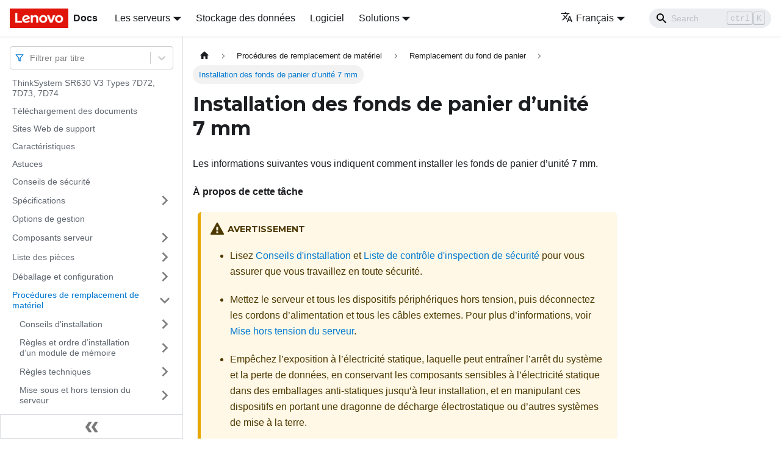

--- FILE ---
content_type: text/html; charset=UTF-8
request_url: https://pubs.lenovo.com/sr630-v3/fr/install_the_7mm_drive_backplane
body_size: 9635
content:
<!doctype html>
<html lang="fr" dir="ltr" class="docs-wrapper docs-doc-page docs-version-current plugin-docs plugin-id-default docs-doc-id-install_the_7mm_drive_backplane" data-has-hydrated="false">
<head>
<meta charset="UTF-8">

<title data-rh="true">Installation des fonds de panier d’unité 7 mm | ThinkSystem SR630 V3 | Lenovo Docs</title><meta data-rh="true" name="viewport" content="width=device-width,initial-scale=1"><meta data-rh="true" name="twitter:card" content="summary_large_image"><meta data-rh="true" property="og:image" content="https://pubs.lenovo.com/sr630-v3/fr/img/product_soc.png"><meta data-rh="true" name="twitter:image" content="https://pubs.lenovo.com/sr630-v3/fr/img/product_soc.png"><meta data-rh="true" property="og:url" content="https://pubs.lenovo.com/sr630-v3/fr/install_the_7mm_drive_backplane"><meta data-rh="true" name="docusaurus_locale" content="fr"><meta data-rh="true" name="docsearch:language" content="fr"><meta data-rh="true" name="keywords" content="SR630 V3, 7D72, 7D73"><meta data-rh="true" name="og:site_name" content="Lenovo Documentation"><meta data-rh="true" name="robots" content="max-image-preview:large"><meta data-rh="true" name="docusaurus_version" content="current"><meta data-rh="true" name="docusaurus_tag" content="docs-default-current"><meta data-rh="true" name="docsearch:version" content="current"><meta data-rh="true" name="docsearch:docusaurus_tag" content="docs-default-current"><meta data-rh="true" property="og:title" content="Installation des fonds de panier d’unité 7 mm | ThinkSystem SR630 V3 | Lenovo Docs"><meta data-rh="true" name="description" content="Les informations suivantes vous indiquent comment installer les fonds de panier d’unité 7 mm."><meta data-rh="true" property="og:description" content="Les informations suivantes vous indiquent comment installer les fonds de panier d’unité 7 mm."><link data-rh="true" rel="icon" href="/sr630-v3/fr/img/favicon.ico"><link data-rh="true" rel="canonical" href="https://pubs.lenovo.com/sr630-v3/fr/install_the_7mm_drive_backplane"><link data-rh="true" rel="alternate" href="https://pubs.lenovo.com/sr630-v3/install_the_7mm_drive_backplane" hreflang="en"><link data-rh="true" rel="alternate" href="https://pubs.lenovo.com/sr630-v3/de/install_the_7mm_drive_backplane" hreflang="de"><link data-rh="true" rel="alternate" href="https://pubs.lenovo.com/sr630-v3/es/install_the_7mm_drive_backplane" hreflang="es"><link data-rh="true" rel="alternate" href="https://pubs.lenovo.com/sr630-v3/fr/install_the_7mm_drive_backplane" hreflang="fr"><link data-rh="true" rel="alternate" href="https://pubs.lenovo.com/sr630-v3/it/install_the_7mm_drive_backplane" hreflang="it"><link data-rh="true" rel="alternate" href="https://pubs.lenovo.com/sr630-v3/ja/install_the_7mm_drive_backplane" hreflang="ja"><link data-rh="true" rel="alternate" href="https://pubs.lenovo.com/sr630-v3/ko/install_the_7mm_drive_backplane" hreflang="ko"><link data-rh="true" rel="alternate" href="https://pubs.lenovo.com/sr630-v3/pt-BR/install_the_7mm_drive_backplane" hreflang="pt-BR"><link data-rh="true" rel="alternate" href="https://pubs.lenovo.com/sr630-v3/ru/install_the_7mm_drive_backplane" hreflang="ru"><link data-rh="true" rel="alternate" href="https://pubs.lenovo.com/sr630-v3/th/install_the_7mm_drive_backplane" hreflang="th"><link data-rh="true" rel="alternate" href="https://pubs.lenovo.com/sr630-v3/zh-CN/install_the_7mm_drive_backplane" hreflang="zh-CN"><link data-rh="true" rel="alternate" href="https://pubs.lenovo.com/sr630-v3/zh-TW/install_the_7mm_drive_backplane" hreflang="zh-TW"><link data-rh="true" rel="alternate" href="https://pubs.lenovo.com/sr630-v3/install_the_7mm_drive_backplane" hreflang="x-default"><link rel="preconnect" href="https://www.google-analytics.com">
<link rel="preconnect" href="https://www.googletagmanager.com">
<script async src="https://www.googletagmanager.com/gtag/js?id=G-XM7YNY3PYK"></script>
<script>function gtag(){dataLayer.push(arguments)}window.dataLayer=window.dataLayer||[],gtag("js",new Date),gtag("config","G-XM7YNY3PYK",{anonymize_ip:!0})</script>




<link rel="preconnect" href="https://fonts.googleapis.com">
<link rel="preconnect" href="https://fonts.gstatic.com" crossorigin="anonymous"><link rel="stylesheet" href="/sr630-v3/fr/assets/css/styles.248202f8.css">
<link rel="preload" href="/sr630-v3/fr/assets/js/runtime~main.3981031f.js" as="script">
<link rel="preload" href="/sr630-v3/fr/assets/js/main.4c6d49da.js" as="script">
</head>
<body class="navigation-with-keyboard">
<script>!function(){function t(t){document.documentElement.setAttribute("data-theme",t)}var e=function(){var t=null;try{t=new URLSearchParams(window.location.search).get("docusaurus-theme")}catch(t){}return t}()||function(){var t=null;try{t=localStorage.getItem("theme")}catch(t){}return t}();t(null!==e?e:"light")}()</script><div id="__docusaurus">
<div role="region" aria-label="Aller au contenu principal"><a class="skipToContent_fXgn" href="#__docusaurus_skipToContent_fallback">Aller au contenu principal</a></div><nav aria-label="Main" class="navbar navbar--fixed-top navbarHideable_m1mJ"><div class="navbar__inner"><div class="navbar__items"><button aria-label="Ouvrir/fermer la barre de navigation" aria-expanded="false" class="navbar__toggle clean-btn" type="button"><svg width="30" height="30" viewBox="0 0 30 30" aria-hidden="true"><path stroke="currentColor" stroke-linecap="round" stroke-miterlimit="10" stroke-width="2" d="M4 7h22M4 15h22M4 23h22"></path></svg></button><a href="https://pubs.lenovo.com/fr/" target="_self" rel="noopener noreferrer" class="navbar__brand"><div class="navbar__logo"><img src="/sr630-v3/fr/img/lenovo.png" alt="Lenovo Logo" class="themedImage_ToTc themedImage--light_HNdA" height="32" width="96"><img src="/sr630-v3/fr/img/lenovo.png" alt="Lenovo Logo" class="themedImage_ToTc themedImage--dark_i4oU" height="32" width="96"></div><b class="navbar__title text--truncate">Docs</b></a><div class="navbar__item dropdown dropdown--hoverable"><a href="#" aria-haspopup="true" aria-expanded="false" role="button" class="navbar__link">Les serveurs</a><ul class="dropdown__menu"><li><a href="https://pubs.lenovo.com/fr/thinksystem" target="_self" rel="noopener noreferrer" class="dropdown__link externalLink-none">ThinkSystem<svg width="12" height="12" aria-hidden="true" viewBox="0 0 24 24" class="iconExternalLink_nPIU"><path fill="currentColor" d="M21 13v10h-21v-19h12v2h-10v15h17v-8h2zm3-12h-10.988l4.035 4-6.977 7.07 2.828 2.828 6.977-7.07 4.125 4.172v-11z"></path></svg></a></li><li><a href="https://pubs.lenovo.com/fr/thinkedge" target="_self" rel="noopener noreferrer" class="dropdown__link externalLink-none">ThinkEdge<svg width="12" height="12" aria-hidden="true" viewBox="0 0 24 24" class="iconExternalLink_nPIU"><path fill="currentColor" d="M21 13v10h-21v-19h12v2h-10v15h17v-8h2zm3-12h-10.988l4.035 4-6.977 7.07 2.828 2.828 6.977-7.07 4.125 4.172v-11z"></path></svg></a></li><li><a href="https://pubs.lenovo.com/fr/systemx" target="_self" rel="noopener noreferrer" class="dropdown__link externalLink-none">System x<svg width="12" height="12" aria-hidden="true" viewBox="0 0 24 24" class="iconExternalLink_nPIU"><path fill="currentColor" d="M21 13v10h-21v-19h12v2h-10v15h17v-8h2zm3-12h-10.988l4.035 4-6.977 7.07 2.828 2.828 6.977-7.07 4.125 4.172v-11z"></path></svg></a></li><li><a href="https://serveroption.lenovo.com/" target="_blank" rel="noopener noreferrer" class="dropdown__link">Option<svg width="12" height="12" aria-hidden="true" viewBox="0 0 24 24" class="iconExternalLink_nPIU"><path fill="currentColor" d="M21 13v10h-21v-19h12v2h-10v15h17v-8h2zm3-12h-10.988l4.035 4-6.977 7.07 2.828 2.828 6.977-7.07 4.125 4.172v-11z"></path></svg></a></li></ul></div><a href="https://datacentersupport.lenovo.com/storagepubs" target="_self" rel="noopener noreferrer" class="navbar__item navbar__link externalLink-none">Stockage des données<svg width="13.5" height="13.5" aria-hidden="true" viewBox="0 0 24 24" class="iconExternalLink_nPIU"><path fill="currentColor" d="M21 13v10h-21v-19h12v2h-10v15h17v-8h2zm3-12h-10.988l4.035 4-6.977 7.07 2.828 2.828 6.977-7.07 4.125 4.172v-11z"></path></svg></a><a href="https://pubs.lenovo.com/fr/software" target="_self" rel="noopener noreferrer" class="navbar__item navbar__link externalLink-none">Logiciel<svg width="13.5" height="13.5" aria-hidden="true" viewBox="0 0 24 24" class="iconExternalLink_nPIU"><path fill="currentColor" d="M21 13v10h-21v-19h12v2h-10v15h17v-8h2zm3-12h-10.988l4.035 4-6.977 7.07 2.828 2.828 6.977-7.07 4.125 4.172v-11z"></path></svg></a><div class="navbar__item dropdown dropdown--hoverable"><a href="#" aria-haspopup="true" aria-expanded="false" role="button" class="navbar__link">Solutions</a><ul class="dropdown__menu"><li><a href="https://pubs.lenovo.com/fr/thinkagile" target="_self" rel="noopener noreferrer" class="dropdown__link externalLink-none">ThinkAgile<svg width="12" height="12" aria-hidden="true" viewBox="0 0 24 24" class="iconExternalLink_nPIU"><path fill="currentColor" d="M21 13v10h-21v-19h12v2h-10v15h17v-8h2zm3-12h-10.988l4.035 4-6.977 7.07 2.828 2.828 6.977-7.07 4.125 4.172v-11z"></path></svg></a></li><li><a href="https://pubs.lenovo.com/fr/water-cooling-solution" target="_self" rel="noopener noreferrer" class="dropdown__link externalLink-none">Water Cooling Solution<svg width="12" height="12" aria-hidden="true" viewBox="0 0 24 24" class="iconExternalLink_nPIU"><path fill="currentColor" d="M21 13v10h-21v-19h12v2h-10v15h17v-8h2zm3-12h-10.988l4.035 4-6.977 7.07 2.828 2.828 6.977-7.07 4.125 4.172v-11z"></path></svg></a></li></ul></div></div><div class="navbar__items navbar__items--right"><div class="navbar__item dropdown dropdown--hoverable dropdown--right"><a href="#" aria-haspopup="true" aria-expanded="false" role="button" class="navbar__link"><svg viewBox="0 0 24 24" width="20" height="20" aria-hidden="true" class="iconLanguage_DSK9"><path fill="currentColor" d="M12.87 15.07l-2.54-2.51.03-.03c1.74-1.94 2.98-4.17 3.71-6.53H17V4h-7V2H8v2H1v1.99h11.17C11.5 7.92 10.44 9.75 9 11.35 8.07 10.32 7.3 9.19 6.69 8h-2c.73 1.63 1.73 3.17 2.98 4.56l-5.09 5.02L4 19l5-5 3.11 3.11.76-2.04zM18.5 10h-2L12 22h2l1.12-3h4.75L21 22h2l-4.5-12zm-2.62 7l1.62-4.33L19.12 17h-3.24z"></path></svg>Français</a><ul class="dropdown__menu"><li><a href="/sr630-v3/install_the_7mm_drive_backplane" target="_self" rel="noopener noreferrer" class="dropdown__link" lang="en">English</a></li><li><a href="/sr630-v3/de/install_the_7mm_drive_backplane" target="_self" rel="noopener noreferrer" class="dropdown__link" lang="de">Deutsch</a></li><li><a href="/sr630-v3/es/install_the_7mm_drive_backplane" target="_self" rel="noopener noreferrer" class="dropdown__link" lang="es">Español</a></li><li><a href="/sr630-v3/fr/install_the_7mm_drive_backplane" target="_self" rel="noopener noreferrer" class="dropdown__link dropdown__link--active" lang="fr">Français</a></li><li><a href="/sr630-v3/it/install_the_7mm_drive_backplane" target="_self" rel="noopener noreferrer" class="dropdown__link" lang="it">Italiano</a></li><li><a href="/sr630-v3/ja/install_the_7mm_drive_backplane" target="_self" rel="noopener noreferrer" class="dropdown__link" lang="ja">日本語</a></li><li><a href="/sr630-v3/ko/install_the_7mm_drive_backplane" target="_self" rel="noopener noreferrer" class="dropdown__link" lang="ko">한국어</a></li><li><a href="/sr630-v3/pt-BR/install_the_7mm_drive_backplane" target="_self" rel="noopener noreferrer" class="dropdown__link" lang="pt-BR">Português do Brasil</a></li><li><a href="/sr630-v3/ru/install_the_7mm_drive_backplane" target="_self" rel="noopener noreferrer" class="dropdown__link" lang="ru">Русский</a></li><li><a href="/sr630-v3/th/install_the_7mm_drive_backplane" target="_self" rel="noopener noreferrer" class="dropdown__link" lang="th">ภาษาไทย</a></li><li><a href="/sr630-v3/zh-CN/install_the_7mm_drive_backplane" target="_self" rel="noopener noreferrer" class="dropdown__link" lang="zh-CN">简体中文</a></li><li><a href="/sr630-v3/zh-TW/install_the_7mm_drive_backplane" target="_self" rel="noopener noreferrer" class="dropdown__link" lang="zh-TW">繁體中文</a></li></ul></div><div class="searchBox_ZlJk"><div class="navbar__search searchBarContainer_NW3z"><input placeholder="Search" aria-label="Search" class="navbar__search-input"><div class="loadingRing_RJI3 searchBarLoadingRing_YnHq"><div></div><div></div><div></div><div></div></div></div></div></div></div><div role="presentation" class="navbar-sidebar__backdrop"></div></nav><div id="__docusaurus_skipToContent_fallback" class="main-wrapper mainWrapper_z2l0 docsWrapper_BCFX"><button aria-label="Retour au début de la page" class="clean-btn theme-back-to-top-button backToTopButton_sjWU" type="button"></button><div class="docPage__5DB"><aside class="theme-doc-sidebar-container docSidebarContainer_b6E3"><div class="sidebarViewport_Xe31"><div class="sidebar_njMd sidebarWithHideableNavbar_wUlq"><a href="https://pubs.lenovo.com/fr/" target="_self" rel="noopener noreferrer" tabindex="-1" class="sidebarLogo_isFc"><img src="/sr630-v3/fr/img/lenovo.png" alt="Lenovo Logo" class="themedImage_ToTc themedImage--light_HNdA" height="32" width="96"><img src="/sr630-v3/fr/img/lenovo.png" alt="Lenovo Logo" class="themedImage_ToTc themedImage--dark_i4oU" height="32" width="96"><b>Docs</b></a><nav aria-label="Docs sidebar" class="menu thin-scrollbar menu_Y1UP"><style data-emotion="css b62m3t-container">.css-b62m3t-container{position:relative;box-sizing:border-box;}</style><div class="titleFilter_mcU3 css-b62m3t-container"><style data-emotion="css 7pg0cj-a11yText">.css-7pg0cj-a11yText{z-index:9999;border:0;clip:rect(1px, 1px, 1px, 1px);height:1px;width:1px;position:absolute;overflow:hidden;padding:0;white-space:nowrap;}</style><span id="react-select-937-live-region" class="css-7pg0cj-a11yText"></span><span aria-live="polite" aria-atomic="false" aria-relevant="additions text" role="log" class="css-7pg0cj-a11yText"></span><style data-emotion="css 13cymwt-control">.css-13cymwt-control{-webkit-align-items:center;-webkit-box-align:center;-ms-flex-align:center;align-items:center;cursor:default;display:-webkit-box;display:-webkit-flex;display:-ms-flexbox;display:flex;-webkit-box-flex-wrap:wrap;-webkit-flex-wrap:wrap;-ms-flex-wrap:wrap;flex-wrap:wrap;-webkit-box-pack:justify;-webkit-justify-content:space-between;justify-content:space-between;min-height:38px;outline:0!important;position:relative;-webkit-transition:all 100ms;transition:all 100ms;background-color:hsl(0, 0%, 100%);border-color:hsl(0, 0%, 80%);border-radius:4px;border-style:solid;border-width:1px;box-sizing:border-box;}.css-13cymwt-control:hover{border-color:hsl(0, 0%, 70%);}</style><div class="title-filter__control css-13cymwt-control"><svg stroke="currentColor" fill="none" stroke-width="2" viewBox="0 0 24 24" stroke-linecap="round" stroke-linejoin="round" class="titleFilterIcon_Fmk3" height="1em" width="1em" xmlns="http://www.w3.org/2000/svg"><polygon points="22 3 2 3 10 12.46 10 19 14 21 14 12.46 22 3"></polygon></svg> <style data-emotion="css hlgwow">.css-hlgwow{-webkit-align-items:center;-webkit-box-align:center;-ms-flex-align:center;align-items:center;display:grid;-webkit-flex:1;-ms-flex:1;flex:1;-webkit-box-flex-wrap:wrap;-webkit-flex-wrap:wrap;-ms-flex-wrap:wrap;flex-wrap:wrap;-webkit-overflow-scrolling:touch;position:relative;overflow:hidden;padding:2px 8px;box-sizing:border-box;}</style><div class="title-filter__value-container css-hlgwow"><style data-emotion="css 1jqq78o-placeholder">.css-1jqq78o-placeholder{grid-area:1/1/2/3;color:hsl(0, 0%, 50%);margin-left:2px;margin-right:2px;box-sizing:border-box;}</style><div class="title-filter__placeholder css-1jqq78o-placeholder" id="react-select-937-placeholder">Filtrer par titre</div><style data-emotion="css 19bb58m">.css-19bb58m{visibility:visible;-webkit-flex:1 1 auto;-ms-flex:1 1 auto;flex:1 1 auto;display:inline-grid;grid-area:1/1/2/3;grid-template-columns:0 min-content;margin:2px;padding-bottom:2px;padding-top:2px;color:hsl(0, 0%, 20%);box-sizing:border-box;}.css-19bb58m:after{content:attr(data-value) " ";visibility:hidden;white-space:pre;grid-area:1/2;font:inherit;min-width:2px;border:0;margin:0;outline:0;padding:0;}</style><div class="title-filter__input-container css-19bb58m" data-value=""><input class="title-filter__input" style="label:input;color:inherit;background:0;opacity:1;width:100%;grid-area:1 / 2;font:inherit;min-width:2px;border:0;margin:0;outline:0;padding:0" autocapitalize="none" autocomplete="off" autocorrect="off" id="react-select-937-input" spellcheck="false" tabindex="0" aria-autocomplete="list" aria-expanded="false" aria-haspopup="true" role="combobox" aria-activedescendant="" aria-describedby="react-select-937-placeholder"></div></div><style data-emotion="css 1wy0on6">.css-1wy0on6{-webkit-align-items:center;-webkit-box-align:center;-ms-flex-align:center;align-items:center;-webkit-align-self:stretch;-ms-flex-item-align:stretch;align-self:stretch;display:-webkit-box;display:-webkit-flex;display:-ms-flexbox;display:flex;-webkit-flex-shrink:0;-ms-flex-negative:0;flex-shrink:0;box-sizing:border-box;}</style><div class="title-filter__indicators css-1wy0on6"><style data-emotion="css 1u9des2-indicatorSeparator">.css-1u9des2-indicatorSeparator{-webkit-align-self:stretch;-ms-flex-item-align:stretch;align-self:stretch;width:1px;background-color:hsl(0, 0%, 80%);margin-bottom:8px;margin-top:8px;box-sizing:border-box;}</style><span class="title-filter__indicator-separator css-1u9des2-indicatorSeparator"></span><style data-emotion="css 1xc3v61-indicatorContainer">.css-1xc3v61-indicatorContainer{display:-webkit-box;display:-webkit-flex;display:-ms-flexbox;display:flex;-webkit-transition:color 150ms;transition:color 150ms;color:hsl(0, 0%, 80%);padding:8px;box-sizing:border-box;}.css-1xc3v61-indicatorContainer:hover{color:hsl(0, 0%, 60%);}</style><div class="title-filter__indicator title-filter__dropdown-indicator css-1xc3v61-indicatorContainer" aria-hidden="true"><style data-emotion="css 8mmkcg">.css-8mmkcg{display:inline-block;fill:currentColor;line-height:1;stroke:currentColor;stroke-width:0;}</style><svg height="20" width="20" viewBox="0 0 20 20" aria-hidden="true" focusable="false" class="css-8mmkcg"><path d="M4.516 7.548c0.436-0.446 1.043-0.481 1.576 0l3.908 3.747 3.908-3.747c0.533-0.481 1.141-0.446 1.574 0 0.436 0.445 0.408 1.197 0 1.615-0.406 0.418-4.695 4.502-4.695 4.502-0.217 0.223-0.502 0.335-0.787 0.335s-0.57-0.112-0.789-0.335c0 0-4.287-4.084-4.695-4.502s-0.436-1.17 0-1.615z"></path></svg></div></div></div></div><ul class="theme-doc-sidebar-menu menu__list"><li class="theme-doc-sidebar-item-link theme-doc-sidebar-item-link-level-1 menu__list-item"><a class="menu__link" href="/sr630-v3/fr/">ThinkSystem SR630 V3 Types 7D72, 7D73, 7D74</a></li><li class="theme-doc-sidebar-item-link theme-doc-sidebar-item-link-level-1 menu__list-item"><a class="menu__link" href="/sr630-v3/fr/pdf_files">Téléchargement des documents</a></li><li class="theme-doc-sidebar-item-link theme-doc-sidebar-item-link-level-1 menu__list-item"><a class="menu__link" href="/sr630-v3/fr/support_websites">Sites Web de support</a></li><li class="theme-doc-sidebar-item-link theme-doc-sidebar-item-link-level-1 menu__list-item"><a class="menu__link" href="/sr630-v3/fr/server_features">Caractéristiques</a></li><li class="theme-doc-sidebar-item-link theme-doc-sidebar-item-link-level-1 menu__list-item"><a class="menu__link" href="/sr630-v3/fr/service_bulletins">Astuces</a></li><li class="theme-doc-sidebar-item-link theme-doc-sidebar-item-link-level-1 menu__list-item"><a class="menu__link" href="/sr630-v3/fr/security_advisories">Conseils de sécurité</a></li><li class="theme-doc-sidebar-item-category theme-doc-sidebar-item-category-level-1 menu__list-item menu__list-item--collapsed"><div class="menu__list-item-collapsible"><a class="menu__link menu__link--sublist" aria-expanded="false" href="/sr630-v3/fr/server_specifications">Spécifications</a><button aria-label="Plier/Déplier la catégorie &#x27;Spécifications&#x27; de la barre latérale" type="button" class="clean-btn menu__caret"></button></div></li><li class="theme-doc-sidebar-item-link theme-doc-sidebar-item-link-level-1 menu__list-item"><a class="menu__link" href="/sr630-v3/fr/management_options">Options de gestion</a></li><li class="theme-doc-sidebar-item-category theme-doc-sidebar-item-category-level-1 menu__list-item menu__list-item--collapsed"><div class="menu__list-item-collapsible"><a class="menu__link menu__link--sublist" aria-expanded="false" href="/sr630-v3/fr/server_components">Composants serveur</a><button aria-label="Plier/Déplier la catégorie &#x27;Composants serveur&#x27; de la barre latérale" type="button" class="clean-btn menu__caret"></button></div></li><li class="theme-doc-sidebar-item-category theme-doc-sidebar-item-category-level-1 menu__list-item menu__list-item--collapsed"><div class="menu__list-item-collapsible"><a class="menu__link menu__link--sublist" aria-expanded="false" href="/sr630-v3/fr/parts_list">Liste des pièces</a><button aria-label="Plier/Déplier la catégorie &#x27;Liste des pièces&#x27; de la barre latérale" type="button" class="clean-btn menu__caret"></button></div></li><li class="theme-doc-sidebar-item-category theme-doc-sidebar-item-category-level-1 menu__list-item menu__list-item--collapsed"><div class="menu__list-item-collapsible"><a class="menu__link menu__link--sublist" aria-expanded="false" href="/sr630-v3/fr/unboxing_and_setup">Déballage et configuration</a><button aria-label="Plier/Déplier la catégorie &#x27;Déballage et configuration&#x27; de la barre latérale" type="button" class="clean-btn menu__caret"></button></div></li><li class="theme-doc-sidebar-item-category theme-doc-sidebar-item-category-level-1 menu__list-item"><div class="menu__list-item-collapsible"><a class="menu__link menu__link--sublist menu__link--active" aria-expanded="true" href="/sr630-v3/fr/hardware_replacement_procedures">Procédures de remplacement de matériel</a><button aria-label="Plier/Déplier la catégorie &#x27;Procédures de remplacement de matériel&#x27; de la barre latérale" type="button" class="clean-btn menu__caret"></button></div><ul style="display:block;overflow:visible;height:auto" class="menu__list"><li class="theme-doc-sidebar-item-category theme-doc-sidebar-item-category-level-2 menu__list-item menu__list-item--collapsed"><div class="menu__list-item-collapsible"><a class="menu__link menu__link--sublist" aria-expanded="false" tabindex="0" href="/sr630-v3/fr/installation_guidelines">Conseils d&#x27;installation</a><button aria-label="Plier/Déplier la catégorie &#x27;Conseils d&#x27;installation&#x27; de la barre latérale" type="button" class="clean-btn menu__caret"></button></div></li><li class="theme-doc-sidebar-item-category theme-doc-sidebar-item-category-level-2 menu__list-item menu__list-item--collapsed"><div class="menu__list-item-collapsible"><a class="menu__link menu__link--sublist" aria-expanded="false" tabindex="0" href="/sr630-v3/fr/memory_module_installation_order">Règles et ordre d’installation d’un module de mémoire</a><button aria-label="Plier/Déplier la catégorie &#x27;Règles et ordre d’installation d’un module de mémoire&#x27; de la barre latérale" type="button" class="clean-btn menu__caret"></button></div></li><li class="theme-doc-sidebar-item-category theme-doc-sidebar-item-category-level-2 menu__list-item menu__list-item--collapsed"><div class="menu__list-item-collapsible"><a class="menu__link menu__link--sublist" aria-expanded="false" tabindex="0" href="/sr630-v3/fr/rules_limitations">Règles techniques</a><button aria-label="Plier/Déplier la catégorie &#x27;Règles techniques&#x27; de la barre latérale" type="button" class="clean-btn menu__caret"></button></div></li><li class="theme-doc-sidebar-item-category theme-doc-sidebar-item-category-level-2 menu__list-item menu__list-item--collapsed"><div class="menu__list-item-collapsible"><a class="menu__link menu__link--sublist" aria-expanded="false" tabindex="0" href="/sr630-v3/fr/power_on_off_the_server">Mise sous et hors tension du serveur</a><button aria-label="Plier/Déplier la catégorie &#x27;Mise sous et hors tension du serveur&#x27; de la barre latérale" type="button" class="clean-btn menu__caret"></button></div></li><li class="theme-doc-sidebar-item-category theme-doc-sidebar-item-category-level-2 menu__list-item menu__list-item--collapsed"><div class="menu__list-item-collapsible"><a class="menu__link menu__link--sublist" aria-expanded="false" tabindex="0" href="/sr630-v3/fr/server_replacement">Remplacement du serveur</a><button aria-label="Plier/Déplier la catégorie &#x27;Remplacement du serveur&#x27; de la barre latérale" type="button" class="clean-btn menu__caret"></button></div></li><li class="theme-doc-sidebar-item-category theme-doc-sidebar-item-category-level-2 menu__list-item menu__list-item--collapsed"><div class="menu__list-item-collapsible"><a class="menu__link menu__link--sublist" aria-expanded="false" tabindex="0" href="/sr630-v3/fr/air_baffle_replacement">Remplacement de la grille d&#x27;aération</a><button aria-label="Plier/Déplier la catégorie &#x27;Remplacement de la grille d&#x27;aération&#x27; de la barre latérale" type="button" class="clean-btn menu__caret"></button></div></li><li class="theme-doc-sidebar-item-category theme-doc-sidebar-item-category-level-2 menu__list-item"><div class="menu__list-item-collapsible"><a class="menu__link menu__link--sublist menu__link--active" aria-expanded="true" tabindex="0" href="/sr630-v3/fr/backplane_replacement">Remplacement du fond de panier</a><button aria-label="Plier/Déplier la catégorie &#x27;Remplacement du fond de panier&#x27; de la barre latérale" type="button" class="clean-btn menu__caret"></button></div><ul style="display:block;overflow:visible;height:auto" class="menu__list"><li class="theme-doc-sidebar-item-link theme-doc-sidebar-item-link-level-3 menu__list-item"><a class="menu__link" tabindex="0" href="/sr630-v3/fr/remove_a_backplane_2.5">Retrait du fond de panier d&#x27;unité 2,5 pouces avant</a></li><li class="theme-doc-sidebar-item-link theme-doc-sidebar-item-link-level-3 menu__list-item"><a class="menu__link" tabindex="0" href="/sr630-v3/fr/install_a_backplane_2.5">Installation du fond de panier d&#x27;unité 2,5 pouces avant</a></li><li class="theme-doc-sidebar-item-link theme-doc-sidebar-item-link-level-3 menu__list-item"><a class="menu__link" tabindex="0" href="/sr630-v3/fr/remove_a_backplane_3.5">Retrait du fond de panier d&#x27;unité 3,5 pouces avant</a></li><li class="theme-doc-sidebar-item-link theme-doc-sidebar-item-link-level-3 menu__list-item"><a class="menu__link" tabindex="0" href="/sr630-v3/fr/install_a_backplane_3.5">Installation du fond de panier d&#x27;unité 3,5 pouces avant</a></li><li class="theme-doc-sidebar-item-link theme-doc-sidebar-item-link-level-3 menu__list-item"><a class="menu__link" tabindex="0" href="/sr630-v3/fr/remove_a_backplane_16edsff">Retrait du fond de panier avec 16 unités EDSFF avant</a></li><li class="theme-doc-sidebar-item-link theme-doc-sidebar-item-link-level-3 menu__list-item"><a class="menu__link" tabindex="0" href="/sr630-v3/fr/install_a_backplane_16edsff">Installation du fond de panier avec 16 unités EDSFF avant</a></li><li class="theme-doc-sidebar-item-link theme-doc-sidebar-item-link-level-3 menu__list-item"><a class="menu__link" tabindex="0" href="/sr630-v3/fr/remove_the_rear_backplane">Retrait du fond de panier d&#x27;unité 2,5 pouces arrière</a></li><li class="theme-doc-sidebar-item-link theme-doc-sidebar-item-link-level-3 menu__list-item"><a class="menu__link" tabindex="0" href="/sr630-v3/fr/install_the_rear_backplane">Installation du fond de panier d’unité 2,5 pouces arrière</a></li><li class="theme-doc-sidebar-item-link theme-doc-sidebar-item-link-level-3 menu__list-item"><a class="menu__link" tabindex="0" href="/sr630-v3/fr/remove_the_7mm_drive_backplane">Retrait des fonds de panier d’unité 7 mm</a></li><li class="theme-doc-sidebar-item-link theme-doc-sidebar-item-link-level-3 menu__list-item"><a class="menu__link menu__link--active" aria-current="page" tabindex="0" href="/sr630-v3/fr/install_the_7mm_drive_backplane">Installation des fonds de panier d’unité 7 mm</a></li></ul></li><li class="theme-doc-sidebar-item-category theme-doc-sidebar-item-category-level-2 menu__list-item menu__list-item--collapsed"><div class="menu__list-item-collapsible"><a class="menu__link menu__link--sublist" aria-expanded="false" tabindex="0" href="/sr630-v3/fr/cmos_battery_replacement">Remplacement d&#x27;une pile CMOS</a><button aria-label="Plier/Déplier la catégorie &#x27;Remplacement d&#x27;une pile CMOS&#x27; de la barre latérale" type="button" class="clean-btn menu__caret"></button></div></li><li class="theme-doc-sidebar-item-category theme-doc-sidebar-item-category-level-2 menu__list-item menu__list-item--collapsed"><div class="menu__list-item-collapsible"><a class="menu__link menu__link--sublist" aria-expanded="false" tabindex="0" href="/sr630-v3/fr/edsff_cage_replacement">Remplacement du boîtier d’unités EDSFF</a><button aria-label="Plier/Déplier la catégorie &#x27;Remplacement du boîtier d’unités EDSFF&#x27; de la barre latérale" type="button" class="clean-btn menu__caret"></button></div></li><li class="theme-doc-sidebar-item-category theme-doc-sidebar-item-category-level-2 menu__list-item menu__list-item--collapsed"><div class="menu__list-item-collapsible"><a class="menu__link menu__link--sublist" aria-expanded="false" tabindex="0" href="/sr630-v3/fr/front_riser_assembly_replacement">Remplacement d’un assemblage de cartes mezzanines avant</a><button aria-label="Plier/Déplier la catégorie &#x27;Remplacement d’un assemblage de cartes mezzanines avant&#x27; de la barre latérale" type="button" class="clean-btn menu__caret"></button></div></li><li class="theme-doc-sidebar-item-category theme-doc-sidebar-item-category-level-2 menu__list-item menu__list-item--collapsed"><div class="menu__list-item-collapsible"><a class="menu__link menu__link--sublist" aria-expanded="false" tabindex="0" href="/sr630-v3/fr/front_ocp_and_ocp_interposer">Remplacement du module OCP avant et de la carte d’interposeur OCP</a><button aria-label="Plier/Déplier la catégorie &#x27;Remplacement du module OCP avant et de la carte d’interposeur OCP&#x27; de la barre latérale" type="button" class="clean-btn menu__caret"></button></div></li><li class="theme-doc-sidebar-item-category theme-doc-sidebar-item-category-level-2 menu__list-item menu__list-item--collapsed"><div class="menu__list-item-collapsible"><a class="menu__link menu__link--sublist" aria-expanded="false" tabindex="0" href="/sr630-v3/fr/front_panel_replacement">Remplacement du module d’E-S avant</a><button aria-label="Plier/Déplier la catégorie &#x27;Remplacement du module d’E-S avant&#x27; de la barre latérale" type="button" class="clean-btn menu__caret"></button></div></li><li class="theme-doc-sidebar-item-category theme-doc-sidebar-item-category-level-2 menu__list-item menu__list-item--collapsed"><div class="menu__list-item-collapsible"><a class="menu__link menu__link--sublist" aria-expanded="false" tabindex="0" href="/sr630-v3/fr/heat_sink_nut_replacement">Remplacement de la douille Torx T30 du dissipateur thermique</a><button aria-label="Plier/Déplier la catégorie &#x27;Remplacement de la douille Torx T30 du dissipateur thermique&#x27; de la barre latérale" type="button" class="clean-btn menu__caret"></button></div></li><li class="theme-doc-sidebar-item-category theme-doc-sidebar-item-category-level-2 menu__list-item menu__list-item--collapsed"><div class="menu__list-item-collapsible"><a class="menu__link menu__link--sublist" aria-expanded="false" tabindex="0" href="/sr630-v3/fr/hot-swap_drive_replacement">Remplacement d&#x27;une unité remplaçable à chaud</a><button aria-label="Plier/Déplier la catégorie &#x27;Remplacement d&#x27;une unité remplaçable à chaud&#x27; de la barre latérale" type="button" class="clean-btn menu__caret"></button></div></li><li class="theme-doc-sidebar-item-category theme-doc-sidebar-item-category-level-2 menu__list-item menu__list-item--collapsed"><div class="menu__list-item-collapsible"><a class="menu__link menu__link--sublist" aria-expanded="false" tabindex="0" href="/sr630-v3/fr/hot-swap_power_supply_replacement">Remplacement d&#x27;un bloc d&#x27;alimentation remplaçable à chaud</a><button aria-label="Plier/Déplier la catégorie &#x27;Remplacement d&#x27;un bloc d&#x27;alimentation remplaçable à chaud&#x27; de la barre latérale" type="button" class="clean-btn menu__caret"></button></div></li><li class="theme-doc-sidebar-item-category theme-doc-sidebar-item-category-level-2 menu__list-item menu__list-item--collapsed"><div class="menu__list-item-collapsible"><a class="menu__link menu__link--sublist" aria-expanded="false" tabindex="0" href="/sr630-v3/fr/internal_raid_replacement">Remplacement de l’adaptateur RAID CFF interne</a><button aria-label="Plier/Déplier la catégorie &#x27;Remplacement de l’adaptateur RAID CFF interne&#x27; de la barre latérale" type="button" class="clean-btn menu__caret"></button></div></li><li class="theme-doc-sidebar-item-category theme-doc-sidebar-item-category-level-2 menu__list-item menu__list-item--collapsed"><div class="menu__list-item-collapsible"><a class="menu__link menu__link--sublist" aria-expanded="false" tabindex="0" href="/sr630-v3/fr/intrusion_switch_replacement">Remplacement de commutateur de détection d&#x27;intrusion</a><button aria-label="Plier/Déplier la catégorie &#x27;Remplacement de commutateur de détection d&#x27;intrusion&#x27; de la barre latérale" type="button" class="clean-btn menu__caret"></button></div></li><li class="theme-doc-sidebar-item-category theme-doc-sidebar-item-category-level-2 menu__list-item menu__list-item--collapsed"><div class="menu__list-item-collapsible"><a class="menu__link menu__link--sublist" aria-expanded="false" tabindex="0" href="/sr630-v3/fr/lacm_replacement">Remplacement du module L2A (liquide-air) Lenovo Neptune(TM) (techniciens qualifiés uniquement)</a><button aria-label="Plier/Déplier la catégorie &#x27;Remplacement du module L2A (liquide-air) Lenovo Neptune(TM) (techniciens qualifiés uniquement)&#x27; de la barre latérale" type="button" class="clean-btn menu__caret"></button></div></li><li class="theme-doc-sidebar-item-category theme-doc-sidebar-item-category-level-2 menu__list-item menu__list-item--collapsed"><div class="menu__list-item-collapsible"><a class="menu__link menu__link--sublist" aria-expanded="false" tabindex="0" href="/sr630-v3/fr/dwcm_replacement">Lenovo Neptune(TM) Remplacement du module de refroidissement direct du processeur par eau (techniciens qualifiés uniquement)</a><button aria-label="Plier/Déplier la catégorie &#x27;Lenovo Neptune(TM) Remplacement du module de refroidissement direct du processeur par eau (techniciens qualifiés uniquement)&#x27; de la barre latérale" type="button" class="clean-btn menu__caret"></button></div></li><li class="theme-doc-sidebar-item-category theme-doc-sidebar-item-category-level-2 menu__list-item menu__list-item--collapsed"><div class="menu__list-item-collapsible"><a class="menu__link menu__link--sublist" aria-expanded="false" tabindex="0" href="/sr630-v3/fr/management_nic_adapter_replacement">Remplacement de l’adaptateur NIC de gestion</a><button aria-label="Plier/Déplier la catégorie &#x27;Remplacement de l’adaptateur NIC de gestion&#x27; de la barre latérale" type="button" class="clean-btn menu__caret"></button></div></li><li class="theme-doc-sidebar-item-category theme-doc-sidebar-item-category-level-2 menu__list-item menu__list-item--collapsed"><div class="menu__list-item-collapsible"><a class="menu__link menu__link--sublist" aria-expanded="false" tabindex="0" href="/sr630-v3/fr/manifold_replacement">Remplacement du collecteur (techniciens qualifiés uniquement)</a><button aria-label="Plier/Déplier la catégorie &#x27;Remplacement du collecteur (techniciens qualifiés uniquement)&#x27; de la barre latérale" type="button" class="clean-btn menu__caret"></button></div></li><li class="theme-doc-sidebar-item-category theme-doc-sidebar-item-category-level-2 menu__list-item menu__list-item--collapsed"><div class="menu__list-item-collapsible"><a class="menu__link menu__link--sublist" aria-expanded="false" tabindex="0" href="/sr630-v3/fr/memory_module_replacement">Remplacement d&#x27;un module de mémoire</a><button aria-label="Plier/Déplier la catégorie &#x27;Remplacement d&#x27;un module de mémoire&#x27; de la barre latérale" type="button" class="clean-btn menu__caret"></button></div></li><li class="theme-doc-sidebar-item-category theme-doc-sidebar-item-category-level-2 menu__list-item menu__list-item--collapsed"><div class="menu__list-item-collapsible"><a class="menu__link menu__link--sublist" aria-expanded="false" tabindex="0" href="/sr630-v3/fr/sd_replacement">Remplacement d’une carte MicroSD</a><button aria-label="Plier/Déplier la catégorie &#x27;Remplacement d’une carte MicroSD&#x27; de la barre latérale" type="button" class="clean-btn menu__caret"></button></div></li><li class="theme-doc-sidebar-item-category theme-doc-sidebar-item-category-level-2 menu__list-item menu__list-item--collapsed"><div class="menu__list-item-collapsible"><a class="menu__link menu__link--sublist" aria-expanded="false" tabindex="0" href="/sr630-v3/fr/m2_module_replacement">Remplacement d&#x27;un fond de panier M.2 et d&#x27;une unité M.2</a><button aria-label="Plier/Déplier la catégorie &#x27;Remplacement d&#x27;un fond de panier M.2 et d&#x27;une unité M.2&#x27; de la barre latérale" type="button" class="clean-btn menu__caret"></button></div></li><li class="theme-doc-sidebar-item-category theme-doc-sidebar-item-category-level-2 menu__list-item menu__list-item--collapsed"><div class="menu__list-item-collapsible"><a class="menu__link menu__link--sublist" aria-expanded="false" tabindex="0" href="/sr630-v3/fr/pcie_card_replacement">Remplacement d&#x27;un adaptateur PCIe</a><button aria-label="Plier/Déplier la catégorie &#x27;Remplacement d&#x27;un adaptateur PCIe&#x27; de la barre latérale" type="button" class="clean-btn menu__caret"></button></div></li><li class="theme-doc-sidebar-item-category theme-doc-sidebar-item-category-level-2 menu__list-item menu__list-item--collapsed"><div class="menu__list-item-collapsible"><a class="menu__link menu__link--sublist" aria-expanded="false" tabindex="0" href="/sr630-v3/fr/psu_airduct_replacement">Remplacement de la grille d’aération du bloc d’alimentation</a><button aria-label="Plier/Déplier la catégorie &#x27;Remplacement de la grille d’aération du bloc d’alimentation&#x27; de la barre latérale" type="button" class="clean-btn menu__caret"></button></div></li><li class="theme-doc-sidebar-item-category theme-doc-sidebar-item-category-level-2 menu__list-item menu__list-item--collapsed"><div class="menu__list-item-collapsible"><a class="menu__link menu__link--sublist" aria-expanded="false" tabindex="0" href="/sr630-v3/fr/microprocessor_replacement">Remplacement d&#x27;un processeur et d&#x27;un dissipateur thermique</a><button aria-label="Plier/Déplier la catégorie &#x27;Remplacement d&#x27;un processeur et d&#x27;un dissipateur thermique&#x27; de la barre latérale" type="button" class="clean-btn menu__caret"></button></div></li><li class="theme-doc-sidebar-item-category theme-doc-sidebar-item-category-level-2 menu__list-item menu__list-item--collapsed"><div class="menu__list-item-collapsible"><a class="menu__link menu__link--sublist" aria-expanded="false" tabindex="0" href="/sr630-v3/fr/rack_latches_replacement">Remplacement de taquets d&#x27;armoire</a><button aria-label="Plier/Déplier la catégorie &#x27;Remplacement de taquets d&#x27;armoire&#x27; de la barre latérale" type="button" class="clean-btn menu__caret"></button></div></li><li class="theme-doc-sidebar-item-category theme-doc-sidebar-item-category-level-2 menu__list-item menu__list-item--collapsed"><div class="menu__list-item-collapsible"><a class="menu__link menu__link--sublist" aria-expanded="false" tabindex="0" href="/sr630-v3/fr/supercap_replacement">Remplacement d&#x27;un module d&#x27;alimentation flash RAID</a><button aria-label="Plier/Déplier la catégorie &#x27;Remplacement d&#x27;un module d&#x27;alimentation flash RAID&#x27; de la barre latérale" type="button" class="clean-btn menu__caret"></button></div></li><li class="theme-doc-sidebar-item-category theme-doc-sidebar-item-category-level-2 menu__list-item menu__list-item--collapsed"><div class="menu__list-item-collapsible"><a class="menu__link menu__link--sublist" aria-expanded="false" tabindex="0" href="/sr630-v3/fr/rear_hot-swap_drive_assembly_replacement">Remplacement d’un assemblage d’unités arrière</a><button aria-label="Plier/Déplier la catégorie &#x27;Remplacement d’un assemblage d’unités arrière&#x27; de la barre latérale" type="button" class="clean-btn menu__caret"></button></div></li><li class="theme-doc-sidebar-item-category theme-doc-sidebar-item-category-level-2 menu__list-item menu__list-item--collapsed"><div class="menu__list-item-collapsible"><a class="menu__link menu__link--sublist" aria-expanded="false" tabindex="0" href="/sr630-v3/fr/ocp_adapter_replacement">Remplacement du module OCP arrière</a><button aria-label="Plier/Déplier la catégorie &#x27;Remplacement du module OCP arrière&#x27; de la barre latérale" type="button" class="clean-btn menu__caret"></button></div></li><li class="theme-doc-sidebar-item-category theme-doc-sidebar-item-category-level-2 menu__list-item menu__list-item--collapsed"><div class="menu__list-item-collapsible"><a class="menu__link menu__link--sublist" aria-expanded="false" tabindex="0" href="/sr630-v3/fr/riser_card_replacement">Remplacement d&#x27;une carte mezzanine arrière</a><button aria-label="Plier/Déplier la catégorie &#x27;Remplacement d&#x27;une carte mezzanine arrière&#x27; de la barre latérale" type="button" class="clean-btn menu__caret"></button></div></li><li class="theme-doc-sidebar-item-category theme-doc-sidebar-item-category-level-2 menu__list-item menu__list-item--collapsed"><div class="menu__list-item-collapsible"><a class="menu__link menu__link--sublist" aria-expanded="false" tabindex="0" href="/sr630-v3/fr/security_bezel_replacement">Remplacement du panneau de sécurité</a><button aria-label="Plier/Déplier la catégorie &#x27;Remplacement du panneau de sécurité&#x27; de la barre latérale" type="button" class="clean-btn menu__caret"></button></div></li><li class="theme-doc-sidebar-item-category theme-doc-sidebar-item-category-level-2 menu__list-item menu__list-item--collapsed"><div class="menu__list-item-collapsible"><a class="menu__link menu__link--sublist" aria-expanded="false" tabindex="0" href="/sr630-v3/fr/serial_port_module_replacement">Remplacement d&#x27;un module de port série</a><button aria-label="Plier/Déplier la catégorie &#x27;Remplacement d&#x27;un module de port série&#x27; de la barre latérale" type="button" class="clean-btn menu__caret"></button></div></li><li class="theme-doc-sidebar-item-category theme-doc-sidebar-item-category-level-2 menu__list-item menu__list-item--collapsed"><div class="menu__list-item-collapsible"><a class="menu__link menu__link--sublist" aria-expanded="false" tabindex="0" href="/sr630-v3/fr/system_board_replacement">Remplacement d’un bloc carte mère (techniciens qualifiés uniquement)</a><button aria-label="Plier/Déplier la catégorie &#x27;Remplacement d’un bloc carte mère (techniciens qualifiés uniquement)&#x27; de la barre latérale" type="button" class="clean-btn menu__caret"></button></div></li><li class="theme-doc-sidebar-item-category theme-doc-sidebar-item-category-level-2 menu__list-item menu__list-item--collapsed"><div class="menu__list-item-collapsible"><a class="menu__link menu__link--sublist" aria-expanded="false" tabindex="0" href="/sr630-v3/fr/system_fan_replacement">Remplacement d&#x27;un ventilateur système</a><button aria-label="Plier/Déplier la catégorie &#x27;Remplacement d&#x27;un ventilateur système&#x27; de la barre latérale" type="button" class="clean-btn menu__caret"></button></div></li><li class="theme-doc-sidebar-item-category theme-doc-sidebar-item-category-level-2 menu__list-item menu__list-item--collapsed"><div class="menu__list-item-collapsible"><a class="menu__link menu__link--sublist" aria-expanded="false" tabindex="0" href="/sr630-v3/fr/top_cover_replacement">Remplacement d&#x27;un carter supérieur</a><button aria-label="Plier/Déplier la catégorie &#x27;Remplacement d&#x27;un carter supérieur&#x27; de la barre latérale" type="button" class="clean-btn menu__caret"></button></div></li><li class="theme-doc-sidebar-item-link theme-doc-sidebar-item-link-level-2 menu__list-item"><a class="menu__link" tabindex="0" href="/sr630-v3/fr/complete_the_parts_replacement">Fin du remplacement des composants</a></li></ul></li><li class="theme-doc-sidebar-item-category theme-doc-sidebar-item-category-level-1 menu__list-item menu__list-item--collapsed"><div class="menu__list-item-collapsible"><a class="menu__link menu__link--sublist" aria-expanded="false" href="/sr630-v3/fr/internal_cable_routing">Cheminement interne des câbles</a><button aria-label="Plier/Déplier la catégorie &#x27;Cheminement interne des câbles&#x27; de la barre latérale" type="button" class="clean-btn menu__caret"></button></div></li><li class="theme-doc-sidebar-item-category theme-doc-sidebar-item-category-level-1 menu__list-item menu__list-item--collapsed"><div class="menu__list-item-collapsible"><a class="menu__link menu__link--sublist" aria-expanded="false" href="/sr630-v3/fr/managing_your_server">Configuration système</a><button aria-label="Plier/Déplier la catégorie &#x27;Configuration système&#x27; de la barre latérale" type="button" class="clean-btn menu__caret"></button></div></li><li class="theme-doc-sidebar-item-category theme-doc-sidebar-item-category-level-1 menu__list-item menu__list-item--collapsed"><div class="menu__list-item-collapsible"><a class="menu__link menu__link--sublist" aria-expanded="false" href="/sr630-v3/fr/problem_determination">Identification des problèmes</a><button aria-label="Plier/Déplier la catégorie &#x27;Identification des problèmes&#x27; de la barre latérale" type="button" class="clean-btn menu__caret"></button></div></li><li class="theme-doc-sidebar-item-category theme-doc-sidebar-item-category-level-1 menu__list-item menu__list-item--collapsed"><div class="menu__list-item-collapsible"><a class="menu__link menu__link--sublist" aria-expanded="false" href="/sr630-v3/fr/messages_introduction">Messages</a><button aria-label="Plier/Déplier la catégorie &#x27;Messages&#x27; de la barre latérale" type="button" class="clean-btn menu__caret"></button></div></li><li class="theme-doc-sidebar-item-category theme-doc-sidebar-item-category-level-1 menu__list-item menu__list-item--collapsed"><div class="menu__list-item-collapsible"><a class="menu__link menu__link--sublist" aria-expanded="false" href="/sr630-v3/fr/disassemble_for_recycle">Démontage de matériel en vue du recyclage</a><button aria-label="Plier/Déplier la catégorie &#x27;Démontage de matériel en vue du recyclage&#x27; de la barre latérale" type="button" class="clean-btn menu__caret"></button></div></li><li class="theme-doc-sidebar-item-category theme-doc-sidebar-item-category-level-1 menu__list-item menu__list-item--collapsed"><div class="menu__list-item-collapsible"><a class="menu__link menu__link--sublist" aria-expanded="false" href="/sr630-v3/fr/getting_help_and_technical_assistance">Service d’aide et d’assistance</a><button aria-label="Plier/Déplier la catégorie &#x27;Service d’aide et d’assistance&#x27; de la barre latérale" type="button" class="clean-btn menu__caret"></button></div></li></ul><div class="sidebar-resource-links"><hr><div><a href="https://lenovopress.lenovo.com/lp1600-thinksystem-sr630-v3-server" class="menu__link" target="_BLANK"><img height="24" width="24" src="https://pubs.lenovo.com/img/lenovopress.png"><span class="sidebarLinks-name">ThinkSystem SR630 V3 Server Product Guide</span><div><svg stroke="currentColor" fill="currentColor" stroke-width="0" viewBox="0 0 512 512" height="0.875rem" width="0.875rem" xmlns="http://www.w3.org/2000/svg"><path d="M432,320H400a16,16,0,0,0-16,16V448H64V128H208a16,16,0,0,0,16-16V80a16,16,0,0,0-16-16H48A48,48,0,0,0,0,112V464a48,48,0,0,0,48,48H400a48,48,0,0,0,48-48V336A16,16,0,0,0,432,320ZM488,0h-128c-21.37,0-32.05,25.91-17,41l35.73,35.73L135,320.37a24,24,0,0,0,0,34L157.67,377a24,24,0,0,0,34,0L435.28,133.32,471,169c15,15,41,4.5,41-17V24A24,24,0,0,0,488,0Z"></path></svg></div></a></div></div></nav><button type="button" title="Réduire le menu latéral" aria-label="Réduire le menu latéral" class="button button--secondary button--outline collapseSidebarButton_PEFL"><svg width="20" height="20" aria-hidden="true" class="collapseSidebarButtonIcon_kv0_"><g fill="#7a7a7a"><path d="M9.992 10.023c0 .2-.062.399-.172.547l-4.996 7.492a.982.982 0 01-.828.454H1c-.55 0-1-.453-1-1 0-.2.059-.403.168-.551l4.629-6.942L.168 3.078A.939.939 0 010 2.528c0-.548.45-.997 1-.997h2.996c.352 0 .649.18.828.45L9.82 9.472c.11.148.172.347.172.55zm0 0"></path><path d="M19.98 10.023c0 .2-.058.399-.168.547l-4.996 7.492a.987.987 0 01-.828.454h-3c-.547 0-.996-.453-.996-1 0-.2.059-.403.168-.551l4.625-6.942-4.625-6.945a.939.939 0 01-.168-.55 1 1 0 01.996-.997h3c.348 0 .649.18.828.45l4.996 7.492c.11.148.168.347.168.55zm0 0"></path></g></svg></button></div></div></aside><main class="docMainContainer_gTbr"><div class="container padding-top--md padding-bottom--lg"><div class="row"><div class="col docItemCol_z5aJ"><div class="docItemContainer_c0TR"><article><nav class="theme-doc-breadcrumbs breadcrumbsContainer_Z_bl" aria-label="Fil d&#x27;Ariane"><ul class="breadcrumbs" itemscope="" itemtype="https://schema.org/BreadcrumbList"><li class="breadcrumbs__item"><a aria-label="Page d&#x27;accueil" class="breadcrumbs__link" href="/sr630-v3/fr/"><svg viewBox="0 0 24 24" class="breadcrumbHomeIcon_YNFT"><path d="M10 19v-5h4v5c0 .55.45 1 1 1h3c.55 0 1-.45 1-1v-7h1.7c.46 0 .68-.57.33-.87L12.67 3.6c-.38-.34-.96-.34-1.34 0l-8.36 7.53c-.34.3-.13.87.33.87H5v7c0 .55.45 1 1 1h3c.55 0 1-.45 1-1z" fill="currentColor"></path></svg></a></li><li itemscope="" itemprop="itemListElement" itemtype="https://schema.org/ListItem" class="breadcrumbs__item"><a class="breadcrumbs__link" itemprop="item" href="/sr630-v3/fr/hardware_replacement_procedures"><span itemprop="name">Procédures de remplacement de matériel</span></a><meta itemprop="position" content="1"></li><li itemscope="" itemprop="itemListElement" itemtype="https://schema.org/ListItem" class="breadcrumbs__item"><a class="breadcrumbs__link" itemprop="item" href="/sr630-v3/fr/backplane_replacement"><span itemprop="name">Remplacement du fond de panier</span></a><meta itemprop="position" content="2"></li><li itemscope="" itemprop="itemListElement" itemtype="https://schema.org/ListItem" class="breadcrumbs__item breadcrumbs__item--active"><span class="breadcrumbs__link" itemprop="name">Installation des fonds de panier d’unité 7 mm</span><meta itemprop="position" content="3"></li></ul></nav><div class="theme-doc-markdown markdown"><h1>Installation des fonds de panier d’unité 7<!-- --> <!-- -->mm</h1><div class="body taskbody"><p class="shortdesc">Les informations suivantes vous indiquent comment installer les fonds de panier d’unité 7 mm.</p><div id="install_the_7mm_drive_backplane__install_the_7mm_drive_backplane_context" class="section context"><p class="p"><span class="ph"><strong class="ph b">À propos de cette tâche</strong></span></p><div class="theme-admonition theme-admonition-caution alert alert--warning admonition_LlT9"><div class="admonitionHeading_tbUL"><span class="admonitionIcon_kALy"><svg viewBox="0 0 16 16"><path fill-rule="evenodd" d="M8.893 1.5c-.183-.31-.52-.5-.887-.5s-.703.19-.886.5L.138 13.499a.98.98 0 0 0 0 1.001c.193.31.53.501.886.501h13.964c.367 0 .704-.19.877-.5a1.03 1.03 0 0 0 .01-1.002L8.893 1.5zm.133 11.497H6.987v-2.003h2.039v2.003zm0-3.004H6.987V5.987h2.039v4.006z"></path></svg></span>Avertissement </div><div class="admonitionContent_S0QG"><ul class="ul"><li class="li"><p class="p">Lisez <a title="Avant d’installer des composants dans le serveur, lisez les instructions d’installation." class="xref" href="/sr630-v3/fr/installation_guidelines">Conseils d&#x27;installation</a> et <a title="Utilisez les informations de cette section pour identifier les conditions potentiellement dangereuses concernant votre serveur. Les éléments de sécurité requis ont été conçus et installés au fil de la fabrication de chaque machine afin de protéger les utilisateurs et les techniciens de maintenance contre tout risque physique." class="xref" href="/sr630-v3/fr/safety_inspection_checklist">Liste de contrôle d&#x27;inspection de sécurité</a> pour vous assurer que vous travaillez en toute sécurité.</p></li><li class="li"><p class="p">Mettez le serveur et tous les dispositifs périphériques hors tension, puis déconnectez les cordons d’alimentation et tous les câbles externes. Pour plus d’informations, voir <a title="Le serveur reste en état de veille lorsqu’il est connecté à une source d’alimentation, ce qui permet au Lenovo XClarity Controller de répondre aux demandes distantes de mise sous tension. Pour couper l’alimentation du serveur (voyant d’état d’alimentation éteint), vous devez déconnecter tous les câbles d’alimentation." class="xref" href="/sr630-v3/fr/power_off_the_server">Mise hors tension du serveur</a>.</p></li><li class="li"><p class="p">Empêchez l’exposition à l’électricité statique, laquelle peut entraîner l’arrêt du système et la perte de données, en conservant les composants sensibles à l’électricité statique dans des emballages anti-statiques jusqu’à leur installation, et en manipulant ces dispositifs en portant une dragonne de décharge électrostatique ou d’autres systèmes de mise à la terre.</p></li></ul></div></div></div><p class="li stepsection"><span class="ph"><strong class="ph b">Procédure</strong></span></p><ol id="install_the_7mm_drive_backplane__install_the_7mm_drive_backplane_steps" class="ol steps"><li class="li step stepexpand"><span class="ph cmd">Mettez l’emballage antistatique contenant les nouveaux fonds de panier en contact avec une zone métallique extérieure non peinte du serveur. Déballez ensuite les nouveaux fonds de panier et posez-les sur une surface de protection électrostatique.</span></li><li class="li step stepexpand"><span class="ph cmd">Installez le fond de panier d&#x27;unités 7 mm inférieur.</span><div class="itemgroup info"><div class="fig fignone"><span class="figcap"><span class="fig--title-label">Figure 1. </span>Installation du fond de panier d’unité 7 mm (bas)</span><br><div class="imagecenter"><img loading="lazy" src="sr630v3-106-7mmbp-230.png" width="100%" alt="7mm drive backplane installation (bottom)" style="max-width:288px" class="image imagecenter img_ev3q"></div><br></div></div><ol type="a" class="ol substeps"><li class="li substep"><span class="ph cmd"><img loading="lazy" src="number_1.png" width="100%" style="max-width:14px" class="image img_ev3q"> Alignez la broche sur le boîtier et faites légèrement coulisser le fond de panier inférieur dans le boîtier jusqu’à ce qu’il soit bien installé.</span></li><li class="li substep"><span class="ph cmd"><img loading="lazy" src="number_2.png" width="100%" style="max-width:14px" class="image img_ev3q"> Installez la vis, comme illustré.</span></li></ol></li><li class="li step stepexpand"><span class="ph cmd">Installez le fond de panier d’unité 7 mm supérieur.</span><div class="itemgroup info"><div class="fig fignone"><span class="figcap"><span class="fig--title-label">Figure 2. </span>Installation d’un fond de panier d’unité 7 mm (haut)</span><br><div class="imagecenter"><img loading="lazy" src="sr630v3-107-7mmbp-230.png" width="100%" alt="7mm drive backplane installation (top)" style="max-width:288px" class="image imagecenter img_ev3q"></div><br></div></div><ol type="a" class="ol substeps"><li class="li substep"><span class="ph cmd"><img loading="lazy" src="number_1.png" width="100%" style="max-width:14px" class="image img_ev3q"> Placez le fond de panier sur le boîtier comme illustré.</span></li><li class="li substep"><span class="ph cmd"><img loading="lazy" src="number_2.png" width="100%" style="max-width:14px" class="image img_ev3q"> Installez les deux vis pour fixer le fond de panier supérieur.</span></li></ol></li><li class="li step stepexpand"><span class="ph cmd">Connectez les câbles au bloc carte mère et au fond de panier. <span id="install_the_7mm_drive_backplane__cable_routing_sample" class="ph">Pour plus d’informations, voir <a title="Consultez cette section pour procéder au cheminement des câbles pour des composants spécifiques." class="xref" href="/sr630-v3/fr/internal_cable_routing">Cheminement interne des câbles</a>.</span> <span class="ph">Si les connecteurs de câble sont munis de capuchons de protection contre la poussière, veillez à les retirer avant le branchement.</span></span></li></ol><div id="install_the_7mm_drive_backplane__install_the_7mm_drive_backplane_postreq" class="section postreq"><p class="p"><span class="ph"><strong class="ph b">Après avoir terminé</strong></span></p><p class="p">Terminez le remplacement des composants. Pour plus d’informations, voir <a title="Pour terminer le remplacement des composants, consultez la liste de vérification suivante :" class="xref" href="/sr630-v3/fr/complete_the_parts_replacement#Complete_the_parts_replacement">Fin du remplacement des composants</a>.</p><p class="p"><strong class="ph b">Vidéo de démonstration</strong></p><p class="p"><a href="https://www.youtube.com/watch?v=WatYIFe8alo" target="_blank" rel="noreferrer noopener" class="xref">Découvrez la procédure sur YouTube<svg stroke="currentColor" fill="currentColor" stroke-width="0" viewBox="0 0 512 512" class="FaExternalLinkAlt" height="1em" width="1em" xmlns="http://www.w3.org/2000/svg"><path d="M432,320H400a16,16,0,0,0-16,16V448H64V128H208a16,16,0,0,0,16-16V80a16,16,0,0,0-16-16H48A48,48,0,0,0,0,112V464a48,48,0,0,0,48,48H400a48,48,0,0,0,48-48V336A16,16,0,0,0,432,320ZM488,0h-128c-21.37,0-32.05,25.91-17,41l35.73,35.73L135,320.37a24,24,0,0,0,0,34L157.67,377a24,24,0,0,0,34,0L435.28,133.32,471,169c15,15,41,4.5,41-17V24A24,24,0,0,0,488,0Z"></path></svg></a><link rel="preload" href="https://i.ytimg.com/vi/WatYIFe8alo/maxresdefault.jpg" as="image"></p><article class="yt-lite" data-title="Découvrez la procédure sur YouTube" style="background-image:url(https://i.ytimg.com/vi/WatYIFe8alo/maxresdefault.jpg);--aspect-ratio:56.25%"><button type="button" class="lty-playbtn" aria-label="Watch Découvrez la procédure sur YouTube"></button></article><p></p></div></div><div></div></div><div class="feedback docusaurus-mt-lg" style="color:#ccc"><svg stroke="currentColor" fill="currentColor" stroke-width="0" viewBox="0 0 24 24" class="react-icons" height="1.5em" width="1.5em" xmlns="http://www.w3.org/2000/svg"><path fill="none" d="M0 0h24v24H0V0z"></path><path d="M20 4H4c-1.1 0-1.99.9-1.99 2L2 18c0 1.1.9 2 2 2h16c1.1 0 2-.9 2-2V6c0-1.1-.9-2-2-2zm0 14H4V8l8 5 8-5v10zm-8-7L4 6h16l-8 5z"></path></svg>Envoyer des commentaires</div></article><nav class="pagination-nav docusaurus-mt-lg" aria-label="Pages de documentation"><a class="pagination-nav__link pagination-nav__link--prev" href="/sr630-v3/fr/remove_the_7mm_drive_backplane"><div class="pagination-nav__sublabel">Précédent</div><div class="pagination-nav__label">Retrait des fonds de panier d’unité 7 mm</div></a><a class="pagination-nav__link pagination-nav__link--next" href="/sr630-v3/fr/cmos_battery_replacement"><div class="pagination-nav__sublabel">Suivant</div><div class="pagination-nav__label">Remplacement d&#x27;une pile CMOS</div></a></nav></div></div></div></div></main></div></div><footer class="footer footer--dark"><div class="container container-fluid"><div class="footer__bottom text--center"><div class="footer__copyright">© 2026 Lenovo. All rights reserved. <span class="lenovo-policy"><a href="https://www.lenovo.com/privacy/" target="_blank">Privacy Policy</a> | <a href="https://www.lenovo.com/us/en/legal/" target="_blank">Terms of Use</a></span></div></div></div></footer></div>
<script src="/sr630-v3/fr/assets/js/runtime~main.3981031f.js"></script>
<script src="/sr630-v3/fr/assets/js/main.4c6d49da.js"></script>
</body>
</html>

--- FILE ---
content_type: application/javascript
request_url: https://pubs.lenovo.com/sr630-v3/fr/assets/js/17896441.667bb59e.js
body_size: 1051
content:
"use strict";(self.webpackChunkdocs_importer=self.webpackChunkdocs_importer||[]).push([[27918],{74245:(e,s,t)=>{t.d(s,{Z:()=>y});var n=t(85893),o=(t(67294),t(90512)),c=t(24683),i=t(16895),r=t(6974),a=t(91108),l=t(22378),d=t(39335),m=t(30950),u=t(5434),f=t(92210),h=t(8241);function j(e,s,t){return s in e?Object.defineProperty(e,s,{value:t,enumerable:!0,configurable:!0,writable:!0}):e[s]=t,e}function b(e){for(var s=1;s<arguments.length;s++){var t=null!=arguments[s]?arguments[s]:{},n=Object.keys(t);"function"==typeof Object.getOwnPropertySymbols&&(n=n.concat(Object.getOwnPropertySymbols(t).filter((function(e){return Object.getOwnPropertyDescriptor(t,e).enumerable})))),n.forEach((function(s){j(e,s,t[s])}))}return e}function g(e){const{siteConfig:s}=(0,h.Z)();return(0,n.jsxs)(n.Fragment,{children:[(0,n.jsx)(d.Z,b({},e)),"help"!=s.customFields.PRODUCT_FAMILY&&(0,n.jsx)(m.Z,{fallback:(0,n.jsxs)("div",{className:"feedback docusaurus-mt-lg",style:{color:"#ccc"},children:[(0,n.jsx)(u.hoL,{size:"1.5em",className:"react-icons"}),(0,f.I)({message:"Give documentation feedback"})]}),children:()=>(0,n.jsx)("div",{className:"feedback docusaurus-mt-lg",children:(0,n.jsxs)("a",{target:"_blank",rel:"noreferrer noopener",href:`mailto:${s.customFields.feedback}?subject=${(0,f.I)({message:"Feedback on topic"})}: ${document.title.split("|").slice(1).join("|")}&body=%0A%0A${(0,f.I)({message:"Commenting on page"})}%0A${window.document.URL}`,children:[(0,n.jsx)(u.hoL,{size:"1.5em",className:"react-icons"}),(0,f.I)({message:"Give documentation feedback"})]})})})]})}var p=t(12973),x=t(32421),k=t(12749),v=t(52013);const I={docItemContainer:"docItemContainer_c0TR",docItemCol:"docItemCol_z5aJ"};function y({children:e}){const s=function(){const{frontMatter:e,toc:s}=(0,i.k)(),t=(0,c.i)(),o=e.hide_table_of_contents,r=!o&&s.length>0;return{hidden:o,mobile:r?(0,n.jsx)(p.Z,{}):void 0,desktop:!r||"desktop"!==t&&"ssr"!==t?void 0:(0,n.jsx)(x.Z,{})}}(),{siteConfig:t}=(0,h.Z)();return(0,n.jsxs)("div",{className:"row",children:[(0,n.jsxs)("div",{className:(0,o.Z)("col",!s.hidden&&I.docItemCol),children:[t.customFields.useAINote&&(0,n.jsx)("div",{className:"alert alert--info margin-bottom--md ai-note",children:(0,n.jsx)("div",{children:(0,f.I)({message:"\u2728 This content has been partially translated using AI and may not fully reflect the original meaning; please refer to the English version if needed.",description:"AI Note"})})}),(0,n.jsx)(a.Z,{}),(0,n.jsxs)("div",{className:I.docItemContainer,children:[(0,n.jsxs)("article",{children:[(0,n.jsx)(v.Z,{}),(0,n.jsx)(l.Z,{}),s.mobile,(0,n.jsx)(k.Z,{children:e}),(0,n.jsx)(g,{})]}),(0,n.jsx)(r.Z,{})]})]}),s.desktop&&(0,n.jsx)("div",{className:"col col--3",children:s.desktop})]})}}}]);

--- FILE ---
content_type: application/javascript
request_url: https://pubs.lenovo.com/sr630-v3/fr/assets/js/935f2afb.bd386298.js
body_size: 50787
content:
"use strict";(self.webpackChunkdocs_importer=self.webpackChunkdocs_importer||[]).push([[80053],{1109:e=>{e.exports=JSON.parse('{"pluginId":"default","version":"current","label":"Next","banner":null,"badge":false,"noIndex":false,"className":"docs-version-current","isLast":true,"docsSidebars":{"docs":[{"type":"link","label":"ThinkSystem SR630 V3 Types 7D72, 7D73, 7D74","href":"/sr630-v3/fr/","docId":"introduction"},{"type":"link","label":"T\xe9l\xe9chargement des documents","href":"/sr630-v3/fr/pdf_files","docId":"pdf_files"},{"type":"link","label":"Sites Web de support","href":"/sr630-v3/fr/support_websites","docId":"support_websites"},{"type":"link","label":"Caract\xe9ristiques","href":"/sr630-v3/fr/server_features","docId":"server_features"},{"type":"link","label":"Astuces","href":"/sr630-v3/fr/service_bulletins","docId":"service_bulletins"},{"type":"link","label":"Conseils de s\xe9curit\xe9","href":"/sr630-v3/fr/security_advisories","docId":"security_advisories"},{"label":"Sp\xe9cifications","type":"category","items":[{"type":"link","label":"Sp\xe9cifications techniques","href":"/sr630-v3/fr/server_specifications_technical","docId":"server_specifications_technical"},{"type":"link","label":"Sp\xe9cifications m\xe9caniques","href":"/sr630-v3/fr/server_specifications_mechanical","docId":"server_specifications_mechanical"},{"label":"Sp\xe9cifications environnementales","type":"category","items":[{"type":"link","label":"Contamination particulaire","href":"/sr630-v3/fr/particulate_contamination","docId":"particulate_contamination"},{"type":"link","label":"Water quality requirement","href":"/sr630-v3/fr/water_quality_requirement","docId":"water_quality_requirement"}],"collapsed":true,"collapsible":true,"href":"/sr630-v3/fr/server_specifications_environmental"}],"collapsed":true,"collapsible":true,"href":"/sr630-v3/fr/server_specifications"},{"type":"link","label":"Options de gestion","href":"/sr630-v3/fr/management_options","docId":"management_options"},{"label":"Composants serveur","type":"category","items":[{"type":"link","label":"Vue avant","href":"/sr630-v3/fr/server_front_view","docId":"server_front_view"},{"type":"link","label":"Vue arri\xe8re","href":"/sr630-v3/fr/server_rear_view","docId":"server_rear_view"},{"label":"Vue sup\xe9rieure","type":"category","items":[{"type":"link","label":"Vue sup\xe9rieure avec dissipateurs thermiques standard","href":"/sr630-v3/fr/top_view_2.5_3.5","docId":"top_view_2.5_3.5"},{"type":"link","label":"Vue sup\xe9rieure avec le module L2A (liquide-air)","href":"/sr630-v3/fr/top_view_lacm","docId":"top_view_lacm"},{"type":"link","label":"Vue sup\xe9rieure avec module de refroidissement direct par eau","href":"/sr630-v3/fr/top_view_dwcm","docId":"top_view_dwcm"}],"collapsed":true,"collapsible":true,"href":"/sr630-v3/fr/server_top_view"},{"type":"link","label":"Module d\u2019E-S avant","href":"/sr630-v3/fr/server_front_io_module","docId":"server_front_io_module"},{"label":"Disposition du bloc carte m\xe8re","type":"category","items":[{"type":"link","label":"Connecteurs du bloc carte m\xe8re","href":"/sr630-v3/fr/system_board_connectors","docId":"system_board_connectors"},{"type":"link","label":"Commutateurs du bloc carte m\xe8re","href":"/sr630-v3/fr/system_board_switches_and_jumpers","docId":"system_board_switches_and_jumpers"}],"collapsed":true,"collapsible":true,"href":"/sr630-v3/fr/system_board_layout"},{"type":"link","label":"Affichage des voyants et des diagnostics du syst\xe8me","href":"/sr630-v3/fr/leds_diagnostics_display","docId":"leds_diagnostics_display"}],"collapsed":true,"collapsible":true,"href":"/sr630-v3/fr/server_components"},{"label":"Liste des pi\xe8ces","type":"category","items":[{"type":"link","label":"Cordons d\'alimentation","href":"/sr630-v3/fr/power_cords","docId":"power_cords"}],"collapsed":true,"collapsible":true,"href":"/sr630-v3/fr/parts_list"},{"label":"D\xe9ballage et configuration","type":"category","items":[{"type":"link","label":"Contenu du colis du serveur","href":"/sr630-v3/fr/server_package_contents","docId":"server_package_contents"},{"type":"link","label":"Identification du serveur et acc\xe8s \xe0 Lenovo XClarity Controller","href":"/sr630-v3/fr/identify_server_xcc_pull_tag","docId":"identify_server_xcc_pull_tag"},{"type":"link","label":"Liste de contr\xf4le de configuration du serveur","href":"/sr630-v3/fr/server_setup_checklist","docId":"server_setup_checklist"}],"collapsed":true,"collapsible":true,"href":"/sr630-v3/fr/unboxing_and_setup"},{"label":"Proc\xe9dures de remplacement de mat\xe9riel","type":"category","items":[{"label":"Conseils d\'installation","type":"category","items":[{"type":"link","label":"Liste de contr\xf4le d\'inspection de s\xe9curit\xe9","href":"/sr630-v3/fr/safety_inspection_checklist","docId":"safety_inspection_checklist"},{"type":"link","label":"Remarques sur la fiabilit\xe9 du syst\xe8me","href":"/sr630-v3/fr/reliability_guidelines","docId":"reliability_guidelines"},{"type":"link","label":"Intervention \xe0 l\'int\xe9rieur d\'un serveur sous tension","href":"/sr630-v3/fr/working_inside_the_server","docId":"working_inside_the_server"},{"type":"link","label":"Manipulation des dispositifs sensibles \xe0 l\'\xe9lectricit\xe9 statique","href":"/sr630-v3/fr/handling_static_sensitive_devices","docId":"handling_static_sensitive_devices"}],"collapsed":true,"collapsible":true,"href":"/sr630-v3/fr/installation_guidelines"},{"label":"R\xe8gles et ordre d\u2019installation d\u2019un module de m\xe9moire","type":"category","items":[{"label":"Ordre d\u2019installation des barrettes RDIMM et RDIMM\xa03DS","type":"category","items":[{"label":"Ordre d\u2019installation du mode ind\xe9pendant","type":"category","items":[{"type":"link","label":"Mode Ind\xe9pendant avec combinaison de rangs","href":"/sr630-v3/fr/independent_mixing_rank","docId":"independent_mixing_rank"}],"collapsed":true,"collapsible":true,"href":"/sr630-v3/fr/memory_module_installation_order_independent"},{"type":"link","label":"Ordre d\u2019installation du mode de mise en miroir","href":"/sr630-v3/fr/memory_module_installation_order_mirroring","docId":"memory_module_installation_order_mirroring"}],"collapsed":true,"collapsible":true,"href":"/sr630-v3/fr/rdimm_3ds_rdimm_installation_order"}],"collapsed":true,"collapsible":true,"href":"/sr630-v3/fr/memory_module_installation_order"},{"label":"R\xe8gles techniques","type":"category","items":[{"type":"link","label":"Emplacements et adaptateurs PCIe","href":"/sr630-v3/fr/pcie_slots_adapters","docId":"pcie_slots_adapters"},{"type":"link","label":"R\xe8gles techniques pour les unit\xe9s","href":"/sr630-v3/fr/technical_rules_drives","docId":"technical_rules_drives"},{"type":"link","label":"R\xe8gles thermiques","href":"/sr630-v3/fr/thermal_rules","docId":"thermal_rules"}],"collapsed":true,"collapsible":true,"href":"/sr630-v3/fr/rules_limitations"},{"label":"Mise sous et hors tension du serveur","type":"category","items":[{"type":"link","label":"Mise sous tension du n\u0153ud","href":"/sr630-v3/fr/power_on_the_server","docId":"power_on_the_server"},{"type":"link","label":"Mise hors tension du serveur","href":"/sr630-v3/fr/power_off_the_server","docId":"power_off_the_server"}],"collapsed":true,"collapsible":true,"href":"/sr630-v3/fr/power_on_off_the_server"},{"label":"Remplacement du serveur","type":"category","items":[{"type":"link","label":"Retrait du serveur de l\u2019armoire","href":"/sr630-v3/fr/remove_the_server_from_rail","docId":"remove_the_server_from_rail"},{"type":"link","label":"Installation du serveur sur l\u2019armoire","href":"/sr630-v3/fr/install_the_server_to_rail","docId":"install_the_server_to_rail"}],"collapsed":true,"collapsible":true,"href":"/sr630-v3/fr/server_replacement"},{"label":"Remplacement de la grille d\'a\xe9ration","type":"category","items":[{"type":"link","label":"Retrait de la grille d\'a\xe9ration","href":"/sr630-v3/fr/remove_the_air_baffle","docId":"remove_the_air_baffle"},{"type":"link","label":"Installation de la grille d\'a\xe9ration","href":"/sr630-v3/fr/install_the_air_baffle","docId":"install_the_air_baffle"}],"collapsed":true,"collapsible":true,"href":"/sr630-v3/fr/air_baffle_replacement"},{"label":"Remplacement du fond de panier","type":"category","items":[{"type":"link","label":"Retrait du fond de panier d\'unit\xe9 2,5\xa0pouces avant","href":"/sr630-v3/fr/remove_a_backplane_2.5","docId":"remove_a_backplane_2.5"},{"type":"link","label":"Installation du fond de panier d\'unit\xe9 2,5\xa0pouces avant","href":"/sr630-v3/fr/install_a_backplane_2.5","docId":"install_a_backplane_2.5"},{"type":"link","label":"Retrait du fond de panier d\'unit\xe9 3,5\xa0pouces avant","href":"/sr630-v3/fr/remove_a_backplane_3.5","docId":"remove_a_backplane_3.5"},{"type":"link","label":"Installation du fond de panier d\'unit\xe9 3,5\xa0pouces avant","href":"/sr630-v3/fr/install_a_backplane_3.5","docId":"install_a_backplane_3.5"},{"type":"link","label":"Retrait du fond de panier avec 16\xa0unit\xe9s EDSFF avant","href":"/sr630-v3/fr/remove_a_backplane_16edsff","docId":"remove_a_backplane_16edsff"},{"type":"link","label":"Installation du fond de panier avec 16\xa0unit\xe9s EDSFF avant","href":"/sr630-v3/fr/install_a_backplane_16edsff","docId":"install_a_backplane_16edsff"},{"type":"link","label":"Retrait du fond de panier d\'unit\xe9 2,5\xa0pouces arri\xe8re","href":"/sr630-v3/fr/remove_the_rear_backplane","docId":"remove_the_rear_backplane"},{"type":"link","label":"Installation du fond de panier d\u2019unit\xe9 2,5\xa0pouces arri\xe8re","href":"/sr630-v3/fr/install_the_rear_backplane","docId":"install_the_rear_backplane"},{"type":"link","label":"Retrait des fonds de panier d\u2019unit\xe9 7\xa0mm","href":"/sr630-v3/fr/remove_the_7mm_drive_backplane","docId":"remove_the_7mm_drive_backplane"},{"type":"link","label":"Installation des fonds de panier d\u2019unit\xe9 7\xa0mm","href":"/sr630-v3/fr/install_the_7mm_drive_backplane","docId":"install_the_7mm_drive_backplane"}],"collapsed":true,"collapsible":true,"href":"/sr630-v3/fr/backplane_replacement"},{"label":"Remplacement d\'une pile CMOS","type":"category","items":[{"type":"link","label":"Retrait de la pile CMOS","href":"/sr630-v3/fr/remove_the_cmos_battery","docId":"remove_the_cmos_battery"},{"type":"link","label":"Installation de la pile CMOS","href":"/sr630-v3/fr/install_the_cmos_battery","docId":"install_the_cmos_battery"}],"collapsed":true,"collapsible":true,"href":"/sr630-v3/fr/cmos_battery_replacement"},{"label":"Remplacement du bo\xeetier d\u2019unit\xe9s EDSFF","type":"category","items":[{"type":"link","label":"Retrait d\u2019un bo\xeetier d\u2019unit\xe9s EDSFF","href":"/sr630-v3/fr/remove_a_4edsff_cage","docId":"remove_a_4edsff_cage"},{"type":"link","label":"Installation d\u2019un bo\xeetier d\u2019unit\xe9s EDSFF","href":"/sr630-v3/fr/install_a_4edsff_cage","docId":"install_a_4edsff_cage"}],"collapsed":true,"collapsible":true,"href":"/sr630-v3/fr/edsff_cage_replacement"},{"label":"Remplacement d\u2019un assemblage de cartes mezzanines avant","type":"category","items":[{"label":"Remplacement du bo\xeetier de la carte mezzanine avant","type":"category","items":[{"type":"link","label":"Retrait du bo\xeetier de la carte mezzanine avant","href":"/sr630-v3/fr/remove_front_riser_cage","docId":"remove_front_riser_cage"},{"type":"link","label":"Installation du bo\xeetier de la carte mezzanine avant","href":"/sr630-v3/fr/install_front_riser_cage","docId":"install_front_riser_cage"}],"collapsed":true,"collapsible":true,"href":"/sr630-v3/fr/front_riser_cage_replacement"},{"label":"Remplacement de l\u2019adaptateur PCIe et de la carte mezzanine avant","type":"category","items":[{"type":"link","label":"Retrait de l\u2019adaptateur PCIe et de la carte mezzanine avant","href":"/sr630-v3/fr/remove_front_riser_and_pcie","docId":"remove_front_riser_and_pcie"},{"type":"link","label":"Installation de l\u2019adaptateur PCIe et de la carte mezzanine avant","href":"/sr630-v3/fr/install_front_riser_and_pcie","docId":"install_front_riser_and_pcie"}],"collapsed":true,"collapsible":true,"href":"/sr630-v3/fr/front_riser_and_pcie_replacement"}],"collapsed":true,"collapsible":true,"href":"/sr630-v3/fr/front_riser_assembly_replacement"},{"label":"Remplacement du module OCP avant et de la carte d\u2019interposeur OCP","type":"category","items":[{"label":"Remplacement du module OCP avant","type":"category","items":[{"type":"link","label":"Retrait du module OCP avant","href":"/sr630-v3/fr/remove_front_ocp","docId":"remove_front_ocp"},{"type":"link","label":"Installation du module OCP avant","href":"/sr630-v3/fr/install_front_ocp","docId":"install_front_ocp"}],"collapsed":true,"collapsible":true,"href":"/sr630-v3/fr/front_ocp_replacement"},{"label":"Remplacement de la carte d\u2019interposeur OCP","type":"category","items":[{"type":"link","label":"Retrait de la carte d\u2019interposeur OCP avant","href":"/sr630-v3/fr/remove_front_ocp_interposer","docId":"remove_front_ocp_interposer"},{"type":"link","label":"Installation de la carte d\u2019interposeur OCP avant","href":"/sr630-v3/fr/install_front_ocp_interposer","docId":"install_front_ocp_interposer"},{"type":"link","label":"Retrait de la carte d\u2019interposeur OCP arri\xe8re","href":"/sr630-v3/fr/remove_rear_ocp_interposer","docId":"remove_rear_ocp_interposer"},{"type":"link","label":"Installation de la carte d\u2019interposeur OCP arri\xe8re","href":"/sr630-v3/fr/install_rear_ocp_interposer","docId":"install_rear_ocp_interposer"}],"collapsed":true,"collapsible":true,"href":"/sr630-v3/fr/ocp_interposer_replacement"}],"collapsed":true,"collapsible":true,"href":"/sr630-v3/fr/front_ocp_and_ocp_interposer"},{"label":"Remplacement du module d\u2019E-S avant","type":"category","items":[{"type":"link","label":"Retrait du module d\u2019E-S avant","href":"/sr630-v3/fr/remove_the_media_bay","docId":"remove_the_media_bay"},{"type":"link","label":"Installation du module d\u2019E-S avant","href":"/sr630-v3/fr/install_the_media_bay","docId":"install_the_media_bay"},{"type":"link","label":"Retrait de l\u2019assemblage du panneau de diagnostics int\xe9gr\xe9","href":"/sr630-v3/fr/remove_the_pong_bay","docId":"remove_the_pong_bay"},{"type":"link","label":"Installation de l\u2019assemblage du panneau de diagnostics int\xe9gr\xe9","href":"/sr630-v3/fr/install_the_pong_bay","docId":"install_the_pong_bay"},{"type":"link","label":"Retirez le c\xe2ble de diagnostics externe (ch\xe2ssis 4 x 3,5\xa0pouces)","href":"/sr630-v3/fr/remove_the_ext_pong_cable","docId":"remove_the_ext_pong_cable"},{"type":"link","label":"Installez le c\xe2ble de diagnostics externe (ch\xe2ssis 4 x 3,5\xa0pouces)","href":"/sr630-v3/fr/install_the_ext_pong_cable","docId":"install_the_ext_pong_cable"}],"collapsed":true,"collapsible":true,"href":"/sr630-v3/fr/front_panel_replacement"},{"label":"Remplacement de la douille Torx T30 du dissipateur thermique","type":"category","items":[{"type":"link","label":"Retrait d\u2019une douille Torx T30 du dissipateur thermique","href":"/sr630-v3/fr/remove_the_heat_sink_nut","docId":"remove_the_heat_sink_nut"},{"type":"link","label":"Installation d\u2019une douille Torx T30 de dissipateur thermique","href":"/sr630-v3/fr/install_the_heat_sink_nut","docId":"install_the_heat_sink_nut"}],"collapsed":true,"collapsible":true,"href":"/sr630-v3/fr/heat_sink_nut_replacement"},{"label":"Remplacement d\'une unit\xe9 rempla\xe7able \xe0 chaud","type":"category","items":[{"type":"link","label":"Retrait d\u2019une unit\xe9 rempla\xe7able \xe0 chaud 2,5/3,5\xa0pouces","href":"/sr630-v3/fr/remove_a_hot-swap_drive","docId":"remove_a_hot-swap_drive"},{"type":"link","label":"Installation d\u2019une unit\xe9 rempla\xe7able \xe0 chaud 2,5/3,5\xa0pouces","href":"/sr630-v3/fr/install_a_hot-swap_drive","docId":"install_a_hot-swap_drive"},{"type":"link","label":"Retrait d\u2019une unit\xe9 EDSFF rempla\xe7able \xe0 chaud","href":"/sr630-v3/fr/remove_a_edsff_drive","docId":"remove_a_edsff_drive"},{"type":"link","label":"Installation d\u2019une unit\xe9 EDSFF rempla\xe7able \xe0 chaud","href":"/sr630-v3/fr/install_a_edsff_drive","docId":"install_a_edsff_drive"}],"collapsed":true,"collapsible":true,"href":"/sr630-v3/fr/hot-swap_drive_replacement"},{"label":"Remplacement d\'un bloc d\'alimentation rempla\xe7able \xe0 chaud","type":"category","items":[{"type":"link","label":"Retrait d\'une unit\xe9 de bloc d\'alimentation rempla\xe7able \xe0 chaud","href":"/sr630-v3/fr/remove_a_hot-swap_power_supply","docId":"remove_a_hot-swap_power_supply"},{"type":"link","label":"Installation d\'une unit\xe9 de bloc d\'alimentation rempla\xe7able \xe0 chaud","href":"/sr630-v3/fr/install_a_hot-swap_power_supply","docId":"install_a_hot-swap_power_supply"}],"collapsed":true,"collapsible":true,"href":"/sr630-v3/fr/hot-swap_power_supply_replacement"},{"label":"Remplacement de l\u2019adaptateur RAID CFF interne","type":"category","items":[{"type":"link","label":"Retrait de l\u2019adaptateur RAID CFF interne","href":"/sr630-v3/fr/remove_the_internal_raid","docId":"remove_the_internal_raid"},{"type":"link","label":"Installation de l\u2019adaptateur RAID CFF interne","href":"/sr630-v3/fr/install_the_internal_raid","docId":"install_the_internal_raid"}],"collapsed":true,"collapsible":true,"href":"/sr630-v3/fr/internal_raid_replacement"},{"label":"Remplacement de commutateur de d\xe9tection d\'intrusion","type":"category","items":[{"type":"link","label":"Retrait d\'un commutateur de d\xe9tection d\'intrusion","href":"/sr630-v3/fr/remove_an_intrusion_switch","docId":"remove_an_intrusion_switch"},{"type":"link","label":"Installation d\'un commutateur de d\xe9tection d\'intrusion","href":"/sr630-v3/fr/install_an_intrusion_switch","docId":"install_an_intrusion_switch"}],"collapsed":true,"collapsible":true,"href":"/sr630-v3/fr/intrusion_switch_replacement"},{"label":"Remplacement du module L2A (liquide-air) Lenovo Neptune(TM) (techniciens qualifi\xe9s uniquement)","type":"category","items":[{"type":"link","label":"Retrait du Lenovo Neptune(TM) module L2A (liquide-air)","href":"/sr630-v3/fr/remove_the_lacm","docId":"remove_the_lacm"},{"type":"link","label":"Installation du module Lenovo Neptune(TM) L2A (liquide-air)","href":"/sr630-v3/fr/install_the_lacm","docId":"install_the_lacm"}],"collapsed":true,"collapsible":true,"href":"/sr630-v3/fr/lacm_replacement"},{"label":"Lenovo Neptune(TM) Remplacement du module de refroidissement direct du processeur par eau (techniciens qualifi\xe9s uniquement)","type":"category","items":[{"type":"link","label":"Retrait du module de refroidissement direct du processeur par eau Lenovo Neptune(TM)","href":"/sr630-v3/fr/remove_the_dwcm","docId":"remove_the_dwcm"},{"type":"link","label":"Installation du module de refroidissement direct du processeur par eau Lenovo Neptune(TM)","href":"/sr630-v3/fr/install_the_dwcm","docId":"install_the_dwcm"}],"collapsed":true,"collapsible":true,"href":"/sr630-v3/fr/dwcm_replacement"},{"label":"Remplacement de l\u2019adaptateur NIC de gestion","type":"category","items":[{"type":"link","label":"Retrait de l\u2019adaptateur NIC de gestion","href":"/sr630-v3/fr/remove_management_nic_adapter","docId":"remove_management_nic_adapter"},{"type":"link","label":"Installation de l\u2019adaptateur NIC de gestion","href":"/sr630-v3/fr/install_management_nic_adapter","docId":"install_management_nic_adapter"}],"collapsed":true,"collapsible":true,"href":"/sr630-v3/fr/management_nic_adapter_replacement"},{"label":"Remplacement du collecteur (techniciens qualifi\xe9s uniquement)","type":"category","items":[{"type":"link","label":"Retrait du collecteur (syst\xe8me dans une armoire)","href":"/sr630-v3/fr/remove_the_manifold_in_rack","docId":"remove_the_manifold_in_rack"},{"type":"link","label":"Installation du collecteur (syst\xe8me dans une armoire)","href":"/sr630-v3/fr/install_the_manifold_in_rack","docId":"install_the_manifold_in_rack"},{"type":"link","label":"Retrait du collecteur (syst\xe8me en rang\xe9e)","href":"/sr630-v3/fr/remove_the_manifold_in_row","docId":"remove_the_manifold_in_row"},{"type":"link","label":"Installation du collecteur (syst\xe8me en rang\xe9e)","href":"/sr630-v3/fr/install_the_manifold_in_row","docId":"install_the_manifold_in_row"}],"collapsed":true,"collapsible":true,"href":"/sr630-v3/fr/manifold_replacement"},{"label":"Remplacement d\'un module de m\xe9moire","type":"category","items":[{"type":"link","label":"Retrait d\'un module de m\xe9moire","href":"/sr630-v3/fr/remove_a_memory_module","docId":"remove_a_memory_module"},{"type":"link","label":"Installation d\'un module de m\xe9moire","href":"/sr630-v3/fr/install_a_memory_module","docId":"install_a_memory_module"}],"collapsed":true,"collapsible":true,"href":"/sr630-v3/fr/memory_module_replacement"},{"label":"Remplacement d\u2019une carte MicroSD","type":"category","items":[{"type":"link","label":"Retrait de la carte MicroSD","href":"/sr630-v3/fr/remove_sd","docId":"remove_sd"},{"type":"link","label":"Installation de la carte MicroSD","href":"/sr630-v3/fr/install_sd","docId":"install_sd"}],"collapsed":true,"collapsible":true,"href":"/sr630-v3/fr/sd_replacement"},{"label":"Remplacement d\'un fond de panier M.2 et d\'une unit\xe9 M.2","type":"category","items":[{"type":"link","label":"Retrait du fond de panier M.2 et de l\'unit\xe9 M.2","href":"/sr630-v3/fr/remove_the_m2_module","docId":"remove_the_m2_module"},{"type":"link","label":"Ajustement du dispositif de retenue sur le fond de panier M.2","href":"/sr630-v3/fr/adjust_m2_retainer","docId":"adjust_m2_retainer"},{"type":"link","label":"Installation du fond de panier M.2 et de l\'unit\xe9 M.2","href":"/sr630-v3/fr/install_the_m2_module","docId":"install_the_m2_module"},{"type":"link","label":"Retrait du bo\xeetier\xa0M.2 et du fond de panier\xa0M.2 (ch\xe2ssis\xa016-EDSFF)","href":"/sr630-v3/fr/remove_m2_cage_and_backplane","docId":"remove_m2_cage_and_backplane"},{"type":"link","label":"Installation du bo\xeetier\xa0M.2 et du fond de panier\xa0M.2 (ch\xe2ssis\xa016-EDSFF)","href":"/sr630-v3/fr/install_m2_cage_and_backplane","docId":"install_m2_cage_and_backplane"}],"collapsed":true,"collapsible":true,"href":"/sr630-v3/fr/m2_module_replacement"},{"label":"Remplacement d\'un adaptateur PCIe","type":"category","items":[{"type":"link","label":"Retrait d\'un adaptateur PCIe","href":"/sr630-v3/fr/remove_a_pcie_card","docId":"remove_a_pcie_card"},{"type":"link","label":"Installation d\'un adaptateur PCIe","href":"/sr630-v3/fr/install_a_pcie_card","docId":"install_a_pcie_card"}],"collapsed":true,"collapsible":true,"href":"/sr630-v3/fr/pcie_card_replacement"},{"label":"Remplacement de la grille d\u2019a\xe9ration du bloc d\u2019alimentation","type":"category","items":[{"type":"link","label":"Retrait d\u2019une grille d\u2019a\xe9ration du bloc d\u2019alimentation","href":"/sr630-v3/fr/remove_a_psu_airduct","docId":"remove_a_psu_airduct"},{"type":"link","label":"Installation d\u2019une grille de ventilation du bloc d\u2019alimentation","href":"/sr630-v3/fr/install_a_psu_airduct","docId":"install_a_psu_airduct"}],"collapsed":true,"collapsible":true,"href":"/sr630-v3/fr/psu_airduct_replacement"},{"label":"Remplacement d\'un processeur et d\'un dissipateur thermique","type":"category","items":[{"type":"link","label":"Retrait d\'un processeur et d\'un dissipateur thermique","href":"/sr630-v3/fr/remove_the_microprocessor","docId":"remove_the_microprocessor"},{"type":"link","label":"S\xe9paration du processeur du support et du dissipateur thermique","href":"/sr630-v3/fr/separating_the_retainer","docId":"separating_the_retainer"},{"type":"link","label":"Installation d\'un processeur-dissipateur thermique","href":"/sr630-v3/fr/install_the_microprocessor","docId":"install_the_microprocessor"}],"collapsed":true,"collapsible":true,"href":"/sr630-v3/fr/microprocessor_replacement"},{"label":"Remplacement de taquets d\'armoire","type":"category","items":[{"type":"link","label":"Retrait des taquets de l\'armoire","href":"/sr630-v3/fr/remove_the_rack_latches","docId":"remove_the_rack_latches"},{"type":"link","label":"Installation des taquets de l\'armoire","href":"/sr630-v3/fr/install_the_rack_latches","docId":"install_the_rack_latches"}],"collapsed":true,"collapsible":true,"href":"/sr630-v3/fr/rack_latches_replacement"},{"label":"Remplacement d\'un module d\'alimentation flash RAID","type":"category","items":[{"type":"link","label":"Retrait du module d\u2019alimentation flash RAID du ch\xe2ssis","href":"/sr630-v3/fr/remove_the_supercap_on_the_chassis","docId":"remove_the_supercap_on_the_chassis"},{"type":"link","label":"Installation du module d\u2019alimentation flash RAID sur le ch\xe2ssis","href":"/sr630-v3/fr/install_the_supercap_on_the_chassis","docId":"install_the_supercap_on_the_chassis"},{"type":"link","label":"Retrait du module d\u2019alimentation flash RAID de la grille d\u2019a\xe9ration","href":"/sr630-v3/fr/remove_the_supercap_on_the_airduct","docId":"remove_the_supercap_on_the_airduct"},{"type":"link","label":"Installation du module d\u2019alimentation flash RAID sur la grille d\u2019a\xe9ration","href":"/sr630-v3/fr/install_the_supercap_on_the_airduct","docId":"install_the_supercap_on_the_airduct"},{"type":"link","label":"Retrait du module d\u2019alimentation flash RAID de la carte mezzanine","href":"/sr630-v3/fr/remove_the_supercap_on_the_riser","docId":"remove_the_supercap_on_the_riser"},{"type":"link","label":"Installation du module d\u2019alimentation flash RAID sur la carte mezzanine","href":"/sr630-v3/fr/install_the_supercap_on_the_riser","docId":"install_the_supercap_on_the_riser"}],"collapsed":true,"collapsible":true,"href":"/sr630-v3/fr/supercap_replacement"},{"label":"Remplacement d\u2019un assemblage d\u2019unit\xe9s arri\xe8re","type":"category","items":[{"type":"link","label":"Retrait de l\u2019assemblage d\u2019unit\xe9s 2,5\xa0pouces arri\xe8re","href":"/sr630-v3/fr/remove_the_rear_hot-swap_drive_assembly","docId":"remove_the_rear_hot-swap_drive_assembly"},{"type":"link","label":"Installation de l\u2019assemblage d\u2019unit\xe9s 2,5\xa0pouces arri\xe8re","href":"/sr630-v3/fr/install_the_rear_hot-swap_drive_assembly","docId":"install_the_rear_hot-swap_drive_assembly"},{"type":"link","label":"Retrait de l\u2019assemblage d\u2019unit\xe9s 7\xa0mm arri\xe8re","href":"/sr630-v3/fr/remove_the_rear_7mm_drive_assembly","docId":"remove_the_rear_7mm_drive_assembly"},{"type":"link","label":"Installation de l\u2019assemblage d\u2019unit\xe9s 7\xa0mm arri\xe8re","href":"/sr630-v3/fr/install_the_rear_7mm_drive_assembly","docId":"install_the_rear_7mm_drive_assembly"}],"collapsed":true,"collapsible":true,"href":"/sr630-v3/fr/rear_hot-swap_drive_assembly_replacement"},{"label":"Remplacement du module OCP arri\xe8re","type":"category","items":[{"type":"link","label":"Retrait du module OCP arri\xe8re","href":"/sr630-v3/fr/remove_the_ocp_adapter","docId":"remove_the_ocp_adapter"},{"type":"link","label":"Installation du module OCP arri\xe8re","href":"/sr630-v3/fr/install_the_ocp_adapter","docId":"install_the_ocp_adapter"}],"collapsed":true,"collapsible":true,"href":"/sr630-v3/fr/ocp_adapter_replacement"},{"label":"Remplacement d\'une carte mezzanine arri\xe8re","type":"category","items":[{"type":"link","label":"Retrait d\'une carte mezzanine arri\xe8re","href":"/sr630-v3/fr/remove_a_riser_card","docId":"remove_a_riser_card"},{"type":"link","label":"Installation d\'une carte mezzanine arri\xe8re","href":"/sr630-v3/fr/install_a_riser_card","docId":"install_a_riser_card"}],"collapsed":true,"collapsible":true,"href":"/sr630-v3/fr/riser_card_replacement"},{"label":"Remplacement du panneau de s\xe9curit\xe9","type":"category","items":[{"type":"link","label":"Retrait du panneau de s\xe9curit\xe9","href":"/sr630-v3/fr/remove_the_security_bezel","docId":"remove_the_security_bezel"},{"type":"link","label":"Installation du panneau de s\xe9curit\xe9","href":"/sr630-v3/fr/install_the_security_bezel","docId":"install_the_security_bezel"}],"collapsed":true,"collapsible":true,"href":"/sr630-v3/fr/security_bezel_replacement"},{"label":"Remplacement d\'un module de port s\xe9rie","type":"category","items":[{"type":"link","label":"Retrait d\u2019un module de port s\xe9rie","href":"/sr630-v3/fr/remove_a_serial_port_module","docId":"remove_a_serial_port_module"},{"type":"link","label":"Installation d\u2019un module de port s\xe9rie","href":"/sr630-v3/fr/install_a_serial_port_module","docId":"install_a_serial_port_module"}],"collapsed":true,"collapsible":true,"href":"/sr630-v3/fr/serial_port_module_replacement"},{"label":"Remplacement d\u2019un bloc carte m\xe8re (techniciens qualifi\xe9s uniquement)","type":"category","items":[{"label":"Remplacement du module de microprogramme et de s\xe9curit\xe9 RoT (techniciens Lenovo qualifi\xe9s uniquement)","type":"category","items":[{"type":"link","label":"Retrait du module de microprogramme et de s\xe9curit\xe9 RoT","href":"/sr630-v3/fr/remove_the_rot_module","docId":"remove_the_rot_module"},{"label":"Installation du module de microprogramme et de s\xe9curit\xe9 RoT","type":"category","items":[{"type":"link","label":"Masquage/observation de TPM","href":"/sr630-v3/fr/hide_tpm","docId":"hide_tpm"},{"type":"link","label":"Mise \xe0 jour du microprogramme TPM","href":"/sr630-v3/fr/update_tpm_firmware","docId":"update_tpm_firmware"},{"type":"link","label":"Activation de l\'amor\xe7age s\xe9curis\xe9 UEFI","href":"/sr630-v3/fr/enable_uefi_secure_boot","docId":"enable_uefi_secure_boot"}],"collapsed":true,"collapsible":true,"href":"/sr630-v3/fr/install_the_rot_module"}],"collapsed":true,"collapsible":true,"href":"/sr630-v3/fr/rot_module_replacement"},{"label":"Remplacement de la carte d\u2019E-S syst\xe8me (techniciens qualifi\xe9s uniquement)","type":"category","items":[{"type":"link","label":"Retrait de la carte d\u2019E-S syst\xe8me","href":"/sr630-v3/fr/remove_the_system_io_board","docId":"remove_the_system_io_board"},{"label":"Install the system I/O board","type":"category","items":[{"type":"link","label":"Reset the UEFI password","href":"/sr630-v3/fr/reset_uefi_password","docId":"reset_uefi_password"}],"collapsed":true,"collapsible":true,"href":"/sr630-v3/fr/install_the_system_io_board"}],"collapsed":true,"collapsible":true,"href":"/sr630-v3/fr/system_io_board_replacement"},{"label":"Remplacement de la carte du processeur (techniciens qualifi\xe9s uniquement)","type":"category","items":[{"type":"link","label":"Retrait de la carte du processeur","href":"/sr630-v3/fr/remove_the_processor_board","docId":"remove_the_processor_board"},{"label":"Installation de la carte du processeur","type":"category","items":[{"type":"link","label":"Mise \xe0 jour des donn\xe9es techniques essentielles (VPD)","href":"/sr630-v3/fr/update_vpd","docId":"update_vpd"}],"collapsed":true,"collapsible":true,"href":"/sr630-v3/fr/install_the_processor_board"}],"collapsed":true,"collapsible":true,"href":"/sr630-v3/fr/processor_board_replacement"}],"collapsed":true,"collapsible":true,"href":"/sr630-v3/fr/system_board_replacement"},{"label":"Remplacement d\'un ventilateur syst\xe8me","type":"category","items":[{"type":"link","label":"Retrait d\'un ventilateur syst\xe8me","href":"/sr630-v3/fr/remove_a_system_fan","docId":"remove_a_system_fan"},{"type":"link","label":"Installation d\'un ventilateur syst\xe8me","href":"/sr630-v3/fr/install_a_system_fan","docId":"install_a_system_fan"}],"collapsed":true,"collapsible":true,"href":"/sr630-v3/fr/system_fan_replacement"},{"label":"Remplacement d\'un carter sup\xe9rieur","type":"category","items":[{"type":"link","label":"Retrait du carter sup\xe9rieur","href":"/sr630-v3/fr/remove_the_top_cover","docId":"remove_the_top_cover"},{"type":"link","label":"Installation du carter sup\xe9rieur","href":"/sr630-v3/fr/install_the_top_cover","docId":"install_the_top_cover"}],"collapsed":true,"collapsible":true,"href":"/sr630-v3/fr/top_cover_replacement"},{"type":"link","label":"Fin du remplacement des composants","href":"/sr630-v3/fr/complete_the_parts_replacement","docId":"complete_the_parts_replacement"}],"collapsed":true,"collapsible":true,"href":"/sr630-v3/fr/hardware_replacement_procedures"},{"label":"Cheminement interne des c\xe2bles","type":"category","items":[{"label":"Identification des connecteurs","type":"category","items":[{"type":"link","label":"Connecteurs de fond de panier d\'unit\xe9","href":"/sr630-v3/fr/internal_connectors_drive_backplanes","docId":"internal_connectors_drive_backplanes"},{"type":"link","label":"Connecteurs de l\u2019adaptateur RAID et HBA","href":"/sr630-v3/fr/internal_connectors_rear_pcie_riser","docId":"internal_connectors_rear_pcie_riser"},{"type":"link","label":"Connecteurs d\u2019adaptateur resynchroniseur","href":"/sr630-v3/fr/internal_connectors_retimers","docId":"internal_connectors_retimers"},{"type":"link","label":"Connecteurs de la carte du processeur pour le cheminement des c\xe2bles","href":"/sr630-v3/fr/internal_connectors_system_board","docId":"internal_connectors_system_board"}],"collapsed":true,"collapsible":true,"href":"/sr630-v3/fr/internal_connectors"},{"type":"link","label":"Adaptateur RAID CFF","href":"/sr630-v3/fr/cff_raid_power_cabling","docId":"cff_raid_power_cabling"},{"type":"link","label":"Module d\u2019E-S avant","href":"/sr630-v3/fr/fio_cabling","docId":"fio_cabling"},{"type":"link","label":"Assemblage de cartes mezzanines avant","href":"/sr630-v3/fr/front_riser_assembly_cabling","docId":"front_riser_assembly_cabling"},{"type":"link","label":"Commutateur de d\xe9tection d\'intrusion","href":"/sr630-v3/fr/intrusion_switch_routing","docId":"intrusion_switch_routing"},{"type":"link","label":"Carte d\u2019interposeur OCP","href":"/sr630-v3/fr/ocp_interposer_cabling","docId":"ocp_interposer_cabling"},{"type":"link","label":"Modules d\u2019alimentation flash RAID","href":"/sr630-v3/fr/supercap_cable_routing","docId":"supercap_cable_routing"},{"type":"link","label":"Adaptateur NIC de gestion","href":"/sr630-v3/fr/management_nic_cabling","docId":"management_nic_cabling"},{"label":"Fond de panier d\u2019unit\xe9 M.2","type":"category","items":[{"type":"link","label":"Fond de panier M.2 vers adaptateurs RAID SFF/CFF","href":"/sr630-v3/fr/m.2_to_sff_cff_raid","docId":"m.2_to_sff_cff_raid"}],"collapsed":true,"collapsible":true,"href":"/sr630-v3/fr/m.2_cabling"},{"label":"Fond de panier d\u2019unit\xe9 7\xa0mm","type":"category","items":[{"type":"link","label":"Fond de panier 7\xa0mm vers adaptateurs RAID SFF/CFF","href":"/sr630-v3/fr/7mm_to_sff_cff_raid","docId":"AA_7mm_to_sff_cff_raid"}],"collapsed":true,"collapsible":true,"href":"/sr630-v3/fr/7mm_cabling"},{"type":"link","label":"Fond de panier d\u2019unit\xe9 NVMe arri\xe8re","href":"/sr630-v3/fr/rear_nvme_cabling","docId":"rear_nvme_cabling"},{"type":"link","label":"Cheminement des c\xe2bles pour l\u2019alimentation du fond de panier","href":"/sr630-v3/fr/bp_power_cabling","docId":"bp_power_cabling"},{"type":"link","label":"Module de refroidissement direct par eau","href":"/sr630-v3/fr/dwcm_cabling","docId":"dwcm_cabling"},{"label":"Module L2A (liquide-air)","type":"category","items":[{"type":"link","label":"4\xa0NVMe de 2,5\xa0pouces avec fond de panier AnyBay Gen\xa05 4\xa0x\xa02,5\xa0pouces (refroidissement liquide)","href":"/sr630-v3/fr/nvme_425_g5_liquid_cooling","docId":"nvme_425_g5_liquid_cooling"},{"type":"link","label":"6\xa0x\xa02,5\xa0pouces SAS/SATA + 4\xa0x\xa02,5\xa0pouces AnyBay (refroidissement liquide)","href":"/sr630-v3/fr/6_sas_sata_4_nvme_liquid_cooling","docId":"AA_6_sas_sata_4_nvme_liquid_cooling"},{"type":"link","label":"6\xa0x\xa02,5\xa0pouces SAS/SATA + 2\xa0x\xa02,5\xa0pouces AnyBay + 2\xa0x\xa02,5\xa0pouces NVMe (refroidissement liquide)","href":"/sr630-v3/fr/6_sas_sata_2_anybay_2_nvme_1p_liquid_cooling","docId":"AA_6_sas_sata_2_anybay_2_nvme_1p_liquid_cooling"},{"type":"link","label":"8\xa0x\xa02,5\xa0pouces\xa0SAS/SATA (refroidissement liquide)","href":"/sr630-v3/fr/8_sas_sata_liquid_cooling","docId":"AA_8_sas_sata_liquid_cooling"},{"type":"link","label":"8\xa0unit\xe9s U.2 de 2,5\xa0pouces avec fond de panier AnyBay Gen\xa05 10\xa0x\xa02,5\xa0pouces (refroidissement liquide)","href":"/sr630-v3/fr/8_u.2_cabling_1p_liquid_cooling_g5","docId":"AA_8_u.2_cabling_1p_liquid_cooling_g5"},{"type":"link","label":"8\xa0x 2,5\xa0pouces U.3 avec fond de panier 10\xa0x\xa02,5\xa0pouces AnyBay (refroidissement liquide)","href":"/sr630-v3/fr/8_u.3_cabling_1p_liquid_cooling","docId":"AA_8_u.3_cabling_1p_liquid_cooling"},{"type":"link","label":"10\xa0x\xa02,5\xa0pouces SAS/SATA (refroidissement liquide)","href":"/sr630-v3/fr/10_sas_sata_liquid_cooling","docId":"AA_10_sas_sata_liquid_cooling"},{"type":"link","label":"10\xa0x 2,5\xa0pouces\xa0NVMe (refroidissement liquide)","href":"/sr630-v3/fr/10_nvme_liquid_cooling","docId":"AA_10_nvme_liquid_cooling"},{"type":"link","label":"10\xa0AnyBay de 2,5\xa0pouces (refroidissement liquide)","href":"/sr630-v3/fr/anybay_10_liquid_cooling","docId":"anybay_10_liquid_cooling"}],"collapsed":true,"collapsible":true,"href":"/sr630-v3/fr/lacm_cabling"},{"label":"Cheminement des c\xe2bles de signal du fond de panier (un processeur)","type":"category","items":[{"label":"4\xa0unit\xe9s avant 3,5\\" (un processeur)","type":"category","items":[{"type":"link","label":"Fond de panier 4\xa0x\xa03,5\\" SAS/SATA (un processeur)","href":"/sr630-v3/fr/435_sas_sata_cabling_1p","docId":"AA_435_sas_sata_cabling_1p"},{"type":"link","label":"Fond de panier 4\xa0x\xa03,5\\" AnyBay (un processeur)","href":"/sr630-v3/fr/435_anybay_cabling_1p","docId":"AA_435_anybay_cabling_1p"}],"collapsed":true,"collapsible":true,"href":"/sr630-v3/fr/front_drives_435_1p"},{"label":"4\xa0unit\xe9s avant 2,5\\" (un processeur)","type":"category","items":[{"type":"link","label":"Fond de panier 4\xa0x\xa02,5\\" SAS/SATA (un processeur)","href":"/sr630-v3/fr/425_sas_sata_cabling_1p","docId":"AA_425_sas_sata_cabling_1p"},{"type":"link","label":"Fond de panier 4\xa0x\xa02,5\\" NVMe (un processeur)","href":"/sr630-v3/fr/425_nvme_cabling_1p","docId":"AA_425_nvme_cabling_1p"},{"type":"link","label":"4\xa0unit\xe9s avant U.3 2,5\xa0pouces avec fond de panier 4\xa0x\xa03,5\xa0pouces AnyBay (un processeur)","href":"/sr630-v3/fr/4_u.3_cabling_1p","docId":"AA_4_u.3_cabling_1p"}],"collapsed":true,"collapsible":true,"href":"/sr630-v3/fr/front_drives_425_1p"},{"label":"8\xa0unit\xe9s avant 2,5\\" (un processeur)","type":"category","items":[{"type":"link","label":"Fond de panier 8\xa0x\xa02,5\\" SAS/SATA (un processeur)","href":"/sr630-v3/fr/825_sas_sata_cabling_1p","docId":"AA_825_sas_sata_cabling_1p"},{"type":"link","label":"8\xa0x 2,5\xa0pouces U.3 avec fond de panier 10\xa0x\xa02,5\xa0pouces AnyBay (un processeur)","href":"/sr630-v3/fr/8_u.3_cabling_1p","docId":"AA_8_u.3_cabling_1p"},{"type":"link","label":"8\xa0x 2,5\xa0pouces AnyBay avec fond de panier 10\xa0x\xa02,5\xa0pouces AnyBay (un processeur)","href":"/sr630-v3/fr/8_anybay_cabling_1p","docId":"AA_8_anybay_cabling_1p"}],"collapsed":true,"collapsible":true,"href":"/sr630-v3/fr/front_drives_825_1p"},{"label":"10\xa0unit\xe9s avant 2,5\\" (un processeur)","type":"category","items":[{"type":"link","label":"6\xa0x\xa02,5\xa0pouces SAS/SATA + 4\xa0x\xa02,5\xa0pouces AnyBay (un processeur)","href":"/sr630-v3/fr/6_sas_sata_4_anybay_1p","docId":"AA_6_sas_sata_4_anybay_1p"},{"type":"link","label":"6\xa0x\xa02,5\xa0pouces SAS/SATA + 2\xa0x\xa02,5\xa0pouces AnyBay + 2\xa0x\xa02,5\xa0pouces NVMe (un processeur)","href":"/sr630-v3/fr/6_sas_sata_2_anybay_2_nvme_1p","docId":"AA_6_sas_sata_2_anybay_2_nvme_1p"},{"type":"link","label":"10\xa0x\xa02,5\xa0pouces SAS/SATA (un processeur)","href":"/sr630-v3/fr/10_sas_sata_1p","docId":"AA_10_sas_sata_1p"}],"collapsed":true,"collapsible":true,"href":"/sr630-v3/fr/front_drives_1025_1p"}],"collapsed":true,"collapsible":true,"href":"/sr630-v3/fr/cabling_for_bp_signals_1p"},{"label":"Cheminement des c\xe2bles de signal du fond de panier (deux processeurs)","type":"category","items":[{"label":"4\xa0unit\xe9s avant de 3,5\xa0pouces","type":"category","items":[{"type":"link","label":"Fond de panier SAS/SATA 4\xa0x\xa03,5\xa0pouces","href":"/sr630-v3/fr/435_sas_sata_cabling","docId":"AA_435_sas_sata_cabling"},{"type":"link","label":"Fond de panier AnyBay 4\xa0x\xa03,5\xa0pouces","href":"/sr630-v3/fr/435_anybay_cabling","docId":"AA_435_anybay_cabling"}],"collapsed":true,"collapsible":true,"href":"/sr630-v3/fr/435_front_drives"},{"label":"4\xa0unit\xe9s avant de 2,5\xa0pouces","type":"category","items":[{"type":"link","label":"Fond de panier SAS/SATA 4\xa0x\xa02,5\xa0pouces","href":"/sr630-v3/fr/425_sas_sata_cabling","docId":"AA_425_sas_sata_cabling"},{"type":"link","label":"Fond de panier NVMe 4\xa0x\xa02,5\xa0pouces","href":"/sr630-v3/fr/425_nvme_cabling","docId":"AA_425_nvme_cabling"},{"type":"link","label":"4\xa0unit\xe9s avant U.3 2,5\xa0pouces avec fond de panier 4\xa0x\xa03,5\xa0pouces AnyBay","href":"/sr630-v3/fr/4_u.3_cabling","docId":"AA_4_u.3_cabling"},{"label":"4\xa0unit\xe9s avant de 2,5\xa0pouces avec assemblage de cartes mezzanines avant","type":"category","items":[{"label":"4\xa0unit\xe9s avant de 2,5\xa0pouces avec assemblage de cartes mezzanines avant (fond de panier Gen\xa04)","type":"category","items":[{"type":"link","label":"Fond de panier SAS/SATA 4\xa0x\xa02,5\xa0pouces (fond de panier Gen\xa04)","href":"/sr630-v3/fr/425_sas_sata_cabling_fio","docId":"AA_425_sas_sata_cabling_fio"},{"type":"link","label":"Fond de panier NVMe 4\xa0x\xa02,5\xa0pouces (fond de panier Gen\xa04)","href":"/sr630-v3/fr/425_nvme_cabling_fio","docId":"AA_425_nvme_cabling_fio"}],"collapsed":true,"collapsible":true,"href":"/sr630-v3/fr/fio_425_cabling_g4"},{"type":"link","label":"4\xa0unit\xe9s avant de 2,5\xa0pouces avec assemblage de cartes mezzanines avant (fond de panier Gen\xa05)","href":"/sr630-v3/fr/fio_425_cabling_g5","docId":"fio_425_cabling_g5"}],"collapsed":true,"collapsible":true,"href":"/sr630-v3/fr/fio_425_cabling"}],"collapsed":true,"collapsible":true,"href":"/sr630-v3/fr/425_front_drives"},{"label":"8\xa0unit\xe9s avant de 2,5\xa0pouces","type":"category","items":[{"type":"link","label":"Fond de panier SAS/SATA 8\xa0x\xa02,5\xa0pouces","href":"/sr630-v3/fr/825_sas_sata_cabling","docId":"AA_825_sas_sata_cabling"},{"type":"link","label":"8\xa0x 2,5\xa0pouces U.3 avec fond de panier 10\xa0x\xa02,5\xa0pouces AnyBay","href":"/sr630-v3/fr/8_u.3_cabling","docId":"AA_8_u.3_cabling"}],"collapsed":true,"collapsible":true,"href":"/sr630-v3/fr/825_front_drives"},{"label":"10\xa0unit\xe9s avant de 2,5\xa0pouces","type":"category","items":[{"label":"Fond de panier 6 x 2,5\xa0pouces SAS/SATA + fond de panier 4 x 2,5\xa0pouces AnyBay","type":"category","items":[{"type":"link","label":"6 x 2,5\xa0pouces SAS/SATA + 4 x 2,5\xa0pouces AnyBay","href":"/sr630-v3/fr/6_sas_sata_4_anybay","docId":"AA_6_sas_sata_4_anybay"},{"type":"link","label":"6 x 2,5\xa0pouces SAS/SATA + 2 x 2,5\xa0pouces AnyBay + 2 x 2,5\xa0pouces NVMe","href":"/sr630-v3/fr/6_sas_sata_2_anybay_2_nvme","docId":"AA_6_sas_sata_2_anybay_2_nvme"},{"type":"link","label":"10 x 2,5\xa0pouces SAS/SATA","href":"/sr630-v3/fr/10_sas_sata","docId":"AA_10_sas_sata"}],"collapsed":true,"collapsible":true,"href":"/sr630-v3/fr/6_sas_sata_4_nvme_front_bp"},{"type":"link","label":"10 x 2.5\'\' U.3 drives with 10 x 2.5 AnyBay backplane","href":"/sr630-v3/fr/10_u.3_cabling","docId":"AA_10_u.3_cabling"},{"label":"Fond de panier AnyBay 10\xa0x\xa02,5\xa0pouces (Gen\xa04)","type":"category","items":[{"type":"link","label":"10\xa0x\xa02,5\xa0pouces AnyBay","href":"/sr630-v3/fr/10_anybay","docId":"AA_10_anybay"},{"type":"link","label":"10 x 2,5\xa0pouces NVMe","href":"/sr630-v3/fr/10_nvme_cabling","docId":"AA_10_nvme_cabling"}],"collapsed":true,"collapsible":true,"href":"/sr630-v3/fr/1025_front_bp_gen4"},{"label":"Fond de panier AnyBay 10\xa0x\xa02,5\\" (Gen\xa05)","type":"category","items":[{"type":"link","label":"6\xa0x\xa02,5\\" SAS/SATA + 4\xa0x\xa02,5\\" AnyBay (Gen\xa05)","href":"/sr630-v3/fr/6_sas_sata_4_anybay_gen5","docId":"AA_6_sas_sata_4_anybay_gen5"},{"type":"link","label":"6 x 2,5\\" SAS/SATA + 2 x 2,5\\" AnyBay + 2 x 2,5\\" NVMe (Gen 5)","href":"/sr630-v3/fr/6_sas_sata_2_anybay_2_nvme_gen5","docId":"AA_6_sas_sata_2_anybay_2_nvme_gen5"},{"type":"link","label":"10\xa0x\xa02,5\\" AnyBay (Gen\xa05)","href":"/sr630-v3/fr/10_anybay_gen5","docId":"AA_10_anybay_gen5"},{"type":"link","label":"10\xa0x\xa02,5\\" NVMe (Gen\xa05)","href":"/sr630-v3/fr/10_nvme_gen5","docId":"AA_10_nvme_gen5"},{"type":"link","label":"12 x 2,5\\" NVMe (Gen 5)","href":"/sr630-v3/fr/12_nvme_gen5","docId":"AA_12_nvme_gen5"}],"collapsed":true,"collapsible":true,"href":"/sr630-v3/fr/1025_front_bp_gen5"}],"collapsed":true,"collapsible":true,"href":"/sr630-v3/fr/1025_front_drives"},{"type":"link","label":"Fond de panier avec 16\xa0unit\xe9s EDSFF","href":"/sr630-v3/fr/edsff_cabling","docId":"edsff_cabling"}],"collapsed":true,"collapsible":true,"href":"/sr630-v3/fr/cabling_for_bp_signals_2p"}],"collapsed":true,"collapsible":true,"href":"/sr630-v3/fr/internal_cable_routing"},{"label":"Configuration syst\xe8me","type":"category","items":[{"type":"link","label":"D\xe9finition de la connexion r\xe9seau pour Lenovo XClarity Controller","href":"/sr630-v3/fr/set_the_network_connection","docId":"set_the_network_connection"},{"type":"link","label":"Configuration du port USB avant pour la connexion de Lenovo XClarity Controller","href":"/sr630-v3/fr/front_usb_management_config","docId":"front_usb_management_config"},{"type":"link","label":"Mise \xe0 jour du microprogramme","href":"/sr630-v3/fr/update_the_firmware","docId":"update_the_firmware"},{"type":"link","label":"Configuration du microprogramme","href":"/sr630-v3/fr/configure_the_firmware","docId":"configure_the_firmware"},{"type":"link","label":"Activer Software Guard Extensions (SGX)","href":"/sr630-v3/fr/enable_sgx","docId":"enable_sgx"},{"type":"link","label":"RAID configuration","href":"/sr630-v3/fr/raid_configuration-1","docId":"raid_configuration-1"},{"type":"link","label":"Installation du syst\xe8me d\'exploitation","href":"/sr630-v3/fr/install_the_operating_system","docId":"install_the_operating_system"},{"type":"link","label":"Sauvegarde de la configuration du serveur","href":"/sr630-v3/fr/back_up_the_server_configuration","docId":"back_up_the_server_configuration"},{"label":"Activation d\u2019Intel\xae On Demand","type":"category","items":[{"type":"link","label":"Activation du d\xe9pannage d\u2019Intel\xae On Demand","href":"/sr630-v3/fr/enable_intel_on_demand_troubleshooting","docId":"enable_intel_on_demand_troubleshooting"}],"collapsed":true,"collapsible":true,"href":"/sr630-v3/fr/enable_intel_on_demand"}],"collapsed":true,"collapsible":true,"href":"/sr630-v3/fr/managing_your_server"},{"label":"Identification des probl\xe8mes","type":"category","items":[{"type":"link","label":"Journaux des \xe9v\xe9nements","href":"/sr630-v3/fr/event_logs","docId":"event_logs"},{"label":"D\xe9pannage par affichage des voyants et des diagnostics du syst\xe8me","type":"category","items":[{"type":"link","label":"Ensemble de diagnostics externe","href":"/sr630-v3/fr/lcd_diagnostics_panel_ex","docId":"lcd_diagnostics_panel_ex"},{"type":"link","label":"Panneau de diagnostics int\xe9gr\xe9","href":"/sr630-v3/fr/lcd_diagnostics_panel_in","docId":"lcd_diagnostics_panel_in"},{"type":"link","label":"Voyants et boutons du panneau op\xe9rateur avant","href":"/sr630-v3/fr/server_front_operator_panel","docId":"server_front_operator_panel"},{"type":"link","label":"Voyants sur les unit\xe9s","href":"/sr630-v3/fr/drive_leds","docId":"drive_leds"},{"type":"link","label":"Voyants du module de microprogramme et de s\xe9curit\xe9 RoT","href":"/sr630-v3/fr/rot_leds","docId":"rot_leds"},{"type":"link","label":"Voyants sur le bloc carte m\xe8re","href":"/sr630-v3/fr/system_board_leds","docId":"system_board_leds"},{"label":"Voyants arri\xe8re","type":"category","items":[{"type":"link","label":"Voyants sur le bloc d\u2019alimentation","href":"/sr630-v3/fr/power_supply_leds","docId":"power_supply_leds"},{"type":"link","label":"Voyants du port de gestion du syst\xe8me XCC","href":"/sr630-v3/fr/xcc_syst_mgmt_led","docId":"xcc_syst_mgmt_led"}],"collapsed":true,"collapsible":true,"href":"/sr630-v3/fr/rear_led"},{"type":"link","label":"Voyant du module de capteur de d\xe9tection de fuite","href":"/sr630-v3/fr/leak_detection_led","docId":"leak_detection_led"}],"collapsed":true,"collapsible":true,"href":"/sr630-v3/fr/leds_diagnostics_display_problem_determination"},{"label":"Proc\xe9dures g\xe9n\xe9rales d\'identification des probl\xe8mes","type":"category","items":[{"type":"link","label":"R\xe9solution des probl\xe8mes d\'alimentation suspect\xe9s","href":"/sr630-v3/fr/resolving_power_problems","docId":"resolving_power_problems"},{"type":"link","label":"R\xe9solution de probl\xe8mes de contr\xf4leur Ethernet suspect\xe9s","href":"/sr630-v3/fr/resolving_ethernet_controller_problems","docId":"resolving_ethernet_controller_problems"}],"collapsed":true,"collapsible":true,"href":"/sr630-v3/fr/general_problem_resolution_procedures"},{"label":"D\xe9pannage par sympt\xf4me","type":"category","items":[{"type":"link","label":"Probl\xe8mes de fuite de liquide de refroidissement (module de refroidissement direct par eau)","href":"/sr630-v3/fr/coolant_leak_problems_dwcm","docId":"coolant_leak_problems_dwcm"},{"type":"link","label":"Probl\xe8mes de fuite de liquide de refroidissement (module L2A [liquide-air])","href":"/sr630-v3/fr/coolant_leak_problems","docId":"coolant_leak_problems"},{"type":"link","label":"Probl\xe8mes intermittents","href":"/sr630-v3/fr/intermittent_problems_rack_tower","docId":"intermittent_problems_rack_tower"},{"type":"link","label":"Probl\xe8mes li\xe9s au clavier, \xe0 la souris, au commutateur KVM ou aux p\xe9riph\xe9riques USB","href":"/sr630-v3/fr/keyboard_mouse_problems_rack_tower","docId":"keyboard_mouse_problems_rack_tower"},{"type":"link","label":"Probl\xe8mes li\xe9s \xe0 la m\xe9moire","href":"/sr630-v3/fr/memory_problems_rack_tower","docId":"memory_problems_rack_tower"},{"type":"link","label":"Probl\xe8mes li\xe9s au moniteur et \xe0 la vid\xe9o","href":"/sr630-v3/fr/monitor_problems_rack_tower","docId":"monitor_problems_rack_tower"},{"type":"link","label":"Probl\xe8mes observables","href":"/sr630-v3/fr/observable_problems_rack_tower","docId":"observable_problems_rack_tower"},{"type":"link","label":"Probl\xe8mes li\xe9s aux dispositifs en option","href":"/sr630-v3/fr/optional_device_problems_rack_tower","docId":"optional_device_problems_rack_tower"},{"type":"link","label":"Probl\xe8mes de performances","href":"/sr630-v3/fr/performance_problems_rack_tower","docId":"performance_problems_rack_tower"},{"type":"link","label":"Probl\xe8mes de mise sous tension et hors tension","href":"/sr630-v3/fr/start_problems_rack_tower","docId":"start_problems_rack_tower"},{"type":"link","label":"Probl\xe8mes d\'alimentation","href":"/sr630-v3/fr/power_problems_rack_tower","docId":"power_problems_rack_tower"},{"type":"link","label":"Probl\xe8mes li\xe9s aux appareils/dispositifs en s\xe9rie","href":"/sr630-v3/fr/serial_device_problems_rack_tower","docId":"serial_device_problems_rack_tower"},{"type":"link","label":"Probl\xe8mes logiciels","href":"/sr630-v3/fr/software_problems_rack_tower","docId":"software_problems_rack_tower"},{"type":"link","label":"Probl\xe8mes li\xe9s aux unit\xe9s de stockage","href":"/sr630-v3/fr/hard_disk_drive_problems_rack_tower","docId":"hard_disk_drive_problems_rack_tower"}],"collapsed":true,"collapsible":true,"href":"/sr630-v3/fr/troubleshooting_by_symptom_rack_tower"}],"collapsed":true,"collapsible":true,"href":"/sr630-v3/fr/problem_determination"},{"label":"Messages","type":"category","items":[{"type":"link","label":"Format des messages d\u2019alerte et d\u2019\xe9v\xe9nement","href":"/sr630-v3/fr/event_alert_message_format","docId":"event_alert_message_format"},{"label":"\xc9v\xe9nements XClarity Controller","type":"category","items":[{"type":"link","label":"\xc9v\xe9nements XCC avertissant automatiquement le service de support","href":"/sr630-v3/fr/xcc_call_home_events","docId":"xcc_call_home_events"},{"type":"link","label":"\xc9v\xe9nements XCC organis\xe9s par niveau de gravit\xe9","href":"/sr630-v3/fr/xcc_events_by_severity","docId":"xcc_events_by_severity"},{"type":"link","label":"FQXSPBR4000I","href":"/sr630-v3/fr/FQXSPBR4000I","docId":"FQXSPBR4000I"},{"type":"link","label":"FQXSPBR4001I","href":"/sr630-v3/fr/FQXSPBR4001I","docId":"FQXSPBR4001I"},{"type":"link","label":"FQXSPBR4002I","href":"/sr630-v3/fr/FQXSPBR4002I","docId":"FQXSPBR4002I"},{"type":"link","label":"FQXSPBR4003I","href":"/sr630-v3/fr/FQXSPBR4003I","docId":"FQXSPBR4003I"},{"type":"link","label":"FQXSPBR4004I","href":"/sr630-v3/fr/FQXSPBR4004I","docId":"FQXSPBR4004I"},{"type":"link","label":"FQXSPBR4005I","href":"/sr630-v3/fr/FQXSPBR4005I","docId":"FQXSPBR4005I"},{"type":"link","label":"FQXSPBR4006I","href":"/sr630-v3/fr/FQXSPBR4006I","docId":"FQXSPBR4006I"},{"type":"link","label":"FQXSPBR4007I","href":"/sr630-v3/fr/FQXSPBR4007I","docId":"FQXSPBR4007I"},{"type":"link","label":"FQXSPBR4008I","href":"/sr630-v3/fr/FQXSPBR4008I","docId":"FQXSPBR4008I"},{"type":"link","label":"FQXSPBR4009I","href":"/sr630-v3/fr/FQXSPBR4009I","docId":"FQXSPBR4009I"},{"type":"link","label":"FQXSPBR400AI","href":"/sr630-v3/fr/FQXSPBR400AI","docId":"FQXSPBR400AI"},{"type":"link","label":"FQXSPBR400BI","href":"/sr630-v3/fr/FQXSPBR400BI","docId":"FQXSPBR400BI"},{"type":"link","label":"FQXSPBR400CI","href":"/sr630-v3/fr/FQXSPBR400CI","docId":"FQXSPBR400CI"},{"type":"link","label":"FQXSPBR400DI","href":"/sr630-v3/fr/FQXSPBR400DI","docId":"FQXSPBR400DI"},{"type":"link","label":"FQXSPBR400EI","href":"/sr630-v3/fr/FQXSPBR400EI","docId":"FQXSPBR400EI"},{"type":"link","label":"FQXSPBR400FI","href":"/sr630-v3/fr/FQXSPBR400FI","docId":"FQXSPBR400FI"},{"type":"link","label":"FQXSPBT0007I","href":"/sr630-v3/fr/FQXSPBT0007I","docId":"FQXSPBT0007I"},{"type":"link","label":"FQXSPCA0002M","href":"/sr630-v3/fr/FQXSPCA0002M","docId":"FQXSPCA0002M"},{"type":"link","label":"FQXSPCA0007J","href":"/sr630-v3/fr/FQXSPCA0007J","docId":"FQXSPCA0007J"},{"type":"link","label":"FQXSPCA0009M","href":"/sr630-v3/fr/FQXSPCA0009M","docId":"FQXSPCA0009M"},{"type":"link","label":"FQXSPCA0011N","href":"/sr630-v3/fr/FQXSPCA0011N","docId":"FQXSPCA0011N"},{"type":"link","label":"FQXSPCA0012I","href":"/sr630-v3/fr/FQXSPCA0012I","docId":"FQXSPCA0012I"},{"type":"link","label":"FQXSPCA0013I","href":"/sr630-v3/fr/FQXSPCA0013I","docId":"FQXSPCA0013I"},{"type":"link","label":"FQXSPCA0016M","href":"/sr630-v3/fr/FQXSPCA0016M","docId":"FQXSPCA0016M"},{"type":"link","label":"FQXSPCA0017M","href":"/sr630-v3/fr/FQXSPCA0017M","docId":"FQXSPCA0017M"},{"type":"link","label":"FQXSPCA0019N","href":"/sr630-v3/fr/FQXSPCA0019N","docId":"FQXSPCA0019N"},{"type":"link","label":"FQXSPCA2002I","href":"/sr630-v3/fr/FQXSPCA2002I","docId":"FQXSPCA2002I"},{"type":"link","label":"FQXSPCA2007I","href":"/sr630-v3/fr/FQXSPCA2007I","docId":"FQXSPCA2007I"},{"type":"link","label":"FQXSPCA2009I","href":"/sr630-v3/fr/FQXSPCA2009I","docId":"FQXSPCA2009I"},{"type":"link","label":"FQXSPCA2011I","href":"/sr630-v3/fr/FQXSPCA2011I","docId":"FQXSPCA2011I"},{"type":"link","label":"FQXSPCA2016I","href":"/sr630-v3/fr/FQXSPCA2016I","docId":"FQXSPCA2016I"},{"type":"link","label":"FQXSPCA2017I","href":"/sr630-v3/fr/FQXSPCA2017I","docId":"FQXSPCA2017I"},{"type":"link","label":"FQXSPCN4000I","href":"/sr630-v3/fr/FQXSPCN4000I","docId":"FQXSPCN4000I"},{"type":"link","label":"FQXSPCN4001I","href":"/sr630-v3/fr/FQXSPCN4001I","docId":"FQXSPCN4001I"},{"type":"link","label":"FQXSPCN4002I","href":"/sr630-v3/fr/FQXSPCN4002I","docId":"FQXSPCN4002I"},{"type":"link","label":"FQXSPCN4003I","href":"/sr630-v3/fr/FQXSPCN4003I","docId":"FQXSPCN4003I"},{"type":"link","label":"FQXSPCN4004I","href":"/sr630-v3/fr/FQXSPCN4004I","docId":"FQXSPCN4004I"},{"type":"link","label":"FQXSPCN4005I","href":"/sr630-v3/fr/FQXSPCN4005I","docId":"FQXSPCN4005I"},{"type":"link","label":"FQXSPCN4006I","href":"/sr630-v3/fr/FQXSPCN4006I","docId":"FQXSPCN4006I"},{"type":"link","label":"FQXSPCR0001N","href":"/sr630-v3/fr/FQXSPCR0001N","docId":"FQXSPCR0001N"},{"type":"link","label":"FQXSPCR2001I","href":"/sr630-v3/fr/FQXSPCR2001I","docId":"FQXSPCR2001I"},{"type":"link","label":"FQXSPDA0000N","href":"/sr630-v3/fr/FQXSPDA0000N","docId":"FQXSPDA0000N"},{"type":"link","label":"FQXSPDA2000I","href":"/sr630-v3/fr/FQXSPDA2000I","docId":"FQXSPDA2000I"},{"type":"link","label":"FQXSPDM4000I","href":"/sr630-v3/fr/FQXSPDM4000I","docId":"FQXSPDM4000I"},{"type":"link","label":"FQXSPDM4001I","href":"/sr630-v3/fr/FQXSPDM4001I","docId":"FQXSPDM4001I"},{"type":"link","label":"FQXSPDM4002I","href":"/sr630-v3/fr/FQXSPDM4002I","docId":"FQXSPDM4002I"},{"type":"link","label":"FQXSPDM4003I","href":"/sr630-v3/fr/FQXSPDM4003I","docId":"FQXSPDM4003I"},{"type":"link","label":"FQXSPDM4004I","href":"/sr630-v3/fr/FQXSPDM4004I","docId":"FQXSPDM4004I"},{"type":"link","label":"FQXSPDM4005I","href":"/sr630-v3/fr/FQXSPDM4005I","docId":"FQXSPDM4005I"},{"type":"link","label":"FQXSPDM4006I","href":"/sr630-v3/fr/FQXSPDM4006I","docId":"FQXSPDM4006I"},{"type":"link","label":"FQXSPDM4007I","href":"/sr630-v3/fr/FQXSPDM4007I","docId":"FQXSPDM4007I"},{"type":"link","label":"FQXSPDM4008I","href":"/sr630-v3/fr/FQXSPDM4008I","docId":"FQXSPDM4008I"},{"type":"link","label":"FQXSPDM4009I","href":"/sr630-v3/fr/FQXSPDM4009I","docId":"FQXSPDM4009I"},{"type":"link","label":"FQXSPDM4011I","href":"/sr630-v3/fr/FQXSPDM4011I","docId":"FQXSPDM4011I"},{"type":"link","label":"FQXSPDM4012I","href":"/sr630-v3/fr/FQXSPDM4012I","docId":"FQXSPDM4012I"},{"type":"link","label":"FQXSPDM4013I","href":"/sr630-v3/fr/FQXSPDM4013I","docId":"FQXSPDM4013I"},{"type":"link","label":"FQXSPEA0001J","href":"/sr630-v3/fr/FQXSPEA0001J","docId":"FQXSPEA0001J"},{"type":"link","label":"FQXSPEA0002M","href":"/sr630-v3/fr/FQXSPEA0002M","docId":"FQXSPEA0002M"},{"type":"link","label":"FQXSPEA0003J","href":"/sr630-v3/fr/FQXSPEA0003J","docId":"FQXSPEA0003J"},{"type":"link","label":"FQXSPEA2001I","href":"/sr630-v3/fr/FQXSPEA2001I","docId":"FQXSPEA2001I"},{"type":"link","label":"FQXSPEA2002I","href":"/sr630-v3/fr/FQXSPEA2002I","docId":"FQXSPEA2002I"},{"type":"link","label":"FQXSPEM4000I","href":"/sr630-v3/fr/FQXSPEM4000I","docId":"FQXSPEM4000I"},{"type":"link","label":"FQXSPEM4001I","href":"/sr630-v3/fr/FQXSPEM4001I","docId":"FQXSPEM4001I"},{"type":"link","label":"FQXSPEM4002I","href":"/sr630-v3/fr/FQXSPEM4002I","docId":"FQXSPEM4002I"},{"type":"link","label":"FQXSPEM4003I","href":"/sr630-v3/fr/FQXSPEM4003I","docId":"FQXSPEM4003I"},{"type":"link","label":"FQXSPEM4004I","href":"/sr630-v3/fr/FQXSPEM4004I","docId":"FQXSPEM4004I"},{"type":"link","label":"FQXSPEM4005I","href":"/sr630-v3/fr/FQXSPEM4005I","docId":"FQXSPEM4005I"},{"type":"link","label":"FQXSPEM4006I","href":"/sr630-v3/fr/FQXSPEM4006I","docId":"FQXSPEM4006I"},{"type":"link","label":"FQXSPEM4007I","href":"/sr630-v3/fr/FQXSPEM4007I","docId":"FQXSPEM4007I"},{"type":"link","label":"FQXSPEM4008I","href":"/sr630-v3/fr/FQXSPEM4008I","docId":"FQXSPEM4008I"},{"type":"link","label":"FQXSPEM4009I","href":"/sr630-v3/fr/FQXSPEM4009I","docId":"FQXSPEM4009I"},{"type":"link","label":"FQXSPEM4010I","href":"/sr630-v3/fr/FQXSPEM4010I","docId":"FQXSPEM4010I"},{"type":"link","label":"FQXSPEM4011I","href":"/sr630-v3/fr/FQXSPEM4011I","docId":"FQXSPEM4011I"},{"type":"link","label":"FQXSPEM4012I","href":"/sr630-v3/fr/FQXSPEM4012I","docId":"FQXSPEM4012I"},{"type":"link","label":"FQXSPEM4014I","href":"/sr630-v3/fr/FQXSPEM4014I","docId":"FQXSPEM4014I"},{"type":"link","label":"FQXSPEM4015I","href":"/sr630-v3/fr/FQXSPEM4015I","docId":"FQXSPEM4015I"},{"type":"link","label":"FQXSPEM4016I","href":"/sr630-v3/fr/FQXSPEM4016I","docId":"FQXSPEM4016I"},{"type":"link","label":"FQXSPEM4017I","href":"/sr630-v3/fr/FQXSPEM4017I","docId":"FQXSPEM4017I"},{"type":"link","label":"FQXSPEM4018I","href":"/sr630-v3/fr/FQXSPEM4018I","docId":"FQXSPEM4018I"},{"type":"link","label":"FQXSPEM4019I","href":"/sr630-v3/fr/FQXSPEM4019I","docId":"FQXSPEM4019I"},{"type":"link","label":"FQXSPEM4020I","href":"/sr630-v3/fr/FQXSPEM4020I","docId":"FQXSPEM4020I"},{"type":"link","label":"FQXSPEM4022I","href":"/sr630-v3/fr/FQXSPEM4022I","docId":"FQXSPEM4022I"},{"type":"link","label":"FQXSPEM4023I","href":"/sr630-v3/fr/FQXSPEM4023I","docId":"FQXSPEM4023I"},{"type":"link","label":"FQXSPEM4024I","href":"/sr630-v3/fr/FQXSPEM4024I","docId":"FQXSPEM4024I"},{"type":"link","label":"FQXSPEM4025I","href":"/sr630-v3/fr/FQXSPEM4025I","docId":"FQXSPEM4025I"},{"type":"link","label":"FQXSPEM4026I","href":"/sr630-v3/fr/FQXSPEM4026I","docId":"FQXSPEM4026I"},{"type":"link","label":"FQXSPEM4027I","href":"/sr630-v3/fr/FQXSPEM4027I","docId":"FQXSPEM4027I"},{"type":"link","label":"FQXSPEM4028I","href":"/sr630-v3/fr/FQXSPEM4028I","docId":"FQXSPEM4028I"},{"type":"link","label":"FQXSPEM4029I","href":"/sr630-v3/fr/FQXSPEM4029I","docId":"FQXSPEM4029I"},{"type":"link","label":"FQXSPEM4030I","href":"/sr630-v3/fr/FQXSPEM4030I","docId":"FQXSPEM4030I"},{"type":"link","label":"FQXSPEM4031I","href":"/sr630-v3/fr/FQXSPEM4031I","docId":"FQXSPEM4031I"},{"type":"link","label":"FQXSPEM4032I","href":"/sr630-v3/fr/FQXSPEM4032I","docId":"FQXSPEM4032I"},{"type":"link","label":"FQXSPEM4033I","href":"/sr630-v3/fr/FQXSPEM4033I","docId":"FQXSPEM4033I"},{"type":"link","label":"FQXSPEM4041I","href":"/sr630-v3/fr/FQXSPEM4041I","docId":"FQXSPEM4041I"},{"type":"link","label":"FQXSPEM4042I","href":"/sr630-v3/fr/FQXSPEM4042I","docId":"FQXSPEM4042I"},{"type":"link","label":"FQXSPEM4043I","href":"/sr630-v3/fr/FQXSPEM4043I","docId":"FQXSPEM4043I"},{"type":"link","label":"FQXSPFC4000I","href":"/sr630-v3/fr/FQXSPFC4000I","docId":"FQXSPFC4000I"},{"type":"link","label":"FQXSPFC4001I","href":"/sr630-v3/fr/FQXSPFC4001I","docId":"FQXSPFC4001I"},{"type":"link","label":"FQXSPFC4002I","href":"/sr630-v3/fr/FQXSPFC4002I","docId":"FQXSPFC4002I"},{"type":"link","label":"FQXSPFC4003I","href":"/sr630-v3/fr/FQXSPFC4003I","docId":"FQXSPFC4003I"},{"type":"link","label":"FQXSPFC4004I","href":"/sr630-v3/fr/FQXSPFC4004I","docId":"FQXSPFC4004I"},{"type":"link","label":"FQXSPFC4005I","href":"/sr630-v3/fr/FQXSPFC4005I","docId":"FQXSPFC4005I"},{"type":"link","label":"FQXSPFW0000N","href":"/sr630-v3/fr/FQXSPFW0000N","docId":"FQXSPFW0000N"},{"type":"link","label":"FQXSPFW0004I","href":"/sr630-v3/fr/FQXSPFW0004I","docId":"FQXSPFW0004I"},{"type":"link","label":"FQXSPFW0005I","href":"/sr630-v3/fr/FQXSPFW0005I","docId":"FQXSPFW0005I"},{"type":"link","label":"FQXSPFW0006I","href":"/sr630-v3/fr/FQXSPFW0006I","docId":"FQXSPFW0006I"},{"type":"link","label":"FQXSPFW0007I","href":"/sr630-v3/fr/FQXSPFW0007I","docId":"FQXSPFW0007I"},{"type":"link","label":"FQXSPFW2000I","href":"/sr630-v3/fr/FQXSPFW2000I","docId":"FQXSPFW2000I"},{"type":"link","label":"FQXSPFW2001I","href":"/sr630-v3/fr/FQXSPFW2001I","docId":"FQXSPFW2001I"},{"type":"link","label":"FQXSPIO0000I","href":"/sr630-v3/fr/FQXSPIO0000I","docId":"FQXSPIO0000I"},{"type":"link","label":"FQXSPIO0002N","href":"/sr630-v3/fr/FQXSPIO0002N","docId":"FQXSPIO0002N"},{"type":"link","label":"FQXSPIO0003N","href":"/sr630-v3/fr/FQXSPIO0003N","docId":"FQXSPIO0003N"},{"type":"link","label":"FQXSPIO0004L","href":"/sr630-v3/fr/FQXSPIO0004L","docId":"FQXSPIO0004L"},{"type":"link","label":"FQXSPIO0006N","href":"/sr630-v3/fr/FQXSPIO0006N","docId":"FQXSPIO0006N"},{"type":"link","label":"FQXSPIO0010I","href":"/sr630-v3/fr/FQXSPIO0010I","docId":"FQXSPIO0010I"},{"type":"link","label":"FQXSPIO0011N","href":"/sr630-v3/fr/FQXSPIO0011N","docId":"FQXSPIO0011N"},{"type":"link","label":"FQXSPIO0013N","href":"/sr630-v3/fr/FQXSPIO0013N","docId":"FQXSPIO0013N"},{"type":"link","label":"FQXSPIO0014J","href":"/sr630-v3/fr/FQXSPIO0014J","docId":"FQXSPIO0014J"},{"type":"link","label":"FQXSPIO0015M","href":"/sr630-v3/fr/FQXSPIO0015M","docId":"FQXSPIO0015M"},{"type":"link","label":"FQXSPIO0017I","href":"/sr630-v3/fr/FQXSPIO0017I","docId":"FQXSPIO0017I"},{"type":"link","label":"FQXSPIO2000J","href":"/sr630-v3/fr/FQXSPIO2000J","docId":"FQXSPIO2000J"},{"type":"link","label":"FQXSPIO2002I","href":"/sr630-v3/fr/FQXSPIO2002I","docId":"FQXSPIO2002I"},{"type":"link","label":"FQXSPIO2003I","href":"/sr630-v3/fr/FQXSPIO2003I","docId":"FQXSPIO2003I"},{"type":"link","label":"FQXSPIO2004I","href":"/sr630-v3/fr/FQXSPIO2004I","docId":"FQXSPIO2004I"},{"type":"link","label":"FQXSPIO2006I","href":"/sr630-v3/fr/FQXSPIO2006I","docId":"FQXSPIO2006I"},{"type":"link","label":"FQXSPIO2007I","href":"/sr630-v3/fr/FQXSPIO2007I","docId":"FQXSPIO2007I"},{"type":"link","label":"FQXSPIO2008I","href":"/sr630-v3/fr/FQXSPIO2008I","docId":"FQXSPIO2008I"},{"type":"link","label":"FQXSPIO2010I","href":"/sr630-v3/fr/FQXSPIO2010I","docId":"FQXSPIO2010I"},{"type":"link","label":"FQXSPIO2013I","href":"/sr630-v3/fr/FQXSPIO2013I","docId":"FQXSPIO2013I"},{"type":"link","label":"FQXSPIO2014I","href":"/sr630-v3/fr/FQXSPIO2014I","docId":"FQXSPIO2014I"},{"type":"link","label":"FQXSPIO2015I","href":"/sr630-v3/fr/FQXSPIO2015I","docId":"FQXSPIO2015I"},{"type":"link","label":"FQXSPIO2017I","href":"/sr630-v3/fr/FQXSPIO2017I","docId":"FQXSPIO2017I"},{"type":"link","label":"FQXSPMA0003I","href":"/sr630-v3/fr/FQXSPMA0003I","docId":"FQXSPMA0003I"},{"type":"link","label":"FQXSPMA0004I","href":"/sr630-v3/fr/FQXSPMA0004I","docId":"FQXSPMA0004I"},{"type":"link","label":"FQXSPMA0009I","href":"/sr630-v3/fr/FQXSPMA0009I","docId":"FQXSPMA0009I"},{"type":"link","label":"FQXSPMA0010J","href":"/sr630-v3/fr/FQXSPMA0010J","docId":"FQXSPMA0010J"},{"type":"link","label":"FQXSPMA0012M","href":"/sr630-v3/fr/FQXSPMA0012M","docId":"FQXSPMA0012M"},{"type":"link","label":"FQXSPMA0022I","href":"/sr630-v3/fr/FQXSPMA0022I","docId":"FQXSPMA0022I"},{"type":"link","label":"FQXSPMA0023I","href":"/sr630-v3/fr/FQXSPMA0023I","docId":"FQXSPMA0023I"},{"type":"link","label":"FQXSPMA0024G","href":"/sr630-v3/fr/FQXSPMA0024G","docId":"FQXSPMA0024G"},{"type":"link","label":"FQXSPMA0025I","href":"/sr630-v3/fr/FQXSPMA0025I","docId":"FQXSPMA0025I"},{"type":"link","label":"FQXSPMA0034M","href":"/sr630-v3/fr/FQXSPMA0034M","docId":"FQXSPMA0034M"},{"type":"link","label":"FQXSPMA2003I","href":"/sr630-v3/fr/FQXSPMA2003I","docId":"FQXSPMA2003I"},{"type":"link","label":"FQXSPMA2005I","href":"/sr630-v3/fr/FQXSPMA2005I","docId":"FQXSPMA2005I"},{"type":"link","label":"FQXSPMA2007I","href":"/sr630-v3/fr/FQXSPMA2007I","docId":"FQXSPMA2007I"},{"type":"link","label":"FQXSPMA2009I","href":"/sr630-v3/fr/FQXSPMA2009I","docId":"FQXSPMA2009I"},{"type":"link","label":"FQXSPMA2010I","href":"/sr630-v3/fr/FQXSPMA2010I","docId":"FQXSPMA2010I"},{"type":"link","label":"FQXSPMA2012I","href":"/sr630-v3/fr/FQXSPMA2012I","docId":"FQXSPMA2012I"},{"type":"link","label":"FQXSPMA2013I","href":"/sr630-v3/fr/FQXSPMA2013I","docId":"FQXSPMA2013I"},{"type":"link","label":"FQXSPMA2017I","href":"/sr630-v3/fr/FQXSPMA2017I","docId":"FQXSPMA2017I"},{"type":"link","label":"FQXSPMA2019I","href":"/sr630-v3/fr/FQXSPMA2019I","docId":"FQXSPMA2019I"},{"type":"link","label":"FQXSPMA2024I","href":"/sr630-v3/fr/FQXSPMA2024I","docId":"FQXSPMA2024I"},{"type":"link","label":"FQXSPNM4000I","href":"/sr630-v3/fr/FQXSPNM4000I","docId":"FQXSPNM4000I"},{"type":"link","label":"FQXSPNM4001I","href":"/sr630-v3/fr/FQXSPNM4001I","docId":"FQXSPNM4001I"},{"type":"link","label":"FQXSPNM4002I","href":"/sr630-v3/fr/FQXSPNM4002I","docId":"FQXSPNM4002I"},{"type":"link","label":"FQXSPNM4003I","href":"/sr630-v3/fr/FQXSPNM4003I","docId":"FQXSPNM4003I"},{"type":"link","label":"FQXSPNM4004I","href":"/sr630-v3/fr/FQXSPNM4004I","docId":"FQXSPNM4004I"},{"type":"link","label":"FQXSPNM4005I","href":"/sr630-v3/fr/FQXSPNM4005I","docId":"FQXSPNM4005I"},{"type":"link","label":"FQXSPNM4006I","href":"/sr630-v3/fr/FQXSPNM4006I","docId":"FQXSPNM4006I"},{"type":"link","label":"FQXSPNM4007I","href":"/sr630-v3/fr/FQXSPNM4007I","docId":"FQXSPNM4007I"},{"type":"link","label":"FQXSPNM4008I","href":"/sr630-v3/fr/FQXSPNM4008I","docId":"FQXSPNM4008I"},{"type":"link","label":"FQXSPNM4009I","href":"/sr630-v3/fr/FQXSPNM4009I","docId":"FQXSPNM4009I"},{"type":"link","label":"FQXSPNM4010I","href":"/sr630-v3/fr/FQXSPNM4010I","docId":"FQXSPNM4010I"},{"type":"link","label":"FQXSPNM4011I","href":"/sr630-v3/fr/FQXSPNM4011I","docId":"FQXSPNM4011I"},{"type":"link","label":"FQXSPNM4012I","href":"/sr630-v3/fr/FQXSPNM4012I","docId":"FQXSPNM4012I"},{"type":"link","label":"FQXSPNM4013I","href":"/sr630-v3/fr/FQXSPNM4013I","docId":"FQXSPNM4013I"},{"type":"link","label":"FQXSPNM4014I","href":"/sr630-v3/fr/FQXSPNM4014I","docId":"FQXSPNM4014I"},{"type":"link","label":"FQXSPNM4015I","href":"/sr630-v3/fr/FQXSPNM4015I","docId":"FQXSPNM4015I"},{"type":"link","label":"FQXSPNM4016I","href":"/sr630-v3/fr/FQXSPNM4016I","docId":"FQXSPNM4016I"},{"type":"link","label":"FQXSPNM4017I","href":"/sr630-v3/fr/FQXSPNM4017I","docId":"FQXSPNM4017I"},{"type":"link","label":"FQXSPNM4018I","href":"/sr630-v3/fr/FQXSPNM4018I","docId":"FQXSPNM4018I"},{"type":"link","label":"FQXSPNM4019I","href":"/sr630-v3/fr/FQXSPNM4019I","docId":"FQXSPNM4019I"},{"type":"link","label":"FQXSPNM4020I","href":"/sr630-v3/fr/FQXSPNM4020I","docId":"FQXSPNM4020I"},{"type":"link","label":"FQXSPNM4021I","href":"/sr630-v3/fr/FQXSPNM4021I","docId":"FQXSPNM4021I"},{"type":"link","label":"FQXSPNM4022I","href":"/sr630-v3/fr/FQXSPNM4022I","docId":"FQXSPNM4022I"},{"type":"link","label":"FQXSPNM4023I","href":"/sr630-v3/fr/FQXSPNM4023I","docId":"FQXSPNM4023I"},{"type":"link","label":"FQXSPNM4024I","href":"/sr630-v3/fr/FQXSPNM4024I","docId":"FQXSPNM4024I"},{"type":"link","label":"FQXSPNM4025I","href":"/sr630-v3/fr/FQXSPNM4025I","docId":"FQXSPNM4025I"},{"type":"link","label":"FQXSPNM4026I","href":"/sr630-v3/fr/FQXSPNM4026I","docId":"FQXSPNM4026I"},{"type":"link","label":"FQXSPNM4027I","href":"/sr630-v3/fr/FQXSPNM4027I","docId":"FQXSPNM4027I"},{"type":"link","label":"FQXSPNM4028I","href":"/sr630-v3/fr/FQXSPNM4028I","docId":"FQXSPNM4028I"},{"type":"link","label":"FQXSPNM4029I","href":"/sr630-v3/fr/FQXSPNM4029I","docId":"FQXSPNM4029I"},{"type":"link","label":"FQXSPNM4030I","href":"/sr630-v3/fr/FQXSPNM4030I","docId":"FQXSPNM4030I"},{"type":"link","label":"FQXSPNM4031I","href":"/sr630-v3/fr/FQXSPNM4031I","docId":"FQXSPNM4031I"},{"type":"link","label":"FQXSPNM4032I","href":"/sr630-v3/fr/FQXSPNM4032I","docId":"FQXSPNM4032I"},{"type":"link","label":"FQXSPNM4033I","href":"/sr630-v3/fr/FQXSPNM4033I","docId":"FQXSPNM4033I"},{"type":"link","label":"FQXSPNM4034I","href":"/sr630-v3/fr/FQXSPNM4034I","docId":"FQXSPNM4034I"},{"type":"link","label":"FQXSPNM4035I","href":"/sr630-v3/fr/FQXSPNM4035I","docId":"FQXSPNM4035I"},{"type":"link","label":"FQXSPNM4036I","href":"/sr630-v3/fr/FQXSPNM4036I","docId":"FQXSPNM4036I"},{"type":"link","label":"FQXSPNM4037I","href":"/sr630-v3/fr/FQXSPNM4037I","docId":"FQXSPNM4037I"},{"type":"link","label":"FQXSPNM4038I","href":"/sr630-v3/fr/FQXSPNM4038I","docId":"FQXSPNM4038I"},{"type":"link","label":"FQXSPNM4039I","href":"/sr630-v3/fr/FQXSPNM4039I","docId":"FQXSPNM4039I"},{"type":"link","label":"FQXSPNM4040I","href":"/sr630-v3/fr/FQXSPNM4040I","docId":"FQXSPNM4040I"},{"type":"link","label":"FQXSPNM4041I","href":"/sr630-v3/fr/FQXSPNM4041I","docId":"FQXSPNM4041I"},{"type":"link","label":"FQXSPNM4042I","href":"/sr630-v3/fr/FQXSPNM4042I","docId":"FQXSPNM4042I"},{"type":"link","label":"FQXSPNM4043I","href":"/sr630-v3/fr/FQXSPNM4043I","docId":"FQXSPNM4043I"},{"type":"link","label":"FQXSPNM4044I","href":"/sr630-v3/fr/FQXSPNM4044I","docId":"FQXSPNM4044I"},{"type":"link","label":"FQXSPNM4045I","href":"/sr630-v3/fr/FQXSPNM4045I","docId":"FQXSPNM4045I"},{"type":"link","label":"FQXSPNM4046I","href":"/sr630-v3/fr/FQXSPNM4046I","docId":"FQXSPNM4046I"},{"type":"link","label":"FQXSPNM4047I","href":"/sr630-v3/fr/FQXSPNM4047I","docId":"FQXSPNM4047I"},{"type":"link","label":"FQXSPNM4048I","href":"/sr630-v3/fr/FQXSPNM4048I","docId":"FQXSPNM4048I"},{"type":"link","label":"FQXSPNM4049I","href":"/sr630-v3/fr/FQXSPNM4049I","docId":"FQXSPNM4049I"},{"type":"link","label":"FQXSPNM4050I","href":"/sr630-v3/fr/FQXSPNM4050I","docId":"FQXSPNM4050I"},{"type":"link","label":"FQXSPNM4051I","href":"/sr630-v3/fr/FQXSPNM4051I","docId":"FQXSPNM4051I"},{"type":"link","label":"FQXSPNM4052I","href":"/sr630-v3/fr/FQXSPNM4052I","docId":"FQXSPNM4052I"},{"type":"link","label":"FQXSPNM4053I","href":"/sr630-v3/fr/FQXSPNM4053I","docId":"FQXSPNM4053I"},{"type":"link","label":"FQXSPNM4054I","href":"/sr630-v3/fr/FQXSPNM4054I","docId":"FQXSPNM4054I"},{"type":"link","label":"FQXSPNM4055I","href":"/sr630-v3/fr/FQXSPNM4055I","docId":"FQXSPNM4055I"},{"type":"link","label":"FQXSPNM4056I","href":"/sr630-v3/fr/FQXSPNM4056I","docId":"FQXSPNM4056I"},{"type":"link","label":"FQXSPNM4057I","href":"/sr630-v3/fr/FQXSPNM4057I","docId":"FQXSPNM4057I"},{"type":"link","label":"FQXSPNM4058I","href":"/sr630-v3/fr/FQXSPNM4058I","docId":"FQXSPNM4058I"},{"type":"link","label":"FQXSPNM4059I","href":"/sr630-v3/fr/FQXSPNM4059I","docId":"FQXSPNM4059I"},{"type":"link","label":"FQXSPNM4060I","href":"/sr630-v3/fr/FQXSPNM4060I","docId":"FQXSPNM4060I"},{"type":"link","label":"FQXSPOS4000I","href":"/sr630-v3/fr/FQXSPOS4000I","docId":"FQXSPOS4000I"},{"type":"link","label":"FQXSPOS4001I","href":"/sr630-v3/fr/FQXSPOS4001I","docId":"FQXSPOS4001I"},{"type":"link","label":"FQXSPOS4002I","href":"/sr630-v3/fr/FQXSPOS4002I","docId":"FQXSPOS4002I"},{"type":"link","label":"FQXSPOS4003I","href":"/sr630-v3/fr/FQXSPOS4003I","docId":"FQXSPOS4003I"},{"type":"link","label":"FQXSPOS4004I","href":"/sr630-v3/fr/FQXSPOS4004I","docId":"FQXSPOS4004I"},{"type":"link","label":"FQXSPOS4005I","href":"/sr630-v3/fr/FQXSPOS4005I","docId":"FQXSPOS4005I"},{"type":"link","label":"FQXSPOS4006I","href":"/sr630-v3/fr/FQXSPOS4006I","docId":"FQXSPOS4006I"},{"type":"link","label":"FQXSPOS4007I","href":"/sr630-v3/fr/FQXSPOS4007I","docId":"FQXSPOS4007I"},{"type":"link","label":"FQXSPOS4008I","href":"/sr630-v3/fr/FQXSPOS4008I","docId":"FQXSPOS4008I"},{"type":"link","label":"FQXSPOS4009I","href":"/sr630-v3/fr/FQXSPOS4009I","docId":"FQXSPOS4009I"},{"type":"link","label":"FQXSPOS4010I","href":"/sr630-v3/fr/FQXSPOS4010I","docId":"FQXSPOS4010I"},{"type":"link","label":"FQXSPOS4011I","href":"/sr630-v3/fr/FQXSPOS4011I","docId":"FQXSPOS4011I"},{"type":"link","label":"FQXSPOS4012I","href":"/sr630-v3/fr/FQXSPOS4012I","docId":"FQXSPOS4012I"},{"type":"link","label":"FQXSPPP4000I","href":"/sr630-v3/fr/FQXSPPP4000I","docId":"FQXSPPP4000I"},{"type":"link","label":"FQXSPPP4001I","href":"/sr630-v3/fr/FQXSPPP4001I","docId":"FQXSPPP4001I"},{"type":"link","label":"FQXSPPP4002I","href":"/sr630-v3/fr/FQXSPPP4002I","docId":"FQXSPPP4002I"},{"type":"link","label":"FQXSPPP4003I","href":"/sr630-v3/fr/FQXSPPP4003I","docId":"FQXSPPP4003I"},{"type":"link","label":"FQXSPPP4004I","href":"/sr630-v3/fr/FQXSPPP4004I","docId":"FQXSPPP4004I"},{"type":"link","label":"FQXSPPP4005I","href":"/sr630-v3/fr/FQXSPPP4005I","docId":"FQXSPPP4005I"},{"type":"link","label":"FQXSPPP4006I","href":"/sr630-v3/fr/FQXSPPP4006I","docId":"FQXSPPP4006I"},{"type":"link","label":"FQXSPPP4007I","href":"/sr630-v3/fr/FQXSPPP4007I","docId":"FQXSPPP4007I"},{"type":"link","label":"FQXSPPP4008I","href":"/sr630-v3/fr/FQXSPPP4008I","docId":"FQXSPPP4008I"},{"type":"link","label":"FQXSPPP4009I","href":"/sr630-v3/fr/FQXSPPP4009I","docId":"FQXSPPP4009I"},{"type":"link","label":"FQXSPPP4010I","href":"/sr630-v3/fr/FQXSPPP4010I","docId":"FQXSPPP4010I"},{"type":"link","label":"FQXSPPP4011I","href":"/sr630-v3/fr/FQXSPPP4011I","docId":"FQXSPPP4011I"},{"type":"link","label":"FQXSPPP4012I","href":"/sr630-v3/fr/FQXSPPP4012I","docId":"FQXSPPP4012I"},{"type":"link","label":"FQXSPPP4013I","href":"/sr630-v3/fr/FQXSPPP4013I","docId":"FQXSPPP4013I"},{"type":"link","label":"FQXSPPP4014I","href":"/sr630-v3/fr/FQXSPPP4014I","docId":"FQXSPPP4014I"},{"type":"link","label":"FQXSPPP4015I","href":"/sr630-v3/fr/FQXSPPP4015I","docId":"FQXSPPP4015I"},{"type":"link","label":"FQXSPPP4016I","href":"/sr630-v3/fr/FQXSPPP4016I","docId":"FQXSPPP4016I"},{"type":"link","label":"FQXSPPP4017I","href":"/sr630-v3/fr/FQXSPPP4017I","docId":"FQXSPPP4017I"},{"type":"link","label":"FQXSPPP4018I","href":"/sr630-v3/fr/FQXSPPP4018I","docId":"FQXSPPP4018I"},{"type":"link","label":"FQXSPPP4019I","href":"/sr630-v3/fr/FQXSPPP4019I","docId":"FQXSPPP4019I"},{"type":"link","label":"FQXSPPP4020I","href":"/sr630-v3/fr/FQXSPPP4020I","docId":"FQXSPPP4020I"},{"type":"link","label":"FQXSPPP4021I","href":"/sr630-v3/fr/FQXSPPP4021I","docId":"FQXSPPP4021I"},{"type":"link","label":"FQXSPPP4022I","href":"/sr630-v3/fr/FQXSPPP4022I","docId":"FQXSPPP4022I"},{"type":"link","label":"FQXSPPP4023I","href":"/sr630-v3/fr/FQXSPPP4023I","docId":"FQXSPPP4023I"},{"type":"link","label":"FQXSPPP4024I","href":"/sr630-v3/fr/FQXSPPP4024I","docId":"FQXSPPP4024I"},{"type":"link","label":"FQXSPPP4025I","href":"/sr630-v3/fr/FQXSPPP4025I","docId":"FQXSPPP4025I"},{"type":"link","label":"FQXSPPP4026I","href":"/sr630-v3/fr/FQXSPPP4026I","docId":"FQXSPPP4026I"},{"type":"link","label":"FQXSPPP4027I","href":"/sr630-v3/fr/FQXSPPP4027I","docId":"FQXSPPP4027I"},{"type":"link","label":"FQXSPPP4028I","href":"/sr630-v3/fr/FQXSPPP4028I","docId":"FQXSPPP4028I"},{"type":"link","label":"FQXSPPP4029I","href":"/sr630-v3/fr/FQXSPPP4029I","docId":"FQXSPPP4029I"},{"type":"link","label":"FQXSPPP4030I","href":"/sr630-v3/fr/FQXSPPP4030I","docId":"FQXSPPP4030I"},{"type":"link","label":"FQXSPPP4031I","href":"/sr630-v3/fr/FQXSPPP4031I","docId":"FQXSPPP4031I"},{"type":"link","label":"FQXSPPP4032I","href":"/sr630-v3/fr/FQXSPPP4032I","docId":"FQXSPPP4032I"},{"type":"link","label":"FQXSPPP4033I","href":"/sr630-v3/fr/FQXSPPP4033I","docId":"FQXSPPP4033I"},{"type":"link","label":"FQXSPPP4034I","href":"/sr630-v3/fr/FQXSPPP4034I","docId":"FQXSPPP4034I"},{"type":"link","label":"FQXSPPP4035I","href":"/sr630-v3/fr/FQXSPPP4035I","docId":"FQXSPPP4035I"},{"type":"link","label":"FQXSPPP4036I","href":"/sr630-v3/fr/FQXSPPP4036I","docId":"FQXSPPP4036I"},{"type":"link","label":"FQXSPPP4037I","href":"/sr630-v3/fr/FQXSPPP4037I","docId":"FQXSPPP4037I"},{"type":"link","label":"FQXSPPP4038I","href":"/sr630-v3/fr/FQXSPPP4038I","docId":"FQXSPPP4038I"},{"type":"link","label":"FQXSPPP4039I","href":"/sr630-v3/fr/FQXSPPP4039I","docId":"FQXSPPP4039I"},{"type":"link","label":"FQXSPPP4040I","href":"/sr630-v3/fr/FQXSPPP4040I","docId":"FQXSPPP4040I"},{"type":"link","label":"FQXSPPP4041I","href":"/sr630-v3/fr/FQXSPPP4041I","docId":"FQXSPPP4041I"},{"type":"link","label":"FQXSPPP4042I","href":"/sr630-v3/fr/FQXSPPP4042I","docId":"FQXSPPP4042I"},{"type":"link","label":"FQXSPPP4043I","href":"/sr630-v3/fr/FQXSPPP4043I","docId":"FQXSPPP4043I"},{"type":"link","label":"FQXSPPP4044I","href":"/sr630-v3/fr/FQXSPPP4044I","docId":"FQXSPPP4044I"},{"type":"link","label":"FQXSPPP4045I","href":"/sr630-v3/fr/FQXSPPP4045I","docId":"FQXSPPP4045I"},{"type":"link","label":"FQXSPPP4047I","href":"/sr630-v3/fr/FQXSPPP4047I","docId":"FQXSPPP4047I"},{"type":"link","label":"FQXSPPP4048I","href":"/sr630-v3/fr/FQXSPPP4048I","docId":"FQXSPPP4048I"},{"type":"link","label":"FQXSPPP4049I","href":"/sr630-v3/fr/FQXSPPP4049I","docId":"FQXSPPP4049I"},{"type":"link","label":"FQXSPPP4050I","href":"/sr630-v3/fr/FQXSPPP4050I","docId":"FQXSPPP4050I"},{"type":"link","label":"FQXSPPP4051I","href":"/sr630-v3/fr/FQXSPPP4051I","docId":"FQXSPPP4051I"},{"type":"link","label":"FQXSPPP4052I","href":"/sr630-v3/fr/FQXSPPP4052I","docId":"FQXSPPP4052I"},{"type":"link","label":"FQXSPPP4054I","href":"/sr630-v3/fr/FQXSPPP4054I","docId":"FQXSPPP4054I"},{"type":"link","label":"FQXSPPR0000I","href":"/sr630-v3/fr/FQXSPPR0000I","docId":"FQXSPPR0000I"},{"type":"link","label":"FQXSPPR2001I","href":"/sr630-v3/fr/FQXSPPR2001I","docId":"FQXSPPR2001I"},{"type":"link","label":"FQXSPPU0000I","href":"/sr630-v3/fr/FQXSPPU0000I","docId":"FQXSPPU0000I"},{"type":"link","label":"FQXSPPU0001N","href":"/sr630-v3/fr/FQXSPPU0001N","docId":"FQXSPPU0001N"},{"type":"link","label":"FQXSPPU0002G","href":"/sr630-v3/fr/FQXSPPU0002G","docId":"FQXSPPU0002G"},{"type":"link","label":"FQXSPPU0007N","href":"/sr630-v3/fr/FQXSPPU0007N","docId":"FQXSPPU0007N"},{"type":"link","label":"FQXSPPU0009N","href":"/sr630-v3/fr/FQXSPPU0009N","docId":"FQXSPPU0009N"},{"type":"link","label":"FQXSPPU0015G","href":"/sr630-v3/fr/FQXSPPU0015G","docId":"FQXSPPU0015G"},{"type":"link","label":"FQXSPPU2000I","href":"/sr630-v3/fr/FQXSPPU2000I","docId":"FQXSPPU2000I"},{"type":"link","label":"FQXSPPU2001I","href":"/sr630-v3/fr/FQXSPPU2001I","docId":"FQXSPPU2001I"},{"type":"link","label":"FQXSPPU2002I","href":"/sr630-v3/fr/FQXSPPU2002I","docId":"FQXSPPU2002I"},{"type":"link","label":"FQXSPPU2007I","href":"/sr630-v3/fr/FQXSPPU2007I","docId":"FQXSPPU2007I"},{"type":"link","label":"FQXSPPU2015I","href":"/sr630-v3/fr/FQXSPPU2015I","docId":"FQXSPPU2015I"},{"type":"link","label":"FQXSPPW0001I","href":"/sr630-v3/fr/FQXSPPW0001I","docId":"FQXSPPW0001I"},{"type":"link","label":"FQXSPPW0002L","href":"/sr630-v3/fr/FQXSPPW0002L","docId":"FQXSPPW0002L"},{"type":"link","label":"FQXSPPW0003G","href":"/sr630-v3/fr/FQXSPPW0003G","docId":"FQXSPPW0003G"},{"type":"link","label":"FQXSPPW0005I","href":"/sr630-v3/fr/FQXSPPW0005I","docId":"FQXSPPW0005I"},{"type":"link","label":"FQXSPPW0006I","href":"/sr630-v3/fr/FQXSPPW0006I","docId":"FQXSPPW0006I"},{"type":"link","label":"FQXSPPW0007I","href":"/sr630-v3/fr/FQXSPPW0007I","docId":"FQXSPPW0007I"},{"type":"link","label":"FQXSPPW0007L","href":"/sr630-v3/fr/FQXSPPW0007L","docId":"FQXSPPW0007L"},{"type":"link","label":"FQXSPPW0008I","href":"/sr630-v3/fr/FQXSPPW0008I","docId":"FQXSPPW0008I"},{"type":"link","label":"FQXSPPW0009I","href":"/sr630-v3/fr/FQXSPPW0009I","docId":"FQXSPPW0009I"},{"type":"link","label":"FQXSPPW0011I","href":"/sr630-v3/fr/FQXSPPW0011I","docId":"FQXSPPW0011I"},{"type":"link","label":"FQXSPPW0031J","href":"/sr630-v3/fr/FQXSPPW0031J","docId":"FQXSPPW0031J"},{"type":"link","label":"FQXSPPW0035M","href":"/sr630-v3/fr/FQXSPPW0035M","docId":"FQXSPPW0035M"},{"type":"link","label":"FQXSPPW0047M","href":"/sr630-v3/fr/FQXSPPW0047M","docId":"FQXSPPW0047M"},{"type":"link","label":"FQXSPPW0053I","href":"/sr630-v3/fr/FQXSPPW0053I","docId":"FQXSPPW0053I"},{"type":"link","label":"FQXSPPW0054I","href":"/sr630-v3/fr/FQXSPPW0054I","docId":"FQXSPPW0054I"},{"type":"link","label":"FQXSPPW0055I","href":"/sr630-v3/fr/FQXSPPW0055I","docId":"FQXSPPW0055I"},{"type":"link","label":"FQXSPPW0057J","href":"/sr630-v3/fr/FQXSPPW0057J","docId":"FQXSPPW0057J"},{"type":"link","label":"FQXSPPW0061M","href":"/sr630-v3/fr/FQXSPPW0061M","docId":"FQXSPPW0061M"},{"type":"link","label":"FQXSPPW0062M","href":"/sr630-v3/fr/FQXSPPW0062M","docId":"FQXSPPW0062M"},{"type":"link","label":"FQXSPPW0063M","href":"/sr630-v3/fr/FQXSPPW0063M","docId":"FQXSPPW0063M"},{"type":"link","label":"FQXSPPW0079N","href":"/sr630-v3/fr/FQXSPPW0079N","docId":"FQXSPPW0079N"},{"type":"link","label":"FQXSPPW0088J","href":"/sr630-v3/fr/FQXSPPW0088J","docId":"FQXSPPW0088J"},{"type":"link","label":"FQXSPPW0091I","href":"/sr630-v3/fr/FQXSPPW0091I","docId":"FQXSPPW0091I"},{"type":"link","label":"FQXSPPW0101J","href":"/sr630-v3/fr/FQXSPPW0101J","docId":"FQXSPPW0101J"},{"type":"link","label":"FQXSPPW0104J","href":"/sr630-v3/fr/FQXSPPW0104J","docId":"FQXSPPW0104J"},{"type":"link","label":"FQXSPPW0110M","href":"/sr630-v3/fr/FQXSPPW0110M","docId":"FQXSPPW0110M"},{"type":"link","label":"FQXSPPW2001I","href":"/sr630-v3/fr/FQXSPPW2001I","docId":"FQXSPPW2001I"},{"type":"link","label":"FQXSPPW2002I","href":"/sr630-v3/fr/FQXSPPW2002I","docId":"FQXSPPW2002I"},{"type":"link","label":"FQXSPPW2003I","href":"/sr630-v3/fr/FQXSPPW2003I","docId":"FQXSPPW2003I"},{"type":"link","label":"FQXSPPW2005I","href":"/sr630-v3/fr/FQXSPPW2005I","docId":"FQXSPPW2005I"},{"type":"link","label":"FQXSPPW2006I","href":"/sr630-v3/fr/FQXSPPW2006I","docId":"FQXSPPW2006I"},{"type":"link","label":"FQXSPPW2007I","href":"/sr630-v3/fr/FQXSPPW2007I","docId":"FQXSPPW2007I"},{"type":"link","label":"FQXSPPW2008I","href":"/sr630-v3/fr/FQXSPPW2008I","docId":"FQXSPPW2008I"},{"type":"link","label":"FQXSPPW2011I","href":"/sr630-v3/fr/FQXSPPW2011I","docId":"FQXSPPW2011I"},{"type":"link","label":"FQXSPPW2017I","href":"/sr630-v3/fr/FQXSPPW2017I","docId":"FQXSPPW2017I"},{"type":"link","label":"FQXSPPW2031I","href":"/sr630-v3/fr/FQXSPPW2031I","docId":"FQXSPPW2031I"},{"type":"link","label":"FQXSPPW2035I","href":"/sr630-v3/fr/FQXSPPW2035I","docId":"FQXSPPW2035I"},{"type":"link","label":"FQXSPPW2047I","href":"/sr630-v3/fr/FQXSPPW2047I","docId":"FQXSPPW2047I"},{"type":"link","label":"FQXSPPW2057I","href":"/sr630-v3/fr/FQXSPPW2057I","docId":"FQXSPPW2057I"},{"type":"link","label":"FQXSPPW2061I","href":"/sr630-v3/fr/FQXSPPW2061I","docId":"FQXSPPW2061I"},{"type":"link","label":"FQXSPPW2062I","href":"/sr630-v3/fr/FQXSPPW2062I","docId":"FQXSPPW2062I"},{"type":"link","label":"FQXSPPW2063I","href":"/sr630-v3/fr/FQXSPPW2063I","docId":"FQXSPPW2063I"},{"type":"link","label":"FQXSPPW2079I","href":"/sr630-v3/fr/FQXSPPW2079I","docId":"FQXSPPW2079I"},{"type":"link","label":"FQXSPPW2097I","href":"/sr630-v3/fr/FQXSPPW2097I","docId":"FQXSPPW2097I"},{"type":"link","label":"FQXSPPW2101I","href":"/sr630-v3/fr/FQXSPPW2101I","docId":"FQXSPPW2101I"},{"type":"link","label":"FQXSPPW2104I","href":"/sr630-v3/fr/FQXSPPW2104I","docId":"FQXSPPW2104I"},{"type":"link","label":"FQXSPPW2110I","href":"/sr630-v3/fr/FQXSPPW2110I","docId":"FQXSPPW2110I"},{"type":"link","label":"FQXSPPW4001I","href":"/sr630-v3/fr/FQXSPPW4001I","docId":"FQXSPPW4001I"},{"type":"link","label":"FQXSPSB0000N","href":"/sr630-v3/fr/FQXSPSB0000N","docId":"FQXSPSB0000N"},{"type":"link","label":"FQXSPSB2000I","href":"/sr630-v3/fr/FQXSPSB2000I","docId":"FQXSPSB2000I"},{"type":"link","label":"FQXSPSD0000I","href":"/sr630-v3/fr/FQXSPSD0000I","docId":"FQXSPSD0000I"},{"type":"link","label":"FQXSPSD0001I","href":"/sr630-v3/fr/FQXSPSD0001I","docId":"FQXSPSD0001I"},{"type":"link","label":"FQXSPSD0001L","href":"/sr630-v3/fr/FQXSPSD0001L","docId":"FQXSPSD0001L"},{"type":"link","label":"FQXSPSD0002G","href":"/sr630-v3/fr/FQXSPSD0002G","docId":"FQXSPSD0002G"},{"type":"link","label":"FQXSPSD0002L","href":"/sr630-v3/fr/FQXSPSD0002L","docId":"FQXSPSD0002L"},{"type":"link","label":"FQXSPSD0003G","href":"/sr630-v3/fr/FQXSPSD0003G","docId":"FQXSPSD0003G"},{"type":"link","label":"FQXSPSD0003I","href":"/sr630-v3/fr/FQXSPSD0003I","docId":"FQXSPSD0003I"},{"type":"link","label":"FQXSPSD0005I","href":"/sr630-v3/fr/FQXSPSD0005I","docId":"FQXSPSD0005I"},{"type":"link","label":"FQXSPSD0005L","href":"/sr630-v3/fr/FQXSPSD0005L","docId":"FQXSPSD0005L"},{"type":"link","label":"FQXSPSD0006L","href":"/sr630-v3/fr/FQXSPSD0006L","docId":"FQXSPSD0006L"},{"type":"link","label":"FQXSPSD0007I","href":"/sr630-v3/fr/FQXSPSD0007I","docId":"FQXSPSD0007I"},{"type":"link","label":"FQXSPSD0007L","href":"/sr630-v3/fr/FQXSPSD0007L","docId":"FQXSPSD0007L"},{"type":"link","label":"FQXSPSD0008I","href":"/sr630-v3/fr/FQXSPSD0008I","docId":"FQXSPSD0008I"},{"type":"link","label":"FQXSPSD0008L","href":"/sr630-v3/fr/FQXSPSD0008L","docId":"FQXSPSD0008L"},{"type":"link","label":"FQXSPSD0009M","href":"/sr630-v3/fr/FQXSPSD0009M","docId":"FQXSPSD0009M"},{"type":"link","label":"FQXSPSD2000I","href":"/sr630-v3/fr/FQXSPSD2000I","docId":"FQXSPSD2000I"},{"type":"link","label":"FQXSPSD2001I","href":"/sr630-v3/fr/FQXSPSD2001I","docId":"FQXSPSD2001I"},{"type":"link","label":"FQXSPSD2002I","href":"/sr630-v3/fr/FQXSPSD2002I","docId":"FQXSPSD2002I"},{"type":"link","label":"FQXSPSD2003I","href":"/sr630-v3/fr/FQXSPSD2003I","docId":"FQXSPSD2003I"},{"type":"link","label":"FQXSPSD2005I","href":"/sr630-v3/fr/FQXSPSD2005I","docId":"FQXSPSD2005I"},{"type":"link","label":"FQXSPSD2006I","href":"/sr630-v3/fr/FQXSPSD2006I","docId":"FQXSPSD2006I"},{"type":"link","label":"FQXSPSD2007I","href":"/sr630-v3/fr/FQXSPSD2007I","docId":"FQXSPSD2007I"},{"type":"link","label":"FQXSPSD2008I","href":"/sr630-v3/fr/FQXSPSD2008I","docId":"FQXSPSD2008I"},{"type":"link","label":"FQXSPSD2009I","href":"/sr630-v3/fr/FQXSPSD2009I","docId":"FQXSPSD2009I"},{"type":"link","label":"FQXSPSD2010I","href":"/sr630-v3/fr/FQXSPSD2010I","docId":"FQXSPSD2010I"},{"type":"link","label":"FQXSPSD2011I","href":"/sr630-v3/fr/FQXSPSD2011I","docId":"FQXSPSD2011I"},{"type":"link","label":"FQXSPSD2012I","href":"/sr630-v3/fr/FQXSPSD2012I","docId":"FQXSPSD2012I"},{"type":"link","label":"FQXSPSD2013I","href":"/sr630-v3/fr/FQXSPSD2013I","docId":"FQXSPSD2013I"},{"type":"link","label":"FQXSPSD2014I","href":"/sr630-v3/fr/FQXSPSD2014I","docId":"FQXSPSD2014I"},{"type":"link","label":"FQXSPSD2015I","href":"/sr630-v3/fr/FQXSPSD2015I","docId":"FQXSPSD2015I"},{"type":"link","label":"FQXSPSE0000F","href":"/sr630-v3/fr/FQXSPSE0000F","docId":"FQXSPSE0000F"},{"type":"link","label":"FQXSPSE0010J","href":"/sr630-v3/fr/FQXSPSE0010J","docId":"FQXSPSE0010J"},{"type":"link","label":"FQXSPSE2000I","href":"/sr630-v3/fr/FQXSPSE2000I","docId":"FQXSPSE2000I"},{"type":"link","label":"FQXSPSE2010I","href":"/sr630-v3/fr/FQXSPSE2010I","docId":"FQXSPSE2010I"},{"type":"link","label":"FQXSPSE4000I","href":"/sr630-v3/fr/FQXSPSE4000I","docId":"FQXSPSE4000I"},{"type":"link","label":"FQXSPSE4001I","href":"/sr630-v3/fr/FQXSPSE4001I","docId":"FQXSPSE4001I"},{"type":"link","label":"FQXSPSE4002I","href":"/sr630-v3/fr/FQXSPSE4002I","docId":"FQXSPSE4002I"},{"type":"link","label":"FQXSPSE4003I","href":"/sr630-v3/fr/FQXSPSE4003I","docId":"FQXSPSE4003I"},{"type":"link","label":"FQXSPSE4004I","href":"/sr630-v3/fr/FQXSPSE4004I","docId":"FQXSPSE4004I"},{"type":"link","label":"FQXSPSE4005I","href":"/sr630-v3/fr/FQXSPSE4005I","docId":"FQXSPSE4005I"},{"type":"link","label":"FQXSPSE4006I","href":"/sr630-v3/fr/FQXSPSE4006I","docId":"FQXSPSE4006I"},{"type":"link","label":"FQXSPSE4007I","href":"/sr630-v3/fr/FQXSPSE4007I","docId":"FQXSPSE4007I"},{"type":"link","label":"FQXSPSE4008I","href":"/sr630-v3/fr/FQXSPSE4008I","docId":"FQXSPSE4008I"},{"type":"link","label":"FQXSPSE4009I","href":"/sr630-v3/fr/FQXSPSE4009I","docId":"FQXSPSE4009I"},{"type":"link","label":"FQXSPSE4010I","href":"/sr630-v3/fr/FQXSPSE4010I","docId":"FQXSPSE4010I"},{"type":"link","label":"FQXSPSE4011I","href":"/sr630-v3/fr/FQXSPSE4011I","docId":"FQXSPSE4011I"},{"type":"link","label":"FQXSPSE4012I","href":"/sr630-v3/fr/FQXSPSE4012I","docId":"FQXSPSE4012I"},{"type":"link","label":"FQXSPSE4013I","href":"/sr630-v3/fr/FQXSPSE4013I","docId":"FQXSPSE4013I"},{"type":"link","label":"FQXSPSE4014I","href":"/sr630-v3/fr/FQXSPSE4014I","docId":"FQXSPSE4014I"},{"type":"link","label":"FQXSPSE4015I","href":"/sr630-v3/fr/FQXSPSE4015I","docId":"FQXSPSE4015I"},{"type":"link","label":"FQXSPSE4016I","href":"/sr630-v3/fr/FQXSPSE4016I","docId":"FQXSPSE4016I"},{"type":"link","label":"FQXSPSE4017I","href":"/sr630-v3/fr/FQXSPSE4017I","docId":"FQXSPSE4017I"},{"type":"link","label":"FQXSPSE4018I","href":"/sr630-v3/fr/FQXSPSE4018I","docId":"FQXSPSE4018I"},{"type":"link","label":"FQXSPSE4019I","href":"/sr630-v3/fr/FQXSPSE4019I","docId":"FQXSPSE4019I"},{"type":"link","label":"FQXSPSE4020I","href":"/sr630-v3/fr/FQXSPSE4020I","docId":"FQXSPSE4020I"},{"type":"link","label":"FQXSPSE4021I","href":"/sr630-v3/fr/FQXSPSE4021I","docId":"FQXSPSE4021I"},{"type":"link","label":"FQXSPSE4022I","href":"/sr630-v3/fr/FQXSPSE4022I","docId":"FQXSPSE4022I"},{"type":"link","label":"FQXSPSE4023I","href":"/sr630-v3/fr/FQXSPSE4023I","docId":"FQXSPSE4023I"},{"type":"link","label":"FQXSPSE4024I","href":"/sr630-v3/fr/FQXSPSE4024I","docId":"FQXSPSE4024I"},{"type":"link","label":"FQXSPSE4025I","href":"/sr630-v3/fr/FQXSPSE4025I","docId":"FQXSPSE4025I"},{"type":"link","label":"FQXSPSE4026I","href":"/sr630-v3/fr/FQXSPSE4026I","docId":"FQXSPSE4026I"},{"type":"link","label":"FQXSPSE4027I","href":"/sr630-v3/fr/FQXSPSE4027I","docId":"FQXSPSE4027I"},{"type":"link","label":"FQXSPSE4028I","href":"/sr630-v3/fr/FQXSPSE4028I","docId":"FQXSPSE4028I"},{"type":"link","label":"FQXSPSE4029I","href":"/sr630-v3/fr/FQXSPSE4029I","docId":"FQXSPSE4029I"},{"type":"link","label":"FQXSPSE4030I","href":"/sr630-v3/fr/FQXSPSE4030I","docId":"FQXSPSE4030I"},{"type":"link","label":"FQXSPSE4031I","href":"/sr630-v3/fr/FQXSPSE4031I","docId":"FQXSPSE4031I"},{"type":"link","label":"FQXSPSE4032I","href":"/sr630-v3/fr/FQXSPSE4032I","docId":"FQXSPSE4032I"},{"type":"link","label":"FQXSPSE4033I","href":"/sr630-v3/fr/FQXSPSE4033I","docId":"FQXSPSE4033I"},{"type":"link","label":"FQXSPSE4034I","href":"/sr630-v3/fr/FQXSPSE4034I","docId":"FQXSPSE4034I"},{"type":"link","label":"FQXSPSE4035I","href":"/sr630-v3/fr/FQXSPSE4035I","docId":"FQXSPSE4035I"},{"type":"link","label":"FQXSPSE4036I","href":"/sr630-v3/fr/FQXSPSE4036I","docId":"FQXSPSE4036I"},{"type":"link","label":"FQXSPSE4037I","href":"/sr630-v3/fr/FQXSPSE4037I","docId":"FQXSPSE4037I"},{"type":"link","label":"FQXSPSE4038I","href":"/sr630-v3/fr/FQXSPSE4038I","docId":"FQXSPSE4038I"},{"type":"link","label":"FQXSPSE4039I","href":"/sr630-v3/fr/FQXSPSE4039I","docId":"FQXSPSE4039I"},{"type":"link","label":"FQXSPSE4040I","href":"/sr630-v3/fr/FQXSPSE4040I","docId":"FQXSPSE4040I"},{"type":"link","label":"FQXSPSE4041I","href":"/sr630-v3/fr/FQXSPSE4041I","docId":"FQXSPSE4041I"},{"type":"link","label":"FQXSPSE4042I","href":"/sr630-v3/fr/FQXSPSE4042I","docId":"FQXSPSE4042I"},{"type":"link","label":"FQXSPSE4043I","href":"/sr630-v3/fr/FQXSPSE4043I","docId":"FQXSPSE4043I"},{"type":"link","label":"FQXSPSE4044I","href":"/sr630-v3/fr/FQXSPSE4044I","docId":"FQXSPSE4044I"},{"type":"link","label":"FQXSPSE4045I","href":"/sr630-v3/fr/FQXSPSE4045I","docId":"FQXSPSE4045I"},{"type":"link","label":"FQXSPSE4046I","href":"/sr630-v3/fr/FQXSPSE4046I","docId":"FQXSPSE4046I"},{"type":"link","label":"FQXSPSE4047I","href":"/sr630-v3/fr/FQXSPSE4047I","docId":"FQXSPSE4047I"},{"type":"link","label":"FQXSPSE4048I","href":"/sr630-v3/fr/FQXSPSE4048I","docId":"FQXSPSE4048I"},{"type":"link","label":"FQXSPSE4049I","href":"/sr630-v3/fr/FQXSPSE4049I","docId":"FQXSPSE4049I"},{"type":"link","label":"FQXSPSE4050I","href":"/sr630-v3/fr/FQXSPSE4050I","docId":"FQXSPSE4050I"},{"type":"link","label":"FQXSPSE4051I","href":"/sr630-v3/fr/FQXSPSE4051I","docId":"FQXSPSE4051I"},{"type":"link","label":"FQXSPSE4052I","href":"/sr630-v3/fr/FQXSPSE4052I","docId":"FQXSPSE4052I"},{"type":"link","label":"FQXSPSE4053I","href":"/sr630-v3/fr/FQXSPSE4053I","docId":"FQXSPSE4053I"},{"type":"link","label":"FQXSPSE4054I","href":"/sr630-v3/fr/FQXSPSE4054I","docId":"FQXSPSE4054I"},{"type":"link","label":"FQXSPSE4055I","href":"/sr630-v3/fr/FQXSPSE4055I","docId":"FQXSPSE4055I"},{"type":"link","label":"FQXSPSE4056I","href":"/sr630-v3/fr/FQXSPSE4056I","docId":"FQXSPSE4056I"},{"type":"link","label":"FQXSPSE4057I","href":"/sr630-v3/fr/FQXSPSE4057I","docId":"FQXSPSE4057I"},{"type":"link","label":"FQXSPSE4058I","href":"/sr630-v3/fr/FQXSPSE4058I","docId":"FQXSPSE4058I"},{"type":"link","label":"FQXSPSE4059I","href":"/sr630-v3/fr/FQXSPSE4059I","docId":"FQXSPSE4059I"},{"type":"link","label":"FQXSPSE4060I","href":"/sr630-v3/fr/FQXSPSE4060I","docId":"FQXSPSE4060I"},{"type":"link","label":"FQXSPSE4061I","href":"/sr630-v3/fr/FQXSPSE4061I","docId":"FQXSPSE4061I"},{"type":"link","label":"FQXSPSE4062I","href":"/sr630-v3/fr/FQXSPSE4062I","docId":"FQXSPSE4062I"},{"type":"link","label":"FQXSPSE4063I","href":"/sr630-v3/fr/FQXSPSE4063I","docId":"FQXSPSE4063I"},{"type":"link","label":"FQXSPSE4064I","href":"/sr630-v3/fr/FQXSPSE4064I","docId":"FQXSPSE4064I"},{"type":"link","label":"FQXSPSE4065I","href":"/sr630-v3/fr/FQXSPSE4065I","docId":"FQXSPSE4065I"},{"type":"link","label":"FQXSPSE4066I","href":"/sr630-v3/fr/FQXSPSE4066I","docId":"FQXSPSE4066I"},{"type":"link","label":"FQXSPSE4067I","href":"/sr630-v3/fr/FQXSPSE4067I","docId":"FQXSPSE4067I"},{"type":"link","label":"FQXSPSE4068I","href":"/sr630-v3/fr/FQXSPSE4068I","docId":"FQXSPSE4068I"},{"type":"link","label":"FQXSPSE4069I","href":"/sr630-v3/fr/FQXSPSE4069I","docId":"FQXSPSE4069I"},{"type":"link","label":"FQXSPSE4070I","href":"/sr630-v3/fr/FQXSPSE4070I","docId":"FQXSPSE4070I"},{"type":"link","label":"FQXSPSE4071I","href":"/sr630-v3/fr/FQXSPSE4071I","docId":"FQXSPSE4071I"},{"type":"link","label":"FQXSPSE4072I","href":"/sr630-v3/fr/FQXSPSE4072I","docId":"FQXSPSE4072I"},{"type":"link","label":"FQXSPSE4073I","href":"/sr630-v3/fr/FQXSPSE4073I","docId":"FQXSPSE4073I"},{"type":"link","label":"FQXSPSE4074I","href":"/sr630-v3/fr/FQXSPSE4074I","docId":"FQXSPSE4074I"},{"type":"link","label":"FQXSPSE4075I","href":"/sr630-v3/fr/FQXSPSE4075I","docId":"FQXSPSE4075I"},{"type":"link","label":"FQXSPSE4076I","href":"/sr630-v3/fr/FQXSPSE4076I","docId":"FQXSPSE4076I"},{"type":"link","label":"FQXSPSE4079I","href":"/sr630-v3/fr/FQXSPSE4079I","docId":"FQXSPSE4079I"},{"type":"link","label":"FQXSPSE4080I","href":"/sr630-v3/fr/FQXSPSE4080I","docId":"FQXSPSE4080I"},{"type":"link","label":"FQXSPSE4082I","href":"/sr630-v3/fr/FQXSPSE4082I","docId":"FQXSPSE4082I"},{"type":"link","label":"FQXSPSE4083I","href":"/sr630-v3/fr/FQXSPSE4083I","docId":"FQXSPSE4083I"},{"type":"link","label":"FQXSPSE4084I","href":"/sr630-v3/fr/FQXSPSE4084I","docId":"FQXSPSE4084I"},{"type":"link","label":"FQXSPSE4085I","href":"/sr630-v3/fr/FQXSPSE4085I","docId":"FQXSPSE4085I"},{"type":"link","label":"FQXSPSE4091I","href":"/sr630-v3/fr/FQXSPSE4091I","docId":"FQXSPSE4091I"},{"type":"link","label":"FQXSPSE4092I","href":"/sr630-v3/fr/FQXSPSE4092I","docId":"FQXSPSE4092I"},{"type":"link","label":"FQXSPSE4093I","href":"/sr630-v3/fr/FQXSPSE4093I","docId":"FQXSPSE4093I"},{"type":"link","label":"FQXSPSE4094I","href":"/sr630-v3/fr/FQXSPSE4094I","docId":"FQXSPSE4094I"},{"type":"link","label":"FQXSPSE4095I","href":"/sr630-v3/fr/FQXSPSE4095I","docId":"FQXSPSE4095I"},{"type":"link","label":"FQXSPSR0001N","href":"/sr630-v3/fr/FQXSPSR0001N","docId":"FQXSPSR0001N"},{"type":"link","label":"FQXSPSS4000I","href":"/sr630-v3/fr/FQXSPSS4000I","docId":"FQXSPSS4000I"},{"type":"link","label":"FQXSPSS4001I","href":"/sr630-v3/fr/FQXSPSS4001I","docId":"FQXSPSS4001I"},{"type":"link","label":"FQXSPSS4002I","href":"/sr630-v3/fr/FQXSPSS4002I","docId":"FQXSPSS4002I"},{"type":"link","label":"FQXSPSS4003I","href":"/sr630-v3/fr/FQXSPSS4003I","docId":"FQXSPSS4003I"},{"type":"link","label":"FQXSPSS4004I","href":"/sr630-v3/fr/FQXSPSS4004I","docId":"FQXSPSS4004I"},{"type":"link","label":"FQXSPSS4005I","href":"/sr630-v3/fr/FQXSPSS4005I","docId":"FQXSPSS4005I"},{"type":"link","label":"FQXSPSS4006I","href":"/sr630-v3/fr/FQXSPSS4006I","docId":"FQXSPSS4006I"},{"type":"link","label":"FQXSPSS4007I","href":"/sr630-v3/fr/FQXSPSS4007I","docId":"FQXSPSS4007I"},{"type":"link","label":"FQXSPSS4008I","href":"/sr630-v3/fr/FQXSPSS4008I","docId":"FQXSPSS4008I"},{"type":"link","label":"FQXSPSS4009I","href":"/sr630-v3/fr/FQXSPSS4009I","docId":"FQXSPSS4009I"},{"type":"link","label":"FQXSPSS4010I","href":"/sr630-v3/fr/FQXSPSS4010I","docId":"FQXSPSS4010I"},{"type":"link","label":"FQXSPSS4011I","href":"/sr630-v3/fr/FQXSPSS4011I","docId":"FQXSPSS4011I"},{"type":"link","label":"FQXSPTR4000I","href":"/sr630-v3/fr/FQXSPTR4000I","docId":"FQXSPTR4000I"},{"type":"link","label":"FQXSPTR4001I","href":"/sr630-v3/fr/FQXSPTR4001I","docId":"FQXSPTR4001I"},{"type":"link","label":"FQXSPTR4002I","href":"/sr630-v3/fr/FQXSPTR4002I","docId":"FQXSPTR4002I"},{"type":"link","label":"FQXSPTR4003I","href":"/sr630-v3/fr/FQXSPTR4003I","docId":"FQXSPTR4003I"},{"type":"link","label":"FQXSPUN0009G","href":"/sr630-v3/fr/FQXSPUN0009G","docId":"FQXSPUN0009G"},{"type":"link","label":"FQXSPUN0009I","href":"/sr630-v3/fr/FQXSPUN0009I","docId":"FQXSPUN0009I"},{"type":"link","label":"FQXSPUN0010I","href":"/sr630-v3/fr/FQXSPUN0010I","docId":"FQXSPUN0010I"},{"type":"link","label":"FQXSPUN0018J","href":"/sr630-v3/fr/FQXSPUN0018J","docId":"FQXSPUN0018J"},{"type":"link","label":"FQXSPUN0019M","href":"/sr630-v3/fr/FQXSPUN0019M","docId":"FQXSPUN0019M"},{"type":"link","label":"FQXSPUN0023N","href":"/sr630-v3/fr/FQXSPUN0023N","docId":"FQXSPUN0023N"},{"type":"link","label":"FQXSPUN0026I","href":"/sr630-v3/fr/FQXSPUN0026I","docId":"FQXSPUN0026I"},{"type":"link","label":"FQXSPUN0027I","href":"/sr630-v3/fr/FQXSPUN0027I","docId":"FQXSPUN0027I"},{"type":"link","label":"FQXSPUN0039I","href":"/sr630-v3/fr/FQXSPUN0039I","docId":"FQXSPUN0039I"},{"type":"link","label":"FQXSPUN0048I","href":"/sr630-v3/fr/FQXSPUN0048I","docId":"FQXSPUN0048I"},{"type":"link","label":"FQXSPUN0049J","href":"/sr630-v3/fr/FQXSPUN0049J","docId":"FQXSPUN0049J"},{"type":"link","label":"FQXSPUN0050M","href":"/sr630-v3/fr/FQXSPUN0050M","docId":"FQXSPUN0050M"},{"type":"link","label":"FQXSPUN0051J","href":"/sr630-v3/fr/FQXSPUN0051J","docId":"FQXSPUN0051J"},{"type":"link","label":"FQXSPUN0052J","href":"/sr630-v3/fr/FQXSPUN0052J","docId":"FQXSPUN0052J"},{"type":"link","label":"FQXSPUN0053M","href":"/sr630-v3/fr/FQXSPUN0053M","docId":"FQXSPUN0053M"},{"type":"link","label":"FQXSPUN0054M","href":"/sr630-v3/fr/FQXSPUN0054M","docId":"FQXSPUN0054M"},{"type":"link","label":"FQXSPUN0055M","href":"/sr630-v3/fr/FQXSPUN0055M","docId":"FQXSPUN0055M"},{"type":"link","label":"FQXSPUN0058J","href":"/sr630-v3/fr/FQXSPUN0058J","docId":"FQXSPUN0058J"},{"type":"link","label":"FQXSPUN0059J","href":"/sr630-v3/fr/FQXSPUN0059J","docId":"FQXSPUN0059J"},{"type":"link","label":"FQXSPUN0060G","href":"/sr630-v3/fr/FQXSPUN0060G","docId":"FQXSPUN0060G"},{"type":"link","label":"FQXSPUN2003I","href":"/sr630-v3/fr/FQXSPUN2003I","docId":"FQXSPUN2003I"},{"type":"link","label":"FQXSPUN2009I","href":"/sr630-v3/fr/FQXSPUN2009I","docId":"FQXSPUN2009I"},{"type":"link","label":"FQXSPUN2010I","href":"/sr630-v3/fr/FQXSPUN2010I","docId":"FQXSPUN2010I"},{"type":"link","label":"FQXSPUN2012I","href":"/sr630-v3/fr/FQXSPUN2012I","docId":"FQXSPUN2012I"},{"type":"link","label":"FQXSPUN2018I","href":"/sr630-v3/fr/FQXSPUN2018I","docId":"FQXSPUN2018I"},{"type":"link","label":"FQXSPUN2019I","href":"/sr630-v3/fr/FQXSPUN2019I","docId":"FQXSPUN2019I"},{"type":"link","label":"FQXSPUN2023I","href":"/sr630-v3/fr/FQXSPUN2023I","docId":"FQXSPUN2023I"},{"type":"link","label":"FQXSPUN2026I","href":"/sr630-v3/fr/FQXSPUN2026I","docId":"FQXSPUN2026I"},{"type":"link","label":"FQXSPUN2027I","href":"/sr630-v3/fr/FQXSPUN2027I","docId":"FQXSPUN2027I"},{"type":"link","label":"FQXSPUN2049I","href":"/sr630-v3/fr/FQXSPUN2049I","docId":"FQXSPUN2049I"},{"type":"link","label":"FQXSPUN2050I","href":"/sr630-v3/fr/FQXSPUN2050I","docId":"FQXSPUN2050I"},{"type":"link","label":"FQXSPUN2058I","href":"/sr630-v3/fr/FQXSPUN2058I","docId":"FQXSPUN2058I"},{"type":"link","label":"FQXSPUP0001I","href":"/sr630-v3/fr/FQXSPUP0001I","docId":"FQXSPUP0001I"},{"type":"link","label":"FQXSPUP0002I","href":"/sr630-v3/fr/FQXSPUP0002I","docId":"FQXSPUP0002I"},{"type":"link","label":"FQXSPUP0007L","href":"/sr630-v3/fr/FQXSPUP0007L","docId":"FQXSPUP0007L"},{"type":"link","label":"FQXSPUP2007I","href":"/sr630-v3/fr/FQXSPUP2007I","docId":"FQXSPUP2007I"},{"type":"link","label":"FQXSPUP4000I","href":"/sr630-v3/fr/FQXSPUP4000I","docId":"FQXSPUP4000I"},{"type":"link","label":"FQXSPUP4001I","href":"/sr630-v3/fr/FQXSPUP4001I","docId":"FQXSPUP4001I"},{"type":"link","label":"FQXSPUP4002I","href":"/sr630-v3/fr/FQXSPUP4002I","docId":"FQXSPUP4002I"},{"type":"link","label":"FQXSPUP4003I","href":"/sr630-v3/fr/FQXSPUP4003I","docId":"FQXSPUP4003I"},{"type":"link","label":"FQXSPUP4004I","href":"/sr630-v3/fr/FQXSPUP4004I","docId":"FQXSPUP4004I"},{"type":"link","label":"FQXSPUP4005I","href":"/sr630-v3/fr/FQXSPUP4005I","docId":"FQXSPUP4005I"},{"type":"link","label":"FQXSPUP4006I","href":"/sr630-v3/fr/FQXSPUP4006I","docId":"FQXSPUP4006I"},{"type":"link","label":"FQXSPUP4007I","href":"/sr630-v3/fr/FQXSPUP4007I","docId":"FQXSPUP4007I"},{"type":"link","label":"FQXSPUP4008I","href":"/sr630-v3/fr/FQXSPUP4008I","docId":"FQXSPUP4008I"},{"type":"link","label":"FQXSPUP4009I","href":"/sr630-v3/fr/FQXSPUP4009I","docId":"FQXSPUP4009I"},{"type":"link","label":"FQXSPUP4010I","href":"/sr630-v3/fr/FQXSPUP4010I","docId":"FQXSPUP4010I"},{"type":"link","label":"FQXSPUP4011I","href":"/sr630-v3/fr/FQXSPUP4011I","docId":"FQXSPUP4011I"},{"type":"link","label":"FQXSPWD0000I","href":"/sr630-v3/fr/FQXSPWD0000I","docId":"FQXSPWD0000I"},{"type":"link","label":"FQXSPWD0001I","href":"/sr630-v3/fr/FQXSPWD0001I","docId":"FQXSPWD0001I"},{"type":"link","label":"FQXSPWD0002I","href":"/sr630-v3/fr/FQXSPWD0002I","docId":"FQXSPWD0002I"},{"type":"link","label":"FQXSPWD0003I","href":"/sr630-v3/fr/FQXSPWD0003I","docId":"FQXSPWD0003I"},{"type":"link","label":"FQXSPWD0004I","href":"/sr630-v3/fr/FQXSPWD0004I","docId":"FQXSPWD0004I"}],"collapsed":true,"collapsible":true,"href":"/sr630-v3/fr/xcc_error_messages"},{"label":"\xc9v\xe9nements du module UEFI","type":"category","items":[{"type":"link","label":"\xc9v\xe9nements UEFI organis\xe9s par niveau de gravit\xe9","href":"/sr630-v3/fr/uefi_events_by_severity","docId":"uefi_events_by_severity"},{"type":"link","label":"FQXSFDD0001G","href":"/sr630-v3/fr/FQXSFDD0001G","docId":"FQXSFDD0001G"},{"type":"link","label":"FQXSFDD0002M","href":"/sr630-v3/fr/FQXSFDD0002M","docId":"FQXSFDD0002M"},{"type":"link","label":"FQXSFDD0003I","href":"/sr630-v3/fr/FQXSFDD0003I","docId":"FQXSFDD0003I"},{"type":"link","label":"FQXSFDD0004M","href":"/sr630-v3/fr/FQXSFDD0004M","docId":"FQXSFDD0004M"},{"type":"link","label":"FQXSFDD0005M","href":"/sr630-v3/fr/FQXSFDD0005M","docId":"FQXSFDD0005M"},{"type":"link","label":"FQXSFDD0006M","href":"/sr630-v3/fr/FQXSFDD0006M","docId":"FQXSFDD0006M"},{"type":"link","label":"FQXSFDD0007G","href":"/sr630-v3/fr/FQXSFDD0007G","docId":"FQXSFDD0007G"},{"type":"link","label":"FQXSFDD0012I","href":"/sr630-v3/fr/FQXSFDD0012I","docId":"FQXSFDD0012I"},{"type":"link","label":"FQXSFDD0012K","href":"/sr630-v3/fr/FQXSFDD0012K","docId":"FQXSFDD0012K"},{"type":"link","label":"FQXSFIO0005I","href":"/sr630-v3/fr/FQXSFIO0005I","docId":"FQXSFIO0005I"},{"type":"link","label":"FQXSFIO0005M","href":"/sr630-v3/fr/FQXSFIO0005M","docId":"FQXSFIO0005M"},{"type":"link","label":"FQXSFIO0006I","href":"/sr630-v3/fr/FQXSFIO0006I","docId":"FQXSFIO0006I"},{"type":"link","label":"FQXSFIO0006M","href":"/sr630-v3/fr/FQXSFIO0006M","docId":"FQXSFIO0006M"},{"type":"link","label":"FQXSFIO0007M","href":"/sr630-v3/fr/FQXSFIO0007M","docId":"FQXSFIO0007M"},{"type":"link","label":"FQXSFIO0008M","href":"/sr630-v3/fr/FQXSFIO0008M","docId":"FQXSFIO0008M"},{"type":"link","label":"FQXSFIO0009M","href":"/sr630-v3/fr/FQXSFIO0009M","docId":"FQXSFIO0009M"},{"type":"link","label":"FQXSFIO0010M","href":"/sr630-v3/fr/FQXSFIO0010M","docId":"FQXSFIO0010M"},{"type":"link","label":"FQXSFIO0011M","href":"/sr630-v3/fr/FQXSFIO0011M","docId":"FQXSFIO0011M"},{"type":"link","label":"FQXSFIO0012M","href":"/sr630-v3/fr/FQXSFIO0012M","docId":"FQXSFIO0012M"},{"type":"link","label":"FQXSFIO0013I","href":"/sr630-v3/fr/FQXSFIO0013I","docId":"FQXSFIO0013I"},{"type":"link","label":"FQXSFIO0014J","href":"/sr630-v3/fr/FQXSFIO0014J","docId":"FQXSFIO0014J"},{"type":"link","label":"FQXSFIO0019J","href":"/sr630-v3/fr/FQXSFIO0019J","docId":"FQXSFIO0019J"},{"type":"link","label":"FQXSFIO0020J","href":"/sr630-v3/fr/FQXSFIO0020J","docId":"FQXSFIO0020J"},{"type":"link","label":"FQXSFIO0021I","href":"/sr630-v3/fr/FQXSFIO0021I","docId":"FQXSFIO0021I"},{"type":"link","label":"FQXSFIO0021J","href":"/sr630-v3/fr/FQXSFIO0021J","docId":"FQXSFIO0021J"},{"type":"link","label":"FQXSFIO0022J","href":"/sr630-v3/fr/FQXSFIO0022J","docId":"FQXSFIO0022J"},{"type":"link","label":"FQXSFIO0023J","href":"/sr630-v3/fr/FQXSFIO0023J","docId":"FQXSFIO0023J"},{"type":"link","label":"FQXSFIO0024I","href":"/sr630-v3/fr/FQXSFIO0024I","docId":"FQXSFIO0024I"},{"type":"link","label":"FQXSFIO0024M","href":"/sr630-v3/fr/FQXSFIO0024M","docId":"FQXSFIO0024M"},{"type":"link","label":"FQXSFIO0025I","href":"/sr630-v3/fr/FQXSFIO0025I","docId":"FQXSFIO0025I"},{"type":"link","label":"FQXSFIO0025M","href":"/sr630-v3/fr/FQXSFIO0025M","docId":"FQXSFIO0025M"},{"type":"link","label":"FQXSFIO0035M","href":"/sr630-v3/fr/FQXSFIO0035M","docId":"FQXSFIO0035M"},{"type":"link","label":"FQXSFIO0036G","href":"/sr630-v3/fr/FQXSFIO0036G","docId":"FQXSFIO0036G"},{"type":"link","label":"FQXSFIO0037M","href":"/sr630-v3/fr/FQXSFIO0037M","docId":"FQXSFIO0037M"},{"type":"link","label":"FQXSFIO0038M","href":"/sr630-v3/fr/FQXSFIO0038M","docId":"FQXSFIO0038M"},{"type":"link","label":"FQXSFIO0039M","href":"/sr630-v3/fr/FQXSFIO0039M","docId":"FQXSFIO0039M"},{"type":"link","label":"FQXSFIO0041J","href":"/sr630-v3/fr/FQXSFIO0041J","docId":"FQXSFIO0041J"},{"type":"link","label":"FQXSFMA0001I","href":"/sr630-v3/fr/FQXSFMA0001I","docId":"FQXSFMA0001I"},{"type":"link","label":"FQXSFMA0001M","href":"/sr630-v3/fr/FQXSFMA0001M","docId":"FQXSFMA0001M"},{"type":"link","label":"FQXSFMA0002I","href":"/sr630-v3/fr/FQXSFMA0002I","docId":"FQXSFMA0002I"},{"type":"link","label":"FQXSFMA0002M","href":"/sr630-v3/fr/FQXSFMA0002M","docId":"FQXSFMA0002M"},{"type":"link","label":"FQXSFMA0003K","href":"/sr630-v3/fr/FQXSFMA0003K","docId":"FQXSFMA0003K"},{"type":"link","label":"FQXSFMA0004N","href":"/sr630-v3/fr/FQXSFMA0004N","docId":"FQXSFMA0004N"},{"type":"link","label":"FQXSFMA0005N","href":"/sr630-v3/fr/FQXSFMA0005N","docId":"FQXSFMA0005N"},{"type":"link","label":"FQXSFMA0006I","href":"/sr630-v3/fr/FQXSFMA0006I","docId":"FQXSFMA0006I"},{"type":"link","label":"FQXSFMA0007I","href":"/sr630-v3/fr/FQXSFMA0007I","docId":"FQXSFMA0007I"},{"type":"link","label":"FQXSFMA0008I","href":"/sr630-v3/fr/FQXSFMA0008I","docId":"FQXSFMA0008I"},{"type":"link","label":"FQXSFMA0008M","href":"/sr630-v3/fr/FQXSFMA0008M","docId":"FQXSFMA0008M"},{"type":"link","label":"FQXSFMA0009I","href":"/sr630-v3/fr/FQXSFMA0009I","docId":"FQXSFMA0009I"},{"type":"link","label":"FQXSFMA0009K","href":"/sr630-v3/fr/FQXSFMA0009K","docId":"FQXSFMA0009K"},{"type":"link","label":"FQXSFMA0010I","href":"/sr630-v3/fr/FQXSFMA0010I","docId":"FQXSFMA0010I"},{"type":"link","label":"FQXSFMA0010K","href":"/sr630-v3/fr/FQXSFMA0010K","docId":"FQXSFMA0010K"},{"type":"link","label":"FQXSFMA0011I","href":"/sr630-v3/fr/FQXSFMA0011I","docId":"FQXSFMA0011I"},{"type":"link","label":"FQXSFMA0012I","href":"/sr630-v3/fr/FQXSFMA0012I","docId":"FQXSFMA0012I"},{"type":"link","label":"FQXSFMA0014I","href":"/sr630-v3/fr/FQXSFMA0014I","docId":"FQXSFMA0014I"},{"type":"link","label":"FQXSFMA0015I","href":"/sr630-v3/fr/FQXSFMA0015I","docId":"FQXSFMA0015I"},{"type":"link","label":"FQXSFMA0016M","href":"/sr630-v3/fr/FQXSFMA0016M","docId":"FQXSFMA0016M"},{"type":"link","label":"FQXSFMA0026G","href":"/sr630-v3/fr/FQXSFMA0026G","docId":"FQXSFMA0026G"},{"type":"link","label":"FQXSFMA0026I","href":"/sr630-v3/fr/FQXSFMA0026I","docId":"FQXSFMA0026I"},{"type":"link","label":"FQXSFMA0027G","href":"/sr630-v3/fr/FQXSFMA0027G","docId":"FQXSFMA0027G"},{"type":"link","label":"FQXSFMA0027I","href":"/sr630-v3/fr/FQXSFMA0027I","docId":"FQXSFMA0027I"},{"type":"link","label":"FQXSFMA0027K","href":"/sr630-v3/fr/FQXSFMA0027K","docId":"FQXSFMA0027K"},{"type":"link","label":"FQXSFMA0027M","href":"/sr630-v3/fr/FQXSFMA0027M","docId":"FQXSFMA0027M"},{"type":"link","label":"FQXSFMA0028K","href":"/sr630-v3/fr/FQXSFMA0028K","docId":"FQXSFMA0028K"},{"type":"link","label":"FQXSFMA0028M","href":"/sr630-v3/fr/FQXSFMA0028M","docId":"FQXSFMA0028M"},{"type":"link","label":"FQXSFMA0029G","href":"/sr630-v3/fr/FQXSFMA0029G","docId":"FQXSFMA0029G"},{"type":"link","label":"FQXSFMA0029I","href":"/sr630-v3/fr/FQXSFMA0029I","docId":"FQXSFMA0029I"},{"type":"link","label":"FQXSFMA0047M","href":"/sr630-v3/fr/FQXSFMA0047M","docId":"FQXSFMA0047M"},{"type":"link","label":"FQXSFMA0048M","href":"/sr630-v3/fr/FQXSFMA0048M","docId":"FQXSFMA0048M"},{"type":"link","label":"FQXSFMA0049M","href":"/sr630-v3/fr/FQXSFMA0049M","docId":"FQXSFMA0049M"},{"type":"link","label":"FQXSFMA0050G","href":"/sr630-v3/fr/FQXSFMA0050G","docId":"FQXSFMA0050G"},{"type":"link","label":"FQXSFMA0052I","href":"/sr630-v3/fr/FQXSFMA0052I","docId":"FQXSFMA0052I"},{"type":"link","label":"FQXSFMA0053G","href":"/sr630-v3/fr/FQXSFMA0053G","docId":"FQXSFMA0053G"},{"type":"link","label":"FQXSFMA0053I","href":"/sr630-v3/fr/FQXSFMA0053I","docId":"FQXSFMA0053I"},{"type":"link","label":"FQXSFMA0053M","href":"/sr630-v3/fr/FQXSFMA0053M","docId":"FQXSFMA0053M"},{"type":"link","label":"FQXSFMA0054G","href":"/sr630-v3/fr/FQXSFMA0054G","docId":"FQXSFMA0054G"},{"type":"link","label":"FQXSFMA0055G","href":"/sr630-v3/fr/FQXSFMA0055G","docId":"FQXSFMA0055G"},{"type":"link","label":"FQXSFMA0056I","href":"/sr630-v3/fr/FQXSFMA0056I","docId":"FQXSFMA0056I"},{"type":"link","label":"FQXSFMA0056M","href":"/sr630-v3/fr/FQXSFMA0056M","docId":"FQXSFMA0056M"},{"type":"link","label":"FQXSFMA0057G","href":"/sr630-v3/fr/FQXSFMA0057G","docId":"FQXSFMA0057G"},{"type":"link","label":"FQXSFMA0058I","href":"/sr630-v3/fr/FQXSFMA0058I","docId":"FQXSFMA0058I"},{"type":"link","label":"FQXSFMA0058K","href":"/sr630-v3/fr/FQXSFMA0058K","docId":"FQXSFMA0058K"},{"type":"link","label":"FQXSFMA0059I","href":"/sr630-v3/fr/FQXSFMA0059I","docId":"FQXSFMA0059I"},{"type":"link","label":"FQXSFMA0060I","href":"/sr630-v3/fr/FQXSFMA0060I","docId":"FQXSFMA0060I"},{"type":"link","label":"FQXSFMA0061I","href":"/sr630-v3/fr/FQXSFMA0061I","docId":"FQXSFMA0061I"},{"type":"link","label":"FQXSFMA0061M","href":"/sr630-v3/fr/FQXSFMA0061M","docId":"FQXSFMA0061M"},{"type":"link","label":"FQXSFMA0062M","href":"/sr630-v3/fr/FQXSFMA0062M","docId":"FQXSFMA0062M"},{"type":"link","label":"FQXSFMA0063I","href":"/sr630-v3/fr/FQXSFMA0063I","docId":"FQXSFMA0063I"},{"type":"link","label":"FQXSFMA0064M","href":"/sr630-v3/fr/FQXSFMA0064M","docId":"FQXSFMA0064M"},{"type":"link","label":"FQXSFMA0065I","href":"/sr630-v3/fr/FQXSFMA0065I","docId":"FQXSFMA0065I"},{"type":"link","label":"FQXSFMA0065M","href":"/sr630-v3/fr/FQXSFMA0065M","docId":"FQXSFMA0065M"},{"type":"link","label":"FQXSFMA0066I","href":"/sr630-v3/fr/FQXSFMA0066I","docId":"FQXSFMA0066I"},{"type":"link","label":"FQXSFMA0066M","href":"/sr630-v3/fr/FQXSFMA0066M","docId":"FQXSFMA0066M"},{"type":"link","label":"FQXSFMA0067G","href":"/sr630-v3/fr/FQXSFMA0067G","docId":"FQXSFMA0067G"},{"type":"link","label":"FQXSFMA0067I","href":"/sr630-v3/fr/FQXSFMA0067I","docId":"FQXSFMA0067I"},{"type":"link","label":"FQXSFMA0067M","href":"/sr630-v3/fr/FQXSFMA0067M","docId":"FQXSFMA0067M"},{"type":"link","label":"FQXSFMA0068G","href":"/sr630-v3/fr/FQXSFMA0068G","docId":"FQXSFMA0068G"},{"type":"link","label":"FQXSFMA0068M","href":"/sr630-v3/fr/FQXSFMA0068M","docId":"FQXSFMA0068M"},{"type":"link","label":"FQXSFMA0069G","href":"/sr630-v3/fr/FQXSFMA0069G","docId":"FQXSFMA0069G"},{"type":"link","label":"FQXSFMA0070G","href":"/sr630-v3/fr/FQXSFMA0070G","docId":"FQXSFMA0070G"},{"type":"link","label":"FQXSFMA0071M","href":"/sr630-v3/fr/FQXSFMA0071M","docId":"FQXSFMA0071M"},{"type":"link","label":"FQXSFMA0072M","href":"/sr630-v3/fr/FQXSFMA0072M","docId":"FQXSFMA0072M"},{"type":"link","label":"FQXSFMA0073M","href":"/sr630-v3/fr/FQXSFMA0073M","docId":"FQXSFMA0073M"},{"type":"link","label":"FQXSFMA0074M","href":"/sr630-v3/fr/FQXSFMA0074M","docId":"FQXSFMA0074M"},{"type":"link","label":"FQXSFMA0075G","href":"/sr630-v3/fr/FQXSFMA0075G","docId":"FQXSFMA0075G"},{"type":"link","label":"FQXSFMA0075I","href":"/sr630-v3/fr/FQXSFMA0075I","docId":"FQXSFMA0075I"},{"type":"link","label":"FQXSFMA0076M","href":"/sr630-v3/fr/FQXSFMA0076M","docId":"FQXSFMA0076M"},{"type":"link","label":"FQXSFMA0077N","href":"/sr630-v3/fr/FQXSFMA0077N","docId":"FQXSFMA0077N"},{"type":"link","label":"FQXSFMA0078N","href":"/sr630-v3/fr/FQXSFMA0078N","docId":"FQXSFMA0078N"},{"type":"link","label":"FQXSFMA0084M","href":"/sr630-v3/fr/FQXSFMA0084M","docId":"FQXSFMA0084M"},{"type":"link","label":"FQXSFMA0100M","href":"/sr630-v3/fr/FQXSFMA0100M","docId":"FQXSFMA0100M"},{"type":"link","label":"FQXSFMA0101G","href":"/sr630-v3/fr/FQXSFMA0101G","docId":"FQXSFMA0101G"},{"type":"link","label":"FQXSFPU0001N","href":"/sr630-v3/fr/FQXSFPU0001N","docId":"FQXSFPU0001N"},{"type":"link","label":"FQXSFPU0002N","href":"/sr630-v3/fr/FQXSFPU0002N","docId":"FQXSFPU0002N"},{"type":"link","label":"FQXSFPU0003K","href":"/sr630-v3/fr/FQXSFPU0003K","docId":"FQXSFPU0003K"},{"type":"link","label":"FQXSFPU0004K","href":"/sr630-v3/fr/FQXSFPU0004K","docId":"FQXSFPU0004K"},{"type":"link","label":"FQXSFPU0005K","href":"/sr630-v3/fr/FQXSFPU0005K","docId":"FQXSFPU0005K"},{"type":"link","label":"FQXSFPU0006K","href":"/sr630-v3/fr/FQXSFPU0006K","docId":"FQXSFPU0006K"},{"type":"link","label":"FQXSFPU0007K","href":"/sr630-v3/fr/FQXSFPU0007K","docId":"FQXSFPU0007K"},{"type":"link","label":"FQXSFPU0008K","href":"/sr630-v3/fr/FQXSFPU0008K","docId":"FQXSFPU0008K"},{"type":"link","label":"FQXSFPU0009K","href":"/sr630-v3/fr/FQXSFPU0009K","docId":"FQXSFPU0009K"},{"type":"link","label":"FQXSFPU0010K","href":"/sr630-v3/fr/FQXSFPU0010K","docId":"FQXSFPU0010K"},{"type":"link","label":"FQXSFPU0011K","href":"/sr630-v3/fr/FQXSFPU0011K","docId":"FQXSFPU0011K"},{"type":"link","label":"FQXSFPU0012K","href":"/sr630-v3/fr/FQXSFPU0012K","docId":"FQXSFPU0012K"},{"type":"link","label":"FQXSFPU0013K","href":"/sr630-v3/fr/FQXSFPU0013K","docId":"FQXSFPU0013K"},{"type":"link","label":"FQXSFPU0014N","href":"/sr630-v3/fr/FQXSFPU0014N","docId":"FQXSFPU0014N"},{"type":"link","label":"FQXSFPU0015K","href":"/sr630-v3/fr/FQXSFPU0015K","docId":"FQXSFPU0015K"},{"type":"link","label":"FQXSFPU0016N","href":"/sr630-v3/fr/FQXSFPU0016N","docId":"FQXSFPU0016N"},{"type":"link","label":"FQXSFPU0017G","href":"/sr630-v3/fr/FQXSFPU0017G","docId":"FQXSFPU0017G"},{"type":"link","label":"FQXSFPU0018N","href":"/sr630-v3/fr/FQXSFPU0018N","docId":"FQXSFPU0018N"},{"type":"link","label":"FQXSFPU0019N","href":"/sr630-v3/fr/FQXSFPU0019N","docId":"FQXSFPU0019N"},{"type":"link","label":"FQXSFPU0021I","href":"/sr630-v3/fr/FQXSFPU0021I","docId":"FQXSFPU0021I"},{"type":"link","label":"FQXSFPU0022G","href":"/sr630-v3/fr/FQXSFPU0022G","docId":"FQXSFPU0022G"},{"type":"link","label":"FQXSFPU0023G","href":"/sr630-v3/fr/FQXSFPU0023G","docId":"FQXSFPU0023G"},{"type":"link","label":"FQXSFPU0023I","href":"/sr630-v3/fr/FQXSFPU0023I","docId":"FQXSFPU0023I"},{"type":"link","label":"FQXSFPU0025I","href":"/sr630-v3/fr/FQXSFPU0025I","docId":"FQXSFPU0025I"},{"type":"link","label":"FQXSFPU0027N","href":"/sr630-v3/fr/FQXSFPU0027N","docId":"FQXSFPU0027N"},{"type":"link","label":"FQXSFPU0030N","href":"/sr630-v3/fr/FQXSFPU0030N","docId":"FQXSFPU0030N"},{"type":"link","label":"FQXSFPU0031N","href":"/sr630-v3/fr/FQXSFPU0031N","docId":"FQXSFPU0031N"},{"type":"link","label":"FQXSFPU0033G","href":"/sr630-v3/fr/FQXSFPU0033G","docId":"FQXSFPU0033G"},{"type":"link","label":"FQXSFPU0034L","href":"/sr630-v3/fr/FQXSFPU0034L","docId":"FQXSFPU0034L"},{"type":"link","label":"FQXSFPU0035N","href":"/sr630-v3/fr/FQXSFPU0035N","docId":"FQXSFPU0035N"},{"type":"link","label":"FQXSFPU0041F","href":"/sr630-v3/fr/FQXSFPU0041F","docId":"FQXSFPU0041F"},{"type":"link","label":"FQXSFPU0041I","href":"/sr630-v3/fr/FQXSFPU0041I","docId":"FQXSFPU0041I"},{"type":"link","label":"FQXSFPU0042M","href":"/sr630-v3/fr/FQXSFPU0042M","docId":"FQXSFPU0042M"},{"type":"link","label":"FQXSFPU0062F","href":"/sr630-v3/fr/FQXSFPU0062F","docId":"FQXSFPU0062F"},{"type":"link","label":"FQXSFPU4033F","href":"/sr630-v3/fr/FQXSFPU4033F","docId":"FQXSFPU4033F"},{"type":"link","label":"FQXSFPU4034I","href":"/sr630-v3/fr/FQXSFPU4034I","docId":"FQXSFPU4034I"},{"type":"link","label":"FQXSFPU4035M","href":"/sr630-v3/fr/FQXSFPU4035M","docId":"FQXSFPU4035M"},{"type":"link","label":"FQXSFPU4038I","href":"/sr630-v3/fr/FQXSFPU4038I","docId":"FQXSFPU4038I"},{"type":"link","label":"FQXSFPU4040M","href":"/sr630-v3/fr/FQXSFPU4040M","docId":"FQXSFPU4040M"},{"type":"link","label":"FQXSFPU4041I","href":"/sr630-v3/fr/FQXSFPU4041I","docId":"FQXSFPU4041I"},{"type":"link","label":"FQXSFPU4042I","href":"/sr630-v3/fr/FQXSFPU4042I","docId":"FQXSFPU4042I"},{"type":"link","label":"FQXSFPU4043G","href":"/sr630-v3/fr/FQXSFPU4043G","docId":"FQXSFPU4043G"},{"type":"link","label":"FQXSFPU4044I","href":"/sr630-v3/fr/FQXSFPU4044I","docId":"FQXSFPU4044I"},{"type":"link","label":"FQXSFPU4046I","href":"/sr630-v3/fr/FQXSFPU4046I","docId":"FQXSFPU4046I"},{"type":"link","label":"FQXSFPU4047I","href":"/sr630-v3/fr/FQXSFPU4047I","docId":"FQXSFPU4047I"},{"type":"link","label":"FQXSFPU4049I","href":"/sr630-v3/fr/FQXSFPU4049I","docId":"FQXSFPU4049I"},{"type":"link","label":"FQXSFPU4050G","href":"/sr630-v3/fr/FQXSFPU4050G","docId":"FQXSFPU4050G"},{"type":"link","label":"FQXSFPU4051G","href":"/sr630-v3/fr/FQXSFPU4051G","docId":"FQXSFPU4051G"},{"type":"link","label":"FQXSFPU4052G","href":"/sr630-v3/fr/FQXSFPU4052G","docId":"FQXSFPU4052G"},{"type":"link","label":"FQXSFPU4053G","href":"/sr630-v3/fr/FQXSFPU4053G","docId":"FQXSFPU4053G"},{"type":"link","label":"FQXSFPU4054G","href":"/sr630-v3/fr/FQXSFPU4054G","docId":"FQXSFPU4054G"},{"type":"link","label":"FQXSFPU4056M","href":"/sr630-v3/fr/FQXSFPU4056M","docId":"FQXSFPU4056M"},{"type":"link","label":"FQXSFPU4059I","href":"/sr630-v3/fr/FQXSFPU4059I","docId":"FQXSFPU4059I"},{"type":"link","label":"FQXSFPU4060I","href":"/sr630-v3/fr/FQXSFPU4060I","docId":"FQXSFPU4060I"},{"type":"link","label":"FQXSFPU4061I","href":"/sr630-v3/fr/FQXSFPU4061I","docId":"FQXSFPU4061I"},{"type":"link","label":"FQXSFPU4062I","href":"/sr630-v3/fr/FQXSFPU4062I","docId":"FQXSFPU4062I"},{"type":"link","label":"FQXSFPU4062M","href":"/sr630-v3/fr/FQXSFPU4062M","docId":"FQXSFPU4062M"},{"type":"link","label":"FQXSFPU4080I","href":"/sr630-v3/fr/FQXSFPU4080I","docId":"FQXSFPU4080I"},{"type":"link","label":"FQXSFPU4081I","href":"/sr630-v3/fr/FQXSFPU4081I","docId":"FQXSFPU4081I"},{"type":"link","label":"FQXSFPU4082I","href":"/sr630-v3/fr/FQXSFPU4082I","docId":"FQXSFPU4082I"},{"type":"link","label":"FQXSFPU4083I","href":"/sr630-v3/fr/FQXSFPU4083I","docId":"FQXSFPU4083I"},{"type":"link","label":"FQXSFPU4084I","href":"/sr630-v3/fr/FQXSFPU4084I","docId":"FQXSFPU4084I"},{"type":"link","label":"FQXSFPU4085I","href":"/sr630-v3/fr/FQXSFPU4085I","docId":"FQXSFPU4085I"},{"type":"link","label":"FQXSFPW0001L","href":"/sr630-v3/fr/FQXSFPW0001L","docId":"FQXSFPW0001L"},{"type":"link","label":"FQXSFSM0002N","href":"/sr630-v3/fr/FQXSFSM0002N","docId":"FQXSFSM0002N"},{"type":"link","label":"FQXSFSM0003N","href":"/sr630-v3/fr/FQXSFSM0003N","docId":"FQXSFSM0003N"},{"type":"link","label":"FQXSFSM0004M","href":"/sr630-v3/fr/FQXSFSM0004M","docId":"FQXSFSM0004M"},{"type":"link","label":"FQXSFSM0007I","href":"/sr630-v3/fr/FQXSFSM0007I","docId":"FQXSFSM0007I"},{"type":"link","label":"FQXSFSM0008M","href":"/sr630-v3/fr/FQXSFSM0008M","docId":"FQXSFSM0008M"},{"type":"link","label":"FQXSFSR0001M","href":"/sr630-v3/fr/FQXSFSR0001M","docId":"FQXSFSR0001M"},{"type":"link","label":"FQXSFSR0002I","href":"/sr630-v3/fr/FQXSFSR0002I","docId":"FQXSFSR0002I"},{"type":"link","label":"FQXSFSR0003G","href":"/sr630-v3/fr/FQXSFSR0003G","docId":"FQXSFSR0003G"},{"type":"link","label":"FQXSFTR0001L","href":"/sr630-v3/fr/FQXSFTR0001L","docId":"FQXSFTR0001L"}],"collapsed":true,"collapsible":true,"href":"/sr630-v3/fr/uefi_error_messages"},{"label":"\xc9v\xe9nements XClarity Provisioning Manager","type":"category","items":[{"type":"link","label":"\xc9v\xe9nements LXPM organis\xe9s par niveau de gravit\xe9","href":"/sr630-v3/fr/lxpm_events_by_severity","docId":"lxpm_events_by_severity"},{"type":"link","label":"FQXPMCL0001K","href":"/sr630-v3/fr/FQXPMCL0001K","docId":"FQXPMCL0001K"},{"type":"link","label":"FQXPMCL0003K","href":"/sr630-v3/fr/FQXPMCL0003K","docId":"FQXPMCL0003K"},{"type":"link","label":"FQXPMCL0004K","href":"/sr630-v3/fr/FQXPMCL0004K","docId":"FQXPMCL0004K"},{"type":"link","label":"FQXPMCL0005I","href":"/sr630-v3/fr/FQXPMCL0005I","docId":"FQXPMCL0005I"},{"type":"link","label":"FQXPMCL0005K","href":"/sr630-v3/fr/FQXPMCL0005K","docId":"FQXPMCL0005K"},{"type":"link","label":"FQXPMCL0006I","href":"/sr630-v3/fr/FQXPMCL0006I","docId":"FQXPMCL0006I"},{"type":"link","label":"FQXPMCL0006K","href":"/sr630-v3/fr/FQXPMCL0006K","docId":"FQXPMCL0006K"},{"type":"link","label":"FQXPMCL0007I","href":"/sr630-v3/fr/FQXPMCL0007I","docId":"FQXPMCL0007I"},{"type":"link","label":"FQXPMCL0007K","href":"/sr630-v3/fr/FQXPMCL0007K","docId":"FQXPMCL0007K"},{"type":"link","label":"FQXPMCL0008I","href":"/sr630-v3/fr/FQXPMCL0008I","docId":"FQXPMCL0008I"},{"type":"link","label":"FQXPMCL0008K","href":"/sr630-v3/fr/FQXPMCL0008K","docId":"FQXPMCL0008K"},{"type":"link","label":"FQXPMCL0009I","href":"/sr630-v3/fr/FQXPMCL0009I","docId":"FQXPMCL0009I"},{"type":"link","label":"FQXPMCL0009K","href":"/sr630-v3/fr/FQXPMCL0009K","docId":"FQXPMCL0009K"},{"type":"link","label":"FQXPMCL0010I","href":"/sr630-v3/fr/FQXPMCL0010I","docId":"FQXPMCL0010I"},{"type":"link","label":"FQXPMCL0010K","href":"/sr630-v3/fr/FQXPMCL0010K","docId":"FQXPMCL0010K"},{"type":"link","label":"FQXPMCL0011I","href":"/sr630-v3/fr/FQXPMCL0011I","docId":"FQXPMCL0011I"},{"type":"link","label":"FQXPMCL0011K","href":"/sr630-v3/fr/FQXPMCL0011K","docId":"FQXPMCL0011K"},{"type":"link","label":"FQXPMEM0001M","href":"/sr630-v3/fr/FQXPMEM0001M","docId":"FQXPMEM0001M"},{"type":"link","label":"FQXPMEM0002I","href":"/sr630-v3/fr/FQXPMEM0002I","docId":"FQXPMEM0002I"},{"type":"link","label":"FQXPMEM0003I","href":"/sr630-v3/fr/FQXPMEM0003I","docId":"FQXPMEM0003I"},{"type":"link","label":"FQXPMEM0004I","href":"/sr630-v3/fr/FQXPMEM0004I","docId":"FQXPMEM0004I"},{"type":"link","label":"FQXPMEM0005I","href":"/sr630-v3/fr/FQXPMEM0005I","docId":"FQXPMEM0005I"},{"type":"link","label":"FQXPMEM0006M","href":"/sr630-v3/fr/FQXPMEM0006M","docId":"FQXPMEM0006M"},{"type":"link","label":"FQXPMEM0007M","href":"/sr630-v3/fr/FQXPMEM0007M","docId":"FQXPMEM0007M"},{"type":"link","label":"FQXPMEM0008M","href":"/sr630-v3/fr/FQXPMEM0008M","docId":"FQXPMEM0008M"},{"type":"link","label":"FQXPMER0002I","href":"/sr630-v3/fr/FQXPMER0002I","docId":"FQXPMER0002I"},{"type":"link","label":"FQXPMER0002M","href":"/sr630-v3/fr/FQXPMER0002M","docId":"FQXPMER0002M"},{"type":"link","label":"FQXPMER0003I","href":"/sr630-v3/fr/FQXPMER0003I","docId":"FQXPMER0003I"},{"type":"link","label":"FQXPMER0003M","href":"/sr630-v3/fr/FQXPMER0003M","docId":"FQXPMER0003M"},{"type":"link","label":"FQXPMER0004I","href":"/sr630-v3/fr/FQXPMER0004I","docId":"FQXPMER0004I"},{"type":"link","label":"FQXPMER0004M","href":"/sr630-v3/fr/FQXPMER0004M","docId":"FQXPMER0004M"},{"type":"link","label":"FQXPMER0005I","href":"/sr630-v3/fr/FQXPMER0005I","docId":"FQXPMER0005I"},{"type":"link","label":"FQXPMER0005M","href":"/sr630-v3/fr/FQXPMER0005M","docId":"FQXPMER0005M"},{"type":"link","label":"FQXPMER0006I","href":"/sr630-v3/fr/FQXPMER0006I","docId":"FQXPMER0006I"},{"type":"link","label":"FQXPMER0006M","href":"/sr630-v3/fr/FQXPMER0006M","docId":"FQXPMER0006M"},{"type":"link","label":"FQXPMER0007I","href":"/sr630-v3/fr/FQXPMER0007I","docId":"FQXPMER0007I"},{"type":"link","label":"FQXPMNM0001G","href":"/sr630-v3/fr/FQXPMNM0001G","docId":"FQXPMNM0001G"},{"type":"link","label":"FQXPMNM0002I","href":"/sr630-v3/fr/FQXPMNM0002I","docId":"FQXPMNM0002I"},{"type":"link","label":"FQXPMOS0001K","href":"/sr630-v3/fr/FQXPMOS0001K","docId":"FQXPMOS0001K"},{"type":"link","label":"FQXPMOS0004K","href":"/sr630-v3/fr/FQXPMOS0004K","docId":"FQXPMOS0004K"},{"type":"link","label":"FQXPMOS0005K","href":"/sr630-v3/fr/FQXPMOS0005K","docId":"FQXPMOS0005K"},{"type":"link","label":"FQXPMOS0006K","href":"/sr630-v3/fr/FQXPMOS0006K","docId":"FQXPMOS0006K"},{"type":"link","label":"FQXPMOS0007K","href":"/sr630-v3/fr/FQXPMOS0007K","docId":"FQXPMOS0007K"},{"type":"link","label":"FQXPMOS0008K","href":"/sr630-v3/fr/FQXPMOS0008K","docId":"FQXPMOS0008K"},{"type":"link","label":"FQXPMOS0009K","href":"/sr630-v3/fr/FQXPMOS0009K","docId":"FQXPMOS0009K"},{"type":"link","label":"FQXPMOS0028I","href":"/sr630-v3/fr/FQXPMOS0028I","docId":"FQXPMOS0028I"},{"type":"link","label":"FQXPMSD0001M","href":"/sr630-v3/fr/FQXPMSD0001M","docId":"FQXPMSD0001M"},{"type":"link","label":"FQXPMSD0002M","href":"/sr630-v3/fr/FQXPMSD0002M","docId":"FQXPMSD0002M"},{"type":"link","label":"FQXPMSD0003M","href":"/sr630-v3/fr/FQXPMSD0003M","docId":"FQXPMSD0003M"},{"type":"link","label":"FQXPMSD0004M","href":"/sr630-v3/fr/FQXPMSD0004M","docId":"FQXPMSD0004M"},{"type":"link","label":"FQXPMSD0005M","href":"/sr630-v3/fr/FQXPMSD0005M","docId":"FQXPMSD0005M"},{"type":"link","label":"FQXPMSD0006M","href":"/sr630-v3/fr/FQXPMSD0006M","docId":"FQXPMSD0006M"},{"type":"link","label":"FQXPMSD0007M","href":"/sr630-v3/fr/FQXPMSD0007M","docId":"FQXPMSD0007M"},{"type":"link","label":"FQXPMSD0008M","href":"/sr630-v3/fr/FQXPMSD0008M","docId":"FQXPMSD0008M"},{"type":"link","label":"FQXPMSD0009M","href":"/sr630-v3/fr/FQXPMSD0009M","docId":"FQXPMSD0009M"},{"type":"link","label":"FQXPMSD0010M","href":"/sr630-v3/fr/FQXPMSD0010M","docId":"FQXPMSD0010M"},{"type":"link","label":"FQXPMSD0011M","href":"/sr630-v3/fr/FQXPMSD0011M","docId":"FQXPMSD0011M"},{"type":"link","label":"FQXPMSR0001K","href":"/sr630-v3/fr/FQXPMSR0001K","docId":"FQXPMSR0001K"},{"type":"link","label":"FQXPMSR0011K","href":"/sr630-v3/fr/FQXPMSR0011K","docId":"FQXPMSR0011K"},{"type":"link","label":"FQXPMSR0012I","href":"/sr630-v3/fr/FQXPMSR0012I","docId":"FQXPMSR0012I"},{"type":"link","label":"FQXPMSR0021L","href":"/sr630-v3/fr/FQXPMSR0021L","docId":"FQXPMSR0021L"},{"type":"link","label":"FQXPMSR0022I","href":"/sr630-v3/fr/FQXPMSR0022I","docId":"FQXPMSR0022I"},{"type":"link","label":"FQXPMSR0031L","href":"/sr630-v3/fr/FQXPMSR0031L","docId":"FQXPMSR0031L"},{"type":"link","label":"FQXPMSR0032I","href":"/sr630-v3/fr/FQXPMSR0032I","docId":"FQXPMSR0032I"},{"type":"link","label":"FQXPMUP0003K","href":"/sr630-v3/fr/FQXPMUP0003K","docId":"FQXPMUP0003K"},{"type":"link","label":"FQXPMUP0004K","href":"/sr630-v3/fr/FQXPMUP0004K","docId":"FQXPMUP0004K"},{"type":"link","label":"FQXPMUP0005K","href":"/sr630-v3/fr/FQXPMUP0005K","docId":"FQXPMUP0005K"},{"type":"link","label":"FQXPMUP0006K","href":"/sr630-v3/fr/FQXPMUP0006K","docId":"FQXPMUP0006K"},{"type":"link","label":"FQXPMUP0007K","href":"/sr630-v3/fr/FQXPMUP0007K","docId":"FQXPMUP0007K"},{"type":"link","label":"FQXPMUP0008K","href":"/sr630-v3/fr/FQXPMUP0008K","docId":"FQXPMUP0008K"},{"type":"link","label":"FQXPMUP0101I","href":"/sr630-v3/fr/FQXPMUP0101I","docId":"FQXPMUP0101I"},{"type":"link","label":"FQXPMUP0102I","href":"/sr630-v3/fr/FQXPMUP0102I","docId":"FQXPMUP0102I"},{"type":"link","label":"FQXPMUP0103I","href":"/sr630-v3/fr/FQXPMUP0103I","docId":"FQXPMUP0103I"},{"type":"link","label":"FQXPMUP0104I","href":"/sr630-v3/fr/FQXPMUP0104I","docId":"FQXPMUP0104I"},{"type":"link","label":"FQXPMUP0105I","href":"/sr630-v3/fr/FQXPMUP0105I","docId":"FQXPMUP0105I"},{"type":"link","label":"FQXPMUP0106I","href":"/sr630-v3/fr/FQXPMUP0106I","docId":"FQXPMUP0106I"},{"type":"link","label":"FQXPMUP0201M","href":"/sr630-v3/fr/FQXPMUP0201M","docId":"FQXPMUP0201M"},{"type":"link","label":"FQXPMUP0202M","href":"/sr630-v3/fr/FQXPMUP0202M","docId":"FQXPMUP0202M"},{"type":"link","label":"FQXPMUP0203M","href":"/sr630-v3/fr/FQXPMUP0203M","docId":"FQXPMUP0203M"},{"type":"link","label":"FQXPMUP0204M","href":"/sr630-v3/fr/FQXPMUP0204M","docId":"FQXPMUP0204M"},{"type":"link","label":"FQXPMUP0205M","href":"/sr630-v3/fr/FQXPMUP0205M","docId":"FQXPMUP0205M"},{"type":"link","label":"FQXPMUP0206M","href":"/sr630-v3/fr/FQXPMUP0206M","docId":"FQXPMUP0206M"},{"type":"link","label":"FQXPMUP0207M","href":"/sr630-v3/fr/FQXPMUP0207M","docId":"FQXPMUP0207M"},{"type":"link","label":"FQXPMUP0208M","href":"/sr630-v3/fr/FQXPMUP0208M","docId":"FQXPMUP0208M"},{"type":"link","label":"FQXPMVD0001H","href":"/sr630-v3/fr/FQXPMVD0001H","docId":"FQXPMVD0001H"},{"type":"link","label":"FQXPMVD0002H","href":"/sr630-v3/fr/FQXPMVD0002H","docId":"FQXPMVD0002H"},{"type":"link","label":"FQXPMVD0003I","href":"/sr630-v3/fr/FQXPMVD0003I","docId":"FQXPMVD0003I"},{"type":"link","label":"FQXPMVD0011K","href":"/sr630-v3/fr/FQXPMVD0011K","docId":"FQXPMVD0011K"},{"type":"link","label":"FQXPMVD0012K","href":"/sr630-v3/fr/FQXPMVD0012K","docId":"FQXPMVD0012K"}],"collapsed":true,"collapsible":true,"href":"/sr630-v3/fr/lxpm_error_messages"}],"collapsed":true,"collapsible":true,"href":"/sr630-v3/fr/messages_introduction"},{"label":"D\xe9montage de mat\xe9riel en vue du recyclage","type":"category","items":[{"type":"link","label":"D\xe9montage du bloc carte m\xe8re en vue du recyclage","href":"/sr630-v3/fr/disassemble_system_board","docId":"disassemble_system_board"}],"collapsed":true,"collapsible":true,"href":"/sr630-v3/fr/disassemble_for_recycle"},{"label":"Service d\u2019aide et d\u2019assistance","type":"category","items":[{"type":"link","label":"Avant d\'appeler","href":"/sr630-v3/fr/before_you_call","docId":"before_you_call"},{"type":"link","label":"Collecte des donn\xe9es de maintenance","href":"/sr630-v3/fr/collecting_log_data","docId":"collecting_log_data"},{"type":"link","label":"Contact du support","href":"/sr630-v3/fr/contacting_support","docId":"contacting_support"}],"collapsed":true,"collapsible":true,"href":"/sr630-v3/fr/getting_help_and_technical_assistance"}]},"docs":{"AA_10_anybay":{"id":"AA_10_anybay","title":"10\xa0x\xa02,5\xa0pouces AnyBay","description":"La pr\xe9sente section vous permet de comprendre le cheminement des c\xe2bles de 10 unit\xe9s avant AnyBay lorsque le fond de panier AnyBay 10 x 2,5 pouces (Gen 4) est install\xe9.","sidebar":"docs"},"AA_10_anybay_gen5":{"id":"AA_10_anybay_gen5","title":"10\xa0x\xa02,5\\" AnyBay (Gen\xa05)","description":"La pr\xe9sente section vous permet de comprendre le cheminement des c\xe2bles de 10 unit\xe9s AnyBay avant avec le fond de panier AnyBay 10 x 2,5\\" (Gen 5) install\xe9.","sidebar":"docs"},"AA_10_nvme_cabling":{"id":"AA_10_nvme_cabling","title":"10 x 2,5\xa0pouces NVMe","description":"Cette section d\xe9crit le cheminement des c\xe2bles des 10 unit\xe9s de disque dur NVMe avant.","sidebar":"docs"},"AA_10_nvme_gen5":{"id":"AA_10_nvme_gen5","title":"10\xa0x\xa02,5\\" NVMe (Gen\xa05)","description":"La pr\xe9sente section vous permet de comprendre le cheminement des c\xe2bles de 10 unit\xe9s NVMe avant avec le fond de panier AnyBay 10 x 2,5\\" (Gen 5) install\xe9.","sidebar":"docs"},"AA_10_nvme_liquid_cooling":{"id":"AA_10_nvme_liquid_cooling","title":"10\xa0x 2,5\xa0pouces\xa0NVMe (refroidissement liquide)","description":"Cette section pr\xe9sente le cheminement des c\xe2bles des dix unit\xe9s avant NVMe pour la configuration \xe0 refroidissement liquide avec fond de panier avant AnyBay de 10 x 2,5 pouces (Gen 4 ou Gen 5).","sidebar":"docs"},"AA_10_sas_sata":{"id":"AA_10_sas_sata","title":"10 x 2,5\xa0pouces SAS/SATA","description":"La pr\xe9sente section vous permet de comprendre le cheminement des c\xe2bles de 10 unit\xe9s avant SAS/SATA lorsque le fond de panier 6 x 2,5 pouces SAS/SATA + 4 x 2,5 pouces AnyBay est install\xe9.","sidebar":"docs"},"AA_10_sas_sata_1p":{"id":"AA_10_sas_sata_1p","title":"10\xa0x\xa02,5\xa0pouces SAS/SATA (un processeur)","description":"La pr\xe9sente section vous permet de comprendre le cheminement des c\xe2bles de 10 unit\xe9s SAS/SATA avant lorsque le fond de panier AnyBay 10 x 2,5 (Gen 4) est install\xe9.","sidebar":"docs"},"AA_10_sas_sata_liquid_cooling":{"id":"AA_10_sas_sata_liquid_cooling","title":"10\xa0x\xa02,5\xa0pouces SAS/SATA (refroidissement liquide)","description":"Cette section pr\xe9sente le cheminement des c\xe2bles des 10 unit\xe9s avant SAS/SATA pour la configuration \xe0 refroidissement liquide avec un fond de panier AnyBay avant 10 x 2,5 pouces.","sidebar":"docs"},"AA_10_u.3_cabling":{"id":"AA_10_u.3_cabling","title":"10 x 2.5\'\' U.3 drives with 10 x 2.5 AnyBay backplane","description":"Use this section to understand the cable routing for ten U.3 drives with 10 x 2.5 Anybay backplane and two processors installed.","sidebar":"docs"},"AA_1025_front_bp_gen4":{"id":"AA_1025_front_bp_gen4","title":"Fond de panier AnyBay 10\xa0x\xa02,5\xa0pouces (Gen\xa04)","description":"Cette section pr\xe9sente les diff\xe9rentes possibilit\xe9s offertes par un fond de panier 10 x 2,5 pouces AnyBay (Gen 4).","sidebar":"docs"},"AA_1025_front_bp_gen5":{"id":"AA_1025_front_bp_gen5","title":"Fond de panier AnyBay 10\xa0x\xa02,5\\" (Gen\xa05)","description":"Cette section pr\xe9sente les diff\xe9rentes possibilit\xe9s offertes par un fond de panier 10 x 2,5 pouces AnyBay (Gen 5).","sidebar":"docs"},"AA_1025_front_drives":{"id":"AA_1025_front_drives","title":"10\xa0unit\xe9s avant de 2,5\xa0pouces","description":"Cette section d\xe9crit le cheminement des c\xe2bles pour les connexions des c\xe2bles de signal des fonds de panier d\u2019unit\xe9 10 x 2,5 pouces.","sidebar":"docs"},"AA_12_nvme_gen5":{"id":"AA_12_nvme_gen5","title":"12 x 2,5\\" NVMe (Gen 5)","description":"La pr\xe9sente section vous permet de comprendre le cheminement des c\xe2bles de 12 unit\xe9s NVMe avant avec le fond de panier 10 x 2,5\\" (Gen 5) install\xe9.","sidebar":"docs"},"AA_4_u.3_cabling":{"id":"AA_4_u.3_cabling","title":"4\xa0unit\xe9s avant U.3 2,5\xa0pouces avec fond de panier 4\xa0x\xa03,5\xa0pouces AnyBay","description":"Cette section d\xe9crit le cheminement des c\xe2bles pour quatre unit\xe9s U.3 avec un fond de panier AnyBay 4 x 3,5 pouces et deux processeurs install\xe9s.","sidebar":"docs"},"AA_4_u.3_cabling_1p":{"id":"AA_4_u.3_cabling_1p","title":"4\xa0unit\xe9s avant U.3 2,5\xa0pouces avec fond de panier 4\xa0x\xa03,5\xa0pouces AnyBay (un processeur)","description":"xa0;unit\xe9s avant U.3 2,5&#xa0;pouces avec fond de panier 4&#xa0;x&#xa0;3,5&#xa0;pouces AnyBay (un processeur)","sidebar":"docs"},"AA_425_front_drives":{"id":"AA_425_front_drives","title":"4\xa0unit\xe9s avant de 2,5\xa0pouces","description":"Cette section d\xe9crit le cheminement des c\xe2bles pour les connexions des c\xe2bles de signal des fonds de panier d\u2019unit\xe9 4 x 2,5 pouces.","sidebar":"docs"},"AA_425_nvme_cabling":{"id":"AA_425_nvme_cabling","title":"Fond de panier NVMe 4\xa0x\xa02,5\xa0pouces","description":"Cette section d\xe9crit le cheminement des c\xe2bles du fond de panier NVMe pour le mod\xe8le de serveur dot\xe9 de quatre unit\xe9s avant de 2,5 pouces.","sidebar":"docs"},"AA_425_nvme_cabling_1p":{"id":"AA_425_nvme_cabling_1p","title":"Fond de panier 4\xa0x\xa02,5\\" NVMe (un processeur)","description":"Cette section d\xe9crit le cheminement des c\xe2bles du fond de panier NVMe pour le mod\xe8le de serveur dot\xe9 de quatre unit\xe9s avant de 2,5 pouces.","sidebar":"docs"},"AA_425_nvme_cabling_fio":{"id":"AA_425_nvme_cabling_fio","title":"Fond de panier NVMe 4\xa0x\xa02,5\xa0pouces (fond de panier Gen\xa04)","description":"Cette section d\xe9crit le cheminement des c\xe2bles du fond de panier NVMe pour le mod\xe8le de serveur dot\xe9 de quatre unit\xe9s avant de 2,5 pouces.","sidebar":"docs"},"AA_425_sas_sata_cabling":{"id":"AA_425_sas_sata_cabling","title":"Fond de panier SAS/SATA 4\xa0x\xa02,5\xa0pouces","description":"Cette section d\xe9crit le cheminement des c\xe2bles du fond de panier SAS/SATA pour le mod\xe8le de serveur dot\xe9 de quatre unit\xe9s avant de 2,5 pouces.","sidebar":"docs"},"AA_425_sas_sata_cabling_1p":{"id":"AA_425_sas_sata_cabling_1p","title":"Fond de panier 4\xa0x\xa02,5\\" SAS/SATA (un processeur)","description":"Cette section d\xe9crit le cheminement des c\xe2bles du fond de panier SAS/SATA pour le mod\xe8le de serveur dot\xe9 de quatre unit\xe9s avant de 2,5 pouces.","sidebar":"docs"},"AA_425_sas_sata_cabling_fio":{"id":"AA_425_sas_sata_cabling_fio","title":"Fond de panier SAS/SATA 4\xa0x\xa02,5\xa0pouces (fond de panier Gen\xa04)","description":"Cette section d\xe9crit le cheminement des c\xe2bles du fond de panier SAS/SATA pour un mod\xe8le de serveur \xe9quip\xe9 de quatre unit\xe9s avant de 2,5 pouces et de l\'assemblage de cartes mezzanines avant.","sidebar":"docs"},"AA_435_anybay_cabling":{"id":"AA_435_anybay_cabling","title":"Fond de panier AnyBay 4\xa0x\xa03,5\xa0pouces","description":"Cette section d\xe9crit le cheminement des c\xe2bles du fond de panier AnyBay pour le mod\xe8le de serveur dot\xe9 de quatre unit\xe9s avant de 3,5 pouces.","sidebar":"docs"},"AA_435_anybay_cabling_1p":{"id":"AA_435_anybay_cabling_1p","title":"Fond de panier 4\xa0x\xa03,5\\" AnyBay (un processeur)","description":"Cette section d\xe9crit le cheminement des c\xe2bles du fond de panier AnyBay pour le mod\xe8le de serveur dot\xe9 de quatre unit\xe9s avant de 3,5 pouces.","sidebar":"docs"},"AA_435_front_drives":{"id":"AA_435_front_drives","title":"4\xa0unit\xe9s avant de 3,5\xa0pouces","description":"Cette section d\xe9crit le cheminement des c\xe2bles pour les connexions des c\xe2bles de signal des fonds de panier d\u2019unit\xe9 4 x 3,5 pouces.","sidebar":"docs"},"AA_435_sas_sata_cabling":{"id":"AA_435_sas_sata_cabling","title":"Fond de panier SAS/SATA 4\xa0x\xa03,5\xa0pouces","description":"Cette section d\xe9crit le cheminement des c\xe2bles du fond de panier SAS/SATA pour le mod\xe8le de serveur dot\xe9 de quatre unit\xe9s avant de 3,5 pouces.","sidebar":"docs"},"AA_435_sas_sata_cabling_1p":{"id":"AA_435_sas_sata_cabling_1p","title":"Fond de panier 4\xa0x\xa03,5\\" SAS/SATA (un processeur)","description":"Cette section d\xe9crit le cheminement des c\xe2bles du fond de panier SAS/SATA pour le mod\xe8le de serveur dot\xe9 de quatre unit\xe9s avant de 3,5 pouces.","sidebar":"docs"},"AA_6_sas_sata_2_anybay_2_nvme":{"id":"AA_6_sas_sata_2_anybay_2_nvme","title":"6 x 2,5\xa0pouces SAS/SATA + 2 x 2,5\xa0pouces AnyBay + 2 x 2,5\xa0pouces NVMe","description":"Cette section pr\xe9sente le cheminement des c\xe2bles des 6 unit\xe9s avant SAS/SATA, des 2 unit\xe9s avant AnyBay et des 2 unit\xe9s avant NVMe.","sidebar":"docs"},"AA_6_sas_sata_2_anybay_2_nvme_1p":{"id":"AA_6_sas_sata_2_anybay_2_nvme_1p","title":"6\xa0x\xa02,5\xa0pouces SAS/SATA + 2\xa0x\xa02,5\xa0pouces AnyBay + 2\xa0x\xa02,5\xa0pouces NVMe (un processeur)","description":"Cette section pr\xe9sente le cheminement des c\xe2bles des 6 unit\xe9s avant SAS/SATA, des 2 unit\xe9s AnyBay et des 2 unit\xe9s avant NVMe.","sidebar":"docs"},"AA_6_sas_sata_2_anybay_2_nvme_1p_liquid_cooling":{"id":"AA_6_sas_sata_2_anybay_2_nvme_1p_liquid_cooling","title":"6\xa0x\xa02,5\xa0pouces SAS/SATA + 2\xa0x\xa02,5\xa0pouces AnyBay + 2\xa0x\xa02,5\xa0pouces NVMe (refroidissement liquide)","description":"Reportez-vous \xe0 cette section pour conna\xeetre le cheminement des c\xe2bles des six unit\xe9s SAS/SATA avant, des deux unit\xe9s AnyBay et des deux unit\xe9s NVMe avant pour la configuration \xe0 refroidissement liquide.","sidebar":"docs"},"AA_6_sas_sata_2_anybay_2_nvme_gen5":{"id":"AA_6_sas_sata_2_anybay_2_nvme_gen5","title":"6 x 2,5\\" SAS/SATA + 2 x 2,5\\" AnyBay + 2 x 2,5\\" NVMe (Gen 5)","description":"Consultez cette section pour comprendre le cheminement des c\xe2bles des six unit\xe9s SAS/SATA avant, des deux unit\xe9s AnyBay avant et des deux unit\xe9s NVMe avant avec le fond de panier AnyBAy 10 x 2,5\\" (Gen 5) install\xe9.","sidebar":"docs"},"AA_6_sas_sata_4_anybay":{"id":"AA_6_sas_sata_4_anybay","title":"6 x 2,5\xa0pouces SAS/SATA + 4 x 2,5\xa0pouces AnyBay","description":"Reportez-vous \xe0 cette section pour comprendre le cheminement des c\xe2bles des 6 unit\xe9s avant SAS/SATA et des 4 unit\xe9s avant AnyBay avec les fonds de panier 6 x 2,5 pouces SAS/SATA + 4 x 2,5 pouces AnyBay install\xe9s.","sidebar":"docs"},"AA_6_sas_sata_4_anybay_1p":{"id":"AA_6_sas_sata_4_anybay_1p","title":"6\xa0x\xa02,5\xa0pouces SAS/SATA + 4\xa0x\xa02,5\xa0pouces AnyBay (un processeur)","description":"Reportez-vous \xe0 cette section pour comprendre le cheminement des c\xe2bles des 6 unit\xe9s avant SAS/SATA et des 4 unit\xe9s avant AnyBay avec les fonds de panier 6 x 2,5 pouces SAS/SATA + 4 x 2,5 pouces AnyBay install\xe9s.","sidebar":"docs"},"AA_6_sas_sata_4_anybay_gen5":{"id":"AA_6_sas_sata_4_anybay_gen5","title":"6\xa0x\xa02,5\\" SAS/SATA + 4\xa0x\xa02,5\\" AnyBay (Gen\xa05)","description":"Consultez cette section pour comprendre le cheminement des c\xe2bles des six unit\xe9s SAS/SATA avant et des quatre unit\xe9s AnyBay avant avec un fond de panier 10 x 2,5\\" (Gen 5) install\xe9.","sidebar":"docs"},"AA_6_sas_sata_4_nvme_front_bp":{"id":"AA_6_sas_sata_4_nvme_front_bp","title":"Fond de panier 6 x 2,5\xa0pouces SAS/SATA + fond de panier 4 x 2,5\xa0pouces AnyBay","description":"Cette section pr\xe9sente les diff\xe9rentes possibilit\xe9s offertes par un fond de panier 6 x SAS/SATA + 4 x AnyBay.","sidebar":"docs"},"AA_6_sas_sata_4_nvme_liquid_cooling":{"id":"AA_6_sas_sata_4_nvme_liquid_cooling","title":"6\xa0x\xa02,5\xa0pouces SAS/SATA + 4\xa0x\xa02,5\xa0pouces AnyBay (refroidissement liquide)","description":"Cette section pr\xe9sente le cheminement des c\xe2bles des six unit\xe9s SAS/SATA avant et des quatre unit\xe9s AnyBay avant pour la configuration \xe0 refroidissement liquide avec le fond de panier avant SAS/SATA 6 x 2,5\\" et AnyBay 4 x 2,5\\" install\xe9.","sidebar":"docs"},"AA_7mm_cabling":{"id":"AA_7mm_cabling","title":"Fond de panier d\u2019unit\xe9 7\xa0mm","description":"Cette section fournit des informations sur le cheminement des c\xe2bles pour les unit\xe9s 7 mm.","sidebar":"docs"},"AA_7mm_to_sff_cff_raid":{"id":"AA_7mm_to_sff_cff_raid","title":"Fond de panier 7\xa0mm vers adaptateurs RAID SFF/CFF","description":"Cette section pr\xe9sente le cheminement des c\xe2bles entre un fond de panier d\u2019unit\xe9s 7 mm et un adaptateur RAID SFF/CFF.","sidebar":"docs"},"AA_8_anybay_cabling_1p":{"id":"AA_8_anybay_cabling_1p","title":"8\xa0x 2,5\xa0pouces AnyBay avec fond de panier 10\xa0x\xa02,5\xa0pouces AnyBay (un processeur)","description":"Cette section d\xe9crit le cheminement des c\xe2bles pour huit unit\xe9s AnyBay avec un fond de panier AnyBay 10 x 2,5\\" et un processeur install\xe9.","sidebar":"docs"},"AA_8_sas_sata_liquid_cooling":{"id":"AA_8_sas_sata_liquid_cooling","title":"8\xa0x\xa02,5\xa0pouces\xa0SAS/SATA (refroidissement liquide)","description":"Cette section pr\xe9sente le cheminement des c\xe2bles des huit unit\xe9s avant SAS/SATA pour la configuration \xe0 refroidissement liquide avec un fond de panier AnyBay avant 10 x 2,5 pouces.","sidebar":"docs"},"AA_8_u.2_cabling_1p_liquid_cooling_g5":{"id":"AA_8_u.2_cabling_1p_liquid_cooling_g5","title":"8\xa0unit\xe9s U.2 de 2,5\xa0pouces avec fond de panier AnyBay Gen\xa05 10\xa0x\xa02,5\xa0pouces (refroidissement liquide)","description":"Cette section d\xe9crit le cheminement des c\xe2bles pour huit unit\xe9s U.2 pour la configuration de refroidissement liquide avec un fond de panier AnyBay 10 x 2,5 pouces Gen 5 et un processeur install\xe9.","sidebar":"docs"},"AA_8_u.3_cabling":{"id":"AA_8_u.3_cabling","title":"8\xa0x 2,5\xa0pouces U.3 avec fond de panier 10\xa0x\xa02,5\xa0pouces AnyBay","description":"Cette section d\xe9crit le cheminement des c\xe2bles pour huit unit\xe9s U.3 avec un fond de panier AnyBay 10 x 2,5\\" et deux processeurs install\xe9s.","sidebar":"docs"},"AA_8_u.3_cabling_1p":{"id":"AA_8_u.3_cabling_1p","title":"8\xa0x 2,5\xa0pouces U.3 avec fond de panier 10\xa0x\xa02,5\xa0pouces AnyBay (un processeur)","description":"Cette section d\xe9crit le cheminement des c\xe2bles pour huit unit\xe9s U.3 avec un fond de panier AnyBay 10 x 2,5\\" et un processeur install\xe9.","sidebar":"docs"},"AA_8_u.3_cabling_1p_liquid_cooling":{"id":"AA_8_u.3_cabling_1p_liquid_cooling","title":"8\xa0x 2,5\xa0pouces U.3 avec fond de panier 10\xa0x\xa02,5\xa0pouces AnyBay (refroidissement liquide)","description":"Cette section d\xe9crit le cheminement des c\xe2bles pour huit unit\xe9s U.3 pour la configuration de refroidissement liquide avec un fond de panier AnyBay 10 x 2,5\\" et un processeur install\xe9.","sidebar":"docs"},"AA_825_front_drives":{"id":"AA_825_front_drives","title":"8\xa0unit\xe9s avant de 2,5\xa0pouces","description":"Cette section d\xe9crit le cheminement des c\xe2bles pour les connexions des c\xe2bles de signal des fonds de panier d\u2019unit\xe9 8 x 2,5 pouces.","sidebar":"docs"},"AA_825_sas_sata_cabling":{"id":"AA_825_sas_sata_cabling","title":"Fond de panier SAS/SATA 8\xa0x\xa02,5\xa0pouces","description":"Cette section d\xe9crit le cheminement des c\xe2bles du fond de panier SAS/SATA pour le mod\xe8le de serveur dot\xe9 de huit unit\xe9s avant de 2,5 pouces.","sidebar":"docs"},"AA_825_sas_sata_cabling_1p":{"id":"AA_825_sas_sata_cabling_1p","title":"Fond de panier 8\xa0x\xa02,5\\" SAS/SATA (un processeur)","description":"Cette section d\xe9crit le cheminement des c\xe2bles du fond de panier SAS/SATA pour le mod\xe8le de serveur dot\xe9 de huit unit\xe9s avant de 2,5 pouces.","sidebar":"docs"},"adjust_m2_retainer":{"id":"adjust_m2_retainer","title":"Ajustement du dispositif de retenue sur le fond de panier M.2","description":"Les informations ci-apr\xe8s vous indiquent comment ajuster le crochet de retenue sur le fond de panier M.2.","sidebar":"docs"},"air_baffle_replacement":{"id":"air_baffle_replacement","title":"Remplacement de la grille d\'a\xe9ration","description":"Suivez les instructions de cette section pour retirer et installer la grille d\u2019a\xe9ration.","sidebar":"docs"},"anybay_10_liquid_cooling":{"id":"anybay_10_liquid_cooling","title":"10\xa0AnyBay de 2,5\xa0pouces (refroidissement liquide)","description":"Cette section pr\xe9sente le cheminement des c\xe2bles des dix unit\xe9s avant AnyBay pour la configuration \xe0 refroidissement liquide avec fond de panier avant AnyBay de 10 x 2,5 pouces (Gen 4 ou Gen 5).","sidebar":"docs"},"back_up_the_server_configuration":{"id":"back_up_the_server_configuration","title":"Sauvegarde de la configuration du serveur","description":"Apr\xe8s avoir configur\xe9 le serveur ou avoir apport\xe9 des modifications \xe0 sa configuration, il est recommand\xe9 de cr\xe9er une sauvegarde compl\xe8te de la configuration du serveur.","sidebar":"docs"},"backplane_replacement":{"id":"backplane_replacement","title":"Remplacement du fond de panier","description":"Les informations ci-apr\xe8s vous indiquent comment retirer et installer un fond de panier.","sidebar":"docs"},"before_you_call":{"id":"before_you_call","title":"Avant d\u2019appeler","description":"Avant d\u2019appeler, vous pouvez ex\xe9cuter plusieurs \xe9tapes pour essayer de r\xe9soudre vous-m\xeame le probl\xe8me. Si vous devez contacter le service, rassemblez les informations dont le technicien de maintenance aura besoin pour r\xe9soudre plus rapidement le probl\xe8me.","sidebar":"docs"},"bp_power_cabling":{"id":"bp_power_cabling","title":"Cheminement des c\xe2bles pour l\u2019alimentation du fond de panier","description":"Cette section d\xe9crit le cheminement des c\xe2bles d\u2019alimentation des fonds de panier d\u2019unit\xe9 avant et arri\xe8re.","sidebar":"docs"},"cabling_for_bp_signals_1p":{"id":"cabling_for_bp_signals_1p","title":"Cheminement des c\xe2bles de signal du fond de panier (un processeur)","description":"Cette section d\xe9crit le cheminement des c\xe2bles d\u2019interface de fond de panier lorsqu\u2019un seul processeur est install\xe9.","sidebar":"docs"},"cabling_for_bp_signals_2p":{"id":"cabling_for_bp_signals_2p","title":"Cheminement des c\xe2bles de signal du fond de panier (deux processeurs)","description":"Cette section d\xe9crit le cheminement des c\xe2bles d\u2019interface de fond de panier lorsque deux processeurs sont install\xe9s.","sidebar":"docs"},"cff_raid_power_cabling":{"id":"cff_raid_power_cabling","title":"Adaptateur RAID CFF","description":"Cette section d\xe9crit le cheminement des c\xe2bles d\u2019alimentation et d\u2019entr\xe9e d\u2019interface pour les adaptateurs RAID CFF.","sidebar":"docs"},"cmos_battery_replacement":{"id":"cmos_battery_replacement","title":"Remplacement d\'une pile CMOS","description":"Les informations suivantes vous indiquent comment retirer et installer la pile CMOS.","sidebar":"docs"},"collecting_log_data":{"id":"collecting_log_data","title":"Collecte des donn\xe9es de maintenance","description":"Pour identifier clairement la cause principale d\u2019un probl\xe8me de serveur ou \xe0 la demande du support Lenovo, vous devrez peut-\xeatre collecter les donn\xe9es de maintenance qui peuvent \xeatre utilis\xe9es pour une analyse plus approfondie. Les donn\xe9es de maintenance contiennent des informations telles que les journaux des \xe9v\xe9nements et l\u2019inventaire mat\xe9riel.","sidebar":"docs"},"complete_the_parts_replacement":{"id":"complete_the_parts_replacement","title":"Fin du remplacement des composants","description":"Pour terminer le remplacement des composants, consultez la liste de v\xe9rification suivante :","sidebar":"docs"},"configure_the_firmware":{"id":"configure_the_firmware","title":"Configuration du microprogramme","description":"Plusieurs options sont disponibles pour installer et configurer le microprogramme du serveur.","sidebar":"docs"},"contacting_support":{"id":"contacting_support","title":"Contact du support","description":"Vous pouvez contacter le support pour vous aider \xe0 r\xe9soudre un probl\xe8me.","sidebar":"docs"},"coolant_leak_problems":{"id":"coolant_leak_problems","title":"Probl\xe8mes de fuite de liquide de refroidissement (module L2A [liquide-air])","description":"Utilisez les informations suivantes pour r\xe9soudre les probl\xe8mes de fuite de liquide de refroidissement de Module L2A (liquide-air).","sidebar":"docs"},"coolant_leak_problems_dwcm":{"id":"coolant_leak_problems_dwcm","title":"Probl\xe8mes de fuite de liquide de refroidissement (module de refroidissement direct par eau)","description":"Utilisez les informations suivantes pour r\xe9soudre les probl\xe8mes de fuite de liquide de refroidissement de Module de refroidissement direct par eau (DWCM).","sidebar":"docs"},"disassemble_for_recycle":{"id":"disassemble_for_recycle","title":"D\xe9montage de mat\xe9riel en vue du recyclage","description":"Suivez les instructions de cette section pour recycler des composants conform\xe9ment aux lois ou r\xe9glementations en vigueur.","sidebar":"docs"},"disassemble_system_board":{"id":"disassemble_system_board","title":"D\xe9montage du bloc carte m\xe8re en vue du recyclage","description":"Suivez les instructions de cette section pour d\xe9monter le bloc carte m\xe8re avant le recyclage.","sidebar":"docs"},"drive_leds":{"id":"drive_leds","title":"Voyants sur les unit\xe9s","description":"Cette rubrique fournit des informations sur les voyants des unit\xe9s.","sidebar":"docs"},"dwcm_cabling":{"id":"dwcm_cabling","title":"Module de refroidissement direct par eau","description":"Cette section d\xe9crit le cheminement des c\xe2bles pour le Module de refroidissement direct par eau (DWCM).","sidebar":"docs"},"dwcm_replacement":{"id":"dwcm_replacement","title":"Lenovo Neptune(TM) Remplacement du module de refroidissement direct du processeur par eau (techniciens qualifi\xe9s uniquement)","description":"Suivez les instructions de la pr\xe9sente section pour retirer et installer le Module de refroidissement direct par eau (DWCM).","sidebar":"docs"},"edsff_cabling":{"id":"edsff_cabling","title":"Fond de panier avec 16\xa0unit\xe9s EDSFF","description":"Cette section d\xe9crit le cheminement des c\xe2bles du fond de panier pour le mod\xe8le de serveur dot\xe9 de 16 unit\xe9s avant EDSFF E1.S.","sidebar":"docs"},"edsff_cage_replacement":{"id":"edsff_cage_replacement","title":"Remplacement du bo\xeetier d\u2019unit\xe9s EDSFF","description":"Les informations suivantes vous indiquent comment retirer et installer le bo\xeetier d\u2019unit\xe9s EDSFF.","sidebar":"docs"},"enable_intel_on_demand":{"id":"enable_intel_on_demand","title":"Activation d\u2019Intel\xae On Demand","description":"Un processeur est dot\xe9 de diff\xe9rentes fonctions de traitement. Des fonctions de base sont disponibles lors de l\u2019installation initiale du processeur, tandis que d\u2019autres restent inactives. \xc0 mesure de l\u2019\xe9volution de l\u2019environnement de d\xe9veloppement et des t\xe2ches, les demandes en mati\xe8re de traitement peuvent cro\xeetre et n\xe9cessiter une optimisation des fonctions de processeur pr\xe9c\xe9demment d\xe9sactiv\xe9es. Dans de tels cas, l\u2019utilisateur peut s\xe9lectionner les fonctions souhait\xe9es du processeur et les activer par le biais de la fonctionnalit\xe9 Intel On Demand. Cette derni\xe8re permet \xe0 l\u2019utilisateur de personnaliser les fonctions du processeur selon l\u2019environnement et les t\xe2ches \xe0 effectuer. La section ci-apr\xe8s indique les exigences mat\xe9rielles et logicielles syst\xe8me, les proc\xe9dures d\u2019activation et de transfert Intel On Demand, ainsi que la liste des fonctions du processeur.","sidebar":"docs"},"enable_intel_on_demand_troubleshooting":{"id":"enable_intel_on_demand_troubleshooting","title":"Activation du d\xe9pannage d\u2019Intel\xae On Demand","description":"Reportez-vous au tableau ci-apr\xe8s pour conna\xeetre les messages d\u2019erreurs et les actions utilisateur relatifs \xe0 l\u2019installation d\u2019Intel On Demand.","sidebar":"docs"},"enable_sgx":{"id":"enable_sgx","title":"Activer Software Guard Extensions (SGX)","description":"Les extensions de protection logicielles Intel\xae (Intel\xae SGX) fonctionnent en supposant que le p\xe9rim\xe8tre de s\xe9curit\xe9 inclut uniquement les composants internes du module UC et laisse la m\xe9moire DRAM non s\xe9curis\xe9e.","sidebar":"docs"},"enable_uefi_secure_boot":{"id":"enable_uefi_secure_boot","title":"Activation de l\u2019amor\xe7age s\xe9curis\xe9 UEFI","description":"Si vous le souhaitez, vous pouvez activer l\u2019amor\xe7age s\xe9curis\xe9 UEFI.","sidebar":"docs"},"event_alert_message_format":{"id":"event_alert_message_format","title":"Format des messages d\u2019alerte et d\u2019\xe9v\xe9nement","description":"Vous pouvez utiliser les informations ci-apr\xe8s pour plus de d\xe9tails sur le format des messages d\u2019alerte et d\u2019\xe9v\xe9nement.","sidebar":"docs"},"event_logs":{"id":"event_logs","title":"Journaux des \xe9v\xe9nements","description":"Une alerte est un message ou une autre indication signalant un \xe9v\xe9nement ou un \xe9v\xe9nement imminent. Les alertes sont g\xe9n\xe9r\xe9es par le Lenovo XClarity Controller ou par UEFI sur les serveurs. Ces alertes sont stock\xe9es dans le journal des \xe9v\xe9nements Lenovo XClarity Controller. Si le serveur est g\xe9r\xe9 par le Chassis Management Module 2 ou par le Lenovo XClarity Administrator, les alertes sont automatiquement transf\xe9r\xe9es \xe0 ces applications de gestion.","sidebar":"docs"},"fio_425_cabling":{"id":"fio_425_cabling","title":"4\xa0unit\xe9s avant de 2,5\xa0pouces avec assemblage de cartes mezzanines avant","description":"La pr\xe9sente section vous permet de comprendre le cheminement des c\xe2bles pour les connexions des c\xe2bles de signal pour 4 unit\xe9s avant de 2,5 pouces avec l\'assemblage de cartes mezzanines avant.","sidebar":"docs"},"fio_425_cabling_g4":{"id":"fio_425_cabling_g4","title":"4\xa0unit\xe9s avant de 2,5\xa0pouces avec assemblage de cartes mezzanines avant (fond de panier Gen\xa04)","description":"Cette section explique le cheminement des c\xe2bles pour les connexions des c\xe2bles de signal de 4 unit\xe9s avant de 2,5 pouces lorsque l\u2019assemblage de cartes mezzanines avant et des fonds de panier avant Gen 4 sont install\xe9s.","sidebar":"docs"},"fio_425_cabling_g5":{"id":"fio_425_cabling_g5","title":"4\xa0unit\xe9s avant de 2,5\xa0pouces avec assemblage de cartes mezzanines avant (fond de panier Gen\xa05)","description":"Cette section explique le cheminement des c\xe2bles pour les connexions des c\xe2bles de signal de 4 unit\xe9s avant de 2,5 pouces lorsque l\u2019assemblage de cartes mezzanines avant et le fond de panier AnyBay de 4 x 2,5 pouces Gen 5 sont install\xe9s.","sidebar":"docs"},"fio_cabling":{"id":"fio_cabling","title":"Module d\u2019E-S avant","description":"Cette section d\xe9crit le cheminement des c\xe2bles pour les modules d\u2019E-S avant.","sidebar":"docs"},"FQXPMCL0001K":{"id":"FQXPMCL0001K","title":"FQXPMCL0001K\xa0: Bootx64.efi est introuvable. \xc9chec d\u2019amor\xe7age du syst\xe8me d\u2019exploitation.","description":"Bootx64.efi est introuvable. \xc9chec d\u2019amor\xe7age du syst\xe8me d\u2019exploitation.","sidebar":"docs"},"FQXPMCL0003K":{"id":"FQXPMCL0003K","title":"FQXPMCL0003K\xa0: La communication BMC a \xe9chou\xe9\xa0: \xe9chec de montage du PILOTE.","description":"La communication BMC a \xe9chou\xe9 : \xe9chec de montage du PILOTE.","sidebar":"docs"},"FQXPMCL0004K":{"id":"FQXPMCL0004K","title":"FQXPMCL0004K\xa0: Communication BMC\xa0r\xe9ussie. Nom du volume NON CONCORDANT.","description":"Communication BMC r\xe9ussie. Nom du volume NON CONCORDANT.","sidebar":"docs"},"FQXPMCL0005I":{"id":"FQXPMCL0005I","title":"FQXPMCL0005I\xa0: Commencer \xe0 installer le syst\xe8me d\u2019exploitation.","description":"Commencer \xe0 installer le syst\xe8me d\u2019exploitation.","sidebar":"docs"},"FQXPMCL0005K":{"id":"FQXPMCL0005K","title":"FQXPMCL0005K\xa0: Le mode d\u2019amor\xe7age syst\xe8me actuel est h\xe9rit\xe9. Le clone de syst\xe8me d\u2019exploitation prend en charge le mode UEFI uniquement.","description":"Le mode d\u2019amor\xe7age syst\xe8me actuel est h\xe9rit\xe9. Le clone de syst\xe8me d\u2019exploitation prend en charge le mode UEFI uniquement.","sidebar":"docs"},"FQXPMCL0006I":{"id":"FQXPMCL0006I","title":"FQXPMCL0006I\xa0: R\xe9ussite d\u2019exportation de la configuration raid.","description":"R\xe9ussite d\u2019exportation de la configuration raid.","sidebar":"docs"},"FQXPMCL0006K":{"id":"FQXPMCL0006K","title":"FQXPMCL0006K\xa0: \xc9chec d\u2019exportation de la configuration raid.","description":"\xc9chec d\u2019exportation de la configuration raid.","sidebar":"docs"},"FQXPMCL0007I":{"id":"FQXPMCL0007I","title":"FQXPMCL0007I\xa0: R\xe9ussite d\u2019importation de la configuration raid.","description":"R\xe9ussite d\u2019importation de la configuration raid.","sidebar":"docs"},"FQXPMCL0007K":{"id":"FQXPMCL0007K","title":"FQXPMCL0007K\xa0: \xc9chec d\u2019importation de la configuration raid.","description":"\xc9chec d\u2019importation de la configuration raid.","sidebar":"docs"},"FQXPMCL0008I":{"id":"FQXPMCL0008I","title":"FQXPMCL0008I\xa0: R\xe9ussite d\u2019exportation des param\xe8tres uefi.","description":"R\xe9ussite d\u2019exportation des param\xe8tres uefi.","sidebar":"docs"},"FQXPMCL0008K":{"id":"FQXPMCL0008K","title":"FQXPMCL0008K\xa0: \xc9chec d\u2019exportation des param\xe8tres uefi.","description":"\xc9chec d\u2019exportation des param\xe8tres uefi.","sidebar":"docs"},"FQXPMCL0009I":{"id":"FQXPMCL0009I","title":"FQXPMCL0009I\xa0: R\xe9ussite d\u2019importation des param\xe8tres uefi.","description":"R\xe9ussite d\u2019importation des param\xe8tres uefi.","sidebar":"docs"},"FQXPMCL0009K":{"id":"FQXPMCL0009K","title":"FQXPMCL0009K\xa0: \xc9chec d\u2019importation des param\xe8tres uefi.","description":"\xc9chec d\u2019importation des param\xe8tres uefi.","sidebar":"docs"},"FQXPMCL0010I":{"id":"FQXPMCL0010I","title":"FQXPMCL0010I\xa0: R\xe9ussite d\u2019exportation des param\xe8tres bmc.","description":"R\xe9ussite d\u2019exportation des param\xe8tres bmc.","sidebar":"docs"},"FQXPMCL0010K":{"id":"FQXPMCL0010K","title":"FQXPMCL0010K\xa0: \xc9chec d\u2019exportation des param\xe8tres bmc.","description":"\xc9chec d\u2019exportation des param\xe8tres bmc.","sidebar":"docs"},"FQXPMCL0011I":{"id":"FQXPMCL0011I","title":"FQXPMCL0011I\xa0: R\xe9ussite d\u2019importation des param\xe8tres bmc.","description":"R\xe9ussite d\u2019importation des param\xe8tres bmc.","sidebar":"docs"},"FQXPMCL0011K":{"id":"FQXPMCL0011K","title":"FQXPMCL0011K\xa0: \xc9chec d\u2019importation des param\xe8tres bmc.","description":"\xc9chec d\u2019importation des param\xe8tres bmc.","sidebar":"docs"},"FQXPMEM0001M":{"id":"FQXPMEM0001M","title":"FQXPMEM0001M\xa0: Impossible de trouver l\u2019image de microprogramme LXPM.","description":"Impossible de trouver l\u2019image de microprogramme LXPM.","sidebar":"docs"},"FQXPMEM0002I":{"id":"FQXPMEM0002I","title":"FQXPMEM0002I\xa0: Image de microprogramme LXPM d\xe9tect\xe9e. D\xe9marrage de LXPM.","description":"Image de microprogramme LXPM d\xe9tect\xe9e. D\xe9marrage de LXPM.","sidebar":"docs"},"FQXPMEM0003I":{"id":"FQXPMEM0003I","title":"FQXPMEM0003I\xa0: LXPM a termin\xe9. Contr\xf4le renvoy\xe9 \xe0 UEFI.","description":"LXPM a termin\xe9. Contr\xf4le renvoy\xe9 \xe0 UEFI.","sidebar":"docs"},"FQXPMEM0004I":{"id":"FQXPMEM0004I","title":"FQXPMEM0004I\xa0: Lancement du programme de diagnostic.","description":"Lancement du programme de diagnostic.","sidebar":"docs"},"FQXPMEM0005I":{"id":"FQXPMEM0005I","title":"FQXPMEM0005I\xa0: R\xe9ussite du d\xe9marrage du programme de diagnostic.","description":"R\xe9ussite du d\xe9marrage du programme de diagnostic.","sidebar":"docs"},"FQXPMEM0006M":{"id":"FQXPMEM0006M","title":"FQXPMEM0006M\xa0: Impossible de trouver l\u2019image du microprogramme de diagnostic.","description":"Impossible de trouver l\u2019image du microprogramme de diagnostic.","sidebar":"docs"},"FQXPMEM0007M":{"id":"FQXPMEM0007M","title":"FQXPMEM0007M\xa0: Impossible de lancer une image de diagnostic car le r\xe9acheminement de console est activ\xe9.","description":"Impossible de lancer une image de diagnostic car le r\xe9acheminement de console est activ\xe9.","sidebar":"docs"},"FQXPMEM0008M":{"id":"FQXPMEM0008M","title":"FQXPMEM0008M\xa0: Impossible de lancer une image de diagnostic. Celle-ci est peut-\xeatre endommag\xe9e","description":"Impossible de lancer une image de diagnostic. Celle-ci est peut-\xeatre endommag\xe9e","sidebar":"docs"},"FQXPMER0002I":{"id":"FQXPMER0002I","title":"FQXPMER0002I\xa0: Effacement de la configuration RAID et du stockage interne.","description":"Effacement de la configuration RAID et du stockage interne.","sidebar":"docs"},"FQXPMER0002M":{"id":"FQXPMER0002M","title":"FQXPMER0002M\xa0: impossible d\u2019effacer la configuration RAID","description":"Impossible d\u2019effacer la configuration RAID.","sidebar":"docs"},"FQXPMER0003I":{"id":"FQXPMER0003I","title":"FQXPMER0003I\xa0: la configuration RAID a bien \xe9t\xe9 effac\xe9e","description":"La configuration RAID a bien \xe9t\xe9 effac\xe9e.","sidebar":"docs"},"FQXPMER0003M":{"id":"FQXPMER0003M","title":"FQXPMER0003M\xa0: impossible d\u2019effacer les unit\xe9s de stockage interne","description":"Impossible d\u2019effacer les unit\xe9s de stockage interne.","sidebar":"docs"},"FQXPMER0004I":{"id":"FQXPMER0004I","title":"FQXPMER0004I\xa0: les unit\xe9s de stockage internes ont bien \xe9t\xe9 effac\xe9es","description":"Les unit\xe9s de stockage internes ont bien \xe9t\xe9 effac\xe9es.","sidebar":"docs"},"FQXPMER0004M":{"id":"FQXPMER0004M","title":"FQXPMER0004M\xa0: impossible d\u2019effacer les journaux syst\xe8me","description":"Impossible d\u2019effacer les journaux syst\xe8me.","sidebar":"docs"},"FQXPMER0005I":{"id":"FQXPMER0005I","title":"FQXPMER0005I\xa0: tous les journaux syst\xe8me ont bien \xe9t\xe9 effac\xe9s","description":"Tous les journaux syst\xe8me ont bien \xe9t\xe9 effac\xe9s.","sidebar":"docs"},"FQXPMER0005M":{"id":"FQXPMER0005M","title":"FQXPMER0005M\xa0: impossible de charger les param\xe8tres d\u2019usine par d\xe9faut UEFI","description":"Impossible de charger les param\xe8tres d\u2019usine par d\xe9faut UEFI.","sidebar":"docs"},"FQXPMER0006I":{"id":"FQXPMER0006I","title":"FQXPMER0006I\xa0: les param\xe8tres d\u2019usine par d\xe9faut UEFI ont bien \xe9t\xe9 charg\xe9s","description":"Les param\xe8tres d\u2019usine par d\xe9faut UEFI ont bien \xe9t\xe9 charg\xe9s.","sidebar":"docs"},"FQXPMER0006M":{"id":"FQXPMER0006M","title":"FQXPMER0006M\xa0: impossible de charger les param\xe8tres d\u2019usine par d\xe9faut XCC","description":"Impossible de charger les param\xe8tres d\u2019usine par d\xe9faut XCC.","sidebar":"docs"},"FQXPMER0007I":{"id":"FQXPMER0007I","title":"FQXPMER0007I\xa0: les param\xe8tres d\u2019usine par d\xe9faut BMC ont bien \xe9t\xe9 charg\xe9s","description":"Les param\xe8tres d\u2019usine par d\xe9faut BMC ont bien \xe9t\xe9 charg\xe9s.","sidebar":"docs"},"FQXPMNM0001G":{"id":"FQXPMNM0001G","title":"FQXPMNM0001G\xa0: \xc9chec de d\xe9finition de nouveaux param\xe8tres r\xe9seau BMC.","description":"\xc9chec de d\xe9finition de nouveaux param\xe8tres r\xe9seau BMC.","sidebar":"docs"},"FQXPMNM0002I":{"id":"FQXPMNM0002I","title":"FQXPMNM0002I\xa0: D\xe9finissez de nouvelles valeurs aux param\xe8tres r\xe9seau BMC.","description":"D\xe9finissez de nouvelles valeurs aux param\xe8tres r\xe9seau BMC.","sidebar":"docs"},"FQXPMOS0001K":{"id":"FQXPMOS0001K","title":"FQXPMOS0001K\xa0: Bootx64.efi est introuvable. \xc9chec d\u2019amor\xe7age du syst\xe8me d\u2019exploitation.","description":"Bootx64.efi est introuvable. \xc9chec d\u2019amor\xe7age du syst\xe8me d\u2019exploitation.","sidebar":"docs"},"FQXPMOS0004K":{"id":"FQXPMOS0004K","title":"FQXPMOS0004K\xa0: La communication du BMC a \xe9chou\xe9\xa0: \xc9chec de montage d\u2019EMMC2USB.","description":"La communication du BMC a \xe9chou\xe9 : \xc9chec de montage d\u2019EMMC2USB.","sidebar":"docs"},"FQXPMOS0005K":{"id":"FQXPMOS0005K","title":"FQXPMOS0005K\xa0: La communication BMC a \xe9chou\xe9\xa0: \xe9chec de montage du PILOTE.","description":"La communication BMC a \xe9chou\xe9 : \xe9chec de montage du PILOTE.","sidebar":"docs"},"FQXPMOS0006K":{"id":"FQXPMOS0006K","title":"FQXPMOS0006K\xa0: Communication BMC\xa0r\xe9ussie. Nom du volume NON CONCORDANT.","description":"Communication BMC r\xe9ussie. Nom du volume NON CONCORDANT.","sidebar":"docs"},"FQXPMOS0007K":{"id":"FQXPMOS0007K","title":"FQXPMOS0007K\xa0: La lecture du fichier de licence RTF a \xe9chou\xe9.","description":"La lecture du fichier de licence RTF a \xe9chou\xe9.","sidebar":"docs"},"FQXPMOS0008K":{"id":"FQXPMOS0008K","title":"FQXPMOS0008K\xa0: Assurez-vous que le c\xe2ble Ethernet est branch\xe9 sur votre ordinateur et que vos param\xe8tres r\xe9seau sont corrects.","description":"Assurez-vous que le c\xe2ble Ethernet est branch\xe9 sur votre ordinateur et que vos param\xe8tres r\xe9seau sont corrects.","sidebar":"docs"},"FQXPMOS0009K":{"id":"FQXPMOS0009K","title":"FQXPMOS0009K\xa0: Le mode d\u2019amor\xe7age syst\xe8me actuel est h\xe9rit\xe9. L\u2019installation du syst\xe8me d\u2019exploitation de LXPM prend en charge le mode UEFI uniquement.","description":"Le mode d\u2019amor\xe7age syst\xe8me actuel est h\xe9rit\xe9. L\u2019installation du syst\xe8me d\u2019exploitation de LXPM prend en charge le mode UEFI uniquement.","sidebar":"docs"},"FQXPMOS0028I":{"id":"FQXPMOS0028I","title":"FQXPMOS0028I\xa0: [arg1] SE install\xe9","description":"SE [arg1] install\xe9.","sidebar":"docs"},"FQXPMSD0001M":{"id":"FQXPMSD0001M","title":"FQXPMSD0001M\xa0: HDD Test a \xe9t\xe9 interrompu par l\u2019h\xf4te \xe0 l\u2019aide d\u2019une r\xe9initialisation mat\xe9rielle ou logicielle.","description":"HDD Test a \xe9t\xe9 interrompu par l\u2019h\xf4te \xe0 l\u2019aide d\u2019une r\xe9initialisation mat\xe9rielle ou logicielle.","sidebar":"docs"},"FQXPMSD0002M":{"id":"FQXPMSD0002M","title":"FQXPMSD0002M\xa0: Une erreur fatale ou une erreur de test inconnue s\u2019est produite pendant l\u2019autotest du p\xe9riph\xe9rique.","description":"Une erreur fatale ou une erreur de test inconnue s\u2019est produite pendant l\u2019autotest du p\xe9riph\xe9rique.","sidebar":"docs"},"FQXPMSD0003M":{"id":"FQXPMSD0003M","title":"FQXPMSD0003M\xa0: Autotest termin\xe9 sur l\u2019\xe9chec d\u2019un \xe9l\xe9ment de test non identifi\xe9.","description":"Autotest termin\xe9 sur l\u2019\xe9chec d\u2019un \xe9l\xe9ment de test non identifi\xe9.","sidebar":"docs"},"FQXPMSD0004M":{"id":"FQXPMSD0004M","title":"FQXPMSD0004M\xa0: Autotest termin\xe9 sur l\u2019\xe9chec de l\u2019\xe9l\xe9ment \xe9lectrique du test.","description":"Autotest termin\xe9 sur l\u2019\xe9chec de l\u2019\xe9l\xe9ment \xe9lectrique du test.","sidebar":"docs"},"FQXPMSD0005M":{"id":"FQXPMSD0005M","title":"FQXPMSD0005M\xa0: Autotest termin\xe9 sur l\u2019\xe9chec de l\u2019\xe9l\xe9ment servo (et/ou de recherche) du test.","description":"Autotest termin\xe9 sur l\u2019\xe9chec de l\u2019\xe9l\xe9ment servo (et/ou de recherche) du test.","sidebar":"docs"},"FQXPMSD0006M":{"id":"FQXPMSD0006M","title":"FQXPMSD0006M\xa0: Autotest termin\xe9 sur l\u2019\xe9chec de l\u2019\xe9l\xe9ment de lecture du test.","description":"Autotest termin\xe9 sur l\u2019\xe9chec de l\u2019\xe9l\xe9ment de lecture du test.","sidebar":"docs"},"FQXPMSD0007M":{"id":"FQXPMSD0007M","title":"FQXPMSD0007M\xa0: Disque(s) dur(s) introuvable(s).","description":"Disque(s) dur(s) introuvable(s).","sidebar":"docs"},"FQXPMSD0008M":{"id":"FQXPMSD0008M","title":"FQXPMSD0008M\xa0: UEFI n\u2019est pas pr\xeat pour que LXPM envoie la commande pour tester le disque dur.","description":"UEFI n\u2019est pas pr\xeat pour que LXPM envoie la commande pour tester le disque dur.","sidebar":"docs"},"FQXPMSD0009M":{"id":"FQXPMSD0009M","title":"FQXPMSD0009M\xa0: D\xe9tection d\u2019une erreur de l\u2019appareil lorsque LXPM a envoy\xe9 une commande de test \xe0 un disque dur.","description":"D\xe9tection d\'une erreur de l\u2019appareil lorsque LXPM a envoy\xe9 une commande de test \xe0 un disque dur.","sidebar":"docs"},"FQXPMSD0010M":{"id":"FQXPMSD0010M","title":"FQXPMSD0010M\xa0: D\xe9lai d\u2019attente du module UEFI d\xe9pass\xe9 lorsque LXPM a envoy\xe9 une commande de test \xe0 un disque dur.","description":"D\xe9lai d\'attente du module UEFI d\xe9pass\xe9 lorsque LXPM a envoy\xe9 une commande de test \xe0 un disque dur.","sidebar":"docs"},"FQXPMSD0011M":{"id":"FQXPMSD0011M","title":"FQXPMSD0011M\xa0: Le disque dur n\u2019est pas pris en charge par UEFI pendant que LXPM envoie la commande pour tester le disque dur.","description":"Le disque dur n\u2019est pas pris en charge par UEFI pendant que LXPM envoie une commande pour tester le disque dur.","sidebar":"docs"},"FQXPMSR0001K":{"id":"FQXPMSR0001K","title":"FQXPMSR0001K\xa0: Un adaptateur RAID non pris en charge a \xe9t\xe9 d\xe9tect\xe9.","description":"Un adaptateur RAID non pris en charge a \xe9t\xe9 d\xe9tect\xe9.","sidebar":"docs"},"FQXPMSR0011K":{"id":"FQXPMSR0011K","title":"FQXPMSR0011K\xa0: la modification de l\u2019\xe9tat des unit\xe9s de disque a \xe9chou\xe9.","description":"La modification de l\u2019\xe9tat des unit\xe9s de disque a \xe9chou\xe9.","sidebar":"docs"},"FQXPMSR0012I":{"id":"FQXPMSR0012I","title":"FQXPMSR0012I\xa0: L\u2019\xe9tat des unit\xe9s de disque a \xe9t\xe9 modifi\xe9.","description":"L\u2019\xe9tat des unit\xe9s de disque a \xe9t\xe9 modifi\xe9.","sidebar":"docs"},"FQXPMSR0021L":{"id":"FQXPMSR0021L","title":"FQXPMSR0021L\xa0: La cr\xe9ation d\u2019un nouveau disque virtuel a \xe9chou\xe9.","description":"La cr\xe9ation d\u2019un nouveau disque virtuel a \xe9chou\xe9.","sidebar":"docs"},"FQXPMSR0022I":{"id":"FQXPMSR0022I","title":"FQXPMSR0022I\xa0: La cr\xe9ation d\u2019un nouveau disque virtuel a r\xe9ussi.","description":"La cr\xe9ation d\u2019un nouveau disque virtuel a r\xe9ussi.","sidebar":"docs"},"FQXPMSR0031L":{"id":"FQXPMSR0031L","title":"FQXPMSR0031L\xa0: Le retrait du disque virtuel existant a \xe9chou\xe9.","description":"Le retrait du disque virtuel existant a \xe9chou\xe9.","sidebar":"docs"},"FQXPMSR0032I":{"id":"FQXPMSR0032I","title":"FQXPMSR0032I\xa0: Retrait du disque virtuel existant avec succ\xe8s.","description":"Retrait du disque virtuel existant avec succ\xe8s.","sidebar":"docs"},"FQXPMUP0003K":{"id":"FQXPMUP0003K","title":"FQXPMUP0003K\xa0: Impossible d\u2019obtenir le niveau minimum du module UEFI.","description":"Impossible d\u2019obtenir le niveau minimum du module UEFI.","sidebar":"docs"},"FQXPMUP0004K":{"id":"FQXPMUP0004K","title":"FQXPMUP0004K\xa0: Impossible d\u2019obtenir la version install\xe9e de UEFI.","description":"Impossible d\u2019obtenir la version install\xe9e du module UEFI.","sidebar":"docs"},"FQXPMUP0005K":{"id":"FQXPMUP0005K","title":"FQXPMUP0005K\xa0: Impossible d\u2019obtenir la version install\xe9e de BMC.","description":"Impossible d\u2019obtenir la version install\xe9e de BMC.","sidebar":"docs"},"FQXPMUP0006K":{"id":"FQXPMUP0006K","title":"FQXPMUP0006K\xa0: Impossible d\u2019obtenir la version install\xe9e de LXPM.","description":"Impossible d\u2019obtenir la version install\xe9e de LXPM.","sidebar":"docs"},"FQXPMUP0007K":{"id":"FQXPMUP0007K","title":"FQXPMUP0007K\xa0: Impossible d\u2019obtenir la version install\xe9e du pilote Linux.","description":"Impossible d\u2019obtenir la version install\xe9e du pilote Linux.","sidebar":"docs"},"FQXPMUP0008K":{"id":"FQXPMUP0008K","title":"FQXPMUP0008K\xa0: Impossible d\u2019obtenir la version install\xe9e du pilote Windows.","description":"Impossible d\u2019obtenir la version install\xe9e du pilote Windows.","sidebar":"docs"},"FQXPMUP0101I":{"id":"FQXPMUP0101I","title":"FQXPMUP0101I\xa0: La mise \xe0 jour du LXPM a d\xe9marr\xe9.","description":"La mise \xe0 jour du module LXPM a d\xe9marr\xe9.","sidebar":"docs"},"FQXPMUP0102I":{"id":"FQXPMUP0102I","title":"FQXPMUP0102I\xa0: La mise \xe0 jour du pilote Windows a d\xe9marr\xe9.","description":"La mise \xe0 jour du pilote Windows a d\xe9marr\xe9.","sidebar":"docs"},"FQXPMUP0103I":{"id":"FQXPMUP0103I","title":"FQXPMUP0103I\xa0: La mise \xe0 jour du pilote Linux a d\xe9marr\xe9.","description":"La mise \xe0 jour du pilote Linux a d\xe9marr\xe9.","sidebar":"docs"},"FQXPMUP0104I":{"id":"FQXPMUP0104I","title":"FQXPMUP0104I\xa0: La mise \xe0 jour du UEFI a d\xe9marr\xe9.","description":"La mise \xe0 jour du module UEFI a d\xe9marr\xe9.","sidebar":"docs"},"FQXPMUP0105I":{"id":"FQXPMUP0105I","title":"FQXPMUP0105I\xa0: La mise \xe0 jour du BMC a d\xe9marr\xe9.","description":"La mise \xe0 jour du BMC a d\xe9marr\xe9.","sidebar":"docs"},"FQXPMUP0106I":{"id":"FQXPMUP0106I","title":"FQXPMUP0106I\xa0: La mise \xe0 jour du microprogramme a abouti.","description":"La mise \xe0 jour du microprogramme a abouti.","sidebar":"docs"},"FQXPMUP0201M":{"id":"FQXPMUP0201M","title":"FQXPMUP0201M\xa0: La communication du BMC a \xe9chou\xe9\xa0: \xc9chec de montage d\u2019EMMC2USB. \xc9chec de la mise \xe0\xa0jour du microprogramme.","description":"La communication du BMC a \xe9chou\xe9 : \xc9chec de montage d\u2019EMMC2USB. \xc9chec de la mise \xe0 jour du microprogramme.","sidebar":"docs"},"FQXPMUP0202M":{"id":"FQXPMUP0202M","title":"FQXPMUP0202M\xa0: Erreur de transfert du module de mise \xe0 jour. \xc9chec de la mise \xe0\xa0jour du microprogramme.","description":"Erreur de transfert du module de mise \xe0 jour. \xc9chec de la mise \xe0 jour du microprogramme.","sidebar":"docs"},"FQXPMUP0203M":{"id":"FQXPMUP0203M","title":"FQXPMUP0203M\xa0: La communication du BMC a \xe9chou\xe9\xa0: \xe9chec de d\xe9montage d\u2019EMMC2USB. \xc9chec de la mise \xe0\xa0jour du microprogramme.","description":"La communication du BMC a \xe9chou\xe9 : \xe9chec de d\xe9montage d\u2019EMMC2USB. \xc9chec de la mise \xe0 jour du microprogramme.","sidebar":"docs"},"FQXPMUP0204M":{"id":"FQXPMUP0204M","title":"FQXPMUP0204M\xa0: La communication du BMC a \xe9chou\xe9\xa0: \xc9chec d\u2019ex\xe9cution de la commande de mise \xe0 jour. \xc9chec de la mise \xe0\xa0jour du microprogramme.","description":"La communication du BMC a \xe9chou\xe9 : \xc9chec d\u2019ex\xe9cution de la commande de mise \xe0 jour. \xc9chec de la mise \xe0 jour du microprogramme.","sidebar":"docs"},"FQXPMUP0205M":{"id":"FQXPMUP0205M","title":"FQXPMUP0205M\xa0: La communication du contr\xf4leur de gestion a \xe9chou\xe9\xa0: \xc9chec d\u2019obtention de l\u2019\xe9tat de la mise \xe0 jour. \xc9chec de la mise \xe0\xa0jour du microprogramme.","description":"La communication du contr\xf4leur de gestion a \xe9chou\xe9 : \xc9chec d\u2019obtention de l\u2019\xe9tat de la mise \xe0 jour. \xc9chec de la mise \xe0 jour du microprogramme.","sidebar":"docs"},"FQXPMUP0206M":{"id":"FQXPMUP0206M","title":"FQXPMUP0206M\xa0: Le niveau du module de mise \xe0 jour est trop ancien. \xc9chec de la mise \xe0\xa0jour du microprogramme.","description":"Le niveau du module de mise \xe0 jour est trop ancien. \xc9chec de la mise \xe0 jour du microprogramme.","sidebar":"docs"},"FQXPMUP0207M":{"id":"FQXPMUP0207M","title":"FQXPMUP0207M\xa0: Le module de mise \xe0 jour n\u2019est pas valide. \xc9chec de la mise \xe0\xa0jour du microprogramme.","description":"Le module de mise \xe0 jour n\u2019est pas valide. \xc9chec de la mise \xe0 jour du microprogramme.","sidebar":"docs"},"FQXPMUP0208M":{"id":"FQXPMUP0208M","title":"FQXPMUP0208M\xa0: \xc9chec d\u2019ex\xe9cution de la commande de r\xe9initialisation du BMC.","description":"\xc9chec d\u2019ex\xe9cution de la commande de r\xe9initialisation du BMC.","sidebar":"docs"},"FQXPMVD0001H":{"id":"FQXPMVD0001H","title":"FQXPMVD0001H\xa0: \xc9chec d\u2019obtention des donn\xe9es techniques essentielles.","description":"\xc9chec d\u2019obtention des donn\xe9es techniques essentielles.","sidebar":"docs"},"FQXPMVD0002H":{"id":"FQXPMVD0002H","title":"FQXPMVD0002H\xa0: \xc9chec de la mise \xe0\xa0jour des donn\xe9es techniques essentielles.","description":"\xc9chec de la mise \xe0 jour des donn\xe9es techniques essentielles.","sidebar":"docs"},"FQXPMVD0003I":{"id":"FQXPMVD0003I","title":"FQXPMVD0003I\xa0: Mise \xe0 jour r\xe9ussie des donn\xe9es techniques essentielles.","description":"Mise \xe0 jour r\xe9ussie des donn\xe9es techniques essentielles.","sidebar":"docs"},"FQXPMVD0011K":{"id":"FQXPMVD0011K","title":"FQXPMVD0011K\xa0: \xc9chec d\u2019obtention de l\u2019\xe9tat de la carte TPM/TPM/strat\xe9gie TCM","description":"\xc9chec d\u2019obtention de l\u2019\xe9tat de la carte TPM/TPM/strat\xe9gie TCM","sidebar":"docs"},"FQXPMVD0012K":{"id":"FQXPMVD0012K","title":"FQXPMVD0012K\xa0: \xc9chec de d\xe9finition de la carte TPM/TPM/strat\xe9gie TCM","description":"TPM : Impossible de d\xe9finir la carte TPM/TPM/strat\xe9gie TCM","sidebar":"docs"},"FQXSFDD0001G":{"id":"FQXSFDD0001G","title":"FQXSFDD0001G\xa0: PROTOCOLE D\u2019\xc9TAT DE PILOTE\xa0: Configuration manquante. Il est n\xe9cessaire de modifier les param\xe8tres \xe0 partir de F1.","description":"PROTOCOLE D\u2019\xc9TAT DE PILOTE : Configuration manquante. Il est n\xe9cessaire de modifier les param\xe8tres \xe0 partir de F1.","sidebar":"docs"},"FQXSFDD0002M":{"id":"FQXSFDD0002M","title":"FQXSFDD0002M\xa0: PROTOCOLE D\u2019\xc9TAT DE PILOTE\xa0: Signale un contr\xf4leur ayant l\u2019\xe9tat \xab\xa0\xc9chec\xa0\xbb.","description":"PROTOCOLE D\u2019\xc9TAT DE PILOTE : Signale un contr\xf4leur ayant l\u2019\xe9tat \xab \xc9chec \xbb.","sidebar":"docs"},"FQXSFDD0003I":{"id":"FQXSFDD0003I","title":"FQXSFDD0003I\xa0: PROTOCOLE D\u2019\xc9TAT DE PILOTE\xa0: Signale une r\xe9initialisation requise du contr\xf4leur.","description":"PROTOCOLE D\u2019\xc9TAT DE PILOTE : Signale une r\xe9initialisation requise du contr\xf4leur.","sidebar":"docs"},"FQXSFDD0004M":{"id":"FQXSFDD0004M","title":"FQXSFDD0004M\xa0: PROTOCOLE D\u2019\xc9TAT DE PILOTE\xa0: Signale un arr\xeat syst\xe8me requis pour le contr\xf4leur.","description":"PROTOCOLE D\u2019\xc9TAT DE PILOTE : Signale un arr\xeat syst\xe8me requis pour le contr\xf4leur.","sidebar":"docs"},"FQXSFDD0005M":{"id":"FQXSFDD0005M","title":"FQXSFDD0005M\xa0: PROTOCOLE D\u2019\xc9TAT DE PILOTE\xa0: \xc9chec de d\xe9connexion du contr\xf4leur. R\xe9initialisation requise.","description":"PROTOCOLE D\u2019\xc9TAT DE PILOTE : \xc9chec de d\xe9connexion du contr\xf4leur. R\xe9initialisation requise.","sidebar":"docs"},"FQXSFDD0006M":{"id":"FQXSFDD0006M","title":"FQXSFDD0006M\xa0: PROTOCOLE D\u2019\xc9TAT DE PILOTE\xa0: Signale un pilote dont l\u2019\xe9tat d\u2019int\xe9grit\xe9 n\u2019est pas valide.","description":"PROTOCOLE D\u2019\xc9TAT DE PILOTE : Signale un pilote dont l\u2019\xe9tat d\u2019int\xe9grit\xe9 n\u2019est pas valide.","sidebar":"docs"},"FQXSFDD0007G":{"id":"FQXSFDD0007G","title":"FQXSFDD0007G\xa0: Erreur Security Key Lifecycle Manager (SKLM) IPMI.","description":"Erreur Security Key Lifecycle Manager (SKLM) IPMI.","sidebar":"docs"},"FQXSFDD0012I":{"id":"FQXSFDD0012I","title":"FQXSFDD0012I\xa0: Erreur de disque dur SATA\xa0: [arg1] a \xe9t\xe9 r\xe9cup\xe9r\xe9.","description":"Erreur de disque dur SATA : [arg1] a \xe9t\xe9 r\xe9cup\xe9r\xe9.","sidebar":"docs"},"FQXSFDD0012K":{"id":"FQXSFDD0012K","title":"FQXSFDD0012K\xa0: Erreur de disque dur SATA\xa0: [arg1].","description":"Erreur de disque dur SATA : [arg1].","sidebar":"docs"},"FQXSFIO0005I":{"id":"FQXSFIO0005I","title":"FQXSFIO0005I\xa0: une UPI intra-carte a \xe9t\xe9 d\xe9sactiv\xe9e sur la liaison entre le port [arg1] du processeur [arg2] et le port [arg3] du processeur [arg4] en raison de la r\xe9tromigration de la topologie UPI.","description":"Une UPI intra-carte a \xe9t\xe9 d\xe9sactiv\xe9e sur la liaison entre le port [arg1] du processeur [arg2] et le port [arg3] du processeur [arg4] en raison de la r\xe9tromigration de la topologie UPI.","sidebar":"docs"},"FQXSFIO0005M":{"id":"FQXSFIO0005M","title":"FQXSFIO0005M\xa0: Un \xe9chec d\u2019UPI intra-carte a \xe9t\xe9 d\xe9tect\xe9 sur la liaison entre le port [arg1] du processeur [arg2] et le port [arg3] du processeur [arg4].","description":"Un \xe9chec d\u2019UPI intra-carte a \xe9t\xe9 d\xe9tect\xe9 sur la liaison entre le port [arg1] du processeur [arg2] et le port [arg3] du processeur [arg4].","sidebar":"docs"},"FQXSFIO0006I":{"id":"FQXSFIO0006I","title":"FQXSFIO0006I\xa0: une UPI inter-carte a \xe9t\xe9 d\xe9sactiv\xe9e sur la liaison entre le port [arg1] du processeur [arg2] et le port [arg3] du processeur [arg4] en raison de la r\xe9tromigration de la topologie UPI.","description":"Une UPI inter-carte a \xe9t\xe9 d\xe9sactiv\xe9e sur la liaison entre le port [arg1] du processeur [arg2] et le port [arg3] du processeur [arg4] en raison de la r\xe9tromigration de la topologie UPI.","sidebar":"docs"},"FQXSFIO0006M":{"id":"FQXSFIO0006M","title":"FQXSFIO0006M\xa0: Un \xe9chec d\u2019UPI inter-carte a \xe9t\xe9 d\xe9tect\xe9 sur la liaison entre le port [arg1] du processeur [arg2] et le port [arg3] du processeur [arg4].","description":"Un \xe9chec d\u2019UPI inter-carte a \xe9t\xe9 d\xe9tect\xe9 sur la liaison entre le port [arg1] du processeur [arg2] et le port [arg3] du processeur [arg4].","sidebar":"docs"},"FQXSFIO0007M":{"id":"FQXSFIO0007M","title":"FQXSFIO0007M\xa0: Une erreur a \xe9t\xe9 d\xe9tect\xe9e par l\u2019E/S int\xe9gr\xe9e sur le bus\xa0[arg1]. La valeur du registre d\'\xe9tat global d\'erreur fatale est\xa0[arg2]. La valeur du registre d\u2019\xe9tat global d\u2019erreur non fatale est\xa0[arg3]. V\xe9rifiez dans les journaux d\'erreurs s\'il existe d\'autres donn\xe9es d\'erreur d\'unit\xe9 en aval.","description":"Une erreur a \xe9t\xe9 d\xe9tect\xe9e par l\u2019E-S int\xe9gr\xe9e sur le bus [arg1]. La valeur du registre d\'\xe9tat global d\'erreur fatale est [arg2]. La valeur du registre d\u2019\xe9tat global d\u2019erreur non fatale est [arg3]. V\xe9rifiez dans les journaux d\u2019erreurs s\u2019il existe d\u2019autres donn\xe9es d\u2019erreur d\u2019unit\xe9 en aval.","sidebar":"docs"},"FQXSFIO0008M":{"id":"FQXSFIO0008M","title":"FQXSFIO0008M\xa0: Une diminution de la largeur de la liaison dynamique de l\u2019UPI intra-carte a \xe9t\xe9 d\xe9tect\xe9e sur la liaison entre le port [arg1] du processeur [arg2] et le port [arg3] du processeur [arg4].","description":"Une diminution de la largeur de la liaison dynamique de l\u2019UPI intra-carte a \xe9t\xe9 d\xe9tect\xe9e sur la liaison entre le port [arg1] du processeur [arg2] et le port [arg3] du processeur [arg4].","sidebar":"docs"},"FQXSFIO0009M":{"id":"FQXSFIO0009M","title":"FQXSFIO0009M\xa0: Une diminution de la largeur de la liaison dynamique de l\u2019UPI inter-carte a \xe9t\xe9 d\xe9tect\xe9e sur la liaison entre le port [arg1] du processeur [arg2] et le port [arg3] du processeur [arg4].","description":"Une diminution de la largeur de la liaison dynamique de l\u2019UPI inter-carte a \xe9t\xe9 d\xe9tect\xe9e sur la liaison entre le port [arg1] du processeur [arg2] et le port [arg3] du processeur [arg4].","sidebar":"docs"},"FQXSFIO0010M":{"id":"FQXSFIO0010M","title":"FQXSFIO0010M\xa0: Une erreur PCIe irr\xe9m\xe9diable s\u2019est produite sur le bus [arg1], p\xe9riph\xe9rique [arg2], fonction [arg3]. L\u2019ID de fournisseur pour l\u2019unit\xe9 est\xa0[arg4] et l\u2019ID d\u2019unit\xe9 est\xa0[arg5]. Le num\xe9ro [arg6] physique est [arg7].","description":"Une erreur PCIe irr\xe9m\xe9diable s\u2019est produite sur le bus [arg1], p\xe9riph\xe9rique [arg2], fonction [arg3]. L\u2019ID de fournisseur pour l\u2019unit\xe9 est [arg4] et l\u2019ID d\u2019unit\xe9 est [arg5]. Le num\xe9ro [arg6] physique est [arg7].","sidebar":"docs"},"FQXSFIO0011M":{"id":"FQXSFIO0011M","title":"FQXSFIO0011M\xa0: Une erreur de parit\xe9 PCIe s\u2019est produite sur le bus [arg1], appareil [arg2], fonction [arg3]. L\u2019ID de fournisseur pour l\u2019unit\xe9 est\xa0[arg4] et l\u2019ID d\u2019unit\xe9 est\xa0[arg5]. Le num\xe9ro d\'emplacement physique est [arg6].","description":"Une erreur de parit\xe9 PCIe s\'est produite sur le bus [arg1], appareil [arg2], fonction [arg3]. L\u2019ID de fournisseur pour l\u2019unit\xe9 est [arg4] et l\u2019ID d\u2019unit\xe9 est [arg5]. Le num\xe9ro d\u2019emplacement physique est [arg6].","sidebar":"docs"},"FQXSFIO0012M":{"id":"FQXSFIO0012M","title":"FQXSFIO0012M\xa0: Une erreur syst\xe8me PCIe s\u2019est produite sur le bus [arg1], appareil [arg2], fonction [arg3]. L\'ID de fournisseur pour l\'unit\xe9 est\xa0[arg4] et l\'ID d\'unit\xe9 est\xa0[arg5]. Le num\xe9ro d\u2019emplacement physique est [arg6].","description":"Une erreur syst\xe8me PCIe s\u2019est produite sur le bus [arg1], appareil [arg2], fonction [arg3]. L\u2019ID de fournisseur pour l\u2019unit\xe9 est [arg4] et l\u2019ID d\u2019unit\xe9 est [arg5]. Le num\xe9ro d\u2019emplacement physique est [arg6].","sidebar":"docs"},"FQXSFIO0013I":{"id":"FQXSFIO0013I","title":"FQXSFIO0013I\xa0: Impossible de configurer l\u2019unit\xe9 d\xe9tect\xe9e sur le bus\xa0[arg1], unit\xe9\xa0[arg2], fonction\xa0[arg3] en raison de contraintes sur les ressources. L\u2019ID de fournisseur pour l\u2019unit\xe9 est\xa0[arg4] et l\u2019ID d\u2019unit\xe9 est\xa0[arg5]. Le num\xe9ro d\u2019emplacement physique est [arg6].","description":"Impossible de configurer l\u2019unit\xe9 d\xe9tect\xe9e sur le bus [arg1], unit\xe9 [arg2], fonction [arg3] en raison de contraintes sur les ressources. L\u2019ID de fournisseur pour l\u2019unit\xe9 est [arg4] et l\u2019ID d\u2019unit\xe9 est [arg5]. Le num\xe9ro d\u2019emplacement physique est [arg6].","sidebar":"docs"},"FQXSFIO0014J":{"id":"FQXSFIO0014J","title":"FQXSFIO0014J\xa0: Un total de contr\xf4le d\u2019option ROM incorrect a \xe9t\xe9 d\xe9tect\xe9 pour l\u2019unit\xe9 qui se trouve sur le bus\xa0[arg1], unit\xe9\xa0[arg2], fonction\xa0[arg3]. L\u2019ID de fournisseur pour l\u2019unit\xe9 est\xa0[arg4] et l\u2019ID d\u2019unit\xe9 est\xa0[arg5]. Le num\xe9ro d\u2019emplacement physique est [arg6].","description":"Un total de contr\xf4le de m\xe9moire morte incorrect a \xe9t\xe9 d\xe9tect\xe9 pour l\u2019unit\xe9 qui se trouve sur le bus [arg1], unit\xe9 [arg2], fonction [arg3]. L\u2019ID de fournisseur pour l\u2019unit\xe9 est [arg4] et l\u2019ID d\u2019unit\xe9 est [arg5]. Le num\xe9ro d\u2019emplacement physique est [arg6].","sidebar":"docs"},"FQXSFIO0019J":{"id":"FQXSFIO0019J","title":"FQXSFIO0019J\xa0: Conflit de ressource PCIe.","description":"Conflit de ressource PCIe.","sidebar":"docs"},"FQXSFIO0020J":{"id":"FQXSFIO0020J","title":"FQXSFIO0020J\xa0: L\u2019isolement PCIe s\u2019est produit dans l\u2019emplacement PCIe [arg1]. La carte ne fonctionne peut-\xeatre pas correctement.","description":"L\u2019isolement PCIe s\u2019est produit dans l\u2019emplacement PCIe [arg1]. La carte ne fonctionne peut-\xeatre pas correctement.","sidebar":"docs"},"FQXSFIO0021I":{"id":"FQXSFIO0021I","title":"FQXSFIO0021I\xa0: le d\xe9clenchement du logiciel PCIe DPC s\u2019est produit dans le [arg1] physique num\xe9ro [arg2].","description":"Le d\xe9clenchement du logiciel PCIe DPC s\u2019est produit dans le [arg1] physique num\xe9ro [arg2].","sidebar":"docs"},"FQXSFIO0021J":{"id":"FQXSFIO0021J","title":"FQXSFIO0021J\xa0: La r\xe9cup\xe9ration d\u2019erreur PCIe s\u2019est produite dans le [arg1] physique num\xe9ro [arg2]. Le [arg3] ne fonctionne peut-\xeatre pas correctement.","description":"La r\xe9cup\xe9ration d\u2019erreur PCIe s\u2019est produite dans le [arg1] physique num\xe9ro [arg2]. Le [arg3] ne fonctionne peut-\xeatre pas correctement.","sidebar":"docs"},"FQXSFIO0022J":{"id":"FQXSFIO0022J","title":"FQXSFIO0022J\xa0: La largeur de liaison PCIe a \xe9t\xe9 d\xe9grad\xe9e de [arg1] \xe0 [arg2] dans le num\xe9ro [arg3] physique [arg4].","description":"La largeur de liaison PCIe a \xe9t\xe9 d\xe9grad\xe9e de [arg1] \xe0 [arg2] dans le num\xe9ro [arg3] physique [arg4].","sidebar":"docs"},"FQXSFIO0023J":{"id":"FQXSFIO0023J","title":"FQXSFIO0023J\xa0: La vitesse de liaison PCIe a \xe9t\xe9 d\xe9grad\xe9e de [arg1] \xe0 [arg2] dans le num\xe9ro [arg3] physique [arg4].","description":"La vitesse de liaison PCIe a \xe9t\xe9 d\xe9grad\xe9e de [arg1] \xe0 [arg2] dans le num\xe9ro [arg3] physique [arg4].","sidebar":"docs"},"FQXSFIO0024I":{"id":"FQXSFIO0024I","title":"FQXSFIO0024I\xa0: une erreur a \xe9t\xe9 d\xe9tect\xe9e par l\u2019IEH sur le processeur [arg1]. Le type d\u2019IEH est [arg2]. L\u2019index de l\u2019IEH est [arg3]. La valeur du registre IehErrorStatus est [arg4]. V\xe9rifiez dans les journaux d\'erreurs s\'il existe d\'autres donn\xe9es d\'erreur d\'unit\xe9 en aval.","description":"Une erreur a \xe9t\xe9 d\xe9tect\xe9e par l\u2019IEH sur le processeur [arg1]. Le type d\u2019IEH est [arg2]. L\u2019index de l\u2019IEH est [arg3]. La valeur du registre IehErrorStatus est [arg4]. V\xe9rifiez dans les journaux d\u2019erreurs s\u2019il existe d\u2019autres donn\xe9es d\u2019erreur d\u2019unit\xe9 en aval.","sidebar":"docs"},"FQXSFIO0024M":{"id":"FQXSFIO0024M","title":"FQXSFIO0024M\xa0: une erreur a \xe9t\xe9 d\xe9tect\xe9e par l\u2019IEH sur le processeur [arg1]. Le type d\u2019IEH est [arg2]. L\u2019index de l\u2019IEH est [arg3]. La valeur du registre IehErrorStatus est [arg4]. V\xe9rifiez dans les journaux d\'erreurs s\'il existe d\'autres donn\xe9es d\'erreur d\'unit\xe9 en aval.","description":"Une erreur a \xe9t\xe9 d\xe9tect\xe9e par l\u2019IEH sur le processeur [arg1]. Le type d\u2019IEH est [arg2]. L\u2019index de l\u2019IEH est [arg3]. La valeur du registre IehErrorStatus est [arg4]. V\xe9rifiez dans les journaux d\u2019erreurs s\u2019il existe d\u2019autres donn\xe9es d\u2019erreur d\u2019unit\xe9 en aval.","sidebar":"docs"},"FQXSFIO0025I":{"id":"FQXSFIO0025I","title":"FQXSFIO0025I\xa0: une erreur a \xe9t\xe9 d\xe9tect\xe9e par l\u2019IIO sur le processeur [arg1]. L\u2019index de la pile IIO est [arg2]. Le type d\u2019erreur interne IIO est [arg3]. V\xe9rifiez dans les journaux d\'erreurs s\'il existe d\'autres donn\xe9es d\'erreur d\'unit\xe9 en aval.","description":"Une erreur a \xe9t\xe9 d\xe9tect\xe9e par l\u2019IIO sur le processeur [arg1]. L\u2019index de la pile IIO est [arg2]. Le type d\u2019erreur interne IIO est [arg3]. V\xe9rifiez dans les journaux d\u2019erreurs s\u2019il existe d\u2019autres donn\xe9es d\u2019erreur d\u2019unit\xe9 en aval.","sidebar":"docs"},"FQXSFIO0025M":{"id":"FQXSFIO0025M","title":"FQXSFIO0025M\xa0: une erreur a \xe9t\xe9 d\xe9tect\xe9e par l\u2019IIO sur le processeur\xa0[arg1]. L\u2019index de la pile IIO est [arg2]. Le type d\u2019erreur interne IIO est [arg3]. V\xe9rifiez dans les journaux d\'erreurs s\'il existe d\'autres donn\xe9es d\'erreur d\'unit\xe9 en aval.","description":"Une erreur a \xe9t\xe9 d\xe9tect\xe9e par l\u2019IIO sur le processeur [arg1]. L\u2019index de la pile IIO est [arg2]. Le type d\u2019erreur interne IIO est [arg3]. V\xe9rifiez dans les journaux d\u2019erreurs s\u2019il existe d\u2019autres donn\xe9es d\u2019erreur d\u2019unit\xe9 en aval.","sidebar":"docs"},"FQXSFIO0035M":{"id":"FQXSFIO0035M","title":"FQXSFIO0035M\xa0: une erreur PCIe irr\xe9m\xe9diable s\u2019est produite au niveau du segment 0x[arg1] bus 0x[arg2] p\xe9riph\xe9rique 0x[arg3] fonction 0x[arg4]. L\u2019ID de fournisseur pour le p\xe9riph\xe9rique est 0x[arg5] et l\u2019ID du p\xe9riph\xe9rique est 0x[arg6]. Le num\xe9ro [arg7] physique est [arg8].","description":"Une erreur PCIe irr\xe9m\xe9diable s\u2019est produite au niveau du segment 0x[arg1] bus 0x[arg2] p\xe9riph\xe9rique 0x[arg3] fonction 0x[arg4]. L\u2019ID de fournisseur pour le p\xe9riph\xe9rique est 0x[arg5] et l\u2019ID du p\xe9riph\xe9rique est 0x[arg6]. Le num\xe9ro [arg7] physique est [arg8].","sidebar":"docs"},"FQXSFIO0036G":{"id":"FQXSFIO0036G","title":"FQXSFIO0036G\xa0: limite de seuil d\u2019erreur PCIe rem\xe9diable d\xe9pass\xe9e au niveau du segment 0x[arg1] bus 0x[arg2] p\xe9riph\xe9rique 0x[arg3] fonction 0x[arg4]. L\u2019ID de fournisseur pour le p\xe9riph\xe9rique est 0x[arg5] et l\u2019ID du p\xe9riph\xe9rique est 0x[arg6]. Le num\xe9ro [arg7] physique est [arg8].","description":"Limite de seuil d\u2019erreur PCIe rem\xe9diable d\xe9pass\xe9e au niveau du segment 0x[arg1] bus 0x[arg2] p\xe9riph\xe9rique 0x[arg3] fonction 0x[arg4]. L\u2019ID de fournisseur pour le p\xe9riph\xe9rique est 0x[arg5] et l\u2019ID du p\xe9riph\xe9rique est 0x[arg6]. Le num\xe9ro [arg7] physique est [arg8].","sidebar":"docs"},"FQXSFIO0037M":{"id":"FQXSFIO0037M","title":"FQXSFIO0037M : External [arg1] cable [arg2] is missing or disconnected.","description":"External [arg1] cable [arg2] is missing or disconnected.","sidebar":"docs"},"FQXSFIO0038M":{"id":"FQXSFIO0038M","title":"FQXSFIO0038M : External [arg1] cable [arg2] is not connected properly.","description":"External [arg1] cable [arg2] is not connected properly.","sidebar":"docs"},"FQXSFIO0039M":{"id":"FQXSFIO0039M","title":"FQXSFIO0039M : CPU [arg1] disabled due to UPI Topology Downgrade.","description":"CPU [arg1] disabled due to UPI Topology Downgrade.","sidebar":"docs"},"FQXSFIO0041J":{"id":"FQXSFIO0041J","title":"FQXSFIO0041J\xa0: \xe9v\xe9nement de seau perc\xe9 PCIe\xa0: [arg1] survenu au niveau du segment\xa0[arg2] bus [arg3] p\xe9riph\xe9rique [arg4] fonction [arg5]. Le num\xe9ro [arg6] physique est [arg7].","description":"\xc9v\xe9nement de seau perc\xe9 PCIe : [arg1] survenu au niveau du segment [arg2] bus [arg3] p\xe9riph\xe9rique [arg4] fonction [arg5]. Le num\xe9ro [arg6] physique est [arg7].","sidebar":"docs"},"FQXSFMA0001I":{"id":"FQXSFMA0001I","title":"FQXSFMA0001I: DIMM [arg1] La d\xe9sactivation a \xe9t\xe9 r\xe9cup\xe9r\xe9e. [arg2]","description":"DIMM [arg1] La d\xe9sactivation a \xe9t\xe9 r\xe9cup\xe9r\xe9e. [arg2]","sidebar":"docs"},"FQXSFMA0001M":{"id":"FQXSFMA0001M","title":"FQXSFMA0001M\xa0: La barrette DIMM [arg1] a \xe9t\xe9 d\xe9sactiv\xe9e suite \xe0 une erreur d\xe9tect\xe9e lors du test POST. [arg2]","description":"La barrette DIMM [arg1] a \xe9t\xe9 d\xe9sactiv\xe9e suite \xe0 une erreur d\xe9tect\xe9e lors du test POST. [arg2]","sidebar":"docs"},"FQXSFMA0002I":{"id":"FQXSFMA0002I","title":"FQXSFMA0002I\xa0: L\u2019\xe9tat d\u2019erreur de m\xe9moire irr\xe9m\xe9diable a \xe9t\xe9 effac\xe9.","description":"L\u2019\xe9tat d\u2019erreur de m\xe9moire irr\xe9m\xe9diable a \xe9t\xe9 effac\xe9.","sidebar":"docs"},"FQXSFMA0002M":{"id":"FQXSFMA0002M","title":"FQXSFMA0002M\xa0: Une erreur de m\xe9moire irr\xe9m\xe9diable a \xe9t\xe9 d\xe9tect\xe9e sur la barrette DIMM [arg1] \xe0 l\u2019adresse [arg2]. [arg3]","description":"Une erreur de m\xe9moire irr\xe9m\xe9diable a \xe9t\xe9 d\xe9tect\xe9e sur la barrette DIMM [arg1] \xe0 l\u2019adresse [arg2]. [arg3]","sidebar":"docs"},"FQXSFMA0003K":{"id":"FQXSFMA0003K","title":"FQXSFMA0003K\xa0: Une non-concordance de m\xe9moire a \xe9t\xe9 d\xe9tect\xe9e. V\xe9rifiez que la configuration de m\xe9moire est valide. [arg1]","description":"Une non-concordance de m\xe9moire a \xe9t\xe9 d\xe9tect\xe9e. V\xe9rifiez que la configuration de m\xe9moire est valide. [arg1]","sidebar":"docs"},"FQXSFMA0004N":{"id":"FQXSFMA0004N","title":"FQXSFMA0004N\xa0: Aucune m\xe9moire syst\xe8me n\u2019a \xe9t\xe9 d\xe9tect\xe9e. [arg1]","description":"Aucune m\xe9moire syst\xe8me n\u2019a \xe9t\xe9 d\xe9tect\xe9e. [arg1]","sidebar":"docs"},"FQXSFMA0005N":{"id":"FQXSFMA0005N","title":"FQXSFMA0005N\xa0: La m\xe9moire est pr\xe9sente dans le syst\xe8me mais elle n\u2019a pas pu \xeatre configur\xe9e. V\xe9rifiez que la configuration de m\xe9moire est valide. [arg1]","description":"La m\xe9moire est pr\xe9sente dans le syst\xe8me mais elle n\u2019a pas pu \xeatre configur\xe9e. V\xe9rifiez que la configuration de m\xe9moire est valide. [arg1]","sidebar":"docs"},"FQXSFMA0006I":{"id":"FQXSFMA0006I","title":"FQXSFMA0006I\xa0: La barrette DIMM [arg1] [arg2] a \xe9t\xe9 d\xe9tect\xe9e, le num\xe9ro de s\xe9rie DIMM est [arg3].","description":"La barrette DIMM [arg1] [arg2] a \xe9t\xe9 d\xe9tect\xe9e, le num\xe9ro de s\xe9rie DIMM est [arg3].","sidebar":"docs"},"FQXSFMA0007I":{"id":"FQXSFMA0007I","title":"FQXSFMA0007I\xa0: La barrette DIMM [arg1] num\xe9ro [arg2] a \xe9t\xe9 remplac\xe9e. [arg3]","description":"La barette DIMM [arg1] num\xe9ro [arg2] a \xe9t\xe9 remplac\xe9e. [arg3]","sidebar":"docs"},"FQXSFMA0008I":{"id":"FQXSFMA0008I","title":"FQXSFMA0008I: L\u2019\xe9chec du test de m\xe9moire POST de la barrette DIMM [arg1] a \xe9t\xe9 r\xe9cup\xe9r\xe9. [arg2]","description":"L\u2019\xe9chec du test m\xe9moire POST de la barrette DIMM [arg1] a \xe9t\xe9 r\xe9cup\xe9r\xe9. [arg2]","sidebar":"docs"},"FQXSFMA0008M":{"id":"FQXSFMA0008M","title":"FQXSFMA0008M\xa0: La barrette DIMM [arg1] a \xe9chou\xe9 au test de m\xe9moire POST. [arg2]","description":"Un test de m\xe9moire POST a \xe9chou\xe9 pour la barrette DIMM [arg1]. [arg2]","sidebar":"docs"},"FQXSFMA0009I":{"id":"FQXSFMA0009I","title":"FQXSFMA0009I: La configuration m\xe9moire invalide pour le mode miroir a \xe9t\xe9 r\xe9cup\xe9r\xe9e. [arg1]","description":"La configuration m\xe9moire invalide pour le mode miroir a \xe9t\xe9 r\xe9cup\xe9r\xe9e. [arg1]","sidebar":"docs"},"FQXSFMA0009K":{"id":"FQXSFMA0009K","title":"FQXSFMA0009K\xa0: Configuration de la m\xe9moire incorrecte pour le mode miroir. Corrigez la configuration de la m\xe9moire. [arg1]","description":"Configuration de la m\xe9moire incorrecte pour le mode miroir. Corrigez la configuration de la m\xe9moire. [arg1]","sidebar":"docs"},"FQXSFMA0010I":{"id":"FQXSFMA0010I","title":"FQXSFMA0010I\xa0: La configuration m\xe9moire invalide pour le mode d\u2019\xe9conomie de m\xe9moire a \xe9t\xe9 r\xe9cup\xe9r\xe9e. [arg1]","description":"La configuration m\xe9moire invalide pour le mode de mise en r\xe9serve m\xe9moire a \xe9t\xe9 r\xe9cup\xe9r\xe9e. [arg1]","sidebar":"docs"},"FQXSFMA0010K":{"id":"FQXSFMA0010K","title":"FQXSFMA0010K\xa0: Configuration de la m\xe9moire incorrecte pour le mode de secours. Corrigez la configuration de la m\xe9moire. [arg1]","description":"Configuration de la m\xe9moire incorrecte pour le mode de secours. Corrigez la configuration de la m\xe9moire. [arg1]","sidebar":"docs"},"FQXSFMA0011I":{"id":"FQXSFMA0011I","title":"FQXSFMA0011I\xa0: Modification du peuplement de la m\xe9moire d\xe9tect\xe9e. [arg1]","description":"Modification du peuplement de la m\xe9moire d\xe9tect\xe9e. [arg1]","sidebar":"docs"},"FQXSFMA0012I":{"id":"FQXSFMA0012I","title":"FQXSFMA0012I\xa0: La PFA de la barrette DIMM [arg1] a \xe9t\xe9 invalid\xe9e.","description":"La PFA de la barrette DIMM [arg1] a \xe9t\xe9 invalid\xe9e.","sidebar":"docs"},"FQXSFMA0014I":{"id":"FQXSFMA0014I","title":"FQXSFMA0014I\xa0: Copie de la mise en r\xe9serve m\xe9moire commenc\xe9e. [arg1]","description":"Copie de la mise en r\xe9serve m\xe9moire commenc\xe9e. [arg1]","sidebar":"docs"},"FQXSFMA0015I":{"id":"FQXSFMA0015I","title":"FQXSFMA0015I\xa0: La copie de la mise en r\xe9serve m\xe9moire est termin\xe9e. [arg1]","description":"La copie de la mise en r\xe9serve m\xe9moire est termin\xe9e. [arg1]","sidebar":"docs"},"FQXSFMA0016M":{"id":"FQXSFMA0016M","title":"FQXSFMA0016M\xa0: \xc9chec de la copie de la m\xe9moire r\xe9serve. [arg1]","description":"\xc9chec de copie de la m\xe9moire de secours. [arg1]","sidebar":"docs"},"FQXSFMA0026G":{"id":"FQXSFMA0026G","title":"FQXSFMA0026G\xa0: erreur CE multi-bits survenue sur DIMM [arg1], le syst\xe8me d\u2019autod\xe9pannage DIMM doit \xeatre red\xe9marr\xe9 pour tenter la r\xe9paration post-package (PPR).","description":"Erreur CE multi-bits survenue sur DIMM [arg1], le syst\xe8me d\u2019autod\xe9pannage DIMM doit \xeatre red\xe9marr\xe9 pour tenter la r\xe9paration post-package (PPR).","sidebar":"docs"},"FQXSFMA0026I":{"id":"FQXSFMA0026I","title":"FQXSFMA0026I\xa0: tentative r\xe9ussie de r\xe9paration automatique du module POST de la barrette DIMM [arg1]. [arg2]","description":"Tentative r\xe9ussie de r\xe9paration automatique du module POST de la barrette DIMM [arg1]. [arg2]","sidebar":"docs"},"FQXSFMA0027G":{"id":"FQXSFMA0027G","title":"FQXSFMA0027G\xa0: CE multi-bits survenu sur la barrette DIMM [arg1] diff\xe9rentes rang\xe9es.[arg2]","description":"CE multi-bits survenu sur la barrette DIMM [arg1] diff\xe9rentes rang\xe9es.[arg2]","sidebar":"docs"},"FQXSFMA0027I":{"id":"FQXSFMA0027I","title":"FQXSFMA0027I\xa0: configuration de m\xe9moire invalide (remplissage de modules DIMM non pris en charge) r\xe9cup\xe9r\xe9e.","description":"Configuration de m\xe9moire invalide (remplissage de modules DIMM non pris en charge) r\xe9cup\xe9r\xe9e.","sidebar":"docs"},"FQXSFMA0027K":{"id":"FQXSFMA0027K","title":"FQXSFMA0027K\xa0: Configuration de m\xe9moire incorrecte (peuplement DIMM non pris en charge) d\xe9tect\xe9e. V\xe9rifiez que la configuration de m\xe9moire est valide.","description":"Configuration de m\xe9moire incorrecte (peuplement DIMM non pris en charge) d\xe9tect\xe9e. V\xe9rifiez que la configuration de m\xe9moire est valide.","sidebar":"docs"},"FQXSFMA0027M":{"id":"FQXSFMA0027M","title":"FQXSFMA0027M\xa0: \xc9chec de la tentative de r\xe9paration automatique du module POST de la barrette DIMM [arg1] au rang [arg2] sous-rang [arg3] banc [arg4] ligne [arg5] sur l\u2019appareil [arg6]. [arg7]","description":"\xc9chec de la tentative de r\xe9paration automatique du module POST de la barrette DIMM [arg1] au rang [arg2] sous-rang [arg3] banc [arg4] ligne [arg5] sur l\u2019appareil [arg6]. [arg7]","sidebar":"docs"},"FQXSFMA0028K":{"id":"FQXSFMA0028K","title":"FQXSFMA0028K\xa0: La capacit\xe9 m\xe9moire d\xe9passe la limite de l\u2019UC. [arg1]","description":"La capacit\xe9 m\xe9moire d\xe9passe la limite de l\u2019UC. [arg1]","sidebar":"docs"},"FQXSFMA0028M":{"id":"FQXSFMA0028M","title":"FQXSFMA0028M\xa0: Tentative de r\xe9paration automatique du module POST de la barrette DIMM [arg1] sup\xe9rieur au seuil au niveau de la barrette DIMM [arg2] au rang [arg3] sous-rang [arg4] banc [arg5] ligne [arg6] sur l\u2019appareil [arg7]. [arg8]","description":"Tentative de r\xe9paration automatique du module POST de la barrette DIMM [arg1] sup\xe9rieur au seuil au niveau de la barrette DIMM [arg2] au rang [arg3] sous-rang [arg4] banc [arg5] ligne [arg6] sur l\u2019appareil [arg7]. [arg8]","sidebar":"docs"},"FQXSFMA0029G":{"id":"FQXSFMA0029G","title":"FQXSFMA0029G\xa0: R\xe9paration automatique du module DIMM [arg1], tentative de r\xe9paration post-package (PPR) \xe9chou\xe9e sans ressources. [arg2]","description":"R\xe9paration automatique du module DIMM [arg1], tentative de r\xe9paration post-package (PPR) \xe9chou\xe9e sans ressources. [arg2]","sidebar":"docs"},"FQXSFMA0029I":{"id":"FQXSFMA0029I","title":"FQXSFMA0029I\xa0: La PFA de la barrette DIMM [arg1] a \xe9t\xe9 invalid\xe9e apr\xe8s l\u2019application de PPR pour cette barrette DIMM. [arg2]","description":"La PFA de la barrette DIMM [arg1] a \xe9t\xe9 invalid\xe9e apr\xe8s l\u2019application de PPR pour cette barrette DIMM. [arg2]","sidebar":"docs"},"FQXSFMA0047M":{"id":"FQXSFMA0047M","title":"FQXSFMA0047M\xa0: La v\xe9rification SPD CRC a \xe9chou\xe9 sur la barrette DIMM [arg1]. [arg2]","description":"La v\xe9rification SPD CRC DIMM a \xe9chou\xe9 sur la barrette DIMM [arg1]. [arg2]","sidebar":"docs"},"FQXSFMA0048M":{"id":"FQXSFMA0048M","title":"FQXSFMA0048M\xa0: barrette DIMM [arg1] d\xe9sactiv\xe9e en raison d\u2019une d\xe9faillance PMIC lors du POST, l\u2019identifiant DIMM est [arg2].","description":"Barrette DIMM [arg1] d\xe9sactiv\xe9e en raison d\u2019une d\xe9faillance PMIC lors du POST, l\u2019identifiant DIMM est [arg2].","sidebar":"docs"},"FQXSFMA0049M":{"id":"FQXSFMA0049M","title":"FQXSFMA0049M\xa0: DIMM [arg1] d\xe9sactiv\xe9 en raison d\u2019une panne d\u2019alimentation du module de m\xe9moire. DIMM [arg2] d\xe9tect\xe9 et en bon \xe9tat, DIMM [arg3] non d\xe9tect\xe9.","description":"DIMM [arg1] d\xe9sactiv\xe9 en raison d\u2019une panne d\u2019alimentation du module de m\xe9moire. DIMM [arg2] d\xe9tect\xe9 et en bon \xe9tat, DIMM [arg3] non d\xe9tect\xe9.","sidebar":"docs"},"FQXSFMA0050G":{"id":"FQXSFMA0050G","title":"FQXSFMA0050G\xa0: la limite du seuil PFA DRAM a \xe9t\xe9 d\xe9pass\xe9e sur la barrette DIMM [arg1] sous-canal [arg2] rang [arg3] DRAM [arg4], l\u2019identifiant DIMM est [arg5].","description":"La limite du seuil DIMM PFA a \xe9t\xe9 d\xe9pass\xe9e sur la barrette DIMM [arg1] sous-canal [arg2] rang [arg3] DRAM [arg4], l\u2019identifiant DIMM est [arg5].","sidebar":"docs"},"FQXSFMA0052I":{"id":"FQXSFMA0052I","title":"FQXSFMA0052I\xa0: DIMM [arg1] a \xe9t\xe9 d\xe9sactiv\xe9 en raison de l\u2019erreur sur la DIMM [arg2].[arg3]","description":"DIMM [arg1] a \xe9t\xe9 d\xe9sactiv\xe9 en raison de l\u2019erreur sur la DIMM [arg2].[arg3]","sidebar":"docs"},"FQXSFMA0053G":{"id":"FQXSFMA0053G","title":"FQXSFMA0053G\xa0: une erreur de m\xe9moire non corrig\xe9e a \xe9t\xe9 r\xe9cup\xe9r\xe9e par le miroir sur la barrette DIMM [arg1] \xe0 l\u2019adresse [arg2].[arg3]","description":"Une erreur de m\xe9moire non corrig\xe9e a \xe9t\xe9 r\xe9cup\xe9r\xe9e par le miroir sur la barrette DIMM [arg1] \xe0 l\u2019adresse [arg2].[arg3]","sidebar":"docs"},"FQXSFMA0053I":{"id":"FQXSFMA0053I","title":"FQXSFMA0053I\xa0: DIMM [arg1] r\xe9-activ\xe9 en raison de la mise \xe0 jour de la combinaison du module de m\xe9moire.","description":"DIMM [arg1] r\xe9-activ\xe9 en raison de la mise \xe0 jour de la combinaison du module de m\xe9moire.","sidebar":"docs"},"FQXSFMA0053M":{"id":"FQXSFMA0053M","title":"FQXSFMA0053M\xa0: DIMM [arg1] non d\xe9fectueux, mais d\xe9sactiv\xe9 en raison d\u2019une combinaison de modules de m\xe9moire non prise en charge sur l\u2019UC [arg2].","description":"DIMM [arg1] non d\xe9fectueux, mais d\xe9sactiv\xe9 en raison d\u2019une combinaison de modules de m\xe9moire non prise en charge sur l\u2019UC [arg2].","sidebar":"docs"},"FQXSFMA0054G":{"id":"FQXSFMA0054G","title":"FQXSFMA0054G\xa0: l\u2019op\xe9ration de basculement en miroir a abouti. La barrette DIMM [arg1] a fait l\u2019objet d\u2019un basculement sur la barrette DIMM en miroir [arg2].[arg3]","description":"L\u2019op\xe9ration de basculement en miroir a abouti. La barrette DIMM [arg1] a fait l\u2019objet d\u2019un basculement sur la barrette DIMM en miroir [arg2].[arg3]","sidebar":"docs"},"FQXSFMA0055G":{"id":"FQXSFMA0055G","title":"FQXSFMA0055G\xa0: l\u2019op\xe9ration de basculement en miroir a \xe9chou\xe9. La barrette DIMM [arg1] ne peut plus basculer.[arg2]","description":"L\u2019op\xe9ration de basculement en miroir a \xe9chou\xe9. La barrette DIMM [arg1] ne peut plus basculer.[arg2]","sidebar":"docs"},"FQXSFMA0056I":{"id":"FQXSFMA0056I","title":"FQXSFMA0056I\xa0: Une erreur de m\xe9moire non corrig\xe9e qui s\u2019est produite sur le module DIMM [arg1] a \xe9t\xe9 invalid\xe9e apr\xe8s la r\xe9alisation d\u2019une r\xe9paration post-package. L\u2019identificateur de la barrette DIMM est [arg2].","description":"Une erreur de m\xe9moire non corrig\xe9e qui s\u2019est produite sur le module DIMM [arg1] a \xe9t\xe9 invalid\xe9e apr\xe8s la r\xe9alisation d\u2019une r\xe9paration post-package. L\u2019identificateur de la barrette DIMM est [arg2].","sidebar":"docs"},"FQXSFMA0056M":{"id":"FQXSFMA0056M","title":"FQXSFMA0056M\xa0: une erreur de m\xe9moire r\xe9cup\xe9rable non corrig\xe9e a \xe9t\xe9 d\xe9tect\xe9e sur la barrette DIMM [arg1] \xe0 l\u2019adresse [arg2].[arg3]","description":"Une erreur de m\xe9moire r\xe9cup\xe9rable non corrig\xe9e a \xe9t\xe9 d\xe9tect\xe9e sur la barrette DIMM [arg1] \xe0 l\u2019adresse [arg2].[arg3]","sidebar":"docs"},"FQXSFMA0057G":{"id":"FQXSFMA0057G","title":"FQXSFMA0057G\xa0: la limite du seuil PFA de retrait de page a \xe9t\xe9 d\xe9pass\xe9e sur la barrette DIMM [arg1] \xe0 l\u2019adresse [arg2].[arg3] [arg4].","description":"La limite du seuil PFA de retrait de page a \xe9t\xe9 d\xe9pass\xe9e sur la barrette DIMM [arg1] \xe0 l\u2019adresse [arg2].[arg3] [arg4].","sidebar":"docs"},"FQXSFMA0058I":{"id":"FQXSFMA0058I","title":"FQXSFMA0058I\xa0: le mode de m\xe9moire est en mode plat, r\xe9cup\xe9ration d\u2019un probl\xe8me de rapport m\xe9moire proche/m\xe9moire \xe9loign\xe9e.","description":"Le mode de m\xe9moire est en mode plat, r\xe9cup\xe9ration d\u2019un probl\xe8me de rapport m\xe9moire proche/m\xe9moire \xe9loign\xe9e.","sidebar":"docs"},"FQXSFMA0058K":{"id":"FQXSFMA0058K","title":"FQXSFMA0058K\xa0: le rapport m\xe9moire proche/m\xe9moire lointaine (1:[arg1].[arg2]) pour la configuration du mode cache de la m\xe9moire \xe0 bande passante \xe9lev\xe9e de l\u2019UC n\u2019est pas dans la plage recommand\xe9e (1:[arg3] - 1:[arg4]).","description":"Le rapport m\xe9moire proche/m\xe9moire lointaine (1:[arg1].[arg2]) pour la configuration du mode cache de la m\xe9moire \xe0 bande passante \xe9lev\xe9e de l\u2019UC n\u2019est pas dans la plage recommand\xe9e (1:[arg3] - 1:[arg4]).","sidebar":"docs"},"FQXSFMA0059I":{"id":"FQXSFMA0059I","title":"FQXSFMA0059I\xa0: mise en r\xe9serve de banc ex\xe9cut\xe9e sur l\u2019UC [arg1] canal de m\xe9moire \xe0 bande passante \xe9lev\xe9e [arg2] pseudo-canal [arg3].","description":"Mise en r\xe9serve de banc ex\xe9cut\xe9e sur l\u2019UC [arg1] canal de m\xe9moire \xe0 bande passante \xe9lev\xe9e [arg2] pseudo-canal [arg3].","sidebar":"docs"},"FQXSFMA0060I":{"id":"FQXSFMA0060I","title":"FQXSFMA0060I\xa0: mise en r\xe9serve partielle de la ligne de cache r\xe9alis\xe9e sur l\u2019UC [arg1] canal de m\xe9moire \xe0 bande passante \xe9lev\xe9e [arg2] pseudo-canal [arg3].","description":"Mise en r\xe9serve partielle de la ligne de cache r\xe9alis\xe9e sur l\u2019UC [arg1] canal de m\xe9moire \xe0 bande passante \xe9lev\xe9e [arg2] pseudo-canal [arg3].","sidebar":"docs"},"FQXSFMA0061I":{"id":"FQXSFMA0061I","title":"FQXSFMA0061I\xa0: Une erreur de m\xe9moire non corrig\xe9e qui s\u2019est produite sur la m\xe9moire \xe0 bande passante \xe9lev\xe9e du module CPU [arg1] a \xe9t\xe9 invalid\xe9e apr\xe8s la r\xe9alisation d\u2019une r\xe9paration post-package.","description":"Une erreur de m\xe9moire non corrig\xe9e qui s\u2019est produite sur la m\xe9moire \xe0 bande passante \xe9lev\xe9e du module CPU [arg1] a \xe9t\xe9 invalid\xe9e apr\xe8s la r\xe9alisation d\u2019une r\xe9paration post-package.","sidebar":"docs"},"FQXSFMA0061M":{"id":"FQXSFMA0061M","title":"FQXSFMA0061M\xa0: une erreur de m\xe9moire r\xe9cup\xe9rable non corrig\xe9e est survenue au niveau de l\u2019UC [arg1], canal de m\xe9moire \xe0 bande passante \xe9lev\xe9e [arg2] pseudo-canal [arg3].","description":"Une erreur de m\xe9moire r\xe9cup\xe9rable non corrig\xe9e est survenue au niveau de l\u2019UC [arg1], canal de m\xe9moire \xe0 bande passante \xe9lev\xe9e [arg2] pseudo-canal [arg3].","sidebar":"docs"},"FQXSFMA0062M":{"id":"FQXSFMA0062M","title":"FQXSFMA0062M\xa0: une erreur de m\xe9moire irr\xe9m\xe9diable est survenue au niveau de l\u2019UC [arg1], canal de m\xe9moire \xe0 bande passante \xe9lev\xe9e [arg2] pseudo-canal [arg3].","description":"Une erreur de m\xe9moire irr\xe9m\xe9diable est survenue au niveau de l\u2019UC [arg1], canal de m\xe9moire \xe0 bande passante \xe9lev\xe9e [arg2] pseudo-canal [arg3].","sidebar":"docs"},"FQXSFMA0063I":{"id":"FQXSFMA0063I","title":"FQXSFMA0063I\xa0: erreur de m\xe9moire corrigible g\xe9r\xe9e par ADDDC sur le DIMM [arg1]. L\u2019identificateur de la barrette DIMM est [arg2].","description":"Erreur de m\xe9moire corrigible g\xe9r\xe9e par ADDDC sur le DIMM [arg1]. L\u2019identificateur de la barrette DIMM est [arg2].","sidebar":"docs"},"FQXSFMA0064M":{"id":"FQXSFMA0064M","title":"FQXSFMA0064M\xa0: DIMM [arg1] d\xe9sactiv\xe9 en raison d\u2019une panne d\u2019alimentation du module de m\xe9moire. DIMM [arg2] d\xe9tect\xe9 et en bon \xe9tat.","description":"DIMM [arg1] d\xe9sactiv\xe9 en raison d\u2019une panne d\u2019alimentation du module de m\xe9moire. DIMM [arg2] d\xe9tect\xe9 et en bon \xe9tat.","sidebar":"docs"},"FQXSFMA0065I":{"id":"FQXSFMA0065I","title":"FQXSFMA0065I\xa0: CE multi-bits de la barrette DIMM [arg1] a \xe9t\xe9 invalid\xe9 apr\xe8s la r\xe9paration post-package. L\'identificateur de la barrette DIMM est [arg2].","description":"CE multi-bits de la barrette DIMM [arg1] a \xe9t\xe9 invalid\xe9 apr\xe8s la r\xe9paration post-package. L\u2019identificateur de la barrette DIMM est [arg2].","sidebar":"docs"},"FQXSFMA0065M":{"id":"FQXSFMA0065M","title":"FQXSFMA0065M\xa0: une erreur de parit\xe9 d\u2019adresse de m\xe9moire est survenue au niveau de l\u2019UC [arg1], canal de m\xe9moire \xe0 bande passante \xe9lev\xe9e [arg2] pseudo-canal [arg3].","description":"Une erreur de parit\xe9 d\u2019adresse de m\xe9moire est survenue au niveau de l\u2019UC [arg1], canal de m\xe9moire \xe0 bande passante \xe9lev\xe9e [arg2] pseudo-canal [arg3].","sidebar":"docs"},"FQXSFMA0066I":{"id":"FQXSFMA0066I","title":"FQXSFMA0066I\xa0: La tentative de r\xe9paration post-package (PPR) de la m\xe9moire \xe0 bande passante \xe9lev\xe9e a abouti dans l\u2019UC [arg1] canal de m\xe9moire \xe0 bande passante \xe9lev\xe9e [arg2] pseudo-canal [arg3].","description":"La tentative de r\xe9paration post-package (PPR) de la m\xe9moire \xe0 bande passante \xe9lev\xe9e a abouti dans l\u2019UC [arg1] canal de m\xe9moire \xe0 bande passante \xe9lev\xe9e [arg2] pseudo-canal [arg3].","sidebar":"docs"},"FQXSFMA0066M":{"id":"FQXSFMA0066M","title":"FQXSFMA0066M\xa0: une erreur de parit\xe9 d\u2019adresse de m\xe9moire est survenue au niveau de l\u2019UC [arg1], canal [arg2] avec DIMM [arg3].","description":"Une erreur de parit\xe9 d\u2019adresse de m\xe9moire est survenue au niveau de l\u2019UC [arg1], canal [arg2] avec DIMM [arg3].","sidebar":"docs"},"FQXSFMA0067G":{"id":"FQXSFMA0067G","title":"FQXSFMA0067G\xa0: limite de seuil du compteur d\u2019erreurs par rang\xe9e d\xe9pass\xe9e sur la barrette DIMM [arg1] sous-canal [arg2] rang [arg3] DRAM [arg4], il est n\xe9cessaire de red\xe9marrer le syst\xe8me afin que la r\xe9cup\xe9ration automatique de la barrette DIMM tente de r\xe9parer le module POST, l\u2019identifiant DIMM est [arg5].","description":"Limite de seuil du compteur d\u2019erreurs par rang\xe9e d\xe9pass\xe9e sur la barrette DIMM [arg1] sous-canal [arg2] rang [arg3] DRAM [arg4], il est n\xe9cessaire de red\xe9marrer le syst\xe8me afin que la r\xe9cup\xe9ration automatique de la barrette DIMM tente de r\xe9parer le module POST, l\u2019identifiant DIMM est [arg5].","sidebar":"docs"},"FQXSFMA0067I":{"id":"FQXSFMA0067I","title":"FQXSFMA0067I\xa0: La limite du seuil de compteur d\u2019erreurs par ligne d\xe9pass\xe9e sur le module DIMM [arg1] a \xe9t\xe9 invalid\xe9e apr\xe8s la r\xe9paration post-package. L\u2019identificateur de la barrette DIMM est [arg2].","description":"La limite du seuil de compteur d\u2019erreurs par ligne d\xe9pass\xe9e sur le module DIMM [arg1] a \xe9t\xe9 invalid\xe9e apr\xe8s la r\xe9paration post-package. L\u2019identificateur de la barrette DIMM est [arg2].","sidebar":"docs"},"FQXSFMA0067M":{"id":"FQXSFMA0067M","title":"FQXSFMA0067M\xa0: La tentative de r\xe9paration post-package (PPR) de la m\xe9moire \xe0 bande passante \xe9lev\xe9e a \xe9chou\xe9 dans l\u2019UC [arg1] canal de m\xe9moire \xe0 bande passante \xe9lev\xe9e [arg2] pseudo-canal [arg3].","description":"La tentative de r\xe9paration post-package (PPR) de la m\xe9moire \xe0 bande passante \xe9lev\xe9e a \xe9chou\xe9 dans l\u2019UC [arg1] canal de m\xe9moire \xe0 bande passante \xe9lev\xe9e [arg2] pseudo-canal [arg3].","sidebar":"docs"},"FQXSFMA0068G":{"id":"FQXSFMA0068G","title":"FQXSFMA0068G\xa0: CE multi-bits survenu au niveau de l\u2019UC [arg1], canal de m\xe9moire \xe0 bande passante \xe9lev\xe9e [arg2] pseudo-canal [arg3] \xe0 diff\xe9rents rangs.","description":"CE multi-bits survenu au niveau de l\u2019UC [arg1], canal de m\xe9moire \xe0 bande passante \xe9lev\xe9e [arg2] pseudo-canal [arg3] \xe0 diff\xe9rents rangs.","sidebar":"docs"},"FQXSFMA0068M":{"id":"FQXSFMA0068M","title":"FQXSFMA0068M\xa0: La tentative de r\xe9paration post-package (PPR) de la m\xe9moire \xe0 bande passante \xe9lev\xe9e a d\xe9pass\xe9 le seuil dans l\u2019UC [arg1] canal de m\xe9moire \xe0 bande passante \xe9lev\xe9e [arg2] pseudo-canal [arg3].","description":"La tentative de r\xe9paration post-package (PPR) de la m\xe9moire \xe0 bande passante \xe9lev\xe9e a d\xe9pass\xe9 le seuil dans l\u2019UC [arg1] canal de m\xe9moire \xe0 bande passante \xe9lev\xe9e [arg2] pseudo-canal [arg3].","sidebar":"docs"},"FQXSFMA0069G":{"id":"FQXSFMA0069G","title":"FQXSFMA0069G\xa0: la limite du seuil PFA de retrait de page a \xe9t\xe9 d\xe9pass\xe9e sur la barrette CPU de m\xe9moire \xe0 bande passante \xe9lev\xe9e [arg1] \xe0 l\u2019adresse [arg2]. [arg3]","description":"La limite du seuil PFA de retrait de page a \xe9t\xe9 d\xe9pass\xe9e sur la barrette CPU de m\xe9moire \xe0 bande passante \xe9lev\xe9e [arg1] \xe0 l\u2019adresse [arg2]. [arg3]","sidebar":"docs"},"FQXSFMA0070G":{"id":"FQXSFMA0070G","title":"FQXSFMA0070G\xa0: une d\xe9faillance de r\xe9paration post-package et de mise en r\xe9serve de banc est survenue lors du POST sur l\u2019UC [arg1] canal de m\xe9moire \xe0 bande passante \xe9lev\xe9e [arg2] pseudo-canal [arg3].","description":"Une d\xe9faillance de r\xe9paration post-package et de mise en r\xe9serve de banc est survenue lors du POST sur l\u2019UC [arg1] canal de m\xe9moire \xe0 bande passante \xe9lev\xe9e [arg2] pseudo-canal [arg3].","sidebar":"docs"},"FQXSFMA0071M":{"id":"FQXSFMA0071M","title":"FQXSFMA0071M\xa0: \xe9chec de la mise en r\xe9serve de banc lors du POST sur l\u2019UC [arg1] canal de m\xe9moire \xe0 bande passante \xe9lev\xe9e [arg2] pseudo-canal [arg3].","description":"\xc9chec de la mise en r\xe9serve de banc lors du POST sur l\u2019UC [arg1] canal de m\xe9moire \xe0 bande passante \xe9lev\xe9e [arg2] pseudo-canal [arg3].","sidebar":"docs"},"FQXSFMA0072M":{"id":"FQXSFMA0072M","title":"FQXSFMA0072M\xa0: UC [arg1] canal de m\xe9moire \xe0 bande passante \xe9lev\xe9e [arg2] d\xe9sactiv\xe9 en raison d\u2019une erreur de remplissage.","description":"UC [arg1] canal de m\xe9moire \xe0 bande passante \xe9lev\xe9e [arg2] d\xe9sactiv\xe9 en raison d\u2019une erreur de remplissage.","sidebar":"docs"},"FQXSFMA0073M":{"id":"FQXSFMA0073M","title":"FQXSFMA0073M\xa0: \xe9chec de l\u2019auto-test int\xe9gr\xe9 de la m\xe9moire \xe0 bande passante \xe9lev\xe9e sur l\u2019UC [arg1].","description":"\xc9chec de l\u2019auto-test int\xe9gr\xe9 de la m\xe9moire \xe0 bande passante \xe9lev\xe9e sur l\u2019UC [arg1].","sidebar":"docs"},"FQXSFMA0074M":{"id":"FQXSFMA0074M","title":"FQXSFMA0074M\xa0: \xe9chec de l\u2019entra\xeenement de la m\xe9moire \xe0 bande passante \xe9lev\xe9e sur l\u2019UC [arg1].","description":"\xc9chec de l\u2019entra\xeenement de la m\xe9moire \xe0 bande passante \xe9lev\xe9e sur l\u2019UC [arg1].","sidebar":"docs"},"FQXSFMA0075G":{"id":"FQXSFMA0075G","title":"FQXSFMA0075G\xa0: CE multi-bits survenu sur l\u2019UC [arg1] canal de m\xe9moire \xe0 bande passante \xe9lev\xe9e [arg2] pseudo-canal [arg3], le syst\xe8me doit red\xe9marrer pour que l\u2019auto-r\xe9cup\xe9ration de la m\xe9moire \xe0 bande passante \xe9lev\xe9e tente une r\xe9paration post-package (PPR).","description":"CE multi-bits survenu sur l\u2019UC [arg1] canal de m\xe9moire \xe0 bande passante \xe9lev\xe9e [arg2] pseudo-canal [arg3], le syst\xe8me doit red\xe9marrer pour que l\u2019auto-r\xe9cup\xe9ration de la m\xe9moire \xe0 bande passante \xe9lev\xe9e tente une r\xe9paration post-package (PPR).","sidebar":"docs"},"FQXSFMA0075I":{"id":"FQXSFMA0075I","title":"FQXSFMA0075I\xa0: Un CE multi-bits qui s\u2019est produit sur la m\xe9moire \xe0 bande passante \xe9lev\xe9e du module CPU [arg1] a \xe9t\xe9 invalid\xe9 apr\xe8s la r\xe9alisation d\u2019une r\xe9paration post-package.","description":"Un CE multi-bits qui s\u2019est produit sur la m\xe9moire \xe0 bande passante \xe9lev\xe9e du module CPU [arg1] a \xe9t\xe9 invalid\xe9 apr\xe8s la r\xe9alisation d\u2019une r\xe9paration post-package.","sidebar":"docs"},"FQXSFMA0076M":{"id":"FQXSFMA0076M","title":"FQXSFMA0076M\xa0: La barrette DIMM [arg1] n\u2019est pas prise en charge, l\u2019identificateur DIMM est [arg2].","description":"La barrette DIMM [arg1] n\u2019est pas prise en charge, l\u2019identificateur DIMM est [arg2].","sidebar":"docs"},"FQXSFMA0077N":{"id":"FQXSFMA0077N","title":"FQXSFMA0077N\xa0: D\xe9faillance SMBus survenue lors de l\u2019acc\xe8s au SPD du module DIMM [arg1]. [arg2].","description":"D\xe9faillance SMBus survenue lors de l\u2019acc\xe8s au SPD du module DIMM [arg1]. [arg2].","sidebar":"docs"},"FQXSFMA0078N":{"id":"FQXSFMA0078N","title":"FQXSFMA0078N\xa0: le microprogramme du syst\xe8me a rencontr\xe9 une erreur fatale [arg1] durant l\u2019initialisation de la m\xe9moire.","description":"Le microprogramme du syst\xe8me a rencontr\xe9 une erreur fatale [arg1] durant l\u2019initialisation de la m\xe9moire.","sidebar":"docs"},"FQXSFMA0084M":{"id":"FQXSFMA0084M","title":"FQXSFMA0084M : Memory spare row is less than threshold [arg1] on high-bandwidth memory (HBM) CPU [arg2].","description":"Memory spare row is less than threshold [arg1] on high-bandwidth memory (HBM) CPU [arg2].","sidebar":"docs"},"FQXSFMA0100M":{"id":"FQXSFMA0100M","title":"FQXSFMA0100M : High-bandwidth memory (HBM) attempted to do post-package repair (PPR) but exceeded threshold for CPU [arg1].","description":"High-bandwidth memory (HBM) attempted to do post-package repair (PPR) but exceeded threshold for CPU [arg1].","sidebar":"docs"},"FQXSFMA0101G":{"id":"FQXSFMA0101G","title":"FQXSFMA0101G : Some correctable errors of high-bandwidth memory (HBM) in CPU [arg1] are not repaired by [arg2] post-package repair (PPR).","description":"Some correctable errors of high-bandwidth memory (HBM) in CPU [arg1] are not repaired by [arg2] post-package repair (PPR).","sidebar":"docs"},"FQXSFPU0001N":{"id":"FQXSFPU0001N","title":"FQXSFPU0001N\xa0: Un processeur non pris en charge a \xe9t\xe9 d\xe9tect\xe9.","description":"Un processeur non pris en charge a \xe9t\xe9 d\xe9tect\xe9.","sidebar":"docs"},"FQXSFPU0002N":{"id":"FQXSFPU0002N","title":"FQXSFPU0002N\xa0: Un type de processeur non valide a \xe9t\xe9 d\xe9tect\xe9.","description":"Un type de processeur non valide a \xe9t\xe9 d\xe9tect\xe9.","sidebar":"docs"},"FQXSFPU0003K":{"id":"FQXSFPU0003K","title":"FQXSFPU0003K\xa0: Une non-concordance a \xe9t\xe9 d\xe9tect\xe9e au niveau d\u2019un ou de plusieurs processeurs du syst\xe8me.","description":"Une non-concordance a \xe9t\xe9 d\xe9tect\xe9e au niveau d\u2019un ou de plusieurs processeurs du syst\xe8me.","sidebar":"docs"},"FQXSFPU0004K":{"id":"FQXSFPU0004K","title":"FQXSFPU0004K\xa0: Le nombre de c\u0153urs signal\xe9s par un ou plusieurs processeurs du syst\xe8me est diff\xe9rent.","description":"Le nombre de c\u0153urs signal\xe9s par un ou plusieurs processeurs du syst\xe8me est diff\xe9rent.","sidebar":"docs"},"FQXSFPU0005K":{"id":"FQXSFPU0005K","title":"FQXSFPU0005K\xa0: Une non-concordance de vitesse de liaison UPI maximale autoris\xe9e a \xe9t\xe9 d\xe9tect\xe9e pour un ou plusieurs processeurs.","description":"Une non-concordance de vitesse de liaison UPI maximale autoris\xe9e a \xe9t\xe9 d\xe9tect\xe9e pour un ou plusieurs processeurs.","sidebar":"docs"},"FQXSFPU0006K":{"id":"FQXSFPU0006K","title":"FQXSFPU0006K\xa0: Une non-concordance de segment d\u2019alimentation a \xe9t\xe9 d\xe9tect\xe9e pour un ou plusieurs processeurs.","description":"Une non-concordance de segment d\u2019alimentation a \xe9t\xe9 d\xe9tect\xe9e pour un ou plusieurs processeurs.","sidebar":"docs"},"FQXSFPU0007K":{"id":"FQXSFPU0007K","title":"FQXSFPU0007K\xa0: Fr\xe9quence DDR interne des processeurs non concordante.","description":"Fr\xe9quence DDR interne des processeurs non concordante","sidebar":"docs"},"FQXSFPU0008K":{"id":"FQXSFPU0008K","title":"FQXSFPU0008K\xa0: Une non-concordance de vitesse de c\u0153urs a \xe9t\xe9 d\xe9tect\xe9e pour un ou plusieurs processeurs.","description":"Une non-concordance de vitesse de c\u0153urs a \xe9t\xe9 d\xe9tect\xe9e pour un ou plusieurs processeurs.","sidebar":"docs"},"FQXSFPU0009K":{"id":"FQXSFPU0009K","title":"FQXSFPU0009K\xa0: Une non-concordance de fr\xe9quence d\u2019horloge externe a \xe9t\xe9 d\xe9tect\xe9e pour un ou plusieurs processeurs.","description":"Une non-concordance de fr\xe9quence d\u2019horloge externe a \xe9t\xe9 d\xe9tect\xe9e pour un ou plusieurs processeurs.","sidebar":"docs"},"FQXSFPU0010K":{"id":"FQXSFPU0010K","title":"FQXSFPU0010K\xa0: Une non-concordance de taille de cache a \xe9t\xe9 d\xe9tect\xe9e pour un ou plusieurs processeurs.","description":"Une non-concordance de taille de cache a \xe9t\xe9 d\xe9tect\xe9e pour un ou plusieurs processeurs.","sidebar":"docs"},"FQXSFPU0011K":{"id":"FQXSFPU0011K","title":"FQXSFPU0011K\xa0: Une non-concordance de type de cache a \xe9t\xe9 d\xe9tect\xe9e pour un ou plusieurs processeurs.","description":"Une non-concordance de type de cache a \xe9t\xe9 d\xe9tect\xe9e pour un ou plusieurs processeurs.","sidebar":"docs"},"FQXSFPU0012K":{"id":"FQXSFPU0012K","title":"FQXSFPU0012K\xa0: Une non-concordance d\u2019associativit\xe9 de cache a \xe9t\xe9 d\xe9tect\xe9e pour un ou plusieurs processeurs.","description":"Une non-concordance d\u2019associativit\xe9 de cache a \xe9t\xe9 d\xe9tect\xe9e pour un ou plusieurs processeurs.","sidebar":"docs"},"FQXSFPU0013K":{"id":"FQXSFPU0013K","title":"FQXSFPU0013K\xa0: Une non-concordance de mod\xe8le de processeur a \xe9t\xe9 d\xe9tect\xe9e pour un ou plusieurs processeurs.","description":"Une non-concordance de mod\xe8le de processeur a \xe9t\xe9 d\xe9tect\xe9e pour un ou plusieurs processeurs.","sidebar":"docs"},"FQXSFPU0014N":{"id":"FQXSFPU0014N","title":"FQXSFPU0014N\xa0: Une non-concordance de famille de processeurs a \xe9t\xe9 d\xe9tect\xe9e pour un ou plusieurs processeurs.","description":"Une non-concordance de famille de processeurs a \xe9t\xe9 d\xe9tect\xe9e pour un ou plusieurs processeurs.","sidebar":"docs"},"FQXSFPU0015K":{"id":"FQXSFPU0015K","title":"FQXSFPU0015K\xa0: Une non-concordance d\u2019ID Stepping de processeur a \xe9t\xe9 d\xe9tect\xe9e pour un ou plusieurs processeurs.","description":"Une non-concordance d\u2019ID Stepping de processeur a \xe9t\xe9 d\xe9tect\xe9e pour un ou plusieurs processeurs.","sidebar":"docs"},"FQXSFPU0016N":{"id":"FQXSFPU0016N","title":"FQXSFPU0016N\xa0: L\u2019autotest int\xe9gr\xe9 a \xe9chou\xe9 pour un processeur dans le syst\xe8me.","description":"L\u2019autotest int\xe9gr\xe9 a \xe9chou\xe9 pour un processeur dans le syst\xe8me.","sidebar":"docs"},"FQXSFPU0017G":{"id":"FQXSFPU0017G","title":"FQXSFPU0017G\xa0: \xc9chec d\u2019une mise \xe0 jour du microcode du processeur.","description":"\xc9chec d\u2019une mise \xe0 jour du microcode du processeur.","sidebar":"docs"},"FQXSFPU0018N":{"id":"FQXSFPU0018N","title":"FQXSFPU0018N\xa0: CATERR(IERR) est d\xe9clar\xe9 pour le processeur [arg1].","description":"CATERR(IERR) est d\xe9clar\xe9 pour le processeur [arg1].","sidebar":"docs"},"FQXSFPU0019N":{"id":"FQXSFPU0019N","title":"FQXSFPU0019N\xa0: Une erreur irr\xe9m\xe9diable a \xe9t\xe9 d\xe9tect\xe9e sur le processeur [arg1].","description":"Une erreur irr\xe9m\xe9diable a \xe9t\xe9 d\xe9tect\xe9e sur le processeur [arg1].","sidebar":"docs"},"FQXSFPU0021I":{"id":"FQXSFPU0021I","title":"FQXSFPU0021I\xa0: L\u2019\xe9tat de la pr\xe9sence physique TPM a \xe9t\xe9 effac\xe9.","description":"L\u2019\xe9tat de la pr\xe9sence physique TPM a \xe9t\xe9 effac\xe9.","sidebar":"docs"},"FQXSFPU0022G":{"id":"FQXSFPU0022G","title":"FQXSFPU0022G\xa0: La configuration TPM n\u2019est pas verrouill\xe9e.","description":"La configuration TPM n\u2019est pas verrouill\xe9e.","sidebar":"docs"},"FQXSFPU0023G":{"id":"FQXSFPU0023G","title":"FQXSFPU0023G\xa0: Avertissement d\u2019\xe9chec de la v\xe9rification de l\u2019image de l\u2019amor\xe7age s\xe9curis\xe9.","description":"Avertissement : \xe9chec de la v\xe9rification de l\u2019image de l\u2019amor\xe7age s\xe9curis\xe9.","sidebar":"docs"},"FQXSFPU0023I":{"id":"FQXSFPU0023I","title":"FQXSFPU0023I: L\u2019\xe9chec de la v\xe9rification d\u2019image d\u2019amor\xe7age s\xe9curis\xe9 a \xe9t\xe9 effac\xe9 car cet amor\xe7age ne pr\xe9sente aucun \xe9chec.","description":"L\u2019\xe9chec de la v\xe9rification d\u2019image d\u2019amor\xe7age s\xe9curis\xe9 a \xe9t\xe9 effac\xe9 car cet amor\xe7age ne pr\xe9sente aucun \xe9chec.","sidebar":"docs"},"FQXSFPU0025I":{"id":"FQXSFPU0025I","title":"FQXSFPU0025I\xa0: Les param\xe8tres syst\xe8me par d\xe9faut ont \xe9t\xe9 restaur\xe9s.","description":"Les param\xe8tres syst\xe8me par d\xe9faut ont \xe9t\xe9 restaur\xe9s.","sidebar":"docs"},"FQXSFPU0027N":{"id":"FQXSFPU0027N","title":"FQXSFPU0027N\xa0: Une erreur irr\xe9m\xe9diable du syst\xe8me est survenue sur le processeur [arg1] c\u0153ur [arg2] banc MC [arg3] avec l\u2019\xe9tat MC [arg4], l\u2019adresse MC [arg5] et MC Misc [arg6].","description":"Une erreur irr\xe9m\xe9diable du syst\xe8me est survenue sur le processeur [arg1] c\u0153ur [arg2] banc MC [arg3] avec l\u2019\xe9tat MC [arg4], l\u2019adresse MC [arg5] et MC Misc [arg6].","sidebar":"docs"},"FQXSFPU0030N":{"id":"FQXSFPU0030N","title":"FQXSFPU0030N\xa0: Une erreur de microprogramme a \xe9t\xe9 d\xe9tect\xe9e dans l\u2019image UEFI.","description":"Une erreur de microprogramme a \xe9t\xe9 d\xe9tect\xe9e dans l\u2019image UEFI.","sidebar":"docs"},"FQXSFPU0031N":{"id":"FQXSFPU0031N","title":"FQXSFPU0031N\xa0: le nombre de tentatives POST a atteint la valeur configur\xe9e dans la configuration F1. Le syst\xe8me s\'est lanc\xe9 avec les param\xe8tres UEFI par d\xe9faut. Les param\xe8tres sp\xe9cifi\xe9s par l\u2019utilisateur ont \xe9t\xe9 conserv\xe9s. Ils seront r\xe9utilis\xe9s lors des prochains amor\xe7ages sauf s\u2019ils sont modifi\xe9s avant le r\xe9amor\xe7age.","description":"Le nombre de tentatives POST a atteint la valeur configur\xe9e dans F1 Configuration. Le syst\xe8me s\'est lanc\xe9 avec les param\xe8tres UEFI par d\xe9faut. Les param\xe8tres sp\xe9cifi\xe9s par l\u2019utilisateur ont \xe9t\xe9 conserv\xe9s. Ils seront r\xe9utilis\xe9s lors des prochains amor\xe7ages sauf s\u2019ils sont modifi\xe9s avant le r\xe9amor\xe7age.","sidebar":"docs"},"FQXSFPU0033G":{"id":"FQXSFPU0033G","title":"FQXSFPU0033G\xa0: Le processeur a \xe9t\xe9 d\xe9sactiv\xe9.","description":"Le processeur a \xe9t\xe9 d\xe9sactiv\xe9.","sidebar":"docs"},"FQXSFPU0034L":{"id":"FQXSFPU0034L","title":"FQXSFPU0034L\xa0: Le module TPM n\u2019a pas pu \xeatre correctement initialis\xe9.","description":"Le module TPM n\u2019a pas pu \xeatre correctement initialis\xe9.","sidebar":"docs"},"FQXSFPU0035N":{"id":"FQXSFPU0035N","title":"FQXSFPU0035N\xa0: Un d\xe9passement du d\xe9lai de trois temps s\u2019est produit sur le processeur [arg1].","description":"Un d\xe9passement du d\xe9lai de trois temps s\u2019est produit sur le processeur [arg1].","sidebar":"docs"},"FQXSFPU0041F":{"id":"FQXSFPU0041F","title":"FQXSFPU0041F : HTTP boot option of [arg1] cannot connect to the network because the VLAN\xa0[arg2]\xa0is not found.","description":"HTTP boot option of [arg1] cannot connect to the network because the VLAN [arg2] is not found.","sidebar":"docs"},"FQXSFPU0041I":{"id":"FQXSFPU0041I","title":"FQXSFPU0041I : HTTP boot option of [arg1] can connect to the network successfully.","description":"HTTP boot option of [arg1] can connect to the network successfully.","sidebar":"docs"},"FQXSFPU0042M":{"id":"FQXSFPU0042M","title":"FQXSFPU0042M : System uncorrected error(Write Data Buffer) happened in Processor [arg1] iMC [arg2] with MC Status [arg3], MC Address [arg4], and MC Misc [arg5].","description":"System uncorrected error(Write Data Buffer) happened in Processor [arg1] iMC [arg2] with MC Status [arg3], MC Address [arg4], and MC Misc [arg5].","sidebar":"docs"},"FQXSFPU0062F":{"id":"FQXSFPU0062F","title":"FQXSFPU0062F\xa0: Une erreur rem\xe9diable et non corrig\xe9e du syst\xe8me est survenue sur le processeur [arg1] c\u0153ur [arg2] banc MC [arg3] avec l\u2019\xe9tat MC [arg4], l\u2019adresse MC [arg5] et MC Misc [arg6].","description":"Une erreur rem\xe9diable et non corrig\xe9e du syst\xe8me est survenue sur le processeur [arg1] c\u0153ur [arg2] banc MC [arg3] avec l\u2019\xe9tat MC [arg4], l\u2019adresse MC [arg5] et MC Misc [arg6].","sidebar":"docs"},"FQXSFPU4033F":{"id":"FQXSFPU4033F","title":"FQXSFPU4033F\xa0: La r\xe9cup\xe9ration du microprogramme TPM est en cours. Veuillez NE PAS r\xe9initialiser le syst\xe8me ou le mettre hors tension.","description":"La r\xe9cup\xe9ration du microprogramme TPM est en cours. Veuillez NE PAS r\xe9initialiser le syst\xe8me ou le mettre hors tension.","sidebar":"docs"},"FQXSFPU4034I":{"id":"FQXSFPU4034I","title":"FQXSFPU4034I\xa0: La r\xe9cup\xe9ration du microprogramme TPM est termin\xe9e, r\xe9amor\xe7age du syst\xe8me en cours.","description":"La r\xe9cup\xe9ration du microprogramme TPM est termin\xe9e, r\xe9amor\xe7age du syst\xe8me en cours.","sidebar":"docs"},"FQXSFPU4035M":{"id":"FQXSFPU4035M","title":"FQXSFPU4035M\xa0: La r\xe9cup\xe9ration du microprogramme TPM a \xe9chou\xe9. La puce TPM est peut-\xeatre endommag\xe9e.","description":"La r\xe9cup\xe9ration du microprogramme TPM a \xe9chou\xe9. La puce TPM est peut-\xeatre endommag\xe9e.","sidebar":"docs"},"FQXSFPU4038I":{"id":"FQXSFPU4038I","title":"FQXSFPU4038I\xa0: La r\xe9cup\xe9ration du microprogramme TPM a abouti.","description":"La r\xe9cup\xe9ration du microprogramme TPM a abouti.","sidebar":"docs"},"FQXSFPU4040M":{"id":"FQXSFPU4040M","title":"FQXSFPU4040M\xa0: L\u2019autotest TPM a \xe9chou\xe9.","description":"L\u2019autotest TPM a \xe9chou\xe9.","sidebar":"docs"},"FQXSFPU4041I":{"id":"FQXSFPU4041I","title":"FQXSFPU4041I\xa0: Mise \xe0 jour du microprogramme TPM en cours. Veuillez NE PAS r\xe9initialiser le syst\xe8me ou le mettre hors tension.","description":"Mise \xe0 jour du microprogramme TPM en cours. Veuillez NE PAS r\xe9initialiser le syst\xe8me ou le mettre hors tension.","sidebar":"docs"},"FQXSFPU4042I":{"id":"FQXSFPU4042I","title":"FQXSFPU4042I\xa0: La mise \xe0 jour du microprogramme TPM est termin\xe9e, r\xe9amor\xe7age du syst\xe8me en cours.","description":"La mise \xe0 jour du microprogramme TPM est termin\xe9e, r\xe9amor\xe7age du syst\xe8me en cours.","sidebar":"docs"},"FQXSFPU4043G":{"id":"FQXSFPU4043G","title":"FQXSFPU4043G\xa0: La mise \xe0 jour du microprogramme TPM a \xe9t\xe9 annul\xe9e. R\xe9amor\xe7age du syst\xe8me en cours...","description":"La mise \xe0 jour du microprogramme TPM a \xe9t\xe9 annul\xe9e. R\xe9amor\xe7age du syst\xe8me en cours...","sidebar":"docs"},"FQXSFPU4044I":{"id":"FQXSFPU4044I","title":"FQXSFPU4044I\xa0: La version de microprogramme TPM actuelle ne prend pas en charge le basculement de version TPM.","description":"La version de microprogramme TPM actuelle ne prend pas en charge le basculement de version TPM.","sidebar":"docs"},"FQXSFPU4046I":{"id":"FQXSFPU4046I","title":"FQXSFPU4046I\xa0: Le microprogramme TPM va \xeatre mis \xe0 jour de TPM1.2 vers TPM2.0.","description":"Le microprogramme TPM va \xeatre mis \xe0 jour de TPM1.2 vers TPM2.0.","sidebar":"docs"},"FQXSFPU4047I":{"id":"FQXSFPU4047I","title":"FQXSFPU4047I\xa0: Le microprogramme TPM va \xeatre mis \xe0 jour de TPM2.0 vers TPM1.2.","description":"Le microprogramme TPM va \xeatre mis \xe0 jour de TPM2.0 vers TPM1.2.","sidebar":"docs"},"FQXSFPU4049I":{"id":"FQXSFPU4049I","title":"FQXSFPU4049I\xa0: La mise \xe0 jour du microprogramme TPM a abouti.","description":"La mise \xe0 jour du microprogramme TPM a abouti.","sidebar":"docs"},"FQXSFPU4050G":{"id":"FQXSFPU4050G","title":"FQXSFPU4050G\xa0: \xc9chec de mise \xe0\xa0jour du microprogramme TPM.","description":"\xc9chec de la mise \xe0 jour du microprogramme TPM.","sidebar":"docs"},"FQXSFPU4051G":{"id":"FQXSFPU4051G","title":"FQXSFPU4051G\xa0: TPM_POLICY non d\xe9fini d\xe9tect\xe9","description":"TPM_POLICY non d\xe9fini d\xe9tect\xe9","sidebar":"docs"},"FQXSFPU4052G":{"id":"FQXSFPU4052G","title":"FQXSFPU4052G\xa0: TPM_POLICY n\u2019est pas verrouill\xe9","description":"TPM_POLICY n\u2019est pas verrouill\xe9","sidebar":"docs"},"FQXSFPU4053G":{"id":"FQXSFPU4053G","title":"FQXSFPU4053G\xa0: Le syst\xe8me TPM_POLICY ne correspond pas \xe0 la carte.","description":"Le syst\xe8me TPM_POLICY ne correspond pas \xe0 la carte.","sidebar":"docs"},"FQXSFPU4054G":{"id":"FQXSFPU4054G","title":"FQXSFPU4054G\xa0: La liaison logique de carte TPM a \xe9chou\xe9.","description":"La liaison logique de carte TPM a \xe9chou\xe9.","sidebar":"docs"},"FQXSFPU4056M":{"id":"FQXSFPU4056M","title":"FQXSFPU4056M\xa0: La carte TPM est modifi\xe9e\xa0; vous devez r\xe9installer la carte TPM d\u2019origine qui est fournie avec le syst\xe8me.","description":"La carte TPM est modifi\xe9e ; vous devez r\xe9installer la carte TPM d\u2019origine qui est fournie avec le syst\xe8me.","sidebar":"docs"},"FQXSFPU4059I":{"id":"FQXSFPU4059I","title":"FQXSFPU4059I\xa0: L\u2019utilisateur a demand\xe9 d\u2019ignorer le verrouillage des unit\xe9s SATA connect\xe9es \xe0 l\u2019interface AHCI. Le syst\xe8me UEFI a accept\xe9 la demande et l\u2019ex\xe9cutera avant l\u2019amor\xe7age du SE.","description":"L\u2019utilisateur a demand\xe9 d\u2019ignorer le verrouillage des unit\xe9s SATA connect\xe9es \xe0 l\u2019interface AHCI. Le syst\xe8me UEFI a accept\xe9 la demande et l\u2019ex\xe9cutera avant l\u2019amor\xe7age du SE.","sidebar":"docs"},"FQXSFPU4060I":{"id":"FQXSFPU4060I","title":"FQXSFPU4060I\xa0: Le verrouillage des unit\xe9s SATA connect\xe9es \xe0 l\u2019interface AHCI a \xe9t\xe9 ignor\xe9.","description":"Le verrouillage des unit\xe9s SATA connect\xe9es \xe0 l\u2019interface AHCI a \xe9t\xe9 ignor\xe9.","sidebar":"docs"},"FQXSFPU4061I":{"id":"FQXSFPU4061I","title":"FQXSFPU4061I\xa0: Le comportement de verrouillage par d\xe9faut des unit\xe9s SATA connect\xe9es \xe0 l\u2019interface AHCI a \xe9t\xe9 restaur\xe9.","description":"Le comportement de verrouillage par d\xe9faut des unit\xe9s SATA connect\xe9es \xe0 l\u2019interface AHCI a \xe9t\xe9 restaur\xe9.","sidebar":"docs"},"FQXSFPU4062I":{"id":"FQXSFPU4062I","title":"FQXSFPU4062I\xa0: le d\xe9bogage de l\u2019UC est d\xe9sactiv\xe9 pour l\u2019interface DCI.","description":"Le d\xe9bogage de l\u2019UC est d\xe9sactiv\xe9 pour l\u2019interface DCI.","sidebar":"docs"},"FQXSFPU4062M":{"id":"FQXSFPU4062M","title":"FQXSFPU4062M\xa0: le d\xe9bogage de l\u2019UC est activ\xe9 pour l\u2019interface DCI.","description":"Le d\xe9bogage de l\u2019UC est activ\xe9 pour l\u2019interface DCI.","sidebar":"docs"},"FQXSFPU4080I":{"id":"FQXSFPU4080I","title":"FQXSFPU4080I\xa0: Le mot de passe \xe0 la mise sous tension de l\u2019h\xf4te a \xe9t\xe9 modifi\xe9.","description":"Le mot de passe \xe0 la mise sous tension de l\u2019h\xf4te a \xe9t\xe9 modifi\xe9.","sidebar":"docs"},"FQXSFPU4081I":{"id":"FQXSFPU4081I","title":"FQXSFPU4081I\xa0: Le mot de passe \xe0 la mise sous tension de l\u2019h\xf4te a \xe9t\xe9 effac\xe9.","description":"Le mot de passe \xe0 la mise sous tension de l\u2019h\xf4te a \xe9t\xe9 effac\xe9.","sidebar":"docs"},"FQXSFPU4082I":{"id":"FQXSFPU4082I","title":"FQXSFPU4082I\xa0: Le mot de passe d\u2019administrateur de l\u2019h\xf4te a \xe9t\xe9 modifi\xe9.","description":"Le mot de passe d\u2019administrateur de l\u2019h\xf4te a \xe9t\xe9 modifi\xe9.","sidebar":"docs"},"FQXSFPU4083I":{"id":"FQXSFPU4083I","title":"FQXSFPU4083I\xa0: Le mot de passe d\u2019administrateur de l\u2019h\xf4te a \xe9t\xe9 effac\xe9.","description":"Le mot de passe d\u2019administrateur de l\u2019h\xf4te a \xe9t\xe9 effac\xe9.","sidebar":"docs"},"FQXSFPU4084I":{"id":"FQXSFPU4084I","title":"FQXSFPU4084I\xa0: L\u2019ordre d\u2019amor\xe7age de l\u2019h\xf4te a \xe9t\xe9 modifi\xe9.","description":"L\u2019ordre d\u2019amor\xe7age de l\u2019h\xf4te a \xe9t\xe9 modifi\xe9.","sidebar":"docs"},"FQXSFPU4085I":{"id":"FQXSFPU4085I","title":"FQXSFPU4085I\xa0: L\u2019ordre d\u2019amor\xe7age WOL de l\u2019h\xf4te a \xe9t\xe9 modifi\xe9.","description":"L\u2019ordre d\u2019amor\xe7age WOL de l\u2019h\xf4te a \xe9t\xe9 modifi\xe9.","sidebar":"docs"},"FQXSFPW0001L":{"id":"FQXSFPW0001L","title":"FQXSFPW0001L\xa0: La CMOS a \xe9t\xe9 effac\xe9e.","description":"La CMOS a \xe9t\xe9 effac\xe9.","sidebar":"docs"},"FQXSFSM0002N":{"id":"FQXSFSM0002N","title":"FQXSFSM0002N\xa0: Permission d\u2019amor\xe7age refus\xe9e par le module de gestion\xa0: syst\xe8me \xe0 l\u2019arr\xeat.","description":"Permission d\u2019amor\xe7age refus\xe9e par le module de gestion : syst\xe8me \xe0 l\u2019arr\xeat.","sidebar":"docs"},"FQXSFSM0003N":{"id":"FQXSFSM0003N","title":"FQXSFSM0003N\xa0: D\xe9lai d\u2019attente d\xe9pass\xe9 sur la permission d\u2019amor\xe7age du module de gestion\xa0: syst\xe8me \xe0 l\u2019arr\xeat.","description":"D\xe9lai d\u2019attente d\xe9pass\xe9 sur la permission d\u2019amor\xe7age du module de gestion : syst\xe8me \xe0 l\u2019arr\xeat.","sidebar":"docs"},"FQXSFSM0004M":{"id":"FQXSFSM0004M","title":"FQXSFSM0004M\xa0: Une erreur de communication XCC s\u2019est produite.","description":"Une erreur de communication XCC s\u2019est produite.","sidebar":"docs"},"FQXSFSM0007I":{"id":"FQXSFSM0007I","title":"FQXSFSM0007I\xa0: Le journal des \xe9v\xe9nements syst\xe8me du module XCC est complet.","description":"Le journal des \xe9v\xe9nements syst\xe8me du module XCC est satur\xe9.","sidebar":"docs"},"FQXSFSM0008M":{"id":"FQXSFSM0008M","title":"FQXSFSM0008M\xa0: D\xe9lai d\u2019autorisation d\u2019initialisation d\xe9tect\xe9.","description":"D\xe9lai d\u2019autorisation d\u2019initialisation d\xe9tect\xe9.","sidebar":"docs"},"FQXSFSR0001M":{"id":"FQXSFSR0001M","title":"FQXSFSR0001M\xa0: [arg1] Alt\xe9ration de la table GPT d\xe9tect\xe9e, DiskGUID\xa0: [arg2]","description":"[arg1] Alt\xe9ration de la table GPT d\xe9tect\xe9e, DiskGUID : [arg2]","sidebar":"docs"},"FQXSFSR0002I":{"id":"FQXSFSR0002I","title":"FQXSFSR0002I\xa0: [arg1] Alt\xe9ration de la table GPT r\xe9cup\xe9r\xe9e, DiskGUID\xa0: [arg2]","description":"[arg1] Alt\xe9ration de la table GPT r\xe9cup\xe9r\xe9e, DiskGUID : [arg2]","sidebar":"docs"},"FQXSFSR0003G":{"id":"FQXSFSR0003G","title":"FQXSFSR0003G\xa0: Le nombre de tentatives d\u2019amor\xe7age est d\xe9pass\xe9. Aucun dispositif amor\xe7able d\xe9tect\xe9.","description":"Le nombre de tentatives d\u2019amor\xe7age est d\xe9pass\xe9. Aucun dispositif amor\xe7able d\xe9tect\xe9.","sidebar":"docs"},"FQXSFTR0001L":{"id":"FQXSFTR0001L","title":"FQXSFTR0001L\xa0: Une date et heure non valides ont \xe9t\xe9 d\xe9tect\xe9es.","description":"Une date et heure non valides ont \xe9t\xe9 d\xe9tect\xe9es.","sidebar":"docs"},"FQXSPBR4000I":{"id":"FQXSPBR4000I","title":"FQXSPBR4000I\xa0: Contr\xf4leur de gestion [arg1]\xa0: La configuration a \xe9t\xe9 restaur\xe9e \xe0 partir d\u2019un fichier par l\u2019utilisateur [arg2] depuis [arg3] \xe0 l\u2019adresse IP [arg4].","description":"Contr\xf4leur de gestion [arg1] : La configuration a \xe9t\xe9 restaur\xe9e \xe0 partir d\u2019un fichier par l\u2019utilisateur [arg2] depuis [arg3] \xe0 l\u2019adresse IP [arg4].","sidebar":"docs"},"FQXSPBR4001I":{"id":"FQXSPBR4001I","title":"FQXSPBR4001I\xa0: Ex\xe9cution de l\u2019application principale de sauvegarde du contr\xf4leur de gestion [arg1].","description":"Ex\xe9cution de l\u2019application principale de sauvegarde du contr\xf4leur de gestion [arg1].","sidebar":"docs"},"FQXSPBR4002I":{"id":"FQXSPBR4002I","title":"FQXSPBR4002I\xa0: La r\xe9initialisation du contr\xf4leur de gestion [arg1] a \xe9t\xe9 d\xe9clench\xe9e par la restauration des valeurs par d\xe9faut.","description":"La r\xe9initialisation du contr\xf4leur de gestion [arg1] a \xe9t\xe9 d\xe9clench\xe9e par la restauration des valeurs par d\xe9faut.","sidebar":"docs"},"FQXSPBR4003I":{"id":"FQXSPBR4003I","title":"FQXSPBR4003I\xa0: Le temporisateur du programme de surveillance de la plateforme est arriv\xe9 \xe0 expiration pour [arg1].","description":"Le temporisateur du programme de surveillance de la plateforme est arriv\xe9 \xe0 expiration pour [arg1].","sidebar":"docs"},"FQXSPBR4004I":{"id":"FQXSPBR4004I","title":"FQXSPBR4004I\xa0: D\xe9passements de d\xe9lai d\u2019attente de serveur d\xe9finis par l\u2019utilisateur [arg1]\xa0: EnableOSWatchdog=[arg2], OSWatchdogTimout=[arg3], EnableLoaderWatchdog=[arg4], LoaderTimeout=[arg5].","description":"D\xe9passements de d\xe9lai d\u2019attente de serveur d\xe9finis par l\u2019utilisateur [arg1] : EnableOSWatchdog=[arg2], OSWatchdogTimout=[arg3], EnableLoaderWatchdog=[arg4], LoaderTimeout=[arg5].","sidebar":"docs"},"FQXSPBR4005I":{"id":"FQXSPBR4005I","title":"FQXSPBR4005I\xa0: Contr\xf4leur de gestion [arg1]\xa0: La configuration a \xe9t\xe9 enregistr\xe9e dans un fichier par l\u2019utilisateur [arg2].","description":"Contr\xf4leur de gestion [arg1] : La configuration a \xe9t\xe9 enregistr\xe9e dans un fichier par l\u2019utilisateur [arg2].","sidebar":"docs"},"FQXSPBR4006I":{"id":"FQXSPBR4006I","title":"FQXSPBR4006I\xa0: Contr\xf4leur de gestion [arg1]\xa0: Restauration de la configuration \xe0 partir d\u2019un fichier par l\u2019utilisateur [arg2] r\xe9alis\xe9e depuis [arg3] \xe0 l\u2019adresse IP [arg4].","description":"Contr\xf4leur de gestion [arg1] : Restauration de la configuration \xe0 partir d\u2019un fichier par l\u2019utilisateur [arg2] r\xe9alis\xe9e depuis [arg3] \xe0 l\u2019adresse IP [arg4].","sidebar":"docs"},"FQXSPBR4007I":{"id":"FQXSPBR4007I","title":"FQXSPBR4007I\xa0: Contr\xf4leur de gestion [arg1]\xa0: \xc9chec de la restauration de la configuration \xe0 partir d\u2019un fichier par l\u2019utilisateur [arg2] depuis [arg3] \xe0 l\u2019adresse IP [arg4].","description":"Contr\xf4leur de gestion [arg1] : \xc9chec de la restauration de la configuration \xe0 partir d\u2019un fichier par l\u2019utilisateur [arg2] depuis [arg3] \xe0 l\u2019adresse IP [arg4].","sidebar":"docs"},"FQXSPBR4008I":{"id":"FQXSPBR4008I","title":"FQXSPBR4008I\xa0: Contr\xf4leur de gestion [arg1]\xa0: \xc9chec du d\xe9marrage de la restauration de la configuration \xe0 partir d\u2019un fichier par l\u2019utilisateur [arg2] depuis [arg3] \xe0 l\u2019adresse IP [arg4].","description":"Contr\xf4leur de gestion [arg1] : \xc9chec du d\xe9marrage de la restauration de la configuration \xe0 partir d\u2019un fichier par l\u2019utilisateur [arg2] depuis [arg3] \xe0 l\u2019adresse IP [arg4].","sidebar":"docs"},"FQXSPBR4009I":{"id":"FQXSPBR4009I","title":"FQXSPBR4009I\xa0: Contr\xf4leur de gestion [arg1]\xa0: configuration de clonage du serveur voisin [arg2] par le nom de groupe [arg3].","description":"Contr\xf4leur de gestion [arg1] : configuration de clonage du serveur voisin [arg2] par le nom de groupe [arg3].","sidebar":"docs"},"FQXSPBR400AI":{"id":"FQXSPBR400AI","title":"FQXSPBR400AI\xa0: Contr\xf4leur de gestion [arg1]\xa0: configuration de clonage du serveur voisin [arg2] par le nom de groupe [arg3] termin\xe9e.","description":"Contr\xf4leur de gestion [arg1] : configuration de clonage du serveur voisin [arg2] par le nom de groupe [arg3] termin\xe9e.","sidebar":"docs"},"FQXSPBR400BI":{"id":"FQXSPBR400BI","title":"FQXSPBR400BI\xa0: Contr\xf4leur de gestion [arg1]\xa0: \xe9chec de la configuration de clonage du serveur voisin [arg2] par le nom de groupe [arg3].","description":"Contr\xf4leur de gestion [arg1] : \xe9chec de la configuration de clonage du serveur voisin [arg2] par le nom de groupe [arg3].","sidebar":"docs"},"FQXSPBR400CI":{"id":"FQXSPBR400CI","title":"FQXSPBR400CI\xa0: Contr\xf4leur de gestion [arg1]\xa0: \xe9chec du d\xe9marrage de la configuration de clonage du serveur voisin [arg2] par le nom de groupe [arg3].","description":"Contr\xf4leur de gestion [arg1] : \xe9chec du d\xe9marrage de la configuration de clonage du serveur voisin [arg2] par le nom de groupe [arg3].","sidebar":"docs"},"FQXSPBR400DI":{"id":"FQXSPBR400DI","title":"FQXSPBR400DI\xa0: Configuration de clonage du groupe voisin d\xe9marr\xe9e par l\u2019utilisateur [arg1].","description":"Configuration de clonage du groupe voisin d\xe9marr\xe9e par l\u2019utilisateur [arg1].","sidebar":"docs"},"FQXSPBR400EI":{"id":"FQXSPBR400EI","title":"FQXSPBR400EI\xa0: Mise \xe0 jour du microprogramme du groupe voisin d\xe9marr\xe9e par l\u2019utilisateur [arg1].","description":"Mise \xe0 jour du microprogramme du groupe voisin d\xe9marr\xe9e par l\u2019utilisateur [arg1].","sidebar":"docs"},"FQXSPBR400FI":{"id":"FQXSPBR400FI","title":"FQXSPBR400FI\xa0: La gestion du groupe voisin est [arg1] par l\u2019utilisateur [arg2] depuis [arg3] \xe0 l\u2019adresse IP [arg4].","description":"La gestion du groupe voisin est [arg1] par l\u2019utilisateur [arg2] depuis [arg3] \xe0 l\u2019adresse IP [arg4].","sidebar":"docs"},"FQXSPBT0007I":{"id":"FQXSPBT0007I","title":"FQXSPBT0007I\xa0: Aucune unit\xe9 amor\xe7able disponible pour le syst\xe8me [ComputerSystemElementName].","description":"Aucune unit\xe9 amor\xe7able disponible pour le syst\xe8me [ComputerSystemElementName].","sidebar":"docs"},"FQXSPCA0002M":{"id":"FQXSPCA0002M","title":"FQXSPCA0002M\xa0: Validation du d\xe9tecteur num\xe9rique [NumericSensorElementName] en diminution (seuil inf\xe9rieur critique).","description":"Validation du d\xe9tecteur num\xe9rique [NumericSensorElementName] en diminution (seuil inf\xe9rieur critique).","sidebar":"docs"},"FQXSPCA0007J":{"id":"FQXSPCA0007J","title":"FQXSPCA0007J\xa0: Validation du d\xe9tecteur num\xe9rique [NumericSensorElementName] en augmentation (seuil sup\xe9rieur non critique).","description":"Validation du d\xe9tecteur num\xe9rique [NumericSensorElementName] en augmentation (seuil sup\xe9rieur non critique).","sidebar":"docs"},"FQXSPCA0009M":{"id":"FQXSPCA0009M","title":"FQXSPCA0009M\xa0: Validation du d\xe9tecteur num\xe9rique [NumericSensorElementName] en augmentation (seuil sup\xe9rieur critique).","description":"Validation du d\xe9tecteur num\xe9rique [NumericSensorElementName] en augmentation (seuil sup\xe9rieur critique).","sidebar":"docs"},"FQXSPCA0011N":{"id":"FQXSPCA0011N","title":"FQXSPCA0011N\xa0: Validation du d\xe9tecteur num\xe9rique [NumericSensorElementName] en augmentation (seuil sup\xe9rieur non r\xe9cup\xe9rable).","description":"Validation du d\xe9tecteur num\xe9rique [NumericSensorElementName] en augmentation (seuil sup\xe9rieur non r\xe9cup\xe9rable).","sidebar":"docs"},"FQXSPCA0012I":{"id":"FQXSPCA0012I","title":"FQXSPCA0012I\xa0: Le d\xe9tecteur [SensorElementName] est pass\xe9 \xe0 l\u2019\xe9tat normal.","description":"Le d\xe9tecteur [SensorElementName] est pass\xe9 \xe0 l\u2019\xe9tat normal.","sidebar":"docs"},"FQXSPCA0013I":{"id":"FQXSPCA0013I","title":"FQXSPCA0013I\xa0: Le d\xe9tecteur [SensorElementName] est pass\xe9 \xe0 l\u2019\xe9tat normal.","description":"Le d\xe9tecteur [SensorElementName] est pass\xe9 \xe0 l\u2019\xe9tat normal.","sidebar":"docs"},"FQXSPCA0016M":{"id":"FQXSPCA0016M","title":"FQXSPCA0016M\xa0: Le d\xe9tecteur [SensorElementName] est pass\xe9 \xe0 l\u2019\xe9tat critique \xe0 partir d\u2019un \xe9tat moins grave.","description":"Le d\xe9tecteur [SensorElementName] est pass\xe9 \xe0 l\u2019\xe9tat critique \xe0 partir d\u2019un \xe9tat moins grave.","sidebar":"docs"},"FQXSPCA0017M":{"id":"FQXSPCA0017M","title":"FQXSPCA0017M\xa0: Le d\xe9tecteur [SensorElementName] est pass\xe9 \xe0 l\u2019\xe9tat critique \xe0 partir d\u2019un \xe9tat moins grave.","description":"Le d\xe9tecteur [SensorElementName] est pass\xe9 \xe0 l\u2019\xe9tat critique \xe0 partir d\u2019un \xe9tat moins grave.","sidebar":"docs"},"FQXSPCA0019N":{"id":"FQXSPCA0019N","title":"FQXSPCA0019N\xa0: Le d\xe9tecteur [SensorElementName] est pass\xe9 \xe0 l\u2019\xe9tat non r\xe9cup\xe9rable \xe0 partir d\u2019un \xe9tat moins grave.","description":"Le d\xe9tecteur [SensorElementName] est pass\xe9 \xe0 l\u2019\xe9tat non r\xe9cup\xe9rable \xe0 partir d\u2019un \xe9tat moins grave.","sidebar":"docs"},"FQXSPCA2002I":{"id":"FQXSPCA2002I","title":"FQXSPCA2002I\xa0: Invalidation du d\xe9tecteur num\xe9rique [NumericSensorElementName] en diminution (seuil inf\xe9rieur critique).","description":"Invalidation par le d\xe9tecteur num\xe9rique [NumericSensorElementName] d\u2019une tension basse (au-dessous du niveau critique).","sidebar":"docs"},"FQXSPCA2007I":{"id":"FQXSPCA2007I","title":"FQXSPCA2007I\xa0: Invalidation du d\xe9tecteur num\xe9rique [NumericSensorElementName] en augmentation (seuil sup\xe9rieur non critique).","description":"Invalidation du d\xe9tecteur num\xe9rique [NumericSensorElementName] en augmentation (seuil sup\xe9rieur non critique).","sidebar":"docs"},"FQXSPCA2009I":{"id":"FQXSPCA2009I","title":"FQXSPCA2009I\xa0: Invalidation du d\xe9tecteur num\xe9rique [NumericSensorElementName] en augmentation (seuil sup\xe9rieur critique).","description":"Invalidation du d\xe9tecteur num\xe9rique [NumericSensorElementName] en augmentation (seuil sup\xe9rieur critique).","sidebar":"docs"},"FQXSPCA2011I":{"id":"FQXSPCA2011I","title":"FQXSPCA2011I\xa0: Invalidation du d\xe9tecteur num\xe9rique [NumericSensorElementName] en augmentation (seuil sup\xe9rieur non r\xe9cup\xe9rable).","description":"Invalidation du d\xe9tecteur num\xe9rique [NumericSensorElementName] en augmentation (seuil sup\xe9rieur non r\xe9cup\xe9rable).","sidebar":"docs"},"FQXSPCA2016I":{"id":"FQXSPCA2016I","title":"FQXSPCA2016I\xa0: Le d\xe9tecteur [SensorElementName] est pass\xe9 de l\u2019\xe9tat critique \xe0 un \xe9tat moins grave.","description":"Le d\xe9tecteur [SensorElementName] est pass\xe9 de l\u2019\xe9tat critique \xe0 un \xe9tat moins grave.","sidebar":"docs"},"FQXSPCA2017I":{"id":"FQXSPCA2017I","title":"FQXSPCA2017I\xa0: Le d\xe9tecteur [SensorElementName] est pass\xe9 de l\u2019\xe9tat critique \xe0 un \xe9tat moins grave.","description":"Le d\xe9tecteur [SensorElementName] est pass\xe9 de l\u2019\xe9tat critique \xe0 un \xe9tat moins grave.","sidebar":"docs"},"FQXSPCN4000I":{"id":"FQXSPCN4000I","title":"FQXSPCN4000I\xa0: R\xe9acheminement s\xe9rie d\xe9fini par l\u2019utilisateur [arg1]\xa0: Mode=[arg2], BaudRate=[arg3], StopBits=[arg4], Parity=[arg5], SessionTerminateSequence=[arg6].","description":"R\xe9acheminement s\xe9rie d\xe9fini par l\u2019utilisateur [arg1] : Mode=[arg2], BaudRate=[arg3], StopBits=[arg4], Parity=[arg5], SessionTerminateSequence=[arg6].","sidebar":"docs"},"FQXSPCN4001I":{"id":"FQXSPCN4001I","title":"FQXSPCN4001I\xa0: Session de contr\xf4le \xe0 distance d\xe9marr\xe9e par l\u2019utilisateur [arg1] en mode [arg2].","description":"Session de contr\xf4le \xe0 distance d\xe9marr\xe9e par l\u2019utilisateur [arg1] en mode [arg2].","sidebar":"docs"},"FQXSPCN4002I":{"id":"FQXSPCN4002I","title":"FQXSPCN4002I\xa0: L\u2019utilisateur [arg1] a mis fin \xe0 une session de console CLI active.","description":"CLI : L\u2019utilisateur [arg1] a mis fin \xe0 une session de console CLI active.","sidebar":"docs"},"FQXSPCN4003I":{"id":"FQXSPCN4003I","title":"FQXSPCN4003I\xa0: La session de contr\xf4le \xe0 distance d\xe9marr\xe9e par l\u2019utilisateur [arg1] en mode [arg2] a \xe9t\xe9 ferm\xe9e.","description":"La session de contr\xf4le \xe0 distance d\xe9marr\xe9e par l\u2019utilisateur [arg1] en mode [arg2] a \xe9t\xe9 ferm\xe9e.","sidebar":"docs"},"FQXSPCN4004I":{"id":"FQXSPCN4004I","title":"FQXSPCN4004I\xa0: L\u2019utilisateur [arg1] a cr\xe9\xe9 une session de console active [arg2].","description":"L\u2019utilisateur [arg1] a cr\xe9\xe9 une session de console active [arg2].","sidebar":"docs"},"FQXSPCN4005I":{"id":"FQXSPCN4005I","title":"FQXSPCN4005I\xa0: Une session de console [arg1] d\xe9passe le d\xe9lai d\u2019attente.","description":"Une session de console [arg1] d\xe9passe le d\xe9lai d\u2019attente.","sidebar":"docs"},"FQXSPCN4006I":{"id":"FQXSPCN4006I","title":"FQXSPCN4006I\xa0: L\u2019utilisateur [arg1] a mis fin \xe0 une session de console IPMI active.","description":"L\u2019utilisateur [arg1] a mis fin \xe0 une session de console IPMI active.","sidebar":"docs"},"FQXSPCR0001N":{"id":"FQXSPCR0001N","title":"FQXSPCR0001N\xa0: Le d\xe9tecteur [SensorElementName] est pass\xe9 \xe0 l\u2019\xe9tat non r\xe9cup\xe9rable \xe0 partir d\u2019un \xe9tat moins grave.","description":"Le d\xe9tecteur [SensorElementName] est pass\xe9 \xe0 l\u2019\xe9tat non r\xe9cup\xe9rable \xe0 partir d\u2019un \xe9tat moins grave.","sidebar":"docs"},"FQXSPCR2001I":{"id":"FQXSPCR2001I","title":"FQXSPCR2001I\xa0: Le d\xe9tecteur [SensorElementName] a invalid\xe9 la transition d\u2019un \xe9tat moins grave \xe0 un \xe9tat non r\xe9cup\xe9rable.","description":"Le d\xe9tecteur [SensorElementName] a invalid\xe9 la transition d\u2019un \xe9tat moins grave \xe0 un \xe9tat non r\xe9cup\xe9rable.","sidebar":"docs"},"FQXSPDA0000N":{"id":"FQXSPDA0000N","title":"FQXSPDA0000N\xa0: Erreur de microprogramme d\xe9tect\xe9e sur le syst\xe8me [ComputerSystemElementName] - Aucune unit\xe9 vid\xe9o d\xe9tect\xe9e.","description":"Erreur de microprogramme d\xe9tect\xe9e sur le syst\xe8me [ComputerSystemElementName] - Aucune unit\xe9 vid\xe9o d\xe9tect\xe9e.","sidebar":"docs"},"FQXSPDA2000I":{"id":"FQXSPDA2000I","title":"FQXSPDA2000I\xa0: Invalidation par le syst\xe8me [ComputerSystemElementName] d\u2019une erreur d\u2019autotest \xe0 la mise sous tension.","description":"Invalidation par le syst\xe8me [ComputerSystemElementName] d\u2019une erreur d\u2019autotest \xe0 la mise sous tension.","sidebar":"docs"},"FQXSPDM4000I":{"id":"FQXSPDM4000I","title":"FQXSPDM4000I\xa0: Donn\xe9es d\u2019inventaire modifi\xe9es pour le p\xe9riph\xe9rique [arg1], nouveau hachage des donn\xe9es de p\xe9riph\xe9rique=[arg2], nouveau hachage des donn\xe9es ma\xeetre=[arg3].","description":"Donn\xe9es d\u2019inventaire modifi\xe9es pour l\u2019unit\xe9 [arg1], nouveau hachage des donn\xe9es d\u2019unit\xe9=[arg2], nouveau hachage des donn\xe9es ma\xeetre=[arg3].","sidebar":"docs"},"FQXSPDM4001I":{"id":"FQXSPDM4001I","title":"FQXSPDM4001I\xa0: Le stockage [arg1] a \xe9t\xe9 modifi\xe9.","description":"Le stockage [arg1] a \xe9t\xe9 modifi\xe9.","sidebar":"docs"},"FQXSPDM4002I":{"id":"FQXSPDM4002I","title":"FQXSPDM4002I\xa0: Les donn\xe9es techniques essentielles du p\xe9riph\xe9rique [arg1] ne sont pas valides.","description":"Les donn\xe9es techniques essentielles du p\xe9riph\xe9rique [arg1] ne sont pas valides.","sidebar":"docs"},"FQXSPDM4003I":{"id":"FQXSPDM4003I","title":"FQXSPDM4003I\xa0: Serveurs TKLM d\xe9finis par l\u2019utilisateur [arg1]\xa0: TKLMServer1=[arg2] Port=[arg3], TKLMServer2=[arg4] Port=[arg5], TKLMServer3=[arg6] Port=[arg7], TKLMServer4=[arg8] Port=[arg9].","description":"Serveurs TKLM d\xe9finis par l\u2019utilisateur [arg1] : TKLMServer1=[arg2] Port=[arg3], TKLMServer2=[arg4] Port=[arg5], TKLMServer3=[arg6] Port=[arg7], TKLMServer4=[arg8] Port=[arg9].","sidebar":"docs"},"FQXSPDM4004I":{"id":"FQXSPDM4004I","title":"FQXSPDM4004I\xa0: Groupe de p\xe9riph\xe9riques des serveurs TKLM d\xe9fini par l\u2019utilisateur [arg1]\xa0: TKLMServerDeviceGroup=[arg2].","description":"Groupe de p\xe9riph\xe9riques des serveurs TKLM d\xe9fini par l\u2019utilisateur [arg1] : TKLMServerDeviceGroup=[arg2].","sidebar":"docs"},"FQXSPDM4005I":{"id":"FQXSPDM4005I","title":"FQXSPDM4005I\xa0: L\u2019utilisateur [arg1] a g\xe9n\xe9r\xe9 une nouvelle paire de cl\xe9s de chiffrement et install\xe9 un certificat autosign\xe9 pour le client TKLM.","description":"L\u2019utilisateur [arg1] a g\xe9n\xe9r\xe9 une nouvelle paire de cl\xe9s de chiffrement et install\xe9 un certificat autosign\xe9 pour le client TKLM.","sidebar":"docs"},"FQXSPDM4006I":{"id":"FQXSPDM4006I","title":"FQXSPDM4006I\xa0: L\u2019utilisateur [arg1] a g\xe9n\xe9r\xe9 une nouvelle cl\xe9 de chiffrement et une demande de signature de certificat pour le client TKLM.","description":"L\u2019utilisateur [arg1] a g\xe9n\xe9r\xe9 une nouvelle paire de cl\xe9s de chiffrement et une demande de signature de certificat pour le client TKLM.","sidebar":"docs"},"FQXSPDM4007I":{"id":"FQXSPDM4007I","title":"FQXSPDM4007I\xa0: L\u2019utilisateur [arg1] a import\xe9 un certificat sign\xe9 pour le client TKLM depuis [arg2].","description":"L\u2019utilisateur [arg1] a import\xe9 un certificat sign\xe9 pour le client TKLM depuis [arg2].","sidebar":"docs"},"FQXSPDM4008I":{"id":"FQXSPDM4008I","title":"FQXSPDM4008I\xa0: L\u2019utilisateur [arg1] a import\xe9 un certificat de serveur pour le serveur TKLM.","description":"L\u2019utilisateur [arg1] a import\xe9 un certificat serveur pour le serveur TKLM.","sidebar":"docs"},"FQXSPDM4009I":{"id":"FQXSPDM4009I","title":"FQXSPDM4009I\xa0: L\u2019utilisateur [arg1] a [arg2] le fichier [arg3] depuis [arg4].","description":"L\u2019utilisateur [arg1] a [arg2] le fichier [arg3] depuis [arg4].","sidebar":"docs"},"FQXSPDM4011I":{"id":"FQXSPDM4011I","title":"FQXSPDM4011I\xa0: Protocole de serveur EKMS d\xe9fini par l\u2019utilisateur [arg1]\xa0: TKLMServerProtocol=[arg2].","description":"Protocole de serveur EKMS d\xe9fini par l\u2019utilisateur [arg1] : TKLMServerProtocol=[arg2].","sidebar":"docs"},"FQXSPDM4012I":{"id":"FQXSPDM4012I","title":"FQXSPDM4012I : User [arg1] has changed the polling configuration for the key management server.: Polling enabled=[arg2] Interval=[arg3]","description":"User [arg1] has changed the polling configuration for the key management server.: Polling enabled=[arg2] Interval=[arg3]","sidebar":"docs"},"FQXSPDM4013I":{"id":"FQXSPDM4013I","title":"FQXSPDM4013I : User [arg1] has changed the caching configuration for the key management server: Caching enabled=[arg2] Interval=[arg3]","description":"User [arg1] has changed the caching configuration for the key management server: Caching enabled=[arg2] Interval=[arg3]","sidebar":"docs"},"FQXSPEA0001J":{"id":"FQXSPEA0001J","title":"FQXSPEA0001J\xa0: Le d\xe9tecteur [SensorElementName] est pass\xe9 de l\u2019\xe9tat normal \xe0 l\u2019\xe9tat non critique.","description":"Le d\xe9tecteur [SensorElementName] est pass\xe9 de l\u2019\xe9tat normal \xe0 l\u2019\xe9tat non critique.","sidebar":"docs"},"FQXSPEA0002M":{"id":"FQXSPEA0002M","title":"FQXSPEA0002M\xa0: Le d\xe9tecteur [SensorElementName] est pass\xe9 \xe0 l\u2019\xe9tat critique \xe0 partir d\u2019un \xe9tat moins grave.","description":"Le d\xe9tecteur [SensorElementName] est pass\xe9 \xe0 l\u2019\xe9tat critique \xe0 partir d\u2019un \xe9tat moins grave.","sidebar":"docs"},"FQXSPEA0003J":{"id":"FQXSPEA0003J","title":"FQXSPEA0003J\xa0: La liaison descendante est d\xe9tect\xe9e sur le port [arg1] de l\u2019appareil PCIe [arg2].","description":"La liaison descendante est d\xe9tect\xe9e sur le port [arg1] de l\u2019appareil PCIe [arg2].","sidebar":"docs"},"FQXSPEA2001I":{"id":"FQXSPEA2001I","title":"FQXSPEA2001I\xa0: Invalidation du passage de l\u2019\xe9tat normal \xe0 l\u2019\xe9tat non critique par le d\xe9tecteur [SensorElementName].","description":"Invalidation du passage de l\u2019\xe9tat normal \xe0 l\u2019\xe9tat non critique par le d\xe9tecteur [SensorElementName].","sidebar":"docs"},"FQXSPEA2002I":{"id":"FQXSPEA2002I","title":"FQXSPEA2002I\xa0: Le d\xe9tecteur [SensorElementName] est pass\xe9 de l\u2019\xe9tat critique \xe0 un \xe9tat moins grave.","description":"Le d\xe9tecteur [SensorElementName] est pass\xe9 de l\u2019\xe9tat critique \xe0 un \xe9tat moins grave.","sidebar":"docs"},"FQXSPEM4000I":{"id":"FQXSPEM4000I","title":"FQXSPEM4000I\xa0: L\u2019\xe9l\xe9ment [arg1] sur le syst\xe8me [arg2] a \xe9t\xe9 effac\xe9 par l\u2019utilisateur [arg3].","description":"L\u2019\xe9l\xe9ment [arg1] sur le syst\xe8me [arg2] a \xe9t\xe9 effac\xe9 par l\u2019utilisateur [arg3].","sidebar":"docs"},"FQXSPEM4001I":{"id":"FQXSPEM4001I","title":"FQXSPEM4001I\xa0: Le journal [arg1] sur le syst\xe8me [arg2] est plein \xe0 75\xa0%.","description":"Le journal [arg1] sur le syst\xe8me [arg2] est plein \xe0 75 %.","sidebar":"docs"},"FQXSPEM4002I":{"id":"FQXSPEM4002I","title":"FQXSPEM4002I\xa0: Le journal [arg1] sur le syst\xe8me [arg2] est plein \xe0 100\xa0%.","description":"Le journal [arg1] sur le syst\xe8me [arg2] est plein \xe0 100 %.","sidebar":"docs"},"FQXSPEM4003I":{"id":"FQXSPEM4003I","title":"FQXSPEM4003I\xa0: L\u2019\xe9tat de voyant [arg1] a \xe9t\xe9 remplac\xe9 par [arg2] par [arg3].","description":"L\u2019\xe9tat de voyant [arg1] a \xe9t\xe9 remplac\xe9 par [arg2] par [arg3].","sidebar":"docs"},"FQXSPEM4004I":{"id":"FQXSPEM4004I","title":"FQXSPEM4004I\xa0: SNMP [arg1] activ\xe9 par l\u2019utilisateur [arg2].","description":"SNMP [arg1] activ\xe9 par l\u2019utilisateur [arg2].","sidebar":"docs"},"FQXSPEM4005I":{"id":"FQXSPEM4005I","title":"FQXSPEM4005I\xa0: SNMP [arg1] d\xe9sactiv\xe9 par l\u2019utilisateur [arg2].","description":"SNMP [arg1] d\xe9sactiv\xe9 par l\u2019utilisateur [arg2].","sidebar":"docs"},"FQXSPEM4006I":{"id":"FQXSPEM4006I","title":"FQXSPEM4006I\xa0: Notification d\u2019\xe9v\xe9nement global de configuration des alertes d\xe9finie par l\u2019utilisateur [arg1]\xa0: RetryLimit=[arg2], RetryInterval=[arg3], EntryInterval=[arg4].","description":"Notification d\u2019\xe9v\xe9nement global de configuration des alertes d\xe9finie par l\u2019utilisateur [arg1] : RetryLimit=[arg2], RetryInterval=[arg3], EntryInterval=[arg4].","sidebar":"docs"},"FQXSPEM4007I":{"id":"FQXSPEM4007I","title":"FQXSPEM4007I\xa0: num\xe9ro du destinataire de l\u2019alerte [arg1] mis \xe0 jour\xa0: Name=[arg2], DeliveryMethod=[arg3], Address=[arg4], IncludeLog=[arg5], Enabled=[arg6], EnabledAlerts=[arg7], AllowedFilters=[arg8] par l\u2019utilisateur [arg9] depuis [arg10] \xe0 l\u2019adresse IP [arg11].","description":"Num\xe9ro du destinataire de l\u2019alerte [arg1] mis \xe0 jour : Name=[arg2], DeliveryMethod=[arg3], Address=[arg4], IncludeLog=[arg5], Enabled=[arg6], EnabledAlerts=[arg7], AllowedFilters=[arg8] par l\u2019utilisateur [arg9] depuis [arg10] \xe0 l\u2019adresse IP [arg11].","sidebar":"docs"},"FQXSPEM4008I":{"id":"FQXSPEM4008I","title":"FQXSPEM4008I\xa0: Alertes SNMP activ\xe9es par l\u2019utilisateur [arg1]\xa0: EnabledAlerts=[arg2], AllowedFilters=[arg3].","description":"Alertes SNMP activ\xe9es par l\u2019utilisateur [arg1] : EnabledAlerts=[arg2], AllowedFilters=[arg3].","sidebar":"docs"},"FQXSPEM4009I":{"id":"FQXSPEM4009I","title":"FQXSPEM4009I\xa0: Les d\xe9finitions UEFI ont \xe9t\xe9 modifi\xe9es.","description":"Les d\xe9finitions UEFI ont \xe9t\xe9 modifi\xe9es.","sidebar":"docs"},"FQXSPEM4010I":{"id":"FQXSPEM4010I","title":"FQXSPEM4010I\xa0: UEFI signal\xe9e\xa0: [arg1].","description":"UEFI signal\xe9e : [arg1].","sidebar":"docs"},"FQXSPEM4011I":{"id":"FQXSPEM4011I","title":"FQXSPEM4011I\xa0: Le module XCC n\u2019a pas pu journaliser l\u2019\xe9v\xe9nement pr\xe9c\xe9dent [arg1].","description":"Le module XCC n\u2019a pas pu journaliser l\u2019\xe9v\xe9nement pr\xe9c\xe9dent [arg1].","sidebar":"docs"},"FQXSPEM4012I":{"id":"FQXSPEM4012I","title":"FQXSPEM4012I\xa0: L\u2019utilisateur [arg1] a fait passer le syst\xe8me en mode Encapsulation Lite [arg2].","description":"L\u2019utilisateur [arg1] a fait passer le syst\xe8me en mode Encapsulation Lite [arg2].","sidebar":"docs"},"FQXSPEM4014I":{"id":"FQXSPEM4014I","title":"FQXSPEM4014I\xa0: Un probl\xe8me de batterie a \xe9t\xe9 d\xe9tect\xe9 au niveau du contr\xf4leur\xa0RAID. Contactez le support technique pour r\xe9soudre ce probl\xe8me. ([arg1], [arg2], [arg3], [arg4], [arg5])","description":"Un probl\xe8me de batterie a \xe9t\xe9 d\xe9tect\xe9 au niveau du contr\xf4leur RAID. Contactez le support technique pour r\xe9soudre ce probl\xe8me. ([arg1], [arg2], [arg3], [arg4], [arg5])","sidebar":"docs"},"FQXSPEM4015I":{"id":"FQXSPEM4015I","title":"FQXSPEM4015I\xa0: Le contr\xf4leur\xa0RAID a d\xe9tect\xe9 une erreur irr\xe9m\xe9diable. Le contr\xf4leur doit \xeatre remplac\xe9. ([arg1], [arg2], [arg3], [arg4], [arg5])","description":"Le contr\xf4leur RAID a d\xe9tect\xe9 une erreur irr\xe9m\xe9diable. Le contr\xf4leur doit \xeatre remplac\xe9. ([arg1], [arg2], [arg3], [arg4], [arg5])","sidebar":"docs"},"FQXSPEM4016I":{"id":"FQXSPEM4016I","title":"FQXSPEM4016I\xa0: Le contr\xf4leur\xa0RAID a d\xe9tect\xe9 un ou plusieurs probl\xe8mes. Contactez le support technique pour obtenir de l\u2019aide. ([arg1], [arg2], [arg3], [arg4], [arg5])","description":"Le contr\xf4leur RAID a d\xe9tect\xe9 un ou plusieurs probl\xe8mes. Contactez le support technique pour obtenir de l\'aide. ([arg1], [arg2], [arg3], [arg4], [arg5])","sidebar":"docs"},"FQXSPEM4017I":{"id":"FQXSPEM4017I","title":"FQXSPEM4017I\xa0: Le contr\xf4leur\xa0RAID a d\xe9tect\xe9 une ou plusieurs modifications de configuration possibles dans le sous-syst\xe8me. V\xe9rifiez l\u2019\xe9tat du voyant de l\u2019unit\xe9. Si n\xe9cessaire, contactez le support technique pour obtenir de l\u2019aide. ([arg1], [arg2], [arg3], [arg4], [arg5])","description":"Le contr\xf4leur RAID a d\xe9tect\xe9 une ou plusieurs modifications de configuration possibles dans le sous-syst\xe8me. V\xe9rifiez l\u2019\xe9tat du voyant de l\u2019unit\xe9. Si n\xe9cessaire, contactez le support technique pour obtenir de l\'aide. ([arg1], [arg2], [arg3], [arg4], [arg5])","sidebar":"docs"},"FQXSPEM4018I":{"id":"FQXSPEM4018I","title":"FQXSPEM4018I\xa0: Un probl\xe8me de bo\xeetier/ch\xe2ssis a \xe9t\xe9 d\xe9tect\xe9 au niveau d\u2019une ou de plusieurs unit\xe9s. V\xe9rifiez les unit\xe9s de bo\xeetier/ch\xe2ssis afin de rem\xe9dier au probl\xe8me. ([arg1], [arg2], [arg3], [arg4], [arg5])","description":"Un probl\xe8me de bo\xeetier/ch\xe2ssis a \xe9t\xe9 d\xe9tect\xe9 au niveau d\u2019une ou de plusieurs unit\xe9s. V\xe9rifiez les unit\xe9s de bo\xeetier/ch\xe2ssis afin de rem\xe9dier au probl\xe8me. ([arg1], [arg2], [arg3], [arg4], [arg5])","sidebar":"docs"},"FQXSPEM4019I":{"id":"FQXSPEM4019I","title":"FQXSPEM4019I\xa0: Probl\xe8me de connectivit\xe9 d\xe9tect\xe9 au niveau du bo\xeetier/ch\xe2ssis. V\xe9rifiez les configurations des c\xe2bles afin de rem\xe9dier au probl\xe8me. ([arg1], [arg2], [arg3], [arg4], [arg5])","description":"Probl\xe8me de connectivit\xe9 d\xe9tect\xe9 au niveau du bo\xeetier/ch\xe2ssis. V\xe9rifiez les configurations des c\xe2bles afin de rem\xe9dier au probl\xe8me. ([arg1], [arg2], [arg3], [arg4], [arg5])","sidebar":"docs"},"FQXSPEM4020I":{"id":"FQXSPEM4020I","title":"FQXSPEM4020I\xa0: Probl\xe8me de ventilateur d\xe9tect\xe9 au niveau du bo\xeetier/ch\xe2ssis. V\xe9rifiez que le ventilateur de l\u2019unit\xe9 de bo\xeetier/ch\xe2ssis fonctionne correctement. ([arg1], [arg2], [arg3], [arg4], [arg5])","description":"Probl\xe8me de ventilateur d\xe9tect\xe9 au niveau du bo\xeetier/ch\xe2ssis. V\xe9rifiez que le ventilateur de l\u2019unit\xe9 de bo\xeetier/ch\xe2ssis fonctionne correctement. ([arg1], [arg2], [arg3], [arg4], [arg5])","sidebar":"docs"},"FQXSPEM4022I":{"id":"FQXSPEM4022I","title":"FQXSPEM4022I\xa0: Un probl\xe8me a \xe9t\xe9 d\xe9tect\xe9 au niveau du bloc d\u2019alimentation du bo\xeetier/ch\xe2ssis. V\xe9rifiez que le bloc d\u2019alimentation de l\u2019unit\xe9 de bo\xeetier/ch\xe2ssis fonctionne correctement. ([arg1], [arg2], [arg3], [arg4], [arg5])","description":"Un probl\xe8me a \xe9t\xe9 d\xe9tect\xe9 au niveau du bloc d\u2019alimentation du bo\xeetier/ch\xe2ssis. V\xe9rifiez que le bloc d\u2019alimentation de l\u2019unit\xe9 de bo\xeetier/ch\xe2ssis fonctionne correctement. ([arg1], [arg2], [arg3], [arg4], [arg5])","sidebar":"docs"},"FQXSPEM4023I":{"id":"FQXSPEM4023I","title":"FQXSPEM4023I\xa0: Un ou plusieurs unit\xe9s virtuelles sont \xe0 l\u2019\xe9tat anormal, ce qui peut provoquer l\u2019indisponibilit\xe9 d\u2019une unit\xe9 virtuelle. Consultez les journaux des \xe9v\xe9nements\xa0; si des \xe9v\xe9nements concernent le m\xeame disque, remplacez l\'unit\xe9. Si n\xe9cessaire, contactez le support technique pour obtenir de l\u2019aide. ([arg1], [arg2], [arg3], [arg4], [arg5])","description":"Une ou plusieurs unit\xe9s virtuelles sont \xe0 l\u2019\xe9tat anormal, ce qui peut provoquer l\u2019indisponibilit\xe9 d\u2019une unit\xe9 virtuelle. Consultez les journaux des \xe9v\xe9nements ; si des \xe9v\xe9nements concernent le m\xeame disque, remplacez l\'unit\xe9. Si n\xe9cessaire, contactez le support technique pour obtenir de l\'aide. ([arg1], [arg2], [arg3], [arg4], [arg5])","sidebar":"docs"},"FQXSPEM4024I":{"id":"FQXSPEM4024I","title":"FQXSPEM4024I\xa0: Le contr\xf4leur\xa0RAID a d\xe9tect\xe9 un ou plusieurs probl\xe8mes de configuration possibles dans le sous-syst\xe8me. Consultez les journaux des \xe9v\xe9nements\xa0; si des \xe9v\xe9nements concernent le m\xeame disque, remplacez l\'unit\xe9. Si n\xe9cessaire, contactez le support technique pour obtenir de l\u2019aide. ([arg1], [arg2], [arg3], [arg4], [arg5])","description":"Le contr\xf4leur RAID a d\xe9tect\xe9 un ou plusieurs probl\xe8mes de configuration possibles dans le sous-syst\xe8me. Consultez les journaux des \xe9v\xe9nements ; si des \xe9v\xe9nements concernent le m\xeame disque, remplacez l\'unit\xe9. Si n\xe9cessaire, contactez le support technique pour obtenir de l\'aide. ([arg1], [arg2], [arg3], [arg4], [arg5])","sidebar":"docs"},"FQXSPEM4025I":{"id":"FQXSPEM4025I","title":"FQXSPEM4025I\xa0: Un probl\xe8me a \xe9t\xe9 d\xe9tect\xe9 sur une ou plusieurs unit\xe9s virtuelles. Contactez le support technique pour r\xe9soudre ce probl\xe8me. ([arg1], [arg2], [arg3], [arg4], [arg5])","description":"Un probl\xe8me a \xe9t\xe9 d\xe9tect\xe9 sur une ou plusieurs unit\xe9s virtuelles. Contactez le support technique pour r\xe9soudre ce probl\xe8me. ([arg1], [arg2], [arg3], [arg4], [arg5])","sidebar":"docs"},"FQXSPEM4026I":{"id":"FQXSPEM4026I","title":"FQXSPEM4026I\xa0: Une erreur d\u2019unit\xe9 a \xe9t\xe9 d\xe9tect\xe9e par le contr\xf4leur RAID. Contactez le support technique pour r\xe9soudre ce probl\xe8me. ([arg1], [arg2], [arg3], [arg4], [arg5])","description":"Une erreur d\'unit\xe9 a \xe9t\xe9 d\xe9tect\xe9e par le contr\xf4leur RAID. Contactez le support technique pour r\xe9soudre ce probl\xe8me. ([arg1], [arg2], [arg3], [arg4], [arg5])","sidebar":"docs"},"FQXSPEM4027I":{"id":"FQXSPEM4027I","title":"FQXSPEM4027I\xa0: Une erreur d\u2019unit\xe9 a \xe9t\xe9 d\xe9tect\xe9e par le contr\xf4leur RAID. Consultez les journaux des \xe9v\xe9nements\xa0; si des \xe9v\xe9nements concernent le m\xeame disque, remplacez l\'unit\xe9. Si n\xe9cessaire, contactez le support technique pour obtenir de l\u2019aide. ([arg1], [arg2], [arg3], [arg4], [arg5])","description":"Une erreur d\u2019unit\xe9 a \xe9t\xe9 d\xe9tect\xe9e par le contr\xf4leur RAID. Consultez les journaux des \xe9v\xe9nements ; si des \xe9v\xe9nements concernent le m\xeame disque, remplacez l\'unit\xe9. Si n\xe9cessaire, contactez le support technique pour obtenir de l\'aide. ([arg1], [arg2], [arg3], [arg4], [arg5])","sidebar":"docs"},"FQXSPEM4028I":{"id":"FQXSPEM4028I","title":"FQXSPEM4028I\xa0: Le port [arg1] du p\xe9riph\xe9rique PCIe [arg2] \xe0 [arg3] a le lien [arg4].","description":"Le port [arg1] du p\xe9riph\xe9rique PCIe [arg2] \xe0 [arg3] a le lien [arg4].","sidebar":"docs"},"FQXSPEM4029I":{"id":"FQXSPEM4029I","title":"FQXSPEM4029I\xa0: Certains emplacements PCIe sur [arg1] peuvent ne pas \xeatre op\xe9rationnels en fonction de votre peuplement d\u2019UC actuel.","description":"Certains emplacements PCIe sur [arg1] peuvent ne pas \xeatre op\xe9rationnels en fonction de votre peuplement d\u2019UC actuel.","sidebar":"docs"},"FQXSPEM4030I":{"id":"FQXSPEM4030I","title":"FQXSPEM4030I\xa0: Une op\xe9ration planifi\xe9e sur le contr\xf4leur RAID a d\xe9tect\xe9 un probl\xe8me. Consultez les journaux RAID sous Gestion de serveur, Stockage local pour plus de d\xe9tails ([arg1], [arg2], [arg3], [arg4], [arg5]).","description":"Une operation planifi\xe9e sur le contr\xf4leur RAID a d\xe9tect\xe9 un probl\xe8me. Consultez les journaux RAID sous Gestion de serveur, Stockage local pour plus de d\xe9tails([arg1],[arg2],[arg3],[arg4],[arg5]).","sidebar":"docs"},"FQXSPEM4031I":{"id":"FQXSPEM4031I","title":"FQXSPEM4031I\xa0: le param\xe8tre du seuil d\u2019usure SSD a \xe9t\xe9 modifi\xe9 de [arg1] \xe0 [arg2] par l\u2019utilisateur [arg3] depuis [arg4] \xe0 l\u2019adresse IP [arg5].","description":"Le param\xe8tre du seuil d\'usure SSD a \xe9t\xe9 modifi\xe9 de [arg1] \xe0 [arg2] par l\u2019utilisateur [arg3] depuis [arg4] \xe0 l\u2019adresse IP [arg5].","sidebar":"docs"},"FQXSPEM4032I":{"id":"FQXSPEM4032I","title":"FQXSPEM4032I\xa0: le mode acoustique [arg1] a \xe9t\xe9 activ\xe9. Les limites de vitesse de ventilateur sont d\xe9finies.","description":"Le mode acoustique [arg1] a \xe9t\xe9 activ\xe9. Les limites de vitesse de ventilateur sont d\xe9finies.","sidebar":"docs"},"FQXSPEM4033I":{"id":"FQXSPEM4033I","title":"FQXSPEM4033I\xa0: le mode acoustique [arg1] est d\xe9sactiv\xe9 pour permettre un refroidissement ad\xe9quat.","description":"Le mode acoustique [arg1] est d\xe9sactiv\xe9 pour permettre un refroidissement ad\xe9quat.","sidebar":"docs"},"FQXSPEM4041I":{"id":"FQXSPEM4041I","title":"FQXSPEM4041I\xa0: Le SmartNIC dans l\u2019emplacement [arg1] a rencontr\xe9 un d\xe9passement du d\xe9lai d\u2019amor\xe7age.","description":"Le SmartNIC dans l\u2019emplacement [arg1] a rencontr\xe9 un d\xe9passement du d\xe9lai d\u2019amor\xe7age.","sidebar":"docs"},"FQXSPEM4042I":{"id":"FQXSPEM4042I","title":"FQXSPEM4042I\xa0: Le SmartNIC de l\u2019emplacement [arg1] a rencontr\xe9 un vidage de la m\xe9moire accidentel.","description":"Le SmartNIC de l\u2019emplacement [arg1] a rencontr\xe9 un vidage de la m\xe9moire accidentel.","sidebar":"docs"},"FQXSPEM4043I":{"id":"FQXSPEM4043I","title":"FQXSPEM4043I\xa0: Une d\xe9faillance [arg1] a \xe9t\xe9 d\xe9tect\xe9e et n\xe9cessite [arg2] pour r\xe9cup\xe9rer.","description":"Une d\xe9faillance [arg1] a \xe9t\xe9 d\xe9tect\xe9e et n\xe9cessite [arg2] pour r\xe9cup\xe9rer.","sidebar":"docs"},"FQXSPFC4000I":{"id":"FQXSPFC4000I","title":"FQXSPFC4000I\xa0: Le processus de connexion d\u2019un syst\xe8me nu a d\xe9marr\xe9.","description":"Le processus de connexion d\u2019un syst\xe8me nu a d\xe9marr\xe9.","sidebar":"docs"},"FQXSPFC4001I":{"id":"FQXSPFC4001I","title":"FQXSPFC4001I\xa0: L\u2019application de mise \xe0 jour Bare Metal signale un \xe9tat [arg1].","description":"L\u2019application de mise \xe0 jour Bare Metal signale un \xe9tat [arg1].","sidebar":"docs"},"FQXSPFC4002I":{"id":"FQXSPFC4002I","title":"FQXSPFC4002I\xa0: Le syst\xe8me s\u2019ex\xe9cute en mode configuration.","description":"Le syst\xe8me s\u2019ex\xe9cute en mode configuration.","sidebar":"docs"},"FQXSPFC4003I":{"id":"FQXSPFC4003I","title":"FQXSPFC4003I\xa0: Le mode d\u2019amor\xe7age de d\xe9ploiement\xa0UEFI est activ\xe9 pour NextBoot.","description":"Le mode d\u2019amor\xe7age de d\xe9ploiement UEFI est activ\xe9 pour NextBoot.","sidebar":"docs"},"FQXSPFC4004I":{"id":"FQXSPFC4004I","title":"FQXSPFC4004I\xa0: Le mode d\u2019amor\xe7age de d\xe9ploiement\xa0UEFI est activ\xe9 pour NextAc.","description":"Le mode d\u2019amor\xe7age de d\xe9ploiement UEFI est activ\xe9 pour NextAc.","sidebar":"docs"},"FQXSPFC4005I":{"id":"FQXSPFC4005I","title":"FQXSPFC4005I\xa0: Le mode d\u2019amor\xe7age de d\xe9ploiement\xa0UEFI a \xe9t\xe9 d\xe9sactiv\xe9.","description":"Le mode d\u2019amor\xe7age de d\xe9ploiement UEFI a \xe9t\xe9 d\xe9sactiv\xe9.","sidebar":"docs"},"FQXSPFW0000N":{"id":"FQXSPFW0000N","title":"FQXSPFW0000N\xa0: Erreur d\u2019autotest \xe0 la mise sous tension d\xe9tect\xe9e sur le syst\xe8me [ComputerSystemElementName].","description":"Erreur d\u2019autotest \xe0 la mise sous tension d\xe9tect\xe9e sur le syst\xe8me [ComputerSystemElementName].","sidebar":"docs"},"FQXSPFW0004I":{"id":"FQXSPFW0004I","title":"FQXSPFW0004I\xa0: le test m\xe9moire avanc\xe9 UEFI est en cours.","description":"Le test m\xe9moire avanc\xe9 UEFI est en cours.","sidebar":"docs"},"FQXSPFW0005I":{"id":"FQXSPFW0005I","title":"FQXSPFW0005I\xa0: Le test m\xe9moire avanc\xe9 UEFI est termin\xe9.","description":"Le test m\xe9moire avanc\xe9 UEFI est termin\xe9.","sidebar":"docs"},"FQXSPFW0006I":{"id":"FQXSPFW0006I","title":"FQXSPFW0006I\xa0: Le test m\xe9moire avanc\xe9 UEFI est interrompu.","description":"Le test m\xe9moire avanc\xe9 UEFI est interrompu.","sidebar":"docs"},"FQXSPFW0007I":{"id":"FQXSPFW0007I","title":"FQXSPFW0007I\xa0: Un test m\xe9moire avanc\xe9 UEFI a rencontr\xe9 un blocage.","description":"Un test m\xe9moire avanc\xe9 UEFI a rencontr\xe9 un blocage.","sidebar":"docs"},"FQXSPFW2000I":{"id":"FQXSPFW2000I","title":"FQXSPFW2000I\xa0: Invalidation par le syst\xe8me [ComputerSystemElementName] d\u2019une erreur d\u2019autotest \xe0 la mise sous tension.","description":"Invalidation par le syst\xe8me [ComputerSystemElementName] d\u2019une erreur d\u2019autotest \xe0 la mise sous tension.","sidebar":"docs"},"FQXSPFW2001I":{"id":"FQXSPFW2001I","title":"FQXSPFW2001I\xa0: Invalidation par le syst\xe8me [ComputerSystemElementName] d\u2019une erreur d\u2019autotest \xe0 la mise sous tension.","description":"Invalidation par le syst\xe8me [ComputerSystemElementName] d\u2019une erreur d\u2019autotest \xe0 la mise sous tension.","sidebar":"docs"},"FQXSPIO0000I":{"id":"FQXSPIO0000I","title":"FQXSPIO0000I\xa0: Le connecteur [PhysicalConnectorElementName] est d\xe9tect\xe9 comme pr\xe9sent ou connect\xe9.","description":"Le connecteur [PhysicalConnectorElementName] est d\xe9tect\xe9 comme pr\xe9sent ou connect\xe9.","sidebar":"docs"},"FQXSPIO0002N":{"id":"FQXSPIO0002N","title":"FQXSPIO0002N\xa0: Le syst\xe8me [ComputerSystemElementName] a d\xe9tect\xe9 une erreur de microprogramme - d\xe9faillance clavier irr\xe9cup\xe9rable.","description":"Le syst\xe8me [ComputerSystemElementName] a d\xe9tect\xe9 une erreur de microprogramme - d\xe9faillance clavier irr\xe9cup\xe9rable.","sidebar":"docs"},"FQXSPIO0003N":{"id":"FQXSPIO0003N","title":"FQXSPIO0003N\xa0: Une interruption de diagnostic s\u2019est produite sur le syst\xe8me [ComputerSystemElementName].","description":"Une interruption de diagnostic s\u2019est produite sur le syst\xe8me [ComputerSystemElementName].","sidebar":"docs"},"FQXSPIO0004L":{"id":"FQXSPIO0004L","title":"FQXSPIO0004L\xa0: Un d\xe9lai d\u2019attente de bus s\u2019est produit sur le bus [SensorElementName].","description":"Un d\xe9lai d\u2019attente de bus s\u2019est produit sur le bus [SensorElementName].","sidebar":"docs"},"FQXSPIO0006N":{"id":"FQXSPIO0006N","title":"FQXSPIO0006N\xa0: Une interruption non masquable du logiciel s\u2019est produite sur le syst\xe8me [ComputerSystemElementName].","description":"Une interruption non masquable du logiciel s\u2019est produite sur le syst\xe8me [ComputerSystemElementName].","sidebar":"docs"},"FQXSPIO0010I":{"id":"FQXSPIO0010I","title":"FQXSPIO0010I\xa0: Une erreur de bus rem\xe9diable s\u2019est produite sur le bus [SensorElementName].","description":"Une erreur de bus rem\xe9diable s\u2019est produite sur le bus [SensorElementName].","sidebar":"docs"},"FQXSPIO0011N":{"id":"FQXSPIO0011N","title":"FQXSPIO0011N\xa0: Une erreur irr\xe9m\xe9diable s\u2019est produite sur [SensorElementName].","description":"Une erreur irr\xe9m\xe9diable s\u2019est produite sur [SensorElementName].","sidebar":"docs"},"FQXSPIO0013N":{"id":"FQXSPIO0013N","title":"FQXSPIO0013N\xa0: Une erreur de bus fatale s\u2019est produite sur le bus [SensorElementName].","description":"Une erreur de bus fatale s\u2019est produite sur le bus [SensorElementName].","sidebar":"docs"},"FQXSPIO0014J":{"id":"FQXSPIO0014J","title":"FQXSPIO0014J\xa0: Le bus [SensorElementName] fonctionne dans un \xe9tat d\xe9grad\xe9.","description":"Le bus [SensorElementName] fonctionne dans un \xe9tat d\xe9grad\xe9.","sidebar":"docs"},"FQXSPIO0015M":{"id":"FQXSPIO0015M","title":"FQXSPIO0015M\xa0: Erreur dans l\u2019emplacement [PhysicalConnectorSystemElementName] sur le syst\xe8me [ComputerSystemElementName].","description":"Erreur dans l\u2019emplacement [PhysicalConnectorSystemElementName] sur le syst\xe8me [ComputerSystemElementName].","sidebar":"docs"},"FQXSPIO0017I":{"id":"FQXSPIO0017I","title":"FQXSPIO0017I\xa0: Module install\xe9 dans l\u2019emplacement [PhysicalConnectorElementName] pour le syst\xe8me [ComputerSystemElementName].","description":"Module install\xe9 dans l\u2019emplacement [PhysicalConnectorElementName] pour le syst\xe8me [ComputerSystemElementName].","sidebar":"docs"},"FQXSPIO2000J":{"id":"FQXSPIO2000J","title":"FQXSPIO2000J\xa0: Le connecteur [PhysicalConnectorElementName] a \xe9t\xe9 d\xe9connect\xe9.","description":"Le connecteur [PhysicalConnectorElementName] a \xe9t\xe9 d\xe9connect\xe9.","sidebar":"docs"},"FQXSPIO2002I":{"id":"FQXSPIO2002I","title":"FQXSPIO2002I\xa0: Invalidation par le syst\xe8me [ComputerSystemElementName] d\u2019une erreur d\u2019autotest \xe0 la mise sous tension.","description":"Invalidation par le syst\xe8me [ComputerSystemElementName] d\u2019une erreur d\u2019autotest \xe0 la mise sous tension.","sidebar":"docs"},"FQXSPIO2003I":{"id":"FQXSPIO2003I","title":"FQXSPIO2003I\xa0: Syst\xe8me [ComputerSystemElementName] r\xe9tabli apr\xe8s une interruption de diagnostic.","description":"Syst\xe8me [ComputerSystemElementName] r\xe9tabli apr\xe8s une interruption de diagnostic.","sidebar":"docs"},"FQXSPIO2004I":{"id":"FQXSPIO2004I","title":"FQXSPIO2004I\xa0: Reprise du bus [SensorElementName] apr\xe8s un d\xe9passement de d\xe9lai d\u2019attente de bus.","description":"Reprise du bus [SensorElementName] apr\xe8s un d\xe9passement de d\xe9lai d\u2019attente de bus.","sidebar":"docs"},"FQXSPIO2006I":{"id":"FQXSPIO2006I","title":"FQXSPIO2006I\xa0: Reprise du syst\xe8me [ComputerSystemElementName] apr\xe8s une interruption non masquable (NMI).","description":"Reprise du syst\xe8me [ComputerSystemElementName] apr\xe8s une interruption non masquable (NMI).","sidebar":"docs"},"FQXSPIO2007I":{"id":"FQXSPIO2007I","title":"FQXSPIO2007I\xa0: Une r\xe9cup\xe9ration apr\xe8s une erreur PERR li\xe9e \xe0 PCI s\u2019est produite sur le syst\xe8me [ComputerSystemElementName].","description":"Une r\xe9cup\xe9ration apr\xe8s une erreur PERR li\xe9e \xe0 PCI s\u2019est produite sur le syst\xe8me [ComputerSystemElementName].","sidebar":"docs"},"FQXSPIO2008I":{"id":"FQXSPIO2008I","title":"FQXSPIO2008I\xa0: Invalidation d\u2019erreur SERR li\xe9e \xe0 PCI sur le syst\xe8me [ComputerSystemElementName].","description":"Invalidation d\u2019erreur SERR li\xe9e \xe0 PCI sur le syst\xe8me [ComputerSystemElementName].","sidebar":"docs"},"FQXSPIO2010I":{"id":"FQXSPIO2010I","title":"FQXSPIO2010I\xa0: Le bus [SensorElementName] a r\xe9cup\xe9r\xe9 d\u2019une erreur de bus rem\xe9diable.","description":"Le bus [SensorElementName] a r\xe9cup\xe9r\xe9 d\u2019une erreur de bus rem\xe9diable.","sidebar":"docs"},"FQXSPIO2013I":{"id":"FQXSPIO2013I","title":"FQXSPIO2013I\xa0: Le bus [SensorElementName] a r\xe9cup\xe9r\xe9 d\u2019une erreur de bus fatale.","description":"Le bus [SensorElementName] a r\xe9cup\xe9r\xe9 d\u2019une erreur de bus fatale.","sidebar":"docs"},"FQXSPIO2014I":{"id":"FQXSPIO2014I","title":"FQXSPIO2014I\xa0: Le bus [SensorElementName] ne fonctionne plus dans un \xe9tat d\xe9grad\xe9.","description":"Le bus [SensorElementName] ne fonctionne plus dans un \xe9tat d\xe9grad\xe9.","sidebar":"docs"},"FQXSPIO2015I":{"id":"FQXSPIO2015I","title":"FQXSPIO2015I\xa0: \xc9tat d\xe9fectueux supprim\xe9 sur l\u2019emplacement [PhysicalConnectorElementName] du syst\xe8me [ComputerSystemElementName].","description":"Condition d\u2019erreur supprim\xe9e sur l\u2019emplacement [PhysicalConnectorElementName] du syst\xe8me [ComputerSystemElementName].","sidebar":"docs"},"FQXSPIO2017I":{"id":"FQXSPIO2017I","title":"FQXSPIO2017I\xa0: Emplacement [PhysicalConnectorElementName] vide pour le syst\xe8me [ComputerSystemElementName].","description":"Emplacement [PhysicalConnectorElementName] vide pour le syst\xe8me [ComputerSystemElementName].","sidebar":"docs"},"FQXSPMA0003I":{"id":"FQXSPMA0003I","title":"FQXSPMA0003I\xa0: [PhysicalMemoryElementName] ajout\xe9 sur le sous-syst\xe8me [MemoryElementName].","description":"[PhysicalMemoryElementName] ajout\xe9 sur le sous-syst\xe8me [MemoryElementName].","sidebar":"docs"},"FQXSPMA0004I":{"id":"FQXSPMA0004I","title":"FQXSPMA0004I\xa0: [PhysicalMemoryElementName] d\xe9sactiv\xe9 sur le sous-syst\xe8me [MemoryElementName].","description":"[PhysicalMemoryElementName] d\xe9sactiv\xe9 sur le sous-syst\xe8me [MemoryElementName].","sidebar":"docs"},"FQXSPMA0009I":{"id":"FQXSPMA0009I","title":"FQXSPMA0009I\xa0: Mise en r\xe9serve m\xe9moire lanc\xe9e pour [PhysicalMemoryElementName] sur le sous-syst\xe8me [MemoryElementName].","description":"Mise en r\xe9serve m\xe9moire lanc\xe9e pour [PhysicalMemoryElementName] sur le sous-syst\xe8me [MemoryElementName].","sidebar":"docs"},"FQXSPMA0010J":{"id":"FQXSPMA0010J","title":"FQXSPMA0010J\xa0: [PhysicalMemoryElementName] sur le sous-syst\xe8me [MemoryElementName] a fait l\u2019objet d\u2019une r\xe9gulation.","description":"[PhysicalMemoryElementName] sur le sous-syst\xe8me [MemoryElementName] a fait l\u2019objet d\u2019une r\xe9gulation.","sidebar":"docs"},"FQXSPMA0012M":{"id":"FQXSPMA0012M","title":"FQXSPMA0012M\xa0: Une condition de temp\xe9rature excessive a \xe9t\xe9 d\xe9tect\xe9e sur [PhysicalMemoryElementName] sur le sous-syst\xe8me [MemoryElementName].","description":"Une condition de temp\xe9rature excessive a \xe9t\xe9 d\xe9tect\xe9e sur [PhysicalMemoryElementName] sur le sous-syst\xe8me [MemoryElementName].","sidebar":"docs"},"FQXSPMA0022I":{"id":"FQXSPMA0022I","title":"FQXSPMA0022I\xa0: R\xe9ussite de la r\xe9paration post-package pour [PhysicalMemoryElementName] sur le sous-syst\xe8me [MemoryElementName].","description":"R\xe9ussite de la r\xe9paration post-package pour [PhysicalMemoryElementName] sur le sous-syst\xe8me [MemoryElementName].","sidebar":"docs"},"FQXSPMA0023I":{"id":"FQXSPMA0023I","title":"FQXSPMA0023I\xa0: \xc9chec de la r\xe9paration post-package pour [PhysicalMemoryElementName] sur le sous-syst\xe8me [MemoryElementName].","description":"\xc9chec de la r\xe9paration post-package pour [PhysicalMemoryElementName] sur le sous-syst\xe8me [MemoryElementName].","sidebar":"docs"},"FQXSPMA0024G":{"id":"FQXSPMA0024G","title":"FQXSPMA0024G\xa0: Le d\xe9tecteur [SensorElementName] a \xe9t\xe9 valid\xe9.","description":"Le d\xe9tecteur [SensorElementName] a valid\xe9.","sidebar":"docs"},"FQXSPMA0025I":{"id":"FQXSPMA0025I","title":"FQXSPMA0025I\xa0: Le d\xe9tecteur [SensorElementName] a valid\xe9 l\u2019op\xe9ration.","description":"Le d\xe9tecteur [SensorElementName] a valid\xe9.","sidebar":"docs"},"FQXSPMA0034M":{"id":"FQXSPMA0034M","title":"FQXSPMA0034M : System had DIMM PMIC power fault, DIMM need to replace, NO virtual reseat function.","description":"System had DIMM PMIC power fault, DIMM need to replace, NO virtual reseat function.","sidebar":"docs"},"FQXSPMA2003I":{"id":"FQXSPMA2003I","title":"FQXSPMA2003I\xa0: [PhysicalMemoryElementName] retir\xe9 sur le sous-syst\xe8me [MemoryElementName].","description":"[PhysicalMemoryElementName] retir\xe9 sur le sous-syst\xe8me [MemoryElementName].","sidebar":"docs"},"FQXSPMA2005I":{"id":"FQXSPMA2005I","title":"FQXSPMA2005I\xa0: Invalidation par le syst\xe8me [ComputerSystemElementName] d\u2019une erreur d\u2019autotest \xe0 la mise sous tension.","description":"Invalidation par le syst\xe8me [ComputerSystemElementName] d\u2019une erreur d\u2019autotest \xe0 la mise sous tension.","sidebar":"docs"},"FQXSPMA2007I":{"id":"FQXSPMA2007I","title":"FQXSPMA2007I\xa0: Reprise apr\xe8s l\u2019\xe9chec de la purge de la m\xe9moire pour [PhysicalMemoryElementName] sur le sous-syst\xe8me [MemoryElementName].","description":"Reprise apr\xe8s l\u2019\xe9chec de purge pour [PhysicalMemoryElementName] sur le sous-syst\xe8me [MemoryElementName].","sidebar":"docs"},"FQXSPMA2009I":{"id":"FQXSPMA2009I","title":"FQXSPMA2009I\xa0: Mise en r\xe9serve m\xe9moire d\xe9termin\xe9e pour [PhysicalMemoryElementName] sur le sous-syst\xe8me [MemoryElementName].","description":"Mise en r\xe9serve m\xe9moire d\xe9termin\xe9e pour [PhysicalMemoryElementName] sur le sous-syst\xe8me [MemoryElementName].","sidebar":"docs"},"FQXSPMA2010I":{"id":"FQXSPMA2010I","title":"FQXSPMA2010I\xa0: [PhysicalMemoryElementName] sur le sous-syst\xe8me [MemoryElementName] ne fait plus l\u2019objet d\u2019une r\xe9gulation.","description":"[PhysicalMemoryElementName] sur le sous-syst\xe8me [MemoryElementName] ne fait plus l\u2019objet d\u2019une r\xe9gulation.","sidebar":"docs"},"FQXSPMA2012I":{"id":"FQXSPMA2012I","title":"FQXSPMA2012I\xa0: Une condition de temp\xe9rature excessive a \xe9t\xe9 supprim\xe9e sur [PhysicalMemoryElementName] sur la [MemoryElementName] de sous-syst\xe8me.","description":"Une condition de temp\xe9rature excessive a \xe9t\xe9 supprim\xe9e sur [PhysicalMemoryElementName] sur la [MemoryElementName] de sous-syst\xe8me.","sidebar":"docs"},"FQXSPMA2013I":{"id":"FQXSPMA2013I","title":"FQXSPMA2013I\xa0: Invalidation par le syst\xe8me [ComputerSystemElementName] d\u2019une erreur d\u2019autotest \xe0 la mise sous tension.","description":"Invalidation par le syst\xe8me [ComputerSystemElementName] d\u2019une erreur d\u2019autotest \xe0 la mise sous tension.","sidebar":"docs"},"FQXSPMA2017I":{"id":"FQXSPMA2017I","title":"FQXSPMA2017I\xa0: Invalidation du passage de l\u2019\xe9tat Redondance d\xe9grad\xe9e ou Redondance totale \xe0 l\u2019\xe9tat Non redondant:Ressources suffisantes pour [RedundancySetElementName].","description":"Invalidation du passage de l\u2019\xe9tat Redondance d\xe9grad\xe9e ou Redondance totale \xe0 l\u2019\xe9tat Non redondant : Ressources suffisantes pour [RedundancySetElementName].","sidebar":"docs"},"FQXSPMA2019I":{"id":"FQXSPMA2019I","title":"FQXSPMA2019I\xa0: Invalidation du passage \xe0 un \xe9tat \xe0 partir de l\u2019\xe9tat Non redondant:Ressources insuffisantes pour [RedundancySetElementName].","description":"Invalidation du passage \xe0 un \xe9tat \xe0 partir de l\u2019\xe9tat Non redondant : Ressources insuffisantes pour [RedundancySetElementName].","sidebar":"docs"},"FQXSPMA2024I":{"id":"FQXSPMA2024I","title":"FQXSPMA2024I\xa0: Le d\xe9tecteur [SensorElementName] a \xe9t\xe9 invalid\xe9.","description":"Invalidation du d\xe9tecteur [SensorElementName].","sidebar":"docs"},"FQXSPNM4000I":{"id":"FQXSPNM4000I","title":"FQXSPNM4000I\xa0: Initialisation r\xe9seau du contr\xf4leur de gestion [arg1] termin\xe9e.","description":"Initialisation r\xe9seau du contr\xf4leur de gestion [arg1] termin\xe9e.","sidebar":"docs"},"FQXSPNM4001I":{"id":"FQXSPNM4001I","title":"FQXSPNM4001I\xa0: Le d\xe9bit Ethernet [arg1] a \xe9t\xe9 remplac\xe9 par [arg2] par l\u2019utilisateur [arg3].","description":"Le d\xe9bit Ethernet [arg1] a \xe9t\xe9 remplac\xe9 par [arg2] par l\u2019utilisateur [arg3].","sidebar":"docs"},"FQXSPNM4002I":{"id":"FQXSPNM4002I","title":"FQXSPNM4002I\xa0: Le param\xe8tre duplex Ethernet [arg1] a \xe9t\xe9 remplac\xe9 par [arg2] par l\u2019utilisateur [arg3].","description":"Le param\xe8tre duplex Ethernet [arg1] a \xe9t\xe9 remplac\xe9 par [arg2] par l\u2019utilisateur [arg3].","sidebar":"docs"},"FQXSPNM4003I":{"id":"FQXSPNM4003I","title":"FQXSPNM4003I\xa0: Le param\xe8tre d\u2019unit\xe9 de transmission maximale Ethernet [arg1] a \xe9t\xe9 remplac\xe9 par [arg2] par l\u2019utilisateur [arg3].","description":"Le param\xe8tre d\u2019unit\xe9 de transmission maximale Ethernet [arg1] a \xe9t\xe9 remplac\xe9 par [arg2] par l\u2019utilisateur [arg3].","sidebar":"docs"},"FQXSPNM4004I":{"id":"FQXSPNM4004I","title":"FQXSPNM4004I\xa0: L\u2019adresse MAC administr\xe9e localement Ethernet [arg1] a \xe9t\xe9 remplac\xe9e par [arg2] par l\u2019utilisateur [arg3].","description":"L\u2019adresse MAC administr\xe9e localement Ethernet [arg1] a \xe9t\xe9 remplac\xe9e par [arg2] par l\u2019utilisateur [arg3].","sidebar":"docs"},"FQXSPNM4005I":{"id":"FQXSPNM4005I","title":"FQXSPNM4005I\xa0: Interface Ethernet [arg1] par l\u2019utilisateur [arg2].","description":"Interface Ethernet [arg1] par l\u2019utilisateur [arg2].","sidebar":"docs"},"FQXSPNM4006I":{"id":"FQXSPNM4006I","title":"FQXSPNM4006I\xa0: Valeur [arg1] affect\xe9e au nom d\u2019h\xf4te par l\u2019utilisateur [arg2].","description":"Valeur [arg1] affect\xe9e au nom d\u2019h\xf4te par l\u2019utilisateur [arg2].","sidebar":"docs"},"FQXSPNM4007I":{"id":"FQXSPNM4007I","title":"FQXSPNM4007I\xa0: L\u2019adresse IP [arg1] de l\u2019interface r\xe9seau a \xe9t\xe9 remplac\xe9e par [arg2] par l\u2019utilisateur [arg3].","description":"L\u2019adresse IP [arg1] de l\u2019interface r\xe9seau a \xe9t\xe9 remplac\xe9e par [arg2] par l\u2019utilisateur [arg3].","sidebar":"docs"},"FQXSPNM4008I":{"id":"FQXSPNM4008I","title":"FQXSPNM4008I\xa0: Le masque de sous-r\xe9seau IP [arg1] de l\u2019interface r\xe9seau a \xe9t\xe9 remplac\xe9 par [arg2] par l\u2019utilisateur [arg3].","description":"Le masque de sous-r\xe9seau IP [arg1] de l\u2019interface r\xe9seau a \xe9t\xe9 remplac\xe9 par [arg2] par l\u2019utilisateur [arg3].","sidebar":"docs"},"FQXSPNM4009I":{"id":"FQXSPNM4009I","title":"FQXSPNM4009I\xa0: L\u2019adresse IP de passerelle par d\xe9faut [arg1] a \xe9t\xe9 remplac\xe9e par [arg2] par l\u2019utilisateur [arg3].","description":"L\u2019adresse IP de passerelle par d\xe9faut [arg1] a \xe9t\xe9 remplac\xe9e par [arg2] par l\u2019utilisateur [arg3].","sidebar":"docs"},"FQXSPNM4010I":{"id":"FQXSPNM4010I","title":"FQXSPNM4010I\xa0: \xc9chec DHCP[[arg1]], aucune adresse IP affect\xe9e.","description":"\xc9chec DHCP[[arg1]], aucune adresse IP affect\xe9e.","sidebar":"docs"},"FQXSPNM4011I":{"id":"FQXSPNM4011I","title":"FQXSPNM4011I\xa0: ENET[[arg1]] DHCP-HSTN=[arg2], DN=[arg3], IP@=[arg4], SN=[arg5], GW@=[arg6], DNS1@=[arg7] .","description":"ENET[[arg1]] DHCP-HSTN=[arg2], DN=[arg3], IP@=[arg4], SN=[arg5], GW@=[arg6], DNS1@=[arg7].","sidebar":"docs"},"FQXSPNM4012I":{"id":"FQXSPNM4012I","title":"FQXSPNM4012I\xa0: ENET[[arg1]] IP-Cfg:HstName=[arg2], IP@=[arg3], NetMsk=[arg4], GW@=[arg5].","description":"ENET[[arg1]] IP-Cfg:HstName=[arg2], IP@=[arg3], NetMsk=[arg4], GW@=[arg5].","sidebar":"docs"},"FQXSPNM4013I":{"id":"FQXSPNM4013I","title":"FQXSPNM4013I\xa0: R\xe9seau local\xa0: L\u2019interface Ethernet [[arg1]] n\u2019est plus active.","description":"R\xe9seau local : L\u2019interface Ethernet [[arg1]] n\u2019est plus active.","sidebar":"docs"},"FQXSPNM4014I":{"id":"FQXSPNM4014I","title":"FQXSPNM4014I\xa0: R\xe9seau local\xa0: L\u2019interface Ethernet [[arg1]] est active.","description":"R\xe9seau local : L\u2019interface Ethernet [[arg1]] est active.","sidebar":"docs"},"FQXSPNM4015I":{"id":"FQXSPNM4015I","title":"FQXSPNM4015I\xa0: Param\xe8tre DHCP remplac\xe9 par [arg1] par l\u2019utilisateur [arg2].","description":"Param\xe8tre DHCP remplac\xe9 par [arg1] par l\u2019utilisateur [arg2].","sidebar":"docs"},"FQXSPNM4016I":{"id":"FQXSPNM4016I","title":"FQXSPNM4016I\xa0: Nom de domaine d\xe9fini sur [arg1] par l\u2019utilisateur [arg2].","description":"Nom de domaine d\xe9fini sur [arg1] par l\u2019utilisateur [arg2].","sidebar":"docs"},"FQXSPNM4017I":{"id":"FQXSPNM4017I","title":"FQXSPNM4017I\xa0: Source de domaine remplac\xe9e par [arg1] par l\u2019utilisateur [arg2].","description":"Source de domaine remplac\xe9e par [arg1] par l\u2019utilisateur [arg2].","sidebar":"docs"},"FQXSPNM4018I":{"id":"FQXSPNM4018I","title":"FQXSPNM4018I\xa0: Param\xe8tre DDNS remplac\xe9 par [arg1] par l\u2019utilisateur [arg2].","description":"Param\xe8tre DDNS remplac\xe9 par [arg1] par l\u2019utilisateur [arg2].","sidebar":"docs"},"FQXSPNM4019I":{"id":"FQXSPNM4019I","title":"FQXSPNM4019I\xa0: L\u2019enregistrement DDNS a abouti. Le nom de domaine est [arg1].","description":"L\u2019enregistrement DDNS a abouti. Le nom de domaine est [arg1].","sidebar":"docs"},"FQXSPNM4020I":{"id":"FQXSPNM4020I","title":"FQXSPNM4020I\xa0: IPv6 activ\xe9 par l\u2019utilisateur [arg1].","description":"IPv6 activ\xe9 par l\u2019utilisateur [arg1].","sidebar":"docs"},"FQXSPNM4021I":{"id":"FQXSPNM4021I","title":"FQXSPNM4021I\xa0: IPv6 d\xe9sactiv\xe9 par l\u2019utilisateur [arg1].","description":"IPv6 d\xe9sactiv\xe9 par l\u2019utilisateur [arg1].","sidebar":"docs"},"FQXSPNM4022I":{"id":"FQXSPNM4022I","title":"FQXSPNM4022I\xa0: Configuration IP statique IPv6 activ\xe9e par l\u2019utilisateur [arg1].","description":"Configuration IP statique IPv6 activ\xe9e par l\u2019utilisateur [arg1].","sidebar":"docs"},"FQXSPNM4023I":{"id":"FQXSPNM4023I","title":"FQXSPNM4023I\xa0: DHCP IPv6 activ\xe9 par l\u2019utilisateur [arg1].","description":"DHCP IPv6 activ\xe9 par l\u2019utilisateur [arg1].","sidebar":"docs"},"FQXSPNM4024I":{"id":"FQXSPNM4024I","title":"FQXSPNM4024I\xa0: Configuration automatique sans \xe9tat IPv6 activ\xe9e par l\u2019utilisateur [arg1].","description":"Configuration automatique sans \xe9tat IPv6 activ\xe9e par l\u2019utilisateur [arg1].","sidebar":"docs"},"FQXSPNM4025I":{"id":"FQXSPNM4025I","title":"FQXSPNM4025I\xa0: Configuration IP statique IPv6 d\xe9sactiv\xe9e par l\u2019utilisateur [arg1].","description":"Configuration IP statique IPv6 d\xe9sactiv\xe9e par l\u2019utilisateur [arg1].","sidebar":"docs"},"FQXSPNM4026I":{"id":"FQXSPNM4026I","title":"FQXSPNM4026I\xa0: DHCP IPv6 d\xe9sactiv\xe9 par l\u2019utilisateur [arg1].","description":"DHCP IPv6 d\xe9sactiv\xe9 par l\u2019utilisateur [arg1].","sidebar":"docs"},"FQXSPNM4027I":{"id":"FQXSPNM4027I","title":"FQXSPNM4027I\xa0: Configuration automatique sans \xe9tat IPv6 d\xe9sactiv\xe9e par l\u2019utilisateur [arg1].","description":"Configuration automatique sans \xe9tat IPv6 d\xe9sactiv\xe9e par l\u2019utilisateur [arg1].","sidebar":"docs"},"FQXSPNM4028I":{"id":"FQXSPNM4028I","title":"FQXSPNM4028I\xa0: ENET[[arg1]] IPv6-LinkLocal:HstName=[arg2], IP@=[arg3] ,Pref=[arg4].","description":"ENET[[arg1]] IPv6-LinkLocal:HstName=[arg2], IP@=[arg3] ,Pref=[arg4].","sidebar":"docs"},"FQXSPNM4029I":{"id":"FQXSPNM4029I","title":"FQXSPNM4029I\xa0: ENET[[arg1]] IPv6-Static:HstName=[arg2], IP@=[arg3], Pref=[arg4], GW@=[arg5].","description":"ENET[[arg1]] IPv6-Static:HstName=[arg2], IP@=[arg3], Pref=[arg4], GW@=[arg5].","sidebar":"docs"},"FQXSPNM4030I":{"id":"FQXSPNM4030I","title":"FQXSPNM4030I\xa0: ENET[[arg1]] DHCPv6-HSTN=[arg2], DN=[arg3], IP@=[arg4], Pref=[arg5], DNS1@=[arg5].","description":"ENET[[arg1]] DHCPv6-HSTN=[arg2], DN=[arg3], IP@=[arg4], Pref=[arg5], DNS1@=[arg5].","sidebar":"docs"},"FQXSPNM4031I":{"id":"FQXSPNM4031I","title":"FQXSPNM4031I\xa0: L\u2019adresse statique IPv6 d\u2019interface r\xe9seau [arg1] a \xe9t\xe9 remplac\xe9e par [arg2] par l\u2019utilisateur [arg3].","description":"L\u2019adresse statique IPv6 d\u2019interface r\xe9seau [arg1] a \xe9t\xe9 remplac\xe9e par [arg2] par l\u2019utilisateur [arg3].","sidebar":"docs"},"FQXSPNM4032I":{"id":"FQXSPNM4032I","title":"FQXSPNM4032I\xa0: \xc9chec DHCPv6\xa0; aucune adresse IP affect\xe9e.","description":"\xc9chec DHCPv6 ; aucune adresse IP affect\xe9e.","sidebar":"docs"},"FQXSPNM4033I":{"id":"FQXSPNM4033I","title":"FQXSPNM4033I\xa0: Le num\xe9ro de port Telnet [arg1] a \xe9t\xe9 remplac\xe9 par [arg2] par l\u2019utilisateur [arg3].","description":"Le num\xe9ro de port Telnet [arg1] a \xe9t\xe9 remplac\xe9 par [arg2] par l\u2019utilisateur [arg3].","sidebar":"docs"},"FQXSPNM4034I":{"id":"FQXSPNM4034I","title":"FQXSPNM4034I\xa0: Le num\xe9ro de port SSH [arg1] a \xe9t\xe9 remplac\xe9 par [arg2] par l\u2019utilisateur [arg3].","description":"Le num\xe9ro de port SSH [arg1] a \xe9t\xe9 remplac\xe9 par [arg2] par l\u2019utilisateur [arg3].","sidebar":"docs"},"FQXSPNM4035I":{"id":"FQXSPNM4035I","title":"FQXSPNM4035I\xa0: Le num\xe9ro de port Web-HTTP [arg1] a \xe9t\xe9 remplac\xe9 par [arg2] par l\u2019utilisateur [arg3].","description":"Le num\xe9ro de port Web-HTTP [arg1] a \xe9t\xe9 remplac\xe9 par [arg2] par l\u2019utilisateur [arg3].","sidebar":"docs"},"FQXSPNM4036I":{"id":"FQXSPNM4036I","title":"FQXSPNM4036I\xa0: Le num\xe9ro de port Web-HTTPS [arg1] a \xe9t\xe9 remplac\xe9 par [arg2] par l\u2019utilisateur [arg3].","description":"Le num\xe9ro de port Web-HTTPS [arg1] a \xe9t\xe9 remplac\xe9 par [arg2] par l\u2019utilisateur [arg3].","sidebar":"docs"},"FQXSPNM4037I":{"id":"FQXSPNM4037I","title":"FQXSPNM4037I\xa0: Le num\xe9ro de port HTTP CIM/XML [arg1] a \xe9t\xe9 remplac\xe9 par [arg2] par l\u2019utilisateur [arg3].","description":"Le num\xe9ro de port HTTP CIM/XML [arg1] a \xe9t\xe9 remplac\xe9 par [arg2] par l\u2019utilisateur [arg3].","sidebar":"docs"},"FQXSPNM4038I":{"id":"FQXSPNM4038I","title":"FQXSPNM4038I\xa0: Le num\xe9ro de port HTTPS CIM/XML [arg1] a \xe9t\xe9 remplac\xe9 par [arg2] par l\u2019utilisateur [arg3].","description":"Le num\xe9ro de port HTTPS CIM/XML [arg1] a \xe9t\xe9 remplac\xe9 par [arg2] par l\u2019utilisateur [arg3].","sidebar":"docs"},"FQXSPNM4039I":{"id":"FQXSPNM4039I","title":"FQXSPNM4039I\xa0: Le num\xe9ro de port d\u2019agent SNMP [arg1] a \xe9t\xe9 remplac\xe9 par [arg2] par l\u2019utilisateur [arg3].","description":"Le num\xe9ro de port d\u2019agent SNMP [arg1] a \xe9t\xe9 remplac\xe9 par [arg2] par l\u2019utilisateur [arg3].","sidebar":"docs"},"FQXSPNM4040I":{"id":"FQXSPNM4040I","title":"FQXSPNM4040I\xa0: Le num\xe9ro de port des alertes SNMP [arg1] a \xe9t\xe9 remplac\xe9 par [arg2] par l\u2019utilisateur [arg3].","description":"Le num\xe9ro de port des alertes SNMP [arg1] a \xe9t\xe9 remplac\xe9 par [arg2] par l\u2019utilisateur [arg3].","sidebar":"docs"},"FQXSPNM4041I":{"id":"FQXSPNM4041I","title":"FQXSPNM4041I\xa0: Le num\xe9ro de port Syslog [arg1] a \xe9t\xe9 remplac\xe9 par [arg2] par l\u2019utilisateur [arg3].","description":"Le num\xe9ro de port Syslog [arg1] a \xe9t\xe9 remplac\xe9 par [arg2] par l\u2019utilisateur [arg3].","sidebar":"docs"},"FQXSPNM4042I":{"id":"FQXSPNM4042I","title":"FQXSPNM4042I\xa0: Le num\xe9ro de port de pr\xe9sence \xe0 distance [arg1] a \xe9t\xe9 remplac\xe9 par [arg2] par l\u2019utilisateur [arg3].","description":"Le num\xe9ro de port de pr\xe9sence \xe0 distance [arg1] a \xe9t\xe9 remplac\xe9 par [arg2] par l\u2019utilisateur [arg3].","sidebar":"docs"},"FQXSPNM4043I":{"id":"FQXSPNM4043I","title":"FQXSPNM4043I\xa0: Serveur SMTP d\xe9fini par l\u2019utilisateur [arg1] avec la valeur [arg2]\xa0: [arg3].","description":"Serveur SMTP d\xe9fini par l\u2019utilisateur [arg1] avec la valeur [arg2] : [arg3].","sidebar":"docs"},"FQXSPNM4044I":{"id":"FQXSPNM4044I","title":"FQXSPNM4044I\xa0: Telnet [arg1] par l\u2019utilisateur [arg2].","description":"Telnet [arg1] par l\u2019utilisateur [arg2].","sidebar":"docs"},"FQXSPNM4045I":{"id":"FQXSPNM4045I","title":"FQXSPNM4045I\xa0: Serveurs DNS d\xe9finis par l\u2019utilisateur [arg1]\xa0: UseAdditionalServers=[arg2], PreferredDNStype=[arg3], IPv4Server1=[arg4], IPv4Server2=[arg5], IPv4Server3=[arg6], IPv6Server1=[arg7], IPv6Server2=[arg8], IPv6Server3=[arg9].","description":"Serveurs DNS d\xe9finis par l\u2019utilisateur [arg1] : UseAdditionalServers=[arg2], PreferredDNStype=[arg3], IPv4Server1=[arg4], IPv4Server2=[arg5], IPv4Server3=[arg6], IPv6Server1=[arg7], IPv6Server2=[arg8], IPv6Server3=[arg9].","sidebar":"docs"},"FQXSPNM4046I":{"id":"FQXSPNM4046I","title":"FQXSPNM4046I\xa0: R\xe9seau local sur USB [arg1] configur\xe9 par l\u2019utilisateur [arg2].","description":"R\xe9seau local sur USB [arg1] configur\xe9 par l\u2019utilisateur [arg2].","sidebar":"docs"},"FQXSPNM4047I":{"id":"FQXSPNM4047I","title":"FQXSPNM4047I\xa0: Acheminement de port de r\xe9seau local sur USB d\xe9fini par l\u2019utilisateur [arg1]\xa0: ExternalPort=[arg2], USB-LAN port=[arg3].","description":"Acheminement de port de r\xe9seau local sur USB d\xe9fini par l\u2019utilisateur [arg1] : ExternalPort=[arg2], USB-LAN port=[arg3].","sidebar":"docs"},"FQXSPNM4048I":{"id":"FQXSPNM4048I","title":"FQXSPNM4048I\xa0: Amor\xe7age PXE demand\xe9 par l\u2019utilisateur [arg1].","description":"Amor\xe7age PXE demand\xe9 par l\u2019utilisateur [arg1].","sidebar":"docs"},"FQXSPNM4049I":{"id":"FQXSPNM4049I","title":"FQXSPNM4049I\xa0: L\u2019utilisateur [arg1] a lanc\xe9 un test de connexion au serveur TKLM pour tester la connectivit\xe9 du serveur [arg2].","description":"L\u2019utilisateur [arg1] a lanc\xe9 un test de connexion au serveur TKLM pour tester la connectivit\xe9 du serveur [arg2].","sidebar":"docs"},"FQXSPNM4050I":{"id":"FQXSPNM4050I","title":"FQXSPNM4050I\xa0: L\u2019utilisateur [arg1] a lanc\xe9 un test de connexion au serveur SMTP.","description":"L\u2019utilisateur [arg1] a lanc\xe9 un test de connexion au serveur SMTP.","sidebar":"docs"},"FQXSPNM4051I":{"id":"FQXSPNM4051I","title":"FQXSPNM4051I\xa0: Chemin invers\xe9 du serveur SMTP d\xe9fini par l\u2019utilisateur [arg1] avec la valeur [arg2].","description":"Chemin invers\xe9 du serveur SMTP d\xe9fini par l\u2019utilisateur [arg1] avec la valeur [arg2].","sidebar":"docs"},"FQXSPNM4052I":{"id":"FQXSPNM4052I","title":"FQXSPNM4052I\xa0: Le nom d\u2019h\xf4te sp\xe9cifi\xe9 par DHCP est d\xe9fini sur [arg1] par l\u2019utilisateur [arg2].","description":"Le nom d\u2019h\xf4te sp\xe9cifi\xe9 par DHCP est d\xe9fini sur [arg1] par l\u2019utilisateur [arg2].","sidebar":"docs"},"FQXSPNM4053I":{"id":"FQXSPNM4053I","title":"FQXSPNM4053I\xa0: La reconnaissance DNS de Lenovo XClarity Administrator a \xe9t\xe9 [arg1] par l\u2019utilisateur [arg2].","description":"La reconnaissance DNS de Lenovo XClarity Administrator a \xe9t\xe9 [arg1] par l\u2019utilisateur [arg2].","sidebar":"docs"},"FQXSPNM4054I":{"id":"FQXSPNM4054I","title":"FQXSPNM4054I\xa0: Le nom d\u2019h\xf4te depuis DHCP est [arg1] par l\u2019utilisateur [arg2].","description":"Le nom d\u2019h\xf4te depuis DHCP est [arg1] par l\u2019utilisateur [arg2].","sidebar":"docs"},"FQXSPNM4055I":{"id":"FQXSPNM4055I","title":"FQXSPNM4055I\xa0: Le nom d\u2019h\xf4te depuis DHCP n\u2019est pas valide.","description":"Le nom d\u2019h\xf4te depuis DHCP n\u2019est pas valide.","sidebar":"docs"},"FQXSPNM4056I":{"id":"FQXSPNM4056I","title":"FQXSPNM4056I\xa0: L\u2019adresse du serveur NTP [arg1] n\u2019est pas valide.","description":"L\u2019adresse du serveur NTP [arg1] n\u2019est pas valide.","sidebar":"docs"},"FQXSPNM4057I":{"id":"FQXSPNM4057I","title":"FQXSPNM4057I\xa0: S\xe9curit\xe9\xa0: Adresse IP\xa0: [arg1] a rencontr\xe9 [arg2]\xa0\xe9checs de journalisation, l\u2019acc\xe8s lui sera bloqu\xe9 pendant [arg3]\xa0minutes.","description":"S\xe9curit\xe9 : Adresse IP : [arg1] a rencontr\xe9 [arg2] \xe9checs de journalisation, l\u2019acc\xe8s lui sera bloqu\xe9 pendant [arg3] minutes.","sidebar":"docs"},"FQXSPNM4058I":{"id":"FQXSPNM4058I","title":"FQXSPNM4058I\xa0: L\u2019adresse IP [arg1] de l\u2019interface r\xe9seau a \xe9t\xe9 chang\xe9e de [arg2] en [arg3] par l\u2019utilisateur [arg4].","description":"L\u2019adresse IP [arg1] de l\u2019interface r\xe9seau a \xe9t\xe9 chang\xe9e de [arg2] en [arg3] par l\u2019utilisateur [arg4].","sidebar":"docs"},"FQXSPNM4059I":{"id":"FQXSPNM4059I","title":"FQXSPNM4059I\xa0: Le masque de sous-r\xe9seau IP [arg1] de l\u2019interface r\xe9seau a \xe9t\xe9 chang\xe9 de [arg2] en [arg3] par l\u2019utilisateur [arg4].","description":"Le masque de sous-r\xe9seau IP [arg1] de l\u2019interface r\xe9seau a \xe9t\xe9 chang\xe9 de [arg2] en [arg3] par l\u2019utilisateur [arg4].","sidebar":"docs"},"FQXSPNM4060I":{"id":"FQXSPNM4060I","title":"FQXSPNM4060I\xa0: L\u2019adresse IP [arg1] de la passerelle par d\xe9faut de l\u2019interface r\xe9seau a \xe9t\xe9 chang\xe9e de [arg2] en [arg3] par l\u2019utilisateur [arg4].","description":"L\u2019adresse IP [arg1] de la passerelle par d\xe9faut de l\u2019interface r\xe9seau a \xe9t\xe9 chang\xe9e de [arg2] en [arg3] par l\u2019utilisateur [arg4].","sidebar":"docs"},"FQXSPOS4000I":{"id":"FQXSPOS4000I","title":"FQXSPOS4000I\xa0: R\xe9ponse du programme de surveillance de syst\xe8me d\u2019exploitation [arg1] par [arg2].","description":"R\xe9ponse du programme de surveillance de syst\xe8me d\u2019exploitation [arg1] par [arg2].","sidebar":"docs"},"FQXSPOS4001I":{"id":"FQXSPOS4001I","title":"FQXSPOS4001I\xa0: Capture d\u2019\xe9cran du programme de surveillance [arg1].","description":"Capture d\u2019\xe9cran du programme de surveillance [arg1].","sidebar":"docs"},"FQXSPOS4002I":{"id":"FQXSPOS4002I","title":"FQXSPOS4002I\xa0: La capture d\u2019\xe9cran du programme de surveillance [arg1] a \xe9chou\xe9.","description":"La capture d\u2019\xe9cran du programme de surveillance [arg1] a \xe9chou\xe9.","sidebar":"docs"},"FQXSPOS4003I":{"id":"FQXSPOS4003I","title":"FQXSPOS4003I\xa0: Le temporisateur du programme de surveillance de la plateforme est arriv\xe9 \xe0 expiration pour [arg1].","description":"Le temporisateur du programme de surveillance de la plateforme est arriv\xe9 \xe0 expiration pour [arg1].","sidebar":"docs"},"FQXSPOS4004I":{"id":"FQXSPOS4004I","title":"FQXSPOS4004I\xa0: Le syst\xe8me d\u2019exploitation est pass\xe9 \xe0 l\u2019\xe9tat [arg1].","description":"Le syst\xe8me d\u2019exploitation est pass\xe9 \xe0 l\u2019\xe9tat [arg1].","sidebar":"docs"},"FQXSPOS4005I":{"id":"FQXSPOS4005I","title":"FQXSPOS4005I\xa0: mot de passe \xe0 la mise sous tension h\xf4te modifi\xe9 par l\u2019utilisateur [arg1] depuis [arg2] \xe0 l\u2019adresse IP [arg3].","description":"Mot de passe \xe0 la mise sous tension h\xf4te modifi\xe9 par l\u2019utilisateur [arg1] depuis [arg2] \xe0 l\u2019adresse IP [arg3].","sidebar":"docs"},"FQXSPOS4006I":{"id":"FQXSPOS4006I","title":"FQXSPOS4006I\xa0: mot de passe \xe0 la mise sous tension h\xf4te effac\xe9 par l\u2019utilisateur [arg1] depuis [arg2] \xe0 l\u2019adresse IP [arg3].","description":"Mot de passe \xe0 la mise sous tension h\xf4te effac\xe9 par l\u2019utilisateur [arg1] depuis [arg2] \xe0 l\u2019adresse IP [arg3].","sidebar":"docs"},"FQXSPOS4007I":{"id":"FQXSPOS4007I","title":"FQXSPOS4007I\xa0: mot de passe admin h\xf4te modifi\xe9 par l\u2019utilisateur [arg1] depuis [arg2] \xe0 l\u2019adresse IP [arg3].","description":"Mot de passe admin h\xf4te modifi\xe9 par l\u2019utilisateur [arg1] depuis [arg2] \xe0 l\u2019adresse IP [arg3].","sidebar":"docs"},"FQXSPOS4008I":{"id":"FQXSPOS4008I","title":"FQXSPOS4008I\xa0: mot de passe admin h\xf4te effac\xe9 par l\u2019utilisateur [arg1] depuis [arg2] \xe0 l\u2019adresse IP [arg3].","description":"Mot de passe admin h\xf4te effac\xe9 par l\u2019utilisateur [arg1] depuis [arg2] \xe0 l\u2019adresse IP [arg3].","sidebar":"docs"},"FQXSPOS4009I":{"id":"FQXSPOS4009I","title":"FQXSPOS4009I\xa0: Panne du SE captur\xe9e par vid\xe9o.","description":"Panne du SE captur\xe9e par vid\xe9o.","sidebar":"docs"},"FQXSPOS4010I":{"id":"FQXSPOS4010I","title":"FQXSPOS4010I\xa0: La capture vid\xe9o de la panne SE a \xe9chou\xe9.","description":"La capture vid\xe9o de la panne SE a \xe9chou\xe9.","sidebar":"docs"},"FQXSPOS4011I":{"id":"FQXSPOS4011I","title":"FQXSPOS4011I\xa0: La capture d\u2019\xe9cran de l\u2019\xe9chec du syst\xe8me d\u2019exploitation avec une erreur mat\xe9rielle est [arg1] par l\u2019utilisateur [arg2] \xe0 partir de [arg3] \xe0 l\u2019adresse IP [arg4].","description":"La capture d\u2019\xe9cran de l\u2019\xe9chec du syst\xe8me d\u2019exploitation avec une erreur mat\xe9rielle est [arg1] par l\u2019utilisateur [arg2] \xe0 partir de [arg3] \xe0 l\u2019adresse IP [arg4].","sidebar":"docs"},"FQXSPOS4012I":{"id":"FQXSPOS4012I","title":"FQXSPOS4012I\xa0: capture d\u2019\xe9cran du programme de surveillance POST effectu\xe9e.","description":"Capture d\u2019\xe9cran du programme de surveillance POST effectu\xe9e.","sidebar":"docs"},"FQXSPPP4000I":{"id":"FQXSPPP4000I","title":"FQXSPPP4000I\xa0: Tentative de [arg1] sur le serveur [arg2] par l\u2019utilisateur [arg3].","description":"Tentative de [arg1] sur le serveur [arg2] par l\u2019utilisateur [arg3].","sidebar":"docs"},"FQXSPPP4001I":{"id":"FQXSPPP4001I","title":"FQXSPPP4001I\xa0: Valeur [arg1] affect\xe9e au d\xe9lai de mise hors tension du serveur par l\u2019utilisateur [arg2].","description":"Valeur [arg1] affect\xe9e au d\xe9lai de mise hors tension du serveur par l\u2019utilisateur [arg2].","sidebar":"docs"},"FQXSPPP4002I":{"id":"FQXSPPP4002I","title":"FQXSPPP4002I\xa0: Serveur [arg1] programm\xe9 pour [arg2] \xe0 [arg3] par l\u2019utilisateur [arg4].","description":"Serveur [arg1] programm\xe9 pour [arg2] \xe0 [arg3] par l\u2019utilisateur [arg4].","sidebar":"docs"},"FQXSPPP4003I":{"id":"FQXSPPP4003I","title":"FQXSPPP4003I\xa0: Serveur [arg1] programm\xe9 pour chaque [arg2] \xe0 [arg3] par l\u2019utilisateur [arg4].","description":"Serveur [arg1] programm\xe9 pour chaque [arg2] \xe0 [arg3] par l\u2019utilisateur [arg4].","sidebar":"docs"},"FQXSPPP4004I":{"id":"FQXSPPP4004I","title":"FQXSPPP4004I\xa0: Serveur [arg1] [arg2] d\xe9s\xe9lectionn\xe9 par utilisateur [arg3].","description":"Serveur [arg1] [arg2] d\xe9s\xe9lectionn\xe9 par utilisateur [arg3].","sidebar":"docs"},"FQXSPPP4005I":{"id":"FQXSPPP4005I","title":"FQXSPPP4005I\xa0: Valeur max. d\u2019alimentation de [arg1] watts remplac\xe9e par [arg2] watts par l\u2019utilisateur [arg3].","description":"Valeur max. d\u2019alimentation de [arg1] watts remplac\xe9e par [arg2] watts par l\u2019utilisateur [arg3].","sidebar":"docs"},"FQXSPPP4006I":{"id":"FQXSPPP4006I","title":"FQXSPPP4006I\xa0: Valeur max. d\u2019alimentation minimale de [arg1] watts remplac\xe9e par [arg2] watts.","description":"La valeur de capacit\xe9 \xe9nerg\xe9tique minimale est pass\xe9e de [arg1] watts \xe0 [arg2] watts.","sidebar":"docs"},"FQXSPPP4007I":{"id":"FQXSPPP4007I","title":"FQXSPPP4007I\xa0: Valeur max. d\u2019alimentation maximale de [arg1] watts remplac\xe9e par [arg2] watts.","description":"Valeur max. d\u2019alimentation maximale de [arg1] watts remplac\xe9e par [arg2] watts.","sidebar":"docs"},"FQXSPPP4008I":{"id":"FQXSPPP4008I","title":"FQXSPPP4008I\xa0: Valeur max. d\u2019alimentation minimale logicielle de [arg1] watts remplac\xe9e par [arg2] watts.","description":"Valeur max. d\u2019alimentation minimale de [arg1] watts remplac\xe9e par [arg2] watts.","sidebar":"docs"},"FQXSPPP4009I":{"id":"FQXSPPP4009I","title":"FQXSPPP4009I\xa0: La valeur de puissance mesur\xe9e d\xe9passe la valeur max. d\u2019alimentation.","description":"La valeur de puissance mesur\xe9e d\xe9passe la valeur max. d\u2019alimentation.","sidebar":"docs"},"FQXSPPP4010I":{"id":"FQXSPPP4010I","title":"FQXSPPP4010I\xa0: La nouvelle valeur max. d\u2019alimentation minimale d\xe9passe la valeur max. d\u2019alimentation.","description":"La nouvelle valeur max. d\u2019alimentation minimale d\xe9passe la valeur max. d\u2019alimentation.","sidebar":"docs"},"FQXSPPP4011I":{"id":"FQXSPPP4011I","title":"FQXSPPP4011I\xa0: Le plafonnement \xe9nerg\xe9tique a \xe9t\xe9 activ\xe9 par l\u2019utilisateur [arg1].","description":"Le plafonnement \xe9nerg\xe9tique a \xe9t\xe9 activ\xe9 par l\u2019utilisateur [arg1].","sidebar":"docs"},"FQXSPPP4012I":{"id":"FQXSPPP4012I","title":"FQXSPPP4012I\xa0: Le plafonnement \xe9nerg\xe9tique a \xe9t\xe9 d\xe9sactiv\xe9 par l\u2019utilisateur [arg1].","description":"Le plafonnement \xe9nerg\xe9tique a \xe9t\xe9 d\xe9sactiv\xe9 par l\u2019utilisateur [arg1].","sidebar":"docs"},"FQXSPPP4013I":{"id":"FQXSPPP4013I","title":"FQXSPPP4013I\xa0: Le mode d\u2019\xe9conomie d\u2019\xe9nergie statique a \xe9t\xe9 activ\xe9 par l\u2019utilisateur [arg1].","description":"Le mode d\u2019\xe9conomie d\u2019\xe9nergie statique a \xe9t\xe9 activ\xe9 par l\u2019utilisateur [arg1].","sidebar":"docs"},"FQXSPPP4014I":{"id":"FQXSPPP4014I","title":"FQXSPPP4014I\xa0: Le mode d\u2019\xe9conomie d\u2019\xe9nergie statique a \xe9t\xe9 d\xe9sactiv\xe9 par l\u2019utilisateur [arg1].","description":"Le mode d\u2019\xe9conomie d\u2019\xe9nergie statique a \xe9t\xe9 d\xe9sactiv\xe9 par l\u2019utilisateur [arg1].","sidebar":"docs"},"FQXSPPP4015I":{"id":"FQXSPPP4015I","title":"FQXSPPP4015I\xa0: Le mode d\u2019\xe9conomie d\u2019\xe9nergie dynamique a \xe9t\xe9 activ\xe9 par l\u2019utilisateur [arg1].","description":"Le mode d\u2019\xe9conomie d\u2019\xe9nergie dynamique a \xe9t\xe9 activ\xe9 par l\u2019utilisateur [arg1].","sidebar":"docs"},"FQXSPPP4016I":{"id":"FQXSPPP4016I","title":"FQXSPPP4016I\xa0: Le mode d\u2019\xe9conomie d\u2019\xe9nergie dynamique a \xe9t\xe9 d\xe9sactiv\xe9 par l\u2019utilisateur [arg1].","description":"Le mode d\u2019\xe9conomie d\u2019\xe9nergie dynamique a \xe9t\xe9 d\xe9sactiv\xe9 par l\u2019utilisateur [arg1].","sidebar":"docs"},"FQXSPPP4017I":{"id":"FQXSPPP4017I","title":"FQXSPPP4017I\xa0: R\xe9gulation de valeur max. d\u2019alimentation et r\xe9gulation externe effectu\xe9es.","description":"R\xe9gulation de valeur max. d\u2019alimentation et r\xe9gulation externe effectu\xe9es.","sidebar":"docs"},"FQXSPPP4018I":{"id":"FQXSPPP4018I","title":"FQXSPPP4018I\xa0: R\xe9gulation externe effectu\xe9e.","description":"R\xe9gulation externe effectu\xe9e.","sidebar":"docs"},"FQXSPPP4019I":{"id":"FQXSPPP4019I","title":"FQXSPPP4019I\xa0: R\xe9gulation de valeur max. d\u2019alimentation effectu\xe9e.","description":"R\xe9gulation de valeur max. d\u2019alimentation effectu\xe9e.","sidebar":"docs"},"FQXSPPP4020I":{"id":"FQXSPPP4020I","title":"FQXSPPP4020I\xa0: La valeur max. d\u2019alimentation mesur\xe9e est pass\xe9e au-dessous de la valeur max. d\u2019alimentation.","description":"La valeur max. d\u2019alimentation mesur\xe9e est pass\xe9e au-dessous de la valeur max. d\u2019alimentation.","sidebar":"docs"},"FQXSPPP4021I":{"id":"FQXSPPP4021I","title":"FQXSPPP4021I\xa0: La nouvelle valeur max. d\u2019alimentation minimale est pass\xe9e au-dessous de la valeur max. d\u2019alimentation.","description":"La nouvelle valeur max. d\u2019alimentation minimale est pass\xe9e au-dessous de la valeur max. d\u2019alimentation.","sidebar":"docs"},"FQXSPPP4022I":{"id":"FQXSPPP4022I","title":"FQXSPPP4022I\xa0: Le serveur a \xe9t\xe9 red\xe9marr\xe9 pour une raison inconnue.","description":"Le serveur a \xe9t\xe9 red\xe9marr\xe9 pour une raison inconnue.","sidebar":"docs"},"FQXSPPP4023I":{"id":"FQXSPPP4023I","title":"FQXSPPP4023I\xa0: Le serveur est red\xe9marr\xe9 au moyen d\u2019une commande de contr\xf4le du ch\xe2ssis.","description":"Le serveur est red\xe9marr\xe9 au moyen d\u2019une commande de contr\xf4le du ch\xe2ssis.","sidebar":"docs"},"FQXSPPP4024I":{"id":"FQXSPPP4024I","title":"FQXSPPP4024I\xa0: Le serveur a \xe9t\xe9 r\xe9initialis\xe9 via un bouton de fonction.","description":"Le serveur a \xe9t\xe9 r\xe9initialis\xe9 via un bouton de fonction.","sidebar":"docs"},"FQXSPPP4025I":{"id":"FQXSPPP4025I","title":"FQXSPPP4025I\xa0: Le serveur a \xe9t\xe9 mis sous tension via le bouton de fonction.","description":"Le serveur a \xe9t\xe9 mis sous tension via le bouton de fonction.","sidebar":"docs"},"FQXSPPP4026I":{"id":"FQXSPPP4026I","title":"FQXSPPP4026I\xa0: Le serveur a \xe9t\xe9 red\xe9marr\xe9 \xe0 l\u2019expiration du programme de surveillance.","description":"Le serveur a \xe9t\xe9 red\xe9marr\xe9 \xe0 l\u2019expiration du programme de surveillance.","sidebar":"docs"},"FQXSPPP4027I":{"id":"FQXSPPP4027I","title":"FQXSPPP4027I\xa0: Le serveur a \xe9t\xe9 red\xe9marr\xe9 pour une raison OEM.","description":"Le serveur a \xe9t\xe9 red\xe9marr\xe9 pour une raison OEM.","sidebar":"docs"},"FQXSPPP4028I":{"id":"FQXSPPP4028I","title":"FQXSPPP4028I\xa0: Le serveur a \xe9t\xe9 automatiquement mis sous tension car la strat\xe9gie de restauration de l\u2019alimentation indique que celle-ci doit toujours \xeatre activ\xe9e.","description":"Le serveur a \xe9t\xe9 automatiquement mis sous tension car la strat\xe9gie de restauration de l\u2019alimentation indique que celle-ci doit toujours \xeatre activ\xe9e.","sidebar":"docs"},"FQXSPPP4029I":{"id":"FQXSPPP4029I","title":"FQXSPPP4029I\xa0: Le serveur a \xe9t\xe9 automatiquement mis sous tension car la strat\xe9gie de restauration de l\u2019alimentation indique que l\u2019\xe9tat d\u2019alimentation pr\xe9c\xe9dent doit \xeatre restaur\xe9.","description":"Le serveur a \xe9t\xe9 automatiquement mis sous tension car la strat\xe9gie de restauration de l\u2019alimentation indique que l\u2019\xe9tat d\u2019alimentation pr\xe9c\xe9dent doit \xeatre restaur\xe9.","sidebar":"docs"},"FQXSPPP4030I":{"id":"FQXSPPP4030I","title":"FQXSPPP4030I\xa0: Le serveur a \xe9t\xe9 r\xe9initialis\xe9 via Platform Event Filter.","description":"Le serveur a \xe9t\xe9 r\xe9initialis\xe9 via Platform Event Filter.","sidebar":"docs"},"FQXSPPP4031I":{"id":"FQXSPPP4031I","title":"FQXSPPP4031I\xa0: Le serveur a subi un cycle extinction/allumage via Platform Event Filter.","description":"Le serveur a subi un cycle extinction/allumage via Platform Event Filter.","sidebar":"docs"},"FQXSPPP4032I":{"id":"FQXSPPP4032I","title":"FQXSPPP4032I\xa0: Le serveur a fait l\u2019objet d\u2019une r\xe9initialisation logicielle.","description":"Le serveur a fait l\u2019objet d\u2019une r\xe9initialisation logicielle.","sidebar":"docs"},"FQXSPPP4033I":{"id":"FQXSPPP4033I","title":"FQXSPPP4033I\xa0: Le serveur a \xe9t\xe9 mis sous tension via l\u2019horloge en temps r\xe9el (mise sous tension planifi\xe9e).","description":"Le serveur a \xe9t\xe9 mis sous tension via l\u2019horloge en temps r\xe9el (mise sous tension planifi\xe9e).","sidebar":"docs"},"FQXSPPP4034I":{"id":"FQXSPPP4034I","title":"FQXSPPP4034I\xa0: Le serveur a \xe9t\xe9 mis hors tension pour une raison inconnue.","description":"Le serveur a \xe9t\xe9 mis hors tension pour une raison inconnue.","sidebar":"docs"},"FQXSPPP4035I":{"id":"FQXSPPP4035I","title":"FQXSPPP4035I\xa0: Le serveur a \xe9t\xe9 mis hors tension au moyen d\u2019une commande de contr\xf4le du ch\xe2ssis.","description":"Le serveur a \xe9t\xe9 mis hors tension au moyen d\u2019une commande de contr\xf4le du ch\xe2ssis.","sidebar":"docs"},"FQXSPPP4036I":{"id":"FQXSPPP4036I","title":"FQXSPPP4036I\xa0: Le serveur a \xe9t\xe9 mis hors tension via un bouton de fonction.","description":"Le serveur a \xe9t\xe9 mis hors tension via un bouton de fonction.","sidebar":"docs"},"FQXSPPP4037I":{"id":"FQXSPPP4037I","title":"FQXSPPP4037I\xa0: Le serveur a \xe9t\xe9 mis hors tension \xe0 l\u2019expiration du programme de surveillance.","description":"Le serveur a \xe9t\xe9 mis hors tension \xe0 l\u2019expiration du programme de surveillance.","sidebar":"docs"},"FQXSPPP4038I":{"id":"FQXSPPP4038I","title":"FQXSPPP4038I\xa0: Le serveur est rest\xe9 hors tension car la strat\xe9gie de restauration de l\u2019alimentation indique que celle-ci doit toujours \xeatre d\xe9sactiv\xe9e.","description":"Le serveur est rest\xe9 hors tension car la strat\xe9gie de restauration de l\u2019alimentation indique que celle-ci doit toujours \xeatre d\xe9sactiv\xe9e.","sidebar":"docs"},"FQXSPPP4039I":{"id":"FQXSPPP4039I","title":"FQXSPPP4039I\xa0: Le serveur est rest\xe9 hors tension car la strat\xe9gie de restauration de l\u2019alimentation indique que l\u2019\xe9tat d\u2019alimentation pr\xe9c\xe9dent doit \xeatre restaur\xe9.","description":"Le serveur est rest\xe9 hors tension car la strat\xe9gie de restauration de l\u2019alimentation indique que l\u2019\xe9tat d\u2019alimentation pr\xe9c\xe9dent doit \xeatre restaur\xe9.","sidebar":"docs"},"FQXSPPP4040I":{"id":"FQXSPPP4040I","title":"FQXSPPP4040I\xa0: Le serveur a \xe9t\xe9 mis hors tension via Platform Event Filter.","description":"Le serveur a \xe9t\xe9 mis hors tension via Platform Event Filter.","sidebar":"docs"},"FQXSPPP4041I":{"id":"FQXSPPP4041I","title":"FQXSPPP4041I\xa0: Le serveur a \xe9t\xe9 mis hors tension via l\u2019horloge en temps r\xe9el (mise hors tension planifi\xe9e).","description":"Le serveur a \xe9t\xe9 mis hors tension via l\u2019horloge en temps r\xe9el (mise hors tension planifi\xe9e).","sidebar":"docs"},"FQXSPPP4042I":{"id":"FQXSPPP4042I","title":"FQXSPPP4042I\xa0: La r\xe9initialisation du contr\xf4leur de gestion [arg1] a \xe9t\xe9 lanc\xe9e en raison d\u2019une r\xe9initialisation \xe0 la mise sous tension.","description":"La r\xe9initialisation du contr\xf4leur de gestion [arg1] a \xe9t\xe9 lanc\xe9e en raison d\u2019une r\xe9initialisation \xe0 la mise sous tension.","sidebar":"docs"},"FQXSPPP4043I":{"id":"FQXSPPP4043I","title":"FQXSPPP4043I\xa0: La r\xe9initialisation du contr\xf4leur de gestion [arg1] a \xe9t\xe9 lanc\xe9e par une commande PRESET.","description":"La r\xe9initialisation du contr\xf4leur de gestion [arg1] a \xe9t\xe9 lanc\xe9e par une commande PRESET.","sidebar":"docs"},"FQXSPPP4044I":{"id":"FQXSPPP4044I","title":"FQXSPPP4044I\xa0: La r\xe9initialisation du contr\xf4leur de gestion [arg1] a \xe9t\xe9 lanc\xe9e par CMM.","description":"La r\xe9initialisation du contr\xf4leur de gestion [arg1] a \xe9t\xe9 lanc\xe9e par CMM.","sidebar":"docs"},"FQXSPPP4045I":{"id":"FQXSPPP4045I","title":"FQXSPPP4045I\xa0: La r\xe9initialisation du contr\xf4leur de gestion [arg1] a \xe9t\xe9 lanc\xe9e par le microprogramme XCC.","description":"La r\xe9initialisation du contr\xf4leur de gestion [arg1] a \xe9t\xe9 lanc\xe9e par le microprogramme XCC.","sidebar":"docs"},"FQXSPPP4047I":{"id":"FQXSPPP4047I","title":"FQXSPPP4047I\xa0: La r\xe9initialisation du contr\xf4leur de gestion [arg1] a \xe9t\xe9 lanc\xe9e par l\u2019utilisateur [arg2].","description":"La r\xe9initialisation du contr\xf4leur de gestion [arg1] a \xe9t\xe9 lanc\xe9e par l\u2019utilisateur [arg2].","sidebar":"docs"},"FQXSPPP4048I":{"id":"FQXSPPP4048I","title":"FQXSPPP4048I\xa0: Tentative de cycle d\u2019alimentation en courant alternatif du serveur [arg1] par l\u2019utilisateur [arg2].","description":"Tentative de cycle d\u2019alimentation en courant alternatif du serveur [arg1] par l\u2019utilisateur [arg2].","sidebar":"docs"},"FQXSPPP4049I":{"id":"FQXSPPP4049I","title":"FQXSPPP4049I\xa0: La r\xe9initialisation du contr\xf4leur de gestion [arg1] a \xe9t\xe9 lanc\xe9e par le panneau avant.","description":"La r\xe9initialisation du contr\xf4leur de gestion [arg1] a \xe9t\xe9 lanc\xe9e par le panneau avant.","sidebar":"docs"},"FQXSPPP4050I":{"id":"FQXSPPP4050I","title":"FQXSPPP4050I\xa0: La r\xe9initialisation du contr\xf4leur de gestion [arg1] a \xe9t\xe9 lanc\xe9e pour activer le microprogramme PFR.","description":"La r\xe9initialisation du contr\xf4leur de gestion [arg1] a \xe9t\xe9 lanc\xe9e pour activer le microprogramme PFR.","sidebar":"docs"},"FQXSPPP4051I":{"id":"FQXSPPP4051I","title":"FQXSPPP4051I\xa0: La valeur Plafonnement \xe9nerg\xe9tique totale du GPU programmable dans l\u2019emplacement [arg1] est pass\xe9e \xe0 [arg2] watts par l\u2019utilisateur [arg3] depuis [arg4] \xe0 l\u2019adresse IP [arg5].","description":"La valeur Plafonnement \xe9nerg\xe9tique totale du GPU programmable dans l\u2019emplacement [arg1] est pass\xe9e \xe0 [arg2] watts par l\u2019utilisateur [arg3] depuis [arg4] \xe0 l\u2019adresse IP [arg5].","sidebar":"docs"},"FQXSPPP4052I":{"id":"FQXSPPP4052I","title":"FQXSPPP4052I\xa0: La valeur Plafonnement \xe9nerg\xe9tique pic du GPU programmable dans l\u2019emplacement [arg1] est pass\xe9e \xe0 [arg2] watts par l\u2019utilisateur [arg3] depuis [arg4] \xe0 l\u2019adresse IP [arg5].","description":"La valeur Plafonnement \xe9nerg\xe9tique pic du GPU programmable dans l\u2019emplacement [arg1] est pass\xe9e \xe0 [arg2] watts par l\u2019utilisateur [arg3] depuis [arg4] \xe0 l\u2019adresse IP [arg5].","sidebar":"docs"},"FQXSPPP4054I":{"id":"FQXSPPP4054I","title":"FQXSPPP4054I\xa0: Une configuration non \xe9quilibr\xe9e du PSU est d\xe9tect\xe9e, le syst\xe8me utilise une capacit\xe9 PSU de n\u0153ud inf\xe9rieure.","description":"Une configuration non \xe9quilibr\xe9e du PSU est d\xe9tect\xe9e, le syst\xe8me utilise une capacit\xe9 PSU de n\u0153ud inf\xe9rieure.","sidebar":"docs"},"FQXSPPR0000I":{"id":"FQXSPPR0000I","title":"FQXSPPR0000I\xa0: [ManagedElementName] d\xe9tect\xe9 comme pr\xe9sent.","description":"[ManagedElementName] d\xe9tect\xe9 comme pr\xe9sent.","sidebar":"docs"},"FQXSPPR2001I":{"id":"FQXSPPR2001I","title":"FQXSPPR2001I\xa0: [ManagedElementName] d\xe9tect\xe9 comme absent.","description":"[ManagedElementName] d\xe9tect\xe9 comme absent.","sidebar":"docs"},"FQXSPPU0000I":{"id":"FQXSPPU0000I","title":"FQXSPPU0000I\xa0: [ProcessorElementName] dans l\u2019emplacement [SlotElementName] a \xe9t\xe9 ajout\xe9.","description":"[ProcessorElementName] dans l\u2019emplacement [SlotElementName] a \xe9t\xe9 ajout\xe9.","sidebar":"docs"},"FQXSPPU0001N":{"id":"FQXSPPU0001N","title":"FQXSPPU0001N\xa0: Une condition de temp\xe9rature excessive a \xe9t\xe9 d\xe9tect\xe9e sur [ProcessorElementName].","description":"Une condition de temp\xe9rature excessive a \xe9t\xe9 d\xe9tect\xe9e sur [ProcessorElementName].","sidebar":"docs"},"FQXSPPU0002G":{"id":"FQXSPPU0002G","title":"FQXSPPU0002G\xa0: Le processeur [ProcessorElementName] fonctionne dans un \xe9tat d\xe9grad\xe9.","description":"Le processeur [ProcessorElementName] fonctionne dans un \xe9tat d\xe9grad\xe9.","sidebar":"docs"},"FQXSPPU0007N":{"id":"FQXSPPU0007N","title":"FQXSPPU0007N\xa0: Non-concordance de tension d\u2019UC d\xe9tect\xe9e sur [ProcessorElementName].","description":"Non-concordance de tension d\u2019unit\xe9 centrale d\xe9tect\xe9e sur [ProcessorElementName].","sidebar":"docs"},"FQXSPPU0009N":{"id":"FQXSPPU0009N","title":"FQXSPPU0009N\xa0: [ProcessorElementName] a une non-concordance de configuration.","description":"[ProcessorElementName] a une non-concordance de configuration.","sidebar":"docs"},"FQXSPPU0015G":{"id":"FQXSPPU0015G","title":"FQXSPPU0015G\xa0: Le d\xe9tecteur [SensorElementName] a valid\xe9 l\u2019op\xe9ration.","description":"Le d\xe9tecteur [SensorElementName] a valid\xe9.","sidebar":"docs"},"FQXSPPU2000I":{"id":"FQXSPPU2000I","title":"FQXSPPU2000I\xa0: [ProcessorElementName] dans l\u2019emplacement [SlotElementName] a \xe9t\xe9 supprim\xe9.","description":"[ProcessorElementName] dans l\u2019emplacement [SlotElementName] a \xe9t\xe9 supprim\xe9.","sidebar":"docs"},"FQXSPPU2001I":{"id":"FQXSPPU2001I","title":"FQXSPPU2001I\xa0: Une condition de temp\xe9rature excessive a \xe9t\xe9 supprim\xe9e sur [ProcessorElementName].","description":"Une condition de temp\xe9rature excessive a \xe9t\xe9 supprim\xe9e sur [ProcessorElementName].","sidebar":"docs"},"FQXSPPU2002I":{"id":"FQXSPPU2002I","title":"FQXSPPU2002I\xa0: Le processeur [ProcessorElementName] ne fonctionne plus dans un \xe9tat d\xe9grad\xe9.","description":"Le processeur [ProcessorElementName] ne fonctionne plus dans un \xe9tat d\xe9grad\xe9.","sidebar":"docs"},"FQXSPPU2007I":{"id":"FQXSPPU2007I","title":"FQXSPPU2007I\xa0: Invalidation par le syst\xe8me [ComputerSystemElementName] d\u2019une erreur d\u2019autotest \xe0 la mise sous tension.","description":"Invalidation par le syst\xe8me [ComputerSystemElementName] d\u2019une erreur d\u2019autotest \xe0 la mise sous tension.","sidebar":"docs"},"FQXSPPU2015I":{"id":"FQXSPPU2015I","title":"FQXSPPU2015I\xa0: Invalidation du d\xe9tecteur [SensorElementName].","description":"Invalidation du d\xe9tecteur [SensorElementName].","sidebar":"docs"},"FQXSPPW0001I":{"id":"FQXSPPW0001I","title":"FQXSPPW0001I\xa0: [PowerSupplyElementName] a \xe9t\xe9 ajout\xe9 au conteneur [PhysicalPackageElementName].","description":"[PowerSupplyElementName] a \xe9t\xe9 ajout\xe9 au conteneur [PhysicalPackageElementName].","sidebar":"docs"},"FQXSPPW0002L":{"id":"FQXSPPW0002L","title":"FQXSPPW0002L\xa0: \xc9chec de [PowerSupplyElementName].","description":"\xc9chec de [PowerSupplyElementName].","sidebar":"docs"},"FQXSPPW0003G":{"id":"FQXSPPW0003G","title":"FQXSPPW0003G\xa0: Anticipation des pannes sur [PowerSupplyElementName].","description":"Anticipation des pannes sur [PowerSupplyElementName].","sidebar":"docs"},"FQXSPPW0005I":{"id":"FQXSPPW0005I","title":"FQXSPPW0005I\xa0: [PowerSupplyElementName] fonctionne avec une tension en entr\xe9e qui se situe en dehors de la plage autoris\xe9e.","description":"[PowerSupplyElementName] fonctionne avec une tension en entr\xe9e qui se situe en dehors de la plage autoris\xe9e.","sidebar":"docs"},"FQXSPPW0006I":{"id":"FQXSPPW0006I","title":"FQXSPPW0006I\xa0: [PowerSupplyElementName] a perdu une entr\xe9e.","description":"[PowerSupplyElementName] a perdu une entr\xe9e.","sidebar":"docs"},"FQXSPPW0007I":{"id":"FQXSPPW0007I","title":"FQXSPPW0007I\xa0: L\u2019alimentation [arg1] dans le bo\xeetier/ch\xe2ssis (MTM-SN\xa0: [arg2]) a perdu une entr\xe9e.","description":"L\u2019alimentation [arg1] dans le bo\xeetier/ch\xe2ssis (MTM-SN : [arg2]) a perdu une entr\xe9e.","sidebar":"docs"},"FQXSPPW0007L":{"id":"FQXSPPW0007L","title":"FQXSPPW0007L\xa0: Non-concordance de configuration pour [PowerSupplyElementName].","description":"Non-concordance de configuration pour [PowerSupplyElementName].","sidebar":"docs"},"FQXSPPW0008I":{"id":"FQXSPPW0008I","title":"FQXSPPW0008I\xa0: [SensorElementName] a \xe9t\xe9 d\xe9sactiv\xe9.","description":"[SensorElementName] a \xe9t\xe9 d\xe9sactiv\xe9.","sidebar":"docs"},"FQXSPPW0009I":{"id":"FQXSPPW0009I","title":"FQXSPPW0009I\xa0: Un cycle extinction/allumage s\u2019est produit sur [PowerSupplyElementName].","description":"Un cycle extinction/allumage s\u2019est produit sur [PowerSupplyElementName].","sidebar":"docs"},"FQXSPPW0011I":{"id":"FQXSPPW0011I","title":"FQXSPPW0011I\xa0: [PowerSupplyElementName] pr\xe9sente une perte de puissance.","description":"[PowerSupplyElementName] pr\xe9sente une perte de puissance.","sidebar":"docs"},"FQXSPPW0031J":{"id":"FQXSPPW0031J","title":"FQXSPPW0031J\xa0: Validation du d\xe9tecteur num\xe9rique [NumericSensorElementName] en diminution (seuil inf\xe9rieur non critique).","description":"Validation du d\xe9tecteur num\xe9rique [NumericSensorElementName] en diminution (seuil inf\xe9rieur non critique).","sidebar":"docs"},"FQXSPPW0035M":{"id":"FQXSPPW0035M","title":"FQXSPPW0035M\xa0: Validation du d\xe9tecteur num\xe9rique [NumericSensorElementName] en diminution (seuil inf\xe9rieur critique).","description":"Validation du d\xe9tecteur num\xe9rique [NumericSensorElementName] en diminution (seuil inf\xe9rieur critique).","sidebar":"docs"},"FQXSPPW0047M":{"id":"FQXSPPW0047M","title":"FQXSPPW0047M\xa0: Validation du d\xe9tecteur num\xe9rique [NumericSensorElementName] en augmentation (seuil sup\xe9rieur critique).","description":"Validation du d\xe9tecteur num\xe9rique [NumericSensorElementName] en augmentation (seuil sup\xe9rieur critique).","sidebar":"docs"},"FQXSPPW0053I":{"id":"FQXSPPW0053I","title":"FQXSPPW0053I\xa0: Le d\xe9tecteur [SensorElementName] est pass\xe9 \xe0 l\u2019\xe9tat normal.","description":"Le d\xe9tecteur [SensorElementName] est pass\xe9 \xe0 l\u2019\xe9tat normal.","sidebar":"docs"},"FQXSPPW0054I":{"id":"FQXSPPW0054I","title":"FQXSPPW0054I\xa0: Le d\xe9tecteur [SensorElementName] est pass\xe9 \xe0 l\u2019\xe9tat normal.","description":"Le d\xe9tecteur [SensorElementName] est pass\xe9 \xe0 l\u2019\xe9tat normal.","sidebar":"docs"},"FQXSPPW0055I":{"id":"FQXSPPW0055I","title":"FQXSPPW0055I\xa0: Le d\xe9tecteur [SensorElementName] est pass\xe9 \xe0 l\u2019\xe9tat normal.","description":"Le d\xe9tecteur [SensorElementName] est pass\xe9 \xe0 l\u2019\xe9tat normal.","sidebar":"docs"},"FQXSPPW0057J":{"id":"FQXSPPW0057J","title":"FQXSPPW0057J\xa0: Le d\xe9tecteur [SensorElementName] est pass\xe9 de l\u2019\xe9tat normal \xe0 l\u2019\xe9tat non critique.","description":"Le d\xe9tecteur [SensorElementName] est pass\xe9 de l\u2019\xe9tat normal \xe0 l\u2019\xe9tat non critique.","sidebar":"docs"},"FQXSPPW0061M":{"id":"FQXSPPW0061M","title":"FQXSPPW0061M\xa0: Le d\xe9tecteur [SensorElementName] est pass\xe9 \xe0 l\u2019\xe9tat critique \xe0 partir d\u2019un \xe9tat moins grave.","description":"Le d\xe9tecteur [SensorElementName] est pass\xe9 \xe0 l\u2019\xe9tat critique \xe0 partir d\u2019un \xe9tat moins grave.","sidebar":"docs"},"FQXSPPW0062M":{"id":"FQXSPPW0062M","title":"FQXSPPW0062M\xa0: Le d\xe9tecteur [SensorElementName] est pass\xe9 \xe0 l\u2019\xe9tat critique \xe0 partir d\u2019un \xe9tat moins grave.","description":"Le d\xe9tecteur [SensorElementName] est pass\xe9 \xe0 l\u2019\xe9tat critique \xe0 partir d\u2019un \xe9tat moins grave.","sidebar":"docs"},"FQXSPPW0063M":{"id":"FQXSPPW0063M","title":"FQXSPPW0063M\xa0: Le d\xe9tecteur [SensorElementName] est pass\xe9 \xe0 l\u2019\xe9tat critique \xe0 partir d\u2019un \xe9tat moins grave.","description":"Le d\xe9tecteur [SensorElementName] est pass\xe9 \xe0 l\u2019\xe9tat critique \xe0 partir d\u2019un \xe9tat moins grave.","sidebar":"docs"},"FQXSPPW0079N":{"id":"FQXSPPW0079N","title":"FQXSPPW0079N\xa0: Le d\xe9tecteur [SensorElementName] est pass\xe9 \xe0 l\u2019\xe9tat non r\xe9cup\xe9rable.","description":"Le d\xe9tecteur [SensorElementName] est pass\xe9 \xe0 l\u2019\xe9tat non r\xe9cup\xe9rable.","sidebar":"docs"},"FQXSPPW0088J":{"id":"FQXSPPW0088J","title":"FQXSPPW0088J\xa0: Le d\xe9tecteur [SensorElementName] a indiqu\xe9 une erreur d\u2019installation.","description":"Le d\xe9tecteur [SensorElementName] a indiqu\xe9 une erreur d\u2019installation.","sidebar":"docs"},"FQXSPPW0091I":{"id":"FQXSPPW0091I","title":"FQXSPPW0091I\xa0: La redondance [RedundancySetElementName] a \xe9t\xe9 restaur\xe9e.","description":"La redondance [RedundancySetElementName] a \xe9t\xe9 restaur\xe9e.","sidebar":"docs"},"FQXSPPW0101J":{"id":"FQXSPPW0101J","title":"FQXSPPW0101J\xa0: Validation du passage de l\u2019\xe9tat Redondance d\xe9grad\xe9e pour [RedundancySetElementName].","description":"Validation du passage de l\u2019\xe9tat Redondance d\xe9grad\xe9e pour [RedundancySetElementName].","sidebar":"docs"},"FQXSPPW0104J":{"id":"FQXSPPW0104J","title":"FQXSPPW0104J\xa0: Validation du passage de l\u2019\xe9tat Redondance d\xe9grad\xe9e ou Redondance totale \xe0 l\u2019\xe9tat Non redondant:Ressources suffisantes pour [RedundancySetElementName].","description":"Validation du passage de l\u2019\xe9tat Redondance d\xe9grad\xe9e ou Redondance totale \xe0 l\u2019\xe9tat Non redondant : Ressources suffisantes pour [RedundancySetElementName].","sidebar":"docs"},"FQXSPPW0110M":{"id":"FQXSPPW0110M","title":"FQXSPPW0110M\xa0: Validation du passage \xe0 l\u2019\xe9tat Non redondant\xa0: Ressources insuffisantes pour [RedundancySetElementName].","description":"Validation du passage \xe0 l\u2019\xe9tat Non redondant : Ressources insuffisantes pour [RedundancySetElementName].","sidebar":"docs"},"FQXSPPW2001I":{"id":"FQXSPPW2001I","title":"FQXSPPW2001I\xa0: [PowerSupplyElementName] a \xe9t\xe9 retir\xe9 du conteneur [PhysicalPackageElementName].","description":"[PowerSupplyElementName] a \xe9t\xe9 retir\xe9 du conteneur [PhysicalPackageElementName].","sidebar":"docs"},"FQXSPPW2002I":{"id":"FQXSPPW2002I","title":"FQXSPPW2002I\xa0: [PowerSupplyElementName] est revenu \xe0 l\u2019\xe9tat OK.","description":"[PowerSupplyElementName] est revenu \xe0 l\u2019\xe9tat OK.","sidebar":"docs"},"FQXSPPW2003I":{"id":"FQXSPPW2003I","title":"FQXSPPW2003I\xa0: Plus d\u2019anticipation des pannes sur [PowerSupplyElementName].","description":"Plus d\u2019anticipation des pannes sur [PowerSupplyElementName].","sidebar":"docs"},"FQXSPPW2005I":{"id":"FQXSPPW2005I","title":"FQXSPPW2005I\xa0: Retour \xe0 la normale de la tension en entr\xe9e de [PowerSupplyElementName].","description":"Retour \xe0 la normale de la tension en entr\xe9e de [PowerSupplyElementName].","sidebar":"docs"},"FQXSPPW2006I":{"id":"FQXSPPW2006I","title":"FQXSPPW2006I\xa0: Retour \xe0 la normale de la tension en entr\xe9e de [PowerSupplyElementName].","description":"Retour \xe0 la normale de la tension en entr\xe9e de [PowerSupplyElementName].","sidebar":"docs"},"FQXSPPW2007I":{"id":"FQXSPPW2007I","title":"FQXSPPW2007I\xa0: La configuration de [PowerSupplyElementName] est correcte.","description":"La configuration de [PowerSupplyElementName] est correcte.","sidebar":"docs"},"FQXSPPW2008I":{"id":"FQXSPPW2008I","title":"FQXSPPW2008I\xa0: [PowerSupplyElementName] a \xe9t\xe9 activ\xe9e.","description":"[PowerSupplyElementName] a \xe9t\xe9 activ\xe9e.","sidebar":"docs"},"FQXSPPW2011I":{"id":"FQXSPPW2011I","title":"FQXSPPW2011I\xa0: L\u2019alimentation [PowerSupplyElementName] a \xe9t\xe9 restaur\xe9e.","description":"L\u2019alimentation [PowerSupplyElementName] a \xe9t\xe9 restaur\xe9e.","sidebar":"docs"},"FQXSPPW2017I":{"id":"FQXSPPW2017I","title":"FQXSPPW2017I\xa0: l\u2019alimentation [arg1] dans le bo\xeetier/ch\xe2ssis (MTM-SN\xa0: [arg2]) est revenue \xe0 l\u2019\xe9tat d\u2019entr\xe9e normal.","description":"L\u2019alimentation [arg1] dans le bo\xeetier/ch\xe2ssis (MTM-SN : [arg2]) est revenue \xe0 l\u2019\xe9tat d\u2019entr\xe9e normal.","sidebar":"docs"},"FQXSPPW2031I":{"id":"FQXSPPW2031I","title":"FQXSPPW2031I\xa0: Invalidation du d\xe9tecteur num\xe9rique [NumericSensorElementName] en diminution (seuil inf\xe9rieur non critique).","description":"Invalidation du d\xe9tecteur num\xe9rique [NumericSensorElementName] en diminution (seuil inf\xe9rieur non critique).","sidebar":"docs"},"FQXSPPW2035I":{"id":"FQXSPPW2035I","title":"FQXSPPW2035I\xa0: Invalidation du d\xe9tecteur num\xe9rique [NumericSensorElementName] en diminution (seuil inf\xe9rieur critique).","description":"Invalidation par le d\xe9tecteur num\xe9rique [NumericSensorElementName] d\u2019une tension basse (au-dessous du niveau critique).","sidebar":"docs"},"FQXSPPW2047I":{"id":"FQXSPPW2047I","title":"FQXSPPW2047I\xa0: Invalidation du d\xe9tecteur num\xe9rique [NumericSensorElementName] en augmentation (seuil sup\xe9rieur critique).","description":"Invalidation du d\xe9tecteur num\xe9rique [NumericSensorElementName] en augmentation (seuil sup\xe9rieur critique).","sidebar":"docs"},"FQXSPPW2057I":{"id":"FQXSPPW2057I","title":"FQXSPPW2057I\xa0: Invalidation du passage de l\u2019\xe9tat normal \xe0 l\u2019\xe9tat non critique par le d\xe9tecteur [SensorElementName].","description":"Invalidation du passage de l\u2019\xe9tat normal \xe0 l\u2019\xe9tat non critique par le d\xe9tecteur [SensorElementName].","sidebar":"docs"},"FQXSPPW2061I":{"id":"FQXSPPW2061I","title":"FQXSPPW2061I\xa0: Le d\xe9tecteur [SensorElementName] est pass\xe9 de l\u2019\xe9tat critique \xe0 un \xe9tat moins grave.","description":"Le d\xe9tecteur [SensorElementName] est pass\xe9 de l\u2019\xe9tat critique \xe0 un \xe9tat moins grave.","sidebar":"docs"},"FQXSPPW2062I":{"id":"FQXSPPW2062I","title":"FQXSPPW2062I\xa0: Le d\xe9tecteur [SensorElementName] est pass\xe9 de l\u2019\xe9tat critique \xe0 un \xe9tat moins grave.","description":"Le d\xe9tecteur [SensorElementName] est pass\xe9 de l\u2019\xe9tat critique \xe0 un \xe9tat moins grave.","sidebar":"docs"},"FQXSPPW2063I":{"id":"FQXSPPW2063I","title":"FQXSPPW2063I\xa0: Le d\xe9tecteur [SensorElementName] est pass\xe9 de l\u2019\xe9tat critique \xe0 un \xe9tat moins grave.","description":"Le d\xe9tecteur [SensorElementName] est pass\xe9 de l\u2019\xe9tat critique \xe0 un \xe9tat moins grave.","sidebar":"docs"},"FQXSPPW2079I":{"id":"FQXSPPW2079I","title":"FQXSPPW2079I\xa0: Invalidation du passage \xe0 l\u2019\xe9tat non r\xe9cup\xe9rable par le d\xe9tecteur [SensorElementName].","description":"Invalidation du passage \xe0 l\u2019\xe9tat non r\xe9cup\xe9rable par le d\xe9tecteur [SensorElementName].","sidebar":"docs"},"FQXSPPW2097I":{"id":"FQXSPPW2097I","title":"FQXSPPW2097I\xa0: Invalidation d\u2019une perte de redondance pour [RedundancySetElementName].","description":"Invalidation d\u2019une perte de redondance pour [RedundancySetElementName].","sidebar":"docs"},"FQXSPPW2101I":{"id":"FQXSPPW2101I","title":"FQXSPPW2101I\xa0: Invalidation du passage de l\u2019\xe9tat Redondance d\xe9grad\xe9e pour [RedundancySetElementName].","description":"Invalidation du passage de l\u2019\xe9tat Redondance d\xe9grad\xe9e pour [RedundancySetElementName].","sidebar":"docs"},"FQXSPPW2104I":{"id":"FQXSPPW2104I","title":"FQXSPPW2104I\xa0: Invalidation du passage de l\u2019\xe9tat Redondance d\xe9grad\xe9e ou Redondance totale \xe0 l\u2019\xe9tat Non redondant\xa0: Ressources suffisantes pour [RedundancySetElementName].","description":"Invalidation du passage de l\u2019\xe9tat Redondance d\xe9grad\xe9e ou Redondance totale \xe0 l\u2019\xe9tat Non redondant : Ressources suffisantes pour [RedundancySetElementName].","sidebar":"docs"},"FQXSPPW2110I":{"id":"FQXSPPW2110I","title":"FQXSPPW2110I\xa0: Invalidation du passage \xe0 un \xe9tat \xe0 partir de l\u2019\xe9tat Non redondant\xa0: Ressources insuffisantes pour [RedundancySetElementName].","description":"Invalidation du passage \xe0 un \xe9tat \xe0 partir de l\u2019\xe9tat Non redondant : Ressources insuffisantes pour [RedundancySetElementName].","sidebar":"docs"},"FQXSPPW4001I":{"id":"FQXSPPW4001I","title":"FQXSPPW4001I\xa0: La coupure d\u2019alimentation PCIe pour [arg1] a \xe9t\xe9 [arg2].","description":"La coupure d\u2019alimentation PCIe pour [arg1] a \xe9t\xe9 [arg2].","sidebar":"docs"},"FQXSPSB0000N":{"id":"FQXSPSB0000N","title":"FQXSPSB0000N\xa0: Le syst\xe8me [ComputerSystemElementName] a d\xe9tect\xe9 une panne au niveau de la carte m\xe8re.","description":"Le syst\xe8me [ComputerSystemElementName] a d\xe9tect\xe9 une panne au niveau de la carte m\xe8re.","sidebar":"docs"},"FQXSPSB2000I":{"id":"FQXSPSB2000I","title":"FQXSPSB2000I\xa0: Invalidation par le syst\xe8me [ComputerSystemElementName] d\u2019une erreur d\u2019autotest \xe0 la mise sous tension.","description":"Invalidation par le syst\xe8me [ComputerSystemElementName] d\u2019une erreur d\u2019autotest \xe0 la mise sous tension.","sidebar":"docs"},"FQXSPSD0000I":{"id":"FQXSPSD0000I","title":"FQXSPSD0000I\xa0: L\u2019\xe9l\xe9ment [StorageVolumeElementName] a \xe9t\xe9 ajout\xe9.","description":"L\u2019\xe9l\xe9ment [StorageVolumeElementName] a \xe9t\xe9 ajout\xe9.","sidebar":"docs"},"FQXSPSD0001I":{"id":"FQXSPSD0001I","title":"FQXSPSD0001I\xa0: l\u2019unit\xe9 [StorageVolumeElementName] [arg1] dans le bo\xeetier/ch\xe2ssis (MTM-SN\xa0: [arg2]) a \xe9t\xe9 ajout\xe9e.","description":"L\u2019unit\xe9 [StorageVolumeElementName] [arg1] dans le bo\xeetier/ch\xe2ssis (MTM-SN : [arg2]) a \xe9t\xe9 ajout\xe9e.","sidebar":"docs"},"FQXSPSD0001L":{"id":"FQXSPSD0001L","title":"FQXSPSD0001L\xa0: l\u2019\xe9l\xe9ment [StorageVolumeElementName] comporte une erreur.","description":"L\u2019\xe9l\xe9ment [StorageVolumeElementName] comporte une erreur.","sidebar":"docs"},"FQXSPSD0002G":{"id":"FQXSPSD0002G","title":"FQXSPSD0002G\xa0: Anticipation des pannes sur [StorageVolumeElementName] pour la grappe [ComputerSystemElementName].","description":"Anticipation des pannes sur [StorageVolumeElementName] pour la grappe [ComputerSystemElementName].","sidebar":"docs"},"FQXSPSD0002L":{"id":"FQXSPSD0002L","title":"FQXSPSD0002L\xa0: l\u2019unit\xe9 [arg1] dans le bo\xeetier/ch\xe2ssis (MTM-SN\xa0: [arg2]) comporte une erreur.","description":"L\u2019unit\xe9 [arg1] dans le bo\xeetier/ch\xe2ssis (MTM-SN : [arg2]) comporte une erreur.","sidebar":"docs"},"FQXSPSD0003G":{"id":"FQXSPSD0003G","title":"FQXSPSD0003G\xa0: Anticipation des pannes sur l\u2019unit\xe9 [arg1] dans le bo\xeetier/ch\xe2ssis (MTM-SN\xa0: [arg2]).","description":"Anticipation des pannes sur l\u2019unit\xe9 [arg1] dans le bo\xeetier/ch\xe2ssis (MTM-SN : [arg2]).","sidebar":"docs"},"FQXSPSD0003I":{"id":"FQXSPSD0003I","title":"FQXSPSD0003I\xa0: Unit\xe9 de secours activ\xe9e pour [ComputerSystemElementName].","description":"Unit\xe9 de secours activ\xe9e pour [ComputerSystemElementName].","sidebar":"docs"},"FQXSPSD0005I":{"id":"FQXSPSD0005I","title":"FQXSPSD0005I\xa0: Unit\xe9 de secours activ\xe9e pour l\u2019unit\xe9 [arg1] dans le bo\xeetier/ch\xe2ssis (MTM-SN\xa0: [arg2]).","description":"Unit\xe9 de secours activ\xe9e pour l\u2019unit\xe9 [arg1] dans le bo\xeetier/ch\xe2ssis (MTM-SN : [arg2]).","sidebar":"docs"},"FQXSPSD0005L":{"id":"FQXSPSD0005L","title":"FQXSPSD0005L\xa0: La grappe de disques [ComputerSystemElementName] est dans une condition critique.","description":"La grappe de disques [ComputerSystemElementName] est dans une condition critique.","sidebar":"docs"},"FQXSPSD0006L":{"id":"FQXSPSD0006L","title":"FQXSPSD0006L\xa0: \xc9chec de la batterie de disques [ComputerSystemElementName].","description":"\xc9chec de la batterie de disques [ComputerSystemElementName].","sidebar":"docs"},"FQXSPSD0007I":{"id":"FQXSPSD0007I","title":"FQXSPSD0007I\xa0: R\xe9g\xe9n\xe9ration en cours de la grappe de disques dans le syst\xe8me [ComputerSystemElementName].","description":"R\xe9g\xe9n\xe9ration en cours de la grappe de disques dans le syst\xe8me [ComputerSystemElementName].","sidebar":"docs"},"FQXSPSD0007L":{"id":"FQXSPSD0007L","title":"FQXSPSD0007L\xa0: Grappe critique valid\xe9e sur l\u2019unit\xe9 [arg1] dans le bo\xeetier/ch\xe2ssis (MTM-S/N\xa0: [arg2]).","description":"Grappe critique valid\xe9e sur l\u2019unit\xe9 [arg1] dans le bo\xeetier/ch\xe2ssis (MTM-S/N : [arg2]).","sidebar":"docs"},"FQXSPSD0008I":{"id":"FQXSPSD0008I","title":"FQXSPSD0008I\xa0: R\xe9g\xe9n\xe9ration de grappe en cours sur l\u2019unit\xe9 [arg1] dans le bo\xeetier/ch\xe2ssis (MTM-S/N\xa0: [arg2]).","description":"R\xe9g\xe9n\xe9ration de grappe en cours sur l\u2019unit\xe9 [arg1] dans le bo\xeetier/ch\xe2ssis (MTM-S/N : [arg2]).","sidebar":"docs"},"FQXSPSD0008L":{"id":"FQXSPSD0008L","title":"FQXSPSD0008L\xa0: Grappe d\xe9faillante sur l\u2019unit\xe9 [arg1] dans le bo\xeetier/ch\xe2ssis (MTM-S/N\xa0: [arg2]).","description":"Grappe d\xe9faillante sur l\u2019unit\xe9 [arg1] dans le bo\xeetier/ch\xe2ssis (MTM-S/N : [arg2]).","sidebar":"docs"},"FQXSPSD0009M":{"id":"FQXSPSD0009M","title":"FQXSPSD0009M\xa0: Le syst\xe8me [ComputerSystemElementName] a d\xe9tect\xe9 une erreur de microprogramme - d\xe9faillance p\xe9riph\xe9rique d\u2019amor\xe7age irr\xe9cup\xe9rable.","description":"Le syst\xe8me [ComputerSystemElementName] a d\xe9tect\xe9 une erreur de microprogramme - d\xe9faillance p\xe9riph\xe9rique d\u2019amor\xe7age irr\xe9cup\xe9rable.","sidebar":"docs"},"FQXSPSD2000I":{"id":"FQXSPSD2000I","title":"FQXSPSD2000I\xa0: L\u2019\xe9l\xe9ment [StorageVolumeElementName] a \xe9t\xe9 retir\xe9 de l\u2019unit\xe9 [PhysicalPackageElementName].","description":"L\u2019\xe9l\xe9ment [StorageVolumeElementName] a \xe9t\xe9 retir\xe9 de l\u2019unit\xe9 [PhysicalPackageElementName].","sidebar":"docs"},"FQXSPSD2001I":{"id":"FQXSPSD2001I","title":"FQXSPSD2001I\xa0: le volume [StorageVolumeElementName] a \xe9t\xe9 restaur\xe9 suite \xe0 une erreur.","description":"Le volume [StorageVolumeElementName] a \xe9t\xe9 restaur\xe9 suite \xe0 une erreur.","sidebar":"docs"},"FQXSPSD2002I":{"id":"FQXSPSD2002I","title":"FQXSPSD2002I\xa0: Plus d\u2019anticipation des pannes sur [StorageVolumeElementName] pour la grappe [ComputerSystemElementName].","description":"Plus d\u2019anticipation des pannes sur [StorageVolumeElementName] pour la grappe [ComputerSystemElementName].","sidebar":"docs"},"FQXSPSD2003I":{"id":"FQXSPSD2003I","title":"FQXSPSD2003I\xa0: Unit\xe9 de secours d\xe9sactiv\xe9e pour [ComputerSystemElementName].","description":"Unit\xe9 de secours d\xe9sactiv\xe9e pour [ComputerSystemElementName].","sidebar":"docs"},"FQXSPSD2005I":{"id":"FQXSPSD2005I","title":"FQXSPSD2005I\xa0: Invalidation d\u2019un \xe9tat critique pour la batterie de disques [ComputerSystemElementName].","description":"Invalidation d\u2019un \xe9tat critique pour la batterie de disques [ComputerSystemElementName].","sidebar":"docs"},"FQXSPSD2006I":{"id":"FQXSPSD2006I","title":"FQXSPSD2006I\xa0: La batterie de disques dans le syst\xe8me [ComputerSystemElementName] a \xe9t\xe9 restaur\xe9e.","description":"La batterie de disques dans le syst\xe8me [ComputerSystemElementName] a \xe9t\xe9 restaur\xe9e.","sidebar":"docs"},"FQXSPSD2007I":{"id":"FQXSPSD2007I","title":"FQXSPSD2007I\xa0: R\xe9g\xe9n\xe9ration termin\xe9e pour la grappe de disques dans le syst\xe8me [ComputerSystemElementName].","description":"R\xe9g\xe9n\xe9ration termin\xe9e pour la grappe de disques dans le syst\xe8me [ComputerSystemElementName].","sidebar":"docs"},"FQXSPSD2008I":{"id":"FQXSPSD2008I","title":"FQXSPSD2008I\xa0: l\u2019unit\xe9 [arg1] dans le bo\xeetier/ch\xe2ssis (MTM-SN\xa0: [arg2]) a \xe9t\xe9 restaur\xe9e suite \xe0 une erreur.","description":"L\u2019unit\xe9 [arg1] dans le bo\xeetier/ch\xe2ssis (MTM-SN : [arg2]) a \xe9t\xe9 restaur\xe9e suite \xe0 une erreur.","sidebar":"docs"},"FQXSPSD2009I":{"id":"FQXSPSD2009I","title":"FQXSPSD2009I\xa0: Invalidation par le syst\xe8me [ComputerSystemElementName] d\u2019une erreur d\u2019autotest \xe0 la mise sous tension.","description":"Invalidation par le syst\xe8me [ComputerSystemElementName] d\u2019une erreur d\u2019autotest \xe0 la mise sous tension.","sidebar":"docs"},"FQXSPSD2010I":{"id":"FQXSPSD2010I","title":"FQXSPSD2010I\xa0: L\u2019unit\xe9 [arg1] dans le bo\xeetier/ch\xe2ssis (MTM-SN\xa0: [arg2]) a \xe9t\xe9 retir\xe9e.","description":"L\u2019unit\xe9 [arg1] dans le bo\xeetier/ch\xe2ssis (MTM-SN : [arg2]) a \xe9t\xe9 retir\xe9e.","sidebar":"docs"},"FQXSPSD2011I":{"id":"FQXSPSD2011I","title":"FQXSPSD2011I\xa0: Plus d\u2019anticipation des pannes sur l\u2019unit\xe9 [arg1] dans le bo\xeetier/ch\xe2ssis (MTM-S/N\xa0: [arg2]).","description":"Plus d\u2019anticipation des pannes sur l\u2019unit\xe9 [arg1] dans le bo\xeetier/ch\xe2ssis (MTM-S/N : [arg2]).","sidebar":"docs"},"FQXSPSD2012I":{"id":"FQXSPSD2012I","title":"FQXSPSD2012I\xa0: Unit\xe9 de secours d\xe9sactiv\xe9e pour l\u2019unit\xe9 [arg1] dans le bo\xeetier/ch\xe2ssis (MTM-SN\xa0: [arg2]).","description":"Unit\xe9 de secours d\xe9sactiv\xe9e pour l\u2019unit\xe9 [arg1] dans le bo\xeetier/ch\xe2ssis (MTM-SN : [arg2]).","sidebar":"docs"},"FQXSPSD2013I":{"id":"FQXSPSD2013I","title":"FQXSPSD2013I\xa0: Grappe critique invalid\xe9e sur l\u2019unit\xe9 [arg1] dans le bo\xeetier/ch\xe2ssis (MTM-S/N\xa0: [arg2]).","description":"Grappe critique invalid\xe9e sur l\u2019unit\xe9 [arg1] dans le bo\xeetier/ch\xe2ssis (MTM-S/N : [arg2]).","sidebar":"docs"},"FQXSPSD2014I":{"id":"FQXSPSD2014I","title":"FQXSPSD2014I\xa0: Grappe restaur\xe9e sur l\u2019unit\xe9 [arg1] dans le bo\xeetier/ch\xe2ssis (MTM-S/N\xa0: [arg2]).","description":"Grappe restaur\xe9e sur l\u2019unit\xe9 [arg1] dans le bo\xeetier/ch\xe2ssis (MTM-S/N : [arg2]).","sidebar":"docs"},"FQXSPSD2015I":{"id":"FQXSPSD2015I","title":"FQXSPSD2015I\xa0: R\xe9g\xe9n\xe9ration de grappe termin\xe9e sur l\u2019unit\xe9 [arg1] dans le bo\xeetier/ch\xe2ssis (MTM-S/N\xa0: [arg2]).","description":"R\xe9g\xe9n\xe9ration de grappe termin\xe9e sur l\u2019unit\xe9 [arg1] dans le bo\xeetier/ch\xe2ssis (MTM-S/N : [arg2]).","sidebar":"docs"},"FQXSPSE0000F":{"id":"FQXSPSE0000F","title":"FQXSPSE0000F\xa0: Le ch\xe2ssis [PhysicalPackageElementName] a \xe9t\xe9 ouvert.","description":"Le ch\xe2ssis [PhysicalPackageElementName] a \xe9t\xe9 ouvert.","sidebar":"docs"},"FQXSPSE0010J":{"id":"FQXSPSE0010J","title":"FQXSPSE0010J\xa0: System Guard a d\xe9tect\xe9 une mauvaise correspondance d\u2019inventaire avec l\u2019instantan\xe9 de confiance.","description":"System Guard a d\xe9tect\xe9 une mauvaise correspondance d\u2019inventaire avec l\u2019instantan\xe9 de confiance.","sidebar":"docs"},"FQXSPSE2000I":{"id":"FQXSPSE2000I","title":"FQXSPSE2000I\xa0: Le ch\xe2ssis [PhysicalPackageElementName] a \xe9t\xe9 ferm\xe9.","description":"Le ch\xe2ssis [PhysicalPackageElementName] a \xe9t\xe9 ferm\xe9.","sidebar":"docs"},"FQXSPSE2010I":{"id":"FQXSPSE2010I","title":"FQXSPSE2010I\xa0: System Guard a modifi\xe9 l\u2019\xe9tat de conformit\xe9.","description":"System Guard a modifi\xe9 l\u2019\xe9tat de conformit\xe9.","sidebar":"docs"},"FQXSPSE4000I":{"id":"FQXSPSE4000I","title":"FQXSPSE4000I\xa0: L\u2019autorit\xe9 de certification [arg1] a d\xe9tect\xe9 une erreur de certificat [arg2].","description":"L\u2019autorit\xe9 de certification [arg1] a d\xe9tect\xe9 une erreur de certificat [arg2].","sidebar":"docs"},"FQXSPSE4001I":{"id":"FQXSPSE4001I","title":"FQXSPSE4001I\xa0: Connexion \xe0 distance effectu\xe9e. ID connexion [arg1] a utilis\xe9 [arg2] \xe0 partir de [arg3] \xe0 l\'adresse IP [arg4].","description":"Connexion \xe0 distance effectu\xe9e. ID connexion [arg1] a utilis\xe9 [arg2] \xe0 partir de [arg3] \xe0 l\'adresse IP [arg4].","sidebar":"docs"},"FQXSPSE4002I":{"id":"FQXSPSE4002I","title":"FQXSPSE4002I\xa0: S\xe9curit\xe9\xa0: Userid [arg1] a utilis\xe9 [arg2] et a effectu\xe9 [arg3] tentatives de connexion infructueuses \xe0 partir du client WEB \xe0 l\u2019adresse IP [arg4].","description":"S\xe9curit\xe9 : Userid [arg1] a utilis\xe9 [arg2] et a effectu\xe9 [arg3] tentatives de connexion infructueuses \xe0 partir du client WEB \xe0 l\u2019adresse IP [arg4].","sidebar":"docs"},"FQXSPSE4003I":{"id":"FQXSPSE4003I","title":"FQXSPSE4003I\xa0: S\xe9curit\xe9\xa0: L\u2019ID utilisateur [arg1] a effectu\xe9 [arg2] tentatives de connexion infructueuses \xe0 partir de l\u2019interface CLI au niveau [arg3].","description":"S\xe9curit\xe9 : L\u2019ID utilisateur [arg1] a effectu\xe9 [arg2] tentatives de connexion infructueuses \xe0 partir de l\u2019interface CLI au niveau [arg3].","sidebar":"docs"},"FQXSPSE4004I":{"id":"FQXSPSE4004I","title":"FQXSPSE4004I\xa0: \xc9chec de la tentative d\u2019acc\xe8s \xe0 distance. Userid ou mot de passe non valide. Userid [arg1] \xe0 partir du navigateur WEB \xe0 l\u2019adresse IP [arg2].","description":"\xc9chec de la tentative d\u2019acc\xe8s \xe0 distance. Userid ou mot de passe non valide. Userid [arg1] \xe0 partir du navigateur WEB \xe0 l\u2019adresse IP [arg2].","sidebar":"docs"},"FQXSPSE4005I":{"id":"FQXSPSE4005I","title":"FQXSPSE4005I\xa0: \xc9chec de la tentative d\u2019acc\xe8s \xe0 distance. Userid ou mot de passe non valide. ID utilisateur [arg1] \xe0 partir d\u2019un client TELNET \xe0 l\u2019adresse IP [arg2].","description":"\xc9chec de la tentative d\u2019acc\xe8s \xe0 distance. Userid ou mot de passe non valide. Userid [arg1] \xe0 partir d\u2019un client TELNET \xe0 l\u2019adresse IP [arg2].","sidebar":"docs"},"FQXSPSE4006I":{"id":"FQXSPSE4006I","title":"FQXSPSE4006I\xa0: XCC a d\xe9tect\xe9 un certificat SSL non valide dans le contr\xf4leur de gestion [arg1].","description":"XCC a d\xe9tect\xe9 un certificat SSL non valide dans le contr\xf4leur de gestion [arg1].","sidebar":"docs"},"FQXSPSE4007I":{"id":"FQXSPSE4007I","title":"FQXSPSE4007I\xa0: S\xe9curit\xe9\xa0: Userid [arg1] a utilis\xe9 [arg2] et a effectu\xe9 [arg3] tentatives de connexion infructueuses \xe0 partir du client SSH \xe0 l\u2019adresse IP [arg4].","description":"S\xe9curit\xe9 : Userid [arg1] a utilis\xe9 [arg2] et a effectu\xe9 [arg3] tentatives de connexion infructueuses \xe0 partir du client SSH \xe0 l\u2019adresse IP [arg4].","sidebar":"docs"},"FQXSPSE4008I":{"id":"FQXSPSE4008I","title":"FQXSPSE4008I\xa0: SNMPv1 [arg1] d\xe9fini par l\u2019utilisateur [arg2]\xa0: Name=[arg3], AccessType=[arg4], Address=[arg5].","description":"SNMPv1 [arg1] d\xe9fini par l\u2019utilisateur [arg2] : Name=[arg3], AccessType=[arg4], Address=[arg5].","sidebar":"docs"},"FQXSPSE4009I":{"id":"FQXSPSE4009I","title":"FQXSPSE4009I\xa0: Configuration de serveur LDAP d\xe9finie par l\u2019utilisateur [arg1]\xa0: SelectionMethod=[arg2], DomainName=[arg3], Server1=[arg4], Server2=[arg5], Server3=[arg6], Server4=[arg7].","description":"Configuration de serveur LDAP d\xe9finie par l\u2019utilisateur [arg1] : SelectionMethod=[arg2], DomainName=[arg3], Server1=[arg4], Server2=[arg5], Server3=[arg6], Server4=[arg7].","sidebar":"docs"},"FQXSPSE4010I":{"id":"FQXSPSE4010I","title":"FQXSPSE4010I\xa0: LDAP d\xe9fini par l\u2019utilisateur [arg1]\xa0: RootDN=[arg2], UIDSearchAttribute=[arg3], BindingMethod=[arg4], EnhancedRBS=[arg5], TargetName=[arg6], GroupFilter=[arg7], GroupAttribute=[arg8], LoginAttribute=[arg9].","description":"LDAP d\xe9fini par l\u2019utilisateur [arg1] : RootDN=[arg2], UIDSearchAttribute=[arg3], BindingMethod=[arg4], EnhancedRBS=[arg5], TargetName=[arg6], GroupFilter=[arg7], GroupAttribute=[arg8], LoginAttribute=[arg9].","sidebar":"docs"},"FQXSPSE4011I":{"id":"FQXSPSE4011I","title":"FQXSPSE4011I\xa0: Services Web s\xe9curis\xe9s (HTTPS) [arg1] par l\u2019utilisateur [arg2].","description":"Services Web s\xe9curis\xe9s (HTTPS) [arg1] par l\u2019utilisateur [arg2].","sidebar":"docs"},"FQXSPSE4012I":{"id":"FQXSPSE4012I","title":"FQXSPSE4012I\xa0: Port s\xe9curis\xe9 CIM/XML(HTTPS) [arg1] par l\u2019utilisateur [arg2].","description":"Port s\xe9curis\xe9 CIM/XML(HTTPS) [arg1] par l\u2019utilisateur [arg2].","sidebar":"docs"},"FQXSPSE4013I":{"id":"FQXSPSE4013I","title":"FQXSPSE4013I\xa0: LDAP s\xe9curis\xe9 [arg1] par l\u2019utilisateur [arg2].","description":"LDAP s\xe9curis\xe9 [arg1] par l\u2019utilisateur [arg2].","sidebar":"docs"},"FQXSPSE4014I":{"id":"FQXSPSE4014I","title":"FQXSPSE4014I\xa0: SSH [arg1] par l\u2019utilisateur [arg2].","description":"SSH [arg1] par l\u2019utilisateur [arg2].","sidebar":"docs"},"FQXSPSE4015I":{"id":"FQXSPSE4015I","title":"FQXSPSE4015I\xa0: Param\xe8tres g\xe9n\xe9raux de connexion globale d\xe9finis par l\u2019utilisateur [arg1]\xa0: AuthenticationMethod=[arg2], LockoutPeriod=[arg3], SessionTimeout=[arg4].","description":"Param\xe8tres g\xe9n\xe9raux de connexion globale d\xe9finis par l\u2019utilisateur [arg1] : AuthenticationMethod=[arg2], LockoutPeriod=[arg3], SessionTimeout=[arg4].","sidebar":"docs"},"FQXSPSE4016I":{"id":"FQXSPSE4016I","title":"FQXSPSE4016I\xa0: S\xe9curit\xe9 de compte de connexion globale d\xe9finie par utilisateur [arg1]\xa0: PasswordRequired=[arg2], PasswordExpirationPeriod=[arg3], MinimumPasswordReuseCycle=[arg4], MinimumPasswordLength=[arg5], MinimumPasswordChangeInterval=[arg6], MaxmumLoginFailures=[arg7], LockoutAfterMaxFailures=[arg8].","description":"S\xe9curit\xe9 de compte de connexion globale d\xe9finie par utilisateur [arg1] : PasswordRequired=[arg2], PasswordExpirationPeriod=[arg3], MinimumPasswordReuseCycle=[arg4], MinimumPasswordLength=[arg5], MinimumPasswordChangeInterval=[arg6], MaxmumLoginFailures=[arg7], LockoutAfterMaxFailures=[arg8].","sidebar":"docs"},"FQXSPSE4017I":{"id":"FQXSPSE4017I","title":"FQXSPSE4017I\xa0: Utilisateur [arg1] cr\xe9\xe9.","description":"Utilisateur [arg1] cr\xe9\xe9.","sidebar":"docs"},"FQXSPSE4018I":{"id":"FQXSPSE4018I","title":"FQXSPSE4018I\xa0: Utilisateur [arg1] supprim\xe9.","description":"Utilisateur [arg1] supprim\xe9.","sidebar":"docs"},"FQXSPSE4019I":{"id":"FQXSPSE4019I","title":"FQXSPSE4019I\xa0: Mot de passe de l\u2019utilisateur [arg1] modifi\xe9.","description":"Mot de passe utilisateur [arg1] modifi\xe9.","sidebar":"docs"},"FQXSPSE4020I":{"id":"FQXSPSE4020I","title":"FQXSPSE4020I\xa0: R\xf4le de l\u2019utilisateur [arg1] d\xe9fini avec la valeur [arg2].","description":"R\xf4le de l\u2019utilisateur [arg1] d\xe9fini avec la valeur [arg2].","sidebar":"docs"},"FQXSPSE4021I":{"id":"FQXSPSE4021I","title":"FQXSPSE4021I\xa0: Privil\xe8ges personnalis\xe9s de l\u2019utilisateur [arg1] d\xe9finis\xa0: [arg2][arg3][arg4][arg5][arg6][arg7][arg8][arg9].","description":"Privil\xe8ges personnalis\xe9s de l\u2019utilisateur [arg1] d\xe9finis : [arg2][arg3][arg4][arg5][arg6][arg7][arg8][arg9].","sidebar":"docs"},"FQXSPSE4022I":{"id":"FQXSPSE4022I","title":"FQXSPSE4022I\xa0: l\u2019utilisateur [arg1] pour SNMPv3 a d\xe9fini\xa0: AuthenticationProtocol=[arg2], PrivacyProtocol=[arg3], AccessType=[arg4], HostforTraps=[arg5] par l\u2019utilisateur [arg6] depuis [arg7] \xe0 l\u2019adresse IP [arg8].","description":"L\u2019utilisateur [arg1] pour SNMPv3 a d\xe9fini : AuthenticationProtocol=[arg2], PrivacyProtocol=[arg3], AccessType=[arg4], HostforTraps=[arg5] par l\u2019utilisateur [arg6] depuis [arg7] \xe0 l\u2019adresse IP [arg8].","sidebar":"docs"},"FQXSPSE4023I":{"id":"FQXSPSE4023I","title":"FQXSPSE4023I\xa0: cl\xe9 client SSH ajout\xe9e pour l\u2019utilisateur [arg1] par l\u2019utilisateur [arg2] depuis [arg3] \xe0 l\u2019adresse IP [arg4].","description":"Cl\xe9 client SSH ajout\xe9e pour l\u2019utilisateur [arg1] par l\u2019utilisateur [arg2] depuis [arg3] \xe0 l\u2019adresse IP [arg4].","sidebar":"docs"},"FQXSPSE4024I":{"id":"FQXSPSE4024I","title":"FQXSPSE4024I\xa0: cl\xe9 client SSH import\xe9e pour l\u2019utilisateur [arg1] depuis [arg2] par l\u2019utilisateur [arg3] depuis [arg4] \xe0 l\u2019adresse IP [arg5].","description":"Cl\xe9 client SSH import\xe9e pour l\u2019utilisateur [arg1] depuis [arg2] par l\u2019utilisateur [arg3] depuis [arg4] \xe0 l\u2019adresse IP [arg5].","sidebar":"docs"},"FQXSPSE4025I":{"id":"FQXSPSE4025I","title":"FQXSPSE4025I\xa0: cl\xe9 client SSH supprim\xe9e de l\u2019utilisateur [arg1] par l\u2019utilisateur [arg2] depuis [arg3] \xe0 l\u2019adresse IP [arg4].","description":"Cl\xe9 client SSH supprim\xe9e de l\u2019utilisateur [arg1] par l\u2019utilisateur [arg2] depuis [arg3] \xe0 l\u2019adresse IP [arg4].","sidebar":"docs"},"FQXSPSE4026I":{"id":"FQXSPSE4026I","title":"FQXSPSE4026I\xa0: S\xe9curit\xe9\xa0: ID utilisateur\xa0: [arg1] a effectu\xe9 [arg2] tentatives de connexion infructueuses \xe0 partir du client \xe0 l\u2019adresse IP [arg3].","description":"S\xe9curit\xe9 : ID utilisateur : [arg1] a effectu\xe9 [arg2] tentatives de connexion infructueuses \xe0 partir du client \xe0 l\u2019adresse IP [arg3].","sidebar":"docs"},"FQXSPSE4027I":{"id":"FQXSPSE4027I","title":"FQXSPSE4027I\xa0: \xc9chec de la tentative d\u2019acc\xe8s \xe0 distance. Userid ou mot de passe non valide. L\u2019ID utilisateur est [arg1] \xe0 partir d\u2019un client CIM \xe0 l\u2019adresse IP [arg2].","description":"\xc9chec de la tentative d\u2019acc\xe8s \xe0 distance. Userid ou mot de passe non valide. Userid est [arg1] \xe0 partir d\u2019un client CIM \xe0 l\u2019adresse IP [arg2].","sidebar":"docs"},"FQXSPSE4028I":{"id":"FQXSPSE4028I","title":"FQXSPSE4028I\xa0: S\xe9curit\xe9\xa0: L\u2019ID utilisateur [arg1] a effectu\xe9 [arg2] tentatives de connexion infructueuses \xe0 partir du client IPMI \xe0 l\u2019adresse IP [arg3].","description":"S\xe9curit\xe9 : ID utilisateur: [arg1] a effectu\xe9 [arg2] tentatives de connexion infructueuses \xe0 partir du client IPMI \xe0 l\u2019adresse IP [arg3].","sidebar":"docs"},"FQXSPSE4029I":{"id":"FQXSPSE4029I","title":"FQXSPSE4029I\xa0: S\xe9curit\xe9\xa0: L\u2019ID utilisateur [arg1] a effectu\xe9 [arg2] tentatives de connexion infructueuses \xe0 partir du client SNMP \xe0 l\u2019adresse IP [arg3].","description":"S\xe9curit\xe9 : ID utilisateur: [arg1] a effectu\xe9 [arg2] tentatives de connexion infructueuses \xe0 partir du client SNMP \xe0 l\u2019adresse IP [arg3].","sidebar":"docs"},"FQXSPSE4030I":{"id":"FQXSPSE4030I","title":"FQXSPSE4030I\xa0: S\xe9curit\xe9\xa0: ID utilisateur\xa0: [arg1] a effectu\xe9 [arg2] tentatives de connexion infructueuses \xe0 partir d\u2019un client s\xe9rie IPMI.","description":"S\xe9curit\xe9 : ID utilisateur : [arg1] a subi des \xe9checs de connexion [arg2] d\u2019un client s\xe9rie IPMI.","sidebar":"docs"},"FQXSPSE4031I":{"id":"FQXSPSE4031I","title":"FQXSPSE4031I\xa0: Connexion \xe0 distance effectu\xe9e. ID de connexion\xa0: [arg1] depuis l\u2019interface s\xe9rie [arg2].","description":"Connexion \xe0 distance effectu\xe9e. ID de connexion : [arg1] depuis l\u2019interface s\xe9rie [arg2].","sidebar":"docs"},"FQXSPSE4032I":{"id":"FQXSPSE4032I","title":"FQXSPSE4032I\xa0: ID de connexion\xa0: [arg1] depuis [arg2] \xe0 l\u2019adresse IP [arg3] s\u2019est d\xe9connect\xe9.","description":"ID de connexion : [arg1] depuis [arg2] \xe0 l\u2019adresse IP [arg3] s\u2019est d\xe9connect\xe9.","sidebar":"docs"},"FQXSPSE4033I":{"id":"FQXSPSE4033I","title":"FQXSPSE4033I\xa0: ID de connexion\xa0: [arg1] depuis [arg2] \xe0 l\u2019adresse IP [arg3] a \xe9t\xe9 d\xe9connect\xe9.","description":"ID de connexion : [arg1] depuis [arg2] \xe0 l\u2019adresse IP [arg3] a \xe9t\xe9 d\xe9connect\xe9.","sidebar":"docs"},"FQXSPSE4034I":{"id":"FQXSPSE4034I","title":"FQXSPSE4034I\xa0: L\u2019utilisateur [arg1] a retir\xe9 un certificat.","description":"L\u2019utilisateur [arg1] a retir\xe9 un certificat.","sidebar":"docs"},"FQXSPSE4035I":{"id":"FQXSPSE4035I","title":"FQXSPSE4035I\xa0: Un certificat a \xe9t\xe9 r\xe9voqu\xe9.","description":"Un certificat a \xe9t\xe9 r\xe9voqu\xe9.","sidebar":"docs"},"FQXSPSE4036I":{"id":"FQXSPSE4036I","title":"FQXSPSE4036I\xa0: Le certificat [arg1] est arriv\xe9 \xe0 expiration et a \xe9t\xe9 retir\xe9.","description":"Le certificat [arg1] est arriv\xe9 \xe0 expiration et a \xe9t\xe9 retir\xe9.","sidebar":"docs"},"FQXSPSE4037I":{"id":"FQXSPSE4037I","title":"FQXSPSE4037I\xa0: Le mode Crypto [arg1] a \xe9t\xe9 remplac\xe9 par [arg2] par l\u2019utilisateur [arg3].","description":"Le mode Crypto [arg1] a \xe9t\xe9 remplac\xe9 par [arg2] par l\u2019utilisateur [arg3].","sidebar":"docs"},"FQXSPSE4038I":{"id":"FQXSPSE4038I","title":"FQXSPSE4038I\xa0: Le niveau TLS minimal a \xe9t\xe9 remplac\xe9 de [arg1] en [arg2] par l\u2019utilisateur [arg3].","description":"Le niveau TLS minimal a \xe9t\xe9 remplac\xe9 de [arg1] en [arg2] par l\u2019utilisateur [arg3].","sidebar":"docs"},"FQXSPSE4039I":{"id":"FQXSPSE4039I","title":"FQXSPSE4039I\xa0: Le compte utilisateur temporaire [arg1] est cr\xe9\xe9 par l\u2019outil inband.","description":"Le compte utilisateur temporaire [arg1] est cr\xe9\xe9 par l\u2019outil inband.","sidebar":"docs"},"FQXSPSE4040I":{"id":"FQXSPSE4040I","title":"FQXSPSE4040I\xa0: Le compte utilisateur temporaire [arg1] expire.","description":"Le compte utilisateur temporaire [arg1] expire.","sidebar":"docs"},"FQXSPSE4041I":{"id":"FQXSPSE4041I","title":"FQXSPSE4041I\xa0: S\xe9curit\xe9\xa0: ID utilisateur\xa0: [arg1] a effectu\xe9 [arg2] tentatives de connexion infructueuses \xe0 partir d\u2019un client SFTP \xe0 l\u2019adresse IP [arg3].","description":"S\xe9curit\xe9 : ID utilisateur : [arg1] a effectu\xe9 [arg2] tentatives de connexion infructueuses \xe0 partir d\u2019un client SFTP \xe0 l\u2019adresse IP [arg3].","sidebar":"docs"},"FQXSPSE4042I":{"id":"FQXSPSE4042I","title":"FQXSPSE4042I\xa0: fonction de mot de passe tiers [arg1] par l\u2019utilisateur [arg2] depuis [arg3] \xe0 l\u2019adresse IP [arg4].","description":"Fonction de mot de passe tiers [arg1] par l\u2019utilisateur [arg2] depuis [arg3] \xe0 l\u2019adresse IP [arg4].","sidebar":"docs"},"FQXSPSE4043I":{"id":"FQXSPSE4043I","title":"FQXSPSE4043I\xa0: r\xe9cup\xe9ration du mot de passe tiers [arg1] par l\u2019utilisateur [arg2] depuis [arg3] \xe0 l\u2019adresse IP [arg4].","description":"R\xe9cup\xe9ration du mot de passe tiers [arg1] par l\u2019utilisateur [arg2] depuis [arg3] \xe0 l\u2019adresse IP [arg4].","sidebar":"docs"},"FQXSPSE4044I":{"id":"FQXSPSE4044I","title":"FQXSPSE4044I\xa0: le mot de passe crypt\xe9 tiers de l\u2019utilisateur [arg1] a \xe9t\xe9 [arg2] par l\u2019utilisateur [arg3] depuis [arg4] \xe0 l\u2019adresse IP [arg5].","description":"Le mot de passe crypt\xe9 tiers de l\u2019utilisateur [arg1] a \xe9t\xe9 [arg2] par l\u2019utilisateur [arg3] depuis [arg4] \xe0 l\u2019adresse IP [arg5].","sidebar":"docs"},"FQXSPSE4045I":{"id":"FQXSPSE4045I","title":"FQXSPSE4045I\xa0: le Salt du mot de passe tiers de l\u2019utilisateur [arg1] a \xe9t\xe9 [arg2] par l\u2019utilisateur [arg3] depuis [arg4] \xe0 l\u2019adresse IP [arg5].","description":"Le Salt du mot de passe tiers de l\u2019utilisateur [arg1] a \xe9t\xe9 [arg2] par l\u2019utilisateur [arg3] depuis [arg4] \xe0 l\u2019adresse IP [arg5].","sidebar":"docs"},"FQXSPSE4046I":{"id":"FQXSPSE4046I","title":"FQXSPSE4046I\xa0: le mot de passe tiers de l\u2019utilisateur [arg1] a \xe9t\xe9 r\xe9cup\xe9r\xe9 par l\u2019utilisateur [arg2] depuis [arg3] \xe0 l\u2019adresse IP [arg4].","description":"Le mot de passe tiers de l\u2019utilisateur [arg1] a \xe9t\xe9 r\xe9cup\xe9r\xe9 par l\u2019utilisateur [arg2] depuis [arg3] \xe0 l\u2019adresse IP [arg4].","sidebar":"docs"},"FQXSPSE4047I":{"id":"FQXSPSE4047I","title":"FQXSPSE4047I\xa0: Le r\xf4le [arg1] est [arg2] et affect\xe9 avec les privil\xe8ges personnalis\xe9s [arg3][arg4][arg5][arg6][arg7][arg8][arg9][arg10][arg11] par l\u2019utilisateur [arg12].","description":"Le r\xf4le [arg1] est [arg2] et affect\xe9 avec les privil\xe8ges personnalis\xe9s [arg3][arg4][arg5][arg6][arg7][arg8][arg9][arg10][arg11] par l\u2019utilisateur [arg12].","sidebar":"docs"},"FQXSPSE4048I":{"id":"FQXSPSE4048I","title":"FQXSPSE4048I\xa0: Le r\xf4le [arg1] est retir\xe9 par l\u2019utilisateur [arg2].","description":"Le r\xf4le [arg1] est retir\xe9 par l\u2019utilisateur [arg2].","sidebar":"docs"},"FQXSPSE4049I":{"id":"FQXSPSE4049I","title":"FQXSPSE4049I\xa0: Le r\xf4le [arg1] est affect\xe9 \xe0 l\u2019utilisateur [arg2] par l\u2019utilisateur [arg3].","description":"Le r\xf4le [arg1] est affect\xe9 \xe0 l\u2019utilisateur [arg2] par l\u2019utilisateur [arg3].","sidebar":"docs"},"FQXSPSE4050I":{"id":"FQXSPSE4050I","title":"FQXSPSE4050I\xa0: [arg1] a envoy\xe9 la commande IPMI \xe0 partir de [arg2], donn\xe9es brutes\xa0: [arg3][arg4][arg5].","description":"[arg1] a envoy\xe9 la commande IPMI \xe0 partir de [arg2], donn\xe9es brutes : [arg3][arg4][arg5].","sidebar":"docs"},"FQXSPSE4051I":{"id":"FQXSPSE4051I","title":"FQXSPSE4051I\xa0: le contr\xf4leur de gestion [arg1] a rejoint le groupe voisin [arg2] par l\u2019utilisateur [arg3] \xe0 l\u2019adresse IP [arg4].","description":"Le contr\xf4leur de gestion [arg1] a rejoint le groupe voisin [arg2] par l\u2019utilisateur [arg3] \xe0 l\u2019adresse IP [arg4].","sidebar":"docs"},"FQXSPSE4052I":{"id":"FQXSPSE4052I","title":"FQXSPSE4052I\xa0: le mot de passe du groupe voisin [arg1] est modifi\xe9 par [arg2] [arg3] \xe0 l\u2019adresse IP [arg4].","description":"Le mot de passe du groupe voisin [arg1] est modifi\xe9 par [arg2] [arg3] \xe0 l\u2019adresse IP [arg4].","sidebar":"docs"},"FQXSPSE4053I":{"id":"FQXSPSE4053I","title":"FQXSPSE4053I\xa0: le contr\xf4leur de gestion [arg1] a quitt\xe9 le groupe voisin [arg2] par l\u2019utilisateur [arg3] \xe0 l\u2019adresse IP [arg4].","description":"Le contr\xf4leur de gestion [arg1] a quitt\xe9 le groupe voisin [arg2] par l\u2019utilisateur [arg3] \xe0 l\u2019adresse IP [arg4].","sidebar":"docs"},"FQXSPSE4054I":{"id":"FQXSPSE4054I","title":"FQXSPSE4054I\xa0: le mode d\u2019enveloppement IPMI SEL est [arg1] par l\u2019utilisateur [arg2] \xe0 l\u2019adresse IP [arg3].","description":"Le mode d\u2019enveloppement IPMI SEL est [arg1] par l\u2019utilisateur [arg2] \xe0 l\u2019adresse IP [arg3].","sidebar":"docs"},"FQXSPSE4055I":{"id":"FQXSPSE4055I","title":"FQXSPSE4055I\xa0: chiffrement SED activ\xe9 par l\u2019utilisateur [arg1] \xe0 l\u2019adresse IP [arg2].","description":"Chiffrement SED activ\xe9 par l\u2019utilisateur [arg1] \xe0 l\u2019adresse IP [arg2].","sidebar":"docs"},"FQXSPSE4056I":{"id":"FQXSPSE4056I","title":"FQXSPSE4056I\xa0: SED AK est [arg1] par l\u2019utilisateur [arg2] \xe0 l\u2019adresse IP [arg3].","description":"SED AK est [arg1] par l\u2019utilisateur [arg2] \xe0 l\u2019adresse IP [arg3].","sidebar":"docs"},"FQXSPSE4057I":{"id":"FQXSPSE4057I","title":"FQXSPSE4057I\xa0: utilisateur [arg1] cr\xe9\xe9 par l\u2019utilisateur [arg2] depuis [arg3] \xe0 l\u2019adresse IP [arg4].","description":"Utilisateur [arg1] cr\xe9\xe9 par l\u2019utilisateur [arg2] depuis [arg3] \xe0 l\u2019adresse IP [arg4].","sidebar":"docs"},"FQXSPSE4058I":{"id":"FQXSPSE4058I","title":"FQXSPSE4058I\xa0: utilisateur [arg1] supprim\xe9 par l\u2019utilisateur [arg2] depuis [arg3] \xe0 l\u2019adresse IP [arg4].","description":"Utilisateur [arg1] supprim\xe9 par l\u2019utilisateur [arg2] depuis [arg3] \xe0 l\u2019adresse IP [arg4].","sidebar":"docs"},"FQXSPSE4059I":{"id":"FQXSPSE4059I","title":"FQXSPSE4059I\xa0: mot de passe de l\u2019utilisateur [arg1] modifi\xe9 par l\u2019utilisateur [arg2] depuis [arg3] \xe0 l\u2019adresse IP [arg4].","description":"Mot de passe de l\u2019utilisateur [arg1] modifi\xe9 par l\u2019utilisateur [arg2] depuis [arg3] \xe0 l\u2019adresse IP [arg4].","sidebar":"docs"},"FQXSPSE4060I":{"id":"FQXSPSE4060I","title":"FQXSPSE4060I\xa0: r\xf4le de l\u2019utilisateur [arg1] d\xe9fini sur [arg2] par l\u2019utilisateur [arg3] depuis [arg4] \xe0 l\u2019adresse IP [arg5].","description":"R\xf4le de l\u2019utilisateur [arg1] d\xe9fini sur [arg2] par l\u2019utilisateur [arg3] depuis [arg4] \xe0 l\u2019adresse IP [arg5].","sidebar":"docs"},"FQXSPSE4061I":{"id":"FQXSPSE4061I","title":"FQXSPSE4061I\xa0: privil\xe8ges personnalis\xe9s de l\u2019utilisateur [arg1] d\xe9finis sur\xa0: [arg2][arg3][arg4][arg5][arg6][arg7][arg8][arg9] par l\u2019utilisateur [arg10] depuis [arg11] \xe0 l\u2019adresse IP [arg12].","description":"Privil\xe8ges personnalis\xe9s de l\u2019utilisateur [arg1] d\xe9finis sur : [arg2][arg3][arg4][arg5][arg6][arg7][arg8][arg9] par l\u2019utilisateur [arg10] depuis [arg11] \xe0 l\u2019adresse IP [arg12].","sidebar":"docs"},"FQXSPSE4062I":{"id":"FQXSPSE4062I","title":"FQXSPSE4062I\xa0: l\u2019instantan\xe9 de protection du syst\xe8me est captur\xe9 par l\u2019utilisateur [arg1] depuis [arg2] \xe0 l\u2019adresse IP [arg3].","description":"L\u2019instantan\xe9 de protection du syst\xe8me est captur\xe9 par l\u2019utilisateur [arg1] depuis [arg2] \xe0 l\u2019adresse IP [arg3].","sidebar":"docs"},"FQXSPSE4063I":{"id":"FQXSPSE4063I","title":"FQXSPSE4063I\xa0: la configuration de protection du syst\xe8me est mise \xe0 jour\xa0: status=[arg1], hardware inventory=[arg2] et action=[arg3] par l\u2019utilisateur [arg4] depuis [arg5] \xe0 l\u2019adresse IP [arg6].","description":"La configuration de protection du syst\xe8me est mise \xe0 jour : status=[arg1], hardware inventory=[arg2] et action=[arg3] par l\u2019utilisateur [arg4] depuis [arg5] \xe0 l\u2019adresse IP [arg6].","sidebar":"docs"},"FQXSPSE4064I":{"id":"FQXSPSE4064I","title":"FQXSPSE4064I\xa0: l\u2019ID du moteur SNMPv3 a \xe9t\xe9 modifi\xe9 de [arg1] \xe0 [arg2] par l\u2019utilisateur [arg3] depuis [arg4] \xe0 l\u2019adresse IP [arg5].","description":"L\u2019ID du moteur SNMPv3 a \xe9t\xe9 modifi\xe9 de [arg1] \xe0 [arg2] par l\u2019utilisateur [arg3] depuis [arg4] \xe0 l\u2019adresse IP [arg5].","sidebar":"docs"},"FQXSPSE4065I":{"id":"FQXSPSE4065I","title":"FQXSPSE4065I\xa0: SFTP [arg1] par l\u2019utilisateur [arg2] depuis [arg3] \xe0 l\u2019adresse IP [arg4].","description":"SFTP [arg1] par l\u2019utilisateur [arg2] depuis [arg3] \xe0 l\u2019adresse IP [arg4].","sidebar":"docs"},"FQXSPSE4066I":{"id":"FQXSPSE4066I","title":"FQXSPSE4066I\xa0: Le mode de s\xe9curit\xe9 a \xe9t\xe9 chang\xe9 de [arg1] en [arg2] par l\u2019utilisateur [arg3] depuis [arg4] \xe0 l\u2019adresse\xa0IP [arg5].","description":"Le mode de s\xe9curit\xe9 a \xe9t\xe9 chang\xe9 de [arg1] en [arg2] par l\u2019utilisateur [arg3] depuis [arg4] \xe0 l\u2019adresse IP [arg5].","sidebar":"docs"},"FQXSPSE4067I":{"id":"FQXSPSE4067I","title":"FQXSPSE4067I\xa0: Les interfaces accessibles de l\u2019utilisateur [arg1] sont d\xe9finies sur [arg2][arg3][arg4][arg5][arg6] par l\u2019utilisateur [arg7] depuis [arg8] \xe0 l\u2019adresse IP [arg9].","description":"Les interfaces accessibles de l\u2019utilisateur [arg1] sont d\xe9finies sur [arg2][arg3][arg4][arg5][arg6] par l\u2019utilisateur [arg7] depuis [arg8] \xe0 l\u2019adresse IP [arg9].","sidebar":"docs"},"FQXSPSE4068I":{"id":"FQXSPSE4068I","title":"FQXSPSE4068I\xa0: S\xe9curit\xe9\xa0: Userid [arg1] a utilis\xe9 [arg2] et a effectu\xe9 [arg3] tentatives de connexion infructueuses \xe0 partir du client Redfish \xe0 l\u2019adresse IP [arg4].","description":"S\xe9curit\xe9 : Userid [arg1] a utilis\xe9 [arg2] et a effectu\xe9 [arg3] tentatives de connexion infructueuses \xe0 partir du client Redfish \xe0 l\u2019adresse IP [arg4].","sidebar":"docs"},"FQXSPSE4069I":{"id":"FQXSPSE4069I","title":"FQXSPSE4069I\xa0: LDAP d\xe9fini par l\u2019utilisateur [arg1]\xa0: RootDN=[arg2], UIDSearchAttribute=[arg3], BindingMethod=[arg4], TargetName=[arg5], GroupFilter=[arg6], GroupAttribute=[arg7], LoginAttribute=[arg8].","description":"LDAP d\xe9fini par l\u2019utilisateur [arg1] : RootDN=[arg2], UIDSearchAttribute=[arg3], BindingMethod=[arg4], TargetName=[arg5], GroupFilter=[arg6], GroupAttribute=[arg7], LoginAttribute=[arg8].","sidebar":"docs"},"FQXSPSE4070I":{"id":"FQXSPSE4070I","title":"FQXSPSE4070I\xa0: le mode de verrouillage est [arg1] par l\u2019utilisateur [arg2] de [arg3] \xe0 l\u2019adresse IP [arg4].","description":"Le mode de verrouillage est [arg1] par l\u2019utilisateur [arg2] de [arg3] \xe0 l\u2019adresse IP [arg4].","sidebar":"docs"},"FQXSPSE4071I":{"id":"FQXSPSE4071I","title":"FQXSPSE4071I\xa0: la d\xe9tection d\u2019intrusion de ch\xe2ssis est [arg1] par l\u2019utilisateur [arg2] de [arg3] \xe0 l\u2019adresse IP [arg4].","description":"La d\xe9tection d\u2019intrusion de ch\xe2ssis est [arg1] par l\u2019utilisateur [arg2] de [arg3] \xe0 l\u2019adresse IP [arg4].","sidebar":"docs"},"FQXSPSE4072I":{"id":"FQXSPSE4072I","title":"FQXSPSE4072I\xa0: SED AK al\xe9atoire en cours de r\xe9g\xe9n\xe9ration par l\u2019utilisateur [arg1] de [arg2] \xe0 l\u2019adresse IP [arg3].","description":"SED AK al\xe9atoire en cours de r\xe9g\xe9n\xe9ration par l\u2019utilisateur [arg1] de [arg2] \xe0 l\u2019adresse IP [arg3].","sidebar":"docs"},"FQXSPSE4073I":{"id":"FQXSPSE4073I","title":"FQXSPSE4073I\xa0: la d\xe9tection de mouvement est [arg1] par l\u2019utilisateur [arg2] de [arg3] \xe0 l\u2019adresse IP [arg4].","description":"La d\xe9tection de mouvement est [arg1] par l\u2019utilisateur [arg2] de [arg3] \xe0 l\u2019adresse IP [arg4].","sidebar":"docs"},"FQXSPSE4074I":{"id":"FQXSPSE4074I","title":"FQXSPSE4074I\xa0: le mode de s\xe9curit\xe9 r\xe9trograde car la cl\xe9 de mise \xe0 niveau XCC2 Platinum est arriv\xe9e \xe0 expiration ou a \xe9t\xe9 supprim\xe9e.","description":"Le mode de s\xe9curit\xe9 r\xe9trograde car la cl\xe9 de mise \xe0 niveau XCC2 Platinum est arriv\xe9e \xe0 expiration ou a \xe9t\xe9 supprim\xe9e.","sidebar":"docs"},"FQXSPSE4075I":{"id":"FQXSPSE4075I","title":"FQXSPSE4075I\xa0: [arg1] par KCS pour autoriser l\u2019utilisateur [arg2] \xe0 activer l\u2019amor\xe7age s\xe9curis\xe9 \xe0 partir de [arg3] \xe0 l\u2019adresse IP [arg4].","description":"[arg1] par KCS pour autoriser l\u2019utilisateur [arg2] \xe0 activer l\u2019amor\xe7age s\xe9curis\xe9 \xe0 partir de [arg3] \xe0 l\u2019adresse IP [arg4].","sidebar":"docs"},"FQXSPSE4076I":{"id":"FQXSPSE4076I","title":"FQXSPSE4076I\xa0: [arg1] par KCS pour autoriser l\u2019utilisateur [arg2] \xe0 d\xe9sactiver l\u2019amor\xe7age s\xe9curis\xe9 \xe0 partir de [arg3] \xe0 l\u2019adresse IP [arg4].","description":"[arg1] par KCS pour autoriser l\u2019utilisateur [arg2] \xe0 d\xe9sactiver l\u2019amor\xe7age s\xe9curis\xe9 \xe0 partir de [arg3] \xe0 l\u2019adresse IP [arg4].","sidebar":"docs"},"FQXSPSE4079I":{"id":"FQXSPSE4079I","title":"FQXSPSE4079I\xa0: Le r\xf4le op\xe9rateur est [arg1] pour contenir l\u2019autorisation d\u2019acc\xe8s \xe0 la console distante par l\u2019utilisateur [arg2] depuis [arg3] \xe0 l\u2019adresse IP [arg4].","description":"Le r\xf4le op\xe9rateur est [arg1] pour contenir l\u2019autorisation d\u2019acc\xe8s \xe0 la console distante par l\u2019utilisateur [arg2] depuis [arg3] \xe0 l\u2019adresse IP [arg4].","sidebar":"docs"},"FQXSPSE4080I":{"id":"FQXSPSE4080I","title":"FQXSPSE4080I\xa0: L\u2019utilisateur [arg1] tente d\u2019effacer le CMOS depuis [arg2] \xe0 l\u2019adresse IP [arg4].","description":"L\u2019utilisateur [arg1] tente d\u2019effacer le CMOS depuis [arg2] \xe0 l\u2019adresse IP [arg4].","sidebar":"docs"},"FQXSPSE4082I":{"id":"FQXSPSE4082I","title":"FQXSPSE4082I : Remote key management server is unaccessable.","description":"Remote key management server is unaccessable.","sidebar":"docs"},"FQXSPSE4083I":{"id":"FQXSPSE4083I","title":"FQXSPSE4083I : The local cached key has expired and destroyed it.","description":"The local cached key has expired and destroyed it.","sidebar":"docs"},"FQXSPSE4084I":{"id":"FQXSPSE4084I","title":"FQXSPSE4084I : Periodic connection to remote key management server succeeded.","description":"Periodic connection to remote key management server succeeded.","sidebar":"docs"},"FQXSPSE4085I":{"id":"FQXSPSE4085I","title":"FQXSPSE4085I : Periodic connection to remote key management server failed.","description":"Periodic connection to remote key management server failed.","sidebar":"docs"},"FQXSPSE4091I":{"id":"FQXSPSE4091I","title":"FQXSPSE4091I : SNMPv2 [arg1] set by user [arg2]: Name=[arg3], AccessType=[arg4], Address=[arg5].","description":"SNMPv2 [arg1] set by user [arg2]: Name=[arg3], AccessType=[arg4], Address=[arg5].","sidebar":"docs"},"FQXSPSE4092I":{"id":"FQXSPSE4092I","title":"FQXSPSE4092I : SNMPv1 [arg1] set by user [arg2]: Name=[arg3], AccessType=[arg4].","description":"SNMPv1 [arg1] set by user [arg2]: Name=[arg3], AccessType=[arg4].","sidebar":"docs"},"FQXSPSE4093I":{"id":"FQXSPSE4093I","title":"FQXSPSE4093I : SNMPv1 [arg1] set by user [arg2]: address=[arg3].","description":"SNMPv1 [arg1] set by user [arg2]: address=[arg3].","sidebar":"docs"},"FQXSPSE4094I":{"id":"FQXSPSE4094I","title":"FQXSPSE4094I : SNMPv2 [arg1] set by user [arg2]: Name=[arg3], AccessType=[arg4].","description":"SNMPv2 [arg1] set by user [arg2]: Name=[arg3], AccessType=[arg4].","sidebar":"docs"},"FQXSPSE4095I":{"id":"FQXSPSE4095I","title":"FQXSPSE4095I : SNMPv2 [arg1] set by user [arg2]: address=[arg3].","description":"SNMPv2 [arg1] set by user [arg2]: address=[arg3].","sidebar":"docs"},"FQXSPSR0001N":{"id":"FQXSPSR0001N","title":"FQXSPSR0001N\xa0: Le d\xe9tecteur [SensorElementName] est pass\xe9 \xe0 l\u2019\xe9tat non r\xe9cup\xe9rable \xe0 partir d\u2019un \xe9tat moins grave.","description":"Le d\xe9tecteur [SensorElementName] est pass\xe9 \xe0 l\u2019\xe9tat non r\xe9cup\xe9rable \xe0 partir d\u2019un \xe9tat moins grave.","sidebar":"docs"},"FQXSPSS4000I":{"id":"FQXSPSS4000I","title":"FQXSPSS4000I\xa0: Alerte de test du contr\xf4leur de gestion g\xe9n\xe9r\xe9e par [arg1].","description":"Alerte de test du contr\xf4leur de gestion g\xe9n\xe9r\xe9e par [arg1].","sidebar":"docs"},"FQXSPSS4001I":{"id":"FQXSPSS4001I","title":"FQXSPSS4001I\xa0: Param\xe8tres g\xe9n\xe9raux du serveur d\xe9finis par utilisateur [arg1]\xa0: Name=[arg2], Contact=[arg3], Location=[arg4], Room=[arg5], RackID=[arg6], Rack U-position=[arg7], Address=[arg8].","description":"Param\xe8tres g\xe9n\xe9raux du serveur d\xe9finis par utilisateur [arg1] : Name=[arg2], Contact=[arg3], Location=[arg4], Room=[arg5], RackID=[arg6], Rack U-position=[arg7], Address=[arg8].","sidebar":"docs"},"FQXSPSS4002I":{"id":"FQXSPSS4002I","title":"FQXSPSS4002I\xa0: Cl\xe9 de licence pour [arg1] ajout\xe9e par l\u2019utilisateur [arg2].","description":"Cl\xe9 de licence pour [arg1] ajout\xe9e par l\u2019utilisateur [arg2].","sidebar":"docs"},"FQXSPSS4003I":{"id":"FQXSPSS4003I","title":"FQXSPSS4003I\xa0: Cl\xe9 de licence pour [arg1] supprim\xe9e par l\u2019utilisateur [arg2].","description":"Cl\xe9 de licence pour [arg1] supprim\xe9e par l\u2019utilisateur [arg2].","sidebar":"docs"},"FQXSPSS4004I":{"id":"FQXSPSS4004I","title":"FQXSPSS4004I\xa0: Test d\u2019appel vers Lenovo g\xe9n\xe9r\xe9 par l\u2019utilisateur [arg1].","description":"Test Appel vers Lenovo g\xe9n\xe9r\xe9 par l\u2019utilisateur [arg1].","sidebar":"docs"},"FQXSPSS4005I":{"id":"FQXSPSS4005I","title":"FQXSPSS4005I\xa0: Appel manuel vers Lenovo par l\u2019utilisateur [arg1]: [arg2].","description":"Appel manuel vers Lenovo par l\u2019utilisateur [arg1]: [arg2].","sidebar":"docs"},"FQXSPSS4006I":{"id":"FQXSPSS4006I","title":"FQXSPSS4006I\xa0: \xc9chec de l\u2019appel vers Lenovo [arg1]\xa0: [arg2].","description":"\xc9chec de l\u2019appel vers Lenovo [arg1] : [arg2].","sidebar":"docs"},"FQXSPSS4007I":{"id":"FQXSPSS4007I","title":"FQXSPSS4007I\xa0: La couche de fonction BMC a \xe9t\xe9 modifi\xe9e de [arg1] en [arg2].","description":"La couche de fonction BMC a \xe9t\xe9 modifi\xe9e de [arg1] en [arg2].","sidebar":"docs"},"FQXSPSS4008I":{"id":"FQXSPSS4008I","title":"FQXSPSS4008I\xa0: Le param\xe8tre [arg1] a \xe9t\xe9 remplac\xe9 par [arg2] par l\u2019utilisateur [arg3].","description":"Le param\xe8tre [arg1] a \xe9t\xe9 remplac\xe9 par [arg2] par l\u2019utilisateur [arg3].","sidebar":"docs"},"FQXSPSS4009I":{"id":"FQXSPSS4009I","title":"FQXSPSS4009I\xa0: Le syst\xe8me passe en mode de maintenance LXPM.","description":"Le syst\xe8me passe en mode de maintenance LXPM.","sidebar":"docs"},"FQXSPSS4010I":{"id":"FQXSPSS4010I","title":"FQXSPSS4010I\xa0: Journal d\u2019audit test g\xe9n\xe9r\xe9 par l\u2019utilisateur [arg1].","description":"Journal d\u2019audit test g\xe9n\xe9r\xe9 par l\u2019utilisateur [arg1].","sidebar":"docs"},"FQXSPSS4011I":{"id":"FQXSPSS4011I","title":"FQXSPSS4011I\xa0: Le param\xe8tre d\u2019augmentation de vitesse du ventilateur est modifi\xe9 de [arg1] \xe0 [arg2].","description":"Le param\xe8tre d\u2019augmentation de vitesse du ventilateur est modifi\xe9 de [arg1] \xe0 [arg2].","sidebar":"docs"},"FQXSPTR4000I":{"id":"FQXSPTR4000I","title":"FQXSPTR4000I\xa0: L\u2019horloge du contr\xf4leur de gestion [arg1] a \xe9t\xe9 configur\xe9e \xe0 partir du serveur NTP [arg2].","description":"L\u2019horloge du contr\xf4leur de gestion [arg1] a \xe9t\xe9 configur\xe9e \xe0 partir du serveur NTP [arg2].","sidebar":"docs"},"FQXSPTR4001I":{"id":"FQXSPTR4001I","title":"FQXSPTR4001I\xa0: Date et heure d\xe9finies par l\u2019utilisateur [arg1]\xa0: Date=[arg2], Time-[arg3], DST Auto-adjust=[arg4], Timezone=[arg5].","description":"Date et heure d\xe9finies par l\u2019utilisateur [arg1] : Date=[arg2], Time-[arg3], DST Auto-adjust=[arg4], Timezone=[arg5].","sidebar":"docs"},"FQXSPTR4002I":{"id":"FQXSPTR4002I","title":"FQXSPTR4002I\xa0: Date et heure de synchronisation configur\xe9es par l\u2019utilisateur [arg1]\xa0: Mode=Sync avec serveur NTP, NTPServerHost1=[arg2]:[arg3],NTPServerHost2=[arg4]:[arg5],NTPServerHost3=[arg6]:[arg7],NTPServerHost4=[arg8]:[arg9],NTPUpdateFrequency=[arg10].","description":"Date et heure de synchronisation configur\xe9es par l\u2019utilisateur [arg1] : Mode=Sync avec serveur NTP, NTPServerHost1=[arg2]:[arg3],NTPServerHost2=[arg4]:[arg5],NTPServerHost3=[arg6]:[arg7],NTPServerHost4=[arg8]:[arg9],NTPUpdateFrequency=[arg10].","sidebar":"docs"},"FQXSPTR4003I":{"id":"FQXSPTR4003I","title":"FQXSPTR4003I\xa0: Date et heure de synchronisation configur\xe9es par l\u2019utilisateur [arg1]\xa0: Mode=Sync avec horloge serveur.","description":"Date et heure de synchronisation configur\xe9es par l\u2019utilisateur [arg1] : Mode=Sync avec horloge serveur.","sidebar":"docs"},"FQXSPUN0009G":{"id":"FQXSPUN0009G","title":"FQXSPUN0009G\xa0: Le d\xe9tecteur [SensorElementName] a valid\xe9.","description":"Le d\xe9tecteur [SensorElementName] a valid\xe9.","sidebar":"docs"},"FQXSPUN0009I":{"id":"FQXSPUN0009I","title":"FQXSPUN0009I\xa0: Le d\xe9tecteur [SensorElementName] a valid\xe9.","description":"Le d\xe9tecteur [SensorElementName] a valid\xe9.","sidebar":"docs"},"FQXSPUN0010I":{"id":"FQXSPUN0010I","title":"FQXSPUN0010I\xa0: Invalidation du d\xe9tecteur [SensorElementName].","description":"Invalidation du d\xe9tecteur [SensorElementName].","sidebar":"docs"},"FQXSPUN0018J":{"id":"FQXSPUN0018J","title":"FQXSPUN0018J\xa0: Le d\xe9tecteur [SensorElementName] est pass\xe9 de l\u2019\xe9tat normal \xe0 l\u2019\xe9tat non critique.","description":"Le d\xe9tecteur [SensorElementName] est pass\xe9 de l\u2019\xe9tat normal \xe0 l\u2019\xe9tat non critique.","sidebar":"docs"},"FQXSPUN0019M":{"id":"FQXSPUN0019M","title":"FQXSPUN0019M\xa0: Le d\xe9tecteur [SensorElementName] est pass\xe9 \xe0 l\u2019\xe9tat critique \xe0 partir d\u2019un \xe9tat moins grave.","description":"Le d\xe9tecteur [SensorElementName] est pass\xe9 \xe0 l\u2019\xe9tat critique \xe0 partir d\u2019un \xe9tat moins grave.","sidebar":"docs"},"FQXSPUN0023N":{"id":"FQXSPUN0023N","title":"FQXSPUN0023N\xa0: Le d\xe9tecteur [SensorElementName] est pass\xe9 \xe0 l\u2019\xe9tat non r\xe9cup\xe9rable.","description":"Le d\xe9tecteur [SensorElementName] est pass\xe9 \xe0 l\u2019\xe9tat non r\xe9cup\xe9rable.","sidebar":"docs"},"FQXSPUN0026I":{"id":"FQXSPUN0026I","title":"FQXSPUN0026I\xa0: Le p\xe9riph\xe9rique [LogicalDeviceElementName] a \xe9t\xe9 ajout\xe9.","description":"Le p\xe9riph\xe9rique [LogicalDeviceElementName] a \xe9t\xe9 ajout\xe9.","sidebar":"docs"},"FQXSPUN0027I":{"id":"FQXSPUN0027I","title":"FQXSPUN0027I\xa0: Le p\xe9riph\xe9rique [LogicalDeviceElementName] a \xe9t\xe9 retir\xe9 de l\u2019unit\xe9 [PhysicalPackageElementName].","description":"Le p\xe9riph\xe9rique [LogicalDeviceElementName] a \xe9t\xe9 retir\xe9 de l\u2019unit\xe9 [PhysicalPackageElementName].","sidebar":"docs"},"FQXSPUN0039I":{"id":"FQXSPUN0039I","title":"FQXSPUN0039I\xa0: La redondance [RedundancySetElementName] a \xe9t\xe9 restaur\xe9e.","description":"La redondance [RedundancySetElementName] a \xe9t\xe9 restaur\xe9e.","sidebar":"docs"},"FQXSPUN0048I":{"id":"FQXSPUN0048I","title":"FQXSPUN0048I\xa0: Le contr\xf4leur RAID dans l\u2019emplacement PCI [arg1] est dans un \xe9tat optimal.","description":"Le contr\xf4leur RAID dans l\'emplacement PCI [arg1] est dans un \xe9tat optimal.","sidebar":"docs"},"FQXSPUN0049J":{"id":"FQXSPUN0049J","title":"FQXSPUN0049J\xa0: le contr\xf4leur RAID de l\u2019emplacement PCI [arg1] est dans un \xe9tat d\u2019avertissement. Au moins une unit\xe9 physique est dans un mauvais \xe9tat non configur\xe9.","description":"Le contr\xf4leur RAID de l\u2019emplacement PCI [arg1] est dans un \xe9tat d\u2019avertissement. Au moins une unit\xe9 physique est dans un mauvais \xe9tat non configur\xe9.","sidebar":"docs"},"FQXSPUN0050M":{"id":"FQXSPUN0050M","title":"FQXSPUN0050M\xa0: Le contr\xf4leur RAID dans l\u2019emplacement PCI [arg1] est dans un \xe9tat critique. Au moins une unit\xe9 logique est hors ligne.","description":"Le contr\xf4leur RAID dans l\u2019emplacement PCI [arg1] est dans un \xe9tat critique. Au moins une unit\xe9 logique est hors ligne.","sidebar":"docs"},"FQXSPUN0051J":{"id":"FQXSPUN0051J","title":"FQXSPUN0051J\xa0: le contr\xf4leur RAID de l\u2019emplacement PCI [arg1] a valid\xe9 un avertissement. Une configuration externe a \xe9t\xe9 d\xe9tect\xe9e.","description":"Le contr\xf4leur RAID de l\u2019emplacement PCI [arg1] a valid\xe9 un avertissement. Une configuration externe a \xe9t\xe9 d\xe9tect\xe9e.","sidebar":"docs"},"FQXSPUN0052J":{"id":"FQXSPUN0052J","title":"FQXSPUN0052J\xa0: le contr\xf4leur RAID de l\u2019emplacement PCI [arg1] a valid\xe9 un avertissement. L\u2019\xe9tat de la pile n\xe9cessite une attention particuli\xe8re.","description":"Le contr\xf4leur RAID de l\u2019emplacement PCI [arg1] a valid\xe9 un avertissement. L\u2019\xe9tat de la pile n\xe9cessite une attention particuli\xe8re.","sidebar":"docs"},"FQXSPUN0053M":{"id":"FQXSPUN0053M","title":"FQXSPUN0053M\xa0: Le contr\xf4leur RAID dans l\u2019emplacement PCI [arg1] est dans un \xe9tat critique. Au moins une unit\xe9 physique est d\xe9faillante.","description":"Le contr\xf4leur RAID dans l\u2019emplacement PCI [arg1] est dans un \xe9tat critique. Au moins une unit\xe9 physique est d\xe9faillante.","sidebar":"docs"},"FQXSPUN0054M":{"id":"FQXSPUN0054M","title":"FQXSPUN0054M\xa0: Le contr\xf4leur RAID dans l\u2019emplacement PCI [arg1] est dans un \xe9tat critique. Au moins une unit\xe9 logique est maintenant dans un \xe9tat d\xe9grad\xe9 ou partiellement d\xe9grad\xe9.","description":"Le contr\xf4leur RAID dans l\u2019emplacement PCI [arg1] est dans un \xe9tat critique. Au moins une unit\xe9 logique est maintenant dans un \xe9tat d\xe9grad\xe9 ou partiellement d\xe9grad\xe9.","sidebar":"docs"},"FQXSPUN0055M":{"id":"FQXSPUN0055M","title":"FQXSPUN0055M\xa0: Le contr\xf4leur RAID dans l\u2019emplacement PCI [arg1] est dans un \xe9tat critique. La pile est dans un \xe9tat non optimal.","description":"Le contr\xf4leur RAID dans l\u2019emplacement PCI [arg1] est dans un \xe9tat critique. La pile est dans un \xe9tat non optimal.","sidebar":"docs"},"FQXSPUN0058J":{"id":"FQXSPUN0058J","title":"FQXSPUN0058J\xa0: la dur\xe9e restante pour [arg1] est inf\xe9rieure au seuil [arg2].","description":"La dur\xe9e restante pour [arg1] est inf\xe9rieure au seuil [arg2].","sidebar":"docs"},"FQXSPUN0059J":{"id":"FQXSPUN0059J","title":"FQXSPUN0059J\xa0: le d\xe9tecteur [SensorElementName] est pass\xe9 de l\u2019\xe9tat normal \xe0 l\u2019\xe9tat d\u2019avertissement.","description":"Le d\xe9tecteur [SensorElementName] est pass\xe9 de l\u2019\xe9tat normal \xe0 l\u2019\xe9tat d\u2019avertissement.","sidebar":"docs"},"FQXSPUN0060G":{"id":"FQXSPUN0060G","title":"FQXSPUN0060G\xa0: le d\xe9tecteur [SensorElementName] a valid\xe9 l\u2019op\xe9ration.","description":"Le d\xe9tecteur [SensorElementName] a valid\xe9.","sidebar":"docs"},"FQXSPUN2003I":{"id":"FQXSPUN2003I","title":"FQXSPUN2003I\xa0: Invalidation par le d\xe9tecteur num\xe9rique [NumericSensorElementName] d\u2019une tension \xe9lev\xe9e (au-dessus du niveau non critique).","description":"Invalidation du d\xe9tecteur num\xe9rique [NumericSensorElementName] en augmentation (seuil sup\xe9rieur non critique).","sidebar":"docs"},"FQXSPUN2009I":{"id":"FQXSPUN2009I","title":"FQXSPUN2009I\xa0: Invalidation du d\xe9tecteur [SensorElementName].","description":"Invalidation du d\xe9tecteur [SensorElementName].","sidebar":"docs"},"FQXSPUN2010I":{"id":"FQXSPUN2010I","title":"FQXSPUN2010I\xa0: Le d\xe9tecteur [SensorElementName] a valid\xe9.","description":"Le d\xe9tecteur [SensorElementName] a valid\xe9.","sidebar":"docs"},"FQXSPUN2012I":{"id":"FQXSPUN2012I","title":"FQXSPUN2012I\xa0: Invalidation du d\xe9tecteur [SensorElementName].","description":"Invalidation du d\xe9tecteur [SensorElementName].","sidebar":"docs"},"FQXSPUN2018I":{"id":"FQXSPUN2018I","title":"FQXSPUN2018I\xa0: Invalidation du passage de l\u2019\xe9tat normal \xe0 l\u2019\xe9tat non critique par le d\xe9tecteur [SensorElementName].","description":"Invalidation du passage de l\u2019\xe9tat normal \xe0 l\u2019\xe9tat non critique par le d\xe9tecteur [SensorElementName].","sidebar":"docs"},"FQXSPUN2019I":{"id":"FQXSPUN2019I","title":"FQXSPUN2019I\xa0: Le d\xe9tecteur [SensorElementName] est pass\xe9 de l\u2019\xe9tat critique \xe0 un \xe9tat moins grave.","description":"Le d\xe9tecteur [SensorElementName] est pass\xe9 de l\u2019\xe9tat critique \xe0 un \xe9tat moins grave.","sidebar":"docs"},"FQXSPUN2023I":{"id":"FQXSPUN2023I","title":"FQXSPUN2023I\xa0: Invalidation du passage \xe0 l\u2019\xe9tat non r\xe9cup\xe9rable par le d\xe9tecteur [SensorElementName].","description":"Invalidation du passage \xe0 l\u2019\xe9tat non r\xe9cup\xe9rable par le d\xe9tecteur [SensorElementName].","sidebar":"docs"},"FQXSPUN2026I":{"id":"FQXSPUN2026I","title":"FQXSPUN2026I\xa0: Le p\xe9riph\xe9rique [LogicalDeviceElementName] a \xe9t\xe9 retir\xe9 de l\u2019unit\xe9 [PhysicalPackageElementName].","description":"Le p\xe9riph\xe9rique [LogicalDeviceElementName] a \xe9t\xe9 retir\xe9 de l\u2019unit\xe9 [PhysicalPackageElementName].","sidebar":"docs"},"FQXSPUN2027I":{"id":"FQXSPUN2027I","title":"FQXSPUN2027I\xa0: Le p\xe9riph\xe9rique [LogicalDeviceElementName] a \xe9t\xe9 ajout\xe9.","description":"Le p\xe9riph\xe9rique [LogicalDeviceElementName] a \xe9t\xe9 ajout\xe9.","sidebar":"docs"},"FQXSPUN2049I":{"id":"FQXSPUN2049I","title":"FQXSPUN2049I\xa0: Le contr\xf4leur RAID dans l\u2019emplacement PCI [arg1] n\u2019est plus dans un \xe9tat d\u2019avertissement.","description":"Le contr\xf4leur RAID dans l\'emplacement PCI [arg1] n\'est plus dans un \xe9tat d\'avertissement.","sidebar":"docs"},"FQXSPUN2050I":{"id":"FQXSPUN2050I","title":"FQXSPUN2050I\xa0: Le contr\xf4leur RAID dans l\u2019emplacement PCI [arg1] n\u2019est plus dans un \xe9tat critique.","description":"Le contr\xf4leur RAID dans l\'emplacement PCI [arg1] n\'est plus dans un \xe9tat critique.","sidebar":"docs"},"FQXSPUN2058I":{"id":"FQXSPUN2058I","title":"FQXSPUN2058I\xa0: la dur\xe9e restante pour tous les SSD est sup\xe9rieure au seuil [arg1].","description":"La dur\xe9e restante pour tous les SSD est sup\xe9rieure au seuil [arg1].","sidebar":"docs"},"FQXSPUP0001I":{"id":"FQXSPUP0001I","title":"FQXSPUP0001I\xa0: Un changement au niveau d\u2019un logiciel ou d\u2019un microprogramme s\u2019est produit sur le syst\xe8me [ComputerSystemElementName].","description":"Un changement au niveau d\u2019un logiciel ou d\u2019un microprogramme s\u2019est produit sur le syst\xe8me [ComputerSystemElementName].","sidebar":"docs"},"FQXSPUP0002I":{"id":"FQXSPUP0002I","title":"FQXSPUP0002I\xa0: Un changement au niveau d\u2019un logiciel ou d\u2019un microprogramme s\u2019est produit sur le syst\xe8me [ComputerSystemElementName].","description":"Un changement au niveau d\u2019un logiciel ou d\u2019un microprogramme s\u2019est produit sur le syst\xe8me [ComputerSystemElementName].","sidebar":"docs"},"FQXSPUP0007L":{"id":"FQXSPUP0007L","title":"FQXSPUP0007L\xa0: une d\xe9faillance de microprogramme BMC primaire a \xe9t\xe9 d\xe9tect\xe9e sur le syst\xe8me [ComputerSystemElementName].","description":"Une d\xe9faillance de microprogramme BMC primaire a \xe9t\xe9 d\xe9tect\xe9e sur le syst\xe8me [ComputerSystemElementName].","sidebar":"docs"},"FQXSPUP2007I":{"id":"FQXSPUP2007I","title":"FQXSPUP2007I\xa0: Microprogramme ou logiciel valide et pris en charge d\xe9tect\xe9 sur le syst\xe8me [ComputerSystemElementName].","description":"Microprogramme ou logiciel valide et pris en charge d\xe9tect\xe9 sur le syst\xe8me [ComputerSystemElementName].","sidebar":"docs"},"FQXSPUP4000I":{"id":"FQXSPUP4000I","title":"FQXSPUP4000I\xa0: V\xe9rifiez que le contr\xf4leur de gestion [arg1] est copi\xe9 avec le microprogramme appropri\xe9. Le contr\xf4leur de gestion ne peut pas faire correspondre son microprogramme avec le serveur.","description":"V\xe9rifiez que le contr\xf4leur de gestion [arg1] est copi\xe9 avec le microprogramme appropri\xe9. Le contr\xf4leur de gestion ne peut pas faire correspondre son microprogramme avec le serveur.","sidebar":"docs"},"FQXSPUP4001I":{"id":"FQXSPUP4001I","title":"FQXSPUP4001I\xa0: La copie de [arg1] depuis [arg2] a abouti pour l\u2019utilisateur [arg3].","description":"La copie de [arg1] depuis [arg2] a abouti pour l\u2019utilisateur [arg3].","sidebar":"docs"},"FQXSPUP4002I":{"id":"FQXSPUP4002I","title":"FQXSPUP4002I\xa0: La copie de [arg1] depuis [arg2] a \xe9chou\xe9 pour l\u2019utilisateur [arg3].","description":"La copie de [arg1] depuis [arg2] a \xe9chou\xe9 pour l\u2019utilisateur [arg3].","sidebar":"docs"},"FQXSPUP4003I":{"id":"FQXSPUP4003I","title":"FQXSPUP4003I\xa0: Non-concordance de microprogramme interne [arg1] avec le syst\xe8me [arg2]. Essayez de copier le microprogramme [arg3].","description":"Non-concordance de microprogramme interne [arg1] avec le syst\xe8me [arg2]. Essayez de copier le microprogramme [arg3].","sidebar":"docs"},"FQXSPUP4004I":{"id":"FQXSPUP4004I","title":"FQXSPUP4004I\xa0: Non-concordance de microprogramme de module XCC entre les n\u0153uds/serveurs [arg1] et [arg2]. Essayez de copier instantan\xe9ment le microprogramme du module XCC au m\xeame niveau sur tous les n\u0153uds/serveurs.","description":"Non-concordance de microprogramme de module XCC entre les n\u0153uds/serveurs [arg1] et [arg2]. Essayez de copier instantan\xe9ment le microprogramme du module XCC au m\xeame niveau sur tous les n\u0153uds/serveurs.","sidebar":"docs"},"FQXSPUP4005I":{"id":"FQXSPUP4005I","title":"FQXSPUP4005I\xa0: Non-concordance de microprogramme de module FPGA entre les n\u0153uds/serveurs [arg1] et [arg2]. Essayez de copier instantan\xe9ment le microprogramme du module FPGA au m\xeame niveau sur tous les n\u0153uds/serveurs.","description":"Non-concordance de microprogramme de module FPGA entre les n\u0153uds/serveurs [arg1] et [arg2]. Essayez de copier instantan\xe9ment le microprogramme du module FPGA au m\xeame niveau sur tous les n\u0153uds/serveurs.","sidebar":"docs"},"FQXSPUP4006I":{"id":"FQXSPUP4006I","title":"FQXSPUP4006I\xa0: la promotion automatique du XCC principal vers la sauvegarde est [arg1] par l\u2019utilisateur [arg2] depuis [arg3] \xe0 l\u2019adresse IP [arg4].","description":"La promotion automatique du XCC principal vers la sauvegarde est [arg1] par l\u2019utilisateur [arg2] depuis [arg3] \xe0 l\u2019adresse IP [arg4].","sidebar":"docs"},"FQXSPUP4007I":{"id":"FQXSPUP4007I","title":"FQXSPUP4007I\xa0: l\u2019acc\xe8s non autoris\xe9 au flash SPI XCC a \xe9t\xe9 d\xe9tect\xe9 et isol\xe9.","description":"L\u2019acc\xe8s non autoris\xe9 au flash SPI XCC a \xe9t\xe9 d\xe9tect\xe9 et isol\xe9.","sidebar":"docs"},"FQXSPUP4008I":{"id":"FQXSPUP4008I","title":"FQXSPUP4008I\xa0: l\u2019acc\xe8s non autoris\xe9 au flash SPI UEFI a \xe9t\xe9 d\xe9tect\xe9 et isol\xe9.","description":"L\u2019acc\xe8s non autoris\xe9 au flash SPI UEFI a \xe9t\xe9 d\xe9tect\xe9 et isol\xe9.","sidebar":"docs"},"FQXSPUP4009I":{"id":"FQXSPUP4009I","title":"FQXSPUP4009I\xa0: V\xe9rifiez que le syst\xe8me est copi\xe9 avec le microprogramme [arg1] appropri\xe9. Le contr\xf4leur de gestion ne peut pas faire correspondre le microprogramme au serveur.","description":"V\xe9rifiez que le syst\xe8me est copi\xe9 avec le microprogramme [arg1] appropri\xe9. Le contr\xf4leur de gestion ne peut pas faire correspondre le microprogramme avec le serveur.","sidebar":"docs"},"FQXSPUP4010I":{"id":"FQXSPUP4010I","title":"FQXSPUP4010I\xa0: La copie [arg1] de [arg2] depuis [arg3] a abouti pour l\u2019utilisateur [arg4].","description":"La copie [arg1] de [arg2] depuis [arg3] a abouti pour l\u2019utilisateur [arg4].","sidebar":"docs"},"FQXSPUP4011I":{"id":"FQXSPUP4011I","title":"FQXSPUP4011I\xa0: La copie [arg1] de [arg2] depuis [arg3] a \xe9chou\xe9 pour l\u2019utilisateur [arg4].","description":"La copie [arg1] de [arg2] depuis [arg3] a \xe9chou\xe9 pour l\u2019utilisateur [arg4].","sidebar":"docs"},"FQXSPWD0000I":{"id":"FQXSPWD0000I","title":"FQXSPWD0000I\xa0: Le temporisateur de programme de surveillance est arriv\xe9 \xe0 expiration pour [WatchdogElementName].","description":"Le temporisateur de programme de surveillance est arriv\xe9 \xe0 expiration pour [WatchdogElementName].","sidebar":"docs"},"FQXSPWD0001I":{"id":"FQXSPWD0001I","title":"FQXSPWD0001I\xa0: R\xe9amor\xe7age du syst\xe8me [ComputerSystemElementName] initi\xe9 par le chien de garde [WatchdogElementName].","description":"R\xe9amor\xe7age du syst\xe8me [ComputerSystemElementName] initi\xe9 par l\u2019horloge de surveillance[WatchdogElementName].","sidebar":"docs"},"FQXSPWD0002I":{"id":"FQXSPWD0002I","title":"FQXSPWD0002I\xa0: Mise hors tension du syst\xe8me [ComputerSystemElementName] lanc\xe9 par le programme de surveillance [WatchdogElementName].","description":"Mise hors tension du syst\xe8me [ComputerSystemElementName] lanc\xe9 par le programme de surveillance [WatchdogElementName].","sidebar":"docs"},"FQXSPWD0003I":{"id":"FQXSPWD0003I","title":"FQXSPWD0003I\xa0: Cycle extinction/allumage du syst\xe8me [ComputerSystemElementName] lanc\xe9 par le programme de surveillance [WatchdogElementName].","description":"Cycle extinction/allumage du syst\xe8me [ComputerSystemElementName] lanc\xe9 par le programme de surveillance [WatchdogElementName].","sidebar":"docs"},"FQXSPWD0004I":{"id":"FQXSPWD0004I","title":"FQXSPWD0004I\xa0: Une interruption du temporisateur de programme de surveillance s\u2019est produite pour [WatchdogElementName].","description":"Une interruption du temporisateur de programme de surveillance s\u2019est produite pour [WatchdogElementName].","sidebar":"docs"},"front_drives_1025_1p":{"id":"front_drives_1025_1p","title":"10\xa0unit\xe9s avant 2,5\\" (un processeur)","description":"Cette section d\xe9crit le cheminement des c\xe2bles pour les connexions des c\xe2bles de signal des fonds de panier d\u2019unit\xe9 avant 10 x 2,5\'\' avec un processeur install\xe9.","sidebar":"docs"},"front_drives_425_1p":{"id":"front_drives_425_1p","title":"4\xa0unit\xe9s avant 2,5\\" (un processeur)","description":"Cette section d\xe9crit le cheminement des c\xe2bles pour les connexions des c\xe2bles de signal des fonds de panier d\u2019unit\xe9 avant 4 x 2,5\'\' avec un processeur install\xe9.","sidebar":"docs"},"front_drives_435_1p":{"id":"front_drives_435_1p","title":"4\xa0unit\xe9s avant 3,5\\" (un processeur)","description":"Cette section d\xe9crit le cheminement des c\xe2bles pour les connexions des c\xe2bles de signal des fonds de panier d\u2019unit\xe9 avant 4 x 3,5\'\' avec un processeur install\xe9.","sidebar":"docs"},"front_drives_825_1p":{"id":"front_drives_825_1p","title":"8\xa0unit\xe9s avant 2,5\\" (un processeur)","description":"Cette section d\xe9crit le cheminement des c\xe2bles pour les connexions des c\xe2bles de signal des fonds de panier d\u2019unit\xe9 avant 8 x 2,5\'\' avec un processeur install\xe9.","sidebar":"docs"},"front_ocp_and_ocp_interposer":{"id":"front_ocp_and_ocp_interposer","title":"Remplacement du module OCP avant et de la carte d\u2019interposeur OCP","description":"Certains mod\xe8les de serveur prennent en charge le module OCP avant. Le module OCP avant et les cartes d\u2019interposeur OCP avant et arri\xe8re sont cod\xe9pendants. Suivez les instructions \xe9nonc\xe9es dans la pr\xe9sente section pour retirer et installer le module OCP avant et les cartes d\u2019interposeur OCP avant et arri\xe8re.","sidebar":"docs"},"front_ocp_replacement":{"id":"front_ocp_replacement","title":"Remplacement du module OCP avant","description":"Suivez les instructions de la pr\xe9sente section pour retirer ou installer un module OCP avant.","sidebar":"docs"},"front_panel_replacement":{"id":"front_panel_replacement","title":"Remplacement du module d\u2019E-S avant","description":"Les informations ci-apr\xe8s vous indiquent comment retirer et installer le module d\u2019E-S avant.","sidebar":"docs"},"front_riser_and_pcie_replacement":{"id":"front_riser_and_pcie_replacement","title":"Remplacement de l\u2019adaptateur PCIe et de la carte mezzanine avant","description":"Suivez les instructions \xe9nonc\xe9es dans la pr\xe9sente section pour retirer et installer un assemblage de cartes mezzanines avant et un adaptateur PCIe.","sidebar":"docs"},"front_riser_assembly_cabling":{"id":"front_riser_assembly_cabling","title":"Assemblage de cartes mezzanines avant","description":"La pr\xe9sente section d\xe9crit le cheminement des c\xe2bles d\u2019alimentation et d\u2019interface de l\u2019assemblage de cartes mezzanines avant.","sidebar":"docs"},"front_riser_assembly_replacement":{"id":"front_riser_assembly_replacement","title":"Remplacement d\u2019un assemblage de cartes mezzanines avant","description":"Un assemblage de cartes mezzanines avant complet est compos\xe9 de deux bo\xeetiers de cartes mezzanines avant, de deux cartes mezzanines avant et de deux adaptateurs PCIe. Consultez cette rubrique pour comprendre comment retirer et monter un assemblage de cartes mezzanines avant.","sidebar":"docs"},"front_riser_cage_replacement":{"id":"front_riser_cage_replacement","title":"Remplacement du bo\xeetier de la carte mezzanine avant","description":"Suivez les instructions de cette section pour retirer et installer l\'bo\xeetier de carte mezzanine avant.","sidebar":"docs"},"front_usb_management_config":{"id":"front_usb_management_config","title":"Configuration du port USB pour la connexion de Lenovo XClarity Controller","description":"Pour pouvoir acc\xe9der \xe0 Lenovo XClarity Controller via le port USB, vous devez configure ce port USB pour la connexion Lenovo XClarity Controller.","sidebar":"docs"},"general_problem_resolution_procedures":{"id":"general_problem_resolution_procedures","title":"Proc\xe9dures g\xe9n\xe9rales d\'identification des probl\xe8mes","description":"Utilisez les informations de cette section pour r\xe9soudre des probl\xe8mes si le journal des \xe9v\xe9nements ne contient pas d\u2019erreurs sp\xe9cifiques ou que le serveur n\u2019est pas op\xe9rationnel.","sidebar":"docs"},"getting_help_and_technical_assistance":{"id":"getting_help_and_technical_assistance","title":"Service d\u2019aide et d\u2019assistance","description":"Lenovo met \xe0 votre disposition un grand nombre de services que vous pouvez contacter pour obtenir de l\u2019aide, une assistance technique ou tout simplement pour en savoir plus sur les produits Lenovo.","sidebar":"docs"},"handling_static_sensitive_devices":{"id":"handling_static_sensitive_devices","title":"Manipulation des dispositifs sensibles \xe0 l\'\xe9lectricit\xe9 statique","description":"Consultez ces instructions avant de manipuler des dispositifs sensibles \xe0 l\u2019\xe9lectricit\xe9 statique, afin de r\xe9duire les risques d\u2019endommagement li\xe9 \xe0 une d\xe9charge \xe9lectrostatique.","sidebar":"docs"},"hard_disk_drive_problems_rack_tower":{"id":"hard_disk_drive_problems_rack_tower","title":"Probl\xe8mes li\xe9s aux unit\xe9s de stockage","description":"Les informations ci-apr\xe8s vous indiquent comment r\xe9soudre les probl\xe8mes li\xe9s aux unit\xe9s de stockage.","sidebar":"docs"},"hardware_replacement_procedures":{"id":"hardware_replacement_procedures","title":"Proc\xe9dures de remplacement de mat\xe9riel","description":"Cette section fournit des informations sur les proc\xe9dures d\u2019installation et de retrait pour tous les composants syst\xe8me pouvant faire l\u2019objet d\u2019une maintenance.","sidebar":"docs"},"heat_sink_nut_replacement":{"id":"heat_sink_nut_replacement","title":"Remplacement de la douille Torx T30 du dissipateur thermique","description":"Les informations suivantes vous indiquent comment retirer et installer une douille Torx T30 de dissipateur thermique.","sidebar":"docs"},"hide_tpm":{"id":"hide_tpm","title":"Masquage/observation de TPM","description":"La strat\xe9gie TPM est activ\xe9e par d\xe9faut afin de chiffrer les transferts de donn\xe9es pour le fonctionnement du syst\xe8me. En option, vous pouvez d\xe9sactiver TPM \xe0 l\u2019aide de l\u2019Unified Extensible Firmware Interface (UEFI) ou de Lenovo XClarity Essentials OneCLI.","sidebar":"docs"},"hot-swap_drive_replacement":{"id":"hot-swap_drive_replacement","title":"Remplacement d\'une unit\xe9 rempla\xe7able \xe0 chaud","description":"Les informations suivantes vous indiquent comment retirer et installer une unit\xe9 rempla\xe7able \xe0 chaud. Vous pouvez retirer ou installer une unit\xe9 rempla\xe7able \xe0 chaud sans mettre le serveur hors tension, et \xe9viter ainsi une interruption importante du fonctionnement du syst\xe8me.","sidebar":"docs"},"hot-swap_power_supply_replacement":{"id":"hot-swap_power_supply_replacement","title":"Remplacement d\'un bloc d\'alimentation rempla\xe7able \xe0 chaud","description":"Les informations suivantes vous indiquent comment retirer et installer un bloc d\u2019alimentation rempla\xe7able \xe0 chaud.","sidebar":"docs"},"identify_server_xcc_pull_tag":{"id":"identify_server_xcc_pull_tag","title":"Identification du serveur et acc\xe8s \xe0 Lenovo XClarity Controller","description":"La pr\xe9sente section vous explique comment identifier votre serveur et o\xf9 trouver les informations d\u2019acc\xe8s \xe0 Lenovo XClarity Controller.","sidebar":"docs"},"independent_mixing_rank":{"id":"independent_mixing_rank","title":"Mode Ind\xe9pendant avec combinaison de rangs","description":"Suivez la s\xe9quence d\u2019installation des modules de m\xe9moire de la pr\xe9sente section lorsque vous installez des modules de m\xe9moire de rangs diff\xe9rents en mode Ind\xe9pendant.","sidebar":"docs"},"install_a_4edsff_cage":{"id":"install_a_4edsff_cage","title":"Installation d\u2019un bo\xeetier d\u2019unit\xe9s EDSFF","description":"Les informations suivantes vous indiquent comment installer un bo\xeetier d\u2019unit\xe9s EDSFF.","sidebar":"docs"},"install_a_backplane_16edsff":{"id":"install_a_backplane_16edsff","title":"Installation du fond de panier avec 16\xa0unit\xe9s EDSFF avant","description":"Les informations ci-apr\xe8s vous indiquent comment installer le fond de panier pour 16 unit\xe9s EDSFF avant.","sidebar":"docs"},"install_a_backplane_2.5":{"id":"install_a_backplane_2.5","title":"Installation du fond de panier d\'unit\xe9 2,5\xa0pouces avant","description":"Les informations suivantes indiquent comment installer le fond de panier pour quatre, huit ou dix unit\xe9s rempla\xe7ables \xe0 chaud 2,5 pouces.","sidebar":"docs"},"install_a_backplane_3.5":{"id":"install_a_backplane_3.5","title":"Installation du fond de panier d\'unit\xe9 3,5\xa0pouces avant","description":"Les informations suivantes vous indiquent comment installer le fond de panier d\'unit\xe9 3,5 pouces avant.","sidebar":"docs"},"install_a_edsff_drive":{"id":"install_a_edsff_drive","title":"Installation d\u2019une unit\xe9 EDSFF rempla\xe7able \xe0 chaud","description":"Les informations suivantes vous indiquent comment installer une unit\xe9 EDSFF.","sidebar":"docs"},"install_a_hot-swap_drive":{"id":"install_a_hot-swap_drive","title":"Installation d\u2019une unit\xe9 rempla\xe7able \xe0 chaud 2,5/3,5\xa0pouces","description":"Utilisez ces informations pour installer une unit\xe9 rempla\xe7able \xe0 chaud 2,5/3,5 pouces.","sidebar":"docs"},"install_a_hot-swap_power_supply":{"id":"install_a_hot-swap_power_supply","title":"Installation d\'une unit\xe9 de bloc d\'alimentation rempla\xe7able \xe0 chaud","description":"Les informations suivantes vous indiquent comment installer un bloc d\'alimentation rempla\xe7able \xe0 chaud.","sidebar":"docs"},"install_a_memory_module":{"id":"install_a_memory_module","title":"Installation d\'un module de m\xe9moire","description":"Suivez les instructions de cette section pour installer un module de m\xe9moire.","sidebar":"docs"},"install_a_pcie_card":{"id":"install_a_pcie_card","title":"Installation d\'un adaptateur PCIe","description":"Ces informations vous indiquent comment installer un adaptateur PCIe.","sidebar":"docs"},"install_a_psu_airduct":{"id":"install_a_psu_airduct","title":"Installation d\u2019une grille de ventilation du bloc d\u2019alimentation","description":"Ces informations vous indiquent comment installer une grille d\u2019a\xe9ration sur le bloc d\u2019alimentation.","sidebar":"docs"},"install_a_riser_card":{"id":"install_a_riser_card","title":"Installation d\'une carte mezzanine arri\xe8re","description":"Ces informations vous indiquent comment installer une carte mezzanine arri\xe8re.","sidebar":"docs"},"install_a_serial_port_module":{"id":"install_a_serial_port_module","title":"Installation d\u2019un module de port s\xe9rie","description":"Les informations suivantes vous indiquent comment installer un module de port s\xe9rie.","sidebar":"docs"},"install_a_system_fan":{"id":"install_a_system_fan","title":"Installation d\'un ventilateur syst\xe8me","description":"Les informations suivantes vous indiquent comment installer un ventilateur syst\xe8me. Vous pouvez installer un ventilateur rempla\xe7able \xe0 chaud sans mettre le serveur hors tension, et \xe9viter ainsi une interruption importante du fonctionnement du syst\xe8me.","sidebar":"docs"},"install_an_intrusion_switch":{"id":"install_an_intrusion_switch","title":"Installation d\'un commutateur de d\xe9tection d\'intrusion","description":"Les informations suivantes vous indiquent comment installer un commutateur de d\xe9tection d\'intrusion.","sidebar":"docs"},"install_front_ocp":{"id":"install_front_ocp","title":"Installation du module OCP avant","description":"Suivez les \xe9tapes \xe9nonc\xe9es dans la pr\xe9sente section pour installer un module OCP avant.","sidebar":"docs"},"install_front_ocp_interposer":{"id":"install_front_ocp_interposer","title":"Installation de la carte d\u2019interposeur OCP avant","description":"Suivez les \xe9tapes \xe9nonc\xe9es dans la pr\xe9sente section pour installer une carte d\u2019interposeur OCP avant.","sidebar":"docs"},"install_front_riser_and_pcie":{"id":"install_front_riser_and_pcie","title":"Installation de l\u2019adaptateur PCIe et de la carte mezzanine avant","description":"Suivez les instructions \xe9nonc\xe9es dans la pr\xe9sente section pour installer la carte mezzanine avant et l\u2019adaptateur PCIe.","sidebar":"docs"},"install_front_riser_cage":{"id":"install_front_riser_cage","title":"Installation du bo\xeetier de la carte mezzanine avant","description":"Suivez les instructions de cette section pour installer le bo\xeetier de carte mezzanine avant.","sidebar":"docs"},"install_m2_cage_and_backplane":{"id":"install_m2_cage_and_backplane","title":"Installation du bo\xeetier\xa0M.2 et du fond de panier\xa0M.2 (ch\xe2ssis\xa016-EDSFF)","description":"Les informations de cette rubrique vous explique comment installer le bo\xeetier M.2 et le fond de panier M.2 dans le ch\xe2ssis 16-EDSFF.","sidebar":"docs"},"install_management_nic_adapter":{"id":"install_management_nic_adapter","title":"Installation de l\u2019adaptateur NIC de gestion","description":"Suivez les instructions de la pr\xe9sente section pour installer le ThinkSystem V3 Management NIC Adapter Kit (adaptateur NIC de gestion).","sidebar":"docs"},"install_rear_ocp_interposer":{"id":"install_rear_ocp_interposer","title":"Installation de la carte d\u2019interposeur OCP arri\xe8re","description":"Suivez les \xe9tapes \xe9nonc\xe9es dans la pr\xe9sente section pour installer une carte d\u2019interposeur OCP arri\xe8re.","sidebar":"docs"},"install_sd":{"id":"install_sd","title":"Installation de la carte MicroSD","description":"Suivez les instructions \xe9nonc\xe9es dans cette section pour installer la carte MicroSD.","sidebar":"docs"},"install_the_7mm_drive_backplane":{"id":"install_the_7mm_drive_backplane","title":"Installation des fonds de panier d\u2019unit\xe9 7\xa0mm","description":"Les informations suivantes vous indiquent comment installer les fonds de panier d\u2019unit\xe9 7 mm.","sidebar":"docs"},"install_the_air_baffle":{"id":"install_the_air_baffle","title":"Installation de la grille d\'a\xe9ration","description":"Suivez les instructions de cette section pour installer la grille d\u2019a\xe9ration.","sidebar":"docs"},"install_the_cmos_battery":{"id":"install_the_cmos_battery","title":"Installation de la pile CMOS","description":"Les informations suivantes vous indiquent comment installer la pile CMOS.","sidebar":"docs"},"install_the_dwcm":{"id":"install_the_dwcm","title":"Installation du module de refroidissement direct du processeur par eau Lenovo Neptune(TM)","description":"Suivez les instructions de cette section pour installer le Module de refroidissement direct par eau (DWCM).","sidebar":"docs"},"install_the_ext_pong_cable":{"id":"install_the_ext_pong_cable","title":"Installez le c\xe2ble de diagnostics externe (ch\xe2ssis 4 x 3,5\xa0pouces)","description":"Les informations suivantes vous indiquent comment installer le c\xe2ble de diagnostics.","sidebar":"docs"},"install_the_heat_sink_nut":{"id":"install_the_heat_sink_nut","title":"Installation d\u2019une douille Torx T30 de dissipateur thermique","description":"Les instructions de cette section vous expliquent comment installer une douille PEEK (poly\xe9ther\xe9therc\xe9tone) Torx T30 sur le dissipateur thermique.","sidebar":"docs"},"install_the_internal_raid":{"id":"install_the_internal_raid","title":"Installation de l\u2019adaptateur RAID CFF interne","description":"Les informations suivantes vous indiquent comment installer l\u2019adaptateur RAID CFF interne.","sidebar":"docs"},"install_the_lacm":{"id":"install_the_lacm","title":"Installation du module Lenovo Neptune(TM) L2A (liquide-air)","description":"Suivez les instructions de cette section pour installer le Module L2A (liquide-air).","sidebar":"docs"},"install_the_m2_module":{"id":"install_the_m2_module","title":"Installation du fond de panier M.2 et de l\'unit\xe9 M.2","description":"Les informations suivantes vous indiquent comment installer le fond de panier M.2 et l\'unit\xe9 M.2.","sidebar":"docs"},"install_the_manifold_in_rack":{"id":"install_the_manifold_in_rack","title":"Installation du collecteur (syst\xe8me dans une armoire)","description":"Utilisez ces informations pour installer le collecteur dans un syst\xe8me de refroidissement par eau direct dans une armoire.","sidebar":"docs"},"install_the_manifold_in_row":{"id":"install_the_manifold_in_row","title":"Installation du collecteur (syst\xe8me en rang\xe9e)","description":"Utilisez ces informations pour installer le collecteur dans un syst\xe8me de refroidissement par eau direct en rang\xe9e.","sidebar":"docs"},"install_the_media_bay":{"id":"install_the_media_bay","title":"Installation du module d\u2019E-S avant","description":"Les informations suivantes vous permettent d\u2019installer le module d\u2019E-S avant.","sidebar":"docs"},"install_the_microprocessor":{"id":"install_the_microprocessor","title":"Installation d\'un processeur-dissipateur thermique","description":"Cette t\xe2che comporte les instructions relatives \xe0 l\u2019installation d\u2019un processeur-dissipateur thermique assembl\xe9s, \xe9galement appel\xe9 module de dissipation thermique du processeur. Cette t\xe2che requiert un tournevis Torx T30. Cette proc\xe9dure doit \xeatre ex\xe9cut\xe9e par un technicien qualifi\xe9.","sidebar":"docs"},"install_the_ocp_adapter":{"id":"install_the_ocp_adapter","title":"Installation du module OCP arri\xe8re","description":"Les informations suivantes vous indiquent comment installer le module OCP arri\xe8re.","sidebar":"docs"},"install_the_operating_system":{"id":"install_the_operating_system","title":"D\xe9ploiement du syst\xe8me d\u2019exploitation","description":"Plusieurs options sont disponibles pour d\xe9ployer un syst\xe8me d\'exploitation sur le serveur.","sidebar":"docs"},"install_the_pong_bay":{"id":"install_the_pong_bay","title":"Installation de l\u2019assemblage du panneau de diagnostics int\xe9gr\xe9","description":"La pr\xe9sente section explique comment installer l\u2019assemblage du panneau de diagnostics int\xe9gr\xe9.","sidebar":"docs"},"install_the_processor_board":{"id":"install_the_processor_board","title":"Installation de la carte du processeur","description":"Suivez les instructions \xe9nonc\xe9es dans cette section pour installer la carte du processeur.","sidebar":"docs"},"install_the_rack_latches":{"id":"install_the_rack_latches","title":"Installation des taquets de l\'armoire","description":"Les informations suivantes vous indiquent comment installer les taquets d\u2019armoire.","sidebar":"docs"},"install_the_rear_7mm_drive_assembly":{"id":"install_the_rear_7mm_drive_assembly","title":"Installation de l\u2019assemblage d\u2019unit\xe9s 7\xa0mm arri\xe8re","description":"La section ci-dessous explique comment installer l\u2019assemblage d\u2019unit\xe9s 7 mm arri\xe8re.","sidebar":"docs"},"install_the_rear_backplane":{"id":"install_the_rear_backplane","title":"Installation du fond de panier d\u2019unit\xe9 2,5\xa0pouces arri\xe8re","description":"Les informations suivantes vous indiquent comment installer le fond de panier d\u2019unit\xe9 2,5 pouces arri\xe8re.","sidebar":"docs"},"install_the_rear_hot-swap_drive_assembly":{"id":"install_the_rear_hot-swap_drive_assembly","title":"Installation de l\u2019assemblage d\u2019unit\xe9s 2,5\xa0pouces arri\xe8re","description":"Les informations suivantes vous indiquent comment installer le bloc d\u2019unit\xe9s arri\xe8re de 2,5 pouces.","sidebar":"docs"},"install_the_rot_module":{"id":"install_the_rot_module","title":"Installation du module de microprogramme et de s\xe9curit\xe9 RoT","description":"Les informations suivantes vous indiquent comment installer le Module de microprogramme et de s\xe9curit\xe9 RoT.","sidebar":"docs"},"install_the_security_bezel":{"id":"install_the_security_bezel","title":"Installation du panneau de s\xe9curit\xe9","description":"Les informations suivantes indiquent comment installer le panneau de s\xe9curit\xe9.","sidebar":"docs"},"install_the_server_to_rail":{"id":"install_the_server_to_rail","title":"Installation du serveur sur l\u2019armoire","description":"Suivez les instructions \xe9nonc\xe9es dans cette section pour installer le serveur sur l\u2019armoire.","sidebar":"docs"},"install_the_supercap_on_the_airduct":{"id":"install_the_supercap_on_the_airduct","title":"Installation du module d\u2019alimentation flash RAID sur la grille d\u2019a\xe9ration","description":"Les informations ci-apr\xe8s vous indiquent comment installer le module d\u2019alimentation flash RAID sur la grille d\u2019a\xe9ration.","sidebar":"docs"},"install_the_supercap_on_the_chassis":{"id":"install_the_supercap_on_the_chassis","title":"Installation du module d\u2019alimentation flash RAID sur le ch\xe2ssis","description":"Les informations suivantes vous indiquent comment installer le module d\u2019alimentation flash RAID sur le ch\xe2ssis.","sidebar":"docs"},"install_the_supercap_on_the_riser":{"id":"install_the_supercap_on_the_riser","title":"Installation du module d\u2019alimentation flash RAID sur la carte mezzanine","description":"Les informations suivantes vous indiquent comment installer le module d\u2019alimentation flash RAID sur la carte mezzanine.","sidebar":"docs"},"install_the_system_io_board":{"id":"install_the_system_io_board","title":"Installation de la carte d\u2019E-S syst\xe8me","description":"Suivez les instructions de cette section pour installer la carte d\u2019E-S syst\xe8me.","sidebar":"docs"},"install_the_top_cover":{"id":"install_the_top_cover","title":"Installation du carter sup\xe9rieur","description":"Suivez les instructions \xe9nonc\xe9es dans cette section pour installer le carter sup\xe9rieur.","sidebar":"docs"},"installation_guidelines":{"id":"installation_guidelines","title":"Conseils d\'installation","description":"Avant d\u2019installer des composants dans le serveur, lisez les instructions d\u2019installation.","sidebar":"docs"},"intermittent_problems_rack_tower":{"id":"intermittent_problems_rack_tower","title":"Probl\xe8mes intermittents","description":"La pr\xe9sente section explique comment r\xe9soudre les probl\xe8mes intermittents.","sidebar":"docs"},"internal_cable_routing":{"id":"internal_cable_routing","title":"Cheminement interne des c\xe2bles","description":"Consultez cette section pour proc\xe9der au cheminement des c\xe2bles pour des composants sp\xe9cifiques.","sidebar":"docs"},"internal_connectors":{"id":"internal_connectors","title":"Identification des connecteurs","description":"Consultez cette section pour localiser et identifier les connecteurs des cartes \xe9lectriques.","sidebar":"docs"},"internal_connectors_drive_backplanes":{"id":"internal_connectors_drive_backplanes","title":"Connecteurs de fond de panier d\'unit\xe9","description":"Consultez cette section pour localiser les connecteurs pr\xe9sents sur les fonds de panier d\u2019unit\xe9.","sidebar":"docs"},"internal_connectors_rear_pcie_riser":{"id":"internal_connectors_rear_pcie_riser","title":"Connecteurs de l\u2019adaptateur RAID et HBA","description":"Consultez cette section pour rep\xe9rer les connecteurs sur les adaptateurs RAID et HBA.","sidebar":"docs"},"internal_connectors_retimers":{"id":"internal_connectors_retimers","title":"Connecteurs d\u2019adaptateur resynchroniseur","description":"Consultez cette section pour localiser les connecteurs pr\xe9sents sur les adaptateurs resynchroniseurs.","sidebar":"docs"},"internal_connectors_system_board":{"id":"internal_connectors_system_board","title":"Connecteurs de la carte du processeur pour le cheminement des c\xe2bles","description":"Les figures suivantes pr\xe9sentent les connecteurs internes de la carte du processeur qui sont utilis\xe9s pour le cheminement interne des c\xe2bles.","sidebar":"docs"},"internal_raid_replacement":{"id":"internal_raid_replacement","title":"Remplacement de l\u2019adaptateur RAID CFF interne","description":"Les informations suivantes vous indiquent comment retirer et installer l\u2019adaptateur RAID CFF interne.","sidebar":"docs"},"introduction":{"id":"introduction","title":"Introduction","description":"Le serveur ThinkSystem SR630 V3 (7D72, 7D73, 7D74) est un serveur rack 1U multic\u0153ur hautes performances, con\xe7u pour traiter de nombreux types de charges de travail li\xe9es aux technologies informatiques avec un niveau de rendement \xe9lev\xe9. Il prend en charge les unit\xe9s de traitement et de m\xe9moire les plus avanc\xe9es et peut \xeatre mis \xe0 niveau avec des solutions de refroidissement par liquide \xe0 la pointe de la technologie. Il convient parfaitement aux environnements informatiques qui demandent des processeurs extr\xeamement performants, une grande facilit\xe9 de gestion et un bon rendement thermique.","sidebar":"docs"},"intrusion_switch_replacement":{"id":"intrusion_switch_replacement","title":"Remplacement de commutateur de d\xe9tection d\'intrusion","description":"Les informations suivantes vous indiquent comment retirer et installer un commutateur de d\xe9tection d\'intrusion.","sidebar":"docs"},"intrusion_switch_routing":{"id":"intrusion_switch_routing","title":"Commutateur de d\xe9tection d\'intrusion","description":"Cette section d\xe9crit le cheminement des c\xe2bles pour le commutateur de d\xe9tection d\u2019intrusion.","sidebar":"docs"},"keyboard_mouse_problems_rack_tower":{"id":"keyboard_mouse_problems_rack_tower","title":"Probl\xe8mes li\xe9s au clavier, \xe0 la souris, au commutateur KVM ou aux p\xe9riph\xe9riques USB","description":"Les informations ci-apr\xe8s permettent de r\xe9soudre les probl\xe8mes li\xe9s au clavier, \xe0 la souris, au commutateur KVM ou \xe0 un p\xe9riph\xe9rique USB.","sidebar":"docs"},"lacm_cabling":{"id":"lacm_cabling","title":"Module L2A (liquide-air)","description":"Cette section d\xe9crit le cheminement des c\xe2bles pour l\u2019unit\xe9 Module L2A (liquide-air).","sidebar":"docs"},"lacm_replacement":{"id":"lacm_replacement","title":"Remplacement du module L2A (liquide-air) Lenovo Neptune(TM) (techniciens qualifi\xe9s uniquement)","description":"Suivez les instructions de la pr\xe9sente section pour retirer et installer le Module L2A (liquide-air).","sidebar":"docs"},"lcd_diagnostics_panel_ex":{"id":"lcd_diagnostics_panel_ex","title":"Ensemble de diagnostics externe","description":"L\u2019ensemble de diagnostics externe est un dispositif externe connect\xe9 au serveur via un c\xe2ble, qui permet d\u2019acc\xe9der rapidement aux informations syst\xe8me, telles que les erreurs, l\u2019\xe9tat du syst\xe8me, le microprogramme, le r\xe9seau et les informations sur l\u2019int\xe9grit\xe9.","sidebar":"docs"},"lcd_diagnostics_panel_in":{"id":"lcd_diagnostics_panel_in","title":"Panneau de diagnostics int\xe9gr\xe9","description":"Le panneau de diagnostics int\xe9gr\xe9 est fix\xe9 \xe0 l\u2019avant du serveur et vous permet d\u2019acc\xe9der rapidement aux informations syst\xe8me telles que les erreurs, l\u2019\xe9tat du syst\xe8me, le microprogramme, le r\xe9seau et les informations sur l\u2019int\xe9grit\xe9.","sidebar":"docs"},"leak_detection_led":{"id":"leak_detection_led","title":"Voyant du module de capteur de d\xe9tection de fuite","description":"Cette rubrique fournit des informations sur le voyant du module de capteur de d\xe9tection de fuites.","sidebar":"docs"},"leds_diagnostics_display":{"id":"leds_diagnostics_display","title":"Affichage des voyants et des diagnostics du syst\xe8me","description":"Reportez-vous \xe0 la section ci-apr\xe8s pour obtenir des informations sur les voyants syst\xe8me et l\u2019affichage des diagnostics.","sidebar":"docs"},"leds_diagnostics_display_problem_determination":{"id":"leds_diagnostics_display_problem_determination","title":"D\xe9pannage par affichage des voyants et des diagnostics du syst\xe8me","description":"Reportez-vous \xe0 la section ci-apr\xe8s pour obtenir des informations sur les voyants syst\xe8me et l\u2019affichage des diagnostics.","sidebar":"docs"},"lxpm_error_messages":{"id":"lxpm_error_messages","title":"\xc9v\xe9nements XClarity Provisioning Manager","description":"Les \xe9v\xe9nements suivants peuvent \xeatre g\xe9n\xe9r\xe9s par le Lenovo XClarity Provisioning Manager.","sidebar":"docs"},"lxpm_events_by_severity":{"id":"lxpm_events_by_severity","title":"\xc9v\xe9nements LXPM organis\xe9s par niveau de gravit\xe9","description":"Le tableau suivant r\xe9pertorie tous les \xe9v\xe9nements LXPM, organis\xe9s par niveau de gravit\xe9 (Informations, Erreur et Avertissement).","sidebar":"docs"},"m.2_cabling":{"id":"m.2_cabling","title":"Fond de panier d\u2019unit\xe9 M.2","description":"Cette section fournit des informations sur le cheminement des c\xe2bles pour les unit\xe9s M.2. Votre serveur prend en charge les fond de panier d\u2019unit\xe9 M.2 SATA et NVMe.","sidebar":"docs"},"m.2_to_sff_cff_raid":{"id":"m.2_to_sff_cff_raid","title":"Fond de panier M.2 vers adaptateurs RAID SFF/CFF","description":"Cette section pr\xe9sente le cheminement des c\xe2bles entre un fond de panier d\u2019unit\xe9s M.2 et un adaptateur RAID SFF/CFF.","sidebar":"docs"},"m2_module_replacement":{"id":"m2_module_replacement","title":"Remplacement d\'un fond de panier M.2 et d\'une unit\xe9 M.2","description":"Utilisez ces informations pour retirer et installer le fond de panier M.2 et l\'unit\xe9 M.2 (un fond de panier M.2 et une unit\xe9 M.2 \xe9galement appel\xe9s module M.2).","sidebar":"docs"},"management_nic_adapter_replacement":{"id":"management_nic_adapter_replacement","title":"Remplacement de l\u2019adaptateur NIC de gestion","description":"Suivez les instructions \xe9nonc\xe9es dans cette section pour installer ou retirer le ThinkSystem V3 Management NIC Adapter Kit (adaptateur NIC de gestion).","sidebar":"docs"},"management_nic_cabling":{"id":"management_nic_cabling","title":"Adaptateur NIC de gestion","description":"Reportez-vous \xe0 la pr\xe9sente section pour comprendre le cheminement des c\xe2bles du Kit d\u2019adaptateur NIC de gestion ThinkSystem V3 (adaptateur NIC de gestion).","sidebar":"docs"},"management_options":{"id":"management_options","title":"Options de gestion","description":"Le portefeuille XClarity et les autres options de gestion de syst\xe8me d\xe9crites dans cette section vous aident \xe0 g\xe9rer les serveurs de mani\xe8re plus pratique et efficace.","sidebar":"docs"},"managing_your_server":{"id":"managing_your_server","title":"Configuration syst\xe8me","description":"Suivez ces proc\xe9dures pour configurer votre syst\xe8me.","sidebar":"docs"},"manifold_replacement":{"id":"manifold_replacement","title":"Remplacement du collecteur (techniciens qualifi\xe9s uniquement)","description":"Les informations suivantes vous indiquent comment retirer et installer les collecteurs.","sidebar":"docs"},"memory_module_installation_order":{"id":"memory_module_installation_order","title":"R\xe8gles et ordre d\u2019installation d\u2019un module de m\xe9moire","description":"Les modules de m\xe9moire doivent \xeatre install\xe9s dans un ordre donn\xe9, en fonction de la configuration de m\xe9moire que vous mettez en place et du nombre de processeurs et de modules de m\xe9moire install\xe9s sur votre serveur.","sidebar":"docs"},"memory_module_installation_order_independent":{"id":"memory_module_installation_order_independent","title":"Ordre d\u2019installation du mode ind\xe9pendant","description":"En mode ind\xe9pendant, les canaux de m\xe9moire peuvent \xeatre remplis par des barrettes DIMM dans n\u2019importe quel ordre et vous pouvez remplir tous les canaux de chaque processeur dans n\u2019importe quel ordre sans condition de correspondance. Le mode ind\xe9pendant assure le meilleur niveau de performance de la m\xe9moire, mais il manque de protection pour les basculements. L\u2019ordre d\u2019installation des barrettes DIMM en mode ind\xe9pendant varie en fonction du nombre de processeurs et de modules de m\xe9moire install\xe9 sur le serveur.","sidebar":"docs"},"memory_module_installation_order_mirroring":{"id":"memory_module_installation_order_mirroring","title":"Ordre d\u2019installation du mode de mise en miroir","description":"Le mode de mise en miroir fournit une redondance de la m\xe9moire tout en r\xe9duisant de moiti\xe9 la capacit\xe9 de m\xe9moire de tout le syst\xe8me. Les canaux de m\xe9moire sont regroup\xe9s par paires et chaque canal re\xe7oit les m\xeames donn\xe9es. Si une panne se produit, le contr\xf4leur de m\xe9moire passe des barrettes DIMM situ\xe9es sur le premier canal \xe0 celles du canal de sauvegarde. L\u2019ordre d\u2019installation des barrettes DIMM en mise en miroir de la m\xe9moire varie en fonction du nombre de processeurs et de barrettes DIMM install\xe9s sur le serveur.","sidebar":"docs"},"memory_module_replacement":{"id":"memory_module_replacement","title":"Remplacement d\'un module de m\xe9moire","description":"Utilisez les proc\xe9dures suivantes pour retirer et installer un module de m\xe9moire.","sidebar":"docs"},"memory_problems_rack_tower":{"id":"memory_problems_rack_tower","title":"Probl\xe8mes li\xe9s \xe0 la m\xe9moire","description":"Consultez cette section pour r\xe9soudre les probl\xe8mes li\xe9s \xe0 la m\xe9moire.","sidebar":"docs"},"messages_introduction":{"id":"messages_introduction","title":"Messages","description":"Lorsque vous tentez de r\xe9soudre les probl\xe8mes li\xe9s \xe0 votre serveur, il est recommand\xe9 de commencer par le journal des \xe9v\xe9nements de l\u2019application qui g\xe8re le serveur.","sidebar":"docs"},"microprocessor_replacement":{"id":"microprocessor_replacement","title":"Remplacement d\'un processeur et d\'un dissipateur thermique","description":"Suivez les instructions indiqu\xe9es dans cette section pour remplacer un processeur et un dissipateur thermique assembl\xe9s, \xe9galement appel\xe9s module de processeur-dissipateur thermique, un processeur ou un dissipateur thermique.","sidebar":"docs"},"monitor_problems_rack_tower":{"id":"monitor_problems_rack_tower","title":"Probl\xe8mes li\xe9s au moniteur et \xe0 la vid\xe9o","description":"Les informations suivantes vous indiquent comment r\xe9soudre les probl\xe8mes li\xe9s \xe0 un moniteur ou \xe0 une vid\xe9o.","sidebar":"docs"},"nvme_425_g5_liquid_cooling":{"id":"nvme_425_g5_liquid_cooling","title":"4\xa0NVMe de 2,5\xa0pouces avec fond de panier AnyBay Gen\xa05 4\xa0x\xa02,5\xa0pouces (refroidissement liquide)","description":"Cette section d\xe9crit le cheminement des c\xe2bles pour quatre unit\xe9s NVMe pour la configuration de refroidissement liquide avec un fond de panier AnyBay 4 x 2,5 pouces Gen 5 et un processeur install\xe9.","sidebar":"docs"},"observable_problems_rack_tower":{"id":"observable_problems_rack_tower","title":"Probl\xe8mes observables","description":"Ces informations permettent de r\xe9soudre les probl\xe8mes observables.","sidebar":"docs"},"ocp_adapter_replacement":{"id":"ocp_adapter_replacement","title":"Remplacement du module OCP arri\xe8re","description":"Les informations ci-apr\xe8s vous indiquent comment retirer et installer le module OCP arri\xe8re.","sidebar":"docs"},"ocp_interposer_cabling":{"id":"ocp_interposer_cabling","title":"Carte d\u2019interposeur OCP","description":"La pr\xe9sente section d\xe9crit le cheminement des c\xe2bles entre deux cartes d\u2019interposeur OCP et la carte du processeur.","sidebar":"docs"},"ocp_interposer_replacement":{"id":"ocp_interposer_replacement","title":"Remplacement de la carte d\u2019interposeur OCP","description":"Suivez les instructions \xe9nonc\xe9es dans la pr\xe9sente section pour retirer ou installer les cartes d\u2019interposeur OCP avant et arri\xe8re.","sidebar":"docs"},"optional_device_problems_rack_tower":{"id":"optional_device_problems_rack_tower","title":"Probl\xe8mes li\xe9s aux dispositifs en option","description":"La pr\xe9sente section explique comment r\xe9soudre les probl\xe8mes li\xe9s aux dispositifs en option.","sidebar":"docs"},"particulate_contamination":{"id":"particulate_contamination","title":"Contamination particulaire","description":"Attention : les particules a\xe9riennes (notamment poussi\xe8res ou particules m\xe9talliques) et les gaz r\xe9actifs agissant seuls ou en combinaison avec d\u2019autres facteurs environnementaux tels que l\u2019humidit\xe9 ou la temp\xe9rature peuvent repr\xe9senter un risque pour l\u2019unit\xe9 d\xe9crite dans le pr\xe9sent document.","sidebar":"docs"},"parts_list":{"id":"parts_list","title":"Liste des pi\xe8ces","description":"Identifiez chacun des composants disponibles pour votre serveur dans la liste de pi\xe8ces.","sidebar":"docs"},"pcie_card_replacement":{"id":"pcie_card_replacement","title":"Remplacement d\'un adaptateur PCIe","description":"Les informations suivantes vous indiquent comment retirer et installer un adaptateur PCIe.","sidebar":"docs"},"pcie_slots_adapters":{"id":"pcie_slots_adapters","title":"Emplacements et adaptateurs PCIe","description":"La bonne compr\xe9hension des r\xe8gles techniques relatives aux adaptateurs PCIe permet de vous aider \xe0 bien installer et configurer les adaptateurs PCIe dans le syst\xe8me.","sidebar":"docs"},"pdf_files":{"id":"pdf_files","title":"T\xe9l\xe9chargement des documents","description":"Cette section sert d\u2019introduction et pr\xe9sente des liens de t\xe9l\xe9chargement afin d\u2019obtenir des documents pratiques.","sidebar":"docs"},"pdf_files_support_websites":{"id":"pdf_files_support_websites","title":"Documents et supports","description":"Cette section fournit des documents pratiques, des pilotes et des t\xe9l\xe9chargements de microprogramme et des ressources de support."},"performance_problems_rack_tower":{"id":"performance_problems_rack_tower","title":"Probl\xe8mes de performances","description":"La pr\xe9sente section explique comment r\xe9soudre les probl\xe8mes de performances.","sidebar":"docs"},"power_cords":{"id":"power_cords","title":"Cordons d\'alimentation","description":"Plusieurs cordons d\u2019alimentation sont disponibles, selon le pays et la r\xe9gion o\xf9 le serveur est install\xe9.","sidebar":"docs"},"power_off_the_server":{"id":"power_off_the_server","title":"Mise hors tension du serveur","description":"Le serveur reste en \xe9tat de veille lorsqu\u2019il est connect\xe9 \xe0 une source d\u2019alimentation, ce qui permet au Lenovo XClarity Controller de r\xe9pondre aux demandes distantes de mise sous tension. Pour couper l\u2019alimentation du serveur (voyant d\u2019\xe9tat d\u2019alimentation \xe9teint), vous devez d\xe9connecter tous les c\xe2bles d\u2019alimentation.","sidebar":"docs"},"power_on_off_the_server":{"id":"power_on_off_the_server","title":"Mise sous et hors tension du serveur","description":"Les instructions de cette section vous indiquent comment mettre le serveur sous et hors tension.","sidebar":"docs"},"power_on_the_server":{"id":"power_on_the_server","title":"Mise sous tension du n\u0153ud","description":"Apr\xe8s que le serveur a effectu\xe9 un court autotest (clignotement rapide du voyant d\u2019\xe9tat de l\u2019alimentation) une fois connect\xe9 \xe0 une entr\xe9e d\u2019alimentation, il passe \xe0 l\u2019\xe9tat de veille (clignotement du voyant d\u2019\xe9tat de l\u2019alimentation une fois par seconde).","sidebar":"docs"},"power_problems_rack_tower":{"id":"power_problems_rack_tower","title":"Probl\xe8mes d\'alimentation","description":"Utilisez ces informations pour r\xe9soudre les probl\xe8mes li\xe9s \xe0 l\u2019alimentation.","sidebar":"docs"},"power_supply_leds":{"id":"power_supply_leds","title":"Voyants sur le bloc d\u2019alimentation","description":"Cette rubrique fournit des informations sur les diff\xe9rents \xe9tats du voyant d\u2019\xe9tat de l\u2019alimentation et les suggestions d\u2019action correspondantes.","sidebar":"docs"},"problem_determination":{"id":"problem_determination","title":"Identification des probl\xe8mes","description":"Les informations de cette section permettent d\u2019isoler et de r\xe9soudre les probl\xe8mes que vous pourriez rencontrer lors de l\u2019utilisation de votre serveur.","sidebar":"docs"},"processor_board_replacement":{"id":"processor_board_replacement","title":"Remplacement de la carte du processeur (techniciens qualifi\xe9s uniquement)","description":"Les informations suivantes vous indiquent comment retirer et installer la carte du processeur du bloc carte m\xe8re.","sidebar":"docs"},"psu_airduct_replacement":{"id":"psu_airduct_replacement","title":"Remplacement de la grille d\u2019a\xe9ration du bloc d\u2019alimentation","description":"Les informations suivantes vous indiquent comment retirer et installer une grill\xe9 d\u2019a\xe9ration de bloc d\u2019alimentation.","sidebar":"docs"},"rack_latches_replacement":{"id":"rack_latches_replacement","title":"Remplacement de taquets d\'armoire","description":"Les informations suivantes vous indiquent comment retirer et installer les taquets d\u2019armoire.","sidebar":"docs"},"raid_configuration-1":{"id":"raid_configuration-1","title":"RAID configuration","description":"Using a Redundant Array of Independent Disks (RAID) to store data remains one of the most common and cost-efficient methods to increase server\'s storage performance, availability, and capacity.","sidebar":"docs"},"rdimm_3ds_rdimm_installation_order":{"id":"rdimm_3ds_rdimm_installation_order","title":"Ordre d\u2019installation des barrettes RDIMM et RDIMM\xa03DS","description":"xa0;3DS","sidebar":"docs"},"rear_hot-swap_drive_assembly_replacement":{"id":"rear_hot-swap_drive_assembly_replacement","title":"Remplacement d\u2019un assemblage d\u2019unit\xe9s arri\xe8re","description":"Les informations ci-apr\xe8s vous indiquent comment retirer et installer un assemblage d\u2019unit\xe9s arri\xe8re.","sidebar":"docs"},"rear_led":{"id":"rear_led","title":"Voyants arri\xe8re","description":"Cette rubrique fournit une pr\xe9sentation des voyants situ\xe9s \xe0 l\u2019arri\xe8re du serveur.","sidebar":"docs"},"rear_nvme_cabling":{"id":"rear_nvme_cabling","title":"Fond de panier d\u2019unit\xe9 NVMe arri\xe8re","description":"Cette section d\xe9crit le cheminement des c\xe2bles des fonds de panier NVMe arri\xe8re avec un et deux processeurs install\xe9s.","sidebar":"docs"},"reliability_guidelines":{"id":"reliability_guidelines","title":"Remarques sur la fiabilit\xe9 du syst\xe8me","description":"Consultez les instructions sur la fiabilit\xe9 du syst\xe8me pour garantir le refroidissement correct du syst\xe8me et sa fiabilit\xe9.","sidebar":"docs"},"remove_a_4edsff_cage":{"id":"remove_a_4edsff_cage","title":"Retrait d\u2019un bo\xeetier d\u2019unit\xe9s EDSFF","description":"Les informations ci-apr\xe8s vous indiquent comment retirer un bo\xeetier d\u2019unit\xe9s EDSFF.","sidebar":"docs"},"remove_a_backplane_16edsff":{"id":"remove_a_backplane_16edsff","title":"Retrait du fond de panier avec 16\xa0unit\xe9s EDSFF avant","description":"Les informations ci-apr\xe8s vous indiquent comment retirer le fond de panier pour 16 unit\xe9s EDSFF avant.","sidebar":"docs"},"remove_a_backplane_2.5":{"id":"remove_a_backplane_2.5","title":"Retrait du fond de panier d\'unit\xe9 2,5\xa0pouces avant","description":"Les informations suivantes vous indiquent comment retirer le fond de panier pour quatre, huit ou dix unit\xe9s rempla\xe7ables \xe0 chaud 2,5 pouces.","sidebar":"docs"},"remove_a_backplane_3.5":{"id":"remove_a_backplane_3.5","title":"Retrait du fond de panier d\'unit\xe9 3,5\xa0pouces avant","description":"Les informations ci-apr\xe8s vous indiquent comment retirer le fond de panier d\'unit\xe9 3,5 pouces avant.","sidebar":"docs"},"remove_a_edsff_drive":{"id":"remove_a_edsff_drive","title":"Retrait d\u2019une unit\xe9 EDSFF rempla\xe7able \xe0 chaud","description":"Les informations suivantes vous indiquent comment retirer une unit\xe9 EDSFF.","sidebar":"docs"},"remove_a_hot-swap_drive":{"id":"remove_a_hot-swap_drive","title":"Retrait d\u2019une unit\xe9 rempla\xe7able \xe0 chaud 2,5/3,5\xa0pouces","description":"Les informations suivantes vous indiquent comment retirer une unit\xe9 rempla\xe7able \xe0 chaud 2,5/3,5 pouces.","sidebar":"docs"},"remove_a_hot-swap_power_supply":{"id":"remove_a_hot-swap_power_supply","title":"Retrait d\'une unit\xe9 de bloc d\'alimentation rempla\xe7able \xe0 chaud","description":"Les informations suivantes vous indiquent comment retirer un bloc d\u2019alimentation.","sidebar":"docs"},"remove_a_memory_module":{"id":"remove_a_memory_module","title":"Retrait d\'un module de m\xe9moire","description":"Les informations ci-apr\xe8s vous indiquent comment retirer un module de m\xe9moire.","sidebar":"docs"},"remove_a_pcie_card":{"id":"remove_a_pcie_card","title":"Retrait d\'un adaptateur PCIe","description":"Les informations ci-apr\xe8s vous indiquent comment retirer un adaptateur PCIe.","sidebar":"docs"},"remove_a_psu_airduct":{"id":"remove_a_psu_airduct","title":"Retrait d\u2019une grille d\u2019a\xe9ration du bloc d\u2019alimentation","description":"Ces informations vous indiquent comment retirer une grille d\u2019a\xe9ration de bloc d\u2019alimentation.","sidebar":"docs"},"remove_a_riser_card":{"id":"remove_a_riser_card","title":"Retrait d\'une carte mezzanine arri\xe8re","description":"Les informations suivantes vous indiquent comment retirer une carte mezzanine arri\xe8re.","sidebar":"docs"},"remove_a_serial_port_module":{"id":"remove_a_serial_port_module","title":"Retrait d\u2019un module de port s\xe9rie","description":"Les informations suivantes vous indiquent comment retirer un module de port s\xe9rie.","sidebar":"docs"},"remove_a_system_fan":{"id":"remove_a_system_fan","title":"Retrait d\'un ventilateur syst\xe8me","description":"Les informations suivantes vous indiquent comment retirer un ventilateur syst\xe8me. Vous pouvez retirer un ventilateur rempla\xe7able \xe0 chaud sans mettre le serveur hors tension, et \xe9viter ainsi une interruption importante du fonctionnement du syst\xe8me.","sidebar":"docs"},"remove_an_intrusion_switch":{"id":"remove_an_intrusion_switch","title":"Retrait d\'un commutateur de d\xe9tection d\'intrusion","description":"Les informations suivantes vous indiquent comment retirer un commutateur de d\xe9tection d\'intrusion.","sidebar":"docs"},"remove_front_ocp":{"id":"remove_front_ocp","title":"Retrait du module OCP avant","description":"Suivez les \xe9tapes \xe9nonc\xe9es dans la pr\xe9sente section pour retirer un module OCP avant.","sidebar":"docs"},"remove_front_ocp_interposer":{"id":"remove_front_ocp_interposer","title":"Retrait de la carte d\u2019interposeur OCP avant","description":"Suivez les \xe9tapes \xe9nonc\xe9es dans la pr\xe9sente section pour retirer une carte d\u2019interposeur OCP avant.","sidebar":"docs"},"remove_front_riser_and_pcie":{"id":"remove_front_riser_and_pcie","title":"Retrait de l\u2019adaptateur PCIe et de la carte mezzanine avant","description":"Suivez les instructions \xe9nonc\xe9es dans la pr\xe9sente section pour retirer la carte mezzanine avant et l\u2019adaptateur PCIe.","sidebar":"docs"},"remove_front_riser_cage":{"id":"remove_front_riser_cage","title":"Retrait du bo\xeetier de la carte mezzanine avant","description":"Suivez les instructions de la pr\xe9sente section pour retirer le bo\xeetier de carte mezzanine avant.","sidebar":"docs"},"remove_m2_cage_and_backplane":{"id":"remove_m2_cage_and_backplane","title":"Retrait du bo\xeetier\xa0M.2 et du fond de panier\xa0M.2 (ch\xe2ssis\xa016-EDSFF)","description":"Les informations de cette rubrique vous explique comment retirer le bo\xeetier M.2 et le fond de panier M.2 du ch\xe2ssis 16-EDSFF.","sidebar":"docs"},"remove_management_nic_adapter":{"id":"remove_management_nic_adapter","title":"Retrait de l\u2019adaptateur NIC de gestion","description":"Suivez les instructions de la pr\xe9sente section pour retirer le ThinkSystem V3 Management NIC Adapter Kit (adaptateur NIC de gestion).","sidebar":"docs"},"remove_rear_ocp_interposer":{"id":"remove_rear_ocp_interposer","title":"Retrait de la carte d\u2019interposeur OCP arri\xe8re","description":"Suivez les \xe9tapes \xe9nonc\xe9es dans la pr\xe9sente section pour retirer une carte d\u2019interposeur OCP arri\xe8re.","sidebar":"docs"},"remove_sd":{"id":"remove_sd","title":"Retrait de la carte MicroSD","description":"Suivez les instructions \xe9nonc\xe9es dans cette section pour retirer la carte MicroSD.","sidebar":"docs"},"remove_the_7mm_drive_backplane":{"id":"remove_the_7mm_drive_backplane","title":"Retrait des fonds de panier d\u2019unit\xe9 7\xa0mm","description":"Les informations suivantes vous indiquent comment retirer les fonds de panier d\u2019unit\xe9 7 mm.","sidebar":"docs"},"remove_the_air_baffle":{"id":"remove_the_air_baffle","title":"Retrait de la grille d\'a\xe9ration","description":"Suivez les instructions de cette section pour retirer la grille d\u2019a\xe9ration.","sidebar":"docs"},"remove_the_cmos_battery":{"id":"remove_the_cmos_battery","title":"Retrait de la pile CMOS","description":"Les informations ci-apr\xe8s vous permettent de retirer la pile CMOS.","sidebar":"docs"},"remove_the_dwcm":{"id":"remove_the_dwcm","title":"Retrait du module de refroidissement direct du processeur par eau Lenovo Neptune(TM)","description":"Suivez les instructions de la pr\xe9sente section pour retirer le Module de refroidissement direct par eau (DWCM).","sidebar":"docs"},"remove_the_ext_pong_cable":{"id":"remove_the_ext_pong_cable","title":"Retirez le c\xe2ble de diagnostics externe (ch\xe2ssis 4 x 3,5\xa0pouces)","description":"Les informations ci-apr\xe8s vous indiquent comment retirer le c\xe2ble de diagnostics externe.","sidebar":"docs"},"remove_the_heat_sink_nut":{"id":"remove_the_heat_sink_nut","title":"Retrait d\u2019une douille Torx T30 du dissipateur thermique","description":"Les instructions de cette section vous expliquent comment retirer une douille Torx T30 en PEEK (poly\xe9ther\xe9therc\xe9tone) du dissipateur thermique.","sidebar":"docs"},"remove_the_internal_raid":{"id":"remove_the_internal_raid","title":"Retrait de l\u2019adaptateur RAID CFF interne","description":"Les informations suivantes vous indiquent comment retirer l\u2019adaptateur RAID CFF interne.","sidebar":"docs"},"remove_the_lacm":{"id":"remove_the_lacm","title":"Retrait du Lenovo Neptune(TM) module L2A (liquide-air)","description":"Suivez les instructions de la pr\xe9sente section pour retirer le Module L2A (liquide-air).","sidebar":"docs"},"remove_the_m2_module":{"id":"remove_the_m2_module","title":"Retrait du fond de panier M.2 et de l\'unit\xe9 M.2","description":"Les informations suivantes vous indiquent comment retirer un fond de panier M.2 et l\'unit\xe9 M.2.","sidebar":"docs"},"remove_the_manifold_in_rack":{"id":"remove_the_manifold_in_rack","title":"Retrait du collecteur (syst\xe8me dans une armoire)","description":"Utilisez ces informations pour retirer le collecteur dans un syst\xe8me de refroidissement par eau direct dans une armoire.","sidebar":"docs"},"remove_the_manifold_in_row":{"id":"remove_the_manifold_in_row","title":"Retrait du collecteur (syst\xe8me en rang\xe9e)","description":"Utilisez ces informations pour retirer le collecteur dans un syst\xe8me de refroidissement par eau direct en rang\xe9e.","sidebar":"docs"},"remove_the_media_bay":{"id":"remove_the_media_bay","title":"Retrait du module d\u2019E-S avant","description":"Les informations suivantes vous indiquent comment retirer le module d\u2019E-S avant.","sidebar":"docs"},"remove_the_microprocessor":{"id":"remove_the_microprocessor","title":"Retrait d\'un processeur et d\'un dissipateur thermique","description":"Cette t\xe2che comporte les instructions relatives au retrait d\u2019un processeur-dissipateur thermique assembl\xe9s, \xe9galement appel\xe9s module de dissipation thermique du processeur. Cette t\xe2che requiert un tournevis Torx T30. Cette proc\xe9dure doit \xeatre ex\xe9cut\xe9e par un technicien qualifi\xe9.","sidebar":"docs"},"remove_the_ocp_adapter":{"id":"remove_the_ocp_adapter","title":"Retrait du module OCP arri\xe8re","description":"Les informations suivantes vous indiquent comment retirer le module OCP arri\xe8re.","sidebar":"docs"},"remove_the_pong_bay":{"id":"remove_the_pong_bay","title":"Retrait de l\u2019assemblage du panneau de diagnostics int\xe9gr\xe9","description":"La pr\xe9sente section explique comment retirer le bloc du panneau de diagnostics int\xe9gr\xe9.","sidebar":"docs"},"remove_the_processor_board":{"id":"remove_the_processor_board","title":"Retrait de la carte du processeur","description":"Suivez les instructions de cette section pour retirer la carte du processeur.","sidebar":"docs"},"remove_the_rack_latches":{"id":"remove_the_rack_latches","title":"Retrait des taquets de l\'armoire","description":"Les informations suivantes vous permettent de retirer les taquets d\u2019armoire.","sidebar":"docs"},"remove_the_rear_7mm_drive_assembly":{"id":"remove_the_rear_7mm_drive_assembly","title":"Retrait de l\u2019assemblage d\u2019unit\xe9s 7\xa0mm arri\xe8re","description":"Les informations ci-apr\xe8s indiquent comment retirer l\u2019assemblage d\u2019unit\xe9s 7 mm arri\xe8re.","sidebar":"docs"},"remove_the_rear_backplane":{"id":"remove_the_rear_backplane","title":"Retrait du fond de panier d\'unit\xe9 2,5\xa0pouces arri\xe8re","description":"Les informations ci-apr\xe8s vous indiquent comment retirer le fond de panier d\'unit\xe9 2,5 pouces arri\xe8re.","sidebar":"docs"},"remove_the_rear_hot-swap_drive_assembly":{"id":"remove_the_rear_hot-swap_drive_assembly","title":"Retrait de l\u2019assemblage d\u2019unit\xe9s 2,5\xa0pouces arri\xe8re","description":"Les informations ci-apr\xe8s vous indiquent comment retirer l\u2019assemblage d\u2019unit\xe9s 2,5 pouces arri\xe8re.","sidebar":"docs"},"remove_the_rot_module":{"id":"remove_the_rot_module","title":"Retrait du module de microprogramme et de s\xe9curit\xe9 RoT","description":"Les informations suivantes vous indiquent comment retirer le Module de microprogramme et de s\xe9curit\xe9 RoT.","sidebar":"docs"},"remove_the_security_bezel":{"id":"remove_the_security_bezel","title":"Retrait du panneau de s\xe9curit\xe9","description":"Les informations suivantes indiquent comment retirer le panneau de s\xe9curit\xe9.","sidebar":"docs"},"remove_the_server_from_rail":{"id":"remove_the_server_from_rail","title":"Retrait du serveur de l\u2019armoire","description":"Suivez les instructions de cette section pour retirer le serveur de l\u2019armoire.","sidebar":"docs"},"remove_the_supercap_on_the_airduct":{"id":"remove_the_supercap_on_the_airduct","title":"Retrait du module d\u2019alimentation flash RAID de la grille d\u2019a\xe9ration","description":"Les informations ci-apr\xe8s vous indiquent comment retirer le module d\u2019alimentation flash RAID de la grille d\u2019a\xe9ration.","sidebar":"docs"},"remove_the_supercap_on_the_chassis":{"id":"remove_the_supercap_on_the_chassis","title":"Retrait du module d\u2019alimentation flash RAID du ch\xe2ssis","description":"Les informations suivantes vous indiquent comment retirer le module d\u2019alimentation flash RAID du ch\xe2ssis.","sidebar":"docs"},"remove_the_supercap_on_the_riser":{"id":"remove_the_supercap_on_the_riser","title":"Retrait du module d\u2019alimentation flash RAID de la carte mezzanine","description":"Les informations suivantes vous indiquent comment retirer le module d\u2019alimentation flash RAID de la carte mezzanine.","sidebar":"docs"},"remove_the_system_io_board":{"id":"remove_the_system_io_board","title":"Retrait de la carte d\u2019E-S syst\xe8me","description":"Proc\xe9dez comme suit pour retirer la carte d\u2019E-S syst\xe8me.","sidebar":"docs"},"remove_the_top_cover":{"id":"remove_the_top_cover","title":"Retrait du carter sup\xe9rieur","description":"Suivez les instructions \xe9nonc\xe9es dans cette section pour le retrait du carter sup\xe9rieur.","sidebar":"docs"},"reset_uefi_password":{"id":"reset_uefi_password","title":"Reset the UEFI password","description":"Use this topic to reset the UEFI password after replacing the system I/O board.","sidebar":"docs"},"resolving_ethernet_controller_problems":{"id":"resolving_ethernet_controller_problems","title":"R\xe9solution de probl\xe8mes de contr\xf4leur Ethernet suspect\xe9s","description":"La m\xe9thode \xe0 employer pour tester le contr\xf4leur Ethernet d\xe9pend de votre syst\xe8me d\u2019exploitation. Consultez la documentation de votre syst\xe8me d\u2019exploitation pour obtenir des informations sur les contr\xf4leurs Ethernet, et consultez le fichier Readme de votre pilote de p\xe9riph\xe9rique de contr\xf4leur Ethernet.","sidebar":"docs"},"resolving_power_problems":{"id":"resolving_power_problems","title":"R\xe9solution des probl\xe8mes d\'alimentation suspect\xe9s","description":"Il peut \xeatre difficile de r\xe9soudre des probl\xe8mes d\u2019alimentation. Par exemple, un court-circuit peut se trouver n\u2019importe o\xf9 sur n\u2019importe quel bus de distribution d\u2019alimentation. En g\xe9n\xe9ral, un court-circuit causera une surintensit\xe9 qui engendrera l\u2019arr\xeat du sous-syst\xe8me d\u2019alimentation.","sidebar":"docs"},"riser_card_replacement":{"id":"riser_card_replacement","title":"Remplacement d\'une carte mezzanine arri\xe8re","description":"Les informations suivantes vous indiquent comment retirer et installer une carte mezzanine arri\xe8re.","sidebar":"docs"},"rot_leds":{"id":"rot_leds","title":"Voyants du module de microprogramme et de s\xe9curit\xe9 RoT","description":"Les illustrations suivantes pr\xe9sentent les voyants du ThinkSystem V3 Firmware and Root of Trust Security Module (Module de microprogramme et de s\xe9curit\xe9 RoT).","sidebar":"docs"},"rot_module_replacement":{"id":"rot_module_replacement","title":"Remplacement du module de microprogramme et de s\xe9curit\xe9 RoT (techniciens Lenovo qualifi\xe9s uniquement)","description":"Les informations ci-apr\xe8s vous indiquent comment retirer et installer le ThinkSystem V3 Firmware and Root of Trust Security Module.","sidebar":"docs"},"rules_limitations":{"id":"rules_limitations","title":"R\xe8gles techniques","description":"Reportez-vous aux r\xe8gles et limitations techniques ci-apr\xe8s lorsque vous installez les composants serveur associ\xe9s.","sidebar":"docs"},"safety_inspection_checklist":{"id":"safety_inspection_checklist","title":"Liste de contr\xf4le d\'inspection de s\xe9curit\xe9","description":"Utilisez les informations de cette section pour identifier les conditions potentiellement dangereuses concernant votre serveur. Les \xe9l\xe9ments de s\xe9curit\xe9 requis ont \xe9t\xe9 con\xe7us et install\xe9s au fil de la fabrication de chaque machine afin de prot\xe9ger les utilisateurs et les techniciens de maintenance contre tout risque physique.","sidebar":"docs"},"sd_replacement":{"id":"sd_replacement","title":"Remplacement d\u2019une carte MicroSD","description":"Suivez les instructions \xe9nonc\xe9es dans cette section pour le retrait et l\u2019installation de la carte MicroSD.","sidebar":"docs"},"security_advisories":{"id":"security_advisories","title":"Conseils de s\xe9curit\xe9","description":"Afin de prot\xe9ger nos clients et leurs donn\xe9es, Lenovo s\u2019engage \xe0 d\xe9velopper des produits et services qui respectent les normes de s\xe9curit\xe9 les plus \xe9lev\xe9es. Lorsque des vuln\xe9rabilit\xe9s potentielles sont signal\xe9es, il incombe aux \xe9quipes de r\xe9ponse aux incidents de s\xe9curit\xe9 li\xe9s aux produits Lenovo (PSIRT) d\u2019effectuer des recherches et d\u2019informer nos clients pour qu\u2019ils puissent mettre en place des plans d\u2019att\xe9nuation ; nous travaillons pendant ce temps \xe0 d\xe9velopper les solutions.","sidebar":"docs"},"security_bezel_replacement":{"id":"security_bezel_replacement","title":"Remplacement du panneau de s\xe9curit\xe9","description":"Les informations suivantes vous indiquent comment retirer et installer le panneau de s\xe9curit\xe9.","sidebar":"docs"},"separating_the_retainer":{"id":"separating_the_retainer","title":"S\xe9paration du processeur du support et du dissipateur thermique","description":"Cette t\xe2che comporte les instructions relatives \xe0 la dissociation d\u2019un processeur et de son support sur un processeur-dissipateur thermique assembl\xe9, \xe9galement appel\xe9 module de processeur-dissipateur thermique. Cette proc\xe9dure doit \xeatre ex\xe9cut\xe9e par un technicien qualifi\xe9.","sidebar":"docs"},"serial_device_problems_rack_tower":{"id":"serial_device_problems_rack_tower","title":"Probl\xe8mes li\xe9s aux appareils/dispositifs en s\xe9rie","description":"Les informations ci-apr\xe8s vous indiquent comment r\xe9soudre les probl\xe8mes li\xe9s aux ports s\xe9rie ou aux appareils/dispositifs en s\xe9rie.","sidebar":"docs"},"serial_port_module_replacement":{"id":"serial_port_module_replacement","title":"Remplacement d\'un module de port s\xe9rie","description":"Les informations suivantes vous indiquent comment retirer et installer un module de port s\xe9rie.","sidebar":"docs"},"server_components":{"id":"server_components","title":"Composants serveur","description":"Cette section fournit des informations sur la vue avant, la vue arri\xe8re et la vue sup\xe9rieure du serveur. Les modules d\u2019E-S, le bloc carte m\xe8re et les voyants sont \xe9galement repr\xe9sent\xe9s en d\xe9tail.","sidebar":"docs"},"server_features":{"id":"server_features","title":"Caract\xe9ristiques","description":"Performances, facilit\xe9 d\u2019utilisation, fiabilit\xe9 et possibilit\xe9s d\u2019extension ont \xe9t\xe9 les principaux objectifs de la conception de votre serveur. Ces caract\xe9ristiques vous permettent de personnaliser le mat\xe9riel pour r\xe9pondre \xe0 vos besoins d\u2019aujourd\u2019hui, tout en offrant des possibilit\xe9s d\u2019extension souples dans le futur.","sidebar":"docs"},"server_front_io_module":{"id":"server_front_io_module","title":"Module d\u2019E-S avant","description":"Le module d\u2019E-S avant du serveur comprend les commandes, les connecteurs et les voyants. Le module d\u2019E-S avant varie selon le mod\xe8le.","sidebar":"docs"},"server_front_operator_panel":{"id":"server_front_operator_panel","title":"Voyants et boutons du panneau op\xe9rateur avant","description":"Le panneau op\xe9rateur avant du serveur comprend les commandes, les connecteurs et les voyants.","sidebar":"docs"},"server_front_view":{"id":"server_front_view","title":"Vue avant","description":"La vue avant du serveur varie selon le mod\xe8le. Selon le mod\xe8le, il est possible que votre serveur diff\xe8re l\xe9g\xe8rement des illustrations pr\xe9sent\xe9es dans cette rubrique.","sidebar":"docs"},"server_package_contents":{"id":"server_package_contents","title":"Contenu du colis du serveur","description":"Lorsque vous recevez votre serveur, v\xe9rifiez que le colis contient tout ce que vous devez recevoir.","sidebar":"docs"},"server_rear_view":{"id":"server_rear_view","title":"Vue arri\xe8re","description":"La vue arri\xe8re du serveur varie selon le mod\xe8le. Selon le mod\xe8le, il est possible que votre serveur diff\xe8re l\xe9g\xe8rement des illustrations pr\xe9sent\xe9es dans cette rubrique.","sidebar":"docs"},"server_replacement":{"id":"server_replacement","title":"Remplacement du serveur","description":"Suivez les instructions de cette section pour retirer et installer le serveur.","sidebar":"docs"},"server_setup_checklist":{"id":"server_setup_checklist","title":"Liste de contr\xf4le de configuration du serveur","description":"\xc0 l\u2019aide de la liste de contr\xf4le de configuration du serveur, v\xe9rifiez que vous avez effectu\xe9 toutes les t\xe2ches n\xe9cessaires \xe0 la configuration du serveur.","sidebar":"docs"},"server_specifications":{"id":"server_specifications","title":"Sp\xe9cifications","description":"R\xe9capitulatif des caract\xe9ristiques et sp\xe9cifications du serveur. Selon le mod\xe8le, certains composants peuvent ne pas \xeatre disponibles ou certaines sp\xe9cifications peuvent ne pas s\u2019appliquer.","sidebar":"docs"},"server_specifications_environmental":{"id":"server_specifications_environmental","title":"Sp\xe9cifications environnementales","description":"R\xe9capitulatif des sp\xe9cifications environnementales du serveur. Selon le mod\xe8le, certains composants peuvent ne pas \xeatre disponibles ou certaines sp\xe9cifications peuvent ne pas s\u2019appliquer.","sidebar":"docs"},"server_specifications_mechanical":{"id":"server_specifications_mechanical","title":"Sp\xe9cifications m\xe9caniques","description":"R\xe9capitulatif des sp\xe9cifications m\xe9caniques du serveur. Selon le mod\xe8le, certains composants peuvent ne pas \xeatre disponibles ou certaines sp\xe9cifications peuvent ne pas s\u2019appliquer.","sidebar":"docs"},"server_specifications_technical":{"id":"server_specifications_technical","title":"Sp\xe9cifications techniques","description":"R\xe9capitulatif des sp\xe9cifications techniques du serveur. Selon le mod\xe8le, certains composants peuvent ne pas \xeatre disponibles ou certaines sp\xe9cifications peuvent ne pas s\u2019appliquer.","sidebar":"docs"},"server_top_view":{"id":"server_top_view","title":"Vue sup\xe9rieure","description":"La pr\xe9sente section fournit des informations sur les vues sup\xe9rieures du serveur.","sidebar":"docs"},"service_bulletins":{"id":"service_bulletins","title":"Astuces","description":"Lenovo met r\xe9guli\xe8rement \xe0 jour le site Web du support pour vous fournir les derni\xe8res astuces et techniques qui vous permettent de r\xe9soudre des probl\xe8mes pouvant survenir sur votre serveur. Ces astuces (\xe9galement appel\xe9es astuces RETAIN ou bulletins de maintenance) fournissent des proc\xe9dures de contournement ou de r\xe9solution des probl\xe8mes li\xe9s au fonctionnement de votre serveur.","sidebar":"docs"},"set_the_network_connection":{"id":"set_the_network_connection","title":"D\xe9finition de la connexion r\xe9seau pour Lenovo XClarity Controller","description":"Pour pouvoir acc\xe9der \xe0 Lenovo XClarity Controller via votre r\xe9seau, vous devez d\u2019abord sp\xe9cifier comment Lenovo XClarity Controller doit se connecter au r\xe9seau. Selon la fa\xe7on dont la connexion r\xe9seau est mise en place, vous devrez peut-\xeatre indiquer \xe9galement une adresse IP statique.","sidebar":"docs"},"software_problems_rack_tower":{"id":"software_problems_rack_tower","title":"Probl\xe8mes logiciels","description":"La pr\xe9sente section explique comment r\xe9soudre les probl\xe8mes logiciels.","sidebar":"docs"},"start_problems_rack_tower":{"id":"start_problems_rack_tower","title":"Probl\xe8mes de mise sous tension et hors tension","description":"Les informations ci-apr\xe8s vous indiquent comment r\xe9soudre les probl\xe8mes lors de la mise sous tension ou hors tension du serveur.","sidebar":"docs"},"supercap_cable_routing":{"id":"supercap_cable_routing","title":"Modules d\u2019alimentation flash RAID","description":"Cette section d\xe9crit le cheminement des c\xe2bles pour les modules d\u2019alimentation flash RAID.","sidebar":"docs"},"supercap_replacement":{"id":"supercap_replacement","title":"Remplacement d\'un module d\'alimentation flash RAID","description":"Le module d\u2019alimentation flash RAID prot\xe8ge la m\xe9moire cache sur l\u2019adaptateur RAID install\xe9. Vous pouvez acheter un module d\u2019alimentation flash RAID aupr\xe8s de Lenovo. Les informations suivantes vous indiquent comment retirer et installer un module d\u2019alimentation flash RAID.","sidebar":"docs"},"support_websites":{"id":"support_websites","title":"Sites Web de support","description":"Cette section permet de t\xe9l\xe9charger des pilotes et microprogrammes, ainsi que d\u2019acc\xe9der \xe0 des ressources de support.","sidebar":"docs"},"system_board_connectors":{"id":"system_board_connectors","title":"Connecteurs du bloc carte m\xe8re","description":"Les figures ci-apr\xe8s pr\xe9sentent les connecteurs internes sur le bloc carte m\xe8re.","sidebar":"docs"},"system_board_layout":{"id":"system_board_layout","title":"Disposition du bloc carte m\xe8re","description":"Les figures de cette section fournissent des informations sur la disposition, les connecteurs et les commutateurs et les cavaliers pr\xe9sents sur le bloc carte m\xe8re.","sidebar":"docs"},"system_board_leds":{"id":"system_board_leds","title":"Voyants sur le bloc carte m\xe8re","description":"Les illustrations suivantes pr\xe9sentent les voyants lumineux (LED) du bloc carte m\xe8re.","sidebar":"docs"},"system_board_replacement":{"id":"system_board_replacement","title":"Remplacement d\u2019un bloc carte m\xe8re (techniciens qualifi\xe9s uniquement)","description":"Suivez les instructions \xe9nonc\xe9es dans cette section pour retirer et installer le bloc carte m\xe8re.","sidebar":"docs"},"system_board_switches_and_jumpers":{"id":"system_board_switches_and_jumpers","title":"Commutateurs du bloc carte m\xe8re","description":"L\u2019illustration suivante indique l\u2019emplacement des commutateurs sur le serveur.","sidebar":"docs"},"system_fan_replacement":{"id":"system_fan_replacement","title":"Remplacement d\'un ventilateur syst\xe8me","description":"Les informations ci-apr\xe8s vous indiquent comment retirer et installer un ventilateur syst\xe8me.","sidebar":"docs"},"system_io_board_replacement":{"id":"system_io_board_replacement","title":"Remplacement de la carte d\u2019E-S syst\xe8me (techniciens qualifi\xe9s uniquement)","description":"Les informations suivantes vous indiquent comment retirer et installer la carte d\u2019E-S syst\xe8me du bloc carte m\xe8re.","sidebar":"docs"},"technical_rules_drives":{"id":"technical_rules_drives","title":"R\xe8gles techniques pour les unit\xe9s","description":"La bonne compr\xe9hension des r\xe8gles techniques relatives aux unit\xe9s permet de vous aider \xe0 bien installer et configurer les unit\xe9s dans le syst\xe8me.","sidebar":"docs"},"thermal_rules":{"id":"thermal_rules","title":"R\xe8gles thermiques","description":"Cette rubrique \xe9nonce les r\xe8gles thermiques relatives au serveur.","sidebar":"docs"},"top_cover_replacement":{"id":"top_cover_replacement","title":"Remplacement d\'un carter sup\xe9rieur","description":"Suivez les instructions de cette section pour retirer et installer le carter sup\xe9rieur.","sidebar":"docs"},"top_view_2.5_3.5":{"id":"top_view_2.5_3.5","title":"Vue sup\xe9rieure avec dissipateurs thermiques standard","description":"Cette rubrique montre la vue sup\xe9rieure des mod\xe8les de serveur \xe9quip\xe9s de dissipateurs thermiques standard.","sidebar":"docs"},"top_view_dwcm":{"id":"top_view_dwcm","title":"Vue sup\xe9rieure avec module de refroidissement direct par eau","description":"Cette rubrique montre la vue sup\xe9rieure des mod\xe8les de serveur avec le Module de refroidissement direct par eau (DWCM).","sidebar":"docs"},"top_view_lacm":{"id":"top_view_lacm","title":"Vue sup\xe9rieure avec le module L2A (liquide-air)","description":"Cette rubrique montre la vue sup\xe9rieure des mod\xe8les de serveur avec le Module L2A (liquide-air).","sidebar":"docs"},"troubleshooting_by_symptom_rack_tower":{"id":"troubleshooting_by_symptom_rack_tower","title":"D\xe9pannage par sympt\xf4me","description":"Les informations suivantes permettent de rechercher les solutions aux probl\xe8mes caract\xe9ris\xe9s par des sympt\xf4mes identifiables.","sidebar":"docs"},"uefi_error_messages":{"id":"uefi_error_messages","title":"\xc9v\xe9nements du module UEFI","description":"Les messages d\u2019erreur UEFI peuvent \xeatre g\xe9n\xe9r\xe9s lors du d\xe9marrage du serveur (POST) ou pendant son ex\xe9cution. Les messages d\u2019erreur UEFI sont consign\xe9s dans le journal des \xe9v\xe9nements Lenovo XClarity Controller dans le serveur.","sidebar":"docs"},"uefi_events_by_severity":{"id":"uefi_events_by_severity","title":"\xc9v\xe9nements UEFI organis\xe9s par niveau de gravit\xe9","description":"Le tableau suivant r\xe9pertorie tous les \xe9v\xe9nements UEFI, organis\xe9s par niveau de gravit\xe9 (Informations, Erreur et Avertissement).","sidebar":"docs"},"unboxing_and_setup":{"id":"unboxing_and_setup","title":"D\xe9ballage et configuration","description":"Les informations de la pr\xe9sente section vous assistent lors du d\xe9ballage et de la configuration du serveur. Lors du d\xe9ballage du serveur, v\xe9rifiez si les \xe9l\xe9ments du colis sont corrects. Assurez-vous de bien savoir o\xf9 trouver certaines informations, comme le num\xe9ro de s\xe9rie du serveur et l\u2019acc\xe8s \xe0 Lenovo XClarity Controller. Assurez-vous de bien suivre les instructions de la section Liste de contr\xf4le de configuration du serveur lors de la configuration du serveur.","sidebar":"docs"},"update_the_firmware":{"id":"update_the_firmware","title":"Mise \xe0 jour du microprogramme","description":"Plusieurs options sont disponibles pour mettre \xe0 jour le microprogramme du serveur.","sidebar":"docs"},"update_tpm_firmware":{"id":"update_tpm_firmware","title":"Mise \xe0 jour du microprogramme TPM","description":"En option, il est possible de mettre \xe0 jour le microprogramme du TPM \xe0 l\u2019aide de Lenovo XClarity Essentials OneCLI.","sidebar":"docs"},"update_vpd":{"id":"update_vpd","title":"Mise \xe0 jour des donn\xe9es techniques essentielles (VPD)","description":"Cette rubrique vous indique comment mettre \xe0 jour les donn\xe9es techniques essentielles.","sidebar":"docs"},"water_quality_requirement":{"id":"water_quality_requirement","title":"Water quality requirement","description":"The water required to initially fill the system side cooling loop must be reasonably clean, bacteria-free water (&lt;100 CFU/ml) such as de-mineralized water, reverse osmosis water, de-ionized water, or distilled water. The water must be filtered with an in-line 50 micron filter (approximately 288 mesh). The water must be treated with anti-biological and anti-corrosion measures. Environment quality must be maintained over the lifetime of the system to receive warranty and support on affecting components. For more information please see","sidebar":"docs"},"working_inside_the_server":{"id":"working_inside_the_server","title":"Intervention \xe0 l\'int\xe9rieur d\'un serveur sous tension","description":"Pour pouvoir observer les informations syst\xe8me du panneau d\u2019affichage ou remplacer des composants rempla\xe7ables \xe0 chaud, il peut \xeatre n\xe9cessaire de maintenir le serveur sous tension en laissant le carter ouvert. Consultez ces instructions avant de proc\xe9der \xe0 cette action.","sidebar":"docs"},"xcc_call_home_events":{"id":"xcc_call_home_events","title":"\xc9v\xe9nements XCC avertissant automatiquement le service de support","description":"Vous pouvez configurer XClarity Administrator pour avertir automatiquement le service de support (\xe9galement appel\xe9 appel vers Lenovo) si vous rencontrez certains types d\u2019erreur. Si vous avez configur\xe9 cette fonction, consultez le tableau pour la liste d\u2019\xe9v\xe9nements qui avertit automatiquement le service de support.","sidebar":"docs"},"xcc_error_messages":{"id":"xcc_error_messages","title":"\xc9v\xe9nements XClarity Controller","description":"Lorsqu\u2019un \xe9v\xe9nement mat\xe9riel est d\xe9tect\xe9 par Lenovo XClarity Controller sur le serveur, Lenovo XClarity Controller consigne cet \xe9v\xe9nement dans le journal des \xe9v\xe9nements syst\xe8me sur le serveur.","sidebar":"docs"},"xcc_events_by_severity":{"id":"xcc_events_by_severity","title":"\xc9v\xe9nements XCC organis\xe9s par niveau de gravit\xe9","description":"Le tableau suivant r\xe9pertorie tous les \xe9v\xe9nements XCC, organis\xe9s par niveau de gravit\xe9 (Informations, Erreur et Avertissement).","sidebar":"docs"},"xcc_syst_mgmt_led":{"id":"xcc_syst_mgmt_led","title":"Voyants du port de gestion du syst\xe8me XCC","description":"Cette rubrique fournit des informations sur les voyants du Port de gestion du syst\xe8me XCC.","sidebar":"docs"}}}')}}]);

--- FILE ---
content_type: application/javascript
request_url: https://pubs.lenovo.com/sr630-v3/fr/assets/js/main.4c6d49da.js
body_size: 187943
content:
/*! For license information please see main.4c6d49da.js.LICENSE.txt */
(self.webpackChunkdocs_importer=self.webpackChunkdocs_importer||[]).push([[40179],{34334:(e,r,t)=>{"use strict";function n(e){var r,t,s="";if("string"==typeof e||"number"==typeof e)s+=e;else if("object"==typeof e)if(Array.isArray(e))for(r=0;r<e.length;r++)e[r]&&(t=n(e[r]))&&(s&&(s+=" "),s+=t);else for(r in e)e[r]&&(s&&(s+=" "),s+=r);return s}t.d(r,{Z:()=>s});const s=function(){for(var e,r,t=0,s="";t<arguments.length;)(e=arguments[t++])&&(r=n(e))&&(s&&(s+=" "),s+=r);return s}},87459:(e,r,t)=>{"use strict";function n(e){var r,t,s="";if("string"==typeof e||"number"==typeof e)s+=e;else if("object"==typeof e)if(Array.isArray(e))for(r=0;r<e.length;r++)e[r]&&(t=n(e[r]))&&(s&&(s+=" "),s+=t);else for(r in e)e[r]&&(s&&(s+=" "),s+=r);return s}t.d(r,{Z:()=>s});const s=function(){for(var e,r,t=0,s="";t<arguments.length;)(e=arguments[t++])&&(r=n(e))&&(s&&(s+=" "),s+=r);return s}},1728:(e,r,t)=>{"use strict";function n(e){var r,t,s="";if("string"==typeof e||"number"==typeof e)s+=e;else if("object"==typeof e)if(Array.isArray(e))for(r=0;r<e.length;r++)e[r]&&(t=n(e[r]))&&(s&&(s+=" "),s+=t);else for(r in e)e[r]&&(s&&(s+=" "),s+=r);return s}t.d(r,{Z:()=>s});const s=function(){for(var e,r,t=0,s="";t<arguments.length;)(e=arguments[t++])&&(r=n(e))&&(s&&(s+=" "),s+=r);return s}},99318:(e,r,t)=>{"use strict";t.d(r,{lX:()=>P,q_:()=>y,ob:()=>p,PP:()=>M,Ep:()=>f});var n=t(87462);function s(e){return"/"===e.charAt(0)}function o(e,r){for(var t=r,n=t+1,s=e.length;n<s;t+=1,n+=1)e[t]=e[n];e.pop()}const a=function(e,r){void 0===r&&(r="");var t,n=e&&e.split("/")||[],a=r&&r.split("/")||[],i=e&&s(e),c=r&&s(r),d=i||c;if(e&&s(e)?a=n:n.length&&(a.pop(),a=a.concat(n)),!a.length)return"/";if(a.length){var u=a[a.length-1];t="."===u||".."===u||""===u}else t=!1;for(var l=0,f=a.length;f>=0;f--){var p=a[f];"."===p?o(a,f):".."===p?(o(a,f),l++):l&&(o(a,f),l--)}if(!d)for(;l--;l)a.unshift("..");!d||""===a[0]||a[0]&&s(a[0])||a.unshift("");var m=a.join("/");return t&&"/"!==m.substr(-1)&&(m+="/"),m};var i=t(38776);function c(e){return"/"===e.charAt(0)?e:"/"+e}function d(e){return"/"===e.charAt(0)?e.substr(1):e}function u(e,r){return function(e,r){return 0===e.toLowerCase().indexOf(r.toLowerCase())&&-1!=="/?#".indexOf(e.charAt(r.length))}(e,r)?e.substr(r.length):e}function l(e){return"/"===e.charAt(e.length-1)?e.slice(0,-1):e}function f(e){var r=e.pathname,t=e.search,n=e.hash,s=r||"/";return t&&"?"!==t&&(s+="?"===t.charAt(0)?t:"?"+t),n&&"#"!==n&&(s+="#"===n.charAt(0)?n:"#"+n),s}function p(e,r,t,s){var o;"string"==typeof e?(o=function(e){var r=e||"/",t="",n="",s=r.indexOf("#");-1!==s&&(n=r.substr(s),r=r.substr(0,s));var o=r.indexOf("?");return-1!==o&&(t=r.substr(o),r=r.substr(0,o)),{pathname:r,search:"?"===t?"":t,hash:"#"===n?"":n}}(e),o.state=r):(void 0===(o=(0,n.Z)({},e)).pathname&&(o.pathname=""),o.search?"?"!==o.search.charAt(0)&&(o.search="?"+o.search):o.search="",o.hash?"#"!==o.hash.charAt(0)&&(o.hash="#"+o.hash):o.hash="",void 0!==r&&void 0===o.state&&(o.state=r));try{o.pathname=decodeURI(o.pathname)}catch(i){throw i instanceof URIError?new URIError('Pathname "'+o.pathname+'" could not be decoded. This is likely caused by an invalid percent-encoding.'):i}return t&&(o.key=t),s?o.pathname?"/"!==o.pathname.charAt(0)&&(o.pathname=a(o.pathname,s.pathname)):o.pathname=s.pathname:o.pathname||(o.pathname="/"),o}function m(){var e=null;var r=[];return{setPrompt:function(r){return e=r,function(){e===r&&(e=null)}},confirmTransitionTo:function(r,t,n,s){if(null!=e){var o="function"==typeof e?e(r,t):e;"string"==typeof o?"function"==typeof n?n(o,s):s(!0):s(!1!==o)}else s(!0)},appendListener:function(e){var t=!0;function n(){t&&e.apply(void 0,arguments)}return r.push(n),function(){t=!1,r=r.filter((function(e){return e!==n}))}},notifyListeners:function(){for(var e=arguments.length,t=new Array(e),n=0;n<e;n++)t[n]=arguments[n];r.forEach((function(e){return e.apply(void 0,t)}))}}}var b=!("undefined"==typeof window||!window.document||!window.document.createElement);function h(e,r){r(window.confirm(e))}var _="popstate",v="hashchange";function S(){try{return window.history.state||{}}catch(e){return{}}}function P(e){void 0===e&&(e={}),b||(0,i.Z)(!1);var r,t=window.history,s=(-1===(r=window.navigator.userAgent).indexOf("Android 2.")&&-1===r.indexOf("Android 4.0")||-1===r.indexOf("Mobile Safari")||-1!==r.indexOf("Chrome")||-1!==r.indexOf("Windows Phone"))&&window.history&&"pushState"in window.history,o=!(-1===window.navigator.userAgent.indexOf("Trident")),a=e,d=a.forceRefresh,P=void 0!==d&&d,F=a.getUserConfirmation,g=void 0===F?h:F,Q=a.keyLength,X=void 0===Q?6:Q,I=e.basename?l(c(e.basename)):"";function y(e){var r=e||{},t=r.key,n=r.state,s=window.location,o=s.pathname+s.search+s.hash;return I&&(o=u(o,I)),p(o,n,t)}function x(){return Math.random().toString(36).substr(2,X)}var M=m();function w(e){(0,n.Z)(R,e),R.length=t.length,M.notifyListeners(R.location,R.action)}function E(e){(function(e){return void 0===e.state&&-1===navigator.userAgent.indexOf("CriOS")})(e)||A(y(e.state))}function k(){A(y(S()))}var O=!1;function A(e){if(O)O=!1,w();else{M.confirmTransitionTo(e,"POP",g,(function(r){r?w({action:"POP",location:e}):function(e){var r=R.location,t=C.indexOf(r.key);-1===t&&(t=0);var n=C.indexOf(e.key);-1===n&&(n=0);var s=t-n;s&&(O=!0,U(s))}(e)}))}}var N=y(S()),C=[N.key];function D(e){return I+f(e)}function U(e){t.go(e)}var j=0;function L(e){1===(j+=e)&&1===e?(window.addEventListener(_,E),o&&window.addEventListener(v,k)):0===j&&(window.removeEventListener(_,E),o&&window.removeEventListener(v,k))}var T=!1;var R={length:t.length,action:"POP",location:N,createHref:D,push:function(e,r){var n="PUSH",o=p(e,r,x(),R.location);M.confirmTransitionTo(o,n,g,(function(e){if(e){var r=D(o),a=o.key,i=o.state;if(s)if(t.pushState({key:a,state:i},null,r),P)window.location.href=r;else{var c=C.indexOf(R.location.key),d=C.slice(0,c+1);d.push(o.key),C=d,w({action:n,location:o})}else window.location.href=r}}))},replace:function(e,r){var n="REPLACE",o=p(e,r,x(),R.location);M.confirmTransitionTo(o,n,g,(function(e){if(e){var r=D(o),a=o.key,i=o.state;if(s)if(t.replaceState({key:a,state:i},null,r),P)window.location.replace(r);else{var c=C.indexOf(R.location.key);-1!==c&&(C[c]=o.key),w({action:n,location:o})}else window.location.replace(r)}}))},go:U,goBack:function(){U(-1)},goForward:function(){U(1)},block:function(e){void 0===e&&(e=!1);var r=M.setPrompt(e);return T||(L(1),T=!0),function(){return T&&(T=!1,L(-1)),r()}},listen:function(e){var r=M.appendListener(e);return L(1),function(){L(-1),r()}}};return R}var F="hashchange",g={hashbang:{encodePath:function(e){return"!"===e.charAt(0)?e:"!/"+d(e)},decodePath:function(e){return"!"===e.charAt(0)?e.substr(1):e}},noslash:{encodePath:d,decodePath:c},slash:{encodePath:c,decodePath:c}};function Q(e){var r=e.indexOf("#");return-1===r?e:e.slice(0,r)}function X(){var e=window.location.href,r=e.indexOf("#");return-1===r?"":e.substring(r+1)}function I(e){window.location.replace(Q(window.location.href)+"#"+e)}function y(e){void 0===e&&(e={}),b||(0,i.Z)(!1);var r=window.history,t=(window.navigator.userAgent.indexOf("Firefox"),e),s=t.getUserConfirmation,o=void 0===s?h:s,a=t.hashType,d=void 0===a?"slash":a,_=e.basename?l(c(e.basename)):"",v=g[d],S=v.encodePath,P=v.decodePath;function y(){var e=P(X());return _&&(e=u(e,_)),p(e)}var x=m();function M(e){(0,n.Z)(T,e),T.length=r.length,x.notifyListeners(T.location,T.action)}var w=!1,E=null;function k(){var e,r,t=X(),n=S(t);if(t!==n)I(n);else{var s=y(),a=T.location;if(!w&&(r=s,(e=a).pathname===r.pathname&&e.search===r.search&&e.hash===r.hash))return;if(E===f(s))return;E=null,function(e){if(w)w=!1,M();else{var r="POP";x.confirmTransitionTo(e,r,o,(function(t){t?M({action:r,location:e}):function(e){var r=T.location,t=C.lastIndexOf(f(r));-1===t&&(t=0);var n=C.lastIndexOf(f(e));-1===n&&(n=0);var s=t-n;s&&(w=!0,D(s))}(e)}))}}(s)}}var O=X(),A=S(O);O!==A&&I(A);var N=y(),C=[f(N)];function D(e){r.go(e)}var U=0;function j(e){1===(U+=e)&&1===e?window.addEventListener(F,k):0===U&&window.removeEventListener(F,k)}var L=!1;var T={length:r.length,action:"POP",location:N,createHref:function(e){var r=document.querySelector("base"),t="";return r&&r.getAttribute("href")&&(t=Q(window.location.href)),t+"#"+S(_+f(e))},push:function(e,r){var t="PUSH",n=p(e,void 0,void 0,T.location);x.confirmTransitionTo(n,t,o,(function(e){if(e){var r=f(n),s=S(_+r);if(X()!==s){E=r,function(e){window.location.hash=e}(s);var o=C.lastIndexOf(f(T.location)),a=C.slice(0,o+1);a.push(r),C=a,M({action:t,location:n})}else M()}}))},replace:function(e,r){var t="REPLACE",n=p(e,void 0,void 0,T.location);x.confirmTransitionTo(n,t,o,(function(e){if(e){var r=f(n),s=S(_+r);X()!==s&&(E=r,I(s));var o=C.indexOf(f(T.location));-1!==o&&(C[o]=r),M({action:t,location:n})}}))},go:D,goBack:function(){D(-1)},goForward:function(){D(1)},block:function(e){void 0===e&&(e=!1);var r=x.setPrompt(e);return L||(j(1),L=!0),function(){return L&&(L=!1,j(-1)),r()}},listen:function(e){var r=x.appendListener(e);return j(1),function(){j(-1),r()}}};return T}function x(e,r,t){return Math.min(Math.max(e,r),t)}function M(e){void 0===e&&(e={});var r=e,t=r.getUserConfirmation,s=r.initialEntries,o=void 0===s?["/"]:s,a=r.initialIndex,i=void 0===a?0:a,c=r.keyLength,d=void 0===c?6:c,u=m();function l(e){(0,n.Z)(P,e),P.length=P.entries.length,u.notifyListeners(P.location,P.action)}function b(){return Math.random().toString(36).substr(2,d)}var h=x(i,0,o.length-1),_=o.map((function(e){return p(e,void 0,"string"==typeof e?b():e.key||b())})),v=f;function S(e){var r=x(P.index+e,0,P.entries.length-1),n=P.entries[r];u.confirmTransitionTo(n,"POP",t,(function(e){e?l({action:"POP",location:n,index:r}):l()}))}var P={length:_.length,action:"POP",location:_[h],index:h,entries:_,createHref:v,push:function(e,r){var n="PUSH",s=p(e,r,b(),P.location);u.confirmTransitionTo(s,n,t,(function(e){if(e){var r=P.index+1,t=P.entries.slice(0);t.length>r?t.splice(r,t.length-r,s):t.push(s),l({action:n,location:s,index:r,entries:t})}}))},replace:function(e,r){var n="REPLACE",s=p(e,r,b(),P.location);u.confirmTransitionTo(s,n,t,(function(e){e&&(P.entries[P.index]=s,l({action:n,location:s}))}))},go:S,goBack:function(){S(-1)},goForward:function(){S(1)},canGo:function(e){var r=P.index+e;return r>=0&&r<P.entries.length},block:function(e){return void 0===e&&(e=!1),u.setPrompt(e)},listen:function(e){return u.appendListener(e)}};return P}},8679:(e,r,t)=>{"use strict";var n=t(59864),s={childContextTypes:!0,contextType:!0,contextTypes:!0,defaultProps:!0,displayName:!0,getDefaultProps:!0,getDerivedStateFromError:!0,getDerivedStateFromProps:!0,mixins:!0,propTypes:!0,type:!0},o={name:!0,length:!0,prototype:!0,caller:!0,callee:!0,arguments:!0,arity:!0},a={$$typeof:!0,compare:!0,defaultProps:!0,displayName:!0,propTypes:!0,type:!0},i={};function c(e){return n.isMemo(e)?a:i[e.$$typeof]||s}i[n.ForwardRef]={$$typeof:!0,render:!0,defaultProps:!0,displayName:!0,propTypes:!0},i[n.Memo]=a;var d=Object.defineProperty,u=Object.getOwnPropertyNames,l=Object.getOwnPropertySymbols,f=Object.getOwnPropertyDescriptor,p=Object.getPrototypeOf,m=Object.prototype;e.exports=function e(r,t,n){if("string"!=typeof t){if(m){var s=p(t);s&&s!==m&&e(r,s,n)}var a=u(t);l&&(a=a.concat(l(t)));for(var i=c(r),b=c(t),h=0;h<a.length;++h){var _=a[h];if(!(o[_]||n&&n[_]||b&&b[_]||i&&i[_])){var v=f(t,_);try{d(r,_,v)}catch(S){}}}}return r}},41143:e=>{"use strict";e.exports=function(e,r,t,n,s,o,a,i){if(!e){var c;if(void 0===r)c=new Error("Minified exception occurred; use the non-minified dev environment for the full error message and additional helpful warnings.");else{var d=[t,n,s,o,a,i],u=0;(c=new Error(r.replace(/%s/g,(function(){return d[u++]})))).name="Invariant Violation"}throw c.framesToPop=1,c}}},5826:e=>{e.exports=Array.isArray||function(e){return"[object Array]"==Object.prototype.toString.call(e)}},32724:function(e,r,t){var n,s;void 0===(s="function"==typeof(n=function(){return function(e){if(void 0===e)throw new Error("Lunr is not present. Please include / require Lunr before this script.");if(void 0===e.stemmerSupport)throw new Error("Lunr stemmer support is not present. Please include / require Lunr stemmer support before this script.");var r,t,n;e.fr=function(){this.pipeline.reset(),this.pipeline.add(e.fr.trimmer,e.fr.stopWordFilter,e.fr.stemmer),this.searchPipeline&&(this.searchPipeline.reset(),this.searchPipeline.add(e.fr.stemmer))},e.fr.wordCharacters="A-Za-z\xaa\xba\xc0-\xd6\xd8-\xf6\xf8-\u02b8\u02e0-\u02e4\u1d00-\u1d25\u1d2c-\u1d5c\u1d62-\u1d65\u1d6b-\u1d77\u1d79-\u1dbe\u1e00-\u1eff\u2071\u207f\u2090-\u209c\u212a\u212b\u2132\u214e\u2160-\u2188\u2c60-\u2c7f\ua722-\ua787\ua78b-\ua7ad\ua7b0-\ua7b7\ua7f7-\ua7ff\uab30-\uab5a\uab5c-\uab64\ufb00-\ufb06\uff21-\uff3a\uff41-\uff5a",e.fr.trimmer=e.trimmerSupport.generateTrimmer(e.fr.wordCharacters),e.Pipeline.registerFunction(e.fr.trimmer,"trimmer-fr"),e.fr.stemmer=(r=e.stemmerSupport.Among,t=e.stemmerSupport.SnowballProgram,n=new function(){var e,n,s,o=[new r("col",-1,-1),new r("par",-1,-1),new r("tap",-1,-1)],a=[new r("",-1,4),new r("I",0,1),new r("U",0,2),new r("Y",0,3)],i=[new r("iqU",-1,3),new r("abl",-1,3),new r("I\xe8r",-1,4),new r("i\xe8r",-1,4),new r("eus",-1,2),new r("iv",-1,1)],c=[new r("ic",-1,2),new r("abil",-1,1),new r("iv",-1,3)],d=[new r("iqUe",-1,1),new r("atrice",-1,2),new r("ance",-1,1),new r("ence",-1,5),new r("logie",-1,3),new r("able",-1,1),new r("isme",-1,1),new r("euse",-1,11),new r("iste",-1,1),new r("ive",-1,8),new r("if",-1,8),new r("usion",-1,4),new r("ation",-1,2),new r("ution",-1,4),new r("ateur",-1,2),new r("iqUes",-1,1),new r("atrices",-1,2),new r("ances",-1,1),new r("ences",-1,5),new r("logies",-1,3),new r("ables",-1,1),new r("ismes",-1,1),new r("euses",-1,11),new r("istes",-1,1),new r("ives",-1,8),new r("ifs",-1,8),new r("usions",-1,4),new r("ations",-1,2),new r("utions",-1,4),new r("ateurs",-1,2),new r("ments",-1,15),new r("ements",30,6),new r("issements",31,12),new r("it\xe9s",-1,7),new r("ment",-1,15),new r("ement",34,6),new r("issement",35,12),new r("amment",34,13),new r("emment",34,14),new r("aux",-1,10),new r("eaux",39,9),new r("eux",-1,1),new r("it\xe9",-1,7)],u=[new r("ira",-1,1),new r("ie",-1,1),new r("isse",-1,1),new r("issante",-1,1),new r("i",-1,1),new r("irai",4,1),new r("ir",-1,1),new r("iras",-1,1),new r("ies",-1,1),new r("\xeemes",-1,1),new r("isses",-1,1),new r("issantes",-1,1),new r("\xeetes",-1,1),new r("is",-1,1),new r("irais",13,1),new r("issais",13,1),new r("irions",-1,1),new r("issions",-1,1),new r("irons",-1,1),new r("issons",-1,1),new r("issants",-1,1),new r("it",-1,1),new r("irait",21,1),new r("issait",21,1),new r("issant",-1,1),new r("iraIent",-1,1),new r("issaIent",-1,1),new r("irent",-1,1),new r("issent",-1,1),new r("iront",-1,1),new r("\xeet",-1,1),new r("iriez",-1,1),new r("issiez",-1,1),new r("irez",-1,1),new r("issez",-1,1)],l=[new r("a",-1,3),new r("era",0,2),new r("asse",-1,3),new r("ante",-1,3),new r("\xe9e",-1,2),new r("ai",-1,3),new r("erai",5,2),new r("er",-1,2),new r("as",-1,3),new r("eras",8,2),new r("\xe2mes",-1,3),new r("asses",-1,3),new r("antes",-1,3),new r("\xe2tes",-1,3),new r("\xe9es",-1,2),new r("ais",-1,3),new r("erais",15,2),new r("ions",-1,1),new r("erions",17,2),new r("assions",17,3),new r("erons",-1,2),new r("ants",-1,3),new r("\xe9s",-1,2),new r("ait",-1,3),new r("erait",23,2),new r("ant",-1,3),new r("aIent",-1,3),new r("eraIent",26,2),new r("\xe8rent",-1,2),new r("assent",-1,3),new r("eront",-1,2),new r("\xe2t",-1,3),new r("ez",-1,2),new r("iez",32,2),new r("eriez",33,2),new r("assiez",33,3),new r("erez",32,2),new r("\xe9",-1,2)],f=[new r("e",-1,3),new r("I\xe8re",0,2),new r("i\xe8re",0,2),new r("ion",-1,1),new r("Ier",-1,2),new r("ier",-1,2),new r("\xeb",-1,4)],p=[new r("ell",-1,-1),new r("eill",-1,-1),new r("enn",-1,-1),new r("onn",-1,-1),new r("ett",-1,-1)],m=[17,65,16,1,0,0,0,0,0,0,0,0,0,0,0,128,130,103,8,5],b=[1,65,20,0,0,0,0,0,0,0,0,0,0,0,0,0,128],h=new t;function _(e,r,t){return!(!h.eq_s(1,e)||(h.ket=h.cursor,!h.in_grouping(m,97,251))||(h.slice_from(r),h.cursor=t,0))}function v(e,r,t){return!!h.eq_s(1,e)&&(h.ket=h.cursor,h.slice_from(r),h.cursor=t,!0)}function S(){for(var e,r;;){if(e=h.cursor,h.in_grouping(m,97,251)){if(h.bra=h.cursor,r=h.cursor,_("u","U",e))continue;if(h.cursor=r,_("i","I",e))continue;if(h.cursor=r,v("y","Y",e))continue}if(h.cursor=e,h.bra=e,!_("y","Y",e)){if(h.cursor=e,h.eq_s(1,"q")&&(h.bra=h.cursor,v("u","U",e)))continue;if(h.cursor=e,e>=h.limit)return;h.cursor++}}}function P(){for(;!h.in_grouping(m,97,251);){if(h.cursor>=h.limit)return!0;h.cursor++}for(;!h.out_grouping(m,97,251);){if(h.cursor>=h.limit)return!0;h.cursor++}return!1}function F(){var r=h.cursor;if(s=h.limit,n=s,e=s,h.in_grouping(m,97,251)&&h.in_grouping(m,97,251)&&h.cursor<h.limit)h.cursor++;else if(h.cursor=r,!h.find_among(o,3)){h.cursor=r;do{if(h.cursor>=h.limit){h.cursor=s;break}h.cursor++}while(!h.in_grouping(m,97,251))}s=h.cursor,h.cursor=r,P()||(n=h.cursor,P()||(e=h.cursor))}function g(){for(var e,r;r=h.cursor,h.bra=r,e=h.find_among(a,4);)switch(h.ket=h.cursor,e){case 1:h.slice_from("i");break;case 2:h.slice_from("u");break;case 3:h.slice_from("y");break;case 4:if(h.cursor>=h.limit)return;h.cursor++}}function Q(){return s<=h.cursor}function X(){return n<=h.cursor}function I(){return e<=h.cursor}function y(){var e,r;if(h.ket=h.cursor,e=h.find_among_b(d,43)){switch(h.bra=h.cursor,e){case 1:if(!I())return!1;h.slice_del();break;case 2:if(!I())return!1;h.slice_del(),h.ket=h.cursor,h.eq_s_b(2,"ic")&&(h.bra=h.cursor,I()?h.slice_del():h.slice_from("iqU"));break;case 3:if(!I())return!1;h.slice_from("log");break;case 4:if(!I())return!1;h.slice_from("u");break;case 5:if(!I())return!1;h.slice_from("ent");break;case 6:if(!Q())return!1;if(h.slice_del(),h.ket=h.cursor,e=h.find_among_b(i,6))switch(h.bra=h.cursor,e){case 1:I()&&(h.slice_del(),h.ket=h.cursor,h.eq_s_b(2,"at")&&(h.bra=h.cursor,I()&&h.slice_del()));break;case 2:I()?h.slice_del():X()&&h.slice_from("eux");break;case 3:I()&&h.slice_del();break;case 4:Q()&&h.slice_from("i")}break;case 7:if(!I())return!1;if(h.slice_del(),h.ket=h.cursor,e=h.find_among_b(c,3))switch(h.bra=h.cursor,e){case 1:I()?h.slice_del():h.slice_from("abl");break;case 2:I()?h.slice_del():h.slice_from("iqU");break;case 3:I()&&h.slice_del()}break;case 8:if(!I())return!1;if(h.slice_del(),h.ket=h.cursor,h.eq_s_b(2,"at")&&(h.bra=h.cursor,I()&&(h.slice_del(),h.ket=h.cursor,h.eq_s_b(2,"ic")))){h.bra=h.cursor,I()?h.slice_del():h.slice_from("iqU");break}break;case 9:h.slice_from("eau");break;case 10:if(!X())return!1;h.slice_from("al");break;case 11:if(I())h.slice_del();else{if(!X())return!1;h.slice_from("eux")}break;case 12:if(!X()||!h.out_grouping_b(m,97,251))return!1;h.slice_del();break;case 13:return Q()&&h.slice_from("ant"),!1;case 14:return Q()&&h.slice_from("ent"),!1;case 15:return r=h.limit-h.cursor,h.in_grouping_b(m,97,251)&&Q()&&(h.cursor=h.limit-r,h.slice_del()),!1}return!0}return!1}function x(){var e,r;if(h.cursor<s)return!1;if(r=h.limit_backward,h.limit_backward=s,h.ket=h.cursor,!(e=h.find_among_b(u,35)))return h.limit_backward=r,!1;if(h.bra=h.cursor,1==e){if(!h.out_grouping_b(m,97,251))return h.limit_backward=r,!1;h.slice_del()}return h.limit_backward=r,!0}function M(){var e,r,t;if(h.cursor<s)return!1;if(r=h.limit_backward,h.limit_backward=s,h.ket=h.cursor,!(e=h.find_among_b(l,38)))return h.limit_backward=r,!1;switch(h.bra=h.cursor,e){case 1:if(!I())return h.limit_backward=r,!1;h.slice_del();break;case 2:h.slice_del();break;case 3:h.slice_del(),t=h.limit-h.cursor,h.ket=h.cursor,h.eq_s_b(1,"e")?(h.bra=h.cursor,h.slice_del()):h.cursor=h.limit-t}return h.limit_backward=r,!0}function w(){var e,r,t,n,o=h.limit-h.cursor;if(h.ket=h.cursor,h.eq_s_b(1,"s")?(h.bra=h.cursor,r=h.limit-h.cursor,h.out_grouping_b(b,97,232)?(h.cursor=h.limit-r,h.slice_del()):h.cursor=h.limit-o):h.cursor=h.limit-o,h.cursor>=s){if(t=h.limit_backward,h.limit_backward=s,h.ket=h.cursor,e=h.find_among_b(f,7))switch(h.bra=h.cursor,e){case 1:if(I()){if(n=h.limit-h.cursor,!h.eq_s_b(1,"s")&&(h.cursor=h.limit-n,!h.eq_s_b(1,"t")))break;h.slice_del()}break;case 2:h.slice_from("i");break;case 3:h.slice_del();break;case 4:h.eq_s_b(2,"gu")&&h.slice_del()}h.limit_backward=t}}function E(){var e=h.limit-h.cursor;h.find_among_b(p,5)&&(h.cursor=h.limit-e,h.ket=h.cursor,h.cursor>h.limit_backward&&(h.cursor--,h.bra=h.cursor,h.slice_del()))}function k(){for(var e,r=1;h.out_grouping_b(m,97,251);)r--;if(r<=0){if(h.ket=h.cursor,e=h.limit-h.cursor,!h.eq_s_b(1,"\xe9")&&(h.cursor=h.limit-e,!h.eq_s_b(1,"\xe8")))return;h.bra=h.cursor,h.slice_from("e")}}function O(){if(!y()&&(h.cursor=h.limit,!x()&&(h.cursor=h.limit,!M())))return h.cursor=h.limit,void w();h.cursor=h.limit,h.ket=h.cursor,h.eq_s_b(1,"Y")?(h.bra=h.cursor,h.slice_from("i")):(h.cursor=h.limit,h.eq_s_b(1,"\xe7")&&(h.bra=h.cursor,h.slice_from("c")))}this.setCurrent=function(e){h.setCurrent(e)},this.getCurrent=function(){return h.getCurrent()},this.stem=function(){var e=h.cursor;return S(),h.cursor=e,F(),h.limit_backward=e,h.cursor=h.limit,O(),h.cursor=h.limit,E(),h.cursor=h.limit,k(),h.cursor=h.limit_backward,g(),!0}},function(e){return"function"==typeof e.update?e.update((function(e){return n.setCurrent(e),n.stem(),n.getCurrent()})):(n.setCurrent(e),n.stem(),n.getCurrent())}),e.Pipeline.registerFunction(e.fr.stemmer,"stemmer-fr"),e.fr.stopWordFilter=e.generateStopWordFilter("ai aie aient aies ait as au aura aurai auraient aurais aurait auras aurez auriez aurions aurons auront aux avaient avais avait avec avez aviez avions avons ayant ayez ayons c ce ceci cel\xe0 ces cet cette d dans de des du elle en es est et eu eue eues eurent eus eusse eussent eusses eussiez eussions eut eux e\xfbmes e\xfbt e\xfbtes furent fus fusse fussent fusses fussiez fussions fut f\xfbmes f\xfbt f\xfbtes ici il ils j je l la le les leur leurs lui m ma mais me mes moi mon m\xeame n ne nos notre nous on ont ou par pas pour qu que quel quelle quelles quels qui s sa sans se sera serai seraient serais serait seras serez seriez serions serons seront ses soi soient sois soit sommes son sont soyez soyons suis sur t ta te tes toi ton tu un une vos votre vous y \xe0 \xe9taient \xe9tais \xe9tait \xe9tant \xe9tiez \xe9tions \xe9t\xe9 \xe9t\xe9e \xe9t\xe9es \xe9t\xe9s \xeates".split(" ")),e.Pipeline.registerFunction(e.fr.stopWordFilter,"stopWordFilter-fr")}})?n.call(r,t,r,e):n)||(e.exports=s)},74182:function(e,r,t){var n,s;n=function(){return function(e){e.multiLanguage=function(){for(var r=Array.prototype.slice.call(arguments),t=r.join("-"),n="",s=[],o=[],a=0;a<r.length;++a)"en"==r[a]?(n+="\\w",s.unshift(e.stopWordFilter),s.push(e.stemmer),o.push(e.stemmer)):(n+=e[r[a]].wordCharacters,e[r[a]].stopWordFilter&&s.unshift(e[r[a]].stopWordFilter),e[r[a]].stemmer&&(s.push(e[r[a]].stemmer),o.push(e[r[a]].stemmer)));var i=e.trimmerSupport.generateTrimmer(n);return e.Pipeline.registerFunction(i,"lunr-multi-trimmer-"+t),s.unshift(i),function(){this.pipeline.reset(),this.pipeline.add.apply(this.pipeline,s),this.searchPipeline&&(this.searchPipeline.reset(),this.searchPipeline.add.apply(this.searchPipeline,o))}}}},void 0===(s="function"==typeof n?n.call(r,t,r,e):n)||(e.exports=s)},30892:function(e,r,t){var n,s;void 0===(s="function"==typeof(n=function(){return function(e){e.stemmerSupport={Among:function(e,r,t,n){if(this.toCharArray=function(e){for(var r=e.length,t=new Array(r),n=0;n<r;n++)t[n]=e.charCodeAt(n);return t},!e&&""!=e||!r&&0!=r||!t)throw"Bad Among initialisation: s:"+e+", substring_i: "+r+", result: "+t;this.s_size=e.length,this.s=this.toCharArray(e),this.substring_i=r,this.result=t,this.method=n},SnowballProgram:function(){var e;return{bra:0,ket:0,limit:0,cursor:0,limit_backward:0,setCurrent:function(r){e=r,this.cursor=0,this.limit=r.length,this.limit_backward=0,this.bra=this.cursor,this.ket=this.limit},getCurrent:function(){var r=e;return e=null,r},in_grouping:function(r,t,n){if(this.cursor<this.limit){var s=e.charCodeAt(this.cursor);if(s<=n&&s>=t&&r[(s-=t)>>3]&1<<(7&s))return this.cursor++,!0}return!1},in_grouping_b:function(r,t,n){if(this.cursor>this.limit_backward){var s=e.charCodeAt(this.cursor-1);if(s<=n&&s>=t&&r[(s-=t)>>3]&1<<(7&s))return this.cursor--,!0}return!1},out_grouping:function(r,t,n){if(this.cursor<this.limit){var s=e.charCodeAt(this.cursor);if(s>n||s<t)return this.cursor++,!0;if(!(r[(s-=t)>>3]&1<<(7&s)))return this.cursor++,!0}return!1},out_grouping_b:function(r,t,n){if(this.cursor>this.limit_backward){var s=e.charCodeAt(this.cursor-1);if(s>n||s<t)return this.cursor--,!0;if(!(r[(s-=t)>>3]&1<<(7&s)))return this.cursor--,!0}return!1},eq_s:function(r,t){if(this.limit-this.cursor<r)return!1;for(var n=0;n<r;n++)if(e.charCodeAt(this.cursor+n)!=t.charCodeAt(n))return!1;return this.cursor+=r,!0},eq_s_b:function(r,t){if(this.cursor-this.limit_backward<r)return!1;for(var n=0;n<r;n++)if(e.charCodeAt(this.cursor-r+n)!=t.charCodeAt(n))return!1;return this.cursor-=r,!0},find_among:function(r,t){for(var n=0,s=t,o=this.cursor,a=this.limit,i=0,c=0,d=!1;;){for(var u=n+(s-n>>1),l=0,f=i<c?i:c,p=r[u],m=f;m<p.s_size;m++){if(o+f==a){l=-1;break}if(l=e.charCodeAt(o+f)-p.s[m])break;f++}if(l<0?(s=u,c=f):(n=u,i=f),s-n<=1){if(n>0||s==n||d)break;d=!0}}for(;;){if(i>=(p=r[n]).s_size){if(this.cursor=o+p.s_size,!p.method)return p.result;var b=p.method();if(this.cursor=o+p.s_size,b)return p.result}if((n=p.substring_i)<0)return 0}},find_among_b:function(r,t){for(var n=0,s=t,o=this.cursor,a=this.limit_backward,i=0,c=0,d=!1;;){for(var u=n+(s-n>>1),l=0,f=i<c?i:c,p=(m=r[u]).s_size-1-f;p>=0;p--){if(o-f==a){l=-1;break}if(l=e.charCodeAt(o-1-f)-m.s[p])break;f++}if(l<0?(s=u,c=f):(n=u,i=f),s-n<=1){if(n>0||s==n||d)break;d=!0}}for(;;){var m;if(i>=(m=r[n]).s_size){if(this.cursor=o-m.s_size,!m.method)return m.result;var b=m.method();if(this.cursor=o-m.s_size,b)return m.result}if((n=m.substring_i)<0)return 0}},replace_s:function(r,t,n){var s=n.length-(t-r),o=e.substring(0,r),a=e.substring(t);return e=o+n+a,this.limit+=s,this.cursor>=t?this.cursor+=s:this.cursor>r&&(this.cursor=r),s},slice_check:function(){if(this.bra<0||this.bra>this.ket||this.ket>this.limit||this.limit>e.length)throw"faulty slice operation"},slice_from:function(e){this.slice_check(),this.replace_s(this.bra,this.ket,e)},slice_del:function(){this.slice_from("")},insert:function(e,r,t){var n=this.replace_s(e,r,t);e<=this.bra&&(this.bra+=n),e<=this.ket&&(this.ket+=n)},slice_to:function(){return this.slice_check(),e.substring(this.bra,this.ket)},eq_v_b:function(e){return this.eq_s_b(e.length,e)}}}},e.trimmerSupport={generateTrimmer:function(e){var r=new RegExp("^[^"+e+"]+"),t=new RegExp("[^"+e+"]+$");return function(e){return"function"==typeof e.update?e.update((function(e){return e.replace(r,"").replace(t,"")})):e.replace(r,"").replace(t,"")}}}}})?n.call(r,t,r,e):n)||(e.exports=s)},31336:(e,r,t)=>{var n,s;!function(){var o,a,i,c,d,u,l,f,p,m,b,h,_,v,S,P,F,g,Q,X,I,y,x,M,w,E,k,O,A,N,C=function(e){var r=new C.Builder;return r.pipeline.add(C.trimmer,C.stopWordFilter,C.stemmer),r.searchPipeline.add(C.stemmer),e.call(r,r),r.build()};C.version="2.3.9",C.utils={},C.utils.warn=(o=this,function(e){o.console&&console.warn&&console.warn(e)}),C.utils.asString=function(e){return null==e?"":e.toString()},C.utils.clone=function(e){if(null==e)return e;for(var r=Object.create(null),t=Object.keys(e),n=0;n<t.length;n++){var s=t[n],o=e[s];if(Array.isArray(o))r[s]=o.slice();else{if("string"!=typeof o&&"number"!=typeof o&&"boolean"!=typeof o)throw new TypeError("clone is not deep and does not support nested objects");r[s]=o}}return r},C.FieldRef=function(e,r,t){this.docRef=e,this.fieldName=r,this._stringValue=t},C.FieldRef.joiner="/",C.FieldRef.fromString=function(e){var r=e.indexOf(C.FieldRef.joiner);if(-1===r)throw"malformed field ref string";var t=e.slice(0,r),n=e.slice(r+1);return new C.FieldRef(n,t,e)},C.FieldRef.prototype.toString=function(){return null==this._stringValue&&(this._stringValue=this.fieldName+C.FieldRef.joiner+this.docRef),this._stringValue},C.Set=function(e){if(this.elements=Object.create(null),e){this.length=e.length;for(var r=0;r<this.length;r++)this.elements[e[r]]=!0}else this.length=0},C.Set.complete={intersect:function(e){return e},union:function(){return this},contains:function(){return!0}},C.Set.empty={intersect:function(){return this},union:function(e){return e},contains:function(){return!1}},C.Set.prototype.contains=function(e){return!!this.elements[e]},C.Set.prototype.intersect=function(e){var r,t,n,s=[];if(e===C.Set.complete)return this;if(e===C.Set.empty)return e;this.length<e.length?(r=this,t=e):(r=e,t=this),n=Object.keys(r.elements);for(var o=0;o<n.length;o++){var a=n[o];a in t.elements&&s.push(a)}return new C.Set(s)},C.Set.prototype.union=function(e){return e===C.Set.complete?C.Set.complete:e===C.Set.empty?this:new C.Set(Object.keys(this.elements).concat(Object.keys(e.elements)))},C.idf=function(e,r){var t=0;for(var n in e)"_index"!=n&&(t+=Object.keys(e[n]).length);var s=(r-t+.5)/(t+.5);return Math.log(1+Math.abs(s))},C.Token=function(e,r){this.str=e||"",this.metadata=r||{}},C.Token.prototype.toString=function(){return this.str},C.Token.prototype.update=function(e){return this.str=e(this.str,this.metadata),this},C.Token.prototype.clone=function(e){return e=e||function(e){return e},new C.Token(e(this.str,this.metadata),this.metadata)},C.tokenizer=function(e,r){if(null==e||null==e)return[];if(Array.isArray(e))return e.map((function(e){return new C.Token(C.utils.asString(e).toLowerCase(),C.utils.clone(r))}));for(var t=e.toString().toLowerCase(),n=t.length,s=[],o=0,a=0;o<=n;o++){var i=o-a;if(t.charAt(o).match(C.tokenizer.separator)||o==n){if(i>0){var c=C.utils.clone(r)||{};c.position=[a,i],c.index=s.length,s.push(new C.Token(t.slice(a,o),c))}a=o+1}}return s},C.tokenizer.separator=/[\s\-]+/,C.Pipeline=function(){this._stack=[]},C.Pipeline.registeredFunctions=Object.create(null),C.Pipeline.registerFunction=function(e,r){r in this.registeredFunctions&&C.utils.warn("Overwriting existing registered function: "+r),e.label=r,C.Pipeline.registeredFunctions[e.label]=e},C.Pipeline.warnIfFunctionNotRegistered=function(e){e.label&&e.label in this.registeredFunctions||C.utils.warn("Function is not registered with pipeline. This may cause problems when serialising the index.\n",e)},C.Pipeline.load=function(e){var r=new C.Pipeline;return e.forEach((function(e){var t=C.Pipeline.registeredFunctions[e];if(!t)throw new Error("Cannot load unregistered function: "+e);r.add(t)})),r},C.Pipeline.prototype.add=function(){Array.prototype.slice.call(arguments).forEach((function(e){C.Pipeline.warnIfFunctionNotRegistered(e),this._stack.push(e)}),this)},C.Pipeline.prototype.after=function(e,r){C.Pipeline.warnIfFunctionNotRegistered(r);var t=this._stack.indexOf(e);if(-1==t)throw new Error("Cannot find existingFn");t+=1,this._stack.splice(t,0,r)},C.Pipeline.prototype.before=function(e,r){C.Pipeline.warnIfFunctionNotRegistered(r);var t=this._stack.indexOf(e);if(-1==t)throw new Error("Cannot find existingFn");this._stack.splice(t,0,r)},C.Pipeline.prototype.remove=function(e){var r=this._stack.indexOf(e);-1!=r&&this._stack.splice(r,1)},C.Pipeline.prototype.run=function(e){for(var r=this._stack.length,t=0;t<r;t++){for(var n=this._stack[t],s=[],o=0;o<e.length;o++){var a=n(e[o],o,e);if(null!=a&&""!==a)if(Array.isArray(a))for(var i=0;i<a.length;i++)s.push(a[i]);else s.push(a)}e=s}return e},C.Pipeline.prototype.runString=function(e,r){var t=new C.Token(e,r);return this.run([t]).map((function(e){return e.toString()}))},C.Pipeline.prototype.reset=function(){this._stack=[]},C.Pipeline.prototype.toJSON=function(){return this._stack.map((function(e){return C.Pipeline.warnIfFunctionNotRegistered(e),e.label}))},C.Vector=function(e){this._magnitude=0,this.elements=e||[]},C.Vector.prototype.positionForIndex=function(e){if(0==this.elements.length)return 0;for(var r=0,t=this.elements.length/2,n=t-r,s=Math.floor(n/2),o=this.elements[2*s];n>1&&(o<e&&(r=s),o>e&&(t=s),o!=e);)n=t-r,s=r+Math.floor(n/2),o=this.elements[2*s];return o==e||o>e?2*s:o<e?2*(s+1):void 0},C.Vector.prototype.insert=function(e,r){this.upsert(e,r,(function(){throw"duplicate index"}))},C.Vector.prototype.upsert=function(e,r,t){this._magnitude=0;var n=this.positionForIndex(e);this.elements[n]==e?this.elements[n+1]=t(this.elements[n+1],r):this.elements.splice(n,0,e,r)},C.Vector.prototype.magnitude=function(){if(this._magnitude)return this._magnitude;for(var e=0,r=this.elements.length,t=1;t<r;t+=2){var n=this.elements[t];e+=n*n}return this._magnitude=Math.sqrt(e)},C.Vector.prototype.dot=function(e){for(var r=0,t=this.elements,n=e.elements,s=t.length,o=n.length,a=0,i=0,c=0,d=0;c<s&&d<o;)(a=t[c])<(i=n[d])?c+=2:a>i?d+=2:a==i&&(r+=t[c+1]*n[d+1],c+=2,d+=2);return r},C.Vector.prototype.similarity=function(e){return this.dot(e)/this.magnitude()||0},C.Vector.prototype.toArray=function(){for(var e=new Array(this.elements.length/2),r=1,t=0;r<this.elements.length;r+=2,t++)e[t]=this.elements[r];return e},C.Vector.prototype.toJSON=function(){return this.elements},C.stemmer=(a={ational:"ate",tional:"tion",enci:"ence",anci:"ance",izer:"ize",bli:"ble",alli:"al",entli:"ent",eli:"e",ousli:"ous",ization:"ize",ation:"ate",ator:"ate",alism:"al",iveness:"ive",fulness:"ful",ousness:"ous",aliti:"al",iviti:"ive",biliti:"ble",logi:"log"},i={icate:"ic",ative:"",alize:"al",iciti:"ic",ical:"ic",ful:"",ness:""},l="^("+(d="[^aeiou][^aeiouy]*")+")?"+(u=(c="[aeiouy]")+"[aeiou]*")+d+"("+u+")?$",f="^("+d+")?"+u+d+u+d,p="^("+d+")?"+c,m=new RegExp("^("+d+")?"+u+d),b=new RegExp(f),h=new RegExp(l),_=new RegExp(p),v=/^(.+?)(ss|i)es$/,S=/^(.+?)([^s])s$/,P=/^(.+?)eed$/,F=/^(.+?)(ed|ing)$/,g=/.$/,Q=/(at|bl|iz)$/,X=new RegExp("([^aeiouylsz])\\1$"),I=new RegExp("^"+d+c+"[^aeiouwxy]$"),y=/^(.+?[^aeiou])y$/,x=/^(.+?)(ational|tional|enci|anci|izer|bli|alli|entli|eli|ousli|ization|ation|ator|alism|iveness|fulness|ousness|aliti|iviti|biliti|logi)$/,M=/^(.+?)(icate|ative|alize|iciti|ical|ful|ness)$/,w=/^(.+?)(al|ance|ence|er|ic|able|ible|ant|ement|ment|ent|ou|ism|ate|iti|ous|ive|ize)$/,E=/^(.+?)(s|t)(ion)$/,k=/^(.+?)e$/,O=/ll$/,A=new RegExp("^"+d+c+"[^aeiouwxy]$"),N=function(e){var r,t,n,s,o,c,d;if(e.length<3)return e;if("y"==(n=e.substr(0,1))&&(e=n.toUpperCase()+e.substr(1)),o=S,(s=v).test(e)?e=e.replace(s,"$1$2"):o.test(e)&&(e=e.replace(o,"$1$2")),o=F,(s=P).test(e)){var u=s.exec(e);(s=m).test(u[1])&&(s=g,e=e.replace(s,""))}else o.test(e)&&(r=(u=o.exec(e))[1],(o=_).test(r)&&(c=X,d=I,(o=Q).test(e=r)?e+="e":c.test(e)?(s=g,e=e.replace(s,"")):d.test(e)&&(e+="e")));return(s=y).test(e)&&(e=(r=(u=s.exec(e))[1])+"i"),(s=x).test(e)&&(r=(u=s.exec(e))[1],t=u[2],(s=m).test(r)&&(e=r+a[t])),(s=M).test(e)&&(r=(u=s.exec(e))[1],t=u[2],(s=m).test(r)&&(e=r+i[t])),o=E,(s=w).test(e)?(r=(u=s.exec(e))[1],(s=b).test(r)&&(e=r)):o.test(e)&&(r=(u=o.exec(e))[1]+u[2],(o=b).test(r)&&(e=r)),(s=k).test(e)&&(r=(u=s.exec(e))[1],o=h,c=A,((s=b).test(r)||o.test(r)&&!c.test(r))&&(e=r)),o=b,(s=O).test(e)&&o.test(e)&&(s=g,e=e.replace(s,"")),"y"==n&&(e=n.toLowerCase()+e.substr(1)),e},function(e){return e.update(N)}),C.Pipeline.registerFunction(C.stemmer,"stemmer"),C.generateStopWordFilter=function(e){var r=e.reduce((function(e,r){return e[r]=r,e}),{});return function(e){if(e&&r[e.toString()]!==e.toString())return e}},C.stopWordFilter=C.generateStopWordFilter(["a","able","about","across","after","all","almost","also","am","among","an","and","any","are","as","at","be","because","been","but","by","can","cannot","could","dear","did","do","does","either","else","ever","every","for","from","get","got","had","has","have","he","her","hers","him","his","how","however","i","if","in","into","is","it","its","just","least","let","like","likely","may","me","might","most","must","my","neither","no","nor","not","of","off","often","on","only","or","other","our","own","rather","said","say","says","she","should","since","so","some","than","that","the","their","them","then","there","these","they","this","tis","to","too","twas","us","wants","was","we","were","what","when","where","which","while","who","whom","why","will","with","would","yet","you","your"]),C.Pipeline.registerFunction(C.stopWordFilter,"stopWordFilter"),C.trimmer=function(e){return e.update((function(e){return e.replace(/^\W+/,"").replace(/\W+$/,"")}))},C.Pipeline.registerFunction(C.trimmer,"trimmer"),C.TokenSet=function(){this.final=!1,this.edges={},this.id=C.TokenSet._nextId,C.TokenSet._nextId+=1},C.TokenSet._nextId=1,C.TokenSet.fromArray=function(e){for(var r=new C.TokenSet.Builder,t=0,n=e.length;t<n;t++)r.insert(e[t]);return r.finish(),r.root},C.TokenSet.fromClause=function(e){return"editDistance"in e?C.TokenSet.fromFuzzyString(e.term,e.editDistance):C.TokenSet.fromString(e.term)},C.TokenSet.fromFuzzyString=function(e,r){for(var t=new C.TokenSet,n=[{node:t,editsRemaining:r,str:e}];n.length;){var s=n.pop();if(s.str.length>0){var o,a=s.str.charAt(0);a in s.node.edges?o=s.node.edges[a]:(o=new C.TokenSet,s.node.edges[a]=o),1==s.str.length&&(o.final=!0),n.push({node:o,editsRemaining:s.editsRemaining,str:s.str.slice(1)})}if(0!=s.editsRemaining){if("*"in s.node.edges)var i=s.node.edges["*"];else{i=new C.TokenSet;s.node.edges["*"]=i}if(0==s.str.length&&(i.final=!0),n.push({node:i,editsRemaining:s.editsRemaining-1,str:s.str}),s.str.length>1&&n.push({node:s.node,editsRemaining:s.editsRemaining-1,str:s.str.slice(1)}),1==s.str.length&&(s.node.final=!0),s.str.length>=1){if("*"in s.node.edges)var c=s.node.edges["*"];else{c=new C.TokenSet;s.node.edges["*"]=c}1==s.str.length&&(c.final=!0),n.push({node:c,editsRemaining:s.editsRemaining-1,str:s.str.slice(1)})}if(s.str.length>1){var d,u=s.str.charAt(0),l=s.str.charAt(1);l in s.node.edges?d=s.node.edges[l]:(d=new C.TokenSet,s.node.edges[l]=d),1==s.str.length&&(d.final=!0),n.push({node:d,editsRemaining:s.editsRemaining-1,str:u+s.str.slice(2)})}}}return t},C.TokenSet.fromString=function(e){for(var r=new C.TokenSet,t=r,n=0,s=e.length;n<s;n++){var o=e[n],a=n==s-1;if("*"==o)r.edges[o]=r,r.final=a;else{var i=new C.TokenSet;i.final=a,r.edges[o]=i,r=i}}return t},C.TokenSet.prototype.toArray=function(){for(var e=[],r=[{prefix:"",node:this}];r.length;){var t=r.pop(),n=Object.keys(t.node.edges),s=n.length;t.node.final&&(t.prefix.charAt(0),e.push(t.prefix));for(var o=0;o<s;o++){var a=n[o];r.push({prefix:t.prefix.concat(a),node:t.node.edges[a]})}}return e},C.TokenSet.prototype.toString=function(){if(this._str)return this._str;for(var e=this.final?"1":"0",r=Object.keys(this.edges).sort(),t=r.length,n=0;n<t;n++){var s=r[n];e=e+s+this.edges[s].id}return e},C.TokenSet.prototype.intersect=function(e){for(var r=new C.TokenSet,t=void 0,n=[{qNode:e,output:r,node:this}];n.length;){t=n.pop();for(var s=Object.keys(t.qNode.edges),o=s.length,a=Object.keys(t.node.edges),i=a.length,c=0;c<o;c++)for(var d=s[c],u=0;u<i;u++){var l=a[u];if(l==d||"*"==d){var f=t.node.edges[l],p=t.qNode.edges[d],m=f.final&&p.final,b=void 0;l in t.output.edges?(b=t.output.edges[l]).final=b.final||m:((b=new C.TokenSet).final=m,t.output.edges[l]=b),n.push({qNode:p,output:b,node:f})}}}return r},C.TokenSet.Builder=function(){this.previousWord="",this.root=new C.TokenSet,this.uncheckedNodes=[],this.minimizedNodes={}},C.TokenSet.Builder.prototype.insert=function(e){var r,t=0;if(e<this.previousWord)throw new Error("Out of order word insertion");for(var n=0;n<e.length&&n<this.previousWord.length&&e[n]==this.previousWord[n];n++)t++;this.minimize(t),r=0==this.uncheckedNodes.length?this.root:this.uncheckedNodes[this.uncheckedNodes.length-1].child;for(n=t;n<e.length;n++){var s=new C.TokenSet,o=e[n];r.edges[o]=s,this.uncheckedNodes.push({parent:r,char:o,child:s}),r=s}r.final=!0,this.previousWord=e},C.TokenSet.Builder.prototype.finish=function(){this.minimize(0)},C.TokenSet.Builder.prototype.minimize=function(e){for(var r=this.uncheckedNodes.length-1;r>=e;r--){var t=this.uncheckedNodes[r],n=t.child.toString();n in this.minimizedNodes?t.parent.edges[t.char]=this.minimizedNodes[n]:(t.child._str=n,this.minimizedNodes[n]=t.child),this.uncheckedNodes.pop()}},C.Index=function(e){this.invertedIndex=e.invertedIndex,this.fieldVectors=e.fieldVectors,this.tokenSet=e.tokenSet,this.fields=e.fields,this.pipeline=e.pipeline},C.Index.prototype.search=function(e){return this.query((function(r){new C.QueryParser(e,r).parse()}))},C.Index.prototype.query=function(e){for(var r=new C.Query(this.fields),t=Object.create(null),n=Object.create(null),s=Object.create(null),o=Object.create(null),a=Object.create(null),i=0;i<this.fields.length;i++)n[this.fields[i]]=new C.Vector;e.call(r,r);for(i=0;i<r.clauses.length;i++){var c=r.clauses[i],d=null,u=C.Set.empty;d=c.usePipeline?this.pipeline.runString(c.term,{fields:c.fields}):[c.term];for(var l=0;l<d.length;l++){var f=d[l];c.term=f;var p=C.TokenSet.fromClause(c),m=this.tokenSet.intersect(p).toArray();if(0===m.length&&c.presence===C.Query.presence.REQUIRED){for(var b=0;b<c.fields.length;b++){o[k=c.fields[b]]=C.Set.empty}break}for(var h=0;h<m.length;h++){var _=m[h],v=this.invertedIndex[_],S=v._index;for(b=0;b<c.fields.length;b++){var P=v[k=c.fields[b]],F=Object.keys(P),g=_+"/"+k,Q=new C.Set(F);if(c.presence==C.Query.presence.REQUIRED&&(u=u.union(Q),void 0===o[k]&&(o[k]=C.Set.complete)),c.presence!=C.Query.presence.PROHIBITED){if(n[k].upsert(S,c.boost,(function(e,r){return e+r})),!s[g]){for(var X=0;X<F.length;X++){var I,y=F[X],x=new C.FieldRef(y,k),M=P[y];void 0===(I=t[x])?t[x]=new C.MatchData(_,k,M):I.add(_,k,M)}s[g]=!0}}else void 0===a[k]&&(a[k]=C.Set.empty),a[k]=a[k].union(Q)}}}if(c.presence===C.Query.presence.REQUIRED)for(b=0;b<c.fields.length;b++){o[k=c.fields[b]]=o[k].intersect(u)}}var w=C.Set.complete,E=C.Set.empty;for(i=0;i<this.fields.length;i++){var k;o[k=this.fields[i]]&&(w=w.intersect(o[k])),a[k]&&(E=E.union(a[k]))}var O=Object.keys(t),A=[],N=Object.create(null);if(r.isNegated()){O=Object.keys(this.fieldVectors);for(i=0;i<O.length;i++){x=O[i];var D=C.FieldRef.fromString(x);t[x]=new C.MatchData}}for(i=0;i<O.length;i++){var U=(D=C.FieldRef.fromString(O[i])).docRef;if(w.contains(U)&&!E.contains(U)){var j,L=this.fieldVectors[D],T=n[D.fieldName].similarity(L);if(void 0!==(j=N[U]))j.score+=T,j.matchData.combine(t[D]);else{var R={ref:U,score:T,matchData:t[D]};N[U]=R,A.push(R)}}}return A.sort((function(e,r){return r.score-e.score}))},C.Index.prototype.toJSON=function(){var e=Object.keys(this.invertedIndex).sort().map((function(e){return[e,this.invertedIndex[e]]}),this),r=Object.keys(this.fieldVectors).map((function(e){return[e,this.fieldVectors[e].toJSON()]}),this);return{version:C.version,fields:this.fields,fieldVectors:r,invertedIndex:e,pipeline:this.pipeline.toJSON()}},C.Index.load=function(e){var r={},t={},n=e.fieldVectors,s=Object.create(null),o=e.invertedIndex,a=new C.TokenSet.Builder,i=C.Pipeline.load(e.pipeline);e.version!=C.version&&C.utils.warn("Version mismatch when loading serialised index. Current version of lunr '"+C.version+"' does not match serialized index '"+e.version+"'");for(var c=0;c<n.length;c++){var d=(l=n[c])[0],u=l[1];t[d]=new C.Vector(u)}for(c=0;c<o.length;c++){var l,f=(l=o[c])[0],p=l[1];a.insert(f),s[f]=p}return a.finish(),r.fields=e.fields,r.fieldVectors=t,r.invertedIndex=s,r.tokenSet=a.root,r.pipeline=i,new C.Index(r)},C.Builder=function(){this._ref="id",this._fields=Object.create(null),this._documents=Object.create(null),this.invertedIndex=Object.create(null),this.fieldTermFrequencies={},this.fieldLengths={},this.tokenizer=C.tokenizer,this.pipeline=new C.Pipeline,this.searchPipeline=new C.Pipeline,this.documentCount=0,this._b=.75,this._k1=1.2,this.termIndex=0,this.metadataWhitelist=[]},C.Builder.prototype.ref=function(e){this._ref=e},C.Builder.prototype.field=function(e,r){if(/\//.test(e))throw new RangeError("Field '"+e+"' contains illegal character '/'");this._fields[e]=r||{}},C.Builder.prototype.b=function(e){this._b=e<0?0:e>1?1:e},C.Builder.prototype.k1=function(e){this._k1=e},C.Builder.prototype.add=function(e,r){var t=e[this._ref],n=Object.keys(this._fields);this._documents[t]=r||{},this.documentCount+=1;for(var s=0;s<n.length;s++){var o=n[s],a=this._fields[o].extractor,i=a?a(e):e[o],c=this.tokenizer(i,{fields:[o]}),d=this.pipeline.run(c),u=new C.FieldRef(t,o),l=Object.create(null);this.fieldTermFrequencies[u]=l,this.fieldLengths[u]=0,this.fieldLengths[u]+=d.length;for(var f=0;f<d.length;f++){var p=d[f];if(null==l[p]&&(l[p]=0),l[p]+=1,null==this.invertedIndex[p]){var m=Object.create(null);m._index=this.termIndex,this.termIndex+=1;for(var b=0;b<n.length;b++)m[n[b]]=Object.create(null);this.invertedIndex[p]=m}null==this.invertedIndex[p][o][t]&&(this.invertedIndex[p][o][t]=Object.create(null));for(var h=0;h<this.metadataWhitelist.length;h++){var _=this.metadataWhitelist[h],v=p.metadata[_];null==this.invertedIndex[p][o][t][_]&&(this.invertedIndex[p][o][t][_]=[]),this.invertedIndex[p][o][t][_].push(v)}}}},C.Builder.prototype.calculateAverageFieldLengths=function(){for(var e=Object.keys(this.fieldLengths),r=e.length,t={},n={},s=0;s<r;s++){var o=C.FieldRef.fromString(e[s]),a=o.fieldName;n[a]||(n[a]=0),n[a]+=1,t[a]||(t[a]=0),t[a]+=this.fieldLengths[o]}var i=Object.keys(this._fields);for(s=0;s<i.length;s++){var c=i[s];t[c]=t[c]/n[c]}this.averageFieldLength=t},C.Builder.prototype.createFieldVectors=function(){for(var e={},r=Object.keys(this.fieldTermFrequencies),t=r.length,n=Object.create(null),s=0;s<t;s++){for(var o=C.FieldRef.fromString(r[s]),a=o.fieldName,i=this.fieldLengths[o],c=new C.Vector,d=this.fieldTermFrequencies[o],u=Object.keys(d),l=u.length,f=this._fields[a].boost||1,p=this._documents[o.docRef].boost||1,m=0;m<l;m++){var b,h,_,v=u[m],S=d[v],P=this.invertedIndex[v]._index;void 0===n[v]?(b=C.idf(this.invertedIndex[v],this.documentCount),n[v]=b):b=n[v],h=b*((this._k1+1)*S)/(this._k1*(1-this._b+this._b*(i/this.averageFieldLength[a]))+S),h*=f,h*=p,_=Math.round(1e3*h)/1e3,c.insert(P,_)}e[o]=c}this.fieldVectors=e},C.Builder.prototype.createTokenSet=function(){this.tokenSet=C.TokenSet.fromArray(Object.keys(this.invertedIndex).sort())},C.Builder.prototype.build=function(){return this.calculateAverageFieldLengths(),this.createFieldVectors(),this.createTokenSet(),new C.Index({invertedIndex:this.invertedIndex,fieldVectors:this.fieldVectors,tokenSet:this.tokenSet,fields:Object.keys(this._fields),pipeline:this.searchPipeline})},C.Builder.prototype.use=function(e){var r=Array.prototype.slice.call(arguments,1);r.unshift(this),e.apply(this,r)},C.MatchData=function(e,r,t){for(var n=Object.create(null),s=Object.keys(t||{}),o=0;o<s.length;o++){var a=s[o];n[a]=t[a].slice()}this.metadata=Object.create(null),void 0!==e&&(this.metadata[e]=Object.create(null),this.metadata[e][r]=n)},C.MatchData.prototype.combine=function(e){for(var r=Object.keys(e.metadata),t=0;t<r.length;t++){var n=r[t],s=Object.keys(e.metadata[n]);null==this.metadata[n]&&(this.metadata[n]=Object.create(null));for(var o=0;o<s.length;o++){var a=s[o],i=Object.keys(e.metadata[n][a]);null==this.metadata[n][a]&&(this.metadata[n][a]=Object.create(null));for(var c=0;c<i.length;c++){var d=i[c];null==this.metadata[n][a][d]?this.metadata[n][a][d]=e.metadata[n][a][d]:this.metadata[n][a][d]=this.metadata[n][a][d].concat(e.metadata[n][a][d])}}}},C.MatchData.prototype.add=function(e,r,t){if(!(e in this.metadata))return this.metadata[e]=Object.create(null),void(this.metadata[e][r]=t);if(r in this.metadata[e])for(var n=Object.keys(t),s=0;s<n.length;s++){var o=n[s];o in this.metadata[e][r]?this.metadata[e][r][o]=this.metadata[e][r][o].concat(t[o]):this.metadata[e][r][o]=t[o]}else this.metadata[e][r]=t},C.Query=function(e){this.clauses=[],this.allFields=e},C.Query.wildcard=new String("*"),C.Query.wildcard.NONE=0,C.Query.wildcard.LEADING=1,C.Query.wildcard.TRAILING=2,C.Query.presence={OPTIONAL:1,REQUIRED:2,PROHIBITED:3},C.Query.prototype.clause=function(e){return"fields"in e||(e.fields=this.allFields),"boost"in e||(e.boost=1),"usePipeline"in e||(e.usePipeline=!0),"wildcard"in e||(e.wildcard=C.Query.wildcard.NONE),e.wildcard&C.Query.wildcard.LEADING&&e.term.charAt(0)!=C.Query.wildcard&&(e.term="*"+e.term),e.wildcard&C.Query.wildcard.TRAILING&&e.term.slice(-1)!=C.Query.wildcard&&(e.term=e.term+"*"),"presence"in e||(e.presence=C.Query.presence.OPTIONAL),this.clauses.push(e),this},C.Query.prototype.isNegated=function(){for(var e=0;e<this.clauses.length;e++)if(this.clauses[e].presence!=C.Query.presence.PROHIBITED)return!1;return!0},C.Query.prototype.term=function(e,r){if(Array.isArray(e))return e.forEach((function(e){this.term(e,C.utils.clone(r))}),this),this;var t=r||{};return t.term=e.toString(),this.clause(t),this},C.QueryParseError=function(e,r,t){this.name="QueryParseError",this.message=e,this.start=r,this.end=t},C.QueryParseError.prototype=new Error,C.QueryLexer=function(e){this.lexemes=[],this.str=e,this.length=e.length,this.pos=0,this.start=0,this.escapeCharPositions=[]},C.QueryLexer.prototype.run=function(){for(var e=C.QueryLexer.lexText;e;)e=e(this)},C.QueryLexer.prototype.sliceString=function(){for(var e=[],r=this.start,t=this.pos,n=0;n<this.escapeCharPositions.length;n++)t=this.escapeCharPositions[n],e.push(this.str.slice(r,t)),r=t+1;return e.push(this.str.slice(r,this.pos)),this.escapeCharPositions.length=0,e.join("")},C.QueryLexer.prototype.emit=function(e){this.lexemes.push({type:e,str:this.sliceString(),start:this.start,end:this.pos}),this.start=this.pos},C.QueryLexer.prototype.escapeCharacter=function(){this.escapeCharPositions.push(this.pos-1),this.pos+=1},C.QueryLexer.prototype.next=function(){if(this.pos>=this.length)return C.QueryLexer.EOS;var e=this.str.charAt(this.pos);return this.pos+=1,e},C.QueryLexer.prototype.width=function(){return this.pos-this.start},C.QueryLexer.prototype.ignore=function(){this.start==this.pos&&(this.pos+=1),this.start=this.pos},C.QueryLexer.prototype.backup=function(){this.pos-=1},C.QueryLexer.prototype.acceptDigitRun=function(){var e,r;do{r=(e=this.next()).charCodeAt(0)}while(r>47&&r<58);e!=C.QueryLexer.EOS&&this.backup()},C.QueryLexer.prototype.more=function(){return this.pos<this.length},C.QueryLexer.EOS="EOS",C.QueryLexer.FIELD="FIELD",C.QueryLexer.TERM="TERM",C.QueryLexer.EDIT_DISTANCE="EDIT_DISTANCE",C.QueryLexer.BOOST="BOOST",C.QueryLexer.PRESENCE="PRESENCE",C.QueryLexer.lexField=function(e){return e.backup(),e.emit(C.QueryLexer.FIELD),e.ignore(),C.QueryLexer.lexText},C.QueryLexer.lexTerm=function(e){if(e.width()>1&&(e.backup(),e.emit(C.QueryLexer.TERM)),e.ignore(),e.more())return C.QueryLexer.lexText},C.QueryLexer.lexEditDistance=function(e){return e.ignore(),e.acceptDigitRun(),e.emit(C.QueryLexer.EDIT_DISTANCE),C.QueryLexer.lexText},C.QueryLexer.lexBoost=function(e){return e.ignore(),e.acceptDigitRun(),e.emit(C.QueryLexer.BOOST),C.QueryLexer.lexText},C.QueryLexer.lexEOS=function(e){e.width()>0&&e.emit(C.QueryLexer.TERM)},C.QueryLexer.termSeparator=C.tokenizer.separator,C.QueryLexer.lexText=function(e){for(;;){var r=e.next();if(r==C.QueryLexer.EOS)return C.QueryLexer.lexEOS;if(92!=r.charCodeAt(0)){if(":"==r)return C.QueryLexer.lexField;if("~"==r)return e.backup(),e.width()>0&&e.emit(C.QueryLexer.TERM),C.QueryLexer.lexEditDistance;if("^"==r)return e.backup(),e.width()>0&&e.emit(C.QueryLexer.TERM),C.QueryLexer.lexBoost;if("+"==r&&1===e.width())return e.emit(C.QueryLexer.PRESENCE),C.QueryLexer.lexText;if("-"==r&&1===e.width())return e.emit(C.QueryLexer.PRESENCE),C.QueryLexer.lexText;if(r.match(C.QueryLexer.termSeparator))return C.QueryLexer.lexTerm}else e.escapeCharacter()}},C.QueryParser=function(e,r){this.lexer=new C.QueryLexer(e),this.query=r,this.currentClause={},this.lexemeIdx=0},C.QueryParser.prototype.parse=function(){this.lexer.run(),this.lexemes=this.lexer.lexemes;for(var e=C.QueryParser.parseClause;e;)e=e(this);return this.query},C.QueryParser.prototype.peekLexeme=function(){return this.lexemes[this.lexemeIdx]},C.QueryParser.prototype.consumeLexeme=function(){var e=this.peekLexeme();return this.lexemeIdx+=1,e},C.QueryParser.prototype.nextClause=function(){var e=this.currentClause;this.query.clause(e),this.currentClause={}},C.QueryParser.parseClause=function(e){var r=e.peekLexeme();if(null!=r)switch(r.type){case C.QueryLexer.PRESENCE:return C.QueryParser.parsePresence;case C.QueryLexer.FIELD:return C.QueryParser.parseField;case C.QueryLexer.TERM:return C.QueryParser.parseTerm;default:var t="expected either a field or a term, found "+r.type;throw r.str.length>=1&&(t+=" with value '"+r.str+"'"),new C.QueryParseError(t,r.start,r.end)}},C.QueryParser.parsePresence=function(e){var r=e.consumeLexeme();if(null!=r){switch(r.str){case"-":e.currentClause.presence=C.Query.presence.PROHIBITED;break;case"+":e.currentClause.presence=C.Query.presence.REQUIRED;break;default:var t="unrecognised presence operator'"+r.str+"'";throw new C.QueryParseError(t,r.start,r.end)}var n=e.peekLexeme();if(null==n){t="expecting term or field, found nothing";throw new C.QueryParseError(t,r.start,r.end)}switch(n.type){case C.QueryLexer.FIELD:return C.QueryParser.parseField;case C.QueryLexer.TERM:return C.QueryParser.parseTerm;default:t="expecting term or field, found '"+n.type+"'";throw new C.QueryParseError(t,n.start,n.end)}}},C.QueryParser.parseField=function(e){var r=e.consumeLexeme();if(null!=r){if(-1==e.query.allFields.indexOf(r.str)){var t=e.query.allFields.map((function(e){return"'"+e+"'"})).join(", "),n="unrecognised field '"+r.str+"', possible fields: "+t;throw new C.QueryParseError(n,r.start,r.end)}e.currentClause.fields=[r.str];var s=e.peekLexeme();if(null==s){n="expecting term, found nothing";throw new C.QueryParseError(n,r.start,r.end)}if(s.type===C.QueryLexer.TERM)return C.QueryParser.parseTerm;n="expecting term, found '"+s.type+"'";throw new C.QueryParseError(n,s.start,s.end)}},C.QueryParser.parseTerm=function(e){var r=e.consumeLexeme();if(null!=r){e.currentClause.term=r.str.toLowerCase(),-1!=r.str.indexOf("*")&&(e.currentClause.usePipeline=!1);var t=e.peekLexeme();if(null!=t)switch(t.type){case C.QueryLexer.TERM:return e.nextClause(),C.QueryParser.parseTerm;case C.QueryLexer.FIELD:return e.nextClause(),C.QueryParser.parseField;case C.QueryLexer.EDIT_DISTANCE:return C.QueryParser.parseEditDistance;case C.QueryLexer.BOOST:return C.QueryParser.parseBoost;case C.QueryLexer.PRESENCE:return e.nextClause(),C.QueryParser.parsePresence;default:var n="Unexpected lexeme type '"+t.type+"'";throw new C.QueryParseError(n,t.start,t.end)}else e.nextClause()}},C.QueryParser.parseEditDistance=function(e){var r=e.consumeLexeme();if(null!=r){var t=parseInt(r.str,10);if(isNaN(t)){var n="edit distance must be numeric";throw new C.QueryParseError(n,r.start,r.end)}e.currentClause.editDistance=t;var s=e.peekLexeme();if(null!=s)switch(s.type){case C.QueryLexer.TERM:return e.nextClause(),C.QueryParser.parseTerm;case C.QueryLexer.FIELD:return e.nextClause(),C.QueryParser.parseField;case C.QueryLexer.EDIT_DISTANCE:return C.QueryParser.parseEditDistance;case C.QueryLexer.BOOST:return C.QueryParser.parseBoost;case C.QueryLexer.PRESENCE:return e.nextClause(),C.QueryParser.parsePresence;default:n="Unexpected lexeme type '"+s.type+"'";throw new C.QueryParseError(n,s.start,s.end)}else e.nextClause()}},C.QueryParser.parseBoost=function(e){var r=e.consumeLexeme();if(null!=r){var t=parseInt(r.str,10);if(isNaN(t)){var n="boost must be numeric";throw new C.QueryParseError(n,r.start,r.end)}e.currentClause.boost=t;var s=e.peekLexeme();if(null!=s)switch(s.type){case C.QueryLexer.TERM:return e.nextClause(),C.QueryParser.parseTerm;case C.QueryLexer.FIELD:return e.nextClause(),C.QueryParser.parseField;case C.QueryLexer.EDIT_DISTANCE:return C.QueryParser.parseEditDistance;case C.QueryLexer.BOOST:return C.QueryParser.parseBoost;case C.QueryLexer.PRESENCE:return e.nextClause(),C.QueryParser.parsePresence;default:n="Unexpected lexeme type '"+s.type+"'";throw new C.QueryParseError(n,s.start,s.end)}else e.nextClause()}},void 0===(s="function"==typeof(n=function(){return C})?n.call(r,t,r,e):n)||(e.exports=s)}()},813:function(e){e.exports=function(){"use strict";var e="function"==typeof Symbol&&"symbol"==typeof Symbol.iterator?function(e){return typeof e}:function(e){return e&&"function"==typeof Symbol&&e.constructor===Symbol&&e!==Symbol.prototype?"symbol":typeof e},r=function(e,r){if(!(e instanceof r))throw new TypeError("Cannot call a class as a function")},t=function(){function e(e,r){for(var t=0;t<r.length;t++){var n=r[t];n.enumerable=n.enumerable||!1,n.configurable=!0,"value"in n&&(n.writable=!0),Object.defineProperty(e,n.key,n)}}return function(r,t,n){return t&&e(r.prototype,t),n&&e(r,n),r}}(),n=Object.assign||function(e){for(var r=1;r<arguments.length;r++){var t=arguments[r];for(var n in t)Object.prototype.hasOwnProperty.call(t,n)&&(e[n]=t[n])}return e},s=function(){function e(t){var n=!(arguments.length>1&&void 0!==arguments[1])||arguments[1],s=arguments.length>2&&void 0!==arguments[2]?arguments[2]:[],o=arguments.length>3&&void 0!==arguments[3]?arguments[3]:5e3;r(this,e),this.ctx=t,this.iframes=n,this.exclude=s,this.iframesTimeout=o}return t(e,[{key:"getContexts",value:function(){var e=[];return(void 0!==this.ctx&&this.ctx?NodeList.prototype.isPrototypeOf(this.ctx)?Array.prototype.slice.call(this.ctx):Array.isArray(this.ctx)?this.ctx:"string"==typeof this.ctx?Array.prototype.slice.call(document.querySelectorAll(this.ctx)):[this.ctx]:[]).forEach((function(r){var t=e.filter((function(e){return e.contains(r)})).length>0;-1!==e.indexOf(r)||t||e.push(r)})),e}},{key:"getIframeContents",value:function(e,r){var t=arguments.length>2&&void 0!==arguments[2]?arguments[2]:function(){},n=void 0;try{var s=e.contentWindow;if(n=s.document,!s||!n)throw new Error("iframe inaccessible")}catch(o){t()}n&&r(n)}},{key:"isIframeBlank",value:function(e){var r="about:blank",t=e.getAttribute("src").trim();return e.contentWindow.location.href===r&&t!==r&&t}},{key:"observeIframeLoad",value:function(e,r,t){var n=this,s=!1,o=null,a=function a(){if(!s){s=!0,clearTimeout(o);try{n.isIframeBlank(e)||(e.removeEventListener("load",a),n.getIframeContents(e,r,t))}catch(i){t()}}};e.addEventListener("load",a),o=setTimeout(a,this.iframesTimeout)}},{key:"onIframeReady",value:function(e,r,t){try{"complete"===e.contentWindow.document.readyState?this.isIframeBlank(e)?this.observeIframeLoad(e,r,t):this.getIframeContents(e,r,t):this.observeIframeLoad(e,r,t)}catch(n){t()}}},{key:"waitForIframes",value:function(e,r){var t=this,n=0;this.forEachIframe(e,(function(){return!0}),(function(e){n++,t.waitForIframes(e.querySelector("html"),(function(){--n||r()}))}),(function(e){e||r()}))}},{key:"forEachIframe",value:function(r,t,n){var s=this,o=arguments.length>3&&void 0!==arguments[3]?arguments[3]:function(){},a=r.querySelectorAll("iframe"),i=a.length,c=0;a=Array.prototype.slice.call(a);var d=function(){--i<=0&&o(c)};i||d(),a.forEach((function(r){e.matches(r,s.exclude)?d():s.onIframeReady(r,(function(e){t(r)&&(c++,n(e)),d()}),d)}))}},{key:"createIterator",value:function(e,r,t){return document.createNodeIterator(e,r,t,!1)}},{key:"createInstanceOnIframe",value:function(r){return new e(r.querySelector("html"),this.iframes)}},{key:"compareNodeIframe",value:function(e,r,t){if(e.compareDocumentPosition(t)&Node.DOCUMENT_POSITION_PRECEDING){if(null===r)return!0;if(r.compareDocumentPosition(t)&Node.DOCUMENT_POSITION_FOLLOWING)return!0}return!1}},{key:"getIteratorNode",value:function(e){var r=e.previousNode();return{prevNode:r,node:(null===r||e.nextNode())&&e.nextNode()}}},{key:"checkIframeFilter",value:function(e,r,t,n){var s=!1,o=!1;return n.forEach((function(e,r){e.val===t&&(s=r,o=e.handled)})),this.compareNodeIframe(e,r,t)?(!1!==s||o?!1===s||o||(n[s].handled=!0):n.push({val:t,handled:!0}),!0):(!1===s&&n.push({val:t,handled:!1}),!1)}},{key:"handleOpenIframes",value:function(e,r,t,n){var s=this;e.forEach((function(e){e.handled||s.getIframeContents(e.val,(function(e){s.createInstanceOnIframe(e).forEachNode(r,t,n)}))}))}},{key:"iterateThroughNodes",value:function(e,r,t,n,s){for(var o=this,a=this.createIterator(r,e,n),i=[],c=[],d=void 0,u=void 0,l=function(){var e=o.getIteratorNode(a);return u=e.prevNode,d=e.node};l();)this.iframes&&this.forEachIframe(r,(function(e){return o.checkIframeFilter(d,u,e,i)}),(function(r){o.createInstanceOnIframe(r).forEachNode(e,(function(e){return c.push(e)}),n)})),c.push(d);c.forEach((function(e){t(e)})),this.iframes&&this.handleOpenIframes(i,e,t,n),s()}},{key:"forEachNode",value:function(e,r,t){var n=this,s=arguments.length>3&&void 0!==arguments[3]?arguments[3]:function(){},o=this.getContexts(),a=o.length;a||s(),o.forEach((function(o){var i=function(){n.iterateThroughNodes(e,o,r,t,(function(){--a<=0&&s()}))};n.iframes?n.waitForIframes(o,i):i()}))}}],[{key:"matches",value:function(e,r){var t="string"==typeof r?[r]:r,n=e.matches||e.matchesSelector||e.msMatchesSelector||e.mozMatchesSelector||e.oMatchesSelector||e.webkitMatchesSelector;if(n){var s=!1;return t.every((function(r){return!n.call(e,r)||(s=!0,!1)})),s}return!1}}]),e}(),o=function(){function o(e){r(this,o),this.ctx=e,this.ie=!1;var t=window.navigator.userAgent;(t.indexOf("MSIE")>-1||t.indexOf("Trident")>-1)&&(this.ie=!0)}return t(o,[{key:"log",value:function(r){var t=arguments.length>1&&void 0!==arguments[1]?arguments[1]:"debug",n=this.opt.log;this.opt.debug&&"object"===(void 0===n?"undefined":e(n))&&"function"==typeof n[t]&&n[t]("mark.js: "+r)}},{key:"escapeStr",value:function(e){return e.replace(/[\-\[\]\/\{\}\(\)\*\+\?\.\\\^\$\|]/g,"\\$&")}},{key:"createRegExp",value:function(e){return"disabled"!==this.opt.wildcards&&(e=this.setupWildcardsRegExp(e)),e=this.escapeStr(e),Object.keys(this.opt.synonyms).length&&(e=this.createSynonymsRegExp(e)),(this.opt.ignoreJoiners||this.opt.ignorePunctuation.length)&&(e=this.setupIgnoreJoinersRegExp(e)),this.opt.diacritics&&(e=this.createDiacriticsRegExp(e)),e=this.createMergedBlanksRegExp(e),(this.opt.ignoreJoiners||this.opt.ignorePunctuation.length)&&(e=this.createJoinersRegExp(e)),"disabled"!==this.opt.wildcards&&(e=this.createWildcardsRegExp(e)),e=this.createAccuracyRegExp(e)}},{key:"createSynonymsRegExp",value:function(e){var r=this.opt.synonyms,t=this.opt.caseSensitive?"":"i",n=this.opt.ignoreJoiners||this.opt.ignorePunctuation.length?"\0":"";for(var s in r)if(r.hasOwnProperty(s)){var o=r[s],a="disabled"!==this.opt.wildcards?this.setupWildcardsRegExp(s):this.escapeStr(s),i="disabled"!==this.opt.wildcards?this.setupWildcardsRegExp(o):this.escapeStr(o);""!==a&&""!==i&&(e=e.replace(new RegExp("("+this.escapeStr(a)+"|"+this.escapeStr(i)+")","gm"+t),n+"("+this.processSynomyms(a)+"|"+this.processSynomyms(i)+")"+n))}return e}},{key:"processSynomyms",value:function(e){return(this.opt.ignoreJoiners||this.opt.ignorePunctuation.length)&&(e=this.setupIgnoreJoinersRegExp(e)),e}},{key:"setupWildcardsRegExp",value:function(e){return(e=e.replace(/(?:\\)*\?/g,(function(e){return"\\"===e.charAt(0)?"?":"\x01"}))).replace(/(?:\\)*\*/g,(function(e){return"\\"===e.charAt(0)?"*":"\x02"}))}},{key:"createWildcardsRegExp",value:function(e){var r="withSpaces"===this.opt.wildcards;return e.replace(/\u0001/g,r?"[\\S\\s]?":"\\S?").replace(/\u0002/g,r?"[\\S\\s]*?":"\\S*")}},{key:"setupIgnoreJoinersRegExp",value:function(e){return e.replace(/[^(|)\\]/g,(function(e,r,t){var n=t.charAt(r+1);return/[(|)\\]/.test(n)||""===n?e:e+"\0"}))}},{key:"createJoinersRegExp",value:function(e){var r=[],t=this.opt.ignorePunctuation;return Array.isArray(t)&&t.length&&r.push(this.escapeStr(t.join(""))),this.opt.ignoreJoiners&&r.push("\\u00ad\\u200b\\u200c\\u200d"),r.length?e.split(/\u0000+/).join("["+r.join("")+"]*"):e}},{key:"createDiacriticsRegExp",value:function(e){var r=this.opt.caseSensitive?"":"i",t=this.opt.caseSensitive?["a\xe0\xe1\u1ea3\xe3\u1ea1\u0103\u1eb1\u1eaf\u1eb3\u1eb5\u1eb7\xe2\u1ea7\u1ea5\u1ea9\u1eab\u1ead\xe4\xe5\u0101\u0105","A\xc0\xc1\u1ea2\xc3\u1ea0\u0102\u1eb0\u1eae\u1eb2\u1eb4\u1eb6\xc2\u1ea6\u1ea4\u1ea8\u1eaa\u1eac\xc4\xc5\u0100\u0104","c\xe7\u0107\u010d","C\xc7\u0106\u010c","d\u0111\u010f","D\u0110\u010e","e\xe8\xe9\u1ebb\u1ebd\u1eb9\xea\u1ec1\u1ebf\u1ec3\u1ec5\u1ec7\xeb\u011b\u0113\u0119","E\xc8\xc9\u1eba\u1ebc\u1eb8\xca\u1ec0\u1ebe\u1ec2\u1ec4\u1ec6\xcb\u011a\u0112\u0118","i\xec\xed\u1ec9\u0129\u1ecb\xee\xef\u012b","I\xcc\xcd\u1ec8\u0128\u1eca\xce\xcf\u012a","l\u0142","L\u0141","n\xf1\u0148\u0144","N\xd1\u0147\u0143","o\xf2\xf3\u1ecf\xf5\u1ecd\xf4\u1ed3\u1ed1\u1ed5\u1ed7\u1ed9\u01a1\u1edf\u1ee1\u1edb\u1edd\u1ee3\xf6\xf8\u014d","O\xd2\xd3\u1ece\xd5\u1ecc\xd4\u1ed2\u1ed0\u1ed4\u1ed6\u1ed8\u01a0\u1ede\u1ee0\u1eda\u1edc\u1ee2\xd6\xd8\u014c","r\u0159","R\u0158","s\u0161\u015b\u0219\u015f","S\u0160\u015a\u0218\u015e","t\u0165\u021b\u0163","T\u0164\u021a\u0162","u\xf9\xfa\u1ee7\u0169\u1ee5\u01b0\u1eeb\u1ee9\u1eed\u1eef\u1ef1\xfb\xfc\u016f\u016b","U\xd9\xda\u1ee6\u0168\u1ee4\u01af\u1eea\u1ee8\u1eec\u1eee\u1ef0\xdb\xdc\u016e\u016a","y\xfd\u1ef3\u1ef7\u1ef9\u1ef5\xff","Y\xdd\u1ef2\u1ef6\u1ef8\u1ef4\u0178","z\u017e\u017c\u017a","Z\u017d\u017b\u0179"]:["a\xe0\xe1\u1ea3\xe3\u1ea1\u0103\u1eb1\u1eaf\u1eb3\u1eb5\u1eb7\xe2\u1ea7\u1ea5\u1ea9\u1eab\u1ead\xe4\xe5\u0101\u0105A\xc0\xc1\u1ea2\xc3\u1ea0\u0102\u1eb0\u1eae\u1eb2\u1eb4\u1eb6\xc2\u1ea6\u1ea4\u1ea8\u1eaa\u1eac\xc4\xc5\u0100\u0104","c\xe7\u0107\u010dC\xc7\u0106\u010c","d\u0111\u010fD\u0110\u010e","e\xe8\xe9\u1ebb\u1ebd\u1eb9\xea\u1ec1\u1ebf\u1ec3\u1ec5\u1ec7\xeb\u011b\u0113\u0119E\xc8\xc9\u1eba\u1ebc\u1eb8\xca\u1ec0\u1ebe\u1ec2\u1ec4\u1ec6\xcb\u011a\u0112\u0118","i\xec\xed\u1ec9\u0129\u1ecb\xee\xef\u012bI\xcc\xcd\u1ec8\u0128\u1eca\xce\xcf\u012a","l\u0142L\u0141","n\xf1\u0148\u0144N\xd1\u0147\u0143","o\xf2\xf3\u1ecf\xf5\u1ecd\xf4\u1ed3\u1ed1\u1ed5\u1ed7\u1ed9\u01a1\u1edf\u1ee1\u1edb\u1edd\u1ee3\xf6\xf8\u014dO\xd2\xd3\u1ece\xd5\u1ecc\xd4\u1ed2\u1ed0\u1ed4\u1ed6\u1ed8\u01a0\u1ede\u1ee0\u1eda\u1edc\u1ee2\xd6\xd8\u014c","r\u0159R\u0158","s\u0161\u015b\u0219\u015fS\u0160\u015a\u0218\u015e","t\u0165\u021b\u0163T\u0164\u021a\u0162","u\xf9\xfa\u1ee7\u0169\u1ee5\u01b0\u1eeb\u1ee9\u1eed\u1eef\u1ef1\xfb\xfc\u016f\u016bU\xd9\xda\u1ee6\u0168\u1ee4\u01af\u1eea\u1ee8\u1eec\u1eee\u1ef0\xdb\xdc\u016e\u016a","y\xfd\u1ef3\u1ef7\u1ef9\u1ef5\xffY\xdd\u1ef2\u1ef6\u1ef8\u1ef4\u0178","z\u017e\u017c\u017aZ\u017d\u017b\u0179"],n=[];return e.split("").forEach((function(s){t.every((function(t){if(-1!==t.indexOf(s)){if(n.indexOf(t)>-1)return!1;e=e.replace(new RegExp("["+t+"]","gm"+r),"["+t+"]"),n.push(t)}return!0}))})),e}},{key:"createMergedBlanksRegExp",value:function(e){return e.replace(/[\s]+/gim,"[\\s]+")}},{key:"createAccuracyRegExp",value:function(e){var r=this,t="!\"#$%&'()*+,-./:;<=>?@[\\]^_`{|}~\xa1\xbf",n=this.opt.accuracy,s="string"==typeof n?n:n.value,o="string"==typeof n?[]:n.limiters,a="";switch(o.forEach((function(e){a+="|"+r.escapeStr(e)})),s){case"partially":default:return"()("+e+")";case"complementary":return"()([^"+(a="\\s"+(a||this.escapeStr(t)))+"]*"+e+"[^"+a+"]*)";case"exactly":return"(^|\\s"+a+")("+e+")(?=$|\\s"+a+")"}}},{key:"getSeparatedKeywords",value:function(e){var r=this,t=[];return e.forEach((function(e){r.opt.separateWordSearch?e.split(" ").forEach((function(e){e.trim()&&-1===t.indexOf(e)&&t.push(e)})):e.trim()&&-1===t.indexOf(e)&&t.push(e)})),{keywords:t.sort((function(e,r){return r.length-e.length})),length:t.length}}},{key:"isNumeric",value:function(e){return Number(parseFloat(e))==e}},{key:"checkRanges",value:function(e){var r=this;if(!Array.isArray(e)||"[object Object]"!==Object.prototype.toString.call(e[0]))return this.log("markRanges() will only accept an array of objects"),this.opt.noMatch(e),[];var t=[],n=0;return e.sort((function(e,r){return e.start-r.start})).forEach((function(e){var s=r.callNoMatchOnInvalidRanges(e,n),o=s.start,a=s.end;s.valid&&(e.start=o,e.length=a-o,t.push(e),n=a)})),t}},{key:"callNoMatchOnInvalidRanges",value:function(e,r){var t=void 0,n=void 0,s=!1;return e&&void 0!==e.start?(n=(t=parseInt(e.start,10))+parseInt(e.length,10),this.isNumeric(e.start)&&this.isNumeric(e.length)&&n-r>0&&n-t>0?s=!0:(this.log("Ignoring invalid or overlapping range: "+JSON.stringify(e)),this.opt.noMatch(e))):(this.log("Ignoring invalid range: "+JSON.stringify(e)),this.opt.noMatch(e)),{start:t,end:n,valid:s}}},{key:"checkWhitespaceRanges",value:function(e,r,t){var n=void 0,s=!0,o=t.length,a=r-o,i=parseInt(e.start,10)-a;return(n=(i=i>o?o:i)+parseInt(e.length,10))>o&&(n=o,this.log("End range automatically set to the max value of "+o)),i<0||n-i<0||i>o||n>o?(s=!1,this.log("Invalid range: "+JSON.stringify(e)),this.opt.noMatch(e)):""===t.substring(i,n).replace(/\s+/g,"")&&(s=!1,this.log("Skipping whitespace only range: "+JSON.stringify(e)),this.opt.noMatch(e)),{start:i,end:n,valid:s}}},{key:"getTextNodes",value:function(e){var r=this,t="",n=[];this.iterator.forEachNode(NodeFilter.SHOW_TEXT,(function(e){n.push({start:t.length,end:(t+=e.textContent).length,node:e})}),(function(e){return r.matchesExclude(e.parentNode)?NodeFilter.FILTER_REJECT:NodeFilter.FILTER_ACCEPT}),(function(){e({value:t,nodes:n})}))}},{key:"matchesExclude",value:function(e){return s.matches(e,this.opt.exclude.concat(["script","style","title","head","html"]))}},{key:"wrapRangeInTextNode",value:function(e,r,t){var n=this.opt.element?this.opt.element:"mark",s=e.splitText(r),o=s.splitText(t-r),a=document.createElement(n);return a.setAttribute("data-markjs","true"),this.opt.className&&a.setAttribute("class",this.opt.className),a.textContent=s.textContent,s.parentNode.replaceChild(a,s),o}},{key:"wrapRangeInMappedTextNode",value:function(e,r,t,n,s){var o=this;e.nodes.every((function(a,i){var c=e.nodes[i+1];if(void 0===c||c.start>r){if(!n(a.node))return!1;var d=r-a.start,u=(t>a.end?a.end:t)-a.start,l=e.value.substr(0,a.start),f=e.value.substr(u+a.start);if(a.node=o.wrapRangeInTextNode(a.node,d,u),e.value=l+f,e.nodes.forEach((function(r,t){t>=i&&(e.nodes[t].start>0&&t!==i&&(e.nodes[t].start-=u),e.nodes[t].end-=u)})),t-=u,s(a.node.previousSibling,a.start),!(t>a.end))return!1;r=a.end}return!0}))}},{key:"wrapMatches",value:function(e,r,t,n,s){var o=this,a=0===r?0:r+1;this.getTextNodes((function(r){r.nodes.forEach((function(r){r=r.node;for(var s=void 0;null!==(s=e.exec(r.textContent))&&""!==s[a];)if(t(s[a],r)){var i=s.index;if(0!==a)for(var c=1;c<a;c++)i+=s[c].length;r=o.wrapRangeInTextNode(r,i,i+s[a].length),n(r.previousSibling),e.lastIndex=0}})),s()}))}},{key:"wrapMatchesAcrossElements",value:function(e,r,t,n,s){var o=this,a=0===r?0:r+1;this.getTextNodes((function(r){for(var i=void 0;null!==(i=e.exec(r.value))&&""!==i[a];){var c=i.index;if(0!==a)for(var d=1;d<a;d++)c+=i[d].length;var u=c+i[a].length;o.wrapRangeInMappedTextNode(r,c,u,(function(e){return t(i[a],e)}),(function(r,t){e.lastIndex=t,n(r)}))}s()}))}},{key:"wrapRangeFromIndex",value:function(e,r,t,n){var s=this;this.getTextNodes((function(o){var a=o.value.length;e.forEach((function(e,n){var i=s.checkWhitespaceRanges(e,a,o.value),c=i.start,d=i.end;i.valid&&s.wrapRangeInMappedTextNode(o,c,d,(function(t){return r(t,e,o.value.substring(c,d),n)}),(function(r){t(r,e)}))})),n()}))}},{key:"unwrapMatches",value:function(e){for(var r=e.parentNode,t=document.createDocumentFragment();e.firstChild;)t.appendChild(e.removeChild(e.firstChild));r.replaceChild(t,e),this.ie?this.normalizeTextNode(r):r.normalize()}},{key:"normalizeTextNode",value:function(e){if(e){if(3===e.nodeType)for(;e.nextSibling&&3===e.nextSibling.nodeType;)e.nodeValue+=e.nextSibling.nodeValue,e.parentNode.removeChild(e.nextSibling);else this.normalizeTextNode(e.firstChild);this.normalizeTextNode(e.nextSibling)}}},{key:"markRegExp",value:function(e,r){var t=this;this.opt=r,this.log('Searching with expression "'+e+'"');var n=0,s="wrapMatches",o=function(e){n++,t.opt.each(e)};this.opt.acrossElements&&(s="wrapMatchesAcrossElements"),this[s](e,this.opt.ignoreGroups,(function(e,r){return t.opt.filter(r,e,n)}),o,(function(){0===n&&t.opt.noMatch(e),t.opt.done(n)}))}},{key:"mark",value:function(e,r){var t=this;this.opt=r;var n=0,s="wrapMatches",o=this.getSeparatedKeywords("string"==typeof e?[e]:e),a=o.keywords,i=o.length,c=this.opt.caseSensitive?"":"i",d=function e(r){var o=new RegExp(t.createRegExp(r),"gm"+c),d=0;t.log('Searching with expression "'+o+'"'),t[s](o,1,(function(e,s){return t.opt.filter(s,r,n,d)}),(function(e){d++,n++,t.opt.each(e)}),(function(){0===d&&t.opt.noMatch(r),a[i-1]===r?t.opt.done(n):e(a[a.indexOf(r)+1])}))};this.opt.acrossElements&&(s="wrapMatchesAcrossElements"),0===i?this.opt.done(n):d(a[0])}},{key:"markRanges",value:function(e,r){var t=this;this.opt=r;var n=0,s=this.checkRanges(e);s&&s.length?(this.log("Starting to mark with the following ranges: "+JSON.stringify(s)),this.wrapRangeFromIndex(s,(function(e,r,n,s){return t.opt.filter(e,r,n,s)}),(function(e,r){n++,t.opt.each(e,r)}),(function(){t.opt.done(n)}))):this.opt.done(n)}},{key:"unmark",value:function(e){var r=this;this.opt=e;var t=this.opt.element?this.opt.element:"*";t+="[data-markjs]",this.opt.className&&(t+="."+this.opt.className),this.log('Removal selector "'+t+'"'),this.iterator.forEachNode(NodeFilter.SHOW_ELEMENT,(function(e){r.unwrapMatches(e)}),(function(e){var n=s.matches(e,t),o=r.matchesExclude(e);return!n||o?NodeFilter.FILTER_REJECT:NodeFilter.FILTER_ACCEPT}),this.opt.done)}},{key:"opt",set:function(e){this._opt=n({},{element:"",className:"",exclude:[],iframes:!1,iframesTimeout:5e3,separateWordSearch:!0,diacritics:!0,synonyms:{},accuracy:"partially",acrossElements:!1,caseSensitive:!1,ignoreJoiners:!1,ignoreGroups:0,ignorePunctuation:[],wildcards:"disabled",each:function(){},noMatch:function(){},filter:function(){return!0},done:function(){},debug:!1,log:window.console},e)},get:function(){return this._opt}},{key:"iterator",get:function(){return new s(this.ctx,this.opt.iframes,this.opt.exclude,this.opt.iframesTimeout)}}]),o}();function a(e){var r=this,t=new o(e);return this.mark=function(e,n){return t.mark(e,n),r},this.markRegExp=function(e,n){return t.markRegExp(e,n),r},this.markRanges=function(e,n){return t.markRanges(e,n),r},this.unmark=function(e){return t.unmark(e),r},this}return a}()},32497:(e,r,t)=>{"use strict";t.r(r)},52295:(e,r,t)=>{"use strict";t.r(r)},74865:function(e,r,t){var n,s;n=function(){var e,r,t={version:"0.2.0"},n=t.settings={minimum:.08,easing:"ease",positionUsing:"",speed:200,trickle:!0,trickleRate:.02,trickleSpeed:800,showSpinner:!0,barSelector:'[role="bar"]',spinnerSelector:'[role="spinner"]',parent:"body",template:'<div class="bar" role="bar"><div class="peg"></div></div><div class="spinner" role="spinner"><div class="spinner-icon"></div></div>'};function s(e,r,t){return e<r?r:e>t?t:e}function o(e){return 100*(-1+e)}function a(e,r,t){var s;return(s="translate3d"===n.positionUsing?{transform:"translate3d("+o(e)+"%,0,0)"}:"translate"===n.positionUsing?{transform:"translate("+o(e)+"%,0)"}:{"margin-left":o(e)+"%"}).transition="all "+r+"ms "+t,s}t.configure=function(e){var r,t;for(r in e)void 0!==(t=e[r])&&e.hasOwnProperty(r)&&(n[r]=t);return this},t.status=null,t.set=function(e){var r=t.isStarted();e=s(e,n.minimum,1),t.status=1===e?null:e;var o=t.render(!r),d=o.querySelector(n.barSelector),u=n.speed,l=n.easing;return o.offsetWidth,i((function(r){""===n.positionUsing&&(n.positionUsing=t.getPositioningCSS()),c(d,a(e,u,l)),1===e?(c(o,{transition:"none",opacity:1}),o.offsetWidth,setTimeout((function(){c(o,{transition:"all "+u+"ms linear",opacity:0}),setTimeout((function(){t.remove(),r()}),u)}),u)):setTimeout(r,u)})),this},t.isStarted=function(){return"number"==typeof t.status},t.start=function(){t.status||t.set(0);var e=function(){setTimeout((function(){t.status&&(t.trickle(),e())}),n.trickleSpeed)};return n.trickle&&e(),this},t.done=function(e){return e||t.status?t.inc(.3+.5*Math.random()).set(1):this},t.inc=function(e){var r=t.status;return r?("number"!=typeof e&&(e=(1-r)*s(Math.random()*r,.1,.95)),r=s(r+e,0,.994),t.set(r)):t.start()},t.trickle=function(){return t.inc(Math.random()*n.trickleRate)},e=0,r=0,t.promise=function(n){return n&&"resolved"!==n.state()?(0===r&&t.start(),e++,r++,n.always((function(){0==--r?(e=0,t.done()):t.set((e-r)/e)})),this):this},t.render=function(e){if(t.isRendered())return document.getElementById("nprogress");u(document.documentElement,"nprogress-busy");var r=document.createElement("div");r.id="nprogress",r.innerHTML=n.template;var s,a=r.querySelector(n.barSelector),i=e?"-100":o(t.status||0),d=document.querySelector(n.parent);return c(a,{transition:"all 0 linear",transform:"translate3d("+i+"%,0,0)"}),n.showSpinner||(s=r.querySelector(n.spinnerSelector))&&p(s),d!=document.body&&u(d,"nprogress-custom-parent"),d.appendChild(r),r},t.remove=function(){l(document.documentElement,"nprogress-busy"),l(document.querySelector(n.parent),"nprogress-custom-parent");var e=document.getElementById("nprogress");e&&p(e)},t.isRendered=function(){return!!document.getElementById("nprogress")},t.getPositioningCSS=function(){var e=document.body.style,r="WebkitTransform"in e?"Webkit":"MozTransform"in e?"Moz":"msTransform"in e?"ms":"OTransform"in e?"O":"";return r+"Perspective"in e?"translate3d":r+"Transform"in e?"translate":"margin"};var i=function(){var e=[];function r(){var t=e.shift();t&&t(r)}return function(t){e.push(t),1==e.length&&r()}}(),c=function(){var e=["Webkit","O","Moz","ms"],r={};function t(e){return e.replace(/^-ms-/,"ms-").replace(/-([\da-z])/gi,(function(e,r){return r.toUpperCase()}))}function n(r){var t=document.body.style;if(r in t)return r;for(var n,s=e.length,o=r.charAt(0).toUpperCase()+r.slice(1);s--;)if((n=e[s]+o)in t)return n;return r}function s(e){return e=t(e),r[e]||(r[e]=n(e))}function o(e,r,t){r=s(r),e.style[r]=t}return function(e,r){var t,n,s=arguments;if(2==s.length)for(t in r)void 0!==(n=r[t])&&r.hasOwnProperty(t)&&o(e,t,n);else o(e,s[1],s[2])}}();function d(e,r){return("string"==typeof e?e:f(e)).indexOf(" "+r+" ")>=0}function u(e,r){var t=f(e),n=t+r;d(t,r)||(e.className=n.substring(1))}function l(e,r){var t,n=f(e);d(e,r)&&(t=n.replace(" "+r+" "," "),e.className=t.substring(1,t.length-1))}function f(e){return(" "+(e.className||"")+" ").replace(/\s+/gi," ")}function p(e){e&&e.parentNode&&e.parentNode.removeChild(e)}return t},void 0===(s="function"==typeof n?n.call(r,t,r,e):n)||(e.exports=s)},27418:e=>{"use strict";var r=Object.getOwnPropertySymbols,t=Object.prototype.hasOwnProperty,n=Object.prototype.propertyIsEnumerable;e.exports=function(){try{if(!Object.assign)return!1;var e=new String("abc");if(e[5]="de","5"===Object.getOwnPropertyNames(e)[0])return!1;for(var r={},t=0;t<10;t++)r["_"+String.fromCharCode(t)]=t;if("0123456789"!==Object.getOwnPropertyNames(r).map((function(e){return r[e]})).join(""))return!1;var n={};return"abcdefghijklmnopqrst".split("").forEach((function(e){n[e]=e})),"abcdefghijklmnopqrst"===Object.keys(Object.assign({},n)).join("")}catch(s){return!1}}()?Object.assign:function(e,s){for(var o,a,i=function(e){if(null==e)throw new TypeError("Object.assign cannot be called with null or undefined");return Object(e)}(e),c=1;c<arguments.length;c++){for(var d in o=Object(arguments[c]))t.call(o,d)&&(i[d]=o[d]);if(r){a=r(o);for(var u=0;u<a.length;u++)n.call(o,a[u])&&(i[a[u]]=o[a[u]])}}return i}},14779:(e,r,t)=>{var n=t(5826);e.exports=p,e.exports.parse=o,e.exports.compile=function(e,r){return i(o(e,r),r)},e.exports.tokensToFunction=i,e.exports.tokensToRegExp=f;var s=new RegExp(["(\\\\.)","([\\/.])?(?:(?:\\:(\\w+)(?:\\(((?:\\\\.|[^\\\\()])+)\\))?|\\(((?:\\\\.|[^\\\\()])+)\\))([+*?])?|(\\*))"].join("|"),"g");function o(e,r){for(var t,n=[],o=0,a=0,i="",u=r&&r.delimiter||"/";null!=(t=s.exec(e));){var l=t[0],f=t[1],p=t.index;if(i+=e.slice(a,p),a=p+l.length,f)i+=f[1];else{var m=e[a],b=t[2],h=t[3],_=t[4],v=t[5],S=t[6],P=t[7];i&&(n.push(i),i="");var F=null!=b&&null!=m&&m!==b,g="+"===S||"*"===S,Q="?"===S||"*"===S,X=t[2]||u,I=_||v;n.push({name:h||o++,prefix:b||"",delimiter:X,optional:Q,repeat:g,partial:F,asterisk:!!P,pattern:I?d(I):P?".*":"[^"+c(X)+"]+?"})}}return a<e.length&&(i+=e.substr(a)),i&&n.push(i),n}function a(e){return encodeURI(e).replace(/[\/?#]/g,(function(e){return"%"+e.charCodeAt(0).toString(16).toUpperCase()}))}function i(e,r){for(var t=new Array(e.length),s=0;s<e.length;s++)"object"==typeof e[s]&&(t[s]=new RegExp("^(?:"+e[s].pattern+")$",l(r)));return function(r,s){for(var o="",i=r||{},c=(s||{}).pretty?a:encodeURIComponent,d=0;d<e.length;d++){var u=e[d];if("string"!=typeof u){var l,f=i[u.name];if(null==f){if(u.optional){u.partial&&(o+=u.prefix);continue}throw new TypeError('Expected "'+u.name+'" to be defined')}if(n(f)){if(!u.repeat)throw new TypeError('Expected "'+u.name+'" to not repeat, but received `'+JSON.stringify(f)+"`");if(0===f.length){if(u.optional)continue;throw new TypeError('Expected "'+u.name+'" to not be empty')}for(var p=0;p<f.length;p++){if(l=c(f[p]),!t[d].test(l))throw new TypeError('Expected all "'+u.name+'" to match "'+u.pattern+'", but received `'+JSON.stringify(l)+"`");o+=(0===p?u.prefix:u.delimiter)+l}}else{if(l=u.asterisk?encodeURI(f).replace(/[?#]/g,(function(e){return"%"+e.charCodeAt(0).toString(16).toUpperCase()})):c(f),!t[d].test(l))throw new TypeError('Expected "'+u.name+'" to match "'+u.pattern+'", but received "'+l+'"');o+=u.prefix+l}}else o+=u}return o}}function c(e){return e.replace(/([.+*?=^!:${}()[\]|\/\\])/g,"\\$1")}function d(e){return e.replace(/([=!:$\/()])/g,"\\$1")}function u(e,r){return e.keys=r,e}function l(e){return e&&e.sensitive?"":"i"}function f(e,r,t){n(r)||(t=r||t,r=[]);for(var s=(t=t||{}).strict,o=!1!==t.end,a="",i=0;i<e.length;i++){var d=e[i];if("string"==typeof d)a+=c(d);else{var f=c(d.prefix),p="(?:"+d.pattern+")";r.push(d),d.repeat&&(p+="(?:"+f+p+")*"),a+=p=d.optional?d.partial?f+"("+p+")?":"(?:"+f+"("+p+"))?":f+"("+p+")"}}var m=c(t.delimiter||"/"),b=a.slice(-m.length)===m;return s||(a=(b?a.slice(0,-m.length):a)+"(?:"+m+"(?=$))?"),a+=o?"$":s&&b?"":"(?="+m+"|$)",u(new RegExp("^"+a,l(t)),r)}function p(e,r,t){return n(r)||(t=r||t,r=[]),t=t||{},e instanceof RegExp?function(e,r){var t=e.source.match(/\((?!\?)/g);if(t)for(var n=0;n<t.length;n++)r.push({name:n,prefix:null,delimiter:null,optional:!1,repeat:!1,partial:!1,asterisk:!1,pattern:null});return u(e,r)}(e,r):n(e)?function(e,r,t){for(var n=[],s=0;s<e.length;s++)n.push(p(e[s],r,t).source);return u(new RegExp("(?:"+n.join("|")+")",l(t)),r)}(e,r,t):function(e,r,t){return f(o(e,t),r,t)}(e,r,t)}},98269:(e,r,t)=>{"use strict";t.r(r),t.d(r,{default:()=>f});var n=t(36809),s=Object.assign||function(e){for(var r=1;r<arguments.length;r++){var t=arguments[r];for(var n in t)Object.prototype.hasOwnProperty.call(t,n)&&(e[n]=t[n])}return e},o=function(e){return"IMG"===e.tagName},a=function(e){return e&&1===e.nodeType},i=function(e){return".svg"===(e.currentSrc||e.src).substr(-4).toLowerCase()},c=function(e){try{return Array.isArray(e)?e.filter(o):function(e){return NodeList.prototype.isPrototypeOf(e)}(e)?[].slice.call(e).filter(o):a(e)?[e].filter(o):"string"==typeof e?[].slice.call(document.querySelectorAll(e)).filter(o):[]}catch(r){throw new TypeError("The provided selector is invalid.\nExpects a CSS selector, a Node element, a NodeList or an array.\nSee: https://github.com/francoischalifour/medium-zoom")}},d=function(e,r){var t=s({bubbles:!1,cancelable:!1,detail:void 0},r);if("function"==typeof window.CustomEvent)return new CustomEvent(e,t);var n=document.createEvent("CustomEvent");return n.initCustomEvent(e,t.bubbles,t.cancelable,t.detail),n};!function(e,r){void 0===r&&(r={});var t=r.insertAt;if(e&&"undefined"!=typeof document){var n=document.head||document.getElementsByTagName("head")[0],s=document.createElement("style");s.type="text/css","top"===t&&n.firstChild?n.insertBefore(s,n.firstChild):n.appendChild(s),s.styleSheet?s.styleSheet.cssText=e:s.appendChild(document.createTextNode(e))}}(".medium-zoom-overlay{position:fixed;top:0;right:0;bottom:0;left:0;opacity:0;transition:opacity .3s;will-change:opacity}.medium-zoom--opened .medium-zoom-overlay{cursor:pointer;cursor:zoom-out;opacity:1}.medium-zoom-image{cursor:pointer;cursor:zoom-in;transition:transform .3s cubic-bezier(.2,0,.2,1)!important}.medium-zoom-image--hidden{visibility:hidden}.medium-zoom-image--opened{position:relative;cursor:pointer;cursor:zoom-out;will-change:transform}");const u=function e(r){var t=arguments.length>1&&void 0!==arguments[1]?arguments[1]:{},n=window.Promise||function(e){function r(){}e(r,r)},o=function(){for(var e=arguments.length,r=Array(e),t=0;t<e;t++)r[t]=arguments[t];var n=r.reduce((function(e,r){return[].concat(e,c(r))}),[]);return n.filter((function(e){return-1===p.indexOf(e)})).forEach((function(e){p.push(e),e.classList.add("medium-zoom-image")})),m.forEach((function(e){var r=e.type,t=e.listener,s=e.options;n.forEach((function(e){e.addEventListener(r,t,s)}))})),P},u=function(){var e=(arguments.length>0&&void 0!==arguments[0]?arguments[0]:{}).target,r=function(){var e={width:document.documentElement.clientWidth,height:document.documentElement.clientHeight,left:0,top:0,right:0,bottom:0},r=void 0,t=void 0;if(_.container)if(_.container instanceof Object)r=(e=s({},e,_.container)).width-e.left-e.right-2*_.margin,t=e.height-e.top-e.bottom-2*_.margin;else{var n=(a(_.container)?_.container:document.querySelector(_.container)).getBoundingClientRect(),o=n.width,c=n.height,d=n.left,u=n.top;e=s({},e,{width:o,height:c,left:d,top:u})}r=r||e.width-2*_.margin,t=t||e.height-2*_.margin;var l=v.zoomedHd||v.original,f=i(l)?r:l.naturalWidth||r,p=i(l)?t:l.naturalHeight||t,m=l.getBoundingClientRect(),b=m.top,h=m.left,S=m.width,P=m.height,F=Math.min(Math.max(S,f),r)/S,g=Math.min(Math.max(P,p),t)/P,Q=Math.min(F,g),X="scale("+Q+") translate3d("+((r-S)/2-h+_.margin+e.left)/Q+"px, "+((t-P)/2-b+_.margin+e.top)/Q+"px, 0)";v.zoomed.style.transform=X,v.zoomedHd&&(v.zoomedHd.style.transform=X)};return new n((function(t){if(e&&-1===p.indexOf(e))t(P);else{if(v.zoomed)t(P);else{if(e)v.original=e;else{if(!(p.length>0))return void t(P);var n=p;v.original=n[0]}if(v.original.dispatchEvent(d("medium-zoom:open",{detail:{zoom:P}})),h=window.pageYOffset||document.documentElement.scrollTop||document.body.scrollTop||0,b=!0,v.zoomed=function(e){var r=e.getBoundingClientRect(),t=r.top,n=r.left,s=r.width,o=r.height,a=e.cloneNode(),i=window.pageYOffset||document.documentElement.scrollTop||document.body.scrollTop||0,c=window.pageXOffset||document.documentElement.scrollLeft||document.body.scrollLeft||0;return a.removeAttribute("id"),a.style.position="absolute",a.style.top=t+i+"px",a.style.left=n+c+"px",a.style.width=s+"px",a.style.height=o+"px",a.style.transform="",a}(v.original),document.body.appendChild(S),_.template){var s=a(_.template)?_.template:document.querySelector(_.template);v.template=document.createElement("div"),v.template.appendChild(s.content.cloneNode(!0)),document.body.appendChild(v.template)}if(v.original.parentElement&&"PICTURE"===v.original.parentElement.tagName&&v.original.currentSrc&&(v.zoomed.src=v.original.currentSrc),document.body.appendChild(v.zoomed),window.requestAnimationFrame((function(){document.body.classList.add("medium-zoom--opened")})),v.original.classList.add("medium-zoom-image--hidden"),v.zoomed.classList.add("medium-zoom-image--opened"),v.zoomed.addEventListener("click",l),v.zoomed.addEventListener("transitionend",(function e(){b=!1,v.zoomed.removeEventListener("transitionend",e),v.original.dispatchEvent(d("medium-zoom:opened",{detail:{zoom:P}})),t(P)})),v.original.getAttribute("data-zoom-src")){v.zoomedHd=v.zoomed.cloneNode(),v.zoomedHd.removeAttribute("srcset"),v.zoomedHd.removeAttribute("sizes"),v.zoomedHd.removeAttribute("loading"),v.zoomedHd.src=v.zoomed.getAttribute("data-zoom-src"),v.zoomedHd.onerror=function(){clearInterval(o),console.warn("Unable to reach the zoom image target "+v.zoomedHd.src),v.zoomedHd=null,r()};var o=setInterval((function(){v.zoomedHd.complete&&(clearInterval(o),v.zoomedHd.classList.add("medium-zoom-image--opened"),v.zoomedHd.addEventListener("click",l),document.body.appendChild(v.zoomedHd),r())}),10)}else if(v.original.hasAttribute("srcset")){v.zoomedHd=v.zoomed.cloneNode(),v.zoomedHd.removeAttribute("sizes"),v.zoomedHd.removeAttribute("loading");var i=v.zoomedHd.addEventListener("load",(function(){v.zoomedHd.removeEventListener("load",i),v.zoomedHd.classList.add("medium-zoom-image--opened"),v.zoomedHd.addEventListener("click",l),document.body.appendChild(v.zoomedHd),r()}))}else r()}}}))},l=function(){return new n((function(e){if(!b&&v.original){b=!0,document.body.classList.remove("medium-zoom--opened"),v.zoomed.style.transform="",v.zoomedHd&&(v.zoomedHd.style.transform=""),v.template&&(v.template.style.transition="opacity 150ms",v.template.style.opacity=0),v.original.dispatchEvent(d("medium-zoom:close",{detail:{zoom:P}})),v.zoomed.addEventListener("transitionend",(function r(){v.original.classList.remove("medium-zoom-image--hidden"),document.body.removeChild(v.zoomed),v.zoomedHd&&document.body.removeChild(v.zoomedHd),document.body.removeChild(S),v.zoomed.classList.remove("medium-zoom-image--opened"),v.template&&document.body.removeChild(v.template),b=!1,v.zoomed.removeEventListener("transitionend",r),v.original.dispatchEvent(d("medium-zoom:closed",{detail:{zoom:P}})),v.original=null,v.zoomed=null,v.zoomedHd=null,v.template=null,e(P)}))}else e(P)}))},f=function(){var e=(arguments.length>0&&void 0!==arguments[0]?arguments[0]:{}).target;return v.original?l():u({target:e})},p=[],m=[],b=!1,h=0,_=t,v={original:null,zoomed:null,zoomedHd:null,template:null};"[object Object]"===Object.prototype.toString.call(r)?_=r:(r||"string"==typeof r)&&o(r);var S=function(e){var r=document.createElement("div");return r.classList.add("medium-zoom-overlay"),r.style.background=e,r}((_=s({margin:0,background:"#fff",scrollOffset:40,container:null,template:null},_)).background);document.addEventListener("click",(function(e){var r=e.target;r!==S?-1!==p.indexOf(r)&&f({target:r}):l()})),document.addEventListener("keyup",(function(e){var r=e.key||e.keyCode;"Escape"!==r&&"Esc"!==r&&27!==r||l()})),document.addEventListener("scroll",(function(){if(!b&&v.original){var e=window.pageYOffset||document.documentElement.scrollTop||document.body.scrollTop||0;Math.abs(h-e)>_.scrollOffset&&setTimeout(l,150)}})),window.addEventListener("resize",l);var P={open:u,close:l,toggle:f,update:function(){var e=arguments.length>0&&void 0!==arguments[0]?arguments[0]:{},r=e;if(e.background&&(S.style.background=e.background),e.container&&e.container instanceof Object&&(r.container=s({},_.container,e.container)),e.template){var t=a(e.template)?e.template:document.querySelector(e.template);r.template=t}return _=s({},_,r),p.forEach((function(e){e.dispatchEvent(d("medium-zoom:update",{detail:{zoom:P}}))})),P},clone:function(){return e(s({},_,arguments.length>0&&void 0!==arguments[0]?arguments[0]:{}))},attach:o,detach:function(){for(var e=arguments.length,r=Array(e),t=0;t<e;t++)r[t]=arguments[t];v.zoomed&&l();var n=r.length>0?r.reduce((function(e,r){return[].concat(e,c(r))}),[]):p;return n.forEach((function(e){e.classList.remove("medium-zoom-image"),e.dispatchEvent(d("medium-zoom:detach",{detail:{zoom:P}}))})),p=p.filter((function(e){return-1===n.indexOf(e)})),P},on:function(e,r){var t=arguments.length>2&&void 0!==arguments[2]?arguments[2]:{};return p.forEach((function(n){n.addEventListener("medium-zoom:"+e,r,t)})),m.push({type:"medium-zoom:"+e,listener:r,options:t}),P},off:function(e,r){var t=arguments.length>2&&void 0!==arguments[2]?arguments[2]:{};return p.forEach((function(n){n.removeEventListener("medium-zoom:"+e,r,t)})),m=m.filter((function(t){return!(t.type==="medium-zoom:"+e&&t.listener.toString()===r.toString())})),P},getOptions:function(){return _},getImages:function(){return p},getZoomedImage:function(){return v.original}};return P},{themeConfig:l}=n.default,f=function(){if("undefined"==typeof window)return null;const{zoomSelector:e=".markdown img"}=l,{imageZoom:{selector:r=e,options:t}={}}=l;return setTimeout((()=>{u(r,t)}),1e3),{onRouteUpdate({location:e,previousLocation:n}){e&&e.hash&&e.hash.length||n&&e.pathname!==n.pathname&&setTimeout((()=>{u(r,t)}),1e3)}}}()},87410:(e,r,t)=>{"use strict";t.d(r,{Z:()=>o});var n=function(){var e=/(?:^|\s)lang(?:uage)?-([\w-]+)(?=\s|$)/i,r=0,t={},n={util:{encode:function e(r){return r instanceof s?new s(r.type,e(r.content),r.alias):Array.isArray(r)?r.map(e):r.replace(/&/g,"&amp;").replace(/</g,"&lt;").replace(/\u00a0/g," ")},type:function(e){return Object.prototype.toString.call(e).slice(8,-1)},objId:function(e){return e.__id||Object.defineProperty(e,"__id",{value:++r}),e.__id},clone:function e(r,t){var s,o;switch(t=t||{},n.util.type(r)){case"Object":if(o=n.util.objId(r),t[o])return t[o];for(var a in s={},t[o]=s,r)r.hasOwnProperty(a)&&(s[a]=e(r[a],t));return s;case"Array":return o=n.util.objId(r),t[o]?t[o]:(s=[],t[o]=s,r.forEach((function(r,n){s[n]=e(r,t)})),s);default:return r}},getLanguage:function(r){for(;r;){var t=e.exec(r.className);if(t)return t[1].toLowerCase();r=r.parentElement}return"none"},setLanguage:function(r,t){r.className=r.className.replace(RegExp(e,"gi"),""),r.classList.add("language-"+t)},isActive:function(e,r,t){for(var n="no-"+r;e;){var s=e.classList;if(s.contains(r))return!0;if(s.contains(n))return!1;e=e.parentElement}return!!t}},languages:{plain:t,plaintext:t,text:t,txt:t,extend:function(e,r){var t=n.util.clone(n.languages[e]);for(var s in r)t[s]=r[s];return t},insertBefore:function(e,r,t,s){var o=(s=s||n.languages)[e],a={};for(var i in o)if(o.hasOwnProperty(i)){if(i==r)for(var c in t)t.hasOwnProperty(c)&&(a[c]=t[c]);t.hasOwnProperty(i)||(a[i]=o[i])}var d=s[e];return s[e]=a,n.languages.DFS(n.languages,(function(r,t){t===d&&r!=e&&(this[r]=a)})),a},DFS:function e(r,t,s,o){o=o||{};var a=n.util.objId;for(var i in r)if(r.hasOwnProperty(i)){t.call(r,i,r[i],s||i);var c=r[i],d=n.util.type(c);"Object"!==d||o[a(c)]?"Array"!==d||o[a(c)]||(o[a(c)]=!0,e(c,t,i,o)):(o[a(c)]=!0,e(c,t,null,o))}}},plugins:{},highlight:function(e,r,t){var o={code:e,grammar:r,language:t};return n.hooks.run("before-tokenize",o),o.tokens=n.tokenize(o.code,o.grammar),n.hooks.run("after-tokenize",o),s.stringify(n.util.encode(o.tokens),o.language)},tokenize:function(e,r){var t=r.rest;if(t){for(var n in t)r[n]=t[n];delete r.rest}var s=new i;return c(s,s.head,e),a(e,s,r,s.head,0),function(e){var r=[],t=e.head.next;for(;t!==e.tail;)r.push(t.value),t=t.next;return r}(s)},hooks:{all:{},add:function(e,r){var t=n.hooks.all;t[e]=t[e]||[],t[e].push(r)},run:function(e,r){var t=n.hooks.all[e];if(t&&t.length)for(var s,o=0;s=t[o++];)s(r)}},Token:s};function s(e,r,t,n){this.type=e,this.content=r,this.alias=t,this.length=0|(n||"").length}function o(e,r,t,n){e.lastIndex=r;var s=e.exec(t);if(s&&n&&s[1]){var o=s[1].length;s.index+=o,s[0]=s[0].slice(o)}return s}function a(e,r,t,i,u,l){for(var f in t)if(t.hasOwnProperty(f)&&t[f]){var p=t[f];p=Array.isArray(p)?p:[p];for(var m=0;m<p.length;++m){if(l&&l.cause==f+","+m)return;var b=p[m],h=b.inside,_=!!b.lookbehind,v=!!b.greedy,S=b.alias;if(v&&!b.pattern.global){var P=b.pattern.toString().match(/[imsuy]*$/)[0];b.pattern=RegExp(b.pattern.source,P+"g")}for(var F=b.pattern||b,g=i.next,Q=u;g!==r.tail&&!(l&&Q>=l.reach);Q+=g.value.length,g=g.next){var X=g.value;if(r.length>e.length)return;if(!(X instanceof s)){var I,y=1;if(v){if(!(I=o(F,Q,e,_))||I.index>=e.length)break;var x=I.index,M=I.index+I[0].length,w=Q;for(w+=g.value.length;x>=w;)w+=(g=g.next).value.length;if(Q=w-=g.value.length,g.value instanceof s)continue;for(var E=g;E!==r.tail&&(w<M||"string"==typeof E.value);E=E.next)y++,w+=E.value.length;y--,X=e.slice(Q,w),I.index-=Q}else if(!(I=o(F,0,X,_)))continue;x=I.index;var k=I[0],O=X.slice(0,x),A=X.slice(x+k.length),N=Q+X.length;l&&N>l.reach&&(l.reach=N);var C=g.prev;if(O&&(C=c(r,C,O),Q+=O.length),d(r,C,y),g=c(r,C,new s(f,h?n.tokenize(k,h):k,S,k)),A&&c(r,g,A),y>1){var D={cause:f+","+m,reach:N};a(e,r,t,g.prev,Q,D),l&&D.reach>l.reach&&(l.reach=D.reach)}}}}}}function i(){var e={value:null,prev:null,next:null},r={value:null,prev:e,next:null};e.next=r,this.head=e,this.tail=r,this.length=0}function c(e,r,t){var n=r.next,s={value:t,prev:r,next:n};return r.next=s,n.prev=s,e.length++,s}function d(e,r,t){for(var n=r.next,s=0;s<t&&n!==e.tail;s++)n=n.next;r.next=n,n.prev=r,e.length-=s}return s.stringify=function e(r,t){if("string"==typeof r)return r;if(Array.isArray(r)){var s="";return r.forEach((function(r){s+=e(r,t)})),s}var o={type:r.type,content:e(r.content,t),tag:"span",classes:["token",r.type],attributes:{},language:t},a=r.alias;a&&(Array.isArray(a)?Array.prototype.push.apply(o.classes,a):o.classes.push(a)),n.hooks.run("wrap",o);var i="";for(var c in o.attributes)i+=" "+c+'="'+(o.attributes[c]||"").replace(/"/g,"&quot;")+'"';return"<"+o.tag+' class="'+o.classes.join(" ")+'"'+i+">"+o.content+"</"+o.tag+">"},n}(),s=n;n.default=n,s.languages.markup={comment:{pattern:/<!--(?:(?!<!--)[\s\S])*?-->/,greedy:!0},prolog:{pattern:/<\?[\s\S]+?\?>/,greedy:!0},doctype:{pattern:/<!DOCTYPE(?:[^>"'[\]]|"[^"]*"|'[^']*')+(?:\[(?:[^<"'\]]|"[^"]*"|'[^']*'|<(?!!--)|<!--(?:[^-]|-(?!->))*-->)*\]\s*)?>/i,greedy:!0,inside:{"internal-subset":{pattern:/(^[^\[]*\[)[\s\S]+(?=\]>$)/,lookbehind:!0,greedy:!0,inside:null},string:{pattern:/"[^"]*"|'[^']*'/,greedy:!0},punctuation:/^<!|>$|[[\]]/,"doctype-tag":/^DOCTYPE/i,name:/[^\s<>'"]+/}},cdata:{pattern:/<!\[CDATA\[[\s\S]*?\]\]>/i,greedy:!0},tag:{pattern:/<\/?(?!\d)[^\s>\/=$<%]+(?:\s(?:\s*[^\s>\/=]+(?:\s*=\s*(?:"[^"]*"|'[^']*'|[^\s'">=]+(?=[\s>]))|(?=[\s/>])))+)?\s*\/?>/,greedy:!0,inside:{tag:{pattern:/^<\/?[^\s>\/]+/,inside:{punctuation:/^<\/?/,namespace:/^[^\s>\/:]+:/}},"special-attr":[],"attr-value":{pattern:/=\s*(?:"[^"]*"|'[^']*'|[^\s'">=]+)/,inside:{punctuation:[{pattern:/^=/,alias:"attr-equals"},/"|'/]}},punctuation:/\/?>/,"attr-name":{pattern:/[^\s>\/]+/,inside:{namespace:/^[^\s>\/:]+:/}}}},entity:[{pattern:/&[\da-z]{1,8};/i,alias:"named-entity"},/&#x?[\da-f]{1,8};/i]},s.languages.markup.tag.inside["attr-value"].inside.entity=s.languages.markup.entity,s.languages.markup.doctype.inside["internal-subset"].inside=s.languages.markup,s.hooks.add("wrap",(function(e){"entity"===e.type&&(e.attributes.title=e.content.replace(/&amp;/,"&"))})),Object.defineProperty(s.languages.markup.tag,"addInlined",{value:function(e,r){var t={};t["language-"+r]={pattern:/(^<!\[CDATA\[)[\s\S]+?(?=\]\]>$)/i,lookbehind:!0,inside:s.languages[r]},t.cdata=/^<!\[CDATA\[|\]\]>$/i;var n={"included-cdata":{pattern:/<!\[CDATA\[[\s\S]*?\]\]>/i,inside:t}};n["language-"+r]={pattern:/[\s\S]+/,inside:s.languages[r]};var o={};o[e]={pattern:RegExp(/(<__[^>]*>)(?:<!\[CDATA\[(?:[^\]]|\](?!\]>))*\]\]>|(?!<!\[CDATA\[)[\s\S])*?(?=<\/__>)/.source.replace(/__/g,(function(){return e})),"i"),lookbehind:!0,greedy:!0,inside:n},s.languages.insertBefore("markup","cdata",o)}}),Object.defineProperty(s.languages.markup.tag,"addAttribute",{value:function(e,r){s.languages.markup.tag.inside["special-attr"].push({pattern:RegExp(/(^|["'\s])/.source+"(?:"+e+")"+/\s*=\s*(?:"[^"]*"|'[^']*'|[^\s'">=]+(?=[\s>]))/.source,"i"),lookbehind:!0,inside:{"attr-name":/^[^\s=]+/,"attr-value":{pattern:/=[\s\S]+/,inside:{value:{pattern:/(^=\s*(["']|(?!["'])))\S[\s\S]*(?=\2$)/,lookbehind:!0,alias:[r,"language-"+r],inside:s.languages[r]},punctuation:[{pattern:/^=/,alias:"attr-equals"},/"|'/]}}}})}}),s.languages.html=s.languages.markup,s.languages.mathml=s.languages.markup,s.languages.svg=s.languages.markup,s.languages.xml=s.languages.extend("markup",{}),s.languages.ssml=s.languages.xml,s.languages.atom=s.languages.xml,s.languages.rss=s.languages.xml,function(e){var r="\\b(?:BASH|BASHOPTS|BASH_ALIASES|BASH_ARGC|BASH_ARGV|BASH_CMDS|BASH_COMPLETION_COMPAT_DIR|BASH_LINENO|BASH_REMATCH|BASH_SOURCE|BASH_VERSINFO|BASH_VERSION|COLORTERM|COLUMNS|COMP_WORDBREAKS|DBUS_SESSION_BUS_ADDRESS|DEFAULTS_PATH|DESKTOP_SESSION|DIRSTACK|DISPLAY|EUID|GDMSESSION|GDM_LANG|GNOME_KEYRING_CONTROL|GNOME_KEYRING_PID|GPG_AGENT_INFO|GROUPS|HISTCONTROL|HISTFILE|HISTFILESIZE|HISTSIZE|HOME|HOSTNAME|HOSTTYPE|IFS|INSTANCE|JOB|LANG|LANGUAGE|LC_ADDRESS|LC_ALL|LC_IDENTIFICATION|LC_MEASUREMENT|LC_MONETARY|LC_NAME|LC_NUMERIC|LC_PAPER|LC_TELEPHONE|LC_TIME|LESSCLOSE|LESSOPEN|LINES|LOGNAME|LS_COLORS|MACHTYPE|MAILCHECK|MANDATORY_PATH|NO_AT_BRIDGE|OLDPWD|OPTERR|OPTIND|ORBIT_SOCKETDIR|OSTYPE|PAPERSIZE|PATH|PIPESTATUS|PPID|PS1|PS2|PS3|PS4|PWD|RANDOM|REPLY|SECONDS|SELINUX_INIT|SESSION|SESSIONTYPE|SESSION_MANAGER|SHELL|SHELLOPTS|SHLVL|SSH_AUTH_SOCK|TERM|UID|UPSTART_EVENTS|UPSTART_INSTANCE|UPSTART_JOB|UPSTART_SESSION|USER|WINDOWID|XAUTHORITY|XDG_CONFIG_DIRS|XDG_CURRENT_DESKTOP|XDG_DATA_DIRS|XDG_GREETER_DATA_DIR|XDG_MENU_PREFIX|XDG_RUNTIME_DIR|XDG_SEAT|XDG_SEAT_PATH|XDG_SESSION_DESKTOP|XDG_SESSION_ID|XDG_SESSION_PATH|XDG_SESSION_TYPE|XDG_VTNR|XMODIFIERS)\\b",t={pattern:/(^(["']?)\w+\2)[ \t]+\S.*/,lookbehind:!0,alias:"punctuation",inside:null},n={bash:t,environment:{pattern:RegExp("\\$"+r),alias:"constant"},variable:[{pattern:/\$?\(\([\s\S]+?\)\)/,greedy:!0,inside:{variable:[{pattern:/(^\$\(\([\s\S]+)\)\)/,lookbehind:!0},/^\$\(\(/],number:/\b0x[\dA-Fa-f]+\b|(?:\b\d+(?:\.\d*)?|\B\.\d+)(?:[Ee]-?\d+)?/,operator:/--|\+\+|\*\*=?|<<=?|>>=?|&&|\|\||[=!+\-*/%<>^&|]=?|[?~:]/,punctuation:/\(\(?|\)\)?|,|;/}},{pattern:/\$\((?:\([^)]+\)|[^()])+\)|`[^`]+`/,greedy:!0,inside:{variable:/^\$\(|^`|\)$|`$/}},{pattern:/\$\{[^}]+\}/,greedy:!0,inside:{operator:/:[-=?+]?|[!\/]|##?|%%?|\^\^?|,,?/,punctuation:/[\[\]]/,environment:{pattern:RegExp("(\\{)"+r),lookbehind:!0,alias:"constant"}}},/\$(?:\w+|[#?*!@$])/],entity:/\\(?:[abceEfnrtv\\"]|O?[0-7]{1,3}|U[0-9a-fA-F]{8}|u[0-9a-fA-F]{4}|x[0-9a-fA-F]{1,2})/};e.languages.bash={shebang:{pattern:/^#!\s*\/.*/,alias:"important"},comment:{pattern:/(^|[^"{\\$])#.*/,lookbehind:!0},"function-name":[{pattern:/(\bfunction\s+)[\w-]+(?=(?:\s*\(?:\s*\))?\s*\{)/,lookbehind:!0,alias:"function"},{pattern:/\b[\w-]+(?=\s*\(\s*\)\s*\{)/,alias:"function"}],"for-or-select":{pattern:/(\b(?:for|select)\s+)\w+(?=\s+in\s)/,alias:"variable",lookbehind:!0},"assign-left":{pattern:/(^|[\s;|&]|[<>]\()\w+(?=\+?=)/,inside:{environment:{pattern:RegExp("(^|[\\s;|&]|[<>]\\()"+r),lookbehind:!0,alias:"constant"}},alias:"variable",lookbehind:!0},string:[{pattern:/((?:^|[^<])<<-?\s*)(\w+)\s[\s\S]*?(?:\r?\n|\r)\2/,lookbehind:!0,greedy:!0,inside:n},{pattern:/((?:^|[^<])<<-?\s*)(["'])(\w+)\2\s[\s\S]*?(?:\r?\n|\r)\3/,lookbehind:!0,greedy:!0,inside:{bash:t}},{pattern:/(^|[^\\](?:\\\\)*)"(?:\\[\s\S]|\$\([^)]+\)|\$(?!\()|`[^`]+`|[^"\\`$])*"/,lookbehind:!0,greedy:!0,inside:n},{pattern:/(^|[^$\\])'[^']*'/,lookbehind:!0,greedy:!0},{pattern:/\$'(?:[^'\\]|\\[\s\S])*'/,greedy:!0,inside:{entity:n.entity}}],environment:{pattern:RegExp("\\$?"+r),alias:"constant"},variable:n.variable,function:{pattern:/(^|[\s;|&]|[<>]\()(?:add|apropos|apt|apt-cache|apt-get|aptitude|aspell|automysqlbackup|awk|basename|bash|bc|bconsole|bg|bzip2|cal|cat|cfdisk|chgrp|chkconfig|chmod|chown|chroot|cksum|clear|cmp|column|comm|composer|cp|cron|crontab|csplit|curl|cut|date|dc|dd|ddrescue|debootstrap|df|diff|diff3|dig|dir|dircolors|dirname|dirs|dmesg|docker|docker-compose|du|egrep|eject|env|ethtool|expand|expect|expr|fdformat|fdisk|fg|fgrep|file|find|fmt|fold|format|free|fsck|ftp|fuser|gawk|git|gparted|grep|groupadd|groupdel|groupmod|groups|grub-mkconfig|gzip|halt|head|hg|history|host|hostname|htop|iconv|id|ifconfig|ifdown|ifup|import|install|ip|jobs|join|kill|killall|less|link|ln|locate|logname|logrotate|look|lpc|lpr|lprint|lprintd|lprintq|lprm|ls|lsof|lynx|make|man|mc|mdadm|mkconfig|mkdir|mke2fs|mkfifo|mkfs|mkisofs|mknod|mkswap|mmv|more|most|mount|mtools|mtr|mutt|mv|nano|nc|netstat|nice|nl|node|nohup|notify-send|npm|nslookup|op|open|parted|passwd|paste|pathchk|ping|pkill|pnpm|podman|podman-compose|popd|pr|printcap|printenv|ps|pushd|pv|quota|quotacheck|quotactl|ram|rar|rcp|reboot|remsync|rename|renice|rev|rm|rmdir|rpm|rsync|scp|screen|sdiff|sed|sendmail|seq|service|sftp|sh|shellcheck|shuf|shutdown|sleep|slocate|sort|split|ssh|stat|strace|su|sudo|sum|suspend|swapon|sync|tac|tail|tar|tee|time|timeout|top|touch|tr|traceroute|tsort|tty|umount|uname|unexpand|uniq|units|unrar|unshar|unzip|update-grub|uptime|useradd|userdel|usermod|users|uudecode|uuencode|v|vcpkg|vdir|vi|vim|virsh|vmstat|wait|watch|wc|wget|whereis|which|who|whoami|write|xargs|xdg-open|yarn|yes|zenity|zip|zsh|zypper)(?=$|[)\s;|&])/,lookbehind:!0},keyword:{pattern:/(^|[\s;|&]|[<>]\()(?:case|do|done|elif|else|esac|fi|for|function|if|in|select|then|until|while)(?=$|[)\s;|&])/,lookbehind:!0},builtin:{pattern:/(^|[\s;|&]|[<>]\()(?:\.|:|alias|bind|break|builtin|caller|cd|command|continue|declare|echo|enable|eval|exec|exit|export|getopts|hash|help|let|local|logout|mapfile|printf|pwd|read|readarray|readonly|return|set|shift|shopt|source|test|times|trap|type|typeset|ulimit|umask|unalias|unset)(?=$|[)\s;|&])/,lookbehind:!0,alias:"class-name"},boolean:{pattern:/(^|[\s;|&]|[<>]\()(?:false|true)(?=$|[)\s;|&])/,lookbehind:!0},"file-descriptor":{pattern:/\B&\d\b/,alias:"important"},operator:{pattern:/\d?<>|>\||\+=|=[=~]?|!=?|<<[<-]?|[&\d]?>>|\d[<>]&?|[<>][&=]?|&[>&]?|\|[&|]?/,inside:{"file-descriptor":{pattern:/^\d/,alias:"important"}}},punctuation:/\$?\(\(?|\)\)?|\.\.|[{}[\];\\]/,number:{pattern:/(^|\s)(?:[1-9]\d*|0)(?:[.,]\d+)?\b/,lookbehind:!0}},t.inside=e.languages.bash;for(var s=["comment","function-name","for-or-select","assign-left","string","environment","function","keyword","builtin","boolean","file-descriptor","operator","punctuation","number"],o=n.variable[1].inside,a=0;a<s.length;a++)o[s[a]]=e.languages.bash[s[a]];e.languages.shell=e.languages.bash}(s),s.languages.clike={comment:[{pattern:/(^|[^\\])\/\*[\s\S]*?(?:\*\/|$)/,lookbehind:!0,greedy:!0},{pattern:/(^|[^\\:])\/\/.*/,lookbehind:!0,greedy:!0}],string:{pattern:/(["'])(?:\\(?:\r\n|[\s\S])|(?!\1)[^\\\r\n])*\1/,greedy:!0},"class-name":{pattern:/(\b(?:class|extends|implements|instanceof|interface|new|trait)\s+|\bcatch\s+\()[\w.\\]+/i,lookbehind:!0,inside:{punctuation:/[.\\]/}},keyword:/\b(?:break|catch|continue|do|else|finally|for|function|if|in|instanceof|new|null|return|throw|try|while)\b/,boolean:/\b(?:false|true)\b/,function:/\b\w+(?=\()/,number:/\b0x[\da-f]+\b|(?:\b\d+(?:\.\d*)?|\B\.\d+)(?:e[+-]?\d+)?/i,operator:/[<>]=?|[!=]=?=?|--?|\+\+?|&&?|\|\|?|[?*/~^%]/,punctuation:/[{}[\];(),.:]/},s.languages.c=s.languages.extend("clike",{comment:{pattern:/\/\/(?:[^\r\n\\]|\\(?:\r\n?|\n|(?![\r\n])))*|\/\*[\s\S]*?(?:\*\/|$)/,greedy:!0},string:{pattern:/"(?:\\(?:\r\n|[\s\S])|[^"\\\r\n])*"/,greedy:!0},"class-name":{pattern:/(\b(?:enum|struct)\s+(?:__attribute__\s*\(\([\s\S]*?\)\)\s*)?)\w+|\b[a-z]\w*_t\b/,lookbehind:!0},keyword:/\b(?:_Alignas|_Alignof|_Atomic|_Bool|_Complex|_Generic|_Imaginary|_Noreturn|_Static_assert|_Thread_local|__attribute__|asm|auto|break|case|char|const|continue|default|do|double|else|enum|extern|float|for|goto|if|inline|int|long|register|return|short|signed|sizeof|static|struct|switch|typedef|typeof|union|unsigned|void|volatile|while)\b/,function:/\b[a-z_]\w*(?=\s*\()/i,number:/(?:\b0x(?:[\da-f]+(?:\.[\da-f]*)?|\.[\da-f]+)(?:p[+-]?\d+)?|(?:\b\d+(?:\.\d*)?|\B\.\d+)(?:e[+-]?\d+)?)[ful]{0,4}/i,operator:/>>=?|<<=?|->|([-+&|:])\1|[?:~]|[-+*/%&|^!=<>]=?/}),s.languages.insertBefore("c","string",{char:{pattern:/'(?:\\(?:\r\n|[\s\S])|[^'\\\r\n]){0,32}'/,greedy:!0}}),s.languages.insertBefore("c","string",{macro:{pattern:/(^[\t ]*)#\s*[a-z](?:[^\r\n\\/]|\/(?!\*)|\/\*(?:[^*]|\*(?!\/))*\*\/|\\(?:\r\n|[\s\S]))*/im,lookbehind:!0,greedy:!0,alias:"property",inside:{string:[{pattern:/^(#\s*include\s*)<[^>]+>/,lookbehind:!0},s.languages.c.string],char:s.languages.c.char,comment:s.languages.c.comment,"macro-name":[{pattern:/(^#\s*define\s+)\w+\b(?!\()/i,lookbehind:!0},{pattern:/(^#\s*define\s+)\w+\b(?=\()/i,lookbehind:!0,alias:"function"}],directive:{pattern:/^(#\s*)[a-z]+/,lookbehind:!0,alias:"keyword"},"directive-hash":/^#/,punctuation:/##|\\(?=[\r\n])/,expression:{pattern:/\S[\s\S]*/,inside:s.languages.c}}}}),s.languages.insertBefore("c","function",{constant:/\b(?:EOF|NULL|SEEK_CUR|SEEK_END|SEEK_SET|__DATE__|__FILE__|__LINE__|__TIMESTAMP__|__TIME__|__func__|stderr|stdin|stdout)\b/}),delete s.languages.c.boolean,function(e){var r=/\b(?:alignas|alignof|asm|auto|bool|break|case|catch|char|char16_t|char32_t|char8_t|class|co_await|co_return|co_yield|compl|concept|const|const_cast|consteval|constexpr|constinit|continue|decltype|default|delete|do|double|dynamic_cast|else|enum|explicit|export|extern|final|float|for|friend|goto|if|import|inline|int|int16_t|int32_t|int64_t|int8_t|long|module|mutable|namespace|new|noexcept|nullptr|operator|override|private|protected|public|register|reinterpret_cast|requires|return|short|signed|sizeof|static|static_assert|static_cast|struct|switch|template|this|thread_local|throw|try|typedef|typeid|typename|uint16_t|uint32_t|uint64_t|uint8_t|union|unsigned|using|virtual|void|volatile|wchar_t|while)\b/,t=/\b(?!<keyword>)\w+(?:\s*\.\s*\w+)*\b/.source.replace(/<keyword>/g,(function(){return r.source}));e.languages.cpp=e.languages.extend("c",{"class-name":[{pattern:RegExp(/(\b(?:class|concept|enum|struct|typename)\s+)(?!<keyword>)\w+/.source.replace(/<keyword>/g,(function(){return r.source}))),lookbehind:!0},/\b[A-Z]\w*(?=\s*::\s*\w+\s*\()/,/\b[A-Z_]\w*(?=\s*::\s*~\w+\s*\()/i,/\b\w+(?=\s*<(?:[^<>]|<(?:[^<>]|<[^<>]*>)*>)*>\s*::\s*\w+\s*\()/],keyword:r,number:{pattern:/(?:\b0b[01']+|\b0x(?:[\da-f']+(?:\.[\da-f']*)?|\.[\da-f']+)(?:p[+-]?[\d']+)?|(?:\b[\d']+(?:\.[\d']*)?|\B\.[\d']+)(?:e[+-]?[\d']+)?)[ful]{0,4}/i,greedy:!0},operator:/>>=?|<<=?|->|--|\+\+|&&|\|\||[?:~]|<=>|[-+*/%&|^!=<>]=?|\b(?:and|and_eq|bitand|bitor|not|not_eq|or|or_eq|xor|xor_eq)\b/,boolean:/\b(?:false|true)\b/}),e.languages.insertBefore("cpp","string",{module:{pattern:RegExp(/(\b(?:import|module)\s+)/.source+"(?:"+/"(?:\\(?:\r\n|[\s\S])|[^"\\\r\n])*"|<[^<>\r\n]*>/.source+"|"+/<mod-name>(?:\s*:\s*<mod-name>)?|:\s*<mod-name>/.source.replace(/<mod-name>/g,(function(){return t}))+")"),lookbehind:!0,greedy:!0,inside:{string:/^[<"][\s\S]+/,operator:/:/,punctuation:/\./}},"raw-string":{pattern:/R"([^()\\ ]{0,16})\([\s\S]*?\)\1"/,alias:"string",greedy:!0}}),e.languages.insertBefore("cpp","keyword",{"generic-function":{pattern:/\b(?!operator\b)[a-z_]\w*\s*<(?:[^<>]|<[^<>]*>)*>(?=\s*\()/i,inside:{function:/^\w+/,generic:{pattern:/<[\s\S]+/,alias:"class-name",inside:e.languages.cpp}}}}),e.languages.insertBefore("cpp","operator",{"double-colon":{pattern:/::/,alias:"punctuation"}}),e.languages.insertBefore("cpp","class-name",{"base-clause":{pattern:/(\b(?:class|struct)\s+\w+\s*:\s*)[^;{}"'\s]+(?:\s+[^;{}"'\s]+)*(?=\s*[;{])/,lookbehind:!0,greedy:!0,inside:e.languages.extend("cpp",{})}}),e.languages.insertBefore("inside","double-colon",{"class-name":/\b[a-z_]\w*\b(?!\s*::)/i},e.languages.cpp["base-clause"])}(s),function(e){var r=/(?:"(?:\\(?:\r\n|[\s\S])|[^"\\\r\n])*"|'(?:\\(?:\r\n|[\s\S])|[^'\\\r\n])*')/;e.languages.css={comment:/\/\*[\s\S]*?\*\//,atrule:{pattern:/@[\w-](?:[^;{\s]|\s+(?![\s{]))*(?:;|(?=\s*\{))/,inside:{rule:/^@[\w-]+/,"selector-function-argument":{pattern:/(\bselector\s*\(\s*(?![\s)]))(?:[^()\s]|\s+(?![\s)])|\((?:[^()]|\([^()]*\))*\))+(?=\s*\))/,lookbehind:!0,alias:"selector"},keyword:{pattern:/(^|[^\w-])(?:and|not|only|or)(?![\w-])/,lookbehind:!0}}},url:{pattern:RegExp("\\burl\\((?:"+r.source+"|"+/(?:[^\\\r\n()"']|\\[\s\S])*/.source+")\\)","i"),greedy:!0,inside:{function:/^url/i,punctuation:/^\(|\)$/,string:{pattern:RegExp("^"+r.source+"$"),alias:"url"}}},selector:{pattern:RegExp("(^|[{}\\s])[^{}\\s](?:[^{};\"'\\s]|\\s+(?![\\s{])|"+r.source+")*(?=\\s*\\{)"),lookbehind:!0},string:{pattern:r,greedy:!0},property:{pattern:/(^|[^-\w\xA0-\uFFFF])(?!\s)[-_a-z\xA0-\uFFFF](?:(?!\s)[-\w\xA0-\uFFFF])*(?=\s*:)/i,lookbehind:!0},important:/!important\b/i,function:{pattern:/(^|[^-a-z0-9])[-a-z0-9]+(?=\()/i,lookbehind:!0},punctuation:/[(){};:,]/},e.languages.css.atrule.inside.rest=e.languages.css;var t=e.languages.markup;t&&(t.tag.addInlined("style","css"),t.tag.addAttribute("style","css"))}(s),function(e){var r,t=/("|')(?:\\(?:\r\n|[\s\S])|(?!\1)[^\\\r\n])*\1/;e.languages.css.selector={pattern:e.languages.css.selector.pattern,lookbehind:!0,inside:r={"pseudo-element":/:(?:after|before|first-letter|first-line|selection)|::[-\w]+/,"pseudo-class":/:[-\w]+/,class:/\.[-\w]+/,id:/#[-\w]+/,attribute:{pattern:RegExp("\\[(?:[^[\\]\"']|"+t.source+")*\\]"),greedy:!0,inside:{punctuation:/^\[|\]$/,"case-sensitivity":{pattern:/(\s)[si]$/i,lookbehind:!0,alias:"keyword"},namespace:{pattern:/^(\s*)(?:(?!\s)[-*\w\xA0-\uFFFF])*\|(?!=)/,lookbehind:!0,inside:{punctuation:/\|$/}},"attr-name":{pattern:/^(\s*)(?:(?!\s)[-\w\xA0-\uFFFF])+/,lookbehind:!0},"attr-value":[t,{pattern:/(=\s*)(?:(?!\s)[-\w\xA0-\uFFFF])+(?=\s*$)/,lookbehind:!0}],operator:/[|~*^$]?=/}},"n-th":[{pattern:/(\(\s*)[+-]?\d*[\dn](?:\s*[+-]\s*\d+)?(?=\s*\))/,lookbehind:!0,inside:{number:/[\dn]+/,operator:/[+-]/}},{pattern:/(\(\s*)(?:even|odd)(?=\s*\))/i,lookbehind:!0}],combinator:/>|\+|~|\|\|/,punctuation:/[(),]/}},e.languages.css.atrule.inside["selector-function-argument"].inside=r,e.languages.insertBefore("css","property",{variable:{pattern:/(^|[^-\w\xA0-\uFFFF])--(?!\s)[-_a-z\xA0-\uFFFF](?:(?!\s)[-\w\xA0-\uFFFF])*/i,lookbehind:!0}});var n={pattern:/(\b\d+)(?:%|[a-z]+(?![\w-]))/,lookbehind:!0},s={pattern:/(^|[^\w.-])-?(?:\d+(?:\.\d+)?|\.\d+)/,lookbehind:!0};e.languages.insertBefore("css","function",{operator:{pattern:/(\s)[+\-*\/](?=\s)/,lookbehind:!0},hexcode:{pattern:/\B#[\da-f]{3,8}\b/i,alias:"color"},color:[{pattern:/(^|[^\w-])(?:AliceBlue|AntiqueWhite|Aqua|Aquamarine|Azure|Beige|Bisque|Black|BlanchedAlmond|Blue|BlueViolet|Brown|BurlyWood|CadetBlue|Chartreuse|Chocolate|Coral|CornflowerBlue|Cornsilk|Crimson|Cyan|DarkBlue|DarkCyan|DarkGoldenRod|DarkGr[ae]y|DarkGreen|DarkKhaki|DarkMagenta|DarkOliveGreen|DarkOrange|DarkOrchid|DarkRed|DarkSalmon|DarkSeaGreen|DarkSlateBlue|DarkSlateGr[ae]y|DarkTurquoise|DarkViolet|DeepPink|DeepSkyBlue|DimGr[ae]y|DodgerBlue|FireBrick|FloralWhite|ForestGreen|Fuchsia|Gainsboro|GhostWhite|Gold|GoldenRod|Gr[ae]y|Green|GreenYellow|HoneyDew|HotPink|IndianRed|Indigo|Ivory|Khaki|Lavender|LavenderBlush|LawnGreen|LemonChiffon|LightBlue|LightCoral|LightCyan|LightGoldenRodYellow|LightGr[ae]y|LightGreen|LightPink|LightSalmon|LightSeaGreen|LightSkyBlue|LightSlateGr[ae]y|LightSteelBlue|LightYellow|Lime|LimeGreen|Linen|Magenta|Maroon|MediumAquaMarine|MediumBlue|MediumOrchid|MediumPurple|MediumSeaGreen|MediumSlateBlue|MediumSpringGreen|MediumTurquoise|MediumVioletRed|MidnightBlue|MintCream|MistyRose|Moccasin|NavajoWhite|Navy|OldLace|Olive|OliveDrab|Orange|OrangeRed|Orchid|PaleGoldenRod|PaleGreen|PaleTurquoise|PaleVioletRed|PapayaWhip|PeachPuff|Peru|Pink|Plum|PowderBlue|Purple|Red|RosyBrown|RoyalBlue|SaddleBrown|Salmon|SandyBrown|SeaGreen|SeaShell|Sienna|Silver|SkyBlue|SlateBlue|SlateGr[ae]y|Snow|SpringGreen|SteelBlue|Tan|Teal|Thistle|Tomato|Transparent|Turquoise|Violet|Wheat|White|WhiteSmoke|Yellow|YellowGreen)(?![\w-])/i,lookbehind:!0},{pattern:/\b(?:hsl|rgb)\(\s*\d{1,3}\s*,\s*\d{1,3}%?\s*,\s*\d{1,3}%?\s*\)\B|\b(?:hsl|rgb)a\(\s*\d{1,3}\s*,\s*\d{1,3}%?\s*,\s*\d{1,3}%?\s*,\s*(?:0|0?\.\d+|1)\s*\)\B/i,inside:{unit:n,number:s,function:/[\w-]+(?=\()/,punctuation:/[(),]/}}],entity:/\\[\da-f]{1,8}/i,unit:n,number:s})}(s),s.languages.javascript=s.languages.extend("clike",{"class-name":[s.languages.clike["class-name"],{pattern:/(^|[^$\w\xA0-\uFFFF])(?!\s)[_$A-Z\xA0-\uFFFF](?:(?!\s)[$\w\xA0-\uFFFF])*(?=\.(?:constructor|prototype))/,lookbehind:!0}],keyword:[{pattern:/((?:^|\})\s*)catch\b/,lookbehind:!0},{pattern:/(^|[^.]|\.\.\.\s*)\b(?:as|assert(?=\s*\{)|async(?=\s*(?:function\b|\(|[$\w\xA0-\uFFFF]|$))|await|break|case|class|const|continue|debugger|default|delete|do|else|enum|export|extends|finally(?=\s*(?:\{|$))|for|from(?=\s*(?:['"]|$))|function|(?:get|set)(?=\s*(?:[#\[$\w\xA0-\uFFFF]|$))|if|implements|import|in|instanceof|interface|let|new|null|of|package|private|protected|public|return|static|super|switch|this|throw|try|typeof|undefined|var|void|while|with|yield)\b/,lookbehind:!0}],function:/#?(?!\s)[_$a-zA-Z\xA0-\uFFFF](?:(?!\s)[$\w\xA0-\uFFFF])*(?=\s*(?:\.\s*(?:apply|bind|call)\s*)?\()/,number:{pattern:RegExp(/(^|[^\w$])/.source+"(?:"+/NaN|Infinity/.source+"|"+/0[bB][01]+(?:_[01]+)*n?/.source+"|"+/0[oO][0-7]+(?:_[0-7]+)*n?/.source+"|"+/0[xX][\dA-Fa-f]+(?:_[\dA-Fa-f]+)*n?/.source+"|"+/\d+(?:_\d+)*n/.source+"|"+/(?:\d+(?:_\d+)*(?:\.(?:\d+(?:_\d+)*)?)?|\.\d+(?:_\d+)*)(?:[Ee][+-]?\d+(?:_\d+)*)?/.source+")"+/(?![\w$])/.source),lookbehind:!0},operator:/--|\+\+|\*\*=?|=>|&&=?|\|\|=?|[!=]==|<<=?|>>>?=?|[-+*/%&|^!=<>]=?|\.{3}|\?\?=?|\?\.?|[~:]/}),s.languages.javascript["class-name"][0].pattern=/(\b(?:class|extends|implements|instanceof|interface|new)\s+)[\w.\\]+/,s.languages.insertBefore("javascript","keyword",{regex:{pattern:/((?:^|[^$\w\xA0-\uFFFF."'\])\s]|\b(?:return|yield))\s*)\/(?:\[(?:[^\]\\\r\n]|\\.)*\]|\\.|[^/\\\[\r\n])+\/[dgimyus]{0,7}(?=(?:\s|\/\*(?:[^*]|\*(?!\/))*\*\/)*(?:$|[\r\n,.;:})\]]|\/\/))/,lookbehind:!0,greedy:!0,inside:{"regex-source":{pattern:/^(\/)[\s\S]+(?=\/[a-z]*$)/,lookbehind:!0,alias:"language-regex",inside:s.languages.regex},"regex-delimiter":/^\/|\/$/,"regex-flags":/^[a-z]+$/}},"function-variable":{pattern:/#?(?!\s)[_$a-zA-Z\xA0-\uFFFF](?:(?!\s)[$\w\xA0-\uFFFF])*(?=\s*[=:]\s*(?:async\s*)?(?:\bfunction\b|(?:\((?:[^()]|\([^()]*\))*\)|(?!\s)[_$a-zA-Z\xA0-\uFFFF](?:(?!\s)[$\w\xA0-\uFFFF])*)\s*=>))/,alias:"function"},parameter:[{pattern:/(function(?:\s+(?!\s)[_$a-zA-Z\xA0-\uFFFF](?:(?!\s)[$\w\xA0-\uFFFF])*)?\s*\(\s*)(?!\s)(?:[^()\s]|\s+(?![\s)])|\([^()]*\))+(?=\s*\))/,lookbehind:!0,inside:s.languages.javascript},{pattern:/(^|[^$\w\xA0-\uFFFF])(?!\s)[_$a-z\xA0-\uFFFF](?:(?!\s)[$\w\xA0-\uFFFF])*(?=\s*=>)/i,lookbehind:!0,inside:s.languages.javascript},{pattern:/(\(\s*)(?!\s)(?:[^()\s]|\s+(?![\s)])|\([^()]*\))+(?=\s*\)\s*=>)/,lookbehind:!0,inside:s.languages.javascript},{pattern:/((?:\b|\s|^)(?!(?:as|async|await|break|case|catch|class|const|continue|debugger|default|delete|do|else|enum|export|extends|finally|for|from|function|get|if|implements|import|in|instanceof|interface|let|new|null|of|package|private|protected|public|return|set|static|super|switch|this|throw|try|typeof|undefined|var|void|while|with|yield)(?![$\w\xA0-\uFFFF]))(?:(?!\s)[_$a-zA-Z\xA0-\uFFFF](?:(?!\s)[$\w\xA0-\uFFFF])*\s*)\(\s*|\]\s*\(\s*)(?!\s)(?:[^()\s]|\s+(?![\s)])|\([^()]*\))+(?=\s*\)\s*\{)/,lookbehind:!0,inside:s.languages.javascript}],constant:/\b[A-Z](?:[A-Z_]|\dx?)*\b/}),s.languages.insertBefore("javascript","string",{hashbang:{pattern:/^#!.*/,greedy:!0,alias:"comment"},"template-string":{pattern:/`(?:\\[\s\S]|\$\{(?:[^{}]|\{(?:[^{}]|\{[^}]*\})*\})+\}|(?!\$\{)[^\\`])*`/,greedy:!0,inside:{"template-punctuation":{pattern:/^`|`$/,alias:"string"},interpolation:{pattern:/((?:^|[^\\])(?:\\{2})*)\$\{(?:[^{}]|\{(?:[^{}]|\{[^}]*\})*\})+\}/,lookbehind:!0,inside:{"interpolation-punctuation":{pattern:/^\$\{|\}$/,alias:"punctuation"},rest:s.languages.javascript}},string:/[\s\S]+/}},"string-property":{pattern:/((?:^|[,{])[ \t]*)(["'])(?:\\(?:\r\n|[\s\S])|(?!\2)[^\\\r\n])*\2(?=\s*:)/m,lookbehind:!0,greedy:!0,alias:"property"}}),s.languages.insertBefore("javascript","operator",{"literal-property":{pattern:/((?:^|[,{])[ \t]*)(?!\s)[_$a-zA-Z\xA0-\uFFFF](?:(?!\s)[$\w\xA0-\uFFFF])*(?=\s*:)/m,lookbehind:!0,alias:"property"}}),s.languages.markup&&(s.languages.markup.tag.addInlined("script","javascript"),s.languages.markup.tag.addAttribute(/on(?:abort|blur|change|click|composition(?:end|start|update)|dblclick|error|focus(?:in|out)?|key(?:down|up)|load|mouse(?:down|enter|leave|move|out|over|up)|reset|resize|scroll|select|slotchange|submit|unload|wheel)/.source,"javascript")),s.languages.js=s.languages.javascript,function(e){var r=/#(?!\{).+/,t={pattern:/#\{[^}]+\}/,alias:"variable"};e.languages.coffeescript=e.languages.extend("javascript",{comment:r,string:[{pattern:/'(?:\\[\s\S]|[^\\'])*'/,greedy:!0},{pattern:/"(?:\\[\s\S]|[^\\"])*"/,greedy:!0,inside:{interpolation:t}}],keyword:/\b(?:and|break|by|catch|class|continue|debugger|delete|do|each|else|extend|extends|false|finally|for|if|in|instanceof|is|isnt|let|loop|namespace|new|no|not|null|of|off|on|or|own|return|super|switch|then|this|throw|true|try|typeof|undefined|unless|until|when|while|window|with|yes|yield)\b/,"class-member":{pattern:/@(?!\d)\w+/,alias:"variable"}}),e.languages.insertBefore("coffeescript","comment",{"multiline-comment":{pattern:/###[\s\S]+?###/,alias:"comment"},"block-regex":{pattern:/\/{3}[\s\S]*?\/{3}/,alias:"regex",inside:{comment:r,interpolation:t}}}),e.languages.insertBefore("coffeescript","string",{"inline-javascript":{pattern:/`(?:\\[\s\S]|[^\\`])*`/,inside:{delimiter:{pattern:/^`|`$/,alias:"punctuation"},script:{pattern:/[\s\S]+/,alias:"language-javascript",inside:e.languages.javascript}}},"multiline-string":[{pattern:/'''[\s\S]*?'''/,greedy:!0,alias:"string"},{pattern:/"""[\s\S]*?"""/,greedy:!0,alias:"string",inside:{interpolation:t}}]}),e.languages.insertBefore("coffeescript","keyword",{property:/(?!\d)\w+(?=\s*:(?!:))/}),delete e.languages.coffeescript["template-string"],e.languages.coffee=e.languages.coffeescript}(s),function(e){var r=/[*&][^\s[\]{},]+/,t=/!(?:<[\w\-%#;/?:@&=+$,.!~*'()[\]]+>|(?:[a-zA-Z\d-]*!)?[\w\-%#;/?:@&=+$.~*'()]+)?/,n="(?:"+t.source+"(?:[ \t]+"+r.source+")?|"+r.source+"(?:[ \t]+"+t.source+")?)",s=/(?:[^\s\x00-\x08\x0e-\x1f!"#%&'*,\-:>?@[\]`{|}\x7f-\x84\x86-\x9f\ud800-\udfff\ufffe\uffff]|[?:-]<PLAIN>)(?:[ \t]*(?:(?![#:])<PLAIN>|:<PLAIN>))*/.source.replace(/<PLAIN>/g,(function(){return/[^\s\x00-\x08\x0e-\x1f,[\]{}\x7f-\x84\x86-\x9f\ud800-\udfff\ufffe\uffff]/.source})),o=/"(?:[^"\\\r\n]|\\.)*"|'(?:[^'\\\r\n]|\\.)*'/.source;function a(e,r){r=(r||"").replace(/m/g,"")+"m";var t=/([:\-,[{]\s*(?:\s<<prop>>[ \t]+)?)(?:<<value>>)(?=[ \t]*(?:$|,|\]|\}|(?:[\r\n]\s*)?#))/.source.replace(/<<prop>>/g,(function(){return n})).replace(/<<value>>/g,(function(){return e}));return RegExp(t,r)}e.languages.yaml={scalar:{pattern:RegExp(/([\-:]\s*(?:\s<<prop>>[ \t]+)?[|>])[ \t]*(?:((?:\r?\n|\r)[ \t]+)\S[^\r\n]*(?:\2[^\r\n]+)*)/.source.replace(/<<prop>>/g,(function(){return n}))),lookbehind:!0,alias:"string"},comment:/#.*/,key:{pattern:RegExp(/((?:^|[:\-,[{\r\n?])[ \t]*(?:<<prop>>[ \t]+)?)<<key>>(?=\s*:\s)/.source.replace(/<<prop>>/g,(function(){return n})).replace(/<<key>>/g,(function(){return"(?:"+s+"|"+o+")"}))),lookbehind:!0,greedy:!0,alias:"atrule"},directive:{pattern:/(^[ \t]*)%.+/m,lookbehind:!0,alias:"important"},datetime:{pattern:a(/\d{4}-\d\d?-\d\d?(?:[tT]|[ \t]+)\d\d?:\d{2}:\d{2}(?:\.\d*)?(?:[ \t]*(?:Z|[-+]\d\d?(?::\d{2})?))?|\d{4}-\d{2}-\d{2}|\d\d?:\d{2}(?::\d{2}(?:\.\d*)?)?/.source),lookbehind:!0,alias:"number"},boolean:{pattern:a(/false|true/.source,"i"),lookbehind:!0,alias:"important"},null:{pattern:a(/null|~/.source,"i"),lookbehind:!0,alias:"important"},string:{pattern:a(o),lookbehind:!0,greedy:!0},number:{pattern:a(/[+-]?(?:0x[\da-f]+|0o[0-7]+|(?:\d+(?:\.\d*)?|\.\d+)(?:e[+-]?\d+)?|\.inf|\.nan)/.source,"i"),lookbehind:!0},tag:t,important:r,punctuation:/---|[:[\]{}\-,|>?]|\.\.\./},e.languages.yml=e.languages.yaml}(s),function(e){var r=/(?:\\.|[^\\\n\r]|(?:\n|\r\n?)(?![\r\n]))/.source;function t(e){return e=e.replace(/<inner>/g,(function(){return r})),RegExp(/((?:^|[^\\])(?:\\{2})*)/.source+"(?:"+e+")")}var n=/(?:\\.|``(?:[^`\r\n]|`(?!`))+``|`[^`\r\n]+`|[^\\|\r\n`])+/.source,s=/\|?__(?:\|__)+\|?(?:(?:\n|\r\n?)|(?![\s\S]))/.source.replace(/__/g,(function(){return n})),o=/\|?[ \t]*:?-{3,}:?[ \t]*(?:\|[ \t]*:?-{3,}:?[ \t]*)+\|?(?:\n|\r\n?)/.source;e.languages.markdown=e.languages.extend("markup",{}),e.languages.insertBefore("markdown","prolog",{"front-matter-block":{pattern:/(^(?:\s*[\r\n])?)---(?!.)[\s\S]*?[\r\n]---(?!.)/,lookbehind:!0,greedy:!0,inside:{punctuation:/^---|---$/,"front-matter":{pattern:/\S+(?:\s+\S+)*/,alias:["yaml","language-yaml"],inside:e.languages.yaml}}},blockquote:{pattern:/^>(?:[\t ]*>)*/m,alias:"punctuation"},table:{pattern:RegExp("^"+s+o+"(?:"+s+")*","m"),inside:{"table-data-rows":{pattern:RegExp("^("+s+o+")(?:"+s+")*$"),lookbehind:!0,inside:{"table-data":{pattern:RegExp(n),inside:e.languages.markdown},punctuation:/\|/}},"table-line":{pattern:RegExp("^("+s+")"+o+"$"),lookbehind:!0,inside:{punctuation:/\||:?-{3,}:?/}},"table-header-row":{pattern:RegExp("^"+s+"$"),inside:{"table-header":{pattern:RegExp(n),alias:"important",inside:e.languages.markdown},punctuation:/\|/}}}},code:[{pattern:/((?:^|\n)[ \t]*\n|(?:^|\r\n?)[ \t]*\r\n?)(?: {4}|\t).+(?:(?:\n|\r\n?)(?: {4}|\t).+)*/,lookbehind:!0,alias:"keyword"},{pattern:/^```[\s\S]*?^```$/m,greedy:!0,inside:{"code-block":{pattern:/^(```.*(?:\n|\r\n?))[\s\S]+?(?=(?:\n|\r\n?)^```$)/m,lookbehind:!0},"code-language":{pattern:/^(```).+/,lookbehind:!0},punctuation:/```/}}],title:[{pattern:/\S.*(?:\n|\r\n?)(?:==+|--+)(?=[ \t]*$)/m,alias:"important",inside:{punctuation:/==+$|--+$/}},{pattern:/(^\s*)#.+/m,lookbehind:!0,alias:"important",inside:{punctuation:/^#+|#+$/}}],hr:{pattern:/(^\s*)([*-])(?:[\t ]*\2){2,}(?=\s*$)/m,lookbehind:!0,alias:"punctuation"},list:{pattern:/(^\s*)(?:[*+-]|\d+\.)(?=[\t ].)/m,lookbehind:!0,alias:"punctuation"},"url-reference":{pattern:/!?\[[^\]]+\]:[\t ]+(?:\S+|<(?:\\.|[^>\\])+>)(?:[\t ]+(?:"(?:\\.|[^"\\])*"|'(?:\\.|[^'\\])*'|\((?:\\.|[^)\\])*\)))?/,inside:{variable:{pattern:/^(!?\[)[^\]]+/,lookbehind:!0},string:/(?:"(?:\\.|[^"\\])*"|'(?:\\.|[^'\\])*'|\((?:\\.|[^)\\])*\))$/,punctuation:/^[\[\]!:]|[<>]/},alias:"url"},bold:{pattern:t(/\b__(?:(?!_)<inner>|_(?:(?!_)<inner>)+_)+__\b|\*\*(?:(?!\*)<inner>|\*(?:(?!\*)<inner>)+\*)+\*\*/.source),lookbehind:!0,greedy:!0,inside:{content:{pattern:/(^..)[\s\S]+(?=..$)/,lookbehind:!0,inside:{}},punctuation:/\*\*|__/}},italic:{pattern:t(/\b_(?:(?!_)<inner>|__(?:(?!_)<inner>)+__)+_\b|\*(?:(?!\*)<inner>|\*\*(?:(?!\*)<inner>)+\*\*)+\*/.source),lookbehind:!0,greedy:!0,inside:{content:{pattern:/(^.)[\s\S]+(?=.$)/,lookbehind:!0,inside:{}},punctuation:/[*_]/}},strike:{pattern:t(/(~~?)(?:(?!~)<inner>)+\2/.source),lookbehind:!0,greedy:!0,inside:{content:{pattern:/(^~~?)[\s\S]+(?=\1$)/,lookbehind:!0,inside:{}},punctuation:/~~?/}},"code-snippet":{pattern:/(^|[^\\`])(?:``[^`\r\n]+(?:`[^`\r\n]+)*``(?!`)|`[^`\r\n]+`(?!`))/,lookbehind:!0,greedy:!0,alias:["code","keyword"]},url:{pattern:t(/!?\[(?:(?!\])<inner>)+\](?:\([^\s)]+(?:[\t ]+"(?:\\.|[^"\\])*")?\)|[ \t]?\[(?:(?!\])<inner>)+\])/.source),lookbehind:!0,greedy:!0,inside:{operator:/^!/,content:{pattern:/(^\[)[^\]]+(?=\])/,lookbehind:!0,inside:{}},variable:{pattern:/(^\][ \t]?\[)[^\]]+(?=\]$)/,lookbehind:!0},url:{pattern:/(^\]\()[^\s)]+/,lookbehind:!0},string:{pattern:/(^[ \t]+)"(?:\\.|[^"\\])*"(?=\)$)/,lookbehind:!0}}}}),["url","bold","italic","strike"].forEach((function(r){["url","bold","italic","strike","code-snippet"].forEach((function(t){r!==t&&(e.languages.markdown[r].inside.content.inside[t]=e.languages.markdown[t])}))})),e.hooks.add("after-tokenize",(function(e){"markdown"!==e.language&&"md"!==e.language||function e(r){if(r&&"string"!=typeof r)for(var t=0,n=r.length;t<n;t++){var s=r[t];if("code"===s.type){var o=s.content[1],a=s.content[3];if(o&&a&&"code-language"===o.type&&"code-block"===a.type&&"string"==typeof o.content){var i=o.content.replace(/\b#/g,"sharp").replace(/\b\+\+/g,"pp"),c="language-"+(i=(/[a-z][\w-]*/i.exec(i)||[""])[0].toLowerCase());a.alias?"string"==typeof a.alias?a.alias=[a.alias,c]:a.alias.push(c):a.alias=[c]}}else e(s.content)}}(e.tokens)})),e.hooks.add("wrap",(function(r){if("code-block"===r.type){for(var t="",n=0,s=r.classes.length;n<s;n++){var o=r.classes[n],d=/language-(.+)/.exec(o);if(d){t=d[1];break}}var u,l=e.languages[t];if(l)r.content=e.highlight((u=r.content,u.replace(a,"").replace(/&(\w{1,8}|#x?[\da-f]{1,8});/gi,(function(e,r){var t;if("#"===(r=r.toLowerCase())[0])return t="x"===r[1]?parseInt(r.slice(2),16):Number(r.slice(1)),c(t);var n=i[r];return n||e}))),l,t);else if(t&&"none"!==t&&e.plugins.autoloader){var f="md-"+(new Date).valueOf()+"-"+Math.floor(1e16*Math.random());r.attributes.id=f,e.plugins.autoloader.loadLanguages(t,(function(){var r=document.getElementById(f);r&&(r.innerHTML=e.highlight(r.textContent,e.languages[t],t))}))}}}));var a=RegExp(e.languages.markup.tag.pattern.source,"gi"),i={amp:"&",lt:"<",gt:">",quot:'"'},c=String.fromCodePoint||String.fromCharCode;e.languages.md=e.languages.markdown}(s),s.languages.graphql={comment:/#.*/,description:{pattern:/(?:"""(?:[^"]|(?!""")")*"""|"(?:\\.|[^\\"\r\n])*")(?=\s*[a-z_])/i,greedy:!0,alias:"string",inside:{"language-markdown":{pattern:/(^"(?:"")?)(?!\1)[\s\S]+(?=\1$)/,lookbehind:!0,inside:s.languages.markdown}}},string:{pattern:/"""(?:[^"]|(?!""")")*"""|"(?:\\.|[^\\"\r\n])*"/,greedy:!0},number:/(?:\B-|\b)\d+(?:\.\d+)?(?:e[+-]?\d+)?\b/i,boolean:/\b(?:false|true)\b/,variable:/\$[a-z_]\w*/i,directive:{pattern:/@[a-z_]\w*/i,alias:"function"},"attr-name":{pattern:/\b[a-z_]\w*(?=\s*(?:\((?:[^()"]|"(?:\\.|[^\\"\r\n])*")*\))?:)/i,greedy:!0},"atom-input":{pattern:/\b[A-Z]\w*Input\b/,alias:"class-name"},scalar:/\b(?:Boolean|Float|ID|Int|String)\b/,constant:/\b[A-Z][A-Z_\d]*\b/,"class-name":{pattern:/(\b(?:enum|implements|interface|on|scalar|type|union)\s+|&\s*|:\s*|\[)[A-Z_]\w*/,lookbehind:!0},fragment:{pattern:/(\bfragment\s+|\.{3}\s*(?!on\b))[a-zA-Z_]\w*/,lookbehind:!0,alias:"function"},"definition-mutation":{pattern:/(\bmutation\s+)[a-zA-Z_]\w*/,lookbehind:!0,alias:"function"},"definition-query":{pattern:/(\bquery\s+)[a-zA-Z_]\w*/,lookbehind:!0,alias:"function"},keyword:/\b(?:directive|enum|extend|fragment|implements|input|interface|mutation|on|query|repeatable|scalar|schema|subscription|type|union)\b/,operator:/[!=|&]|\.{3}/,"property-query":/\w+(?=\s*\()/,object:/\w+(?=\s*\{)/,punctuation:/[!(){}\[\]:=,]/,property:/\w+/},s.hooks.add("after-tokenize",(function(e){if("graphql"===e.language)for(var r=e.tokens.filter((function(e){return"string"!=typeof e&&"comment"!==e.type&&"scalar"!==e.type})),t=0;t<r.length;){var n=r[t++];if("keyword"===n.type&&"mutation"===n.content){var s=[];if(l(["definition-mutation","punctuation"])&&"("===u(1).content){t+=2;var o=f(/^\($/,/^\)$/);if(-1===o)continue;for(;t<o;t++){var a=u(0);"variable"===a.type&&(p(a,"variable-input"),s.push(a.content))}t=o+1}if(l(["punctuation","property-query"])&&"{"===u(0).content&&(t++,p(u(0),"property-mutation"),s.length>0)){var i=f(/^\{$/,/^\}$/);if(-1===i)continue;for(var c=t;c<i;c++){var d=r[c];"variable"===d.type&&s.indexOf(d.content)>=0&&p(d,"variable-input")}}}}function u(e){return r[t+e]}function l(e,r){r=r||0;for(var t=0;t<e.length;t++){var n=u(t+r);if(!n||n.type!==e[t])return!1}return!0}function f(e,n){for(var s=1,o=t;o<r.length;o++){var a=r[o],i=a.content;if("punctuation"===a.type&&"string"==typeof i)if(e.test(i))s++;else if(n.test(i)&&0===--s)return o}return-1}function p(e,r){var t=e.alias;t?Array.isArray(t)||(e.alias=t=[t]):e.alias=t=[],t.push(r)}})),s.languages.sql={comment:{pattern:/(^|[^\\])(?:\/\*[\s\S]*?\*\/|(?:--|\/\/|#).*)/,lookbehind:!0},variable:[{pattern:/@(["'`])(?:\\[\s\S]|(?!\1)[^\\])+\1/,greedy:!0},/@[\w.$]+/],string:{pattern:/(^|[^@\\])("|')(?:\\[\s\S]|(?!\2)[^\\]|\2\2)*\2/,greedy:!0,lookbehind:!0},identifier:{pattern:/(^|[^@\\])`(?:\\[\s\S]|[^`\\]|``)*`/,greedy:!0,lookbehind:!0,inside:{punctuation:/^`|`$/}},function:/\b(?:AVG|COUNT|FIRST|FORMAT|LAST|LCASE|LEN|MAX|MID|MIN|MOD|NOW|ROUND|SUM|UCASE)(?=\s*\()/i,keyword:/\b(?:ACTION|ADD|AFTER|ALGORITHM|ALL|ALTER|ANALYZE|ANY|APPLY|AS|ASC|AUTHORIZATION|AUTO_INCREMENT|BACKUP|BDB|BEGIN|BERKELEYDB|BIGINT|BINARY|BIT|BLOB|BOOL|BOOLEAN|BREAK|BROWSE|BTREE|BULK|BY|CALL|CASCADED?|CASE|CHAIN|CHAR(?:ACTER|SET)?|CHECK(?:POINT)?|CLOSE|CLUSTERED|COALESCE|COLLATE|COLUMNS?|COMMENT|COMMIT(?:TED)?|COMPUTE|CONNECT|CONSISTENT|CONSTRAINT|CONTAINS(?:TABLE)?|CONTINUE|CONVERT|CREATE|CROSS|CURRENT(?:_DATE|_TIME|_TIMESTAMP|_USER)?|CURSOR|CYCLE|DATA(?:BASES?)?|DATE(?:TIME)?|DAY|DBCC|DEALLOCATE|DEC|DECIMAL|DECLARE|DEFAULT|DEFINER|DELAYED|DELETE|DELIMITERS?|DENY|DESC|DESCRIBE|DETERMINISTIC|DISABLE|DISCARD|DISK|DISTINCT|DISTINCTROW|DISTRIBUTED|DO|DOUBLE|DROP|DUMMY|DUMP(?:FILE)?|DUPLICATE|ELSE(?:IF)?|ENABLE|ENCLOSED|END|ENGINE|ENUM|ERRLVL|ERRORS|ESCAPED?|EXCEPT|EXEC(?:UTE)?|EXISTS|EXIT|EXPLAIN|EXTENDED|FETCH|FIELDS|FILE|FILLFACTOR|FIRST|FIXED|FLOAT|FOLLOWING|FOR(?: EACH ROW)?|FORCE|FOREIGN|FREETEXT(?:TABLE)?|FROM|FULL|FUNCTION|GEOMETRY(?:COLLECTION)?|GLOBAL|GOTO|GRANT|GROUP|HANDLER|HASH|HAVING|HOLDLOCK|HOUR|IDENTITY(?:COL|_INSERT)?|IF|IGNORE|IMPORT|INDEX|INFILE|INNER|INNODB|INOUT|INSERT|INT|INTEGER|INTERSECT|INTERVAL|INTO|INVOKER|ISOLATION|ITERATE|JOIN|KEYS?|KILL|LANGUAGE|LAST|LEAVE|LEFT|LEVEL|LIMIT|LINENO|LINES|LINESTRING|LOAD|LOCAL|LOCK|LONG(?:BLOB|TEXT)|LOOP|MATCH(?:ED)?|MEDIUM(?:BLOB|INT|TEXT)|MERGE|MIDDLEINT|MINUTE|MODE|MODIFIES|MODIFY|MONTH|MULTI(?:LINESTRING|POINT|POLYGON)|NATIONAL|NATURAL|NCHAR|NEXT|NO|NONCLUSTERED|NULLIF|NUMERIC|OFF?|OFFSETS?|ON|OPEN(?:DATASOURCE|QUERY|ROWSET)?|OPTIMIZE|OPTION(?:ALLY)?|ORDER|OUT(?:ER|FILE)?|OVER|PARTIAL|PARTITION|PERCENT|PIVOT|PLAN|POINT|POLYGON|PRECEDING|PRECISION|PREPARE|PREV|PRIMARY|PRINT|PRIVILEGES|PROC(?:EDURE)?|PUBLIC|PURGE|QUICK|RAISERROR|READS?|REAL|RECONFIGURE|REFERENCES|RELEASE|RENAME|REPEAT(?:ABLE)?|REPLACE|REPLICATION|REQUIRE|RESIGNAL|RESTORE|RESTRICT|RETURN(?:ING|S)?|REVOKE|RIGHT|ROLLBACK|ROUTINE|ROW(?:COUNT|GUIDCOL|S)?|RTREE|RULE|SAVE(?:POINT)?|SCHEMA|SECOND|SELECT|SERIAL(?:IZABLE)?|SESSION(?:_USER)?|SET(?:USER)?|SHARE|SHOW|SHUTDOWN|SIMPLE|SMALLINT|SNAPSHOT|SOME|SONAME|SQL|START(?:ING)?|STATISTICS|STATUS|STRIPED|SYSTEM_USER|TABLES?|TABLESPACE|TEMP(?:ORARY|TABLE)?|TERMINATED|TEXT(?:SIZE)?|THEN|TIME(?:STAMP)?|TINY(?:BLOB|INT|TEXT)|TOP?|TRAN(?:SACTIONS?)?|TRIGGER|TRUNCATE|TSEQUAL|TYPES?|UNBOUNDED|UNCOMMITTED|UNDEFINED|UNION|UNIQUE|UNLOCK|UNPIVOT|UNSIGNED|UPDATE(?:TEXT)?|USAGE|USE|USER|USING|VALUES?|VAR(?:BINARY|CHAR|CHARACTER|YING)|VIEW|WAITFOR|WARNINGS|WHEN|WHERE|WHILE|WITH(?: ROLLUP|IN)?|WORK|WRITE(?:TEXT)?|YEAR)\b/i,boolean:/\b(?:FALSE|NULL|TRUE)\b/i,number:/\b0x[\da-f]+\b|\b\d+(?:\.\d*)?|\B\.\d+\b/i,operator:/[-+*\/=%^~]|&&?|\|\|?|!=?|<(?:=>?|<|>)?|>[>=]?|\b(?:AND|BETWEEN|DIV|ILIKE|IN|IS|LIKE|NOT|OR|REGEXP|RLIKE|SOUNDS LIKE|XOR)\b/i,punctuation:/[;[\]()`,.]/},function(e){var r=e.languages.javascript["template-string"],t=r.pattern.source,n=r.inside.interpolation,s=n.inside["interpolation-punctuation"],o=n.pattern.source;function a(r,n){if(e.languages[r])return{pattern:RegExp("((?:"+n+")\\s*)"+t),lookbehind:!0,greedy:!0,inside:{"template-punctuation":{pattern:/^`|`$/,alias:"string"},"embedded-code":{pattern:/[\s\S]+/,alias:r}}}}function i(e,r){return"___"+r.toUpperCase()+"_"+e+"___"}function c(r,t,n){var s={code:r,grammar:t,language:n};return e.hooks.run("before-tokenize",s),s.tokens=e.tokenize(s.code,s.grammar),e.hooks.run("after-tokenize",s),s.tokens}function d(r){var t={};t["interpolation-punctuation"]=s;var o=e.tokenize(r,t);if(3===o.length){var a=[1,1];a.push.apply(a,c(o[1],e.languages.javascript,"javascript")),o.splice.apply(o,a)}return new e.Token("interpolation",o,n.alias,r)}function u(r,t,n){var s=e.tokenize(r,{interpolation:{pattern:RegExp(o),lookbehind:!0}}),a=0,u={},l=c(s.map((function(e){if("string"==typeof e)return e;for(var t,s=e.content;-1!==r.indexOf(t=i(a++,n)););return u[t]=s,t})).join(""),t,n),f=Object.keys(u);return a=0,function e(r){for(var t=0;t<r.length;t++){if(a>=f.length)return;var n=r[t];if("string"==typeof n||"string"==typeof n.content){var s=f[a],o="string"==typeof n?n:n.content,i=o.indexOf(s);if(-1!==i){++a;var c=o.substring(0,i),l=d(u[s]),p=o.substring(i+s.length),m=[];if(c&&m.push(c),m.push(l),p){var b=[p];e(b),m.push.apply(m,b)}"string"==typeof n?(r.splice.apply(r,[t,1].concat(m)),t+=m.length-1):n.content=m}}else{var h=n.content;Array.isArray(h)?e(h):e([h])}}}(l),new e.Token(n,l,"language-"+n,r)}e.languages.javascript["template-string"]=[a("css",/\b(?:styled(?:\([^)]*\))?(?:\s*\.\s*\w+(?:\([^)]*\))*)*|css(?:\s*\.\s*(?:global|resolve))?|createGlobalStyle|keyframes)/.source),a("html",/\bhtml|\.\s*(?:inner|outer)HTML\s*\+?=/.source),a("svg",/\bsvg/.source),a("markdown",/\b(?:markdown|md)/.source),a("graphql",/\b(?:gql|graphql(?:\s*\.\s*experimental)?)/.source),a("sql",/\bsql/.source),r].filter(Boolean);var l={javascript:!0,js:!0,typescript:!0,ts:!0,jsx:!0,tsx:!0};function f(e){return"string"==typeof e?e:Array.isArray(e)?e.map(f).join(""):f(e.content)}e.hooks.add("after-tokenize",(function(r){r.language in l&&function r(t){for(var n=0,s=t.length;n<s;n++){var o=t[n];if("string"!=typeof o){var a=o.content;if(Array.isArray(a))if("template-string"===o.type){var i=a[1];if(3===a.length&&"string"!=typeof i&&"embedded-code"===i.type){var c=f(i),d=i.alias,l=Array.isArray(d)?d[0]:d,p=e.languages[l];if(!p)continue;a[1]=u(c,p,l)}}else r(a);else"string"!=typeof a&&r([a])}}}(r.tokens)}))}(s),function(e){e.languages.typescript=e.languages.extend("javascript",{"class-name":{pattern:/(\b(?:class|extends|implements|instanceof|interface|new|type)\s+)(?!keyof\b)(?!\s)[_$a-zA-Z\xA0-\uFFFF](?:(?!\s)[$\w\xA0-\uFFFF])*(?:\s*<(?:[^<>]|<(?:[^<>]|<[^<>]*>)*>)*>)?/,lookbehind:!0,greedy:!0,inside:null},builtin:/\b(?:Array|Function|Promise|any|boolean|console|never|number|string|symbol|unknown)\b/}),e.languages.typescript.keyword.push(/\b(?:abstract|declare|is|keyof|readonly|require)\b/,/\b(?:asserts|infer|interface|module|namespace|type)\b(?=\s*(?:[{_$a-zA-Z\xA0-\uFFFF]|$))/,/\btype\b(?=\s*(?:[\{*]|$))/),delete e.languages.typescript.parameter,delete e.languages.typescript["literal-property"];var r=e.languages.extend("typescript",{});delete r["class-name"],e.languages.typescript["class-name"].inside=r,e.languages.insertBefore("typescript","function",{decorator:{pattern:/@[$\w\xA0-\uFFFF]+/,inside:{at:{pattern:/^@/,alias:"operator"},function:/^[\s\S]+/}},"generic-function":{pattern:/#?(?!\s)[_$a-zA-Z\xA0-\uFFFF](?:(?!\s)[$\w\xA0-\uFFFF])*\s*<(?:[^<>]|<(?:[^<>]|<[^<>]*>)*>)*>(?=\s*\()/,greedy:!0,inside:{function:/^#?(?!\s)[_$a-zA-Z\xA0-\uFFFF](?:(?!\s)[$\w\xA0-\uFFFF])*/,generic:{pattern:/<[\s\S]+/,alias:"class-name",inside:r}}}}),e.languages.ts=e.languages.typescript}(s),function(e){function r(e,r){return RegExp(e.replace(/<ID>/g,(function(){return/(?!\s)[_$a-zA-Z\xA0-\uFFFF](?:(?!\s)[$\w\xA0-\uFFFF])*/.source})),r)}e.languages.insertBefore("javascript","function-variable",{"method-variable":{pattern:RegExp("(\\.\\s*)"+e.languages.javascript["function-variable"].pattern.source),lookbehind:!0,alias:["function-variable","method","function","property-access"]}}),e.languages.insertBefore("javascript","function",{method:{pattern:RegExp("(\\.\\s*)"+e.languages.javascript.function.source),lookbehind:!0,alias:["function","property-access"]}}),e.languages.insertBefore("javascript","constant",{"known-class-name":[{pattern:/\b(?:(?:Float(?:32|64)|(?:Int|Uint)(?:8|16|32)|Uint8Clamped)?Array|ArrayBuffer|BigInt|Boolean|DataView|Date|Error|Function|Intl|JSON|(?:Weak)?(?:Map|Set)|Math|Number|Object|Promise|Proxy|Reflect|RegExp|String|Symbol|WebAssembly)\b/,alias:"class-name"},{pattern:/\b(?:[A-Z]\w*)Error\b/,alias:"class-name"}]}),e.languages.insertBefore("javascript","keyword",{imports:{pattern:r(/(\bimport\b\s*)(?:<ID>(?:\s*,\s*(?:\*\s*as\s+<ID>|\{[^{}]*\}))?|\*\s*as\s+<ID>|\{[^{}]*\})(?=\s*\bfrom\b)/.source),lookbehind:!0,inside:e.languages.javascript},exports:{pattern:r(/(\bexport\b\s*)(?:\*(?:\s*as\s+<ID>)?(?=\s*\bfrom\b)|\{[^{}]*\})/.source),lookbehind:!0,inside:e.languages.javascript}}),e.languages.javascript.keyword.unshift({pattern:/\b(?:as|default|export|from|import)\b/,alias:"module"},{pattern:/\b(?:await|break|catch|continue|do|else|finally|for|if|return|switch|throw|try|while|yield)\b/,alias:"control-flow"},{pattern:/\bnull\b/,alias:["null","nil"]},{pattern:/\bundefined\b/,alias:"nil"}),e.languages.insertBefore("javascript","operator",{spread:{pattern:/\.{3}/,alias:"operator"},arrow:{pattern:/=>/,alias:"operator"}}),e.languages.insertBefore("javascript","punctuation",{"property-access":{pattern:r(/(\.\s*)#?<ID>/.source),lookbehind:!0},"maybe-class-name":{pattern:/(^|[^$\w\xA0-\uFFFF])[A-Z][$\w\xA0-\uFFFF]+/,lookbehind:!0},dom:{pattern:/\b(?:document|(?:local|session)Storage|location|navigator|performance|window)\b/,alias:"variable"},console:{pattern:/\bconsole(?=\s*\.)/,alias:"class-name"}});for(var t=["function","function-variable","method","method-variable","property-access"],n=0;n<t.length;n++){var s=t[n],o=e.languages.javascript[s];"RegExp"===e.util.type(o)&&(o=e.languages.javascript[s]={pattern:o});var a=o.inside||{};o.inside=a,a["maybe-class-name"]=/^[A-Z][\s\S]*/}}(s),function(e){var r=e.util.clone(e.languages.javascript),t=/(?:\s|\/\/.*(?!.)|\/\*(?:[^*]|\*(?!\/))\*\/)/.source,n=/(?:\{(?:\{(?:\{[^{}]*\}|[^{}])*\}|[^{}])*\})/.source,s=/(?:\{<S>*\.{3}(?:[^{}]|<BRACES>)*\})/.source;function o(e,r){return e=e.replace(/<S>/g,(function(){return t})).replace(/<BRACES>/g,(function(){return n})).replace(/<SPREAD>/g,(function(){return s})),RegExp(e,r)}s=o(s).source,e.languages.jsx=e.languages.extend("markup",r),e.languages.jsx.tag.pattern=o(/<\/?(?:[\w.:-]+(?:<S>+(?:[\w.:$-]+(?:=(?:"(?:\\[\s\S]|[^\\"])*"|'(?:\\[\s\S]|[^\\'])*'|[^\s{'"/>=]+|<BRACES>))?|<SPREAD>))*<S>*\/?)?>/.source),e.languages.jsx.tag.inside.tag.pattern=/^<\/?[^\s>\/]*/,e.languages.jsx.tag.inside["attr-value"].pattern=/=(?!\{)(?:"(?:\\[\s\S]|[^\\"])*"|'(?:\\[\s\S]|[^\\'])*'|[^\s'">]+)/,e.languages.jsx.tag.inside.tag.inside["class-name"]=/^[A-Z]\w*(?:\.[A-Z]\w*)*$/,e.languages.jsx.tag.inside.comment=r.comment,e.languages.insertBefore("inside","attr-name",{spread:{pattern:o(/<SPREAD>/.source),inside:e.languages.jsx}},e.languages.jsx.tag),e.languages.insertBefore("inside","special-attr",{script:{pattern:o(/=<BRACES>/.source),alias:"language-javascript",inside:{"script-punctuation":{pattern:/^=(?=\{)/,alias:"punctuation"},rest:e.languages.jsx}}},e.languages.jsx.tag);var a=function(e){return e?"string"==typeof e?e:"string"==typeof e.content?e.content:e.content.map(a).join(""):""},i=function(r){for(var t=[],n=0;n<r.length;n++){var s=r[n],o=!1;if("string"!=typeof s&&("tag"===s.type&&s.content[0]&&"tag"===s.content[0].type?"</"===s.content[0].content[0].content?t.length>0&&t[t.length-1].tagName===a(s.content[0].content[1])&&t.pop():"/>"===s.content[s.content.length-1].content||t.push({tagName:a(s.content[0].content[1]),openedBraces:0}):t.length>0&&"punctuation"===s.type&&"{"===s.content?t[t.length-1].openedBraces++:t.length>0&&t[t.length-1].openedBraces>0&&"punctuation"===s.type&&"}"===s.content?t[t.length-1].openedBraces--:o=!0),(o||"string"==typeof s)&&t.length>0&&0===t[t.length-1].openedBraces){var c=a(s);n<r.length-1&&("string"==typeof r[n+1]||"plain-text"===r[n+1].type)&&(c+=a(r[n+1]),r.splice(n+1,1)),n>0&&("string"==typeof r[n-1]||"plain-text"===r[n-1].type)&&(c=a(r[n-1])+c,r.splice(n-1,1),n--),r[n]=new e.Token("plain-text",c,null,c)}s.content&&"string"!=typeof s.content&&i(s.content)}};e.hooks.add("after-tokenize",(function(e){"jsx"!==e.language&&"tsx"!==e.language||i(e.tokens)}))}(s),function(e){e.languages.diff={coord:[/^(?:\*{3}|-{3}|\+{3}).*$/m,/^@@.*@@$/m,/^\d.*$/m]};var r={"deleted-sign":"-","deleted-arrow":"<","inserted-sign":"+","inserted-arrow":">",unchanged:" ",diff:"!"};Object.keys(r).forEach((function(t){var n=r[t],s=[];/^\w+$/.test(t)||s.push(/\w+/.exec(t)[0]),"diff"===t&&s.push("bold"),e.languages.diff[t]={pattern:RegExp("^(?:["+n+"].*(?:\r\n?|\n|(?![\\s\\S])))+","m"),alias:s,inside:{line:{pattern:/(.)(?=[\s\S]).*(?:\r\n?|\n)?/,lookbehind:!0},prefix:{pattern:/[\s\S]/,alias:/\w+/.exec(t)[0]}}}})),Object.defineProperty(e.languages.diff,"PREFIXES",{value:r})}(s),s.languages.git={comment:/^#.*/m,deleted:/^[-\u2013].*/m,inserted:/^\+.*/m,string:/("|')(?:\\.|(?!\1)[^\\\r\n])*\1/,command:{pattern:/^.*\$ git .*$/m,inside:{parameter:/\s--?\w+/}},coord:/^@@.*@@$/m,"commit-sha1":/^commit \w{40}$/m},s.languages.go=s.languages.extend("clike",{string:{pattern:/(^|[^\\])"(?:\\.|[^"\\\r\n])*"|`[^`]*`/,lookbehind:!0,greedy:!0},keyword:/\b(?:break|case|chan|const|continue|default|defer|else|fallthrough|for|func|go(?:to)?|if|import|interface|map|package|range|return|select|struct|switch|type|var)\b/,boolean:/\b(?:_|false|iota|nil|true)\b/,number:[/\b0(?:b[01_]+|o[0-7_]+)i?\b/i,/\b0x(?:[a-f\d_]+(?:\.[a-f\d_]*)?|\.[a-f\d_]+)(?:p[+-]?\d+(?:_\d+)*)?i?(?!\w)/i,/(?:\b\d[\d_]*(?:\.[\d_]*)?|\B\.\d[\d_]*)(?:e[+-]?[\d_]+)?i?(?!\w)/i],operator:/[*\/%^!=]=?|\+[=+]?|-[=-]?|\|[=|]?|&(?:=|&|\^=?)?|>(?:>=?|=)?|<(?:<=?|=|-)?|:=|\.\.\./,builtin:/\b(?:append|bool|byte|cap|close|complex|complex(?:64|128)|copy|delete|error|float(?:32|64)|u?int(?:8|16|32|64)?|imag|len|make|new|panic|print(?:ln)?|real|recover|rune|string|uintptr)\b/}),s.languages.insertBefore("go","string",{char:{pattern:/'(?:\\.|[^'\\\r\n]){0,10}'/,greedy:!0}}),delete s.languages.go["class-name"],function(e){function r(e,r){return"___"+e.toUpperCase()+r+"___"}Object.defineProperties(e.languages["markup-templating"]={},{buildPlaceholders:{value:function(t,n,s,o){if(t.language===n){var a=t.tokenStack=[];t.code=t.code.replace(s,(function(e){if("function"==typeof o&&!o(e))return e;for(var s,i=a.length;-1!==t.code.indexOf(s=r(n,i));)++i;return a[i]=e,s})),t.grammar=e.languages.markup}}},tokenizePlaceholders:{value:function(t,n){if(t.language===n&&t.tokenStack){t.grammar=e.languages[n];var s=0,o=Object.keys(t.tokenStack);!function a(i){for(var c=0;c<i.length&&!(s>=o.length);c++){var d=i[c];if("string"==typeof d||d.content&&"string"==typeof d.content){var u=o[s],l=t.tokenStack[u],f="string"==typeof d?d:d.content,p=r(n,u),m=f.indexOf(p);if(m>-1){++s;var b=f.substring(0,m),h=new e.Token(n,e.tokenize(l,t.grammar),"language-"+n,l),_=f.substring(m+p.length),v=[];b&&v.push.apply(v,a([b])),v.push(h),_&&v.push.apply(v,a([_])),"string"==typeof d?i.splice.apply(i,[c,1].concat(v)):d.content=v}}else d.content&&a(d.content)}return i}(t.tokens)}}}})}(s),function(e){e.languages.handlebars={comment:/\{\{![\s\S]*?\}\}/,delimiter:{pattern:/^\{\{\{?|\}\}\}?$/,alias:"punctuation"},string:/(["'])(?:\\.|(?!\1)[^\\\r\n])*\1/,number:/\b0x[\dA-Fa-f]+\b|(?:\b\d+(?:\.\d*)?|\B\.\d+)(?:[Ee][+-]?\d+)?/,boolean:/\b(?:false|true)\b/,block:{pattern:/^(\s*(?:~\s*)?)[#\/]\S+?(?=\s*(?:~\s*)?$|\s)/,lookbehind:!0,alias:"keyword"},brackets:{pattern:/\[[^\]]+\]/,inside:{punctuation:/\[|\]/,variable:/[\s\S]+/}},punctuation:/[!"#%&':()*+,.\/;<=>@\[\\\]^`{|}~]/,variable:/[^!"#%&'()*+,\/;<=>@\[\\\]^`{|}~\s]+/},e.hooks.add("before-tokenize",(function(r){e.languages["markup-templating"].buildPlaceholders(r,"handlebars",/\{\{\{[\s\S]+?\}\}\}|\{\{[\s\S]+?\}\}/g)})),e.hooks.add("after-tokenize",(function(r){e.languages["markup-templating"].tokenizePlaceholders(r,"handlebars")})),e.languages.hbs=e.languages.handlebars}(s),s.languages.json={property:{pattern:/(^|[^\\])"(?:\\.|[^\\"\r\n])*"(?=\s*:)/,lookbehind:!0,greedy:!0},string:{pattern:/(^|[^\\])"(?:\\.|[^\\"\r\n])*"(?!\s*:)/,lookbehind:!0,greedy:!0},comment:{pattern:/\/\/.*|\/\*[\s\S]*?(?:\*\/|$)/,greedy:!0},number:/-?\b\d+(?:\.\d+)?(?:e[+-]?\d+)?\b/i,punctuation:/[{}[\],]/,operator:/:/,boolean:/\b(?:false|true)\b/,null:{pattern:/\bnull\b/,alias:"keyword"}},s.languages.webmanifest=s.languages.json,s.languages.less=s.languages.extend("css",{comment:[/\/\*[\s\S]*?\*\//,{pattern:/(^|[^\\])\/\/.*/,lookbehind:!0}],atrule:{pattern:/@[\w-](?:\((?:[^(){}]|\([^(){}]*\))*\)|[^(){};\s]|\s+(?!\s))*?(?=\s*\{)/,inside:{punctuation:/[:()]/}},selector:{pattern:/(?:@\{[\w-]+\}|[^{};\s@])(?:@\{[\w-]+\}|\((?:[^(){}]|\([^(){}]*\))*\)|[^(){};@\s]|\s+(?!\s))*?(?=\s*\{)/,inside:{variable:/@+[\w-]+/}},property:/(?:@\{[\w-]+\}|[\w-])+(?:\+_?)?(?=\s*:)/,operator:/[+\-*\/]/}),s.languages.insertBefore("less","property",{variable:[{pattern:/@[\w-]+\s*:/,inside:{punctuation:/:/}},/@@?[\w-]+/],"mixin-usage":{pattern:/([{;]\s*)[.#](?!\d)[\w-].*?(?=[(;])/,lookbehind:!0,alias:"function"}}),s.languages.makefile={comment:{pattern:/(^|[^\\])#(?:\\(?:\r\n|[\s\S])|[^\\\r\n])*/,lookbehind:!0},string:{pattern:/(["'])(?:\\(?:\r\n|[\s\S])|(?!\1)[^\\\r\n])*\1/,greedy:!0},"builtin-target":{pattern:/\.[A-Z][^:#=\s]+(?=\s*:(?!=))/,alias:"builtin"},target:{pattern:/^(?:[^:=\s]|[ \t]+(?![\s:]))+(?=\s*:(?!=))/m,alias:"symbol",inside:{variable:/\$+(?:(?!\$)[^(){}:#=\s]+|(?=[({]))/}},variable:/\$+(?:(?!\$)[^(){}:#=\s]+|\([@*%<^+?][DF]\)|(?=[({]))/,keyword:/-include\b|\b(?:define|else|endef|endif|export|ifn?def|ifn?eq|include|override|private|sinclude|undefine|unexport|vpath)\b/,function:{pattern:/(\()(?:abspath|addsuffix|and|basename|call|dir|error|eval|file|filter(?:-out)?|findstring|firstword|flavor|foreach|guile|if|info|join|lastword|load|notdir|or|origin|patsubst|realpath|shell|sort|strip|subst|suffix|value|warning|wildcard|word(?:list|s)?)(?=[ \t])/,lookbehind:!0},operator:/(?:::|[?:+!])?=|[|@]/,punctuation:/[:;(){}]/},s.languages.objectivec=s.languages.extend("c",{string:{pattern:/@?"(?:\\(?:\r\n|[\s\S])|[^"\\\r\n])*"/,greedy:!0},keyword:/\b(?:asm|auto|break|case|char|const|continue|default|do|double|else|enum|extern|float|for|goto|if|in|inline|int|long|register|return|self|short|signed|sizeof|static|struct|super|switch|typedef|typeof|union|unsigned|void|volatile|while)\b|(?:@interface|@end|@implementation|@protocol|@class|@public|@protected|@private|@property|@try|@catch|@finally|@throw|@synthesize|@dynamic|@selector)\b/,operator:/-[->]?|\+\+?|!=?|<<?=?|>>?=?|==?|&&?|\|\|?|[~^%?*\/@]/}),delete s.languages.objectivec["class-name"],s.languages.objc=s.languages.objectivec,s.languages.ocaml={comment:{pattern:/\(\*[\s\S]*?\*\)/,greedy:!0},char:{pattern:/'(?:[^\\\r\n']|\\(?:.|[ox]?[0-9a-f]{1,3}))'/i,greedy:!0},string:[{pattern:/"(?:\\(?:[\s\S]|\r\n)|[^\\\r\n"])*"/,greedy:!0},{pattern:/\{([a-z_]*)\|[\s\S]*?\|\1\}/,greedy:!0}],number:[/\b(?:0b[01][01_]*|0o[0-7][0-7_]*)\b/i,/\b0x[a-f0-9][a-f0-9_]*(?:\.[a-f0-9_]*)?(?:p[+-]?\d[\d_]*)?(?!\w)/i,/\b\d[\d_]*(?:\.[\d_]*)?(?:e[+-]?\d[\d_]*)?(?!\w)/i],directive:{pattern:/\B#\w+/,alias:"property"},label:{pattern:/\B~\w+/,alias:"property"},"type-variable":{pattern:/\B'\w+/,alias:"function"},variant:{pattern:/`\w+/,alias:"symbol"},keyword:/\b(?:as|assert|begin|class|constraint|do|done|downto|else|end|exception|external|for|fun|function|functor|if|in|include|inherit|initializer|lazy|let|match|method|module|mutable|new|nonrec|object|of|open|private|rec|sig|struct|then|to|try|type|val|value|virtual|when|where|while|with)\b/,boolean:/\b(?:false|true)\b/,"operator-like-punctuation":{pattern:/\[[<>|]|[>|]\]|\{<|>\}/,alias:"punctuation"},operator:/\.[.~]|:[=>]|[=<>@^|&+\-*\/$%!?~][!$%&*+\-.\/:<=>?@^|~]*|\b(?:and|asr|land|lor|lsl|lsr|lxor|mod|or)\b/,punctuation:/;;|::|[(){}\[\].,:;#]|\b_\b/},s.languages.python={comment:{pattern:/(^|[^\\])#.*/,lookbehind:!0,greedy:!0},"string-interpolation":{pattern:/(?:f|fr|rf)(?:("""|''')[\s\S]*?\1|("|')(?:\\.|(?!\2)[^\\\r\n])*\2)/i,greedy:!0,inside:{interpolation:{pattern:/((?:^|[^{])(?:\{\{)*)\{(?!\{)(?:[^{}]|\{(?!\{)(?:[^{}]|\{(?!\{)(?:[^{}])+\})+\})+\}/,lookbehind:!0,inside:{"format-spec":{pattern:/(:)[^:(){}]+(?=\}$)/,lookbehind:!0},"conversion-option":{pattern:/![sra](?=[:}]$)/,alias:"punctuation"},rest:null}},string:/[\s\S]+/}},"triple-quoted-string":{pattern:/(?:[rub]|br|rb)?("""|''')[\s\S]*?\1/i,greedy:!0,alias:"string"},string:{pattern:/(?:[rub]|br|rb)?("|')(?:\\.|(?!\1)[^\\\r\n])*\1/i,greedy:!0},function:{pattern:/((?:^|\s)def[ \t]+)[a-zA-Z_]\w*(?=\s*\()/g,lookbehind:!0},"class-name":{pattern:/(\bclass\s+)\w+/i,lookbehind:!0},decorator:{pattern:/(^[\t ]*)@\w+(?:\.\w+)*/m,lookbehind:!0,alias:["annotation","punctuation"],inside:{punctuation:/\./}},keyword:/\b(?:_(?=\s*:)|and|as|assert|async|await|break|case|class|continue|def|del|elif|else|except|exec|finally|for|from|global|if|import|in|is|lambda|match|nonlocal|not|or|pass|print|raise|return|try|while|with|yield)\b/,builtin:/\b(?:__import__|abs|all|any|apply|ascii|basestring|bin|bool|buffer|bytearray|bytes|callable|chr|classmethod|cmp|coerce|compile|complex|delattr|dict|dir|divmod|enumerate|eval|execfile|file|filter|float|format|frozenset|getattr|globals|hasattr|hash|help|hex|id|input|int|intern|isinstance|issubclass|iter|len|list|locals|long|map|max|memoryview|min|next|object|oct|open|ord|pow|property|range|raw_input|reduce|reload|repr|reversed|round|set|setattr|slice|sorted|staticmethod|str|sum|super|tuple|type|unichr|unicode|vars|xrange|zip)\b/,boolean:/\b(?:False|None|True)\b/,number:/\b0(?:b(?:_?[01])+|o(?:_?[0-7])+|x(?:_?[a-f0-9])+)\b|(?:\b\d+(?:_\d+)*(?:\.(?:\d+(?:_\d+)*)?)?|\B\.\d+(?:_\d+)*)(?:e[+-]?\d+(?:_\d+)*)?j?(?!\w)/i,operator:/[-+%=]=?|!=|:=|\*\*?=?|\/\/?=?|<[<=>]?|>[=>]?|[&|^~]/,punctuation:/[{}[\];(),.:]/},s.languages.python["string-interpolation"].inside.interpolation.inside.rest=s.languages.python,s.languages.py=s.languages.python,s.languages.reason=s.languages.extend("clike",{string:{pattern:/"(?:\\(?:\r\n|[\s\S])|[^\\\r\n"])*"/,greedy:!0},"class-name":/\b[A-Z]\w*/,keyword:/\b(?:and|as|assert|begin|class|constraint|do|done|downto|else|end|exception|external|for|fun|function|functor|if|in|include|inherit|initializer|lazy|let|method|module|mutable|new|nonrec|object|of|open|or|private|rec|sig|struct|switch|then|to|try|type|val|virtual|when|while|with)\b/,operator:/\.{3}|:[:=]|\|>|->|=(?:==?|>)?|<=?|>=?|[|^?'#!~`]|[+\-*\/]\.?|\b(?:asr|land|lor|lsl|lsr|lxor|mod)\b/}),s.languages.insertBefore("reason","class-name",{char:{pattern:/'(?:\\x[\da-f]{2}|\\o[0-3][0-7][0-7]|\\\d{3}|\\.|[^'\\\r\n])'/,greedy:!0},constructor:/\b[A-Z]\w*\b(?!\s*\.)/,label:{pattern:/\b[a-z]\w*(?=::)/,alias:"symbol"}}),delete s.languages.reason.function,function(e){e.languages.sass=e.languages.extend("css",{comment:{pattern:/^([ \t]*)\/[\/*].*(?:(?:\r?\n|\r)\1[ \t].+)*/m,lookbehind:!0,greedy:!0}}),e.languages.insertBefore("sass","atrule",{"atrule-line":{pattern:/^(?:[ \t]*)[@+=].+/m,greedy:!0,inside:{atrule:/(?:@[\w-]+|[+=])/}}}),delete e.languages.sass.atrule;var r=/\$[-\w]+|#\{\$[-\w]+\}/,t=[/[+*\/%]|[=!]=|<=?|>=?|\b(?:and|not|or)\b/,{pattern:/(\s)-(?=\s)/,lookbehind:!0}];e.languages.insertBefore("sass","property",{"variable-line":{pattern:/^[ \t]*\$.+/m,greedy:!0,inside:{punctuation:/:/,variable:r,operator:t}},"property-line":{pattern:/^[ \t]*(?:[^:\s]+ *:.*|:[^:\s].*)/m,greedy:!0,inside:{property:[/[^:\s]+(?=\s*:)/,{pattern:/(:)[^:\s]+/,lookbehind:!0}],punctuation:/:/,variable:r,operator:t,important:e.languages.sass.important}}}),delete e.languages.sass.property,delete e.languages.sass.important,e.languages.insertBefore("sass","punctuation",{selector:{pattern:/^([ \t]*)\S(?:,[^,\r\n]+|[^,\r\n]*)(?:,[^,\r\n]+)*(?:,(?:\r?\n|\r)\1[ \t]+\S(?:,[^,\r\n]+|[^,\r\n]*)(?:,[^,\r\n]+)*)*/m,lookbehind:!0,greedy:!0}})}(s),s.languages.scss=s.languages.extend("css",{comment:{pattern:/(^|[^\\])(?:\/\*[\s\S]*?\*\/|\/\/.*)/,lookbehind:!0},atrule:{pattern:/@[\w-](?:\([^()]+\)|[^()\s]|\s+(?!\s))*?(?=\s+[{;])/,inside:{rule:/@[\w-]+/}},url:/(?:[-a-z]+-)?url(?=\()/i,selector:{pattern:/(?=\S)[^@;{}()]?(?:[^@;{}()\s]|\s+(?!\s)|#\{\$[-\w]+\})+(?=\s*\{(?:\}|\s|[^}][^:{}]*[:{][^}]))/,inside:{parent:{pattern:/&/,alias:"important"},placeholder:/%[-\w]+/,variable:/\$[-\w]+|#\{\$[-\w]+\}/}},property:{pattern:/(?:[-\w]|\$[-\w]|#\{\$[-\w]+\})+(?=\s*:)/,inside:{variable:/\$[-\w]+|#\{\$[-\w]+\}/}}}),s.languages.insertBefore("scss","atrule",{keyword:[/@(?:content|debug|each|else(?: if)?|extend|for|forward|function|if|import|include|mixin|return|use|warn|while)\b/i,{pattern:/( )(?:from|through)(?= )/,lookbehind:!0}]}),s.languages.insertBefore("scss","important",{variable:/\$[-\w]+|#\{\$[-\w]+\}/}),s.languages.insertBefore("scss","function",{"module-modifier":{pattern:/\b(?:as|hide|show|with)\b/i,alias:"keyword"},placeholder:{pattern:/%[-\w]+/,alias:"selector"},statement:{pattern:/\B!(?:default|optional)\b/i,alias:"keyword"},boolean:/\b(?:false|true)\b/,null:{pattern:/\bnull\b/,alias:"keyword"},operator:{pattern:/(\s)(?:[-+*\/%]|[=!]=|<=?|>=?|and|not|or)(?=\s)/,lookbehind:!0}}),s.languages.scss.atrule.inside.rest=s.languages.scss,function(e){var r={pattern:/(\b\d+)(?:%|[a-z]+)/,lookbehind:!0},t={pattern:/(^|[^\w.-])-?(?:\d+(?:\.\d+)?|\.\d+)/,lookbehind:!0},n={comment:{pattern:/(^|[^\\])(?:\/\*[\s\S]*?\*\/|\/\/.*)/,lookbehind:!0},url:{pattern:/\burl\((["']?).*?\1\)/i,greedy:!0},string:{pattern:/("|')(?:(?!\1)[^\\\r\n]|\\(?:\r\n|[\s\S]))*\1/,greedy:!0},interpolation:null,func:null,important:/\B!(?:important|optional)\b/i,keyword:{pattern:/(^|\s+)(?:(?:else|for|if|return|unless)(?=\s|$)|@[\w-]+)/,lookbehind:!0},hexcode:/#[\da-f]{3,6}/i,color:[/\b(?:AliceBlue|AntiqueWhite|Aqua|Aquamarine|Azure|Beige|Bisque|Black|BlanchedAlmond|Blue|BlueViolet|Brown|BurlyWood|CadetBlue|Chartreuse|Chocolate|Coral|CornflowerBlue|Cornsilk|Crimson|Cyan|DarkBlue|DarkCyan|DarkGoldenRod|DarkGr[ae]y|DarkGreen|DarkKhaki|DarkMagenta|DarkOliveGreen|DarkOrange|DarkOrchid|DarkRed|DarkSalmon|DarkSeaGreen|DarkSlateBlue|DarkSlateGr[ae]y|DarkTurquoise|DarkViolet|DeepPink|DeepSkyBlue|DimGr[ae]y|DodgerBlue|FireBrick|FloralWhite|ForestGreen|Fuchsia|Gainsboro|GhostWhite|Gold|GoldenRod|Gr[ae]y|Green|GreenYellow|HoneyDew|HotPink|IndianRed|Indigo|Ivory|Khaki|Lavender|LavenderBlush|LawnGreen|LemonChiffon|LightBlue|LightCoral|LightCyan|LightGoldenRodYellow|LightGr[ae]y|LightGreen|LightPink|LightSalmon|LightSeaGreen|LightSkyBlue|LightSlateGr[ae]y|LightSteelBlue|LightYellow|Lime|LimeGreen|Linen|Magenta|Maroon|MediumAquaMarine|MediumBlue|MediumOrchid|MediumPurple|MediumSeaGreen|MediumSlateBlue|MediumSpringGreen|MediumTurquoise|MediumVioletRed|MidnightBlue|MintCream|MistyRose|Moccasin|NavajoWhite|Navy|OldLace|Olive|OliveDrab|Orange|OrangeRed|Orchid|PaleGoldenRod|PaleGreen|PaleTurquoise|PaleVioletRed|PapayaWhip|PeachPuff|Peru|Pink|Plum|PowderBlue|Purple|Red|RosyBrown|RoyalBlue|SaddleBrown|Salmon|SandyBrown|SeaGreen|SeaShell|Sienna|Silver|SkyBlue|SlateBlue|SlateGr[ae]y|Snow|SpringGreen|SteelBlue|Tan|Teal|Thistle|Tomato|Transparent|Turquoise|Violet|Wheat|White|WhiteSmoke|Yellow|YellowGreen)\b/i,{pattern:/\b(?:hsl|rgb)\(\s*\d{1,3}\s*,\s*\d{1,3}%?\s*,\s*\d{1,3}%?\s*\)\B|\b(?:hsl|rgb)a\(\s*\d{1,3}\s*,\s*\d{1,3}%?\s*,\s*\d{1,3}%?\s*,\s*(?:0|0?\.\d+|1)\s*\)\B/i,inside:{unit:r,number:t,function:/[\w-]+(?=\()/,punctuation:/[(),]/}}],entity:/\\[\da-f]{1,8}/i,unit:r,boolean:/\b(?:false|true)\b/,operator:[/~|[+!\/%<>?=]=?|[-:]=|\*[*=]?|\.{2,3}|&&|\|\||\B-\B|\b(?:and|in|is(?: a| defined| not|nt)?|not|or)\b/],number:t,punctuation:/[{}()\[\];:,]/};n.interpolation={pattern:/\{[^\r\n}:]+\}/,alias:"variable",inside:{delimiter:{pattern:/^\{|\}$/,alias:"punctuation"},rest:n}},n.func={pattern:/[\w-]+\([^)]*\).*/,inside:{function:/^[^(]+/,rest:n}},e.languages.stylus={"atrule-declaration":{pattern:/(^[ \t]*)@.+/m,lookbehind:!0,inside:{atrule:/^@[\w-]+/,rest:n}},"variable-declaration":{pattern:/(^[ \t]*)[\w$-]+\s*.?=[ \t]*(?:\{[^{}]*\}|\S.*|$)/m,lookbehind:!0,inside:{variable:/^\S+/,rest:n}},statement:{pattern:/(^[ \t]*)(?:else|for|if|return|unless)[ \t].+/m,lookbehind:!0,inside:{keyword:/^\S+/,rest:n}},"property-declaration":{pattern:/((?:^|\{)([ \t]*))(?:[\w-]|\{[^}\r\n]+\})+(?:\s*:\s*|[ \t]+)(?!\s)[^{\r\n]*(?:;|[^{\r\n,]$(?!(?:\r?\n|\r)(?:\{|\2[ \t])))/m,lookbehind:!0,inside:{property:{pattern:/^[^\s:]+/,inside:{interpolation:n.interpolation}},rest:n}},selector:{pattern:/(^[ \t]*)(?:(?=\S)(?:[^{}\r\n:()]|::?[\w-]+(?:\([^)\r\n]*\)|(?![\w-]))|\{[^}\r\n]+\})+)(?:(?:\r?\n|\r)(?:\1(?:(?=\S)(?:[^{}\r\n:()]|::?[\w-]+(?:\([^)\r\n]*\)|(?![\w-]))|\{[^}\r\n]+\})+)))*(?:,$|\{|(?=(?:\r?\n|\r)(?:\{|\1[ \t])))/m,lookbehind:!0,inside:{interpolation:n.interpolation,comment:n.comment,punctuation:/[{},]/}},func:n.func,string:n.string,comment:{pattern:/(^|[^\\])(?:\/\*[\s\S]*?\*\/|\/\/.*)/,lookbehind:!0,greedy:!0},interpolation:n.interpolation,punctuation:/[{}()\[\];:.]/}}(s),function(e){var r=e.util.clone(e.languages.typescript);e.languages.tsx=e.languages.extend("jsx",r),delete e.languages.tsx.parameter,delete e.languages.tsx["literal-property"];var t=e.languages.tsx.tag;t.pattern=RegExp(/(^|[^\w$]|(?=<\/))/.source+"(?:"+t.pattern.source+")",t.pattern.flags),t.lookbehind=!0}(s),s.languages.wasm={comment:[/\(;[\s\S]*?;\)/,{pattern:/;;.*/,greedy:!0}],string:{pattern:/"(?:\\[\s\S]|[^"\\])*"/,greedy:!0},keyword:[{pattern:/\b(?:align|offset)=/,inside:{operator:/=/}},{pattern:/\b(?:(?:f32|f64|i32|i64)(?:\.(?:abs|add|and|ceil|clz|const|convert_[su]\/i(?:32|64)|copysign|ctz|demote\/f64|div(?:_[su])?|eqz?|extend_[su]\/i32|floor|ge(?:_[su])?|gt(?:_[su])?|le(?:_[su])?|load(?:(?:8|16|32)_[su])?|lt(?:_[su])?|max|min|mul|neg?|nearest|or|popcnt|promote\/f32|reinterpret\/[fi](?:32|64)|rem_[su]|rot[lr]|shl|shr_[su]|sqrt|store(?:8|16|32)?|sub|trunc(?:_[su]\/f(?:32|64))?|wrap\/i64|xor))?|memory\.(?:grow|size))\b/,inside:{punctuation:/\./}},/\b(?:anyfunc|block|br(?:_if|_table)?|call(?:_indirect)?|data|drop|elem|else|end|export|func|get_(?:global|local)|global|if|import|local|loop|memory|module|mut|nop|offset|param|result|return|select|set_(?:global|local)|start|table|tee_local|then|type|unreachable)\b/],variable:/\$[\w!#$%&'*+\-./:<=>?@\\^`|~]+/,number:/[+-]?\b(?:\d(?:_?\d)*(?:\.\d(?:_?\d)*)?(?:[eE][+-]?\d(?:_?\d)*)?|0x[\da-fA-F](?:_?[\da-fA-F])*(?:\.[\da-fA-F](?:_?[\da-fA-D])*)?(?:[pP][+-]?\d(?:_?\d)*)?)\b|\binf\b|\bnan(?::0x[\da-fA-F](?:_?[\da-fA-D])*)?\b/,punctuation:/[()]/};const o=s},57874:()=>{!function(e){var r="\\b(?:BASH|BASHOPTS|BASH_ALIASES|BASH_ARGC|BASH_ARGV|BASH_CMDS|BASH_COMPLETION_COMPAT_DIR|BASH_LINENO|BASH_REMATCH|BASH_SOURCE|BASH_VERSINFO|BASH_VERSION|COLORTERM|COLUMNS|COMP_WORDBREAKS|DBUS_SESSION_BUS_ADDRESS|DEFAULTS_PATH|DESKTOP_SESSION|DIRSTACK|DISPLAY|EUID|GDMSESSION|GDM_LANG|GNOME_KEYRING_CONTROL|GNOME_KEYRING_PID|GPG_AGENT_INFO|GROUPS|HISTCONTROL|HISTFILE|HISTFILESIZE|HISTSIZE|HOME|HOSTNAME|HOSTTYPE|IFS|INSTANCE|JOB|LANG|LANGUAGE|LC_ADDRESS|LC_ALL|LC_IDENTIFICATION|LC_MEASUREMENT|LC_MONETARY|LC_NAME|LC_NUMERIC|LC_PAPER|LC_TELEPHONE|LC_TIME|LESSCLOSE|LESSOPEN|LINES|LOGNAME|LS_COLORS|MACHTYPE|MAILCHECK|MANDATORY_PATH|NO_AT_BRIDGE|OLDPWD|OPTERR|OPTIND|ORBIT_SOCKETDIR|OSTYPE|PAPERSIZE|PATH|PIPESTATUS|PPID|PS1|PS2|PS3|PS4|PWD|RANDOM|REPLY|SECONDS|SELINUX_INIT|SESSION|SESSIONTYPE|SESSION_MANAGER|SHELL|SHELLOPTS|SHLVL|SSH_AUTH_SOCK|TERM|UID|UPSTART_EVENTS|UPSTART_INSTANCE|UPSTART_JOB|UPSTART_SESSION|USER|WINDOWID|XAUTHORITY|XDG_CONFIG_DIRS|XDG_CURRENT_DESKTOP|XDG_DATA_DIRS|XDG_GREETER_DATA_DIR|XDG_MENU_PREFIX|XDG_RUNTIME_DIR|XDG_SEAT|XDG_SEAT_PATH|XDG_SESSION_DESKTOP|XDG_SESSION_ID|XDG_SESSION_PATH|XDG_SESSION_TYPE|XDG_VTNR|XMODIFIERS)\\b",t={pattern:/(^(["']?)\w+\2)[ \t]+\S.*/,lookbehind:!0,alias:"punctuation",inside:null},n={bash:t,environment:{pattern:RegExp("\\$"+r),alias:"constant"},variable:[{pattern:/\$?\(\([\s\S]+?\)\)/,greedy:!0,inside:{variable:[{pattern:/(^\$\(\([\s\S]+)\)\)/,lookbehind:!0},/^\$\(\(/],number:/\b0x[\dA-Fa-f]+\b|(?:\b\d+(?:\.\d*)?|\B\.\d+)(?:[Ee]-?\d+)?/,operator:/--|\+\+|\*\*=?|<<=?|>>=?|&&|\|\||[=!+\-*/%<>^&|]=?|[?~:]/,punctuation:/\(\(?|\)\)?|,|;/}},{pattern:/\$\((?:\([^)]+\)|[^()])+\)|`[^`]+`/,greedy:!0,inside:{variable:/^\$\(|^`|\)$|`$/}},{pattern:/\$\{[^}]+\}/,greedy:!0,inside:{operator:/:[-=?+]?|[!\/]|##?|%%?|\^\^?|,,?/,punctuation:/[\[\]]/,environment:{pattern:RegExp("(\\{)"+r),lookbehind:!0,alias:"constant"}}},/\$(?:\w+|[#?*!@$])/],entity:/\\(?:[abceEfnrtv\\"]|O?[0-7]{1,3}|U[0-9a-fA-F]{8}|u[0-9a-fA-F]{4}|x[0-9a-fA-F]{1,2})/};e.languages.bash={shebang:{pattern:/^#!\s*\/.*/,alias:"important"},comment:{pattern:/(^|[^"{\\$])#.*/,lookbehind:!0},"function-name":[{pattern:/(\bfunction\s+)[\w-]+(?=(?:\s*\(?:\s*\))?\s*\{)/,lookbehind:!0,alias:"function"},{pattern:/\b[\w-]+(?=\s*\(\s*\)\s*\{)/,alias:"function"}],"for-or-select":{pattern:/(\b(?:for|select)\s+)\w+(?=\s+in\s)/,alias:"variable",lookbehind:!0},"assign-left":{pattern:/(^|[\s;|&]|[<>]\()\w+(?:\.\w+)*(?=\+?=)/,inside:{environment:{pattern:RegExp("(^|[\\s;|&]|[<>]\\()"+r),lookbehind:!0,alias:"constant"}},alias:"variable",lookbehind:!0},parameter:{pattern:/(^|\s)-{1,2}(?:\w+:[+-]?)?\w+(?:\.\w+)*(?=[=\s]|$)/,alias:"variable",lookbehind:!0},string:[{pattern:/((?:^|[^<])<<-?\s*)(\w+)\s[\s\S]*?(?:\r?\n|\r)\2/,lookbehind:!0,greedy:!0,inside:n},{pattern:/((?:^|[^<])<<-?\s*)(["'])(\w+)\2\s[\s\S]*?(?:\r?\n|\r)\3/,lookbehind:!0,greedy:!0,inside:{bash:t}},{pattern:/(^|[^\\](?:\\\\)*)"(?:\\[\s\S]|\$\([^)]+\)|\$(?!\()|`[^`]+`|[^"\\`$])*"/,lookbehind:!0,greedy:!0,inside:n},{pattern:/(^|[^$\\])'[^']*'/,lookbehind:!0,greedy:!0},{pattern:/\$'(?:[^'\\]|\\[\s\S])*'/,greedy:!0,inside:{entity:n.entity}}],environment:{pattern:RegExp("\\$?"+r),alias:"constant"},variable:n.variable,function:{pattern:/(^|[\s;|&]|[<>]\()(?:add|apropos|apt|apt-cache|apt-get|aptitude|aspell|automysqlbackup|awk|basename|bash|bc|bconsole|bg|bzip2|cal|cargo|cat|cfdisk|chgrp|chkconfig|chmod|chown|chroot|cksum|clear|cmp|column|comm|composer|cp|cron|crontab|csplit|curl|cut|date|dc|dd|ddrescue|debootstrap|df|diff|diff3|dig|dir|dircolors|dirname|dirs|dmesg|docker|docker-compose|du|egrep|eject|env|ethtool|expand|expect|expr|fdformat|fdisk|fg|fgrep|file|find|fmt|fold|format|free|fsck|ftp|fuser|gawk|git|gparted|grep|groupadd|groupdel|groupmod|groups|grub-mkconfig|gzip|halt|head|hg|history|host|hostname|htop|iconv|id|ifconfig|ifdown|ifup|import|install|ip|java|jobs|join|kill|killall|less|link|ln|locate|logname|logrotate|look|lpc|lpr|lprint|lprintd|lprintq|lprm|ls|lsof|lynx|make|man|mc|mdadm|mkconfig|mkdir|mke2fs|mkfifo|mkfs|mkisofs|mknod|mkswap|mmv|more|most|mount|mtools|mtr|mutt|mv|nano|nc|netstat|nice|nl|node|nohup|notify-send|npm|nslookup|op|open|parted|passwd|paste|pathchk|ping|pkill|pnpm|podman|podman-compose|popd|pr|printcap|printenv|ps|pushd|pv|quota|quotacheck|quotactl|ram|rar|rcp|reboot|remsync|rename|renice|rev|rm|rmdir|rpm|rsync|scp|screen|sdiff|sed|sendmail|seq|service|sftp|sh|shellcheck|shuf|shutdown|sleep|slocate|sort|split|ssh|stat|strace|su|sudo|sum|suspend|swapon|sync|sysctl|tac|tail|tar|tee|time|timeout|top|touch|tr|traceroute|tsort|tty|umount|uname|unexpand|uniq|units|unrar|unshar|unzip|update-grub|uptime|useradd|userdel|usermod|users|uudecode|uuencode|v|vcpkg|vdir|vi|vim|virsh|vmstat|wait|watch|wc|wget|whereis|which|who|whoami|write|xargs|xdg-open|yarn|yes|zenity|zip|zsh|zypper)(?=$|[)\s;|&])/,lookbehind:!0},keyword:{pattern:/(^|[\s;|&]|[<>]\()(?:case|do|done|elif|else|esac|fi|for|function|if|in|select|then|until|while)(?=$|[)\s;|&])/,lookbehind:!0},builtin:{pattern:/(^|[\s;|&]|[<>]\()(?:\.|:|alias|bind|break|builtin|caller|cd|command|continue|declare|echo|enable|eval|exec|exit|export|getopts|hash|help|let|local|logout|mapfile|printf|pwd|read|readarray|readonly|return|set|shift|shopt|source|test|times|trap|type|typeset|ulimit|umask|unalias|unset)(?=$|[)\s;|&])/,lookbehind:!0,alias:"class-name"},boolean:{pattern:/(^|[\s;|&]|[<>]\()(?:false|true)(?=$|[)\s;|&])/,lookbehind:!0},"file-descriptor":{pattern:/\B&\d\b/,alias:"important"},operator:{pattern:/\d?<>|>\||\+=|=[=~]?|!=?|<<[<-]?|[&\d]?>>|\d[<>]&?|[<>][&=]?|&[>&]?|\|[&|]?/,inside:{"file-descriptor":{pattern:/^\d/,alias:"important"}}},punctuation:/\$?\(\(?|\)\)?|\.\.|[{}[\];\\]/,number:{pattern:/(^|\s)(?:[1-9]\d*|0)(?:[.,]\d+)?\b/,lookbehind:!0}},t.inside=e.languages.bash;for(var s=["comment","function-name","for-or-select","assign-left","parameter","string","environment","function","keyword","builtin","boolean","file-descriptor","operator","punctuation","number"],o=n.variable[1].inside,a=0;a<s.length;a++)o[s[a]]=e.languages.bash[s[a]];e.languages.sh=e.languages.bash,e.languages.shell=e.languages.bash}(Prism)},24677:()=>{Prism.languages.hcl={comment:/(?:\/\/|#).*|\/\*[\s\S]*?(?:\*\/|$)/,heredoc:{pattern:/<<-?(\w+\b)[\s\S]*?^[ \t]*\1/m,greedy:!0,alias:"string"},keyword:[{pattern:/(?:data|resource)\s+(?:"(?:\\[\s\S]|[^\\"])*")(?=\s+"[\w-]+"\s+\{)/i,inside:{type:{pattern:/(resource|data|\s+)(?:"(?:\\[\s\S]|[^\\"])*")/i,lookbehind:!0,alias:"variable"}}},{pattern:/(?:backend|module|output|provider|provisioner|variable)\s+(?:[\w-]+|"(?:\\[\s\S]|[^\\"])*")\s+(?=\{)/i,inside:{type:{pattern:/(backend|module|output|provider|provisioner|variable)\s+(?:[\w-]+|"(?:\\[\s\S]|[^\\"])*")\s+/i,lookbehind:!0,alias:"variable"}}},/[\w-]+(?=\s+\{)/],property:[/[-\w\.]+(?=\s*=(?!=))/,/"(?:\\[\s\S]|[^\\"])+"(?=\s*[:=])/],string:{pattern:/"(?:[^\\$"]|\\[\s\S]|\$(?:(?=")|\$+(?!\$)|[^"${])|\$\{(?:[^{}"]|"(?:[^\\"]|\\[\s\S])*")*\})*"/,greedy:!0,inside:{interpolation:{pattern:/(^|[^$])\$\{(?:[^{}"]|"(?:[^\\"]|\\[\s\S])*")*\}/,lookbehind:!0,inside:{type:{pattern:/(\b(?:count|data|local|module|path|self|terraform|var)\b\.)[\w\*]+/i,lookbehind:!0,alias:"variable"},keyword:/\b(?:count|data|local|module|path|self|terraform|var)\b/i,function:/\w+(?=\()/,string:{pattern:/"(?:\\[\s\S]|[^\\"])*"/,greedy:!0},number:/\b0x[\da-f]+\b|\b\d+(?:\.\d*)?(?:e[+-]?\d+)?/i,punctuation:/[!\$#%&'()*+,.\/;<=>@\[\\\]^`{|}~?:]/}}}},number:/\b0x[\da-f]+\b|\b\d+(?:\.\d*)?(?:e[+-]?\d+)?/i,boolean:/\b(?:false|true)\b/i,punctuation:/[=\[\]{}]/}},52503:()=>{!function(e){var r=/\b(?:abstract|assert|boolean|break|byte|case|catch|char|class|const|continue|default|do|double|else|enum|exports|extends|final|finally|float|for|goto|if|implements|import|instanceof|int|interface|long|module|native|new|non-sealed|null|open|opens|package|permits|private|protected|provides|public|record(?!\s*[(){}[\]<>=%~.:,;?+\-*/&|^])|requires|return|sealed|short|static|strictfp|super|switch|synchronized|this|throw|throws|to|transient|transitive|try|uses|var|void|volatile|while|with|yield)\b/,t=/(?:[a-z]\w*\s*\.\s*)*(?:[A-Z]\w*\s*\.\s*)*/.source,n={pattern:RegExp(/(^|[^\w.])/.source+t+/[A-Z](?:[\d_A-Z]*[a-z]\w*)?\b/.source),lookbehind:!0,inside:{namespace:{pattern:/^[a-z]\w*(?:\s*\.\s*[a-z]\w*)*(?:\s*\.)?/,inside:{punctuation:/\./}},punctuation:/\./}};e.languages.java=e.languages.extend("clike",{string:{pattern:/(^|[^\\])"(?:\\.|[^"\\\r\n])*"/,lookbehind:!0,greedy:!0},"class-name":[n,{pattern:RegExp(/(^|[^\w.])/.source+t+/[A-Z]\w*(?=\s+\w+\s*[;,=()]|\s*(?:\[[\s,]*\]\s*)?::\s*new\b)/.source),lookbehind:!0,inside:n.inside},{pattern:RegExp(/(\b(?:class|enum|extends|implements|instanceof|interface|new|record|throws)\s+)/.source+t+/[A-Z]\w*\b/.source),lookbehind:!0,inside:n.inside}],keyword:r,function:[e.languages.clike.function,{pattern:/(::\s*)[a-z_]\w*/,lookbehind:!0}],number:/\b0b[01][01_]*L?\b|\b0x(?:\.[\da-f_p+-]+|[\da-f_]+(?:\.[\da-f_p+-]+)?)\b|(?:\b\d[\d_]*(?:\.[\d_]*)?|\B\.\d[\d_]*)(?:e[+-]?\d[\d_]*)?[dfl]?/i,operator:{pattern:/(^|[^.])(?:<<=?|>>>?=?|->|--|\+\+|&&|\|\||::|[?:~]|[-+*/%&|^!=<>]=?)/m,lookbehind:!0},constant:/\b[A-Z][A-Z_\d]+\b/}),e.languages.insertBefore("java","string",{"triple-quoted-string":{pattern:/"""[ \t]*[\r\n](?:(?:"|"")?(?:\\.|[^"\\]))*"""/,greedy:!0,alias:"string"},char:{pattern:/'(?:\\.|[^'\\\r\n]){1,6}'/,greedy:!0}}),e.languages.insertBefore("java","class-name",{annotation:{pattern:/(^|[^.])@\w+(?:\s*\.\s*\w+)*/,lookbehind:!0,alias:"punctuation"},generics:{pattern:/<(?:[\w\s,.?]|&(?!&)|<(?:[\w\s,.?]|&(?!&)|<(?:[\w\s,.?]|&(?!&)|<(?:[\w\s,.?]|&(?!&))*>)*>)*>)*>/,inside:{"class-name":n,keyword:r,punctuation:/[<>(),.:]/,operator:/[?&|]/}},import:[{pattern:RegExp(/(\bimport\s+)/.source+t+/(?:[A-Z]\w*|\*)(?=\s*;)/.source),lookbehind:!0,inside:{namespace:n.inside.namespace,punctuation:/\./,operator:/\*/,"class-name":/\w+/}},{pattern:RegExp(/(\bimport\s+static\s+)/.source+t+/(?:\w+|\*)(?=\s*;)/.source),lookbehind:!0,alias:"static",inside:{namespace:n.inside.namespace,static:/\b\w+$/,punctuation:/\./,operator:/\*/,"class-name":/\w+/}}],namespace:{pattern:RegExp(/(\b(?:exports|import(?:\s+static)?|module|open|opens|package|provides|requires|to|transitive|uses|with)\s+)(?!<keyword>)[a-z]\w*(?:\.[a-z]\w*)*\.?/.source.replace(/<keyword>/g,(function(){return r.source}))),lookbehind:!0,inside:{punctuation:/\./}}})}(Prism)},39980:()=>{Prism.languages.javascript=Prism.languages.extend("clike",{"class-name":[Prism.languages.clike["class-name"],{pattern:/(^|[^$\w\xA0-\uFFFF])(?!\s)[_$A-Z\xA0-\uFFFF](?:(?!\s)[$\w\xA0-\uFFFF])*(?=\.(?:constructor|prototype))/,lookbehind:!0}],keyword:[{pattern:/((?:^|\})\s*)catch\b/,lookbehind:!0},{pattern:/(^|[^.]|\.\.\.\s*)\b(?:as|assert(?=\s*\{)|async(?=\s*(?:function\b|\(|[$\w\xA0-\uFFFF]|$))|await|break|case|class|const|continue|debugger|default|delete|do|else|enum|export|extends|finally(?=\s*(?:\{|$))|for|from(?=\s*(?:['"]|$))|function|(?:get|set)(?=\s*(?:[#\[$\w\xA0-\uFFFF]|$))|if|implements|import|in|instanceof|interface|let|new|null|of|package|private|protected|public|return|static|super|switch|this|throw|try|typeof|undefined|var|void|while|with|yield)\b/,lookbehind:!0}],function:/#?(?!\s)[_$a-zA-Z\xA0-\uFFFF](?:(?!\s)[$\w\xA0-\uFFFF])*(?=\s*(?:\.\s*(?:apply|bind|call)\s*)?\()/,number:{pattern:RegExp(/(^|[^\w$])/.source+"(?:"+/NaN|Infinity/.source+"|"+/0[bB][01]+(?:_[01]+)*n?/.source+"|"+/0[oO][0-7]+(?:_[0-7]+)*n?/.source+"|"+/0[xX][\dA-Fa-f]+(?:_[\dA-Fa-f]+)*n?/.source+"|"+/\d+(?:_\d+)*n/.source+"|"+/(?:\d+(?:_\d+)*(?:\.(?:\d+(?:_\d+)*)?)?|\.\d+(?:_\d+)*)(?:[Ee][+-]?\d+(?:_\d+)*)?/.source+")"+/(?![\w$])/.source),lookbehind:!0},operator:/--|\+\+|\*\*=?|=>|&&=?|\|\|=?|[!=]==|<<=?|>>>?=?|[-+*/%&|^!=<>]=?|\.{3}|\?\?=?|\?\.?|[~:]/}),Prism.languages.javascript["class-name"][0].pattern=/(\b(?:class|extends|implements|instanceof|interface|new)\s+)[\w.\\]+/,Prism.languages.insertBefore("javascript","keyword",{regex:{pattern:RegExp(/((?:^|[^$\w\xA0-\uFFFF."'\])\s]|\b(?:return|yield))\s*)/.source+/\//.source+"(?:"+/(?:\[(?:[^\]\\\r\n]|\\.)*\]|\\.|[^/\\\[\r\n])+\/[dgimyus]{0,7}/.source+"|"+/(?:\[(?:[^[\]\\\r\n]|\\.|\[(?:[^[\]\\\r\n]|\\.|\[(?:[^[\]\\\r\n]|\\.)*\])*\])*\]|\\.|[^/\\\[\r\n])+\/[dgimyus]{0,7}v[dgimyus]{0,7}/.source+")"+/(?=(?:\s|\/\*(?:[^*]|\*(?!\/))*\*\/)*(?:$|[\r\n,.;:})\]]|\/\/))/.source),lookbehind:!0,greedy:!0,inside:{"regex-source":{pattern:/^(\/)[\s\S]+(?=\/[a-z]*$)/,lookbehind:!0,alias:"language-regex",inside:Prism.languages.regex},"regex-delimiter":/^\/|\/$/,"regex-flags":/^[a-z]+$/}},"function-variable":{pattern:/#?(?!\s)[_$a-zA-Z\xA0-\uFFFF](?:(?!\s)[$\w\xA0-\uFFFF])*(?=\s*[=:]\s*(?:async\s*)?(?:\bfunction\b|(?:\((?:[^()]|\([^()]*\))*\)|(?!\s)[_$a-zA-Z\xA0-\uFFFF](?:(?!\s)[$\w\xA0-\uFFFF])*)\s*=>))/,alias:"function"},parameter:[{pattern:/(function(?:\s+(?!\s)[_$a-zA-Z\xA0-\uFFFF](?:(?!\s)[$\w\xA0-\uFFFF])*)?\s*\(\s*)(?!\s)(?:[^()\s]|\s+(?![\s)])|\([^()]*\))+(?=\s*\))/,lookbehind:!0,inside:Prism.languages.javascript},{pattern:/(^|[^$\w\xA0-\uFFFF])(?!\s)[_$a-z\xA0-\uFFFF](?:(?!\s)[$\w\xA0-\uFFFF])*(?=\s*=>)/i,lookbehind:!0,inside:Prism.languages.javascript},{pattern:/(\(\s*)(?!\s)(?:[^()\s]|\s+(?![\s)])|\([^()]*\))+(?=\s*\)\s*=>)/,lookbehind:!0,inside:Prism.languages.javascript},{pattern:/((?:\b|\s|^)(?!(?:as|async|await|break|case|catch|class|const|continue|debugger|default|delete|do|else|enum|export|extends|finally|for|from|function|get|if|implements|import|in|instanceof|interface|let|new|null|of|package|private|protected|public|return|set|static|super|switch|this|throw|try|typeof|undefined|var|void|while|with|yield)(?![$\w\xA0-\uFFFF]))(?:(?!\s)[_$a-zA-Z\xA0-\uFFFF](?:(?!\s)[$\w\xA0-\uFFFF])*\s*)\(\s*|\]\s*\(\s*)(?!\s)(?:[^()\s]|\s+(?![\s)])|\([^()]*\))+(?=\s*\)\s*\{)/,lookbehind:!0,inside:Prism.languages.javascript}],constant:/\b[A-Z](?:[A-Z_]|\dx?)*\b/}),Prism.languages.insertBefore("javascript","string",{hashbang:{pattern:/^#!.*/,greedy:!0,alias:"comment"},"template-string":{pattern:/`(?:\\[\s\S]|\$\{(?:[^{}]|\{(?:[^{}]|\{[^}]*\})*\})+\}|(?!\$\{)[^\\`])*`/,greedy:!0,inside:{"template-punctuation":{pattern:/^`|`$/,alias:"string"},interpolation:{pattern:/((?:^|[^\\])(?:\\{2})*)\$\{(?:[^{}]|\{(?:[^{}]|\{[^}]*\})*\})+\}/,lookbehind:!0,inside:{"interpolation-punctuation":{pattern:/^\$\{|\}$/,alias:"punctuation"},rest:Prism.languages.javascript}},string:/[\s\S]+/}},"string-property":{pattern:/((?:^|[,{])[ \t]*)(["'])(?:\\(?:\r\n|[\s\S])|(?!\2)[^\\\r\n])*\2(?=\s*:)/m,lookbehind:!0,greedy:!0,alias:"property"}}),Prism.languages.insertBefore("javascript","operator",{"literal-property":{pattern:/((?:^|[,{])[ \t]*)(?!\s)[_$a-zA-Z\xA0-\uFFFF](?:(?!\s)[$\w\xA0-\uFFFF])*(?=\s*:)/m,lookbehind:!0,alias:"property"}}),Prism.languages.markup&&(Prism.languages.markup.tag.addInlined("script","javascript"),Prism.languages.markup.tag.addAttribute(/on(?:abort|blur|change|click|composition(?:end|start|update)|dblclick|error|focus(?:in|out)?|key(?:down|up)|load|mouse(?:down|enter|leave|move|out|over|up)|reset|resize|scroll|select|slotchange|submit|unload|wheel)/.source,"javascript")),Prism.languages.js=Prism.languages.javascript},74277:()=>{Prism.languages.json={property:{pattern:/(^|[^\\])"(?:\\.|[^\\"\r\n])*"(?=\s*:)/,lookbehind:!0,greedy:!0},string:{pattern:/(^|[^\\])"(?:\\.|[^\\"\r\n])*"(?!\s*:)/,lookbehind:!0,greedy:!0},comment:{pattern:/\/\/.*|\/\*[\s\S]*?(?:\*\/|$)/,greedy:!0},number:/-?\b\d+(?:\.\d+)?(?:e[+-]?\d+)?\b/i,punctuation:/[{}[\],]/,operator:/:/,boolean:/\b(?:false|true)\b/,null:{pattern:/\bnull\b/,alias:"keyword"}},Prism.languages.webmanifest=Prism.languages.json},93335:()=>{Prism.languages.log={string:{pattern:/"(?:[^"\\\r\n]|\\.)*"|'(?![st] | \w)(?:[^'\\\r\n]|\\.)*'/,greedy:!0},exception:{pattern:/(^|[^\w.])[a-z][\w.]*(?:Error|Exception):.*(?:(?:\r\n?|\n)[ \t]*(?:at[ \t].+|\.{3}.*|Caused by:.*))+(?:(?:\r\n?|\n)[ \t]*\.\.\. .*)?/,lookbehind:!0,greedy:!0,alias:["javastacktrace","language-javastacktrace"],inside:Prism.languages.javastacktrace||{keyword:/\bat\b/,function:/[a-z_][\w$]*(?=\()/,punctuation:/[.:()]/}},level:[{pattern:/\b(?:ALERT|CRIT|CRITICAL|EMERG|EMERGENCY|ERR|ERROR|FAILURE|FATAL|SEVERE)\b/,alias:["error","important"]},{pattern:/\b(?:WARN|WARNING|WRN)\b/,alias:["warning","important"]},{pattern:/\b(?:DISPLAY|INF|INFO|NOTICE|STATUS)\b/,alias:["info","keyword"]},{pattern:/\b(?:DBG|DEBUG|FINE)\b/,alias:["debug","keyword"]},{pattern:/\b(?:FINER|FINEST|TRACE|TRC|VERBOSE|VRB)\b/,alias:["trace","comment"]}],property:{pattern:/((?:^|[\]|])[ \t]*)[a-z_](?:[\w-]|\b\/\b)*(?:[. ]\(?\w(?:[\w-]|\b\/\b)*\)?)*:(?=\s)/im,lookbehind:!0},separator:{pattern:/(^|[^-+])-{3,}|={3,}|\*{3,}|- - /m,lookbehind:!0,alias:"comment"},url:/\b(?:file|ftp|https?):\/\/[^\s|,;'"]*[^\s|,;'">.]/,email:{pattern:/(^|\s)[-\w+.]+@[a-z][a-z0-9-]*(?:\.[a-z][a-z0-9-]*)+(?=\s)/,lookbehind:!0,alias:"url"},"ip-address":{pattern:/\b(?:\d{1,3}(?:\.\d{1,3}){3})\b/,alias:"constant"},"mac-address":{pattern:/\b[a-f0-9]{2}(?::[a-f0-9]{2}){5}\b/i,alias:"constant"},domain:{pattern:/(^|\s)[a-z][a-z0-9-]*(?:\.[a-z][a-z0-9-]*)*\.[a-z][a-z0-9-]+(?=\s)/,lookbehind:!0,alias:"constant"},uuid:{pattern:/\b[0-9a-f]{8}-[0-9a-f]{4}-[0-9a-f]{4}-[0-9a-f]{4}-[0-9a-f]{12}\b/i,alias:"constant"},hash:{pattern:/\b(?:[a-f0-9]{32}){1,2}\b/i,alias:"constant"},"file-path":{pattern:/\b[a-z]:[\\/][^\s|,;:(){}\[\]"']+|(^|[\s:\[\](>|])\.{0,2}\/\w[^\s|,;:(){}\[\]"']*/i,lookbehind:!0,greedy:!0,alias:"string"},date:{pattern:RegExp(/\b\d{4}[-/]\d{2}[-/]\d{2}(?:T(?=\d{1,2}:)|(?=\s\d{1,2}:))/.source+"|"+/\b\d{1,4}[-/ ](?:\d{1,2}|Apr|Aug|Dec|Feb|Jan|Jul|Jun|Mar|May|Nov|Oct|Sep)[-/ ]\d{2,4}T?\b/.source+"|"+/\b(?:(?:Fri|Mon|Sat|Sun|Thu|Tue|Wed)(?:\s{1,2}(?:Apr|Aug|Dec|Feb|Jan|Jul|Jun|Mar|May|Nov|Oct|Sep))?|Apr|Aug|Dec|Feb|Jan|Jul|Jun|Mar|May|Nov|Oct|Sep)\s{1,2}\d{1,2}\b/.source,"i"),alias:"number"},time:{pattern:/\b\d{1,2}:\d{1,2}:\d{1,2}(?:[.,:]\d+)?(?:\s?[+-]\d{2}:?\d{2}|Z)?\b/,alias:"number"},boolean:/\b(?:false|null|true)\b/i,number:{pattern:/(^|[^.\w])(?:0x[a-f0-9]+|0o[0-7]+|0b[01]+|v?\d[\da-f]*(?:\.\d+)*(?:e[+-]?\d+)?[a-z]{0,3}\b)\b(?!\.\w)/i,lookbehind:!0},operator:/[;:?<=>~/@!$%&+\-|^(){}*#]/,punctuation:/[\[\].,]/}},24335:()=>{Prism.languages.markup={comment:{pattern:/<!--(?:(?!<!--)[\s\S])*?-->/,greedy:!0},prolog:{pattern:/<\?[\s\S]+?\?>/,greedy:!0},doctype:{pattern:/<!DOCTYPE(?:[^>"'[\]]|"[^"]*"|'[^']*')+(?:\[(?:[^<"'\]]|"[^"]*"|'[^']*'|<(?!!--)|<!--(?:[^-]|-(?!->))*-->)*\]\s*)?>/i,greedy:!0,inside:{"internal-subset":{pattern:/(^[^\[]*\[)[\s\S]+(?=\]>$)/,lookbehind:!0,greedy:!0,inside:null},string:{pattern:/"[^"]*"|'[^']*'/,greedy:!0},punctuation:/^<!|>$|[[\]]/,"doctype-tag":/^DOCTYPE/i,name:/[^\s<>'"]+/}},cdata:{pattern:/<!\[CDATA\[[\s\S]*?\]\]>/i,greedy:!0},tag:{pattern:/<\/?(?!\d)[^\s>\/=$<%]+(?:\s(?:\s*[^\s>\/=]+(?:\s*=\s*(?:"[^"]*"|'[^']*'|[^\s'">=]+(?=[\s>]))|(?=[\s/>])))+)?\s*\/?>/,greedy:!0,inside:{tag:{pattern:/^<\/?[^\s>\/]+/,inside:{punctuation:/^<\/?/,namespace:/^[^\s>\/:]+:/}},"special-attr":[],"attr-value":{pattern:/=\s*(?:"[^"]*"|'[^']*'|[^\s'">=]+)/,inside:{punctuation:[{pattern:/^=/,alias:"attr-equals"},{pattern:/^(\s*)["']|["']$/,lookbehind:!0}]}},punctuation:/\/?>/,"attr-name":{pattern:/[^\s>\/]+/,inside:{namespace:/^[^\s>\/:]+:/}}}},entity:[{pattern:/&[\da-z]{1,8};/i,alias:"named-entity"},/&#x?[\da-f]{1,8};/i]},Prism.languages.markup.tag.inside["attr-value"].inside.entity=Prism.languages.markup.entity,Prism.languages.markup.doctype.inside["internal-subset"].inside=Prism.languages.markup,Prism.hooks.add("wrap",(function(e){"entity"===e.type&&(e.attributes.title=e.content.replace(/&amp;/,"&"))})),Object.defineProperty(Prism.languages.markup.tag,"addInlined",{value:function(e,r){var t={};t["language-"+r]={pattern:/(^<!\[CDATA\[)[\s\S]+?(?=\]\]>$)/i,lookbehind:!0,inside:Prism.languages[r]},t.cdata=/^<!\[CDATA\[|\]\]>$/i;var n={"included-cdata":{pattern:/<!\[CDATA\[[\s\S]*?\]\]>/i,inside:t}};n["language-"+r]={pattern:/[\s\S]+/,inside:Prism.languages[r]};var s={};s[e]={pattern:RegExp(/(<__[^>]*>)(?:<!\[CDATA\[(?:[^\]]|\](?!\]>))*\]\]>|(?!<!\[CDATA\[)[\s\S])*?(?=<\/__>)/.source.replace(/__/g,(function(){return e})),"i"),lookbehind:!0,greedy:!0,inside:n},Prism.languages.insertBefore("markup","cdata",s)}}),Object.defineProperty(Prism.languages.markup.tag,"addAttribute",{value:function(e,r){Prism.languages.markup.tag.inside["special-attr"].push({pattern:RegExp(/(^|["'\s])/.source+"(?:"+e+")"+/\s*=\s*(?:"[^"]*"|'[^']*'|[^\s'">=]+(?=[\s>]))/.source,"i"),lookbehind:!0,inside:{"attr-name":/^[^\s=]+/,"attr-value":{pattern:/=[\s\S]+/,inside:{value:{pattern:/(^=\s*(["']|(?!["'])))\S[\s\S]*(?=\2$)/,lookbehind:!0,alias:[r,"language-"+r],inside:Prism.languages[r]},punctuation:[{pattern:/^=/,alias:"attr-equals"},/"|'/]}}}})}}),Prism.languages.html=Prism.languages.markup,Prism.languages.mathml=Prism.languages.markup,Prism.languages.svg=Prism.languages.markup,Prism.languages.xml=Prism.languages.extend("markup",{}),Prism.languages.ssml=Prism.languages.xml,Prism.languages.atom=Prism.languages.xml,Prism.languages.rss=Prism.languages.xml},86862:()=>{!function(e){var r=e.languages.powershell={comment:[{pattern:/(^|[^`])<#[\s\S]*?#>/,lookbehind:!0},{pattern:/(^|[^`])#.*/,lookbehind:!0}],string:[{pattern:/"(?:`[\s\S]|[^`"])*"/,greedy:!0,inside:null},{pattern:/'(?:[^']|'')*'/,greedy:!0}],namespace:/\[[a-z](?:\[(?:\[[^\]]*\]|[^\[\]])*\]|[^\[\]])*\]/i,boolean:/\$(?:false|true)\b/i,variable:/\$\w+\b/,function:[/\b(?:Add|Approve|Assert|Backup|Block|Checkpoint|Clear|Close|Compare|Complete|Compress|Confirm|Connect|Convert|ConvertFrom|ConvertTo|Copy|Debug|Deny|Disable|Disconnect|Dismount|Edit|Enable|Enter|Exit|Expand|Export|Find|ForEach|Format|Get|Grant|Group|Hide|Import|Initialize|Install|Invoke|Join|Limit|Lock|Measure|Merge|Move|New|Open|Optimize|Out|Ping|Pop|Protect|Publish|Push|Read|Receive|Redo|Register|Remove|Rename|Repair|Request|Reset|Resize|Resolve|Restart|Restore|Resume|Revoke|Save|Search|Select|Send|Set|Show|Skip|Sort|Split|Start|Step|Stop|Submit|Suspend|Switch|Sync|Tee|Test|Trace|Unblock|Undo|Uninstall|Unlock|Unprotect|Unpublish|Unregister|Update|Use|Wait|Watch|Where|Write)-[a-z]+\b/i,/\b(?:ac|cat|chdir|clc|cli|clp|clv|compare|copy|cp|cpi|cpp|cvpa|dbp|del|diff|dir|ebp|echo|epal|epcsv|epsn|erase|fc|fl|ft|fw|gal|gbp|gc|gci|gcs|gdr|gi|gl|gm|gp|gps|group|gsv|gu|gv|gwmi|iex|ii|ipal|ipcsv|ipsn|irm|iwmi|iwr|kill|lp|ls|measure|mi|mount|move|mp|mv|nal|ndr|ni|nv|ogv|popd|ps|pushd|pwd|rbp|rd|rdr|ren|ri|rm|rmdir|rni|rnp|rp|rv|rvpa|rwmi|sal|saps|sasv|sbp|sc|select|set|shcm|si|sl|sleep|sls|sort|sp|spps|spsv|start|sv|swmi|tee|trcm|type|write)\b/i],keyword:/\b(?:Begin|Break|Catch|Class|Continue|Data|Define|Do|DynamicParam|Else|ElseIf|End|Exit|Filter|Finally|For|ForEach|From|Function|If|InlineScript|Parallel|Param|Process|Return|Sequence|Switch|Throw|Trap|Try|Until|Using|Var|While|Workflow)\b/i,operator:{pattern:/(^|\W)(?:!|-(?:b?(?:and|x?or)|as|(?:Not)?(?:Contains|In|Like|Match)|eq|ge|gt|is(?:Not)?|Join|le|lt|ne|not|Replace|sh[lr])\b|-[-=]?|\+[+=]?|[*\/%]=?)/i,lookbehind:!0},punctuation:/[|{}[\];(),.]/};r.string[0].inside={function:{pattern:/(^|[^`])\$\((?:\$\([^\r\n()]*\)|(?!\$\()[^\r\n)])*\)/,lookbehind:!0,inside:r},boolean:r.boolean,variable:r.variable}}(Prism)},80366:()=>{Prism.languages.python={comment:{pattern:/(^|[^\\])#.*/,lookbehind:!0,greedy:!0},"string-interpolation":{pattern:/(?:f|fr|rf)(?:("""|''')[\s\S]*?\1|("|')(?:\\.|(?!\2)[^\\\r\n])*\2)/i,greedy:!0,inside:{interpolation:{pattern:/((?:^|[^{])(?:\{\{)*)\{(?!\{)(?:[^{}]|\{(?!\{)(?:[^{}]|\{(?!\{)(?:[^{}])+\})+\})+\}/,lookbehind:!0,inside:{"format-spec":{pattern:/(:)[^:(){}]+(?=\}$)/,lookbehind:!0},"conversion-option":{pattern:/![sra](?=[:}]$)/,alias:"punctuation"},rest:null}},string:/[\s\S]+/}},"triple-quoted-string":{pattern:/(?:[rub]|br|rb)?("""|''')[\s\S]*?\1/i,greedy:!0,alias:"string"},string:{pattern:/(?:[rub]|br|rb)?("|')(?:\\.|(?!\1)[^\\\r\n])*\1/i,greedy:!0},function:{pattern:/((?:^|\s)def[ \t]+)[a-zA-Z_]\w*(?=\s*\()/g,lookbehind:!0},"class-name":{pattern:/(\bclass\s+)\w+/i,lookbehind:!0},decorator:{pattern:/(^[\t ]*)@\w+(?:\.\w+)*/m,lookbehind:!0,alias:["annotation","punctuation"],inside:{punctuation:/\./}},keyword:/\b(?:_(?=\s*:)|and|as|assert|async|await|break|case|class|continue|def|del|elif|else|except|exec|finally|for|from|global|if|import|in|is|lambda|match|nonlocal|not|or|pass|print|raise|return|try|while|with|yield)\b/,builtin:/\b(?:__import__|abs|all|any|apply|ascii|basestring|bin|bool|buffer|bytearray|bytes|callable|chr|classmethod|cmp|coerce|compile|complex|delattr|dict|dir|divmod|enumerate|eval|execfile|file|filter|float|format|frozenset|getattr|globals|hasattr|hash|help|hex|id|input|int|intern|isinstance|issubclass|iter|len|list|locals|long|map|max|memoryview|min|next|object|oct|open|ord|pow|property|range|raw_input|reduce|reload|repr|reversed|round|set|setattr|slice|sorted|staticmethod|str|sum|super|tuple|type|unichr|unicode|vars|xrange|zip)\b/,boolean:/\b(?:False|None|True)\b/,number:/\b0(?:b(?:_?[01])+|o(?:_?[0-7])+|x(?:_?[a-f0-9])+)\b|(?:\b\d+(?:_\d+)*(?:\.(?:\d+(?:_\d+)*)?)?|\B\.\d+(?:_\d+)*)(?:e[+-]?\d+(?:_\d+)*)?j?(?!\w)/i,operator:/[-+%=]=?|!=|:=|\*\*?=?|\/\/?=?|<[<=>]?|>[=>]?|[&|^~]/,punctuation:/[{}[\];(),.:]/},Prism.languages.python["string-interpolation"].inside.interpolation.inside.rest=Prism.languages.python,Prism.languages.py=Prism.languages.python},64614:(e,r,t)=>{var n={"./prism-bash":57874,"./prism-hcl":24677,"./prism-java":52503,"./prism-javascript":39980,"./prism-json":74277,"./prism-log":93335,"./prism-markup":24335,"./prism-powershell":86862,"./prism-python":80366};function s(e){var r=o(e);return t(r)}function o(e){if(!t.o(n,e)){var r=new Error("Cannot find module '"+e+"'");throw r.code="MODULE_NOT_FOUND",r}return n[e]}s.keys=function(){return Object.keys(n)},s.resolve=o,e.exports=s,s.id=64614},92703:(e,r,t)=>{"use strict";var n=t(50414);function s(){}function o(){}o.resetWarningCache=s,e.exports=function(){function e(e,r,t,s,o,a){if(a!==n){var i=new Error("Calling PropTypes validators directly is not supported by the `prop-types` package. Use PropTypes.checkPropTypes() to call them. Read more at http://fb.me/use-check-prop-types");throw i.name="Invariant Violation",i}}function r(){return e}e.isRequired=e;var t={array:e,bigint:e,bool:e,func:e,number:e,object:e,string:e,symbol:e,any:e,arrayOf:r,element:e,elementType:e,instanceOf:r,node:e,objectOf:r,oneOf:r,oneOfType:r,shape:r,exact:r,checkPropTypes:o,resetWarningCache:s};return t.PropTypes=t,t}},45697:(e,r,t)=>{e.exports=t(92703)()},50414:e=>{"use strict";e.exports="SECRET_DO_NOT_PASS_THIS_OR_YOU_WILL_BE_FIRED"},64448:(e,r,t)=>{"use strict";var n=t(67294),s=t(27418),o=t(63840);function a(e){for(var r="https://reactjs.org/docs/error-decoder.html?invariant="+e,t=1;t<arguments.length;t++)r+="&args[]="+encodeURIComponent(arguments[t]);return"Minified React error #"+e+"; visit "+r+" for the full message or use the non-minified dev environment for full errors and additional helpful warnings."}if(!n)throw Error(a(227));var i=new Set,c={};function d(e,r){u(e,r),u(e+"Capture",r)}function u(e,r){for(c[e]=r,e=0;e<r.length;e++)i.add(r[e])}var l=!("undefined"==typeof window||void 0===window.document||void 0===window.document.createElement),f=/^[:A-Z_a-z\u00C0-\u00D6\u00D8-\u00F6\u00F8-\u02FF\u0370-\u037D\u037F-\u1FFF\u200C-\u200D\u2070-\u218F\u2C00-\u2FEF\u3001-\uD7FF\uF900-\uFDCF\uFDF0-\uFFFD][:A-Z_a-z\u00C0-\u00D6\u00D8-\u00F6\u00F8-\u02FF\u0370-\u037D\u037F-\u1FFF\u200C-\u200D\u2070-\u218F\u2C00-\u2FEF\u3001-\uD7FF\uF900-\uFDCF\uFDF0-\uFFFD\-.0-9\u00B7\u0300-\u036F\u203F-\u2040]*$/,p=Object.prototype.hasOwnProperty,m={},b={};function h(e,r,t,n,s,o,a){this.acceptsBooleans=2===r||3===r||4===r,this.attributeName=n,this.attributeNamespace=s,this.mustUseProperty=t,this.propertyName=e,this.type=r,this.sanitizeURL=o,this.removeEmptyString=a}var _={};"children dangerouslySetInnerHTML defaultValue defaultChecked innerHTML suppressContentEditableWarning suppressHydrationWarning style".split(" ").forEach((function(e){_[e]=new h(e,0,!1,e,null,!1,!1)})),[["acceptCharset","accept-charset"],["className","class"],["htmlFor","for"],["httpEquiv","http-equiv"]].forEach((function(e){var r=e[0];_[r]=new h(r,1,!1,e[1],null,!1,!1)})),["contentEditable","draggable","spellCheck","value"].forEach((function(e){_[e]=new h(e,2,!1,e.toLowerCase(),null,!1,!1)})),["autoReverse","externalResourcesRequired","focusable","preserveAlpha"].forEach((function(e){_[e]=new h(e,2,!1,e,null,!1,!1)})),"allowFullScreen async autoFocus autoPlay controls default defer disabled disablePictureInPicture disableRemotePlayback formNoValidate hidden loop noModule noValidate open playsInline readOnly required reversed scoped seamless itemScope".split(" ").forEach((function(e){_[e]=new h(e,3,!1,e.toLowerCase(),null,!1,!1)})),["checked","multiple","muted","selected"].forEach((function(e){_[e]=new h(e,3,!0,e,null,!1,!1)})),["capture","download"].forEach((function(e){_[e]=new h(e,4,!1,e,null,!1,!1)})),["cols","rows","size","span"].forEach((function(e){_[e]=new h(e,6,!1,e,null,!1,!1)})),["rowSpan","start"].forEach((function(e){_[e]=new h(e,5,!1,e.toLowerCase(),null,!1,!1)}));var v=/[\-:]([a-z])/g;function S(e){return e[1].toUpperCase()}function P(e,r,t,n){var s=_.hasOwnProperty(r)?_[r]:null;(null!==s?0===s.type:!n&&(2<r.length&&("o"===r[0]||"O"===r[0])&&("n"===r[1]||"N"===r[1])))||(function(e,r,t,n){if(null==r||function(e,r,t,n){if(null!==t&&0===t.type)return!1;switch(typeof r){case"function":case"symbol":return!0;case"boolean":return!n&&(null!==t?!t.acceptsBooleans:"data-"!==(e=e.toLowerCase().slice(0,5))&&"aria-"!==e);default:return!1}}(e,r,t,n))return!0;if(n)return!1;if(null!==t)switch(t.type){case 3:return!r;case 4:return!1===r;case 5:return isNaN(r);case 6:return isNaN(r)||1>r}return!1}(r,t,s,n)&&(t=null),n||null===s?function(e){return!!p.call(b,e)||!p.call(m,e)&&(f.test(e)?b[e]=!0:(m[e]=!0,!1))}(r)&&(null===t?e.removeAttribute(r):e.setAttribute(r,""+t)):s.mustUseProperty?e[s.propertyName]=null===t?3!==s.type&&"":t:(r=s.attributeName,n=s.attributeNamespace,null===t?e.removeAttribute(r):(t=3===(s=s.type)||4===s&&!0===t?"":""+t,n?e.setAttributeNS(n,r,t):e.setAttribute(r,t))))}"accent-height alignment-baseline arabic-form baseline-shift cap-height clip-path clip-rule color-interpolation color-interpolation-filters color-profile color-rendering dominant-baseline enable-background fill-opacity fill-rule flood-color flood-opacity font-family font-size font-size-adjust font-stretch font-style font-variant font-weight glyph-name glyph-orientation-horizontal glyph-orientation-vertical horiz-adv-x horiz-origin-x image-rendering letter-spacing lighting-color marker-end marker-mid marker-start overline-position overline-thickness paint-order panose-1 pointer-events rendering-intent shape-rendering stop-color stop-opacity strikethrough-position strikethrough-thickness stroke-dasharray stroke-dashoffset stroke-linecap stroke-linejoin stroke-miterlimit stroke-opacity stroke-width text-anchor text-decoration text-rendering underline-position underline-thickness unicode-bidi unicode-range units-per-em v-alphabetic v-hanging v-ideographic v-mathematical vector-effect vert-adv-y vert-origin-x vert-origin-y word-spacing writing-mode xmlns:xlink x-height".split(" ").forEach((function(e){var r=e.replace(v,S);_[r]=new h(r,1,!1,e,null,!1,!1)})),"xlink:actuate xlink:arcrole xlink:role xlink:show xlink:title xlink:type".split(" ").forEach((function(e){var r=e.replace(v,S);_[r]=new h(r,1,!1,e,"http://www.w3.org/1999/xlink",!1,!1)})),["xml:base","xml:lang","xml:space"].forEach((function(e){var r=e.replace(v,S);_[r]=new h(r,1,!1,e,"http://www.w3.org/XML/1998/namespace",!1,!1)})),["tabIndex","crossOrigin"].forEach((function(e){_[e]=new h(e,1,!1,e.toLowerCase(),null,!1,!1)})),_.xlinkHref=new h("xlinkHref",1,!1,"xlink:href","http://www.w3.org/1999/xlink",!0,!1),["src","href","action","formAction"].forEach((function(e){_[e]=new h(e,1,!1,e.toLowerCase(),null,!0,!0)}));var F=n.__SECRET_INTERNALS_DO_NOT_USE_OR_YOU_WILL_BE_FIRED,g=60103,Q=60106,X=60107,I=60108,y=60114,x=60109,M=60110,w=60112,E=60113,k=60120,O=60115,A=60116,N=60121,C=60128,D=60129,U=60130,j=60131;if("function"==typeof Symbol&&Symbol.for){var L=Symbol.for;g=L("react.element"),Q=L("react.portal"),X=L("react.fragment"),I=L("react.strict_mode"),y=L("react.profiler"),x=L("react.provider"),M=L("react.context"),w=L("react.forward_ref"),E=L("react.suspense"),k=L("react.suspense_list"),O=L("react.memo"),A=L("react.lazy"),N=L("react.block"),L("react.scope"),C=L("react.opaque.id"),D=L("react.debug_trace_mode"),U=L("react.offscreen"),j=L("react.legacy_hidden")}var T,R="function"==typeof Symbol&&Symbol.iterator;function B(e){return null===e||"object"!=typeof e?null:"function"==typeof(e=R&&e[R]||e["@@iterator"])?e:null}function W(e){if(void 0===T)try{throw Error()}catch(t){var r=t.stack.trim().match(/\n( *(at )?)/);T=r&&r[1]||""}return"\n"+T+e}var z=!1;function $(e,r){if(!e||z)return"";z=!0;var t=Error.prepareStackTrace;Error.prepareStackTrace=void 0;try{if(r)if(r=function(){throw Error()},Object.defineProperty(r.prototype,"props",{set:function(){throw Error()}}),"object"==typeof Reflect&&Reflect.construct){try{Reflect.construct(r,[])}catch(c){var n=c}Reflect.construct(e,[],r)}else{try{r.call()}catch(c){n=c}e.call(r.prototype)}else{try{throw Error()}catch(c){n=c}e()}}catch(c){if(c&&n&&"string"==typeof c.stack){for(var s=c.stack.split("\n"),o=n.stack.split("\n"),a=s.length-1,i=o.length-1;1<=a&&0<=i&&s[a]!==o[i];)i--;for(;1<=a&&0<=i;a--,i--)if(s[a]!==o[i]){if(1!==a||1!==i)do{if(a--,0>--i||s[a]!==o[i])return"\n"+s[a].replace(" at new "," at ")}while(1<=a&&0<=i);break}}}finally{z=!1,Error.prepareStackTrace=t}return(e=e?e.displayName||e.name:"")?W(e):""}function G(e){switch(e.tag){case 5:return W(e.type);case 16:return W("Lazy");case 13:return W("Suspense");case 19:return W("SuspenseList");case 0:case 2:case 15:return e=$(e.type,!1);case 11:return e=$(e.type.render,!1);case 22:return e=$(e.type._render,!1);case 1:return e=$(e.type,!0);default:return""}}function K(e){if(null==e)return null;if("function"==typeof e)return e.displayName||e.name||null;if("string"==typeof e)return e;switch(e){case X:return"Fragment";case Q:return"Portal";case y:return"Profiler";case I:return"StrictMode";case E:return"Suspense";case k:return"SuspenseList"}if("object"==typeof e)switch(e.$$typeof){case M:return(e.displayName||"Context")+".Consumer";case x:return(e._context.displayName||"Context")+".Provider";case w:var r=e.render;return r=r.displayName||r.name||"",e.displayName||(""!==r?"ForwardRef("+r+")":"ForwardRef");case O:return K(e.type);case N:return K(e._render);case A:r=e._payload,e=e._init;try{return K(e(r))}catch(t){}}return null}function H(e){switch(typeof e){case"boolean":case"number":case"object":case"string":case"undefined":return e;default:return""}}function q(e){var r=e.type;return(e=e.nodeName)&&"input"===e.toLowerCase()&&("checkbox"===r||"radio"===r)}function V(e){e._valueTracker||(e._valueTracker=function(e){var r=q(e)?"checked":"value",t=Object.getOwnPropertyDescriptor(e.constructor.prototype,r),n=""+e[r];if(!e.hasOwnProperty(r)&&void 0!==t&&"function"==typeof t.get&&"function"==typeof t.set){var s=t.get,o=t.set;return Object.defineProperty(e,r,{configurable:!0,get:function(){return s.call(this)},set:function(e){n=""+e,o.call(this,e)}}),Object.defineProperty(e,r,{enumerable:t.enumerable}),{getValue:function(){return n},setValue:function(e){n=""+e},stopTracking:function(){e._valueTracker=null,delete e[r]}}}}(e))}function Z(e){if(!e)return!1;var r=e._valueTracker;if(!r)return!0;var t=r.getValue(),n="";return e&&(n=q(e)?e.checked?"true":"false":e.value),(e=n)!==t&&(r.setValue(e),!0)}function J(e){if(void 0===(e=e||("undefined"!=typeof document?document:void 0)))return null;try{return e.activeElement||e.body}catch(r){return e.body}}function Y(e,r){var t=r.checked;return s({},r,{defaultChecked:void 0,defaultValue:void 0,value:void 0,checked:null!=t?t:e._wrapperState.initialChecked})}function ee(e,r){var t=null==r.defaultValue?"":r.defaultValue,n=null!=r.checked?r.checked:r.defaultChecked;t=H(null!=r.value?r.value:t),e._wrapperState={initialChecked:n,initialValue:t,controlled:"checkbox"===r.type||"radio"===r.type?null!=r.checked:null!=r.value}}function re(e,r){null!=(r=r.checked)&&P(e,"checked",r,!1)}function te(e,r){re(e,r);var t=H(r.value),n=r.type;if(null!=t)"number"===n?(0===t&&""===e.value||e.value!=t)&&(e.value=""+t):e.value!==""+t&&(e.value=""+t);else if("submit"===n||"reset"===n)return void e.removeAttribute("value");r.hasOwnProperty("value")?se(e,r.type,t):r.hasOwnProperty("defaultValue")&&se(e,r.type,H(r.defaultValue)),null==r.checked&&null!=r.defaultChecked&&(e.defaultChecked=!!r.defaultChecked)}function ne(e,r,t){if(r.hasOwnProperty("value")||r.hasOwnProperty("defaultValue")){var n=r.type;if(!("submit"!==n&&"reset"!==n||void 0!==r.value&&null!==r.value))return;r=""+e._wrapperState.initialValue,t||r===e.value||(e.value=r),e.defaultValue=r}""!==(t=e.name)&&(e.name=""),e.defaultChecked=!!e._wrapperState.initialChecked,""!==t&&(e.name=t)}function se(e,r,t){"number"===r&&J(e.ownerDocument)===e||(null==t?e.defaultValue=""+e._wrapperState.initialValue:e.defaultValue!==""+t&&(e.defaultValue=""+t))}function oe(e,r){return e=s({children:void 0},r),(r=function(e){var r="";return n.Children.forEach(e,(function(e){null!=e&&(r+=e)})),r}(r.children))&&(e.children=r),e}function ae(e,r,t,n){if(e=e.options,r){r={};for(var s=0;s<t.length;s++)r["$"+t[s]]=!0;for(t=0;t<e.length;t++)s=r.hasOwnProperty("$"+e[t].value),e[t].selected!==s&&(e[t].selected=s),s&&n&&(e[t].defaultSelected=!0)}else{for(t=""+H(t),r=null,s=0;s<e.length;s++){if(e[s].value===t)return e[s].selected=!0,void(n&&(e[s].defaultSelected=!0));null!==r||e[s].disabled||(r=e[s])}null!==r&&(r.selected=!0)}}function ie(e,r){if(null!=r.dangerouslySetInnerHTML)throw Error(a(91));return s({},r,{value:void 0,defaultValue:void 0,children:""+e._wrapperState.initialValue})}function ce(e,r){var t=r.value;if(null==t){if(t=r.children,r=r.defaultValue,null!=t){if(null!=r)throw Error(a(92));if(Array.isArray(t)){if(!(1>=t.length))throw Error(a(93));t=t[0]}r=t}null==r&&(r=""),t=r}e._wrapperState={initialValue:H(t)}}function de(e,r){var t=H(r.value),n=H(r.defaultValue);null!=t&&((t=""+t)!==e.value&&(e.value=t),null==r.defaultValue&&e.defaultValue!==t&&(e.defaultValue=t)),null!=n&&(e.defaultValue=""+n)}function ue(e){var r=e.textContent;r===e._wrapperState.initialValue&&""!==r&&null!==r&&(e.value=r)}var le={html:"http://www.w3.org/1999/xhtml",mathml:"http://www.w3.org/1998/Math/MathML",svg:"http://www.w3.org/2000/svg"};function fe(e){switch(e){case"svg":return"http://www.w3.org/2000/svg";case"math":return"http://www.w3.org/1998/Math/MathML";default:return"http://www.w3.org/1999/xhtml"}}function pe(e,r){return null==e||"http://www.w3.org/1999/xhtml"===e?fe(r):"http://www.w3.org/2000/svg"===e&&"foreignObject"===r?"http://www.w3.org/1999/xhtml":e}var me,be,he=(be=function(e,r){if(e.namespaceURI!==le.svg||"innerHTML"in e)e.innerHTML=r;else{for((me=me||document.createElement("div")).innerHTML="<svg>"+r.valueOf().toString()+"</svg>",r=me.firstChild;e.firstChild;)e.removeChild(e.firstChild);for(;r.firstChild;)e.appendChild(r.firstChild)}},"undefined"!=typeof MSApp&&MSApp.execUnsafeLocalFunction?function(e,r,t,n){MSApp.execUnsafeLocalFunction((function(){return be(e,r)}))}:be);function _e(e,r){if(r){var t=e.firstChild;if(t&&t===e.lastChild&&3===t.nodeType)return void(t.nodeValue=r)}e.textContent=r}var ve={animationIterationCount:!0,borderImageOutset:!0,borderImageSlice:!0,borderImageWidth:!0,boxFlex:!0,boxFlexGroup:!0,boxOrdinalGroup:!0,columnCount:!0,columns:!0,flex:!0,flexGrow:!0,flexPositive:!0,flexShrink:!0,flexNegative:!0,flexOrder:!0,gridArea:!0,gridRow:!0,gridRowEnd:!0,gridRowSpan:!0,gridRowStart:!0,gridColumn:!0,gridColumnEnd:!0,gridColumnSpan:!0,gridColumnStart:!0,fontWeight:!0,lineClamp:!0,lineHeight:!0,opacity:!0,order:!0,orphans:!0,tabSize:!0,widows:!0,zIndex:!0,zoom:!0,fillOpacity:!0,floodOpacity:!0,stopOpacity:!0,strokeDasharray:!0,strokeDashoffset:!0,strokeMiterlimit:!0,strokeOpacity:!0,strokeWidth:!0},Se=["Webkit","ms","Moz","O"];function Pe(e,r,t){return null==r||"boolean"==typeof r||""===r?"":t||"number"!=typeof r||0===r||ve.hasOwnProperty(e)&&ve[e]?(""+r).trim():r+"px"}function Fe(e,r){for(var t in e=e.style,r)if(r.hasOwnProperty(t)){var n=0===t.indexOf("--"),s=Pe(t,r[t],n);"float"===t&&(t="cssFloat"),n?e.setProperty(t,s):e[t]=s}}Object.keys(ve).forEach((function(e){Se.forEach((function(r){r=r+e.charAt(0).toUpperCase()+e.substring(1),ve[r]=ve[e]}))}));var ge=s({menuitem:!0},{area:!0,base:!0,br:!0,col:!0,embed:!0,hr:!0,img:!0,input:!0,keygen:!0,link:!0,meta:!0,param:!0,source:!0,track:!0,wbr:!0});function Qe(e,r){if(r){if(ge[e]&&(null!=r.children||null!=r.dangerouslySetInnerHTML))throw Error(a(137,e));if(null!=r.dangerouslySetInnerHTML){if(null!=r.children)throw Error(a(60));if("object"!=typeof r.dangerouslySetInnerHTML||!("__html"in r.dangerouslySetInnerHTML))throw Error(a(61))}if(null!=r.style&&"object"!=typeof r.style)throw Error(a(62))}}function Xe(e,r){if(-1===e.indexOf("-"))return"string"==typeof r.is;switch(e){case"annotation-xml":case"color-profile":case"font-face":case"font-face-src":case"font-face-uri":case"font-face-format":case"font-face-name":case"missing-glyph":return!1;default:return!0}}function Ie(e){return(e=e.target||e.srcElement||window).correspondingUseElement&&(e=e.correspondingUseElement),3===e.nodeType?e.parentNode:e}var ye=null,xe=null,Me=null;function we(e){if(e=ts(e)){if("function"!=typeof ye)throw Error(a(280));var r=e.stateNode;r&&(r=ss(r),ye(e.stateNode,e.type,r))}}function Ee(e){xe?Me?Me.push(e):Me=[e]:xe=e}function ke(){if(xe){var e=xe,r=Me;if(Me=xe=null,we(e),r)for(e=0;e<r.length;e++)we(r[e])}}function Oe(e,r){return e(r)}function Ae(e,r,t,n,s){return e(r,t,n,s)}function Ne(){}var Ce=Oe,De=!1,Ue=!1;function je(){null===xe&&null===Me||(Ne(),ke())}function Le(e,r){var t=e.stateNode;if(null===t)return null;var n=ss(t);if(null===n)return null;t=n[r];e:switch(r){case"onClick":case"onClickCapture":case"onDoubleClick":case"onDoubleClickCapture":case"onMouseDown":case"onMouseDownCapture":case"onMouseMove":case"onMouseMoveCapture":case"onMouseUp":case"onMouseUpCapture":case"onMouseEnter":(n=!n.disabled)||(n=!("button"===(e=e.type)||"input"===e||"select"===e||"textarea"===e)),e=!n;break e;default:e=!1}if(e)return null;if(t&&"function"!=typeof t)throw Error(a(231,r,typeof t));return t}var Te=!1;if(l)try{var Re={};Object.defineProperty(Re,"passive",{get:function(){Te=!0}}),window.addEventListener("test",Re,Re),window.removeEventListener("test",Re,Re)}catch(be){Te=!1}function Be(e,r,t,n,s,o,a,i,c){var d=Array.prototype.slice.call(arguments,3);try{r.apply(t,d)}catch(u){this.onError(u)}}var We=!1,ze=null,$e=!1,Ge=null,Ke={onError:function(e){We=!0,ze=e}};function He(e,r,t,n,s,o,a,i,c){We=!1,ze=null,Be.apply(Ke,arguments)}function qe(e){var r=e,t=e;if(e.alternate)for(;r.return;)r=r.return;else{e=r;do{0!=(1026&(r=e).flags)&&(t=r.return),e=r.return}while(e)}return 3===r.tag?t:null}function Ve(e){if(13===e.tag){var r=e.memoizedState;if(null===r&&(null!==(e=e.alternate)&&(r=e.memoizedState)),null!==r)return r.dehydrated}return null}function Ze(e){if(qe(e)!==e)throw Error(a(188))}function Je(e){if(e=function(e){var r=e.alternate;if(!r){if(null===(r=qe(e)))throw Error(a(188));return r!==e?null:e}for(var t=e,n=r;;){var s=t.return;if(null===s)break;var o=s.alternate;if(null===o){if(null!==(n=s.return)){t=n;continue}break}if(s.child===o.child){for(o=s.child;o;){if(o===t)return Ze(s),e;if(o===n)return Ze(s),r;o=o.sibling}throw Error(a(188))}if(t.return!==n.return)t=s,n=o;else{for(var i=!1,c=s.child;c;){if(c===t){i=!0,t=s,n=o;break}if(c===n){i=!0,n=s,t=o;break}c=c.sibling}if(!i){for(c=o.child;c;){if(c===t){i=!0,t=o,n=s;break}if(c===n){i=!0,n=o,t=s;break}c=c.sibling}if(!i)throw Error(a(189))}}if(t.alternate!==n)throw Error(a(190))}if(3!==t.tag)throw Error(a(188));return t.stateNode.current===t?e:r}(e),!e)return null;for(var r=e;;){if(5===r.tag||6===r.tag)return r;if(r.child)r.child.return=r,r=r.child;else{if(r===e)break;for(;!r.sibling;){if(!r.return||r.return===e)return null;r=r.return}r.sibling.return=r.return,r=r.sibling}}return null}function Ye(e,r){for(var t=e.alternate;null!==r;){if(r===e||r===t)return!0;r=r.return}return!1}var er,rr,tr,nr,sr=!1,or=[],ar=null,ir=null,cr=null,dr=new Map,ur=new Map,lr=[],fr="mousedown mouseup touchcancel touchend touchstart auxclick dblclick pointercancel pointerdown pointerup dragend dragstart drop compositionend compositionstart keydown keypress keyup input textInput copy cut paste click change contextmenu reset submit".split(" ");function pr(e,r,t,n,s){return{blockedOn:e,domEventName:r,eventSystemFlags:16|t,nativeEvent:s,targetContainers:[n]}}function mr(e,r){switch(e){case"focusin":case"focusout":ar=null;break;case"dragenter":case"dragleave":ir=null;break;case"mouseover":case"mouseout":cr=null;break;case"pointerover":case"pointerout":dr.delete(r.pointerId);break;case"gotpointercapture":case"lostpointercapture":ur.delete(r.pointerId)}}function br(e,r,t,n,s,o){return null===e||e.nativeEvent!==o?(e=pr(r,t,n,s,o),null!==r&&(null!==(r=ts(r))&&rr(r)),e):(e.eventSystemFlags|=n,r=e.targetContainers,null!==s&&-1===r.indexOf(s)&&r.push(s),e)}function hr(e){var r=rs(e.target);if(null!==r){var t=qe(r);if(null!==t)if(13===(r=t.tag)){if(null!==(r=Ve(t)))return e.blockedOn=r,void nr(e.lanePriority,(function(){o.unstable_runWithPriority(e.priority,(function(){tr(t)}))}))}else if(3===r&&t.stateNode.hydrate)return void(e.blockedOn=3===t.tag?t.stateNode.containerInfo:null)}e.blockedOn=null}function _r(e){if(null!==e.blockedOn)return!1;for(var r=e.targetContainers;0<r.length;){var t=Jr(e.domEventName,e.eventSystemFlags,r[0],e.nativeEvent);if(null!==t)return null!==(r=ts(t))&&rr(r),e.blockedOn=t,!1;r.shift()}return!0}function vr(e,r,t){_r(e)&&t.delete(r)}function Sr(){for(sr=!1;0<or.length;){var e=or[0];if(null!==e.blockedOn){null!==(e=ts(e.blockedOn))&&er(e);break}for(var r=e.targetContainers;0<r.length;){var t=Jr(e.domEventName,e.eventSystemFlags,r[0],e.nativeEvent);if(null!==t){e.blockedOn=t;break}r.shift()}null===e.blockedOn&&or.shift()}null!==ar&&_r(ar)&&(ar=null),null!==ir&&_r(ir)&&(ir=null),null!==cr&&_r(cr)&&(cr=null),dr.forEach(vr),ur.forEach(vr)}function Pr(e,r){e.blockedOn===r&&(e.blockedOn=null,sr||(sr=!0,o.unstable_scheduleCallback(o.unstable_NormalPriority,Sr)))}function Fr(e){function r(r){return Pr(r,e)}if(0<or.length){Pr(or[0],e);for(var t=1;t<or.length;t++){var n=or[t];n.blockedOn===e&&(n.blockedOn=null)}}for(null!==ar&&Pr(ar,e),null!==ir&&Pr(ir,e),null!==cr&&Pr(cr,e),dr.forEach(r),ur.forEach(r),t=0;t<lr.length;t++)(n=lr[t]).blockedOn===e&&(n.blockedOn=null);for(;0<lr.length&&null===(t=lr[0]).blockedOn;)hr(t),null===t.blockedOn&&lr.shift()}function gr(e,r){var t={};return t[e.toLowerCase()]=r.toLowerCase(),t["Webkit"+e]="webkit"+r,t["Moz"+e]="moz"+r,t}var Qr={animationend:gr("Animation","AnimationEnd"),animationiteration:gr("Animation","AnimationIteration"),animationstart:gr("Animation","AnimationStart"),transitionend:gr("Transition","TransitionEnd")},Xr={},Ir={};function yr(e){if(Xr[e])return Xr[e];if(!Qr[e])return e;var r,t=Qr[e];for(r in t)if(t.hasOwnProperty(r)&&r in Ir)return Xr[e]=t[r];return e}l&&(Ir=document.createElement("div").style,"AnimationEvent"in window||(delete Qr.animationend.animation,delete Qr.animationiteration.animation,delete Qr.animationstart.animation),"TransitionEvent"in window||delete Qr.transitionend.transition);var xr=yr("animationend"),Mr=yr("animationiteration"),wr=yr("animationstart"),Er=yr("transitionend"),kr=new Map,Or=new Map,Ar=["abort","abort",xr,"animationEnd",Mr,"animationIteration",wr,"animationStart","canplay","canPlay","canplaythrough","canPlayThrough","durationchange","durationChange","emptied","emptied","encrypted","encrypted","ended","ended","error","error","gotpointercapture","gotPointerCapture","load","load","loadeddata","loadedData","loadedmetadata","loadedMetadata","loadstart","loadStart","lostpointercapture","lostPointerCapture","playing","playing","progress","progress","seeking","seeking","stalled","stalled","suspend","suspend","timeupdate","timeUpdate",Er,"transitionEnd","waiting","waiting"];function Nr(e,r){for(var t=0;t<e.length;t+=2){var n=e[t],s=e[t+1];s="on"+(s[0].toUpperCase()+s.slice(1)),Or.set(n,r),kr.set(n,s),d(s,[n])}}(0,o.unstable_now)();var Cr=8;function Dr(e){if(0!=(1&e))return Cr=15,1;if(0!=(2&e))return Cr=14,2;if(0!=(4&e))return Cr=13,4;var r=24&e;return 0!==r?(Cr=12,r):0!=(32&e)?(Cr=11,32):0!==(r=192&e)?(Cr=10,r):0!=(256&e)?(Cr=9,256):0!==(r=3584&e)?(Cr=8,r):0!=(4096&e)?(Cr=7,4096):0!==(r=4186112&e)?(Cr=6,r):0!==(r=62914560&e)?(Cr=5,r):67108864&e?(Cr=4,67108864):0!=(134217728&e)?(Cr=3,134217728):0!==(r=805306368&e)?(Cr=2,r):0!=(1073741824&e)?(Cr=1,1073741824):(Cr=8,e)}function Ur(e,r){var t=e.pendingLanes;if(0===t)return Cr=0;var n=0,s=0,o=e.expiredLanes,a=e.suspendedLanes,i=e.pingedLanes;if(0!==o)n=o,s=Cr=15;else if(0!==(o=134217727&t)){var c=o&~a;0!==c?(n=Dr(c),s=Cr):0!==(i&=o)&&(n=Dr(i),s=Cr)}else 0!==(o=t&~a)?(n=Dr(o),s=Cr):0!==i&&(n=Dr(i),s=Cr);if(0===n)return 0;if(n=t&((0>(n=31-Wr(n))?0:1<<n)<<1)-1,0!==r&&r!==n&&0==(r&a)){if(Dr(r),s<=Cr)return r;Cr=s}if(0!==(r=e.entangledLanes))for(e=e.entanglements,r&=n;0<r;)s=1<<(t=31-Wr(r)),n|=e[t],r&=~s;return n}function jr(e){return 0!==(e=-1073741825&e.pendingLanes)?e:1073741824&e?1073741824:0}function Lr(e,r){switch(e){case 15:return 1;case 14:return 2;case 12:return 0===(e=Tr(24&~r))?Lr(10,r):e;case 10:return 0===(e=Tr(192&~r))?Lr(8,r):e;case 8:return 0===(e=Tr(3584&~r))&&(0===(e=Tr(4186112&~r))&&(e=512)),e;case 2:return 0===(r=Tr(805306368&~r))&&(r=268435456),r}throw Error(a(358,e))}function Tr(e){return e&-e}function Rr(e){for(var r=[],t=0;31>t;t++)r.push(e);return r}function Br(e,r,t){e.pendingLanes|=r;var n=r-1;e.suspendedLanes&=n,e.pingedLanes&=n,(e=e.eventTimes)[r=31-Wr(r)]=t}var Wr=Math.clz32?Math.clz32:function(e){return 0===e?32:31-(zr(e)/$r|0)|0},zr=Math.log,$r=Math.LN2;var Gr=o.unstable_UserBlockingPriority,Kr=o.unstable_runWithPriority,Hr=!0;function qr(e,r,t,n){De||Ne();var s=Zr,o=De;De=!0;try{Ae(s,e,r,t,n)}finally{(De=o)||je()}}function Vr(e,r,t,n){Kr(Gr,Zr.bind(null,e,r,t,n))}function Zr(e,r,t,n){var s;if(Hr)if((s=0==(4&r))&&0<or.length&&-1<fr.indexOf(e))e=pr(null,e,r,t,n),or.push(e);else{var o=Jr(e,r,t,n);if(null===o)s&&mr(e,n);else{if(s){if(-1<fr.indexOf(e))return e=pr(o,e,r,t,n),void or.push(e);if(function(e,r,t,n,s){switch(r){case"focusin":return ar=br(ar,e,r,t,n,s),!0;case"dragenter":return ir=br(ir,e,r,t,n,s),!0;case"mouseover":return cr=br(cr,e,r,t,n,s),!0;case"pointerover":var o=s.pointerId;return dr.set(o,br(dr.get(o)||null,e,r,t,n,s)),!0;case"gotpointercapture":return o=s.pointerId,ur.set(o,br(ur.get(o)||null,e,r,t,n,s)),!0}return!1}(o,e,r,t,n))return;mr(e,n)}Nn(e,r,n,null,t)}}}function Jr(e,r,t,n){var s=Ie(n);if(null!==(s=rs(s))){var o=qe(s);if(null===o)s=null;else{var a=o.tag;if(13===a){if(null!==(s=Ve(o)))return s;s=null}else if(3===a){if(o.stateNode.hydrate)return 3===o.tag?o.stateNode.containerInfo:null;s=null}else o!==s&&(s=null)}}return Nn(e,r,n,s,t),null}var Yr=null,et=null,rt=null;function tt(){if(rt)return rt;var e,r,t=et,n=t.length,s="value"in Yr?Yr.value:Yr.textContent,o=s.length;for(e=0;e<n&&t[e]===s[e];e++);var a=n-e;for(r=1;r<=a&&t[n-r]===s[o-r];r++);return rt=s.slice(e,1<r?1-r:void 0)}function nt(e){var r=e.keyCode;return"charCode"in e?0===(e=e.charCode)&&13===r&&(e=13):e=r,10===e&&(e=13),32<=e||13===e?e:0}function st(){return!0}function ot(){return!1}function at(e){function r(r,t,n,s,o){for(var a in this._reactName=r,this._targetInst=n,this.type=t,this.nativeEvent=s,this.target=o,this.currentTarget=null,e)e.hasOwnProperty(a)&&(r=e[a],this[a]=r?r(s):s[a]);return this.isDefaultPrevented=(null!=s.defaultPrevented?s.defaultPrevented:!1===s.returnValue)?st:ot,this.isPropagationStopped=ot,this}return s(r.prototype,{preventDefault:function(){this.defaultPrevented=!0;var e=this.nativeEvent;e&&(e.preventDefault?e.preventDefault():"unknown"!=typeof e.returnValue&&(e.returnValue=!1),this.isDefaultPrevented=st)},stopPropagation:function(){var e=this.nativeEvent;e&&(e.stopPropagation?e.stopPropagation():"unknown"!=typeof e.cancelBubble&&(e.cancelBubble=!0),this.isPropagationStopped=st)},persist:function(){},isPersistent:st}),r}var it,ct,dt,ut={eventPhase:0,bubbles:0,cancelable:0,timeStamp:function(e){return e.timeStamp||Date.now()},defaultPrevented:0,isTrusted:0},lt=at(ut),ft=s({},ut,{view:0,detail:0}),pt=at(ft),mt=s({},ft,{screenX:0,screenY:0,clientX:0,clientY:0,pageX:0,pageY:0,ctrlKey:0,shiftKey:0,altKey:0,metaKey:0,getModifierState:yt,button:0,buttons:0,relatedTarget:function(e){return void 0===e.relatedTarget?e.fromElement===e.srcElement?e.toElement:e.fromElement:e.relatedTarget},movementX:function(e){return"movementX"in e?e.movementX:(e!==dt&&(dt&&"mousemove"===e.type?(it=e.screenX-dt.screenX,ct=e.screenY-dt.screenY):ct=it=0,dt=e),it)},movementY:function(e){return"movementY"in e?e.movementY:ct}}),bt=at(mt),ht=at(s({},mt,{dataTransfer:0})),_t=at(s({},ft,{relatedTarget:0})),vt=at(s({},ut,{animationName:0,elapsedTime:0,pseudoElement:0})),St=s({},ut,{clipboardData:function(e){return"clipboardData"in e?e.clipboardData:window.clipboardData}}),Pt=at(St),Ft=at(s({},ut,{data:0})),gt={Esc:"Escape",Spacebar:" ",Left:"ArrowLeft",Up:"ArrowUp",Right:"ArrowRight",Down:"ArrowDown",Del:"Delete",Win:"OS",Menu:"ContextMenu",Apps:"ContextMenu",Scroll:"ScrollLock",MozPrintableKey:"Unidentified"},Qt={8:"Backspace",9:"Tab",12:"Clear",13:"Enter",16:"Shift",17:"Control",18:"Alt",19:"Pause",20:"CapsLock",27:"Escape",32:" ",33:"PageUp",34:"PageDown",35:"End",36:"Home",37:"ArrowLeft",38:"ArrowUp",39:"ArrowRight",40:"ArrowDown",45:"Insert",46:"Delete",112:"F1",113:"F2",114:"F3",115:"F4",116:"F5",117:"F6",118:"F7",119:"F8",120:"F9",121:"F10",122:"F11",123:"F12",144:"NumLock",145:"ScrollLock",224:"Meta"},Xt={Alt:"altKey",Control:"ctrlKey",Meta:"metaKey",Shift:"shiftKey"};function It(e){var r=this.nativeEvent;return r.getModifierState?r.getModifierState(e):!!(e=Xt[e])&&!!r[e]}function yt(){return It}var xt=s({},ft,{key:function(e){if(e.key){var r=gt[e.key]||e.key;if("Unidentified"!==r)return r}return"keypress"===e.type?13===(e=nt(e))?"Enter":String.fromCharCode(e):"keydown"===e.type||"keyup"===e.type?Qt[e.keyCode]||"Unidentified":""},code:0,location:0,ctrlKey:0,shiftKey:0,altKey:0,metaKey:0,repeat:0,locale:0,getModifierState:yt,charCode:function(e){return"keypress"===e.type?nt(e):0},keyCode:function(e){return"keydown"===e.type||"keyup"===e.type?e.keyCode:0},which:function(e){return"keypress"===e.type?nt(e):"keydown"===e.type||"keyup"===e.type?e.keyCode:0}}),Mt=at(xt),wt=at(s({},mt,{pointerId:0,width:0,height:0,pressure:0,tangentialPressure:0,tiltX:0,tiltY:0,twist:0,pointerType:0,isPrimary:0})),Et=at(s({},ft,{touches:0,targetTouches:0,changedTouches:0,altKey:0,metaKey:0,ctrlKey:0,shiftKey:0,getModifierState:yt})),kt=at(s({},ut,{propertyName:0,elapsedTime:0,pseudoElement:0})),Ot=s({},mt,{deltaX:function(e){return"deltaX"in e?e.deltaX:"wheelDeltaX"in e?-e.wheelDeltaX:0},deltaY:function(e){return"deltaY"in e?e.deltaY:"wheelDeltaY"in e?-e.wheelDeltaY:"wheelDelta"in e?-e.wheelDelta:0},deltaZ:0,deltaMode:0}),At=at(Ot),Nt=[9,13,27,32],Ct=l&&"CompositionEvent"in window,Dt=null;l&&"documentMode"in document&&(Dt=document.documentMode);var Ut=l&&"TextEvent"in window&&!Dt,jt=l&&(!Ct||Dt&&8<Dt&&11>=Dt),Lt=String.fromCharCode(32),Tt=!1;function Rt(e,r){switch(e){case"keyup":return-1!==Nt.indexOf(r.keyCode);case"keydown":return 229!==r.keyCode;case"keypress":case"mousedown":case"focusout":return!0;default:return!1}}function Bt(e){return"object"==typeof(e=e.detail)&&"data"in e?e.data:null}var Wt=!1;var zt={color:!0,date:!0,datetime:!0,"datetime-local":!0,email:!0,month:!0,number:!0,password:!0,range:!0,search:!0,tel:!0,text:!0,time:!0,url:!0,week:!0};function $t(e){var r=e&&e.nodeName&&e.nodeName.toLowerCase();return"input"===r?!!zt[e.type]:"textarea"===r}function Gt(e,r,t,n){Ee(n),0<(r=Dn(r,"onChange")).length&&(t=new lt("onChange","change",null,t,n),e.push({event:t,listeners:r}))}var Kt=null,Ht=null;function qt(e){Mn(e,0)}function Vt(e){if(Z(ns(e)))return e}function Zt(e,r){if("change"===e)return r}var Jt=!1;if(l){var Yt;if(l){var en="oninput"in document;if(!en){var rn=document.createElement("div");rn.setAttribute("oninput","return;"),en="function"==typeof rn.oninput}Yt=en}else Yt=!1;Jt=Yt&&(!document.documentMode||9<document.documentMode)}function tn(){Kt&&(Kt.detachEvent("onpropertychange",nn),Ht=Kt=null)}function nn(e){if("value"===e.propertyName&&Vt(Ht)){var r=[];if(Gt(r,Ht,e,Ie(e)),e=qt,De)e(r);else{De=!0;try{Oe(e,r)}finally{De=!1,je()}}}}function sn(e,r,t){"focusin"===e?(tn(),Ht=t,(Kt=r).attachEvent("onpropertychange",nn)):"focusout"===e&&tn()}function on(e){if("selectionchange"===e||"keyup"===e||"keydown"===e)return Vt(Ht)}function an(e,r){if("click"===e)return Vt(r)}function cn(e,r){if("input"===e||"change"===e)return Vt(r)}var dn="function"==typeof Object.is?Object.is:function(e,r){return e===r&&(0!==e||1/e==1/r)||e!=e&&r!=r},un=Object.prototype.hasOwnProperty;function ln(e,r){if(dn(e,r))return!0;if("object"!=typeof e||null===e||"object"!=typeof r||null===r)return!1;var t=Object.keys(e),n=Object.keys(r);if(t.length!==n.length)return!1;for(n=0;n<t.length;n++)if(!un.call(r,t[n])||!dn(e[t[n]],r[t[n]]))return!1;return!0}function fn(e){for(;e&&e.firstChild;)e=e.firstChild;return e}function pn(e,r){var t,n=fn(e);for(e=0;n;){if(3===n.nodeType){if(t=e+n.textContent.length,e<=r&&t>=r)return{node:n,offset:r-e};e=t}e:{for(;n;){if(n.nextSibling){n=n.nextSibling;break e}n=n.parentNode}n=void 0}n=fn(n)}}function mn(e,r){return!(!e||!r)&&(e===r||(!e||3!==e.nodeType)&&(r&&3===r.nodeType?mn(e,r.parentNode):"contains"in e?e.contains(r):!!e.compareDocumentPosition&&!!(16&e.compareDocumentPosition(r))))}function bn(){for(var e=window,r=J();r instanceof e.HTMLIFrameElement;){try{var t="string"==typeof r.contentWindow.location.href}catch(n){t=!1}if(!t)break;r=J((e=r.contentWindow).document)}return r}function hn(e){var r=e&&e.nodeName&&e.nodeName.toLowerCase();return r&&("input"===r&&("text"===e.type||"search"===e.type||"tel"===e.type||"url"===e.type||"password"===e.type)||"textarea"===r||"true"===e.contentEditable)}var _n=l&&"documentMode"in document&&11>=document.documentMode,vn=null,Sn=null,Pn=null,Fn=!1;function gn(e,r,t){var n=t.window===t?t.document:9===t.nodeType?t:t.ownerDocument;Fn||null==vn||vn!==J(n)||("selectionStart"in(n=vn)&&hn(n)?n={start:n.selectionStart,end:n.selectionEnd}:n={anchorNode:(n=(n.ownerDocument&&n.ownerDocument.defaultView||window).getSelection()).anchorNode,anchorOffset:n.anchorOffset,focusNode:n.focusNode,focusOffset:n.focusOffset},Pn&&ln(Pn,n)||(Pn=n,0<(n=Dn(Sn,"onSelect")).length&&(r=new lt("onSelect","select",null,r,t),e.push({event:r,listeners:n}),r.target=vn)))}Nr("cancel cancel click click close close contextmenu contextMenu copy copy cut cut auxclick auxClick dblclick doubleClick dragend dragEnd dragstart dragStart drop drop focusin focus focusout blur input input invalid invalid keydown keyDown keypress keyPress keyup keyUp mousedown mouseDown mouseup mouseUp paste paste pause pause play play pointercancel pointerCancel pointerdown pointerDown pointerup pointerUp ratechange rateChange reset reset seeked seeked submit submit touchcancel touchCancel touchend touchEnd touchstart touchStart volumechange volumeChange".split(" "),0),Nr("drag drag dragenter dragEnter dragexit dragExit dragleave dragLeave dragover dragOver mousemove mouseMove mouseout mouseOut mouseover mouseOver pointermove pointerMove pointerout pointerOut pointerover pointerOver scroll scroll toggle toggle touchmove touchMove wheel wheel".split(" "),1),Nr(Ar,2);for(var Qn="change selectionchange textInput compositionstart compositionend compositionupdate".split(" "),Xn=0;Xn<Qn.length;Xn++)Or.set(Qn[Xn],0);u("onMouseEnter",["mouseout","mouseover"]),u("onMouseLeave",["mouseout","mouseover"]),u("onPointerEnter",["pointerout","pointerover"]),u("onPointerLeave",["pointerout","pointerover"]),d("onChange","change click focusin focusout input keydown keyup selectionchange".split(" ")),d("onSelect","focusout contextmenu dragend focusin keydown keyup mousedown mouseup selectionchange".split(" ")),d("onBeforeInput",["compositionend","keypress","textInput","paste"]),d("onCompositionEnd","compositionend focusout keydown keypress keyup mousedown".split(" ")),d("onCompositionStart","compositionstart focusout keydown keypress keyup mousedown".split(" ")),d("onCompositionUpdate","compositionupdate focusout keydown keypress keyup mousedown".split(" "));var In="abort canplay canplaythrough durationchange emptied encrypted ended error loadeddata loadedmetadata loadstart pause play playing progress ratechange seeked seeking stalled suspend timeupdate volumechange waiting".split(" "),yn=new Set("cancel close invalid load scroll toggle".split(" ").concat(In));function xn(e,r,t){var n=e.type||"unknown-event";e.currentTarget=t,function(e,r,t,n,s,o,i,c,d){if(He.apply(this,arguments),We){if(!We)throw Error(a(198));var u=ze;We=!1,ze=null,$e||($e=!0,Ge=u)}}(n,r,void 0,e),e.currentTarget=null}function Mn(e,r){r=0!=(4&r);for(var t=0;t<e.length;t++){var n=e[t],s=n.event;n=n.listeners;e:{var o=void 0;if(r)for(var a=n.length-1;0<=a;a--){var i=n[a],c=i.instance,d=i.currentTarget;if(i=i.listener,c!==o&&s.isPropagationStopped())break e;xn(s,i,d),o=c}else for(a=0;a<n.length;a++){if(c=(i=n[a]).instance,d=i.currentTarget,i=i.listener,c!==o&&s.isPropagationStopped())break e;xn(s,i,d),o=c}}}if($e)throw e=Ge,$e=!1,Ge=null,e}function wn(e,r){var t=os(r),n=e+"__bubble";t.has(n)||(An(r,e,2,!1),t.add(n))}var En="_reactListening"+Math.random().toString(36).slice(2);function kn(e){e[En]||(e[En]=!0,i.forEach((function(r){yn.has(r)||On(r,!1,e,null),On(r,!0,e,null)})))}function On(e,r,t,n){var s=4<arguments.length&&void 0!==arguments[4]?arguments[4]:0,o=t;if("selectionchange"===e&&9!==t.nodeType&&(o=t.ownerDocument),null!==n&&!r&&yn.has(e)){if("scroll"!==e)return;s|=2,o=n}var a=os(o),i=e+"__"+(r?"capture":"bubble");a.has(i)||(r&&(s|=4),An(o,e,s,r),a.add(i))}function An(e,r,t,n){var s=Or.get(r);switch(void 0===s?2:s){case 0:s=qr;break;case 1:s=Vr;break;default:s=Zr}t=s.bind(null,r,t,e),s=void 0,!Te||"touchstart"!==r&&"touchmove"!==r&&"wheel"!==r||(s=!0),n?void 0!==s?e.addEventListener(r,t,{capture:!0,passive:s}):e.addEventListener(r,t,!0):void 0!==s?e.addEventListener(r,t,{passive:s}):e.addEventListener(r,t,!1)}function Nn(e,r,t,n,s){var o=n;if(0==(1&r)&&0==(2&r)&&null!==n)e:for(;;){if(null===n)return;var a=n.tag;if(3===a||4===a){var i=n.stateNode.containerInfo;if(i===s||8===i.nodeType&&i.parentNode===s)break;if(4===a)for(a=n.return;null!==a;){var c=a.tag;if((3===c||4===c)&&((c=a.stateNode.containerInfo)===s||8===c.nodeType&&c.parentNode===s))return;a=a.return}for(;null!==i;){if(null===(a=rs(i)))return;if(5===(c=a.tag)||6===c){n=o=a;continue e}i=i.parentNode}}n=n.return}!function(e,r,t){if(Ue)return e(r,t);Ue=!0;try{return Ce(e,r,t)}finally{Ue=!1,je()}}((function(){var n=o,s=Ie(t),a=[];e:{var i=kr.get(e);if(void 0!==i){var c=lt,d=e;switch(e){case"keypress":if(0===nt(t))break e;case"keydown":case"keyup":c=Mt;break;case"focusin":d="focus",c=_t;break;case"focusout":d="blur",c=_t;break;case"beforeblur":case"afterblur":c=_t;break;case"click":if(2===t.button)break e;case"auxclick":case"dblclick":case"mousedown":case"mousemove":case"mouseup":case"mouseout":case"mouseover":case"contextmenu":c=bt;break;case"drag":case"dragend":case"dragenter":case"dragexit":case"dragleave":case"dragover":case"dragstart":case"drop":c=ht;break;case"touchcancel":case"touchend":case"touchmove":case"touchstart":c=Et;break;case xr:case Mr:case wr:c=vt;break;case Er:c=kt;break;case"scroll":c=pt;break;case"wheel":c=At;break;case"copy":case"cut":case"paste":c=Pt;break;case"gotpointercapture":case"lostpointercapture":case"pointercancel":case"pointerdown":case"pointermove":case"pointerout":case"pointerover":case"pointerup":c=wt}var u=0!=(4&r),l=!u&&"scroll"===e,f=u?null!==i?i+"Capture":null:i;u=[];for(var p,m=n;null!==m;){var b=(p=m).stateNode;if(5===p.tag&&null!==b&&(p=b,null!==f&&(null!=(b=Le(m,f))&&u.push(Cn(m,b,p)))),l)break;m=m.return}0<u.length&&(i=new c(i,d,null,t,s),a.push({event:i,listeners:u}))}}if(0==(7&r)){if(c="mouseout"===e||"pointerout"===e,(!(i="mouseover"===e||"pointerover"===e)||0!=(16&r)||!(d=t.relatedTarget||t.fromElement)||!rs(d)&&!d[Yn])&&(c||i)&&(i=s.window===s?s:(i=s.ownerDocument)?i.defaultView||i.parentWindow:window,c?(c=n,null!==(d=(d=t.relatedTarget||t.toElement)?rs(d):null)&&(d!==(l=qe(d))||5!==d.tag&&6!==d.tag)&&(d=null)):(c=null,d=n),c!==d)){if(u=bt,b="onMouseLeave",f="onMouseEnter",m="mouse","pointerout"!==e&&"pointerover"!==e||(u=wt,b="onPointerLeave",f="onPointerEnter",m="pointer"),l=null==c?i:ns(c),p=null==d?i:ns(d),(i=new u(b,m+"leave",c,t,s)).target=l,i.relatedTarget=p,b=null,rs(s)===n&&((u=new u(f,m+"enter",d,t,s)).target=p,u.relatedTarget=l,b=u),l=b,c&&d)e:{for(f=d,m=0,p=u=c;p;p=Un(p))m++;for(p=0,b=f;b;b=Un(b))p++;for(;0<m-p;)u=Un(u),m--;for(;0<p-m;)f=Un(f),p--;for(;m--;){if(u===f||null!==f&&u===f.alternate)break e;u=Un(u),f=Un(f)}u=null}else u=null;null!==c&&jn(a,i,c,u,!1),null!==d&&null!==l&&jn(a,l,d,u,!0)}if("select"===(c=(i=n?ns(n):window).nodeName&&i.nodeName.toLowerCase())||"input"===c&&"file"===i.type)var h=Zt;else if($t(i))if(Jt)h=cn;else{h=on;var _=sn}else(c=i.nodeName)&&"input"===c.toLowerCase()&&("checkbox"===i.type||"radio"===i.type)&&(h=an);switch(h&&(h=h(e,n))?Gt(a,h,t,s):(_&&_(e,i,n),"focusout"===e&&(_=i._wrapperState)&&_.controlled&&"number"===i.type&&se(i,"number",i.value)),_=n?ns(n):window,e){case"focusin":($t(_)||"true"===_.contentEditable)&&(vn=_,Sn=n,Pn=null);break;case"focusout":Pn=Sn=vn=null;break;case"mousedown":Fn=!0;break;case"contextmenu":case"mouseup":case"dragend":Fn=!1,gn(a,t,s);break;case"selectionchange":if(_n)break;case"keydown":case"keyup":gn(a,t,s)}var v;if(Ct)e:{switch(e){case"compositionstart":var S="onCompositionStart";break e;case"compositionend":S="onCompositionEnd";break e;case"compositionupdate":S="onCompositionUpdate";break e}S=void 0}else Wt?Rt(e,t)&&(S="onCompositionEnd"):"keydown"===e&&229===t.keyCode&&(S="onCompositionStart");S&&(jt&&"ko"!==t.locale&&(Wt||"onCompositionStart"!==S?"onCompositionEnd"===S&&Wt&&(v=tt()):(et="value"in(Yr=s)?Yr.value:Yr.textContent,Wt=!0)),0<(_=Dn(n,S)).length&&(S=new Ft(S,e,null,t,s),a.push({event:S,listeners:_}),v?S.data=v:null!==(v=Bt(t))&&(S.data=v))),(v=Ut?function(e,r){switch(e){case"compositionend":return Bt(r);case"keypress":return 32!==r.which?null:(Tt=!0,Lt);case"textInput":return(e=r.data)===Lt&&Tt?null:e;default:return null}}(e,t):function(e,r){if(Wt)return"compositionend"===e||!Ct&&Rt(e,r)?(e=tt(),rt=et=Yr=null,Wt=!1,e):null;switch(e){case"paste":default:return null;case"keypress":if(!(r.ctrlKey||r.altKey||r.metaKey)||r.ctrlKey&&r.altKey){if(r.char&&1<r.char.length)return r.char;if(r.which)return String.fromCharCode(r.which)}return null;case"compositionend":return jt&&"ko"!==r.locale?null:r.data}}(e,t))&&(0<(n=Dn(n,"onBeforeInput")).length&&(s=new Ft("onBeforeInput","beforeinput",null,t,s),a.push({event:s,listeners:n}),s.data=v))}Mn(a,r)}))}function Cn(e,r,t){return{instance:e,listener:r,currentTarget:t}}function Dn(e,r){for(var t=r+"Capture",n=[];null!==e;){var s=e,o=s.stateNode;5===s.tag&&null!==o&&(s=o,null!=(o=Le(e,t))&&n.unshift(Cn(e,o,s)),null!=(o=Le(e,r))&&n.push(Cn(e,o,s))),e=e.return}return n}function Un(e){if(null===e)return null;do{e=e.return}while(e&&5!==e.tag);return e||null}function jn(e,r,t,n,s){for(var o=r._reactName,a=[];null!==t&&t!==n;){var i=t,c=i.alternate,d=i.stateNode;if(null!==c&&c===n)break;5===i.tag&&null!==d&&(i=d,s?null!=(c=Le(t,o))&&a.unshift(Cn(t,c,i)):s||null!=(c=Le(t,o))&&a.push(Cn(t,c,i))),t=t.return}0!==a.length&&e.push({event:r,listeners:a})}function Ln(){}var Tn=null,Rn=null;function Bn(e,r){switch(e){case"button":case"input":case"select":case"textarea":return!!r.autoFocus}return!1}function Wn(e,r){return"textarea"===e||"option"===e||"noscript"===e||"string"==typeof r.children||"number"==typeof r.children||"object"==typeof r.dangerouslySetInnerHTML&&null!==r.dangerouslySetInnerHTML&&null!=r.dangerouslySetInnerHTML.__html}var zn="function"==typeof setTimeout?setTimeout:void 0,$n="function"==typeof clearTimeout?clearTimeout:void 0;function Gn(e){1===e.nodeType?e.textContent="":9===e.nodeType&&(null!=(e=e.body)&&(e.textContent=""))}function Kn(e){for(;null!=e;e=e.nextSibling){var r=e.nodeType;if(1===r||3===r)break}return e}function Hn(e){e=e.previousSibling;for(var r=0;e;){if(8===e.nodeType){var t=e.data;if("$"===t||"$!"===t||"$?"===t){if(0===r)return e;r--}else"/$"===t&&r++}e=e.previousSibling}return null}var qn=0;var Vn=Math.random().toString(36).slice(2),Zn="__reactFiber$"+Vn,Jn="__reactProps$"+Vn,Yn="__reactContainer$"+Vn,es="__reactEvents$"+Vn;function rs(e){var r=e[Zn];if(r)return r;for(var t=e.parentNode;t;){if(r=t[Yn]||t[Zn]){if(t=r.alternate,null!==r.child||null!==t&&null!==t.child)for(e=Hn(e);null!==e;){if(t=e[Zn])return t;e=Hn(e)}return r}t=(e=t).parentNode}return null}function ts(e){return!(e=e[Zn]||e[Yn])||5!==e.tag&&6!==e.tag&&13!==e.tag&&3!==e.tag?null:e}function ns(e){if(5===e.tag||6===e.tag)return e.stateNode;throw Error(a(33))}function ss(e){return e[Jn]||null}function os(e){var r=e[es];return void 0===r&&(r=e[es]=new Set),r}var as=[],is=-1;function cs(e){return{current:e}}function ds(e){0>is||(e.current=as[is],as[is]=null,is--)}function us(e,r){is++,as[is]=e.current,e.current=r}var ls={},fs=cs(ls),ps=cs(!1),ms=ls;function bs(e,r){var t=e.type.contextTypes;if(!t)return ls;var n=e.stateNode;if(n&&n.__reactInternalMemoizedUnmaskedChildContext===r)return n.__reactInternalMemoizedMaskedChildContext;var s,o={};for(s in t)o[s]=r[s];return n&&((e=e.stateNode).__reactInternalMemoizedUnmaskedChildContext=r,e.__reactInternalMemoizedMaskedChildContext=o),o}function hs(e){return null!=(e=e.childContextTypes)}function _s(){ds(ps),ds(fs)}function vs(e,r,t){if(fs.current!==ls)throw Error(a(168));us(fs,r),us(ps,t)}function Ss(e,r,t){var n=e.stateNode;if(e=r.childContextTypes,"function"!=typeof n.getChildContext)return t;for(var o in n=n.getChildContext())if(!(o in e))throw Error(a(108,K(r)||"Unknown",o));return s({},t,n)}function Ps(e){return e=(e=e.stateNode)&&e.__reactInternalMemoizedMergedChildContext||ls,ms=fs.current,us(fs,e),us(ps,ps.current),!0}function Fs(e,r,t){var n=e.stateNode;if(!n)throw Error(a(169));t?(e=Ss(e,r,ms),n.__reactInternalMemoizedMergedChildContext=e,ds(ps),ds(fs),us(fs,e)):ds(ps),us(ps,t)}var gs=null,Qs=null,Xs=o.unstable_runWithPriority,Is=o.unstable_scheduleCallback,ys=o.unstable_cancelCallback,xs=o.unstable_shouldYield,Ms=o.unstable_requestPaint,ws=o.unstable_now,Es=o.unstable_getCurrentPriorityLevel,ks=o.unstable_ImmediatePriority,Os=o.unstable_UserBlockingPriority,As=o.unstable_NormalPriority,Ns=o.unstable_LowPriority,Cs=o.unstable_IdlePriority,Ds={},Us=void 0!==Ms?Ms:function(){},js=null,Ls=null,Ts=!1,Rs=ws(),Bs=1e4>Rs?ws:function(){return ws()-Rs};function Ws(){switch(Es()){case ks:return 99;case Os:return 98;case As:return 97;case Ns:return 96;case Cs:return 95;default:throw Error(a(332))}}function zs(e){switch(e){case 99:return ks;case 98:return Os;case 97:return As;case 96:return Ns;case 95:return Cs;default:throw Error(a(332))}}function $s(e,r){return e=zs(e),Xs(e,r)}function Gs(e,r,t){return e=zs(e),Is(e,r,t)}function Ks(){if(null!==Ls){var e=Ls;Ls=null,ys(e)}Hs()}function Hs(){if(!Ts&&null!==js){Ts=!0;var e=0;try{var r=js;$s(99,(function(){for(;e<r.length;e++){var t=r[e];do{t=t(!0)}while(null!==t)}})),js=null}catch(t){throw null!==js&&(js=js.slice(e+1)),Is(ks,Ks),t}finally{Ts=!1}}}var qs=F.ReactCurrentBatchConfig;function Vs(e,r){if(e&&e.defaultProps){for(var t in r=s({},r),e=e.defaultProps)void 0===r[t]&&(r[t]=e[t]);return r}return r}var Zs=cs(null),Js=null,Ys=null,eo=null;function ro(){eo=Ys=Js=null}function to(e){var r=Zs.current;ds(Zs),e.type._context._currentValue=r}function no(e,r){for(;null!==e;){var t=e.alternate;if((e.childLanes&r)===r){if(null===t||(t.childLanes&r)===r)break;t.childLanes|=r}else e.childLanes|=r,null!==t&&(t.childLanes|=r);e=e.return}}function so(e,r){Js=e,eo=Ys=null,null!==(e=e.dependencies)&&null!==e.firstContext&&(0!=(e.lanes&r)&&(Da=!0),e.firstContext=null)}function oo(e,r){if(eo!==e&&!1!==r&&0!==r)if("number"==typeof r&&1073741823!==r||(eo=e,r=1073741823),r={context:e,observedBits:r,next:null},null===Ys){if(null===Js)throw Error(a(308));Ys=r,Js.dependencies={lanes:0,firstContext:r,responders:null}}else Ys=Ys.next=r;return e._currentValue}var ao=!1;function io(e){e.updateQueue={baseState:e.memoizedState,firstBaseUpdate:null,lastBaseUpdate:null,shared:{pending:null},effects:null}}function co(e,r){e=e.updateQueue,r.updateQueue===e&&(r.updateQueue={baseState:e.baseState,firstBaseUpdate:e.firstBaseUpdate,lastBaseUpdate:e.lastBaseUpdate,shared:e.shared,effects:e.effects})}function uo(e,r){return{eventTime:e,lane:r,tag:0,payload:null,callback:null,next:null}}function lo(e,r){if(null!==(e=e.updateQueue)){var t=(e=e.shared).pending;null===t?r.next=r:(r.next=t.next,t.next=r),e.pending=r}}function fo(e,r){var t=e.updateQueue,n=e.alternate;if(null!==n&&t===(n=n.updateQueue)){var s=null,o=null;if(null!==(t=t.firstBaseUpdate)){do{var a={eventTime:t.eventTime,lane:t.lane,tag:t.tag,payload:t.payload,callback:t.callback,next:null};null===o?s=o=a:o=o.next=a,t=t.next}while(null!==t);null===o?s=o=r:o=o.next=r}else s=o=r;return t={baseState:n.baseState,firstBaseUpdate:s,lastBaseUpdate:o,shared:n.shared,effects:n.effects},void(e.updateQueue=t)}null===(e=t.lastBaseUpdate)?t.firstBaseUpdate=r:e.next=r,t.lastBaseUpdate=r}function po(e,r,t,n){var o=e.updateQueue;ao=!1;var a=o.firstBaseUpdate,i=o.lastBaseUpdate,c=o.shared.pending;if(null!==c){o.shared.pending=null;var d=c,u=d.next;d.next=null,null===i?a=u:i.next=u,i=d;var l=e.alternate;if(null!==l){var f=(l=l.updateQueue).lastBaseUpdate;f!==i&&(null===f?l.firstBaseUpdate=u:f.next=u,l.lastBaseUpdate=d)}}if(null!==a){for(f=o.baseState,i=0,l=u=d=null;;){c=a.lane;var p=a.eventTime;if((n&c)===c){null!==l&&(l=l.next={eventTime:p,lane:0,tag:a.tag,payload:a.payload,callback:a.callback,next:null});e:{var m=e,b=a;switch(c=r,p=t,b.tag){case 1:if("function"==typeof(m=b.payload)){f=m.call(p,f,c);break e}f=m;break e;case 3:m.flags=-4097&m.flags|64;case 0:if(null==(c="function"==typeof(m=b.payload)?m.call(p,f,c):m))break e;f=s({},f,c);break e;case 2:ao=!0}}null!==a.callback&&(e.flags|=32,null===(c=o.effects)?o.effects=[a]:c.push(a))}else p={eventTime:p,lane:c,tag:a.tag,payload:a.payload,callback:a.callback,next:null},null===l?(u=l=p,d=f):l=l.next=p,i|=c;if(null===(a=a.next)){if(null===(c=o.shared.pending))break;a=c.next,c.next=null,o.lastBaseUpdate=c,o.shared.pending=null}}null===l&&(d=f),o.baseState=d,o.firstBaseUpdate=u,o.lastBaseUpdate=l,Ri|=i,e.lanes=i,e.memoizedState=f}}function mo(e,r,t){if(e=r.effects,r.effects=null,null!==e)for(r=0;r<e.length;r++){var n=e[r],s=n.callback;if(null!==s){if(n.callback=null,n=t,"function"!=typeof s)throw Error(a(191,s));s.call(n)}}}var bo=(new n.Component).refs;function ho(e,r,t,n){t=null==(t=t(n,r=e.memoizedState))?r:s({},r,t),e.memoizedState=t,0===e.lanes&&(e.updateQueue.baseState=t)}var _o={isMounted:function(e){return!!(e=e._reactInternals)&&qe(e)===e},enqueueSetState:function(e,r,t){e=e._reactInternals;var n=fc(),s=pc(e),o=uo(n,s);o.payload=r,null!=t&&(o.callback=t),lo(e,o),mc(e,s,n)},enqueueReplaceState:function(e,r,t){e=e._reactInternals;var n=fc(),s=pc(e),o=uo(n,s);o.tag=1,o.payload=r,null!=t&&(o.callback=t),lo(e,o),mc(e,s,n)},enqueueForceUpdate:function(e,r){e=e._reactInternals;var t=fc(),n=pc(e),s=uo(t,n);s.tag=2,null!=r&&(s.callback=r),lo(e,s),mc(e,n,t)}};function vo(e,r,t,n,s,o,a){return"function"==typeof(e=e.stateNode).shouldComponentUpdate?e.shouldComponentUpdate(n,o,a):!r.prototype||!r.prototype.isPureReactComponent||(!ln(t,n)||!ln(s,o))}function So(e,r,t){var n=!1,s=ls,o=r.contextType;return"object"==typeof o&&null!==o?o=oo(o):(s=hs(r)?ms:fs.current,o=(n=null!=(n=r.contextTypes))?bs(e,s):ls),r=new r(t,o),e.memoizedState=null!==r.state&&void 0!==r.state?r.state:null,r.updater=_o,e.stateNode=r,r._reactInternals=e,n&&((e=e.stateNode).__reactInternalMemoizedUnmaskedChildContext=s,e.__reactInternalMemoizedMaskedChildContext=o),r}function Po(e,r,t,n){e=r.state,"function"==typeof r.componentWillReceiveProps&&r.componentWillReceiveProps(t,n),"function"==typeof r.UNSAFE_componentWillReceiveProps&&r.UNSAFE_componentWillReceiveProps(t,n),r.state!==e&&_o.enqueueReplaceState(r,r.state,null)}function Fo(e,r,t,n){var s=e.stateNode;s.props=t,s.state=e.memoizedState,s.refs=bo,io(e);var o=r.contextType;"object"==typeof o&&null!==o?s.context=oo(o):(o=hs(r)?ms:fs.current,s.context=bs(e,o)),po(e,t,s,n),s.state=e.memoizedState,"function"==typeof(o=r.getDerivedStateFromProps)&&(ho(e,r,o,t),s.state=e.memoizedState),"function"==typeof r.getDerivedStateFromProps||"function"==typeof s.getSnapshotBeforeUpdate||"function"!=typeof s.UNSAFE_componentWillMount&&"function"!=typeof s.componentWillMount||(r=s.state,"function"==typeof s.componentWillMount&&s.componentWillMount(),"function"==typeof s.UNSAFE_componentWillMount&&s.UNSAFE_componentWillMount(),r!==s.state&&_o.enqueueReplaceState(s,s.state,null),po(e,t,s,n),s.state=e.memoizedState),"function"==typeof s.componentDidMount&&(e.flags|=4)}var go=Array.isArray;function Qo(e,r,t){if(null!==(e=t.ref)&&"function"!=typeof e&&"object"!=typeof e){if(t._owner){if(t=t._owner){if(1!==t.tag)throw Error(a(309));var n=t.stateNode}if(!n)throw Error(a(147,e));var s=""+e;return null!==r&&null!==r.ref&&"function"==typeof r.ref&&r.ref._stringRef===s?r.ref:(r=function(e){var r=n.refs;r===bo&&(r=n.refs={}),null===e?delete r[s]:r[s]=e},r._stringRef=s,r)}if("string"!=typeof e)throw Error(a(284));if(!t._owner)throw Error(a(290,e))}return e}function Xo(e,r){if("textarea"!==e.type)throw Error(a(31,"[object Object]"===Object.prototype.toString.call(r)?"object with keys {"+Object.keys(r).join(", ")+"}":r))}function Io(e){function r(r,t){if(e){var n=r.lastEffect;null!==n?(n.nextEffect=t,r.lastEffect=t):r.firstEffect=r.lastEffect=t,t.nextEffect=null,t.flags=8}}function t(t,n){if(!e)return null;for(;null!==n;)r(t,n),n=n.sibling;return null}function n(e,r){for(e=new Map;null!==r;)null!==r.key?e.set(r.key,r):e.set(r.index,r),r=r.sibling;return e}function s(e,r){return(e=Gc(e,r)).index=0,e.sibling=null,e}function o(r,t,n){return r.index=n,e?null!==(n=r.alternate)?(n=n.index)<t?(r.flags=2,t):n:(r.flags=2,t):t}function i(r){return e&&null===r.alternate&&(r.flags=2),r}function c(e,r,t,n){return null===r||6!==r.tag?((r=Vc(t,e.mode,n)).return=e,r):((r=s(r,t)).return=e,r)}function d(e,r,t,n){return null!==r&&r.elementType===t.type?((n=s(r,t.props)).ref=Qo(e,r,t),n.return=e,n):((n=Kc(t.type,t.key,t.props,null,e.mode,n)).ref=Qo(e,r,t),n.return=e,n)}function u(e,r,t,n){return null===r||4!==r.tag||r.stateNode.containerInfo!==t.containerInfo||r.stateNode.implementation!==t.implementation?((r=Zc(t,e.mode,n)).return=e,r):((r=s(r,t.children||[])).return=e,r)}function l(e,r,t,n,o){return null===r||7!==r.tag?((r=Hc(t,e.mode,n,o)).return=e,r):((r=s(r,t)).return=e,r)}function f(e,r,t){if("string"==typeof r||"number"==typeof r)return(r=Vc(""+r,e.mode,t)).return=e,r;if("object"==typeof r&&null!==r){switch(r.$$typeof){case g:return(t=Kc(r.type,r.key,r.props,null,e.mode,t)).ref=Qo(e,null,r),t.return=e,t;case Q:return(r=Zc(r,e.mode,t)).return=e,r}if(go(r)||B(r))return(r=Hc(r,e.mode,t,null)).return=e,r;Xo(e,r)}return null}function p(e,r,t,n){var s=null!==r?r.key:null;if("string"==typeof t||"number"==typeof t)return null!==s?null:c(e,r,""+t,n);if("object"==typeof t&&null!==t){switch(t.$$typeof){case g:return t.key===s?t.type===X?l(e,r,t.props.children,n,s):d(e,r,t,n):null;case Q:return t.key===s?u(e,r,t,n):null}if(go(t)||B(t))return null!==s?null:l(e,r,t,n,null);Xo(e,t)}return null}function m(e,r,t,n,s){if("string"==typeof n||"number"==typeof n)return c(r,e=e.get(t)||null,""+n,s);if("object"==typeof n&&null!==n){switch(n.$$typeof){case g:return e=e.get(null===n.key?t:n.key)||null,n.type===X?l(r,e,n.props.children,s,n.key):d(r,e,n,s);case Q:return u(r,e=e.get(null===n.key?t:n.key)||null,n,s)}if(go(n)||B(n))return l(r,e=e.get(t)||null,n,s,null);Xo(r,n)}return null}function b(s,a,i,c){for(var d=null,u=null,l=a,b=a=0,h=null;null!==l&&b<i.length;b++){l.index>b?(h=l,l=null):h=l.sibling;var _=p(s,l,i[b],c);if(null===_){null===l&&(l=h);break}e&&l&&null===_.alternate&&r(s,l),a=o(_,a,b),null===u?d=_:u.sibling=_,u=_,l=h}if(b===i.length)return t(s,l),d;if(null===l){for(;b<i.length;b++)null!==(l=f(s,i[b],c))&&(a=o(l,a,b),null===u?d=l:u.sibling=l,u=l);return d}for(l=n(s,l);b<i.length;b++)null!==(h=m(l,s,b,i[b],c))&&(e&&null!==h.alternate&&l.delete(null===h.key?b:h.key),a=o(h,a,b),null===u?d=h:u.sibling=h,u=h);return e&&l.forEach((function(e){return r(s,e)})),d}function h(s,i,c,d){var u=B(c);if("function"!=typeof u)throw Error(a(150));if(null==(c=u.call(c)))throw Error(a(151));for(var l=u=null,b=i,h=i=0,_=null,v=c.next();null!==b&&!v.done;h++,v=c.next()){b.index>h?(_=b,b=null):_=b.sibling;var S=p(s,b,v.value,d);if(null===S){null===b&&(b=_);break}e&&b&&null===S.alternate&&r(s,b),i=o(S,i,h),null===l?u=S:l.sibling=S,l=S,b=_}if(v.done)return t(s,b),u;if(null===b){for(;!v.done;h++,v=c.next())null!==(v=f(s,v.value,d))&&(i=o(v,i,h),null===l?u=v:l.sibling=v,l=v);return u}for(b=n(s,b);!v.done;h++,v=c.next())null!==(v=m(b,s,h,v.value,d))&&(e&&null!==v.alternate&&b.delete(null===v.key?h:v.key),i=o(v,i,h),null===l?u=v:l.sibling=v,l=v);return e&&b.forEach((function(e){return r(s,e)})),u}return function(e,n,o,c){var d="object"==typeof o&&null!==o&&o.type===X&&null===o.key;d&&(o=o.props.children);var u="object"==typeof o&&null!==o;if(u)switch(o.$$typeof){case g:e:{for(u=o.key,d=n;null!==d;){if(d.key===u){if(7===d.tag){if(o.type===X){t(e,d.sibling),(n=s(d,o.props.children)).return=e,e=n;break e}}else if(d.elementType===o.type){t(e,d.sibling),(n=s(d,o.props)).ref=Qo(e,d,o),n.return=e,e=n;break e}t(e,d);break}r(e,d),d=d.sibling}o.type===X?((n=Hc(o.props.children,e.mode,c,o.key)).return=e,e=n):((c=Kc(o.type,o.key,o.props,null,e.mode,c)).ref=Qo(e,n,o),c.return=e,e=c)}return i(e);case Q:e:{for(d=o.key;null!==n;){if(n.key===d){if(4===n.tag&&n.stateNode.containerInfo===o.containerInfo&&n.stateNode.implementation===o.implementation){t(e,n.sibling),(n=s(n,o.children||[])).return=e,e=n;break e}t(e,n);break}r(e,n),n=n.sibling}(n=Zc(o,e.mode,c)).return=e,e=n}return i(e)}if("string"==typeof o||"number"==typeof o)return o=""+o,null!==n&&6===n.tag?(t(e,n.sibling),(n=s(n,o)).return=e,e=n):(t(e,n),(n=Vc(o,e.mode,c)).return=e,e=n),i(e);if(go(o))return b(e,n,o,c);if(B(o))return h(e,n,o,c);if(u&&Xo(e,o),void 0===o&&!d)switch(e.tag){case 1:case 22:case 0:case 11:case 15:throw Error(a(152,K(e.type)||"Component"))}return t(e,n)}}var yo=Io(!0),xo=Io(!1),Mo={},wo=cs(Mo),Eo=cs(Mo),ko=cs(Mo);function Oo(e){if(e===Mo)throw Error(a(174));return e}function Ao(e,r){switch(us(ko,r),us(Eo,e),us(wo,Mo),e=r.nodeType){case 9:case 11:r=(r=r.documentElement)?r.namespaceURI:pe(null,"");break;default:r=pe(r=(e=8===e?r.parentNode:r).namespaceURI||null,e=e.tagName)}ds(wo),us(wo,r)}function No(){ds(wo),ds(Eo),ds(ko)}function Co(e){Oo(ko.current);var r=Oo(wo.current),t=pe(r,e.type);r!==t&&(us(Eo,e),us(wo,t))}function Do(e){Eo.current===e&&(ds(wo),ds(Eo))}var Uo=cs(0);function jo(e){for(var r=e;null!==r;){if(13===r.tag){var t=r.memoizedState;if(null!==t&&(null===(t=t.dehydrated)||"$?"===t.data||"$!"===t.data))return r}else if(19===r.tag&&void 0!==r.memoizedProps.revealOrder){if(0!=(64&r.flags))return r}else if(null!==r.child){r.child.return=r,r=r.child;continue}if(r===e)break;for(;null===r.sibling;){if(null===r.return||r.return===e)return null;r=r.return}r.sibling.return=r.return,r=r.sibling}return null}var Lo=null,To=null,Ro=!1;function Bo(e,r){var t=zc(5,null,null,0);t.elementType="DELETED",t.type="DELETED",t.stateNode=r,t.return=e,t.flags=8,null!==e.lastEffect?(e.lastEffect.nextEffect=t,e.lastEffect=t):e.firstEffect=e.lastEffect=t}function Wo(e,r){switch(e.tag){case 5:var t=e.type;return null!==(r=1!==r.nodeType||t.toLowerCase()!==r.nodeName.toLowerCase()?null:r)&&(e.stateNode=r,!0);case 6:return null!==(r=""===e.pendingProps||3!==r.nodeType?null:r)&&(e.stateNode=r,!0);default:return!1}}function zo(e){if(Ro){var r=To;if(r){var t=r;if(!Wo(e,r)){if(!(r=Kn(t.nextSibling))||!Wo(e,r))return e.flags=-1025&e.flags|2,Ro=!1,void(Lo=e);Bo(Lo,t)}Lo=e,To=Kn(r.firstChild)}else e.flags=-1025&e.flags|2,Ro=!1,Lo=e}}function $o(e){for(e=e.return;null!==e&&5!==e.tag&&3!==e.tag&&13!==e.tag;)e=e.return;Lo=e}function Go(e){if(e!==Lo)return!1;if(!Ro)return $o(e),Ro=!0,!1;var r=e.type;if(5!==e.tag||"head"!==r&&"body"!==r&&!Wn(r,e.memoizedProps))for(r=To;r;)Bo(e,r),r=Kn(r.nextSibling);if($o(e),13===e.tag){if(!(e=null!==(e=e.memoizedState)?e.dehydrated:null))throw Error(a(317));e:{for(e=e.nextSibling,r=0;e;){if(8===e.nodeType){var t=e.data;if("/$"===t){if(0===r){To=Kn(e.nextSibling);break e}r--}else"$"!==t&&"$!"!==t&&"$?"!==t||r++}e=e.nextSibling}To=null}}else To=Lo?Kn(e.stateNode.nextSibling):null;return!0}function Ko(){To=Lo=null,Ro=!1}var Ho=[];function qo(){for(var e=0;e<Ho.length;e++)Ho[e]._workInProgressVersionPrimary=null;Ho.length=0}var Vo=F.ReactCurrentDispatcher,Zo=F.ReactCurrentBatchConfig,Jo=0,Yo=null,ea=null,ra=null,ta=!1,na=!1;function sa(){throw Error(a(321))}function oa(e,r){if(null===r)return!1;for(var t=0;t<r.length&&t<e.length;t++)if(!dn(e[t],r[t]))return!1;return!0}function aa(e,r,t,n,s,o){if(Jo=o,Yo=r,r.memoizedState=null,r.updateQueue=null,r.lanes=0,Vo.current=null===e||null===e.memoizedState?Oa:Aa,e=t(n,s),na){o=0;do{if(na=!1,!(25>o))throw Error(a(301));o+=1,ra=ea=null,r.updateQueue=null,Vo.current=Na,e=t(n,s)}while(na)}if(Vo.current=ka,r=null!==ea&&null!==ea.next,Jo=0,ra=ea=Yo=null,ta=!1,r)throw Error(a(300));return e}function ia(){var e={memoizedState:null,baseState:null,baseQueue:null,queue:null,next:null};return null===ra?Yo.memoizedState=ra=e:ra=ra.next=e,ra}function ca(){if(null===ea){var e=Yo.alternate;e=null!==e?e.memoizedState:null}else e=ea.next;var r=null===ra?Yo.memoizedState:ra.next;if(null!==r)ra=r,ea=e;else{if(null===e)throw Error(a(310));e={memoizedState:(ea=e).memoizedState,baseState:ea.baseState,baseQueue:ea.baseQueue,queue:ea.queue,next:null},null===ra?Yo.memoizedState=ra=e:ra=ra.next=e}return ra}function da(e,r){return"function"==typeof r?r(e):r}function ua(e){var r=ca(),t=r.queue;if(null===t)throw Error(a(311));t.lastRenderedReducer=e;var n=ea,s=n.baseQueue,o=t.pending;if(null!==o){if(null!==s){var i=s.next;s.next=o.next,o.next=i}n.baseQueue=s=o,t.pending=null}if(null!==s){s=s.next,n=n.baseState;var c=i=o=null,d=s;do{var u=d.lane;if((Jo&u)===u)null!==c&&(c=c.next={lane:0,action:d.action,eagerReducer:d.eagerReducer,eagerState:d.eagerState,next:null}),n=d.eagerReducer===e?d.eagerState:e(n,d.action);else{var l={lane:u,action:d.action,eagerReducer:d.eagerReducer,eagerState:d.eagerState,next:null};null===c?(i=c=l,o=n):c=c.next=l,Yo.lanes|=u,Ri|=u}d=d.next}while(null!==d&&d!==s);null===c?o=n:c.next=i,dn(n,r.memoizedState)||(Da=!0),r.memoizedState=n,r.baseState=o,r.baseQueue=c,t.lastRenderedState=n}return[r.memoizedState,t.dispatch]}function la(e){var r=ca(),t=r.queue;if(null===t)throw Error(a(311));t.lastRenderedReducer=e;var n=t.dispatch,s=t.pending,o=r.memoizedState;if(null!==s){t.pending=null;var i=s=s.next;do{o=e(o,i.action),i=i.next}while(i!==s);dn(o,r.memoizedState)||(Da=!0),r.memoizedState=o,null===r.baseQueue&&(r.baseState=o),t.lastRenderedState=o}return[o,n]}function fa(e,r,t){var n=r._getVersion;n=n(r._source);var s=r._workInProgressVersionPrimary;if(null!==s?e=s===n:(e=e.mutableReadLanes,(e=(Jo&e)===e)&&(r._workInProgressVersionPrimary=n,Ho.push(r))),e)return t(r._source);throw Ho.push(r),Error(a(350))}function pa(e,r,t,n){var s=Ai;if(null===s)throw Error(a(349));var o=r._getVersion,i=o(r._source),c=Vo.current,d=c.useState((function(){return fa(s,r,t)})),u=d[1],l=d[0];d=ra;var f=e.memoizedState,p=f.refs,m=p.getSnapshot,b=f.source;f=f.subscribe;var h=Yo;return e.memoizedState={refs:p,source:r,subscribe:n},c.useEffect((function(){p.getSnapshot=t,p.setSnapshot=u;var e=o(r._source);if(!dn(i,e)){e=t(r._source),dn(l,e)||(u(e),e=pc(h),s.mutableReadLanes|=e&s.pendingLanes),e=s.mutableReadLanes,s.entangledLanes|=e;for(var n=s.entanglements,a=e;0<a;){var c=31-Wr(a),d=1<<c;n[c]|=e,a&=~d}}}),[t,r,n]),c.useEffect((function(){return n(r._source,(function(){var e=p.getSnapshot,t=p.setSnapshot;try{t(e(r._source));var n=pc(h);s.mutableReadLanes|=n&s.pendingLanes}catch(o){t((function(){throw o}))}}))}),[r,n]),dn(m,t)&&dn(b,r)&&dn(f,n)||((e={pending:null,dispatch:null,lastRenderedReducer:da,lastRenderedState:l}).dispatch=u=Ea.bind(null,Yo,e),d.queue=e,d.baseQueue=null,l=fa(s,r,t),d.memoizedState=d.baseState=l),l}function ma(e,r,t){return pa(ca(),e,r,t)}function ba(e){var r=ia();return"function"==typeof e&&(e=e()),r.memoizedState=r.baseState=e,e=(e=r.queue={pending:null,dispatch:null,lastRenderedReducer:da,lastRenderedState:e}).dispatch=Ea.bind(null,Yo,e),[r.memoizedState,e]}function ha(e,r,t,n){return e={tag:e,create:r,destroy:t,deps:n,next:null},null===(r=Yo.updateQueue)?(r={lastEffect:null},Yo.updateQueue=r,r.lastEffect=e.next=e):null===(t=r.lastEffect)?r.lastEffect=e.next=e:(n=t.next,t.next=e,e.next=n,r.lastEffect=e),e}function _a(e){return e={current:e},ia().memoizedState=e}function va(){return ca().memoizedState}function Sa(e,r,t,n){var s=ia();Yo.flags|=e,s.memoizedState=ha(1|r,t,void 0,void 0===n?null:n)}function Pa(e,r,t,n){var s=ca();n=void 0===n?null:n;var o=void 0;if(null!==ea){var a=ea.memoizedState;if(o=a.destroy,null!==n&&oa(n,a.deps))return void ha(r,t,o,n)}Yo.flags|=e,s.memoizedState=ha(1|r,t,o,n)}function Fa(e,r){return Sa(516,4,e,r)}function ga(e,r){return Pa(516,4,e,r)}function Qa(e,r){return Pa(4,2,e,r)}function Xa(e,r){return"function"==typeof r?(e=e(),r(e),function(){r(null)}):null!=r?(e=e(),r.current=e,function(){r.current=null}):void 0}function Ia(e,r,t){return t=null!=t?t.concat([e]):null,Pa(4,2,Xa.bind(null,r,e),t)}function ya(){}function xa(e,r){var t=ca();r=void 0===r?null:r;var n=t.memoizedState;return null!==n&&null!==r&&oa(r,n[1])?n[0]:(t.memoizedState=[e,r],e)}function Ma(e,r){var t=ca();r=void 0===r?null:r;var n=t.memoizedState;return null!==n&&null!==r&&oa(r,n[1])?n[0]:(e=e(),t.memoizedState=[e,r],e)}function wa(e,r){var t=Ws();$s(98>t?98:t,(function(){e(!0)})),$s(97<t?97:t,(function(){var t=Zo.transition;Zo.transition=1;try{e(!1),r()}finally{Zo.transition=t}}))}function Ea(e,r,t){var n=fc(),s=pc(e),o={lane:s,action:t,eagerReducer:null,eagerState:null,next:null},a=r.pending;if(null===a?o.next=o:(o.next=a.next,a.next=o),r.pending=o,a=e.alternate,e===Yo||null!==a&&a===Yo)na=ta=!0;else{if(0===e.lanes&&(null===a||0===a.lanes)&&null!==(a=r.lastRenderedReducer))try{var i=r.lastRenderedState,c=a(i,t);if(o.eagerReducer=a,o.eagerState=c,dn(c,i))return}catch(d){}mc(e,s,n)}}var ka={readContext:oo,useCallback:sa,useContext:sa,useEffect:sa,useImperativeHandle:sa,useLayoutEffect:sa,useMemo:sa,useReducer:sa,useRef:sa,useState:sa,useDebugValue:sa,useDeferredValue:sa,useTransition:sa,useMutableSource:sa,useOpaqueIdentifier:sa,unstable_isNewReconciler:!1},Oa={readContext:oo,useCallback:function(e,r){return ia().memoizedState=[e,void 0===r?null:r],e},useContext:oo,useEffect:Fa,useImperativeHandle:function(e,r,t){return t=null!=t?t.concat([e]):null,Sa(4,2,Xa.bind(null,r,e),t)},useLayoutEffect:function(e,r){return Sa(4,2,e,r)},useMemo:function(e,r){var t=ia();return r=void 0===r?null:r,e=e(),t.memoizedState=[e,r],e},useReducer:function(e,r,t){var n=ia();return r=void 0!==t?t(r):r,n.memoizedState=n.baseState=r,e=(e=n.queue={pending:null,dispatch:null,lastRenderedReducer:e,lastRenderedState:r}).dispatch=Ea.bind(null,Yo,e),[n.memoizedState,e]},useRef:_a,useState:ba,useDebugValue:ya,useDeferredValue:function(e){var r=ba(e),t=r[0],n=r[1];return Fa((function(){var r=Zo.transition;Zo.transition=1;try{n(e)}finally{Zo.transition=r}}),[e]),t},useTransition:function(){var e=ba(!1),r=e[0];return _a(e=wa.bind(null,e[1])),[e,r]},useMutableSource:function(e,r,t){var n=ia();return n.memoizedState={refs:{getSnapshot:r,setSnapshot:null},source:e,subscribe:t},pa(n,e,r,t)},useOpaqueIdentifier:function(){if(Ro){var e=!1,r=function(e){return{$$typeof:C,toString:e,valueOf:e}}((function(){throw e||(e=!0,t("r:"+(qn++).toString(36))),Error(a(355))})),t=ba(r)[1];return 0==(2&Yo.mode)&&(Yo.flags|=516,ha(5,(function(){t("r:"+(qn++).toString(36))}),void 0,null)),r}return ba(r="r:"+(qn++).toString(36)),r},unstable_isNewReconciler:!1},Aa={readContext:oo,useCallback:xa,useContext:oo,useEffect:ga,useImperativeHandle:Ia,useLayoutEffect:Qa,useMemo:Ma,useReducer:ua,useRef:va,useState:function(){return ua(da)},useDebugValue:ya,useDeferredValue:function(e){var r=ua(da),t=r[0],n=r[1];return ga((function(){var r=Zo.transition;Zo.transition=1;try{n(e)}finally{Zo.transition=r}}),[e]),t},useTransition:function(){var e=ua(da)[0];return[va().current,e]},useMutableSource:ma,useOpaqueIdentifier:function(){return ua(da)[0]},unstable_isNewReconciler:!1},Na={readContext:oo,useCallback:xa,useContext:oo,useEffect:ga,useImperativeHandle:Ia,useLayoutEffect:Qa,useMemo:Ma,useReducer:la,useRef:va,useState:function(){return la(da)},useDebugValue:ya,useDeferredValue:function(e){var r=la(da),t=r[0],n=r[1];return ga((function(){var r=Zo.transition;Zo.transition=1;try{n(e)}finally{Zo.transition=r}}),[e]),t},useTransition:function(){var e=la(da)[0];return[va().current,e]},useMutableSource:ma,useOpaqueIdentifier:function(){return la(da)[0]},unstable_isNewReconciler:!1},Ca=F.ReactCurrentOwner,Da=!1;function Ua(e,r,t,n){r.child=null===e?xo(r,null,t,n):yo(r,e.child,t,n)}function ja(e,r,t,n,s){t=t.render;var o=r.ref;return so(r,s),n=aa(e,r,t,n,o,s),null===e||Da?(r.flags|=1,Ua(e,r,n,s),r.child):(r.updateQueue=e.updateQueue,r.flags&=-517,e.lanes&=~s,oi(e,r,s))}function La(e,r,t,n,s,o){if(null===e){var a=t.type;return"function"!=typeof a||$c(a)||void 0!==a.defaultProps||null!==t.compare||void 0!==t.defaultProps?((e=Kc(t.type,null,n,r,r.mode,o)).ref=r.ref,e.return=r,r.child=e):(r.tag=15,r.type=a,Ta(e,r,a,n,s,o))}return a=e.child,0==(s&o)&&(s=a.memoizedProps,(t=null!==(t=t.compare)?t:ln)(s,n)&&e.ref===r.ref)?oi(e,r,o):(r.flags|=1,(e=Gc(a,n)).ref=r.ref,e.return=r,r.child=e)}function Ta(e,r,t,n,s,o){if(null!==e&&ln(e.memoizedProps,n)&&e.ref===r.ref){if(Da=!1,0==(o&s))return r.lanes=e.lanes,oi(e,r,o);0!=(16384&e.flags)&&(Da=!0)}return Wa(e,r,t,n,o)}function Ra(e,r,t){var n=r.pendingProps,s=n.children,o=null!==e?e.memoizedState:null;if("hidden"===n.mode||"unstable-defer-without-hiding"===n.mode)if(0==(4&r.mode))r.memoizedState={baseLanes:0},gc(r,t);else{if(0==(1073741824&t))return e=null!==o?o.baseLanes|t:t,r.lanes=r.childLanes=1073741824,r.memoizedState={baseLanes:e},gc(r,e),null;r.memoizedState={baseLanes:0},gc(r,null!==o?o.baseLanes:t)}else null!==o?(n=o.baseLanes|t,r.memoizedState=null):n=t,gc(r,n);return Ua(e,r,s,t),r.child}function Ba(e,r){var t=r.ref;(null===e&&null!==t||null!==e&&e.ref!==t)&&(r.flags|=128)}function Wa(e,r,t,n,s){var o=hs(t)?ms:fs.current;return o=bs(r,o),so(r,s),t=aa(e,r,t,n,o,s),null===e||Da?(r.flags|=1,Ua(e,r,t,s),r.child):(r.updateQueue=e.updateQueue,r.flags&=-517,e.lanes&=~s,oi(e,r,s))}function za(e,r,t,n,s){if(hs(t)){var o=!0;Ps(r)}else o=!1;if(so(r,s),null===r.stateNode)null!==e&&(e.alternate=null,r.alternate=null,r.flags|=2),So(r,t,n),Fo(r,t,n,s),n=!0;else if(null===e){var a=r.stateNode,i=r.memoizedProps;a.props=i;var c=a.context,d=t.contextType;"object"==typeof d&&null!==d?d=oo(d):d=bs(r,d=hs(t)?ms:fs.current);var u=t.getDerivedStateFromProps,l="function"==typeof u||"function"==typeof a.getSnapshotBeforeUpdate;l||"function"!=typeof a.UNSAFE_componentWillReceiveProps&&"function"!=typeof a.componentWillReceiveProps||(i!==n||c!==d)&&Po(r,a,n,d),ao=!1;var f=r.memoizedState;a.state=f,po(r,n,a,s),c=r.memoizedState,i!==n||f!==c||ps.current||ao?("function"==typeof u&&(ho(r,t,u,n),c=r.memoizedState),(i=ao||vo(r,t,i,n,f,c,d))?(l||"function"!=typeof a.UNSAFE_componentWillMount&&"function"!=typeof a.componentWillMount||("function"==typeof a.componentWillMount&&a.componentWillMount(),"function"==typeof a.UNSAFE_componentWillMount&&a.UNSAFE_componentWillMount()),"function"==typeof a.componentDidMount&&(r.flags|=4)):("function"==typeof a.componentDidMount&&(r.flags|=4),r.memoizedProps=n,r.memoizedState=c),a.props=n,a.state=c,a.context=d,n=i):("function"==typeof a.componentDidMount&&(r.flags|=4),n=!1)}else{a=r.stateNode,co(e,r),i=r.memoizedProps,d=r.type===r.elementType?i:Vs(r.type,i),a.props=d,l=r.pendingProps,f=a.context,"object"==typeof(c=t.contextType)&&null!==c?c=oo(c):c=bs(r,c=hs(t)?ms:fs.current);var p=t.getDerivedStateFromProps;(u="function"==typeof p||"function"==typeof a.getSnapshotBeforeUpdate)||"function"!=typeof a.UNSAFE_componentWillReceiveProps&&"function"!=typeof a.componentWillReceiveProps||(i!==l||f!==c)&&Po(r,a,n,c),ao=!1,f=r.memoizedState,a.state=f,po(r,n,a,s);var m=r.memoizedState;i!==l||f!==m||ps.current||ao?("function"==typeof p&&(ho(r,t,p,n),m=r.memoizedState),(d=ao||vo(r,t,d,n,f,m,c))?(u||"function"!=typeof a.UNSAFE_componentWillUpdate&&"function"!=typeof a.componentWillUpdate||("function"==typeof a.componentWillUpdate&&a.componentWillUpdate(n,m,c),"function"==typeof a.UNSAFE_componentWillUpdate&&a.UNSAFE_componentWillUpdate(n,m,c)),"function"==typeof a.componentDidUpdate&&(r.flags|=4),"function"==typeof a.getSnapshotBeforeUpdate&&(r.flags|=256)):("function"!=typeof a.componentDidUpdate||i===e.memoizedProps&&f===e.memoizedState||(r.flags|=4),"function"!=typeof a.getSnapshotBeforeUpdate||i===e.memoizedProps&&f===e.memoizedState||(r.flags|=256),r.memoizedProps=n,r.memoizedState=m),a.props=n,a.state=m,a.context=c,n=d):("function"!=typeof a.componentDidUpdate||i===e.memoizedProps&&f===e.memoizedState||(r.flags|=4),"function"!=typeof a.getSnapshotBeforeUpdate||i===e.memoizedProps&&f===e.memoizedState||(r.flags|=256),n=!1)}return $a(e,r,t,n,o,s)}function $a(e,r,t,n,s,o){Ba(e,r);var a=0!=(64&r.flags);if(!n&&!a)return s&&Fs(r,t,!1),oi(e,r,o);n=r.stateNode,Ca.current=r;var i=a&&"function"!=typeof t.getDerivedStateFromError?null:n.render();return r.flags|=1,null!==e&&a?(r.child=yo(r,e.child,null,o),r.child=yo(r,null,i,o)):Ua(e,r,i,o),r.memoizedState=n.state,s&&Fs(r,t,!0),r.child}function Ga(e){var r=e.stateNode;r.pendingContext?vs(0,r.pendingContext,r.pendingContext!==r.context):r.context&&vs(0,r.context,!1),Ao(e,r.containerInfo)}var Ka,Ha,qa,Va,Za={dehydrated:null,retryLane:0};function Ja(e,r,t){var n,s=r.pendingProps,o=Uo.current,a=!1;return(n=0!=(64&r.flags))||(n=(null===e||null!==e.memoizedState)&&0!=(2&o)),n?(a=!0,r.flags&=-65):null!==e&&null===e.memoizedState||void 0===s.fallback||!0===s.unstable_avoidThisFallback||(o|=1),us(Uo,1&o),null===e?(void 0!==s.fallback&&zo(r),e=s.children,o=s.fallback,a?(e=Ya(r,e,o,t),r.child.memoizedState={baseLanes:t},r.memoizedState=Za,e):"number"==typeof s.unstable_expectedLoadTime?(e=Ya(r,e,o,t),r.child.memoizedState={baseLanes:t},r.memoizedState=Za,r.lanes=33554432,e):((t=qc({mode:"visible",children:e},r.mode,t,null)).return=r,r.child=t)):(e.memoizedState,a?(s=ri(e,r,s.children,s.fallback,t),a=r.child,o=e.child.memoizedState,a.memoizedState=null===o?{baseLanes:t}:{baseLanes:o.baseLanes|t},a.childLanes=e.childLanes&~t,r.memoizedState=Za,s):(t=ei(e,r,s.children,t),r.memoizedState=null,t))}function Ya(e,r,t,n){var s=e.mode,o=e.child;return r={mode:"hidden",children:r},0==(2&s)&&null!==o?(o.childLanes=0,o.pendingProps=r):o=qc(r,s,0,null),t=Hc(t,s,n,null),o.return=e,t.return=e,o.sibling=t,e.child=o,t}function ei(e,r,t,n){var s=e.child;return e=s.sibling,t=Gc(s,{mode:"visible",children:t}),0==(2&r.mode)&&(t.lanes=n),t.return=r,t.sibling=null,null!==e&&(e.nextEffect=null,e.flags=8,r.firstEffect=r.lastEffect=e),r.child=t}function ri(e,r,t,n,s){var o=r.mode,a=e.child;e=a.sibling;var i={mode:"hidden",children:t};return 0==(2&o)&&r.child!==a?((t=r.child).childLanes=0,t.pendingProps=i,null!==(a=t.lastEffect)?(r.firstEffect=t.firstEffect,r.lastEffect=a,a.nextEffect=null):r.firstEffect=r.lastEffect=null):t=Gc(a,i),null!==e?n=Gc(e,n):(n=Hc(n,o,s,null)).flags|=2,n.return=r,t.return=r,t.sibling=n,r.child=t,n}function ti(e,r){e.lanes|=r;var t=e.alternate;null!==t&&(t.lanes|=r),no(e.return,r)}function ni(e,r,t,n,s,o){var a=e.memoizedState;null===a?e.memoizedState={isBackwards:r,rendering:null,renderingStartTime:0,last:n,tail:t,tailMode:s,lastEffect:o}:(a.isBackwards=r,a.rendering=null,a.renderingStartTime=0,a.last=n,a.tail=t,a.tailMode=s,a.lastEffect=o)}function si(e,r,t){var n=r.pendingProps,s=n.revealOrder,o=n.tail;if(Ua(e,r,n.children,t),0!=(2&(n=Uo.current)))n=1&n|2,r.flags|=64;else{if(null!==e&&0!=(64&e.flags))e:for(e=r.child;null!==e;){if(13===e.tag)null!==e.memoizedState&&ti(e,t);else if(19===e.tag)ti(e,t);else if(null!==e.child){e.child.return=e,e=e.child;continue}if(e===r)break e;for(;null===e.sibling;){if(null===e.return||e.return===r)break e;e=e.return}e.sibling.return=e.return,e=e.sibling}n&=1}if(us(Uo,n),0==(2&r.mode))r.memoizedState=null;else switch(s){case"forwards":for(t=r.child,s=null;null!==t;)null!==(e=t.alternate)&&null===jo(e)&&(s=t),t=t.sibling;null===(t=s)?(s=r.child,r.child=null):(s=t.sibling,t.sibling=null),ni(r,!1,s,t,o,r.lastEffect);break;case"backwards":for(t=null,s=r.child,r.child=null;null!==s;){if(null!==(e=s.alternate)&&null===jo(e)){r.child=s;break}e=s.sibling,s.sibling=t,t=s,s=e}ni(r,!0,t,null,o,r.lastEffect);break;case"together":ni(r,!1,null,null,void 0,r.lastEffect);break;default:r.memoizedState=null}return r.child}function oi(e,r,t){if(null!==e&&(r.dependencies=e.dependencies),Ri|=r.lanes,0!=(t&r.childLanes)){if(null!==e&&r.child!==e.child)throw Error(a(153));if(null!==r.child){for(t=Gc(e=r.child,e.pendingProps),r.child=t,t.return=r;null!==e.sibling;)e=e.sibling,(t=t.sibling=Gc(e,e.pendingProps)).return=r;t.sibling=null}return r.child}return null}function ai(e,r){if(!Ro)switch(e.tailMode){case"hidden":r=e.tail;for(var t=null;null!==r;)null!==r.alternate&&(t=r),r=r.sibling;null===t?e.tail=null:t.sibling=null;break;case"collapsed":t=e.tail;for(var n=null;null!==t;)null!==t.alternate&&(n=t),t=t.sibling;null===n?r||null===e.tail?e.tail=null:e.tail.sibling=null:n.sibling=null}}function ii(e,r,t){var n=r.pendingProps;switch(r.tag){case 2:case 16:case 15:case 0:case 11:case 7:case 8:case 12:case 9:case 14:return null;case 1:case 17:return hs(r.type)&&_s(),null;case 3:return No(),ds(ps),ds(fs),qo(),(n=r.stateNode).pendingContext&&(n.context=n.pendingContext,n.pendingContext=null),null!==e&&null!==e.child||(Go(r)?r.flags|=4:n.hydrate||(r.flags|=256)),Ha(r),null;case 5:Do(r);var o=Oo(ko.current);if(t=r.type,null!==e&&null!=r.stateNode)qa(e,r,t,n,o),e.ref!==r.ref&&(r.flags|=128);else{if(!n){if(null===r.stateNode)throw Error(a(166));return null}if(e=Oo(wo.current),Go(r)){n=r.stateNode,t=r.type;var i=r.memoizedProps;switch(n[Zn]=r,n[Jn]=i,t){case"dialog":wn("cancel",n),wn("close",n);break;case"iframe":case"object":case"embed":wn("load",n);break;case"video":case"audio":for(e=0;e<In.length;e++)wn(In[e],n);break;case"source":wn("error",n);break;case"img":case"image":case"link":wn("error",n),wn("load",n);break;case"details":wn("toggle",n);break;case"input":ee(n,i),wn("invalid",n);break;case"select":n._wrapperState={wasMultiple:!!i.multiple},wn("invalid",n);break;case"textarea":ce(n,i),wn("invalid",n)}for(var d in Qe(t,i),e=null,i)i.hasOwnProperty(d)&&(o=i[d],"children"===d?"string"==typeof o?n.textContent!==o&&(e=["children",o]):"number"==typeof o&&n.textContent!==""+o&&(e=["children",""+o]):c.hasOwnProperty(d)&&null!=o&&"onScroll"===d&&wn("scroll",n));switch(t){case"input":V(n),ne(n,i,!0);break;case"textarea":V(n),ue(n);break;case"select":case"option":break;default:"function"==typeof i.onClick&&(n.onclick=Ln)}n=e,r.updateQueue=n,null!==n&&(r.flags|=4)}else{switch(d=9===o.nodeType?o:o.ownerDocument,e===le.html&&(e=fe(t)),e===le.html?"script"===t?((e=d.createElement("div")).innerHTML="<script><\/script>",e=e.removeChild(e.firstChild)):"string"==typeof n.is?e=d.createElement(t,{is:n.is}):(e=d.createElement(t),"select"===t&&(d=e,n.multiple?d.multiple=!0:n.size&&(d.size=n.size))):e=d.createElementNS(e,t),e[Zn]=r,e[Jn]=n,Ka(e,r,!1,!1),r.stateNode=e,d=Xe(t,n),t){case"dialog":wn("cancel",e),wn("close",e),o=n;break;case"iframe":case"object":case"embed":wn("load",e),o=n;break;case"video":case"audio":for(o=0;o<In.length;o++)wn(In[o],e);o=n;break;case"source":wn("error",e),o=n;break;case"img":case"image":case"link":wn("error",e),wn("load",e),o=n;break;case"details":wn("toggle",e),o=n;break;case"input":ee(e,n),o=Y(e,n),wn("invalid",e);break;case"option":o=oe(e,n);break;case"select":e._wrapperState={wasMultiple:!!n.multiple},o=s({},n,{value:void 0}),wn("invalid",e);break;case"textarea":ce(e,n),o=ie(e,n),wn("invalid",e);break;default:o=n}Qe(t,o);var u=o;for(i in u)if(u.hasOwnProperty(i)){var l=u[i];"style"===i?Fe(e,l):"dangerouslySetInnerHTML"===i?null!=(l=l?l.__html:void 0)&&he(e,l):"children"===i?"string"==typeof l?("textarea"!==t||""!==l)&&_e(e,l):"number"==typeof l&&_e(e,""+l):"suppressContentEditableWarning"!==i&&"suppressHydrationWarning"!==i&&"autoFocus"!==i&&(c.hasOwnProperty(i)?null!=l&&"onScroll"===i&&wn("scroll",e):null!=l&&P(e,i,l,d))}switch(t){case"input":V(e),ne(e,n,!1);break;case"textarea":V(e),ue(e);break;case"option":null!=n.value&&e.setAttribute("value",""+H(n.value));break;case"select":e.multiple=!!n.multiple,null!=(i=n.value)?ae(e,!!n.multiple,i,!1):null!=n.defaultValue&&ae(e,!!n.multiple,n.defaultValue,!0);break;default:"function"==typeof o.onClick&&(e.onclick=Ln)}Bn(t,n)&&(r.flags|=4)}null!==r.ref&&(r.flags|=128)}return null;case 6:if(e&&null!=r.stateNode)Va(e,r,e.memoizedProps,n);else{if("string"!=typeof n&&null===r.stateNode)throw Error(a(166));t=Oo(ko.current),Oo(wo.current),Go(r)?(n=r.stateNode,t=r.memoizedProps,n[Zn]=r,n.nodeValue!==t&&(r.flags|=4)):((n=(9===t.nodeType?t:t.ownerDocument).createTextNode(n))[Zn]=r,r.stateNode=n)}return null;case 13:return ds(Uo),n=r.memoizedState,0!=(64&r.flags)?(r.lanes=t,r):(n=null!==n,t=!1,null===e?void 0!==r.memoizedProps.fallback&&Go(r):t=null!==e.memoizedState,n&&!t&&0!=(2&r.mode)&&(null===e&&!0!==r.memoizedProps.unstable_avoidThisFallback||0!=(1&Uo.current)?0===ji&&(ji=3):(0!==ji&&3!==ji||(ji=4),null===Ai||0==(134217727&Ri)&&0==(134217727&Bi)||vc(Ai,Ci))),(n||t)&&(r.flags|=4),null);case 4:return No(),Ha(r),null===e&&kn(r.stateNode.containerInfo),null;case 10:return to(r),null;case 19:if(ds(Uo),null===(n=r.memoizedState))return null;if(i=0!=(64&r.flags),null===(d=n.rendering))if(i)ai(n,!1);else{if(0!==ji||null!==e&&0!=(64&e.flags))for(e=r.child;null!==e;){if(null!==(d=jo(e))){for(r.flags|=64,ai(n,!1),null!==(i=d.updateQueue)&&(r.updateQueue=i,r.flags|=4),null===n.lastEffect&&(r.firstEffect=null),r.lastEffect=n.lastEffect,n=t,t=r.child;null!==t;)e=n,(i=t).flags&=2,i.nextEffect=null,i.firstEffect=null,i.lastEffect=null,null===(d=i.alternate)?(i.childLanes=0,i.lanes=e,i.child=null,i.memoizedProps=null,i.memoizedState=null,i.updateQueue=null,i.dependencies=null,i.stateNode=null):(i.childLanes=d.childLanes,i.lanes=d.lanes,i.child=d.child,i.memoizedProps=d.memoizedProps,i.memoizedState=d.memoizedState,i.updateQueue=d.updateQueue,i.type=d.type,e=d.dependencies,i.dependencies=null===e?null:{lanes:e.lanes,firstContext:e.firstContext}),t=t.sibling;return us(Uo,1&Uo.current|2),r.child}e=e.sibling}null!==n.tail&&Bs()>Gi&&(r.flags|=64,i=!0,ai(n,!1),r.lanes=33554432)}else{if(!i)if(null!==(e=jo(d))){if(r.flags|=64,i=!0,null!==(t=e.updateQueue)&&(r.updateQueue=t,r.flags|=4),ai(n,!0),null===n.tail&&"hidden"===n.tailMode&&!d.alternate&&!Ro)return null!==(r=r.lastEffect=n.lastEffect)&&(r.nextEffect=null),null}else 2*Bs()-n.renderingStartTime>Gi&&1073741824!==t&&(r.flags|=64,i=!0,ai(n,!1),r.lanes=33554432);n.isBackwards?(d.sibling=r.child,r.child=d):(null!==(t=n.last)?t.sibling=d:r.child=d,n.last=d)}return null!==n.tail?(t=n.tail,n.rendering=t,n.tail=t.sibling,n.lastEffect=r.lastEffect,n.renderingStartTime=Bs(),t.sibling=null,r=Uo.current,us(Uo,i?1&r|2:1&r),t):null;case 23:case 24:return Qc(),null!==e&&null!==e.memoizedState!=(null!==r.memoizedState)&&"unstable-defer-without-hiding"!==n.mode&&(r.flags|=4),null}throw Error(a(156,r.tag))}function ci(e){switch(e.tag){case 1:hs(e.type)&&_s();var r=e.flags;return 4096&r?(e.flags=-4097&r|64,e):null;case 3:if(No(),ds(ps),ds(fs),qo(),0!=(64&(r=e.flags)))throw Error(a(285));return e.flags=-4097&r|64,e;case 5:return Do(e),null;case 13:return ds(Uo),4096&(r=e.flags)?(e.flags=-4097&r|64,e):null;case 19:return ds(Uo),null;case 4:return No(),null;case 10:return to(e),null;case 23:case 24:return Qc(),null;default:return null}}function di(e,r){try{var t="",n=r;do{t+=G(n),n=n.return}while(n);var s=t}catch(o){s="\nError generating stack: "+o.message+"\n"+o.stack}return{value:e,source:r,stack:s}}function ui(e,r){try{console.error(r.value)}catch(t){setTimeout((function(){throw t}))}}Ka=function(e,r){for(var t=r.child;null!==t;){if(5===t.tag||6===t.tag)e.appendChild(t.stateNode);else if(4!==t.tag&&null!==t.child){t.child.return=t,t=t.child;continue}if(t===r)break;for(;null===t.sibling;){if(null===t.return||t.return===r)return;t=t.return}t.sibling.return=t.return,t=t.sibling}},Ha=function(){},qa=function(e,r,t,n){var o=e.memoizedProps;if(o!==n){e=r.stateNode,Oo(wo.current);var a,i=null;switch(t){case"input":o=Y(e,o),n=Y(e,n),i=[];break;case"option":o=oe(e,o),n=oe(e,n),i=[];break;case"select":o=s({},o,{value:void 0}),n=s({},n,{value:void 0}),i=[];break;case"textarea":o=ie(e,o),n=ie(e,n),i=[];break;default:"function"!=typeof o.onClick&&"function"==typeof n.onClick&&(e.onclick=Ln)}for(l in Qe(t,n),t=null,o)if(!n.hasOwnProperty(l)&&o.hasOwnProperty(l)&&null!=o[l])if("style"===l){var d=o[l];for(a in d)d.hasOwnProperty(a)&&(t||(t={}),t[a]="")}else"dangerouslySetInnerHTML"!==l&&"children"!==l&&"suppressContentEditableWarning"!==l&&"suppressHydrationWarning"!==l&&"autoFocus"!==l&&(c.hasOwnProperty(l)?i||(i=[]):(i=i||[]).push(l,null));for(l in n){var u=n[l];if(d=null!=o?o[l]:void 0,n.hasOwnProperty(l)&&u!==d&&(null!=u||null!=d))if("style"===l)if(d){for(a in d)!d.hasOwnProperty(a)||u&&u.hasOwnProperty(a)||(t||(t={}),t[a]="");for(a in u)u.hasOwnProperty(a)&&d[a]!==u[a]&&(t||(t={}),t[a]=u[a])}else t||(i||(i=[]),i.push(l,t)),t=u;else"dangerouslySetInnerHTML"===l?(u=u?u.__html:void 0,d=d?d.__html:void 0,null!=u&&d!==u&&(i=i||[]).push(l,u)):"children"===l?"string"!=typeof u&&"number"!=typeof u||(i=i||[]).push(l,""+u):"suppressContentEditableWarning"!==l&&"suppressHydrationWarning"!==l&&(c.hasOwnProperty(l)?(null!=u&&"onScroll"===l&&wn("scroll",e),i||d===u||(i=[])):"object"==typeof u&&null!==u&&u.$$typeof===C?u.toString():(i=i||[]).push(l,u))}t&&(i=i||[]).push("style",t);var l=i;(r.updateQueue=l)&&(r.flags|=4)}},Va=function(e,r,t,n){t!==n&&(r.flags|=4)};var li="function"==typeof WeakMap?WeakMap:Map;function fi(e,r,t){(t=uo(-1,t)).tag=3,t.payload={element:null};var n=r.value;return t.callback=function(){Vi||(Vi=!0,Zi=n),ui(0,r)},t}function pi(e,r,t){(t=uo(-1,t)).tag=3;var n=e.type.getDerivedStateFromError;if("function"==typeof n){var s=r.value;t.payload=function(){return ui(0,r),n(s)}}var o=e.stateNode;return null!==o&&"function"==typeof o.componentDidCatch&&(t.callback=function(){"function"!=typeof n&&(null===Ji?Ji=new Set([this]):Ji.add(this),ui(0,r));var e=r.stack;this.componentDidCatch(r.value,{componentStack:null!==e?e:""})}),t}var mi="function"==typeof WeakSet?WeakSet:Set;function bi(e){var r=e.ref;if(null!==r)if("function"==typeof r)try{r(null)}catch(t){Tc(e,t)}else r.current=null}function hi(e,r){switch(r.tag){case 0:case 11:case 15:case 22:case 5:case 6:case 4:case 17:return;case 1:if(256&r.flags&&null!==e){var t=e.memoizedProps,n=e.memoizedState;r=(e=r.stateNode).getSnapshotBeforeUpdate(r.elementType===r.type?t:Vs(r.type,t),n),e.__reactInternalSnapshotBeforeUpdate=r}return;case 3:return void(256&r.flags&&Gn(r.stateNode.containerInfo))}throw Error(a(163))}function _i(e,r,t){switch(t.tag){case 0:case 11:case 15:case 22:if(null!==(r=null!==(r=t.updateQueue)?r.lastEffect:null)){e=r=r.next;do{if(3==(3&e.tag)){var n=e.create;e.destroy=n()}e=e.next}while(e!==r)}if(null!==(r=null!==(r=t.updateQueue)?r.lastEffect:null)){e=r=r.next;do{var s=e;n=s.next,0!=(4&(s=s.tag))&&0!=(1&s)&&(Uc(t,e),Dc(t,e)),e=n}while(e!==r)}return;case 1:return e=t.stateNode,4&t.flags&&(null===r?e.componentDidMount():(n=t.elementType===t.type?r.memoizedProps:Vs(t.type,r.memoizedProps),e.componentDidUpdate(n,r.memoizedState,e.__reactInternalSnapshotBeforeUpdate))),void(null!==(r=t.updateQueue)&&mo(t,r,e));case 3:if(null!==(r=t.updateQueue)){if(e=null,null!==t.child)switch(t.child.tag){case 5:case 1:e=t.child.stateNode}mo(t,r,e)}return;case 5:return e=t.stateNode,void(null===r&&4&t.flags&&Bn(t.type,t.memoizedProps)&&e.focus());case 6:case 4:case 12:case 19:case 17:case 20:case 21:case 23:case 24:return;case 13:return void(null===t.memoizedState&&(t=t.alternate,null!==t&&(t=t.memoizedState,null!==t&&(t=t.dehydrated,null!==t&&Fr(t)))))}throw Error(a(163))}function vi(e,r){for(var t=e;;){if(5===t.tag){var n=t.stateNode;if(r)"function"==typeof(n=n.style).setProperty?n.setProperty("display","none","important"):n.display="none";else{n=t.stateNode;var s=t.memoizedProps.style;s=null!=s&&s.hasOwnProperty("display")?s.display:null,n.style.display=Pe("display",s)}}else if(6===t.tag)t.stateNode.nodeValue=r?"":t.memoizedProps;else if((23!==t.tag&&24!==t.tag||null===t.memoizedState||t===e)&&null!==t.child){t.child.return=t,t=t.child;continue}if(t===e)break;for(;null===t.sibling;){if(null===t.return||t.return===e)return;t=t.return}t.sibling.return=t.return,t=t.sibling}}function Si(e,r){if(Qs&&"function"==typeof Qs.onCommitFiberUnmount)try{Qs.onCommitFiberUnmount(gs,r)}catch(o){}switch(r.tag){case 0:case 11:case 14:case 15:case 22:if(null!==(e=r.updateQueue)&&null!==(e=e.lastEffect)){var t=e=e.next;do{var n=t,s=n.destroy;if(n=n.tag,void 0!==s)if(0!=(4&n))Uc(r,t);else{n=r;try{s()}catch(o){Tc(n,o)}}t=t.next}while(t!==e)}break;case 1:if(bi(r),"function"==typeof(e=r.stateNode).componentWillUnmount)try{e.props=r.memoizedProps,e.state=r.memoizedState,e.componentWillUnmount()}catch(o){Tc(r,o)}break;case 5:bi(r);break;case 4:Ii(e,r)}}function Pi(e){e.alternate=null,e.child=null,e.dependencies=null,e.firstEffect=null,e.lastEffect=null,e.memoizedProps=null,e.memoizedState=null,e.pendingProps=null,e.return=null,e.updateQueue=null}function Fi(e){return 5===e.tag||3===e.tag||4===e.tag}function gi(e){e:{for(var r=e.return;null!==r;){if(Fi(r))break e;r=r.return}throw Error(a(160))}var t=r;switch(r=t.stateNode,t.tag){case 5:var n=!1;break;case 3:case 4:r=r.containerInfo,n=!0;break;default:throw Error(a(161))}16&t.flags&&(_e(r,""),t.flags&=-17);e:r:for(t=e;;){for(;null===t.sibling;){if(null===t.return||Fi(t.return)){t=null;break e}t=t.return}for(t.sibling.return=t.return,t=t.sibling;5!==t.tag&&6!==t.tag&&18!==t.tag;){if(2&t.flags)continue r;if(null===t.child||4===t.tag)continue r;t.child.return=t,t=t.child}if(!(2&t.flags)){t=t.stateNode;break e}}n?Qi(e,t,r):Xi(e,t,r)}function Qi(e,r,t){var n=e.tag,s=5===n||6===n;if(s)e=s?e.stateNode:e.stateNode.instance,r?8===t.nodeType?t.parentNode.insertBefore(e,r):t.insertBefore(e,r):(8===t.nodeType?(r=t.parentNode).insertBefore(e,t):(r=t).appendChild(e),null!=(t=t._reactRootContainer)||null!==r.onclick||(r.onclick=Ln));else if(4!==n&&null!==(e=e.child))for(Qi(e,r,t),e=e.sibling;null!==e;)Qi(e,r,t),e=e.sibling}function Xi(e,r,t){var n=e.tag,s=5===n||6===n;if(s)e=s?e.stateNode:e.stateNode.instance,r?t.insertBefore(e,r):t.appendChild(e);else if(4!==n&&null!==(e=e.child))for(Xi(e,r,t),e=e.sibling;null!==e;)Xi(e,r,t),e=e.sibling}function Ii(e,r){for(var t,n,s=r,o=!1;;){if(!o){o=s.return;e:for(;;){if(null===o)throw Error(a(160));switch(t=o.stateNode,o.tag){case 5:n=!1;break e;case 3:case 4:t=t.containerInfo,n=!0;break e}o=o.return}o=!0}if(5===s.tag||6===s.tag){e:for(var i=e,c=s,d=c;;)if(Si(i,d),null!==d.child&&4!==d.tag)d.child.return=d,d=d.child;else{if(d===c)break e;for(;null===d.sibling;){if(null===d.return||d.return===c)break e;d=d.return}d.sibling.return=d.return,d=d.sibling}n?(i=t,c=s.stateNode,8===i.nodeType?i.parentNode.removeChild(c):i.removeChild(c)):t.removeChild(s.stateNode)}else if(4===s.tag){if(null!==s.child){t=s.stateNode.containerInfo,n=!0,s.child.return=s,s=s.child;continue}}else if(Si(e,s),null!==s.child){s.child.return=s,s=s.child;continue}if(s===r)break;for(;null===s.sibling;){if(null===s.return||s.return===r)return;4===(s=s.return).tag&&(o=!1)}s.sibling.return=s.return,s=s.sibling}}function yi(e,r){switch(r.tag){case 0:case 11:case 14:case 15:case 22:var t=r.updateQueue;if(null!==(t=null!==t?t.lastEffect:null)){var n=t=t.next;do{3==(3&n.tag)&&(e=n.destroy,n.destroy=void 0,void 0!==e&&e()),n=n.next}while(n!==t)}return;case 1:case 12:case 17:return;case 5:if(null!=(t=r.stateNode)){n=r.memoizedProps;var s=null!==e?e.memoizedProps:n;e=r.type;var o=r.updateQueue;if(r.updateQueue=null,null!==o){for(t[Jn]=n,"input"===e&&"radio"===n.type&&null!=n.name&&re(t,n),Xe(e,s),r=Xe(e,n),s=0;s<o.length;s+=2){var i=o[s],c=o[s+1];"style"===i?Fe(t,c):"dangerouslySetInnerHTML"===i?he(t,c):"children"===i?_e(t,c):P(t,i,c,r)}switch(e){case"input":te(t,n);break;case"textarea":de(t,n);break;case"select":e=t._wrapperState.wasMultiple,t._wrapperState.wasMultiple=!!n.multiple,null!=(o=n.value)?ae(t,!!n.multiple,o,!1):e!==!!n.multiple&&(null!=n.defaultValue?ae(t,!!n.multiple,n.defaultValue,!0):ae(t,!!n.multiple,n.multiple?[]:"",!1))}}}return;case 6:if(null===r.stateNode)throw Error(a(162));return void(r.stateNode.nodeValue=r.memoizedProps);case 3:return void((t=r.stateNode).hydrate&&(t.hydrate=!1,Fr(t.containerInfo)));case 13:return null!==r.memoizedState&&($i=Bs(),vi(r.child,!0)),void xi(r);case 19:return void xi(r);case 23:case 24:return void vi(r,null!==r.memoizedState)}throw Error(a(163))}function xi(e){var r=e.updateQueue;if(null!==r){e.updateQueue=null;var t=e.stateNode;null===t&&(t=e.stateNode=new mi),r.forEach((function(r){var n=Bc.bind(null,e,r);t.has(r)||(t.add(r),r.then(n,n))}))}}function Mi(e,r){return null!==e&&(null===(e=e.memoizedState)||null!==e.dehydrated)&&(null!==(r=r.memoizedState)&&null===r.dehydrated)}var wi=Math.ceil,Ei=F.ReactCurrentDispatcher,ki=F.ReactCurrentOwner,Oi=0,Ai=null,Ni=null,Ci=0,Di=0,Ui=cs(0),ji=0,Li=null,Ti=0,Ri=0,Bi=0,Wi=0,zi=null,$i=0,Gi=1/0;function Ki(){Gi=Bs()+500}var Hi,qi=null,Vi=!1,Zi=null,Ji=null,Yi=!1,ec=null,rc=90,tc=[],nc=[],sc=null,oc=0,ac=null,ic=-1,cc=0,dc=0,uc=null,lc=!1;function fc(){return 0!=(48&Oi)?Bs():-1!==ic?ic:ic=Bs()}function pc(e){if(0==(2&(e=e.mode)))return 1;if(0==(4&e))return 99===Ws()?1:2;if(0===cc&&(cc=Ti),0!==qs.transition){0!==dc&&(dc=null!==zi?zi.pendingLanes:0),e=cc;var r=4186112&~dc;return 0===(r&=-r)&&(0===(r=(e=4186112&~e)&-e)&&(r=8192)),r}return e=Ws(),0!=(4&Oi)&&98===e?e=Lr(12,cc):e=Lr(e=function(e){switch(e){case 99:return 15;case 98:return 10;case 97:case 96:return 8;case 95:return 2;default:return 0}}(e),cc),e}function mc(e,r,t){if(50<oc)throw oc=0,ac=null,Error(a(185));if(null===(e=bc(e,r)))return null;Br(e,r,t),e===Ai&&(Bi|=r,4===ji&&vc(e,Ci));var n=Ws();1===r?0!=(8&Oi)&&0==(48&Oi)?Sc(e):(hc(e,t),0===Oi&&(Ki(),Ks())):(0==(4&Oi)||98!==n&&99!==n||(null===sc?sc=new Set([e]):sc.add(e)),hc(e,t)),zi=e}function bc(e,r){e.lanes|=r;var t=e.alternate;for(null!==t&&(t.lanes|=r),t=e,e=e.return;null!==e;)e.childLanes|=r,null!==(t=e.alternate)&&(t.childLanes|=r),t=e,e=e.return;return 3===t.tag?t.stateNode:null}function hc(e,r){for(var t=e.callbackNode,n=e.suspendedLanes,s=e.pingedLanes,o=e.expirationTimes,i=e.pendingLanes;0<i;){var c=31-Wr(i),d=1<<c,u=o[c];if(-1===u){if(0==(d&n)||0!=(d&s)){u=r,Dr(d);var l=Cr;o[c]=10<=l?u+250:6<=l?u+5e3:-1}}else u<=r&&(e.expiredLanes|=d);i&=~d}if(n=Ur(e,e===Ai?Ci:0),r=Cr,0===n)null!==t&&(t!==Ds&&ys(t),e.callbackNode=null,e.callbackPriority=0);else{if(null!==t){if(e.callbackPriority===r)return;t!==Ds&&ys(t)}15===r?(t=Sc.bind(null,e),null===js?(js=[t],Ls=Is(ks,Hs)):js.push(t),t=Ds):14===r?t=Gs(99,Sc.bind(null,e)):(t=function(e){switch(e){case 15:case 14:return 99;case 13:case 12:case 11:case 10:return 98;case 9:case 8:case 7:case 6:case 4:case 5:return 97;case 3:case 2:case 1:return 95;case 0:return 90;default:throw Error(a(358,e))}}(r),t=Gs(t,_c.bind(null,e))),e.callbackPriority=r,e.callbackNode=t}}function _c(e){if(ic=-1,dc=cc=0,0!=(48&Oi))throw Error(a(327));var r=e.callbackNode;if(Cc()&&e.callbackNode!==r)return null;var t=Ur(e,e===Ai?Ci:0);if(0===t)return null;var n=t,s=Oi;Oi|=16;var o=yc();for(Ai===e&&Ci===n||(Ki(),Xc(e,n));;)try{wc();break}catch(c){Ic(e,c)}if(ro(),Ei.current=o,Oi=s,null!==Ni?n=0:(Ai=null,Ci=0,n=ji),0!=(Ti&Bi))Xc(e,0);else if(0!==n){if(2===n&&(Oi|=64,e.hydrate&&(e.hydrate=!1,Gn(e.containerInfo)),0!==(t=jr(e))&&(n=xc(e,t))),1===n)throw r=Li,Xc(e,0),vc(e,t),hc(e,Bs()),r;switch(e.finishedWork=e.current.alternate,e.finishedLanes=t,n){case 0:case 1:throw Error(a(345));case 2:case 5:Oc(e);break;case 3:if(vc(e,t),(62914560&t)===t&&10<(n=$i+500-Bs())){if(0!==Ur(e,0))break;if(((s=e.suspendedLanes)&t)!==t){fc(),e.pingedLanes|=e.suspendedLanes&s;break}e.timeoutHandle=zn(Oc.bind(null,e),n);break}Oc(e);break;case 4:if(vc(e,t),(4186112&t)===t)break;for(n=e.eventTimes,s=-1;0<t;){var i=31-Wr(t);o=1<<i,(i=n[i])>s&&(s=i),t&=~o}if(t=s,10<(t=(120>(t=Bs()-t)?120:480>t?480:1080>t?1080:1920>t?1920:3e3>t?3e3:4320>t?4320:1960*wi(t/1960))-t)){e.timeoutHandle=zn(Oc.bind(null,e),t);break}Oc(e);break;default:throw Error(a(329))}}return hc(e,Bs()),e.callbackNode===r?_c.bind(null,e):null}function vc(e,r){for(r&=~Wi,r&=~Bi,e.suspendedLanes|=r,e.pingedLanes&=~r,e=e.expirationTimes;0<r;){var t=31-Wr(r),n=1<<t;e[t]=-1,r&=~n}}function Sc(e){if(0!=(48&Oi))throw Error(a(327));if(Cc(),e===Ai&&0!=(e.expiredLanes&Ci)){var r=Ci,t=xc(e,r);0!=(Ti&Bi)&&(t=xc(e,r=Ur(e,r)))}else t=xc(e,r=Ur(e,0));if(0!==e.tag&&2===t&&(Oi|=64,e.hydrate&&(e.hydrate=!1,Gn(e.containerInfo)),0!==(r=jr(e))&&(t=xc(e,r))),1===t)throw t=Li,Xc(e,0),vc(e,r),hc(e,Bs()),t;return e.finishedWork=e.current.alternate,e.finishedLanes=r,Oc(e),hc(e,Bs()),null}function Pc(e,r){var t=Oi;Oi|=1;try{return e(r)}finally{0===(Oi=t)&&(Ki(),Ks())}}function Fc(e,r){var t=Oi;Oi&=-2,Oi|=8;try{return e(r)}finally{0===(Oi=t)&&(Ki(),Ks())}}function gc(e,r){us(Ui,Di),Di|=r,Ti|=r}function Qc(){Di=Ui.current,ds(Ui)}function Xc(e,r){e.finishedWork=null,e.finishedLanes=0;var t=e.timeoutHandle;if(-1!==t&&(e.timeoutHandle=-1,$n(t)),null!==Ni)for(t=Ni.return;null!==t;){var n=t;switch(n.tag){case 1:null!=(n=n.type.childContextTypes)&&_s();break;case 3:No(),ds(ps),ds(fs),qo();break;case 5:Do(n);break;case 4:No();break;case 13:case 19:ds(Uo);break;case 10:to(n);break;case 23:case 24:Qc()}t=t.return}Ai=e,Ni=Gc(e.current,null),Ci=Di=Ti=r,ji=0,Li=null,Wi=Bi=Ri=0}function Ic(e,r){for(;;){var t=Ni;try{if(ro(),Vo.current=ka,ta){for(var n=Yo.memoizedState;null!==n;){var s=n.queue;null!==s&&(s.pending=null),n=n.next}ta=!1}if(Jo=0,ra=ea=Yo=null,na=!1,ki.current=null,null===t||null===t.return){ji=1,Li=r,Ni=null;break}e:{var o=e,a=t.return,i=t,c=r;if(r=Ci,i.flags|=2048,i.firstEffect=i.lastEffect=null,null!==c&&"object"==typeof c&&"function"==typeof c.then){var d=c;if(0==(2&i.mode)){var u=i.alternate;u?(i.updateQueue=u.updateQueue,i.memoizedState=u.memoizedState,i.lanes=u.lanes):(i.updateQueue=null,i.memoizedState=null)}var l=0!=(1&Uo.current),f=a;do{var p;if(p=13===f.tag){var m=f.memoizedState;if(null!==m)p=null!==m.dehydrated;else{var b=f.memoizedProps;p=void 0!==b.fallback&&(!0!==b.unstable_avoidThisFallback||!l)}}if(p){var h=f.updateQueue;if(null===h){var _=new Set;_.add(d),f.updateQueue=_}else h.add(d);if(0==(2&f.mode)){if(f.flags|=64,i.flags|=16384,i.flags&=-2981,1===i.tag)if(null===i.alternate)i.tag=17;else{var v=uo(-1,1);v.tag=2,lo(i,v)}i.lanes|=1;break e}c=void 0,i=r;var S=o.pingCache;if(null===S?(S=o.pingCache=new li,c=new Set,S.set(d,c)):void 0===(c=S.get(d))&&(c=new Set,S.set(d,c)),!c.has(i)){c.add(i);var P=Rc.bind(null,o,d,i);d.then(P,P)}f.flags|=4096,f.lanes=r;break e}f=f.return}while(null!==f);c=Error((K(i.type)||"A React component")+" suspended while rendering, but no fallback UI was specified.\n\nAdd a <Suspense fallback=...> component higher in the tree to provide a loading indicator or placeholder to display.")}5!==ji&&(ji=2),c=di(c,i),f=a;do{switch(f.tag){case 3:o=c,f.flags|=4096,r&=-r,f.lanes|=r,fo(f,fi(0,o,r));break e;case 1:o=c;var F=f.type,g=f.stateNode;if(0==(64&f.flags)&&("function"==typeof F.getDerivedStateFromError||null!==g&&"function"==typeof g.componentDidCatch&&(null===Ji||!Ji.has(g)))){f.flags|=4096,r&=-r,f.lanes|=r,fo(f,pi(f,o,r));break e}}f=f.return}while(null!==f)}kc(t)}catch(Q){r=Q,Ni===t&&null!==t&&(Ni=t=t.return);continue}break}}function yc(){var e=Ei.current;return Ei.current=ka,null===e?ka:e}function xc(e,r){var t=Oi;Oi|=16;var n=yc();for(Ai===e&&Ci===r||Xc(e,r);;)try{Mc();break}catch(s){Ic(e,s)}if(ro(),Oi=t,Ei.current=n,null!==Ni)throw Error(a(261));return Ai=null,Ci=0,ji}function Mc(){for(;null!==Ni;)Ec(Ni)}function wc(){for(;null!==Ni&&!xs();)Ec(Ni)}function Ec(e){var r=Hi(e.alternate,e,Di);e.memoizedProps=e.pendingProps,null===r?kc(e):Ni=r,ki.current=null}function kc(e){var r=e;do{var t=r.alternate;if(e=r.return,0==(2048&r.flags)){if(null!==(t=ii(t,r,Di)))return void(Ni=t);if(24!==(t=r).tag&&23!==t.tag||null===t.memoizedState||0!=(1073741824&Di)||0==(4&t.mode)){for(var n=0,s=t.child;null!==s;)n|=s.lanes|s.childLanes,s=s.sibling;t.childLanes=n}null!==e&&0==(2048&e.flags)&&(null===e.firstEffect&&(e.firstEffect=r.firstEffect),null!==r.lastEffect&&(null!==e.lastEffect&&(e.lastEffect.nextEffect=r.firstEffect),e.lastEffect=r.lastEffect),1<r.flags&&(null!==e.lastEffect?e.lastEffect.nextEffect=r:e.firstEffect=r,e.lastEffect=r))}else{if(null!==(t=ci(r)))return t.flags&=2047,void(Ni=t);null!==e&&(e.firstEffect=e.lastEffect=null,e.flags|=2048)}if(null!==(r=r.sibling))return void(Ni=r);Ni=r=e}while(null!==r);0===ji&&(ji=5)}function Oc(e){var r=Ws();return $s(99,Ac.bind(null,e,r)),null}function Ac(e,r){do{Cc()}while(null!==ec);if(0!=(48&Oi))throw Error(a(327));var t=e.finishedWork;if(null===t)return null;if(e.finishedWork=null,e.finishedLanes=0,t===e.current)throw Error(a(177));e.callbackNode=null;var n=t.lanes|t.childLanes,s=n,o=e.pendingLanes&~s;e.pendingLanes=s,e.suspendedLanes=0,e.pingedLanes=0,e.expiredLanes&=s,e.mutableReadLanes&=s,e.entangledLanes&=s,s=e.entanglements;for(var i=e.eventTimes,c=e.expirationTimes;0<o;){var d=31-Wr(o),u=1<<d;s[d]=0,i[d]=-1,c[d]=-1,o&=~u}if(null!==sc&&0==(24&n)&&sc.has(e)&&sc.delete(e),e===Ai&&(Ni=Ai=null,Ci=0),1<t.flags?null!==t.lastEffect?(t.lastEffect.nextEffect=t,n=t.firstEffect):n=t:n=t.firstEffect,null!==n){if(s=Oi,Oi|=32,ki.current=null,Tn=Hr,hn(i=bn())){if("selectionStart"in i)c={start:i.selectionStart,end:i.selectionEnd};else e:if(c=(c=i.ownerDocument)&&c.defaultView||window,(u=c.getSelection&&c.getSelection())&&0!==u.rangeCount){c=u.anchorNode,o=u.anchorOffset,d=u.focusNode,u=u.focusOffset;try{c.nodeType,d.nodeType}catch(y){c=null;break e}var l=0,f=-1,p=-1,m=0,b=0,h=i,_=null;r:for(;;){for(var v;h!==c||0!==o&&3!==h.nodeType||(f=l+o),h!==d||0!==u&&3!==h.nodeType||(p=l+u),3===h.nodeType&&(l+=h.nodeValue.length),null!==(v=h.firstChild);)_=h,h=v;for(;;){if(h===i)break r;if(_===c&&++m===o&&(f=l),_===d&&++b===u&&(p=l),null!==(v=h.nextSibling))break;_=(h=_).parentNode}h=v}c=-1===f||-1===p?null:{start:f,end:p}}else c=null;c=c||{start:0,end:0}}else c=null;Rn={focusedElem:i,selectionRange:c},Hr=!1,uc=null,lc=!1,qi=n;do{try{Nc()}catch(y){if(null===qi)throw Error(a(330));Tc(qi,y),qi=qi.nextEffect}}while(null!==qi);uc=null,qi=n;do{try{for(i=e;null!==qi;){var S=qi.flags;if(16&S&&_e(qi.stateNode,""),128&S){var P=qi.alternate;if(null!==P){var F=P.ref;null!==F&&("function"==typeof F?F(null):F.current=null)}}switch(1038&S){case 2:gi(qi),qi.flags&=-3;break;case 6:gi(qi),qi.flags&=-3,yi(qi.alternate,qi);break;case 1024:qi.flags&=-1025;break;case 1028:qi.flags&=-1025,yi(qi.alternate,qi);break;case 4:yi(qi.alternate,qi);break;case 8:Ii(i,c=qi);var g=c.alternate;Pi(c),null!==g&&Pi(g)}qi=qi.nextEffect}}catch(y){if(null===qi)throw Error(a(330));Tc(qi,y),qi=qi.nextEffect}}while(null!==qi);if(F=Rn,P=bn(),S=F.focusedElem,i=F.selectionRange,P!==S&&S&&S.ownerDocument&&mn(S.ownerDocument.documentElement,S)){null!==i&&hn(S)&&(P=i.start,void 0===(F=i.end)&&(F=P),"selectionStart"in S?(S.selectionStart=P,S.selectionEnd=Math.min(F,S.value.length)):(F=(P=S.ownerDocument||document)&&P.defaultView||window).getSelection&&(F=F.getSelection(),c=S.textContent.length,g=Math.min(i.start,c),i=void 0===i.end?g:Math.min(i.end,c),!F.extend&&g>i&&(c=i,i=g,g=c),c=pn(S,g),o=pn(S,i),c&&o&&(1!==F.rangeCount||F.anchorNode!==c.node||F.anchorOffset!==c.offset||F.focusNode!==o.node||F.focusOffset!==o.offset)&&((P=P.createRange()).setStart(c.node,c.offset),F.removeAllRanges(),g>i?(F.addRange(P),F.extend(o.node,o.offset)):(P.setEnd(o.node,o.offset),F.addRange(P))))),P=[];for(F=S;F=F.parentNode;)1===F.nodeType&&P.push({element:F,left:F.scrollLeft,top:F.scrollTop});for("function"==typeof S.focus&&S.focus(),S=0;S<P.length;S++)(F=P[S]).element.scrollLeft=F.left,F.element.scrollTop=F.top}Hr=!!Tn,Rn=Tn=null,e.current=t,qi=n;do{try{for(S=e;null!==qi;){var Q=qi.flags;if(36&Q&&_i(S,qi.alternate,qi),128&Q){P=void 0;var X=qi.ref;if(null!==X){var I=qi.stateNode;qi.tag,P=I,"function"==typeof X?X(P):X.current=P}}qi=qi.nextEffect}}catch(y){if(null===qi)throw Error(a(330));Tc(qi,y),qi=qi.nextEffect}}while(null!==qi);qi=null,Us(),Oi=s}else e.current=t;if(Yi)Yi=!1,ec=e,rc=r;else for(qi=n;null!==qi;)r=qi.nextEffect,qi.nextEffect=null,8&qi.flags&&((Q=qi).sibling=null,Q.stateNode=null),qi=r;if(0===(n=e.pendingLanes)&&(Ji=null),1===n?e===ac?oc++:(oc=0,ac=e):oc=0,t=t.stateNode,Qs&&"function"==typeof Qs.onCommitFiberRoot)try{Qs.onCommitFiberRoot(gs,t,void 0,64==(64&t.current.flags))}catch(y){}if(hc(e,Bs()),Vi)throw Vi=!1,e=Zi,Zi=null,e;return 0!=(8&Oi)||Ks(),null}function Nc(){for(;null!==qi;){var e=qi.alternate;lc||null===uc||(0!=(8&qi.flags)?Ye(qi,uc)&&(lc=!0):13===qi.tag&&Mi(e,qi)&&Ye(qi,uc)&&(lc=!0));var r=qi.flags;0!=(256&r)&&hi(e,qi),0==(512&r)||Yi||(Yi=!0,Gs(97,(function(){return Cc(),null}))),qi=qi.nextEffect}}function Cc(){if(90!==rc){var e=97<rc?97:rc;return rc=90,$s(e,jc)}return!1}function Dc(e,r){tc.push(r,e),Yi||(Yi=!0,Gs(97,(function(){return Cc(),null})))}function Uc(e,r){nc.push(r,e),Yi||(Yi=!0,Gs(97,(function(){return Cc(),null})))}function jc(){if(null===ec)return!1;var e=ec;if(ec=null,0!=(48&Oi))throw Error(a(331));var r=Oi;Oi|=32;var t=nc;nc=[];for(var n=0;n<t.length;n+=2){var s=t[n],o=t[n+1],i=s.destroy;if(s.destroy=void 0,"function"==typeof i)try{i()}catch(d){if(null===o)throw Error(a(330));Tc(o,d)}}for(t=tc,tc=[],n=0;n<t.length;n+=2){s=t[n],o=t[n+1];try{var c=s.create;s.destroy=c()}catch(d){if(null===o)throw Error(a(330));Tc(o,d)}}for(c=e.current.firstEffect;null!==c;)e=c.nextEffect,c.nextEffect=null,8&c.flags&&(c.sibling=null,c.stateNode=null),c=e;return Oi=r,Ks(),!0}function Lc(e,r,t){lo(e,r=fi(0,r=di(t,r),1)),r=fc(),null!==(e=bc(e,1))&&(Br(e,1,r),hc(e,r))}function Tc(e,r){if(3===e.tag)Lc(e,e,r);else for(var t=e.return;null!==t;){if(3===t.tag){Lc(t,e,r);break}if(1===t.tag){var n=t.stateNode;if("function"==typeof t.type.getDerivedStateFromError||"function"==typeof n.componentDidCatch&&(null===Ji||!Ji.has(n))){var s=pi(t,e=di(r,e),1);if(lo(t,s),s=fc(),null!==(t=bc(t,1)))Br(t,1,s),hc(t,s);else if("function"==typeof n.componentDidCatch&&(null===Ji||!Ji.has(n)))try{n.componentDidCatch(r,e)}catch(o){}break}}t=t.return}}function Rc(e,r,t){var n=e.pingCache;null!==n&&n.delete(r),r=fc(),e.pingedLanes|=e.suspendedLanes&t,Ai===e&&(Ci&t)===t&&(4===ji||3===ji&&(62914560&Ci)===Ci&&500>Bs()-$i?Xc(e,0):Wi|=t),hc(e,r)}function Bc(e,r){var t=e.stateNode;null!==t&&t.delete(r),0===(r=0)&&(0==(2&(r=e.mode))?r=1:0==(4&r)?r=99===Ws()?1:2:(0===cc&&(cc=Ti),0===(r=Tr(62914560&~cc))&&(r=4194304))),t=fc(),null!==(e=bc(e,r))&&(Br(e,r,t),hc(e,t))}function Wc(e,r,t,n){this.tag=e,this.key=t,this.sibling=this.child=this.return=this.stateNode=this.type=this.elementType=null,this.index=0,this.ref=null,this.pendingProps=r,this.dependencies=this.memoizedState=this.updateQueue=this.memoizedProps=null,this.mode=n,this.flags=0,this.lastEffect=this.firstEffect=this.nextEffect=null,this.childLanes=this.lanes=0,this.alternate=null}function zc(e,r,t,n){return new Wc(e,r,t,n)}function $c(e){return!(!(e=e.prototype)||!e.isReactComponent)}function Gc(e,r){var t=e.alternate;return null===t?((t=zc(e.tag,r,e.key,e.mode)).elementType=e.elementType,t.type=e.type,t.stateNode=e.stateNode,t.alternate=e,e.alternate=t):(t.pendingProps=r,t.type=e.type,t.flags=0,t.nextEffect=null,t.firstEffect=null,t.lastEffect=null),t.childLanes=e.childLanes,t.lanes=e.lanes,t.child=e.child,t.memoizedProps=e.memoizedProps,t.memoizedState=e.memoizedState,t.updateQueue=e.updateQueue,r=e.dependencies,t.dependencies=null===r?null:{lanes:r.lanes,firstContext:r.firstContext},t.sibling=e.sibling,t.index=e.index,t.ref=e.ref,t}function Kc(e,r,t,n,s,o){var i=2;if(n=e,"function"==typeof e)$c(e)&&(i=1);else if("string"==typeof e)i=5;else e:switch(e){case X:return Hc(t.children,s,o,r);case D:i=8,s|=16;break;case I:i=8,s|=1;break;case y:return(e=zc(12,t,r,8|s)).elementType=y,e.type=y,e.lanes=o,e;case E:return(e=zc(13,t,r,s)).type=E,e.elementType=E,e.lanes=o,e;case k:return(e=zc(19,t,r,s)).elementType=k,e.lanes=o,e;case U:return qc(t,s,o,r);case j:return(e=zc(24,t,r,s)).elementType=j,e.lanes=o,e;default:if("object"==typeof e&&null!==e)switch(e.$$typeof){case x:i=10;break e;case M:i=9;break e;case w:i=11;break e;case O:i=14;break e;case A:i=16,n=null;break e;case N:i=22;break e}throw Error(a(130,null==e?e:typeof e,""))}return(r=zc(i,t,r,s)).elementType=e,r.type=n,r.lanes=o,r}function Hc(e,r,t,n){return(e=zc(7,e,n,r)).lanes=t,e}function qc(e,r,t,n){return(e=zc(23,e,n,r)).elementType=U,e.lanes=t,e}function Vc(e,r,t){return(e=zc(6,e,null,r)).lanes=t,e}function Zc(e,r,t){return(r=zc(4,null!==e.children?e.children:[],e.key,r)).lanes=t,r.stateNode={containerInfo:e.containerInfo,pendingChildren:null,implementation:e.implementation},r}function Jc(e,r,t){this.tag=r,this.containerInfo=e,this.finishedWork=this.pingCache=this.current=this.pendingChildren=null,this.timeoutHandle=-1,this.pendingContext=this.context=null,this.hydrate=t,this.callbackNode=null,this.callbackPriority=0,this.eventTimes=Rr(0),this.expirationTimes=Rr(-1),this.entangledLanes=this.finishedLanes=this.mutableReadLanes=this.expiredLanes=this.pingedLanes=this.suspendedLanes=this.pendingLanes=0,this.entanglements=Rr(0),this.mutableSourceEagerHydrationData=null}function Yc(e,r,t,n){var s=r.current,o=fc(),i=pc(s);e:if(t){r:{if(qe(t=t._reactInternals)!==t||1!==t.tag)throw Error(a(170));var c=t;do{switch(c.tag){case 3:c=c.stateNode.context;break r;case 1:if(hs(c.type)){c=c.stateNode.__reactInternalMemoizedMergedChildContext;break r}}c=c.return}while(null!==c);throw Error(a(171))}if(1===t.tag){var d=t.type;if(hs(d)){t=Ss(t,d,c);break e}}t=c}else t=ls;return null===r.context?r.context=t:r.pendingContext=t,(r=uo(o,i)).payload={element:e},null!==(n=void 0===n?null:n)&&(r.callback=n),lo(s,r),mc(s,i,o),i}function ed(e){return(e=e.current).child?(e.child.tag,e.child.stateNode):null}function rd(e,r){if(null!==(e=e.memoizedState)&&null!==e.dehydrated){var t=e.retryLane;e.retryLane=0!==t&&t<r?t:r}}function td(e,r){rd(e,r),(e=e.alternate)&&rd(e,r)}function nd(e,r,t){var n=null!=t&&null!=t.hydrationOptions&&t.hydrationOptions.mutableSources||null;if(t=new Jc(e,r,null!=t&&!0===t.hydrate),r=zc(3,null,null,2===r?7:1===r?3:0),t.current=r,r.stateNode=t,io(r),e[Yn]=t.current,kn(8===e.nodeType?e.parentNode:e),n)for(e=0;e<n.length;e++){var s=(r=n[e])._getVersion;s=s(r._source),null==t.mutableSourceEagerHydrationData?t.mutableSourceEagerHydrationData=[r,s]:t.mutableSourceEagerHydrationData.push(r,s)}this._internalRoot=t}function sd(e){return!(!e||1!==e.nodeType&&9!==e.nodeType&&11!==e.nodeType&&(8!==e.nodeType||" react-mount-point-unstable "!==e.nodeValue))}function od(e,r,t,n,s){var o=t._reactRootContainer;if(o){var a=o._internalRoot;if("function"==typeof s){var i=s;s=function(){var e=ed(a);i.call(e)}}Yc(r,a,e,s)}else{if(o=t._reactRootContainer=function(e,r){if(r||(r=!(!(r=e?9===e.nodeType?e.documentElement:e.firstChild:null)||1!==r.nodeType||!r.hasAttribute("data-reactroot"))),!r)for(var t;t=e.lastChild;)e.removeChild(t);return new nd(e,0,r?{hydrate:!0}:void 0)}(t,n),a=o._internalRoot,"function"==typeof s){var c=s;s=function(){var e=ed(a);c.call(e)}}Fc((function(){Yc(r,a,e,s)}))}return ed(a)}function ad(e,r){var t=2<arguments.length&&void 0!==arguments[2]?arguments[2]:null;if(!sd(r))throw Error(a(200));return function(e,r,t){var n=3<arguments.length&&void 0!==arguments[3]?arguments[3]:null;return{$$typeof:Q,key:null==n?null:""+n,children:e,containerInfo:r,implementation:t}}(e,r,null,t)}Hi=function(e,r,t){var n=r.lanes;if(null!==e)if(e.memoizedProps!==r.pendingProps||ps.current)Da=!0;else{if(0==(t&n)){switch(Da=!1,r.tag){case 3:Ga(r),Ko();break;case 5:Co(r);break;case 1:hs(r.type)&&Ps(r);break;case 4:Ao(r,r.stateNode.containerInfo);break;case 10:n=r.memoizedProps.value;var s=r.type._context;us(Zs,s._currentValue),s._currentValue=n;break;case 13:if(null!==r.memoizedState)return 0!=(t&r.child.childLanes)?Ja(e,r,t):(us(Uo,1&Uo.current),null!==(r=oi(e,r,t))?r.sibling:null);us(Uo,1&Uo.current);break;case 19:if(n=0!=(t&r.childLanes),0!=(64&e.flags)){if(n)return si(e,r,t);r.flags|=64}if(null!==(s=r.memoizedState)&&(s.rendering=null,s.tail=null,s.lastEffect=null),us(Uo,Uo.current),n)break;return null;case 23:case 24:return r.lanes=0,Ra(e,r,t)}return oi(e,r,t)}Da=0!=(16384&e.flags)}else Da=!1;switch(r.lanes=0,r.tag){case 2:if(n=r.type,null!==e&&(e.alternate=null,r.alternate=null,r.flags|=2),e=r.pendingProps,s=bs(r,fs.current),so(r,t),s=aa(null,r,n,e,s,t),r.flags|=1,"object"==typeof s&&null!==s&&"function"==typeof s.render&&void 0===s.$$typeof){if(r.tag=1,r.memoizedState=null,r.updateQueue=null,hs(n)){var o=!0;Ps(r)}else o=!1;r.memoizedState=null!==s.state&&void 0!==s.state?s.state:null,io(r);var i=n.getDerivedStateFromProps;"function"==typeof i&&ho(r,n,i,e),s.updater=_o,r.stateNode=s,s._reactInternals=r,Fo(r,n,e,t),r=$a(null,r,n,!0,o,t)}else r.tag=0,Ua(null,r,s,t),r=r.child;return r;case 16:s=r.elementType;e:{switch(null!==e&&(e.alternate=null,r.alternate=null,r.flags|=2),e=r.pendingProps,s=(o=s._init)(s._payload),r.type=s,o=r.tag=function(e){if("function"==typeof e)return $c(e)?1:0;if(null!=e){if((e=e.$$typeof)===w)return 11;if(e===O)return 14}return 2}(s),e=Vs(s,e),o){case 0:r=Wa(null,r,s,e,t);break e;case 1:r=za(null,r,s,e,t);break e;case 11:r=ja(null,r,s,e,t);break e;case 14:r=La(null,r,s,Vs(s.type,e),n,t);break e}throw Error(a(306,s,""))}return r;case 0:return n=r.type,s=r.pendingProps,Wa(e,r,n,s=r.elementType===n?s:Vs(n,s),t);case 1:return n=r.type,s=r.pendingProps,za(e,r,n,s=r.elementType===n?s:Vs(n,s),t);case 3:if(Ga(r),n=r.updateQueue,null===e||null===n)throw Error(a(282));if(n=r.pendingProps,s=null!==(s=r.memoizedState)?s.element:null,co(e,r),po(r,n,null,t),(n=r.memoizedState.element)===s)Ko(),r=oi(e,r,t);else{if((o=(s=r.stateNode).hydrate)&&(To=Kn(r.stateNode.containerInfo.firstChild),Lo=r,o=Ro=!0),o){if(null!=(e=s.mutableSourceEagerHydrationData))for(s=0;s<e.length;s+=2)(o=e[s])._workInProgressVersionPrimary=e[s+1],Ho.push(o);for(t=xo(r,null,n,t),r.child=t;t;)t.flags=-3&t.flags|1024,t=t.sibling}else Ua(e,r,n,t),Ko();r=r.child}return r;case 5:return Co(r),null===e&&zo(r),n=r.type,s=r.pendingProps,o=null!==e?e.memoizedProps:null,i=s.children,Wn(n,s)?i=null:null!==o&&Wn(n,o)&&(r.flags|=16),Ba(e,r),Ua(e,r,i,t),r.child;case 6:return null===e&&zo(r),null;case 13:return Ja(e,r,t);case 4:return Ao(r,r.stateNode.containerInfo),n=r.pendingProps,null===e?r.child=yo(r,null,n,t):Ua(e,r,n,t),r.child;case 11:return n=r.type,s=r.pendingProps,ja(e,r,n,s=r.elementType===n?s:Vs(n,s),t);case 7:return Ua(e,r,r.pendingProps,t),r.child;case 8:case 12:return Ua(e,r,r.pendingProps.children,t),r.child;case 10:e:{n=r.type._context,s=r.pendingProps,i=r.memoizedProps,o=s.value;var c=r.type._context;if(us(Zs,c._currentValue),c._currentValue=o,null!==i)if(c=i.value,0===(o=dn(c,o)?0:0|("function"==typeof n._calculateChangedBits?n._calculateChangedBits(c,o):1073741823))){if(i.children===s.children&&!ps.current){r=oi(e,r,t);break e}}else for(null!==(c=r.child)&&(c.return=r);null!==c;){var d=c.dependencies;if(null!==d){i=c.child;for(var u=d.firstContext;null!==u;){if(u.context===n&&0!=(u.observedBits&o)){1===c.tag&&((u=uo(-1,t&-t)).tag=2,lo(c,u)),c.lanes|=t,null!==(u=c.alternate)&&(u.lanes|=t),no(c.return,t),d.lanes|=t;break}u=u.next}}else i=10===c.tag&&c.type===r.type?null:c.child;if(null!==i)i.return=c;else for(i=c;null!==i;){if(i===r){i=null;break}if(null!==(c=i.sibling)){c.return=i.return,i=c;break}i=i.return}c=i}Ua(e,r,s.children,t),r=r.child}return r;case 9:return s=r.type,n=(o=r.pendingProps).children,so(r,t),n=n(s=oo(s,o.unstable_observedBits)),r.flags|=1,Ua(e,r,n,t),r.child;case 14:return o=Vs(s=r.type,r.pendingProps),La(e,r,s,o=Vs(s.type,o),n,t);case 15:return Ta(e,r,r.type,r.pendingProps,n,t);case 17:return n=r.type,s=r.pendingProps,s=r.elementType===n?s:Vs(n,s),null!==e&&(e.alternate=null,r.alternate=null,r.flags|=2),r.tag=1,hs(n)?(e=!0,Ps(r)):e=!1,so(r,t),So(r,n,s),Fo(r,n,s,t),$a(null,r,n,!0,e,t);case 19:return si(e,r,t);case 23:case 24:return Ra(e,r,t)}throw Error(a(156,r.tag))},nd.prototype.render=function(e){Yc(e,this._internalRoot,null,null)},nd.prototype.unmount=function(){var e=this._internalRoot,r=e.containerInfo;Yc(null,e,null,(function(){r[Yn]=null}))},er=function(e){13===e.tag&&(mc(e,4,fc()),td(e,4))},rr=function(e){13===e.tag&&(mc(e,67108864,fc()),td(e,67108864))},tr=function(e){if(13===e.tag){var r=fc(),t=pc(e);mc(e,t,r),td(e,t)}},nr=function(e,r){return r()},ye=function(e,r,t){switch(r){case"input":if(te(e,t),r=t.name,"radio"===t.type&&null!=r){for(t=e;t.parentNode;)t=t.parentNode;for(t=t.querySelectorAll("input[name="+JSON.stringify(""+r)+'][type="radio"]'),r=0;r<t.length;r++){var n=t[r];if(n!==e&&n.form===e.form){var s=ss(n);if(!s)throw Error(a(90));Z(n),te(n,s)}}}break;case"textarea":de(e,t);break;case"select":null!=(r=t.value)&&ae(e,!!t.multiple,r,!1)}},Oe=Pc,Ae=function(e,r,t,n,s){var o=Oi;Oi|=4;try{return $s(98,e.bind(null,r,t,n,s))}finally{0===(Oi=o)&&(Ki(),Ks())}},Ne=function(){0==(49&Oi)&&(function(){if(null!==sc){var e=sc;sc=null,e.forEach((function(e){e.expiredLanes|=24&e.pendingLanes,hc(e,Bs())}))}Ks()}(),Cc())},Ce=function(e,r){var t=Oi;Oi|=2;try{return e(r)}finally{0===(Oi=t)&&(Ki(),Ks())}};var id={Events:[ts,ns,ss,Ee,ke,Cc,{current:!1}]},cd={findFiberByHostInstance:rs,bundleType:0,version:"17.0.2",rendererPackageName:"react-dom"},dd={bundleType:cd.bundleType,version:cd.version,rendererPackageName:cd.rendererPackageName,rendererConfig:cd.rendererConfig,overrideHookState:null,overrideHookStateDeletePath:null,overrideHookStateRenamePath:null,overrideProps:null,overridePropsDeletePath:null,overridePropsRenamePath:null,setSuspenseHandler:null,scheduleUpdate:null,currentDispatcherRef:F.ReactCurrentDispatcher,findHostInstanceByFiber:function(e){return null===(e=Je(e))?null:e.stateNode},findFiberByHostInstance:cd.findFiberByHostInstance||function(){return null},findHostInstancesForRefresh:null,scheduleRefresh:null,scheduleRoot:null,setRefreshHandler:null,getCurrentFiber:null};if("undefined"!=typeof __REACT_DEVTOOLS_GLOBAL_HOOK__){var ud=__REACT_DEVTOOLS_GLOBAL_HOOK__;if(!ud.isDisabled&&ud.supportsFiber)try{gs=ud.inject(dd),Qs=ud}catch(be){}}r.createPortal=ad,r.hydrate=function(e,r,t){if(!sd(r))throw Error(a(200));return od(null,e,r,!0,t)}},73935:(e,r,t)=>{"use strict";!function e(){if("undefined"!=typeof __REACT_DEVTOOLS_GLOBAL_HOOK__&&"function"==typeof __REACT_DEVTOOLS_GLOBAL_HOOK__.checkDCE)try{__REACT_DEVTOOLS_GLOBAL_HOOK__.checkDCE(e)}catch(r){console.error(r)}}(),e.exports=t(64448)},69590:e=>{var r="undefined"!=typeof Element,t="function"==typeof Map,n="function"==typeof Set,s="function"==typeof ArrayBuffer&&!!ArrayBuffer.isView;function o(e,a){if(e===a)return!0;if(e&&a&&"object"==typeof e&&"object"==typeof a){if(e.constructor!==a.constructor)return!1;var i,c,d,u;if(Array.isArray(e)){if((i=e.length)!=a.length)return!1;for(c=i;0!=c--;)if(!o(e[c],a[c]))return!1;return!0}if(t&&e instanceof Map&&a instanceof Map){if(e.size!==a.size)return!1;for(u=e.entries();!(c=u.next()).done;)if(!a.has(c.value[0]))return!1;for(u=e.entries();!(c=u.next()).done;)if(!o(c.value[1],a.get(c.value[0])))return!1;return!0}if(n&&e instanceof Set&&a instanceof Set){if(e.size!==a.size)return!1;for(u=e.entries();!(c=u.next()).done;)if(!a.has(c.value[0]))return!1;return!0}if(s&&ArrayBuffer.isView(e)&&ArrayBuffer.isView(a)){if((i=e.length)!=a.length)return!1;for(c=i;0!=c--;)if(e[c]!==a[c])return!1;return!0}if(e.constructor===RegExp)return e.source===a.source&&e.flags===a.flags;if(e.valueOf!==Object.prototype.valueOf&&"function"==typeof e.valueOf&&"function"==typeof a.valueOf)return e.valueOf()===a.valueOf();if(e.toString!==Object.prototype.toString&&"function"==typeof e.toString&&"function"==typeof a.toString)return e.toString()===a.toString();if((i=(d=Object.keys(e)).length)!==Object.keys(a).length)return!1;for(c=i;0!=c--;)if(!Object.prototype.hasOwnProperty.call(a,d[c]))return!1;if(r&&e instanceof Element)return!1;for(c=i;0!=c--;)if(("_owner"!==d[c]&&"__v"!==d[c]&&"__o"!==d[c]||!e.$$typeof)&&!o(e[d[c]],a[d[c]]))return!1;return!0}return e!=e&&a!=a}e.exports=function(e,r){try{return o(e,r)}catch(t){if((t.message||"").match(/stack|recursion/i))return console.warn("react-fast-compare cannot handle circular refs"),!1;throw t}}},70405:(e,r,t)=>{"use strict";t.d(r,{B6:()=>$,ql:()=>Y});var n=t(67294),s=t(45697),o=t.n(s),a=t(69590),i=t.n(a),c=t(41143),d=t.n(c),u=t(96774),l=t.n(u);function f(){return f=Object.assign||function(e){for(var r=1;r<arguments.length;r++){var t=arguments[r];for(var n in t)Object.prototype.hasOwnProperty.call(t,n)&&(e[n]=t[n])}return e},f.apply(this,arguments)}function p(e,r){e.prototype=Object.create(r.prototype),e.prototype.constructor=e,m(e,r)}function m(e,r){return m=Object.setPrototypeOf||function(e,r){return e.__proto__=r,e},m(e,r)}function b(e,r){if(null==e)return{};var t,n,s={},o=Object.keys(e);for(n=0;n<o.length;n++)r.indexOf(t=o[n])>=0||(s[t]=e[t]);return s}var h={BASE:"base",BODY:"body",HEAD:"head",HTML:"html",LINK:"link",META:"meta",NOSCRIPT:"noscript",SCRIPT:"script",STYLE:"style",TITLE:"title",FRAGMENT:"Symbol(react.fragment)"},_={rel:["amphtml","canonical","alternate"]},v={type:["application/ld+json"]},S={charset:"",name:["robots","description"],property:["og:type","og:title","og:url","og:image","og:image:alt","og:description","twitter:url","twitter:title","twitter:description","twitter:image","twitter:image:alt","twitter:card","twitter:site"]},P=Object.keys(h).map((function(e){return h[e]})),F={accesskey:"accessKey",charset:"charSet",class:"className",contenteditable:"contentEditable",contextmenu:"contextMenu","http-equiv":"httpEquiv",itemprop:"itemProp",tabindex:"tabIndex"},g=Object.keys(F).reduce((function(e,r){return e[F[r]]=r,e}),{}),Q=function(e,r){for(var t=e.length-1;t>=0;t-=1){var n=e[t];if(Object.prototype.hasOwnProperty.call(n,r))return n[r]}return null},X=function(e){var r=Q(e,h.TITLE),t=Q(e,"titleTemplate");if(Array.isArray(r)&&(r=r.join("")),t&&r)return t.replace(/%s/g,(function(){return r}));var n=Q(e,"defaultTitle");return r||n||void 0},I=function(e){return Q(e,"onChangeClientState")||function(){}},y=function(e,r){return r.filter((function(r){return void 0!==r[e]})).map((function(r){return r[e]})).reduce((function(e,r){return f({},e,r)}),{})},x=function(e,r){return r.filter((function(e){return void 0!==e[h.BASE]})).map((function(e){return e[h.BASE]})).reverse().reduce((function(r,t){if(!r.length)for(var n=Object.keys(t),s=0;s<n.length;s+=1){var o=n[s].toLowerCase();if(-1!==e.indexOf(o)&&t[o])return r.concat(t)}return r}),[])},M=function(e,r,t){var n={};return t.filter((function(r){return!!Array.isArray(r[e])||(void 0!==r[e]&&console&&"function"==typeof console.warn&&console.warn("Helmet: "+e+' should be of type "Array". Instead found type "'+typeof r[e]+'"'),!1)})).map((function(r){return r[e]})).reverse().reduce((function(e,t){var s={};t.filter((function(e){for(var t,o=Object.keys(e),a=0;a<o.length;a+=1){var i=o[a],c=i.toLowerCase();-1===r.indexOf(c)||"rel"===t&&"canonical"===e[t].toLowerCase()||"rel"===c&&"stylesheet"===e[c].toLowerCase()||(t=c),-1===r.indexOf(i)||"innerHTML"!==i&&"cssText"!==i&&"itemprop"!==i||(t=i)}if(!t||!e[t])return!1;var d=e[t].toLowerCase();return n[t]||(n[t]={}),s[t]||(s[t]={}),!n[t][d]&&(s[t][d]=!0,!0)})).reverse().forEach((function(r){return e.push(r)}));for(var o=Object.keys(s),a=0;a<o.length;a+=1){var i=o[a],c=f({},n[i],s[i]);n[i]=c}return e}),[]).reverse()},w=function(e,r){if(Array.isArray(e)&&e.length)for(var t=0;t<e.length;t+=1)if(e[t][r])return!0;return!1},E=function(e){return Array.isArray(e)?e.join(""):e},k=function(e,r){return Array.isArray(e)?e.reduce((function(e,t){return function(e,r){for(var t=Object.keys(e),n=0;n<t.length;n+=1)if(r[t[n]]&&r[t[n]].includes(e[t[n]]))return!0;return!1}(t,r)?e.priority.push(t):e.default.push(t),e}),{priority:[],default:[]}):{default:e}},O=function(e,r){var t;return f({},e,((t={})[r]=void 0,t))},A=[h.NOSCRIPT,h.SCRIPT,h.STYLE],N=function(e,r){return void 0===r&&(r=!0),!1===r?String(e):String(e).replace(/&/g,"&amp;").replace(/</g,"&lt;").replace(/>/g,"&gt;").replace(/"/g,"&quot;").replace(/'/g,"&#x27;")},C=function(e){return Object.keys(e).reduce((function(r,t){var n=void 0!==e[t]?t+'="'+e[t]+'"':""+t;return r?r+" "+n:n}),"")},D=function(e,r){return void 0===r&&(r={}),Object.keys(e).reduce((function(r,t){return r[F[t]||t]=e[t],r}),r)},U=function(e,r){return r.map((function(r,t){var s,o=((s={key:t})["data-rh"]=!0,s);return Object.keys(r).forEach((function(e){var t=F[e]||e;"innerHTML"===t||"cssText"===t?o.dangerouslySetInnerHTML={__html:r.innerHTML||r.cssText}:o[t]=r[e]})),n.createElement(e,o)}))},j=function(e,r,t){switch(e){case h.TITLE:return{toComponent:function(){return t=r.titleAttributes,(s={key:e=r.title})["data-rh"]=!0,o=D(t,s),[n.createElement(h.TITLE,o,e)];var e,t,s,o},toString:function(){return function(e,r,t,n){var s=C(t),o=E(r);return s?"<"+e+' data-rh="true" '+s+">"+N(o,n)+"</"+e+">":"<"+e+' data-rh="true">'+N(o,n)+"</"+e+">"}(e,r.title,r.titleAttributes,t)}};case"bodyAttributes":case"htmlAttributes":return{toComponent:function(){return D(r)},toString:function(){return C(r)}};default:return{toComponent:function(){return U(e,r)},toString:function(){return function(e,r,t){return r.reduce((function(r,n){var s=Object.keys(n).filter((function(e){return!("innerHTML"===e||"cssText"===e)})).reduce((function(e,r){var s=void 0===n[r]?r:r+'="'+N(n[r],t)+'"';return e?e+" "+s:s}),""),o=n.innerHTML||n.cssText||"",a=-1===A.indexOf(e);return r+"<"+e+' data-rh="true" '+s+(a?"/>":">"+o+"</"+e+">")}),"")}(e,r,t)}}}},L=function(e){var r=e.baseTag,t=e.bodyAttributes,n=e.encode,s=e.htmlAttributes,o=e.noscriptTags,a=e.styleTags,i=e.title,c=void 0===i?"":i,d=e.titleAttributes,u=e.linkTags,l=e.metaTags,f=e.scriptTags,p={toComponent:function(){},toString:function(){return""}};if(e.prioritizeSeoTags){var m=function(e){var r=e.linkTags,t=e.scriptTags,n=e.encode,s=k(e.metaTags,S),o=k(r,_),a=k(t,v);return{priorityMethods:{toComponent:function(){return[].concat(U(h.META,s.priority),U(h.LINK,o.priority),U(h.SCRIPT,a.priority))},toString:function(){return j(h.META,s.priority,n)+" "+j(h.LINK,o.priority,n)+" "+j(h.SCRIPT,a.priority,n)}},metaTags:s.default,linkTags:o.default,scriptTags:a.default}}(e);p=m.priorityMethods,u=m.linkTags,l=m.metaTags,f=m.scriptTags}return{priority:p,base:j(h.BASE,r,n),bodyAttributes:j("bodyAttributes",t,n),htmlAttributes:j("htmlAttributes",s,n),link:j(h.LINK,u,n),meta:j(h.META,l,n),noscript:j(h.NOSCRIPT,o,n),script:j(h.SCRIPT,f,n),style:j(h.STYLE,a,n),title:j(h.TITLE,{title:c,titleAttributes:d},n)}},T=[],R=function(e,r){var t=this;void 0===r&&(r="undefined"!=typeof document),this.instances=[],this.value={setHelmet:function(e){t.context.helmet=e},helmetInstances:{get:function(){return t.canUseDOM?T:t.instances},add:function(e){(t.canUseDOM?T:t.instances).push(e)},remove:function(e){var r=(t.canUseDOM?T:t.instances).indexOf(e);(t.canUseDOM?T:t.instances).splice(r,1)}}},this.context=e,this.canUseDOM=r,r||(e.helmet=L({baseTag:[],bodyAttributes:{},encodeSpecialCharacters:!0,htmlAttributes:{},linkTags:[],metaTags:[],noscriptTags:[],scriptTags:[],styleTags:[],title:"",titleAttributes:{}}))},B=n.createContext({}),W=o().shape({setHelmet:o().func,helmetInstances:o().shape({get:o().func,add:o().func,remove:o().func})}),z="undefined"!=typeof document,$=function(e){function r(t){var n;return(n=e.call(this,t)||this).helmetData=new R(n.props.context,r.canUseDOM),n}return p(r,e),r.prototype.render=function(){return n.createElement(B.Provider,{value:this.helmetData.value},this.props.children)},r}(n.Component);$.canUseDOM=z,$.propTypes={context:o().shape({helmet:o().shape()}),children:o().node.isRequired},$.defaultProps={context:{}},$.displayName="HelmetProvider";var G=function(e,r){var t,n=document.head||document.querySelector(h.HEAD),s=n.querySelectorAll(e+"[data-rh]"),o=[].slice.call(s),a=[];return r&&r.length&&r.forEach((function(r){var n=document.createElement(e);for(var s in r)Object.prototype.hasOwnProperty.call(r,s)&&("innerHTML"===s?n.innerHTML=r.innerHTML:"cssText"===s?n.styleSheet?n.styleSheet.cssText=r.cssText:n.appendChild(document.createTextNode(r.cssText)):n.setAttribute(s,void 0===r[s]?"":r[s]));n.setAttribute("data-rh","true"),o.some((function(e,r){return t=r,n.isEqualNode(e)}))?o.splice(t,1):a.push(n)})),o.forEach((function(e){return e.parentNode.removeChild(e)})),a.forEach((function(e){return n.appendChild(e)})),{oldTags:o,newTags:a}},K=function(e,r){var t=document.getElementsByTagName(e)[0];if(t){for(var n=t.getAttribute("data-rh"),s=n?n.split(","):[],o=[].concat(s),a=Object.keys(r),i=0;i<a.length;i+=1){var c=a[i],d=r[c]||"";t.getAttribute(c)!==d&&t.setAttribute(c,d),-1===s.indexOf(c)&&s.push(c);var u=o.indexOf(c);-1!==u&&o.splice(u,1)}for(var l=o.length-1;l>=0;l-=1)t.removeAttribute(o[l]);s.length===o.length?t.removeAttribute("data-rh"):t.getAttribute("data-rh")!==a.join(",")&&t.setAttribute("data-rh",a.join(","))}},H=function(e,r){var t=e.baseTag,n=e.htmlAttributes,s=e.linkTags,o=e.metaTags,a=e.noscriptTags,i=e.onChangeClientState,c=e.scriptTags,d=e.styleTags,u=e.title,l=e.titleAttributes;K(h.BODY,e.bodyAttributes),K(h.HTML,n),function(e,r){void 0!==e&&document.title!==e&&(document.title=E(e)),K(h.TITLE,r)}(u,l);var f={baseTag:G(h.BASE,t),linkTags:G(h.LINK,s),metaTags:G(h.META,o),noscriptTags:G(h.NOSCRIPT,a),scriptTags:G(h.SCRIPT,c),styleTags:G(h.STYLE,d)},p={},m={};Object.keys(f).forEach((function(e){var r=f[e],t=r.newTags,n=r.oldTags;t.length&&(p[e]=t),n.length&&(m[e]=f[e].oldTags)})),r&&r(),i(e,p,m)},q=null,V=function(e){function r(){for(var r,t=arguments.length,n=new Array(t),s=0;s<t;s++)n[s]=arguments[s];return(r=e.call.apply(e,[this].concat(n))||this).rendered=!1,r}p(r,e);var t=r.prototype;return t.shouldComponentUpdate=function(e){return!l()(e,this.props)},t.componentDidUpdate=function(){this.emitChange()},t.componentWillUnmount=function(){this.props.context.helmetInstances.remove(this),this.emitChange()},t.emitChange=function(){var e,r,t=this.props.context,n=t.setHelmet,s=null,o=(e=t.helmetInstances.get().map((function(e){var r=f({},e.props);return delete r.context,r})),{baseTag:x(["href"],e),bodyAttributes:y("bodyAttributes",e),defer:Q(e,"defer"),encode:Q(e,"encodeSpecialCharacters"),htmlAttributes:y("htmlAttributes",e),linkTags:M(h.LINK,["rel","href"],e),metaTags:M(h.META,["name","charset","http-equiv","property","itemprop"],e),noscriptTags:M(h.NOSCRIPT,["innerHTML"],e),onChangeClientState:I(e),scriptTags:M(h.SCRIPT,["src","innerHTML"],e),styleTags:M(h.STYLE,["cssText"],e),title:X(e),titleAttributes:y("titleAttributes",e),prioritizeSeoTags:w(e,"prioritizeSeoTags")});$.canUseDOM?(r=o,q&&cancelAnimationFrame(q),r.defer?q=requestAnimationFrame((function(){H(r,(function(){q=null}))})):(H(r),q=null)):L&&(s=L(o)),n(s)},t.init=function(){this.rendered||(this.rendered=!0,this.props.context.helmetInstances.add(this),this.emitChange())},t.render=function(){return this.init(),null},r}(n.Component);V.propTypes={context:W.isRequired},V.displayName="HelmetDispatcher";var Z=["children"],J=["children"],Y=function(e){function r(){return e.apply(this,arguments)||this}p(r,e);var t=r.prototype;return t.shouldComponentUpdate=function(e){return!i()(O(this.props,"helmetData"),O(e,"helmetData"))},t.mapNestedChildrenToProps=function(e,r){if(!r)return null;switch(e.type){case h.SCRIPT:case h.NOSCRIPT:return{innerHTML:r};case h.STYLE:return{cssText:r};default:throw new Error("<"+e.type+" /> elements are self-closing and can not contain children. Refer to our API for more information.")}},t.flattenArrayTypeChildren=function(e){var r,t=e.child,n=e.arrayTypeChildren;return f({},n,((r={})[t.type]=[].concat(n[t.type]||[],[f({},e.newChildProps,this.mapNestedChildrenToProps(t,e.nestedChildren))]),r))},t.mapObjectTypeChildren=function(e){var r,t,n=e.child,s=e.newProps,o=e.newChildProps,a=e.nestedChildren;switch(n.type){case h.TITLE:return f({},s,((r={})[n.type]=a,r.titleAttributes=f({},o),r));case h.BODY:return f({},s,{bodyAttributes:f({},o)});case h.HTML:return f({},s,{htmlAttributes:f({},o)});default:return f({},s,((t={})[n.type]=f({},o),t))}},t.mapArrayTypeChildrenToProps=function(e,r){var t=f({},r);return Object.keys(e).forEach((function(r){var n;t=f({},t,((n={})[r]=e[r],n))})),t},t.warnOnInvalidChildren=function(e,r){return d()(P.some((function(r){return e.type===r})),"function"==typeof e.type?"You may be attempting to nest <Helmet> components within each other, which is not allowed. Refer to our API for more information.":"Only elements types "+P.join(", ")+" are allowed. Helmet does not support rendering <"+e.type+"> elements. Refer to our API for more information."),d()(!r||"string"==typeof r||Array.isArray(r)&&!r.some((function(e){return"string"!=typeof e})),"Helmet expects a string as a child of <"+e.type+">. Did you forget to wrap your children in braces? ( <"+e.type+">{``}</"+e.type+"> ) Refer to our API for more information."),!0},t.mapChildrenToProps=function(e,r){var t=this,s={};return n.Children.forEach(e,(function(e){if(e&&e.props){var n=e.props,o=n.children,a=b(n,Z),i=Object.keys(a).reduce((function(e,r){return e[g[r]||r]=a[r],e}),{}),c=e.type;switch("symbol"==typeof c?c=c.toString():t.warnOnInvalidChildren(e,o),c){case h.FRAGMENT:r=t.mapChildrenToProps(o,r);break;case h.LINK:case h.META:case h.NOSCRIPT:case h.SCRIPT:case h.STYLE:s=t.flattenArrayTypeChildren({child:e,arrayTypeChildren:s,newChildProps:i,nestedChildren:o});break;default:r=t.mapObjectTypeChildren({child:e,newProps:r,newChildProps:i,nestedChildren:o})}}})),this.mapArrayTypeChildrenToProps(s,r)},t.render=function(){var e=this.props,r=e.children,t=b(e,J),s=f({},t),o=t.helmetData;return r&&(s=this.mapChildrenToProps(r,s)),!o||o instanceof R||(o=new R(o.context,o.instances)),o?n.createElement(V,f({},s,{context:o.value,helmetData:void 0})):n.createElement(B.Consumer,null,(function(e){return n.createElement(V,f({},s,{context:e}))}))},r}(n.Component);Y.propTypes={base:o().object,bodyAttributes:o().object,children:o().oneOfType([o().arrayOf(o().node),o().node]),defaultTitle:o().string,defer:o().bool,encodeSpecialCharacters:o().bool,htmlAttributes:o().object,link:o().arrayOf(o().object),meta:o().arrayOf(o().object),noscript:o().arrayOf(o().object),onChangeClientState:o().func,script:o().arrayOf(o().object),style:o().arrayOf(o().object),title:o().string,titleAttributes:o().object,titleTemplate:o().string,prioritizeSeoTags:o().bool,helmetData:o().object},Y.defaultProps={defer:!0,encodeSpecialCharacters:!0,prioritizeSeoTags:!1},Y.displayName="Helmet"},69921:(e,r)=>{"use strict";var t="function"==typeof Symbol&&Symbol.for,n=t?Symbol.for("react.element"):60103,s=t?Symbol.for("react.portal"):60106,o=t?Symbol.for("react.fragment"):60107,a=t?Symbol.for("react.strict_mode"):60108,i=t?Symbol.for("react.profiler"):60114,c=t?Symbol.for("react.provider"):60109,d=t?Symbol.for("react.context"):60110,u=t?Symbol.for("react.async_mode"):60111,l=t?Symbol.for("react.concurrent_mode"):60111,f=t?Symbol.for("react.forward_ref"):60112,p=t?Symbol.for("react.suspense"):60113,m=t?Symbol.for("react.suspense_list"):60120,b=t?Symbol.for("react.memo"):60115,h=t?Symbol.for("react.lazy"):60116,_=t?Symbol.for("react.block"):60121,v=t?Symbol.for("react.fundamental"):60117,S=t?Symbol.for("react.responder"):60118,P=t?Symbol.for("react.scope"):60119;function F(e){if("object"==typeof e&&null!==e){var r=e.$$typeof;switch(r){case n:switch(e=e.type){case u:case l:case o:case i:case a:case p:return e;default:switch(e=e&&e.$$typeof){case d:case f:case h:case b:case c:return e;default:return r}}case s:return r}}}function g(e){return F(e)===l}r.AsyncMode=u,r.ConcurrentMode=l,r.ContextConsumer=d,r.ContextProvider=c,r.Element=n,r.ForwardRef=f,r.Fragment=o,r.Lazy=h,r.Memo=b,r.Portal=s,r.Profiler=i,r.StrictMode=a,r.Suspense=p,r.isAsyncMode=function(e){return g(e)||F(e)===u},r.isConcurrentMode=g,r.isContextConsumer=function(e){return F(e)===d},r.isContextProvider=function(e){return F(e)===c},r.isElement=function(e){return"object"==typeof e&&null!==e&&e.$$typeof===n},r.isForwardRef=function(e){return F(e)===f},r.isFragment=function(e){return F(e)===o},r.isLazy=function(e){return F(e)===h},r.isMemo=function(e){return F(e)===b},r.isPortal=function(e){return F(e)===s},r.isProfiler=function(e){return F(e)===i},r.isStrictMode=function(e){return F(e)===a},r.isSuspense=function(e){return F(e)===p},r.isValidElementType=function(e){return"string"==typeof e||"function"==typeof e||e===o||e===l||e===i||e===a||e===p||e===m||"object"==typeof e&&null!==e&&(e.$$typeof===h||e.$$typeof===b||e.$$typeof===c||e.$$typeof===d||e.$$typeof===f||e.$$typeof===v||e.$$typeof===S||e.$$typeof===P||e.$$typeof===_)},r.typeOf=F},59864:(e,r,t)=>{"use strict";e.exports=t(69921)},68356:(e,r,t)=>{"use strict";function n(e,r){e.prototype=Object.create(r.prototype),e.prototype.constructor=e,e.__proto__=r}function s(e){if(void 0===e)throw new ReferenceError("this hasn't been initialised - super() hasn't been called");return e}function o(e,r,t){return r in e?Object.defineProperty(e,r,{value:t,enumerable:!0,configurable:!0,writable:!0}):e[r]=t,e}function a(){return a=Object.assign||function(e){for(var r=1;r<arguments.length;r++){var t=arguments[r];for(var n in t)Object.prototype.hasOwnProperty.call(t,n)&&(e[n]=t[n])}return e},a.apply(this,arguments)}var i=t(67294),c=t(45697),d=[],u=[];function l(e){var r=e(),t={loading:!0,loaded:null,error:null};return t.promise=r.then((function(e){return t.loading=!1,t.loaded=e,e})).catch((function(e){throw t.loading=!1,t.error=e,e})),t}function f(e){var r={loading:!1,loaded:{},error:null},t=[];try{Object.keys(e).forEach((function(n){var s=l(e[n]);s.loading?r.loading=!0:(r.loaded[n]=s.loaded,r.error=s.error),t.push(s.promise),s.promise.then((function(e){r.loaded[n]=e})).catch((function(e){r.error=e}))}))}catch(n){r.error=n}return r.promise=Promise.all(t).then((function(e){return r.loading=!1,e})).catch((function(e){throw r.loading=!1,e})),r}function p(e,r){return i.createElement((t=e)&&t.__esModule?t.default:t,r);var t}function m(e,r){var l,f;if(!r.loading)throw new Error("react-loadable requires a `loading` component");var m=a({loader:null,loading:null,delay:200,timeout:null,render:p,webpack:null,modules:null},r),b=null;function h(){return b||(b=e(m.loader)),b.promise}return d.push(h),"function"==typeof m.webpack&&u.push((function(){if((0,m.webpack)().every((function(e){return void 0!==e&&void 0!==t.m[e]})))return h()})),f=l=function(r){function t(t){var n;return o(s(s(n=r.call(this,t)||this)),"retry",(function(){n.setState({error:null,loading:!0,timedOut:!1}),b=e(m.loader),n._loadModule()})),h(),n.state={error:b.error,pastDelay:!1,timedOut:!1,loading:b.loading,loaded:b.loaded},n}n(t,r),t.preload=function(){return h()};var a=t.prototype;return a.UNSAFE_componentWillMount=function(){this._loadModule()},a.componentDidMount=function(){this._mounted=!0},a._loadModule=function(){var e=this;if(this.context.loadable&&Array.isArray(m.modules)&&m.modules.forEach((function(r){e.context.loadable.report(r)})),b.loading){var r=function(r){e._mounted&&e.setState(r)};"number"==typeof m.delay&&(0===m.delay?this.setState({pastDelay:!0}):this._delay=setTimeout((function(){r({pastDelay:!0})}),m.delay)),"number"==typeof m.timeout&&(this._timeout=setTimeout((function(){r({timedOut:!0})}),m.timeout));var t=function(){r({error:b.error,loaded:b.loaded,loading:b.loading}),e._clearTimeouts()};b.promise.then((function(){return t(),null})).catch((function(e){return t(),null}))}},a.componentWillUnmount=function(){this._mounted=!1,this._clearTimeouts()},a._clearTimeouts=function(){clearTimeout(this._delay),clearTimeout(this._timeout)},a.render=function(){return this.state.loading||this.state.error?i.createElement(m.loading,{isLoading:this.state.loading,pastDelay:this.state.pastDelay,timedOut:this.state.timedOut,error:this.state.error,retry:this.retry}):this.state.loaded?m.render(this.state.loaded,this.props):null},t}(i.Component),o(l,"contextTypes",{loadable:c.shape({report:c.func.isRequired})}),f}function b(e){return m(l,e)}b.Map=function(e){if("function"!=typeof e.render)throw new Error("LoadableMap requires a `render(loaded, props)` function");return m(f,e)};var h=function(e){function r(){return e.apply(this,arguments)||this}n(r,e);var t=r.prototype;return t.getChildContext=function(){return{loadable:{report:this.props.report}}},t.render=function(){return i.Children.only(this.props.children)},r}(i.Component);function _(e){for(var r=[];e.length;){var t=e.pop();r.push(t())}return Promise.all(r).then((function(){if(e.length)return _(e)}))}o(h,"propTypes",{report:c.func.isRequired}),o(h,"childContextTypes",{loadable:c.shape({report:c.func.isRequired}).isRequired}),b.Capture=h,b.preloadAll=function(){return new Promise((function(e,r){_(d).then(e,r)}))},b.preloadReady=function(){return new Promise((function(e,r){_(u).then(e,e)}))},e.exports=b},18790:(e,r,t)=>{"use strict";t.d(r,{H:()=>i,f:()=>a});var n=t(16550),s=t(87462),o=t(67294);function a(e,r,t){return void 0===t&&(t=[]),e.some((function(e){var s=e.path?(0,n.LX)(r,e):t.length?t[t.length-1].match:n.F0.computeRootMatch(r);return s&&(t.push({route:e,match:s}),e.routes&&a(e.routes,r,t)),s})),t}function i(e,r,t){return void 0===r&&(r={}),void 0===t&&(t={}),e?o.createElement(n.rs,t,e.map((function(e,t){return o.createElement(n.AW,{key:e.key||t,path:e.path,exact:e.exact,strict:e.strict,render:function(t){return e.render?e.render((0,s.Z)({},t,{},r,{route:e})):o.createElement(e.component,(0,s.Z)({},t,r,{route:e}))}})}))):null}},73727:(e,r,t)=>{"use strict";t.d(r,{OL:()=>S,VK:()=>u,rU:()=>h});var n=t(16550),s=t(94578),o=t(67294),a=t(99318),i=t(87462),c=t(63366),d=t(38776),u=function(e){function r(){for(var r,t=arguments.length,n=new Array(t),s=0;s<t;s++)n[s]=arguments[s];return(r=e.call.apply(e,[this].concat(n))||this).history=(0,a.lX)(r.props),r}return(0,s.Z)(r,e),r.prototype.render=function(){return o.createElement(n.F0,{history:this.history,children:this.props.children})},r}(o.Component);o.Component;var l=function(e,r){return"function"==typeof e?e(r):e},f=function(e,r){return"string"==typeof e?(0,a.ob)(e,null,null,r):e},p=function(e){return e},m=o.forwardRef;void 0===m&&(m=p);var b=m((function(e,r){var t=e.innerRef,n=e.navigate,s=e.onClick,a=(0,c.Z)(e,["innerRef","navigate","onClick"]),d=a.target,u=(0,i.Z)({},a,{onClick:function(e){try{s&&s(e)}catch(r){throw e.preventDefault(),r}e.defaultPrevented||0!==e.button||d&&"_self"!==d||function(e){return!!(e.metaKey||e.altKey||e.ctrlKey||e.shiftKey)}(e)||(e.preventDefault(),n())}});return u.ref=p!==m&&r||t,o.createElement("a",u)}));var h=m((function(e,r){var t=e.component,s=void 0===t?b:t,u=e.replace,h=e.to,_=e.innerRef,v=(0,c.Z)(e,["component","replace","to","innerRef"]);return o.createElement(n.s6.Consumer,null,(function(e){e||(0,d.Z)(!1);var t=e.history,n=f(l(h,e.location),e.location),c=n?t.createHref(n):"",b=(0,i.Z)({},v,{href:c,navigate:function(){var r=l(h,e.location),n=(0,a.Ep)(e.location)===(0,a.Ep)(f(r));(u||n?t.replace:t.push)(r)}});return p!==m?b.ref=r||_:b.innerRef=_,o.createElement(s,b)}))})),_=function(e){return e},v=o.forwardRef;void 0===v&&(v=_);var S=v((function(e,r){var t=e["aria-current"],s=void 0===t?"page":t,a=e.activeClassName,u=void 0===a?"active":a,p=e.activeStyle,m=e.className,b=e.exact,S=e.isActive,P=e.location,F=e.sensitive,g=e.strict,Q=e.style,X=e.to,I=e.innerRef,y=(0,c.Z)(e,["aria-current","activeClassName","activeStyle","className","exact","isActive","location","sensitive","strict","style","to","innerRef"]);return o.createElement(n.s6.Consumer,null,(function(e){e||(0,d.Z)(!1);var t=P||e.location,a=f(l(X,t),t),c=a.pathname,x=c&&c.replace(/([.+*?=^!:${}()[\]|/\\])/g,"\\$1"),M=x?(0,n.LX)(t.pathname,{path:x,exact:b,sensitive:F,strict:g}):null,w=!!(S?S(M,t):M),E="function"==typeof m?m(w):m,k="function"==typeof Q?Q(w):Q;w&&(E=function(){for(var e=arguments.length,r=new Array(e),t=0;t<e;t++)r[t]=arguments[t];return r.filter((function(e){return e})).join(" ")}(E,u),k=(0,i.Z)({},k,p));var O=(0,i.Z)({"aria-current":w&&s||null,className:E,style:k,to:a},y);return _!==v?O.ref=r||I:O.innerRef=I,o.createElement(h,O)}))}))},16550:(e,r,t)=>{"use strict";t.d(r,{AW:()=>X,F0:()=>S,LX:()=>Q,TH:()=>A,k6:()=>O,rs:()=>E,s6:()=>v});var n=t(94578),s=t(67294),o=t(45697),a=t.n(o),i=t(99318),c=t(38776),d=t(87462),u=t(14779),l=t.n(u),f=(t(59864),t(63366)),p=(t(8679),1073741823),m="undefined"!=typeof globalThis?globalThis:"undefined"!=typeof window?window:void 0!==t.g?t.g:{};var b=s.createContext||function(e,r){var t,o,i="__create-react-context-"+function(){var e="__global_unique_id__";return m[e]=(m[e]||0)+1}()+"__",c=function(e){function t(){for(var r,t,n,s=arguments.length,o=new Array(s),a=0;a<s;a++)o[a]=arguments[a];return(r=e.call.apply(e,[this].concat(o))||this).emitter=(t=r.props.value,n=[],{on:function(e){n.push(e)},off:function(e){n=n.filter((function(r){return r!==e}))},get:function(){return t},set:function(e,r){t=e,n.forEach((function(e){return e(t,r)}))}}),r}(0,n.Z)(t,e);var s=t.prototype;return s.getChildContext=function(){var e;return(e={})[i]=this.emitter,e},s.componentWillReceiveProps=function(e){if(this.props.value!==e.value){var t,n=this.props.value,s=e.value;((o=n)===(a=s)?0!==o||1/o==1/a:o!=o&&a!=a)?t=0:(t="function"==typeof r?r(n,s):p,0!==(t|=0)&&this.emitter.set(e.value,t))}var o,a},s.render=function(){return this.props.children},t}(s.Component);c.childContextTypes=((t={})[i]=a().object.isRequired,t);var d=function(r){function t(){for(var e,t=arguments.length,n=new Array(t),s=0;s<t;s++)n[s]=arguments[s];return(e=r.call.apply(r,[this].concat(n))||this).observedBits=void 0,e.state={value:e.getValue()},e.onUpdate=function(r,t){0!=((0|e.observedBits)&t)&&e.setState({value:e.getValue()})},e}(0,n.Z)(t,r);var s=t.prototype;return s.componentWillReceiveProps=function(e){var r=e.observedBits;this.observedBits=null==r?p:r},s.componentDidMount=function(){this.context[i]&&this.context[i].on(this.onUpdate);var e=this.props.observedBits;this.observedBits=null==e?p:e},s.componentWillUnmount=function(){this.context[i]&&this.context[i].off(this.onUpdate)},s.getValue=function(){return this.context[i]?this.context[i].get():e},s.render=function(){return(e=this.props.children,Array.isArray(e)?e[0]:e)(this.state.value);var e},t}(s.Component);return d.contextTypes=((o={})[i]=a().object,o),{Provider:c,Consumer:d}},h=function(e){var r=b();return r.displayName=e,r},_=h("Router-History"),v=h("Router"),S=function(e){function r(r){var t;return(t=e.call(this,r)||this).state={location:r.history.location},t._isMounted=!1,t._pendingLocation=null,r.staticContext||(t.unlisten=r.history.listen((function(e){t._pendingLocation=e}))),t}(0,n.Z)(r,e),r.computeRootMatch=function(e){return{path:"/",url:"/",params:{},isExact:"/"===e}};var t=r.prototype;return t.componentDidMount=function(){var e=this;this._isMounted=!0,this.unlisten&&this.unlisten(),this.props.staticContext||(this.unlisten=this.props.history.listen((function(r){e._isMounted&&e.setState({location:r})}))),this._pendingLocation&&this.setState({location:this._pendingLocation})},t.componentWillUnmount=function(){this.unlisten&&(this.unlisten(),this._isMounted=!1,this._pendingLocation=null)},t.render=function(){return s.createElement(v.Provider,{value:{history:this.props.history,location:this.state.location,match:r.computeRootMatch(this.state.location.pathname),staticContext:this.props.staticContext}},s.createElement(_.Provider,{children:this.props.children||null,value:this.props.history}))},r}(s.Component);s.Component;s.Component;var P={},F=1e4,g=0;function Q(e,r){void 0===r&&(r={}),("string"==typeof r||Array.isArray(r))&&(r={path:r});var t=r,n=t.path,s=t.exact,o=void 0!==s&&s,a=t.strict,i=void 0!==a&&a,c=t.sensitive,d=void 0!==c&&c;return[].concat(n).reduce((function(r,t){if(!t&&""!==t)return null;if(r)return r;var n=function(e,r){var t=""+r.end+r.strict+r.sensitive,n=P[t]||(P[t]={});if(n[e])return n[e];var s=[],o={regexp:l()(e,s,r),keys:s};return g<F&&(n[e]=o,g++),o}(t,{end:o,strict:i,sensitive:d}),s=n.regexp,a=n.keys,c=s.exec(e);if(!c)return null;var u=c[0],f=c.slice(1),p=e===u;return o&&!p?null:{path:t,url:"/"===t&&""===u?"/":u,isExact:p,params:a.reduce((function(e,r,t){return e[r.name]=f[t],e}),{})}}),null)}var X=function(e){function r(){return e.apply(this,arguments)||this}return(0,n.Z)(r,e),r.prototype.render=function(){var e=this;return s.createElement(v.Consumer,null,(function(r){r||(0,c.Z)(!1);var t=e.props.location||r.location,n=e.props.computedMatch?e.props.computedMatch:e.props.path?Q(t.pathname,e.props):r.match,o=(0,d.Z)({},r,{location:t,match:n}),a=e.props,i=a.children,u=a.component,l=a.render;return Array.isArray(i)&&function(e){return 0===s.Children.count(e)}(i)&&(i=null),s.createElement(v.Provider,{value:o},o.match?i?"function"==typeof i?i(o):i:u?s.createElement(u,o):l?l(o):null:"function"==typeof i?i(o):null)}))},r}(s.Component);function I(e){return"/"===e.charAt(0)?e:"/"+e}function y(e,r){if(!e)return r;var t=I(e);return 0!==r.pathname.indexOf(t)?r:(0,d.Z)({},r,{pathname:r.pathname.substr(t.length)})}function x(e){return"string"==typeof e?e:(0,i.Ep)(e)}function M(e){return function(){(0,c.Z)(!1)}}function w(){}s.Component;var E=function(e){function r(){return e.apply(this,arguments)||this}return(0,n.Z)(r,e),r.prototype.render=function(){var e=this;return s.createElement(v.Consumer,null,(function(r){r||(0,c.Z)(!1);var t,n,o=e.props.location||r.location;return s.Children.forEach(e.props.children,(function(e){if(null==n&&s.isValidElement(e)){t=e;var a=e.props.path||e.props.from;n=a?Q(o.pathname,(0,d.Z)({},e.props,{path:a})):r.match}})),n?s.cloneElement(t,{location:o,computedMatch:n}):null}))},r}(s.Component);var k=s.useContext;function O(){return k(_)}function A(){return k(v).location}},75251:(e,r,t)=>{"use strict";t(27418);var n=t(67294),s=60103;if(r.Fragment=60107,"function"==typeof Symbol&&Symbol.for){var o=Symbol.for;s=o("react.element"),r.Fragment=o("react.fragment")}var a=n.__SECRET_INTERNALS_DO_NOT_USE_OR_YOU_WILL_BE_FIRED.ReactCurrentOwner,i=Object.prototype.hasOwnProperty,c={key:!0,ref:!0,__self:!0,__source:!0};function d(e,r,t){var n,o={},d=null,u=null;for(n in void 0!==t&&(d=""+t),void 0!==r.key&&(d=""+r.key),void 0!==r.ref&&(u=r.ref),r)i.call(r,n)&&!c.hasOwnProperty(n)&&(o[n]=r[n]);if(e&&e.defaultProps)for(n in r=e.defaultProps)void 0===o[n]&&(o[n]=r[n]);return{$$typeof:s,type:e,key:d,ref:u,props:o,_owner:a.current}}r.jsx=d,r.jsxs=d},72408:(e,r,t)=>{"use strict";var n=t(27418),s=60103,o=60106;r.Fragment=60107,r.StrictMode=60108,r.Profiler=60114;var a=60109,i=60110,c=60112;r.Suspense=60113;var d=60115,u=60116;if("function"==typeof Symbol&&Symbol.for){var l=Symbol.for;s=l("react.element"),o=l("react.portal"),r.Fragment=l("react.fragment"),r.StrictMode=l("react.strict_mode"),r.Profiler=l("react.profiler"),a=l("react.provider"),i=l("react.context"),c=l("react.forward_ref"),r.Suspense=l("react.suspense"),d=l("react.memo"),u=l("react.lazy")}var f="function"==typeof Symbol&&Symbol.iterator;function p(e){for(var r="https://reactjs.org/docs/error-decoder.html?invariant="+e,t=1;t<arguments.length;t++)r+="&args[]="+encodeURIComponent(arguments[t]);return"Minified React error #"+e+"; visit "+r+" for the full message or use the non-minified dev environment for full errors and additional helpful warnings."}var m={isMounted:function(){return!1},enqueueForceUpdate:function(){},enqueueReplaceState:function(){},enqueueSetState:function(){}},b={};function h(e,r,t){this.props=e,this.context=r,this.refs=b,this.updater=t||m}function _(){}function v(e,r,t){this.props=e,this.context=r,this.refs=b,this.updater=t||m}h.prototype.isReactComponent={},h.prototype.setState=function(e,r){if("object"!=typeof e&&"function"!=typeof e&&null!=e)throw Error(p(85));this.updater.enqueueSetState(this,e,r,"setState")},h.prototype.forceUpdate=function(e){this.updater.enqueueForceUpdate(this,e,"forceUpdate")},_.prototype=h.prototype;var S=v.prototype=new _;S.constructor=v,n(S,h.prototype),S.isPureReactComponent=!0;var P={current:null},F=Object.prototype.hasOwnProperty,g={key:!0,ref:!0,__self:!0,__source:!0};function Q(e,r,t){var n,o={},a=null,i=null;if(null!=r)for(n in void 0!==r.ref&&(i=r.ref),void 0!==r.key&&(a=""+r.key),r)F.call(r,n)&&!g.hasOwnProperty(n)&&(o[n]=r[n]);var c=arguments.length-2;if(1===c)o.children=t;else if(1<c){for(var d=Array(c),u=0;u<c;u++)d[u]=arguments[u+2];o.children=d}if(e&&e.defaultProps)for(n in c=e.defaultProps)void 0===o[n]&&(o[n]=c[n]);return{$$typeof:s,type:e,key:a,ref:i,props:o,_owner:P.current}}function X(e){return"object"==typeof e&&null!==e&&e.$$typeof===s}var I=/\/+/g;function y(e,r){return"object"==typeof e&&null!==e&&null!=e.key?function(e){var r={"=":"=0",":":"=2"};return"$"+e.replace(/[=:]/g,(function(e){return r[e]}))}(""+e.key):r.toString(36)}function x(e,r,t,n,a){var i=typeof e;"undefined"!==i&&"boolean"!==i||(e=null);var c=!1;if(null===e)c=!0;else switch(i){case"string":case"number":c=!0;break;case"object":switch(e.$$typeof){case s:case o:c=!0}}if(c)return a=a(c=e),e=""===n?"."+y(c,0):n,Array.isArray(a)?(t="",null!=e&&(t=e.replace(I,"$&/")+"/"),x(a,r,t,"",(function(e){return e}))):null!=a&&(X(a)&&(a=function(e,r){return{$$typeof:s,type:e.type,key:r,ref:e.ref,props:e.props,_owner:e._owner}}(a,t+(!a.key||c&&c.key===a.key?"":(""+a.key).replace(I,"$&/")+"/")+e)),r.push(a)),1;if(c=0,n=""===n?".":n+":",Array.isArray(e))for(var d=0;d<e.length;d++){var u=n+y(i=e[d],d);c+=x(i,r,t,u,a)}else if(u=function(e){return null===e||"object"!=typeof e?null:"function"==typeof(e=f&&e[f]||e["@@iterator"])?e:null}(e),"function"==typeof u)for(e=u.call(e),d=0;!(i=e.next()).done;)c+=x(i=i.value,r,t,u=n+y(i,d++),a);else if("object"===i)throw r=""+e,Error(p(31,"[object Object]"===r?"object with keys {"+Object.keys(e).join(", ")+"}":r));return c}function M(e,r,t){if(null==e)return e;var n=[],s=0;return x(e,n,"","",(function(e){return r.call(t,e,s++)})),n}function w(e){if(-1===e._status){var r=e._result;r=r(),e._status=0,e._result=r,r.then((function(r){0===e._status&&(r=r.default,e._status=1,e._result=r)}),(function(r){0===e._status&&(e._status=2,e._result=r)}))}if(1===e._status)return e._result;throw e._result}var E={current:null};function k(){var e=E.current;if(null===e)throw Error(p(321));return e}var O={ReactCurrentDispatcher:E,ReactCurrentBatchConfig:{transition:0},ReactCurrentOwner:P,IsSomeRendererActing:{current:!1},assign:n};r.Children={map:M,forEach:function(e,r,t){M(e,(function(){r.apply(this,arguments)}),t)},count:function(e){var r=0;return M(e,(function(){r++})),r},toArray:function(e){return M(e,(function(e){return e}))||[]},only:function(e){if(!X(e))throw Error(p(143));return e}},r.Component=h,r.PureComponent=v,r.__SECRET_INTERNALS_DO_NOT_USE_OR_YOU_WILL_BE_FIRED=O,r.cloneElement=function(e,r,t){if(null==e)throw Error(p(267,e));var o=n({},e.props),a=e.key,i=e.ref,c=e._owner;if(null!=r){if(void 0!==r.ref&&(i=r.ref,c=P.current),void 0!==r.key&&(a=""+r.key),e.type&&e.type.defaultProps)var d=e.type.defaultProps;for(u in r)F.call(r,u)&&!g.hasOwnProperty(u)&&(o[u]=void 0===r[u]&&void 0!==d?d[u]:r[u])}var u=arguments.length-2;if(1===u)o.children=t;else if(1<u){d=Array(u);for(var l=0;l<u;l++)d[l]=arguments[l+2];o.children=d}return{$$typeof:s,type:e.type,key:a,ref:i,props:o,_owner:c}},r.createContext=function(e,r){return void 0===r&&(r=null),(e={$$typeof:i,_calculateChangedBits:r,_currentValue:e,_currentValue2:e,_threadCount:0,Provider:null,Consumer:null}).Provider={$$typeof:a,_context:e},e.Consumer=e},r.createElement=Q,r.createFactory=function(e){var r=Q.bind(null,e);return r.type=e,r},r.createRef=function(){return{current:null}},r.forwardRef=function(e){return{$$typeof:c,render:e}},r.isValidElement=X,r.lazy=function(e){return{$$typeof:u,_payload:{_status:-1,_result:e},_init:w}},r.memo=function(e,r){return{$$typeof:d,type:e,compare:void 0===r?null:r}},r.useCallback=function(e,r){return k().useCallback(e,r)},r.useContext=function(e,r){return k().useContext(e,r)},r.useDebugValue=function(){},r.useEffect=function(e,r){return k().useEffect(e,r)},r.useImperativeHandle=function(e,r,t){return k().useImperativeHandle(e,r,t)},r.useLayoutEffect=function(e,r){return k().useLayoutEffect(e,r)},r.useMemo=function(e,r){return k().useMemo(e,r)},r.useReducer=function(e,r,t){return k().useReducer(e,r,t)},r.useRef=function(e){return k().useRef(e)},r.useState=function(e){return k().useState(e)},r.version="17.0.2"},67294:(e,r,t)=>{"use strict";e.exports=t(72408)},85893:(e,r,t)=>{"use strict";e.exports=t(75251)},60053:(e,r)=>{"use strict";var t,n,s,o;if("object"==typeof performance&&"function"==typeof performance.now){var a=performance;r.unstable_now=function(){return a.now()}}else{var i=Date,c=i.now();r.unstable_now=function(){return i.now()-c}}if("undefined"==typeof window||"function"!=typeof MessageChannel){var d=null,u=null,l=function(){if(null!==d)try{var e=r.unstable_now();d(!0,e),d=null}catch(t){throw setTimeout(l,0),t}};t=function(e){null!==d?setTimeout(t,0,e):(d=e,setTimeout(l,0))},n=function(e,r){u=setTimeout(e,r)},s=function(){clearTimeout(u)},r.unstable_shouldYield=function(){return!1},o=r.unstable_forceFrameRate=function(){}}else{var f=window.setTimeout,p=window.clearTimeout;if("undefined"!=typeof console){var m=window.cancelAnimationFrame;"function"!=typeof window.requestAnimationFrame&&console.error("This browser doesn't support requestAnimationFrame. Make sure that you load a polyfill in older browsers. https://reactjs.org/link/react-polyfills"),"function"!=typeof m&&console.error("This browser doesn't support cancelAnimationFrame. Make sure that you load a polyfill in older browsers. https://reactjs.org/link/react-polyfills")}var b=!1,h=null,_=-1,v=5,S=0;r.unstable_shouldYield=function(){return r.unstable_now()>=S},o=function(){},r.unstable_forceFrameRate=function(e){0>e||125<e?console.error("forceFrameRate takes a positive int between 0 and 125, forcing frame rates higher than 125 fps is not supported"):v=0<e?Math.floor(1e3/e):5};var P=new MessageChannel,F=P.port2;P.port1.onmessage=function(){if(null!==h){var e=r.unstable_now();S=e+v;try{h(!0,e)?F.postMessage(null):(b=!1,h=null)}catch(t){throw F.postMessage(null),t}}else b=!1},t=function(e){h=e,b||(b=!0,F.postMessage(null))},n=function(e,t){_=f((function(){e(r.unstable_now())}),t)},s=function(){p(_),_=-1}}function g(e,r){var t=e.length;e.push(r);e:for(;;){var n=t-1>>>1,s=e[n];if(!(void 0!==s&&0<I(s,r)))break e;e[n]=r,e[t]=s,t=n}}function Q(e){return void 0===(e=e[0])?null:e}function X(e){var r=e[0];if(void 0!==r){var t=e.pop();if(t!==r){e[0]=t;e:for(var n=0,s=e.length;n<s;){var o=2*(n+1)-1,a=e[o],i=o+1,c=e[i];if(void 0!==a&&0>I(a,t))void 0!==c&&0>I(c,a)?(e[n]=c,e[i]=t,n=i):(e[n]=a,e[o]=t,n=o);else{if(!(void 0!==c&&0>I(c,t)))break e;e[n]=c,e[i]=t,n=i}}}return r}return null}function I(e,r){var t=e.sortIndex-r.sortIndex;return 0!==t?t:e.id-r.id}var y=[],x=[],M=1,w=null,E=3,k=!1,O=!1,A=!1;function N(e){for(var r=Q(x);null!==r;){if(null===r.callback)X(x);else{if(!(r.startTime<=e))break;X(x),r.sortIndex=r.expirationTime,g(y,r)}r=Q(x)}}function C(e){if(A=!1,N(e),!O)if(null!==Q(y))O=!0,t(D);else{var r=Q(x);null!==r&&n(C,r.startTime-e)}}function D(e,t){O=!1,A&&(A=!1,s()),k=!0;var o=E;try{for(N(t),w=Q(y);null!==w&&(!(w.expirationTime>t)||e&&!r.unstable_shouldYield());){var a=w.callback;if("function"==typeof a){w.callback=null,E=w.priorityLevel;var i=a(w.expirationTime<=t);t=r.unstable_now(),"function"==typeof i?w.callback=i:w===Q(y)&&X(y),N(t)}else X(y);w=Q(y)}if(null!==w)var c=!0;else{var d=Q(x);null!==d&&n(C,d.startTime-t),c=!1}return c}finally{w=null,E=o,k=!1}}var U=o;r.unstable_IdlePriority=5,r.unstable_ImmediatePriority=1,r.unstable_LowPriority=4,r.unstable_NormalPriority=3,r.unstable_Profiling=null,r.unstable_UserBlockingPriority=2,r.unstable_cancelCallback=function(e){e.callback=null},r.unstable_continueExecution=function(){O||k||(O=!0,t(D))},r.unstable_getCurrentPriorityLevel=function(){return E},r.unstable_getFirstCallbackNode=function(){return Q(y)},r.unstable_next=function(e){switch(E){case 1:case 2:case 3:var r=3;break;default:r=E}var t=E;E=r;try{return e()}finally{E=t}},r.unstable_pauseExecution=function(){},r.unstable_requestPaint=U,r.unstable_runWithPriority=function(e,r){switch(e){case 1:case 2:case 3:case 4:case 5:break;default:e=3}var t=E;E=e;try{return r()}finally{E=t}},r.unstable_scheduleCallback=function(e,o,a){var i=r.unstable_now();switch("object"==typeof a&&null!==a?a="number"==typeof(a=a.delay)&&0<a?i+a:i:a=i,e){case 1:var c=-1;break;case 2:c=250;break;case 5:c=1073741823;break;case 4:c=1e4;break;default:c=5e3}return e={id:M++,callback:o,priorityLevel:e,startTime:a,expirationTime:c=a+c,sortIndex:-1},a>i?(e.sortIndex=a,g(x,e),null===Q(y)&&e===Q(x)&&(A?s():A=!0,n(C,a-i))):(e.sortIndex=c,g(y,e),O||k||(O=!0,t(D))),e},r.unstable_wrapCallback=function(e){var r=E;return function(){var t=E;E=r;try{return e.apply(this,arguments)}finally{E=t}}}},63840:(e,r,t)=>{"use strict";e.exports=t(60053)},96774:e=>{e.exports=function(e,r,t,n){var s=t?t.call(n,e,r):void 0;if(void 0!==s)return!!s;if(e===r)return!0;if("object"!=typeof e||!e||"object"!=typeof r||!r)return!1;var o=Object.keys(e),a=Object.keys(r);if(o.length!==a.length)return!1;for(var i=Object.prototype.hasOwnProperty.bind(r),c=0;c<o.length;c++){var d=o[c];if(!i(d))return!1;var u=e[d],l=r[d];if(!1===(s=t?t.call(n,u,l,d):void 0)||void 0===s&&u!==l)return!1}return!0}},25658:(e,r,t)=>{"use strict";t.d(r,{Z:()=>m});t(67294);var n=t(85893),s=t(68356),o=t.n(s),a=t(16887);const i={"00117094":[()=>t.e(685).then(t.bind(t,28225)),"@site/i18n/fr/docusaurus-plugin-content-docs/current/FQXSPEM4019I.mdx",28225],"00248573":[()=>t.e(81266).then(t.bind(t,49147)),"@site/i18n/fr/docusaurus-plugin-content-docs/current/FQXSPSS4011I.mdx",49147],"0042ce2f":[()=>Promise.all([t.e(40532),t.e(89583),t.e(39076),t.e(69372)]).then(t.bind(t,99194)),"@site/i18n/fr/docusaurus-plugin-content-docs/current/install_the_server_to_rail.mdx",99194],"00d0abf0":[()=>t.e(54680).then(t.bind(t,27373)),"@site/i18n/fr/docusaurus-plugin-content-docs/current/system_board_connectors.mdx",27373],"00f21fbc":[()=>t.e(86790).then(t.bind(t,44712)),"@site/i18n/fr/docusaurus-plugin-content-docs/current/rear_hot-swap_drive_assembly_replacement.mdx",44712],"010d3819":[()=>Promise.all([t.e(40532),t.e(26329)]).then(t.bind(t,1751)),"@site/i18n/fr/docusaurus-plugin-content-docs/current/working_inside_the_server.mdx",1751],"011d4c21":[()=>t.e(42532).then(t.bind(t,86391)),"@site/i18n/fr/docusaurus-plugin-content-docs/current/FQXSPSE4026I.mdx",86391],"015a08bc":[()=>Promise.all([t.e(40532),t.e(89583),t.e(34886)]).then(t.bind(t,17306)),"@site/i18n/fr/docusaurus-plugin-content-docs/current/hard_disk_drive_problems_rack_tower.mdx",17306],"01cd3f25":[()=>t.e(54345).then(t.bind(t,24029)),"@site/i18n/fr/docusaurus-plugin-content-docs/current/FQXSFPU4062M.mdx",24029],"01d6f539":[()=>t.e(30396).then(t.bind(t,57666)),"@site/i18n/fr/docusaurus-plugin-content-docs/current/FQXSPPP4004I.mdx",57666],"01f9924e":[()=>Promise.all([t.e(40532),t.e(89583),t.e(82737)]).then(t.bind(t,82862)),"@site/i18n/fr/docusaurus-plugin-content-docs/current/install_front_ocp_interposer.mdx",82862],"020296eb":[()=>t.e(5109).then(t.bind(t,25919)),"@site/i18n/fr/docusaurus-plugin-content-docs/current/event_alert_message_format.mdx",25919],"021e2275":[()=>t.e(48252).then(t.bind(t,18058)),"@site/i18n/fr/docusaurus-plugin-content-docs/current/AA_8_u.3_cabling_1p.mdx",18058],"0224d111":[()=>t.e(81128).then(t.bind(t,81708)),"@site/i18n/fr/docusaurus-plugin-content-docs/current/FQXSPPP4036I.mdx",81708],"02509aec":[()=>t.e(81692).then(t.bind(t,56850)),"@site/i18n/fr/docusaurus-plugin-content-docs/current/FQXSFPU4084I.mdx",56850],"02ae5c57":[()=>Promise.all([t.e(40532),t.e(89583),t.e(43131)]).then(t.bind(t,71036)),"@site/i18n/fr/docusaurus-plugin-content-docs/current/install_the_rack_latches.mdx",71036],"02c2edbb":[()=>t.e(87834).then(t.bind(t,60725)),"@site/i18n/fr/docusaurus-plugin-content-docs/current/FQXSPMA2003I.mdx",60725],"02dfb60a":[()=>t.e(3956).then(t.bind(t,31209)),"@site/i18n/fr/docusaurus-plugin-content-docs/current/FQXSPEM4011I.mdx",31209],"02fa178c":[()=>Promise.all([t.e(40532),t.e(84084)]).then(t.bind(t,90452)),"@site/i18n/fr/docusaurus-plugin-content-docs/current/FQXPMUP0004K.mdx",90452],"032f4ab7":[()=>t.e(14350).then(t.bind(t,13814)),"@site/i18n/fr/docusaurus-plugin-content-docs/current/FQXSPOS4003I.mdx",13814],"034da510":[()=>t.e(39283).then(t.bind(t,54763)),"@site/i18n/fr/docusaurus-plugin-content-docs/current/FQXSFPU4054G.mdx",54763],"035a52a2":[()=>Promise.all([t.e(40532),t.e(9647)]).then(t.bind(t,40318)),"@site/i18n/fr/docusaurus-plugin-content-docs/current/riser_card_replacement.mdx",40318],"03989c38":[()=>t.e(13e3).then(t.bind(t,52379)),"@site/i18n/fr/docusaurus-plugin-content-docs/current/FQXSFMA0029I.mdx",52379],"03c2f985":[()=>t.e(92495).then(t.bind(t,57128)),"@site/i18n/fr/docusaurus-plugin-content-docs/current/FQXSPIO0017I.mdx",57128],"03e07094":[()=>t.e(4435).then(t.bind(t,75461)),"@site/i18n/fr/docusaurus-plugin-content-docs/current/FQXSPCN4006I.mdx",75461],"04368309":[()=>t.e(42063).then(t.bind(t,61156)),"@site/i18n/fr/docusaurus-plugin-content-docs/current/FQXSPSE4012I.mdx",61156],"0447ab38":[()=>t.e(59835).then(t.bind(t,9112)),"@site/i18n/fr/docusaurus-plugin-content-docs/current/FQXPMER0002I.mdx",9112],"04654a57":[()=>Promise.all([t.e(40532),t.e(89583),t.e(95725)]).then(t.bind(t,16233)),"@site/i18n/fr/docusaurus-plugin-content-docs/current/install_the_heat_sink_nut.mdx",16233],"0494a46b":[()=>t.e(61422).then(t.bind(t,58233)),"@site/i18n/fr/docusaurus-plugin-content-docs/current/FQXSPUP0001I.mdx",58233],"04aa3e97":[()=>t.e(55253).then(t.bind(t,36611)),"@site/i18n/fr/docusaurus-plugin-content-docs/current/FQXSPIO2014I.mdx",36611],"05093551":[()=>Promise.all([t.e(40532),t.e(89583),t.e(92114)]).then(t.bind(t,86987)),"@site/i18n/fr/docusaurus-plugin-content-docs/current/install_the_supercap_on_the_airduct.mdx",86987],"052d42d3":[()=>t.e(61569).then(t.bind(t,54961)),"@site/i18n/fr/docusaurus-plugin-content-docs/current/FQXSFPU4049I.mdx",54961],"058fc733":[()=>t.e(21042).then(t.bind(t,84502)),"@site/i18n/fr/docusaurus-plugin-content-docs/current/FQXSPSE4055I.mdx",84502],"065fa8ca":[()=>Promise.all([t.e(40532),t.e(89583),t.e(1033)]).then(t.bind(t,46792)),"@site/i18n/fr/docusaurus-plugin-content-docs/current/pcie_card_replacement.mdx",46792],"066a08aa":[()=>Promise.all([t.e(40532),t.e(42735)]).then(t.bind(t,76678)),"@site/i18n/fr/docusaurus-plugin-content-docs/current/power_off_the_server.mdx",76678],"06791efa":[()=>Promise.all([t.e(40532),t.e(57925)]).then(t.bind(t,94026)),"@site/i18n/fr/docusaurus-plugin-content-docs/current/adjust_m2_retainer.mdx",94026],"0791aebe":[()=>Promise.all([t.e(40532),t.e(40873)]).then(t.bind(t,42194)),"@site/i18n/fr/docusaurus-plugin-content-docs/current/FQXSPPW0079N.mdx",42194],"07bc072d":[()=>Promise.all([t.e(40532),t.e(89583),t.e(22951)]).then(t.bind(t,94522)),"@site/i18n/fr/docusaurus-plugin-content-docs/current/management_options.mdx",94522],"07bcb429":[()=>t.e(30601).then(t.bind(t,35687)),"@site/i18n/fr/docusaurus-plugin-content-docs/current/FQXPMNM0001G.mdx",35687],"07bd5c6b":[()=>Promise.all([t.e(40532),t.e(89583),t.e(88288)]).then(t.bind(t,59048)),"@site/i18n/fr/docusaurus-plugin-content-docs/current/parts_list.mdx",59048],"07e24122":[()=>Promise.all([t.e(40532),t.e(74768)]).then(t.bind(t,35539)),"@site/i18n/fr/docusaurus-plugin-content-docs/current/FQXPMOS0007K.mdx",35539],"07f0283e":[()=>t.e(58690).then(t.bind(t,43323)),"@site/i18n/fr/docusaurus-plugin-content-docs/current/identify_server_xcc_pull_tag.mdx",43323],"081170da":[()=>t.e(49416).then(t.bind(t,6762)),"@site/i18n/fr/docusaurus-plugin-content-docs/current/FQXSFMA0002I.mdx",6762],"0821cdc2":[()=>t.e(97844).then(t.bind(t,51403)),"@site/i18n/fr/docusaurus-plugin-content-docs/current/FQXSFMA0026I.mdx",51403],"08298677":[()=>Promise.all([t.e(40532),t.e(98054)]).then(t.bind(t,42104)),"@site/i18n/fr/docusaurus-plugin-content-docs/current/rot_module_replacement.mdx",42104],"084e61bc":[()=>t.e(46242).then(t.bind(t,74682)),"@site/i18n/fr/docusaurus-plugin-content-docs/current/FQXSPSE4053I.mdx",74682],"087ee343":[()=>t.e(90457).then(t.bind(t,73440)),"@site/i18n/fr/docusaurus-plugin-content-docs/current/FQXSPUN0048I.mdx",73440],"08cbc178":[()=>t.e(44685).then(t.bind(t,56462)),"@site/i18n/fr/docusaurus-plugin-content-docs/current/AA_8_u.2_cabling_1p_liquid_cooling_g5.mdx",56462],"08cfc247":[()=>t.e(63180).then(t.bind(t,70987)),"@site/i18n/fr/docusaurus-plugin-content-docs/current/fio_425_cabling_g5.mdx",70987],"0938fb95":[()=>t.e(53947).then(t.bind(t,16070)),"@site/i18n/fr/docusaurus-plugin-content-docs/current/FQXSPCA0012I.mdx",16070],"09700908":[()=>t.e(13026).then(t.bind(t,40334)),"@site/i18n/fr/docusaurus-plugin-content-docs/current/FQXSPUN0049J.mdx",40334],"098399a1":[()=>Promise.all([t.e(40532),t.e(89583),t.e(523)]).then(t.bind(t,2085)),"@site/i18n/fr/docusaurus-plugin-content-docs/current/install_the_pong_bay.mdx",2085],"09984069":[()=>Promise.all([t.e(40532),t.e(7291)]).then(t.bind(t,91936)),"@site/i18n/fr/docusaurus-plugin-content-docs/current/FQXPMUP0201M.mdx",91936],"09c6b75c":[()=>Promise.all([t.e(40532),t.e(38709)]).then(t.bind(t,25827)),"@site/i18n/fr/docusaurus-plugin-content-docs/current/FQXSPMA0010J.mdx",25827],"09f58245":[()=>t.e(76563).then(t.bind(t,18097)),"@site/i18n/fr/docusaurus-plugin-content-docs/current/particulate_contamination.mdx",18097],"09fd580a":[()=>t.e(11307).then(t.bind(t,61833)),"@site/i18n/fr/docusaurus-plugin-content-docs/current/FQXSFMA0056M.mdx",61833],"0a05823f":[()=>t.e(28182).then(t.bind(t,85493)),"@site/i18n/fr/docusaurus-plugin-content-docs/current/FQXSPPP4054I.mdx",85493],"0a3ab979":[()=>t.e(78145).then(t.bind(t,2230)),"@site/i18n/fr/docusaurus-plugin-content-docs/current/FQXSFMA0058I.mdx",2230],"0a9aa5ad":[()=>t.e(7438).then(t.bind(t,96458)),"@site/i18n/fr/docusaurus-plugin-content-docs/current/FQXSPSD2015I.mdx",96458],"0a9b00a9":[()=>Promise.all([t.e(40532),t.e(31987)]).then(t.bind(t,21003)),"@site/i18n/fr/docusaurus-plugin-content-docs/current/FQXSFPU0011K.mdx",21003],"0ad2f981":[()=>t.e(20944).then(t.bind(t,30172)),"@site/i18n/fr/docusaurus-plugin-content-docs/current/FQXSFPU4041I.mdx",30172],"0b09be11":[()=>t.e(32714).then(t.bind(t,8277)),"@site/i18n/fr/docusaurus-plugin-content-docs/current/server_specifications.mdx",8277],"0b41070b":[()=>Promise.all([t.e(40532),t.e(61893)]).then(t.bind(t,11770)),"@site/i18n/fr/docusaurus-plugin-content-docs/current/FQXPMOS0006K.mdx",11770],"0b6a4168":[()=>t.e(65909).then(t.bind(t,47569)),"@site/i18n/fr/docusaurus-plugin-content-docs/current/FQXSFMA0072M.mdx",47569],"0b6b6f73":[()=>t.e(87165).then(t.bind(t,38653)),"@site/docs/FQXSPSE4082I.mdx",38653],"0b9f1d1f":[()=>t.e(75161).then(t.bind(t,49757)),"@site/i18n/fr/docusaurus-plugin-content-docs/current/serial_device_problems_rack_tower.mdx",49757],"0bc9efde":[()=>t.e(86686).then(t.bind(t,65488)),"@site/i18n/fr/docusaurus-plugin-content-docs/current/FQXSFPU4061I.mdx",65488],"0bcaa789":[()=>t.e(50361).then(t.bind(t,47267)),"@site/i18n/fr/docusaurus-plugin-content-docs/current/FQXSFDD0003I.mdx",47267],"0bcf6828":[()=>Promise.all([t.e(40532),t.e(89583),t.e(59728)]).then(t.bind(t,65705)),"@site/i18n/fr/docusaurus-plugin-content-docs/current/remove_the_internal_raid.mdx",65705],"0bd15732":[()=>Promise.all([t.e(40532),t.e(89583),t.e(86800)]).then(t.bind(t,554)),"@site/i18n/fr/docusaurus-plugin-content-docs/current/remove_the_rear_hot-swap_drive_assembly.mdx",554],"0bd78812":[()=>t.e(75008).then(t.bind(t,21077)),"@site/i18n/fr/docusaurus-plugin-content-docs/current/FQXSFPU4044I.mdx",21077],"0bf0f3c7":[()=>t.e(74480).then(t.bind(t,46653)),"@site/i18n/fr/docusaurus-plugin-content-docs/current/FQXSPSS4003I.mdx",46653],"0c45fb9e":[()=>Promise.all([t.e(40532),t.e(89583),t.e(51825)]).then(t.bind(t,46782)),"@site/i18n/fr/docusaurus-plugin-content-docs/current/install_a_backplane_3.5.mdx",46782],"0cfd3ee6":[()=>Promise.all([t.e(40532),t.e(3759)]).then(t.bind(t,98820)),"@site/i18n/fr/docusaurus-plugin-content-docs/current/start_problems_rack_tower.mdx",98820],"0d15950e":[()=>t.e(16895).then(t.bind(t,49423)),"@site/i18n/fr/docusaurus-plugin-content-docs/current/FQXSPEA2002I.mdx",49423],"0d28591d":[()=>Promise.all([t.e(40532),t.e(89583),t.e(19415)]).then(t.bind(t,61856)),"@site/i18n/fr/docusaurus-plugin-content-docs/current/install_a_riser_card.mdx",61856],"0d2b7ab1":[()=>t.e(2393).then(t.bind(t,58102)),"@site/i18n/fr/docusaurus-plugin-content-docs/current/FQXSFPU4047I.mdx",58102],"0d2d21e9":[()=>Promise.all([t.e(40532),t.e(89583),t.e(12323)]).then(t.bind(t,71557)),"@site/i18n/fr/docusaurus-plugin-content-docs/current/install_front_ocp.mdx",71557],"0d562ce4":[()=>t.e(22670).then(t.bind(t,80211)),"@site/i18n/fr/docusaurus-plugin-content-docs/current/FQXSFIO0036G.mdx",80211],"0d7c9aae":[()=>Promise.all([t.e(40532),t.e(40962)]).then(t.bind(t,45985)),"@site/i18n/fr/docusaurus-plugin-content-docs/current/FQXSFMA0016M.mdx",45985],"0d9dbf6c":[()=>t.e(45575).then(t.bind(t,87484)),"@site/i18n/fr/docusaurus-plugin-content-docs/current/FQXSPEM4030I.mdx",87484],"0dafa13f":[()=>t.e(42295).then(t.bind(t,40222)),"@site/i18n/fr/docusaurus-plugin-content-docs/current/AA_8_sas_sata_liquid_cooling.mdx",40222],"0db8b2a0":[()=>t.e(54704).then(t.bind(t,37372)),"@site/i18n/fr/docusaurus-plugin-content-docs/current/FQXSFMA0068G.mdx",37372],"0def7a2f":[()=>Promise.all([t.e(40532),t.e(66392)]).then(t.bind(t,74517)),"@site/i18n/fr/docusaurus-plugin-content-docs/current/FQXSFPU0034L.mdx",74517],"0e3051b7":[()=>t.e(15044).then(t.bind(t,57306)),"@site/i18n/fr/docusaurus-plugin-content-docs/current/FQXSPPP4042I.mdx",57306],"0e690fd7":[()=>t.e(81294).then(t.bind(t,48422)),"@site/i18n/fr/docusaurus-plugin-content-docs/current/drive_leds.mdx",48422],"0e8b53fe":[()=>Promise.all([t.e(40532),t.e(90817)]).then(t.bind(t,98160)),"@site/i18n/fr/docusaurus-plugin-content-docs/current/disassemble_system_board.mdx",98160],"0eaa292e":[()=>Promise.all([t.e(40532),t.e(9697)]).then(t.bind(t,29612)),"@site/i18n/fr/docusaurus-plugin-content-docs/current/FQXSFMA0003K.mdx",29612],"0eb8ebff":[()=>t.e(87751).then(t.bind(t,89536)),"@site/i18n/fr/docusaurus-plugin-content-docs/current/FQXSPSD0005L.mdx",89536],"0ef0af02":[()=>t.e(41694).then(t.bind(t,30345)),"@site/i18n/fr/docusaurus-plugin-content-docs/current/FQXSPMA0023I.mdx",30345],"0f6f71d3":[()=>Promise.all([t.e(40532),t.e(89583),t.e(77390)]).then(t.bind(t,13349)),"@site/i18n/fr/docusaurus-plugin-content-docs/current/remove_a_pcie_card.mdx",13349],"0fad30a4":[()=>t.e(17857).then(t.bind(t,75951)),"@site/i18n/fr/docusaurus-plugin-content-docs/current/FQXPMER0004M.mdx",75951],"0ff5fe52":[()=>t.e(96200).then(t.bind(t,43487)),"@site/i18n/fr/docusaurus-plugin-content-docs/current/uefi_error_messages.mdx",43487],"102cd160":[()=>t.e(25379).then(t.bind(t,85940)),"@site/i18n/fr/docusaurus-plugin-content-docs/current/FQXPMER0003I.mdx",85940],10504992:[()=>t.e(12478).then(t.bind(t,44989)),"@site/i18n/fr/docusaurus-plugin-content-docs/current/FQXSPPW2003I.mdx",44989],"10f77ec4":[()=>t.e(62372).then(t.bind(t,13557)),"@site/i18n/fr/docusaurus-plugin-content-docs/current/FQXSPSR0001N.mdx",13557],11471382:[()=>Promise.all([t.e(40532),t.e(7828)]).then(t.bind(t,25505)),"@site/i18n/fr/docusaurus-plugin-content-docs/current/FQXPMCL0003K.mdx",25505],"119371d6":[()=>t.e(94060).then(t.bind(t,64374)),"@site/i18n/fr/docusaurus-plugin-content-docs/current/FQXSPMA2012I.mdx",64374],"1195d3e5":[()=>t.e(25729).then(t.bind(t,49751)),"@site/i18n/fr/docusaurus-plugin-content-docs/current/backplane_replacement.mdx",49751],"11e67398":[()=>t.e(9142).then(t.bind(t,80370)),"@site/i18n/fr/docusaurus-plugin-content-docs/current/FQXSPPW0011I.mdx",80370],"11ed6bf5":[()=>Promise.all([t.e(40532),t.e(82397)]).then(t.bind(t,63185)),"@site/i18n/fr/docusaurus-plugin-content-docs/current/lacm_cabling.mdx",63185],"11f754fc":[()=>t.e(57637).then(t.bind(t,91341)),"@site/i18n/fr/docusaurus-plugin-content-docs/current/xcc_events_by_severity.mdx",91341],"127e4789":[()=>t.e(21788).then(t.bind(t,16701)),"@site/i18n/fr/docusaurus-plugin-content-docs/current/internal_connectors.mdx",16701],"12af5fed":[()=>t.e(51962).then(t.bind(t,65244)),"@site/i18n/fr/docusaurus-plugin-content-docs/current/FQXSPSE4007I.mdx",65244],"12c6e521":[()=>t.e(32092).then(t.bind(t,28402)),"@site/i18n/fr/docusaurus-plugin-content-docs/current/FQXSPPW0031J.mdx",28402],"12dcd917":[()=>t.e(98411).then(t.bind(t,34470)),"@site/docs/FQXSPSE4084I.mdx",34470],"1305ebab":[()=>t.e(6523).then(t.bind(t,92234)),"@site/i18n/fr/docusaurus-plugin-content-docs/current/FQXSPPU0000I.mdx",92234],"13aac4ff":[()=>Promise.all([t.e(40532),t.e(13617)]).then(t.bind(t,47866)),"@site/i18n/fr/docusaurus-plugin-content-docs/current/lacm_replacement.mdx",47866],"13b55452":[()=>t.e(1760).then(t.bind(t,56538)),"@site/i18n/fr/docusaurus-plugin-content-docs/current/FQXSPNM4056I.mdx",56538],"14264b5f":[()=>t.e(70377).then(t.bind(t,47752)),"@site/i18n/fr/docusaurus-plugin-content-docs/current/AA_1025_front_bp_gen5.mdx",47752],"1433142e":[()=>t.e(29913).then(t.bind(t,86598)),"@site/i18n/fr/docusaurus-plugin-content-docs/current/FQXSPSE4061I.mdx",86598],"144221c7":[()=>t.e(44581).then(t.bind(t,44842)),"@site/i18n/fr/docusaurus-plugin-content-docs/current/FQXSPPP4031I.mdx",44842],"14fed678":[()=>Promise.all([t.e(40532),t.e(89583),t.e(46498),t.e(29750)]).then(t.bind(t,68927)),"@site/i18n/fr/docusaurus-plugin-content-docs/current/install_the_processor_board.mdx",68927],"1512f5a5":[()=>t.e(49961).then(t.bind(t,2506)),"@site/i18n/fr/docusaurus-plugin-content-docs/current/FQXSPSE4067I.mdx",2506],"1524a5c6":[()=>Promise.all([t.e(40532),t.e(89583),t.e(91339)]).then(t.bind(t,31192)),"@site/i18n/fr/docusaurus-plugin-content-docs/current/observable_problems_rack_tower.mdx",31192],"153775d6":[()=>t.e(80607).then(t.bind(t,304)),"@site/i18n/fr/docusaurus-plugin-content-docs/current/FQXSPEM4005I.mdx",304],"1542dc69":[()=>t.e(23066).then(t.bind(t,57845)),"@site/i18n/fr/docusaurus-plugin-content-docs/current/sd_replacement.mdx",57845],"15483ae3":[()=>Promise.all([t.e(89583),t.e(953)]).then(t.bind(t,61988)),"@site/i18n/fr/docusaurus-plugin-content-docs/current/before_you_call.mdx",61988],"1557495d":[()=>Promise.all([t.e(40532),t.e(89583),t.e(54107)]).then(t.bind(t,76611)),"@site/i18n/fr/docusaurus-plugin-content-docs/current/remove_the_heat_sink_nut.mdx",76611],15923384:[()=>t.e(58554).then(t.bind(t,80721)),"@site/i18n/fr/docusaurus-plugin-content-docs/current/FQXSPPW2031I.mdx",80721],"15c67d09":[()=>Promise.all([t.e(40532),t.e(89583),t.e(37184)]).then(t.bind(t,61073)),"@site/i18n/fr/docusaurus-plugin-content-docs/current/remove_a_memory_module.mdx",61073],"1661bcde":[()=>t.e(82716).then(t.bind(t,36108)),"@site/i18n/fr/docusaurus-plugin-content-docs/current/FQXSPSD0006L.mdx",36108],"16670edd":[()=>t.e(4957).then(t.bind(t,59705)),"@site/i18n/fr/docusaurus-plugin-content-docs/current/FQXSPCN4004I.mdx",59705],"167918c6":[()=>t.e(54989).then(t.bind(t,36607)),"@site/i18n/fr/docusaurus-plugin-content-docs/current/FQXSPNM4060I.mdx",36607],"1685fa1f":[()=>t.e(2045).then(t.bind(t,17590)),"@site/i18n/fr/docusaurus-plugin-content-docs/current/FQXSPPP4029I.mdx",17590],"168edc93":[()=>t.e(93873).then(t.bind(t,42365)),"@site/i18n/fr/docusaurus-plugin-content-docs/current/FQXSPPW0061M.mdx",42365],"1694e039":[()=>t.e(27991).then(t.bind(t,63483)),"@site/i18n/fr/docusaurus-plugin-content-docs/current/FQXSPEM4042I.mdx",63483],"169dd70e":[()=>t.e(14083).then(t.bind(t,51992)),"@site/i18n/fr/docusaurus-plugin-content-docs/current/FQXSPUN2023I.mdx",51992],"16bf9b4f":[()=>t.e(85795).then(t.bind(t,97448)),"@site/i18n/fr/docusaurus-plugin-content-docs/current/FQXSPSS4001I.mdx",97448],"16d27f8f":[()=>t.e(57982).then(t.bind(t,76257)),"@site/i18n/fr/docusaurus-plugin-content-docs/current/FQXSPCA0016M.mdx",76257],"174730fd":[()=>t.e(15229).then(t.bind(t,3386)),"@site/i18n/fr/docusaurus-plugin-content-docs/current/FQXSPTR4003I.mdx",3386],"175ab529":[()=>t.e(59013).then(t.bind(t,3050)),"@site/i18n/fr/docusaurus-plugin-content-docs/current/FQXSPNM4023I.mdx",3050],"176af6fb":[()=>t.e(98476).then(t.bind(t,19494)),"@site/i18n/fr/docusaurus-plugin-content-docs/current/FQXSPFC4004I.mdx",19494],17896441:[()=>Promise.all([t.e(40532),t.e(20889),t.e(27918)]).then(t.bind(t,57465)),"@theme/DocItem",57465],"17a2487c":[()=>t.e(63049).then(t.bind(t,75985)),"@site/i18n/fr/docusaurus-plugin-content-docs/current/FQXSPPP4041I.mdx",75985],"181da724":[()=>t.e(25203).then(t.bind(t,35445)),"@site/i18n/fr/docusaurus-plugin-content-docs/current/FQXSFSR0001M.mdx",35445],18922922:[()=>t.e(86654).then(t.bind(t,58482)),"@site/i18n/fr/docusaurus-plugin-content-docs/current/FQXSPFW0006I.mdx",58482],"18aeaa36":[()=>t.e(21777).then(t.bind(t,84950)),"@site/i18n/fr/docusaurus-plugin-content-docs/current/FQXSPSE4032I.mdx",84950],"18d4679d":[()=>Promise.all([t.e(40532),t.e(59530)]).then(t.bind(t,19399)),"@site/i18n/fr/docusaurus-plugin-content-docs/current/FQXPMOS0004K.mdx",19399],"18fe162c":[()=>t.e(70692).then(t.bind(t,9915)),"@site/i18n/fr/docusaurus-plugin-content-docs/current/FQXSPDA2000I.mdx",9915],"194994ca":[()=>t.e(21863).then(t.bind(t,47673)),"@site/i18n/fr/docusaurus-plugin-content-docs/current/AA_6_sas_sata_4_nvme_front_bp.mdx",47673],"19ade992":[()=>t.e(5038).then(t.bind(t,13373)),"@site/i18n/fr/docusaurus-plugin-content-docs/current/FQXSPBR4005I.mdx",13373],"19f84c3c":[()=>t.e(11601).then(t.bind(t,20052)),"@site/i18n/fr/docusaurus-plugin-content-docs/current/FQXSPSE4008I.mdx",20052],"1a4e3797":[()=>Promise.all([t.e(40532),t.e(97920)]).then(t.bind(t,64180)),"@theme/SearchPage",64180],"1accd8db":[()=>t.e(60863).then(t.bind(t,80012)),"@site/i18n/fr/docusaurus-plugin-content-docs/current/front_riser_cage_replacement.mdx",80012],"1ad03db6":[()=>t.e(64043).then(t.bind(t,64395)),"@site/i18n/fr/docusaurus-plugin-content-docs/current/internal_raid_replacement.mdx",64395],"1afb6f4c":[()=>t.e(8994).then(t.bind(t,4233)),"@site/i18n/fr/docusaurus-plugin-content-docs/current/FQXSPMA0025I.mdx",4233],"1b22a852":[()=>Promise.all([t.e(40532),t.e(89583),t.e(29047)]).then(t.bind(t,44740)),"@site/i18n/fr/docusaurus-plugin-content-docs/current/remove_a_psu_airduct.mdx",44740],"1b6ed7cf":[()=>Promise.all([t.e(40532),t.e(89583),t.e(7209)]).then(t.bind(t,44575)),"@site/i18n/fr/docusaurus-plugin-content-docs/current/remove_front_riser_and_pcie.mdx",44575],"1bc20e30":[()=>t.e(50017).then(t.bind(t,4113)),"@site/i18n/fr/docusaurus-plugin-content-docs/current/FQXSPEM4000I.mdx",4113],"1bc40f4a":[()=>Promise.all([t.e(40532),t.e(89583),t.e(93713),t.e(71230)]).then(t.bind(t,2701)),"@site/i18n/fr/docusaurus-plugin-content-docs/current/remove_the_lacm.mdx",2701],"1be78505":[()=>Promise.all([t.e(40532),t.e(89583),t.e(77872),t.e(29514)]).then(t.bind(t,9782)),"@theme/DocPage",9782],"1c19bc83":[()=>t.e(87467).then(t.bind(t,84212)),"@site/i18n/fr/docusaurus-plugin-content-docs/current/FQXSPPW0063M.mdx",84212],"1c3271d9":[()=>t.e(96119).then(t.bind(t,10522)),"@site/i18n/fr/docusaurus-plugin-content-docs/current/FQXSPPP4016I.mdx",10522],"1c81045d":[()=>t.e(48610).then(t.bind(t,84848)),"@site/i18n/fr/docusaurus-plugin-content-docs/current/FQXSPPP4050I.mdx",84848],"1c91c443":[()=>t.e(89381).then(t.bind(t,57003)),"@site/i18n/fr/docusaurus-plugin-content-docs/current/FQXSPPW0091I.mdx",57003],"1ccaf39d":[()=>Promise.all([t.e(40532),t.e(89583),t.e(49150)]).then(t.bind(t,57114)),"@site/i18n/fr/docusaurus-plugin-content-docs/current/install_sd.mdx",57114],"1cf48590":[()=>Promise.all([t.e(40532),t.e(21197)]).then(t.bind(t,29933)),"@site/i18n/fr/docusaurus-plugin-content-docs/current/FQXSFMA0028K.mdx",29933],"1d4e383a":[()=>t.e(11246).then(t.bind(t,76616)),"@site/i18n/fr/docusaurus-plugin-content-docs/current/FQXSPSE4004I.mdx",76616],"1db76673":[()=>t.e(94476).then(t.bind(t,94303)),"@site/i18n/fr/docusaurus-plugin-content-docs/current/FQXSPEA0003J.mdx",94303],"1dd61885":[()=>t.e(36147).then(t.bind(t,92098)),"@site/i18n/fr/docusaurus-plugin-content-docs/current/FQXSPSE4014I.mdx",92098],"1df5867d":[()=>Promise.all([t.e(40532),t.e(16094)]).then(t.bind(t,23091)),"@site/i18n/fr/docusaurus-plugin-content-docs/current/FQXPMUP0202M.mdx",23091],"1e0b2485":[()=>t.e(22818).then(t.bind(t,40570)),"@site/i18n/fr/docusaurus-plugin-content-docs/current/FQXSPPP4025I.mdx",40570],"1e157c5f":[()=>t.e(79273).then(t.bind(t,38292)),"@site/i18n/fr/docusaurus-plugin-content-docs/current/FQXPMCL0005K.mdx",38292],"1e6d79ec":[()=>t.e(8907).then(t.bind(t,92445)),"@site/i18n/fr/docusaurus-plugin-content-docs/current/FQXSFMA0014I.mdx",92445],"1f4fcea2":[()=>t.e(23676).then(t.bind(t,75832)),"@site/i18n/fr/docusaurus-plugin-content-docs/current/FQXSPBR400CI.mdx",75832],"1f9539cf":[()=>t.e(30313).then(t.bind(t,37150)),"@site/i18n/fr/docusaurus-plugin-content-docs/current/FQXSPIO0004L.mdx",37150],"1fc9bc1c":[()=>t.e(8453).then(t.bind(t,5808)),"@site/i18n/fr/docusaurus-plugin-content-docs/current/AA_425_nvme_cabling_1p.mdx",5808],"2017ad93":[()=>t.e(18305).then(t.bind(t,2857)),"@site/i18n/fr/docusaurus-plugin-content-docs/current/FQXSPNM4042I.mdx",2857],"201899d0":[()=>Promise.all([t.e(40532),t.e(78764)]).then(t.bind(t,75964)),"@site/i18n/fr/docusaurus-plugin-content-docs/current/FQXPMEM0001M.mdx",75964],"20d98bd1":[()=>t.e(19675).then(t.bind(t,55805)),"@site/i18n/fr/docusaurus-plugin-content-docs/current/FQXSPMA2005I.mdx",55805],"210a12aa":[()=>t.e(80283).then(t.bind(t,86911)),"@site/i18n/fr/docusaurus-plugin-content-docs/current/ocp_interposer_replacement.mdx",86911],"212e870e":[()=>t.e(33217).then(t.bind(t,76684)),"@site/i18n/fr/docusaurus-plugin-content-docs/current/FQXSFMA0029G.mdx",76684],"2137bc60":[()=>t.e(45093).then(t.bind(t,54899)),"@site/i18n/fr/docusaurus-plugin-content-docs/current/FQXSPSE4069I.mdx",54899],"213f82e5":[()=>t.e(35568).then(t.bind(t,73053)),"@site/i18n/fr/docusaurus-plugin-content-docs/current/FQXSPPP4006I.mdx",73053],"217b2017":[()=>t.e(92130).then(t.bind(t,17825)),"@site/i18n/fr/docusaurus-plugin-content-docs/current/FQXSPEM4029I.mdx",17825],"21dab38e":[()=>t.e(7392).then(t.bind(t,4154)),"@site/i18n/fr/docusaurus-plugin-content-docs/current/FQXSPPW0007I.mdx",4154],22383275:[()=>Promise.all([t.e(40532),t.e(89583),t.e(59515)]).then(t.bind(t,13264)),"@site/i18n/fr/docusaurus-plugin-content-docs/current/install_a_hot-swap_drive.mdx",13264],"223cfcb8":[()=>t.e(54722).then(t.bind(t,74209)),"@site/i18n/fr/docusaurus-plugin-content-docs/current/FQXSPPW2047I.mdx",74209],"229301a1":[()=>t.e(82586).then(t.bind(t,42868)),"@site/i18n/fr/docusaurus-plugin-content-docs/current/front_riser_assembly_replacement.mdx",42868],"22e23270":[()=>t.e(59164).then(t.t.bind(t,12776,19)),"/var/lib/jenkins/workspace/infocenter/sr630-v3/website/.docusaurus/@easyops-cn/docusaurus-search-local/default/plugin-route-context-module-100.json",12776],"22f1aca0":[()=>Promise.all([t.e(40532),t.e(89583),t.e(91312),t.e(89471)]).then(t.bind(t,10594)),"@site/i18n/fr/docusaurus-plugin-content-docs/current/install_the_manifold_in_row.mdx",10594],"23b5b77a":[()=>t.e(81933).then(t.bind(t,80022)),"@site/i18n/fr/docusaurus-plugin-content-docs/current/messages_introduction.mdx",80022],"23f6ce32":[()=>Promise.all([t.e(40532),t.e(32361)]).then(t.bind(t,15301)),"@site/i18n/fr/docusaurus-plugin-content-docs/current/FQXPMEM0007M.mdx",15301],"248fcb48":[()=>t.e(17249).then(t.bind(t,89474)),"@site/i18n/fr/docusaurus-plugin-content-docs/current/FQXSPPP4001I.mdx",89474],"24c7c4df":[()=>Promise.all([t.e(40532),t.e(89583),t.e(39601),t.e(89392)]).then(t.bind(t,38477)),"@site/i18n/fr/docusaurus-plugin-content-docs/current/install_the_lacm.mdx",38477],"25754fa7":[()=>Promise.all([t.e(40532),t.e(13529)]).then(t.bind(t,39868)),"@site/i18n/fr/docusaurus-plugin-content-docs/current/AA_435_sas_sata_cabling_1p.mdx",39868],"25895b03":[()=>Promise.all([t.e(40532),t.e(89583),t.e(25055)]).then(t.bind(t,34551)),"@site/i18n/fr/docusaurus-plugin-content-docs/current/enable_intel_on_demand.mdx",34551],"259d9a22":[()=>Promise.all([t.e(40532),t.e(51631)]).then(t.bind(t,33252)),"@site/i18n/fr/docusaurus-plugin-content-docs/current/FQXSFIO0006M.mdx",33252],"25dbd567":[()=>t.e(52079).then(t.bind(t,31458)),"@site/i18n/fr/docusaurus-plugin-content-docs/current/server_top_view.mdx",31458],"25ebdf0f":[()=>Promise.all([t.e(40532),t.e(58850)]).then(t.bind(t,27104)),"@site/i18n/fr/docusaurus-plugin-content-docs/current/FQXSFMA0004N.mdx",27104],"2662e465":[()=>t.e(29265).then(t.bind(t,86454)),"@site/i18n/fr/docusaurus-plugin-content-docs/current/FQXSPIO0006N.mdx",86454],"26a66bd1":[()=>t.e(84033).then(t.bind(t,11181)),"@site/i18n/fr/docusaurus-plugin-content-docs/current/FQXSPPP4043I.mdx",11181],"26d8d6cb":[()=>t.e(4067).then(t.bind(t,32085)),"@site/i18n/fr/docusaurus-plugin-content-docs/current/FQXSPSE4002I.mdx",32085],"2715315b":[()=>Promise.all([t.e(40532),t.e(68226)]).then(t.bind(t,11654)),"@site/i18n/fr/docusaurus-plugin-content-docs/current/FQXSFIO0023J.mdx",11654],27401498:[()=>t.e(75074).then(t.bind(t,92749)),"@site/i18n/fr/docusaurus-plugin-content-docs/current/FQXSPUN0058J.mdx",92749],"274c4f3b":[()=>t.e(24360).then(t.bind(t,18600)),"@site/i18n/fr/docusaurus-plugin-content-docs/current/FQXSFIO0005I.mdx",18600],27988954:[()=>t.e(11110).then(t.bind(t,29978)),"@site/i18n/fr/docusaurus-plugin-content-docs/current/FQXSPEM4043I.mdx",29978],"27b070fb":[()=>Promise.all([t.e(40532),t.e(89583),t.e(46729),t.e(39847)]).then(t.bind(t,82753)),"@site/i18n/fr/docusaurus-plugin-content-docs/current/install_the_rot_module.mdx",82753],"27c62054":[()=>Promise.all([t.e(40532),t.e(35094)]).then(t.bind(t,54237)),"@site/i18n/fr/docusaurus-plugin-content-docs/current/FQXSFMA0047M.mdx",54237],"2821fef2":[()=>t.e(76224).then(t.bind(t,47161)),"@site/i18n/fr/docusaurus-plugin-content-docs/current/FQXSPSD0007I.mdx",47161],"284ea74f":[()=>Promise.all([t.e(40532),t.e(41650)]).then(t.bind(t,24142)),"@site/i18n/fr/docusaurus-plugin-content-docs/current/FQXSFMA0001M.mdx",24142],28646574:[()=>Promise.all([t.e(40532),t.e(41482)]).then(t.bind(t,59788)),"@site/i18n/fr/docusaurus-plugin-content-docs/current/security_bezel_replacement.mdx",59788],"2878ee46":[()=>Promise.all([t.e(40532),t.e(35693)]).then(t.bind(t,71914)),"@site/i18n/fr/docusaurus-plugin-content-docs/current/update_vpd.mdx",71914],"289aa820":[()=>t.e(7089).then(t.bind(t,27051)),"@site/i18n/fr/docusaurus-plugin-content-docs/current/FQXSPPU2001I.mdx",27051],"28aa4543":[()=>t.e(16738).then(t.bind(t,29476)),"@site/docs/FQXSPSE4085I.mdx",29476],"28ec285b":[()=>t.e(16153).then(t.bind(t,36239)),"@site/i18n/fr/docusaurus-plugin-content-docs/current/FQXSPEM4041I.mdx",36239],"28f51a47":[()=>t.e(63731).then(t.bind(t,84647)),"@site/i18n/fr/docusaurus-plugin-content-docs/current/FQXSPWD0000I.mdx",84647],"291d4534":[()=>t.e(68521).then(t.bind(t,28691)),"@site/i18n/fr/docusaurus-plugin-content-docs/current/FQXPMOS0008K.mdx",28691],"2953a79f":[()=>t.e(40276).then(t.bind(t,15071)),"@site/i18n/fr/docusaurus-plugin-content-docs/current/FQXSPPP4048I.mdx",15071],"29d52eb4":[()=>t.e(59161).then(t.bind(t,69337)),"@site/i18n/fr/docusaurus-plugin-content-docs/current/FQXSFMA0077N.mdx",69337],"2a308cce":[()=>t.e(57506).then(t.bind(t,97342)),"@site/i18n/fr/docusaurus-plugin-content-docs/current/rdimm_3ds_rdimm_installation_order.mdx",97342],"2aabba99":[()=>t.e(97806).then(t.bind(t,65882)),"@site/i18n/fr/docusaurus-plugin-content-docs/current/FQXSPOS4000I.mdx",65882],"2abcf309":[()=>Promise.all([t.e(40532),t.e(89583),t.e(93199)]).then(t.bind(t,88648)),"@site/i18n/fr/docusaurus-plugin-content-docs/current/getting_help_and_technical_assistance.mdx",88648],"2aebf13f":[()=>t.e(65416).then(t.bind(t,52673)),"@site/i18n/fr/docusaurus-plugin-content-docs/current/FQXSPUN0050M.mdx",52673],"2b40ed67":[()=>t.e(76219).then(t.bind(t,62262)),"@site/i18n/fr/docusaurus-plugin-content-docs/current/FQXSPNM4036I.mdx",62262],"2b630007":[()=>t.e(93624).then(t.bind(t,65452)),"@site/i18n/fr/docusaurus-plugin-content-docs/current/FQXSPPW2104I.mdx",65452],"2b6c1fc8":[()=>Promise.all([t.e(40532),t.e(86665)]).then(t.bind(t,77688)),"@site/i18n/fr/docusaurus-plugin-content-docs/current/AA_6_sas_sata_4_anybay_gen5.mdx",77688],"2b8a0007":[()=>t.e(37248).then(t.bind(t,35298)),"@site/i18n/fr/docusaurus-plugin-content-docs/current/FQXSFMA0076M.mdx",35298],"2b95e5bc":[()=>t.e(31441).then(t.bind(t,59374)),"@site/i18n/fr/docusaurus-plugin-content-docs/current/m2_module_replacement.mdx",59374],"2bde2eae":[()=>t.e(10930).then(t.bind(t,76193)),"@site/i18n/fr/docusaurus-plugin-content-docs/current/FQXSPNM4043I.mdx",76193],"2bf52e62":[()=>t.e(10613).then(t.bind(t,69351)),"@site/i18n/fr/docusaurus-plugin-content-docs/current/FQXSPNM4019I.mdx",69351],"2c516c79":[()=>t.e(50770).then(t.bind(t,83103)),"@site/i18n/fr/docusaurus-plugin-content-docs/current/FQXSPPP4023I.mdx",83103],"2cd14ebd":[()=>t.e(11526).then(t.bind(t,57441)),"@site/i18n/fr/docusaurus-plugin-content-docs/current/FQXSPSD2006I.mdx",57441],"2cea7b4a":[()=>t.e(42951).then(t.bind(t,75304)),"@site/i18n/fr/docusaurus-plugin-content-docs/current/FQXSPPP4012I.mdx",75304],"2d52f798":[()=>t.e(46341).then(t.bind(t,31113)),"@site/i18n/fr/docusaurus-plugin-content-docs/current/reliability_guidelines.mdx",31113],"2d661109":[()=>Promise.all([t.e(40532),t.e(89484)]).then(t.bind(t,39332)),"@site/i18n/fr/docusaurus-plugin-content-docs/current/FQXSPUP4005I.mdx",39332],"2d7ca9b9":[()=>Promise.all([t.e(40532),t.e(99112)]).then(t.bind(t,46575)),"@site/i18n/fr/docusaurus-plugin-content-docs/current/FQXPMUP0208M.mdx",46575],"2d93e081":[()=>t.e(44072).then(t.bind(t,45401)),"@site/i18n/fr/docusaurus-plugin-content-docs/current/FQXSPPW4001I.mdx",45401],"2db98450":[()=>t.e(52306).then(t.bind(t,93350)),"@site/i18n/fr/docusaurus-plugin-content-docs/current/AA_825_sas_sata_cabling.mdx",93350],"2dbef490":[()=>t.e(741).then(t.bind(t,65907)),"@site/i18n/fr/docusaurus-plugin-content-docs/current/FQXSPNM4039I.mdx",65907],"2de35d6c":[()=>t.e(6645).then(t.bind(t,2385)),"@site/i18n/fr/docusaurus-plugin-content-docs/current/FQXPMVD0003I.mdx",2385],"2dfcae24":[()=>t.e(30940).then(t.bind(t,86396)),"@site/i18n/fr/docusaurus-plugin-content-docs/current/FQXSFMA0008I.mdx",86396],"2e24befa":[()=>Promise.all([t.e(40532),t.e(83130)]).then(t.bind(t,82293)),"@site/i18n/fr/docusaurus-plugin-content-docs/current/FQXPMOS0005K.mdx",82293],"2e54019e":[()=>Promise.all([t.e(40532),t.e(89583),t.e(42521)]).then(t.bind(t,49838)),"@site/i18n/fr/docusaurus-plugin-content-docs/current/install_a_edsff_drive.mdx",49838],"2e5a55a5":[()=>t.e(91583).then(t.bind(t,19015)),"@site/i18n/fr/docusaurus-plugin-content-docs/current/FQXSPCN4000I.mdx",19015],"2eb3c14a":[()=>Promise.all([t.e(40532),t.e(35169)]).then(t.bind(t,81237)),"@site/i18n/fr/docusaurus-plugin-content-docs/current/FQXSFMA0027K.mdx",81237],"2ec4a97c":[()=>t.e(86570).then(t.bind(t,5573)),"@site/i18n/fr/docusaurus-plugin-content-docs/current/FQXSPUN0054M.mdx",5573],"2f290af5":[()=>Promise.all([t.e(40532),t.e(72883)]).then(t.bind(t,53871)),"@site/i18n/fr/docusaurus-plugin-content-docs/current/FQXSFPU4035M.mdx",53871],"2f329e65":[()=>t.e(42602).then(t.bind(t,59755)),"@site/i18n/fr/docusaurus-plugin-content-docs/current/intrusion_switch_replacement.mdx",59755],"2f627081":[()=>t.e(97258).then(t.bind(t,10381)),"@site/i18n/fr/docusaurus-plugin-content-docs/current/FQXSPSE4035I.mdx",10381],"2f817b69":[()=>t.e(53579).then(t.bind(t,53239)),"@site/i18n/fr/docusaurus-plugin-content-docs/current/front_riser_assembly_cabling.mdx",53239],"2f89166b":[()=>Promise.all([t.e(40532),t.e(89583),t.e(13981)]).then(t.bind(t,32594)),"@site/i18n/fr/docusaurus-plugin-content-docs/current/install_rear_ocp_interposer.mdx",32594],"305d1bcd":[()=>t.e(54302).then(t.bind(t,38346)),"@site/i18n/fr/docusaurus-plugin-content-docs/current/FQXSFMA0010I.mdx",38346],"30885d88":[()=>t.e(86861).then(t.bind(t,84834)),"@site/i18n/fr/docusaurus-plugin-content-docs/current/FQXSPSE4039I.mdx",84834],"30cdf38c":[()=>Promise.all([t.e(40532),t.e(77297)]).then(t.bind(t,3213)),"@site/i18n/fr/docusaurus-plugin-content-docs/current/handling_static_sensitive_devices.mdx",3213],"30eb7be0":[()=>t.e(98848).then(t.bind(t,81475)),"@site/i18n/fr/docusaurus-plugin-content-docs/current/FQXSFMA0009K.mdx",81475],"31476a2c":[()=>t.e(68211).then(t.bind(t,1265)),"@site/i18n/fr/docusaurus-plugin-content-docs/current/FQXSFMA0010K.mdx",1265],"31cd15cb":[()=>t.e(93986).then(t.bind(t,96475)),"@site/i18n/fr/docusaurus-plugin-content-docs/current/FQXSFMA0008M.mdx",96475],"3213d569":[()=>Promise.all([t.e(40532),t.e(82276)]).then(t.bind(t,372)),"@site/i18n/fr/docusaurus-plugin-content-docs/current/FQXSPIO0011N.mdx",372],"321e98fb":[()=>t.e(34442).then(t.bind(t,22461)),"@site/i18n/fr/docusaurus-plugin-content-docs/current/FQXSFMA0075I.mdx",22461],"32249dc3":[()=>t.e(73734).then(t.bind(t,13062)),"@site/i18n/fr/docusaurus-plugin-content-docs/current/FQXSPBR4008I.mdx",13062],"32402a80":[()=>Promise.all([t.e(40532),t.e(26400)]).then(t.bind(t,2884)),"@site/i18n/fr/docusaurus-plugin-content-docs/current/memory_module_installation_order_mirroring.mdx",2884],"32ced790":[()=>t.e(54751).then(t.bind(t,179)),"@site/i18n/fr/docusaurus-plugin-content-docs/current/FQXSPNM4010I.mdx",179],"33dede95":[()=>t.e(74950).then(t.bind(t,47767)),"@site/i18n/fr/docusaurus-plugin-content-docs/current/FQXSPBR4006I.mdx",47767],"34097f04":[()=>t.e(46613).then(t.bind(t,6566)),"@site/docs/FQXSFIO0038M.mdx",6566],"344d4062":[()=>Promise.all([t.e(40532),t.e(89583),t.e(80483)]).then(t.bind(t,24588)),"@site/i18n/fr/docusaurus-plugin-content-docs/current/install_the_7mm_drive_backplane.mdx",24588],"347a2813":[()=>t.e(98707).then(t.bind(t,84795)),"@site/i18n/fr/docusaurus-plugin-content-docs/current/FQXSPWD0002I.mdx",84795],"34908e6a":[()=>Promise.all([t.e(40532),t.e(88972)]).then(t.bind(t,36081)),"@site/i18n/fr/docusaurus-plugin-content-docs/current/FQXSPUP4004I.mdx",36081],"349b4775":[()=>t.e(55616).then(t.bind(t,76281)),"@site/i18n/fr/docusaurus-plugin-content-docs/current/FQXSFMA0067M.mdx",76281],"34d270d1":[()=>t.e(17243).then(t.bind(t,84270)),"@site/i18n/fr/docusaurus-plugin-content-docs/current/FQXSPPU2002I.mdx",84270],"351d9908":[()=>t.e(68261).then(t.bind(t,51147)),"@site/i18n/fr/docusaurus-plugin-content-docs/current/FQXSPUN0051J.mdx",51147],"356fd297":[()=>t.e(96080).then(t.bind(t,97077)),"@site/i18n/fr/docusaurus-plugin-content-docs/current/FQXSPNM4040I.mdx",97077],"35bd2653":[()=>t.e(63604).then(t.bind(t,72845)),"@site/i18n/fr/docusaurus-plugin-content-docs/current/FQXSPMA2010I.mdx",72845],"36039de5":[()=>t.e(96064).then(t.bind(t,3115)),"@site/i18n/fr/docusaurus-plugin-content-docs/current/front_riser_and_pcie_replacement.mdx",3115],"361704a7":[()=>t.e(83382).then(t.bind(t,98839)),"@site/i18n/fr/docusaurus-plugin-content-docs/current/FQXPMSD0002M.mdx",98839],"3629dcb3":[()=>Promise.all([t.e(40532),t.e(41252)]).then(t.bind(t,35959)),"@site/i18n/fr/docusaurus-plugin-content-docs/current/FQXPMEM0006M.mdx",35959],36379094:[()=>Promise.all([t.e(40532),t.e(89583),t.e(80290)]).then(t.bind(t,43926)),"@site/i18n/fr/docusaurus-plugin-content-docs/current/remove_a_edsff_drive.mdx",43926],"3696952d":[()=>Promise.all([t.e(40532),t.e(89583),t.e(48200)]).then(t.bind(t,20809)),"@site/i18n/fr/docusaurus-plugin-content-docs/current/remove_a_backplane_2.5.mdx",20809],"370a7b9f":[()=>t.e(3297).then(t.bind(t,58540)),"@site/i18n/fr/docusaurus-plugin-content-docs/current/FQXSPOS4007I.mdx",58540],"371d3a5f":[()=>t.e(18826).then(t.bind(t,19214)),"@site/i18n/fr/docusaurus-plugin-content-docs/current/FQXSFIO0024I.mdx",19214],"3763e916":[()=>Promise.all([t.e(40532),t.e(89583),t.e(93776),t.e(99638)]).then(t.bind(t,30779)),"@site/i18n/fr/docusaurus-plugin-content-docs/current/remove_the_microprocessor.mdx",30779],"3765282e":[()=>t.e(99648).then(t.bind(t,89674)),"@site/i18n/fr/docusaurus-plugin-content-docs/current/FQXSPPP4003I.mdx",89674],"3779c0ce":[()=>t.e(46929).then(t.bind(t,35267)),"@site/i18n/fr/docusaurus-plugin-content-docs/current/FQXPMSD0005M.mdx",35267],"38121a3a":[()=>t.e(11491).then(t.bind(t,83474)),"@site/i18n/fr/docusaurus-plugin-content-docs/current/disassemble_for_recycle.mdx",83474],"384a4ed4":[()=>Promise.all([t.e(40532),t.e(89583),t.e(92632),t.e(98308)]).then(t.bind(t,10514)),"@site/i18n/fr/docusaurus-plugin-content-docs/current/remove_the_m2_module.mdx",10514],"38b4720a":[()=>t.e(3379).then(t.bind(t,73768)),"@site/i18n/fr/docusaurus-plugin-content-docs/current/FQXSPUP4006I.mdx",73768],"38c26cae":[()=>Promise.all([t.e(40532),t.e(87266)]).then(t.bind(t,13442)),"@site/i18n/fr/docusaurus-plugin-content-docs/current/FQXSFIO0012M.mdx",13442],"396b34b7":[()=>t.e(12981).then(t.bind(t,4756)),"@site/i18n/fr/docusaurus-plugin-content-docs/current/FQXSFMA0057G.mdx",4756],"397472c4":[()=>Promise.all([t.e(40532),t.e(89583),t.e(53740)]).then(t.bind(t,44978)),"@site/i18n/fr/docusaurus-plugin-content-docs/current/update_the_firmware.mdx",44978],"39e80e54":[()=>t.e(47886).then(t.bind(t,32984)),"@site/i18n/fr/docusaurus-plugin-content-docs/current/FQXSFMA0001I.mdx",32984],"3a58a4c6":[()=>t.e(20851).then(t.bind(t,85571)),"@site/i18n/fr/docusaurus-plugin-content-docs/current/FQXSPSE2010I.mdx",85571],"3aab601e":[()=>t.e(23570).then(t.bind(t,20848)),"@site/i18n/fr/docusaurus-plugin-content-docs/current/FQXSPEA0002M.mdx",20848],"3afddee6":[()=>t.e(96970).then(t.bind(t,7012)),"@site/i18n/fr/docusaurus-plugin-content-docs/current/FQXSPSE4052I.mdx",7012],"3b4bff6b":[()=>t.e(83541).then(t.bind(t,42490)),"@site/i18n/fr/docusaurus-plugin-content-docs/current/FQXSFMA0063I.mdx",42490],"3bb38240":[()=>t.e(76297).then(t.bind(t,31044)),"@site/docs/FQXSFMA0100M.mdx",31044],"3c114e71":[()=>Promise.all([t.e(40532),t.e(59841)]).then(t.bind(t,65818)),"@site/i18n/fr/docusaurus-plugin-content-docs/current/FQXSFPU0006K.mdx",65818],"3c75b1a9":[()=>Promise.all([t.e(40532),t.e(57247)]).then(t.bind(t,36701)),"@site/i18n/fr/docusaurus-plugin-content-docs/current/FQXPMEM0008M.mdx",36701],"3c9002c7":[()=>t.e(50882).then(t.bind(t,61360)),"@site/i18n/fr/docusaurus-plugin-content-docs/current/FQXSPPW0104J.mdx",61360],"3cb3bdb7":[()=>t.e(75332).then(t.bind(t,83300)),"@site/i18n/fr/docusaurus-plugin-content-docs/current/FQXSPMA0022I.mdx",83300],"3cdc6a60":[()=>Promise.all([t.e(40532),t.e(89583),t.e(72994)]).then(t.bind(t,63974)),"@site/i18n/fr/docusaurus-plugin-content-docs/current/configure_the_firmware.mdx",63974],"3ce1829f":[()=>t.e(64934).then(t.bind(t,65952)),"@site/i18n/fr/docusaurus-plugin-content-docs/current/FQXSPPU2007I.mdx",65952],"3d18cfe3":[()=>t.e(39552).then(t.bind(t,40119)),"@site/i18n/fr/docusaurus-plugin-content-docs/current/FQXSFDD0012I.mdx",40119],"3d36e826":[()=>t.e(50630).then(t.bind(t,58636)),"@site/i18n/fr/docusaurus-plugin-content-docs/current/FQXSFMA0075G.mdx",58636],"3d3e51ad":[()=>Promise.all([t.e(40532),t.e(89583),t.e(32002)]).then(t.bind(t,39257)),"@site/i18n/fr/docusaurus-plugin-content-docs/current/event_logs.mdx",39257],"3d51227d":[()=>t.e(96662).then(t.bind(t,5503)),"@site/i18n/fr/docusaurus-plugin-content-docs/current/FQXSPSE4068I.mdx",5503],"3dc0b61f":[()=>t.e(81687).then(t.bind(t,64910)),"@site/i18n/fr/docusaurus-plugin-content-docs/current/FQXSPMA2007I.mdx",64910],"3dc13e80":[()=>t.e(37028).then(t.bind(t,18178)),"@site/i18n/fr/docusaurus-plugin-content-docs/current/FQXSPNM4017I.mdx",18178],"3e57e022":[()=>t.e(27968).then(t.bind(t,22508)),"@site/i18n/fr/docusaurus-plugin-content-docs/current/AA_425_front_drives.mdx",22508],"3e604a42":[()=>t.e(34951).then(t.bind(t,57936)),"@site/i18n/fr/docusaurus-plugin-content-docs/current/FQXSPSD0003I.mdx",57936],"3ea0fe4f":[()=>t.e(88476).then(t.bind(t,35449)),"@site/i18n/fr/docusaurus-plugin-content-docs/current/FQXSPIO2006I.mdx",35449],"3fc594b7":[()=>t.e(82668).then(t.bind(t,90529)),"@site/i18n/fr/docusaurus-plugin-content-docs/current/AA_825_front_drives.mdx",90529],"40626ea3":[()=>t.e(3200).then(t.bind(t,30423)),"@site/i18n/fr/docusaurus-plugin-content-docs/current/FQXPMER0006M.mdx",30423],"407fb688":[()=>t.e(19681).then(t.bind(t,22552)),"@site/i18n/fr/docusaurus-plugin-content-docs/current/AA_6_sas_sata_2_anybay_2_nvme_1p_liquid_cooling.mdx",22552],"40912eb4":[()=>Promise.all([t.e(40532),t.e(89583),t.e(88519)]).then(t.bind(t,46452)),"@site/i18n/fr/docusaurus-plugin-content-docs/current/remove_the_rot_module.mdx",46452],"40cb5375":[()=>t.e(5384).then(t.bind(t,40460)),"@site/i18n/fr/docusaurus-plugin-content-docs/current/FQXSPNM4030I.mdx",40460],"4105cd49":[()=>t.e(7852).then(t.bind(t,40746)),"@site/i18n/fr/docusaurus-plugin-content-docs/current/AA_10_sas_sata.mdx",40746],41367937:[()=>t.e(2769).then(t.bind(t,79738)),"@site/i18n/fr/docusaurus-plugin-content-docs/current/FQXSFSR0003G.mdx",79738],"4147f23e":[()=>t.e(88701).then(t.bind(t,17275)),"@site/i18n/fr/docusaurus-plugin-content-docs/current/FQXPMSD0004M.mdx",17275],"416cfde8":[()=>t.e(8853).then(t.bind(t,26969)),"@site/i18n/fr/docusaurus-plugin-content-docs/current/FQXSPPP4021I.mdx",26969],41788539:[()=>t.e(86597).then(t.bind(t,49744)),"@site/i18n/fr/docusaurus-plugin-content-docs/current/FQXSPSD2005I.mdx",49744],"418794df":[()=>t.e(66259).then(t.bind(t,49356)),"@site/i18n/fr/docusaurus-plugin-content-docs/current/FQXSFMA0069G.mdx",49356],"418bf282":[()=>t.e(40472).then(t.bind(t,72277)),"@site/i18n/fr/docusaurus-plugin-content-docs/current/FQXSPFC4005I.mdx",72277],"41c0df90":[()=>Promise.all([t.e(89583),t.e(11667)]).then(t.bind(t,89343)),"@site/i18n/fr/docusaurus-plugin-content-docs/current/collecting_log_data.mdx",89343],"41e4bc2c":[()=>t.e(53661).then(t.bind(t,46382)),"@site/i18n/fr/docusaurus-plugin-content-docs/current/FQXSPDM4001I.mdx",46382],"41faa970":[()=>t.e(67358).then(t.bind(t,70442)),"@site/i18n/fr/docusaurus-plugin-content-docs/current/FQXSPFW0005I.mdx",70442],"4250dbac":[()=>t.e(21128).then(t.bind(t,22695)),"@site/i18n/fr/docusaurus-plugin-content-docs/current/AA_6_sas_sata_4_nvme_liquid_cooling.mdx",22695],"426f6c2d":[()=>Promise.all([t.e(40532),t.e(67170)]).then(t.bind(t,31461)),"@site/i18n/fr/docusaurus-plugin-content-docs/current/FQXSPIO0013N.mdx",31461],"427b27f3":[()=>Promise.all([t.e(40532),t.e(56755)]).then(t.bind(t,13825)),"@site/i18n/fr/docusaurus-plugin-content-docs/current/FQXSFMA0052I.mdx",13825],"431fa6f8":[()=>t.e(52180).then(t.bind(t,7283)),"@site/i18n/fr/docusaurus-plugin-content-docs/current/ocp_interposer_cabling.mdx",7283],43351466:[()=>t.e(80348).then(t.bind(t,25334)),"@site/i18n/fr/docusaurus-plugin-content-docs/current/FQXSPPP4026I.mdx",25334],"435edd12":[()=>Promise.all([t.e(40532),t.e(77883)]).then(t.bind(t,96853)),"@site/i18n/fr/docusaurus-plugin-content-docs/current/FQXPMVD0002H.mdx",96853],"4372c24e":[()=>Promise.all([t.e(40532),t.e(439)]).then(t.bind(t,33838)),"@site/i18n/fr/docusaurus-plugin-content-docs/current/FQXPMUP0006K.mdx",33838],"43a1725c":[()=>t.e(10030).then(t.bind(t,18422)),"@site/i18n/fr/docusaurus-plugin-content-docs/current/FQXPMSR0021L.mdx",18422],"441e9d3c":[()=>Promise.all([t.e(40532),t.e(89583),t.e(37706),t.e(25961)]).then(t.bind(t,65955)),"@site/i18n/fr/docusaurus-plugin-content-docs/current/remove_the_system_io_board.mdx",65955],"447e3f91":[()=>t.e(88866).then(t.bind(t,94626)),"@site/i18n/fr/docusaurus-plugin-content-docs/current/FQXSPUN0052J.mdx",94626],"44ab06f3":[()=>Promise.all([t.e(40532),t.e(75066)]).then(t.bind(t,68135)),"@site/i18n/fr/docusaurus-plugin-content-docs/current/FQXPMUP0205M.mdx",68135],"44e057a3":[()=>Promise.all([t.e(40532),t.e(71640)]).then(t.bind(t,68619)),"@site/i18n/fr/docusaurus-plugin-content-docs/current/FQXSFMA0002M.mdx",68619],"45211b19":[()=>Promise.all([t.e(40532),t.e(84e3)]).then(t.bind(t,10370)),"@site/i18n/fr/docusaurus-plugin-content-docs/current/rear_nvme_cabling.mdx",10370],"455ded57":[()=>t.e(29069).then(t.bind(t,57027)),"@site/i18n/fr/docusaurus-plugin-content-docs/current/FQXSPEM4015I.mdx",57027],"461049b5":[()=>t.e(44588).then(t.bind(t,74150)),"@site/i18n/fr/docusaurus-plugin-content-docs/current/FQXSPEM4024I.mdx",74150],"4647758c":[()=>Promise.all([t.e(89583),t.e(83124)]).then(t.bind(t,93193)),"@site/i18n/fr/docusaurus-plugin-content-docs/current/supercap_replacement.mdx",93193],"46ab1f75":[()=>Promise.all([t.e(40532),t.e(26443)]).then(t.bind(t,88377)),"@site/i18n/fr/docusaurus-plugin-content-docs/current/server_specifications_mechanical.mdx",88377],"46b0749d":[()=>t.e(31775).then(t.bind(t,19301)),"@site/i18n/fr/docusaurus-plugin-content-docs/current/FQXSPSE4018I.mdx",19301],"4726f89e":[()=>t.e(81743).then(t.bind(t,39944)),"@site/i18n/fr/docusaurus-plugin-content-docs/current/FQXSFPU0015K.mdx",39944],"475539c2":[()=>t.e(76242).then(t.bind(t,54325)),"@site/i18n/fr/docusaurus-plugin-content-docs/current/FQXSPSE4019I.mdx",54325],"476b2ce7":[()=>t.e(82067).then(t.bind(t,54578)),"@site/i18n/fr/docusaurus-plugin-content-docs/current/edsff_cabling.mdx",54578],"47afb36a":[()=>t.e(54621).then(t.bind(t,33744)),"@site/i18n/fr/docusaurus-plugin-content-docs/current/FQXPMCL0005I.mdx",33744],"47ce1e92":[()=>Promise.all([t.e(40532),t.e(89583),t.e(5529)]).then(t.bind(t,10209)),"@site/i18n/fr/docusaurus-plugin-content-docs/current/safety_inspection_checklist.mdx",10209],"47ec0c5f":[()=>t.e(13376).then(t.bind(t,10608)),"@site/i18n/fr/docusaurus-plugin-content-docs/current/FQXSPNM4020I.mdx",10608],"48289c71":[()=>Promise.all([t.e(40532),t.e(3507)]).then(t.bind(t,78479)),"@site/i18n/fr/docusaurus-plugin-content-docs/current/hot-swap_drive_replacement.mdx",78479],"48d44ad4":[()=>t.e(60711).then(t.bind(t,53546)),"@site/i18n/fr/docusaurus-plugin-content-docs/current/FQXSPPP4047I.mdx",53546],"48e4f353":[()=>Promise.all([t.e(40532),t.e(68693)]).then(t.bind(t,35181)),"@site/i18n/fr/docusaurus-plugin-content-docs/current/server_package_contents.mdx",35181],"4a161985":[()=>t.e(6805).then(t.bind(t,89932)),"@site/i18n/fr/docusaurus-plugin-content-docs/current/FQXSFIO0035M.mdx",89932],"4aca5b6c":[()=>t.e(47802).then(t.bind(t,94572)),"@site/i18n/fr/docusaurus-plugin-content-docs/current/FQXPMCL0007K.mdx",94572],"4b4de796":[()=>t.e(35901).then(t.bind(t,4258)),"@site/i18n/fr/docusaurus-plugin-content-docs/current/FQXSPMA0024G.mdx",4258],"4b5bd871":[()=>t.e(94771).then(t.bind(t,49364)),"@site/i18n/fr/docusaurus-plugin-content-docs/current/AA_425_nvme_cabling_fio.mdx",49364],"4b957161":[()=>t.e(841).then(t.bind(t,35204)),"@site/i18n/fr/docusaurus-plugin-content-docs/current/FQXSPSE4080I.mdx",35204],"4ba31842":[()=>t.e(11793).then(t.bind(t,7535)),"@site/i18n/fr/docusaurus-plugin-content-docs/current/FQXSPEM4010I.mdx",7535],"4bd8aac3":[()=>Promise.all([t.e(40532),t.e(76008)]).then(t.bind(t,74347)),"@site/i18n/fr/docusaurus-plugin-content-docs/current/remove_the_air_baffle.mdx",74347],"4c028559":[()=>t.e(69102).then(t.bind(t,85878)),"@site/i18n/fr/docusaurus-plugin-content-docs/current/FQXSPSD2002I.mdx",85878],"4c0f2852":[()=>t.e(56044).then(t.bind(t,66797)),"@site/i18n/fr/docusaurus-plugin-content-docs/current/FQXSPPP4034I.mdx",66797],"4c3d2767":[()=>t.e(68273).then(t.bind(t,64235)),"@site/i18n/fr/docusaurus-plugin-content-docs/current/FQXSPSD0007L.mdx",64235],"4c978d62":[()=>t.e(89510).then(t.bind(t,35321)),"@site/i18n/fr/docusaurus-plugin-content-docs/current/FQXSPIO2002I.mdx",35321],"4c9ee329":[()=>t.e(92822).then(t.bind(t,9460)),"@site/i18n/fr/docusaurus-plugin-content-docs/current/FQXSFDD0007G.mdx",9460],"4cc3b9c3":[()=>t.e(41965).then(t.bind(t,2455)),"@site/i18n/fr/docusaurus-plugin-content-docs/current/FQXSPWD0003I.mdx",2455],"4d3adee6":[()=>Promise.all([t.e(40532),t.e(340)]).then(t.bind(t,27374)),"@site/i18n/fr/docusaurus-plugin-content-docs/current/FQXSFIO0005M.mdx",27374],"4d45b095":[()=>Promise.all([t.e(40532),t.e(29337)]).then(t.bind(t,53270)),"@site/i18n/fr/docusaurus-plugin-content-docs/current/FQXSFIO0022J.mdx",53270],"4d623dd9":[()=>Promise.all([t.e(40532),t.e(89583),t.e(46944),t.e(10740)]).then(t.bind(t,6427)),"@site/i18n/fr/docusaurus-plugin-content-docs/current/install_the_manifold_in_rack.mdx",6427],"4d716f56":[()=>t.e(80912).then(t.bind(t,12696)),"@site/i18n/fr/docusaurus-plugin-content-docs/current/FQXSPPW0002L.mdx",12696],"4e0020d4":[()=>Promise.all([t.e(40532),t.e(89583),t.e(49962)]).then(t.bind(t,13026)),"@site/i18n/fr/docusaurus-plugin-content-docs/current/remove_sd.mdx",13026],"4e22d69b":[()=>t.e(51859).then(t.bind(t,18400)),"@site/i18n/fr/docusaurus-plugin-content-docs/current/FQXPMSD0011M.mdx",18400],"4e4fdbdd":[()=>t.e(86327).then(t.bind(t,28847)),"@site/i18n/fr/docusaurus-plugin-content-docs/current/FQXSPNM4003I.mdx",28847],"4e536e16":[()=>t.e(13071).then(t.bind(t,41036)),"@site/i18n/fr/docusaurus-plugin-content-docs/current/FQXSFPU4043G.mdx",41036],"4ead4b63":[()=>t.e(60872).then(t.bind(t,99977)),"@site/i18n/fr/docusaurus-plugin-content-docs/current/FQXSPSE4049I.mdx",99977],"4ec78812":[()=>Promise.all([t.e(40532),t.e(34515)]).then(t.bind(t,57721)),"@site/i18n/fr/docusaurus-plugin-content-docs/current/install_the_supercap_on_the_riser.mdx",57721],"4eff4120":[()=>t.e(16955).then(t.bind(t,19550)),"@site/i18n/fr/docusaurus-plugin-content-docs/current/FQXSPEM4033I.mdx",19550],"4f3d3c30":[()=>t.e(7979).then(t.bind(t,74634)),"@site/i18n/fr/docusaurus-plugin-content-docs/current/FQXSPCA0002M.mdx",74634],"4f4f353c":[()=>t.e(98506).then(t.bind(t,78833)),"@site/i18n/fr/docusaurus-plugin-content-docs/current/FQXSPNM4013I.mdx",78833],"4f833f9a":[()=>t.e(85542).then(t.bind(t,33658)),"@site/i18n/fr/docusaurus-plugin-content-docs/current/FQXSFPU4046I.mdx",33658],"4ff71ff5":[()=>t.e(12885).then(t.bind(t,8787)),"@site/i18n/fr/docusaurus-plugin-content-docs/current/troubleshooting_by_symptom_rack_tower.mdx",8787],"503779f3":[()=>t.e(13885).then(t.bind(t,98934)),"@site/i18n/fr/docusaurus-plugin-content-docs/current/system_fan_replacement.mdx",98934],"504997bc":[()=>t.e(47022).then(t.bind(t,33792)),"@site/i18n/fr/docusaurus-plugin-content-docs/current/FQXSPNM4054I.mdx",33792],"50581e7a":[()=>t.e(2254).then(t.bind(t,55946)),"@site/i18n/fr/docusaurus-plugin-content-docs/current/FQXSPNM4024I.mdx",55946],"505d97dc":[()=>t.e(22594).then(t.bind(t,25234)),"@site/i18n/fr/docusaurus-plugin-content-docs/current/FQXSPSE4006I.mdx",25234],"506f3f97":[()=>t.e(61044).then(t.bind(t,46576)),"@site/i18n/fr/docusaurus-plugin-content-docs/current/FQXSPUN0009I.mdx",46576],"50a07b69":[()=>t.e(33635).then(t.bind(t,8312)),"@site/i18n/fr/docusaurus-plugin-content-docs/current/FQXSFPU0022G.mdx",8312],"50c49595":[()=>Promise.all([t.e(40532),t.e(89583),t.e(64638)]).then(t.bind(t,43944)),"@site/i18n/fr/docusaurus-plugin-content-docs/current/server_specifications_technical.mdx",43944],"50e81b62":[()=>t.e(45758).then(t.bind(t,58329)),"@site/i18n/fr/docusaurus-plugin-content-docs/current/AA_825_sas_sata_cabling_1p.mdx",58329],"50f2c031":[()=>t.e(57146).then(t.bind(t,22524)),"@site/i18n/fr/docusaurus-plugin-content-docs/current/FQXPMER0003M.mdx",22524],"5103dd19":[()=>t.e(56748).then(t.bind(t,20585)),"@site/i18n/fr/docusaurus-plugin-content-docs/current/FQXSPNM4026I.mdx",20585],"512e5fa3":[()=>t.e(21770).then(t.bind(t,234)),"@site/i18n/fr/docusaurus-plugin-content-docs/current/FQXSPFW0000N.mdx",234],"514a3216":[()=>t.e(20024).then(t.bind(t,55909)),"@site/i18n/fr/docusaurus-plugin-content-docs/current/general_problem_resolution_procedures.mdx",55909],"5193d535":[()=>Promise.all([t.e(40532),t.e(89583),t.e(16465)]).then(t.bind(t,68780)),"@site/i18n/fr/docusaurus-plugin-content-docs/current/manifold_replacement.mdx",68780],"51dfe5f0":[()=>t.e(14863).then(t.bind(t,59871)),"@site/i18n/fr/docusaurus-plugin-content-docs/current/FQXSPUN0039I.mdx",59871],"51e8bd8e":[()=>t.e(93949).then(t.bind(t,99538)),"@site/i18n/fr/docusaurus-plugin-content-docs/current/FQXSPSE4030I.mdx",99538],"51ff92c8":[()=>t.e(76799).then(t.bind(t,15438)),"@site/i18n/fr/docusaurus-plugin-content-docs/current/server_replacement.mdx",15438],"520370cd":[()=>Promise.all([t.e(40532),t.e(18715)]).then(t.bind(t,93300)),"@site/i18n/fr/docusaurus-plugin-content-docs/current/dwcm_replacement.mdx",93300],"523dbdcb":[()=>t.e(30476).then(t.bind(t,17892)),"@site/i18n/fr/docusaurus-plugin-content-docs/current/FQXPMCL0009K.mdx",17892],"5267698b":[()=>t.e(63757).then(t.bind(t,45581)),"@site/i18n/fr/docusaurus-plugin-content-docs/current/FQXSPPW2035I.mdx",45581],"52baffd3":[()=>Promise.all([t.e(40532),t.e(81002)]).then(t.bind(t,7232)),"@site/i18n/fr/docusaurus-plugin-content-docs/current/FQXSFIO0019J.mdx",7232],"52dbccc7":[()=>t.e(10535).then(t.bind(t,78681)),"@site/i18n/fr/docusaurus-plugin-content-docs/current/FQXSFMA0055G.mdx",78681],"53001ed1":[()=>Promise.all([t.e(40532),t.e(89583),t.e(57867)]).then(t.bind(t,97233)),"@site/i18n/fr/docusaurus-plugin-content-docs/current/remove_the_7mm_drive_backplane.mdx",97233],"532a25c5":[()=>Promise.all([t.e(40532),t.e(28284)]).then(t.bind(t,43669)),"@site/i18n/fr/docusaurus-plugin-content-docs/current/FQXSFPW0001L.mdx",43669],"53757f21":[()=>t.e(38630).then(t.bind(t,54163)),"@site/i18n/fr/docusaurus-plugin-content-docs/current/FQXSPPP4038I.mdx",54163],"5428fb1c":[()=>Promise.all([t.e(40532),t.e(67064)]).then(t.bind(t,4581)),"@site/i18n/fr/docusaurus-plugin-content-docs/current/FQXSFPU0031N.mdx",4581],"545869b2":[()=>t.e(83109).then(t.bind(t,7875)),"@site/i18n/fr/docusaurus-plugin-content-docs/current/FQXSPPW2007I.mdx",7875],"547bfabd":[()=>t.e(33492).then(t.bind(t,82734)),"@site/i18n/fr/docusaurus-plugin-content-docs/current/intrusion_switch_routing.mdx",82734],"54dd39ba":[()=>t.e(84607).then(t.bind(t,11431)),"@site/i18n/fr/docusaurus-plugin-content-docs/current/fio_425_cabling.mdx",11431],"54f21ada":[()=>t.e(77498).then(t.bind(t,51914)),"@site/i18n/fr/docusaurus-plugin-content-docs/current/FQXSPFC4003I.mdx",51914],"553f0e0b":[()=>t.e(85716).then(t.bind(t,88088)),"@site/i18n/fr/docusaurus-plugin-content-docs/current/FQXSPSD0009M.mdx",88088],"55457c3e":[()=>Promise.all([t.e(40532),t.e(85400)]).then(t.bind(t,90896)),"@site/i18n/fr/docusaurus-plugin-content-docs/current/monitor_problems_rack_tower.mdx",90896],"555689a4":[()=>t.e(57495).then(t.bind(t,86038)),"@site/i18n/fr/docusaurus-plugin-content-docs/current/FQXSPIO2017I.mdx",86038],"55639de7":[()=>t.e(45325).then(t.bind(t,2617)),"@site/i18n/fr/docusaurus-plugin-content-docs/current/FQXSPNM4047I.mdx",2617],"557c7729":[()=>t.e(8677).then(t.bind(t,22519)),"@site/i18n/fr/docusaurus-plugin-content-docs/current/psu_airduct_replacement.mdx",22519],"558af273":[()=>t.e(89095).then(t.bind(t,2546)),"@site/i18n/fr/docusaurus-plugin-content-docs/current/FQXSPCA2017I.mdx",2546],"5594597a":[()=>t.e(75903).then(t.bind(t,33578)),"@site/i18n/fr/docusaurus-plugin-content-docs/current/FQXSPNM4014I.mdx",33578],"55d287bb":[()=>t.e(27471).then(t.bind(t,62219)),"@site/i18n/fr/docusaurus-plugin-content-docs/current/AA_10_nvme_liquid_cooling.mdx",62219],"55d57fcb":[()=>t.e(25955).then(t.bind(t,73600)),"@site/i18n/fr/docusaurus-plugin-content-docs/current/AA_425_nvme_cabling.mdx",73600],"55d5fb45":[()=>t.e(57292).then(t.bind(t,92052)),"@site/i18n/fr/docusaurus-plugin-content-docs/current/FQXSPDM4011I.mdx",92052],"55d6c7d3":[()=>Promise.all([t.e(40532),t.e(89583),t.e(31564)]).then(t.bind(t,91709)),"@site/i18n/fr/docusaurus-plugin-content-docs/current/install_a_serial_port_module.mdx",91709],"563d66fb":[()=>t.e(42407).then(t.bind(t,15860)),"@site/i18n/fr/docusaurus-plugin-content-docs/current/FQXSPBR4009I.mdx",15860],"566aada1":[()=>t.e(31163).then(t.bind(t,85763)),"@site/i18n/fr/docusaurus-plugin-content-docs/current/FQXSPUP4008I.mdx",85763],"567c08cb":[()=>t.e(61757).then(t.bind(t,65177)),"@site/i18n/fr/docusaurus-plugin-content-docs/current/top_view_lacm.mdx",65177],"567fce77":[()=>t.e(66861).then(t.bind(t,40643)),"@site/i18n/fr/docusaurus-plugin-content-docs/current/FQXSPMA2009I.mdx",40643],"56d8d99a":[()=>t.e(74444).then(t.bind(t,42526)),"@site/docs/FQXSPDM4012I.mdx",42526],"571f4763":[()=>Promise.all([t.e(40532),t.e(41347)]).then(t.bind(t,48024)),"@site/i18n/fr/docusaurus-plugin-content-docs/current/FQXPMUP0007K.mdx",48024],"573ecbfa":[()=>t.e(47144).then(t.bind(t,46496)),"@site/i18n/fr/docusaurus-plugin-content-docs/current/FQXSPMA2024I.mdx",46496],"57b2606a":[()=>t.e(26988).then(t.bind(t,34536)),"@site/i18n/fr/docusaurus-plugin-content-docs/current/FQXSFIO0025I.mdx",34536],"57b446de":[()=>t.e(77109).then(t.bind(t,10670)),"@site/i18n/fr/docusaurus-plugin-content-docs/current/FQXSPNM4050I.mdx",10670],"58181c5b":[()=>Promise.all([t.e(40532),t.e(12999)]).then(t.bind(t,37570)),"@site/i18n/fr/docusaurus-plugin-content-docs/current/FQXSFPU0030N.mdx",37570],"58ab125a":[()=>Promise.all([t.e(40532),t.e(89583),t.e(35886)]).then(t.bind(t,70034)),"@site/i18n/fr/docusaurus-plugin-content-docs/current/install_a_psu_airduct.mdx",70034],"58ab60e1":[()=>t.e(47602).then(t.bind(t,87718)),"@site/i18n/fr/docusaurus-plugin-content-docs/current/FQXSFPU4042I.mdx",87718],"58b479c3":[()=>Promise.all([t.e(40532),t.e(89583),t.e(23058)]).then(t.bind(t,10849)),"@site/i18n/fr/docusaurus-plugin-content-docs/current/remove_a_hot-swap_drive.mdx",10849],"594b6cbd":[()=>t.e(16033).then(t.bind(t,43786)),"@site/i18n/fr/docusaurus-plugin-content-docs/current/FQXSFMA0053I.mdx",43786],"59bd3166":[()=>t.e(46446).then(t.bind(t,94592)),"@site/i18n/fr/docusaurus-plugin-content-docs/current/FQXSPEM4025I.mdx",94592],"59bf7b79":[()=>t.e(76887).then(t.bind(t,80500)),"@site/i18n/fr/docusaurus-plugin-content-docs/current/resolving_ethernet_controller_problems.mdx",80500],"5a5c642c":[()=>t.e(64770).then(t.bind(t,51758)),"@site/i18n/fr/docusaurus-plugin-content-docs/current/managing_your_server.mdx",51758],"5a826674":[()=>t.e(53743).then(t.bind(t,18247)),"@site/i18n/fr/docusaurus-plugin-content-docs/current/FQXSPUN0059J.mdx",18247],"5a8db301":[()=>Promise.all([t.e(40532),t.e(8256)]).then(t.bind(t,55286)),"@site/i18n/fr/docusaurus-plugin-content-docs/current/FQXSPPW0101J.mdx",55286],"5aaa3815":[()=>t.e(13622).then(t.bind(t,12475)),"@site/i18n/fr/docusaurus-plugin-content-docs/current/FQXSPCA2016I.mdx",12475],"5ae51a5d":[()=>t.e(56957).then(t.bind(t,9725)),"@site/i18n/fr/docusaurus-plugin-content-docs/current/FQXSPUN2026I.mdx",9725],"5b265378":[()=>t.e(54965).then(t.bind(t,70587)),"@site/i18n/fr/docusaurus-plugin-content-docs/current/FQXSPCA0007J.mdx",70587],"5b2b3d1b":[()=>Promise.all([t.e(40532),t.e(30697)]).then(t.bind(t,78818)),"@site/i18n/fr/docusaurus-plugin-content-docs/current/FQXPMUP0206M.mdx",78818],"5bcd7142":[()=>Promise.all([t.e(89583),t.e(59387)]).then(t.bind(t,97274)),"@site/i18n/fr/docusaurus-plugin-content-docs/current/keyboard_mouse_problems_rack_tower.mdx",97274],"5bda4947":[()=>t.e(5304).then(t.bind(t,95073)),"@site/i18n/fr/docusaurus-plugin-content-docs/current/internal_connectors_drive_backplanes.mdx",95073],"5bdb8c8a":[()=>t.e(68563).then(t.bind(t,68331)),"@site/i18n/fr/docusaurus-plugin-content-docs/current/FQXSFSM0003N.mdx",68331],"5c40b1a4":[()=>Promise.all([t.e(40532),t.e(279)]).then(t.bind(t,98407)),"@site/i18n/fr/docusaurus-plugin-content-docs/current/FQXPMUP0203M.mdx",98407],"5c69da84":[()=>t.e(45423).then(t.bind(t,14482)),"@site/i18n/fr/docusaurus-plugin-content-docs/current/AA_6_sas_sata_2_anybay_2_nvme_1p.mdx",14482],"5d1ccfd7":[()=>t.e(90236).then(t.bind(t,44854)),"@site/i18n/fr/docusaurus-plugin-content-docs/current/FQXSPPP4037I.mdx",44854],"5d40a43a":[()=>t.e(22608).then(t.bind(t,88917)),"@site/i18n/fr/docusaurus-plugin-content-docs/current/FQXSPIO0010I.mdx",88917],"5daf3f60":[()=>t.e(42991).then(t.bind(t,21133)),"@site/i18n/fr/docusaurus-plugin-content-docs/current/nvme_425_g5_liquid_cooling.mdx",21133],"5ddc889a":[()=>t.e(91799).then(t.bind(t,57301)),"@site/i18n/fr/docusaurus-plugin-content-docs/current/FQXPMSD0003M.mdx",57301],"5df14180":[()=>t.e(44691).then(t.bind(t,56015)),"@site/i18n/fr/docusaurus-plugin-content-docs/current/FQXSFMA0078N.mdx",56015],"5e0e08bb":[()=>t.e(32316).then(t.bind(t,92841)),"@site/i18n/fr/docusaurus-plugin-content-docs/current/FQXSPBR4000I.mdx",92841],"5e176d02":[()=>t.e(99126).then(t.bind(t,64341)),"@site/i18n/fr/docusaurus-plugin-content-docs/current/FQXSPPP4020I.mdx",64341],"5e3373a1":[()=>t.e(13107).then(t.bind(t,59049)),"@site/i18n/fr/docusaurus-plugin-content-docs/current/leds_diagnostics_display.mdx",59049],"5e72e172":[()=>t.e(80628).then(t.bind(t,50804)),"@site/i18n/fr/docusaurus-plugin-content-docs/current/FQXSPCA2009I.mdx",50804],"5e92193d":[()=>Promise.all([t.e(40532),t.e(71090)]).then(t.bind(t,19210)),"@site/i18n/fr/docusaurus-plugin-content-docs/current/FQXSPIO0015M.mdx",19210],"5ec9e119":[()=>t.e(79576).then(t.bind(t,76310)),"@site/i18n/fr/docusaurus-plugin-content-docs/current/FQXSPDM4000I.mdx",76310],"5ee88a02":[()=>t.e(61172).then(t.bind(t,58221)),"@site/i18n/fr/docusaurus-plugin-content-docs/current/FQXSPDM4007I.mdx",58221],"5f48ec68":[()=>t.e(33623).then(t.bind(t,60623)),"@site/i18n/fr/docusaurus-plugin-content-docs/current/FQXSPSS4009I.mdx",60623],"5fabcc8b":[()=>t.e(8572).then(t.bind(t,30495)),"@site/i18n/fr/docusaurus-plugin-content-docs/current/FQXSPPW0035M.mdx",30495],"601f894b":[()=>t.e(8966).then(t.bind(t,70033)),"@site/i18n/fr/docusaurus-plugin-content-docs/current/FQXSPNM4000I.mdx",70033],"60389aba":[()=>t.e(88591).then(t.bind(t,69706)),"@site/i18n/fr/docusaurus-plugin-content-docs/current/FQXSPPW2006I.mdx",69706],"60469cac":[()=>Promise.all([t.e(40532),t.e(78405)]).then(t.bind(t,85693)),"@site/i18n/fr/docusaurus-plugin-content-docs/current/FQXSFIO0013I.mdx",85693],60798675:[()=>t.e(61002).then(t.bind(t,65639)),"@site/i18n/fr/docusaurus-plugin-content-docs/current/FQXSPUN0023N.mdx",65639],"611554c0":[()=>t.e(58688).then(t.bind(t,67834)),"@site/i18n/fr/docusaurus-plugin-content-docs/current/FQXSPSE4020I.mdx",67834],61456781:[()=>t.e(4228).then(t.bind(t,57782)),"@site/i18n/fr/docusaurus-plugin-content-docs/current/FQXSFPU4085I.mdx",57782],"615a2b0c":[()=>Promise.all([t.e(40532),t.e(89583),t.e(13813),t.e(51880)]).then(t.bind(t,79962)),"@site/i18n/fr/docusaurus-plugin-content-docs/current/install_a_memory_module.mdx",79962],61877176:[()=>Promise.all([t.e(40532),t.e(73006)]).then(t.bind(t,15474)),"@site/i18n/fr/docusaurus-plugin-content-docs/current/FQXSFIO0021J.mdx",15474],"61ba1d04":[()=>t.e(61735).then(t.bind(t,76094)),"@site/i18n/fr/docusaurus-plugin-content-docs/current/FQXSPCA0013I.mdx",76094],"6250b737":[()=>Promise.all([t.e(40532),t.e(89583),t.e(56116),t.e(34071)]).then(t.bind(t,18128)),"@site/i18n/fr/docusaurus-plugin-content-docs/current/install_the_microprocessor.mdx",18128],"625e22db":[()=>t.e(58304).then(t.bind(t,12652)),"@site/i18n/fr/docusaurus-plugin-content-docs/current/FQXSFMA0059I.mdx",12652],62770327:[()=>Promise.all([t.e(89583),t.e(54548)]).then(t.bind(t,9502)),"@site/i18n/fr/docusaurus-plugin-content-docs/current/service_bulletins.mdx",9502],"62a363ba":[()=>t.e(54128).then(t.bind(t,2220)),"@site/i18n/fr/docusaurus-plugin-content-docs/current/FQXSPPW2001I.mdx",2220],"63346b7d":[()=>t.e(76445).then(t.bind(t,41150)),"@site/i18n/fr/docusaurus-plugin-content-docs/current/top_view_dwcm.mdx",41150],"634c5adf":[()=>t.e(60071).then(t.bind(t,68075)),"@site/i18n/fr/docusaurus-plugin-content-docs/current/FQXSFPU4083I.mdx",68075],"637585b4":[()=>Promise.all([t.e(40532),t.e(85570)]).then(t.bind(t,68773)),"@site/i18n/fr/docusaurus-plugin-content-docs/current/FQXSFPU4040M.mdx",68773],"63aaec54":[()=>t.e(648).then(t.bind(t,63047)),"@site/i18n/fr/docusaurus-plugin-content-docs/current/FQXSPIO2003I.mdx",63047],"63b29a3e":[()=>t.e(14524).then(t.bind(t,65936)),"@site/i18n/fr/docusaurus-plugin-content-docs/current/AA_10_anybay.mdx",65936],"63c3b39f":[()=>t.e(20856).then(t.bind(t,99848)),"@site/docs/FQXSPSE4091I.mdx",99848],"63d11e2f":[()=>t.e(41233).then(t.bind(t,17432)),"@site/i18n/fr/docusaurus-plugin-content-docs/current/FQXSPSE4041I.mdx",17432],"64262ee9":[()=>t.e(30658).then(t.bind(t,83875)),"@site/i18n/fr/docusaurus-plugin-content-docs/current/FQXSPEM4012I.mdx",83875],"648097be":[()=>t.e(85728).then(t.bind(t,19819)),"@site/i18n/fr/docusaurus-plugin-content-docs/current/FQXSPNM4048I.mdx",19819],"648bd7ea":[()=>t.e(28358).then(t.bind(t,57110)),"@site/i18n/fr/docusaurus-plugin-content-docs/current/FQXSPSE4000I.mdx",57110],"6492f5c4":[()=>t.e(2450).then(t.bind(t,17769)),"@site/i18n/fr/docusaurus-plugin-content-docs/current/FQXSFMA0066I.mdx",17769],"652700e5":[()=>Promise.all([t.e(40532),t.e(63022)]).then(t.bind(t,92790)),"@site/i18n/fr/docusaurus-plugin-content-docs/current/FQXSFIO0014J.mdx",92790],"65d32582":[()=>t.e(57040).then(t.bind(t,98602)),"@site/i18n/fr/docusaurus-plugin-content-docs/current/FQXSPSE4062I.mdx",98602],"65e8abc4":[()=>Promise.all([t.e(40532),t.e(83127)]).then(t.bind(t,68807)),"@site/i18n/fr/docusaurus-plugin-content-docs/current/FQXSFPU0018N.mdx",68807],"65f25cc5":[()=>t.e(82058).then(t.bind(t,73434)),"@site/i18n/fr/docusaurus-plugin-content-docs/current/FQXSPPR2001I.mdx",73434],"6608086d":[()=>t.e(37634).then(t.bind(t,3041)),"@site/i18n/fr/docusaurus-plugin-content-docs/current/FQXSFMA0053G.mdx",3041],"677d191a":[()=>t.e(9922).then(t.bind(t,28037)),"@site/i18n/fr/docusaurus-plugin-content-docs/current/FQXSPPU0015G.mdx",28037],"67b70745":[()=>t.e(65901).then(t.bind(t,7477)),"@site/i18n/fr/docusaurus-plugin-content-docs/current/FQXSPSD2000I.mdx",7477],"67f2a580":[()=>t.e(2370).then(t.bind(t,75993)),"@site/i18n/fr/docusaurus-plugin-content-docs/current/FQXSPOS4011I.mdx",75993],"680331f1":[()=>t.e(16993).then(t.bind(t,4174)),"@site/i18n/fr/docusaurus-plugin-content-docs/current/AA_7mm_cabling.mdx",4174],"683d281b":[()=>Promise.all([t.e(40532),t.e(89583),t.e(18187)]).then(t.bind(t,71122)),"@site/i18n/fr/docusaurus-plugin-content-docs/current/complete_the_parts_replacement.mdx",71122],"68a679ef":[()=>t.e(86521).then(t.bind(t,74986)),"@site/i18n/fr/docusaurus-plugin-content-docs/current/FQXSPSS4006I.mdx",74986],"68b28650":[()=>t.e(55273).then(t.bind(t,39030)),"@site/i18n/fr/docusaurus-plugin-content-docs/current/AA_7mm_to_sff_cff_raid.mdx",39030],"68b44672":[()=>t.e(78132).then(t.bind(t,70353)),"@site/i18n/fr/docusaurus-plugin-content-docs/current/coolant_leak_problems.mdx",70353],"6914891b":[()=>t.e(79164).then(t.bind(t,5765)),"@site/i18n/fr/docusaurus-plugin-content-docs/current/front_drives_1025_1p.mdx",5765],"691a3620":[()=>Promise.all([t.e(40532),t.e(42871)]).then(t.bind(t,70055)),"@site/i18n/fr/docusaurus-plugin-content-docs/current/FQXSFMA0027M.mdx",70055],"692c2295":[()=>t.e(17975).then(t.bind(t,14106)),"@site/i18n/fr/docusaurus-plugin-content-docs/current/FQXSPEM4031I.mdx",14106],"69c0f13e":[()=>t.e(64504).then(t.bind(t,66690)),"@site/i18n/fr/docusaurus-plugin-content-docs/current/FQXSPPW0047M.mdx",66690],"69de62e5":[()=>t.e(50462).then(t.bind(t,51537)),"@site/i18n/fr/docusaurus-plugin-content-docs/current/FQXSPMA0009I.mdx",51537],"6a043f8c":[()=>t.e(363).then(t.bind(t,25160)),"@site/i18n/fr/docusaurus-plugin-content-docs/current/FQXSPSE4058I.mdx",25160],"6a78f491":[()=>t.e(69057).then(t.bind(t,53241)),"@site/i18n/fr/docusaurus-plugin-content-docs/current/FQXSFMA0064M.mdx",53241],"6ae4456f":[()=>t.e(26599).then(t.bind(t,36077)),"@site/i18n/fr/docusaurus-plugin-content-docs/current/FQXSFMA0062M.mdx",36077],"6aed056d":[()=>t.e(56637).then(t.bind(t,28026)),"@site/i18n/fr/docusaurus-plugin-content-docs/current/FQXSPPP4027I.mdx",28026],"6b1598a1":[()=>t.e(99337).then(t.bind(t,45559)),"@site/docs/FQXSPSE4094I.mdx",45559],"6b399af0":[()=>Promise.all([t.e(40532),t.e(72108)]).then(t.bind(t,44355)),"@site/i18n/fr/docusaurus-plugin-content-docs/current/FQXSFPU4033F.mdx",44355],"6b4e2714":[()=>t.e(61929).then(t.bind(t,17070)),"@site/i18n/fr/docusaurus-plugin-content-docs/current/FQXSPCA2007I.mdx",17070],"6bc707a5":[()=>t.e(91861).then(t.bind(t,7942)),"@site/i18n/fr/docusaurus-plugin-content-docs/current/FQXSFPU4051G.mdx",7942],"6c74f0cf":[()=>t.e(71005).then(t.bind(t,15632)),"@site/i18n/fr/docusaurus-plugin-content-docs/current/AA_8_u.3_cabling_1p_liquid_cooling.mdx",15632],"6cb2bbbc":[()=>t.e(82818).then(t.bind(t,17506)),"@site/i18n/fr/docusaurus-plugin-content-docs/current/FQXSFPU0014N.mdx",17506],"6cb76e95":[()=>Promise.all([t.e(40532),t.e(40559)]).then(t.bind(t,5262)),"@site/i18n/fr/docusaurus-plugin-content-docs/current/fio_cabling.mdx",5262],"6cf1cc68":[()=>t.e(33375).then(t.bind(t,82749)),"@site/i18n/fr/docusaurus-plugin-content-docs/current/FQXSPPP4030I.mdx",82749],"6d464cea":[()=>t.e(45902).then(t.bind(t,85744)),"@site/i18n/fr/docusaurus-plugin-content-docs/current/FQXSPNM4007I.mdx",85744],"6da91607":[()=>t.e(34133).then(t.bind(t,47853)),"@site/i18n/fr/docusaurus-plugin-content-docs/current/FQXSPIO0002N.mdx",47853],"6e477382":[()=>t.e(15861).then(t.bind(t,37595)),"@site/docs/FQXSPSE4095I.mdx",37595],"6e84deb3":[()=>t.e(33569).then(t.bind(t,62554)),"@site/docs/FQXSFPU0041F.mdx",62554],"6e972bd4":[()=>Promise.all([t.e(40532),t.e(89583),t.e(596)]).then(t.bind(t,70245)),"@site/docs/water_quality_requirement.mdx",70245],"6eb1a1b4":[()=>t.e(64462).then(t.bind(t,21104)),"@site/i18n/fr/docusaurus-plugin-content-docs/current/FQXSPPP4022I.mdx",21104],"6f63843e":[()=>Promise.all([t.e(40532),t.e(89583),t.e(74272)]).then(t.bind(t,62445)),"@site/i18n/fr/docusaurus-plugin-content-docs/current/install_front_riser_and_pcie.mdx",62445],"6f8aab8f":[()=>t.e(54223).then(t.bind(t,53390)),"@site/i18n/fr/docusaurus-plugin-content-docs/current/FQXSPMA0012M.mdx",53390],"6ff85897":[()=>t.e(89933).then(t.bind(t,48665)),"@site/i18n/fr/docusaurus-plugin-content-docs/current/FQXSFPU0025I.mdx",48665],"71161fec":[()=>Promise.all([t.e(89583),t.e(23111)]).then(t.bind(t,78454)),"@site/i18n/fr/docusaurus-plugin-content-docs/current/install_the_operating_system.mdx",78454],"713f15e4":[()=>t.e(8472).then(t.bind(t,10622)),"@site/i18n/fr/docusaurus-plugin-content-docs/current/cabling_for_bp_signals_2p.mdx",10622],"71956b4b":[()=>t.e(8122).then(t.bind(t,21046)),"@site/i18n/fr/docusaurus-plugin-content-docs/current/FQXSPSE4059I.mdx",21046],"71d93b47":[()=>Promise.all([t.e(40532),t.e(21839)]).then(t.bind(t,9391)),"@site/i18n/fr/docusaurus-plugin-content-docs/current/FQXSFIO0020J.mdx",9391],"71de0061":[()=>t.e(37817).then(t.bind(t,70663)),"@site/i18n/fr/docusaurus-plugin-content-docs/current/FQXPMER0005I.mdx",70663],"7217ff58":[()=>t.e(40848).then(t.bind(t,4789)),"@site/i18n/fr/docusaurus-plugin-content-docs/current/FQXSPWD0004I.mdx",4789],"721fdcd7":[()=>t.e(69594).then(t.bind(t,87962)),"@site/i18n/fr/docusaurus-plugin-content-docs/current/FQXSFSM0008M.mdx",87962],"7235dd17":[()=>t.e(15234).then(t.bind(t,35595)),"@site/i18n/fr/docusaurus-plugin-content-docs/current/FQXSPNM4049I.mdx",35595],"724394c4":[()=>t.e(10935).then(t.bind(t,29452)),"@site/i18n/fr/docusaurus-plugin-content-docs/current/FQXSPNM4005I.mdx",29452],"724cbb8d":[()=>t.e(93245).then(t.bind(t,24503)),"@site/i18n/fr/docusaurus-plugin-content-docs/current/FQXPMEM0002I.mdx",24503],"728b90ab":[()=>t.e(4717).then(t.bind(t,24781)),"@site/i18n/fr/docusaurus-plugin-content-docs/current/FQXSPSE4042I.mdx",24781],"72c883a2":[()=>t.e(81050).then(t.bind(t,57869)),"@site/i18n/fr/docusaurus-plugin-content-docs/current/FQXSPSE4027I.mdx",57869],"7303d777":[()=>t.e(7733).then(t.bind(t,66776)),"@site/i18n/fr/docusaurus-plugin-content-docs/current/FQXSPMA2017I.mdx",66776],"731603cc":[()=>Promise.all([t.e(40532),t.e(39593)]).then(t.bind(t,76492)),"@site/i18n/fr/docusaurus-plugin-content-docs/current/FQXPMUP0207M.mdx",76492],"73692cb0":[()=>t.e(81996).then(t.bind(t,25325)),"@site/i18n/fr/docusaurus-plugin-content-docs/current/FQXSPEM4028I.mdx",25325],"739155d7":[()=>t.e(4759).then(t.bind(t,33359)),"@site/docs/FQXSPSE4083I.mdx",33359],"73bc0846":[()=>Promise.all([t.e(40532),t.e(57014)]).then(t.bind(t,32995)),"@site/i18n/fr/docusaurus-plugin-content-docs/current/air_baffle_replacement.mdx",32995],"743753a8":[()=>t.e(65064).then(t.bind(t,86541)),"@site/i18n/fr/docusaurus-plugin-content-docs/current/FQXSPSD2008I.mdx",86541],"744918c5":[()=>Promise.all([t.e(40532),t.e(57418)]).then(t.bind(t,77113)),"@site/i18n/fr/docusaurus-plugin-content-docs/current/install_the_air_baffle.mdx",77113],"744e6014":[()=>t.e(85866).then(t.bind(t,66093)),"@site/i18n/fr/docusaurus-plugin-content-docs/current/FQXSPPW0054I.mdx",66093],"74bbdf3c":[()=>t.e(86333).then(t.bind(t,61086)),"@site/i18n/fr/docusaurus-plugin-content-docs/current/AA_4_u.3_cabling_1p.mdx",61086],"74d412c5":[()=>t.e(65176).then(t.bind(t,24542)),"@site/i18n/fr/docusaurus-plugin-content-docs/current/FQXSPBR400FI.mdx",24542],"74d66a1c":[()=>t.e(93528).then(t.bind(t,73618)),"@site/docs/FQXSFIO0039M.mdx",73618],"74e89c22":[()=>Promise.all([t.e(40532),t.e(86246)]).then(t.bind(t,8053)),"@site/i18n/fr/docusaurus-plugin-content-docs/current/FQXSFMA0028M.mdx",8053],"7508c8ab":[()=>t.e(57276).then(t.bind(t,67140)),"@site/i18n/fr/docusaurus-plugin-content-docs/current/rack_latches_replacement.mdx",67140],"751a43f1":[()=>t.e(63336).then(t.bind(t,67678)),"@site/i18n/fr/docusaurus-plugin-content-docs/current/FQXSPPW2101I.mdx",67678],"75926dd2":[()=>Promise.all([t.e(40532),t.e(50676)]).then(t.bind(t,85488)),"@site/i18n/fr/docusaurus-plugin-content-docs/current/FQXSPBR4001I.mdx",85488],"75ea152e":[()=>t.e(97982).then(t.bind(t,97158)),"@site/i18n/fr/docusaurus-plugin-content-docs/current/FQXSPCA0009M.mdx",97158],"761bdc27":[()=>t.e(25905).then(t.bind(t,52006)),"@site/i18n/fr/docusaurus-plugin-content-docs/current/FQXSPSE4017I.mdx",52006],"763293dc":[()=>t.e(37e3).then(t.bind(t,54034)),"@site/i18n/fr/docusaurus-plugin-content-docs/current/FQXSPPW2079I.mdx",54034],"764d1d79":[()=>t.e(43643).then(t.bind(t,17309)),"@site/i18n/fr/docusaurus-plugin-content-docs/current/FQXSPNM4055I.mdx",17309],"7685086f":[()=>t.e(21297).then(t.bind(t,58983)),"@site/i18n/fr/docusaurus-plugin-content-docs/current/FQXPMUP0105I.mdx",58983],"76a79494":[()=>t.e(85940).then(t.bind(t,6344)),"@site/i18n/fr/docusaurus-plugin-content-docs/current/rear_led.mdx",6344],"76de4944":[()=>t.e(13428).then(t.bind(t,60260)),"@site/i18n/fr/docusaurus-plugin-content-docs/current/FQXSPSD2003I.mdx",60260],"773847d1":[()=>t.e(15343).then(t.bind(t,81603)),"@site/i18n/fr/docusaurus-plugin-content-docs/current/FQXPMSD0008M.mdx",81603],"77669d0d":[()=>t.e(13995).then(t.bind(t,98695)),"@site/i18n/fr/docusaurus-plugin-content-docs/current/FQXSPMA0003I.mdx",98695],"776a14e3":[()=>t.e(98826).then(t.bind(t,7162)),"@site/i18n/fr/docusaurus-plugin-content-docs/current/FQXSPSE0010J.mdx",7162],"776e0a07":[()=>t.e(62604).then(t.bind(t,97413)),"@site/i18n/fr/docusaurus-plugin-content-docs/current/FQXSPPW0006I.mdx",97413],77768455:[()=>Promise.all([t.e(40532),t.e(6657)]).then(t.bind(t,41035)),"@site/i18n/fr/docusaurus-plugin-content-docs/current/FQXPMUP0003K.mdx",41035],"7818b67c":[()=>t.e(12073).then(t.bind(t,40071)),"@site/i18n/fr/docusaurus-plugin-content-docs/current/FQXSPBR400AI.mdx",40071],"784662f8":[()=>Promise.all([t.e(40532),t.e(73741)]).then(t.bind(t,65771)),"@site/i18n/fr/docusaurus-plugin-content-docs/current/FQXSFPU0009K.mdx",65771],78861419:[()=>t.e(32770).then(t.bind(t,16363)),"@site/i18n/fr/docusaurus-plugin-content-docs/current/FQXSPPP4000I.mdx",16363],"791b297c":[()=>t.e(51340).then(t.bind(t,99557)),"@site/i18n/fr/docusaurus-plugin-content-docs/current/FQXSPNM4011I.mdx",99557],"79617adc":[()=>Promise.all([t.e(40532),t.e(45562)]).then(t.bind(t,24969)),"@site/i18n/fr/docusaurus-plugin-content-docs/current/FQXSFSM0004M.mdx",24969],"796a9901":[()=>t.e(51332).then(t.bind(t,85249)),"@site/i18n/fr/docusaurus-plugin-content-docs/current/FQXSPPP4035I.mdx",85249],"79b68576":[()=>t.e(48846).then(t.bind(t,37555)),"@site/i18n/fr/docusaurus-plugin-content-docs/current/power_problems_rack_tower.mdx",37555],"7a0704b3":[()=>Promise.all([t.e(40532),t.e(23883)]).then(t.bind(t,80110)),"@site/i18n/fr/docusaurus-plugin-content-docs/current/system_io_board_replacement.mdx",80110],"7a4740f9":[()=>t.e(60786).then(t.bind(t,57434)),"@site/i18n/fr/docusaurus-plugin-content-docs/current/FQXSPSE4024I.mdx",57434],"7a4c03a6":[()=>t.e(48663).then(t.bind(t,12655)),"@site/i18n/fr/docusaurus-plugin-content-docs/current/FQXPMSR0032I.mdx",12655],"7a501933":[()=>t.e(61252).then(t.bind(t,52201)),"@site/i18n/fr/docusaurus-plugin-content-docs/current/hot-swap_power_supply_replacement.mdx",52201],"7aac3d2f":[()=>t.e(16920).then(t.bind(t,35738)),"@site/i18n/fr/docusaurus-plugin-content-docs/current/FQXSPPW0053I.mdx",35738],"7b2ed15a":[()=>t.e(38033).then(t.bind(t,25597)),"@site/i18n/fr/docusaurus-plugin-content-docs/current/FQXSPNM4008I.mdx",25597],"7b3e198a":[()=>Promise.all([t.e(40532),t.e(74523)]).then(t.bind(t,55378)),"@site/i18n/fr/docusaurus-plugin-content-docs/current/FQXSFIO0007M.mdx",55378],"7b6203a4":[()=>t.e(7546).then(t.bind(t,22568)),"@site/i18n/fr/docusaurus-plugin-content-docs/current/edsff_cage_replacement.mdx",22568],"7b946327":[()=>t.e(42382).then(t.bind(t,86730)),"@site/i18n/fr/docusaurus-plugin-content-docs/current/FQXPMER0005M.mdx",86730],"7babce04":[()=>t.e(58134).then(t.bind(t,57937)),"@site/i18n/fr/docusaurus-plugin-content-docs/current/FQXSFMA0073M.mdx",57937],"7beb3df9":[()=>t.e(98037).then(t.bind(t,33270)),"@site/i18n/fr/docusaurus-plugin-content-docs/current/FQXSPSE4076I.mdx",33270],"7bebefcb":[()=>t.e(17775).then(t.bind(t,84805)),"@site/i18n/fr/docusaurus-plugin-content-docs/current/FQXSPSE4016I.mdx",84805],"7c735377":[()=>t.e(59810).then(t.bind(t,779)),"@site/i18n/fr/docusaurus-plugin-content-docs/current/FQXSPSE4033I.mdx",779],"7ca80627":[()=>t.e(63967).then(t.bind(t,56607)),"@site/i18n/fr/docusaurus-plugin-content-docs/current/FQXSPNM4031I.mdx",56607],"7ce503ef":[()=>t.e(22527).then(t.bind(t,97348)),"@site/i18n/fr/docusaurus-plugin-content-docs/current/FQXSPIO2007I.mdx",97348],"7d33c8e0":[()=>t.e(25865).then(t.bind(t,90651)),"@site/i18n/fr/docusaurus-plugin-content-docs/current/FQXSPPP4024I.mdx",90651],"7d9c67a3":[()=>Promise.all([t.e(40532),t.e(21120)]).then(t.bind(t,97775)),"@site/i18n/fr/docusaurus-plugin-content-docs/current/FQXSFPU0012K.mdx",97775],"7dc9233f":[()=>t.e(40504).then(t.bind(t,97081)),"@site/i18n/fr/docusaurus-plugin-content-docs/current/FQXSPPP4032I.mdx",97081],"7dd452a3":[()=>t.e(22749).then(t.bind(t,86176)),"@site/i18n/fr/docusaurus-plugin-content-docs/current/FQXSPPP4040I.mdx",86176],"7dea4165":[()=>t.e(65360).then(t.bind(t,96733)),"@site/i18n/fr/docusaurus-plugin-content-docs/current/FQXPMOS0009K.mdx",96733],"7dfe6f26":[()=>t.e(93690).then(t.bind(t,55338)),"@site/i18n/fr/docusaurus-plugin-content-docs/current/FQXSFPU4034I.mdx",55338],"7e1bbaa2":[()=>t.e(36291).then(t.bind(t,14891)),"@site/i18n/fr/docusaurus-plugin-content-docs/current/FQXSPFW0004I.mdx",14891],"7e395a68":[()=>t.e(64001).then(t.bind(t,18971)),"@site/i18n/fr/docusaurus-plugin-content-docs/current/FQXSFMA0065I.mdx",18971],"7ea12ddc":[()=>t.e(12489).then(t.bind(t,18800)),"@site/i18n/fr/docusaurus-plugin-content-docs/current/FQXPMUP0103I.mdx",18800],"7f8918fb":[()=>t.e(22208).then(t.bind(t,50454)),"@site/i18n/fr/docusaurus-plugin-content-docs/current/FQXSPBR4004I.mdx",50454],"7f9db85f":[()=>t.e(63380).then(t.bind(t,367)),"@site/i18n/fr/docusaurus-plugin-content-docs/current/leak_detection_led.mdx",367],"7fc0c279":[()=>Promise.all([t.e(40532),t.e(89583),t.e(1343),t.e(19822)]).then(t.bind(t,66048)),"@site/i18n/fr/docusaurus-plugin-content-docs/current/install_the_dwcm.mdx",66048],"7fe7b006":[()=>t.e(28928).then(t.bind(t,60713)),"@site/i18n/fr/docusaurus-plugin-content-docs/current/FQXSPUN0027I.mdx",60713],"7ff6755a":[()=>t.e(5688).then(t.bind(t,14625)),"@site/i18n/fr/docusaurus-plugin-content-docs/current/FQXSPFW0007I.mdx",14625],80246918:[()=>Promise.all([t.e(40532),t.e(35403)]).then(t.bind(t,24258)),"@site/i18n/fr/docusaurus-plugin-content-docs/current/FQXSFPU0004K.mdx",24258],"8029a878":[()=>t.e(61703).then(t.bind(t,28961)),"@site/i18n/fr/docusaurus-plugin-content-docs/current/FQXSPSE4057I.mdx",28961],"8029b6f0":[()=>t.e(39181).then(t.bind(t,38643)),"@site/i18n/fr/docusaurus-plugin-content-docs/current/FQXSPPW0005I.mdx",38643],"804ed689":[()=>Promise.all([t.e(40532),t.e(89583),t.e(99428),t.e(91651)]).then(t.bind(t,14980)),"@site/i18n/fr/docusaurus-plugin-content-docs/current/remove_the_manifold_in_row.mdx",14980],"805a32d4":[()=>t.e(87578).then(t.bind(t,87785)),"@site/i18n/fr/docusaurus-plugin-content-docs/current/FQXSPCR0001N.mdx",87785],"80bbf0ca":[()=>Promise.all([t.e(40532),t.e(23990)]).then(t.bind(t,58860)),"@site/i18n/fr/docusaurus-plugin-content-docs/current/install_the_security_bezel.mdx",58860],"80eed99a":[()=>t.e(30230).then(t.bind(t,58518)),"@site/i18n/fr/docusaurus-plugin-content-docs/current/FQXPMER0006I.mdx",58518],"8110c18b":[()=>Promise.all([t.e(40532),t.e(87177)]).then(t.bind(t,8512)),"@site/i18n/fr/docusaurus-plugin-content-docs/current/dwcm_cabling.mdx",8512],"81711f90":[()=>t.e(38564).then(t.bind(t,45493)),"@site/i18n/fr/docusaurus-plugin-content-docs/current/FQXSPIO2004I.mdx",45493],"81890a8b":[()=>t.e(81945).then(t.bind(t,36744)),"@site/i18n/fr/docusaurus-plugin-content-docs/current/FQXSPSE4040I.mdx",36744],"821580fd":[()=>t.e(56914).then(t.bind(t,96911)),"@site/i18n/fr/docusaurus-plugin-content-docs/current/FQXSPNM4051I.mdx",96911],"8267a8f5":[()=>Promise.all([t.e(40532),t.e(89583),t.e(49794)]).then(t.bind(t,25719)),"@site/i18n/fr/docusaurus-plugin-content-docs/current/install_the_supercap_on_the_chassis.mdx",25719],"829be09c":[()=>Promise.all([t.e(89583),t.e(21918)]).then(t.bind(t,90243)),"@site/i18n/fr/docusaurus-plugin-content-docs/current/hide_tpm.mdx",90243],"82bf0720":[()=>t.e(29988).then(t.bind(t,93452)),"@site/i18n/fr/docusaurus-plugin-content-docs/current/FQXSFMA0026G.mdx",93452],"82c16ceb":[()=>Promise.all([t.e(40532),t.e(15143)]).then(t.bind(t,48421)),"@site/i18n/fr/docusaurus-plugin-content-docs/current/server_front_operator_panel.mdx",48421],"82eb0bbd":[()=>Promise.all([t.e(89583),t.e(68007)]).then(t.bind(t,23127)),"@site/i18n/fr/docusaurus-plugin-content-docs/current/problem_determination.mdx",23127],"82efe392":[()=>Promise.all([t.e(89583),t.e(26088)]).then(t.bind(t,75143)),"@site/i18n/fr/docusaurus-plugin-content-docs/current/support_websites.mdx",75143],"8302b2a8":[()=>Promise.all([t.e(40532),t.e(89583),t.e(59656)]).then(t.bind(t,77468)),"@site/i18n/fr/docusaurus-plugin-content-docs/current/install_front_riser_cage.mdx",77468],"83035b52":[()=>t.e(13489).then(t.bind(t,30300)),"@site/i18n/fr/docusaurus-plugin-content-docs/current/FQXPMVD0012K.mdx",30300],83179001:[()=>t.e(68495).then(t.bind(t,38461)),"@site/i18n/fr/docusaurus-plugin-content-docs/current/FQXSFMA0067I.mdx",38461],"833d6ea9":[()=>t.e(22186).then(t.bind(t,74771)),"@site/i18n/fr/docusaurus-plugin-content-docs/current/FQXSFMA0068M.mdx",74771],"83b51ac1":[()=>t.e(87115).then(t.bind(t,50649)),"@site/i18n/fr/docusaurus-plugin-content-docs/current/FQXSFMA0054G.mdx",50649],84445315:[()=>t.e(32249).then(t.bind(t,1017)),"@site/i18n/fr/docusaurus-plugin-content-docs/current/FQXSPSD2009I.mdx",1017],"84bca307":[()=>Promise.all([t.e(40532),t.e(56111)]).then(t.bind(t,9887)),"@site/i18n/fr/docusaurus-plugin-content-docs/current/FQXSFPU0013K.mdx",9887],"851d0b3c":[()=>t.e(35925).then(t.bind(t,26921)),"@site/i18n/fr/docusaurus-plugin-content-docs/current/FQXSPDA0000N.mdx",26921],"853c424a":[()=>t.e(38269).then(t.bind(t,165)),"@site/i18n/fr/docusaurus-plugin-content-docs/current/FQXSPEM4017I.mdx",165],"8554b293":[()=>t.e(85360).then(t.bind(t,98744)),"@site/i18n/fr/docusaurus-plugin-content-docs/current/FQXSPSE4050I.mdx",98744],"8568047a":[()=>t.e(75974).then(t.bind(t,55056)),"@site/i18n/fr/docusaurus-plugin-content-docs/current/FQXSPSE4075I.mdx",55056],"86060afa":[()=>t.e(41049).then(t.bind(t,22804)),"@site/i18n/fr/docusaurus-plugin-content-docs/current/FQXSFMA0027G.mdx",22804],"863bf162":[()=>t.e(48251).then(t.bind(t,58919)),"@site/i18n/fr/docusaurus-plugin-content-docs/current/FQXSPPP4014I.mdx",58919],"864c2acb":[()=>t.e(41804).then(t.bind(t,42642)),"@site/i18n/fr/docusaurus-plugin-content-docs/current/FQXSFMA0061M.mdx",42642],"864e3f34":[()=>Promise.all([t.e(40532),t.e(84600)]).then(t.bind(t,96842)),"@site/i18n/fr/docusaurus-plugin-content-docs/current/FQXSFPU0010K.mdx",96842],"8655c733":[()=>t.e(14846).then(t.bind(t,30220)),"@site/i18n/fr/docusaurus-plugin-content-docs/current/FQXSPPW0007L.mdx",30220],"869a5556":[()=>t.e(10263).then(t.bind(t,53214)),"@site/i18n/fr/docusaurus-plugin-content-docs/current/introduction.mdx",53214],"86d249eb":[()=>t.e(92784).then(t.bind(t,81831)),"@site/i18n/fr/docusaurus-plugin-content-docs/current/FQXSPUP4011I.mdx",81831],"86ef2a10":[()=>t.e(30532).then(t.bind(t,61618)),"@site/i18n/fr/docusaurus-plugin-content-docs/current/FQXSPPP4017I.mdx",61618],"86f11df3":[()=>Promise.all([t.e(40532),t.e(86308)]).then(t.bind(t,8030)),"@site/i18n/fr/docusaurus-plugin-content-docs/current/FQXSFPU0008K.mdx",8030],"873f86e8":[()=>t.e(43213).then(t.bind(t,34977)),"@site/i18n/fr/docusaurus-plugin-content-docs/current/FQXSPMA0004I.mdx",34977],87403122:[()=>t.e(14029).then(t.bind(t,70321)),"@site/i18n/fr/docusaurus-plugin-content-docs/current/FQXSPFC4000I.mdx",70321],"876d7bc7":[()=>t.e(4576).then(t.bind(t,77399)),"@site/i18n/fr/docusaurus-plugin-content-docs/current/FQXSPDM4005I.mdx",77399],"8793361e":[()=>t.e(78235).then(t.bind(t,92176)),"@site/i18n/fr/docusaurus-plugin-content-docs/current/FQXSFPU0023I.mdx",92176],"87dfb681":[()=>t.e(3769).then(t.bind(t,4992)),"@site/i18n/fr/docusaurus-plugin-content-docs/current/FQXSPNM4052I.mdx",4992],"87e54ef8":[()=>t.e(96266).then(t.bind(t,70769)),"@site/i18n/fr/docusaurus-plugin-content-docs/current/FQXPMSR0031L.mdx",70769],"88096ff6":[()=>t.e(47942).then(t.bind(t,57487)),"@site/i18n/fr/docusaurus-plugin-content-docs/current/FQXPMUP0102I.mdx",57487],"8844e7e3":[()=>t.e(14626).then(t.bind(t,72779)),"@site/i18n/fr/docusaurus-plugin-content-docs/current/FQXSPSE4065I.mdx",72779],"8871f210":[()=>t.e(15529).then(t.bind(t,70411)),"@site/i18n/fr/docusaurus-plugin-content-docs/current/FQXPMCL0008K.mdx",70411],"88c32bdc":[()=>t.e(34118).then(t.bind(t,43761)),"@site/i18n/fr/docusaurus-plugin-content-docs/current/FQXSPIO2015I.mdx",43761],89581501:[()=>Promise.all([t.e(40532),t.e(23804)]).then(t.bind(t,67689)),"@site/i18n/fr/docusaurus-plugin-content-docs/current/FQXSFPU0001N.mdx",67689],"899765a5":[()=>t.e(65912).then(t.bind(t,63810)),"@site/i18n/fr/docusaurus-plugin-content-docs/current/FQXSPPW2062I.mdx",63810],"89f66e66":[()=>Promise.all([t.e(40532),t.e(2737)]).then(t.bind(t,85181)),"@site/i18n/fr/docusaurus-plugin-content-docs/current/FQXPMCL0010K.mdx",85181],"8a71f678":[()=>t.e(66668).then(t.bind(t,56472)),"@site/i18n/fr/docusaurus-plugin-content-docs/current/FQXSPPP4044I.mdx",56472],"8a8a8bd6":[()=>t.e(37552).then(t.bind(t,4717)),"@site/i18n/fr/docusaurus-plugin-content-docs/current/FQXSPWD0001I.mdx",4717],"8a970da1":[()=>Promise.all([t.e(89583),t.e(16754)]).then(t.bind(t,53977)),"@site/i18n/fr/docusaurus-plugin-content-docs/current/memory_module_installation_order.mdx",53977],"8d262934":[()=>t.e(93465).then(t.bind(t,72046)),"@site/i18n/fr/docusaurus-plugin-content-docs/current/FQXSPSD0003G.mdx",72046],"8d734235":[()=>t.e(18769).then(t.bind(t,85793)),"@site/i18n/fr/docusaurus-plugin-content-docs/current/FQXSPUP2007I.mdx",85793],"8d8551dd":[()=>t.e(60784).then(t.bind(t,97579)),"@site/i18n/fr/docusaurus-plugin-content-docs/current/FQXSPSE4064I.mdx",97579],"8dad59ef":[()=>t.e(45953).then(t.bind(t,18816)),"@site/docs/FQXSFMA0101G.mdx",18816],"8e47f69a":[()=>t.e(9307).then(t.bind(t,61832)),"@site/docs/FQXSPSE4093I.mdx",61832],"8e7bcbb7":[()=>t.e(40751).then(t.t.bind(t,83769,19)),"/var/lib/jenkins/workspace/infocenter/sr630-v3/website/.docusaurus/docusaurus-plugin-content-docs/default/plugin-route-context-module-100.json",83769],"8e8f7c78":[()=>t.e(42733).then(t.bind(t,74498)),"@site/i18n/fr/docusaurus-plugin-content-docs/current/FQXSPIO0003N.mdx",74498],"8f3f06de":[()=>t.e(44788).then(t.bind(t,60998)),"@site/i18n/fr/docusaurus-plugin-content-docs/current/FQXSPSS4000I.mdx",60998],"8f6b3c16":[()=>t.e(130).then(t.bind(t,1741)),"@site/i18n/fr/docusaurus-plugin-content-docs/current/FQXSFMA0071M.mdx",1741],"8f775d5d":[()=>t.e(31680).then(t.bind(t,7602)),"@site/i18n/fr/docusaurus-plugin-content-docs/current/FQXSFMA0056I.mdx",7602],"8f82deac":[()=>Promise.all([t.e(40532),t.e(91593)]).then(t.bind(t,49007)),"@site/i18n/fr/docusaurus-plugin-content-docs/current/AA_425_sas_sata_cabling_1p.mdx",49007],"900b9447":[()=>Promise.all([t.e(40532),t.e(20726)]).then(t.bind(t,17866)),"@site/i18n/fr/docusaurus-plugin-content-docs/current/front_ocp_replacement.mdx",17866],"9036d79c":[()=>t.e(54522).then(t.bind(t,57963)),"@site/i18n/fr/docusaurus-plugin-content-docs/current/FQXSPCN4003I.mdx",57963],"90908e90":[()=>t.e(15472).then(t.bind(t,1508)),"@site/i18n/fr/docusaurus-plugin-content-docs/current/FQXSPNM4027I.mdx",1508],"90cddd70":[()=>t.e(8610).then(t.bind(t,9597)),"@site/i18n/fr/docusaurus-plugin-content-docs/current/FQXSFPU4080I.mdx",9597],"9139d74c":[()=>Promise.all([t.e(40532),t.e(76059)]).then(t.bind(t,36463)),"@site/i18n/fr/docusaurus-plugin-content-docs/current/rot_leds.mdx",36463],"9178a129":[()=>t.e(56298).then(t.bind(t,98475)),"@site/i18n/fr/docusaurus-plugin-content-docs/current/FQXPMSR0012I.mdx",98475],"917c5585":[()=>Promise.all([t.e(40532),t.e(89583),t.e(51847)]).then(t.bind(t,78250)),"@site/i18n/fr/docusaurus-plugin-content-docs/current/install_a_backplane_2.5.mdx",78250],"918213cf":[()=>t.e(99560).then(t.bind(t,77489)),"@site/i18n/fr/docusaurus-plugin-content-docs/current/FQXSPPU0007N.mdx",77489],"91b701be":[()=>Promise.all([t.e(40532),t.e(33647)]).then(t.bind(t,93291)),"@site/i18n/fr/docusaurus-plugin-content-docs/current/FQXSFPU0005K.mdx",93291],"922e187a":[()=>t.e(73936).then(t.bind(t,40168)),"@site/i18n/fr/docusaurus-plugin-content-docs/current/FQXSFMA0012I.mdx",40168],"925f34d1":[()=>t.e(21684).then(t.bind(t,40440)),"@site/i18n/fr/docusaurus-plugin-content-docs/current/FQXSPCR2001I.mdx",40440],92811927:[()=>Promise.all([t.e(40532),t.e(11387)]).then(t.bind(t,46415)),"@site/i18n/fr/docusaurus-plugin-content-docs/current/FQXSPCA0019N.mdx",46415],"92b7feab":[()=>t.e(47848).then(t.bind(t,9656)),"@site/i18n/fr/docusaurus-plugin-content-docs/current/AA_12_nvme_gen5.mdx",9656],"92c3a62c":[()=>Promise.all([t.e(40532),t.e(89583),t.e(56350)]).then(t.bind(t,74951)),"@site/i18n/fr/docusaurus-plugin-content-docs/current/install_the_media_bay.mdx",74951],"92cb566a":[()=>t.e(19862).then(t.bind(t,75185)),"@site/i18n/fr/docusaurus-plugin-content-docs/current/FQXSPSE4013I.mdx",75185],"9309e881":[()=>t.e(81e3).then(t.bind(t,9400)),"@site/i18n/fr/docusaurus-plugin-content-docs/current/FQXSFMA0074M.mdx",9400],"935f2afb":[()=>t.e(80053).then(t.t.bind(t,1109,19)),"~docs/default/version-current-metadata-prop-751.json",1109],"93687ef0":[()=>t.e(49512).then(t.bind(t,43214)),"@site/i18n/fr/docusaurus-plugin-content-docs/current/FQXSFPU0035N.mdx",43214],"938b0e27":[()=>t.e(35352).then(t.bind(t,5631)),"@site/i18n/fr/docusaurus-plugin-content-docs/current/FQXPMER0002M.mdx",5631],"946329a4":[()=>Promise.all([t.e(40532),t.e(89583),t.e(92725)]).then(t.bind(t,77444)),"@site/i18n/fr/docusaurus-plugin-content-docs/current/remove_the_rack_latches.mdx",77444],"954da0b6":[()=>t.e(33589).then(t.bind(t,42929)),"@site/i18n/fr/docusaurus-plugin-content-docs/current/FQXSPUN2050I.mdx",42929],"95bafa88":[()=>t.e(98465).then(t.bind(t,64501)),"@site/i18n/fr/docusaurus-plugin-content-docs/current/FQXSPTR4000I.mdx",64501],"95c94584":[()=>t.e(89374).then(t.bind(t,59772)),"@site/i18n/fr/docusaurus-plugin-content-docs/current/FQXSPSE4028I.mdx",59772],"95cefaea":[()=>Promise.all([t.e(40532),t.e(89583),t.e(58534)]).then(t.bind(t,76086)),"@site/i18n/fr/docusaurus-plugin-content-docs/current/remove_the_pong_bay.mdx",76086],"963cb1cb":[()=>Promise.all([t.e(40532),t.e(89583),t.e(32521)]).then(t.bind(t,41797)),"@site/i18n/fr/docusaurus-plugin-content-docs/current/memory_problems_rack_tower.mdx",41797],96666584:[()=>Promise.all([t.e(40532),t.e(31002)]).then(t.bind(t,9194)),"@site/i18n/fr/docusaurus-plugin-content-docs/current/FQXPMUP0005K.mdx",9194],"974c46ad":[()=>t.e(74723).then(t.bind(t,17158)),"@site/i18n/fr/docusaurus-plugin-content-docs/current/FQXSPEM4027I.mdx",17158],"974cfc30":[()=>t.e(82251).then(t.bind(t,11838)),"@site/docs/reset_uefi_password.mdx",11838],"978f4499":[()=>Promise.all([t.e(40532),t.e(89583),t.e(77888)]).then(t.bind(t,68061)),"@site/i18n/fr/docusaurus-plugin-content-docs/current/install_the_rear_backplane.mdx",68061],"9801c411":[()=>t.e(66610).then(t.bind(t,32194)),"@site/i18n/fr/docusaurus-plugin-content-docs/current/FQXPMCL0008I.mdx",32194],"9827956a":[()=>t.e(1881).then(t.bind(t,49967)),"@site/i18n/fr/docusaurus-plugin-content-docs/current/FQXSPIO0014J.mdx",49967],"984acf8d":[()=>t.e(83688).then(t.bind(t,83559)),"@site/i18n/fr/docusaurus-plugin-content-docs/current/FQXSPSE2000I.mdx",83559],"9865a854":[()=>t.e(88941).then(t.bind(t,40958)),"@site/i18n/fr/docusaurus-plugin-content-docs/current/FQXSFDD0012K.mdx",40958],"994325a1":[()=>t.e(90370).then(t.bind(t,69321)),"@site/i18n/fr/docusaurus-plugin-content-docs/current/xcc_call_home_events.mdx",69321],"996af0f2":[()=>t.e(34887).then(t.bind(t,89659)),"@site/i18n/fr/docusaurus-plugin-content-docs/current/AA_6_sas_sata_2_anybay_2_nvme.mdx",89659],"9995708a":[()=>t.e(78932).then(t.bind(t,65382)),"@site/i18n/fr/docusaurus-plugin-content-docs/current/FQXSPNM4016I.mdx",65382],"99b21158":[()=>t.e(5165).then(t.bind(t,40083)),"@site/i18n/fr/docusaurus-plugin-content-docs/current/FQXSPNM4029I.mdx",40083],"9a120991":[()=>t.e(33630).then(t.bind(t,47470)),"@site/i18n/fr/docusaurus-plugin-content-docs/current/FQXSPEM4022I.mdx",47470],"9a13ecb4":[()=>t.e(36129).then(t.bind(t,54868)),"@site/i18n/fr/docusaurus-plugin-content-docs/current/FQXSPSE4043I.mdx",54868],"9a2d010d":[()=>t.e(39749).then(t.bind(t,31317)),"@site/i18n/fr/docusaurus-plugin-content-docs/current/FQXSFDD0005M.mdx",31317],"9a3f5a2f":[()=>t.e(91774).then(t.bind(t,7671)),"@site/i18n/fr/docusaurus-plugin-content-docs/current/FQXSPSB0000N.mdx",7671],"9a5f4583":[()=>t.e(27277).then(t.bind(t,12135)),"@site/i18n/fr/docusaurus-plugin-content-docs/current/FQXSPPP4013I.mdx",12135],"9a945662":[()=>t.e(82337).then(t.bind(t,84890)),"@site/i18n/fr/docusaurus-plugin-content-docs/current/FQXSPPP4008I.mdx",84890],"9ab6b70c":[()=>Promise.all([t.e(40532),t.e(89583),t.e(5834)]).then(t.bind(t,33801)),"@site/i18n/fr/docusaurus-plugin-content-docs/current/installation_guidelines.mdx",33801],"9ac0a60d":[()=>t.e(62977).then(t.bind(t,62260)),"@site/i18n/fr/docusaurus-plugin-content-docs/current/FQXSPOS4009I.mdx",62260],"9afc0913":[()=>t.e(96815).then(t.bind(t,28527)),"@site/i18n/fr/docusaurus-plugin-content-docs/current/FQXSPSE4036I.mdx",28527],"9c3ccba8":[()=>t.e(72155).then(t.bind(t,11959)),"@site/i18n/fr/docusaurus-plugin-content-docs/current/FQXSPPP4028I.mdx",11959],"9c7381dd":[()=>t.e(58989).then(t.bind(t,97541)),"@site/i18n/fr/docusaurus-plugin-content-docs/current/FQXPMER0007I.mdx",97541],"9ccf3daf":[()=>t.e(62940).then(t.bind(t,4089)),"@site/i18n/fr/docusaurus-plugin-content-docs/current/FQXSPPW0009I.mdx",4089],"9d2aea07":[()=>t.e(42278).then(t.bind(t,53159)),"@site/i18n/fr/docusaurus-plugin-content-docs/current/FQXSPPW2097I.mdx",53159],"9d5b2e58":[()=>Promise.all([t.e(40532),t.e(3474)]).then(t.bind(t,59238)),"@site/i18n/fr/docusaurus-plugin-content-docs/current/memory_module_installation_order_independent.mdx",59238],"9d90d355":[()=>t.e(86974).then(t.bind(t,93925)),"@site/i18n/fr/docusaurus-plugin-content-docs/current/internal_connectors_rear_pcie_riser.mdx",93925],"9db142e2":[()=>t.e(1580).then(t.bind(t,21726)),"@site/i18n/fr/docusaurus-plugin-content-docs/current/FQXSPPP4002I.mdx",21726],"9dc1394f":[()=>Promise.all([t.e(40532),t.e(89583),t.e(90875)]).then(t.bind(t,27368)),"@site/i18n/fr/docusaurus-plugin-content-docs/current/install_the_cmos_battery.mdx",27368],"9dc42459":[()=>t.e(57779).then(t.bind(t,32598)),"@site/i18n/fr/docusaurus-plugin-content-docs/current/FQXSPPW0062M.mdx",32598],"9dd34835":[()=>t.e(22129).then(t.bind(t,62366)),"@site/i18n/fr/docusaurus-plugin-content-docs/current/FQXSPNM4045I.mdx",62366],"9dd546bc":[()=>Promise.all([t.e(40532),t.e(89583),t.e(93010)]).then(t.bind(t,44452)),"@site/i18n/fr/docusaurus-plugin-content-docs/current/remove_the_rear_backplane.mdx",44452],"9dfb45e9":[()=>t.e(22398).then(t.bind(t,24420)),"@site/i18n/fr/docusaurus-plugin-content-docs/current/FQXSPNM4058I.mdx",24420],"9e022b3d":[()=>t.e(1534).then(t.bind(t,48497)),"@site/i18n/fr/docusaurus-plugin-content-docs/current/FQXSPSE4072I.mdx",48497],"9e25800c":[()=>Promise.all([t.e(40532),t.e(87565)]).then(t.bind(t,9586)),"@site/i18n/fr/docusaurus-plugin-content-docs/current/FQXSFPU0002N.mdx",9586],"9e7747a3":[()=>Promise.all([t.e(40532),t.e(89583),t.e(851)]).then(t.bind(t,79641)),"@site/i18n/fr/docusaurus-plugin-content-docs/current/remove_the_ext_pong_cable.mdx",79641],"9e8333df":[()=>t.e(96481).then(t.bind(t,48751)),"@site/i18n/fr/docusaurus-plugin-content-docs/current/FQXSPEM4018I.mdx",48751],"9e932e86":[()=>t.e(67725).then(t.bind(t,51565)),"@site/i18n/fr/docusaurus-plugin-content-docs/current/front_panel_replacement.mdx",51565],"9ee3c5d3":[()=>Promise.all([t.e(40532),t.e(89583),t.e(11968)]).then(t.bind(t,51397)),"@site/i18n/fr/docusaurus-plugin-content-docs/current/install_m2_cage_and_backplane.mdx",51397],"9f70f364":[()=>Promise.all([t.e(40532),t.e(62448)]).then(t.bind(t,2362)),"@site/i18n/fr/docusaurus-plugin-content-docs/current/system_board_replacement.mdx",2362],a02d4547:[()=>t.e(24175).then(t.bind(t,44970)),"@site/i18n/fr/docusaurus-plugin-content-docs/current/FQXSPDM4009I.mdx",44970],a072f955:[()=>t.e(29181).then(t.bind(t,28870)),"@site/i18n/fr/docusaurus-plugin-content-docs/current/FQXSPDM4002I.mdx",28870],a09089ec:[()=>t.e(40628).then(t.bind(t,45367)),"@site/i18n/fr/docusaurus-plugin-content-docs/current/FQXSFIO0010M.mdx",45367],a09d2bd2:[()=>t.e(89214).then(t.bind(t,11909)),"@site/docs/FQXSFPU0041I.mdx",11909],a0fa504b:[()=>t.e(35684).then(t.bind(t,81644)),"@site/i18n/fr/docusaurus-plugin-content-docs/current/FQXSPEM4009I.mdx",81644],a14e6bae:[()=>t.e(28489).then(t.bind(t,66290)),"@site/i18n/fr/docusaurus-plugin-content-docs/current/FQXSPPP4033I.mdx",66290],a17ea336:[()=>t.e(80737).then(t.bind(t,14126)),"@site/i18n/fr/docusaurus-plugin-content-docs/current/AA_6_sas_sata_4_anybay.mdx",14126],a2044a24:[()=>t.e(34911).then(t.bind(t,75550)),"@site/i18n/fr/docusaurus-plugin-content-docs/current/FQXSPIO2000J.mdx",75550],a20c97a4:[()=>t.e(28938).then(t.bind(t,28498)),"@site/i18n/fr/docusaurus-plugin-content-docs/current/FQXSPSE4054I.mdx",28498],a20d56cc:[()=>t.e(22988).then(t.bind(t,42878)),"@site/i18n/fr/docusaurus-plugin-content-docs/current/FQXSFDD0002M.mdx",42878],a2129f7d:[()=>t.e(41235).then(t.bind(t,24613)),"@site/i18n/fr/docusaurus-plugin-content-docs/current/FQXSPSE4056I.mdx",24613],a266e79d:[()=>t.e(71315).then(t.bind(t,20233)),"@site/i18n/fr/docusaurus-plugin-content-docs/current/FQXPMSD0010M.mdx",20233],a269d271:[()=>t.e(56088).then(t.bind(t,55649)),"@site/i18n/fr/docusaurus-plugin-content-docs/current/FQXSFSR0002I.mdx",55649],a29036c0:[()=>t.e(77983).then(t.bind(t,5511)),"@site/i18n/fr/docusaurus-plugin-content-docs/current/FQXSPFC4002I.mdx",5511],a295baa0:[()=>Promise.all([t.e(40532),t.e(59034)]).then(t.bind(t,6282)),"@site/i18n/fr/docusaurus-plugin-content-docs/current/FQXPMUP0008K.mdx",6282],a2bcbbc6:[()=>t.e(76686).then(t.bind(t,1698)),"@site/i18n/fr/docusaurus-plugin-content-docs/current/pdf_files_support_websites.mdx",1698],a2ef000e:[()=>t.e(53425).then(t.bind(t,33340)),"@site/i18n/fr/docusaurus-plugin-content-docs/current/FQXSFIO0025M.mdx",33340],a301059a:[()=>t.e(52108).then(t.bind(t,53047)),"@site/i18n/fr/docusaurus-plugin-content-docs/current/FQXSPCA2011I.mdx",53047],a3825c52:[()=>Promise.all([t.e(40532),t.e(89583),t.e(22572)]).then(t.bind(t,16024)),"@site/i18n/fr/docusaurus-plugin-content-docs/current/optional_device_problems_rack_tower.mdx",16024],a39106ba:[()=>t.e(25064).then(t.bind(t,49736)),"@site/i18n/fr/docusaurus-plugin-content-docs/current/independent_mixing_rank.mdx",49736],a398d3b4:[()=>t.e(24469).then(t.bind(t,39350)),"@site/i18n/fr/docusaurus-plugin-content-docs/current/FQXSFPU0062F.mdx",39350],a39b2f1f:[()=>t.e(22998).then(t.bind(t,24275)),"@site/i18n/fr/docusaurus-plugin-content-docs/current/leds_diagnostics_display_problem_determination.mdx",24275],a39e4c8b:[()=>t.e(48659).then(t.bind(t,45801)),"@site/i18n/fr/docusaurus-plugin-content-docs/current/FQXSPIO2010I.mdx",45801],a3fc8973:[()=>t.e(83294).then(t.bind(t,55342)),"@site/i18n/fr/docusaurus-plugin-content-docs/current/FQXPMEM0005I.mdx",55342],a41b06fb:[()=>t.e(57917).then(t.bind(t,15545)),"@site/i18n/fr/docusaurus-plugin-content-docs/current/FQXSPBR400DI.mdx",15545],a41f6b6b:[()=>t.e(16508).then(t.bind(t,63928)),"@site/i18n/fr/docusaurus-plugin-content-docs/current/FQXSPEM4023I.mdx",63928],a43de6e4:[()=>t.e(57729).then(t.bind(t,27103)),"@site/i18n/fr/docusaurus-plugin-content-docs/current/FQXSPSE4046I.mdx",27103],a485ce16:[()=>t.e(80235).then(t.bind(t,15973)),"@site/i18n/fr/docusaurus-plugin-content-docs/current/FQXSPEM4014I.mdx",15973],a49161f3:[()=>t.e(72386).then(t.bind(t,51762)),"@site/i18n/fr/docusaurus-plugin-content-docs/current/power_supply_leds.mdx",51762],a4b4cc78:[()=>t.e(77166).then(t.bind(t,47004)),"@site/i18n/fr/docusaurus-plugin-content-docs/current/FQXPMCL0006K.mdx",47004],a4d8a039:[()=>t.e(59624).then(t.bind(t,51935)),"@site/i18n/fr/docusaurus-plugin-content-docs/current/FQXSPSE4063I.mdx",51935],a4fae4ed:[()=>Promise.all([t.e(40532),t.e(71149)]).then(t.bind(t,22342)),"@site/i18n/fr/docusaurus-plugin-content-docs/current/FQXSPPW0110M.mdx",22342],a5014372:[()=>t.e(88610).then(t.bind(t,65700)),"@site/i18n/fr/docusaurus-plugin-content-docs/current/FQXSPNM4025I.mdx",65700],a5145204:[()=>Promise.all([t.e(40532),t.e(89583),t.e(65734)]).then(t.bind(t,88973)),"@site/i18n/fr/docusaurus-plugin-content-docs/current/remove_the_server_from_rail.mdx",88973],a5364fd3:[()=>t.e(5454).then(t.bind(t,4078)),"@site/i18n/fr/docusaurus-plugin-content-docs/current/FQXSPPP4011I.mdx",4078],a5568f33:[()=>t.e(43335).then(t.bind(t,59158)),"@site/i18n/fr/docusaurus-plugin-content-docs/current/FQXPMSR0001K.mdx",59158],a56412d1:[()=>t.e(13128).then(t.bind(t,31836)),"@site/i18n/fr/docusaurus-plugin-content-docs/current/FQXSPPW2057I.mdx",31836],a587041c:[()=>t.e(66810).then(t.bind(t,61028)),"@site/i18n/fr/docusaurus-plugin-content-docs/current/FQXSPOS4010I.mdx",61028],a58a8222:[()=>t.e(97225).then(t.bind(t,57089)),"@site/i18n/fr/docusaurus-plugin-content-docs/current/FQXSPSD0002G.mdx",57089],a5a53aca:[()=>t.e(70454).then(t.bind(t,80796)),"@site/i18n/fr/docusaurus-plugin-content-docs/current/FQXSPNM4006I.mdx",80796],a6445b1b:[()=>t.e(68531).then(t.bind(t,69347)),"@site/i18n/fr/docusaurus-plugin-content-docs/current/FQXSPPW0008I.mdx",69347],a6b138c4:[()=>Promise.all([t.e(40532),t.e(89583),t.e(29998)]).then(t.bind(t,11786)),"@site/i18n/fr/docusaurus-plugin-content-docs/current/server_front_view.mdx",11786],a6ce4bf2:[()=>Promise.all([t.e(40532),t.e(41983)]).then(t.bind(t,64906)),"@site/i18n/fr/docusaurus-plugin-content-docs/current/FQXSPUP4000I.mdx",64906],a6eb100a:[()=>Promise.all([t.e(89583),t.e(80982)]).then(t.bind(t,26369)),"@site/i18n/fr/docusaurus-plugin-content-docs/current/back_up_the_server_configuration.mdx",26369],a6fd1828:[()=>t.e(69735).then(t.bind(t,59619)),"@site/i18n/fr/docusaurus-plugin-content-docs/current/FQXSPSE4047I.mdx",59619],a72b2fc8:[()=>Promise.all([t.e(40532),t.e(89583),t.e(22990)]).then(t.bind(t,46617)),"@site/i18n/fr/docusaurus-plugin-content-docs/current/remove_management_nic_adapter.mdx",46617],a73ed8f3:[()=>Promise.all([t.e(40532),t.e(90941)]).then(t.bind(t,48854)),"@site/i18n/fr/docusaurus-plugin-content-docs/current/microprocessor_replacement.mdx",48854],a7435198:[()=>t.e(27370).then(t.bind(t,53514)),"@site/i18n/fr/docusaurus-plugin-content-docs/current/FQXSPSS4007I.mdx",53514],a7759d72:[()=>t.e(58412).then(t.bind(t,67437)),"@site/i18n/fr/docusaurus-plugin-content-docs/current/FQXSPUN2019I.mdx",67437],a7fd3b23:[()=>t.e(43467).then(t.bind(t,11610)),"@site/i18n/fr/docusaurus-plugin-content-docs/current/FQXSPSE4073I.mdx",11610],a80e88c5:[()=>t.e(51363).then(t.bind(t,95831)),"@site/i18n/fr/docusaurus-plugin-content-docs/current/FQXSPFW2000I.mdx",95831],a82b72dc:[()=>t.e(42573).then(t.bind(t,71465)),"@site/i18n/fr/docusaurus-plugin-content-docs/current/FQXSPMA2013I.mdx",71465],a85fe159:[()=>Promise.all([t.e(40532),t.e(89583),t.e(90590)]).then(t.bind(t,52443)),"@site/i18n/fr/docusaurus-plugin-content-docs/current/remove_a_serial_port_module.mdx",52443],a87185d7:[()=>t.e(2813).then(t.bind(t,72744)),"@site/i18n/fr/docusaurus-plugin-content-docs/current/FQXSPSE4034I.mdx",72744],a8abfd96:[()=>t.e(27792).then(t.bind(t,39580)),"@site/i18n/fr/docusaurus-plugin-content-docs/current/FQXSPUP4009I.mdx",39580],a8c46f4f:[()=>t.e(81915).then(t.bind(t,16997)),"@site/i18n/fr/docusaurus-plugin-content-docs/current/FQXSPPW0055I.mdx",16997],a8d2943b:[()=>Promise.all([t.e(40532),t.e(75877)]).then(t.bind(t,60090)),"@site/i18n/fr/docusaurus-plugin-content-docs/current/FQXSPPU0002G.mdx",60090],a917c371:[()=>t.e(18998).then(t.bind(t,96946)),"@site/i18n/fr/docusaurus-plugin-content-docs/current/FQXSPBT0007I.mdx",96946],a9a4b91c:[()=>Promise.all([t.e(40532),t.e(89583),t.e(11674),t.e(25799)]).then(t.bind(t,41908)),"@site/i18n/fr/docusaurus-plugin-content-docs/current/install_a_hot-swap_power_supply.mdx",41908],aaa7e0da:[()=>t.e(6349).then(t.bind(t,23909)),"@site/i18n/fr/docusaurus-plugin-content-docs/current/AA_10_sas_sata_liquid_cooling.mdx",23909],aaff7136:[()=>t.e(29920).then(t.bind(t,41709)),"@site/i18n/fr/docusaurus-plugin-content-docs/current/FQXSPSD0002L.mdx",41709],ab06e896:[()=>t.e(75934).then(t.bind(t,10412)),"@site/i18n/fr/docusaurus-plugin-content-docs/current/FQXSPSS4008I.mdx",10412],ab2cc804:[()=>t.e(75851).then(t.bind(t,90401)),"@site/i18n/fr/docusaurus-plugin-content-docs/current/FQXSPNM4038I.mdx",90401],ab598923:[()=>t.e(1522).then(t.bind(t,12303)),"@site/i18n/fr/docusaurus-plugin-content-docs/current/FQXSPNM4059I.mdx",12303],ab5fb2b8:[()=>Promise.all([t.e(40532),t.e(89583),t.e(53292),t.e(79022)]).then(t.bind(t,67301)),"@site/i18n/fr/docusaurus-plugin-content-docs/current/remove_the_dwcm.mdx",67301],ab8b631f:[()=>t.e(90687).then(t.bind(t,61907)),"@site/i18n/fr/docusaurus-plugin-content-docs/current/FQXSPOS4002I.mdx",61907],abac6725:[()=>t.e(75452).then(t.bind(t,1119)),"@site/i18n/fr/docusaurus-plugin-content-docs/current/FQXPMCL0006I.mdx",1119],ac26872c:[()=>Promise.all([t.e(40532),t.e(89583),t.e(94004)]).then(t.bind(t,7218)),"@site/i18n/fr/docusaurus-plugin-content-docs/current/install_management_nic_adapter.mdx",7218],ac3016d0:[()=>t.e(56694).then(t.bind(t,72780)),"@site/i18n/fr/docusaurus-plugin-content-docs/current/FQXSPNM4022I.mdx",72780],ac563c48:[()=>t.e(34854).then(t.bind(t,25807)),"@site/i18n/fr/docusaurus-plugin-content-docs/current/FQXSPNM4012I.mdx",25807],acd2d221:[()=>t.e(41784).then(t.bind(t,99112)),"@site/i18n/fr/docusaurus-plugin-content-docs/current/FQXSPNM4034I.mdx",99112],ad299d6f:[()=>t.e(18898).then(t.bind(t,9106)),"@site/i18n/fr/docusaurus-plugin-content-docs/current/FQXSPNM4001I.mdx",9106],ad55e4fd:[()=>t.e(10158).then(t.bind(t,1250)),"@site/i18n/fr/docusaurus-plugin-content-docs/current/FQXSFMA0048M.mdx",1250],ad9e6d1c:[()=>Promise.all([t.e(40532),t.e(95613)]).then(t.bind(t,57011)),"@site/i18n/fr/docusaurus-plugin-content-docs/current/m.2_to_sff_cff_raid.mdx",57011],ada85631:[()=>t.e(53602).then(t.bind(t,44316)),"@site/i18n/fr/docusaurus-plugin-content-docs/current/FQXSPSE4031I.mdx",44316],add223eb:[()=>t.e(8808).then(t.bind(t,40882)),"@site/i18n/fr/docusaurus-plugin-content-docs/current/FQXSFPU4059I.mdx",40882],ae31fab3:[()=>Promise.all([t.e(40532),t.e(89583),t.e(99178)]).then(t.bind(t,63514)),"@site/i18n/fr/docusaurus-plugin-content-docs/current/install_the_internal_raid.mdx",63514],ae582af9:[()=>t.e(31617).then(t.bind(t,9834)),"@site/i18n/fr/docusaurus-plugin-content-docs/current/FQXSPUN2003I.mdx",9834],aef0ec81:[()=>t.e(27769).then(t.bind(t,81669)),"@site/i18n/fr/docusaurus-plugin-content-docs/current/FQXSFMA0005N.mdx",81669],aefdcaa4:[()=>Promise.all([t.e(40532),t.e(80176)]).then(t.bind(t,69527)),"@site/i18n/fr/docusaurus-plugin-content-docs/current/FQXPMUP0204M.mdx",69527],af7e8f56:[()=>t.e(84820).then(t.bind(t,31420)),"@site/i18n/fr/docusaurus-plugin-content-docs/current/FQXSPPU2015I.mdx",31420],afb49760:[()=>t.e(45516).then(t.bind(t,64302)),"@site/i18n/fr/docusaurus-plugin-content-docs/current/FQXSFMA0053M.mdx",64302],afcefad8:[()=>Promise.all([t.e(40532),t.e(89583),t.e(15673)]).then(t.bind(t,36207)),"@site/i18n/fr/docusaurus-plugin-content-docs/current/remove_a_system_fan.mdx",36207],b05bf9c8:[()=>t.e(99473).then(t.bind(t,1514)),"@site/i18n/fr/docusaurus-plugin-content-docs/current/FQXSPCN4001I.mdx",1514],b0807a2a:[()=>t.e(39267).then(t.bind(t,39748)),"@site/i18n/fr/docusaurus-plugin-content-docs/current/FQXSPSB2000I.mdx",39748],b0c1bd69:[()=>Promise.all([t.e(40532),t.e(83227)]).then(t.bind(t,89979)),"@site/i18n/fr/docusaurus-plugin-content-docs/current/FQXSPUP4003I.mdx",89979],b11d2f2b:[()=>t.e(98950).then(t.bind(t,3917)),"@site/i18n/fr/docusaurus-plugin-content-docs/current/FQXPMCL0011I.mdx",3917],b138a614:[()=>t.e(15664).then(t.bind(t,42305)),"@site/docs/FQXSFPU0042M.mdx",42305],b1688bc5:[()=>Promise.all([t.e(40532),t.e(23697)]).then(t.bind(t,27142)),"@site/i18n/fr/docusaurus-plugin-content-docs/current/FQXPMCL0004K.mdx",27142],b1797f26:[()=>t.e(2892).then(t.bind(t,21396)),"@site/i18n/fr/docusaurus-plugin-content-docs/current/front_drives_425_1p.mdx",21396],b17fb2c9:[()=>Promise.all([t.e(40532),t.e(91977)]).then(t.bind(t,58915)),"@site/i18n/fr/docusaurus-plugin-content-docs/current/FQXPMOS0001K.mdx",58915],b223c4b1:[()=>t.e(68490).then(t.bind(t,25478)),"@site/i18n/fr/docusaurus-plugin-content-docs/current/FQXSPSE4029I.mdx",25478],b24112d3:[()=>Promise.all([t.e(40532),t.e(89583),t.e(16565)]).then(t.bind(t,50828)),"@site/i18n/fr/docusaurus-plugin-content-docs/current/remove_a_backplane_16edsff.mdx",50828],b26b6fc1:[()=>t.e(31825).then(t.bind(t,28501)),"@site/i18n/fr/docusaurus-plugin-content-docs/current/FQXSFMA0015I.mdx",28501],b37388f6:[()=>Promise.all([t.e(40532),t.e(89583),t.e(6086)]).then(t.bind(t,83841)),"@site/i18n/fr/docusaurus-plugin-content-docs/current/remove_the_rear_7mm_drive_assembly.mdx",83841],b3c9c60c:[()=>Promise.all([t.e(40532),t.e(69804)]).then(t.bind(t,98067)),"@site/i18n/fr/docusaurus-plugin-content-docs/current/thermal_rules.mdx",98067],b3e13f11:[()=>t.e(25332).then(t.bind(t,39183)),"@site/i18n/fr/docusaurus-plugin-content-docs/current/fio_425_cabling_g4.mdx",39183],b4097dfa:[()=>t.e(97103).then(t.bind(t,52394)),"@site/i18n/fr/docusaurus-plugin-content-docs/current/AA_10_nvme_gen5.mdx",52394],b42c55b0:[()=>t.e(44325).then(t.bind(t,71417)),"@site/i18n/fr/docusaurus-plugin-content-docs/current/AA_1025_front_drives.mdx",71417],b43e9b89:[()=>t.e(7696).then(t.bind(t,91789)),"@site/i18n/fr/docusaurus-plugin-content-docs/current/FQXSPSD0001L.mdx",91789],b440e680:[()=>Promise.all([t.e(40532),t.e(89583),t.e(49853)]).then(t.bind(t,44404)),"@site/i18n/fr/docusaurus-plugin-content-docs/current/remove_m2_cage_and_backplane.mdx",44404],b5661396:[()=>t.e(73410).then(t.bind(t,21738)),"@site/i18n/fr/docusaurus-plugin-content-docs/current/cabling_for_bp_signals_1p.mdx",21738],b5a5cc39:[()=>t.e(83794).then(t.bind(t,57269)),"@site/i18n/fr/docusaurus-plugin-content-docs/current/FQXSFIO0006I.mdx",57269],b6109de7:[()=>Promise.all([t.e(89583),t.e(68880)]).then(t.bind(t,98392)),"@site/i18n/fr/docusaurus-plugin-content-docs/current/security_advisories.mdx",98392],b6953998:[()=>t.e(83329).then(t.bind(t,72984)),"@site/i18n/fr/docusaurus-plugin-content-docs/current/FQXSPPP4018I.mdx",72984],b6ae4ba7:[()=>t.e(26562).then(t.bind(t,78756)),"@site/i18n/fr/docusaurus-plugin-content-docs/current/FQXSPNM4002I.mdx",78756],b6c4b80d:[()=>t.e(87277).then(t.bind(t,74210)),"@site/i18n/fr/docusaurus-plugin-content-docs/current/FQXSFTR0001L.mdx",74210],b71b0b6a:[()=>t.e(85849).then(t.bind(t,86649)),"@site/i18n/fr/docusaurus-plugin-content-docs/current/front_drives_825_1p.mdx",86649],b71efa8e:[()=>t.e(51297).then(t.bind(t,64790)),"@site/i18n/fr/docusaurus-plugin-content-docs/current/FQXSPDM4006I.mdx",64790],b74889de:[()=>t.e(74582).then(t.bind(t,55868)),"@site/i18n/fr/docusaurus-plugin-content-docs/current/FQXSPUN2058I.mdx",55868],b77f70ff:[()=>t.e(80795).then(t.bind(t,97214)),"@site/i18n/fr/docusaurus-plugin-content-docs/current/FQXSFMA0066M.mdx",97214],b7d71767:[()=>t.e(63258).then(t.bind(t,33041)),"@site/i18n/fr/docusaurus-plugin-content-docs/current/FQXSPDM4003I.mdx",33041],b828936e:[()=>t.e(77603).then(t.bind(t,737)),"@site/i18n/fr/docusaurus-plugin-content-docs/current/FQXSFPU0023G.mdx",737],b88410fc:[()=>t.e(51433).then(t.bind(t,73222)),"@site/i18n/fr/docusaurus-plugin-content-docs/current/FQXSFPU4082I.mdx",73222],b934c986:[()=>t.e(91900).then(t.bind(t,40073)),"@site/i18n/fr/docusaurus-plugin-content-docs/current/FQXSPOS4005I.mdx",40073],b97e39e8:[()=>t.e(49703).then(t.bind(t,31487)),"@site/docs/FQXSPMA0034M.mdx",31487],b9b02422:[()=>t.e(45078).then(t.bind(t,4833)),"@site/i18n/fr/docusaurus-plugin-content-docs/current/FQXSPUN2049I.mdx",4833],b9b2a75a:[()=>Promise.all([t.e(40532),t.e(43234)]).then(t.bind(t,64041)),"@site/i18n/fr/docusaurus-plugin-content-docs/current/pcie_slots_adapters.mdx",64041],ba20e704:[()=>Promise.all([t.e(40532),t.e(89583),t.e(7817)]).then(t.bind(t,43297)),"@site/i18n/fr/docusaurus-plugin-content-docs/current/install_a_system_fan.mdx",43297],ba352c9b:[()=>t.e(77976).then(t.bind(t,8944)),"@site/i18n/fr/docusaurus-plugin-content-docs/current/FQXSPUN0055M.mdx",8944],ba94b026:[()=>t.e(89906).then(t.bind(t,27261)),"@site/i18n/fr/docusaurus-plugin-content-docs/current/FQXSPNM4021I.mdx",27261],ba9db00b:[()=>t.e(79821).then(t.bind(t,66629)),"@site/i18n/fr/docusaurus-plugin-content-docs/current/lxpm_error_messages.mdx",66629],baf0e980:[()=>t.e(79843).then(t.bind(t,31811)),"@site/i18n/fr/docusaurus-plugin-content-docs/current/FQXSPSD2011I.mdx",31811],bb6b1389:[()=>t.e(63662).then(t.bind(t,8487)),"@site/i18n/fr/docusaurus-plugin-content-docs/current/FQXSPNM4032I.mdx",8487],bb91a977:[()=>t.e(25433).then(t.bind(t,69900)),"@site/i18n/fr/docusaurus-plugin-content-docs/current/FQXSPPW0003G.mdx",69900],bc0a753d:[()=>t.e(22147).then(t.bind(t,54085)),"@site/i18n/fr/docusaurus-plugin-content-docs/current/FQXSPNM4028I.mdx",54085],bc7289ea:[()=>t.e(5071).then(t.bind(t,15357)),"@site/i18n/fr/docusaurus-plugin-content-docs/current/FQXSPUN0019M.mdx",15357],bca0ef80:[()=>t.e(74841).then(t.bind(t,77471)),"@site/i18n/fr/docusaurus-plugin-content-docs/current/FQXSFMA0067G.mdx",77471],bced38d4:[()=>Promise.all([t.e(40532),t.e(23841)]).then(t.bind(t,88161)),"@site/i18n/fr/docusaurus-plugin-content-docs/current/server_specifications_environmental.mdx",88161],bd0634c8:[()=>t.e(50221).then(t.bind(t,76849)),"@site/i18n/fr/docusaurus-plugin-content-docs/current/FQXSFMA0027I.mdx",76849],bd5165af:[()=>t.e(27223).then(t.bind(t,7973)),"@site/i18n/fr/docusaurus-plugin-content-docs/current/FQXSPUP0002I.mdx",7973],bd6e41aa:[()=>t.e(93777).then(t.bind(t,97341)),"@site/i18n/fr/docusaurus-plugin-content-docs/current/AA_8_anybay_cabling_1p.mdx",97341],bd7d7ed4:[()=>t.e(96216).then(t.bind(t,15458)),"@site/i18n/fr/docusaurus-plugin-content-docs/current/FQXSFMA0061I.mdx",15458],be5a49e0:[()=>t.e(20030).then(t.bind(t,76303)),"@site/i18n/fr/docusaurus-plugin-content-docs/current/lxpm_events_by_severity.mdx",76303],bebebaf2:[()=>t.e(70506).then(t.bind(t,98715)),"@site/i18n/fr/docusaurus-plugin-content-docs/current/FQXSPBR4002I.mdx",98715],bec504bd:[()=>t.e(23886).then(t.bind(t,83365)),"@site/i18n/fr/docusaurus-plugin-content-docs/current/FQXSPCA2002I.mdx",83365],beef81cd:[()=>t.e(5183).then(t.bind(t,57159)),"@site/i18n/fr/docusaurus-plugin-content-docs/current/FQXSFDD0001G.mdx",57159],bef30be7:[()=>t.e(17989).then(t.bind(t,5922)),"@site/i18n/fr/docusaurus-plugin-content-docs/current/FQXPMSD0006M.mdx",5922],bf0e7fdb:[()=>t.e(330).then(t.bind(t,86204)),"@site/i18n/fr/docusaurus-plugin-content-docs/current/FQXSPDM4004I.mdx",86204],bf142c62:[()=>t.e(97863).then(t.bind(t,67507)),"@site/i18n/fr/docusaurus-plugin-content-docs/current/internal_connectors_system_board.mdx",67507],bf1f0776:[()=>t.e(40451).then(t.bind(t,27101)),"@site/i18n/fr/docusaurus-plugin-content-docs/current/FQXSPSD0008L.mdx",27101],bf2b7bc2:[()=>t.e(36991).then(t.bind(t,78609)),"@site/i18n/fr/docusaurus-plugin-content-docs/current/FQXPMUP0106I.mdx",78609],bf37163c:[()=>t.e(17735).then(t.bind(t,78915)),"@site/i18n/fr/docusaurus-plugin-content-docs/current/unboxing_and_setup.mdx",78915],bf44b1bb:[()=>t.e(59795).then(t.bind(t,77034)),"@site/i18n/fr/docusaurus-plugin-content-docs/current/FQXSPUN0060G.mdx",77034],bfb211d0:[()=>Promise.all([t.e(40532),t.e(84715)]).then(t.bind(t,28536)),"@site/i18n/fr/docusaurus-plugin-content-docs/current/FQXPMCL0001K.mdx",28536],c01f19bb:[()=>t.e(34234).then(t.bind(t,7951)),"@site/i18n/fr/docusaurus-plugin-content-docs/current/FQXSPPW2061I.mdx",7951],c0ba6528:[()=>t.e(99775).then(t.bind(t,29049)),"@site/i18n/fr/docusaurus-plugin-content-docs/current/FQXSPPP4049I.mdx",29049],c1a46d10:[()=>t.e(30236).then(t.bind(t,52107)),"@site/i18n/fr/docusaurus-plugin-content-docs/current/FQXSPMA2019I.mdx",52107],c1b4f7cc:[()=>t.e(66978).then(t.bind(t,89104)),"@site/i18n/fr/docusaurus-plugin-content-docs/current/FQXSPSD2001I.mdx",89104],c1cc1600:[()=>Promise.all([t.e(40532),t.e(89583),t.e(39063)]).then(t.bind(t,49369)),"@site/i18n/fr/docusaurus-plugin-content-docs/current/remove_front_riser_cage.mdx",49369],c1d062f5:[()=>t.e(19475).then(t.bind(t,36215)),"@site/i18n/fr/docusaurus-plugin-content-docs/current/FQXSPSD2010I.mdx",36215],c2196545:[()=>Promise.all([t.e(40532),t.e(89583),t.e(38659)]).then(t.bind(t,11674)),"@site/i18n/fr/docusaurus-plugin-content-docs/current/install_the_ext_pong_cable.mdx",11674],c24e66d7:[()=>t.e(85878).then(t.bind(t,79907)),"@site/i18n/fr/docusaurus-plugin-content-docs/current/FQXSPPW2008I.mdx",79907],c31a8b98:[()=>t.e(28997).then(t.bind(t,6101)),"@site/i18n/fr/docusaurus-plugin-content-docs/current/anybay_10_liquid_cooling.mdx",6101],c34bfc24:[()=>Promise.all([t.e(40532),t.e(45426)]).then(t.bind(t,20435)),"@site/i18n/fr/docusaurus-plugin-content-docs/current/FQXPMVD0011K.mdx",20435],c3840011:[()=>t.e(80723).then(t.bind(t,64675)),"@site/i18n/fr/docusaurus-plugin-content-docs/current/FQXPMOS0028I.mdx",64675],c3f42965:[()=>Promise.all([t.e(40532),t.e(89583),t.e(21678)]).then(t.bind(t,47849)),"@site/docs/raid_configuration-1.mdx",47849],c3fc94c1:[()=>t.e(84871).then(t.bind(t,17327)),"@site/i18n/fr/docusaurus-plugin-content-docs/current/FQXSPNM4009I.mdx",17327],c453bcd4:[()=>Promise.all([t.e(40532),t.e(89583),t.e(57543)]).then(t.bind(t,1194)),"@site/i18n/fr/docusaurus-plugin-content-docs/current/remove_front_ocp_interposer.mdx",1194],c4569893:[()=>t.e(5139).then(t.bind(t,50603)),"@site/i18n/fr/docusaurus-plugin-content-docs/current/FQXPMEM0003I.mdx",50603],c48e1e65:[()=>t.e(92973).then(t.bind(t,35457)),"@site/i18n/fr/docusaurus-plugin-content-docs/current/FQXSPNM4057I.mdx",35457],c4cae5ce:[()=>t.e(47256).then(t.bind(t,63969)),"@site/i18n/fr/docusaurus-plugin-content-docs/current/FQXSFSM0007I.mdx",63969],c4fd6ce9:[()=>t.e(51393).then(t.bind(t,34915)),"@site/i18n/fr/docusaurus-plugin-content-docs/current/FQXSPSD2014I.mdx",34915],c52c19a1:[()=>t.e(52517).then(t.bind(t,74944)),"@site/i18n/fr/docusaurus-plugin-content-docs/current/FQXSPEM4020I.mdx",74944],c5348e2b:[()=>t.e(73716).then(t.bind(t,49411)),"@site/i18n/fr/docusaurus-plugin-content-docs/current/FQXSPEM4032I.mdx",49411],c5472da3:[()=>t.e(65333).then(t.bind(t,63253)),"@site/i18n/fr/docusaurus-plugin-content-docs/current/FQXSFPU0019N.mdx",63253],c5652f56:[()=>t.e(10885).then(t.bind(t,35633)),"@site/i18n/fr/docusaurus-plugin-content-docs/current/FQXSFPU4062I.mdx",35633],c5db4181:[()=>t.e(18361).then(t.bind(t,89006)),"@site/i18n/fr/docusaurus-plugin-content-docs/current/FQXSPSD2012I.mdx",89006],c5e8c3d1:[()=>t.e(38524).then(t.bind(t,89060)),"@site/i18n/fr/docusaurus-plugin-content-docs/current/FQXSPSS4005I.mdx",89060],c6aec630:[()=>t.e(82449).then(t.bind(t,9467)),"@site/i18n/fr/docusaurus-plugin-content-docs/current/AA_6_sas_sata_4_anybay_1p.mdx",9467],c6aeeb5a:[()=>t.e(1634).then(t.bind(t,64739)),"@site/i18n/fr/docusaurus-plugin-content-docs/current/FQXSFMA0050G.mdx",64739],c6afcc16:[()=>t.e(56175).then(t.bind(t,65414)),"@site/i18n/fr/docusaurus-plugin-content-docs/current/FQXSPPP4009I.mdx",65414],c6e1cf9b:[()=>t.e(642).then(t.bind(t,89400)),"@site/i18n/fr/docusaurus-plugin-content-docs/current/FQXPMSD0001M.mdx",89400],c771e38f:[()=>Promise.all([t.e(40532),t.e(89583),t.e(23208)]).then(t.bind(t,42823)),"@site/i18n/fr/docusaurus-plugin-content-docs/current/pdf_files.mdx",42823],c7c728ac:[()=>Promise.all([t.e(40532),t.e(89583),t.e(2794),t.e(97126)]).then(t.bind(t,23307)),"@site/i18n/fr/docusaurus-plugin-content-docs/current/install_the_system_io_board.mdx",23307],c7e038a1:[()=>Promise.all([t.e(40532),t.e(77349)]).then(t.bind(t,71069)),"@site/i18n/fr/docusaurus-plugin-content-docs/current/top_view_2.5_3.5.mdx",71069],c7fc76aa:[()=>t.e(79304).then(t.bind(t,327)),"@site/i18n/fr/docusaurus-plugin-content-docs/current/FQXSPUP4010I.mdx",327],c95a8a59:[()=>t.e(54956).then(t.bind(t,74139)),"@site/i18n/fr/docusaurus-plugin-content-docs/current/FQXSPSE4001I.mdx",74139],c9689612:[()=>t.e(65981).then(t.bind(t,96846)),"@site/i18n/fr/docusaurus-plugin-content-docs/current/FQXSPNM4041I.mdx",96846],c97dd75c:[()=>Promise.all([t.e(40532),t.e(97146)]).then(t.bind(t,23802)),"@site/i18n/fr/docusaurus-plugin-content-docs/current/FQXSPPW0088J.mdx",23802],ca264e1d:[()=>t.e(58363).then(t.bind(t,13514)),"@site/i18n/fr/docusaurus-plugin-content-docs/current/FQXPMCL0009I.mdx",13514],cab21fd6:[()=>Promise.all([t.e(40532),t.e(81054)]).then(t.bind(t,10944)),"@site/i18n/fr/docusaurus-plugin-content-docs/current/FQXSPPU0001N.mdx",10944],caf4a848:[()=>t.e(36856).then(t.bind(t,94632)),"@site/i18n/fr/docusaurus-plugin-content-docs/current/FQXSPSE4021I.mdx",94632],cb2e934c:[()=>t.e(99754).then(t.bind(t,34676)),"@site/i18n/fr/docusaurus-plugin-content-docs/current/supercap_cable_routing.mdx",34676],cb809abb:[()=>t.e(78037).then(t.bind(t,8734)),"@site/i18n/fr/docusaurus-plugin-content-docs/current/FQXSPCA0011N.mdx",8734],cba3f2dc:[()=>t.e(66732).then(t.bind(t,87508)),"@site/i18n/fr/docusaurus-plugin-content-docs/current/FQXSPSE4022I.mdx",87508],cbc14430:[()=>Promise.all([t.e(40532),t.e(89583),t.e(54562)]).then(t.bind(t,54242)),"@site/i18n/fr/docusaurus-plugin-content-docs/current/remove_the_supercap_on_the_airduct.mdx",54242],cbc58d95:[()=>t.e(42400).then(t.bind(t,25903)),"@site/i18n/fr/docusaurus-plugin-content-docs/current/FQXSPUP4002I.mdx",25903],cbd7dc15:[()=>t.e(10571).then(t.bind(t,65287)),"@site/i18n/fr/docusaurus-plugin-content-docs/current/FQXSPEA0001J.mdx",65287],cbdcf312:[()=>t.e(250).then(t.bind(t,42079)),"@site/i18n/fr/docusaurus-plugin-content-docs/current/FQXSPSE4015I.mdx",42079],cc47df56:[()=>t.e(81742).then(t.bind(t,96354)),"@site/i18n/fr/docusaurus-plugin-content-docs/current/FQXSPSE4060I.mdx",96354],cc9ae879:[()=>Promise.all([t.e(40532),t.e(89583),t.e(44815)]).then(t.bind(t,21929)),"@site/i18n/fr/docusaurus-plugin-content-docs/current/remove_the_ocp_adapter.mdx",21929],cce7c3ce:[()=>t.e(83287).then(t.bind(t,22331)),"@site/i18n/fr/docusaurus-plugin-content-docs/current/FQXPMSD0007M.mdx",22331],ccefd29f:[()=>Promise.all([t.e(40532),t.e(89583),t.e(86619)]).then(t.bind(t,84534)),"@site/i18n/fr/docusaurus-plugin-content-docs/current/power_cords.mdx",84534],cd01124a:[()=>t.e(84571).then(t.bind(t,33434)),"@site/i18n/fr/docusaurus-plugin-content-docs/current/FQXSPSD0008I.mdx",33434],cd36527f:[()=>t.e(28513).then(t.bind(t,36021)),"@site/i18n/fr/docusaurus-plugin-content-docs/current/FQXSFMA0011I.mdx",36021],cd587926:[()=>t.e(73934).then(t.bind(t,96931)),"@site/i18n/fr/docusaurus-plugin-content-docs/current/FQXSPSS4010I.mdx",96931],cd992225:[()=>t.e(71399).then(t.bind(t,79998)),"@site/i18n/fr/docusaurus-plugin-content-docs/current/AA_435_front_drives.mdx",79998],cdae35da:[()=>Promise.all([t.e(40532),t.e(80370)]).then(t.bind(t,42444)),"@site/i18n/fr/docusaurus-plugin-content-docs/current/FQXSFPU0003K.mdx",42444],ce01af1b:[()=>t.e(32012).then(t.bind(t,63394)),"@site/i18n/fr/docusaurus-plugin-content-docs/current/uefi_events_by_severity.mdx",63394],ce124dff:[()=>Promise.all([t.e(40532),t.e(19122)]).then(t.bind(t,64195)),"@site/i18n/fr/docusaurus-plugin-content-docs/current/FQXSFPU0007K.mdx",64195],ce20c4d2:[()=>t.e(96069).then(t.bind(t,83514)),"@site/i18n/fr/docusaurus-plugin-content-docs/current/FQXSPEM4008I.mdx",83514],ce241b2b:[()=>Promise.all([t.e(40532),t.e(65168)]).then(t.bind(t,70554)),"@site/i18n/fr/docusaurus-plugin-content-docs/current/management_nic_adapter_replacement.mdx",70554],cf2722f3:[()=>t.e(85534).then(t.bind(t,39106)),"@site/i18n/fr/docusaurus-plugin-content-docs/current/FQXSFPU4060I.mdx",39106],cf3779d5:[()=>t.e(88206).then(t.bind(t,96212)),"@site/i18n/fr/docusaurus-plugin-content-docs/current/FQXSPPW2110I.mdx",96212],cf6320b0:[()=>t.e(57648).then(t.bind(t,48663)),"@site/i18n/fr/docusaurus-plugin-content-docs/current/FQXSPSE4005I.mdx",48663],cf647241:[()=>t.e(68946).then(t.bind(t,70088)),"@site/i18n/fr/docusaurus-plugin-content-docs/current/technical_rules_drives.mdx",70088],cf7f6f88:[()=>t.e(1073).then(t.bind(t,52638)),"@site/i18n/fr/docusaurus-plugin-content-docs/current/FQXSFIO0041J.mdx",52638],cf871dfc:[()=>t.e(82833).then(t.bind(t,12014)),"@site/i18n/fr/docusaurus-plugin-content-docs/current/FQXSPEM4016I.mdx",12014],cf94467b:[()=>t.e(79373).then(t.bind(t,65854)),"@site/i18n/fr/docusaurus-plugin-content-docs/current/bp_power_cabling.mdx",65854],cfb91dd2:[()=>t.e(56958).then(t.bind(t,46929)),"@site/i18n/fr/docusaurus-plugin-content-docs/current/FQXSPNM4035I.mdx",46929],cfbef82b:[()=>t.e(92639).then(t.bind(t,48411)),"@site/i18n/fr/docusaurus-plugin-content-docs/current/FQXSFPU0021I.mdx",48411],d04fc39a:[()=>t.e(75755).then(t.bind(t,38285)),"@site/docs/FQXSPDM4013I.mdx",38285],d061f243:[()=>t.e(29730).then(t.bind(t,43590)),"@site/i18n/fr/docusaurus-plugin-content-docs/current/FQXSPSD0000I.mdx",43590],d08d6925:[()=>t.e(57080).then(t.bind(t,88785)),"@site/i18n/fr/docusaurus-plugin-content-docs/current/FQXSFIO0024M.mdx",88785],d0c4861a:[()=>t.e(86322).then(t.bind(t,15862)),"@site/i18n/fr/docusaurus-plugin-content-docs/current/FQXSPEA2001I.mdx",15862],d0fe9fb7:[()=>Promise.all([t.e(40532),t.e(89583),t.e(8311)]).then(t.bind(t,34914)),"@site/i18n/fr/docusaurus-plugin-content-docs/current/system_board_switches_and_jumpers.mdx",34914],d10bbf9f:[()=>Promise.all([t.e(40532),t.e(89583),t.e(51817)]).then(t.bind(t,13817)),"@site/i18n/fr/docusaurus-plugin-content-docs/current/remove_the_media_bay.mdx",13817],d1154ad4:[()=>t.e(70688).then(t.bind(t,38464)),"@site/i18n/fr/docusaurus-plugin-content-docs/current/FQXSPNM4053I.mdx",38464],d175f0ab:[()=>t.e(87945).then(t.bind(t,43131)),"@site/i18n/fr/docusaurus-plugin-content-docs/current/FQXSFIO0021I.mdx",43131],d1ab2f63:[()=>t.e(70125).then(t.bind(t,43105)),"@site/i18n/fr/docusaurus-plugin-content-docs/current/heat_sink_nut_replacement.mdx",43105],d1e468cb:[()=>Promise.all([t.e(40532),t.e(43800)]).then(t.bind(t,43922)),"@site/i18n/fr/docusaurus-plugin-content-docs/current/separating_the_retainer.mdx",43922],d1f54f06:[()=>Promise.all([t.e(40532),t.e(89583),t.e(55464)]).then(t.bind(t,3310)),"@site/i18n/fr/docusaurus-plugin-content-docs/current/remove_the_supercap_on_the_chassis.mdx",3310],d251524f:[()=>Promise.all([t.e(40532),t.e(90986)]).then(t.bind(t,17105)),"@site/i18n/fr/docusaurus-plugin-content-docs/current/AA_425_sas_sata_cabling.mdx",17105],d2f345ac:[()=>t.e(58298).then(t.bind(t,95976)),"@site/i18n/fr/docusaurus-plugin-content-docs/current/FQXSPTR4002I.mdx",95976],d313c94a:[()=>t.e(91788).then(t.bind(t,62800)),"@site/i18n/fr/docusaurus-plugin-content-docs/current/FQXSPSE4048I.mdx",62800],d32026da:[()=>t.e(83796).then(t.bind(t,68187)),"@site/i18n/fr/docusaurus-plugin-content-docs/current/AA_4_u.3_cabling.mdx",68187],d343babd:[()=>t.e(21186).then(t.bind(t,35352)),"@site/i18n/fr/docusaurus-plugin-content-docs/current/FQXSPSE0000F.mdx",35352],d3550c6e:[()=>Promise.all([t.e(89583),t.e(41664)]).then(t.bind(t,52192)),"@site/i18n/fr/docusaurus-plugin-content-docs/current/contacting_support.mdx",52192],d361de7d:[()=>t.e(60729).then(t.bind(t,38541)),"@site/i18n/fr/docusaurus-plugin-content-docs/current/FQXSPEM4004I.mdx",38541],d370bb9b:[()=>t.e(87164).then(t.bind(t,96120)),"@site/i18n/fr/docusaurus-plugin-content-docs/current/FQXSPCN4002I.mdx",96120],d3a855cd:[()=>Promise.all([t.e(40532),t.e(58176)]).then(t.bind(t,21084)),"@site/i18n/fr/docusaurus-plugin-content-docs/current/FQXPMCL0011K.mdx",21084],d3e323d0:[()=>t.e(74504).then(t.bind(t,82658)),"@site/i18n/fr/docusaurus-plugin-content-docs/current/performance_problems_rack_tower.mdx",82658],d3fc4577:[()=>t.e(29305).then(t.bind(t,22969)),"@site/i18n/fr/docusaurus-plugin-content-docs/current/FQXSPPU2000I.mdx",22969],d40c6484:[()=>t.e(70914).then(t.bind(t,15300)),"@site/i18n/fr/docusaurus-plugin-content-docs/current/FQXSPPP4039I.mdx",15300],d4603817:[()=>t.e(98793).then(t.bind(t,5992)),"@site/i18n/fr/docusaurus-plugin-content-docs/current/FQXSPBR400BI.mdx",5992],d4b8fdc4:[()=>t.e(66578).then(t.bind(t,85786)),"@site/i18n/fr/docusaurus-plugin-content-docs/current/FQXSPSE4011I.mdx",85786],d50f670c:[()=>Promise.all([t.e(40532),t.e(89583),t.e(876),t.e(72962)]).then(t.bind(t,83108)),"@site/i18n/fr/docusaurus-plugin-content-docs/current/remove_the_processor_board.mdx",83108],d5b93598:[()=>Promise.all([t.e(40532),t.e(89583),t.e(33677)]).then(t.bind(t,92609)),"@site/i18n/fr/docusaurus-plugin-content-docs/current/install_the_ocp_adapter.mdx",92609],d5c4253a:[()=>Promise.all([t.e(40532),t.e(89583),t.e(96870)]).then(t.bind(t,48185)),"@site/i18n/fr/docusaurus-plugin-content-docs/current/update_tpm_firmware.mdx",48185],d5c7d812:[()=>Promise.all([t.e(40532),t.e(89583),t.e(56258)]).then(t.bind(t,18122)),"@site/i18n/fr/docusaurus-plugin-content-docs/current/remove_front_ocp.mdx",18122],d60c16b8:[()=>t.e(68742).then(t.bind(t,97627)),"@site/i18n/fr/docusaurus-plugin-content-docs/current/power_on_off_the_server.mdx",97627],d62233af:[()=>Promise.all([t.e(40532),t.e(89583),t.e(11471),t.e(57888)]).then(t.bind(t,14353)),"@site/i18n/fr/docusaurus-plugin-content-docs/current/remove_the_manifold_in_rack.mdx",14353],d625e5ac:[()=>Promise.all([t.e(40532),t.e(16516)]).then(t.bind(t,51001)),"@site/i18n/fr/docusaurus-plugin-content-docs/current/internal_cable_routing.mdx",51001],d64792d3:[()=>t.e(58060).then(t.bind(t,81712)),"@site/i18n/fr/docusaurus-plugin-content-docs/current/front_ocp_and_ocp_interposer.mdx",81712],d6c461d6:[()=>Promise.all([t.e(40532),t.e(46466)]).then(t.bind(t,10848)),"@site/i18n/fr/docusaurus-plugin-content-docs/current/lcd_diagnostics_panel_ex.mdx",10848],d7271d0d:[()=>t.e(1937).then(t.bind(t,20120)),"@site/i18n/fr/docusaurus-plugin-content-docs/current/FQXSPOS4012I.mdx",20120],d79d84bb:[()=>Promise.all([t.e(40532),t.e(50973)]).then(t.bind(t,4290)),"@site/i18n/fr/docusaurus-plugin-content-docs/current/processor_board_replacement.mdx",4290],d7ce841d:[()=>Promise.all([t.e(40532),t.e(89583),t.e(35627)]).then(t.bind(t,89590)),"@site/i18n/fr/docusaurus-plugin-content-docs/current/remove_a_backplane_3.5.mdx",89590],d7e832e1:[()=>Promise.all([t.e(40532),t.e(89583),t.e(15438)]).then(t.bind(t,3640)),"@site/i18n/fr/docusaurus-plugin-content-docs/current/remove_the_top_cover.mdx",3640],d7ea37be:[()=>t.e(79427).then(t.bind(t,27588)),"@site/i18n/fr/docusaurus-plugin-content-docs/current/enable_intel_on_demand_troubleshooting.mdx",27588],d8011e2d:[()=>Promise.all([t.e(40532),t.e(89583),t.e(62050)]).then(t.bind(t,9827)),"@site/i18n/fr/docusaurus-plugin-content-docs/current/remove_rear_ocp_interposer.mdx",9827],d84cb798:[()=>t.e(36170).then(t.bind(t,4784)),"@site/i18n/fr/docusaurus-plugin-content-docs/current/FQXSPPW0001I.mdx",4784],d86c9fbd:[()=>Promise.all([t.e(40532),t.e(62726)]).then(t.bind(t,75667)),"@site/i18n/fr/docusaurus-plugin-content-docs/current/FQXSFIO0009M.mdx",75667],d86d9664:[()=>t.e(89318).then(t.bind(t,10437)),"@site/i18n/fr/docusaurus-plugin-content-docs/current/FQXSPNM4033I.mdx",10437],d87999dd:[()=>Promise.all([t.e(40532),t.e(89583),t.e(56108)]).then(t.bind(t,37751)),"@site/i18n/fr/docusaurus-plugin-content-docs/current/intermittent_problems_rack_tower.mdx",37751],d93a5573:[()=>t.e(7010).then(t.bind(t,52243)),"@site/i18n/fr/docusaurus-plugin-content-docs/current/FQXSPIO2013I.mdx",52243],d9cb4b14:[()=>t.e(12805).then(t.bind(t,59986)),"@site/i18n/fr/docusaurus-plugin-content-docs/current/FQXSPCN4005I.mdx",59986],da810c3b:[()=>t.e(40949).then(t.bind(t,436)),"@site/i18n/fr/docusaurus-plugin-content-docs/current/management_nic_cabling.mdx",436],da95bd27:[()=>t.e(23689).then(t.bind(t,72735)),"@site/i18n/fr/docusaurus-plugin-content-docs/current/FQXSFMA0006I.mdx",72735],da98b216:[()=>t.e(31633).then(t.bind(t,87298)),"@site/i18n/fr/docusaurus-plugin-content-docs/current/FQXSPNM4046I.mdx",87298],daf25617:[()=>t.e(18984).then(t.bind(t,92074)),"@site/i18n/fr/docusaurus-plugin-content-docs/current/FQXSPPR0000I.mdx",92074],dc58c448:[()=>t.e(4963).then(t.bind(t,42983)),"@site/i18n/fr/docusaurus-plugin-content-docs/current/FQXSPSE4003I.mdx",42983],dc6aacda:[()=>t.e(48223).then(t.bind(t,70097)),"@site/i18n/fr/docusaurus-plugin-content-docs/current/FQXSPEM4006I.mdx",70097],dc7c9f30:[()=>t.e(87951).then(t.bind(t,37688)),"@site/i18n/fr/docusaurus-plugin-content-docs/current/FQXSPUN0010I.mdx",37688],dca94165:[()=>t.e(41385).then(t.bind(t,90323)),"@site/i18n/fr/docusaurus-plugin-content-docs/current/FQXSPUN0018J.mdx",90323],dd0f9b54:[()=>t.e(73168).then(t.bind(t,19173)),"@site/i18n/fr/docusaurus-plugin-content-docs/current/FQXSPSE4070I.mdx",19173],dd170816:[()=>t.e(29636).then(t.bind(t,5983)),"@site/i18n/fr/docusaurus-plugin-content-docs/current/FQXSPBR4007I.mdx",5983],dd1adc3f:[()=>t.e(90394).then(t.bind(t,19491)),"@site/i18n/fr/docusaurus-plugin-content-docs/current/FQXSFPU0016N.mdx",19491],dd33b811:[()=>t.e(12161).then(t.bind(t,47512)),"@site/i18n/fr/docusaurus-plugin-content-docs/current/FQXSFPU4053G.mdx",47512],dd7023b3:[()=>t.e(43764).then(t.bind(t,62758)),"@site/i18n/fr/docusaurus-plugin-content-docs/current/FQXSPSE4074I.mdx",62758],dd7d1bc6:[()=>Promise.all([t.e(40532),t.e(89583),t.e(93803)]).then(t.bind(t,26539)),"@site/i18n/fr/docusaurus-plugin-content-docs/current/install_a_4edsff_cage.mdx",26539],ddfdc0b8:[()=>t.e(85634).then(t.bind(t,40880)),"@site/i18n/fr/docusaurus-plugin-content-docs/current/FQXSPCA0017M.mdx",40880],de04e2df:[()=>t.e(95154).then(t.bind(t,35450)),"@site/i18n/fr/docusaurus-plugin-content-docs/current/FQXPMCL0010I.mdx",35450],de212893:[()=>t.e(23113).then(t.bind(t,60064)),"@site/i18n/fr/docusaurus-plugin-content-docs/current/FQXSPPW2063I.mdx",60064],de271cb2:[()=>t.e(35184).then(t.bind(t,54722)),"@site/i18n/fr/docusaurus-plugin-content-docs/current/FQXSPSS4002I.mdx",54722],de28a84c:[()=>t.e(4374).then(t.bind(t,40330)),"@site/i18n/fr/docusaurus-plugin-content-docs/current/AA_1025_front_bp_gen4.mdx",40330],de8169c1:[()=>t.e(19497).then(t.bind(t,88779)),"@site/i18n/fr/docusaurus-plugin-content-docs/current/FQXPMEM0004I.mdx",88779],de882030:[()=>t.e(76641).then(t.bind(t,17132)),"@site/i18n/fr/docusaurus-plugin-content-docs/current/FQXSPSE4079I.mdx",17132],deb5c99d:[()=>t.e(43136).then(t.bind(t,96008)),"@site/i18n/fr/docusaurus-plugin-content-docs/current/FQXSFMA0060I.mdx",96008],dede0dfe:[()=>t.e(38379).then(t.bind(t,31875)),"@site/i18n/fr/docusaurus-plugin-content-docs/current/FQXPMSR0022I.mdx",31875],df1c9509:[()=>Promise.all([t.e(40532),t.e(1067)]).then(t.bind(t,30721)),"@site/i18n/fr/docusaurus-plugin-content-docs/current/FQXSFPU4056M.mdx",30721],df600eaa:[()=>t.e(83019).then(t.bind(t,78804)),"@site/i18n/fr/docusaurus-plugin-content-docs/current/FQXSPUN0009G.mdx",78804],dff5bf38:[()=>t.e(96108).then(t.bind(t,69181)),"@site/i18n/fr/docusaurus-plugin-content-docs/current/server_components.mdx",69181],e036e079:[()=>t.e(57110).then(t.bind(t,8894)),"@site/i18n/fr/docusaurus-plugin-content-docs/current/FQXSPPP4052I.mdx",8894],e03c0a0b:[()=>t.e(44615).then(t.bind(t,37974)),"@site/i18n/fr/docusaurus-plugin-content-docs/current/FQXPMER0004I.mdx",37974],e04df2af:[()=>t.e(62951).then(t.bind(t,93384)),"@site/i18n/fr/docusaurus-plugin-content-docs/current/FQXSPPW2002I.mdx",93384],e0e62e4e:[()=>Promise.all([t.e(40532),t.e(84281)]).then(t.bind(t,72899)),"@site/i18n/fr/docusaurus-plugin-content-docs/current/AA_435_anybay_cabling_1p.mdx",72899],e1087ac8:[()=>t.e(45035).then(t.bind(t,69348)),"@site/i18n/fr/docusaurus-plugin-content-docs/current/FQXSPPP4007I.mdx",69348],e10db1b5:[()=>t.e(67519).then(t.bind(t,8294)),"@site/i18n/fr/docusaurus-plugin-content-docs/current/FQXSFMA0049M.mdx",8294],e116e23a:[()=>Promise.all([t.e(40532),t.e(89583),t.e(51700)]).then(t.bind(t,61533)),"@site/i18n/fr/docusaurus-plugin-content-docs/current/remove_the_security_bezel.mdx",61533],e1c80603:[()=>Promise.all([t.e(40532),t.e(89583),t.e(58495)]).then(t.bind(t,6845)),"@site/i18n/fr/docusaurus-plugin-content-docs/current/system_board_leds.mdx",6845],e1df1d57:[()=>t.e(51139).then(t.bind(t,48705)),"@site/i18n/fr/docusaurus-plugin-content-docs/current/internal_connectors_retimers.mdx",48705],e1e14162:[()=>t.e(46507).then(t.bind(t,69025)),"@site/i18n/fr/docusaurus-plugin-content-docs/current/FQXSPDM4008I.mdx",69025],e1fdce9e:[()=>Promise.all([t.e(40532),t.e(89583),t.e(68860)]).then(t.bind(t,41570)),"@site/i18n/fr/docusaurus-plugin-content-docs/current/server_setup_checklist.mdx",41570],e24c5252:[()=>t.e(20626).then(t.bind(t,76451)),"@site/i18n/fr/docusaurus-plugin-content-docs/current/AA_8_u.3_cabling.mdx",76451],e256bd60:[()=>t.e(54098).then(t.bind(t,70290)),"@site/i18n/fr/docusaurus-plugin-content-docs/current/FQXSPUN2009I.mdx",70290],e32d73e0:[()=>t.e(29607).then(t.bind(t,40429)),"@site/i18n/fr/docusaurus-plugin-content-docs/current/front_drives_435_1p.mdx",40429],e3357717:[()=>t.e(86416).then(t.bind(t,88846)),"@site/i18n/fr/docusaurus-plugin-content-docs/current/FQXSPNM4015I.mdx",88846],e3654985:[()=>t.e(31670).then(t.bind(t,27744)),"@site/i18n/fr/docusaurus-plugin-content-docs/current/FQXSPUP0007L.mdx",27744],e3c852a3:[()=>Promise.all([t.e(40532),t.e(87292)]).then(t.bind(t,52020)),"@site/i18n/fr/docusaurus-plugin-content-docs/current/FQXPMVD0001H.mdx",52020],e3cba350:[()=>t.e(8341).then(t.bind(t,50592)),"@site/i18n/fr/docusaurus-plugin-content-docs/current/FQXSPSS4004I.mdx",50592],e3f35c11:[()=>Promise.all([t.e(40532),t.e(42303)]).then(t.bind(t,40630)),"@site/i18n/fr/docusaurus-plugin-content-docs/current/software_problems_rack_tower.mdx",40630],e4efc996:[()=>t.e(53582).then(t.bind(t,67809)),"@site/i18n/fr/docusaurus-plugin-content-docs/current/FQXSPPP4010I.mdx",67809],e5b9d454:[()=>t.e(97614).then(t.bind(t,20225)),"@site/i18n/fr/docusaurus-plugin-content-docs/current/AA_10_sas_sata_1p.mdx",20225],e5baa151:[()=>t.e(39744).then(t.bind(t,24034)),"@site/i18n/fr/docusaurus-plugin-content-docs/current/AA_10_anybay_gen5.mdx",24034],e5bfd20a:[()=>Promise.all([t.e(40532),t.e(89583),t.e(83462)]).then(t.bind(t,3711)),"@site/i18n/fr/docusaurus-plugin-content-docs/current/install_the_rear_7mm_drive_assembly.mdx",3711],e608702e:[()=>Promise.all([t.e(40532),t.e(89583),t.e(84201)]).then(t.bind(t,38351)),"@site/i18n/fr/docusaurus-plugin-content-docs/current/enable_uefi_secure_boot.mdx",38351],e65c72be:[()=>t.e(38129).then(t.bind(t,16765)),"@site/i18n/fr/docusaurus-plugin-content-docs/current/FQXPMUP0104I.mdx",16765],e660daf5:[()=>Promise.all([t.e(40532),t.e(89583),t.e(33337)]).then(t.bind(t,60136)),"@site/i18n/fr/docusaurus-plugin-content-docs/current/remove_a_4edsff_cage.mdx",60136],e6844b1c:[()=>Promise.all([t.e(89583),t.e(402)]).then(t.bind(t,99344)),"@site/i18n/fr/docusaurus-plugin-content-docs/current/front_usb_management_config.mdx",99344],e6894d9c:[()=>t.e(64440).then(t.bind(t,89191)),"@site/i18n/fr/docusaurus-plugin-content-docs/current/FQXSPUN0053M.mdx",89191],e6adac73:[()=>t.e(68653).then(t.bind(t,76913)),"@site/i18n/fr/docusaurus-plugin-content-docs/current/FQXSPUN2010I.mdx",76913],e743b6f8:[()=>t.e(53500).then(t.bind(t,22669)),"@site/i18n/fr/docusaurus-plugin-content-docs/current/FQXSFPU4052G.mdx",22669],e7768fc7:[()=>t.e(61317).then(t.bind(t,17518)),"@site/i18n/fr/docusaurus-plugin-content-docs/current/FQXSFMA0009I.mdx",17518],e7df804a:[()=>t.e(21803).then(t.bind(t,37511)),"@site/i18n/fr/docusaurus-plugin-content-docs/current/system_board_layout.mdx",37511],e7dfdc25:[()=>t.e(10878).then(t.bind(t,68355)),"@site/i18n/fr/docusaurus-plugin-content-docs/current/FQXSPIO0000I.mdx",68355],e8056414:[()=>t.e(41975).then(t.bind(t,42295)),"@site/i18n/fr/docusaurus-plugin-content-docs/current/power_on_the_server.mdx",42295],e8167794:[()=>t.e(73874).then(t.bind(t,48578)),"@site/i18n/fr/docusaurus-plugin-content-docs/current/FQXSPTR4001I.mdx",48578],e83cff08:[()=>Promise.all([t.e(89583),t.e(29739)]).then(t.bind(t,13802)),"@site/i18n/fr/docusaurus-plugin-content-docs/current/enable_sgx.mdx",13802],e8837637:[()=>t.e(12032).then(t.bind(t,8267)),"@site/i18n/fr/docusaurus-plugin-content-docs/current/FQXSPOS4001I.mdx",8267],e8d45a67:[()=>t.e(18298).then(t.bind(t,38344)),"@site/i18n/fr/docusaurus-plugin-content-docs/current/FQXSPUP4001I.mdx",38344],e9576090:[()=>t.e(1404).then(t.bind(t,25734)),"@site/i18n/fr/docusaurus-plugin-content-docs/current/FQXSPOS4004I.mdx",25734],e9b5cf15:[()=>t.e(66376).then(t.bind(t,78676)),"@site/i18n/fr/docusaurus-plugin-content-docs/current/FQXSFMA0070G.mdx",78676],ea1a1809:[()=>t.e(96124).then(t.bind(t,10202)),"@site/i18n/fr/docusaurus-plugin-content-docs/current/FQXSPNM4037I.mdx",10202],ea7bd13c:[()=>t.e(79664).then(t.bind(t,3743)),"@site/i18n/fr/docusaurus-plugin-content-docs/current/FQXSPSD0001I.mdx",3743],ead4c844:[()=>t.e(46307).then(t.bind(t,64939)),"@site/i18n/fr/docusaurus-plugin-content-docs/current/FQXSPNM4018I.mdx",64939],eadf38e6:[()=>t.e(53796).then(t.bind(t,37781)),"@site/i18n/fr/docusaurus-plugin-content-docs/current/FQXSFPU4081I.mdx",37781],eaf5e2b2:[()=>Promise.all([t.e(40532),t.e(91866)]).then(t.bind(t,90)),"@site/i18n/fr/docusaurus-plugin-content-docs/current/resolving_power_problems.mdx",90],eb298f72:[()=>t.e(87821).then(t.bind(t,56220)),"@site/i18n/fr/docusaurus-plugin-content-docs/current/FQXSPFC4001I.mdx",56220],eb77058e:[()=>t.e(88184).then(t.bind(t,4990)),"@site/i18n/fr/docusaurus-plugin-content-docs/current/FQXSPUN2018I.mdx",4990],eb9fc125:[()=>t.e(90245).then(t.bind(t,40760)),"@site/i18n/fr/docusaurus-plugin-content-docs/current/cmos_battery_replacement.mdx",40760],eb9ff9d1:[()=>t.e(8287).then(t.bind(t,28057)),"@site/i18n/fr/docusaurus-plugin-content-docs/current/FQXSPNM4004I.mdx",28057],ebdbaeab:[()=>t.e(56749).then(t.bind(t,29263)),"@site/i18n/fr/docusaurus-plugin-content-docs/current/FQXSPPW0057J.mdx",29263],ec244333:[()=>t.e(25071).then(t.bind(t,17091)),"@site/i18n/fr/docusaurus-plugin-content-docs/current/FQXSPSE4009I.mdx",17091],ec69b4ed:[()=>t.e(27571).then(t.bind(t,20557)),"@site/i18n/fr/docusaurus-plugin-content-docs/current/FQXSPOS4008I.mdx",20557],ec73c9bf:[()=>t.e(84771).then(t.bind(t,18989)),"@site/i18n/fr/docusaurus-plugin-content-docs/current/FQXSPUN2012I.mdx",18989],ec84e952:[()=>t.e(49609).then(t.bind(t,45516)),"@site/i18n/fr/docusaurus-plugin-content-docs/current/FQXSPSE4010I.mdx",45516],ecf2cea5:[()=>t.e(29188).then(t.bind(t,92553)),"@site/i18n/fr/docusaurus-plugin-content-docs/current/rules_limitations.mdx",92553],ecf6e140:[()=>Promise.all([t.e(40532),t.e(89583),t.e(7420)]).then(t.bind(t,18421)),"@site/i18n/fr/docusaurus-plugin-content-docs/current/set_the_network_connection.mdx",18421],ed2523ce:[()=>t.e(54703).then(t.bind(t,8766)),"@site/i18n/fr/docusaurus-plugin-content-docs/current/FQXSPUN0026I.mdx",8766],ed7a5fc9:[()=>t.e(12054).then(t.bind(t,58108)),"@site/i18n/fr/docusaurus-plugin-content-docs/current/FQXSPPU0009N.mdx",58108],edf00a7b:[()=>t.e(8560).then(t.bind(t,33177)),"@site/i18n/fr/docusaurus-plugin-content-docs/current/serial_port_module_replacement.mdx",33177],ee35becb:[()=>t.e(91802).then(t.bind(t,86478)),"@site/i18n/fr/docusaurus-plugin-content-docs/current/top_cover_replacement.mdx",86478],ef23d7a0:[()=>t.e(8136).then(t.bind(t,33006)),"@site/i18n/fr/docusaurus-plugin-content-docs/current/memory_module_replacement.mdx",33006],eff0eb85:[()=>t.e(83721).then(t.bind(t,83695)),"@site/docs/AA_10_u.3_cabling.mdx",83695],f048acbb:[()=>t.e(4659).then(t.bind(t,7897)),"@site/i18n/fr/docusaurus-plugin-content-docs/current/FQXSPSE4038I.mdx",7897],f0527640:[()=>t.e(28504).then(t.bind(t,25538)),"@site/i18n/fr/docusaurus-plugin-content-docs/current/FQXSFDD0004M.mdx",25538],f07c51e9:[()=>t.e(56786).then(t.bind(t,36449)),"@site/i18n/fr/docusaurus-plugin-content-docs/current/FQXSPSE4071I.mdx",36449],f0a56bd9:[()=>t.e(57678).then(t.bind(t,7254)),"@site/i18n/fr/docusaurus-plugin-content-docs/current/FQXSPPW2017I.mdx",7254],f10bf2a6:[()=>Promise.all([t.e(40532),t.e(26753)]).then(t.bind(t,74054)),"@site/i18n/fr/docusaurus-plugin-content-docs/current/cff_raid_power_cabling.mdx",74054],f13e50bb:[()=>t.e(19299).then(t.bind(t,10588)),"@site/i18n/fr/docusaurus-plugin-content-docs/current/FQXSFMA0058K.mdx",10588],f1a34e5c:[()=>Promise.all([t.e(40532),t.e(24269)]).then(t.bind(t,17639)),"@site/i18n/fr/docusaurus-plugin-content-docs/current/FQXSFPU0033G.mdx",17639],f1ce1f37:[()=>t.e(95695).then(t.bind(t,8792)),"@site/i18n/fr/docusaurus-plugin-content-docs/current/hardware_replacement_procedures.mdx",8792],f1eef2dc:[()=>t.e(25456).then(t.bind(t,23266)),"@site/i18n/fr/docusaurus-plugin-content-docs/current/FQXSPSE4023I.mdx",23266],f247acbc:[()=>t.e(94351).then(t.bind(t,19426)),"@site/i18n/fr/docusaurus-plugin-content-docs/current/xcc_syst_mgmt_led.mdx",19426],f25bd75e:[()=>t.e(75724).then(t.bind(t,26965)),"@site/i18n/fr/docusaurus-plugin-content-docs/current/FQXSPPW2005I.mdx",26965],f29a5b06:[()=>t.e(95553).then(t.bind(t,47388)),"@site/i18n/fr/docusaurus-plugin-content-docs/current/FQXSPPW2011I.mdx",47388],f2c36e88:[()=>Promise.all([t.e(40532),t.e(89583),t.e(55552),t.e(53246)]).then(t.bind(t,66855)),"@site/i18n/fr/docusaurus-plugin-content-docs/current/remove_the_cmos_battery.mdx",66855],f32cbc3d:[()=>Promise.all([t.e(40532),t.e(89583),t.e(94209)]).then(t.bind(t,77783)),"@site/i18n/fr/docusaurus-plugin-content-docs/current/remove_a_riser_card.mdx",77783],f33d5b3e:[()=>Promise.all([t.e(40532),t.e(89583),t.e(48804)]).then(t.bind(t,9441)),"@site/i18n/fr/docusaurus-plugin-content-docs/current/remove_an_intrusion_switch.mdx",9441],f3af3a73:[()=>t.e(19567).then(t.bind(t,92061)),"@site/docs/FQXSFIO0037M.mdx",92061],f3e2d722:[()=>Promise.all([t.e(40532),t.e(89583),t.e(62433)]).then(t.bind(t,96717)),"@site/i18n/fr/docusaurus-plugin-content-docs/current/xcc_error_messages.mdx",96717],f3f6aa3c:[()=>t.e(76012).then(t.bind(t,53806)),"@site/i18n/fr/docusaurus-plugin-content-docs/current/server_front_io_module.mdx",53806],f4351f49:[()=>Promise.all([t.e(40532),t.e(89583),t.e(70482)]).then(t.bind(t,25514)),"@site/i18n/fr/docusaurus-plugin-content-docs/current/install_the_top_cover.mdx",25514],f46f18ac:[()=>t.e(83141).then(t.bind(t,33748)),"@site/i18n/fr/docusaurus-plugin-content-docs/current/FQXSPEM4003I.mdx",33748],f4d394c7:[()=>Promise.all([t.e(40532),t.e(33221)]).then(t.bind(t,41321)),"@site/i18n/fr/docusaurus-plugin-content-docs/current/remove_the_supercap_on_the_riser.mdx",41321],f4e50d74:[()=>Promise.all([t.e(40532),t.e(89583),t.e(15390),t.e(20152)]).then(t.bind(t,52416)),"@site/i18n/fr/docusaurus-plugin-content-docs/current/remove_a_hot-swap_power_supply.mdx",52416],f4ebfb13:[()=>Promise.all([t.e(40532),t.e(89886)]).then(t.bind(t,68549)),"@site/i18n/fr/docusaurus-plugin-content-docs/current/ocp_adapter_replacement.mdx",68549],f505ebbc:[()=>t.e(70015).then(t.bind(t,98406)),"@site/i18n/fr/docusaurus-plugin-content-docs/current/FQXPMSR0011K.mdx",98406],f5125e75:[()=>t.e(98143).then(t.bind(t,60069)),"@site/i18n/fr/docusaurus-plugin-content-docs/current/FQXSFSM0002N.mdx",60069],f52e7239:[()=>Promise.all([t.e(40532),t.e(99729)]).then(t.bind(t,33415)),"@site/i18n/fr/docusaurus-plugin-content-docs/current/lcd_diagnostics_panel_in.mdx",33415],f53a4209:[()=>t.e(42236).then(t.bind(t,50479)),"@site/i18n/fr/docusaurus-plugin-content-docs/current/FQXSPEM4001I.mdx",50479],f53a4cdd:[()=>Promise.all([t.e(40532),t.e(89583),t.e(56889),t.e(79161)]).then(t.bind(t,85566)),"@site/i18n/fr/docusaurus-plugin-content-docs/current/install_the_m2_module.mdx",85566],f5700a06:[()=>t.e(81220).then(t.bind(t,34534)),"@site/i18n/fr/docusaurus-plugin-content-docs/current/FQXSFPU0027N.mdx",34534],f58c5dc6:[()=>t.e(39429).then(t.bind(t,53213)),"@site/i18n/fr/docusaurus-plugin-content-docs/current/FQXSPEM4007I.mdx",53213],f5a92aea:[()=>t.e(15481).then(t.bind(t,78870)),"@site/i18n/fr/docusaurus-plugin-content-docs/current/FQXSPSE4066I.mdx",78870],f5b212cd:[()=>t.e(75325).then(t.bind(t,60577)),"@site/i18n/fr/docusaurus-plugin-content-docs/current/FQXSFPU4050G.mdx",60577],f61fef4b:[()=>t.e(71026).then(t.bind(t,43149)),"@site/i18n/fr/docusaurus-plugin-content-docs/current/FQXSFMA0007I.mdx",43149],f6397680:[()=>Promise.all([t.e(40532),t.e(8178)]).then(t.bind(t,96965)),"@site/i18n/fr/docusaurus-plugin-content-docs/current/m.2_cabling.mdx",96965],f66f2586:[()=>t.e(39120).then(t.bind(t,93132)),"@site/i18n/fr/docusaurus-plugin-content-docs/current/FQXPMNM0002I.mdx",93132],f671c61c:[()=>t.e(11071).then(t.bind(t,22057)),"@site/i18n/fr/docusaurus-plugin-content-docs/current/FQXSPOS4006I.mdx",22057],f67856bc:[()=>t.e(30588).then(t.bind(t,68444)),"@site/i18n/fr/docusaurus-plugin-content-docs/current/AA_6_sas_sata_2_anybay_2_nvme_gen5.mdx",68444],f69e09c1:[()=>t.e(63186).then(t.bind(t,63800)),"@site/i18n/fr/docusaurus-plugin-content-docs/current/FQXSPBR400EI.mdx",63800],f72633d7:[()=>Promise.all([t.e(40532),t.e(90243)]).then(t.bind(t,53635)),"@site/i18n/fr/docusaurus-plugin-content-docs/current/server_rear_view.mdx",53635],f7712a3b:[()=>t.e(29254).then(t.bind(t,42530)),"@site/i18n/fr/docusaurus-plugin-content-docs/current/FQXSPSD2007I.mdx",42530],f7bb3d37:[()=>t.e(66707).then(t.bind(t,74663)),"@site/i18n/fr/docusaurus-plugin-content-docs/current/FQXSPPP4005I.mdx",74663],f7ed481c:[()=>t.e(21492).then(t.bind(t,23960)),"@site/i18n/fr/docusaurus-plugin-content-docs/current/AA_10_nvme_cabling.mdx",23960],f8148b73:[()=>t.e(32138).then(t.bind(t,56739)),"@site/i18n/fr/docusaurus-plugin-content-docs/current/FQXSFPU4038I.mdx",56739],f84e2e82:[()=>t.e(29947).then(t.bind(t,19605)),"@site/i18n/fr/docusaurus-plugin-content-docs/current/FQXSFIO0011M.mdx",19605],f8b915ec:[()=>Promise.all([t.e(40532),t.e(45783)]).then(t.bind(t,74858)),"@site/i18n/fr/docusaurus-plugin-content-docs/current/FQXSFDD0006M.mdx",74858],f8e207e0:[()=>t.e(292).then(t.bind(t,39473)),"@site/i18n/fr/docusaurus-plugin-content-docs/current/FQXSPEM4002I.mdx",39473],f8fc963b:[()=>t.e(65324).then(t.bind(t,35837)),"@site/i18n/fr/docusaurus-plugin-content-docs/current/FQXSPFW2001I.mdx",35837],f9e848b4:[()=>t.e(69917).then(t.bind(t,2879)),"@site/i18n/fr/docusaurus-plugin-content-docs/current/FQXSPSD0005I.mdx",2879],fa47c675:[()=>t.e(24775).then(t.bind(t,37906)),"@site/i18n/fr/docusaurus-plugin-content-docs/current/FQXSPPP4045I.mdx",37906],fa55f4f0:[()=>t.e(16053).then(t.bind(t,38281)),"@site/i18n/fr/docusaurus-plugin-content-docs/current/FQXPMUP0101I.mdx",38281],fa6847cc:[()=>t.e(2999).then(t.bind(t,10063)),"@site/i18n/fr/docusaurus-plugin-content-docs/current/FQXPMSD0009M.mdx",10063],fa8298e8:[()=>t.e(41745).then(t.bind(t,58650)),"@site/docs/FQXSPSE4092I.mdx",58650],faedd36c:[()=>Promise.all([t.e(40532),t.e(7858)]).then(t.bind(t,88726)),"@site/i18n/fr/docusaurus-plugin-content-docs/current/FQXSFIO0008M.mdx",88726],fb53ba43:[()=>Promise.all([t.e(40532),t.e(89583),t.e(39470)]).then(t.bind(t,2387)),"@site/i18n/fr/docusaurus-plugin-content-docs/current/server_features.mdx",2387],fb798fa4:[()=>Promise.all([t.e(40532),t.e(38032)]).then(t.bind(t,34727)),"@site/i18n/fr/docusaurus-plugin-content-docs/current/AA_435_sas_sata_cabling.mdx",34727],fb7c91fd:[()=>t.e(38302).then(t.bind(t,64522)),"@site/i18n/fr/docusaurus-plugin-content-docs/current/FQXSPPP4015I.mdx",64522],fb97dece:[()=>t.e(70190).then(t.bind(t,78)),"@site/i18n/fr/docusaurus-plugin-content-docs/current/FQXSPNM4044I.mdx",78],fbe108db:[()=>t.e(79485).then(t.bind(t,92723)),"@site/i18n/fr/docusaurus-plugin-content-docs/current/FQXSPSE4051I.mdx",92723],fbeb95ef:[()=>t.e(28782).then(t.bind(t,23031)),"@site/i18n/fr/docusaurus-plugin-content-docs/current/FQXSPSE4045I.mdx",23031],fc3887c1:[()=>Promise.all([t.e(40532),t.e(89583),t.e(23897)]).then(t.bind(t,69101)),"@site/i18n/fr/docusaurus-plugin-content-docs/current/install_an_intrusion_switch.mdx",69101],fc5df601:[()=>t.e(3981).then(t.bind(t,31599)),"@site/i18n/fr/docusaurus-plugin-content-docs/current/FQXSPUP4007I.mdx",31599],fc68a983:[()=>t.e(91823).then(t.bind(t,83524)),"@site/i18n/fr/docusaurus-plugin-content-docs/current/FQXSPSE4044I.mdx",83524],fc6d8587:[()=>t.e(58410).then(t.bind(t,36510)),"@site/i18n/fr/docusaurus-plugin-content-docs/current/FQXSFPU0017G.mdx",36510],fc71017f:[()=>Promise.all([t.e(40532),t.e(61165)]).then(t.bind(t,61430)),"@site/i18n/fr/docusaurus-plugin-content-docs/current/AA_435_anybay_cabling.mdx",61430],fc723677:[()=>t.e(16401).then(t.bind(t,89339)),"@site/i18n/fr/docusaurus-plugin-content-docs/current/FQXSPSE4037I.mdx",89339],fca6ae78:[()=>t.e(41332).then(t.bind(t,54841)),"@site/i18n/fr/docusaurus-plugin-content-docs/current/FQXSFMA0065M.mdx",54841],fcd22604:[()=>t.e(54551).then(t.bind(t,44287)),"@site/i18n/fr/docusaurus-plugin-content-docs/current/FQXSPSE4025I.mdx",44287],fd34c237:[()=>t.e(62179).then(t.bind(t,61332)),"@site/i18n/fr/docusaurus-plugin-content-docs/current/FQXSPIO2008I.mdx",61332],fd71dbfe:[()=>Promise.all([t.e(40532),t.e(89583),t.e(1162)]).then(t.bind(t,87899)),"@site/i18n/fr/docusaurus-plugin-content-docs/current/install_a_pcie_card.mdx",87899],fd76501b:[()=>Promise.all([t.e(40532),t.e(8220)]).then(t.bind(t,73056)),"@site/i18n/fr/docusaurus-plugin-content-docs/current/AA_425_sas_sata_cabling_fio.mdx",73056],fda1c5f5:[()=>t.e(60121).then(t.bind(t,80442)),"@site/i18n/fr/docusaurus-plugin-content-docs/current/FQXSPEM4026I.mdx",80442],fdc0aa0b:[()=>t.e(9970).then(t.bind(t,46053)),"@site/docs/FQXSFMA0084M.mdx",46053],fe2c97a8:[()=>Promise.all([t.e(40532),t.e(89583),t.e(36572)]).then(t.bind(t,96920)),"@site/i18n/fr/docusaurus-plugin-content-docs/current/coolant_leak_problems_dwcm.mdx",96920],fe2e1499:[()=>t.e(40324).then(t.bind(t,73228)),"@site/i18n/fr/docusaurus-plugin-content-docs/current/FQXSPBR4003I.mdx",73228],fe40f0e9:[()=>t.e(41278).then(t.bind(t,59294)),"@site/i18n/fr/docusaurus-plugin-content-docs/current/FQXSPPP4019I.mdx",59294],fe4784d5:[()=>t.e(33067).then(t.bind(t,32309)),"@site/i18n/fr/docusaurus-plugin-content-docs/current/FQXSPPP4051I.mdx",32309],fe5bc261:[()=>t.e(84235).then(t.bind(t,46633)),"@site/i18n/fr/docusaurus-plugin-content-docs/current/FQXPMCL0007I.mdx",46633],fe95f972:[()=>t.e(50772).then(t.bind(t,25519)),"@site/i18n/fr/docusaurus-plugin-content-docs/current/FQXSPSD2013I.mdx",25519],feb6f63a:[()=>Promise.all([t.e(40532),t.e(89583),t.e(77813)]).then(t.bind(t,41197)),"@site/i18n/fr/docusaurus-plugin-content-docs/current/install_a_backplane_16edsff.mdx",41197],fec73017:[()=>t.e(41316).then(t.bind(t,8447)),"@site/i18n/fr/docusaurus-plugin-content-docs/current/FQXSPUN2027I.mdx",8447],feee4e93:[()=>Promise.all([t.e(40532),t.e(89583),t.e(10181)]).then(t.bind(t,54318)),"@site/i18n/fr/docusaurus-plugin-content-docs/current/install_the_rear_hot-swap_drive_assembly.mdx",54318]};function c({error:e,retry:r,pastDelay:t}){return e?(0,n.jsxs)("div",{style:{textAlign:"center",color:"#fff",backgroundColor:"#fa383e",borderColor:"#fa383e",borderStyle:"solid",borderRadius:"0.25rem",borderWidth:"1px",boxSizing:"border-box",display:"block",padding:"1rem",flex:"0 0 50%",marginLeft:"25%",marginRight:"25%",marginTop:"5rem",maxWidth:"50%",width:"100%"},children:[(0,n.jsx)("p",{children:String(e)}),(0,n.jsx)("div",{children:(0,n.jsx)("button",{type:"button",onClick:r,children:"Retry"})})]}):t?(0,n.jsx)("div",{style:{display:"flex",justifyContent:"center",alignItems:"center",height:"100vh"},children:(0,n.jsx)("svg",{id:"loader",style:{width:128,height:110,position:"absolute",top:"calc(100vh - 64%)"},viewBox:"0 0 45 45",xmlns:"http://www.w3.org/2000/svg",stroke:"#61dafb",children:(0,n.jsxs)("g",{fill:"none",fillRule:"evenodd",transform:"translate(1 1)",strokeWidth:"2",children:[(0,n.jsxs)("circle",{cx:"22",cy:"22",r:"6",strokeOpacity:"0",children:[(0,n.jsx)("animate",{attributeName:"r",begin:"1.5s",dur:"3s",values:"6;22",calcMode:"linear",repeatCount:"indefinite"}),(0,n.jsx)("animate",{attributeName:"stroke-opacity",begin:"1.5s",dur:"3s",values:"1;0",calcMode:"linear",repeatCount:"indefinite"}),(0,n.jsx)("animate",{attributeName:"stroke-width",begin:"1.5s",dur:"3s",values:"2;0",calcMode:"linear",repeatCount:"indefinite"})]}),(0,n.jsxs)("circle",{cx:"22",cy:"22",r:"6",strokeOpacity:"0",children:[(0,n.jsx)("animate",{attributeName:"r",begin:"3s",dur:"3s",values:"6;22",calcMode:"linear",repeatCount:"indefinite"}),(0,n.jsx)("animate",{attributeName:"stroke-opacity",begin:"3s",dur:"3s",values:"1;0",calcMode:"linear",repeatCount:"indefinite"}),(0,n.jsx)("animate",{attributeName:"stroke-width",begin:"3s",dur:"3s",values:"2;0",calcMode:"linear",repeatCount:"indefinite"})]}),(0,n.jsx)("circle",{cx:"22",cy:"22",r:"8",children:(0,n.jsx)("animate",{attributeName:"r",begin:"0s",dur:"1.5s",values:"6;1;2;3;4;5;6",calcMode:"linear",repeatCount:"indefinite"})})]})})}):null}var d=t(53289),u=t(32284);function l(e,r,t){return r in e?Object.defineProperty(e,r,{value:t,enumerable:!0,configurable:!0,writable:!0}):e[r]=t,e}function f(e){for(var r=1;r<arguments.length;r++){var t=null!=arguments[r]?arguments[r]:{},n=Object.keys(t);"function"==typeof Object.getOwnPropertySymbols&&(n=n.concat(Object.getOwnPropertySymbols(t).filter((function(e){return Object.getOwnPropertyDescriptor(t,e).enumerable})))),n.forEach((function(r){l(e,r,t[r])}))}return e}function p(e,r){if("*"===e)return o()({loading:c,loader:()=>t.e(30889).then(t.bind(t,30889)),modules:["@theme/NotFound"],webpack:()=>[30889],render(e,r){const t=e.default;return(0,n.jsx)(u.z,{value:{plugin:{name:"native",id:"default"}},children:(0,n.jsx)(t,f({},r))})}});const s=a[`${e}-${r}`],l={},p=[],m=[],b=(0,d.Z)(s);return Object.entries(b).forEach((([e,r])=>{const t=i[r];t&&(l[e]=t[0],p.push(t[1]),m.push(t[2]))})),o().Map({loading:c,loader:l,modules:p,webpack:()=>m,render(r,t){const o=JSON.parse(JSON.stringify(s));Object.entries(r).forEach((([r,t])=>{const n=t.default;if(!n)throw new Error(`The page component at ${e} doesn't have a default export. This makes it impossible to render anything. Consider default-exporting a React component.`);"object"!=typeof n&&"function"!=typeof n||Object.keys(t).filter((e=>"default"!==e)).forEach((e=>{n[e]=t[e]}));let s=o;const a=r.split(".");a.slice(0,-1).forEach((e=>{s=s[e]})),s[a[a.length-1]]=n}));const a=o.__comp;delete o.__comp;const i=o.__context;return delete o.__context,(0,n.jsx)(u.z,{value:i,children:(0,n.jsx)(a,f({},o,t))})}})}const m=[{path:"/sr630-v3/fr/search",component:p("/sr630-v3/fr/search","ac2"),exact:!0},{path:"/sr630-v3/fr/",component:p("/sr630-v3/fr/","cad"),routes:[{path:"/sr630-v3/fr/",component:p("/sr630-v3/fr/","2c3"),exact:!0,sidebar:"docs"},{path:"/sr630-v3/fr/10_anybay",component:p("/sr630-v3/fr/10_anybay","ed1"),exact:!0,sidebar:"docs"},{path:"/sr630-v3/fr/10_anybay_gen5",component:p("/sr630-v3/fr/10_anybay_gen5","36e"),exact:!0,sidebar:"docs"},{path:"/sr630-v3/fr/10_nvme_cabling",component:p("/sr630-v3/fr/10_nvme_cabling","124"),exact:!0,sidebar:"docs"},{path:"/sr630-v3/fr/10_nvme_gen5",component:p("/sr630-v3/fr/10_nvme_gen5","e7b"),exact:!0,sidebar:"docs"},{path:"/sr630-v3/fr/10_nvme_liquid_cooling",component:p("/sr630-v3/fr/10_nvme_liquid_cooling","2e7"),exact:!0,sidebar:"docs"},{path:"/sr630-v3/fr/10_sas_sata",component:p("/sr630-v3/fr/10_sas_sata","e3e"),exact:!0,sidebar:"docs"},{path:"/sr630-v3/fr/10_sas_sata_1p",component:p("/sr630-v3/fr/10_sas_sata_1p","e3a"),exact:!0,sidebar:"docs"},{path:"/sr630-v3/fr/10_sas_sata_liquid_cooling",component:p("/sr630-v3/fr/10_sas_sata_liquid_cooling","35b"),exact:!0,sidebar:"docs"},{path:"/sr630-v3/fr/10_u.3_cabling",component:p("/sr630-v3/fr/10_u.3_cabling","b33"),exact:!0,sidebar:"docs"},{path:"/sr630-v3/fr/1025_front_bp_gen4",component:p("/sr630-v3/fr/1025_front_bp_gen4","9bd"),exact:!0,sidebar:"docs"},{path:"/sr630-v3/fr/1025_front_bp_gen5",component:p("/sr630-v3/fr/1025_front_bp_gen5","d8e"),exact:!0,sidebar:"docs"},{path:"/sr630-v3/fr/1025_front_drives",component:p("/sr630-v3/fr/1025_front_drives","015"),exact:!0,sidebar:"docs"},{path:"/sr630-v3/fr/12_nvme_gen5",component:p("/sr630-v3/fr/12_nvme_gen5","31c"),exact:!0,sidebar:"docs"},{path:"/sr630-v3/fr/4_u.3_cabling",component:p("/sr630-v3/fr/4_u.3_cabling","e44"),exact:!0,sidebar:"docs"},{path:"/sr630-v3/fr/4_u.3_cabling_1p",component:p("/sr630-v3/fr/4_u.3_cabling_1p","03c"),exact:!0,sidebar:"docs"},{path:"/sr630-v3/fr/425_front_drives",component:p("/sr630-v3/fr/425_front_drives","bd9"),exact:!0,sidebar:"docs"},{path:"/sr630-v3/fr/425_nvme_cabling",component:p("/sr630-v3/fr/425_nvme_cabling","95c"),exact:!0,sidebar:"docs"},{path:"/sr630-v3/fr/425_nvme_cabling_1p",component:p("/sr630-v3/fr/425_nvme_cabling_1p","8f5"),exact:!0,sidebar:"docs"},{path:"/sr630-v3/fr/425_nvme_cabling_fio",component:p("/sr630-v3/fr/425_nvme_cabling_fio","413"),exact:!0,sidebar:"docs"},{path:"/sr630-v3/fr/425_sas_sata_cabling",component:p("/sr630-v3/fr/425_sas_sata_cabling","6c2"),exact:!0,sidebar:"docs"},{path:"/sr630-v3/fr/425_sas_sata_cabling_1p",component:p("/sr630-v3/fr/425_sas_sata_cabling_1p","c53"),exact:!0,sidebar:"docs"},{path:"/sr630-v3/fr/425_sas_sata_cabling_fio",component:p("/sr630-v3/fr/425_sas_sata_cabling_fio","d90"),exact:!0,sidebar:"docs"},{path:"/sr630-v3/fr/435_anybay_cabling",component:p("/sr630-v3/fr/435_anybay_cabling","3c0"),exact:!0,sidebar:"docs"},{path:"/sr630-v3/fr/435_anybay_cabling_1p",component:p("/sr630-v3/fr/435_anybay_cabling_1p","c48"),exact:!0,sidebar:"docs"},{path:"/sr630-v3/fr/435_front_drives",component:p("/sr630-v3/fr/435_front_drives","2e5"),exact:!0,sidebar:"docs"},{path:"/sr630-v3/fr/435_sas_sata_cabling",component:p("/sr630-v3/fr/435_sas_sata_cabling","f5d"),exact:!0,sidebar:"docs"},{path:"/sr630-v3/fr/435_sas_sata_cabling_1p",component:p("/sr630-v3/fr/435_sas_sata_cabling_1p","63a"),exact:!0,sidebar:"docs"},{path:"/sr630-v3/fr/6_sas_sata_2_anybay_2_nvme",component:p("/sr630-v3/fr/6_sas_sata_2_anybay_2_nvme","b5b"),exact:!0,sidebar:"docs"},{path:"/sr630-v3/fr/6_sas_sata_2_anybay_2_nvme_1p",component:p("/sr630-v3/fr/6_sas_sata_2_anybay_2_nvme_1p","7be"),exact:!0,sidebar:"docs"},{path:"/sr630-v3/fr/6_sas_sata_2_anybay_2_nvme_1p_liquid_cooling",component:p("/sr630-v3/fr/6_sas_sata_2_anybay_2_nvme_1p_liquid_cooling","010"),exact:!0,sidebar:"docs"},{path:"/sr630-v3/fr/6_sas_sata_2_anybay_2_nvme_gen5",component:p("/sr630-v3/fr/6_sas_sata_2_anybay_2_nvme_gen5","346"),exact:!0,sidebar:"docs"},{path:"/sr630-v3/fr/6_sas_sata_4_anybay",component:p("/sr630-v3/fr/6_sas_sata_4_anybay","cd3"),exact:!0,sidebar:"docs"},{path:"/sr630-v3/fr/6_sas_sata_4_anybay_1p",component:p("/sr630-v3/fr/6_sas_sata_4_anybay_1p","f9f"),exact:!0,sidebar:"docs"},{path:"/sr630-v3/fr/6_sas_sata_4_anybay_gen5",component:p("/sr630-v3/fr/6_sas_sata_4_anybay_gen5","18e"),exact:!0,sidebar:"docs"},{path:"/sr630-v3/fr/6_sas_sata_4_nvme_front_bp",component:p("/sr630-v3/fr/6_sas_sata_4_nvme_front_bp","225"),exact:!0,sidebar:"docs"},{path:"/sr630-v3/fr/6_sas_sata_4_nvme_liquid_cooling",component:p("/sr630-v3/fr/6_sas_sata_4_nvme_liquid_cooling","028"),exact:!0,sidebar:"docs"},{path:"/sr630-v3/fr/7mm_cabling",component:p("/sr630-v3/fr/7mm_cabling","276"),exact:!0,sidebar:"docs"},{path:"/sr630-v3/fr/7mm_to_sff_cff_raid",component:p("/sr630-v3/fr/7mm_to_sff_cff_raid","c2e"),exact:!0,sidebar:"docs"},{path:"/sr630-v3/fr/8_anybay_cabling_1p",component:p("/sr630-v3/fr/8_anybay_cabling_1p","080"),exact:!0,sidebar:"docs"},{path:"/sr630-v3/fr/8_sas_sata_liquid_cooling",component:p("/sr630-v3/fr/8_sas_sata_liquid_cooling","eae"),exact:!0,sidebar:"docs"},{path:"/sr630-v3/fr/8_u.2_cabling_1p_liquid_cooling_g5",component:p("/sr630-v3/fr/8_u.2_cabling_1p_liquid_cooling_g5","2c0"),exact:!0,sidebar:"docs"},{path:"/sr630-v3/fr/8_u.3_cabling",component:p("/sr630-v3/fr/8_u.3_cabling","673"),exact:!0,sidebar:"docs"},{path:"/sr630-v3/fr/8_u.3_cabling_1p",component:p("/sr630-v3/fr/8_u.3_cabling_1p","b6d"),exact:!0,sidebar:"docs"},{path:"/sr630-v3/fr/8_u.3_cabling_1p_liquid_cooling",component:p("/sr630-v3/fr/8_u.3_cabling_1p_liquid_cooling","32d"),exact:!0,sidebar:"docs"},{path:"/sr630-v3/fr/825_front_drives",component:p("/sr630-v3/fr/825_front_drives","fd0"),exact:!0,sidebar:"docs"},{path:"/sr630-v3/fr/825_sas_sata_cabling",component:p("/sr630-v3/fr/825_sas_sata_cabling","3ae"),exact:!0,sidebar:"docs"},{path:"/sr630-v3/fr/825_sas_sata_cabling_1p",component:p("/sr630-v3/fr/825_sas_sata_cabling_1p","f2a"),exact:!0,sidebar:"docs"},{path:"/sr630-v3/fr/adjust_m2_retainer",component:p("/sr630-v3/fr/adjust_m2_retainer","be3"),exact:!0,sidebar:"docs"},{path:"/sr630-v3/fr/air_baffle_replacement",component:p("/sr630-v3/fr/air_baffle_replacement","757"),exact:!0,sidebar:"docs"},{path:"/sr630-v3/fr/anybay_10_liquid_cooling",component:p("/sr630-v3/fr/anybay_10_liquid_cooling","ab7"),exact:!0,sidebar:"docs"},{path:"/sr630-v3/fr/back_up_the_server_configuration",component:p("/sr630-v3/fr/back_up_the_server_configuration","085"),exact:!0,sidebar:"docs"},{path:"/sr630-v3/fr/backplane_replacement",component:p("/sr630-v3/fr/backplane_replacement","61d"),exact:!0,sidebar:"docs"},{path:"/sr630-v3/fr/before_you_call",component:p("/sr630-v3/fr/before_you_call","72d"),exact:!0,sidebar:"docs"},{path:"/sr630-v3/fr/bp_power_cabling",component:p("/sr630-v3/fr/bp_power_cabling","0dd"),exact:!0,sidebar:"docs"},{path:"/sr630-v3/fr/cabling_for_bp_signals_1p",component:p("/sr630-v3/fr/cabling_for_bp_signals_1p","0be"),exact:!0,sidebar:"docs"},{path:"/sr630-v3/fr/cabling_for_bp_signals_2p",component:p("/sr630-v3/fr/cabling_for_bp_signals_2p","952"),exact:!0,sidebar:"docs"},{path:"/sr630-v3/fr/cff_raid_power_cabling",component:p("/sr630-v3/fr/cff_raid_power_cabling","2cc"),exact:!0,sidebar:"docs"},{path:"/sr630-v3/fr/cmos_battery_replacement",component:p("/sr630-v3/fr/cmos_battery_replacement","13f"),exact:!0,sidebar:"docs"},{path:"/sr630-v3/fr/collecting_log_data",component:p("/sr630-v3/fr/collecting_log_data","5ca"),exact:!0,sidebar:"docs"},{path:"/sr630-v3/fr/complete_the_parts_replacement",component:p("/sr630-v3/fr/complete_the_parts_replacement","429"),exact:!0,sidebar:"docs"},{path:"/sr630-v3/fr/configure_the_firmware",component:p("/sr630-v3/fr/configure_the_firmware","dd1"),exact:!0,sidebar:"docs"},{path:"/sr630-v3/fr/contacting_support",component:p("/sr630-v3/fr/contacting_support","ce0"),exact:!0,sidebar:"docs"},{path:"/sr630-v3/fr/coolant_leak_problems",component:p("/sr630-v3/fr/coolant_leak_problems","70e"),exact:!0,sidebar:"docs"},{path:"/sr630-v3/fr/coolant_leak_problems_dwcm",component:p("/sr630-v3/fr/coolant_leak_problems_dwcm","096"),exact:!0,sidebar:"docs"},{path:"/sr630-v3/fr/disassemble_for_recycle",component:p("/sr630-v3/fr/disassemble_for_recycle","604"),exact:!0,sidebar:"docs"},{path:"/sr630-v3/fr/disassemble_system_board",component:p("/sr630-v3/fr/disassemble_system_board","bee"),exact:!0,sidebar:"docs"},{path:"/sr630-v3/fr/drive_leds",component:p("/sr630-v3/fr/drive_leds","c54"),exact:!0,sidebar:"docs"},{path:"/sr630-v3/fr/dwcm_cabling",component:p("/sr630-v3/fr/dwcm_cabling","d26"),exact:!0,sidebar:"docs"},{path:"/sr630-v3/fr/dwcm_replacement",component:p("/sr630-v3/fr/dwcm_replacement","d8a"),exact:!0,sidebar:"docs"},{path:"/sr630-v3/fr/edsff_cabling",component:p("/sr630-v3/fr/edsff_cabling","adb"),exact:!0,sidebar:"docs"},{path:"/sr630-v3/fr/edsff_cage_replacement",component:p("/sr630-v3/fr/edsff_cage_replacement","d30"),exact:!0,sidebar:"docs"},{path:"/sr630-v3/fr/enable_intel_on_demand",component:p("/sr630-v3/fr/enable_intel_on_demand","a88"),exact:!0,sidebar:"docs"},{path:"/sr630-v3/fr/enable_intel_on_demand_troubleshooting",component:p("/sr630-v3/fr/enable_intel_on_demand_troubleshooting","46c"),exact:!0,sidebar:"docs"},{path:"/sr630-v3/fr/enable_sgx",component:p("/sr630-v3/fr/enable_sgx","747"),exact:!0,sidebar:"docs"},{path:"/sr630-v3/fr/enable_uefi_secure_boot",component:p("/sr630-v3/fr/enable_uefi_secure_boot","05b"),exact:!0,sidebar:"docs"},{path:"/sr630-v3/fr/event_alert_message_format",component:p("/sr630-v3/fr/event_alert_message_format","d88"),exact:!0,sidebar:"docs"},{path:"/sr630-v3/fr/event_logs",component:p("/sr630-v3/fr/event_logs","d73"),exact:!0,sidebar:"docs"},{path:"/sr630-v3/fr/fio_425_cabling",component:p("/sr630-v3/fr/fio_425_cabling","926"),exact:!0,sidebar:"docs"},{path:"/sr630-v3/fr/fio_425_cabling_g4",component:p("/sr630-v3/fr/fio_425_cabling_g4","a19"),exact:!0,sidebar:"docs"},{path:"/sr630-v3/fr/fio_425_cabling_g5",component:p("/sr630-v3/fr/fio_425_cabling_g5","60c"),exact:!0,sidebar:"docs"},{path:"/sr630-v3/fr/fio_cabling",component:p("/sr630-v3/fr/fio_cabling","462"),exact:!0,sidebar:"docs"},{path:"/sr630-v3/fr/FQXPMCL0001K",component:p("/sr630-v3/fr/FQXPMCL0001K","a69"),exact:!0,sidebar:"docs"},{path:"/sr630-v3/fr/FQXPMCL0003K",component:p("/sr630-v3/fr/FQXPMCL0003K","026"),exact:!0,sidebar:"docs"},{path:"/sr630-v3/fr/FQXPMCL0004K",component:p("/sr630-v3/fr/FQXPMCL0004K","664"),exact:!0,sidebar:"docs"},{path:"/sr630-v3/fr/FQXPMCL0005I",component:p("/sr630-v3/fr/FQXPMCL0005I","326"),exact:!0,sidebar:"docs"},{path:"/sr630-v3/fr/FQXPMCL0005K",component:p("/sr630-v3/fr/FQXPMCL0005K","ab9"),exact:!0,sidebar:"docs"},{path:"/sr630-v3/fr/FQXPMCL0006I",component:p("/sr630-v3/fr/FQXPMCL0006I","7be"),exact:!0,sidebar:"docs"},{path:"/sr630-v3/fr/FQXPMCL0006K",component:p("/sr630-v3/fr/FQXPMCL0006K","352"),exact:!0,sidebar:"docs"},{path:"/sr630-v3/fr/FQXPMCL0007I",component:p("/sr630-v3/fr/FQXPMCL0007I","245"),exact:!0,sidebar:"docs"},{path:"/sr630-v3/fr/FQXPMCL0007K",component:p("/sr630-v3/fr/FQXPMCL0007K","7b0"),exact:!0,sidebar:"docs"},{path:"/sr630-v3/fr/FQXPMCL0008I",component:p("/sr630-v3/fr/FQXPMCL0008I","cf6"),exact:!0,sidebar:"docs"},{path:"/sr630-v3/fr/FQXPMCL0008K",component:p("/sr630-v3/fr/FQXPMCL0008K","745"),exact:!0,sidebar:"docs"},{path:"/sr630-v3/fr/FQXPMCL0009I",component:p("/sr630-v3/fr/FQXPMCL0009I","7ff"),exact:!0,sidebar:"docs"},{path:"/sr630-v3/fr/FQXPMCL0009K",component:p("/sr630-v3/fr/FQXPMCL0009K","bf3"),exact:!0,sidebar:"docs"},{path:"/sr630-v3/fr/FQXPMCL0010I",component:p("/sr630-v3/fr/FQXPMCL0010I","385"),exact:!0,sidebar:"docs"},{path:"/sr630-v3/fr/FQXPMCL0010K",component:p("/sr630-v3/fr/FQXPMCL0010K","0ea"),exact:!0,sidebar:"docs"},{path:"/sr630-v3/fr/FQXPMCL0011I",component:p("/sr630-v3/fr/FQXPMCL0011I","925"),exact:!0,sidebar:"docs"},{path:"/sr630-v3/fr/FQXPMCL0011K",component:p("/sr630-v3/fr/FQXPMCL0011K","a65"),exact:!0,sidebar:"docs"},{path:"/sr630-v3/fr/FQXPMEM0001M",component:p("/sr630-v3/fr/FQXPMEM0001M","9bb"),exact:!0,sidebar:"docs"},{path:"/sr630-v3/fr/FQXPMEM0002I",component:p("/sr630-v3/fr/FQXPMEM0002I","4d2"),exact:!0,sidebar:"docs"},{path:"/sr630-v3/fr/FQXPMEM0003I",component:p("/sr630-v3/fr/FQXPMEM0003I","3f4"),exact:!0,sidebar:"docs"},{path:"/sr630-v3/fr/FQXPMEM0004I",component:p("/sr630-v3/fr/FQXPMEM0004I","8c8"),exact:!0,sidebar:"docs"},{path:"/sr630-v3/fr/FQXPMEM0005I",component:p("/sr630-v3/fr/FQXPMEM0005I","bc3"),exact:!0,sidebar:"docs"},{path:"/sr630-v3/fr/FQXPMEM0006M",component:p("/sr630-v3/fr/FQXPMEM0006M","eb9"),exact:!0,sidebar:"docs"},{path:"/sr630-v3/fr/FQXPMEM0007M",component:p("/sr630-v3/fr/FQXPMEM0007M","ca9"),exact:!0,sidebar:"docs"},{path:"/sr630-v3/fr/FQXPMEM0008M",component:p("/sr630-v3/fr/FQXPMEM0008M","11e"),exact:!0,sidebar:"docs"},{path:"/sr630-v3/fr/FQXPMER0002I",component:p("/sr630-v3/fr/FQXPMER0002I","4fb"),exact:!0,sidebar:"docs"},{path:"/sr630-v3/fr/FQXPMER0002M",component:p("/sr630-v3/fr/FQXPMER0002M","4e4"),exact:!0,sidebar:"docs"},{path:"/sr630-v3/fr/FQXPMER0003I",component:p("/sr630-v3/fr/FQXPMER0003I","4a7"),exact:!0,sidebar:"docs"},{path:"/sr630-v3/fr/FQXPMER0003M",component:p("/sr630-v3/fr/FQXPMER0003M","41b"),exact:!0,sidebar:"docs"},{path:"/sr630-v3/fr/FQXPMER0004I",component:p("/sr630-v3/fr/FQXPMER0004I","472"),exact:!0,sidebar:"docs"},{path:"/sr630-v3/fr/FQXPMER0004M",component:p("/sr630-v3/fr/FQXPMER0004M","241"),exact:!0,sidebar:"docs"},{path:"/sr630-v3/fr/FQXPMER0005I",component:p("/sr630-v3/fr/FQXPMER0005I","ab2"),exact:!0,sidebar:"docs"},{path:"/sr630-v3/fr/FQXPMER0005M",component:p("/sr630-v3/fr/FQXPMER0005M","441"),exact:!0,sidebar:"docs"},{path:"/sr630-v3/fr/FQXPMER0006I",component:p("/sr630-v3/fr/FQXPMER0006I","13d"),exact:!0,sidebar:"docs"},{path:"/sr630-v3/fr/FQXPMER0006M",component:p("/sr630-v3/fr/FQXPMER0006M","05d"),exact:!0,sidebar:"docs"},{path:"/sr630-v3/fr/FQXPMER0007I",component:p("/sr630-v3/fr/FQXPMER0007I","fe7"),exact:!0,sidebar:"docs"},{path:"/sr630-v3/fr/FQXPMNM0001G",component:p("/sr630-v3/fr/FQXPMNM0001G","c34"),exact:!0,sidebar:"docs"},{path:"/sr630-v3/fr/FQXPMNM0002I",component:p("/sr630-v3/fr/FQXPMNM0002I","837"),exact:!0,sidebar:"docs"},{path:"/sr630-v3/fr/FQXPMOS0001K",component:p("/sr630-v3/fr/FQXPMOS0001K","4c1"),exact:!0,sidebar:"docs"},{path:"/sr630-v3/fr/FQXPMOS0004K",component:p("/sr630-v3/fr/FQXPMOS0004K","ecc"),exact:!0,sidebar:"docs"},{path:"/sr630-v3/fr/FQXPMOS0005K",component:p("/sr630-v3/fr/FQXPMOS0005K","daa"),exact:!0,sidebar:"docs"},{path:"/sr630-v3/fr/FQXPMOS0006K",component:p("/sr630-v3/fr/FQXPMOS0006K","738"),exact:!0,sidebar:"docs"},{path:"/sr630-v3/fr/FQXPMOS0007K",component:p("/sr630-v3/fr/FQXPMOS0007K","d8d"),exact:!0,sidebar:"docs"},{path:"/sr630-v3/fr/FQXPMOS0008K",component:p("/sr630-v3/fr/FQXPMOS0008K","f6c"),exact:!0,sidebar:"docs"},{path:"/sr630-v3/fr/FQXPMOS0009K",component:p("/sr630-v3/fr/FQXPMOS0009K","b14"),exact:!0,sidebar:"docs"},{path:"/sr630-v3/fr/FQXPMOS0028I",component:p("/sr630-v3/fr/FQXPMOS0028I","2f7"),exact:!0,sidebar:"docs"},{path:"/sr630-v3/fr/FQXPMSD0001M",component:p("/sr630-v3/fr/FQXPMSD0001M","931"),exact:!0,sidebar:"docs"},{path:"/sr630-v3/fr/FQXPMSD0002M",component:p("/sr630-v3/fr/FQXPMSD0002M","037"),exact:!0,sidebar:"docs"},{path:"/sr630-v3/fr/FQXPMSD0003M",component:p("/sr630-v3/fr/FQXPMSD0003M","e94"),exact:!0,sidebar:"docs"},{path:"/sr630-v3/fr/FQXPMSD0004M",component:p("/sr630-v3/fr/FQXPMSD0004M","a0d"),exact:!0,sidebar:"docs"},{path:"/sr630-v3/fr/FQXPMSD0005M",component:p("/sr630-v3/fr/FQXPMSD0005M","697"),exact:!0,sidebar:"docs"},{path:"/sr630-v3/fr/FQXPMSD0006M",component:p("/sr630-v3/fr/FQXPMSD0006M","1a3"),exact:!0,sidebar:"docs"},{path:"/sr630-v3/fr/FQXPMSD0007M",component:p("/sr630-v3/fr/FQXPMSD0007M","6c9"),exact:!0,sidebar:"docs"},{path:"/sr630-v3/fr/FQXPMSD0008M",component:p("/sr630-v3/fr/FQXPMSD0008M","565"),exact:!0,sidebar:"docs"},{path:"/sr630-v3/fr/FQXPMSD0009M",component:p("/sr630-v3/fr/FQXPMSD0009M","571"),exact:!0,sidebar:"docs"},{path:"/sr630-v3/fr/FQXPMSD0010M",component:p("/sr630-v3/fr/FQXPMSD0010M","d0f"),exact:!0,sidebar:"docs"},{path:"/sr630-v3/fr/FQXPMSD0011M",component:p("/sr630-v3/fr/FQXPMSD0011M","f31"),exact:!0,sidebar:"docs"},{path:"/sr630-v3/fr/FQXPMSR0001K",component:p("/sr630-v3/fr/FQXPMSR0001K","ce8"),exact:!0,sidebar:"docs"},{path:"/sr630-v3/fr/FQXPMSR0011K",component:p("/sr630-v3/fr/FQXPMSR0011K","7e9"),exact:!0,sidebar:"docs"},{path:"/sr630-v3/fr/FQXPMSR0012I",component:p("/sr630-v3/fr/FQXPMSR0012I","0d5"),exact:!0,sidebar:"docs"},{path:"/sr630-v3/fr/FQXPMSR0021L",component:p("/sr630-v3/fr/FQXPMSR0021L","3cf"),exact:!0,sidebar:"docs"},{path:"/sr630-v3/fr/FQXPMSR0022I",component:p("/sr630-v3/fr/FQXPMSR0022I","6fb"),exact:!0,sidebar:"docs"},{path:"/sr630-v3/fr/FQXPMSR0031L",component:p("/sr630-v3/fr/FQXPMSR0031L","e45"),exact:!0,sidebar:"docs"},{path:"/sr630-v3/fr/FQXPMSR0032I",component:p("/sr630-v3/fr/FQXPMSR0032I","cdd"),exact:!0,sidebar:"docs"},{path:"/sr630-v3/fr/FQXPMUP0003K",component:p("/sr630-v3/fr/FQXPMUP0003K","696"),exact:!0,sidebar:"docs"},{path:"/sr630-v3/fr/FQXPMUP0004K",component:p("/sr630-v3/fr/FQXPMUP0004K","ad3"),exact:!0,sidebar:"docs"},{path:"/sr630-v3/fr/FQXPMUP0005K",component:p("/sr630-v3/fr/FQXPMUP0005K","b90"),exact:!0,sidebar:"docs"},{path:"/sr630-v3/fr/FQXPMUP0006K",component:p("/sr630-v3/fr/FQXPMUP0006K","89a"),exact:!0,sidebar:"docs"},{path:"/sr630-v3/fr/FQXPMUP0007K",component:p("/sr630-v3/fr/FQXPMUP0007K","faf"),exact:!0,sidebar:"docs"},{path:"/sr630-v3/fr/FQXPMUP0008K",component:p("/sr630-v3/fr/FQXPMUP0008K","3fb"),exact:!0,sidebar:"docs"},{path:"/sr630-v3/fr/FQXPMUP0101I",component:p("/sr630-v3/fr/FQXPMUP0101I","ea1"),exact:!0,sidebar:"docs"},{path:"/sr630-v3/fr/FQXPMUP0102I",component:p("/sr630-v3/fr/FQXPMUP0102I","993"),exact:!0,sidebar:"docs"},{path:"/sr630-v3/fr/FQXPMUP0103I",component:p("/sr630-v3/fr/FQXPMUP0103I","6e7"),exact:!0,sidebar:"docs"},{path:"/sr630-v3/fr/FQXPMUP0104I",component:p("/sr630-v3/fr/FQXPMUP0104I","110"),exact:!0,sidebar:"docs"},{path:"/sr630-v3/fr/FQXPMUP0105I",component:p("/sr630-v3/fr/FQXPMUP0105I","928"),exact:!0,sidebar:"docs"},{path:"/sr630-v3/fr/FQXPMUP0106I",component:p("/sr630-v3/fr/FQXPMUP0106I","f41"),exact:!0,sidebar:"docs"},{path:"/sr630-v3/fr/FQXPMUP0201M",component:p("/sr630-v3/fr/FQXPMUP0201M","ec8"),exact:!0,sidebar:"docs"},{path:"/sr630-v3/fr/FQXPMUP0202M",component:p("/sr630-v3/fr/FQXPMUP0202M","835"),exact:!0,sidebar:"docs"},{path:"/sr630-v3/fr/FQXPMUP0203M",component:p("/sr630-v3/fr/FQXPMUP0203M","f6d"),exact:!0,sidebar:"docs"},{path:"/sr630-v3/fr/FQXPMUP0204M",component:p("/sr630-v3/fr/FQXPMUP0204M","1cc"),exact:!0,sidebar:"docs"},{path:"/sr630-v3/fr/FQXPMUP0205M",component:p("/sr630-v3/fr/FQXPMUP0205M","16e"),exact:!0,sidebar:"docs"},{path:"/sr630-v3/fr/FQXPMUP0206M",component:p("/sr630-v3/fr/FQXPMUP0206M","8f1"),exact:!0,sidebar:"docs"},{path:"/sr630-v3/fr/FQXPMUP0207M",component:p("/sr630-v3/fr/FQXPMUP0207M","b13"),exact:!0,sidebar:"docs"},{path:"/sr630-v3/fr/FQXPMUP0208M",component:p("/sr630-v3/fr/FQXPMUP0208M","746"),exact:!0,sidebar:"docs"},{path:"/sr630-v3/fr/FQXPMVD0001H",component:p("/sr630-v3/fr/FQXPMVD0001H","3fd"),exact:!0,sidebar:"docs"},{path:"/sr630-v3/fr/FQXPMVD0002H",component:p("/sr630-v3/fr/FQXPMVD0002H","822"),exact:!0,sidebar:"docs"},{path:"/sr630-v3/fr/FQXPMVD0003I",component:p("/sr630-v3/fr/FQXPMVD0003I","eb6"),exact:!0,sidebar:"docs"},{path:"/sr630-v3/fr/FQXPMVD0011K",component:p("/sr630-v3/fr/FQXPMVD0011K","973"),exact:!0,sidebar:"docs"},{path:"/sr630-v3/fr/FQXPMVD0012K",component:p("/sr630-v3/fr/FQXPMVD0012K","5c9"),exact:!0,sidebar:"docs"},{path:"/sr630-v3/fr/FQXSFDD0001G",component:p("/sr630-v3/fr/FQXSFDD0001G","c8b"),exact:!0,sidebar:"docs"},{path:"/sr630-v3/fr/FQXSFDD0002M",component:p("/sr630-v3/fr/FQXSFDD0002M","b85"),exact:!0,sidebar:"docs"},{path:"/sr630-v3/fr/FQXSFDD0003I",component:p("/sr630-v3/fr/FQXSFDD0003I","bc8"),exact:!0,sidebar:"docs"},{path:"/sr630-v3/fr/FQXSFDD0004M",component:p("/sr630-v3/fr/FQXSFDD0004M","57c"),exact:!0,sidebar:"docs"},{path:"/sr630-v3/fr/FQXSFDD0005M",component:p("/sr630-v3/fr/FQXSFDD0005M","825"),exact:!0,sidebar:"docs"},{path:"/sr630-v3/fr/FQXSFDD0006M",component:p("/sr630-v3/fr/FQXSFDD0006M","14e"),exact:!0,sidebar:"docs"},{path:"/sr630-v3/fr/FQXSFDD0007G",component:p("/sr630-v3/fr/FQXSFDD0007G","cba"),exact:!0,sidebar:"docs"},{path:"/sr630-v3/fr/FQXSFDD0012I",component:p("/sr630-v3/fr/FQXSFDD0012I","6e2"),exact:!0,sidebar:"docs"},{path:"/sr630-v3/fr/FQXSFDD0012K",component:p("/sr630-v3/fr/FQXSFDD0012K","b17"),exact:!0,sidebar:"docs"},{path:"/sr630-v3/fr/FQXSFIO0005I",component:p("/sr630-v3/fr/FQXSFIO0005I","b45"),exact:!0,sidebar:"docs"},{path:"/sr630-v3/fr/FQXSFIO0005M",component:p("/sr630-v3/fr/FQXSFIO0005M","5df"),exact:!0,sidebar:"docs"},{path:"/sr630-v3/fr/FQXSFIO0006I",component:p("/sr630-v3/fr/FQXSFIO0006I","121"),exact:!0,sidebar:"docs"},{path:"/sr630-v3/fr/FQXSFIO0006M",component:p("/sr630-v3/fr/FQXSFIO0006M","803"),exact:!0,sidebar:"docs"},{path:"/sr630-v3/fr/FQXSFIO0007M",component:p("/sr630-v3/fr/FQXSFIO0007M","081"),exact:!0,sidebar:"docs"},{path:"/sr630-v3/fr/FQXSFIO0008M",component:p("/sr630-v3/fr/FQXSFIO0008M","9c8"),exact:!0,sidebar:"docs"},{path:"/sr630-v3/fr/FQXSFIO0009M",component:p("/sr630-v3/fr/FQXSFIO0009M","aba"),exact:!0,sidebar:"docs"},{path:"/sr630-v3/fr/FQXSFIO0010M",component:p("/sr630-v3/fr/FQXSFIO0010M","3c1"),exact:!0,sidebar:"docs"},{path:"/sr630-v3/fr/FQXSFIO0011M",component:p("/sr630-v3/fr/FQXSFIO0011M","b9e"),exact:!0,sidebar:"docs"},{path:"/sr630-v3/fr/FQXSFIO0012M",component:p("/sr630-v3/fr/FQXSFIO0012M","eed"),exact:!0,sidebar:"docs"},{path:"/sr630-v3/fr/FQXSFIO0013I",component:p("/sr630-v3/fr/FQXSFIO0013I","984"),exact:!0,sidebar:"docs"},{path:"/sr630-v3/fr/FQXSFIO0014J",component:p("/sr630-v3/fr/FQXSFIO0014J","088"),exact:!0,sidebar:"docs"},{path:"/sr630-v3/fr/FQXSFIO0019J",component:p("/sr630-v3/fr/FQXSFIO0019J","906"),exact:!0,sidebar:"docs"},{path:"/sr630-v3/fr/FQXSFIO0020J",component:p("/sr630-v3/fr/FQXSFIO0020J","40e"),exact:!0,sidebar:"docs"},{path:"/sr630-v3/fr/FQXSFIO0021I",component:p("/sr630-v3/fr/FQXSFIO0021I","2df"),exact:!0,sidebar:"docs"},{path:"/sr630-v3/fr/FQXSFIO0021J",component:p("/sr630-v3/fr/FQXSFIO0021J","261"),exact:!0,sidebar:"docs"},{path:"/sr630-v3/fr/FQXSFIO0022J",component:p("/sr630-v3/fr/FQXSFIO0022J","1e6"),exact:!0,sidebar:"docs"},{path:"/sr630-v3/fr/FQXSFIO0023J",component:p("/sr630-v3/fr/FQXSFIO0023J","8c0"),exact:!0,sidebar:"docs"},{path:"/sr630-v3/fr/FQXSFIO0024I",component:p("/sr630-v3/fr/FQXSFIO0024I","a7c"),exact:!0,sidebar:"docs"},{path:"/sr630-v3/fr/FQXSFIO0024M",component:p("/sr630-v3/fr/FQXSFIO0024M","3d5"),exact:!0,sidebar:"docs"},{path:"/sr630-v3/fr/FQXSFIO0025I",component:p("/sr630-v3/fr/FQXSFIO0025I","43c"),exact:!0,sidebar:"docs"},{path:"/sr630-v3/fr/FQXSFIO0025M",component:p("/sr630-v3/fr/FQXSFIO0025M","63e"),exact:!0,sidebar:"docs"},{path:"/sr630-v3/fr/FQXSFIO0035M",component:p("/sr630-v3/fr/FQXSFIO0035M","96e"),exact:!0,sidebar:"docs"},{path:"/sr630-v3/fr/FQXSFIO0036G",component:p("/sr630-v3/fr/FQXSFIO0036G","beb"),exact:!0,sidebar:"docs"},{path:"/sr630-v3/fr/FQXSFIO0037M",component:p("/sr630-v3/fr/FQXSFIO0037M","821"),exact:!0,sidebar:"docs"},{path:"/sr630-v3/fr/FQXSFIO0038M",component:p("/sr630-v3/fr/FQXSFIO0038M","c2a"),exact:!0,sidebar:"docs"},{path:"/sr630-v3/fr/FQXSFIO0039M",component:p("/sr630-v3/fr/FQXSFIO0039M","91d"),exact:!0,sidebar:"docs"},{path:"/sr630-v3/fr/FQXSFIO0041J",component:p("/sr630-v3/fr/FQXSFIO0041J","4ce"),exact:!0,sidebar:"docs"},{path:"/sr630-v3/fr/FQXSFMA0001I",component:p("/sr630-v3/fr/FQXSFMA0001I","894"),exact:!0,sidebar:"docs"},{path:"/sr630-v3/fr/FQXSFMA0001M",component:p("/sr630-v3/fr/FQXSFMA0001M","5e4"),exact:!0,sidebar:"docs"},{path:"/sr630-v3/fr/FQXSFMA0002I",component:p("/sr630-v3/fr/FQXSFMA0002I","270"),exact:!0,sidebar:"docs"},{path:"/sr630-v3/fr/FQXSFMA0002M",component:p("/sr630-v3/fr/FQXSFMA0002M","d44"),exact:!0,sidebar:"docs"},{path:"/sr630-v3/fr/FQXSFMA0003K",component:p("/sr630-v3/fr/FQXSFMA0003K","f2c"),exact:!0,sidebar:"docs"},{path:"/sr630-v3/fr/FQXSFMA0004N",component:p("/sr630-v3/fr/FQXSFMA0004N","f7e"),exact:!0,sidebar:"docs"},{path:"/sr630-v3/fr/FQXSFMA0005N",component:p("/sr630-v3/fr/FQXSFMA0005N","42a"),exact:!0,sidebar:"docs"},{path:"/sr630-v3/fr/FQXSFMA0006I",component:p("/sr630-v3/fr/FQXSFMA0006I","531"),exact:!0,sidebar:"docs"},{path:"/sr630-v3/fr/FQXSFMA0007I",component:p("/sr630-v3/fr/FQXSFMA0007I","4f8"),exact:!0,sidebar:"docs"},{path:"/sr630-v3/fr/FQXSFMA0008I",component:p("/sr630-v3/fr/FQXSFMA0008I","1bc"),exact:!0,sidebar:"docs"},{path:"/sr630-v3/fr/FQXSFMA0008M",component:p("/sr630-v3/fr/FQXSFMA0008M","203"),exact:!0,sidebar:"docs"},{path:"/sr630-v3/fr/FQXSFMA0009I",component:p("/sr630-v3/fr/FQXSFMA0009I","ea0"),exact:!0,sidebar:"docs"},{path:"/sr630-v3/fr/FQXSFMA0009K",component:p("/sr630-v3/fr/FQXSFMA0009K","091"),exact:!0,sidebar:"docs"},{path:"/sr630-v3/fr/FQXSFMA0010I",component:p("/sr630-v3/fr/FQXSFMA0010I","b2d"),exact:!0,sidebar:"docs"},{path:"/sr630-v3/fr/FQXSFMA0010K",component:p("/sr630-v3/fr/FQXSFMA0010K","322"),exact:!0,sidebar:"docs"},{path:"/sr630-v3/fr/FQXSFMA0011I",component:p("/sr630-v3/fr/FQXSFMA0011I","d99"),exact:!0,sidebar:"docs"},{path:"/sr630-v3/fr/FQXSFMA0012I",component:p("/sr630-v3/fr/FQXSFMA0012I","45c"),exact:!0,sidebar:"docs"},{path:"/sr630-v3/fr/FQXSFMA0014I",component:p("/sr630-v3/fr/FQXSFMA0014I","651"),exact:!0,sidebar:"docs"},{path:"/sr630-v3/fr/FQXSFMA0015I",component:p("/sr630-v3/fr/FQXSFMA0015I","dba"),exact:!0,sidebar:"docs"},{path:"/sr630-v3/fr/FQXSFMA0016M",component:p("/sr630-v3/fr/FQXSFMA0016M","304"),exact:!0,sidebar:"docs"},{path:"/sr630-v3/fr/FQXSFMA0026G",component:p("/sr630-v3/fr/FQXSFMA0026G","78b"),exact:!0,sidebar:"docs"},{path:"/sr630-v3/fr/FQXSFMA0026I",component:p("/sr630-v3/fr/FQXSFMA0026I","4c3"),exact:!0,sidebar:"docs"},{path:"/sr630-v3/fr/FQXSFMA0027G",component:p("/sr630-v3/fr/FQXSFMA0027G","43d"),exact:!0,sidebar:"docs"},{path:"/sr630-v3/fr/FQXSFMA0027I",component:p("/sr630-v3/fr/FQXSFMA0027I","252"),exact:!0,sidebar:"docs"},{path:"/sr630-v3/fr/FQXSFMA0027K",component:p("/sr630-v3/fr/FQXSFMA0027K","f4d"),exact:!0,sidebar:"docs"},{path:"/sr630-v3/fr/FQXSFMA0027M",component:p("/sr630-v3/fr/FQXSFMA0027M","2cf"),exact:!0,sidebar:"docs"},{path:"/sr630-v3/fr/FQXSFMA0028K",component:p("/sr630-v3/fr/FQXSFMA0028K","90d"),exact:!0,sidebar:"docs"},{path:"/sr630-v3/fr/FQXSFMA0028M",component:p("/sr630-v3/fr/FQXSFMA0028M","feb"),exact:!0,sidebar:"docs"},{path:"/sr630-v3/fr/FQXSFMA0029G",component:p("/sr630-v3/fr/FQXSFMA0029G","639"),exact:!0,sidebar:"docs"},{path:"/sr630-v3/fr/FQXSFMA0029I",component:p("/sr630-v3/fr/FQXSFMA0029I","b3c"),exact:!0,sidebar:"docs"},{path:"/sr630-v3/fr/FQXSFMA0047M",component:p("/sr630-v3/fr/FQXSFMA0047M","4af"),exact:!0,sidebar:"docs"},{path:"/sr630-v3/fr/FQXSFMA0048M",component:p("/sr630-v3/fr/FQXSFMA0048M","d53"),exact:!0,sidebar:"docs"},{path:"/sr630-v3/fr/FQXSFMA0049M",component:p("/sr630-v3/fr/FQXSFMA0049M","54f"),exact:!0,sidebar:"docs"},{path:"/sr630-v3/fr/FQXSFMA0050G",component:p("/sr630-v3/fr/FQXSFMA0050G","f31"),exact:!0,sidebar:"docs"},{path:"/sr630-v3/fr/FQXSFMA0052I",component:p("/sr630-v3/fr/FQXSFMA0052I","2bf"),exact:!0,sidebar:"docs"},{path:"/sr630-v3/fr/FQXSFMA0053G",component:p("/sr630-v3/fr/FQXSFMA0053G","175"),exact:!0,sidebar:"docs"},{path:"/sr630-v3/fr/FQXSFMA0053I",component:p("/sr630-v3/fr/FQXSFMA0053I","aec"),exact:!0,sidebar:"docs"},{path:"/sr630-v3/fr/FQXSFMA0053M",component:p("/sr630-v3/fr/FQXSFMA0053M","944"),exact:!0,sidebar:"docs"},{path:"/sr630-v3/fr/FQXSFMA0054G",component:p("/sr630-v3/fr/FQXSFMA0054G","a96"),exact:!0,sidebar:"docs"},{path:"/sr630-v3/fr/FQXSFMA0055G",component:p("/sr630-v3/fr/FQXSFMA0055G","214"),exact:!0,sidebar:"docs"},{path:"/sr630-v3/fr/FQXSFMA0056I",component:p("/sr630-v3/fr/FQXSFMA0056I","948"),exact:!0,sidebar:"docs"},{path:"/sr630-v3/fr/FQXSFMA0056M",component:p("/sr630-v3/fr/FQXSFMA0056M","cb9"),exact:!0,sidebar:"docs"},{path:"/sr630-v3/fr/FQXSFMA0057G",component:p("/sr630-v3/fr/FQXSFMA0057G","e94"),exact:!0,sidebar:"docs"},{path:"/sr630-v3/fr/FQXSFMA0058I",component:p("/sr630-v3/fr/FQXSFMA0058I","95e"),exact:!0,sidebar:"docs"},{path:"/sr630-v3/fr/FQXSFMA0058K",component:p("/sr630-v3/fr/FQXSFMA0058K","d18"),exact:!0,sidebar:"docs"},{path:"/sr630-v3/fr/FQXSFMA0059I",component:p("/sr630-v3/fr/FQXSFMA0059I","13a"),exact:!0,sidebar:"docs"},{path:"/sr630-v3/fr/FQXSFMA0060I",component:p("/sr630-v3/fr/FQXSFMA0060I","b55"),exact:!0,sidebar:"docs"},{path:"/sr630-v3/fr/FQXSFMA0061I",component:p("/sr630-v3/fr/FQXSFMA0061I","190"),exact:!0,sidebar:"docs"},{path:"/sr630-v3/fr/FQXSFMA0061M",component:p("/sr630-v3/fr/FQXSFMA0061M","0a3"),exact:!0,sidebar:"docs"},{path:"/sr630-v3/fr/FQXSFMA0062M",component:p("/sr630-v3/fr/FQXSFMA0062M","a82"),exact:!0,sidebar:"docs"},{path:"/sr630-v3/fr/FQXSFMA0063I",component:p("/sr630-v3/fr/FQXSFMA0063I","9d8"),exact:!0,sidebar:"docs"},{path:"/sr630-v3/fr/FQXSFMA0064M",component:p("/sr630-v3/fr/FQXSFMA0064M","653"),exact:!0,sidebar:"docs"},{path:"/sr630-v3/fr/FQXSFMA0065I",component:p("/sr630-v3/fr/FQXSFMA0065I","825"),exact:!0,sidebar:"docs"},{path:"/sr630-v3/fr/FQXSFMA0065M",component:p("/sr630-v3/fr/FQXSFMA0065M","0c9"),exact:!0,sidebar:"docs"},{path:"/sr630-v3/fr/FQXSFMA0066I",component:p("/sr630-v3/fr/FQXSFMA0066I","08e"),exact:!0,sidebar:"docs"},{path:"/sr630-v3/fr/FQXSFMA0066M",component:p("/sr630-v3/fr/FQXSFMA0066M","54f"),exact:!0,sidebar:"docs"},{path:"/sr630-v3/fr/FQXSFMA0067G",component:p("/sr630-v3/fr/FQXSFMA0067G","911"),exact:!0,sidebar:"docs"},{path:"/sr630-v3/fr/FQXSFMA0067I",component:p("/sr630-v3/fr/FQXSFMA0067I","909"),exact:!0,sidebar:"docs"},{path:"/sr630-v3/fr/FQXSFMA0067M",component:p("/sr630-v3/fr/FQXSFMA0067M","bd2"),exact:!0,sidebar:"docs"},{path:"/sr630-v3/fr/FQXSFMA0068G",component:p("/sr630-v3/fr/FQXSFMA0068G","a91"),exact:!0,sidebar:"docs"},{path:"/sr630-v3/fr/FQXSFMA0068M",component:p("/sr630-v3/fr/FQXSFMA0068M","ff2"),exact:!0,sidebar:"docs"},{path:"/sr630-v3/fr/FQXSFMA0069G",component:p("/sr630-v3/fr/FQXSFMA0069G","303"),exact:!0,sidebar:"docs"},{path:"/sr630-v3/fr/FQXSFMA0070G",component:p("/sr630-v3/fr/FQXSFMA0070G","3f1"),exact:!0,sidebar:"docs"},{path:"/sr630-v3/fr/FQXSFMA0071M",component:p("/sr630-v3/fr/FQXSFMA0071M","5c4"),exact:!0,sidebar:"docs"},{path:"/sr630-v3/fr/FQXSFMA0072M",component:p("/sr630-v3/fr/FQXSFMA0072M","b44"),exact:!0,sidebar:"docs"},{path:"/sr630-v3/fr/FQXSFMA0073M",component:p("/sr630-v3/fr/FQXSFMA0073M","54a"),exact:!0,sidebar:"docs"},{path:"/sr630-v3/fr/FQXSFMA0074M",component:p("/sr630-v3/fr/FQXSFMA0074M","797"),exact:!0,sidebar:"docs"},{path:"/sr630-v3/fr/FQXSFMA0075G",component:p("/sr630-v3/fr/FQXSFMA0075G","e39"),exact:!0,sidebar:"docs"},{path:"/sr630-v3/fr/FQXSFMA0075I",component:p("/sr630-v3/fr/FQXSFMA0075I","dda"),exact:!0,sidebar:"docs"},{path:"/sr630-v3/fr/FQXSFMA0076M",component:p("/sr630-v3/fr/FQXSFMA0076M","118"),exact:!0,sidebar:"docs"},{path:"/sr630-v3/fr/FQXSFMA0077N",component:p("/sr630-v3/fr/FQXSFMA0077N","a58"),exact:!0,sidebar:"docs"},{path:"/sr630-v3/fr/FQXSFMA0078N",component:p("/sr630-v3/fr/FQXSFMA0078N","779"),exact:!0,sidebar:"docs"},{path:"/sr630-v3/fr/FQXSFMA0084M",component:p("/sr630-v3/fr/FQXSFMA0084M","9fc"),exact:!0,sidebar:"docs"},{path:"/sr630-v3/fr/FQXSFMA0100M",component:p("/sr630-v3/fr/FQXSFMA0100M","c17"),exact:!0,sidebar:"docs"},{path:"/sr630-v3/fr/FQXSFMA0101G",component:p("/sr630-v3/fr/FQXSFMA0101G","6aa"),exact:!0,sidebar:"docs"},{path:"/sr630-v3/fr/FQXSFPU0001N",component:p("/sr630-v3/fr/FQXSFPU0001N","408"),exact:!0,sidebar:"docs"},{path:"/sr630-v3/fr/FQXSFPU0002N",component:p("/sr630-v3/fr/FQXSFPU0002N","6f2"),exact:!0,sidebar:"docs"},{path:"/sr630-v3/fr/FQXSFPU0003K",component:p("/sr630-v3/fr/FQXSFPU0003K","e5b"),exact:!0,sidebar:"docs"},{path:"/sr630-v3/fr/FQXSFPU0004K",component:p("/sr630-v3/fr/FQXSFPU0004K","0d8"),exact:!0,sidebar:"docs"},{path:"/sr630-v3/fr/FQXSFPU0005K",component:p("/sr630-v3/fr/FQXSFPU0005K","b8c"),exact:!0,sidebar:"docs"},{path:"/sr630-v3/fr/FQXSFPU0006K",component:p("/sr630-v3/fr/FQXSFPU0006K","cd5"),exact:!0,sidebar:"docs"},{path:"/sr630-v3/fr/FQXSFPU0007K",component:p("/sr630-v3/fr/FQXSFPU0007K","5c4"),exact:!0,sidebar:"docs"},{path:"/sr630-v3/fr/FQXSFPU0008K",component:p("/sr630-v3/fr/FQXSFPU0008K","541"),exact:!0,sidebar:"docs"},{path:"/sr630-v3/fr/FQXSFPU0009K",component:p("/sr630-v3/fr/FQXSFPU0009K","dff"),exact:!0,sidebar:"docs"},{path:"/sr630-v3/fr/FQXSFPU0010K",component:p("/sr630-v3/fr/FQXSFPU0010K","9fd"),exact:!0,sidebar:"docs"},{path:"/sr630-v3/fr/FQXSFPU0011K",component:p("/sr630-v3/fr/FQXSFPU0011K","f2e"),exact:!0,sidebar:"docs"},{path:"/sr630-v3/fr/FQXSFPU0012K",component:p("/sr630-v3/fr/FQXSFPU0012K","1f8"),exact:!0,sidebar:"docs"},{path:"/sr630-v3/fr/FQXSFPU0013K",component:p("/sr630-v3/fr/FQXSFPU0013K","d68"),exact:!0,sidebar:"docs"},{path:"/sr630-v3/fr/FQXSFPU0014N",component:p("/sr630-v3/fr/FQXSFPU0014N","2d0"),exact:!0,sidebar:"docs"},{path:"/sr630-v3/fr/FQXSFPU0015K",component:p("/sr630-v3/fr/FQXSFPU0015K","65a"),exact:!0,sidebar:"docs"},{path:"/sr630-v3/fr/FQXSFPU0016N",component:p("/sr630-v3/fr/FQXSFPU0016N","307"),exact:!0,sidebar:"docs"},{path:"/sr630-v3/fr/FQXSFPU0017G",component:p("/sr630-v3/fr/FQXSFPU0017G","e3f"),exact:!0,sidebar:"docs"},{path:"/sr630-v3/fr/FQXSFPU0018N",component:p("/sr630-v3/fr/FQXSFPU0018N","114"),exact:!0,sidebar:"docs"},{path:"/sr630-v3/fr/FQXSFPU0019N",component:p("/sr630-v3/fr/FQXSFPU0019N","633"),exact:!0,sidebar:"docs"},{path:"/sr630-v3/fr/FQXSFPU0021I",component:p("/sr630-v3/fr/FQXSFPU0021I","16c"),exact:!0,sidebar:"docs"},{path:"/sr630-v3/fr/FQXSFPU0022G",component:p("/sr630-v3/fr/FQXSFPU0022G","00a"),exact:!0,sidebar:"docs"},{path:"/sr630-v3/fr/FQXSFPU0023G",component:p("/sr630-v3/fr/FQXSFPU0023G","ad5"),exact:!0,sidebar:"docs"},{path:"/sr630-v3/fr/FQXSFPU0023I",component:p("/sr630-v3/fr/FQXSFPU0023I","aac"),exact:!0,sidebar:"docs"},{path:"/sr630-v3/fr/FQXSFPU0025I",component:p("/sr630-v3/fr/FQXSFPU0025I","f9f"),exact:!0,sidebar:"docs"},{path:"/sr630-v3/fr/FQXSFPU0027N",component:p("/sr630-v3/fr/FQXSFPU0027N","898"),exact:!0,sidebar:"docs"},{path:"/sr630-v3/fr/FQXSFPU0030N",component:p("/sr630-v3/fr/FQXSFPU0030N","4f9"),exact:!0,sidebar:"docs"},{path:"/sr630-v3/fr/FQXSFPU0031N",component:p("/sr630-v3/fr/FQXSFPU0031N","f8b"),exact:!0,sidebar:"docs"},{path:"/sr630-v3/fr/FQXSFPU0033G",component:p("/sr630-v3/fr/FQXSFPU0033G","6f4"),exact:!0,sidebar:"docs"},{path:"/sr630-v3/fr/FQXSFPU0034L",component:p("/sr630-v3/fr/FQXSFPU0034L","ca0"),exact:!0,sidebar:"docs"},{path:"/sr630-v3/fr/FQXSFPU0035N",component:p("/sr630-v3/fr/FQXSFPU0035N","d2a"),exact:!0,sidebar:"docs"},{path:"/sr630-v3/fr/FQXSFPU0041F",component:p("/sr630-v3/fr/FQXSFPU0041F","1f7"),exact:!0,sidebar:"docs"},{path:"/sr630-v3/fr/FQXSFPU0041I",component:p("/sr630-v3/fr/FQXSFPU0041I","3a6"),exact:!0,sidebar:"docs"},{path:"/sr630-v3/fr/FQXSFPU0042M",component:p("/sr630-v3/fr/FQXSFPU0042M","9ed"),exact:!0,sidebar:"docs"},{path:"/sr630-v3/fr/FQXSFPU0062F",component:p("/sr630-v3/fr/FQXSFPU0062F","48e"),exact:!0,sidebar:"docs"},{path:"/sr630-v3/fr/FQXSFPU4033F",component:p("/sr630-v3/fr/FQXSFPU4033F","76b"),exact:!0,sidebar:"docs"},{path:"/sr630-v3/fr/FQXSFPU4034I",component:p("/sr630-v3/fr/FQXSFPU4034I","125"),exact:!0,sidebar:"docs"},{path:"/sr630-v3/fr/FQXSFPU4035M",component:p("/sr630-v3/fr/FQXSFPU4035M","b5e"),exact:!0,sidebar:"docs"},{path:"/sr630-v3/fr/FQXSFPU4038I",component:p("/sr630-v3/fr/FQXSFPU4038I","e5a"),exact:!0,sidebar:"docs"},{path:"/sr630-v3/fr/FQXSFPU4040M",component:p("/sr630-v3/fr/FQXSFPU4040M","080"),exact:!0,sidebar:"docs"},{path:"/sr630-v3/fr/FQXSFPU4041I",component:p("/sr630-v3/fr/FQXSFPU4041I","10e"),exact:!0,sidebar:"docs"},{path:"/sr630-v3/fr/FQXSFPU4042I",component:p("/sr630-v3/fr/FQXSFPU4042I","b21"),exact:!0,sidebar:"docs"},{path:"/sr630-v3/fr/FQXSFPU4043G",component:p("/sr630-v3/fr/FQXSFPU4043G","011"),exact:!0,sidebar:"docs"},{path:"/sr630-v3/fr/FQXSFPU4044I",component:p("/sr630-v3/fr/FQXSFPU4044I","518"),exact:!0,sidebar:"docs"},{path:"/sr630-v3/fr/FQXSFPU4046I",component:p("/sr630-v3/fr/FQXSFPU4046I","b4a"),exact:!0,sidebar:"docs"},{path:"/sr630-v3/fr/FQXSFPU4047I",component:p("/sr630-v3/fr/FQXSFPU4047I","418"),exact:!0,sidebar:"docs"},{path:"/sr630-v3/fr/FQXSFPU4049I",component:p("/sr630-v3/fr/FQXSFPU4049I","846"),exact:!0,sidebar:"docs"},{path:"/sr630-v3/fr/FQXSFPU4050G",component:p("/sr630-v3/fr/FQXSFPU4050G","da8"),exact:!0,sidebar:"docs"},{path:"/sr630-v3/fr/FQXSFPU4051G",component:p("/sr630-v3/fr/FQXSFPU4051G","fb8"),exact:!0,sidebar:"docs"},{path:"/sr630-v3/fr/FQXSFPU4052G",component:p("/sr630-v3/fr/FQXSFPU4052G","e23"),exact:!0,sidebar:"docs"},{path:"/sr630-v3/fr/FQXSFPU4053G",component:p("/sr630-v3/fr/FQXSFPU4053G","5a0"),exact:!0,sidebar:"docs"},{path:"/sr630-v3/fr/FQXSFPU4054G",component:p("/sr630-v3/fr/FQXSFPU4054G","d82"),exact:!0,sidebar:"docs"},{path:"/sr630-v3/fr/FQXSFPU4056M",component:p("/sr630-v3/fr/FQXSFPU4056M","aa5"),exact:!0,sidebar:"docs"},{path:"/sr630-v3/fr/FQXSFPU4059I",component:p("/sr630-v3/fr/FQXSFPU4059I","897"),exact:!0,sidebar:"docs"},{path:"/sr630-v3/fr/FQXSFPU4060I",component:p("/sr630-v3/fr/FQXSFPU4060I","78f"),exact:!0,sidebar:"docs"},{path:"/sr630-v3/fr/FQXSFPU4061I",component:p("/sr630-v3/fr/FQXSFPU4061I","ff5"),exact:!0,sidebar:"docs"},{path:"/sr630-v3/fr/FQXSFPU4062I",component:p("/sr630-v3/fr/FQXSFPU4062I","8b3"),exact:!0,sidebar:"docs"},{path:"/sr630-v3/fr/FQXSFPU4062M",component:p("/sr630-v3/fr/FQXSFPU4062M","6ea"),exact:!0,sidebar:"docs"},{path:"/sr630-v3/fr/FQXSFPU4080I",component:p("/sr630-v3/fr/FQXSFPU4080I","269"),exact:!0,sidebar:"docs"},{path:"/sr630-v3/fr/FQXSFPU4081I",component:p("/sr630-v3/fr/FQXSFPU4081I","c92"),exact:!0,sidebar:"docs"},{path:"/sr630-v3/fr/FQXSFPU4082I",component:p("/sr630-v3/fr/FQXSFPU4082I","ab7"),exact:!0,sidebar:"docs"},{path:"/sr630-v3/fr/FQXSFPU4083I",component:p("/sr630-v3/fr/FQXSFPU4083I","4e9"),exact:!0,sidebar:"docs"},{path:"/sr630-v3/fr/FQXSFPU4084I",component:p("/sr630-v3/fr/FQXSFPU4084I","1dd"),exact:!0,sidebar:"docs"},{path:"/sr630-v3/fr/FQXSFPU4085I",component:p("/sr630-v3/fr/FQXSFPU4085I","944"),exact:!0,sidebar:"docs"},{path:"/sr630-v3/fr/FQXSFPW0001L",component:p("/sr630-v3/fr/FQXSFPW0001L","8a4"),exact:!0,sidebar:"docs"},{path:"/sr630-v3/fr/FQXSFSM0002N",component:p("/sr630-v3/fr/FQXSFSM0002N","b4d"),exact:!0,sidebar:"docs"},{path:"/sr630-v3/fr/FQXSFSM0003N",component:p("/sr630-v3/fr/FQXSFSM0003N","cfe"),exact:!0,sidebar:"docs"},{path:"/sr630-v3/fr/FQXSFSM0004M",component:p("/sr630-v3/fr/FQXSFSM0004M","c5c"),exact:!0,sidebar:"docs"},{path:"/sr630-v3/fr/FQXSFSM0007I",component:p("/sr630-v3/fr/FQXSFSM0007I","2ba"),exact:!0,sidebar:"docs"},{path:"/sr630-v3/fr/FQXSFSM0008M",component:p("/sr630-v3/fr/FQXSFSM0008M","630"),exact:!0,sidebar:"docs"},{path:"/sr630-v3/fr/FQXSFSR0001M",component:p("/sr630-v3/fr/FQXSFSR0001M","164"),exact:!0,sidebar:"docs"},{path:"/sr630-v3/fr/FQXSFSR0002I",component:p("/sr630-v3/fr/FQXSFSR0002I","b82"),exact:!0,sidebar:"docs"},{path:"/sr630-v3/fr/FQXSFSR0003G",component:p("/sr630-v3/fr/FQXSFSR0003G","3ef"),exact:!0,sidebar:"docs"},{path:"/sr630-v3/fr/FQXSFTR0001L",component:p("/sr630-v3/fr/FQXSFTR0001L","f38"),exact:!0,sidebar:"docs"},{path:"/sr630-v3/fr/FQXSPBR4000I",component:p("/sr630-v3/fr/FQXSPBR4000I","03c"),exact:!0,sidebar:"docs"},{path:"/sr630-v3/fr/FQXSPBR4001I",component:p("/sr630-v3/fr/FQXSPBR4001I","700"),exact:!0,sidebar:"docs"},{path:"/sr630-v3/fr/FQXSPBR4002I",component:p("/sr630-v3/fr/FQXSPBR4002I","ba0"),exact:!0,sidebar:"docs"},{path:"/sr630-v3/fr/FQXSPBR4003I",component:p("/sr630-v3/fr/FQXSPBR4003I","097"),exact:!0,sidebar:"docs"},{path:"/sr630-v3/fr/FQXSPBR4004I",component:p("/sr630-v3/fr/FQXSPBR4004I","867"),exact:!0,sidebar:"docs"},{path:"/sr630-v3/fr/FQXSPBR4005I",component:p("/sr630-v3/fr/FQXSPBR4005I","218"),exact:!0,sidebar:"docs"},{path:"/sr630-v3/fr/FQXSPBR4006I",component:p("/sr630-v3/fr/FQXSPBR4006I","cfd"),exact:!0,sidebar:"docs"},{path:"/sr630-v3/fr/FQXSPBR4007I",component:p("/sr630-v3/fr/FQXSPBR4007I","7c7"),exact:!0,sidebar:"docs"},{path:"/sr630-v3/fr/FQXSPBR4008I",component:p("/sr630-v3/fr/FQXSPBR4008I","946"),exact:!0,sidebar:"docs"},{path:"/sr630-v3/fr/FQXSPBR4009I",component:p("/sr630-v3/fr/FQXSPBR4009I","5f8"),exact:!0,sidebar:"docs"},{path:"/sr630-v3/fr/FQXSPBR400AI",component:p("/sr630-v3/fr/FQXSPBR400AI","04f"),exact:!0,sidebar:"docs"},{path:"/sr630-v3/fr/FQXSPBR400BI",component:p("/sr630-v3/fr/FQXSPBR400BI","89f"),exact:!0,sidebar:"docs"},{path:"/sr630-v3/fr/FQXSPBR400CI",component:p("/sr630-v3/fr/FQXSPBR400CI","d4a"),exact:!0,sidebar:"docs"},{path:"/sr630-v3/fr/FQXSPBR400DI",component:p("/sr630-v3/fr/FQXSPBR400DI","659"),exact:!0,sidebar:"docs"},{path:"/sr630-v3/fr/FQXSPBR400EI",component:p("/sr630-v3/fr/FQXSPBR400EI","825"),exact:!0,sidebar:"docs"},{path:"/sr630-v3/fr/FQXSPBR400FI",component:p("/sr630-v3/fr/FQXSPBR400FI","901"),exact:!0,sidebar:"docs"},{path:"/sr630-v3/fr/FQXSPBT0007I",component:p("/sr630-v3/fr/FQXSPBT0007I","04e"),exact:!0,sidebar:"docs"},{path:"/sr630-v3/fr/FQXSPCA0002M",component:p("/sr630-v3/fr/FQXSPCA0002M","f89"),exact:!0,sidebar:"docs"},{path:"/sr630-v3/fr/FQXSPCA0007J",component:p("/sr630-v3/fr/FQXSPCA0007J","7fa"),exact:!0,sidebar:"docs"},{path:"/sr630-v3/fr/FQXSPCA0009M",component:p("/sr630-v3/fr/FQXSPCA0009M","5f0"),exact:!0,sidebar:"docs"},{path:"/sr630-v3/fr/FQXSPCA0011N",component:p("/sr630-v3/fr/FQXSPCA0011N","8c0"),exact:!0,sidebar:"docs"},{path:"/sr630-v3/fr/FQXSPCA0012I",component:p("/sr630-v3/fr/FQXSPCA0012I","a12"),exact:!0,sidebar:"docs"},{path:"/sr630-v3/fr/FQXSPCA0013I",component:p("/sr630-v3/fr/FQXSPCA0013I","3e2"),exact:!0,sidebar:"docs"},{path:"/sr630-v3/fr/FQXSPCA0016M",component:p("/sr630-v3/fr/FQXSPCA0016M","241"),exact:!0,sidebar:"docs"},{path:"/sr630-v3/fr/FQXSPCA0017M",component:p("/sr630-v3/fr/FQXSPCA0017M","ea5"),exact:!0,sidebar:"docs"},{path:"/sr630-v3/fr/FQXSPCA0019N",component:p("/sr630-v3/fr/FQXSPCA0019N","c64"),exact:!0,sidebar:"docs"},{path:"/sr630-v3/fr/FQXSPCA2002I",component:p("/sr630-v3/fr/FQXSPCA2002I","0c2"),exact:!0,sidebar:"docs"},{path:"/sr630-v3/fr/FQXSPCA2007I",component:p("/sr630-v3/fr/FQXSPCA2007I","42a"),exact:!0,sidebar:"docs"},{path:"/sr630-v3/fr/FQXSPCA2009I",component:p("/sr630-v3/fr/FQXSPCA2009I","1a5"),exact:!0,sidebar:"docs"},{path:"/sr630-v3/fr/FQXSPCA2011I",component:p("/sr630-v3/fr/FQXSPCA2011I","61c"),exact:!0,sidebar:"docs"},{path:"/sr630-v3/fr/FQXSPCA2016I",component:p("/sr630-v3/fr/FQXSPCA2016I","3c4"),exact:!0,sidebar:"docs"},{path:"/sr630-v3/fr/FQXSPCA2017I",component:p("/sr630-v3/fr/FQXSPCA2017I","f03"),exact:!0,sidebar:"docs"},{path:"/sr630-v3/fr/FQXSPCN4000I",component:p("/sr630-v3/fr/FQXSPCN4000I","5cf"),exact:!0,sidebar:"docs"},{path:"/sr630-v3/fr/FQXSPCN4001I",component:p("/sr630-v3/fr/FQXSPCN4001I","f30"),exact:!0,sidebar:"docs"},{path:"/sr630-v3/fr/FQXSPCN4002I",component:p("/sr630-v3/fr/FQXSPCN4002I","378"),exact:!0,sidebar:"docs"},{path:"/sr630-v3/fr/FQXSPCN4003I",component:p("/sr630-v3/fr/FQXSPCN4003I","3a1"),exact:!0,sidebar:"docs"},{path:"/sr630-v3/fr/FQXSPCN4004I",component:p("/sr630-v3/fr/FQXSPCN4004I","5a3"),exact:!0,sidebar:"docs"},{path:"/sr630-v3/fr/FQXSPCN4005I",component:p("/sr630-v3/fr/FQXSPCN4005I","81f"),exact:!0,sidebar:"docs"},{path:"/sr630-v3/fr/FQXSPCN4006I",component:p("/sr630-v3/fr/FQXSPCN4006I","26f"),exact:!0,sidebar:"docs"},{path:"/sr630-v3/fr/FQXSPCR0001N",component:p("/sr630-v3/fr/FQXSPCR0001N","7d7"),exact:!0,sidebar:"docs"},{path:"/sr630-v3/fr/FQXSPCR2001I",component:p("/sr630-v3/fr/FQXSPCR2001I","c66"),exact:!0,sidebar:"docs"},{path:"/sr630-v3/fr/FQXSPDA0000N",component:p("/sr630-v3/fr/FQXSPDA0000N","f25"),exact:!0,sidebar:"docs"},{path:"/sr630-v3/fr/FQXSPDA2000I",component:p("/sr630-v3/fr/FQXSPDA2000I","e8d"),exact:!0,sidebar:"docs"},{path:"/sr630-v3/fr/FQXSPDM4000I",component:p("/sr630-v3/fr/FQXSPDM4000I","b30"),exact:!0,sidebar:"docs"},{path:"/sr630-v3/fr/FQXSPDM4001I",component:p("/sr630-v3/fr/FQXSPDM4001I","219"),exact:!0,sidebar:"docs"},{path:"/sr630-v3/fr/FQXSPDM4002I",component:p("/sr630-v3/fr/FQXSPDM4002I","2b8"),exact:!0,sidebar:"docs"},{path:"/sr630-v3/fr/FQXSPDM4003I",component:p("/sr630-v3/fr/FQXSPDM4003I","038"),exact:!0,sidebar:"docs"},{path:"/sr630-v3/fr/FQXSPDM4004I",component:p("/sr630-v3/fr/FQXSPDM4004I","0a6"),exact:!0,sidebar:"docs"},{path:"/sr630-v3/fr/FQXSPDM4005I",component:p("/sr630-v3/fr/FQXSPDM4005I","ee4"),exact:!0,sidebar:"docs"},{path:"/sr630-v3/fr/FQXSPDM4006I",component:p("/sr630-v3/fr/FQXSPDM4006I","4d1"),exact:!0,sidebar:"docs"},{path:"/sr630-v3/fr/FQXSPDM4007I",component:p("/sr630-v3/fr/FQXSPDM4007I","4fa"),exact:!0,sidebar:"docs"},{path:"/sr630-v3/fr/FQXSPDM4008I",component:p("/sr630-v3/fr/FQXSPDM4008I","66e"),exact:!0,sidebar:"docs"},{path:"/sr630-v3/fr/FQXSPDM4009I",component:p("/sr630-v3/fr/FQXSPDM4009I","f11"),exact:!0,sidebar:"docs"},{path:"/sr630-v3/fr/FQXSPDM4011I",component:p("/sr630-v3/fr/FQXSPDM4011I","a00"),exact:!0,sidebar:"docs"},{path:"/sr630-v3/fr/FQXSPDM4012I",component:p("/sr630-v3/fr/FQXSPDM4012I","c86"),exact:!0,sidebar:"docs"},{path:"/sr630-v3/fr/FQXSPDM4013I",component:p("/sr630-v3/fr/FQXSPDM4013I","9c0"),exact:!0,sidebar:"docs"},{path:"/sr630-v3/fr/FQXSPEA0001J",component:p("/sr630-v3/fr/FQXSPEA0001J","b87"),exact:!0,sidebar:"docs"},{path:"/sr630-v3/fr/FQXSPEA0002M",component:p("/sr630-v3/fr/FQXSPEA0002M","060"),exact:!0,sidebar:"docs"},{path:"/sr630-v3/fr/FQXSPEA0003J",component:p("/sr630-v3/fr/FQXSPEA0003J","36f"),exact:!0,sidebar:"docs"},{path:"/sr630-v3/fr/FQXSPEA2001I",component:p("/sr630-v3/fr/FQXSPEA2001I","b88"),exact:!0,sidebar:"docs"},{path:"/sr630-v3/fr/FQXSPEA2002I",component:p("/sr630-v3/fr/FQXSPEA2002I","372"),exact:!0,sidebar:"docs"},{path:"/sr630-v3/fr/FQXSPEM4000I",component:p("/sr630-v3/fr/FQXSPEM4000I","9cc"),exact:!0,sidebar:"docs"},{path:"/sr630-v3/fr/FQXSPEM4001I",component:p("/sr630-v3/fr/FQXSPEM4001I","a4b"),exact:!0,sidebar:"docs"},{path:"/sr630-v3/fr/FQXSPEM4002I",component:p("/sr630-v3/fr/FQXSPEM4002I","a6a"),exact:!0,sidebar:"docs"},{path:"/sr630-v3/fr/FQXSPEM4003I",component:p("/sr630-v3/fr/FQXSPEM4003I","a86"),exact:!0,sidebar:"docs"},{path:"/sr630-v3/fr/FQXSPEM4004I",component:p("/sr630-v3/fr/FQXSPEM4004I","ff3"),exact:!0,sidebar:"docs"},{path:"/sr630-v3/fr/FQXSPEM4005I",component:p("/sr630-v3/fr/FQXSPEM4005I","951"),exact:!0,sidebar:"docs"},{path:"/sr630-v3/fr/FQXSPEM4006I",component:p("/sr630-v3/fr/FQXSPEM4006I","9b4"),exact:!0,sidebar:"docs"},{path:"/sr630-v3/fr/FQXSPEM4007I",component:p("/sr630-v3/fr/FQXSPEM4007I","391"),exact:!0,sidebar:"docs"},{path:"/sr630-v3/fr/FQXSPEM4008I",component:p("/sr630-v3/fr/FQXSPEM4008I","cee"),exact:!0,sidebar:"docs"},{path:"/sr630-v3/fr/FQXSPEM4009I",component:p("/sr630-v3/fr/FQXSPEM4009I","3c5"),exact:!0,sidebar:"docs"},{path:"/sr630-v3/fr/FQXSPEM4010I",component:p("/sr630-v3/fr/FQXSPEM4010I","ce2"),exact:!0,sidebar:"docs"},{path:"/sr630-v3/fr/FQXSPEM4011I",component:p("/sr630-v3/fr/FQXSPEM4011I","ee5"),exact:!0,sidebar:"docs"},{path:"/sr630-v3/fr/FQXSPEM4012I",component:p("/sr630-v3/fr/FQXSPEM4012I","5b0"),exact:!0,sidebar:"docs"},{path:"/sr630-v3/fr/FQXSPEM4014I",component:p("/sr630-v3/fr/FQXSPEM4014I","7f3"),exact:!0,sidebar:"docs"},{path:"/sr630-v3/fr/FQXSPEM4015I",component:p("/sr630-v3/fr/FQXSPEM4015I","806"),exact:!0,sidebar:"docs"},{path:"/sr630-v3/fr/FQXSPEM4016I",component:p("/sr630-v3/fr/FQXSPEM4016I","d2a"),exact:!0,sidebar:"docs"},{path:"/sr630-v3/fr/FQXSPEM4017I",component:p("/sr630-v3/fr/FQXSPEM4017I","b4d"),exact:!0,sidebar:"docs"},{path:"/sr630-v3/fr/FQXSPEM4018I",component:p("/sr630-v3/fr/FQXSPEM4018I","015"),exact:!0,sidebar:"docs"},{path:"/sr630-v3/fr/FQXSPEM4019I",component:p("/sr630-v3/fr/FQXSPEM4019I","d37"),exact:!0,sidebar:"docs"},{path:"/sr630-v3/fr/FQXSPEM4020I",component:p("/sr630-v3/fr/FQXSPEM4020I","990"),exact:!0,sidebar:"docs"},{path:"/sr630-v3/fr/FQXSPEM4022I",component:p("/sr630-v3/fr/FQXSPEM4022I","1ec"),exact:!0,sidebar:"docs"},{path:"/sr630-v3/fr/FQXSPEM4023I",component:p("/sr630-v3/fr/FQXSPEM4023I","184"),exact:!0,sidebar:"docs"},{path:"/sr630-v3/fr/FQXSPEM4024I",component:p("/sr630-v3/fr/FQXSPEM4024I","5b5"),exact:!0,sidebar:"docs"},{path:"/sr630-v3/fr/FQXSPEM4025I",component:p("/sr630-v3/fr/FQXSPEM4025I","5f0"),exact:!0,sidebar:"docs"},{path:"/sr630-v3/fr/FQXSPEM4026I",component:p("/sr630-v3/fr/FQXSPEM4026I","522"),exact:!0,sidebar:"docs"},{path:"/sr630-v3/fr/FQXSPEM4027I",component:p("/sr630-v3/fr/FQXSPEM4027I","56a"),exact:!0,sidebar:"docs"},{path:"/sr630-v3/fr/FQXSPEM4028I",component:p("/sr630-v3/fr/FQXSPEM4028I","9d2"),exact:!0,sidebar:"docs"},{path:"/sr630-v3/fr/FQXSPEM4029I",component:p("/sr630-v3/fr/FQXSPEM4029I","aac"),exact:!0,sidebar:"docs"},{path:"/sr630-v3/fr/FQXSPEM4030I",component:p("/sr630-v3/fr/FQXSPEM4030I","96b"),exact:!0,sidebar:"docs"},{path:"/sr630-v3/fr/FQXSPEM4031I",component:p("/sr630-v3/fr/FQXSPEM4031I","544"),exact:!0,sidebar:"docs"},{path:"/sr630-v3/fr/FQXSPEM4032I",component:p("/sr630-v3/fr/FQXSPEM4032I","690"),exact:!0,sidebar:"docs"},{path:"/sr630-v3/fr/FQXSPEM4033I",component:p("/sr630-v3/fr/FQXSPEM4033I","ae3"),exact:!0,sidebar:"docs"},{path:"/sr630-v3/fr/FQXSPEM4041I",component:p("/sr630-v3/fr/FQXSPEM4041I","411"),exact:!0,sidebar:"docs"},{path:"/sr630-v3/fr/FQXSPEM4042I",component:p("/sr630-v3/fr/FQXSPEM4042I","a89"),exact:!0,sidebar:"docs"},{path:"/sr630-v3/fr/FQXSPEM4043I",component:p("/sr630-v3/fr/FQXSPEM4043I","cf1"),exact:!0,sidebar:"docs"},{path:"/sr630-v3/fr/FQXSPFC4000I",component:p("/sr630-v3/fr/FQXSPFC4000I","3ef"),exact:!0,sidebar:"docs"},{path:"/sr630-v3/fr/FQXSPFC4001I",component:p("/sr630-v3/fr/FQXSPFC4001I","e7b"),exact:!0,sidebar:"docs"},{path:"/sr630-v3/fr/FQXSPFC4002I",component:p("/sr630-v3/fr/FQXSPFC4002I","acc"),exact:!0,sidebar:"docs"},{path:"/sr630-v3/fr/FQXSPFC4003I",component:p("/sr630-v3/fr/FQXSPFC4003I","a93"),exact:!0,sidebar:"docs"},{path:"/sr630-v3/fr/FQXSPFC4004I",component:p("/sr630-v3/fr/FQXSPFC4004I","bf9"),exact:!0,sidebar:"docs"},{path:"/sr630-v3/fr/FQXSPFC4005I",component:p("/sr630-v3/fr/FQXSPFC4005I","38f"),exact:!0,sidebar:"docs"},{path:"/sr630-v3/fr/FQXSPFW0000N",component:p("/sr630-v3/fr/FQXSPFW0000N","270"),exact:!0,sidebar:"docs"},{path:"/sr630-v3/fr/FQXSPFW0004I",component:p("/sr630-v3/fr/FQXSPFW0004I","ba2"),exact:!0,sidebar:"docs"},{path:"/sr630-v3/fr/FQXSPFW0005I",component:p("/sr630-v3/fr/FQXSPFW0005I","d68"),exact:!0,sidebar:"docs"},{path:"/sr630-v3/fr/FQXSPFW0006I",component:p("/sr630-v3/fr/FQXSPFW0006I","ce7"),exact:!0,sidebar:"docs"},{path:"/sr630-v3/fr/FQXSPFW0007I",component:p("/sr630-v3/fr/FQXSPFW0007I","b7e"),exact:!0,sidebar:"docs"},{path:"/sr630-v3/fr/FQXSPFW2000I",component:p("/sr630-v3/fr/FQXSPFW2000I","564"),exact:!0,sidebar:"docs"},{path:"/sr630-v3/fr/FQXSPFW2001I",component:p("/sr630-v3/fr/FQXSPFW2001I","1ab"),exact:!0,sidebar:"docs"},{path:"/sr630-v3/fr/FQXSPIO0000I",component:p("/sr630-v3/fr/FQXSPIO0000I","d31"),exact:!0,sidebar:"docs"},{path:"/sr630-v3/fr/FQXSPIO0002N",component:p("/sr630-v3/fr/FQXSPIO0002N","e2e"),exact:!0,sidebar:"docs"},{path:"/sr630-v3/fr/FQXSPIO0003N",component:p("/sr630-v3/fr/FQXSPIO0003N","bd3"),exact:!0,sidebar:"docs"},{path:"/sr630-v3/fr/FQXSPIO0004L",component:p("/sr630-v3/fr/FQXSPIO0004L","7cf"),exact:!0,sidebar:"docs"},{path:"/sr630-v3/fr/FQXSPIO0006N",component:p("/sr630-v3/fr/FQXSPIO0006N","dd7"),exact:!0,sidebar:"docs"},{path:"/sr630-v3/fr/FQXSPIO0010I",component:p("/sr630-v3/fr/FQXSPIO0010I","8e8"),exact:!0,sidebar:"docs"},{path:"/sr630-v3/fr/FQXSPIO0011N",component:p("/sr630-v3/fr/FQXSPIO0011N","e2c"),exact:!0,sidebar:"docs"},{path:"/sr630-v3/fr/FQXSPIO0013N",component:p("/sr630-v3/fr/FQXSPIO0013N","1af"),exact:!0,sidebar:"docs"},{path:"/sr630-v3/fr/FQXSPIO0014J",component:p("/sr630-v3/fr/FQXSPIO0014J","3aa"),exact:!0,sidebar:"docs"},{path:"/sr630-v3/fr/FQXSPIO0015M",component:p("/sr630-v3/fr/FQXSPIO0015M","e4c"),exact:!0,sidebar:"docs"},{path:"/sr630-v3/fr/FQXSPIO0017I",component:p("/sr630-v3/fr/FQXSPIO0017I","229"),exact:!0,sidebar:"docs"},{path:"/sr630-v3/fr/FQXSPIO2000J",component:p("/sr630-v3/fr/FQXSPIO2000J","f81"),exact:!0,sidebar:"docs"},{path:"/sr630-v3/fr/FQXSPIO2002I",component:p("/sr630-v3/fr/FQXSPIO2002I","6f2"),exact:!0,sidebar:"docs"},{path:"/sr630-v3/fr/FQXSPIO2003I",component:p("/sr630-v3/fr/FQXSPIO2003I","4e4"),exact:!0,sidebar:"docs"},{path:"/sr630-v3/fr/FQXSPIO2004I",component:p("/sr630-v3/fr/FQXSPIO2004I","6ed"),exact:!0,sidebar:"docs"},{path:"/sr630-v3/fr/FQXSPIO2006I",component:p("/sr630-v3/fr/FQXSPIO2006I","61e"),exact:!0,sidebar:"docs"},{path:"/sr630-v3/fr/FQXSPIO2007I",component:p("/sr630-v3/fr/FQXSPIO2007I","aea"),exact:!0,sidebar:"docs"},{path:"/sr630-v3/fr/FQXSPIO2008I",component:p("/sr630-v3/fr/FQXSPIO2008I","e20"),exact:!0,sidebar:"docs"},{path:"/sr630-v3/fr/FQXSPIO2010I",component:p("/sr630-v3/fr/FQXSPIO2010I","1de"),exact:!0,sidebar:"docs"},{path:"/sr630-v3/fr/FQXSPIO2013I",component:p("/sr630-v3/fr/FQXSPIO2013I","26c"),exact:!0,sidebar:"docs"},{path:"/sr630-v3/fr/FQXSPIO2014I",component:p("/sr630-v3/fr/FQXSPIO2014I","7be"),exact:!0,sidebar:"docs"},{path:"/sr630-v3/fr/FQXSPIO2015I",component:p("/sr630-v3/fr/FQXSPIO2015I","172"),exact:!0,sidebar:"docs"},{path:"/sr630-v3/fr/FQXSPIO2017I",component:p("/sr630-v3/fr/FQXSPIO2017I","b9e"),exact:!0,sidebar:"docs"},{path:"/sr630-v3/fr/FQXSPMA0003I",component:p("/sr630-v3/fr/FQXSPMA0003I","241"),exact:!0,sidebar:"docs"},{path:"/sr630-v3/fr/FQXSPMA0004I",component:p("/sr630-v3/fr/FQXSPMA0004I","f97"),exact:!0,sidebar:"docs"},{path:"/sr630-v3/fr/FQXSPMA0009I",component:p("/sr630-v3/fr/FQXSPMA0009I","e26"),exact:!0,sidebar:"docs"},{path:"/sr630-v3/fr/FQXSPMA0010J",component:p("/sr630-v3/fr/FQXSPMA0010J","9c4"),exact:!0,sidebar:"docs"},{path:"/sr630-v3/fr/FQXSPMA0012M",component:p("/sr630-v3/fr/FQXSPMA0012M","a2b"),exact:!0,sidebar:"docs"},{path:"/sr630-v3/fr/FQXSPMA0022I",component:p("/sr630-v3/fr/FQXSPMA0022I","0d7"),exact:!0,sidebar:"docs"},{path:"/sr630-v3/fr/FQXSPMA0023I",component:p("/sr630-v3/fr/FQXSPMA0023I","ac1"),exact:!0,sidebar:"docs"},{path:"/sr630-v3/fr/FQXSPMA0024G",component:p("/sr630-v3/fr/FQXSPMA0024G","f94"),exact:!0,sidebar:"docs"},{path:"/sr630-v3/fr/FQXSPMA0025I",component:p("/sr630-v3/fr/FQXSPMA0025I","df7"),exact:!0,sidebar:"docs"},{path:"/sr630-v3/fr/FQXSPMA0034M",component:p("/sr630-v3/fr/FQXSPMA0034M","ecf"),exact:!0,sidebar:"docs"},{path:"/sr630-v3/fr/FQXSPMA2003I",component:p("/sr630-v3/fr/FQXSPMA2003I","599"),exact:!0,sidebar:"docs"},{path:"/sr630-v3/fr/FQXSPMA2005I",component:p("/sr630-v3/fr/FQXSPMA2005I","111"),exact:!0,sidebar:"docs"},{path:"/sr630-v3/fr/FQXSPMA2007I",component:p("/sr630-v3/fr/FQXSPMA2007I","1bc"),exact:!0,sidebar:"docs"},{path:"/sr630-v3/fr/FQXSPMA2009I",component:p("/sr630-v3/fr/FQXSPMA2009I","d69"),exact:!0,sidebar:"docs"},{path:"/sr630-v3/fr/FQXSPMA2010I",component:p("/sr630-v3/fr/FQXSPMA2010I","37a"),exact:!0,sidebar:"docs"},{path:"/sr630-v3/fr/FQXSPMA2012I",component:p("/sr630-v3/fr/FQXSPMA2012I","aca"),exact:!0,sidebar:"docs"},{path:"/sr630-v3/fr/FQXSPMA2013I",component:p("/sr630-v3/fr/FQXSPMA2013I","8a7"),exact:!0,sidebar:"docs"},{path:"/sr630-v3/fr/FQXSPMA2017I",component:p("/sr630-v3/fr/FQXSPMA2017I","102"),exact:!0,sidebar:"docs"},{path:"/sr630-v3/fr/FQXSPMA2019I",component:p("/sr630-v3/fr/FQXSPMA2019I","57f"),exact:!0,sidebar:"docs"},{path:"/sr630-v3/fr/FQXSPMA2024I",component:p("/sr630-v3/fr/FQXSPMA2024I","5ea"),exact:!0,sidebar:"docs"},{path:"/sr630-v3/fr/FQXSPNM4000I",component:p("/sr630-v3/fr/FQXSPNM4000I","444"),exact:!0,sidebar:"docs"},{path:"/sr630-v3/fr/FQXSPNM4001I",component:p("/sr630-v3/fr/FQXSPNM4001I","a7e"),exact:!0,sidebar:"docs"},{path:"/sr630-v3/fr/FQXSPNM4002I",component:p("/sr630-v3/fr/FQXSPNM4002I","d5a"),exact:!0,sidebar:"docs"},{path:"/sr630-v3/fr/FQXSPNM4003I",component:p("/sr630-v3/fr/FQXSPNM4003I","0b0"),exact:!0,sidebar:"docs"},{path:"/sr630-v3/fr/FQXSPNM4004I",component:p("/sr630-v3/fr/FQXSPNM4004I","def"),exact:!0,sidebar:"docs"},{path:"/sr630-v3/fr/FQXSPNM4005I",component:p("/sr630-v3/fr/FQXSPNM4005I","970"),exact:!0,sidebar:"docs"},{path:"/sr630-v3/fr/FQXSPNM4006I",component:p("/sr630-v3/fr/FQXSPNM4006I","84c"),exact:!0,sidebar:"docs"},{path:"/sr630-v3/fr/FQXSPNM4007I",component:p("/sr630-v3/fr/FQXSPNM4007I","e6c"),exact:!0,sidebar:"docs"},{path:"/sr630-v3/fr/FQXSPNM4008I",component:p("/sr630-v3/fr/FQXSPNM4008I","63f"),exact:!0,sidebar:"docs"},{path:"/sr630-v3/fr/FQXSPNM4009I",component:p("/sr630-v3/fr/FQXSPNM4009I","7cb"),exact:!0,sidebar:"docs"},{path:"/sr630-v3/fr/FQXSPNM4010I",component:p("/sr630-v3/fr/FQXSPNM4010I","51c"),exact:!0,sidebar:"docs"},{path:"/sr630-v3/fr/FQXSPNM4011I",component:p("/sr630-v3/fr/FQXSPNM4011I","32b"),exact:!0,sidebar:"docs"},{path:"/sr630-v3/fr/FQXSPNM4012I",component:p("/sr630-v3/fr/FQXSPNM4012I","135"),exact:!0,sidebar:"docs"},{path:"/sr630-v3/fr/FQXSPNM4013I",component:p("/sr630-v3/fr/FQXSPNM4013I","102"),exact:!0,sidebar:"docs"},{path:"/sr630-v3/fr/FQXSPNM4014I",component:p("/sr630-v3/fr/FQXSPNM4014I","68a"),exact:!0,sidebar:"docs"},{path:"/sr630-v3/fr/FQXSPNM4015I",component:p("/sr630-v3/fr/FQXSPNM4015I","40f"),exact:!0,sidebar:"docs"},{path:"/sr630-v3/fr/FQXSPNM4016I",component:p("/sr630-v3/fr/FQXSPNM4016I","7fd"),exact:!0,sidebar:"docs"},{path:"/sr630-v3/fr/FQXSPNM4017I",component:p("/sr630-v3/fr/FQXSPNM4017I","5fb"),exact:!0,sidebar:"docs"},{path:"/sr630-v3/fr/FQXSPNM4018I",component:p("/sr630-v3/fr/FQXSPNM4018I","ca5"),exact:!0,sidebar:"docs"},{path:"/sr630-v3/fr/FQXSPNM4019I",component:p("/sr630-v3/fr/FQXSPNM4019I","53b"),exact:!0,sidebar:"docs"},{path:"/sr630-v3/fr/FQXSPNM4020I",component:p("/sr630-v3/fr/FQXSPNM4020I","e95"),exact:!0,sidebar:"docs"},{path:"/sr630-v3/fr/FQXSPNM4021I",component:p("/sr630-v3/fr/FQXSPNM4021I","81e"),exact:!0,sidebar:"docs"},{path:"/sr630-v3/fr/FQXSPNM4022I",component:p("/sr630-v3/fr/FQXSPNM4022I","c1d"),exact:!0,sidebar:"docs"},{path:"/sr630-v3/fr/FQXSPNM4023I",component:p("/sr630-v3/fr/FQXSPNM4023I","5a4"),exact:!0,sidebar:"docs"},{path:"/sr630-v3/fr/FQXSPNM4024I",component:p("/sr630-v3/fr/FQXSPNM4024I","bee"),exact:!0,sidebar:"docs"},{path:"/sr630-v3/fr/FQXSPNM4025I",component:p("/sr630-v3/fr/FQXSPNM4025I","8f0"),exact:!0,sidebar:"docs"},{path:"/sr630-v3/fr/FQXSPNM4026I",component:p("/sr630-v3/fr/FQXSPNM4026I","23b"),exact:!0,sidebar:"docs"},{path:"/sr630-v3/fr/FQXSPNM4027I",component:p("/sr630-v3/fr/FQXSPNM4027I","1b9"),exact:!0,sidebar:"docs"},{path:"/sr630-v3/fr/FQXSPNM4028I",component:p("/sr630-v3/fr/FQXSPNM4028I","485"),exact:!0,sidebar:"docs"},{path:"/sr630-v3/fr/FQXSPNM4029I",component:p("/sr630-v3/fr/FQXSPNM4029I","767"),exact:!0,sidebar:"docs"},{path:"/sr630-v3/fr/FQXSPNM4030I",component:p("/sr630-v3/fr/FQXSPNM4030I","4a4"),exact:!0,sidebar:"docs"},{path:"/sr630-v3/fr/FQXSPNM4031I",component:p("/sr630-v3/fr/FQXSPNM4031I","e5d"),exact:!0,sidebar:"docs"},{path:"/sr630-v3/fr/FQXSPNM4032I",component:p("/sr630-v3/fr/FQXSPNM4032I","8e0"),exact:!0,sidebar:"docs"},{path:"/sr630-v3/fr/FQXSPNM4033I",component:p("/sr630-v3/fr/FQXSPNM4033I","87d"),exact:!0,sidebar:"docs"},{path:"/sr630-v3/fr/FQXSPNM4034I",component:p("/sr630-v3/fr/FQXSPNM4034I","5b0"),exact:!0,sidebar:"docs"},{path:"/sr630-v3/fr/FQXSPNM4035I",component:p("/sr630-v3/fr/FQXSPNM4035I","3ad"),exact:!0,sidebar:"docs"},{path:"/sr630-v3/fr/FQXSPNM4036I",component:p("/sr630-v3/fr/FQXSPNM4036I","5ba"),exact:!0,sidebar:"docs"},{path:"/sr630-v3/fr/FQXSPNM4037I",component:p("/sr630-v3/fr/FQXSPNM4037I","bf7"),exact:!0,sidebar:"docs"},{path:"/sr630-v3/fr/FQXSPNM4038I",component:p("/sr630-v3/fr/FQXSPNM4038I","00f"),exact:!0,sidebar:"docs"},{path:"/sr630-v3/fr/FQXSPNM4039I",component:p("/sr630-v3/fr/FQXSPNM4039I","8b5"),exact:!0,sidebar:"docs"},{path:"/sr630-v3/fr/FQXSPNM4040I",component:p("/sr630-v3/fr/FQXSPNM4040I","b98"),exact:!0,sidebar:"docs"},{path:"/sr630-v3/fr/FQXSPNM4041I",component:p("/sr630-v3/fr/FQXSPNM4041I","3d7"),exact:!0,sidebar:"docs"},{path:"/sr630-v3/fr/FQXSPNM4042I",component:p("/sr630-v3/fr/FQXSPNM4042I","3f6"),exact:!0,sidebar:"docs"},{path:"/sr630-v3/fr/FQXSPNM4043I",component:p("/sr630-v3/fr/FQXSPNM4043I","f1b"),exact:!0,sidebar:"docs"},{path:"/sr630-v3/fr/FQXSPNM4044I",component:p("/sr630-v3/fr/FQXSPNM4044I","4c7"),exact:!0,sidebar:"docs"},{path:"/sr630-v3/fr/FQXSPNM4045I",component:p("/sr630-v3/fr/FQXSPNM4045I","faf"),exact:!0,sidebar:"docs"},{path:"/sr630-v3/fr/FQXSPNM4046I",component:p("/sr630-v3/fr/FQXSPNM4046I","973"),exact:!0,sidebar:"docs"},{path:"/sr630-v3/fr/FQXSPNM4047I",component:p("/sr630-v3/fr/FQXSPNM4047I","1a9"),exact:!0,sidebar:"docs"},{path:"/sr630-v3/fr/FQXSPNM4048I",component:p("/sr630-v3/fr/FQXSPNM4048I","37b"),exact:!0,sidebar:"docs"},{path:"/sr630-v3/fr/FQXSPNM4049I",component:p("/sr630-v3/fr/FQXSPNM4049I","32d"),exact:!0,sidebar:"docs"},{path:"/sr630-v3/fr/FQXSPNM4050I",component:p("/sr630-v3/fr/FQXSPNM4050I","f97"),exact:!0,sidebar:"docs"},{path:"/sr630-v3/fr/FQXSPNM4051I",component:p("/sr630-v3/fr/FQXSPNM4051I","6fe"),exact:!0,sidebar:"docs"},{path:"/sr630-v3/fr/FQXSPNM4052I",component:p("/sr630-v3/fr/FQXSPNM4052I","6dc"),exact:!0,sidebar:"docs"},{path:"/sr630-v3/fr/FQXSPNM4053I",component:p("/sr630-v3/fr/FQXSPNM4053I","b53"),exact:!0,sidebar:"docs"},{path:"/sr630-v3/fr/FQXSPNM4054I",component:p("/sr630-v3/fr/FQXSPNM4054I","609"),exact:!0,sidebar:"docs"},{path:"/sr630-v3/fr/FQXSPNM4055I",component:p("/sr630-v3/fr/FQXSPNM4055I","ce7"),exact:!0,sidebar:"docs"},{path:"/sr630-v3/fr/FQXSPNM4056I",component:p("/sr630-v3/fr/FQXSPNM4056I","461"),exact:!0,sidebar:"docs"},{path:"/sr630-v3/fr/FQXSPNM4057I",component:p("/sr630-v3/fr/FQXSPNM4057I","f1b"),exact:!0,sidebar:"docs"},{path:"/sr630-v3/fr/FQXSPNM4058I",component:p("/sr630-v3/fr/FQXSPNM4058I","225"),exact:!0,sidebar:"docs"},{path:"/sr630-v3/fr/FQXSPNM4059I",component:p("/sr630-v3/fr/FQXSPNM4059I","574"),exact:!0,sidebar:"docs"},{path:"/sr630-v3/fr/FQXSPNM4060I",component:p("/sr630-v3/fr/FQXSPNM4060I","c1d"),exact:!0,sidebar:"docs"},{path:"/sr630-v3/fr/FQXSPOS4000I",component:p("/sr630-v3/fr/FQXSPOS4000I","86a"),exact:!0,sidebar:"docs"},{path:"/sr630-v3/fr/FQXSPOS4001I",component:p("/sr630-v3/fr/FQXSPOS4001I","cbe"),exact:!0,sidebar:"docs"},{path:"/sr630-v3/fr/FQXSPOS4002I",component:p("/sr630-v3/fr/FQXSPOS4002I","afb"),exact:!0,sidebar:"docs"},{path:"/sr630-v3/fr/FQXSPOS4003I",component:p("/sr630-v3/fr/FQXSPOS4003I","aba"),exact:!0,sidebar:"docs"},{path:"/sr630-v3/fr/FQXSPOS4004I",component:p("/sr630-v3/fr/FQXSPOS4004I","341"),exact:!0,sidebar:"docs"},{path:"/sr630-v3/fr/FQXSPOS4005I",component:p("/sr630-v3/fr/FQXSPOS4005I","ced"),exact:!0,sidebar:"docs"},{path:"/sr630-v3/fr/FQXSPOS4006I",component:p("/sr630-v3/fr/FQXSPOS4006I","e30"),exact:!0,sidebar:"docs"},{path:"/sr630-v3/fr/FQXSPOS4007I",component:p("/sr630-v3/fr/FQXSPOS4007I","763"),exact:!0,sidebar:"docs"},{path:"/sr630-v3/fr/FQXSPOS4008I",component:p("/sr630-v3/fr/FQXSPOS4008I","5e5"),exact:!0,sidebar:"docs"},{path:"/sr630-v3/fr/FQXSPOS4009I",component:p("/sr630-v3/fr/FQXSPOS4009I","4b5"),exact:!0,sidebar:"docs"},{path:"/sr630-v3/fr/FQXSPOS4010I",component:p("/sr630-v3/fr/FQXSPOS4010I","5fa"),exact:!0,sidebar:"docs"},{path:"/sr630-v3/fr/FQXSPOS4011I",component:p("/sr630-v3/fr/FQXSPOS4011I","641"),exact:!0,sidebar:"docs"},{path:"/sr630-v3/fr/FQXSPOS4012I",component:p("/sr630-v3/fr/FQXSPOS4012I","15a"),exact:!0,sidebar:"docs"},{path:"/sr630-v3/fr/FQXSPPP4000I",component:p("/sr630-v3/fr/FQXSPPP4000I","e47"),exact:!0,sidebar:"docs"},{path:"/sr630-v3/fr/FQXSPPP4001I",component:p("/sr630-v3/fr/FQXSPPP4001I","b07"),exact:!0,sidebar:"docs"},{path:"/sr630-v3/fr/FQXSPPP4002I",component:p("/sr630-v3/fr/FQXSPPP4002I","0f7"),exact:!0,sidebar:"docs"},{path:"/sr630-v3/fr/FQXSPPP4003I",component:p("/sr630-v3/fr/FQXSPPP4003I","2fa"),exact:!0,sidebar:"docs"},{path:"/sr630-v3/fr/FQXSPPP4004I",component:p("/sr630-v3/fr/FQXSPPP4004I","3af"),exact:!0,sidebar:"docs"},{path:"/sr630-v3/fr/FQXSPPP4005I",component:p("/sr630-v3/fr/FQXSPPP4005I","e48"),exact:!0,sidebar:"docs"},{path:"/sr630-v3/fr/FQXSPPP4006I",component:p("/sr630-v3/fr/FQXSPPP4006I","af9"),exact:!0,sidebar:"docs"},{path:"/sr630-v3/fr/FQXSPPP4007I",component:p("/sr630-v3/fr/FQXSPPP4007I","e31"),exact:!0,sidebar:"docs"},{path:"/sr630-v3/fr/FQXSPPP4008I",component:p("/sr630-v3/fr/FQXSPPP4008I","b10"),exact:!0,sidebar:"docs"},{path:"/sr630-v3/fr/FQXSPPP4009I",component:p("/sr630-v3/fr/FQXSPPP4009I","cf3"),exact:!0,sidebar:"docs"},{path:"/sr630-v3/fr/FQXSPPP4010I",component:p("/sr630-v3/fr/FQXSPPP4010I","5ca"),exact:!0,sidebar:"docs"},{path:"/sr630-v3/fr/FQXSPPP4011I",component:p("/sr630-v3/fr/FQXSPPP4011I","5dd"),exact:!0,sidebar:"docs"},{path:"/sr630-v3/fr/FQXSPPP4012I",component:p("/sr630-v3/fr/FQXSPPP4012I","a67"),exact:!0,sidebar:"docs"},{path:"/sr630-v3/fr/FQXSPPP4013I",component:p("/sr630-v3/fr/FQXSPPP4013I","f4a"),exact:!0,sidebar:"docs"},{path:"/sr630-v3/fr/FQXSPPP4014I",component:p("/sr630-v3/fr/FQXSPPP4014I","c2d"),exact:!0,sidebar:"docs"},{path:"/sr630-v3/fr/FQXSPPP4015I",component:p("/sr630-v3/fr/FQXSPPP4015I","a9b"),exact:!0,sidebar:"docs"},{path:"/sr630-v3/fr/FQXSPPP4016I",component:p("/sr630-v3/fr/FQXSPPP4016I","a83"),exact:!0,sidebar:"docs"},{path:"/sr630-v3/fr/FQXSPPP4017I",component:p("/sr630-v3/fr/FQXSPPP4017I","b34"),exact:!0,sidebar:"docs"},{path:"/sr630-v3/fr/FQXSPPP4018I",component:p("/sr630-v3/fr/FQXSPPP4018I","eb5"),exact:!0,sidebar:"docs"},{path:"/sr630-v3/fr/FQXSPPP4019I",component:p("/sr630-v3/fr/FQXSPPP4019I","3ab"),exact:!0,sidebar:"docs"},{path:"/sr630-v3/fr/FQXSPPP4020I",component:p("/sr630-v3/fr/FQXSPPP4020I","d6e"),exact:!0,sidebar:"docs"},{path:"/sr630-v3/fr/FQXSPPP4021I",component:p("/sr630-v3/fr/FQXSPPP4021I","3de"),exact:!0,sidebar:"docs"},{path:"/sr630-v3/fr/FQXSPPP4022I",component:p("/sr630-v3/fr/FQXSPPP4022I","f48"),exact:!0,sidebar:"docs"},{path:"/sr630-v3/fr/FQXSPPP4023I",component:p("/sr630-v3/fr/FQXSPPP4023I","5ad"),exact:!0,sidebar:"docs"},{path:"/sr630-v3/fr/FQXSPPP4024I",component:p("/sr630-v3/fr/FQXSPPP4024I","558"),exact:!0,sidebar:"docs"},{path:"/sr630-v3/fr/FQXSPPP4025I",component:p("/sr630-v3/fr/FQXSPPP4025I","c27"),exact:!0,sidebar:"docs"},{path:"/sr630-v3/fr/FQXSPPP4026I",component:p("/sr630-v3/fr/FQXSPPP4026I","67a"),exact:!0,sidebar:"docs"},{path:"/sr630-v3/fr/FQXSPPP4027I",component:p("/sr630-v3/fr/FQXSPPP4027I","09a"),exact:!0,sidebar:"docs"},{path:"/sr630-v3/fr/FQXSPPP4028I",component:p("/sr630-v3/fr/FQXSPPP4028I","6a2"),exact:!0,sidebar:"docs"},{path:"/sr630-v3/fr/FQXSPPP4029I",component:p("/sr630-v3/fr/FQXSPPP4029I","792"),exact:!0,sidebar:"docs"},{path:"/sr630-v3/fr/FQXSPPP4030I",component:p("/sr630-v3/fr/FQXSPPP4030I","0ef"),exact:!0,sidebar:"docs"},{path:"/sr630-v3/fr/FQXSPPP4031I",component:p("/sr630-v3/fr/FQXSPPP4031I","430"),exact:!0,sidebar:"docs"},{path:"/sr630-v3/fr/FQXSPPP4032I",component:p("/sr630-v3/fr/FQXSPPP4032I","0c9"),exact:!0,sidebar:"docs"},{path:"/sr630-v3/fr/FQXSPPP4033I",component:p("/sr630-v3/fr/FQXSPPP4033I","f11"),exact:!0,sidebar:"docs"},{path:"/sr630-v3/fr/FQXSPPP4034I",component:p("/sr630-v3/fr/FQXSPPP4034I","9b1"),exact:!0,sidebar:"docs"},{path:"/sr630-v3/fr/FQXSPPP4035I",component:p("/sr630-v3/fr/FQXSPPP4035I","6cc"),exact:!0,sidebar:"docs"},{path:"/sr630-v3/fr/FQXSPPP4036I",component:p("/sr630-v3/fr/FQXSPPP4036I","bd7"),exact:!0,sidebar:"docs"},{path:"/sr630-v3/fr/FQXSPPP4037I",component:p("/sr630-v3/fr/FQXSPPP4037I","95a"),exact:!0,sidebar:"docs"},{path:"/sr630-v3/fr/FQXSPPP4038I",component:p("/sr630-v3/fr/FQXSPPP4038I","912"),exact:!0,sidebar:"docs"},{path:"/sr630-v3/fr/FQXSPPP4039I",component:p("/sr630-v3/fr/FQXSPPP4039I","3e3"),exact:!0,sidebar:"docs"},{path:"/sr630-v3/fr/FQXSPPP4040I",component:p("/sr630-v3/fr/FQXSPPP4040I","a15"),exact:!0,sidebar:"docs"},{path:"/sr630-v3/fr/FQXSPPP4041I",component:p("/sr630-v3/fr/FQXSPPP4041I","88b"),exact:!0,sidebar:"docs"},{path:"/sr630-v3/fr/FQXSPPP4042I",component:p("/sr630-v3/fr/FQXSPPP4042I","33c"),exact:!0,sidebar:"docs"},{path:"/sr630-v3/fr/FQXSPPP4043I",component:p("/sr630-v3/fr/FQXSPPP4043I","522"),exact:!0,sidebar:"docs"},{path:"/sr630-v3/fr/FQXSPPP4044I",component:p("/sr630-v3/fr/FQXSPPP4044I","755"),exact:!0,sidebar:"docs"},{path:"/sr630-v3/fr/FQXSPPP4045I",component:p("/sr630-v3/fr/FQXSPPP4045I","5dd"),exact:!0,sidebar:"docs"},{path:"/sr630-v3/fr/FQXSPPP4047I",component:p("/sr630-v3/fr/FQXSPPP4047I","83a"),exact:!0,sidebar:"docs"},{path:"/sr630-v3/fr/FQXSPPP4048I",component:p("/sr630-v3/fr/FQXSPPP4048I","d5d"),exact:!0,sidebar:"docs"},{path:"/sr630-v3/fr/FQXSPPP4049I",component:p("/sr630-v3/fr/FQXSPPP4049I","6f8"),exact:!0,sidebar:"docs"},{path:"/sr630-v3/fr/FQXSPPP4050I",component:p("/sr630-v3/fr/FQXSPPP4050I","861"),exact:!0,sidebar:"docs"},{path:"/sr630-v3/fr/FQXSPPP4051I",component:p("/sr630-v3/fr/FQXSPPP4051I","5b4"),exact:!0,sidebar:"docs"},{path:"/sr630-v3/fr/FQXSPPP4052I",component:p("/sr630-v3/fr/FQXSPPP4052I","caf"),exact:!0,sidebar:"docs"},{path:"/sr630-v3/fr/FQXSPPP4054I",component:p("/sr630-v3/fr/FQXSPPP4054I","aae"),exact:!0,sidebar:"docs"},{path:"/sr630-v3/fr/FQXSPPR0000I",component:p("/sr630-v3/fr/FQXSPPR0000I","30d"),exact:!0,sidebar:"docs"},{path:"/sr630-v3/fr/FQXSPPR2001I",component:p("/sr630-v3/fr/FQXSPPR2001I","2b1"),exact:!0,sidebar:"docs"},{path:"/sr630-v3/fr/FQXSPPU0000I",component:p("/sr630-v3/fr/FQXSPPU0000I","e49"),exact:!0,sidebar:"docs"},{path:"/sr630-v3/fr/FQXSPPU0001N",component:p("/sr630-v3/fr/FQXSPPU0001N","f20"),exact:!0,sidebar:"docs"},{path:"/sr630-v3/fr/FQXSPPU0002G",component:p("/sr630-v3/fr/FQXSPPU0002G","37b"),exact:!0,sidebar:"docs"},{path:"/sr630-v3/fr/FQXSPPU0007N",component:p("/sr630-v3/fr/FQXSPPU0007N","933"),exact:!0,sidebar:"docs"},{path:"/sr630-v3/fr/FQXSPPU0009N",component:p("/sr630-v3/fr/FQXSPPU0009N","e24"),exact:!0,sidebar:"docs"},{path:"/sr630-v3/fr/FQXSPPU0015G",component:p("/sr630-v3/fr/FQXSPPU0015G","c53"),exact:!0,sidebar:"docs"},{path:"/sr630-v3/fr/FQXSPPU2000I",component:p("/sr630-v3/fr/FQXSPPU2000I","4f0"),exact:!0,sidebar:"docs"},{path:"/sr630-v3/fr/FQXSPPU2001I",component:p("/sr630-v3/fr/FQXSPPU2001I","eb4"),exact:!0,sidebar:"docs"},{path:"/sr630-v3/fr/FQXSPPU2002I",component:p("/sr630-v3/fr/FQXSPPU2002I","b55"),exact:!0,sidebar:"docs"},{path:"/sr630-v3/fr/FQXSPPU2007I",component:p("/sr630-v3/fr/FQXSPPU2007I","818"),exact:!0,sidebar:"docs"},{path:"/sr630-v3/fr/FQXSPPU2015I",component:p("/sr630-v3/fr/FQXSPPU2015I","187"),exact:!0,sidebar:"docs"},{path:"/sr630-v3/fr/FQXSPPW0001I",component:p("/sr630-v3/fr/FQXSPPW0001I","c5d"),exact:!0,sidebar:"docs"},{path:"/sr630-v3/fr/FQXSPPW0002L",component:p("/sr630-v3/fr/FQXSPPW0002L","e1f"),exact:!0,sidebar:"docs"},{path:"/sr630-v3/fr/FQXSPPW0003G",component:p("/sr630-v3/fr/FQXSPPW0003G","cad"),exact:!0,sidebar:"docs"},{path:"/sr630-v3/fr/FQXSPPW0005I",component:p("/sr630-v3/fr/FQXSPPW0005I","8f9"),exact:!0,sidebar:"docs"},{path:"/sr630-v3/fr/FQXSPPW0006I",component:p("/sr630-v3/fr/FQXSPPW0006I","194"),exact:!0,sidebar:"docs"},{path:"/sr630-v3/fr/FQXSPPW0007I",component:p("/sr630-v3/fr/FQXSPPW0007I","551"),exact:!0,sidebar:"docs"},{path:"/sr630-v3/fr/FQXSPPW0007L",component:p("/sr630-v3/fr/FQXSPPW0007L","2d0"),exact:!0,sidebar:"docs"},{path:"/sr630-v3/fr/FQXSPPW0008I",component:p("/sr630-v3/fr/FQXSPPW0008I","75b"),exact:!0,sidebar:"docs"},{path:"/sr630-v3/fr/FQXSPPW0009I",component:p("/sr630-v3/fr/FQXSPPW0009I","652"),exact:!0,sidebar:"docs"},{path:"/sr630-v3/fr/FQXSPPW0011I",component:p("/sr630-v3/fr/FQXSPPW0011I","223"),exact:!0,sidebar:"docs"},{path:"/sr630-v3/fr/FQXSPPW0031J",component:p("/sr630-v3/fr/FQXSPPW0031J","212"),exact:!0,sidebar:"docs"},{path:"/sr630-v3/fr/FQXSPPW0035M",component:p("/sr630-v3/fr/FQXSPPW0035M","410"),exact:!0,sidebar:"docs"},{path:"/sr630-v3/fr/FQXSPPW0047M",component:p("/sr630-v3/fr/FQXSPPW0047M","ebd"),exact:!0,sidebar:"docs"},{path:"/sr630-v3/fr/FQXSPPW0053I",component:p("/sr630-v3/fr/FQXSPPW0053I","ac3"),exact:!0,sidebar:"docs"},{path:"/sr630-v3/fr/FQXSPPW0054I",component:p("/sr630-v3/fr/FQXSPPW0054I","101"),exact:!0,sidebar:"docs"},{path:"/sr630-v3/fr/FQXSPPW0055I",component:p("/sr630-v3/fr/FQXSPPW0055I","59f"),exact:!0,sidebar:"docs"},{path:"/sr630-v3/fr/FQXSPPW0057J",component:p("/sr630-v3/fr/FQXSPPW0057J","b6c"),exact:!0,sidebar:"docs"},{path:"/sr630-v3/fr/FQXSPPW0061M",component:p("/sr630-v3/fr/FQXSPPW0061M","2a0"),exact:!0,sidebar:"docs"},{path:"/sr630-v3/fr/FQXSPPW0062M",component:p("/sr630-v3/fr/FQXSPPW0062M","13e"),exact:!0,sidebar:"docs"},{path:"/sr630-v3/fr/FQXSPPW0063M",component:p("/sr630-v3/fr/FQXSPPW0063M","778"),exact:!0,sidebar:"docs"},{path:"/sr630-v3/fr/FQXSPPW0079N",component:p("/sr630-v3/fr/FQXSPPW0079N","990"),exact:!0,sidebar:"docs"},{path:"/sr630-v3/fr/FQXSPPW0088J",component:p("/sr630-v3/fr/FQXSPPW0088J","a45"),exact:!0,sidebar:"docs"},{path:"/sr630-v3/fr/FQXSPPW0091I",component:p("/sr630-v3/fr/FQXSPPW0091I","585"),exact:!0,sidebar:"docs"},{path:"/sr630-v3/fr/FQXSPPW0101J",component:p("/sr630-v3/fr/FQXSPPW0101J","97b"),exact:!0,sidebar:"docs"},{path:"/sr630-v3/fr/FQXSPPW0104J",component:p("/sr630-v3/fr/FQXSPPW0104J","ab8"),exact:!0,sidebar:"docs"},{path:"/sr630-v3/fr/FQXSPPW0110M",component:p("/sr630-v3/fr/FQXSPPW0110M","ef6"),exact:!0,sidebar:"docs"},{path:"/sr630-v3/fr/FQXSPPW2001I",component:p("/sr630-v3/fr/FQXSPPW2001I","58d"),exact:!0,sidebar:"docs"},{path:"/sr630-v3/fr/FQXSPPW2002I",component:p("/sr630-v3/fr/FQXSPPW2002I","c85"),exact:!0,sidebar:"docs"},{path:"/sr630-v3/fr/FQXSPPW2003I",component:p("/sr630-v3/fr/FQXSPPW2003I","013"),exact:!0,sidebar:"docs"},{path:"/sr630-v3/fr/FQXSPPW2005I",component:p("/sr630-v3/fr/FQXSPPW2005I","13e"),exact:!0,sidebar:"docs"},{path:"/sr630-v3/fr/FQXSPPW2006I",component:p("/sr630-v3/fr/FQXSPPW2006I","c34"),exact:!0,sidebar:"docs"},{path:"/sr630-v3/fr/FQXSPPW2007I",component:p("/sr630-v3/fr/FQXSPPW2007I","8a1"),exact:!0,sidebar:"docs"},{path:"/sr630-v3/fr/FQXSPPW2008I",component:p("/sr630-v3/fr/FQXSPPW2008I","63a"),exact:!0,sidebar:"docs"},{path:"/sr630-v3/fr/FQXSPPW2011I",component:p("/sr630-v3/fr/FQXSPPW2011I","ece"),exact:!0,sidebar:"docs"},{path:"/sr630-v3/fr/FQXSPPW2017I",component:p("/sr630-v3/fr/FQXSPPW2017I","5f2"),exact:!0,sidebar:"docs"},{path:"/sr630-v3/fr/FQXSPPW2031I",component:p("/sr630-v3/fr/FQXSPPW2031I","7ef"),exact:!0,sidebar:"docs"},{path:"/sr630-v3/fr/FQXSPPW2035I",component:p("/sr630-v3/fr/FQXSPPW2035I","472"),exact:!0,sidebar:"docs"},{path:"/sr630-v3/fr/FQXSPPW2047I",component:p("/sr630-v3/fr/FQXSPPW2047I","e58"),exact:!0,sidebar:"docs"},{path:"/sr630-v3/fr/FQXSPPW2057I",component:p("/sr630-v3/fr/FQXSPPW2057I","89f"),exact:!0,sidebar:"docs"},{path:"/sr630-v3/fr/FQXSPPW2061I",component:p("/sr630-v3/fr/FQXSPPW2061I","7d4"),exact:!0,sidebar:"docs"},{path:"/sr630-v3/fr/FQXSPPW2062I",component:p("/sr630-v3/fr/FQXSPPW2062I","460"),exact:!0,sidebar:"docs"},{path:"/sr630-v3/fr/FQXSPPW2063I",component:p("/sr630-v3/fr/FQXSPPW2063I","675"),exact:!0,sidebar:"docs"},{path:"/sr630-v3/fr/FQXSPPW2079I",component:p("/sr630-v3/fr/FQXSPPW2079I","65b"),exact:!0,sidebar:"docs"},{path:"/sr630-v3/fr/FQXSPPW2097I",component:p("/sr630-v3/fr/FQXSPPW2097I","ae6"),exact:!0,sidebar:"docs"},{path:"/sr630-v3/fr/FQXSPPW2101I",component:p("/sr630-v3/fr/FQXSPPW2101I","643"),exact:!0,sidebar:"docs"},{path:"/sr630-v3/fr/FQXSPPW2104I",component:p("/sr630-v3/fr/FQXSPPW2104I","3fd"),exact:!0,sidebar:"docs"},{path:"/sr630-v3/fr/FQXSPPW2110I",component:p("/sr630-v3/fr/FQXSPPW2110I","b06"),exact:!0,sidebar:"docs"},{path:"/sr630-v3/fr/FQXSPPW4001I",component:p("/sr630-v3/fr/FQXSPPW4001I","ead"),exact:!0,sidebar:"docs"},{path:"/sr630-v3/fr/FQXSPSB0000N",component:p("/sr630-v3/fr/FQXSPSB0000N","830"),exact:!0,sidebar:"docs"},{path:"/sr630-v3/fr/FQXSPSB2000I",component:p("/sr630-v3/fr/FQXSPSB2000I","3d3"),exact:!0,sidebar:"docs"},{path:"/sr630-v3/fr/FQXSPSD0000I",component:p("/sr630-v3/fr/FQXSPSD0000I","203"),exact:!0,sidebar:"docs"},{path:"/sr630-v3/fr/FQXSPSD0001I",component:p("/sr630-v3/fr/FQXSPSD0001I","a2c"),exact:!0,sidebar:"docs"},{path:"/sr630-v3/fr/FQXSPSD0001L",component:p("/sr630-v3/fr/FQXSPSD0001L","1cc"),exact:!0,sidebar:"docs"},{path:"/sr630-v3/fr/FQXSPSD0002G",component:p("/sr630-v3/fr/FQXSPSD0002G","b61"),exact:!0,sidebar:"docs"},{path:"/sr630-v3/fr/FQXSPSD0002L",component:p("/sr630-v3/fr/FQXSPSD0002L","133"),exact:!0,sidebar:"docs"},{path:"/sr630-v3/fr/FQXSPSD0003G",component:p("/sr630-v3/fr/FQXSPSD0003G","c70"),exact:!0,sidebar:"docs"},{path:"/sr630-v3/fr/FQXSPSD0003I",component:p("/sr630-v3/fr/FQXSPSD0003I","1e5"),exact:!0,sidebar:"docs"},{path:"/sr630-v3/fr/FQXSPSD0005I",component:p("/sr630-v3/fr/FQXSPSD0005I","cf7"),exact:!0,sidebar:"docs"},{path:"/sr630-v3/fr/FQXSPSD0005L",component:p("/sr630-v3/fr/FQXSPSD0005L","16d"),exact:!0,sidebar:"docs"},{path:"/sr630-v3/fr/FQXSPSD0006L",component:p("/sr630-v3/fr/FQXSPSD0006L","d8e"),exact:!0,sidebar:"docs"},{path:"/sr630-v3/fr/FQXSPSD0007I",component:p("/sr630-v3/fr/FQXSPSD0007I","131"),exact:!0,sidebar:"docs"},{path:"/sr630-v3/fr/FQXSPSD0007L",component:p("/sr630-v3/fr/FQXSPSD0007L","93b"),exact:!0,sidebar:"docs"},{path:"/sr630-v3/fr/FQXSPSD0008I",component:p("/sr630-v3/fr/FQXSPSD0008I","dd4"),exact:!0,sidebar:"docs"},{path:"/sr630-v3/fr/FQXSPSD0008L",component:p("/sr630-v3/fr/FQXSPSD0008L","33f"),exact:!0,sidebar:"docs"},{path:"/sr630-v3/fr/FQXSPSD0009M",component:p("/sr630-v3/fr/FQXSPSD0009M","826"),exact:!0,sidebar:"docs"},{path:"/sr630-v3/fr/FQXSPSD2000I",component:p("/sr630-v3/fr/FQXSPSD2000I","1ad"),exact:!0,sidebar:"docs"},{path:"/sr630-v3/fr/FQXSPSD2001I",component:p("/sr630-v3/fr/FQXSPSD2001I","c55"),exact:!0,sidebar:"docs"},{path:"/sr630-v3/fr/FQXSPSD2002I",component:p("/sr630-v3/fr/FQXSPSD2002I","c4e"),exact:!0,sidebar:"docs"},{path:"/sr630-v3/fr/FQXSPSD2003I",component:p("/sr630-v3/fr/FQXSPSD2003I","d49"),exact:!0,sidebar:"docs"},{path:"/sr630-v3/fr/FQXSPSD2005I",component:p("/sr630-v3/fr/FQXSPSD2005I","154"),exact:!0,sidebar:"docs"},{path:"/sr630-v3/fr/FQXSPSD2006I",component:p("/sr630-v3/fr/FQXSPSD2006I","fc1"),exact:!0,sidebar:"docs"},{path:"/sr630-v3/fr/FQXSPSD2007I",component:p("/sr630-v3/fr/FQXSPSD2007I","d49"),exact:!0,sidebar:"docs"},{path:"/sr630-v3/fr/FQXSPSD2008I",component:p("/sr630-v3/fr/FQXSPSD2008I","dba"),exact:!0,sidebar:"docs"},{path:"/sr630-v3/fr/FQXSPSD2009I",component:p("/sr630-v3/fr/FQXSPSD2009I","f34"),exact:!0,sidebar:"docs"},{path:"/sr630-v3/fr/FQXSPSD2010I",component:p("/sr630-v3/fr/FQXSPSD2010I","a0d"),exact:!0,sidebar:"docs"},{path:"/sr630-v3/fr/FQXSPSD2011I",component:p("/sr630-v3/fr/FQXSPSD2011I","77d"),exact:!0,sidebar:"docs"},{path:"/sr630-v3/fr/FQXSPSD2012I",component:p("/sr630-v3/fr/FQXSPSD2012I","728"),exact:!0,sidebar:"docs"},{path:"/sr630-v3/fr/FQXSPSD2013I",component:p("/sr630-v3/fr/FQXSPSD2013I","3aa"),exact:!0,sidebar:"docs"},{path:"/sr630-v3/fr/FQXSPSD2014I",component:p("/sr630-v3/fr/FQXSPSD2014I","cda"),exact:!0,sidebar:"docs"},{path:"/sr630-v3/fr/FQXSPSD2015I",component:p("/sr630-v3/fr/FQXSPSD2015I","bc7"),exact:!0,sidebar:"docs"},{path:"/sr630-v3/fr/FQXSPSE0000F",component:p("/sr630-v3/fr/FQXSPSE0000F","4cc"),exact:!0,sidebar:"docs"},{path:"/sr630-v3/fr/FQXSPSE0010J",component:p("/sr630-v3/fr/FQXSPSE0010J","371"),exact:!0,sidebar:"docs"},{path:"/sr630-v3/fr/FQXSPSE2000I",component:p("/sr630-v3/fr/FQXSPSE2000I","8db"),exact:!0,sidebar:"docs"},{path:"/sr630-v3/fr/FQXSPSE2010I",component:p("/sr630-v3/fr/FQXSPSE2010I","91e"),exact:!0,sidebar:"docs"},{path:"/sr630-v3/fr/FQXSPSE4000I",component:p("/sr630-v3/fr/FQXSPSE4000I","b05"),exact:!0,sidebar:"docs"},{path:"/sr630-v3/fr/FQXSPSE4001I",component:p("/sr630-v3/fr/FQXSPSE4001I","569"),exact:!0,sidebar:"docs"},{path:"/sr630-v3/fr/FQXSPSE4002I",component:p("/sr630-v3/fr/FQXSPSE4002I","fc3"),exact:!0,sidebar:"docs"},{path:"/sr630-v3/fr/FQXSPSE4003I",component:p("/sr630-v3/fr/FQXSPSE4003I","f86"),exact:!0,sidebar:"docs"},{path:"/sr630-v3/fr/FQXSPSE4004I",component:p("/sr630-v3/fr/FQXSPSE4004I","141"),exact:!0,sidebar:"docs"},{path:"/sr630-v3/fr/FQXSPSE4005I",component:p("/sr630-v3/fr/FQXSPSE4005I","848"),exact:!0,sidebar:"docs"},{path:"/sr630-v3/fr/FQXSPSE4006I",component:p("/sr630-v3/fr/FQXSPSE4006I","0c7"),exact:!0,sidebar:"docs"},{path:"/sr630-v3/fr/FQXSPSE4007I",component:p("/sr630-v3/fr/FQXSPSE4007I","1a8"),exact:!0,sidebar:"docs"},{path:"/sr630-v3/fr/FQXSPSE4008I",component:p("/sr630-v3/fr/FQXSPSE4008I","3a7"),exact:!0,sidebar:"docs"},{path:"/sr630-v3/fr/FQXSPSE4009I",component:p("/sr630-v3/fr/FQXSPSE4009I","050"),exact:!0,sidebar:"docs"},{path:"/sr630-v3/fr/FQXSPSE4010I",component:p("/sr630-v3/fr/FQXSPSE4010I","686"),exact:!0,sidebar:"docs"},{path:"/sr630-v3/fr/FQXSPSE4011I",component:p("/sr630-v3/fr/FQXSPSE4011I","7be"),exact:!0,sidebar:"docs"},{path:"/sr630-v3/fr/FQXSPSE4012I",component:p("/sr630-v3/fr/FQXSPSE4012I","276"),exact:!0,sidebar:"docs"},{path:"/sr630-v3/fr/FQXSPSE4013I",component:p("/sr630-v3/fr/FQXSPSE4013I","138"),exact:!0,sidebar:"docs"},{path:"/sr630-v3/fr/FQXSPSE4014I",component:p("/sr630-v3/fr/FQXSPSE4014I","351"),exact:!0,sidebar:"docs"},{path:"/sr630-v3/fr/FQXSPSE4015I",component:p("/sr630-v3/fr/FQXSPSE4015I","354"),exact:!0,sidebar:"docs"},{path:"/sr630-v3/fr/FQXSPSE4016I",component:p("/sr630-v3/fr/FQXSPSE4016I","3d2"),exact:!0,sidebar:"docs"},{path:"/sr630-v3/fr/FQXSPSE4017I",component:p("/sr630-v3/fr/FQXSPSE4017I","a5b"),exact:!0,sidebar:"docs"},{path:"/sr630-v3/fr/FQXSPSE4018I",component:p("/sr630-v3/fr/FQXSPSE4018I","e71"),exact:!0,sidebar:"docs"},{path:"/sr630-v3/fr/FQXSPSE4019I",component:p("/sr630-v3/fr/FQXSPSE4019I","bf7"),exact:!0,sidebar:"docs"},{path:"/sr630-v3/fr/FQXSPSE4020I",component:p("/sr630-v3/fr/FQXSPSE4020I","6fa"),exact:!0,sidebar:"docs"},{path:"/sr630-v3/fr/FQXSPSE4021I",component:p("/sr630-v3/fr/FQXSPSE4021I","1c6"),exact:!0,sidebar:"docs"},{path:"/sr630-v3/fr/FQXSPSE4022I",component:p("/sr630-v3/fr/FQXSPSE4022I","a19"),exact:!0,sidebar:"docs"},{path:"/sr630-v3/fr/FQXSPSE4023I",component:p("/sr630-v3/fr/FQXSPSE4023I","2a2"),exact:!0,sidebar:"docs"},{path:"/sr630-v3/fr/FQXSPSE4024I",component:p("/sr630-v3/fr/FQXSPSE4024I","81a"),exact:!0,sidebar:"docs"},{path:"/sr630-v3/fr/FQXSPSE4025I",component:p("/sr630-v3/fr/FQXSPSE4025I","02f"),exact:!0,sidebar:"docs"},{path:"/sr630-v3/fr/FQXSPSE4026I",component:p("/sr630-v3/fr/FQXSPSE4026I","fdf"),exact:!0,sidebar:"docs"},{path:"/sr630-v3/fr/FQXSPSE4027I",component:p("/sr630-v3/fr/FQXSPSE4027I","095"),exact:!0,sidebar:"docs"},{path:"/sr630-v3/fr/FQXSPSE4028I",component:p("/sr630-v3/fr/FQXSPSE4028I","0ac"),exact:!0,sidebar:"docs"},{path:"/sr630-v3/fr/FQXSPSE4029I",component:p("/sr630-v3/fr/FQXSPSE4029I","c5e"),exact:!0,sidebar:"docs"},{path:"/sr630-v3/fr/FQXSPSE4030I",component:p("/sr630-v3/fr/FQXSPSE4030I","a94"),exact:!0,sidebar:"docs"},{path:"/sr630-v3/fr/FQXSPSE4031I",component:p("/sr630-v3/fr/FQXSPSE4031I","cf9"),exact:!0,sidebar:"docs"},{path:"/sr630-v3/fr/FQXSPSE4032I",component:p("/sr630-v3/fr/FQXSPSE4032I","78f"),exact:!0,sidebar:"docs"},{path:"/sr630-v3/fr/FQXSPSE4033I",component:p("/sr630-v3/fr/FQXSPSE4033I","72e"),exact:!0,sidebar:"docs"},{path:"/sr630-v3/fr/FQXSPSE4034I",component:p("/sr630-v3/fr/FQXSPSE4034I","77f"),exact:!0,sidebar:"docs"},{path:"/sr630-v3/fr/FQXSPSE4035I",component:p("/sr630-v3/fr/FQXSPSE4035I","c95"),exact:!0,sidebar:"docs"},{path:"/sr630-v3/fr/FQXSPSE4036I",component:p("/sr630-v3/fr/FQXSPSE4036I","6fa"),exact:!0,sidebar:"docs"},{path:"/sr630-v3/fr/FQXSPSE4037I",component:p("/sr630-v3/fr/FQXSPSE4037I","8f3"),exact:!0,sidebar:"docs"},{path:"/sr630-v3/fr/FQXSPSE4038I",component:p("/sr630-v3/fr/FQXSPSE4038I","063"),exact:!0,sidebar:"docs"},{path:"/sr630-v3/fr/FQXSPSE4039I",component:p("/sr630-v3/fr/FQXSPSE4039I","045"),exact:!0,sidebar:"docs"},{path:"/sr630-v3/fr/FQXSPSE4040I",component:p("/sr630-v3/fr/FQXSPSE4040I","d69"),exact:!0,sidebar:"docs"},{path:"/sr630-v3/fr/FQXSPSE4041I",component:p("/sr630-v3/fr/FQXSPSE4041I","376"),exact:!0,sidebar:"docs"},{path:"/sr630-v3/fr/FQXSPSE4042I",component:p("/sr630-v3/fr/FQXSPSE4042I","afa"),exact:!0,sidebar:"docs"},{path:"/sr630-v3/fr/FQXSPSE4043I",component:p("/sr630-v3/fr/FQXSPSE4043I","32d"),exact:!0,sidebar:"docs"},{path:"/sr630-v3/fr/FQXSPSE4044I",component:p("/sr630-v3/fr/FQXSPSE4044I","b3d"),exact:!0,sidebar:"docs"},{path:"/sr630-v3/fr/FQXSPSE4045I",component:p("/sr630-v3/fr/FQXSPSE4045I","583"),exact:!0,sidebar:"docs"},{path:"/sr630-v3/fr/FQXSPSE4046I",component:p("/sr630-v3/fr/FQXSPSE4046I","d71"),exact:!0,sidebar:"docs"},{path:"/sr630-v3/fr/FQXSPSE4047I",component:p("/sr630-v3/fr/FQXSPSE4047I","f4a"),exact:!0,sidebar:"docs"},{path:"/sr630-v3/fr/FQXSPSE4048I",component:p("/sr630-v3/fr/FQXSPSE4048I","6d9"),exact:!0,sidebar:"docs"},{path:"/sr630-v3/fr/FQXSPSE4049I",component:p("/sr630-v3/fr/FQXSPSE4049I","8cb"),exact:!0,sidebar:"docs"},{path:"/sr630-v3/fr/FQXSPSE4050I",component:p("/sr630-v3/fr/FQXSPSE4050I","b88"),exact:!0,sidebar:"docs"},{path:"/sr630-v3/fr/FQXSPSE4051I",component:p("/sr630-v3/fr/FQXSPSE4051I","d9b"),exact:!0,sidebar:"docs"},{path:"/sr630-v3/fr/FQXSPSE4052I",component:p("/sr630-v3/fr/FQXSPSE4052I","cef"),exact:!0,sidebar:"docs"},{path:"/sr630-v3/fr/FQXSPSE4053I",component:p("/sr630-v3/fr/FQXSPSE4053I","b66"),exact:!0,sidebar:"docs"},{path:"/sr630-v3/fr/FQXSPSE4054I",component:p("/sr630-v3/fr/FQXSPSE4054I","7ce"),exact:!0,sidebar:"docs"},{path:"/sr630-v3/fr/FQXSPSE4055I",component:p("/sr630-v3/fr/FQXSPSE4055I","f34"),exact:!0,sidebar:"docs"},{path:"/sr630-v3/fr/FQXSPSE4056I",component:p("/sr630-v3/fr/FQXSPSE4056I","956"),exact:!0,sidebar:"docs"},{path:"/sr630-v3/fr/FQXSPSE4057I",component:p("/sr630-v3/fr/FQXSPSE4057I","f7c"),exact:!0,sidebar:"docs"},{path:"/sr630-v3/fr/FQXSPSE4058I",component:p("/sr630-v3/fr/FQXSPSE4058I","04f"),exact:!0,sidebar:"docs"},{path:"/sr630-v3/fr/FQXSPSE4059I",component:p("/sr630-v3/fr/FQXSPSE4059I","cf7"),exact:!0,sidebar:"docs"},{path:"/sr630-v3/fr/FQXSPSE4060I",component:p("/sr630-v3/fr/FQXSPSE4060I","f83"),exact:!0,sidebar:"docs"},{path:"/sr630-v3/fr/FQXSPSE4061I",component:p("/sr630-v3/fr/FQXSPSE4061I","38e"),exact:!0,sidebar:"docs"},{path:"/sr630-v3/fr/FQXSPSE4062I",component:p("/sr630-v3/fr/FQXSPSE4062I","1cc"),exact:!0,sidebar:"docs"},{path:"/sr630-v3/fr/FQXSPSE4063I",component:p("/sr630-v3/fr/FQXSPSE4063I","e2c"),exact:!0,sidebar:"docs"},{path:"/sr630-v3/fr/FQXSPSE4064I",component:p("/sr630-v3/fr/FQXSPSE4064I","e86"),exact:!0,sidebar:"docs"},{path:"/sr630-v3/fr/FQXSPSE4065I",component:p("/sr630-v3/fr/FQXSPSE4065I","c74"),exact:!0,sidebar:"docs"},{path:"/sr630-v3/fr/FQXSPSE4066I",component:p("/sr630-v3/fr/FQXSPSE4066I","c60"),exact:!0,sidebar:"docs"},{path:"/sr630-v3/fr/FQXSPSE4067I",component:p("/sr630-v3/fr/FQXSPSE4067I","149"),exact:!0,sidebar:"docs"},{path:"/sr630-v3/fr/FQXSPSE4068I",component:p("/sr630-v3/fr/FQXSPSE4068I","454"),exact:!0,sidebar:"docs"},{path:"/sr630-v3/fr/FQXSPSE4069I",component:p("/sr630-v3/fr/FQXSPSE4069I","a75"),exact:!0,sidebar:"docs"},{path:"/sr630-v3/fr/FQXSPSE4070I",component:p("/sr630-v3/fr/FQXSPSE4070I","6b5"),exact:!0,sidebar:"docs"},{path:"/sr630-v3/fr/FQXSPSE4071I",component:p("/sr630-v3/fr/FQXSPSE4071I","0ae"),exact:!0,sidebar:"docs"},{path:"/sr630-v3/fr/FQXSPSE4072I",component:p("/sr630-v3/fr/FQXSPSE4072I","d28"),exact:!0,sidebar:"docs"},{path:"/sr630-v3/fr/FQXSPSE4073I",component:p("/sr630-v3/fr/FQXSPSE4073I","b7b"),exact:!0,sidebar:"docs"},{path:"/sr630-v3/fr/FQXSPSE4074I",component:p("/sr630-v3/fr/FQXSPSE4074I","b79"),exact:!0,sidebar:"docs"},{path:"/sr630-v3/fr/FQXSPSE4075I",component:p("/sr630-v3/fr/FQXSPSE4075I","4ce"),exact:!0,sidebar:"docs"},{path:"/sr630-v3/fr/FQXSPSE4076I",component:p("/sr630-v3/fr/FQXSPSE4076I","06c"),exact:!0,sidebar:"docs"},{path:"/sr630-v3/fr/FQXSPSE4079I",component:p("/sr630-v3/fr/FQXSPSE4079I","f2c"),exact:!0,sidebar:"docs"},{path:"/sr630-v3/fr/FQXSPSE4080I",component:p("/sr630-v3/fr/FQXSPSE4080I","580"),exact:!0,sidebar:"docs"},{path:"/sr630-v3/fr/FQXSPSE4082I",component:p("/sr630-v3/fr/FQXSPSE4082I","427"),exact:!0,sidebar:"docs"},{path:"/sr630-v3/fr/FQXSPSE4083I",component:p("/sr630-v3/fr/FQXSPSE4083I","032"),exact:!0,sidebar:"docs"},{path:"/sr630-v3/fr/FQXSPSE4084I",component:p("/sr630-v3/fr/FQXSPSE4084I","d6f"),exact:!0,sidebar:"docs"},{path:"/sr630-v3/fr/FQXSPSE4085I",component:p("/sr630-v3/fr/FQXSPSE4085I","d75"),exact:!0,sidebar:"docs"},{path:"/sr630-v3/fr/FQXSPSE4091I",component:p("/sr630-v3/fr/FQXSPSE4091I","072"),exact:!0,sidebar:"docs"},{path:"/sr630-v3/fr/FQXSPSE4092I",component:p("/sr630-v3/fr/FQXSPSE4092I","77d"),exact:!0,sidebar:"docs"},{path:"/sr630-v3/fr/FQXSPSE4093I",component:p("/sr630-v3/fr/FQXSPSE4093I","14a"),exact:!0,sidebar:"docs"},{path:"/sr630-v3/fr/FQXSPSE4094I",component:p("/sr630-v3/fr/FQXSPSE4094I","c93"),exact:!0,sidebar:"docs"},{path:"/sr630-v3/fr/FQXSPSE4095I",component:p("/sr630-v3/fr/FQXSPSE4095I","f86"),exact:!0,sidebar:"docs"},{path:"/sr630-v3/fr/FQXSPSR0001N",component:p("/sr630-v3/fr/FQXSPSR0001N","9c8"),exact:!0,sidebar:"docs"},{path:"/sr630-v3/fr/FQXSPSS4000I",component:p("/sr630-v3/fr/FQXSPSS4000I","ad2"),exact:!0,sidebar:"docs"},{path:"/sr630-v3/fr/FQXSPSS4001I",component:p("/sr630-v3/fr/FQXSPSS4001I","a6d"),exact:!0,sidebar:"docs"},{path:"/sr630-v3/fr/FQXSPSS4002I",component:p("/sr630-v3/fr/FQXSPSS4002I","8e9"),exact:!0,sidebar:"docs"},{path:"/sr630-v3/fr/FQXSPSS4003I",component:p("/sr630-v3/fr/FQXSPSS4003I","1cb"),exact:!0,sidebar:"docs"},{path:"/sr630-v3/fr/FQXSPSS4004I",component:p("/sr630-v3/fr/FQXSPSS4004I","d18"),exact:!0,sidebar:"docs"},{path:"/sr630-v3/fr/FQXSPSS4005I",component:p("/sr630-v3/fr/FQXSPSS4005I","437"),exact:!0,sidebar:"docs"},{path:"/sr630-v3/fr/FQXSPSS4006I",component:p("/sr630-v3/fr/FQXSPSS4006I","112"),exact:!0,sidebar:"docs"},{path:"/sr630-v3/fr/FQXSPSS4007I",component:p("/sr630-v3/fr/FQXSPSS4007I","a9c"),exact:!0,sidebar:"docs"},{path:"/sr630-v3/fr/FQXSPSS4008I",component:p("/sr630-v3/fr/FQXSPSS4008I","369"),exact:!0,sidebar:"docs"},{path:"/sr630-v3/fr/FQXSPSS4009I",component:p("/sr630-v3/fr/FQXSPSS4009I","8db"),exact:!0,sidebar:"docs"},{path:"/sr630-v3/fr/FQXSPSS4010I",component:p("/sr630-v3/fr/FQXSPSS4010I","008"),exact:!0,sidebar:"docs"},{path:"/sr630-v3/fr/FQXSPSS4011I",component:p("/sr630-v3/fr/FQXSPSS4011I","cd7"),exact:!0,sidebar:"docs"},{path:"/sr630-v3/fr/FQXSPTR4000I",component:p("/sr630-v3/fr/FQXSPTR4000I","c41"),exact:!0,sidebar:"docs"},{path:"/sr630-v3/fr/FQXSPTR4001I",component:p("/sr630-v3/fr/FQXSPTR4001I","ac9"),exact:!0,sidebar:"docs"},{path:"/sr630-v3/fr/FQXSPTR4002I",component:p("/sr630-v3/fr/FQXSPTR4002I","c41"),exact:!0,sidebar:"docs"},{path:"/sr630-v3/fr/FQXSPTR4003I",component:p("/sr630-v3/fr/FQXSPTR4003I","f7a"),exact:!0,sidebar:"docs"},{path:"/sr630-v3/fr/FQXSPUN0009G",component:p("/sr630-v3/fr/FQXSPUN0009G","c8b"),exact:!0,sidebar:"docs"},{path:"/sr630-v3/fr/FQXSPUN0009I",component:p("/sr630-v3/fr/FQXSPUN0009I","4cf"),exact:!0,sidebar:"docs"},{path:"/sr630-v3/fr/FQXSPUN0010I",component:p("/sr630-v3/fr/FQXSPUN0010I","10b"),exact:!0,sidebar:"docs"},{path:"/sr630-v3/fr/FQXSPUN0018J",component:p("/sr630-v3/fr/FQXSPUN0018J","360"),exact:!0,sidebar:"docs"},{path:"/sr630-v3/fr/FQXSPUN0019M",component:p("/sr630-v3/fr/FQXSPUN0019M","1c1"),exact:!0,sidebar:"docs"},{path:"/sr630-v3/fr/FQXSPUN0023N",component:p("/sr630-v3/fr/FQXSPUN0023N","f6e"),exact:!0,sidebar:"docs"},{path:"/sr630-v3/fr/FQXSPUN0026I",component:p("/sr630-v3/fr/FQXSPUN0026I","d6a"),exact:!0,sidebar:"docs"},{path:"/sr630-v3/fr/FQXSPUN0027I",component:p("/sr630-v3/fr/FQXSPUN0027I","f40"),exact:!0,sidebar:"docs"},{path:"/sr630-v3/fr/FQXSPUN0039I",component:p("/sr630-v3/fr/FQXSPUN0039I","e38"),exact:!0,sidebar:"docs"},{path:"/sr630-v3/fr/FQXSPUN0048I",component:p("/sr630-v3/fr/FQXSPUN0048I","613"),exact:!0,sidebar:"docs"},{path:"/sr630-v3/fr/FQXSPUN0049J",component:p("/sr630-v3/fr/FQXSPUN0049J","54d"),exact:!0,sidebar:"docs"},{path:"/sr630-v3/fr/FQXSPUN0050M",component:p("/sr630-v3/fr/FQXSPUN0050M","3b6"),exact:!0,sidebar:"docs"},{path:"/sr630-v3/fr/FQXSPUN0051J",component:p("/sr630-v3/fr/FQXSPUN0051J","216"),exact:!0,sidebar:"docs"},{path:"/sr630-v3/fr/FQXSPUN0052J",component:p("/sr630-v3/fr/FQXSPUN0052J","404"),exact:!0,sidebar:"docs"},{path:"/sr630-v3/fr/FQXSPUN0053M",component:p("/sr630-v3/fr/FQXSPUN0053M","cc3"),exact:!0,sidebar:"docs"},{path:"/sr630-v3/fr/FQXSPUN0054M",component:p("/sr630-v3/fr/FQXSPUN0054M","15b"),exact:!0,sidebar:"docs"},{path:"/sr630-v3/fr/FQXSPUN0055M",component:p("/sr630-v3/fr/FQXSPUN0055M","8b9"),exact:!0,sidebar:"docs"},{path:"/sr630-v3/fr/FQXSPUN0058J",component:p("/sr630-v3/fr/FQXSPUN0058J","52f"),exact:!0,sidebar:"docs"},{path:"/sr630-v3/fr/FQXSPUN0059J",component:p("/sr630-v3/fr/FQXSPUN0059J","7b0"),exact:!0,sidebar:"docs"},{path:"/sr630-v3/fr/FQXSPUN0060G",component:p("/sr630-v3/fr/FQXSPUN0060G","f15"),exact:!0,sidebar:"docs"},{path:"/sr630-v3/fr/FQXSPUN2003I",component:p("/sr630-v3/fr/FQXSPUN2003I","570"),exact:!0,sidebar:"docs"},{path:"/sr630-v3/fr/FQXSPUN2009I",component:p("/sr630-v3/fr/FQXSPUN2009I","ba3"),exact:!0,sidebar:"docs"},{path:"/sr630-v3/fr/FQXSPUN2010I",component:p("/sr630-v3/fr/FQXSPUN2010I","147"),exact:!0,sidebar:"docs"},{path:"/sr630-v3/fr/FQXSPUN2012I",component:p("/sr630-v3/fr/FQXSPUN2012I","ef2"),exact:!0,sidebar:"docs"},{path:"/sr630-v3/fr/FQXSPUN2018I",component:p("/sr630-v3/fr/FQXSPUN2018I","2c9"),exact:!0,sidebar:"docs"},{path:"/sr630-v3/fr/FQXSPUN2019I",component:p("/sr630-v3/fr/FQXSPUN2019I","17b"),exact:!0,sidebar:"docs"},{path:"/sr630-v3/fr/FQXSPUN2023I",component:p("/sr630-v3/fr/FQXSPUN2023I","eed"),exact:!0,sidebar:"docs"},{path:"/sr630-v3/fr/FQXSPUN2026I",component:p("/sr630-v3/fr/FQXSPUN2026I","09f"),exact:!0,sidebar:"docs"},{path:"/sr630-v3/fr/FQXSPUN2027I",component:p("/sr630-v3/fr/FQXSPUN2027I","8eb"),exact:!0,sidebar:"docs"},{path:"/sr630-v3/fr/FQXSPUN2049I",component:p("/sr630-v3/fr/FQXSPUN2049I","e9f"),exact:!0,sidebar:"docs"},{path:"/sr630-v3/fr/FQXSPUN2050I",component:p("/sr630-v3/fr/FQXSPUN2050I","a52"),exact:!0,sidebar:"docs"},{path:"/sr630-v3/fr/FQXSPUN2058I",component:p("/sr630-v3/fr/FQXSPUN2058I","0de"),exact:!0,sidebar:"docs"},{path:"/sr630-v3/fr/FQXSPUP0001I",component:p("/sr630-v3/fr/FQXSPUP0001I","32f"),exact:!0,sidebar:"docs"},{path:"/sr630-v3/fr/FQXSPUP0002I",component:p("/sr630-v3/fr/FQXSPUP0002I","172"),exact:!0,sidebar:"docs"},{path:"/sr630-v3/fr/FQXSPUP0007L",component:p("/sr630-v3/fr/FQXSPUP0007L","ae8"),exact:!0,sidebar:"docs"},{path:"/sr630-v3/fr/FQXSPUP2007I",component:p("/sr630-v3/fr/FQXSPUP2007I","e47"),exact:!0,sidebar:"docs"},{path:"/sr630-v3/fr/FQXSPUP4000I",component:p("/sr630-v3/fr/FQXSPUP4000I","799"),exact:!0,sidebar:"docs"},{path:"/sr630-v3/fr/FQXSPUP4001I",component:p("/sr630-v3/fr/FQXSPUP4001I","5f3"),exact:!0,sidebar:"docs"},{path:"/sr630-v3/fr/FQXSPUP4002I",component:p("/sr630-v3/fr/FQXSPUP4002I","44b"),exact:!0,sidebar:"docs"},{path:"/sr630-v3/fr/FQXSPUP4003I",component:p("/sr630-v3/fr/FQXSPUP4003I","a70"),exact:!0,sidebar:"docs"},{path:"/sr630-v3/fr/FQXSPUP4004I",component:p("/sr630-v3/fr/FQXSPUP4004I","d57"),exact:!0,sidebar:"docs"},{path:"/sr630-v3/fr/FQXSPUP4005I",component:p("/sr630-v3/fr/FQXSPUP4005I","840"),exact:!0,sidebar:"docs"},{path:"/sr630-v3/fr/FQXSPUP4006I",component:p("/sr630-v3/fr/FQXSPUP4006I","b49"),exact:!0,sidebar:"docs"},{path:"/sr630-v3/fr/FQXSPUP4007I",component:p("/sr630-v3/fr/FQXSPUP4007I","944"),exact:!0,sidebar:"docs"},{path:"/sr630-v3/fr/FQXSPUP4008I",component:p("/sr630-v3/fr/FQXSPUP4008I","ec2"),exact:!0,sidebar:"docs"},{path:"/sr630-v3/fr/FQXSPUP4009I",component:p("/sr630-v3/fr/FQXSPUP4009I","278"),exact:!0,sidebar:"docs"},{path:"/sr630-v3/fr/FQXSPUP4010I",component:p("/sr630-v3/fr/FQXSPUP4010I","745"),exact:!0,sidebar:"docs"},{path:"/sr630-v3/fr/FQXSPUP4011I",component:p("/sr630-v3/fr/FQXSPUP4011I","489"),exact:!0,sidebar:"docs"},{path:"/sr630-v3/fr/FQXSPWD0000I",component:p("/sr630-v3/fr/FQXSPWD0000I","486"),exact:!0,sidebar:"docs"},{path:"/sr630-v3/fr/FQXSPWD0001I",component:p("/sr630-v3/fr/FQXSPWD0001I","439"),exact:!0,sidebar:"docs"},{path:"/sr630-v3/fr/FQXSPWD0002I",component:p("/sr630-v3/fr/FQXSPWD0002I","79c"),exact:!0,sidebar:"docs"},{path:"/sr630-v3/fr/FQXSPWD0003I",component:p("/sr630-v3/fr/FQXSPWD0003I","ba5"),exact:!0,sidebar:"docs"},{path:"/sr630-v3/fr/FQXSPWD0004I",component:p("/sr630-v3/fr/FQXSPWD0004I","c0d"),exact:!0,sidebar:"docs"},{path:"/sr630-v3/fr/front_drives_1025_1p",component:p("/sr630-v3/fr/front_drives_1025_1p","734"),exact:!0,sidebar:"docs"},{path:"/sr630-v3/fr/front_drives_425_1p",component:p("/sr630-v3/fr/front_drives_425_1p","fa5"),exact:!0,sidebar:"docs"},{path:"/sr630-v3/fr/front_drives_435_1p",component:p("/sr630-v3/fr/front_drives_435_1p","0ff"),exact:!0,sidebar:"docs"},{path:"/sr630-v3/fr/front_drives_825_1p",component:p("/sr630-v3/fr/front_drives_825_1p","2a6"),exact:!0,sidebar:"docs"},{path:"/sr630-v3/fr/front_ocp_and_ocp_interposer",component:p("/sr630-v3/fr/front_ocp_and_ocp_interposer","705"),exact:!0,sidebar:"docs"},{path:"/sr630-v3/fr/front_ocp_replacement",component:p("/sr630-v3/fr/front_ocp_replacement","4f5"),exact:!0,sidebar:"docs"},{path:"/sr630-v3/fr/front_panel_replacement",component:p("/sr630-v3/fr/front_panel_replacement","e8f"),exact:!0,sidebar:"docs"},{path:"/sr630-v3/fr/front_riser_and_pcie_replacement",component:p("/sr630-v3/fr/front_riser_and_pcie_replacement","56b"),exact:!0,sidebar:"docs"},{path:"/sr630-v3/fr/front_riser_assembly_cabling",component:p("/sr630-v3/fr/front_riser_assembly_cabling","d99"),exact:!0,sidebar:"docs"},{path:"/sr630-v3/fr/front_riser_assembly_replacement",component:p("/sr630-v3/fr/front_riser_assembly_replacement","016"),exact:!0,sidebar:"docs"},{path:"/sr630-v3/fr/front_riser_cage_replacement",component:p("/sr630-v3/fr/front_riser_cage_replacement","181"),exact:!0,sidebar:"docs"},{path:"/sr630-v3/fr/front_usb_management_config",component:p("/sr630-v3/fr/front_usb_management_config","39a"),exact:!0,sidebar:"docs"},{path:"/sr630-v3/fr/general_problem_resolution_procedures",component:p("/sr630-v3/fr/general_problem_resolution_procedures","eb2"),exact:!0,sidebar:"docs"},{path:"/sr630-v3/fr/getting_help_and_technical_assistance",component:p("/sr630-v3/fr/getting_help_and_technical_assistance","24b"),exact:!0,sidebar:"docs"},{path:"/sr630-v3/fr/handling_static_sensitive_devices",component:p("/sr630-v3/fr/handling_static_sensitive_devices","b22"),exact:!0,sidebar:"docs"},{path:"/sr630-v3/fr/hard_disk_drive_problems_rack_tower",component:p("/sr630-v3/fr/hard_disk_drive_problems_rack_tower","e14"),exact:!0,sidebar:"docs"},{path:"/sr630-v3/fr/hardware_replacement_procedures",component:p("/sr630-v3/fr/hardware_replacement_procedures","ec6"),exact:!0,sidebar:"docs"},{path:"/sr630-v3/fr/heat_sink_nut_replacement",component:p("/sr630-v3/fr/heat_sink_nut_replacement","61f"),exact:!0,sidebar:"docs"},{path:"/sr630-v3/fr/hide_tpm",component:p("/sr630-v3/fr/hide_tpm","55c"),exact:!0,sidebar:"docs"},{path:"/sr630-v3/fr/hot-swap_drive_replacement",component:p("/sr630-v3/fr/hot-swap_drive_replacement","165"),exact:!0,sidebar:"docs"},{path:"/sr630-v3/fr/hot-swap_power_supply_replacement",component:p("/sr630-v3/fr/hot-swap_power_supply_replacement","5d8"),exact:!0,sidebar:"docs"},{path:"/sr630-v3/fr/identify_server_xcc_pull_tag",component:p("/sr630-v3/fr/identify_server_xcc_pull_tag","09b"),exact:!0,sidebar:"docs"},{path:"/sr630-v3/fr/independent_mixing_rank",component:p("/sr630-v3/fr/independent_mixing_rank","f46"),exact:!0,sidebar:"docs"},{path:"/sr630-v3/fr/install_a_4edsff_cage",component:p("/sr630-v3/fr/install_a_4edsff_cage","329"),exact:!0,sidebar:"docs"},{path:"/sr630-v3/fr/install_a_backplane_16edsff",component:p("/sr630-v3/fr/install_a_backplane_16edsff","39e"),exact:!0,sidebar:"docs"},{path:"/sr630-v3/fr/install_a_backplane_2.5",component:p("/sr630-v3/fr/install_a_backplane_2.5","007"),exact:!0,sidebar:"docs"},{path:"/sr630-v3/fr/install_a_backplane_3.5",component:p("/sr630-v3/fr/install_a_backplane_3.5","352"),exact:!0,sidebar:"docs"},{path:"/sr630-v3/fr/install_a_edsff_drive",component:p("/sr630-v3/fr/install_a_edsff_drive","ddc"),exact:!0,sidebar:"docs"},{path:"/sr630-v3/fr/install_a_hot-swap_drive",component:p("/sr630-v3/fr/install_a_hot-swap_drive","55a"),exact:!0,sidebar:"docs"},{path:"/sr630-v3/fr/install_a_hot-swap_power_supply",component:p("/sr630-v3/fr/install_a_hot-swap_power_supply","5d9"),exact:!0,sidebar:"docs"},{path:"/sr630-v3/fr/install_a_memory_module",component:p("/sr630-v3/fr/install_a_memory_module","0c3"),exact:!0,sidebar:"docs"},{path:"/sr630-v3/fr/install_a_pcie_card",component:p("/sr630-v3/fr/install_a_pcie_card","8d4"),exact:!0,sidebar:"docs"},{path:"/sr630-v3/fr/install_a_psu_airduct",component:p("/sr630-v3/fr/install_a_psu_airduct","2be"),exact:!0,sidebar:"docs"},{path:"/sr630-v3/fr/install_a_riser_card",component:p("/sr630-v3/fr/install_a_riser_card","a0e"),exact:!0,sidebar:"docs"},{path:"/sr630-v3/fr/install_a_serial_port_module",component:p("/sr630-v3/fr/install_a_serial_port_module","f50"),exact:!0,sidebar:"docs"},{path:"/sr630-v3/fr/install_a_system_fan",component:p("/sr630-v3/fr/install_a_system_fan","f79"),exact:!0,sidebar:"docs"},{path:"/sr630-v3/fr/install_an_intrusion_switch",component:p("/sr630-v3/fr/install_an_intrusion_switch","f3f"),exact:!0,sidebar:"docs"},{path:"/sr630-v3/fr/install_front_ocp",component:p("/sr630-v3/fr/install_front_ocp","3a2"),exact:!0,sidebar:"docs"},{path:"/sr630-v3/fr/install_front_ocp_interposer",component:p("/sr630-v3/fr/install_front_ocp_interposer","b42"),exact:!0,sidebar:"docs"},{path:"/sr630-v3/fr/install_front_riser_and_pcie",component:p("/sr630-v3/fr/install_front_riser_and_pcie","63d"),exact:!0,sidebar:"docs"},{path:"/sr630-v3/fr/install_front_riser_cage",component:p("/sr630-v3/fr/install_front_riser_cage","500"),exact:!0,sidebar:"docs"},{path:"/sr630-v3/fr/install_m2_cage_and_backplane",component:p("/sr630-v3/fr/install_m2_cage_and_backplane","7e5"),exact:!0,sidebar:"docs"},{path:"/sr630-v3/fr/install_management_nic_adapter",component:p("/sr630-v3/fr/install_management_nic_adapter","818"),exact:!0,sidebar:"docs"},{path:"/sr630-v3/fr/install_rear_ocp_interposer",component:p("/sr630-v3/fr/install_rear_ocp_interposer","b49"),exact:!0,sidebar:"docs"},{path:"/sr630-v3/fr/install_sd",component:p("/sr630-v3/fr/install_sd","a8e"),exact:!0,sidebar:"docs"},{path:"/sr630-v3/fr/install_the_7mm_drive_backplane",component:p("/sr630-v3/fr/install_the_7mm_drive_backplane","0ef"),exact:!0,sidebar:"docs"},{path:"/sr630-v3/fr/install_the_air_baffle",component:p("/sr630-v3/fr/install_the_air_baffle","c0c"),exact:!0,sidebar:"docs"},{path:"/sr630-v3/fr/install_the_cmos_battery",component:p("/sr630-v3/fr/install_the_cmos_battery","81d"),exact:!0,sidebar:"docs"},{path:"/sr630-v3/fr/install_the_dwcm",component:p("/sr630-v3/fr/install_the_dwcm","5c8"),exact:!0,sidebar:"docs"},{path:"/sr630-v3/fr/install_the_ext_pong_cable",component:p("/sr630-v3/fr/install_the_ext_pong_cable","329"),exact:!0,sidebar:"docs"},{path:"/sr630-v3/fr/install_the_heat_sink_nut",component:p("/sr630-v3/fr/install_the_heat_sink_nut","71c"),exact:!0,sidebar:"docs"},{path:"/sr630-v3/fr/install_the_internal_raid",component:p("/sr630-v3/fr/install_the_internal_raid","d48"),exact:!0,sidebar:"docs"},{path:"/sr630-v3/fr/install_the_lacm",component:p("/sr630-v3/fr/install_the_lacm","e0b"),exact:!0,sidebar:"docs"},{path:"/sr630-v3/fr/install_the_m2_module",component:p("/sr630-v3/fr/install_the_m2_module","0ef"),exact:!0,sidebar:"docs"},{path:"/sr630-v3/fr/install_the_manifold_in_rack",component:p("/sr630-v3/fr/install_the_manifold_in_rack","730"),exact:!0,sidebar:"docs"},{path:"/sr630-v3/fr/install_the_manifold_in_row",component:p("/sr630-v3/fr/install_the_manifold_in_row","377"),exact:!0,sidebar:"docs"},{path:"/sr630-v3/fr/install_the_media_bay",component:p("/sr630-v3/fr/install_the_media_bay","7bc"),exact:!0,sidebar:"docs"},{path:"/sr630-v3/fr/install_the_microprocessor",component:p("/sr630-v3/fr/install_the_microprocessor","281"),exact:!0,sidebar:"docs"},{path:"/sr630-v3/fr/install_the_ocp_adapter",component:p("/sr630-v3/fr/install_the_ocp_adapter","3bc"),exact:!0,sidebar:"docs"},{path:"/sr630-v3/fr/install_the_operating_system",component:p("/sr630-v3/fr/install_the_operating_system","d45"),exact:!0,sidebar:"docs"},{path:"/sr630-v3/fr/install_the_pong_bay",component:p("/sr630-v3/fr/install_the_pong_bay","a7c"),exact:!0,sidebar:"docs"},{path:"/sr630-v3/fr/install_the_processor_board",component:p("/sr630-v3/fr/install_the_processor_board","3be"),exact:!0,sidebar:"docs"},{path:"/sr630-v3/fr/install_the_rack_latches",component:p("/sr630-v3/fr/install_the_rack_latches","089"),exact:!0,sidebar:"docs"},{path:"/sr630-v3/fr/install_the_rear_7mm_drive_assembly",component:p("/sr630-v3/fr/install_the_rear_7mm_drive_assembly","1f3"),exact:!0,sidebar:"docs"},{path:"/sr630-v3/fr/install_the_rear_backplane",component:p("/sr630-v3/fr/install_the_rear_backplane","d18"),exact:!0,sidebar:"docs"},{path:"/sr630-v3/fr/install_the_rear_hot-swap_drive_assembly",component:p("/sr630-v3/fr/install_the_rear_hot-swap_drive_assembly","18f"),exact:!0,sidebar:"docs"},{path:"/sr630-v3/fr/install_the_rot_module",component:p("/sr630-v3/fr/install_the_rot_module","154"),exact:!0,sidebar:"docs"},{path:"/sr630-v3/fr/install_the_security_bezel",component:p("/sr630-v3/fr/install_the_security_bezel","d61"),exact:!0,sidebar:"docs"},{path:"/sr630-v3/fr/install_the_server_to_rail",component:p("/sr630-v3/fr/install_the_server_to_rail","0d0"),exact:!0,sidebar:"docs"},{path:"/sr630-v3/fr/install_the_supercap_on_the_airduct",component:p("/sr630-v3/fr/install_the_supercap_on_the_airduct","dc1"),exact:!0,sidebar:"docs"},{path:"/sr630-v3/fr/install_the_supercap_on_the_chassis",component:p("/sr630-v3/fr/install_the_supercap_on_the_chassis","423"),exact:!0,sidebar:"docs"},{path:"/sr630-v3/fr/install_the_supercap_on_the_riser",component:p("/sr630-v3/fr/install_the_supercap_on_the_riser","e41"),exact:!0,sidebar:"docs"},{path:"/sr630-v3/fr/install_the_system_io_board",component:p("/sr630-v3/fr/install_the_system_io_board","5ae"),exact:!0,sidebar:"docs"},{path:"/sr630-v3/fr/install_the_top_cover",component:p("/sr630-v3/fr/install_the_top_cover","ea3"),exact:!0,sidebar:"docs"},{path:"/sr630-v3/fr/installation_guidelines",component:p("/sr630-v3/fr/installation_guidelines","dcc"),exact:!0,sidebar:"docs"},{path:"/sr630-v3/fr/intermittent_problems_rack_tower",component:p("/sr630-v3/fr/intermittent_problems_rack_tower","461"),exact:!0,sidebar:"docs"},{path:"/sr630-v3/fr/internal_cable_routing",component:p("/sr630-v3/fr/internal_cable_routing","ac1"),exact:!0,sidebar:"docs"},{path:"/sr630-v3/fr/internal_connectors",component:p("/sr630-v3/fr/internal_connectors","22a"),exact:!0,sidebar:"docs"},{path:"/sr630-v3/fr/internal_connectors_drive_backplanes",component:p("/sr630-v3/fr/internal_connectors_drive_backplanes","809"),exact:!0,sidebar:"docs"},{path:"/sr630-v3/fr/internal_connectors_rear_pcie_riser",component:p("/sr630-v3/fr/internal_connectors_rear_pcie_riser","724"),exact:!0,sidebar:"docs"},{path:"/sr630-v3/fr/internal_connectors_retimers",component:p("/sr630-v3/fr/internal_connectors_retimers","67e"),exact:!0,sidebar:"docs"},{path:"/sr630-v3/fr/internal_connectors_system_board",component:p("/sr630-v3/fr/internal_connectors_system_board","bea"),exact:!0,sidebar:"docs"},{path:"/sr630-v3/fr/internal_raid_replacement",component:p("/sr630-v3/fr/internal_raid_replacement","c9d"),exact:!0,sidebar:"docs"},{path:"/sr630-v3/fr/intrusion_switch_replacement",component:p("/sr630-v3/fr/intrusion_switch_replacement","79d"),exact:!0,sidebar:"docs"},{path:"/sr630-v3/fr/intrusion_switch_routing",component:p("/sr630-v3/fr/intrusion_switch_routing","bf6"),exact:!0,sidebar:"docs"},{path:"/sr630-v3/fr/keyboard_mouse_problems_rack_tower",component:p("/sr630-v3/fr/keyboard_mouse_problems_rack_tower","2f1"),exact:!0,sidebar:"docs"},{path:"/sr630-v3/fr/lacm_cabling",component:p("/sr630-v3/fr/lacm_cabling","a2e"),exact:!0,sidebar:"docs"},{path:"/sr630-v3/fr/lacm_replacement",component:p("/sr630-v3/fr/lacm_replacement","744"),exact:!0,sidebar:"docs"},{path:"/sr630-v3/fr/lcd_diagnostics_panel_ex",component:p("/sr630-v3/fr/lcd_diagnostics_panel_ex","dbc"),exact:!0,sidebar:"docs"},{path:"/sr630-v3/fr/lcd_diagnostics_panel_in",component:p("/sr630-v3/fr/lcd_diagnostics_panel_in","6d2"),exact:!0,sidebar:"docs"},{path:"/sr630-v3/fr/leak_detection_led",component:p("/sr630-v3/fr/leak_detection_led","9e7"),exact:!0,sidebar:"docs"},{path:"/sr630-v3/fr/leds_diagnostics_display",component:p("/sr630-v3/fr/leds_diagnostics_display","ad0"),exact:!0,sidebar:"docs"},{path:"/sr630-v3/fr/leds_diagnostics_display_problem_determination",component:p("/sr630-v3/fr/leds_diagnostics_display_problem_determination","17e"),exact:!0,sidebar:"docs"},{path:"/sr630-v3/fr/lxpm_error_messages",component:p("/sr630-v3/fr/lxpm_error_messages","a4a"),exact:!0,sidebar:"docs"},{path:"/sr630-v3/fr/lxpm_events_by_severity",component:p("/sr630-v3/fr/lxpm_events_by_severity","30d"),exact:!0,sidebar:"docs"},{path:"/sr630-v3/fr/m.2_cabling",component:p("/sr630-v3/fr/m.2_cabling","6b4"),exact:!0,sidebar:"docs"},{path:"/sr630-v3/fr/m.2_to_sff_cff_raid",component:p("/sr630-v3/fr/m.2_to_sff_cff_raid","4a1"),exact:!0,sidebar:"docs"},{path:"/sr630-v3/fr/m2_module_replacement",component:p("/sr630-v3/fr/m2_module_replacement","512"),exact:!0,sidebar:"docs"},{path:"/sr630-v3/fr/management_nic_adapter_replacement",component:p("/sr630-v3/fr/management_nic_adapter_replacement","96c"),exact:!0,sidebar:"docs"},{path:"/sr630-v3/fr/management_nic_cabling",component:p("/sr630-v3/fr/management_nic_cabling","6a3"),exact:!0,sidebar:"docs"},{path:"/sr630-v3/fr/management_options",component:p("/sr630-v3/fr/management_options","866"),exact:!0,sidebar:"docs"},{path:"/sr630-v3/fr/managing_your_server",component:p("/sr630-v3/fr/managing_your_server","b65"),exact:!0,sidebar:"docs"},{path:"/sr630-v3/fr/manifold_replacement",component:p("/sr630-v3/fr/manifold_replacement","491"),exact:!0,sidebar:"docs"},{path:"/sr630-v3/fr/memory_module_installation_order",component:p("/sr630-v3/fr/memory_module_installation_order","b53"),exact:!0,sidebar:"docs"},{path:"/sr630-v3/fr/memory_module_installation_order_independent",component:p("/sr630-v3/fr/memory_module_installation_order_independent","b14"),exact:!0,sidebar:"docs"},{path:"/sr630-v3/fr/memory_module_installation_order_mirroring",component:p("/sr630-v3/fr/memory_module_installation_order_mirroring","031"),exact:!0,sidebar:"docs"},{path:"/sr630-v3/fr/memory_module_replacement",component:p("/sr630-v3/fr/memory_module_replacement","016"),exact:!0,sidebar:"docs"},{path:"/sr630-v3/fr/memory_problems_rack_tower",component:p("/sr630-v3/fr/memory_problems_rack_tower","046"),exact:!0,sidebar:"docs"},{path:"/sr630-v3/fr/messages_introduction",component:p("/sr630-v3/fr/messages_introduction","fc9"),exact:!0,sidebar:"docs"},{path:"/sr630-v3/fr/microprocessor_replacement",component:p("/sr630-v3/fr/microprocessor_replacement","d4b"),exact:!0,sidebar:"docs"},{path:"/sr630-v3/fr/monitor_problems_rack_tower",component:p("/sr630-v3/fr/monitor_problems_rack_tower","c69"),exact:!0,sidebar:"docs"},{path:"/sr630-v3/fr/nvme_425_g5_liquid_cooling",component:p("/sr630-v3/fr/nvme_425_g5_liquid_cooling","eae"),exact:!0,sidebar:"docs"},{path:"/sr630-v3/fr/observable_problems_rack_tower",component:p("/sr630-v3/fr/observable_problems_rack_tower","108"),exact:!0,sidebar:"docs"},{path:"/sr630-v3/fr/ocp_adapter_replacement",component:p("/sr630-v3/fr/ocp_adapter_replacement","cd3"),exact:!0,sidebar:"docs"},{path:"/sr630-v3/fr/ocp_interposer_cabling",component:p("/sr630-v3/fr/ocp_interposer_cabling","1bf"),exact:!0,sidebar:"docs"},{path:"/sr630-v3/fr/ocp_interposer_replacement",component:p("/sr630-v3/fr/ocp_interposer_replacement","6fa"),exact:!0,sidebar:"docs"},{path:"/sr630-v3/fr/optional_device_problems_rack_tower",component:p("/sr630-v3/fr/optional_device_problems_rack_tower","996"),exact:!0,sidebar:"docs"},{path:"/sr630-v3/fr/particulate_contamination",component:p("/sr630-v3/fr/particulate_contamination","cf5"),exact:!0,sidebar:"docs"},{path:"/sr630-v3/fr/parts_list",component:p("/sr630-v3/fr/parts_list","95a"),exact:!0,sidebar:"docs"},{path:"/sr630-v3/fr/pcie_card_replacement",component:p("/sr630-v3/fr/pcie_card_replacement","d2f"),exact:!0,sidebar:"docs"},{path:"/sr630-v3/fr/pcie_slots_adapters",component:p("/sr630-v3/fr/pcie_slots_adapters","902"),exact:!0,sidebar:"docs"},{path:"/sr630-v3/fr/pdf_files",component:p("/sr630-v3/fr/pdf_files","ca4"),exact:!0,sidebar:"docs"},{path:"/sr630-v3/fr/pdf_files_support_websites",component:p("/sr630-v3/fr/pdf_files_support_websites","147"),exact:!0},{path:"/sr630-v3/fr/performance_problems_rack_tower",component:p("/sr630-v3/fr/performance_problems_rack_tower","1e6"),exact:!0,sidebar:"docs"},{path:"/sr630-v3/fr/power_cords",component:p("/sr630-v3/fr/power_cords","9dc"),exact:!0,sidebar:"docs"},{path:"/sr630-v3/fr/power_off_the_server",component:p("/sr630-v3/fr/power_off_the_server","83e"),exact:!0,sidebar:"docs"},{path:"/sr630-v3/fr/power_on_off_the_server",component:p("/sr630-v3/fr/power_on_off_the_server","1bf"),exact:!0,sidebar:"docs"},{path:"/sr630-v3/fr/power_on_the_server",component:p("/sr630-v3/fr/power_on_the_server","7fa"),exact:!0,sidebar:"docs"},{path:"/sr630-v3/fr/power_problems_rack_tower",component:p("/sr630-v3/fr/power_problems_rack_tower","cb1"),exact:!0,sidebar:"docs"},{path:"/sr630-v3/fr/power_supply_leds",component:p("/sr630-v3/fr/power_supply_leds","c39"),exact:!0,sidebar:"docs"},{path:"/sr630-v3/fr/problem_determination",component:p("/sr630-v3/fr/problem_determination","f99"),exact:!0,sidebar:"docs"},{path:"/sr630-v3/fr/processor_board_replacement",component:p("/sr630-v3/fr/processor_board_replacement","508"),exact:!0,sidebar:"docs"},{path:"/sr630-v3/fr/psu_airduct_replacement",component:p("/sr630-v3/fr/psu_airduct_replacement","ab8"),exact:!0,sidebar:"docs"},{path:"/sr630-v3/fr/rack_latches_replacement",component:p("/sr630-v3/fr/rack_latches_replacement","c37"),exact:!0,sidebar:"docs"},{path:"/sr630-v3/fr/raid_configuration-1",component:p("/sr630-v3/fr/raid_configuration-1","70c"),exact:!0,sidebar:"docs"},{path:"/sr630-v3/fr/rdimm_3ds_rdimm_installation_order",component:p("/sr630-v3/fr/rdimm_3ds_rdimm_installation_order","5cd"),exact:!0,sidebar:"docs"},{path:"/sr630-v3/fr/rear_hot-swap_drive_assembly_replacement",component:p("/sr630-v3/fr/rear_hot-swap_drive_assembly_replacement","7b2"),exact:!0,sidebar:"docs"},{path:"/sr630-v3/fr/rear_led",component:p("/sr630-v3/fr/rear_led","4a1"),exact:!0,sidebar:"docs"},{path:"/sr630-v3/fr/rear_nvme_cabling",component:p("/sr630-v3/fr/rear_nvme_cabling","ae9"),exact:!0,sidebar:"docs"},{path:"/sr630-v3/fr/reliability_guidelines",component:p("/sr630-v3/fr/reliability_guidelines","173"),exact:!0,sidebar:"docs"},{path:"/sr630-v3/fr/remove_a_4edsff_cage",component:p("/sr630-v3/fr/remove_a_4edsff_cage","fbf"),exact:!0,sidebar:"docs"},{path:"/sr630-v3/fr/remove_a_backplane_16edsff",component:p("/sr630-v3/fr/remove_a_backplane_16edsff","c46"),exact:!0,sidebar:"docs"},{path:"/sr630-v3/fr/remove_a_backplane_2.5",component:p("/sr630-v3/fr/remove_a_backplane_2.5","2c1"),exact:!0,sidebar:"docs"},{path:"/sr630-v3/fr/remove_a_backplane_3.5",component:p("/sr630-v3/fr/remove_a_backplane_3.5","38d"),exact:!0,sidebar:"docs"},{path:"/sr630-v3/fr/remove_a_edsff_drive",component:p("/sr630-v3/fr/remove_a_edsff_drive","0cb"),exact:!0,sidebar:"docs"},{path:"/sr630-v3/fr/remove_a_hot-swap_drive",component:p("/sr630-v3/fr/remove_a_hot-swap_drive","7b6"),exact:!0,sidebar:"docs"},{path:"/sr630-v3/fr/remove_a_hot-swap_power_supply",component:p("/sr630-v3/fr/remove_a_hot-swap_power_supply","4cb"),exact:!0,sidebar:"docs"},{path:"/sr630-v3/fr/remove_a_memory_module",component:p("/sr630-v3/fr/remove_a_memory_module","e9e"),exact:!0,sidebar:"docs"},{path:"/sr630-v3/fr/remove_a_pcie_card",component:p("/sr630-v3/fr/remove_a_pcie_card","e9b"),exact:!0,sidebar:"docs"},{path:"/sr630-v3/fr/remove_a_psu_airduct",component:p("/sr630-v3/fr/remove_a_psu_airduct","406"),exact:!0,sidebar:"docs"},{path:"/sr630-v3/fr/remove_a_riser_card",component:p("/sr630-v3/fr/remove_a_riser_card","dae"),exact:!0,sidebar:"docs"},{path:"/sr630-v3/fr/remove_a_serial_port_module",component:p("/sr630-v3/fr/remove_a_serial_port_module","d42"),exact:!0,sidebar:"docs"},{path:"/sr630-v3/fr/remove_a_system_fan",component:p("/sr630-v3/fr/remove_a_system_fan","1b2"),exact:!0,sidebar:"docs"},{path:"/sr630-v3/fr/remove_an_intrusion_switch",component:p("/sr630-v3/fr/remove_an_intrusion_switch","895"),exact:!0,sidebar:"docs"},{path:"/sr630-v3/fr/remove_front_ocp",component:p("/sr630-v3/fr/remove_front_ocp","85d"),exact:!0,sidebar:"docs"},{path:"/sr630-v3/fr/remove_front_ocp_interposer",component:p("/sr630-v3/fr/remove_front_ocp_interposer","776"),exact:!0,sidebar:"docs"},{path:"/sr630-v3/fr/remove_front_riser_and_pcie",component:p("/sr630-v3/fr/remove_front_riser_and_pcie","fad"),exact:!0,sidebar:"docs"},{path:"/sr630-v3/fr/remove_front_riser_cage",component:p("/sr630-v3/fr/remove_front_riser_cage","81f"),exact:!0,sidebar:"docs"},{path:"/sr630-v3/fr/remove_m2_cage_and_backplane",component:p("/sr630-v3/fr/remove_m2_cage_and_backplane","890"),exact:!0,sidebar:"docs"},{path:"/sr630-v3/fr/remove_management_nic_adapter",component:p("/sr630-v3/fr/remove_management_nic_adapter","c5a"),exact:!0,sidebar:"docs"},{path:"/sr630-v3/fr/remove_rear_ocp_interposer",component:p("/sr630-v3/fr/remove_rear_ocp_interposer","945"),exact:!0,sidebar:"docs"},{path:"/sr630-v3/fr/remove_sd",component:p("/sr630-v3/fr/remove_sd","390"),exact:!0,sidebar:"docs"},{path:"/sr630-v3/fr/remove_the_7mm_drive_backplane",component:p("/sr630-v3/fr/remove_the_7mm_drive_backplane","cb7"),exact:!0,sidebar:"docs"},{path:"/sr630-v3/fr/remove_the_air_baffle",component:p("/sr630-v3/fr/remove_the_air_baffle","d94"),exact:!0,sidebar:"docs"},{path:"/sr630-v3/fr/remove_the_cmos_battery",component:p("/sr630-v3/fr/remove_the_cmos_battery","a45"),exact:!0,sidebar:"docs"},{path:"/sr630-v3/fr/remove_the_dwcm",component:p("/sr630-v3/fr/remove_the_dwcm","d79"),exact:!0,sidebar:"docs"},{path:"/sr630-v3/fr/remove_the_ext_pong_cable",component:p("/sr630-v3/fr/remove_the_ext_pong_cable","13b"),exact:!0,sidebar:"docs"},{path:"/sr630-v3/fr/remove_the_heat_sink_nut",component:p("/sr630-v3/fr/remove_the_heat_sink_nut","b0d"),exact:!0,sidebar:"docs"},{path:"/sr630-v3/fr/remove_the_internal_raid",component:p("/sr630-v3/fr/remove_the_internal_raid","7e3"),exact:!0,sidebar:"docs"},{path:"/sr630-v3/fr/remove_the_lacm",component:p("/sr630-v3/fr/remove_the_lacm","c9f"),exact:!0,sidebar:"docs"},{path:"/sr630-v3/fr/remove_the_m2_module",component:p("/sr630-v3/fr/remove_the_m2_module","520"),exact:!0,sidebar:"docs"},{path:"/sr630-v3/fr/remove_the_manifold_in_rack",component:p("/sr630-v3/fr/remove_the_manifold_in_rack","0f4"),exact:!0,sidebar:"docs"},{path:"/sr630-v3/fr/remove_the_manifold_in_row",component:p("/sr630-v3/fr/remove_the_manifold_in_row","4d2"),exact:!0,sidebar:"docs"},{path:"/sr630-v3/fr/remove_the_media_bay",component:p("/sr630-v3/fr/remove_the_media_bay","f01"),exact:!0,sidebar:"docs"},{path:"/sr630-v3/fr/remove_the_microprocessor",component:p("/sr630-v3/fr/remove_the_microprocessor","d1a"),exact:!0,sidebar:"docs"},{path:"/sr630-v3/fr/remove_the_ocp_adapter",component:p("/sr630-v3/fr/remove_the_ocp_adapter","4bf"),exact:!0,sidebar:"docs"},{path:"/sr630-v3/fr/remove_the_pong_bay",component:p("/sr630-v3/fr/remove_the_pong_bay","a9c"),exact:!0,sidebar:"docs"},{path:"/sr630-v3/fr/remove_the_processor_board",component:p("/sr630-v3/fr/remove_the_processor_board","aa4"),exact:!0,sidebar:"docs"},{path:"/sr630-v3/fr/remove_the_rack_latches",component:p("/sr630-v3/fr/remove_the_rack_latches","69c"),exact:!0,sidebar:"docs"},{path:"/sr630-v3/fr/remove_the_rear_7mm_drive_assembly",component:p("/sr630-v3/fr/remove_the_rear_7mm_drive_assembly","c88"),exact:!0,sidebar:"docs"},{path:"/sr630-v3/fr/remove_the_rear_backplane",component:p("/sr630-v3/fr/remove_the_rear_backplane","ab9"),exact:!0,sidebar:"docs"},{path:"/sr630-v3/fr/remove_the_rear_hot-swap_drive_assembly",component:p("/sr630-v3/fr/remove_the_rear_hot-swap_drive_assembly","b07"),exact:!0,sidebar:"docs"},{path:"/sr630-v3/fr/remove_the_rot_module",component:p("/sr630-v3/fr/remove_the_rot_module","6b6"),exact:!0,sidebar:"docs"},{path:"/sr630-v3/fr/remove_the_security_bezel",component:p("/sr630-v3/fr/remove_the_security_bezel","bc1"),exact:!0,sidebar:"docs"},{path:"/sr630-v3/fr/remove_the_server_from_rail",component:p("/sr630-v3/fr/remove_the_server_from_rail","a1a"),exact:!0,sidebar:"docs"},{path:"/sr630-v3/fr/remove_the_supercap_on_the_airduct",component:p("/sr630-v3/fr/remove_the_supercap_on_the_airduct","98d"),exact:!0,sidebar:"docs"},{path:"/sr630-v3/fr/remove_the_supercap_on_the_chassis",component:p("/sr630-v3/fr/remove_the_supercap_on_the_chassis","505"),exact:!0,sidebar:"docs"},{path:"/sr630-v3/fr/remove_the_supercap_on_the_riser",component:p("/sr630-v3/fr/remove_the_supercap_on_the_riser","4eb"),exact:!0,sidebar:"docs"},{path:"/sr630-v3/fr/remove_the_system_io_board",component:p("/sr630-v3/fr/remove_the_system_io_board","f8d"),exact:!0,sidebar:"docs"},{path:"/sr630-v3/fr/remove_the_top_cover",component:p("/sr630-v3/fr/remove_the_top_cover","724"),exact:!0,sidebar:"docs"},{path:"/sr630-v3/fr/reset_uefi_password",component:p("/sr630-v3/fr/reset_uefi_password","046"),exact:!0,sidebar:"docs"},{path:"/sr630-v3/fr/resolving_ethernet_controller_problems",component:p("/sr630-v3/fr/resolving_ethernet_controller_problems","3dd"),exact:!0,sidebar:"docs"},{path:"/sr630-v3/fr/resolving_power_problems",component:p("/sr630-v3/fr/resolving_power_problems","e17"),exact:!0,sidebar:"docs"},{path:"/sr630-v3/fr/riser_card_replacement",component:p("/sr630-v3/fr/riser_card_replacement","512"),exact:!0,sidebar:"docs"},{path:"/sr630-v3/fr/rot_leds",component:p("/sr630-v3/fr/rot_leds","d9f"),exact:!0,sidebar:"docs"},{path:"/sr630-v3/fr/rot_module_replacement",component:p("/sr630-v3/fr/rot_module_replacement","ce5"),exact:!0,sidebar:"docs"},{path:"/sr630-v3/fr/rules_limitations",component:p("/sr630-v3/fr/rules_limitations","5a9"),exact:!0,sidebar:"docs"},{path:"/sr630-v3/fr/safety_inspection_checklist",component:p("/sr630-v3/fr/safety_inspection_checklist","c95"),exact:!0,sidebar:"docs"},{path:"/sr630-v3/fr/sd_replacement",component:p("/sr630-v3/fr/sd_replacement","468"),exact:!0,sidebar:"docs"},{path:"/sr630-v3/fr/security_advisories",component:p("/sr630-v3/fr/security_advisories","237"),exact:!0,sidebar:"docs"},{path:"/sr630-v3/fr/security_bezel_replacement",component:p("/sr630-v3/fr/security_bezel_replacement","2d8"),exact:!0,sidebar:"docs"},{path:"/sr630-v3/fr/separating_the_retainer",component:p("/sr630-v3/fr/separating_the_retainer","994"),exact:!0,sidebar:"docs"},{path:"/sr630-v3/fr/serial_device_problems_rack_tower",component:p("/sr630-v3/fr/serial_device_problems_rack_tower","8c6"),exact:!0,sidebar:"docs"},{path:"/sr630-v3/fr/serial_port_module_replacement",component:p("/sr630-v3/fr/serial_port_module_replacement","4ea"),exact:!0,sidebar:"docs"},{path:"/sr630-v3/fr/server_components",component:p("/sr630-v3/fr/server_components","afb"),exact:!0,sidebar:"docs"},{path:"/sr630-v3/fr/server_features",component:p("/sr630-v3/fr/server_features","d5a"),exact:!0,sidebar:"docs"},{path:"/sr630-v3/fr/server_front_io_module",component:p("/sr630-v3/fr/server_front_io_module","43b"),exact:!0,sidebar:"docs"},{path:"/sr630-v3/fr/server_front_operator_panel",component:p("/sr630-v3/fr/server_front_operator_panel","d44"),exact:!0,sidebar:"docs"},{path:"/sr630-v3/fr/server_front_view",component:p("/sr630-v3/fr/server_front_view","060"),exact:!0,sidebar:"docs"},{path:"/sr630-v3/fr/server_package_contents",component:p("/sr630-v3/fr/server_package_contents","47d"),exact:!0,sidebar:"docs"},{path:"/sr630-v3/fr/server_rear_view",component:p("/sr630-v3/fr/server_rear_view","85d"),exact:!0,sidebar:"docs"},{path:"/sr630-v3/fr/server_replacement",component:p("/sr630-v3/fr/server_replacement","9b8"),exact:!0,sidebar:"docs"},{path:"/sr630-v3/fr/server_setup_checklist",component:p("/sr630-v3/fr/server_setup_checklist","fff"),exact:!0,sidebar:"docs"},{path:"/sr630-v3/fr/server_specifications",component:p("/sr630-v3/fr/server_specifications","310"),exact:!0,sidebar:"docs"},{path:"/sr630-v3/fr/server_specifications_environmental",component:p("/sr630-v3/fr/server_specifications_environmental","182"),exact:!0,sidebar:"docs"},{path:"/sr630-v3/fr/server_specifications_mechanical",component:p("/sr630-v3/fr/server_specifications_mechanical","a80"),exact:!0,sidebar:"docs"},{path:"/sr630-v3/fr/server_specifications_technical",component:p("/sr630-v3/fr/server_specifications_technical","b30"),exact:!0,sidebar:"docs"},{path:"/sr630-v3/fr/server_top_view",component:p("/sr630-v3/fr/server_top_view","fc2"),exact:!0,sidebar:"docs"},{path:"/sr630-v3/fr/service_bulletins",component:p("/sr630-v3/fr/service_bulletins","19d"),exact:!0,sidebar:"docs"},{path:"/sr630-v3/fr/set_the_network_connection",component:p("/sr630-v3/fr/set_the_network_connection","60c"),exact:!0,sidebar:"docs"},{path:"/sr630-v3/fr/software_problems_rack_tower",component:p("/sr630-v3/fr/software_problems_rack_tower","1fa"),exact:!0,sidebar:"docs"},{path:"/sr630-v3/fr/start_problems_rack_tower",component:p("/sr630-v3/fr/start_problems_rack_tower","77e"),exact:!0,sidebar:"docs"},{path:"/sr630-v3/fr/supercap_cable_routing",component:p("/sr630-v3/fr/supercap_cable_routing","3b7"),exact:!0,sidebar:"docs"},{path:"/sr630-v3/fr/supercap_replacement",component:p("/sr630-v3/fr/supercap_replacement","77a"),exact:!0,sidebar:"docs"},{path:"/sr630-v3/fr/support_websites",component:p("/sr630-v3/fr/support_websites","4a0"),exact:!0,sidebar:"docs"},{path:"/sr630-v3/fr/system_board_connectors",component:p("/sr630-v3/fr/system_board_connectors","dc9"),exact:!0,sidebar:"docs"},{path:"/sr630-v3/fr/system_board_layout",component:p("/sr630-v3/fr/system_board_layout","7fd"),exact:!0,sidebar:"docs"},{path:"/sr630-v3/fr/system_board_leds",component:p("/sr630-v3/fr/system_board_leds","330"),exact:!0,sidebar:"docs"},{path:"/sr630-v3/fr/system_board_replacement",component:p("/sr630-v3/fr/system_board_replacement","1e7"),exact:!0,sidebar:"docs"},{path:"/sr630-v3/fr/system_board_switches_and_jumpers",component:p("/sr630-v3/fr/system_board_switches_and_jumpers","a7a"),exact:!0,sidebar:"docs"},{path:"/sr630-v3/fr/system_fan_replacement",component:p("/sr630-v3/fr/system_fan_replacement","3d2"),exact:!0,sidebar:"docs"},{path:"/sr630-v3/fr/system_io_board_replacement",component:p("/sr630-v3/fr/system_io_board_replacement","aa8"),exact:!0,sidebar:"docs"},{path:"/sr630-v3/fr/technical_rules_drives",component:p("/sr630-v3/fr/technical_rules_drives","3b2"),exact:!0,sidebar:"docs"},{path:"/sr630-v3/fr/thermal_rules",component:p("/sr630-v3/fr/thermal_rules","293"),exact:!0,sidebar:"docs"},{path:"/sr630-v3/fr/top_cover_replacement",component:p("/sr630-v3/fr/top_cover_replacement","393"),exact:!0,sidebar:"docs"},{path:"/sr630-v3/fr/top_view_2.5_3.5",component:p("/sr630-v3/fr/top_view_2.5_3.5","255"),exact:!0,sidebar:"docs"},{path:"/sr630-v3/fr/top_view_dwcm",component:p("/sr630-v3/fr/top_view_dwcm","1f8"),exact:!0,sidebar:"docs"},{path:"/sr630-v3/fr/top_view_lacm",component:p("/sr630-v3/fr/top_view_lacm","603"),exact:!0,sidebar:"docs"},{path:"/sr630-v3/fr/troubleshooting_by_symptom_rack_tower",component:p("/sr630-v3/fr/troubleshooting_by_symptom_rack_tower","b1a"),exact:!0,sidebar:"docs"},{path:"/sr630-v3/fr/uefi_error_messages",component:p("/sr630-v3/fr/uefi_error_messages","122"),exact:!0,sidebar:"docs"},{path:"/sr630-v3/fr/uefi_events_by_severity",component:p("/sr630-v3/fr/uefi_events_by_severity","e94"),exact:!0,sidebar:"docs"},{path:"/sr630-v3/fr/unboxing_and_setup",component:p("/sr630-v3/fr/unboxing_and_setup","e7e"),exact:!0,sidebar:"docs"},{path:"/sr630-v3/fr/update_the_firmware",component:p("/sr630-v3/fr/update_the_firmware","031"),exact:!0,sidebar:"docs"},{path:"/sr630-v3/fr/update_tpm_firmware",component:p("/sr630-v3/fr/update_tpm_firmware","d47"),exact:!0,sidebar:"docs"},{path:"/sr630-v3/fr/update_vpd",component:p("/sr630-v3/fr/update_vpd","f8a"),exact:!0,sidebar:"docs"},{path:"/sr630-v3/fr/water_quality_requirement",component:p("/sr630-v3/fr/water_quality_requirement","970"),exact:!0,sidebar:"docs"},{path:"/sr630-v3/fr/working_inside_the_server",component:p("/sr630-v3/fr/working_inside_the_server","f29"),exact:!0,sidebar:"docs"},{path:"/sr630-v3/fr/xcc_call_home_events",component:p("/sr630-v3/fr/xcc_call_home_events","2b1"),exact:!0,sidebar:"docs"},{path:"/sr630-v3/fr/xcc_error_messages",component:p("/sr630-v3/fr/xcc_error_messages","266"),exact:!0,sidebar:"docs"},{path:"/sr630-v3/fr/xcc_events_by_severity",component:p("/sr630-v3/fr/xcc_events_by_severity","7b7"),exact:!0,sidebar:"docs"},{path:"/sr630-v3/fr/xcc_syst_mgmt_led",component:p("/sr630-v3/fr/xcc_syst_mgmt_led","c20"),exact:!0,sidebar:"docs"}]},{path:"*",component:p("*")}]},93770:(e,r,t)=>{"use strict";t.d(r,{_:()=>o,t:()=>a});var n=t(85893),s=t(67294);const o=s.createContext(!1);function a({children:e}){const[r,t]=(0,s.useState)(!1);return(0,s.useEffect)((()=>{t(!0)}),[]),(0,n.jsx)(o.Provider,{value:r,children:e})}},47102:(e,r,t)=>{"use strict";var n=t(85893),s=t(67294),o=t(73935),a=t(73727),i=t(70405),c=t(58087);const d=[t(4984),t(32497),t(71295),t(84902),t(52295),t(98269)];var u=t(25658),l=t(16550),f=t(18790);function p({children:e}){return(0,n.jsx)(n.Fragment,{children:e})}var m=t(71098),b=t(8241),h=t(70676),_=t(86016),v=t(34285),S=t(88406),P=t(76792),F=t(56391),g=t(25750),Q=t(36894);function X(e,r,t){return r in e?Object.defineProperty(e,r,{value:t,enumerable:!0,configurable:!0,writable:!0}):e[r]=t,e}function I(){const{i18n:{defaultLocale:e,localeConfigs:r}}=(0,b.Z)(),t=(0,S.l)();return(0,n.jsxs)(m.Z,{children:[Object.entries(r).map((([e,{htmlLang:r}])=>(0,n.jsx)("link",{rel:"alternate",href:t.createUrl({locale:e,fullyQualified:!0}),hrefLang:r},e))),(0,n.jsx)("link",{rel:"alternate",href:t.createUrl({locale:e,fullyQualified:!0}),hrefLang:"x-default"})]})}function y({permalink:e}){const{siteConfig:{url:r}}=(0,b.Z)(),t=function(){const{siteConfig:{url:e,baseUrl:r,trailingSlash:t}}=(0,b.Z)(),{pathname:n}=(0,l.TH)();return e+(0,g.applyTrailingSlash)((0,h.Z)(n),{trailingSlash:t,baseUrl:r})}(),s=e?`${r}${e}`:t;return(0,n.jsxs)(m.Z,{children:[(0,n.jsx)("meta",{property:"og:url",content:s}),(0,n.jsx)("link",{rel:"canonical",href:s})]})}function x(){const{i18n:{currentLocale:e}}=(0,b.Z)(),{metadata:r,image:t}=(0,_.L)();return(0,n.jsxs)(n.Fragment,{children:[(0,n.jsxs)(m.Z,{children:[(0,n.jsx)("meta",{name:"twitter:card",content:"summary_large_image"}),(0,n.jsx)("body",{className:P.h})]}),t&&(0,n.jsx)(v.d,{image:t}),(0,n.jsx)(y,{}),(0,n.jsx)(I,{}),(0,n.jsx)(Q.Z,{tag:F.HX,locale:e}),(0,n.jsx)(m.Z,{children:r.map(((e,r)=>(0,n.jsx)("meta",function(e){for(var r=1;r<arguments.length;r++){var t=null!=arguments[r]?arguments[r]:{},n=Object.keys(t);"function"==typeof Object.getOwnPropertySymbols&&(n=n.concat(Object.getOwnPropertySymbols(t).filter((function(e){return Object.getOwnPropertyDescriptor(t,e).enumerable})))),n.forEach((function(r){X(e,r,t[r])}))}return e}({},e),r)))})]})}function M(e,r,t){return r in e?Object.defineProperty(e,r,{value:t,enumerable:!0,configurable:!0,writable:!0}):e[r]=t,e}function w(e){for(var r=1;r<arguments.length;r++){var t=null!=arguments[r]?arguments[r]:{},n=Object.keys(t);"function"==typeof Object.getOwnPropertySymbols&&(n=n.concat(Object.getOwnPropertySymbols(t).filter((function(e){return Object.getOwnPropertyDescriptor(t,e).enumerable})))),n.forEach((function(r){M(e,r,t[r])}))}return e}function E(e,r){return r=null!=r?r:{},Object.getOwnPropertyDescriptors?Object.defineProperties(e,Object.getOwnPropertyDescriptors(r)):function(e,r){var t=Object.keys(e);if(Object.getOwnPropertySymbols){var n=Object.getOwnPropertySymbols(e);r&&(n=n.filter((function(r){return Object.getOwnPropertyDescriptor(e,r).enumerable}))),t.push.apply(t,n)}return t}(Object(r)).forEach((function(t){Object.defineProperty(e,t,Object.getOwnPropertyDescriptor(r,t))})),e}const k=new Map;function O(e){if(k.has(e.pathname))return E(w({},e),{pathname:k.get(e.pathname)});if((0,f.f)(u.Z,e.pathname).some((({route:e})=>!0===e.exact)))return k.set(e.pathname,e.pathname),e;const r=e.pathname.trim().replace(/(?:\/index)?\.html$/,"")||"/";return k.set(e.pathname,r),E(w({},e),{pathname:r})}var A=t(93770),N=t(34722);function C(e,...r){const t=d.map((t=>{var n,s;const o=null!==(s=null===(n=t.default)||void 0===n?void 0:n[e])&&void 0!==s?s:t[e];return null==o?void 0:o(...r)}));return()=>t.forEach((e=>null==e?void 0:e()))}const D=function({children:e,location:r,previousLocation:t}){return(0,s.useLayoutEffect)((()=>{t!==r&&(!function({location:e,previousLocation:r}){if(!r)return;const t=e.pathname===r.pathname,n=e.hash===r.hash,s=e.search===r.search;if(t&&n&&!s)return;const{hash:o}=e;if(o){const e=decodeURIComponent(o.substring(1)),r=document.getElementById(e);null==r||r.scrollIntoView()}else window.scrollTo(0,0)}({location:r,previousLocation:t}),C("onRouteDidUpdate",{previousLocation:t,location:r}))}),[t,r]),e};function U(e){const r=Array.from(new Set([e,decodeURI(e)])).map((e=>(0,f.f)(u.Z,e))).flat();return Promise.all(r.map((e=>{var r,t;return null===(r=(t=e.route.component).preload)||void 0===r?void 0:r.call(t)})))}function j(e,r,t){return r in e?Object.defineProperty(e,r,{value:t,enumerable:!0,configurable:!0,writable:!0}):e[r]=t,e}class L extends s.Component{shouldComponentUpdate(e,r){if(e.location===this.props.location)return r.nextRouteHasLoaded;const t=e.location;return this.previousLocation=this.props.location,this.setState({nextRouteHasLoaded:!1}),this.routeUpdateCleanupCb=C("onRouteUpdate",{previousLocation:this.previousLocation,location:t}),U(t.pathname).then((()=>{this.routeUpdateCleanupCb(),this.setState({nextRouteHasLoaded:!0})})).catch((e=>{console.warn(e),window.location.reload()})),!1}render(){const{children:e,location:r}=this.props;return(0,n.jsx)(D,{previousLocation:this.previousLocation,location:r,children:(0,n.jsx)(l.AW,{location:r,render:()=>e})})}constructor(e){super(e),j(this,"previousLocation",void 0),j(this,"routeUpdateCleanupCb",void 0),this.previousLocation=null,this.routeUpdateCleanupCb=c.Z.canUseDOM?C("onRouteUpdate",{previousLocation:null,location:this.props.location}):()=>{},this.state={nextRouteHasLoaded:!0}}}const T=L,R="__docusaurus-base-url-issue-banner-container",B="__docusaurus-base-url-issue-banner",W="__docusaurus-base-url-issue-banner-suggestion-container",z="__DOCUSAURUS_INSERT_BASEURL_BANNER";function $(e){return`\nwindow['${z}'] = true;\n\ndocument.addEventListener('DOMContentLoaded', maybeInsertBanner);\n\nfunction maybeInsertBanner() {\n  var shouldInsert = window['${z}'];\n  shouldInsert && insertBanner();\n}\n\nfunction insertBanner() {\n  var bannerContainer = document.getElementById('${R}');\n  if (!bannerContainer) {\n    return;\n  }\n  var bannerHtml = ${JSON.stringify(function(e){return`\n<div id="${B}" style="border: thick solid red; background-color: rgb(255, 230, 179); margin: 20px; padding: 20px; font-size: 20px;">\n   <p style="font-weight: bold; font-size: 30px;">Your Docusaurus site did not load properly.</p>\n   <p>A very common reason is a wrong site <a href="https://docusaurus.io/docs/docusaurus.config.js/#baseUrl" style="font-weight: bold;">baseUrl configuration</a>.</p>\n   <p>Current configured baseUrl = <span style="font-weight: bold; color: red;">${e}</span> ${"/"===e?" (default value)":""}</p>\n   <p>We suggest trying baseUrl = <span id="${W}" style="font-weight: bold; color: green;"></span></p>\n</div>\n`}(e)).replace(/</g,"\\<")};\n  bannerContainer.innerHTML = bannerHtml;\n  var suggestionContainer = document.getElementById('${W}');\n  var actualHomePagePath = window.location.pathname;\n  var suggestedBaseUrl = actualHomePagePath.substr(-1) === '/'\n        ? actualHomePagePath\n        : actualHomePagePath + '/';\n  suggestionContainer.innerHTML = suggestedBaseUrl;\n}\n`}function G(){const{siteConfig:{baseUrl:e}}=(0,b.Z)();return(0,s.useLayoutEffect)((()=>{window[z]=!1}),[]),(0,n.jsxs)(n.Fragment,{children:[!c.Z.canUseDOM&&(0,n.jsx)(m.Z,{children:(0,n.jsx)("script",{children:$(e)})}),(0,n.jsx)("div",{id:R})]})}function K(){const{siteConfig:{baseUrl:e,baseUrlIssueBanner:r}}=(0,b.Z)(),{pathname:t}=(0,l.TH)();return r&&t===e?(0,n.jsx)(G,{}):null}function H(){const{siteConfig:{favicon:e,title:r,noIndex:t},i18n:{currentLocale:s,localeConfigs:o}}=(0,b.Z)(),a=(0,h.Z)(e),{htmlLang:i,direction:c}=o[s];return(0,n.jsxs)(m.Z,{children:[(0,n.jsx)("html",{lang:i,dir:c}),(0,n.jsx)("title",{children:r}),(0,n.jsx)("meta",{property:"og:title",content:r}),(0,n.jsx)("meta",{name:"viewport",content:"width=device-width, initial-scale=1.0"}),t&&(0,n.jsx)("meta",{name:"robots",content:"noindex, nofollow"}),e&&(0,n.jsx)("link",{rel:"icon",href:a})]})}var q=t(47743),V=t(30358);function Z(){const e=(0,V.Z)();return(0,n.jsx)(m.Z,{children:(0,n.jsx)("html",{"data-has-hydrated":e})})}function J(){const e=(0,f.H)(u.Z),r=(0,l.TH)();return(0,n.jsx)(q.Z,{children:(0,n.jsx)(N.M,{children:(0,n.jsxs)(A.t,{children:[(0,n.jsxs)(p,{children:[(0,n.jsx)(H,{}),(0,n.jsx)(x,{}),(0,n.jsx)(K,{}),(0,n.jsx)(T,{location:O(r),children:e})]}),(0,n.jsx)(Z,{})]})})})}var Y=t(16887);const ee=function(e){try{return document.createElement("link").relList.supports(e)}catch(r){return!1}}("prefetch")?function(e){return new Promise(((r,t)=>{var n;if("undefined"==typeof document)return void t();const s=document.createElement("link");var o;s.setAttribute("rel","prefetch"),s.setAttribute("href",e),s.onload=()=>r(),s.onerror=()=>t();const a=null!==(o=document.getElementsByTagName("head")[0])&&void 0!==o?o:null===(n=document.getElementsByName("script")[0])||void 0===n?void 0:n.parentNode;null==a||a.appendChild(s)}))}:function(e){return new Promise(((r,t)=>{const n=new XMLHttpRequest;n.open("GET",e,!0),n.withCredentials=!0,n.onload=()=>{200===n.status?r():t()},n.send(null)}))};var re=t(53289);const te=new Set,ne=new Set,se=()=>{var e,r;return(null===(e=navigator.connection)||void 0===e?void 0:e.effectiveType.includes("2g"))||(null===(r=navigator.connection)||void 0===r?void 0:r.saveData)},oe={prefetch(e){if(!(e=>!se()&&!ne.has(e)&&!te.has(e))(e))return!1;te.add(e);const r=(0,f.f)(u.Z,e).flatMap((e=>{return r=e.route.path,Object.entries(Y).filter((([e])=>e.replace(/-[^-]+$/,"")===r)).flatMap((([,e])=>Object.values((0,re.Z)(e))));var r}));return Promise.all(r.map((e=>{const r=t.gca(e);return r&&!r.includes("undefined")?ee(r).catch((()=>{})):Promise.resolve()})))},preload:e=>!!(e=>!se()&&!ne.has(e))(e)&&(ne.add(e),U(e))},ae=Object.freeze(oe);if(c.Z.canUseDOM){window.docusaurus=ae;const e=o.hydrate;U(window.location.pathname).then((()=>{e((0,n.jsx)(i.B6,{children:(0,n.jsx)(a.VK,{children:(0,n.jsx)(J,{})})}),document.getElementById("__docusaurus"))}))}},34722:(e,r,t)=>{"use strict";t.d(r,{_:()=>l,M:()=>f});var n=t(85893),s=t(67294),o=t(36809);const a=JSON.parse('{"docusaurus-plugin-google-gtag":{"default":{"trackingID":["G-XM7YNY3PYK"],"anonymizeIP":true,"id":"default"}},"docusaurus-plugin-content-docs":{"default":{"path":"/sr630-v3/fr/","versions":[{"name":"current","label":"Next","isLast":true,"path":"/sr630-v3/fr/","mainDocId":"introduction","docs":[{"id":"AA_10_anybay","path":"/sr630-v3/fr/10_anybay","sidebar":"docs"},{"id":"AA_10_anybay_gen5","path":"/sr630-v3/fr/10_anybay_gen5","sidebar":"docs"},{"id":"AA_10_nvme_cabling","path":"/sr630-v3/fr/10_nvme_cabling","sidebar":"docs"},{"id":"AA_10_nvme_gen5","path":"/sr630-v3/fr/10_nvme_gen5","sidebar":"docs"},{"id":"AA_10_nvme_liquid_cooling","path":"/sr630-v3/fr/10_nvme_liquid_cooling","sidebar":"docs"},{"id":"AA_10_sas_sata","path":"/sr630-v3/fr/10_sas_sata","sidebar":"docs"},{"id":"AA_10_sas_sata_1p","path":"/sr630-v3/fr/10_sas_sata_1p","sidebar":"docs"},{"id":"AA_10_sas_sata_liquid_cooling","path":"/sr630-v3/fr/10_sas_sata_liquid_cooling","sidebar":"docs"},{"id":"AA_10_u.3_cabling","path":"/sr630-v3/fr/10_u.3_cabling","sidebar":"docs"},{"id":"AA_1025_front_bp_gen4","path":"/sr630-v3/fr/1025_front_bp_gen4","sidebar":"docs"},{"id":"AA_1025_front_bp_gen5","path":"/sr630-v3/fr/1025_front_bp_gen5","sidebar":"docs"},{"id":"AA_1025_front_drives","path":"/sr630-v3/fr/1025_front_drives","sidebar":"docs"},{"id":"AA_12_nvme_gen5","path":"/sr630-v3/fr/12_nvme_gen5","sidebar":"docs"},{"id":"AA_4_u.3_cabling","path":"/sr630-v3/fr/4_u.3_cabling","sidebar":"docs"},{"id":"AA_4_u.3_cabling_1p","path":"/sr630-v3/fr/4_u.3_cabling_1p","sidebar":"docs"},{"id":"AA_425_front_drives","path":"/sr630-v3/fr/425_front_drives","sidebar":"docs"},{"id":"AA_425_nvme_cabling","path":"/sr630-v3/fr/425_nvme_cabling","sidebar":"docs"},{"id":"AA_425_nvme_cabling_1p","path":"/sr630-v3/fr/425_nvme_cabling_1p","sidebar":"docs"},{"id":"AA_425_nvme_cabling_fio","path":"/sr630-v3/fr/425_nvme_cabling_fio","sidebar":"docs"},{"id":"AA_425_sas_sata_cabling","path":"/sr630-v3/fr/425_sas_sata_cabling","sidebar":"docs"},{"id":"AA_425_sas_sata_cabling_1p","path":"/sr630-v3/fr/425_sas_sata_cabling_1p","sidebar":"docs"},{"id":"AA_425_sas_sata_cabling_fio","path":"/sr630-v3/fr/425_sas_sata_cabling_fio","sidebar":"docs"},{"id":"AA_435_anybay_cabling","path":"/sr630-v3/fr/435_anybay_cabling","sidebar":"docs"},{"id":"AA_435_anybay_cabling_1p","path":"/sr630-v3/fr/435_anybay_cabling_1p","sidebar":"docs"},{"id":"AA_435_front_drives","path":"/sr630-v3/fr/435_front_drives","sidebar":"docs"},{"id":"AA_435_sas_sata_cabling","path":"/sr630-v3/fr/435_sas_sata_cabling","sidebar":"docs"},{"id":"AA_435_sas_sata_cabling_1p","path":"/sr630-v3/fr/435_sas_sata_cabling_1p","sidebar":"docs"},{"id":"AA_6_sas_sata_2_anybay_2_nvme","path":"/sr630-v3/fr/6_sas_sata_2_anybay_2_nvme","sidebar":"docs"},{"id":"AA_6_sas_sata_2_anybay_2_nvme_1p","path":"/sr630-v3/fr/6_sas_sata_2_anybay_2_nvme_1p","sidebar":"docs"},{"id":"AA_6_sas_sata_2_anybay_2_nvme_1p_liquid_cooling","path":"/sr630-v3/fr/6_sas_sata_2_anybay_2_nvme_1p_liquid_cooling","sidebar":"docs"},{"id":"AA_6_sas_sata_2_anybay_2_nvme_gen5","path":"/sr630-v3/fr/6_sas_sata_2_anybay_2_nvme_gen5","sidebar":"docs"},{"id":"AA_6_sas_sata_4_anybay","path":"/sr630-v3/fr/6_sas_sata_4_anybay","sidebar":"docs"},{"id":"AA_6_sas_sata_4_anybay_1p","path":"/sr630-v3/fr/6_sas_sata_4_anybay_1p","sidebar":"docs"},{"id":"AA_6_sas_sata_4_anybay_gen5","path":"/sr630-v3/fr/6_sas_sata_4_anybay_gen5","sidebar":"docs"},{"id":"AA_6_sas_sata_4_nvme_front_bp","path":"/sr630-v3/fr/6_sas_sata_4_nvme_front_bp","sidebar":"docs"},{"id":"AA_6_sas_sata_4_nvme_liquid_cooling","path":"/sr630-v3/fr/6_sas_sata_4_nvme_liquid_cooling","sidebar":"docs"},{"id":"AA_7mm_cabling","path":"/sr630-v3/fr/7mm_cabling","sidebar":"docs"},{"id":"AA_7mm_to_sff_cff_raid","path":"/sr630-v3/fr/7mm_to_sff_cff_raid","sidebar":"docs"},{"id":"AA_8_anybay_cabling_1p","path":"/sr630-v3/fr/8_anybay_cabling_1p","sidebar":"docs"},{"id":"AA_8_sas_sata_liquid_cooling","path":"/sr630-v3/fr/8_sas_sata_liquid_cooling","sidebar":"docs"},{"id":"AA_8_u.2_cabling_1p_liquid_cooling_g5","path":"/sr630-v3/fr/8_u.2_cabling_1p_liquid_cooling_g5","sidebar":"docs"},{"id":"AA_8_u.3_cabling","path":"/sr630-v3/fr/8_u.3_cabling","sidebar":"docs"},{"id":"AA_8_u.3_cabling_1p","path":"/sr630-v3/fr/8_u.3_cabling_1p","sidebar":"docs"},{"id":"AA_8_u.3_cabling_1p_liquid_cooling","path":"/sr630-v3/fr/8_u.3_cabling_1p_liquid_cooling","sidebar":"docs"},{"id":"AA_825_front_drives","path":"/sr630-v3/fr/825_front_drives","sidebar":"docs"},{"id":"AA_825_sas_sata_cabling","path":"/sr630-v3/fr/825_sas_sata_cabling","sidebar":"docs"},{"id":"AA_825_sas_sata_cabling_1p","path":"/sr630-v3/fr/825_sas_sata_cabling_1p","sidebar":"docs"},{"id":"adjust_m2_retainer","path":"/sr630-v3/fr/adjust_m2_retainer","sidebar":"docs"},{"id":"air_baffle_replacement","path":"/sr630-v3/fr/air_baffle_replacement","sidebar":"docs"},{"id":"anybay_10_liquid_cooling","path":"/sr630-v3/fr/anybay_10_liquid_cooling","sidebar":"docs"},{"id":"back_up_the_server_configuration","path":"/sr630-v3/fr/back_up_the_server_configuration","sidebar":"docs"},{"id":"backplane_replacement","path":"/sr630-v3/fr/backplane_replacement","sidebar":"docs"},{"id":"before_you_call","path":"/sr630-v3/fr/before_you_call","sidebar":"docs"},{"id":"bp_power_cabling","path":"/sr630-v3/fr/bp_power_cabling","sidebar":"docs"},{"id":"cabling_for_bp_signals_1p","path":"/sr630-v3/fr/cabling_for_bp_signals_1p","sidebar":"docs"},{"id":"cabling_for_bp_signals_2p","path":"/sr630-v3/fr/cabling_for_bp_signals_2p","sidebar":"docs"},{"id":"cff_raid_power_cabling","path":"/sr630-v3/fr/cff_raid_power_cabling","sidebar":"docs"},{"id":"cmos_battery_replacement","path":"/sr630-v3/fr/cmos_battery_replacement","sidebar":"docs"},{"id":"collecting_log_data","path":"/sr630-v3/fr/collecting_log_data","sidebar":"docs"},{"id":"complete_the_parts_replacement","path":"/sr630-v3/fr/complete_the_parts_replacement","sidebar":"docs"},{"id":"configure_the_firmware","path":"/sr630-v3/fr/configure_the_firmware","sidebar":"docs"},{"id":"contacting_support","path":"/sr630-v3/fr/contacting_support","sidebar":"docs"},{"id":"coolant_leak_problems","path":"/sr630-v3/fr/coolant_leak_problems","sidebar":"docs"},{"id":"coolant_leak_problems_dwcm","path":"/sr630-v3/fr/coolant_leak_problems_dwcm","sidebar":"docs"},{"id":"disassemble_for_recycle","path":"/sr630-v3/fr/disassemble_for_recycle","sidebar":"docs"},{"id":"disassemble_system_board","path":"/sr630-v3/fr/disassemble_system_board","sidebar":"docs"},{"id":"drive_leds","path":"/sr630-v3/fr/drive_leds","sidebar":"docs"},{"id":"dwcm_cabling","path":"/sr630-v3/fr/dwcm_cabling","sidebar":"docs"},{"id":"dwcm_replacement","path":"/sr630-v3/fr/dwcm_replacement","sidebar":"docs"},{"id":"edsff_cabling","path":"/sr630-v3/fr/edsff_cabling","sidebar":"docs"},{"id":"edsff_cage_replacement","path":"/sr630-v3/fr/edsff_cage_replacement","sidebar":"docs"},{"id":"enable_intel_on_demand","path":"/sr630-v3/fr/enable_intel_on_demand","sidebar":"docs"},{"id":"enable_intel_on_demand_troubleshooting","path":"/sr630-v3/fr/enable_intel_on_demand_troubleshooting","sidebar":"docs"},{"id":"enable_sgx","path":"/sr630-v3/fr/enable_sgx","sidebar":"docs"},{"id":"enable_uefi_secure_boot","path":"/sr630-v3/fr/enable_uefi_secure_boot","sidebar":"docs"},{"id":"event_alert_message_format","path":"/sr630-v3/fr/event_alert_message_format","sidebar":"docs"},{"id":"event_logs","path":"/sr630-v3/fr/event_logs","sidebar":"docs"},{"id":"fio_425_cabling","path":"/sr630-v3/fr/fio_425_cabling","sidebar":"docs"},{"id":"fio_425_cabling_g4","path":"/sr630-v3/fr/fio_425_cabling_g4","sidebar":"docs"},{"id":"fio_425_cabling_g5","path":"/sr630-v3/fr/fio_425_cabling_g5","sidebar":"docs"},{"id":"fio_cabling","path":"/sr630-v3/fr/fio_cabling","sidebar":"docs"},{"id":"FQXPMCL0001K","path":"/sr630-v3/fr/FQXPMCL0001K","sidebar":"docs"},{"id":"FQXPMCL0003K","path":"/sr630-v3/fr/FQXPMCL0003K","sidebar":"docs"},{"id":"FQXPMCL0004K","path":"/sr630-v3/fr/FQXPMCL0004K","sidebar":"docs"},{"id":"FQXPMCL0005I","path":"/sr630-v3/fr/FQXPMCL0005I","sidebar":"docs"},{"id":"FQXPMCL0005K","path":"/sr630-v3/fr/FQXPMCL0005K","sidebar":"docs"},{"id":"FQXPMCL0006I","path":"/sr630-v3/fr/FQXPMCL0006I","sidebar":"docs"},{"id":"FQXPMCL0006K","path":"/sr630-v3/fr/FQXPMCL0006K","sidebar":"docs"},{"id":"FQXPMCL0007I","path":"/sr630-v3/fr/FQXPMCL0007I","sidebar":"docs"},{"id":"FQXPMCL0007K","path":"/sr630-v3/fr/FQXPMCL0007K","sidebar":"docs"},{"id":"FQXPMCL0008I","path":"/sr630-v3/fr/FQXPMCL0008I","sidebar":"docs"},{"id":"FQXPMCL0008K","path":"/sr630-v3/fr/FQXPMCL0008K","sidebar":"docs"},{"id":"FQXPMCL0009I","path":"/sr630-v3/fr/FQXPMCL0009I","sidebar":"docs"},{"id":"FQXPMCL0009K","path":"/sr630-v3/fr/FQXPMCL0009K","sidebar":"docs"},{"id":"FQXPMCL0010I","path":"/sr630-v3/fr/FQXPMCL0010I","sidebar":"docs"},{"id":"FQXPMCL0010K","path":"/sr630-v3/fr/FQXPMCL0010K","sidebar":"docs"},{"id":"FQXPMCL0011I","path":"/sr630-v3/fr/FQXPMCL0011I","sidebar":"docs"},{"id":"FQXPMCL0011K","path":"/sr630-v3/fr/FQXPMCL0011K","sidebar":"docs"},{"id":"FQXPMEM0001M","path":"/sr630-v3/fr/FQXPMEM0001M","sidebar":"docs"},{"id":"FQXPMEM0002I","path":"/sr630-v3/fr/FQXPMEM0002I","sidebar":"docs"},{"id":"FQXPMEM0003I","path":"/sr630-v3/fr/FQXPMEM0003I","sidebar":"docs"},{"id":"FQXPMEM0004I","path":"/sr630-v3/fr/FQXPMEM0004I","sidebar":"docs"},{"id":"FQXPMEM0005I","path":"/sr630-v3/fr/FQXPMEM0005I","sidebar":"docs"},{"id":"FQXPMEM0006M","path":"/sr630-v3/fr/FQXPMEM0006M","sidebar":"docs"},{"id":"FQXPMEM0007M","path":"/sr630-v3/fr/FQXPMEM0007M","sidebar":"docs"},{"id":"FQXPMEM0008M","path":"/sr630-v3/fr/FQXPMEM0008M","sidebar":"docs"},{"id":"FQXPMER0002I","path":"/sr630-v3/fr/FQXPMER0002I","sidebar":"docs"},{"id":"FQXPMER0002M","path":"/sr630-v3/fr/FQXPMER0002M","sidebar":"docs"},{"id":"FQXPMER0003I","path":"/sr630-v3/fr/FQXPMER0003I","sidebar":"docs"},{"id":"FQXPMER0003M","path":"/sr630-v3/fr/FQXPMER0003M","sidebar":"docs"},{"id":"FQXPMER0004I","path":"/sr630-v3/fr/FQXPMER0004I","sidebar":"docs"},{"id":"FQXPMER0004M","path":"/sr630-v3/fr/FQXPMER0004M","sidebar":"docs"},{"id":"FQXPMER0005I","path":"/sr630-v3/fr/FQXPMER0005I","sidebar":"docs"},{"id":"FQXPMER0005M","path":"/sr630-v3/fr/FQXPMER0005M","sidebar":"docs"},{"id":"FQXPMER0006I","path":"/sr630-v3/fr/FQXPMER0006I","sidebar":"docs"},{"id":"FQXPMER0006M","path":"/sr630-v3/fr/FQXPMER0006M","sidebar":"docs"},{"id":"FQXPMER0007I","path":"/sr630-v3/fr/FQXPMER0007I","sidebar":"docs"},{"id":"FQXPMNM0001G","path":"/sr630-v3/fr/FQXPMNM0001G","sidebar":"docs"},{"id":"FQXPMNM0002I","path":"/sr630-v3/fr/FQXPMNM0002I","sidebar":"docs"},{"id":"FQXPMOS0001K","path":"/sr630-v3/fr/FQXPMOS0001K","sidebar":"docs"},{"id":"FQXPMOS0004K","path":"/sr630-v3/fr/FQXPMOS0004K","sidebar":"docs"},{"id":"FQXPMOS0005K","path":"/sr630-v3/fr/FQXPMOS0005K","sidebar":"docs"},{"id":"FQXPMOS0006K","path":"/sr630-v3/fr/FQXPMOS0006K","sidebar":"docs"},{"id":"FQXPMOS0007K","path":"/sr630-v3/fr/FQXPMOS0007K","sidebar":"docs"},{"id":"FQXPMOS0008K","path":"/sr630-v3/fr/FQXPMOS0008K","sidebar":"docs"},{"id":"FQXPMOS0009K","path":"/sr630-v3/fr/FQXPMOS0009K","sidebar":"docs"},{"id":"FQXPMOS0028I","path":"/sr630-v3/fr/FQXPMOS0028I","sidebar":"docs"},{"id":"FQXPMSD0001M","path":"/sr630-v3/fr/FQXPMSD0001M","sidebar":"docs"},{"id":"FQXPMSD0002M","path":"/sr630-v3/fr/FQXPMSD0002M","sidebar":"docs"},{"id":"FQXPMSD0003M","path":"/sr630-v3/fr/FQXPMSD0003M","sidebar":"docs"},{"id":"FQXPMSD0004M","path":"/sr630-v3/fr/FQXPMSD0004M","sidebar":"docs"},{"id":"FQXPMSD0005M","path":"/sr630-v3/fr/FQXPMSD0005M","sidebar":"docs"},{"id":"FQXPMSD0006M","path":"/sr630-v3/fr/FQXPMSD0006M","sidebar":"docs"},{"id":"FQXPMSD0007M","path":"/sr630-v3/fr/FQXPMSD0007M","sidebar":"docs"},{"id":"FQXPMSD0008M","path":"/sr630-v3/fr/FQXPMSD0008M","sidebar":"docs"},{"id":"FQXPMSD0009M","path":"/sr630-v3/fr/FQXPMSD0009M","sidebar":"docs"},{"id":"FQXPMSD0010M","path":"/sr630-v3/fr/FQXPMSD0010M","sidebar":"docs"},{"id":"FQXPMSD0011M","path":"/sr630-v3/fr/FQXPMSD0011M","sidebar":"docs"},{"id":"FQXPMSR0001K","path":"/sr630-v3/fr/FQXPMSR0001K","sidebar":"docs"},{"id":"FQXPMSR0011K","path":"/sr630-v3/fr/FQXPMSR0011K","sidebar":"docs"},{"id":"FQXPMSR0012I","path":"/sr630-v3/fr/FQXPMSR0012I","sidebar":"docs"},{"id":"FQXPMSR0021L","path":"/sr630-v3/fr/FQXPMSR0021L","sidebar":"docs"},{"id":"FQXPMSR0022I","path":"/sr630-v3/fr/FQXPMSR0022I","sidebar":"docs"},{"id":"FQXPMSR0031L","path":"/sr630-v3/fr/FQXPMSR0031L","sidebar":"docs"},{"id":"FQXPMSR0032I","path":"/sr630-v3/fr/FQXPMSR0032I","sidebar":"docs"},{"id":"FQXPMUP0003K","path":"/sr630-v3/fr/FQXPMUP0003K","sidebar":"docs"},{"id":"FQXPMUP0004K","path":"/sr630-v3/fr/FQXPMUP0004K","sidebar":"docs"},{"id":"FQXPMUP0005K","path":"/sr630-v3/fr/FQXPMUP0005K","sidebar":"docs"},{"id":"FQXPMUP0006K","path":"/sr630-v3/fr/FQXPMUP0006K","sidebar":"docs"},{"id":"FQXPMUP0007K","path":"/sr630-v3/fr/FQXPMUP0007K","sidebar":"docs"},{"id":"FQXPMUP0008K","path":"/sr630-v3/fr/FQXPMUP0008K","sidebar":"docs"},{"id":"FQXPMUP0101I","path":"/sr630-v3/fr/FQXPMUP0101I","sidebar":"docs"},{"id":"FQXPMUP0102I","path":"/sr630-v3/fr/FQXPMUP0102I","sidebar":"docs"},{"id":"FQXPMUP0103I","path":"/sr630-v3/fr/FQXPMUP0103I","sidebar":"docs"},{"id":"FQXPMUP0104I","path":"/sr630-v3/fr/FQXPMUP0104I","sidebar":"docs"},{"id":"FQXPMUP0105I","path":"/sr630-v3/fr/FQXPMUP0105I","sidebar":"docs"},{"id":"FQXPMUP0106I","path":"/sr630-v3/fr/FQXPMUP0106I","sidebar":"docs"},{"id":"FQXPMUP0201M","path":"/sr630-v3/fr/FQXPMUP0201M","sidebar":"docs"},{"id":"FQXPMUP0202M","path":"/sr630-v3/fr/FQXPMUP0202M","sidebar":"docs"},{"id":"FQXPMUP0203M","path":"/sr630-v3/fr/FQXPMUP0203M","sidebar":"docs"},{"id":"FQXPMUP0204M","path":"/sr630-v3/fr/FQXPMUP0204M","sidebar":"docs"},{"id":"FQXPMUP0205M","path":"/sr630-v3/fr/FQXPMUP0205M","sidebar":"docs"},{"id":"FQXPMUP0206M","path":"/sr630-v3/fr/FQXPMUP0206M","sidebar":"docs"},{"id":"FQXPMUP0207M","path":"/sr630-v3/fr/FQXPMUP0207M","sidebar":"docs"},{"id":"FQXPMUP0208M","path":"/sr630-v3/fr/FQXPMUP0208M","sidebar":"docs"},{"id":"FQXPMVD0001H","path":"/sr630-v3/fr/FQXPMVD0001H","sidebar":"docs"},{"id":"FQXPMVD0002H","path":"/sr630-v3/fr/FQXPMVD0002H","sidebar":"docs"},{"id":"FQXPMVD0003I","path":"/sr630-v3/fr/FQXPMVD0003I","sidebar":"docs"},{"id":"FQXPMVD0011K","path":"/sr630-v3/fr/FQXPMVD0011K","sidebar":"docs"},{"id":"FQXPMVD0012K","path":"/sr630-v3/fr/FQXPMVD0012K","sidebar":"docs"},{"id":"FQXSFDD0001G","path":"/sr630-v3/fr/FQXSFDD0001G","sidebar":"docs"},{"id":"FQXSFDD0002M","path":"/sr630-v3/fr/FQXSFDD0002M","sidebar":"docs"},{"id":"FQXSFDD0003I","path":"/sr630-v3/fr/FQXSFDD0003I","sidebar":"docs"},{"id":"FQXSFDD0004M","path":"/sr630-v3/fr/FQXSFDD0004M","sidebar":"docs"},{"id":"FQXSFDD0005M","path":"/sr630-v3/fr/FQXSFDD0005M","sidebar":"docs"},{"id":"FQXSFDD0006M","path":"/sr630-v3/fr/FQXSFDD0006M","sidebar":"docs"},{"id":"FQXSFDD0007G","path":"/sr630-v3/fr/FQXSFDD0007G","sidebar":"docs"},{"id":"FQXSFDD0012I","path":"/sr630-v3/fr/FQXSFDD0012I","sidebar":"docs"},{"id":"FQXSFDD0012K","path":"/sr630-v3/fr/FQXSFDD0012K","sidebar":"docs"},{"id":"FQXSFIO0005I","path":"/sr630-v3/fr/FQXSFIO0005I","sidebar":"docs"},{"id":"FQXSFIO0005M","path":"/sr630-v3/fr/FQXSFIO0005M","sidebar":"docs"},{"id":"FQXSFIO0006I","path":"/sr630-v3/fr/FQXSFIO0006I","sidebar":"docs"},{"id":"FQXSFIO0006M","path":"/sr630-v3/fr/FQXSFIO0006M","sidebar":"docs"},{"id":"FQXSFIO0007M","path":"/sr630-v3/fr/FQXSFIO0007M","sidebar":"docs"},{"id":"FQXSFIO0008M","path":"/sr630-v3/fr/FQXSFIO0008M","sidebar":"docs"},{"id":"FQXSFIO0009M","path":"/sr630-v3/fr/FQXSFIO0009M","sidebar":"docs"},{"id":"FQXSFIO0010M","path":"/sr630-v3/fr/FQXSFIO0010M","sidebar":"docs"},{"id":"FQXSFIO0011M","path":"/sr630-v3/fr/FQXSFIO0011M","sidebar":"docs"},{"id":"FQXSFIO0012M","path":"/sr630-v3/fr/FQXSFIO0012M","sidebar":"docs"},{"id":"FQXSFIO0013I","path":"/sr630-v3/fr/FQXSFIO0013I","sidebar":"docs"},{"id":"FQXSFIO0014J","path":"/sr630-v3/fr/FQXSFIO0014J","sidebar":"docs"},{"id":"FQXSFIO0019J","path":"/sr630-v3/fr/FQXSFIO0019J","sidebar":"docs"},{"id":"FQXSFIO0020J","path":"/sr630-v3/fr/FQXSFIO0020J","sidebar":"docs"},{"id":"FQXSFIO0021I","path":"/sr630-v3/fr/FQXSFIO0021I","sidebar":"docs"},{"id":"FQXSFIO0021J","path":"/sr630-v3/fr/FQXSFIO0021J","sidebar":"docs"},{"id":"FQXSFIO0022J","path":"/sr630-v3/fr/FQXSFIO0022J","sidebar":"docs"},{"id":"FQXSFIO0023J","path":"/sr630-v3/fr/FQXSFIO0023J","sidebar":"docs"},{"id":"FQXSFIO0024I","path":"/sr630-v3/fr/FQXSFIO0024I","sidebar":"docs"},{"id":"FQXSFIO0024M","path":"/sr630-v3/fr/FQXSFIO0024M","sidebar":"docs"},{"id":"FQXSFIO0025I","path":"/sr630-v3/fr/FQXSFIO0025I","sidebar":"docs"},{"id":"FQXSFIO0025M","path":"/sr630-v3/fr/FQXSFIO0025M","sidebar":"docs"},{"id":"FQXSFIO0035M","path":"/sr630-v3/fr/FQXSFIO0035M","sidebar":"docs"},{"id":"FQXSFIO0036G","path":"/sr630-v3/fr/FQXSFIO0036G","sidebar":"docs"},{"id":"FQXSFIO0037M","path":"/sr630-v3/fr/FQXSFIO0037M","sidebar":"docs"},{"id":"FQXSFIO0038M","path":"/sr630-v3/fr/FQXSFIO0038M","sidebar":"docs"},{"id":"FQXSFIO0039M","path":"/sr630-v3/fr/FQXSFIO0039M","sidebar":"docs"},{"id":"FQXSFIO0041J","path":"/sr630-v3/fr/FQXSFIO0041J","sidebar":"docs"},{"id":"FQXSFMA0001I","path":"/sr630-v3/fr/FQXSFMA0001I","sidebar":"docs"},{"id":"FQXSFMA0001M","path":"/sr630-v3/fr/FQXSFMA0001M","sidebar":"docs"},{"id":"FQXSFMA0002I","path":"/sr630-v3/fr/FQXSFMA0002I","sidebar":"docs"},{"id":"FQXSFMA0002M","path":"/sr630-v3/fr/FQXSFMA0002M","sidebar":"docs"},{"id":"FQXSFMA0003K","path":"/sr630-v3/fr/FQXSFMA0003K","sidebar":"docs"},{"id":"FQXSFMA0004N","path":"/sr630-v3/fr/FQXSFMA0004N","sidebar":"docs"},{"id":"FQXSFMA0005N","path":"/sr630-v3/fr/FQXSFMA0005N","sidebar":"docs"},{"id":"FQXSFMA0006I","path":"/sr630-v3/fr/FQXSFMA0006I","sidebar":"docs"},{"id":"FQXSFMA0007I","path":"/sr630-v3/fr/FQXSFMA0007I","sidebar":"docs"},{"id":"FQXSFMA0008I","path":"/sr630-v3/fr/FQXSFMA0008I","sidebar":"docs"},{"id":"FQXSFMA0008M","path":"/sr630-v3/fr/FQXSFMA0008M","sidebar":"docs"},{"id":"FQXSFMA0009I","path":"/sr630-v3/fr/FQXSFMA0009I","sidebar":"docs"},{"id":"FQXSFMA0009K","path":"/sr630-v3/fr/FQXSFMA0009K","sidebar":"docs"},{"id":"FQXSFMA0010I","path":"/sr630-v3/fr/FQXSFMA0010I","sidebar":"docs"},{"id":"FQXSFMA0010K","path":"/sr630-v3/fr/FQXSFMA0010K","sidebar":"docs"},{"id":"FQXSFMA0011I","path":"/sr630-v3/fr/FQXSFMA0011I","sidebar":"docs"},{"id":"FQXSFMA0012I","path":"/sr630-v3/fr/FQXSFMA0012I","sidebar":"docs"},{"id":"FQXSFMA0014I","path":"/sr630-v3/fr/FQXSFMA0014I","sidebar":"docs"},{"id":"FQXSFMA0015I","path":"/sr630-v3/fr/FQXSFMA0015I","sidebar":"docs"},{"id":"FQXSFMA0016M","path":"/sr630-v3/fr/FQXSFMA0016M","sidebar":"docs"},{"id":"FQXSFMA0026G","path":"/sr630-v3/fr/FQXSFMA0026G","sidebar":"docs"},{"id":"FQXSFMA0026I","path":"/sr630-v3/fr/FQXSFMA0026I","sidebar":"docs"},{"id":"FQXSFMA0027G","path":"/sr630-v3/fr/FQXSFMA0027G","sidebar":"docs"},{"id":"FQXSFMA0027I","path":"/sr630-v3/fr/FQXSFMA0027I","sidebar":"docs"},{"id":"FQXSFMA0027K","path":"/sr630-v3/fr/FQXSFMA0027K","sidebar":"docs"},{"id":"FQXSFMA0027M","path":"/sr630-v3/fr/FQXSFMA0027M","sidebar":"docs"},{"id":"FQXSFMA0028K","path":"/sr630-v3/fr/FQXSFMA0028K","sidebar":"docs"},{"id":"FQXSFMA0028M","path":"/sr630-v3/fr/FQXSFMA0028M","sidebar":"docs"},{"id":"FQXSFMA0029G","path":"/sr630-v3/fr/FQXSFMA0029G","sidebar":"docs"},{"id":"FQXSFMA0029I","path":"/sr630-v3/fr/FQXSFMA0029I","sidebar":"docs"},{"id":"FQXSFMA0047M","path":"/sr630-v3/fr/FQXSFMA0047M","sidebar":"docs"},{"id":"FQXSFMA0048M","path":"/sr630-v3/fr/FQXSFMA0048M","sidebar":"docs"},{"id":"FQXSFMA0049M","path":"/sr630-v3/fr/FQXSFMA0049M","sidebar":"docs"},{"id":"FQXSFMA0050G","path":"/sr630-v3/fr/FQXSFMA0050G","sidebar":"docs"},{"id":"FQXSFMA0052I","path":"/sr630-v3/fr/FQXSFMA0052I","sidebar":"docs"},{"id":"FQXSFMA0053G","path":"/sr630-v3/fr/FQXSFMA0053G","sidebar":"docs"},{"id":"FQXSFMA0053I","path":"/sr630-v3/fr/FQXSFMA0053I","sidebar":"docs"},{"id":"FQXSFMA0053M","path":"/sr630-v3/fr/FQXSFMA0053M","sidebar":"docs"},{"id":"FQXSFMA0054G","path":"/sr630-v3/fr/FQXSFMA0054G","sidebar":"docs"},{"id":"FQXSFMA0055G","path":"/sr630-v3/fr/FQXSFMA0055G","sidebar":"docs"},{"id":"FQXSFMA0056I","path":"/sr630-v3/fr/FQXSFMA0056I","sidebar":"docs"},{"id":"FQXSFMA0056M","path":"/sr630-v3/fr/FQXSFMA0056M","sidebar":"docs"},{"id":"FQXSFMA0057G","path":"/sr630-v3/fr/FQXSFMA0057G","sidebar":"docs"},{"id":"FQXSFMA0058I","path":"/sr630-v3/fr/FQXSFMA0058I","sidebar":"docs"},{"id":"FQXSFMA0058K","path":"/sr630-v3/fr/FQXSFMA0058K","sidebar":"docs"},{"id":"FQXSFMA0059I","path":"/sr630-v3/fr/FQXSFMA0059I","sidebar":"docs"},{"id":"FQXSFMA0060I","path":"/sr630-v3/fr/FQXSFMA0060I","sidebar":"docs"},{"id":"FQXSFMA0061I","path":"/sr630-v3/fr/FQXSFMA0061I","sidebar":"docs"},{"id":"FQXSFMA0061M","path":"/sr630-v3/fr/FQXSFMA0061M","sidebar":"docs"},{"id":"FQXSFMA0062M","path":"/sr630-v3/fr/FQXSFMA0062M","sidebar":"docs"},{"id":"FQXSFMA0063I","path":"/sr630-v3/fr/FQXSFMA0063I","sidebar":"docs"},{"id":"FQXSFMA0064M","path":"/sr630-v3/fr/FQXSFMA0064M","sidebar":"docs"},{"id":"FQXSFMA0065I","path":"/sr630-v3/fr/FQXSFMA0065I","sidebar":"docs"},{"id":"FQXSFMA0065M","path":"/sr630-v3/fr/FQXSFMA0065M","sidebar":"docs"},{"id":"FQXSFMA0066I","path":"/sr630-v3/fr/FQXSFMA0066I","sidebar":"docs"},{"id":"FQXSFMA0066M","path":"/sr630-v3/fr/FQXSFMA0066M","sidebar":"docs"},{"id":"FQXSFMA0067G","path":"/sr630-v3/fr/FQXSFMA0067G","sidebar":"docs"},{"id":"FQXSFMA0067I","path":"/sr630-v3/fr/FQXSFMA0067I","sidebar":"docs"},{"id":"FQXSFMA0067M","path":"/sr630-v3/fr/FQXSFMA0067M","sidebar":"docs"},{"id":"FQXSFMA0068G","path":"/sr630-v3/fr/FQXSFMA0068G","sidebar":"docs"},{"id":"FQXSFMA0068M","path":"/sr630-v3/fr/FQXSFMA0068M","sidebar":"docs"},{"id":"FQXSFMA0069G","path":"/sr630-v3/fr/FQXSFMA0069G","sidebar":"docs"},{"id":"FQXSFMA0070G","path":"/sr630-v3/fr/FQXSFMA0070G","sidebar":"docs"},{"id":"FQXSFMA0071M","path":"/sr630-v3/fr/FQXSFMA0071M","sidebar":"docs"},{"id":"FQXSFMA0072M","path":"/sr630-v3/fr/FQXSFMA0072M","sidebar":"docs"},{"id":"FQXSFMA0073M","path":"/sr630-v3/fr/FQXSFMA0073M","sidebar":"docs"},{"id":"FQXSFMA0074M","path":"/sr630-v3/fr/FQXSFMA0074M","sidebar":"docs"},{"id":"FQXSFMA0075G","path":"/sr630-v3/fr/FQXSFMA0075G","sidebar":"docs"},{"id":"FQXSFMA0075I","path":"/sr630-v3/fr/FQXSFMA0075I","sidebar":"docs"},{"id":"FQXSFMA0076M","path":"/sr630-v3/fr/FQXSFMA0076M","sidebar":"docs"},{"id":"FQXSFMA0077N","path":"/sr630-v3/fr/FQXSFMA0077N","sidebar":"docs"},{"id":"FQXSFMA0078N","path":"/sr630-v3/fr/FQXSFMA0078N","sidebar":"docs"},{"id":"FQXSFMA0084M","path":"/sr630-v3/fr/FQXSFMA0084M","sidebar":"docs"},{"id":"FQXSFMA0100M","path":"/sr630-v3/fr/FQXSFMA0100M","sidebar":"docs"},{"id":"FQXSFMA0101G","path":"/sr630-v3/fr/FQXSFMA0101G","sidebar":"docs"},{"id":"FQXSFPU0001N","path":"/sr630-v3/fr/FQXSFPU0001N","sidebar":"docs"},{"id":"FQXSFPU0002N","path":"/sr630-v3/fr/FQXSFPU0002N","sidebar":"docs"},{"id":"FQXSFPU0003K","path":"/sr630-v3/fr/FQXSFPU0003K","sidebar":"docs"},{"id":"FQXSFPU0004K","path":"/sr630-v3/fr/FQXSFPU0004K","sidebar":"docs"},{"id":"FQXSFPU0005K","path":"/sr630-v3/fr/FQXSFPU0005K","sidebar":"docs"},{"id":"FQXSFPU0006K","path":"/sr630-v3/fr/FQXSFPU0006K","sidebar":"docs"},{"id":"FQXSFPU0007K","path":"/sr630-v3/fr/FQXSFPU0007K","sidebar":"docs"},{"id":"FQXSFPU0008K","path":"/sr630-v3/fr/FQXSFPU0008K","sidebar":"docs"},{"id":"FQXSFPU0009K","path":"/sr630-v3/fr/FQXSFPU0009K","sidebar":"docs"},{"id":"FQXSFPU0010K","path":"/sr630-v3/fr/FQXSFPU0010K","sidebar":"docs"},{"id":"FQXSFPU0011K","path":"/sr630-v3/fr/FQXSFPU0011K","sidebar":"docs"},{"id":"FQXSFPU0012K","path":"/sr630-v3/fr/FQXSFPU0012K","sidebar":"docs"},{"id":"FQXSFPU0013K","path":"/sr630-v3/fr/FQXSFPU0013K","sidebar":"docs"},{"id":"FQXSFPU0014N","path":"/sr630-v3/fr/FQXSFPU0014N","sidebar":"docs"},{"id":"FQXSFPU0015K","path":"/sr630-v3/fr/FQXSFPU0015K","sidebar":"docs"},{"id":"FQXSFPU0016N","path":"/sr630-v3/fr/FQXSFPU0016N","sidebar":"docs"},{"id":"FQXSFPU0017G","path":"/sr630-v3/fr/FQXSFPU0017G","sidebar":"docs"},{"id":"FQXSFPU0018N","path":"/sr630-v3/fr/FQXSFPU0018N","sidebar":"docs"},{"id":"FQXSFPU0019N","path":"/sr630-v3/fr/FQXSFPU0019N","sidebar":"docs"},{"id":"FQXSFPU0021I","path":"/sr630-v3/fr/FQXSFPU0021I","sidebar":"docs"},{"id":"FQXSFPU0022G","path":"/sr630-v3/fr/FQXSFPU0022G","sidebar":"docs"},{"id":"FQXSFPU0023G","path":"/sr630-v3/fr/FQXSFPU0023G","sidebar":"docs"},{"id":"FQXSFPU0023I","path":"/sr630-v3/fr/FQXSFPU0023I","sidebar":"docs"},{"id":"FQXSFPU0025I","path":"/sr630-v3/fr/FQXSFPU0025I","sidebar":"docs"},{"id":"FQXSFPU0027N","path":"/sr630-v3/fr/FQXSFPU0027N","sidebar":"docs"},{"id":"FQXSFPU0030N","path":"/sr630-v3/fr/FQXSFPU0030N","sidebar":"docs"},{"id":"FQXSFPU0031N","path":"/sr630-v3/fr/FQXSFPU0031N","sidebar":"docs"},{"id":"FQXSFPU0033G","path":"/sr630-v3/fr/FQXSFPU0033G","sidebar":"docs"},{"id":"FQXSFPU0034L","path":"/sr630-v3/fr/FQXSFPU0034L","sidebar":"docs"},{"id":"FQXSFPU0035N","path":"/sr630-v3/fr/FQXSFPU0035N","sidebar":"docs"},{"id":"FQXSFPU0041F","path":"/sr630-v3/fr/FQXSFPU0041F","sidebar":"docs"},{"id":"FQXSFPU0041I","path":"/sr630-v3/fr/FQXSFPU0041I","sidebar":"docs"},{"id":"FQXSFPU0042M","path":"/sr630-v3/fr/FQXSFPU0042M","sidebar":"docs"},{"id":"FQXSFPU0062F","path":"/sr630-v3/fr/FQXSFPU0062F","sidebar":"docs"},{"id":"FQXSFPU4033F","path":"/sr630-v3/fr/FQXSFPU4033F","sidebar":"docs"},{"id":"FQXSFPU4034I","path":"/sr630-v3/fr/FQXSFPU4034I","sidebar":"docs"},{"id":"FQXSFPU4035M","path":"/sr630-v3/fr/FQXSFPU4035M","sidebar":"docs"},{"id":"FQXSFPU4038I","path":"/sr630-v3/fr/FQXSFPU4038I","sidebar":"docs"},{"id":"FQXSFPU4040M","path":"/sr630-v3/fr/FQXSFPU4040M","sidebar":"docs"},{"id":"FQXSFPU4041I","path":"/sr630-v3/fr/FQXSFPU4041I","sidebar":"docs"},{"id":"FQXSFPU4042I","path":"/sr630-v3/fr/FQXSFPU4042I","sidebar":"docs"},{"id":"FQXSFPU4043G","path":"/sr630-v3/fr/FQXSFPU4043G","sidebar":"docs"},{"id":"FQXSFPU4044I","path":"/sr630-v3/fr/FQXSFPU4044I","sidebar":"docs"},{"id":"FQXSFPU4046I","path":"/sr630-v3/fr/FQXSFPU4046I","sidebar":"docs"},{"id":"FQXSFPU4047I","path":"/sr630-v3/fr/FQXSFPU4047I","sidebar":"docs"},{"id":"FQXSFPU4049I","path":"/sr630-v3/fr/FQXSFPU4049I","sidebar":"docs"},{"id":"FQXSFPU4050G","path":"/sr630-v3/fr/FQXSFPU4050G","sidebar":"docs"},{"id":"FQXSFPU4051G","path":"/sr630-v3/fr/FQXSFPU4051G","sidebar":"docs"},{"id":"FQXSFPU4052G","path":"/sr630-v3/fr/FQXSFPU4052G","sidebar":"docs"},{"id":"FQXSFPU4053G","path":"/sr630-v3/fr/FQXSFPU4053G","sidebar":"docs"},{"id":"FQXSFPU4054G","path":"/sr630-v3/fr/FQXSFPU4054G","sidebar":"docs"},{"id":"FQXSFPU4056M","path":"/sr630-v3/fr/FQXSFPU4056M","sidebar":"docs"},{"id":"FQXSFPU4059I","path":"/sr630-v3/fr/FQXSFPU4059I","sidebar":"docs"},{"id":"FQXSFPU4060I","path":"/sr630-v3/fr/FQXSFPU4060I","sidebar":"docs"},{"id":"FQXSFPU4061I","path":"/sr630-v3/fr/FQXSFPU4061I","sidebar":"docs"},{"id":"FQXSFPU4062I","path":"/sr630-v3/fr/FQXSFPU4062I","sidebar":"docs"},{"id":"FQXSFPU4062M","path":"/sr630-v3/fr/FQXSFPU4062M","sidebar":"docs"},{"id":"FQXSFPU4080I","path":"/sr630-v3/fr/FQXSFPU4080I","sidebar":"docs"},{"id":"FQXSFPU4081I","path":"/sr630-v3/fr/FQXSFPU4081I","sidebar":"docs"},{"id":"FQXSFPU4082I","path":"/sr630-v3/fr/FQXSFPU4082I","sidebar":"docs"},{"id":"FQXSFPU4083I","path":"/sr630-v3/fr/FQXSFPU4083I","sidebar":"docs"},{"id":"FQXSFPU4084I","path":"/sr630-v3/fr/FQXSFPU4084I","sidebar":"docs"},{"id":"FQXSFPU4085I","path":"/sr630-v3/fr/FQXSFPU4085I","sidebar":"docs"},{"id":"FQXSFPW0001L","path":"/sr630-v3/fr/FQXSFPW0001L","sidebar":"docs"},{"id":"FQXSFSM0002N","path":"/sr630-v3/fr/FQXSFSM0002N","sidebar":"docs"},{"id":"FQXSFSM0003N","path":"/sr630-v3/fr/FQXSFSM0003N","sidebar":"docs"},{"id":"FQXSFSM0004M","path":"/sr630-v3/fr/FQXSFSM0004M","sidebar":"docs"},{"id":"FQXSFSM0007I","path":"/sr630-v3/fr/FQXSFSM0007I","sidebar":"docs"},{"id":"FQXSFSM0008M","path":"/sr630-v3/fr/FQXSFSM0008M","sidebar":"docs"},{"id":"FQXSFSR0001M","path":"/sr630-v3/fr/FQXSFSR0001M","sidebar":"docs"},{"id":"FQXSFSR0002I","path":"/sr630-v3/fr/FQXSFSR0002I","sidebar":"docs"},{"id":"FQXSFSR0003G","path":"/sr630-v3/fr/FQXSFSR0003G","sidebar":"docs"},{"id":"FQXSFTR0001L","path":"/sr630-v3/fr/FQXSFTR0001L","sidebar":"docs"},{"id":"FQXSPBR4000I","path":"/sr630-v3/fr/FQXSPBR4000I","sidebar":"docs"},{"id":"FQXSPBR4001I","path":"/sr630-v3/fr/FQXSPBR4001I","sidebar":"docs"},{"id":"FQXSPBR4002I","path":"/sr630-v3/fr/FQXSPBR4002I","sidebar":"docs"},{"id":"FQXSPBR4003I","path":"/sr630-v3/fr/FQXSPBR4003I","sidebar":"docs"},{"id":"FQXSPBR4004I","path":"/sr630-v3/fr/FQXSPBR4004I","sidebar":"docs"},{"id":"FQXSPBR4005I","path":"/sr630-v3/fr/FQXSPBR4005I","sidebar":"docs"},{"id":"FQXSPBR4006I","path":"/sr630-v3/fr/FQXSPBR4006I","sidebar":"docs"},{"id":"FQXSPBR4007I","path":"/sr630-v3/fr/FQXSPBR4007I","sidebar":"docs"},{"id":"FQXSPBR4008I","path":"/sr630-v3/fr/FQXSPBR4008I","sidebar":"docs"},{"id":"FQXSPBR4009I","path":"/sr630-v3/fr/FQXSPBR4009I","sidebar":"docs"},{"id":"FQXSPBR400AI","path":"/sr630-v3/fr/FQXSPBR400AI","sidebar":"docs"},{"id":"FQXSPBR400BI","path":"/sr630-v3/fr/FQXSPBR400BI","sidebar":"docs"},{"id":"FQXSPBR400CI","path":"/sr630-v3/fr/FQXSPBR400CI","sidebar":"docs"},{"id":"FQXSPBR400DI","path":"/sr630-v3/fr/FQXSPBR400DI","sidebar":"docs"},{"id":"FQXSPBR400EI","path":"/sr630-v3/fr/FQXSPBR400EI","sidebar":"docs"},{"id":"FQXSPBR400FI","path":"/sr630-v3/fr/FQXSPBR400FI","sidebar":"docs"},{"id":"FQXSPBT0007I","path":"/sr630-v3/fr/FQXSPBT0007I","sidebar":"docs"},{"id":"FQXSPCA0002M","path":"/sr630-v3/fr/FQXSPCA0002M","sidebar":"docs"},{"id":"FQXSPCA0007J","path":"/sr630-v3/fr/FQXSPCA0007J","sidebar":"docs"},{"id":"FQXSPCA0009M","path":"/sr630-v3/fr/FQXSPCA0009M","sidebar":"docs"},{"id":"FQXSPCA0011N","path":"/sr630-v3/fr/FQXSPCA0011N","sidebar":"docs"},{"id":"FQXSPCA0012I","path":"/sr630-v3/fr/FQXSPCA0012I","sidebar":"docs"},{"id":"FQXSPCA0013I","path":"/sr630-v3/fr/FQXSPCA0013I","sidebar":"docs"},{"id":"FQXSPCA0016M","path":"/sr630-v3/fr/FQXSPCA0016M","sidebar":"docs"},{"id":"FQXSPCA0017M","path":"/sr630-v3/fr/FQXSPCA0017M","sidebar":"docs"},{"id":"FQXSPCA0019N","path":"/sr630-v3/fr/FQXSPCA0019N","sidebar":"docs"},{"id":"FQXSPCA2002I","path":"/sr630-v3/fr/FQXSPCA2002I","sidebar":"docs"},{"id":"FQXSPCA2007I","path":"/sr630-v3/fr/FQXSPCA2007I","sidebar":"docs"},{"id":"FQXSPCA2009I","path":"/sr630-v3/fr/FQXSPCA2009I","sidebar":"docs"},{"id":"FQXSPCA2011I","path":"/sr630-v3/fr/FQXSPCA2011I","sidebar":"docs"},{"id":"FQXSPCA2016I","path":"/sr630-v3/fr/FQXSPCA2016I","sidebar":"docs"},{"id":"FQXSPCA2017I","path":"/sr630-v3/fr/FQXSPCA2017I","sidebar":"docs"},{"id":"FQXSPCN4000I","path":"/sr630-v3/fr/FQXSPCN4000I","sidebar":"docs"},{"id":"FQXSPCN4001I","path":"/sr630-v3/fr/FQXSPCN4001I","sidebar":"docs"},{"id":"FQXSPCN4002I","path":"/sr630-v3/fr/FQXSPCN4002I","sidebar":"docs"},{"id":"FQXSPCN4003I","path":"/sr630-v3/fr/FQXSPCN4003I","sidebar":"docs"},{"id":"FQXSPCN4004I","path":"/sr630-v3/fr/FQXSPCN4004I","sidebar":"docs"},{"id":"FQXSPCN4005I","path":"/sr630-v3/fr/FQXSPCN4005I","sidebar":"docs"},{"id":"FQXSPCN4006I","path":"/sr630-v3/fr/FQXSPCN4006I","sidebar":"docs"},{"id":"FQXSPCR0001N","path":"/sr630-v3/fr/FQXSPCR0001N","sidebar":"docs"},{"id":"FQXSPCR2001I","path":"/sr630-v3/fr/FQXSPCR2001I","sidebar":"docs"},{"id":"FQXSPDA0000N","path":"/sr630-v3/fr/FQXSPDA0000N","sidebar":"docs"},{"id":"FQXSPDA2000I","path":"/sr630-v3/fr/FQXSPDA2000I","sidebar":"docs"},{"id":"FQXSPDM4000I","path":"/sr630-v3/fr/FQXSPDM4000I","sidebar":"docs"},{"id":"FQXSPDM4001I","path":"/sr630-v3/fr/FQXSPDM4001I","sidebar":"docs"},{"id":"FQXSPDM4002I","path":"/sr630-v3/fr/FQXSPDM4002I","sidebar":"docs"},{"id":"FQXSPDM4003I","path":"/sr630-v3/fr/FQXSPDM4003I","sidebar":"docs"},{"id":"FQXSPDM4004I","path":"/sr630-v3/fr/FQXSPDM4004I","sidebar":"docs"},{"id":"FQXSPDM4005I","path":"/sr630-v3/fr/FQXSPDM4005I","sidebar":"docs"},{"id":"FQXSPDM4006I","path":"/sr630-v3/fr/FQXSPDM4006I","sidebar":"docs"},{"id":"FQXSPDM4007I","path":"/sr630-v3/fr/FQXSPDM4007I","sidebar":"docs"},{"id":"FQXSPDM4008I","path":"/sr630-v3/fr/FQXSPDM4008I","sidebar":"docs"},{"id":"FQXSPDM4009I","path":"/sr630-v3/fr/FQXSPDM4009I","sidebar":"docs"},{"id":"FQXSPDM4011I","path":"/sr630-v3/fr/FQXSPDM4011I","sidebar":"docs"},{"id":"FQXSPDM4012I","path":"/sr630-v3/fr/FQXSPDM4012I","sidebar":"docs"},{"id":"FQXSPDM4013I","path":"/sr630-v3/fr/FQXSPDM4013I","sidebar":"docs"},{"id":"FQXSPEA0001J","path":"/sr630-v3/fr/FQXSPEA0001J","sidebar":"docs"},{"id":"FQXSPEA0002M","path":"/sr630-v3/fr/FQXSPEA0002M","sidebar":"docs"},{"id":"FQXSPEA0003J","path":"/sr630-v3/fr/FQXSPEA0003J","sidebar":"docs"},{"id":"FQXSPEA2001I","path":"/sr630-v3/fr/FQXSPEA2001I","sidebar":"docs"},{"id":"FQXSPEA2002I","path":"/sr630-v3/fr/FQXSPEA2002I","sidebar":"docs"},{"id":"FQXSPEM4000I","path":"/sr630-v3/fr/FQXSPEM4000I","sidebar":"docs"},{"id":"FQXSPEM4001I","path":"/sr630-v3/fr/FQXSPEM4001I","sidebar":"docs"},{"id":"FQXSPEM4002I","path":"/sr630-v3/fr/FQXSPEM4002I","sidebar":"docs"},{"id":"FQXSPEM4003I","path":"/sr630-v3/fr/FQXSPEM4003I","sidebar":"docs"},{"id":"FQXSPEM4004I","path":"/sr630-v3/fr/FQXSPEM4004I","sidebar":"docs"},{"id":"FQXSPEM4005I","path":"/sr630-v3/fr/FQXSPEM4005I","sidebar":"docs"},{"id":"FQXSPEM4006I","path":"/sr630-v3/fr/FQXSPEM4006I","sidebar":"docs"},{"id":"FQXSPEM4007I","path":"/sr630-v3/fr/FQXSPEM4007I","sidebar":"docs"},{"id":"FQXSPEM4008I","path":"/sr630-v3/fr/FQXSPEM4008I","sidebar":"docs"},{"id":"FQXSPEM4009I","path":"/sr630-v3/fr/FQXSPEM4009I","sidebar":"docs"},{"id":"FQXSPEM4010I","path":"/sr630-v3/fr/FQXSPEM4010I","sidebar":"docs"},{"id":"FQXSPEM4011I","path":"/sr630-v3/fr/FQXSPEM4011I","sidebar":"docs"},{"id":"FQXSPEM4012I","path":"/sr630-v3/fr/FQXSPEM4012I","sidebar":"docs"},{"id":"FQXSPEM4014I","path":"/sr630-v3/fr/FQXSPEM4014I","sidebar":"docs"},{"id":"FQXSPEM4015I","path":"/sr630-v3/fr/FQXSPEM4015I","sidebar":"docs"},{"id":"FQXSPEM4016I","path":"/sr630-v3/fr/FQXSPEM4016I","sidebar":"docs"},{"id":"FQXSPEM4017I","path":"/sr630-v3/fr/FQXSPEM4017I","sidebar":"docs"},{"id":"FQXSPEM4018I","path":"/sr630-v3/fr/FQXSPEM4018I","sidebar":"docs"},{"id":"FQXSPEM4019I","path":"/sr630-v3/fr/FQXSPEM4019I","sidebar":"docs"},{"id":"FQXSPEM4020I","path":"/sr630-v3/fr/FQXSPEM4020I","sidebar":"docs"},{"id":"FQXSPEM4022I","path":"/sr630-v3/fr/FQXSPEM4022I","sidebar":"docs"},{"id":"FQXSPEM4023I","path":"/sr630-v3/fr/FQXSPEM4023I","sidebar":"docs"},{"id":"FQXSPEM4024I","path":"/sr630-v3/fr/FQXSPEM4024I","sidebar":"docs"},{"id":"FQXSPEM4025I","path":"/sr630-v3/fr/FQXSPEM4025I","sidebar":"docs"},{"id":"FQXSPEM4026I","path":"/sr630-v3/fr/FQXSPEM4026I","sidebar":"docs"},{"id":"FQXSPEM4027I","path":"/sr630-v3/fr/FQXSPEM4027I","sidebar":"docs"},{"id":"FQXSPEM4028I","path":"/sr630-v3/fr/FQXSPEM4028I","sidebar":"docs"},{"id":"FQXSPEM4029I","path":"/sr630-v3/fr/FQXSPEM4029I","sidebar":"docs"},{"id":"FQXSPEM4030I","path":"/sr630-v3/fr/FQXSPEM4030I","sidebar":"docs"},{"id":"FQXSPEM4031I","path":"/sr630-v3/fr/FQXSPEM4031I","sidebar":"docs"},{"id":"FQXSPEM4032I","path":"/sr630-v3/fr/FQXSPEM4032I","sidebar":"docs"},{"id":"FQXSPEM4033I","path":"/sr630-v3/fr/FQXSPEM4033I","sidebar":"docs"},{"id":"FQXSPEM4041I","path":"/sr630-v3/fr/FQXSPEM4041I","sidebar":"docs"},{"id":"FQXSPEM4042I","path":"/sr630-v3/fr/FQXSPEM4042I","sidebar":"docs"},{"id":"FQXSPEM4043I","path":"/sr630-v3/fr/FQXSPEM4043I","sidebar":"docs"},{"id":"FQXSPFC4000I","path":"/sr630-v3/fr/FQXSPFC4000I","sidebar":"docs"},{"id":"FQXSPFC4001I","path":"/sr630-v3/fr/FQXSPFC4001I","sidebar":"docs"},{"id":"FQXSPFC4002I","path":"/sr630-v3/fr/FQXSPFC4002I","sidebar":"docs"},{"id":"FQXSPFC4003I","path":"/sr630-v3/fr/FQXSPFC4003I","sidebar":"docs"},{"id":"FQXSPFC4004I","path":"/sr630-v3/fr/FQXSPFC4004I","sidebar":"docs"},{"id":"FQXSPFC4005I","path":"/sr630-v3/fr/FQXSPFC4005I","sidebar":"docs"},{"id":"FQXSPFW0000N","path":"/sr630-v3/fr/FQXSPFW0000N","sidebar":"docs"},{"id":"FQXSPFW0004I","path":"/sr630-v3/fr/FQXSPFW0004I","sidebar":"docs"},{"id":"FQXSPFW0005I","path":"/sr630-v3/fr/FQXSPFW0005I","sidebar":"docs"},{"id":"FQXSPFW0006I","path":"/sr630-v3/fr/FQXSPFW0006I","sidebar":"docs"},{"id":"FQXSPFW0007I","path":"/sr630-v3/fr/FQXSPFW0007I","sidebar":"docs"},{"id":"FQXSPFW2000I","path":"/sr630-v3/fr/FQXSPFW2000I","sidebar":"docs"},{"id":"FQXSPFW2001I","path":"/sr630-v3/fr/FQXSPFW2001I","sidebar":"docs"},{"id":"FQXSPIO0000I","path":"/sr630-v3/fr/FQXSPIO0000I","sidebar":"docs"},{"id":"FQXSPIO0002N","path":"/sr630-v3/fr/FQXSPIO0002N","sidebar":"docs"},{"id":"FQXSPIO0003N","path":"/sr630-v3/fr/FQXSPIO0003N","sidebar":"docs"},{"id":"FQXSPIO0004L","path":"/sr630-v3/fr/FQXSPIO0004L","sidebar":"docs"},{"id":"FQXSPIO0006N","path":"/sr630-v3/fr/FQXSPIO0006N","sidebar":"docs"},{"id":"FQXSPIO0010I","path":"/sr630-v3/fr/FQXSPIO0010I","sidebar":"docs"},{"id":"FQXSPIO0011N","path":"/sr630-v3/fr/FQXSPIO0011N","sidebar":"docs"},{"id":"FQXSPIO0013N","path":"/sr630-v3/fr/FQXSPIO0013N","sidebar":"docs"},{"id":"FQXSPIO0014J","path":"/sr630-v3/fr/FQXSPIO0014J","sidebar":"docs"},{"id":"FQXSPIO0015M","path":"/sr630-v3/fr/FQXSPIO0015M","sidebar":"docs"},{"id":"FQXSPIO0017I","path":"/sr630-v3/fr/FQXSPIO0017I","sidebar":"docs"},{"id":"FQXSPIO2000J","path":"/sr630-v3/fr/FQXSPIO2000J","sidebar":"docs"},{"id":"FQXSPIO2002I","path":"/sr630-v3/fr/FQXSPIO2002I","sidebar":"docs"},{"id":"FQXSPIO2003I","path":"/sr630-v3/fr/FQXSPIO2003I","sidebar":"docs"},{"id":"FQXSPIO2004I","path":"/sr630-v3/fr/FQXSPIO2004I","sidebar":"docs"},{"id":"FQXSPIO2006I","path":"/sr630-v3/fr/FQXSPIO2006I","sidebar":"docs"},{"id":"FQXSPIO2007I","path":"/sr630-v3/fr/FQXSPIO2007I","sidebar":"docs"},{"id":"FQXSPIO2008I","path":"/sr630-v3/fr/FQXSPIO2008I","sidebar":"docs"},{"id":"FQXSPIO2010I","path":"/sr630-v3/fr/FQXSPIO2010I","sidebar":"docs"},{"id":"FQXSPIO2013I","path":"/sr630-v3/fr/FQXSPIO2013I","sidebar":"docs"},{"id":"FQXSPIO2014I","path":"/sr630-v3/fr/FQXSPIO2014I","sidebar":"docs"},{"id":"FQXSPIO2015I","path":"/sr630-v3/fr/FQXSPIO2015I","sidebar":"docs"},{"id":"FQXSPIO2017I","path":"/sr630-v3/fr/FQXSPIO2017I","sidebar":"docs"},{"id":"FQXSPMA0003I","path":"/sr630-v3/fr/FQXSPMA0003I","sidebar":"docs"},{"id":"FQXSPMA0004I","path":"/sr630-v3/fr/FQXSPMA0004I","sidebar":"docs"},{"id":"FQXSPMA0009I","path":"/sr630-v3/fr/FQXSPMA0009I","sidebar":"docs"},{"id":"FQXSPMA0010J","path":"/sr630-v3/fr/FQXSPMA0010J","sidebar":"docs"},{"id":"FQXSPMA0012M","path":"/sr630-v3/fr/FQXSPMA0012M","sidebar":"docs"},{"id":"FQXSPMA0022I","path":"/sr630-v3/fr/FQXSPMA0022I","sidebar":"docs"},{"id":"FQXSPMA0023I","path":"/sr630-v3/fr/FQXSPMA0023I","sidebar":"docs"},{"id":"FQXSPMA0024G","path":"/sr630-v3/fr/FQXSPMA0024G","sidebar":"docs"},{"id":"FQXSPMA0025I","path":"/sr630-v3/fr/FQXSPMA0025I","sidebar":"docs"},{"id":"FQXSPMA0034M","path":"/sr630-v3/fr/FQXSPMA0034M","sidebar":"docs"},{"id":"FQXSPMA2003I","path":"/sr630-v3/fr/FQXSPMA2003I","sidebar":"docs"},{"id":"FQXSPMA2005I","path":"/sr630-v3/fr/FQXSPMA2005I","sidebar":"docs"},{"id":"FQXSPMA2007I","path":"/sr630-v3/fr/FQXSPMA2007I","sidebar":"docs"},{"id":"FQXSPMA2009I","path":"/sr630-v3/fr/FQXSPMA2009I","sidebar":"docs"},{"id":"FQXSPMA2010I","path":"/sr630-v3/fr/FQXSPMA2010I","sidebar":"docs"},{"id":"FQXSPMA2012I","path":"/sr630-v3/fr/FQXSPMA2012I","sidebar":"docs"},{"id":"FQXSPMA2013I","path":"/sr630-v3/fr/FQXSPMA2013I","sidebar":"docs"},{"id":"FQXSPMA2017I","path":"/sr630-v3/fr/FQXSPMA2017I","sidebar":"docs"},{"id":"FQXSPMA2019I","path":"/sr630-v3/fr/FQXSPMA2019I","sidebar":"docs"},{"id":"FQXSPMA2024I","path":"/sr630-v3/fr/FQXSPMA2024I","sidebar":"docs"},{"id":"FQXSPNM4000I","path":"/sr630-v3/fr/FQXSPNM4000I","sidebar":"docs"},{"id":"FQXSPNM4001I","path":"/sr630-v3/fr/FQXSPNM4001I","sidebar":"docs"},{"id":"FQXSPNM4002I","path":"/sr630-v3/fr/FQXSPNM4002I","sidebar":"docs"},{"id":"FQXSPNM4003I","path":"/sr630-v3/fr/FQXSPNM4003I","sidebar":"docs"},{"id":"FQXSPNM4004I","path":"/sr630-v3/fr/FQXSPNM4004I","sidebar":"docs"},{"id":"FQXSPNM4005I","path":"/sr630-v3/fr/FQXSPNM4005I","sidebar":"docs"},{"id":"FQXSPNM4006I","path":"/sr630-v3/fr/FQXSPNM4006I","sidebar":"docs"},{"id":"FQXSPNM4007I","path":"/sr630-v3/fr/FQXSPNM4007I","sidebar":"docs"},{"id":"FQXSPNM4008I","path":"/sr630-v3/fr/FQXSPNM4008I","sidebar":"docs"},{"id":"FQXSPNM4009I","path":"/sr630-v3/fr/FQXSPNM4009I","sidebar":"docs"},{"id":"FQXSPNM4010I","path":"/sr630-v3/fr/FQXSPNM4010I","sidebar":"docs"},{"id":"FQXSPNM4011I","path":"/sr630-v3/fr/FQXSPNM4011I","sidebar":"docs"},{"id":"FQXSPNM4012I","path":"/sr630-v3/fr/FQXSPNM4012I","sidebar":"docs"},{"id":"FQXSPNM4013I","path":"/sr630-v3/fr/FQXSPNM4013I","sidebar":"docs"},{"id":"FQXSPNM4014I","path":"/sr630-v3/fr/FQXSPNM4014I","sidebar":"docs"},{"id":"FQXSPNM4015I","path":"/sr630-v3/fr/FQXSPNM4015I","sidebar":"docs"},{"id":"FQXSPNM4016I","path":"/sr630-v3/fr/FQXSPNM4016I","sidebar":"docs"},{"id":"FQXSPNM4017I","path":"/sr630-v3/fr/FQXSPNM4017I","sidebar":"docs"},{"id":"FQXSPNM4018I","path":"/sr630-v3/fr/FQXSPNM4018I","sidebar":"docs"},{"id":"FQXSPNM4019I","path":"/sr630-v3/fr/FQXSPNM4019I","sidebar":"docs"},{"id":"FQXSPNM4020I","path":"/sr630-v3/fr/FQXSPNM4020I","sidebar":"docs"},{"id":"FQXSPNM4021I","path":"/sr630-v3/fr/FQXSPNM4021I","sidebar":"docs"},{"id":"FQXSPNM4022I","path":"/sr630-v3/fr/FQXSPNM4022I","sidebar":"docs"},{"id":"FQXSPNM4023I","path":"/sr630-v3/fr/FQXSPNM4023I","sidebar":"docs"},{"id":"FQXSPNM4024I","path":"/sr630-v3/fr/FQXSPNM4024I","sidebar":"docs"},{"id":"FQXSPNM4025I","path":"/sr630-v3/fr/FQXSPNM4025I","sidebar":"docs"},{"id":"FQXSPNM4026I","path":"/sr630-v3/fr/FQXSPNM4026I","sidebar":"docs"},{"id":"FQXSPNM4027I","path":"/sr630-v3/fr/FQXSPNM4027I","sidebar":"docs"},{"id":"FQXSPNM4028I","path":"/sr630-v3/fr/FQXSPNM4028I","sidebar":"docs"},{"id":"FQXSPNM4029I","path":"/sr630-v3/fr/FQXSPNM4029I","sidebar":"docs"},{"id":"FQXSPNM4030I","path":"/sr630-v3/fr/FQXSPNM4030I","sidebar":"docs"},{"id":"FQXSPNM4031I","path":"/sr630-v3/fr/FQXSPNM4031I","sidebar":"docs"},{"id":"FQXSPNM4032I","path":"/sr630-v3/fr/FQXSPNM4032I","sidebar":"docs"},{"id":"FQXSPNM4033I","path":"/sr630-v3/fr/FQXSPNM4033I","sidebar":"docs"},{"id":"FQXSPNM4034I","path":"/sr630-v3/fr/FQXSPNM4034I","sidebar":"docs"},{"id":"FQXSPNM4035I","path":"/sr630-v3/fr/FQXSPNM4035I","sidebar":"docs"},{"id":"FQXSPNM4036I","path":"/sr630-v3/fr/FQXSPNM4036I","sidebar":"docs"},{"id":"FQXSPNM4037I","path":"/sr630-v3/fr/FQXSPNM4037I","sidebar":"docs"},{"id":"FQXSPNM4038I","path":"/sr630-v3/fr/FQXSPNM4038I","sidebar":"docs"},{"id":"FQXSPNM4039I","path":"/sr630-v3/fr/FQXSPNM4039I","sidebar":"docs"},{"id":"FQXSPNM4040I","path":"/sr630-v3/fr/FQXSPNM4040I","sidebar":"docs"},{"id":"FQXSPNM4041I","path":"/sr630-v3/fr/FQXSPNM4041I","sidebar":"docs"},{"id":"FQXSPNM4042I","path":"/sr630-v3/fr/FQXSPNM4042I","sidebar":"docs"},{"id":"FQXSPNM4043I","path":"/sr630-v3/fr/FQXSPNM4043I","sidebar":"docs"},{"id":"FQXSPNM4044I","path":"/sr630-v3/fr/FQXSPNM4044I","sidebar":"docs"},{"id":"FQXSPNM4045I","path":"/sr630-v3/fr/FQXSPNM4045I","sidebar":"docs"},{"id":"FQXSPNM4046I","path":"/sr630-v3/fr/FQXSPNM4046I","sidebar":"docs"},{"id":"FQXSPNM4047I","path":"/sr630-v3/fr/FQXSPNM4047I","sidebar":"docs"},{"id":"FQXSPNM4048I","path":"/sr630-v3/fr/FQXSPNM4048I","sidebar":"docs"},{"id":"FQXSPNM4049I","path":"/sr630-v3/fr/FQXSPNM4049I","sidebar":"docs"},{"id":"FQXSPNM4050I","path":"/sr630-v3/fr/FQXSPNM4050I","sidebar":"docs"},{"id":"FQXSPNM4051I","path":"/sr630-v3/fr/FQXSPNM4051I","sidebar":"docs"},{"id":"FQXSPNM4052I","path":"/sr630-v3/fr/FQXSPNM4052I","sidebar":"docs"},{"id":"FQXSPNM4053I","path":"/sr630-v3/fr/FQXSPNM4053I","sidebar":"docs"},{"id":"FQXSPNM4054I","path":"/sr630-v3/fr/FQXSPNM4054I","sidebar":"docs"},{"id":"FQXSPNM4055I","path":"/sr630-v3/fr/FQXSPNM4055I","sidebar":"docs"},{"id":"FQXSPNM4056I","path":"/sr630-v3/fr/FQXSPNM4056I","sidebar":"docs"},{"id":"FQXSPNM4057I","path":"/sr630-v3/fr/FQXSPNM4057I","sidebar":"docs"},{"id":"FQXSPNM4058I","path":"/sr630-v3/fr/FQXSPNM4058I","sidebar":"docs"},{"id":"FQXSPNM4059I","path":"/sr630-v3/fr/FQXSPNM4059I","sidebar":"docs"},{"id":"FQXSPNM4060I","path":"/sr630-v3/fr/FQXSPNM4060I","sidebar":"docs"},{"id":"FQXSPOS4000I","path":"/sr630-v3/fr/FQXSPOS4000I","sidebar":"docs"},{"id":"FQXSPOS4001I","path":"/sr630-v3/fr/FQXSPOS4001I","sidebar":"docs"},{"id":"FQXSPOS4002I","path":"/sr630-v3/fr/FQXSPOS4002I","sidebar":"docs"},{"id":"FQXSPOS4003I","path":"/sr630-v3/fr/FQXSPOS4003I","sidebar":"docs"},{"id":"FQXSPOS4004I","path":"/sr630-v3/fr/FQXSPOS4004I","sidebar":"docs"},{"id":"FQXSPOS4005I","path":"/sr630-v3/fr/FQXSPOS4005I","sidebar":"docs"},{"id":"FQXSPOS4006I","path":"/sr630-v3/fr/FQXSPOS4006I","sidebar":"docs"},{"id":"FQXSPOS4007I","path":"/sr630-v3/fr/FQXSPOS4007I","sidebar":"docs"},{"id":"FQXSPOS4008I","path":"/sr630-v3/fr/FQXSPOS4008I","sidebar":"docs"},{"id":"FQXSPOS4009I","path":"/sr630-v3/fr/FQXSPOS4009I","sidebar":"docs"},{"id":"FQXSPOS4010I","path":"/sr630-v3/fr/FQXSPOS4010I","sidebar":"docs"},{"id":"FQXSPOS4011I","path":"/sr630-v3/fr/FQXSPOS4011I","sidebar":"docs"},{"id":"FQXSPOS4012I","path":"/sr630-v3/fr/FQXSPOS4012I","sidebar":"docs"},{"id":"FQXSPPP4000I","path":"/sr630-v3/fr/FQXSPPP4000I","sidebar":"docs"},{"id":"FQXSPPP4001I","path":"/sr630-v3/fr/FQXSPPP4001I","sidebar":"docs"},{"id":"FQXSPPP4002I","path":"/sr630-v3/fr/FQXSPPP4002I","sidebar":"docs"},{"id":"FQXSPPP4003I","path":"/sr630-v3/fr/FQXSPPP4003I","sidebar":"docs"},{"id":"FQXSPPP4004I","path":"/sr630-v3/fr/FQXSPPP4004I","sidebar":"docs"},{"id":"FQXSPPP4005I","path":"/sr630-v3/fr/FQXSPPP4005I","sidebar":"docs"},{"id":"FQXSPPP4006I","path":"/sr630-v3/fr/FQXSPPP4006I","sidebar":"docs"},{"id":"FQXSPPP4007I","path":"/sr630-v3/fr/FQXSPPP4007I","sidebar":"docs"},{"id":"FQXSPPP4008I","path":"/sr630-v3/fr/FQXSPPP4008I","sidebar":"docs"},{"id":"FQXSPPP4009I","path":"/sr630-v3/fr/FQXSPPP4009I","sidebar":"docs"},{"id":"FQXSPPP4010I","path":"/sr630-v3/fr/FQXSPPP4010I","sidebar":"docs"},{"id":"FQXSPPP4011I","path":"/sr630-v3/fr/FQXSPPP4011I","sidebar":"docs"},{"id":"FQXSPPP4012I","path":"/sr630-v3/fr/FQXSPPP4012I","sidebar":"docs"},{"id":"FQXSPPP4013I","path":"/sr630-v3/fr/FQXSPPP4013I","sidebar":"docs"},{"id":"FQXSPPP4014I","path":"/sr630-v3/fr/FQXSPPP4014I","sidebar":"docs"},{"id":"FQXSPPP4015I","path":"/sr630-v3/fr/FQXSPPP4015I","sidebar":"docs"},{"id":"FQXSPPP4016I","path":"/sr630-v3/fr/FQXSPPP4016I","sidebar":"docs"},{"id":"FQXSPPP4017I","path":"/sr630-v3/fr/FQXSPPP4017I","sidebar":"docs"},{"id":"FQXSPPP4018I","path":"/sr630-v3/fr/FQXSPPP4018I","sidebar":"docs"},{"id":"FQXSPPP4019I","path":"/sr630-v3/fr/FQXSPPP4019I","sidebar":"docs"},{"id":"FQXSPPP4020I","path":"/sr630-v3/fr/FQXSPPP4020I","sidebar":"docs"},{"id":"FQXSPPP4021I","path":"/sr630-v3/fr/FQXSPPP4021I","sidebar":"docs"},{"id":"FQXSPPP4022I","path":"/sr630-v3/fr/FQXSPPP4022I","sidebar":"docs"},{"id":"FQXSPPP4023I","path":"/sr630-v3/fr/FQXSPPP4023I","sidebar":"docs"},{"id":"FQXSPPP4024I","path":"/sr630-v3/fr/FQXSPPP4024I","sidebar":"docs"},{"id":"FQXSPPP4025I","path":"/sr630-v3/fr/FQXSPPP4025I","sidebar":"docs"},{"id":"FQXSPPP4026I","path":"/sr630-v3/fr/FQXSPPP4026I","sidebar":"docs"},{"id":"FQXSPPP4027I","path":"/sr630-v3/fr/FQXSPPP4027I","sidebar":"docs"},{"id":"FQXSPPP4028I","path":"/sr630-v3/fr/FQXSPPP4028I","sidebar":"docs"},{"id":"FQXSPPP4029I","path":"/sr630-v3/fr/FQXSPPP4029I","sidebar":"docs"},{"id":"FQXSPPP4030I","path":"/sr630-v3/fr/FQXSPPP4030I","sidebar":"docs"},{"id":"FQXSPPP4031I","path":"/sr630-v3/fr/FQXSPPP4031I","sidebar":"docs"},{"id":"FQXSPPP4032I","path":"/sr630-v3/fr/FQXSPPP4032I","sidebar":"docs"},{"id":"FQXSPPP4033I","path":"/sr630-v3/fr/FQXSPPP4033I","sidebar":"docs"},{"id":"FQXSPPP4034I","path":"/sr630-v3/fr/FQXSPPP4034I","sidebar":"docs"},{"id":"FQXSPPP4035I","path":"/sr630-v3/fr/FQXSPPP4035I","sidebar":"docs"},{"id":"FQXSPPP4036I","path":"/sr630-v3/fr/FQXSPPP4036I","sidebar":"docs"},{"id":"FQXSPPP4037I","path":"/sr630-v3/fr/FQXSPPP4037I","sidebar":"docs"},{"id":"FQXSPPP4038I","path":"/sr630-v3/fr/FQXSPPP4038I","sidebar":"docs"},{"id":"FQXSPPP4039I","path":"/sr630-v3/fr/FQXSPPP4039I","sidebar":"docs"},{"id":"FQXSPPP4040I","path":"/sr630-v3/fr/FQXSPPP4040I","sidebar":"docs"},{"id":"FQXSPPP4041I","path":"/sr630-v3/fr/FQXSPPP4041I","sidebar":"docs"},{"id":"FQXSPPP4042I","path":"/sr630-v3/fr/FQXSPPP4042I","sidebar":"docs"},{"id":"FQXSPPP4043I","path":"/sr630-v3/fr/FQXSPPP4043I","sidebar":"docs"},{"id":"FQXSPPP4044I","path":"/sr630-v3/fr/FQXSPPP4044I","sidebar":"docs"},{"id":"FQXSPPP4045I","path":"/sr630-v3/fr/FQXSPPP4045I","sidebar":"docs"},{"id":"FQXSPPP4047I","path":"/sr630-v3/fr/FQXSPPP4047I","sidebar":"docs"},{"id":"FQXSPPP4048I","path":"/sr630-v3/fr/FQXSPPP4048I","sidebar":"docs"},{"id":"FQXSPPP4049I","path":"/sr630-v3/fr/FQXSPPP4049I","sidebar":"docs"},{"id":"FQXSPPP4050I","path":"/sr630-v3/fr/FQXSPPP4050I","sidebar":"docs"},{"id":"FQXSPPP4051I","path":"/sr630-v3/fr/FQXSPPP4051I","sidebar":"docs"},{"id":"FQXSPPP4052I","path":"/sr630-v3/fr/FQXSPPP4052I","sidebar":"docs"},{"id":"FQXSPPP4054I","path":"/sr630-v3/fr/FQXSPPP4054I","sidebar":"docs"},{"id":"FQXSPPR0000I","path":"/sr630-v3/fr/FQXSPPR0000I","sidebar":"docs"},{"id":"FQXSPPR2001I","path":"/sr630-v3/fr/FQXSPPR2001I","sidebar":"docs"},{"id":"FQXSPPU0000I","path":"/sr630-v3/fr/FQXSPPU0000I","sidebar":"docs"},{"id":"FQXSPPU0001N","path":"/sr630-v3/fr/FQXSPPU0001N","sidebar":"docs"},{"id":"FQXSPPU0002G","path":"/sr630-v3/fr/FQXSPPU0002G","sidebar":"docs"},{"id":"FQXSPPU0007N","path":"/sr630-v3/fr/FQXSPPU0007N","sidebar":"docs"},{"id":"FQXSPPU0009N","path":"/sr630-v3/fr/FQXSPPU0009N","sidebar":"docs"},{"id":"FQXSPPU0015G","path":"/sr630-v3/fr/FQXSPPU0015G","sidebar":"docs"},{"id":"FQXSPPU2000I","path":"/sr630-v3/fr/FQXSPPU2000I","sidebar":"docs"},{"id":"FQXSPPU2001I","path":"/sr630-v3/fr/FQXSPPU2001I","sidebar":"docs"},{"id":"FQXSPPU2002I","path":"/sr630-v3/fr/FQXSPPU2002I","sidebar":"docs"},{"id":"FQXSPPU2007I","path":"/sr630-v3/fr/FQXSPPU2007I","sidebar":"docs"},{"id":"FQXSPPU2015I","path":"/sr630-v3/fr/FQXSPPU2015I","sidebar":"docs"},{"id":"FQXSPPW0001I","path":"/sr630-v3/fr/FQXSPPW0001I","sidebar":"docs"},{"id":"FQXSPPW0002L","path":"/sr630-v3/fr/FQXSPPW0002L","sidebar":"docs"},{"id":"FQXSPPW0003G","path":"/sr630-v3/fr/FQXSPPW0003G","sidebar":"docs"},{"id":"FQXSPPW0005I","path":"/sr630-v3/fr/FQXSPPW0005I","sidebar":"docs"},{"id":"FQXSPPW0006I","path":"/sr630-v3/fr/FQXSPPW0006I","sidebar":"docs"},{"id":"FQXSPPW0007I","path":"/sr630-v3/fr/FQXSPPW0007I","sidebar":"docs"},{"id":"FQXSPPW0007L","path":"/sr630-v3/fr/FQXSPPW0007L","sidebar":"docs"},{"id":"FQXSPPW0008I","path":"/sr630-v3/fr/FQXSPPW0008I","sidebar":"docs"},{"id":"FQXSPPW0009I","path":"/sr630-v3/fr/FQXSPPW0009I","sidebar":"docs"},{"id":"FQXSPPW0011I","path":"/sr630-v3/fr/FQXSPPW0011I","sidebar":"docs"},{"id":"FQXSPPW0031J","path":"/sr630-v3/fr/FQXSPPW0031J","sidebar":"docs"},{"id":"FQXSPPW0035M","path":"/sr630-v3/fr/FQXSPPW0035M","sidebar":"docs"},{"id":"FQXSPPW0047M","path":"/sr630-v3/fr/FQXSPPW0047M","sidebar":"docs"},{"id":"FQXSPPW0053I","path":"/sr630-v3/fr/FQXSPPW0053I","sidebar":"docs"},{"id":"FQXSPPW0054I","path":"/sr630-v3/fr/FQXSPPW0054I","sidebar":"docs"},{"id":"FQXSPPW0055I","path":"/sr630-v3/fr/FQXSPPW0055I","sidebar":"docs"},{"id":"FQXSPPW0057J","path":"/sr630-v3/fr/FQXSPPW0057J","sidebar":"docs"},{"id":"FQXSPPW0061M","path":"/sr630-v3/fr/FQXSPPW0061M","sidebar":"docs"},{"id":"FQXSPPW0062M","path":"/sr630-v3/fr/FQXSPPW0062M","sidebar":"docs"},{"id":"FQXSPPW0063M","path":"/sr630-v3/fr/FQXSPPW0063M","sidebar":"docs"},{"id":"FQXSPPW0079N","path":"/sr630-v3/fr/FQXSPPW0079N","sidebar":"docs"},{"id":"FQXSPPW0088J","path":"/sr630-v3/fr/FQXSPPW0088J","sidebar":"docs"},{"id":"FQXSPPW0091I","path":"/sr630-v3/fr/FQXSPPW0091I","sidebar":"docs"},{"id":"FQXSPPW0101J","path":"/sr630-v3/fr/FQXSPPW0101J","sidebar":"docs"},{"id":"FQXSPPW0104J","path":"/sr630-v3/fr/FQXSPPW0104J","sidebar":"docs"},{"id":"FQXSPPW0110M","path":"/sr630-v3/fr/FQXSPPW0110M","sidebar":"docs"},{"id":"FQXSPPW2001I","path":"/sr630-v3/fr/FQXSPPW2001I","sidebar":"docs"},{"id":"FQXSPPW2002I","path":"/sr630-v3/fr/FQXSPPW2002I","sidebar":"docs"},{"id":"FQXSPPW2003I","path":"/sr630-v3/fr/FQXSPPW2003I","sidebar":"docs"},{"id":"FQXSPPW2005I","path":"/sr630-v3/fr/FQXSPPW2005I","sidebar":"docs"},{"id":"FQXSPPW2006I","path":"/sr630-v3/fr/FQXSPPW2006I","sidebar":"docs"},{"id":"FQXSPPW2007I","path":"/sr630-v3/fr/FQXSPPW2007I","sidebar":"docs"},{"id":"FQXSPPW2008I","path":"/sr630-v3/fr/FQXSPPW2008I","sidebar":"docs"},{"id":"FQXSPPW2011I","path":"/sr630-v3/fr/FQXSPPW2011I","sidebar":"docs"},{"id":"FQXSPPW2017I","path":"/sr630-v3/fr/FQXSPPW2017I","sidebar":"docs"},{"id":"FQXSPPW2031I","path":"/sr630-v3/fr/FQXSPPW2031I","sidebar":"docs"},{"id":"FQXSPPW2035I","path":"/sr630-v3/fr/FQXSPPW2035I","sidebar":"docs"},{"id":"FQXSPPW2047I","path":"/sr630-v3/fr/FQXSPPW2047I","sidebar":"docs"},{"id":"FQXSPPW2057I","path":"/sr630-v3/fr/FQXSPPW2057I","sidebar":"docs"},{"id":"FQXSPPW2061I","path":"/sr630-v3/fr/FQXSPPW2061I","sidebar":"docs"},{"id":"FQXSPPW2062I","path":"/sr630-v3/fr/FQXSPPW2062I","sidebar":"docs"},{"id":"FQXSPPW2063I","path":"/sr630-v3/fr/FQXSPPW2063I","sidebar":"docs"},{"id":"FQXSPPW2079I","path":"/sr630-v3/fr/FQXSPPW2079I","sidebar":"docs"},{"id":"FQXSPPW2097I","path":"/sr630-v3/fr/FQXSPPW2097I","sidebar":"docs"},{"id":"FQXSPPW2101I","path":"/sr630-v3/fr/FQXSPPW2101I","sidebar":"docs"},{"id":"FQXSPPW2104I","path":"/sr630-v3/fr/FQXSPPW2104I","sidebar":"docs"},{"id":"FQXSPPW2110I","path":"/sr630-v3/fr/FQXSPPW2110I","sidebar":"docs"},{"id":"FQXSPPW4001I","path":"/sr630-v3/fr/FQXSPPW4001I","sidebar":"docs"},{"id":"FQXSPSB0000N","path":"/sr630-v3/fr/FQXSPSB0000N","sidebar":"docs"},{"id":"FQXSPSB2000I","path":"/sr630-v3/fr/FQXSPSB2000I","sidebar":"docs"},{"id":"FQXSPSD0000I","path":"/sr630-v3/fr/FQXSPSD0000I","sidebar":"docs"},{"id":"FQXSPSD0001I","path":"/sr630-v3/fr/FQXSPSD0001I","sidebar":"docs"},{"id":"FQXSPSD0001L","path":"/sr630-v3/fr/FQXSPSD0001L","sidebar":"docs"},{"id":"FQXSPSD0002G","path":"/sr630-v3/fr/FQXSPSD0002G","sidebar":"docs"},{"id":"FQXSPSD0002L","path":"/sr630-v3/fr/FQXSPSD0002L","sidebar":"docs"},{"id":"FQXSPSD0003G","path":"/sr630-v3/fr/FQXSPSD0003G","sidebar":"docs"},{"id":"FQXSPSD0003I","path":"/sr630-v3/fr/FQXSPSD0003I","sidebar":"docs"},{"id":"FQXSPSD0005I","path":"/sr630-v3/fr/FQXSPSD0005I","sidebar":"docs"},{"id":"FQXSPSD0005L","path":"/sr630-v3/fr/FQXSPSD0005L","sidebar":"docs"},{"id":"FQXSPSD0006L","path":"/sr630-v3/fr/FQXSPSD0006L","sidebar":"docs"},{"id":"FQXSPSD0007I","path":"/sr630-v3/fr/FQXSPSD0007I","sidebar":"docs"},{"id":"FQXSPSD0007L","path":"/sr630-v3/fr/FQXSPSD0007L","sidebar":"docs"},{"id":"FQXSPSD0008I","path":"/sr630-v3/fr/FQXSPSD0008I","sidebar":"docs"},{"id":"FQXSPSD0008L","path":"/sr630-v3/fr/FQXSPSD0008L","sidebar":"docs"},{"id":"FQXSPSD0009M","path":"/sr630-v3/fr/FQXSPSD0009M","sidebar":"docs"},{"id":"FQXSPSD2000I","path":"/sr630-v3/fr/FQXSPSD2000I","sidebar":"docs"},{"id":"FQXSPSD2001I","path":"/sr630-v3/fr/FQXSPSD2001I","sidebar":"docs"},{"id":"FQXSPSD2002I","path":"/sr630-v3/fr/FQXSPSD2002I","sidebar":"docs"},{"id":"FQXSPSD2003I","path":"/sr630-v3/fr/FQXSPSD2003I","sidebar":"docs"},{"id":"FQXSPSD2005I","path":"/sr630-v3/fr/FQXSPSD2005I","sidebar":"docs"},{"id":"FQXSPSD2006I","path":"/sr630-v3/fr/FQXSPSD2006I","sidebar":"docs"},{"id":"FQXSPSD2007I","path":"/sr630-v3/fr/FQXSPSD2007I","sidebar":"docs"},{"id":"FQXSPSD2008I","path":"/sr630-v3/fr/FQXSPSD2008I","sidebar":"docs"},{"id":"FQXSPSD2009I","path":"/sr630-v3/fr/FQXSPSD2009I","sidebar":"docs"},{"id":"FQXSPSD2010I","path":"/sr630-v3/fr/FQXSPSD2010I","sidebar":"docs"},{"id":"FQXSPSD2011I","path":"/sr630-v3/fr/FQXSPSD2011I","sidebar":"docs"},{"id":"FQXSPSD2012I","path":"/sr630-v3/fr/FQXSPSD2012I","sidebar":"docs"},{"id":"FQXSPSD2013I","path":"/sr630-v3/fr/FQXSPSD2013I","sidebar":"docs"},{"id":"FQXSPSD2014I","path":"/sr630-v3/fr/FQXSPSD2014I","sidebar":"docs"},{"id":"FQXSPSD2015I","path":"/sr630-v3/fr/FQXSPSD2015I","sidebar":"docs"},{"id":"FQXSPSE0000F","path":"/sr630-v3/fr/FQXSPSE0000F","sidebar":"docs"},{"id":"FQXSPSE0010J","path":"/sr630-v3/fr/FQXSPSE0010J","sidebar":"docs"},{"id":"FQXSPSE2000I","path":"/sr630-v3/fr/FQXSPSE2000I","sidebar":"docs"},{"id":"FQXSPSE2010I","path":"/sr630-v3/fr/FQXSPSE2010I","sidebar":"docs"},{"id":"FQXSPSE4000I","path":"/sr630-v3/fr/FQXSPSE4000I","sidebar":"docs"},{"id":"FQXSPSE4001I","path":"/sr630-v3/fr/FQXSPSE4001I","sidebar":"docs"},{"id":"FQXSPSE4002I","path":"/sr630-v3/fr/FQXSPSE4002I","sidebar":"docs"},{"id":"FQXSPSE4003I","path":"/sr630-v3/fr/FQXSPSE4003I","sidebar":"docs"},{"id":"FQXSPSE4004I","path":"/sr630-v3/fr/FQXSPSE4004I","sidebar":"docs"},{"id":"FQXSPSE4005I","path":"/sr630-v3/fr/FQXSPSE4005I","sidebar":"docs"},{"id":"FQXSPSE4006I","path":"/sr630-v3/fr/FQXSPSE4006I","sidebar":"docs"},{"id":"FQXSPSE4007I","path":"/sr630-v3/fr/FQXSPSE4007I","sidebar":"docs"},{"id":"FQXSPSE4008I","path":"/sr630-v3/fr/FQXSPSE4008I","sidebar":"docs"},{"id":"FQXSPSE4009I","path":"/sr630-v3/fr/FQXSPSE4009I","sidebar":"docs"},{"id":"FQXSPSE4010I","path":"/sr630-v3/fr/FQXSPSE4010I","sidebar":"docs"},{"id":"FQXSPSE4011I","path":"/sr630-v3/fr/FQXSPSE4011I","sidebar":"docs"},{"id":"FQXSPSE4012I","path":"/sr630-v3/fr/FQXSPSE4012I","sidebar":"docs"},{"id":"FQXSPSE4013I","path":"/sr630-v3/fr/FQXSPSE4013I","sidebar":"docs"},{"id":"FQXSPSE4014I","path":"/sr630-v3/fr/FQXSPSE4014I","sidebar":"docs"},{"id":"FQXSPSE4015I","path":"/sr630-v3/fr/FQXSPSE4015I","sidebar":"docs"},{"id":"FQXSPSE4016I","path":"/sr630-v3/fr/FQXSPSE4016I","sidebar":"docs"},{"id":"FQXSPSE4017I","path":"/sr630-v3/fr/FQXSPSE4017I","sidebar":"docs"},{"id":"FQXSPSE4018I","path":"/sr630-v3/fr/FQXSPSE4018I","sidebar":"docs"},{"id":"FQXSPSE4019I","path":"/sr630-v3/fr/FQXSPSE4019I","sidebar":"docs"},{"id":"FQXSPSE4020I","path":"/sr630-v3/fr/FQXSPSE4020I","sidebar":"docs"},{"id":"FQXSPSE4021I","path":"/sr630-v3/fr/FQXSPSE4021I","sidebar":"docs"},{"id":"FQXSPSE4022I","path":"/sr630-v3/fr/FQXSPSE4022I","sidebar":"docs"},{"id":"FQXSPSE4023I","path":"/sr630-v3/fr/FQXSPSE4023I","sidebar":"docs"},{"id":"FQXSPSE4024I","path":"/sr630-v3/fr/FQXSPSE4024I","sidebar":"docs"},{"id":"FQXSPSE4025I","path":"/sr630-v3/fr/FQXSPSE4025I","sidebar":"docs"},{"id":"FQXSPSE4026I","path":"/sr630-v3/fr/FQXSPSE4026I","sidebar":"docs"},{"id":"FQXSPSE4027I","path":"/sr630-v3/fr/FQXSPSE4027I","sidebar":"docs"},{"id":"FQXSPSE4028I","path":"/sr630-v3/fr/FQXSPSE4028I","sidebar":"docs"},{"id":"FQXSPSE4029I","path":"/sr630-v3/fr/FQXSPSE4029I","sidebar":"docs"},{"id":"FQXSPSE4030I","path":"/sr630-v3/fr/FQXSPSE4030I","sidebar":"docs"},{"id":"FQXSPSE4031I","path":"/sr630-v3/fr/FQXSPSE4031I","sidebar":"docs"},{"id":"FQXSPSE4032I","path":"/sr630-v3/fr/FQXSPSE4032I","sidebar":"docs"},{"id":"FQXSPSE4033I","path":"/sr630-v3/fr/FQXSPSE4033I","sidebar":"docs"},{"id":"FQXSPSE4034I","path":"/sr630-v3/fr/FQXSPSE4034I","sidebar":"docs"},{"id":"FQXSPSE4035I","path":"/sr630-v3/fr/FQXSPSE4035I","sidebar":"docs"},{"id":"FQXSPSE4036I","path":"/sr630-v3/fr/FQXSPSE4036I","sidebar":"docs"},{"id":"FQXSPSE4037I","path":"/sr630-v3/fr/FQXSPSE4037I","sidebar":"docs"},{"id":"FQXSPSE4038I","path":"/sr630-v3/fr/FQXSPSE4038I","sidebar":"docs"},{"id":"FQXSPSE4039I","path":"/sr630-v3/fr/FQXSPSE4039I","sidebar":"docs"},{"id":"FQXSPSE4040I","path":"/sr630-v3/fr/FQXSPSE4040I","sidebar":"docs"},{"id":"FQXSPSE4041I","path":"/sr630-v3/fr/FQXSPSE4041I","sidebar":"docs"},{"id":"FQXSPSE4042I","path":"/sr630-v3/fr/FQXSPSE4042I","sidebar":"docs"},{"id":"FQXSPSE4043I","path":"/sr630-v3/fr/FQXSPSE4043I","sidebar":"docs"},{"id":"FQXSPSE4044I","path":"/sr630-v3/fr/FQXSPSE4044I","sidebar":"docs"},{"id":"FQXSPSE4045I","path":"/sr630-v3/fr/FQXSPSE4045I","sidebar":"docs"},{"id":"FQXSPSE4046I","path":"/sr630-v3/fr/FQXSPSE4046I","sidebar":"docs"},{"id":"FQXSPSE4047I","path":"/sr630-v3/fr/FQXSPSE4047I","sidebar":"docs"},{"id":"FQXSPSE4048I","path":"/sr630-v3/fr/FQXSPSE4048I","sidebar":"docs"},{"id":"FQXSPSE4049I","path":"/sr630-v3/fr/FQXSPSE4049I","sidebar":"docs"},{"id":"FQXSPSE4050I","path":"/sr630-v3/fr/FQXSPSE4050I","sidebar":"docs"},{"id":"FQXSPSE4051I","path":"/sr630-v3/fr/FQXSPSE4051I","sidebar":"docs"},{"id":"FQXSPSE4052I","path":"/sr630-v3/fr/FQXSPSE4052I","sidebar":"docs"},{"id":"FQXSPSE4053I","path":"/sr630-v3/fr/FQXSPSE4053I","sidebar":"docs"},{"id":"FQXSPSE4054I","path":"/sr630-v3/fr/FQXSPSE4054I","sidebar":"docs"},{"id":"FQXSPSE4055I","path":"/sr630-v3/fr/FQXSPSE4055I","sidebar":"docs"},{"id":"FQXSPSE4056I","path":"/sr630-v3/fr/FQXSPSE4056I","sidebar":"docs"},{"id":"FQXSPSE4057I","path":"/sr630-v3/fr/FQXSPSE4057I","sidebar":"docs"},{"id":"FQXSPSE4058I","path":"/sr630-v3/fr/FQXSPSE4058I","sidebar":"docs"},{"id":"FQXSPSE4059I","path":"/sr630-v3/fr/FQXSPSE4059I","sidebar":"docs"},{"id":"FQXSPSE4060I","path":"/sr630-v3/fr/FQXSPSE4060I","sidebar":"docs"},{"id":"FQXSPSE4061I","path":"/sr630-v3/fr/FQXSPSE4061I","sidebar":"docs"},{"id":"FQXSPSE4062I","path":"/sr630-v3/fr/FQXSPSE4062I","sidebar":"docs"},{"id":"FQXSPSE4063I","path":"/sr630-v3/fr/FQXSPSE4063I","sidebar":"docs"},{"id":"FQXSPSE4064I","path":"/sr630-v3/fr/FQXSPSE4064I","sidebar":"docs"},{"id":"FQXSPSE4065I","path":"/sr630-v3/fr/FQXSPSE4065I","sidebar":"docs"},{"id":"FQXSPSE4066I","path":"/sr630-v3/fr/FQXSPSE4066I","sidebar":"docs"},{"id":"FQXSPSE4067I","path":"/sr630-v3/fr/FQXSPSE4067I","sidebar":"docs"},{"id":"FQXSPSE4068I","path":"/sr630-v3/fr/FQXSPSE4068I","sidebar":"docs"},{"id":"FQXSPSE4069I","path":"/sr630-v3/fr/FQXSPSE4069I","sidebar":"docs"},{"id":"FQXSPSE4070I","path":"/sr630-v3/fr/FQXSPSE4070I","sidebar":"docs"},{"id":"FQXSPSE4071I","path":"/sr630-v3/fr/FQXSPSE4071I","sidebar":"docs"},{"id":"FQXSPSE4072I","path":"/sr630-v3/fr/FQXSPSE4072I","sidebar":"docs"},{"id":"FQXSPSE4073I","path":"/sr630-v3/fr/FQXSPSE4073I","sidebar":"docs"},{"id":"FQXSPSE4074I","path":"/sr630-v3/fr/FQXSPSE4074I","sidebar":"docs"},{"id":"FQXSPSE4075I","path":"/sr630-v3/fr/FQXSPSE4075I","sidebar":"docs"},{"id":"FQXSPSE4076I","path":"/sr630-v3/fr/FQXSPSE4076I","sidebar":"docs"},{"id":"FQXSPSE4079I","path":"/sr630-v3/fr/FQXSPSE4079I","sidebar":"docs"},{"id":"FQXSPSE4080I","path":"/sr630-v3/fr/FQXSPSE4080I","sidebar":"docs"},{"id":"FQXSPSE4082I","path":"/sr630-v3/fr/FQXSPSE4082I","sidebar":"docs"},{"id":"FQXSPSE4083I","path":"/sr630-v3/fr/FQXSPSE4083I","sidebar":"docs"},{"id":"FQXSPSE4084I","path":"/sr630-v3/fr/FQXSPSE4084I","sidebar":"docs"},{"id":"FQXSPSE4085I","path":"/sr630-v3/fr/FQXSPSE4085I","sidebar":"docs"},{"id":"FQXSPSE4091I","path":"/sr630-v3/fr/FQXSPSE4091I","sidebar":"docs"},{"id":"FQXSPSE4092I","path":"/sr630-v3/fr/FQXSPSE4092I","sidebar":"docs"},{"id":"FQXSPSE4093I","path":"/sr630-v3/fr/FQXSPSE4093I","sidebar":"docs"},{"id":"FQXSPSE4094I","path":"/sr630-v3/fr/FQXSPSE4094I","sidebar":"docs"},{"id":"FQXSPSE4095I","path":"/sr630-v3/fr/FQXSPSE4095I","sidebar":"docs"},{"id":"FQXSPSR0001N","path":"/sr630-v3/fr/FQXSPSR0001N","sidebar":"docs"},{"id":"FQXSPSS4000I","path":"/sr630-v3/fr/FQXSPSS4000I","sidebar":"docs"},{"id":"FQXSPSS4001I","path":"/sr630-v3/fr/FQXSPSS4001I","sidebar":"docs"},{"id":"FQXSPSS4002I","path":"/sr630-v3/fr/FQXSPSS4002I","sidebar":"docs"},{"id":"FQXSPSS4003I","path":"/sr630-v3/fr/FQXSPSS4003I","sidebar":"docs"},{"id":"FQXSPSS4004I","path":"/sr630-v3/fr/FQXSPSS4004I","sidebar":"docs"},{"id":"FQXSPSS4005I","path":"/sr630-v3/fr/FQXSPSS4005I","sidebar":"docs"},{"id":"FQXSPSS4006I","path":"/sr630-v3/fr/FQXSPSS4006I","sidebar":"docs"},{"id":"FQXSPSS4007I","path":"/sr630-v3/fr/FQXSPSS4007I","sidebar":"docs"},{"id":"FQXSPSS4008I","path":"/sr630-v3/fr/FQXSPSS4008I","sidebar":"docs"},{"id":"FQXSPSS4009I","path":"/sr630-v3/fr/FQXSPSS4009I","sidebar":"docs"},{"id":"FQXSPSS4010I","path":"/sr630-v3/fr/FQXSPSS4010I","sidebar":"docs"},{"id":"FQXSPSS4011I","path":"/sr630-v3/fr/FQXSPSS4011I","sidebar":"docs"},{"id":"FQXSPTR4000I","path":"/sr630-v3/fr/FQXSPTR4000I","sidebar":"docs"},{"id":"FQXSPTR4001I","path":"/sr630-v3/fr/FQXSPTR4001I","sidebar":"docs"},{"id":"FQXSPTR4002I","path":"/sr630-v3/fr/FQXSPTR4002I","sidebar":"docs"},{"id":"FQXSPTR4003I","path":"/sr630-v3/fr/FQXSPTR4003I","sidebar":"docs"},{"id":"FQXSPUN0009G","path":"/sr630-v3/fr/FQXSPUN0009G","sidebar":"docs"},{"id":"FQXSPUN0009I","path":"/sr630-v3/fr/FQXSPUN0009I","sidebar":"docs"},{"id":"FQXSPUN0010I","path":"/sr630-v3/fr/FQXSPUN0010I","sidebar":"docs"},{"id":"FQXSPUN0018J","path":"/sr630-v3/fr/FQXSPUN0018J","sidebar":"docs"},{"id":"FQXSPUN0019M","path":"/sr630-v3/fr/FQXSPUN0019M","sidebar":"docs"},{"id":"FQXSPUN0023N","path":"/sr630-v3/fr/FQXSPUN0023N","sidebar":"docs"},{"id":"FQXSPUN0026I","path":"/sr630-v3/fr/FQXSPUN0026I","sidebar":"docs"},{"id":"FQXSPUN0027I","path":"/sr630-v3/fr/FQXSPUN0027I","sidebar":"docs"},{"id":"FQXSPUN0039I","path":"/sr630-v3/fr/FQXSPUN0039I","sidebar":"docs"},{"id":"FQXSPUN0048I","path":"/sr630-v3/fr/FQXSPUN0048I","sidebar":"docs"},{"id":"FQXSPUN0049J","path":"/sr630-v3/fr/FQXSPUN0049J","sidebar":"docs"},{"id":"FQXSPUN0050M","path":"/sr630-v3/fr/FQXSPUN0050M","sidebar":"docs"},{"id":"FQXSPUN0051J","path":"/sr630-v3/fr/FQXSPUN0051J","sidebar":"docs"},{"id":"FQXSPUN0052J","path":"/sr630-v3/fr/FQXSPUN0052J","sidebar":"docs"},{"id":"FQXSPUN0053M","path":"/sr630-v3/fr/FQXSPUN0053M","sidebar":"docs"},{"id":"FQXSPUN0054M","path":"/sr630-v3/fr/FQXSPUN0054M","sidebar":"docs"},{"id":"FQXSPUN0055M","path":"/sr630-v3/fr/FQXSPUN0055M","sidebar":"docs"},{"id":"FQXSPUN0058J","path":"/sr630-v3/fr/FQXSPUN0058J","sidebar":"docs"},{"id":"FQXSPUN0059J","path":"/sr630-v3/fr/FQXSPUN0059J","sidebar":"docs"},{"id":"FQXSPUN0060G","path":"/sr630-v3/fr/FQXSPUN0060G","sidebar":"docs"},{"id":"FQXSPUN2003I","path":"/sr630-v3/fr/FQXSPUN2003I","sidebar":"docs"},{"id":"FQXSPUN2009I","path":"/sr630-v3/fr/FQXSPUN2009I","sidebar":"docs"},{"id":"FQXSPUN2010I","path":"/sr630-v3/fr/FQXSPUN2010I","sidebar":"docs"},{"id":"FQXSPUN2012I","path":"/sr630-v3/fr/FQXSPUN2012I","sidebar":"docs"},{"id":"FQXSPUN2018I","path":"/sr630-v3/fr/FQXSPUN2018I","sidebar":"docs"},{"id":"FQXSPUN2019I","path":"/sr630-v3/fr/FQXSPUN2019I","sidebar":"docs"},{"id":"FQXSPUN2023I","path":"/sr630-v3/fr/FQXSPUN2023I","sidebar":"docs"},{"id":"FQXSPUN2026I","path":"/sr630-v3/fr/FQXSPUN2026I","sidebar":"docs"},{"id":"FQXSPUN2027I","path":"/sr630-v3/fr/FQXSPUN2027I","sidebar":"docs"},{"id":"FQXSPUN2049I","path":"/sr630-v3/fr/FQXSPUN2049I","sidebar":"docs"},{"id":"FQXSPUN2050I","path":"/sr630-v3/fr/FQXSPUN2050I","sidebar":"docs"},{"id":"FQXSPUN2058I","path":"/sr630-v3/fr/FQXSPUN2058I","sidebar":"docs"},{"id":"FQXSPUP0001I","path":"/sr630-v3/fr/FQXSPUP0001I","sidebar":"docs"},{"id":"FQXSPUP0002I","path":"/sr630-v3/fr/FQXSPUP0002I","sidebar":"docs"},{"id":"FQXSPUP0007L","path":"/sr630-v3/fr/FQXSPUP0007L","sidebar":"docs"},{"id":"FQXSPUP2007I","path":"/sr630-v3/fr/FQXSPUP2007I","sidebar":"docs"},{"id":"FQXSPUP4000I","path":"/sr630-v3/fr/FQXSPUP4000I","sidebar":"docs"},{"id":"FQXSPUP4001I","path":"/sr630-v3/fr/FQXSPUP4001I","sidebar":"docs"},{"id":"FQXSPUP4002I","path":"/sr630-v3/fr/FQXSPUP4002I","sidebar":"docs"},{"id":"FQXSPUP4003I","path":"/sr630-v3/fr/FQXSPUP4003I","sidebar":"docs"},{"id":"FQXSPUP4004I","path":"/sr630-v3/fr/FQXSPUP4004I","sidebar":"docs"},{"id":"FQXSPUP4005I","path":"/sr630-v3/fr/FQXSPUP4005I","sidebar":"docs"},{"id":"FQXSPUP4006I","path":"/sr630-v3/fr/FQXSPUP4006I","sidebar":"docs"},{"id":"FQXSPUP4007I","path":"/sr630-v3/fr/FQXSPUP4007I","sidebar":"docs"},{"id":"FQXSPUP4008I","path":"/sr630-v3/fr/FQXSPUP4008I","sidebar":"docs"},{"id":"FQXSPUP4009I","path":"/sr630-v3/fr/FQXSPUP4009I","sidebar":"docs"},{"id":"FQXSPUP4010I","path":"/sr630-v3/fr/FQXSPUP4010I","sidebar":"docs"},{"id":"FQXSPUP4011I","path":"/sr630-v3/fr/FQXSPUP4011I","sidebar":"docs"},{"id":"FQXSPWD0000I","path":"/sr630-v3/fr/FQXSPWD0000I","sidebar":"docs"},{"id":"FQXSPWD0001I","path":"/sr630-v3/fr/FQXSPWD0001I","sidebar":"docs"},{"id":"FQXSPWD0002I","path":"/sr630-v3/fr/FQXSPWD0002I","sidebar":"docs"},{"id":"FQXSPWD0003I","path":"/sr630-v3/fr/FQXSPWD0003I","sidebar":"docs"},{"id":"FQXSPWD0004I","path":"/sr630-v3/fr/FQXSPWD0004I","sidebar":"docs"},{"id":"front_drives_1025_1p","path":"/sr630-v3/fr/front_drives_1025_1p","sidebar":"docs"},{"id":"front_drives_425_1p","path":"/sr630-v3/fr/front_drives_425_1p","sidebar":"docs"},{"id":"front_drives_435_1p","path":"/sr630-v3/fr/front_drives_435_1p","sidebar":"docs"},{"id":"front_drives_825_1p","path":"/sr630-v3/fr/front_drives_825_1p","sidebar":"docs"},{"id":"front_ocp_and_ocp_interposer","path":"/sr630-v3/fr/front_ocp_and_ocp_interposer","sidebar":"docs"},{"id":"front_ocp_replacement","path":"/sr630-v3/fr/front_ocp_replacement","sidebar":"docs"},{"id":"front_panel_replacement","path":"/sr630-v3/fr/front_panel_replacement","sidebar":"docs"},{"id":"front_riser_and_pcie_replacement","path":"/sr630-v3/fr/front_riser_and_pcie_replacement","sidebar":"docs"},{"id":"front_riser_assembly_cabling","path":"/sr630-v3/fr/front_riser_assembly_cabling","sidebar":"docs"},{"id":"front_riser_assembly_replacement","path":"/sr630-v3/fr/front_riser_assembly_replacement","sidebar":"docs"},{"id":"front_riser_cage_replacement","path":"/sr630-v3/fr/front_riser_cage_replacement","sidebar":"docs"},{"id":"front_usb_management_config","path":"/sr630-v3/fr/front_usb_management_config","sidebar":"docs"},{"id":"general_problem_resolution_procedures","path":"/sr630-v3/fr/general_problem_resolution_procedures","sidebar":"docs"},{"id":"getting_help_and_technical_assistance","path":"/sr630-v3/fr/getting_help_and_technical_assistance","sidebar":"docs"},{"id":"handling_static_sensitive_devices","path":"/sr630-v3/fr/handling_static_sensitive_devices","sidebar":"docs"},{"id":"hard_disk_drive_problems_rack_tower","path":"/sr630-v3/fr/hard_disk_drive_problems_rack_tower","sidebar":"docs"},{"id":"hardware_replacement_procedures","path":"/sr630-v3/fr/hardware_replacement_procedures","sidebar":"docs"},{"id":"heat_sink_nut_replacement","path":"/sr630-v3/fr/heat_sink_nut_replacement","sidebar":"docs"},{"id":"hide_tpm","path":"/sr630-v3/fr/hide_tpm","sidebar":"docs"},{"id":"hot-swap_drive_replacement","path":"/sr630-v3/fr/hot-swap_drive_replacement","sidebar":"docs"},{"id":"hot-swap_power_supply_replacement","path":"/sr630-v3/fr/hot-swap_power_supply_replacement","sidebar":"docs"},{"id":"identify_server_xcc_pull_tag","path":"/sr630-v3/fr/identify_server_xcc_pull_tag","sidebar":"docs"},{"id":"independent_mixing_rank","path":"/sr630-v3/fr/independent_mixing_rank","sidebar":"docs"},{"id":"install_a_4edsff_cage","path":"/sr630-v3/fr/install_a_4edsff_cage","sidebar":"docs"},{"id":"install_a_backplane_16edsff","path":"/sr630-v3/fr/install_a_backplane_16edsff","sidebar":"docs"},{"id":"install_a_backplane_2.5","path":"/sr630-v3/fr/install_a_backplane_2.5","sidebar":"docs"},{"id":"install_a_backplane_3.5","path":"/sr630-v3/fr/install_a_backplane_3.5","sidebar":"docs"},{"id":"install_a_edsff_drive","path":"/sr630-v3/fr/install_a_edsff_drive","sidebar":"docs"},{"id":"install_a_hot-swap_drive","path":"/sr630-v3/fr/install_a_hot-swap_drive","sidebar":"docs"},{"id":"install_a_hot-swap_power_supply","path":"/sr630-v3/fr/install_a_hot-swap_power_supply","sidebar":"docs"},{"id":"install_a_memory_module","path":"/sr630-v3/fr/install_a_memory_module","sidebar":"docs"},{"id":"install_a_pcie_card","path":"/sr630-v3/fr/install_a_pcie_card","sidebar":"docs"},{"id":"install_a_psu_airduct","path":"/sr630-v3/fr/install_a_psu_airduct","sidebar":"docs"},{"id":"install_a_riser_card","path":"/sr630-v3/fr/install_a_riser_card","sidebar":"docs"},{"id":"install_a_serial_port_module","path":"/sr630-v3/fr/install_a_serial_port_module","sidebar":"docs"},{"id":"install_a_system_fan","path":"/sr630-v3/fr/install_a_system_fan","sidebar":"docs"},{"id":"install_an_intrusion_switch","path":"/sr630-v3/fr/install_an_intrusion_switch","sidebar":"docs"},{"id":"install_front_ocp","path":"/sr630-v3/fr/install_front_ocp","sidebar":"docs"},{"id":"install_front_ocp_interposer","path":"/sr630-v3/fr/install_front_ocp_interposer","sidebar":"docs"},{"id":"install_front_riser_and_pcie","path":"/sr630-v3/fr/install_front_riser_and_pcie","sidebar":"docs"},{"id":"install_front_riser_cage","path":"/sr630-v3/fr/install_front_riser_cage","sidebar":"docs"},{"id":"install_m2_cage_and_backplane","path":"/sr630-v3/fr/install_m2_cage_and_backplane","sidebar":"docs"},{"id":"install_management_nic_adapter","path":"/sr630-v3/fr/install_management_nic_adapter","sidebar":"docs"},{"id":"install_rear_ocp_interposer","path":"/sr630-v3/fr/install_rear_ocp_interposer","sidebar":"docs"},{"id":"install_sd","path":"/sr630-v3/fr/install_sd","sidebar":"docs"},{"id":"install_the_7mm_drive_backplane","path":"/sr630-v3/fr/install_the_7mm_drive_backplane","sidebar":"docs"},{"id":"install_the_air_baffle","path":"/sr630-v3/fr/install_the_air_baffle","sidebar":"docs"},{"id":"install_the_cmos_battery","path":"/sr630-v3/fr/install_the_cmos_battery","sidebar":"docs"},{"id":"install_the_dwcm","path":"/sr630-v3/fr/install_the_dwcm","sidebar":"docs"},{"id":"install_the_ext_pong_cable","path":"/sr630-v3/fr/install_the_ext_pong_cable","sidebar":"docs"},{"id":"install_the_heat_sink_nut","path":"/sr630-v3/fr/install_the_heat_sink_nut","sidebar":"docs"},{"id":"install_the_internal_raid","path":"/sr630-v3/fr/install_the_internal_raid","sidebar":"docs"},{"id":"install_the_lacm","path":"/sr630-v3/fr/install_the_lacm","sidebar":"docs"},{"id":"install_the_m2_module","path":"/sr630-v3/fr/install_the_m2_module","sidebar":"docs"},{"id":"install_the_manifold_in_rack","path":"/sr630-v3/fr/install_the_manifold_in_rack","sidebar":"docs"},{"id":"install_the_manifold_in_row","path":"/sr630-v3/fr/install_the_manifold_in_row","sidebar":"docs"},{"id":"install_the_media_bay","path":"/sr630-v3/fr/install_the_media_bay","sidebar":"docs"},{"id":"install_the_microprocessor","path":"/sr630-v3/fr/install_the_microprocessor","sidebar":"docs"},{"id":"install_the_ocp_adapter","path":"/sr630-v3/fr/install_the_ocp_adapter","sidebar":"docs"},{"id":"install_the_operating_system","path":"/sr630-v3/fr/install_the_operating_system","sidebar":"docs"},{"id":"install_the_pong_bay","path":"/sr630-v3/fr/install_the_pong_bay","sidebar":"docs"},{"id":"install_the_processor_board","path":"/sr630-v3/fr/install_the_processor_board","sidebar":"docs"},{"id":"install_the_rack_latches","path":"/sr630-v3/fr/install_the_rack_latches","sidebar":"docs"},{"id":"install_the_rear_7mm_drive_assembly","path":"/sr630-v3/fr/install_the_rear_7mm_drive_assembly","sidebar":"docs"},{"id":"install_the_rear_backplane","path":"/sr630-v3/fr/install_the_rear_backplane","sidebar":"docs"},{"id":"install_the_rear_hot-swap_drive_assembly","path":"/sr630-v3/fr/install_the_rear_hot-swap_drive_assembly","sidebar":"docs"},{"id":"install_the_rot_module","path":"/sr630-v3/fr/install_the_rot_module","sidebar":"docs"},{"id":"install_the_security_bezel","path":"/sr630-v3/fr/install_the_security_bezel","sidebar":"docs"},{"id":"install_the_server_to_rail","path":"/sr630-v3/fr/install_the_server_to_rail","sidebar":"docs"},{"id":"install_the_supercap_on_the_airduct","path":"/sr630-v3/fr/install_the_supercap_on_the_airduct","sidebar":"docs"},{"id":"install_the_supercap_on_the_chassis","path":"/sr630-v3/fr/install_the_supercap_on_the_chassis","sidebar":"docs"},{"id":"install_the_supercap_on_the_riser","path":"/sr630-v3/fr/install_the_supercap_on_the_riser","sidebar":"docs"},{"id":"install_the_system_io_board","path":"/sr630-v3/fr/install_the_system_io_board","sidebar":"docs"},{"id":"install_the_top_cover","path":"/sr630-v3/fr/install_the_top_cover","sidebar":"docs"},{"id":"installation_guidelines","path":"/sr630-v3/fr/installation_guidelines","sidebar":"docs"},{"id":"intermittent_problems_rack_tower","path":"/sr630-v3/fr/intermittent_problems_rack_tower","sidebar":"docs"},{"id":"internal_cable_routing","path":"/sr630-v3/fr/internal_cable_routing","sidebar":"docs"},{"id":"internal_connectors","path":"/sr630-v3/fr/internal_connectors","sidebar":"docs"},{"id":"internal_connectors_drive_backplanes","path":"/sr630-v3/fr/internal_connectors_drive_backplanes","sidebar":"docs"},{"id":"internal_connectors_rear_pcie_riser","path":"/sr630-v3/fr/internal_connectors_rear_pcie_riser","sidebar":"docs"},{"id":"internal_connectors_retimers","path":"/sr630-v3/fr/internal_connectors_retimers","sidebar":"docs"},{"id":"internal_connectors_system_board","path":"/sr630-v3/fr/internal_connectors_system_board","sidebar":"docs"},{"id":"internal_raid_replacement","path":"/sr630-v3/fr/internal_raid_replacement","sidebar":"docs"},{"id":"introduction","path":"/sr630-v3/fr/","sidebar":"docs"},{"id":"intrusion_switch_replacement","path":"/sr630-v3/fr/intrusion_switch_replacement","sidebar":"docs"},{"id":"intrusion_switch_routing","path":"/sr630-v3/fr/intrusion_switch_routing","sidebar":"docs"},{"id":"keyboard_mouse_problems_rack_tower","path":"/sr630-v3/fr/keyboard_mouse_problems_rack_tower","sidebar":"docs"},{"id":"lacm_cabling","path":"/sr630-v3/fr/lacm_cabling","sidebar":"docs"},{"id":"lacm_replacement","path":"/sr630-v3/fr/lacm_replacement","sidebar":"docs"},{"id":"lcd_diagnostics_panel_ex","path":"/sr630-v3/fr/lcd_diagnostics_panel_ex","sidebar":"docs"},{"id":"lcd_diagnostics_panel_in","path":"/sr630-v3/fr/lcd_diagnostics_panel_in","sidebar":"docs"},{"id":"leak_detection_led","path":"/sr630-v3/fr/leak_detection_led","sidebar":"docs"},{"id":"leds_diagnostics_display","path":"/sr630-v3/fr/leds_diagnostics_display","sidebar":"docs"},{"id":"leds_diagnostics_display_problem_determination","path":"/sr630-v3/fr/leds_diagnostics_display_problem_determination","sidebar":"docs"},{"id":"lxpm_error_messages","path":"/sr630-v3/fr/lxpm_error_messages","sidebar":"docs"},{"id":"lxpm_events_by_severity","path":"/sr630-v3/fr/lxpm_events_by_severity","sidebar":"docs"},{"id":"m.2_cabling","path":"/sr630-v3/fr/m.2_cabling","sidebar":"docs"},{"id":"m.2_to_sff_cff_raid","path":"/sr630-v3/fr/m.2_to_sff_cff_raid","sidebar":"docs"},{"id":"m2_module_replacement","path":"/sr630-v3/fr/m2_module_replacement","sidebar":"docs"},{"id":"management_nic_adapter_replacement","path":"/sr630-v3/fr/management_nic_adapter_replacement","sidebar":"docs"},{"id":"management_nic_cabling","path":"/sr630-v3/fr/management_nic_cabling","sidebar":"docs"},{"id":"management_options","path":"/sr630-v3/fr/management_options","sidebar":"docs"},{"id":"managing_your_server","path":"/sr630-v3/fr/managing_your_server","sidebar":"docs"},{"id":"manifold_replacement","path":"/sr630-v3/fr/manifold_replacement","sidebar":"docs"},{"id":"memory_module_installation_order","path":"/sr630-v3/fr/memory_module_installation_order","sidebar":"docs"},{"id":"memory_module_installation_order_independent","path":"/sr630-v3/fr/memory_module_installation_order_independent","sidebar":"docs"},{"id":"memory_module_installation_order_mirroring","path":"/sr630-v3/fr/memory_module_installation_order_mirroring","sidebar":"docs"},{"id":"memory_module_replacement","path":"/sr630-v3/fr/memory_module_replacement","sidebar":"docs"},{"id":"memory_problems_rack_tower","path":"/sr630-v3/fr/memory_problems_rack_tower","sidebar":"docs"},{"id":"messages_introduction","path":"/sr630-v3/fr/messages_introduction","sidebar":"docs"},{"id":"microprocessor_replacement","path":"/sr630-v3/fr/microprocessor_replacement","sidebar":"docs"},{"id":"monitor_problems_rack_tower","path":"/sr630-v3/fr/monitor_problems_rack_tower","sidebar":"docs"},{"id":"nvme_425_g5_liquid_cooling","path":"/sr630-v3/fr/nvme_425_g5_liquid_cooling","sidebar":"docs"},{"id":"observable_problems_rack_tower","path":"/sr630-v3/fr/observable_problems_rack_tower","sidebar":"docs"},{"id":"ocp_adapter_replacement","path":"/sr630-v3/fr/ocp_adapter_replacement","sidebar":"docs"},{"id":"ocp_interposer_cabling","path":"/sr630-v3/fr/ocp_interposer_cabling","sidebar":"docs"},{"id":"ocp_interposer_replacement","path":"/sr630-v3/fr/ocp_interposer_replacement","sidebar":"docs"},{"id":"optional_device_problems_rack_tower","path":"/sr630-v3/fr/optional_device_problems_rack_tower","sidebar":"docs"},{"id":"particulate_contamination","path":"/sr630-v3/fr/particulate_contamination","sidebar":"docs"},{"id":"parts_list","path":"/sr630-v3/fr/parts_list","sidebar":"docs"},{"id":"pcie_card_replacement","path":"/sr630-v3/fr/pcie_card_replacement","sidebar":"docs"},{"id":"pcie_slots_adapters","path":"/sr630-v3/fr/pcie_slots_adapters","sidebar":"docs"},{"id":"pdf_files","path":"/sr630-v3/fr/pdf_files","sidebar":"docs"},{"id":"pdf_files_support_websites","path":"/sr630-v3/fr/pdf_files_support_websites"},{"id":"performance_problems_rack_tower","path":"/sr630-v3/fr/performance_problems_rack_tower","sidebar":"docs"},{"id":"power_cords","path":"/sr630-v3/fr/power_cords","sidebar":"docs"},{"id":"power_off_the_server","path":"/sr630-v3/fr/power_off_the_server","sidebar":"docs"},{"id":"power_on_off_the_server","path":"/sr630-v3/fr/power_on_off_the_server","sidebar":"docs"},{"id":"power_on_the_server","path":"/sr630-v3/fr/power_on_the_server","sidebar":"docs"},{"id":"power_problems_rack_tower","path":"/sr630-v3/fr/power_problems_rack_tower","sidebar":"docs"},{"id":"power_supply_leds","path":"/sr630-v3/fr/power_supply_leds","sidebar":"docs"},{"id":"problem_determination","path":"/sr630-v3/fr/problem_determination","sidebar":"docs"},{"id":"processor_board_replacement","path":"/sr630-v3/fr/processor_board_replacement","sidebar":"docs"},{"id":"psu_airduct_replacement","path":"/sr630-v3/fr/psu_airduct_replacement","sidebar":"docs"},{"id":"rack_latches_replacement","path":"/sr630-v3/fr/rack_latches_replacement","sidebar":"docs"},{"id":"raid_configuration-1","path":"/sr630-v3/fr/raid_configuration-1","sidebar":"docs"},{"id":"rdimm_3ds_rdimm_installation_order","path":"/sr630-v3/fr/rdimm_3ds_rdimm_installation_order","sidebar":"docs"},{"id":"rear_hot-swap_drive_assembly_replacement","path":"/sr630-v3/fr/rear_hot-swap_drive_assembly_replacement","sidebar":"docs"},{"id":"rear_led","path":"/sr630-v3/fr/rear_led","sidebar":"docs"},{"id":"rear_nvme_cabling","path":"/sr630-v3/fr/rear_nvme_cabling","sidebar":"docs"},{"id":"reliability_guidelines","path":"/sr630-v3/fr/reliability_guidelines","sidebar":"docs"},{"id":"remove_a_4edsff_cage","path":"/sr630-v3/fr/remove_a_4edsff_cage","sidebar":"docs"},{"id":"remove_a_backplane_16edsff","path":"/sr630-v3/fr/remove_a_backplane_16edsff","sidebar":"docs"},{"id":"remove_a_backplane_2.5","path":"/sr630-v3/fr/remove_a_backplane_2.5","sidebar":"docs"},{"id":"remove_a_backplane_3.5","path":"/sr630-v3/fr/remove_a_backplane_3.5","sidebar":"docs"},{"id":"remove_a_edsff_drive","path":"/sr630-v3/fr/remove_a_edsff_drive","sidebar":"docs"},{"id":"remove_a_hot-swap_drive","path":"/sr630-v3/fr/remove_a_hot-swap_drive","sidebar":"docs"},{"id":"remove_a_hot-swap_power_supply","path":"/sr630-v3/fr/remove_a_hot-swap_power_supply","sidebar":"docs"},{"id":"remove_a_memory_module","path":"/sr630-v3/fr/remove_a_memory_module","sidebar":"docs"},{"id":"remove_a_pcie_card","path":"/sr630-v3/fr/remove_a_pcie_card","sidebar":"docs"},{"id":"remove_a_psu_airduct","path":"/sr630-v3/fr/remove_a_psu_airduct","sidebar":"docs"},{"id":"remove_a_riser_card","path":"/sr630-v3/fr/remove_a_riser_card","sidebar":"docs"},{"id":"remove_a_serial_port_module","path":"/sr630-v3/fr/remove_a_serial_port_module","sidebar":"docs"},{"id":"remove_a_system_fan","path":"/sr630-v3/fr/remove_a_system_fan","sidebar":"docs"},{"id":"remove_an_intrusion_switch","path":"/sr630-v3/fr/remove_an_intrusion_switch","sidebar":"docs"},{"id":"remove_front_ocp","path":"/sr630-v3/fr/remove_front_ocp","sidebar":"docs"},{"id":"remove_front_ocp_interposer","path":"/sr630-v3/fr/remove_front_ocp_interposer","sidebar":"docs"},{"id":"remove_front_riser_and_pcie","path":"/sr630-v3/fr/remove_front_riser_and_pcie","sidebar":"docs"},{"id":"remove_front_riser_cage","path":"/sr630-v3/fr/remove_front_riser_cage","sidebar":"docs"},{"id":"remove_m2_cage_and_backplane","path":"/sr630-v3/fr/remove_m2_cage_and_backplane","sidebar":"docs"},{"id":"remove_management_nic_adapter","path":"/sr630-v3/fr/remove_management_nic_adapter","sidebar":"docs"},{"id":"remove_rear_ocp_interposer","path":"/sr630-v3/fr/remove_rear_ocp_interposer","sidebar":"docs"},{"id":"remove_sd","path":"/sr630-v3/fr/remove_sd","sidebar":"docs"},{"id":"remove_the_7mm_drive_backplane","path":"/sr630-v3/fr/remove_the_7mm_drive_backplane","sidebar":"docs"},{"id":"remove_the_air_baffle","path":"/sr630-v3/fr/remove_the_air_baffle","sidebar":"docs"},{"id":"remove_the_cmos_battery","path":"/sr630-v3/fr/remove_the_cmos_battery","sidebar":"docs"},{"id":"remove_the_dwcm","path":"/sr630-v3/fr/remove_the_dwcm","sidebar":"docs"},{"id":"remove_the_ext_pong_cable","path":"/sr630-v3/fr/remove_the_ext_pong_cable","sidebar":"docs"},{"id":"remove_the_heat_sink_nut","path":"/sr630-v3/fr/remove_the_heat_sink_nut","sidebar":"docs"},{"id":"remove_the_internal_raid","path":"/sr630-v3/fr/remove_the_internal_raid","sidebar":"docs"},{"id":"remove_the_lacm","path":"/sr630-v3/fr/remove_the_lacm","sidebar":"docs"},{"id":"remove_the_m2_module","path":"/sr630-v3/fr/remove_the_m2_module","sidebar":"docs"},{"id":"remove_the_manifold_in_rack","path":"/sr630-v3/fr/remove_the_manifold_in_rack","sidebar":"docs"},{"id":"remove_the_manifold_in_row","path":"/sr630-v3/fr/remove_the_manifold_in_row","sidebar":"docs"},{"id":"remove_the_media_bay","path":"/sr630-v3/fr/remove_the_media_bay","sidebar":"docs"},{"id":"remove_the_microprocessor","path":"/sr630-v3/fr/remove_the_microprocessor","sidebar":"docs"},{"id":"remove_the_ocp_adapter","path":"/sr630-v3/fr/remove_the_ocp_adapter","sidebar":"docs"},{"id":"remove_the_pong_bay","path":"/sr630-v3/fr/remove_the_pong_bay","sidebar":"docs"},{"id":"remove_the_processor_board","path":"/sr630-v3/fr/remove_the_processor_board","sidebar":"docs"},{"id":"remove_the_rack_latches","path":"/sr630-v3/fr/remove_the_rack_latches","sidebar":"docs"},{"id":"remove_the_rear_7mm_drive_assembly","path":"/sr630-v3/fr/remove_the_rear_7mm_drive_assembly","sidebar":"docs"},{"id":"remove_the_rear_backplane","path":"/sr630-v3/fr/remove_the_rear_backplane","sidebar":"docs"},{"id":"remove_the_rear_hot-swap_drive_assembly","path":"/sr630-v3/fr/remove_the_rear_hot-swap_drive_assembly","sidebar":"docs"},{"id":"remove_the_rot_module","path":"/sr630-v3/fr/remove_the_rot_module","sidebar":"docs"},{"id":"remove_the_security_bezel","path":"/sr630-v3/fr/remove_the_security_bezel","sidebar":"docs"},{"id":"remove_the_server_from_rail","path":"/sr630-v3/fr/remove_the_server_from_rail","sidebar":"docs"},{"id":"remove_the_supercap_on_the_airduct","path":"/sr630-v3/fr/remove_the_supercap_on_the_airduct","sidebar":"docs"},{"id":"remove_the_supercap_on_the_chassis","path":"/sr630-v3/fr/remove_the_supercap_on_the_chassis","sidebar":"docs"},{"id":"remove_the_supercap_on_the_riser","path":"/sr630-v3/fr/remove_the_supercap_on_the_riser","sidebar":"docs"},{"id":"remove_the_system_io_board","path":"/sr630-v3/fr/remove_the_system_io_board","sidebar":"docs"},{"id":"remove_the_top_cover","path":"/sr630-v3/fr/remove_the_top_cover","sidebar":"docs"},{"id":"reset_uefi_password","path":"/sr630-v3/fr/reset_uefi_password","sidebar":"docs"},{"id":"resolving_ethernet_controller_problems","path":"/sr630-v3/fr/resolving_ethernet_controller_problems","sidebar":"docs"},{"id":"resolving_power_problems","path":"/sr630-v3/fr/resolving_power_problems","sidebar":"docs"},{"id":"riser_card_replacement","path":"/sr630-v3/fr/riser_card_replacement","sidebar":"docs"},{"id":"rot_leds","path":"/sr630-v3/fr/rot_leds","sidebar":"docs"},{"id":"rot_module_replacement","path":"/sr630-v3/fr/rot_module_replacement","sidebar":"docs"},{"id":"rules_limitations","path":"/sr630-v3/fr/rules_limitations","sidebar":"docs"},{"id":"safety_inspection_checklist","path":"/sr630-v3/fr/safety_inspection_checklist","sidebar":"docs"},{"id":"sd_replacement","path":"/sr630-v3/fr/sd_replacement","sidebar":"docs"},{"id":"security_advisories","path":"/sr630-v3/fr/security_advisories","sidebar":"docs"},{"id":"security_bezel_replacement","path":"/sr630-v3/fr/security_bezel_replacement","sidebar":"docs"},{"id":"separating_the_retainer","path":"/sr630-v3/fr/separating_the_retainer","sidebar":"docs"},{"id":"serial_device_problems_rack_tower","path":"/sr630-v3/fr/serial_device_problems_rack_tower","sidebar":"docs"},{"id":"serial_port_module_replacement","path":"/sr630-v3/fr/serial_port_module_replacement","sidebar":"docs"},{"id":"server_components","path":"/sr630-v3/fr/server_components","sidebar":"docs"},{"id":"server_features","path":"/sr630-v3/fr/server_features","sidebar":"docs"},{"id":"server_front_io_module","path":"/sr630-v3/fr/server_front_io_module","sidebar":"docs"},{"id":"server_front_operator_panel","path":"/sr630-v3/fr/server_front_operator_panel","sidebar":"docs"},{"id":"server_front_view","path":"/sr630-v3/fr/server_front_view","sidebar":"docs"},{"id":"server_package_contents","path":"/sr630-v3/fr/server_package_contents","sidebar":"docs"},{"id":"server_rear_view","path":"/sr630-v3/fr/server_rear_view","sidebar":"docs"},{"id":"server_replacement","path":"/sr630-v3/fr/server_replacement","sidebar":"docs"},{"id":"server_setup_checklist","path":"/sr630-v3/fr/server_setup_checklist","sidebar":"docs"},{"id":"server_specifications","path":"/sr630-v3/fr/server_specifications","sidebar":"docs"},{"id":"server_specifications_environmental","path":"/sr630-v3/fr/server_specifications_environmental","sidebar":"docs"},{"id":"server_specifications_mechanical","path":"/sr630-v3/fr/server_specifications_mechanical","sidebar":"docs"},{"id":"server_specifications_technical","path":"/sr630-v3/fr/server_specifications_technical","sidebar":"docs"},{"id":"server_top_view","path":"/sr630-v3/fr/server_top_view","sidebar":"docs"},{"id":"service_bulletins","path":"/sr630-v3/fr/service_bulletins","sidebar":"docs"},{"id":"set_the_network_connection","path":"/sr630-v3/fr/set_the_network_connection","sidebar":"docs"},{"id":"software_problems_rack_tower","path":"/sr630-v3/fr/software_problems_rack_tower","sidebar":"docs"},{"id":"start_problems_rack_tower","path":"/sr630-v3/fr/start_problems_rack_tower","sidebar":"docs"},{"id":"supercap_cable_routing","path":"/sr630-v3/fr/supercap_cable_routing","sidebar":"docs"},{"id":"supercap_replacement","path":"/sr630-v3/fr/supercap_replacement","sidebar":"docs"},{"id":"support_websites","path":"/sr630-v3/fr/support_websites","sidebar":"docs"},{"id":"system_board_connectors","path":"/sr630-v3/fr/system_board_connectors","sidebar":"docs"},{"id":"system_board_layout","path":"/sr630-v3/fr/system_board_layout","sidebar":"docs"},{"id":"system_board_leds","path":"/sr630-v3/fr/system_board_leds","sidebar":"docs"},{"id":"system_board_replacement","path":"/sr630-v3/fr/system_board_replacement","sidebar":"docs"},{"id":"system_board_switches_and_jumpers","path":"/sr630-v3/fr/system_board_switches_and_jumpers","sidebar":"docs"},{"id":"system_fan_replacement","path":"/sr630-v3/fr/system_fan_replacement","sidebar":"docs"},{"id":"system_io_board_replacement","path":"/sr630-v3/fr/system_io_board_replacement","sidebar":"docs"},{"id":"technical_rules_drives","path":"/sr630-v3/fr/technical_rules_drives","sidebar":"docs"},{"id":"thermal_rules","path":"/sr630-v3/fr/thermal_rules","sidebar":"docs"},{"id":"top_cover_replacement","path":"/sr630-v3/fr/top_cover_replacement","sidebar":"docs"},{"id":"top_view_2.5_3.5","path":"/sr630-v3/fr/top_view_2.5_3.5","sidebar":"docs"},{"id":"top_view_dwcm","path":"/sr630-v3/fr/top_view_dwcm","sidebar":"docs"},{"id":"top_view_lacm","path":"/sr630-v3/fr/top_view_lacm","sidebar":"docs"},{"id":"troubleshooting_by_symptom_rack_tower","path":"/sr630-v3/fr/troubleshooting_by_symptom_rack_tower","sidebar":"docs"},{"id":"uefi_error_messages","path":"/sr630-v3/fr/uefi_error_messages","sidebar":"docs"},{"id":"uefi_events_by_severity","path":"/sr630-v3/fr/uefi_events_by_severity","sidebar":"docs"},{"id":"unboxing_and_setup","path":"/sr630-v3/fr/unboxing_and_setup","sidebar":"docs"},{"id":"update_the_firmware","path":"/sr630-v3/fr/update_the_firmware","sidebar":"docs"},{"id":"update_tpm_firmware","path":"/sr630-v3/fr/update_tpm_firmware","sidebar":"docs"},{"id":"update_vpd","path":"/sr630-v3/fr/update_vpd","sidebar":"docs"},{"id":"water_quality_requirement","path":"/sr630-v3/fr/water_quality_requirement","sidebar":"docs"},{"id":"working_inside_the_server","path":"/sr630-v3/fr/working_inside_the_server","sidebar":"docs"},{"id":"xcc_call_home_events","path":"/sr630-v3/fr/xcc_call_home_events","sidebar":"docs"},{"id":"xcc_error_messages","path":"/sr630-v3/fr/xcc_error_messages","sidebar":"docs"},{"id":"xcc_events_by_severity","path":"/sr630-v3/fr/xcc_events_by_severity","sidebar":"docs"},{"id":"xcc_syst_mgmt_led","path":"/sr630-v3/fr/xcc_syst_mgmt_led","sidebar":"docs"}],"draftIds":[],"sidebars":{"docs":{"link":{"path":"/sr630-v3/fr/","label":"ThinkSystem SR630 V3 Types 7D72, 7D73, 7D74"}}}}],"breadcrumbs":true}}}'),i=JSON.parse('{"defaultLocale":"en","locales":["en","de","es","fr","it","ja","ko","pt-BR","ru","th","zh-CN","zh-TW"],"path":"i18n","currentLocale":"fr","localeConfigs":{"en":{"label":"English","direction":"ltr","htmlLang":"en","calendar":"gregory","path":"en"},"de":{"label":"Deutsch","direction":"ltr","htmlLang":"de","calendar":"gregory","path":"de"},"es":{"label":"Espa\xf1ol","direction":"ltr","htmlLang":"es","calendar":"gregory","path":"es"},"fr":{"label":"Fran\xe7ais","direction":"ltr","htmlLang":"fr","calendar":"gregory","path":"fr"},"it":{"label":"Italiano","direction":"ltr","htmlLang":"it","calendar":"gregory","path":"it"},"ja":{"label":"\u65e5\u672c\u8a9e","direction":"ltr","htmlLang":"ja","calendar":"gregory","path":"ja"},"ko":{"label":"\ud55c\uad6d\uc5b4","direction":"ltr","htmlLang":"ko","calendar":"gregory","path":"ko"},"pt-BR":{"label":"Portugu\xeas do Brasil","direction":"ltr","htmlLang":"pt-BR","calendar":"gregory","path":"pt-BR"},"ru":{"label":"\u0420\u0443\u0441\u0441\u043a\u0438\u0439","direction":"ltr","htmlLang":"ru","calendar":"gregory","path":"ru"},"th":{"label":"\u0e20\u0e32\u0e29\u0e32\u0e44\u0e17\u0e22","direction":"ltr","htmlLang":"th","calendar":"gregory","path":"th"},"zh-CN":{"label":"\u7b80\u4f53\u4e2d\u6587","direction":"ltr","htmlLang":"zh-CN","calendar":"gregory","path":"zh-CN"},"zh-TW":{"label":"\u7e41\u9ad4\u4e2d\u6587","direction":"ltr","htmlLang":"zh-TW","calendar":"gregory","path":"zh-TW"}}}');var c=t(57529);const d=JSON.parse('{"docusaurusVersion":"2.4.3","siteVersion":"0.0.0","pluginVersions":{"docusaurus-plugin-content-docs":{"type":"package","name":"@docusaurus/plugin-content-docs","version":"2.4.3"},"docusaurus-plugin-content-pages":{"type":"package","name":"@docusaurus/plugin-content-pages","version":"2.4.3"},"docusaurus-plugin-google-gtag":{"type":"package","name":"@docusaurus/plugin-google-gtag","version":"2.4.3"},"docusaurus-plugin-sitemap":{"type":"package","name":"@docusaurus/plugin-sitemap","version":"2.4.3"},"docusaurus-theme-classic":{"type":"package","name":"@docusaurus/theme-classic","version":"2.4.3"},"docusaurus-plugin-image-zoom":{"type":"package","name":"plugin-image-zoom","version":"1.1.0"},"@easyops-cn/docusaurus-search-local":{"type":"package","name":"@easyops-cn/docusaurus-search-local","version":"0.40.1"}}}'),u={siteConfig:o.default,siteMetadata:d,globalData:a,i18n:i,codeTranslations:c},l=s.createContext(u);function f({children:e}){return(0,n.jsx)(l.Provider,{value:u,children:e})}},47743:(e,r,t)=>{"use strict";t.d(r,{Z:()=>m});var n=t(85893),s=t(67294),o=t(58087),a=t(71098),i=t(25750),c=t(83538);function d({error:e,tryAgain:r}){return(0,n.jsxs)("div",{style:{display:"flex",flexDirection:"column",justifyContent:"center",alignItems:"flex-start",minHeight:"100vh",width:"100%",maxWidth:"80ch",fontSize:"20px",margin:"0 auto",padding:"1rem"},children:[(0,n.jsx)("h1",{style:{fontSize:"3rem"},children:"This page crashed"}),(0,n.jsx)("button",{type:"button",onClick:r,style:{margin:"1rem 0",fontSize:"2rem",cursor:"pointer",borderRadius:20,padding:"1rem"},children:"Try again"}),(0,n.jsx)(u,{error:e})]})}function u({error:e}){const r=(0,i.getErrorCausalChain)(e).map((e=>e.message)).join("\n\nCause:\n");return(0,n.jsx)("p",{style:{whiteSpace:"pre-wrap"},children:r})}function l({error:e,tryAgain:r}){return(0,n.jsxs)(m,{fallback:()=>(0,n.jsx)(d,{error:e,tryAgain:r}),children:[(0,n.jsx)(a.Z,{children:(0,n.jsx)("title",{children:"Page Error"})}),(0,n.jsx)(c.Z,{children:(0,n.jsx)(d,{error:e,tryAgain:r})})]})}function f(e,r,t){return r in e?Object.defineProperty(e,r,{value:t,enumerable:!0,configurable:!0,writable:!0}):e[r]=t,e}const p=e=>(0,n.jsx)(l,function(e){for(var r=1;r<arguments.length;r++){var t=null!=arguments[r]?arguments[r]:{},n=Object.keys(t);"function"==typeof Object.getOwnPropertySymbols&&(n=n.concat(Object.getOwnPropertySymbols(t).filter((function(e){return Object.getOwnPropertyDescriptor(t,e).enumerable})))),n.forEach((function(r){f(e,r,t[r])}))}return e}({},e));class m extends s.Component{componentDidCatch(e){o.Z.canUseDOM&&this.setState({error:e})}render(){const{children:e}=this.props,{error:r}=this.state;if(r){const e={error:r,tryAgain:()=>this.setState({error:null})};var t;return(null!==(t=this.props.fallback)&&void 0!==t?t:p)(e)}return null!=e?e:null}constructor(e){super(e),this.state={error:null}}}},58087:(e,r,t)=>{"use strict";t.d(r,{Z:()=>s});const n="undefined"!=typeof window&&"document"in window&&"createElement"in window.document,s={canUseDOM:n,canUseEventListeners:n&&("addEventListener"in window||"attachEvent"in window),canUseIntersectionObserver:n&&"IntersectionObserver"in window,canUseViewport:n&&"screen"in window}},71098:(e,r,t)=>{"use strict";t.d(r,{Z:()=>a});var n=t(85893),s=(t(67294),t(70405));function o(e,r,t){return r in e?Object.defineProperty(e,r,{value:t,enumerable:!0,configurable:!0,writable:!0}):e[r]=t,e}function a(e){return(0,n.jsx)(s.ql,function(e){for(var r=1;r<arguments.length;r++){var t=null!=arguments[r]?arguments[r]:{},n=Object.keys(t);"function"==typeof Object.getOwnPropertySymbols&&(n=n.concat(Object.getOwnPropertySymbols(t).filter((function(e){return Object.getOwnPropertyDescriptor(t,e).enumerable})))),n.forEach((function(r){o(e,r,t[r])}))}return e}({},e))}},31984:(e,r,t)=>{"use strict";t.d(r,{Z:()=>_});var n=t(85893),s=t(67294),o=t(73727),a=t(25750),i=t(8241),c=t(47785),d=t(58087);const u=s.createContext({collectLink:()=>{}});var l=t(70676);function f(e,r,t){return r in e?Object.defineProperty(e,r,{value:t,enumerable:!0,configurable:!0,writable:!0}):e[r]=t,e}function p(e){for(var r=1;r<arguments.length;r++){var t=null!=arguments[r]?arguments[r]:{},n=Object.keys(t);"function"==typeof Object.getOwnPropertySymbols&&(n=n.concat(Object.getOwnPropertySymbols(t).filter((function(e){return Object.getOwnPropertyDescriptor(t,e).enumerable})))),n.forEach((function(r){f(e,r,t[r])}))}return e}function m(e,r){return r=null!=r?r:{},Object.getOwnPropertyDescriptors?Object.defineProperties(e,Object.getOwnPropertyDescriptors(r)):function(e,r){var t=Object.keys(e);if(Object.getOwnPropertySymbols){var n=Object.getOwnPropertySymbols(e);r&&(n=n.filter((function(r){return Object.getOwnPropertyDescriptor(e,r).enumerable}))),t.push.apply(t,n)}return t}(Object(r)).forEach((function(t){Object.defineProperty(e,t,Object.getOwnPropertyDescriptor(r,t))})),e}function b(e,r){if(null==e)return{};var t,n,s=function(e,r){if(null==e)return{};var t,n,s={},o=Object.keys(e);for(n=0;n<o.length;n++)t=o[n],r.indexOf(t)>=0||(s[t]=e[t]);return s}(e,r);if(Object.getOwnPropertySymbols){var o=Object.getOwnPropertySymbols(e);for(n=0;n<o.length;n++)t=o[n],r.indexOf(t)>=0||Object.prototype.propertyIsEnumerable.call(e,t)&&(s[t]=e[t])}return s}function h(e,r){var{isNavLink:t,to:f,href:h,activeClassName:_,isActive:v,"data-noBrokenLinkCheck":S,autoAddBaseUrl:P=!0}=e,F=b(e,["isNavLink","to","href","activeClassName","isActive","data-noBrokenLinkCheck","autoAddBaseUrl"]);const{siteConfig:{trailingSlash:g,baseUrl:Q}}=(0,i.Z)(),{withBaseUrl:X}=(0,l.C)(),I=(0,s.useContext)(u),y=(0,s.useRef)(null);(0,s.useImperativeHandle)(r,(()=>y.current));const x=f||h;const M=(0,c.Z)(x),w=null==x?void 0:x.replace("pathname://","");let E=void 0!==w?(k=w,P&&(e=>e.startsWith("/"))(k)?X(k):k):void 0;var k;E&&M&&(E=(0,a.applyTrailingSlash)(E,{trailingSlash:g,baseUrl:Q}));const O=(0,s.useRef)(!1),A=t?o.OL:o.rU,N=d.Z.canUseIntersectionObserver,C=(0,s.useRef)(),D=()=>{O.current||null==E||(window.docusaurus.preload(E),O.current=!0)};var U;(0,s.useEffect)((()=>(!N&&M&&null!=E&&window.docusaurus.prefetch(E),()=>{N&&C.current&&C.current.disconnect()})),[C,E,N,M]);const j=null!==(U=null==E?void 0:E.startsWith("#"))&&void 0!==U&&U,L=!E||!M||j;return L||S||I.collectLink(E),L?(0,n.jsx)("a",p({ref:y,href:E},x&&!M&&{target:"_blank",rel:"noopener noreferrer"},F)):(0,n.jsx)(A,p(m(p({},F),{onMouseEnter:D,onTouchStart:D,innerRef:e=>{y.current=e,N&&e&&M&&(C.current=new window.IntersectionObserver((r=>{r.forEach((r=>{e===r.target&&(r.isIntersecting||r.intersectionRatio>0)&&(C.current.unobserve(e),C.current.disconnect(),null!=E&&window.docusaurus.prefetch(E))}))})),C.current.observe(e))},to:E}),t&&{isActive:v,activeClassName:_}))}const _=s.forwardRef(h)},92210:(e,r,t)=>{"use strict";t.d(r,{Z:()=>d,I:()=>c});var n=t(85893),s=t(67294);function o(e,r){const t=e.split(/(\{\w+\})/).map(((e,t)=>{if(t%2==1){const t=null==r?void 0:r[e.slice(1,-1)];if(void 0!==t)return t}return e}));return t.some((e=>(0,s.isValidElement)(e)))?t.map(((e,r)=>(0,s.isValidElement)(e)?s.cloneElement(e,{key:r}):e)).filter((e=>""!==e)):t.join("")}var a=t(57529);function i({id:e,message:r}){if(void 0===e&&void 0===r)throw new Error("Docusaurus translation declarations must have at least a translation id or a default translation message");var t,n;return null!==(n=null!==(t=a[null!=e?e:r])&&void 0!==t?t:r)&&void 0!==n?n:e}function c({message:e,id:r},t){return o(i({message:e,id:r}),t)}function d({children:e,id:r,values:t}){if(e&&"string"!=typeof e)throw console.warn("Illegal <Translate> children",e),new Error("The Docusaurus <Translate> component only accept simple string values");const s=i({message:e,id:r});return(0,n.jsx)(n.Fragment,{children:o(s,t)})}},89437:(e,r,t)=>{"use strict";t.d(r,{m:()=>n});const n="default"},47785:(e,r,t)=>{"use strict";function n(e){return/^(?:\w*:|\/\/)/.test(e)}function s(e){return void 0!==e&&!n(e)}t.d(r,{Z:()=>s,b:()=>n})},70676:(e,r,t)=>{"use strict";t.d(r,{C:()=>a,Z:()=>i});var n=t(67294),s=t(8241),o=t(47785);function a(){const{siteConfig:{baseUrl:e,url:r}}=(0,s.Z)(),t=(0,n.useCallback)(((t,n)=>function(e,r,t,{forcePrependBaseUrl:n=!1,absolute:s=!1}={}){if(!t||t.startsWith("#")||(0,o.b)(t))return t;if(n)return r+t.replace(/^\//,"");if(t===r.replace(/\/$/,""))return r;const a=t.startsWith(r)?t:r+t.replace(/^\//,"");return s?e+a:a}(r,e,t,n)),[r,e]);return{withBaseUrl:t}}function i(e,r={}){const{withBaseUrl:t}=a();return t(e,r)}},8241:(e,r,t)=>{"use strict";t.d(r,{Z:()=>o});var n=t(67294),s=t(34722);function o(){return(0,n.useContext)(s._)}},30358:(e,r,t)=>{"use strict";t.d(r,{Z:()=>o});var n=t(67294),s=t(93770);function o(){return(0,n.useContext)(s._)}},53289:(e,r,t)=>{"use strict";t.d(r,{Z:()=>s});const n=e=>"object"==typeof e&&!!e&&Object.keys(e).length>0;function s(e){const r={};return function e(t,s){Object.entries(t).forEach((([t,o])=>{const a=s?`${s}.${t}`:t;n(o)?e(o,a):r[a]=o}))}(e),r}},32284:(e,r,t)=>{"use strict";t.d(r,{_:()=>a,z:()=>c});var n=t(85893),s=t(67294);function o(e,r,t){return r in e?Object.defineProperty(e,r,{value:t,enumerable:!0,configurable:!0,writable:!0}):e[r]=t,e}const a=s.createContext(null);function i({parent:e,value:r}){if(!e){if(!r)throw new Error("Unexpected: no Docusaurus route context found");if(!("plugin"in r))throw new Error("Unexpected: Docusaurus topmost route context has no `plugin` attribute");return r}const t=function(e){for(var r=1;r<arguments.length;r++){var t=null!=arguments[r]?arguments[r]:{},n=Object.keys(t);"function"==typeof Object.getOwnPropertySymbols&&(n=n.concat(Object.getOwnPropertySymbols(t).filter((function(e){return Object.getOwnPropertyDescriptor(t,e).enumerable})))),n.forEach((function(r){o(e,r,t[r])}))}return e}({},e.data,null==r?void 0:r.data);return{plugin:e.plugin,data:t}}function c({children:e,value:r}){const t=s.useContext(a),o=(0,s.useMemo)((()=>i({parent:t,value:r})),[t,r]);return(0,n.jsx)(a.Provider,{value:o,children:e})}},55995:(e,r,t)=>{"use strict";t.d(r,{Iw:()=>b,gA:()=>f,_r:()=>u,Jo:()=>h,zh:()=>l,yW:()=>m,gB:()=>p});var n=t(16550),s=t(8241),o=t(89437);function a(e,r={}){const t=function(){const{globalData:e}=(0,s.Z)();return e}()[e];if(!t&&r.failfast)throw new Error(`Docusaurus plugin global data not found for "${e}" plugin.`);return t}const i=e=>e.versions.find((e=>e.isLast));function c(e,r){const t=function(e,r){const t=i(e);return[...e.versions.filter((e=>e!==t)),t].find((e=>!!(0,n.LX)(r,{path:e.path,exact:!1,strict:!1})))}(e,r),s=null==t?void 0:t.docs.find((e=>!!(0,n.LX)(r,{path:e.path,exact:!0,strict:!1})));return{activeVersion:t,activeDoc:s,alternateDocVersions:s?function(r){const t={};return e.versions.forEach((e=>{e.docs.forEach((n=>{n.id===r&&(t[e.name]=n)}))})),t}(s.id):{}}}const d={},u=()=>{var e;return null!==(e=a("docusaurus-plugin-content-docs"))&&void 0!==e?e:d},l=e=>function(e,r=o.m,t={}){const n=a(e),s=null==n?void 0:n[r];if(!s&&t.failfast)throw new Error(`Docusaurus plugin global data not found for "${e}" plugin with id "${r}".`);return s}("docusaurus-plugin-content-docs",e,{failfast:!0});function f(e={}){const r=u(),{pathname:t}=(0,n.TH)();return function(e,r,t={}){const s=Object.entries(e).sort(((e,r)=>r[1].path.localeCompare(e[1].path))).find((([,e])=>!!(0,n.LX)(r,{path:e.path,exact:!1,strict:!1}))),o=s?{pluginId:s[0],pluginData:s[1]}:void 0;if(!o&&t.failfast)throw new Error(`Can't find active docs plugin for "${r}" pathname, while it was expected to be found. Maybe you tried to use a docs feature that can only be used on a docs-related page? Existing docs plugin paths are: ${Object.values(e).map((e=>e.path)).join(", ")}`);return o}(r,t,e)}function p(e){return l(e).versions}function m(e){const r=l(e);return i(r)}function b(e){const r=l(e),{pathname:t}=(0,n.TH)();return c(r,t)}function h(e){const r=l(e),{pathname:t}=(0,n.TH)();return function(e,r){const t=i(e);return{latestDocSuggestion:c(e,r).alternateDocVersions[t.name],latestVersionSuggestion:t}}(r,t)}},4984:(e,r,t)=>{"use strict";t.r(r),t.d(r,{default:()=>n});const n={onRouteDidUpdate({location:e,previousLocation:r}){!r||e.pathname===r.pathname&&e.search===r.search&&e.hash===r.hash||setTimeout((()=>{window.gtag("event","page_view",{page_title:document.title,page_location:window.location.href,page_path:e.pathname+e.search+e.hash})}))}}},84902:(e,r,t)=>{"use strict";t.r(r),t.d(r,{default:()=>o});var n=t(74865),s=t.n(n);s().configure({showSpinner:!1});const o={onRouteUpdate({location:e,previousLocation:r}){if(r&&e.pathname!==r.pathname){const e=window.setTimeout((()=>{s().start()}),200);return()=>window.clearTimeout(e)}},onRouteDidUpdate(){s().done()}}},71295:(e,r,t)=>{"use strict";t.r(r);var n=t(87410),s=t(36809);!function(e){const{themeConfig:{prism:r}}=s.default,{additionalLanguages:n}=r;globalThis.Prism=e,n.forEach((e=>{t(64614)(`./prism-${e}`)})),delete globalThis.Prism}(n.Z)},40379:(e,r,t)=>{"use strict";t.d(r,{Z:()=>o});var n=t(85893);t(67294);const s={iconExternalLink:"iconExternalLink_nPIU"};function o({width:e=13.5,height:r=13.5}){return(0,n.jsx)("svg",{width:e,height:r,"aria-hidden":"true",viewBox:"0 0 24 24",className:s.iconExternalLink,children:(0,n.jsx)("path",{fill:"currentColor",d:"M21 13v10h-21v-19h12v2h-10v15h17v-8h2zm3-12h-10.988l4.035 4-6.977 7.07 2.828 2.828 6.977-7.07 4.125 4.172v-11z"})})}},83538:(e,r,t)=>{"use strict";t.d(r,{Z:()=>$t});var n=t(85893),s=t(67294),o=t(34334),a=t(47743),i=t(34285),c=t(16550),d=t(92210),u=t(58010);function l(e,r,t){return r in e?Object.defineProperty(e,r,{value:t,enumerable:!0,configurable:!0,writable:!0}):e[r]=t,e}function f(e){for(var r=1;r<arguments.length;r++){var t=null!=arguments[r]?arguments[r]:{},n=Object.keys(t);"function"==typeof Object.getOwnPropertySymbols&&(n=n.concat(Object.getOwnPropertySymbols(t).filter((function(e){return Object.getOwnPropertyDescriptor(t,e).enumerable})))),n.forEach((function(r){l(e,r,t[r])}))}return e}function p(e,r){return r=null!=r?r:{},Object.getOwnPropertyDescriptors?Object.defineProperties(e,Object.getOwnPropertyDescriptors(r)):function(e,r){var t=Object.keys(e);if(Object.getOwnPropertySymbols){var n=Object.getOwnPropertySymbols(e);r&&(n=n.filter((function(r){return Object.getOwnPropertyDescriptor(e,r).enumerable}))),t.push.apply(t,n)}return t}(Object(r)).forEach((function(t){Object.defineProperty(e,t,Object.getOwnPropertyDescriptor(r,t))})),e}const m="__docusaurus_skipToContent_fallback";function b(e){e.setAttribute("tabindex","-1"),e.focus(),e.removeAttribute("tabindex")}function h(){const e=(0,s.useRef)(null),{action:r}=(0,c.k6)(),t=(0,s.useCallback)((e=>{e.preventDefault();const r=null!==(t=document.querySelector("main:first-of-type"))&&void 0!==t?t:document.getElementById(m);var t;r&&b(r)}),[]);return(0,u.S)((({location:t})=>{e.current&&!t.hash&&"PUSH"===r&&b(e.current)})),{containerRef:e,onClick:t}}const _=(0,d.I)({id:"theme.common.skipToMainContent",description:"The skip to content label used for accessibility, allowing to rapidly navigate to main content with keyboard tab/enter navigation",message:"Skip to main content"});function v(e){var r;const t=null!==(r=e.children)&&void 0!==r?r:_,{containerRef:s,onClick:o}=h();return(0,n.jsx)("div",{ref:s,role:"region","aria-label":_,children:(0,n.jsx)("a",p(f({},e),{href:`#${m}`,onClick:o,children:t}))})}var S=t(65319),P=t(76792);const F={skipToContent:"skipToContent_fXgn"};function g(){return(0,n.jsx)(v,{className:F.skipToContent})}var Q=t(86016),X=t(64738);function I(e,r,t){return r in e?Object.defineProperty(e,r,{value:t,enumerable:!0,configurable:!0,writable:!0}):e[r]=t,e}function y(e,r){return r=null!=r?r:{},Object.getOwnPropertyDescriptors?Object.defineProperties(e,Object.getOwnPropertyDescriptors(r)):function(e,r){var t=Object.keys(e);if(Object.getOwnPropertySymbols){var n=Object.getOwnPropertySymbols(e);r&&(n=n.filter((function(r){return Object.getOwnPropertyDescriptor(e,r).enumerable}))),t.push.apply(t,n)}return t}(Object(r)).forEach((function(t){Object.defineProperty(e,t,Object.getOwnPropertyDescriptor(r,t))})),e}function x(e,r){if(null==e)return{};var t,n,s=function(e,r){if(null==e)return{};var t,n,s={},o=Object.keys(e);for(n=0;n<o.length;n++)t=o[n],r.indexOf(t)>=0||(s[t]=e[t]);return s}(e,r);if(Object.getOwnPropertySymbols){var o=Object.getOwnPropertySymbols(e);for(n=0;n<o.length;n++)t=o[n],r.indexOf(t)>=0||Object.prototype.propertyIsEnumerable.call(e,t)&&(s[t]=e[t])}return s}function M(e){var{width:r=21,height:t=21,color:s="currentColor",strokeWidth:o=1.2,className:a}=e,i=x(e,["width","height","color","strokeWidth","className"]);return(0,n.jsx)("svg",y(function(e){for(var r=1;r<arguments.length;r++){var t=null!=arguments[r]?arguments[r]:{},n=Object.keys(t);"function"==typeof Object.getOwnPropertySymbols&&(n=n.concat(Object.getOwnPropertySymbols(t).filter((function(e){return Object.getOwnPropertyDescriptor(t,e).enumerable})))),n.forEach((function(r){I(e,r,t[r])}))}return e}({viewBox:"0 0 15 15",width:r,height:t},i),{children:(0,n.jsx)("g",{stroke:s,strokeWidth:o,children:(0,n.jsx)("path",{d:"M.75.75l13.5 13.5M14.25.75L.75 14.25"})})}))}const w={closeButton:"closeButton_CVFx"};function E(e,r,t){return r in e?Object.defineProperty(e,r,{value:t,enumerable:!0,configurable:!0,writable:!0}):e[r]=t,e}function k(e,r){return r=null!=r?r:{},Object.getOwnPropertyDescriptors?Object.defineProperties(e,Object.getOwnPropertyDescriptors(r)):function(e,r){var t=Object.keys(e);if(Object.getOwnPropertySymbols){var n=Object.getOwnPropertySymbols(e);r&&(n=n.filter((function(r){return Object.getOwnPropertyDescriptor(e,r).enumerable}))),t.push.apply(t,n)}return t}(Object(r)).forEach((function(t){Object.defineProperty(e,t,Object.getOwnPropertyDescriptor(r,t))})),e}function O(e){return(0,n.jsx)("button",k(function(e){for(var r=1;r<arguments.length;r++){var t=null!=arguments[r]?arguments[r]:{},n=Object.keys(t);"function"==typeof Object.getOwnPropertySymbols&&(n=n.concat(Object.getOwnPropertySymbols(t).filter((function(e){return Object.getOwnPropertyDescriptor(t,e).enumerable})))),n.forEach((function(r){E(e,r,t[r])}))}return e}({type:"button","aria-label":(0,d.I)({id:"theme.AnnouncementBar.closeButtonAriaLabel",message:"Close",description:"The ARIA label for close button of announcement bar"})},e),{className:(0,o.Z)("clean-btn close",w.closeButton,e.className),children:(0,n.jsx)(M,{width:14,height:14,strokeWidth:3.1})}))}var A=t(90512);const N={content:"content_zf74"};function C(e,r,t){return r in e?Object.defineProperty(e,r,{value:t,enumerable:!0,configurable:!0,writable:!0}):e[r]=t,e}function D(e,r){return r=null!=r?r:{},Object.getOwnPropertyDescriptors?Object.defineProperties(e,Object.getOwnPropertyDescriptors(r)):function(e,r){var t=Object.keys(e);if(Object.getOwnPropertySymbols){var n=Object.getOwnPropertySymbols(e);r&&(n=n.filter((function(r){return Object.getOwnPropertyDescriptor(e,r).enumerable}))),t.push.apply(t,n)}return t}(Object(r)).forEach((function(t){Object.defineProperty(e,t,Object.getOwnPropertyDescriptor(r,t))})),e}function U(e){const{announcementBar:r}=(0,Q.L)(),{content:t}=r;return(0,n.jsx)("div",D(function(e){for(var r=1;r<arguments.length;r++){var t=null!=arguments[r]?arguments[r]:{},n=Object.keys(t);"function"==typeof Object.getOwnPropertySymbols&&(n=n.concat(Object.getOwnPropertySymbols(t).filter((function(e){return Object.getOwnPropertyDescriptor(t,e).enumerable})))),n.forEach((function(r){C(e,r,t[r])}))}return e}({},e),{className:(0,A.Z)(N.content,e.className),dangerouslySetInnerHTML:{__html:(0,d.I)({message:t,description:"Announcement bar content"})}}))}const j={announcementBar:"announcementBar_mb4j",announcementBarPlaceholder:"announcementBarPlaceholder_vyr4",announcementBarClose:"announcementBarClose_gvF7",announcementBarContent:"announcementBarContent_xLdY"};function L(){const{announcementBar:e}=(0,Q.L)(),{isActive:r,close:t}=(0,X.nT)();if(!r)return null;const{backgroundColor:s,textColor:o,isCloseable:a}=e;return(0,n.jsxs)("div",{className:j.announcementBar,style:{backgroundColor:s,color:o},role:"banner",children:[a&&(0,n.jsx)("div",{className:j.announcementBarPlaceholder}),(0,n.jsx)(U,{className:j.announcementBarContent}),a&&(0,n.jsx)(O,{onClick:t,className:j.announcementBarClose})]})}var T=t(29180),R=t(6379);var B=t(37806),W=t(36847);function z(e,r,t){return r in e?Object.defineProperty(e,r,{value:t,enumerable:!0,configurable:!0,writable:!0}):e[r]=t,e}const $=s.createContext(null);function G({children:e}){const r=function(){const e=(0,T.e)(),r=(0,W.HY)(),[t,n]=(0,s.useState)(!1),o=null!==r.component,a=(0,B.D9)(o);return(0,s.useEffect)((()=>{o&&!a&&n(!0)}),[o,a]),(0,s.useEffect)((()=>{o?e.shown||n(!0):n(!1)}),[e.shown,o]),(0,s.useMemo)((()=>[t,n]),[t])}();return(0,n.jsx)($.Provider,{value:r,children:e})}function K(e){if(e.component){const r=e.component;return(0,n.jsx)(r,function(e){for(var r=1;r<arguments.length;r++){var t=null!=arguments[r]?arguments[r]:{},n=Object.keys(t);"function"==typeof Object.getOwnPropertySymbols&&(n=n.concat(Object.getOwnPropertySymbols(t).filter((function(e){return Object.getOwnPropertyDescriptor(t,e).enumerable})))),n.forEach((function(r){z(e,r,t[r])}))}return e}({},e.props))}}function H(){const e=(0,s.useContext)($);if(!e)throw new B.i6("NavbarSecondaryMenuDisplayProvider");const[r,t]=e,n=(0,s.useCallback)((()=>t(!1)),[t]),o=(0,W.HY)();return(0,s.useMemo)((()=>({shown:r,hide:n,content:K(o)})),[n,o,r])}function q({header:e,primaryMenu:r,secondaryMenu:t}){const{shown:s}=H();return(0,n.jsxs)("div",{className:"navbar-sidebar",children:[e,(0,n.jsxs)("div",{className:(0,o.Z)("navbar-sidebar__items",{"navbar-sidebar__items--show-secondary":s}),children:[(0,n.jsx)("div",{className:"navbar-sidebar__item menu",children:r}),(0,n.jsx)("div",{className:"navbar-sidebar__item menu",children:t})]})]})}var V=t(79526),Z=t(30358);function J(e,r,t){return r in e?Object.defineProperty(e,r,{value:t,enumerable:!0,configurable:!0,writable:!0}):e[r]=t,e}function Y(e,r){return r=null!=r?r:{},Object.getOwnPropertyDescriptors?Object.defineProperties(e,Object.getOwnPropertyDescriptors(r)):function(e,r){var t=Object.keys(e);if(Object.getOwnPropertySymbols){var n=Object.getOwnPropertySymbols(e);r&&(n=n.filter((function(r){return Object.getOwnPropertyDescriptor(e,r).enumerable}))),t.push.apply(t,n)}return t}(Object(r)).forEach((function(t){Object.defineProperty(e,t,Object.getOwnPropertyDescriptor(r,t))})),e}function ee(e){return(0,n.jsx)("svg",Y(function(e){for(var r=1;r<arguments.length;r++){var t=null!=arguments[r]?arguments[r]:{},n=Object.keys(t);"function"==typeof Object.getOwnPropertySymbols&&(n=n.concat(Object.getOwnPropertySymbols(t).filter((function(e){return Object.getOwnPropertyDescriptor(t,e).enumerable})))),n.forEach((function(r){J(e,r,t[r])}))}return e}({viewBox:"0 0 24 24",width:24,height:24},e),{children:(0,n.jsx)("path",{fill:"currentColor",d:"M12,9c1.65,0,3,1.35,3,3s-1.35,3-3,3s-3-1.35-3-3S10.35,9,12,9 M12,7c-2.76,0-5,2.24-5,5s2.24,5,5,5s5-2.24,5-5 S14.76,7,12,7L12,7z M2,13l2,0c0.55,0,1-0.45,1-1s-0.45-1-1-1l-2,0c-0.55,0-1,0.45-1,1S1.45,13,2,13z M20,13l2,0c0.55,0,1-0.45,1-1 s-0.45-1-1-1l-2,0c-0.55,0-1,0.45-1,1S19.45,13,20,13z M11,2v2c0,0.55,0.45,1,1,1s1-0.45,1-1V2c0-0.55-0.45-1-1-1S11,1.45,11,2z M11,20v2c0,0.55,0.45,1,1,1s1-0.45,1-1v-2c0-0.55-0.45-1-1-1C11.45,19,11,19.45,11,20z M5.99,4.58c-0.39-0.39-1.03-0.39-1.41,0 c-0.39,0.39-0.39,1.03,0,1.41l1.06,1.06c0.39,0.39,1.03,0.39,1.41,0s0.39-1.03,0-1.41L5.99,4.58z M18.36,16.95 c-0.39-0.39-1.03-0.39-1.41,0c-0.39,0.39-0.39,1.03,0,1.41l1.06,1.06c0.39,0.39,1.03,0.39,1.41,0c0.39-0.39,0.39-1.03,0-1.41 L18.36,16.95z M19.42,5.99c0.39-0.39,0.39-1.03,0-1.41c-0.39-0.39-1.03-0.39-1.41,0l-1.06,1.06c-0.39,0.39-0.39,1.03,0,1.41 s1.03,0.39,1.41,0L19.42,5.99z M7.05,18.36c0.39-0.39,0.39-1.03,0-1.41c-0.39-0.39-1.03-0.39-1.41,0l-1.06,1.06 c-0.39,0.39-0.39,1.03,0,1.41s1.03,0.39,1.41,0L7.05,18.36z"})}))}function re(e,r,t){return r in e?Object.defineProperty(e,r,{value:t,enumerable:!0,configurable:!0,writable:!0}):e[r]=t,e}function te(e,r){return r=null!=r?r:{},Object.getOwnPropertyDescriptors?Object.defineProperties(e,Object.getOwnPropertyDescriptors(r)):function(e,r){var t=Object.keys(e);if(Object.getOwnPropertySymbols){var n=Object.getOwnPropertySymbols(e);r&&(n=n.filter((function(r){return Object.getOwnPropertyDescriptor(e,r).enumerable}))),t.push.apply(t,n)}return t}(Object(r)).forEach((function(t){Object.defineProperty(e,t,Object.getOwnPropertyDescriptor(r,t))})),e}function ne(e){return(0,n.jsx)("svg",te(function(e){for(var r=1;r<arguments.length;r++){var t=null!=arguments[r]?arguments[r]:{},n=Object.keys(t);"function"==typeof Object.getOwnPropertySymbols&&(n=n.concat(Object.getOwnPropertySymbols(t).filter((function(e){return Object.getOwnPropertyDescriptor(t,e).enumerable})))),n.forEach((function(r){re(e,r,t[r])}))}return e}({viewBox:"0 0 24 24",width:24,height:24},e),{children:(0,n.jsx)("path",{fill:"currentColor",d:"M9.37,5.51C9.19,6.15,9.1,6.82,9.1,7.5c0,4.08,3.32,7.4,7.4,7.4c0.68,0,1.35-0.09,1.99-0.27C17.45,17.19,14.93,19,12,19 c-3.86,0-7-3.14-7-7C5,9.07,6.81,6.55,9.37,5.51z M12,3c-4.97,0-9,4.03-9,9s4.03,9,9,9s9-4.03,9-9c0-0.46-0.04-0.92-0.1-1.36 c-0.98,1.37-2.58,2.26-4.4,2.26c-2.98,0-5.4-2.42-5.4-5.4c0-1.81,0.89-3.42,2.26-4.4C12.92,3.04,12.46,3,12,3L12,3z"})}))}const se={toggle:"toggle_vylO",toggleButton:"toggleButton_gllP",darkToggleIcon:"darkToggleIcon_wfgR",lightToggleIcon:"lightToggleIcon_pyhR",toggleButtonDisabled:"toggleButtonDisabled_aARS"};function oe({className:e,buttonClassName:r,value:t,onChange:s}){const a=(0,Z.Z)(),i=(0,d.I)({message:"Switch between dark and light mode (currently {mode})",id:"theme.colorToggle.ariaLabel",description:"The ARIA label for the navbar color mode toggle"},{mode:"dark"===t?(0,d.I)({message:"dark mode",id:"theme.colorToggle.ariaLabel.mode.dark",description:"The name for the dark color mode"}):(0,d.I)({message:"light mode",id:"theme.colorToggle.ariaLabel.mode.light",description:"The name for the light color mode"})});return(0,n.jsx)("div",{className:(0,o.Z)(se.toggle,e),children:(0,n.jsxs)("button",{className:(0,o.Z)("clean-btn",se.toggleButton,!a&&se.toggleButtonDisabled,r),type:"button",onClick:()=>s("dark"===t?"light":"dark"),disabled:!a,title:i,"aria-label":i,"aria-live":"polite",children:[(0,n.jsx)(ee,{className:(0,o.Z)(se.toggleIcon,se.lightToggleIcon)}),(0,n.jsx)(ne,{className:(0,o.Z)(se.toggleIcon,se.darkToggleIcon)})]})})}const ae=s.memo(oe),ie={darkNavbarColorModeToggle:"darkNavbarColorModeToggle_X3D1"};function ce({className:e}){const r=(0,Q.L)().navbar.style,t=(0,Q.L)().colorMode.disableSwitch,{colorMode:s,setColorMode:o}=(0,V.I)();return t?null:(0,n.jsx)(ae,{className:e,buttonClassName:"dark"===r?ie.darkNavbarColorModeToggle:void 0,value:s,onChange:o})}var de=t(49572);function ue(){return(0,n.jsx)(de.Z,{className:"navbar__brand",imageClassName:"navbar__logo",titleClassName:"navbar__title text--truncate"})}function le(){const e=(0,T.e)();return(0,n.jsx)("button",{type:"button","aria-label":(0,d.I)({id:"theme.docs.sidebar.closeSidebarButtonAriaLabel",message:"Close navigation bar",description:"The ARIA label for close button of mobile sidebar"}),className:"clean-btn navbar-sidebar__close",onClick:()=>e.toggle(),children:(0,n.jsx)(M,{color:"var(--ifm-color-emphasis-600)"})})}function fe(){return(0,n.jsxs)("div",{className:"navbar-sidebar__brand",children:[(0,n.jsx)(ue,{}),(0,n.jsx)(ce,{className:"margin-right--md"}),(0,n.jsx)(le,{})]})}var pe=t(31984),me=t(70676),be=t(47785);function he(e,r){return void 0!==e&&void 0!==r&&new RegExp(e,"gi").test(r)}var _e=t(40379);function ve(e,r,t){return r in e?Object.defineProperty(e,r,{value:t,enumerable:!0,configurable:!0,writable:!0}):e[r]=t,e}function Se(e){for(var r=1;r<arguments.length;r++){var t=null!=arguments[r]?arguments[r]:{},n=Object.keys(t);"function"==typeof Object.getOwnPropertySymbols&&(n=n.concat(Object.getOwnPropertySymbols(t).filter((function(e){return Object.getOwnPropertyDescriptor(t,e).enumerable})))),n.forEach((function(r){ve(e,r,t[r])}))}return e}function Pe(e,r){if(null==e)return{};var t,n,s=function(e,r){if(null==e)return{};var t,n,s={},o=Object.keys(e);for(n=0;n<o.length;n++)t=o[n],r.indexOf(t)>=0||(s[t]=e[t]);return s}(e,r);if(Object.getOwnPropertySymbols){var o=Object.getOwnPropertySymbols(e);for(n=0;n<o.length;n++)t=o[n],r.indexOf(t)>=0||Object.prototype.propertyIsEnumerable.call(e,t)&&(s[t]=e[t])}return s}function Fe(e){var{activeBasePath:r,activeBaseRegex:t,to:s,href:o,label:a,html:i,isDropdownLink:c,prependBaseUrlToHref:d}=e,u=Pe(e,["activeBasePath","activeBaseRegex","to","href","label","html","isDropdownLink","prependBaseUrlToHref"]);const l=(0,me.Z)(s),f=(0,me.Z)(r),p=(0,me.Z)(o,{forcePrependBaseUrl:!0}),m=a&&o&&!(0,be.Z)(o),b=i?{dangerouslySetInnerHTML:{__html:i}}:{children:(0,n.jsxs)(n.Fragment,{children:[a,m&&(0,n.jsx)(_e.Z,Se({},c&&{width:12,height:12}))]})};return o?(0,n.jsx)(pe.Z,Se({href:d?p:o},u,b)):(0,n.jsx)(pe.Z,Se({to:l,isNavLink:!0},(r||t)&&{isActive:(e,r)=>t?he(t,r.pathname):r.pathname.startsWith(f)},u,b))}function ge(e,r,t){return r in e?Object.defineProperty(e,r,{value:t,enumerable:!0,configurable:!0,writable:!0}):e[r]=t,e}function Qe(e){for(var r=1;r<arguments.length;r++){var t=null!=arguments[r]?arguments[r]:{},n=Object.keys(t);"function"==typeof Object.getOwnPropertySymbols&&(n=n.concat(Object.getOwnPropertySymbols(t).filter((function(e){return Object.getOwnPropertyDescriptor(t,e).enumerable})))),n.forEach((function(r){ge(e,r,t[r])}))}return e}function Xe(e,r){return r=null!=r?r:{},Object.getOwnPropertyDescriptors?Object.defineProperties(e,Object.getOwnPropertyDescriptors(r)):function(e,r){var t=Object.keys(e);if(Object.getOwnPropertySymbols){var n=Object.getOwnPropertySymbols(e);r&&(n=n.filter((function(r){return Object.getOwnPropertyDescriptor(e,r).enumerable}))),t.push.apply(t,n)}return t}(Object(r)).forEach((function(t){Object.defineProperty(e,t,Object.getOwnPropertyDescriptor(r,t))})),e}function Ie(e,r){if(null==e)return{};var t,n,s=function(e,r){if(null==e)return{};var t,n,s={},o=Object.keys(e);for(n=0;n<o.length;n++)t=o[n],r.indexOf(t)>=0||(s[t]=e[t]);return s}(e,r);if(Object.getOwnPropertySymbols){var o=Object.getOwnPropertySymbols(e);for(n=0;n<o.length;n++)t=o[n],r.indexOf(t)>=0||Object.prototype.propertyIsEnumerable.call(e,t)&&(s[t]=e[t])}return s}function ye(e){var{className:r,isDropdownItem:t=!1}=e,s=Ie(e,["className","isDropdownItem"]);const a=(0,n.jsx)(Fe,Qe({className:(0,o.Z)(t?"dropdown__link":"navbar__item navbar__link",r),isDropdownLink:t},s));return t?(0,n.jsx)("li",{children:a}):a}function xe(e){var{className:r,isDropdownItem:t}=e,s=Ie(e,["className","isDropdownItem"]);return(0,n.jsx)("li",{className:"menu__list-item",children:(0,n.jsx)(Fe,Qe({className:(0,o.Z)("menu__link",r)},s))})}function Me(e){var{mobile:r=!1,position:t}=e,s=Ie(e,["mobile","position"]);const o=r?xe:ye;var a;return(0,n.jsx)(o,Xe(Qe({},s),{activeClassName:null!==(a=s.activeClassName)&&void 0!==a?a:r?"menu__link--active":"navbar__link--active"}))}var we=t(52647),Ee=t(87275),ke=t(8241);function Oe(e,r,t){return r in e?Object.defineProperty(e,r,{value:t,enumerable:!0,configurable:!0,writable:!0}):e[r]=t,e}function Ae(e){for(var r=1;r<arguments.length;r++){var t=null!=arguments[r]?arguments[r]:{},n=Object.keys(t);"function"==typeof Object.getOwnPropertySymbols&&(n=n.concat(Object.getOwnPropertySymbols(t).filter((function(e){return Object.getOwnPropertyDescriptor(t,e).enumerable})))),n.forEach((function(r){Oe(e,r,t[r])}))}return e}function Ne(e,r){return r=null!=r?r:{},Object.getOwnPropertyDescriptors?Object.defineProperties(e,Object.getOwnPropertyDescriptors(r)):function(e,r){var t=Object.keys(e);if(Object.getOwnPropertySymbols){var n=Object.getOwnPropertySymbols(e);r&&(n=n.filter((function(r){return Object.getOwnPropertyDescriptor(e,r).enumerable}))),t.push.apply(t,n)}return t}(Object(r)).forEach((function(t){Object.defineProperty(e,t,Object.getOwnPropertyDescriptor(r,t))})),e}function Ce(e,r){if(null==e)return{};var t,n,s=function(e,r){if(null==e)return{};var t,n,s={},o=Object.keys(e);for(n=0;n<o.length;n++)t=o[n],r.indexOf(t)>=0||(s[t]=e[t]);return s}(e,r);if(Object.getOwnPropertySymbols){var o=Object.getOwnPropertySymbols(e);for(n=0;n<o.length;n++)t=o[n],r.indexOf(t)>=0||Object.prototype.propertyIsEnumerable.call(e,t)&&(s[t]=e[t])}return s}function De(e,r){return e.some((e=>function(e,r){return!!(0,Ee.Mg)(e.to,r)||!!he(e.activeBaseRegex,r)||!(!e.activeBasePath||!r.startsWith(e.activeBasePath))}(e,r)))}function Ue(e){var{items:r,position:t,className:a,onClick:i}=e,c=Ce(e,["items","position","className","onClick"]);const d=(0,s.useRef)(null),[u,l]=(0,s.useState)(!1);var f;return(0,s.useEffect)((()=>{const e=e=>{d.current&&!d.current.contains(e.target)&&l(!1)};return document.addEventListener("mousedown",e),document.addEventListener("touchstart",e),document.addEventListener("focusin",e),()=>{document.removeEventListener("mousedown",e),document.removeEventListener("touchstart",e),document.removeEventListener("focusin",e)}}),[d]),(0,n.jsxs)("div",{ref:d,className:(0,o.Z)("navbar__item","dropdown","dropdown--hoverable",{"dropdown--right":"right"===t,"dropdown--show":u}),children:[(0,n.jsx)(Fe,Ne(Ae({"aria-haspopup":"true","aria-expanded":u,role:"button",href:c.to?void 0:"#",className:(0,o.Z)("navbar__link",a)},c),{onClick:c.to?void 0:e=>e.preventDefault(),onKeyDown:e=>{"Enter"===e.key&&(e.preventDefault(),l(!u))},children:null!==(f=c.children)&&void 0!==f?f:c.label})),(0,n.jsx)("ul",{className:"dropdown__menu",children:r.map(((e,r)=>(0,s.createElement)(Rr,Ne(Ae({isDropdownItem:!0,activeClassName:"dropdown__link--active"},e),{key:r}))))})]})}function je(e){var{items:r,className:t,position:a,onClick:i}=e,d=Ce(e,["items","className","position","onClick"]);const u=function(){const{siteConfig:{baseUrl:e}}=(0,ke.Z)(),{pathname:r}=(0,c.TH)();return r.replace(e,"/")}(),l=De(r,u),{collapsed:f,toggleCollapsed:p,setCollapsed:m}=(0,we.u)({initialState:()=>!l});var b;return(0,s.useEffect)((()=>{l&&m(!l)}),[u,l,m]),(0,n.jsxs)("li",{className:(0,o.Z)("menu__list-item",{"menu__list-item--collapsed":f}),children:[(0,n.jsx)(Fe,Ne(Ae({role:"button",className:(0,o.Z)("menu__link menu__link--sublist menu__link--sublist-caret",t)},d),{onClick:e=>{e.preventDefault(),p()},children:null!==(b=d.children)&&void 0!==b?b:d.label})),(0,n.jsx)(we.z,{lazy:!0,as:"ul",className:"menu__list",collapsed:f,children:r.map(((e,r)=>(0,s.createElement)(Rr,Ne(Ae({mobile:!0,isDropdownItem:!0,onClick:i,activeClassName:"menu__link--active"},e),{key:r}))))})]})}function Le(e){var{mobile:r=!1}=e,t=Ce(e,["mobile"]);const s=r?je:Ue;return(0,n.jsx)(s,Ae({},t))}var Te=t(88406);function Re(e,r,t){return r in e?Object.defineProperty(e,r,{value:t,enumerable:!0,configurable:!0,writable:!0}):e[r]=t,e}function Be(e,r){return r=null!=r?r:{},Object.getOwnPropertyDescriptors?Object.defineProperties(e,Object.getOwnPropertyDescriptors(r)):function(e,r){var t=Object.keys(e);if(Object.getOwnPropertySymbols){var n=Object.getOwnPropertySymbols(e);r&&(n=n.filter((function(r){return Object.getOwnPropertyDescriptor(e,r).enumerable}))),t.push.apply(t,n)}return t}(Object(r)).forEach((function(t){Object.defineProperty(e,t,Object.getOwnPropertyDescriptor(r,t))})),e}function We(e,r){if(null==e)return{};var t,n,s=function(e,r){if(null==e)return{};var t,n,s={},o=Object.keys(e);for(n=0;n<o.length;n++)t=o[n],r.indexOf(t)>=0||(s[t]=e[t]);return s}(e,r);if(Object.getOwnPropertySymbols){var o=Object.getOwnPropertySymbols(e);for(n=0;n<o.length;n++)t=o[n],r.indexOf(t)>=0||Object.prototype.propertyIsEnumerable.call(e,t)&&(s[t]=e[t])}return s}function ze(e){var{width:r=20,height:t=20}=e,s=We(e,["width","height"]);return(0,n.jsx)("svg",Be(function(e){for(var r=1;r<arguments.length;r++){var t=null!=arguments[r]?arguments[r]:{},n=Object.keys(t);"function"==typeof Object.getOwnPropertySymbols&&(n=n.concat(Object.getOwnPropertySymbols(t).filter((function(e){return Object.getOwnPropertyDescriptor(t,e).enumerable})))),n.forEach((function(r){Re(e,r,t[r])}))}return e}({viewBox:"0 0 24 24",width:r,height:t,"aria-hidden":!0},s),{children:(0,n.jsx)("path",{fill:"currentColor",d:"M12.87 15.07l-2.54-2.51.03-.03c1.74-1.94 2.98-4.17 3.71-6.53H17V4h-7V2H8v2H1v1.99h11.17C11.5 7.92 10.44 9.75 9 11.35 8.07 10.32 7.3 9.19 6.69 8h-2c.73 1.63 1.73 3.17 2.98 4.56l-5.09 5.02L4 19l5-5 3.11 3.11.76-2.04zM18.5 10h-2L12 22h2l1.12-3h4.75L21 22h2l-4.5-12zm-2.62 7l1.62-4.33L19.12 17h-3.24z"})}))}const $e="iconLanguage_DSK9";function Ge(e,r,t){return r in e?Object.defineProperty(e,r,{value:t,enumerable:!0,configurable:!0,writable:!0}):e[r]=t,e}function Ke(e,r){return r=null!=r?r:{},Object.getOwnPropertyDescriptors?Object.defineProperties(e,Object.getOwnPropertyDescriptors(r)):function(e,r){var t=Object.keys(e);if(Object.getOwnPropertySymbols){var n=Object.getOwnPropertySymbols(e);r&&(n=n.filter((function(r){return Object.getOwnPropertyDescriptor(e,r).enumerable}))),t.push.apply(t,n)}return t}(Object(r)).forEach((function(t){Object.defineProperty(e,t,Object.getOwnPropertyDescriptor(r,t))})),e}function He(e,r){if(null==e)return{};var t,n,s=function(e,r){if(null==e)return{};var t,n,s={},o=Object.keys(e);for(n=0;n<o.length;n++)t=o[n],r.indexOf(t)>=0||(s[t]=e[t]);return s}(e,r);if(Object.getOwnPropertySymbols){var o=Object.getOwnPropertySymbols(e);for(n=0;n<o.length;n++)t=o[n],r.indexOf(t)>=0||Object.prototype.propertyIsEnumerable.call(e,t)&&(s[t]=e[t])}return s}var qe=t(11806),Ve=t(1728),Ze=t(39085),Je=t(55995),Ye=t(99924),er=t(50846),rr=t(81523),tr=t(36812),nr=t(3007),sr=t(97072);const or='<svg width="20" height="20" viewBox="0 0 20 20"><path d="M17 6v12c0 .52-.2 1-1 1H4c-.7 0-1-.33-1-1V2c0-.55.42-1 1-1h8l5 5zM14 8h-3.13c-.51 0-.87-.34-.87-.87V4" stroke="currentColor" fill="none" fill-rule="evenodd" stroke-linejoin="round"></path></svg>',ar='<svg width="20" height="20" viewBox="0 0 20 20"><path d="M13 13h4-4V8H7v5h6v4-4H7V8H3h4V3v5h6V3v5h4-4v5zm-6 0v4-4H3h4z" stroke="currentColor" fill="none" fill-rule="evenodd" stroke-linecap="round" stroke-linejoin="round"></path></svg>',ir='<svg width="20" height="20" viewBox="0 0 20 20"><path d="M17 5H3h14zm0 5H3h14zm0 5H3h14z" stroke="currentColor" fill="none" fill-rule="evenodd" stroke-linejoin="round"></path></svg>',cr='<svg width="20" height="20" viewBox="0 0 20 20"><g stroke="currentColor" fill="none" fill-rule="evenodd" stroke-linecap="round" stroke-linejoin="round"><path d="M18 3v4c0 2-2 4-4 4H2"></path><path d="M8 17l-6-6 6-6"></path></g></svg>',dr='<svg width="40" height="40" viewBox="0 0 20 20" fill="none" fill-rule="evenodd" stroke="currentColor" stroke-linecap="round" stroke-linejoin="round"><path d="M15.5 4.8c2 3 1.7 7-1 9.7h0l4.3 4.3-4.3-4.3a7.8 7.8 0 01-9.8 1m-2.2-2.2A7.8 7.8 0 0113.2 2.4M2 18L18 2"></path></svg>',ur='<svg viewBox="0 0 24 54"><g stroke="currentColor" fill="none" fill-rule="evenodd" stroke-linecap="round" stroke-linejoin="round"><path d="M8 6v42M20 27H8.3"></path></g></svg>',lr='<svg viewBox="0 0 24 54"><g stroke="currentColor" fill="none" fill-rule="evenodd" stroke-linecap="round" stroke-linejoin="round"><path d="M8 6v21M20 27H8.3"></path></g></svg>',fr={searchBar:"searchBar_RVTs",dropdownMenu:"dropdownMenu_qbY6",searchBarLeft:"searchBarLeft_MXDe",suggestion:"suggestion_fB_2",cursor:"cursor_eG29",hitTree:"hitTree_kk6K",hitIcon:"hitIcon_a7Zy",hitPath:"hitPath_ieM4",noResultsIcon:"noResultsIcon_EBY5",hitFooter:"hitFooter_E9YW",hitWrapper:"hitWrapper_sAK8",hitTitle:"hitTitle_vyVt",hitAction:"hitAction_NqkB",hideAction:"hideAction_vcyE",noResults:"noResults_l6Q3",searchBarContainer:"searchBarContainer_NW3z",searchBarLoadingRing:"searchBarLoadingRing_YnHq",searchClearButton:"searchClearButton_qk4g",searchIndexLoading:"searchIndexLoading_EJ1f",searchHintContainer:"searchHintContainer_Pkmr",searchHint:"searchHint_iIMx",focused:"focused_OWtg",input:"input_FOTf",hint:"hint_URu1",suggestions:"suggestions_X8XU",dataset:"dataset_QiCy",empty:"empty_eITn"};function pr({document:e,type:r,page:t,metadata:n,tokens:s,isInterOfTree:o,isLastOfTree:a}){const i=0===r,c=1===r,d=[];o?d.push(ur):a&&d.push(lr);const u=d.map((e=>`<span class="${fr.hitTree}">${e}</span>`)),l=`<span class="${fr.hitIcon}">${i?or:c?ar:ir}</span>`,f=[`<span class="${fr.hitTitle}">${(0,sr.o)(e.t,(0,tr.m)(n,"t"),s)}</span>`];if(!o&&!a&&qe.H6){var p;const r=t?(null!==(p=t.b)&&void 0!==p?p:[]).concat(t.t).concat(e.s&&e.s!==t.t?e.s:[]):e.b;f.push(`<span class="${fr.hitPath}">${(0,rr.e)(null!=r?r:[])}</span>`)}else i||f.push(`<span class="${fr.hitPath}">${(0,nr.C)(t.t||(e.u.startsWith("/docs/api-reference/")?"API Reference":""),s)}</span>`);const m=`<span class="${fr.hitAction}">${cr}</span>`;return[...u,l,`<span class="${fr.hitWrapper}">`,...f,"</span>",m].join("")}function mr(){return`<span class="${fr.noResults}"><span class="${fr.noResultsIcon}">${dr}</span><span>${(0,d.I)({id:"theme.SearchBar.noResultsText",message:"No results"})}</span></span>`}var br=t(93069),hr=t(50458);async function _r(){const e=await Promise.all([t.e(68443),t.e(15525)]).then(t.t.bind(t,68443,23)),r=e.default;return r.noConflict?r.noConflict():e.noConflict&&e.noConflict(),r}const vr="_highlight";const Sr=function({handleSearchBarToggle:e}){var r;const t=(0,Z.Z)(),{siteConfig:{baseUrl:o},i18n:{currentLocale:a}}=(0,ke.Z)(),i=(0,Je.gA)();let u=o;try{var l;const{preferredVersion:e}=(0,Ze.J)(null!==(l=null==i?void 0:i.pluginId)&&void 0!==l?l:qe.gQ);e&&!e.isLast&&(u=e.path+"/")}catch(j){if(qe.l9&&!(j instanceof B.i6))throw j}const f=(0,c.k6)(),p=(0,c.TH)(),m=(0,s.useRef)(null),b=(0,s.useRef)(new Map),h=(0,s.useRef)(!1),[_,v]=(0,s.useState)(!1),[S,P]=(0,s.useState)(!1),[F,g]=(0,s.useState)(""),Q=(0,s.useRef)(null),X=(0,s.useRef)(""),[I,y]=(0,s.useState)("");(0,s.useEffect)((()=>{if(!Array.isArray(qe.Kc))return;let e="";if(p.pathname.startsWith(u)){const r=p.pathname.substring(u.length);let t;for(const e of qe.Kc){const n="string"==typeof e?e:e.path;if(r===n||r.startsWith(`${n}/`)){t=n;break}}t&&(e=t)}X.current!==e&&(b.current.delete(e),X.current=e),y(e)}),[p.pathname,u]);const x=!!qe.hG&&Array.isArray(qe.Kc)&&""===I,M=(0,s.useCallback)((async()=>{var e;if(x||b.current.get(I))return;b.current.set(I,"loading"),null===(e=Q.current)||void 0===e||e.autocomplete.destroy(),v(!0);const[{wrappedIndexes:r,zhDictionary:t},n]=await Promise.all([(0,Ye.w)(u,I),_r()]);if(Q.current=n(m.current,{hint:!1,autoselect:!0,openOnFocus:!0,cssClasses:{root:(0,Ve.Z)(fr.searchBar,{[fr.searchBarLeft]:"left"===qe.pu}),noPrefix:!0,dropdownMenu:fr.dropdownMenu,input:fr.input,hint:fr.hint,suggestions:fr.suggestions,suggestion:fr.suggestion,cursor:fr.cursor,dataset:fr.dataset,empty:fr.empty}},[{source:(0,er.v)(r,t,qe.qo),templates:{suggestion:pr,empty:mr,footer:({query:e,isEmpty:r})=>{if(r&&(!I||!qe.pQ))return;const t=(({query:e,isEmpty:r})=>{const t=document.createElement("a"),n=new URLSearchParams;let s;if(n.set("q",e),I){const e=I&&Array.isArray(qe.Kc)?qe.Kc.find((e=>"string"==typeof e?e===I:e.path===I)):I,t=e?(0,hr._)(e,a).label:I;s=qe.pQ&&r?(0,d.I)({id:"theme.SearchBar.seeAllOutsideContext",message:"See results outside {context}"},{context:t}):(0,d.I)({id:"theme.SearchBar.searchInContext",message:"See all results in {context}"},{context:t})}else s=(0,d.I)({id:"theme.SearchBar.seeAll",message:"See all results"});if(!I||!Array.isArray(qe.Kc)||qe.pQ&&r||n.set("ctx",I),u!==o){if(!u.startsWith(o))throw new Error(`Version url '${u}' does not start with base url '${o}', this is a bug of \`@easyops-cn/docusaurus-search-local\`, please report it.`);n.set("version",u.substring(o.length))}const i=`${o}search?${n.toString()}`;return t.href=i,t.textContent=s,t.addEventListener("click",(e=>{var r;e.ctrlKey||e.metaKey||(e.preventDefault(),null===(r=Q.current)||void 0===r||r.autocomplete.close(),f.push(i))})),t})({query:e,isEmpty:r}),n=document.createElement("div");return n.className=fr.hitFooter,n.appendChild(t),n}}}]).on("autocomplete:selected",(function(e,{document:{u:r,h:t},tokens:n}){var s;null===(s=m.current)||void 0===s||s.blur();let o=r;if(qe.vc&&n.length>0){const e=new URLSearchParams;for(const r of n)e.append(vr,r);o+=`?${e.toString()}`}t&&(o+=t),f.push(o)})).on("autocomplete:closed",(()=>{var e;null===(e=m.current)||void 0===e||e.blur()})),b.current.set(I,"done"),v(!1),h.current){const e=m.current;var s;if(e.value)null===(s=Q.current)||void 0===s||s.autocomplete.open();e.focus()}}),[x,I,u,o,f]);(0,s.useEffect)((()=>{if(!qe.vc)return;const e=t?new URLSearchParams(p.search).getAll(vr):[];setTimeout((()=>{var r;const t=document.querySelector("article");if(!t)return;const n=new qe.vc(t);n.unmark(),0!==e.length&&n.mark(e),g(e.join(" ")),null===(r=Q.current)||void 0===r||r.autocomplete.setVal(e.join(" "))}))}),[t,p.search,p.pathname]);const[w,E]=(0,s.useState)(!1),k=(0,s.useCallback)((()=>{h.current=!0,M(),E(!0),null==e||e(!0)}),[e,M]),O=(0,s.useCallback)((()=>{E(!1),null==e||e(!1)}),[e]),A=(0,s.useCallback)((()=>{M()}),[M]),N=(0,s.useCallback)((e=>{g(e.target.value),e.target.value&&P(!0)}),[]);var C;const D=!!t&&/mac/i.test(null!==(C=null===(r=navigator.userAgentData)||void 0===r?void 0:r.platform)&&void 0!==C?C:navigator.platform);(0,s.useEffect)((()=>{if(!qe.AY)return;const e=e=>{var r;!(D?e.metaKey:e.ctrlKey)||"k"!==e.key&&"K"!==e.key||(e.preventDefault(),null===(r=m.current)||void 0===r||r.focus(),k())};return document.addEventListener("keydown",e),()=>{document.removeEventListener("keydown",e)}}),[D,k]);const U=(0,s.useCallback)((()=>{var e;const r=new URLSearchParams(p.search);r.delete(vr);const t=r.toString(),n=p.pathname+(""!=t?`?${t}`:"")+p.hash;n!=p.pathname+p.search+p.hash&&f.push(n),g(""),null===(e=Q.current)||void 0===e||e.autocomplete.setVal("")}),[p.pathname,p.search,p.hash,f]);return(0,n.jsxs)("div",{className:(0,Ve.Z)("navbar__search",fr.searchBarContainer,{[fr.searchIndexLoading]:_&&S,[fr.focused]:w}),hidden:x,children:[(0,n.jsx)("input",{placeholder:(0,d.I)({id:"theme.SearchBar.label",message:"Search",description:"The ARIA label and placeholder for search button"}),"aria-label":"Search",className:"navbar__search-input",onMouseEnter:A,onFocus:k,onBlur:O,onChange:N,ref:m,value:F}),(0,n.jsx)(br.Z,{className:fr.searchBarLoadingRing}),qe.AY&&qe.t_&&(""!==F?(0,n.jsx)("button",{className:fr.searchClearButton,onClick:U,children:"\u2715"}):t&&(0,n.jsxs)("div",{className:fr.searchHintContainer,children:[(0,n.jsx)("kbd",{className:fr.searchHint,children:D?"\u2318":"ctrl"}),(0,n.jsx)("kbd",{className:fr.searchHint,children:"K"})]}))]})},Pr={searchBox:"searchBox_ZlJk"};function Fr({children:e,className:r}){return(0,n.jsx)("div",{className:(0,o.Z)(r,Pr.searchBox),children:e})}var gr=t(53605);function Qr(e,r,t){return r in e?Object.defineProperty(e,r,{value:t,enumerable:!0,configurable:!0,writable:!0}):e[r]=t,e}function Xr(e,r){return r=null!=r?r:{},Object.getOwnPropertyDescriptors?Object.defineProperties(e,Object.getOwnPropertyDescriptors(r)):function(e,r){var t=Object.keys(e);if(Object.getOwnPropertySymbols){var n=Object.getOwnPropertySymbols(e);r&&(n=n.filter((function(r){return Object.getOwnPropertyDescriptor(e,r).enumerable}))),t.push.apply(t,n)}return t}(Object(r)).forEach((function(t){Object.defineProperty(e,t,Object.getOwnPropertyDescriptor(r,t))})),e}function Ir(e,r){if(null==e)return{};var t,n,s=function(e,r){if(null==e)return{};var t,n,s={},o=Object.keys(e);for(n=0;n<o.length;n++)t=o[n],r.indexOf(t)>=0||(s[t]=e[t]);return s}(e,r);if(Object.getOwnPropertySymbols){var o=Object.getOwnPropertySymbols(e);for(n=0;n<o.length;n++)t=o[n],r.indexOf(t)>=0||Object.prototype.propertyIsEnumerable.call(e,t)&&(s[t]=e[t])}return s}function yr(e,r,t){return r in e?Object.defineProperty(e,r,{value:t,enumerable:!0,configurable:!0,writable:!0}):e[r]=t,e}function xr(e,r){return r=null!=r?r:{},Object.getOwnPropertyDescriptors?Object.defineProperties(e,Object.getOwnPropertyDescriptors(r)):function(e,r){var t=Object.keys(e);if(Object.getOwnPropertySymbols){var n=Object.getOwnPropertySymbols(e);r&&(n=n.filter((function(r){return Object.getOwnPropertyDescriptor(e,r).enumerable}))),t.push.apply(t,n)}return t}(Object(r)).forEach((function(t){Object.defineProperty(e,t,Object.getOwnPropertyDescriptor(r,t))})),e}function Mr(e,r){if(null==e)return{};var t,n,s=function(e,r){if(null==e)return{};var t,n,s={},o=Object.keys(e);for(n=0;n<o.length;n++)t=o[n],r.indexOf(t)>=0||(s[t]=e[t]);return s}(e,r);if(Object.getOwnPropertySymbols){var o=Object.getOwnPropertySymbols(e);for(n=0;n<o.length;n++)t=o[n],r.indexOf(t)>=0||Object.prototype.propertyIsEnumerable.call(e,t)&&(s[t]=e[t])}return s}function wr(e,r,t){return r in e?Object.defineProperty(e,r,{value:t,enumerable:!0,configurable:!0,writable:!0}):e[r]=t,e}function Er(e,r){return r=null!=r?r:{},Object.getOwnPropertyDescriptors?Object.defineProperties(e,Object.getOwnPropertyDescriptors(r)):function(e,r){var t=Object.keys(e);if(Object.getOwnPropertySymbols){var n=Object.getOwnPropertySymbols(e);r&&(n=n.filter((function(r){return Object.getOwnPropertyDescriptor(e,r).enumerable}))),t.push.apply(t,n)}return t}(Object(r)).forEach((function(t){Object.defineProperty(e,t,Object.getOwnPropertyDescriptor(r,t))})),e}function kr(e,r){if(null==e)return{};var t,n,s=function(e,r){if(null==e)return{};var t,n,s={},o=Object.keys(e);for(n=0;n<o.length;n++)t=o[n],r.indexOf(t)>=0||(s[t]=e[t]);return s}(e,r);if(Object.getOwnPropertySymbols){var o=Object.getOwnPropertySymbols(e);for(n=0;n<o.length;n++)t=o[n],r.indexOf(t)>=0||Object.prototype.propertyIsEnumerable.call(e,t)&&(s[t]=e[t])}return s}function Or(e,r,t){return r in e?Object.defineProperty(e,r,{value:t,enumerable:!0,configurable:!0,writable:!0}):e[r]=t,e}function Ar(e){for(var r=1;r<arguments.length;r++){var t=null!=arguments[r]?arguments[r]:{},n=Object.keys(t);"function"==typeof Object.getOwnPropertySymbols&&(n=n.concat(Object.getOwnPropertySymbols(t).filter((function(e){return Object.getOwnPropertyDescriptor(t,e).enumerable})))),n.forEach((function(r){Or(e,r,t[r])}))}return e}function Nr(e,r){return r=null!=r?r:{},Object.getOwnPropertyDescriptors?Object.defineProperties(e,Object.getOwnPropertyDescriptors(r)):function(e,r){var t=Object.keys(e);if(Object.getOwnPropertySymbols){var n=Object.getOwnPropertySymbols(e);r&&(n=n.filter((function(r){return Object.getOwnPropertyDescriptor(e,r).enumerable}))),t.push.apply(t,n)}return t}(Object(r)).forEach((function(t){Object.defineProperty(e,t,Object.getOwnPropertyDescriptor(r,t))})),e}function Cr(e,r){if(null==e)return{};var t,n,s=function(e,r){if(null==e)return{};var t,n,s={},o=Object.keys(e);for(n=0;n<o.length;n++)t=o[n],r.indexOf(t)>=0||(s[t]=e[t]);return s}(e,r);if(Object.getOwnPropertySymbols){var o=Object.getOwnPropertySymbols(e);for(n=0;n<o.length;n++)t=o[n],r.indexOf(t)>=0||Object.prototype.propertyIsEnumerable.call(e,t)&&(s[t]=e[t])}return s}const Dr=e=>e.docs.find((r=>r.id===e.mainDocId));const Ur={default:Me,localeDropdown:function(e){var{mobile:r,dropdownItemsBefore:t,dropdownItemsAfter:s}=e,o=He(e,["mobile","dropdownItemsBefore","dropdownItemsAfter"]);const{i18n:{currentLocale:a,locales:i,localeConfigs:u}}=(0,ke.Z)(),l=(0,Te.l)(),{search:f,hash:p}=(0,c.TH)(),m=[...t,...i.map((e=>{const t=`${`pathname://${l.createUrl({locale:e,fullyQualified:!1})}`}${f}${p}`;return{label:u[e].label,lang:u[e].htmlLang,to:t,target:"_self",autoAddBaseUrl:!1,className:e===a?r?"menu__link--active":"dropdown__link--active":""}})),...s],b=r?(0,d.I)({message:"Languages",id:"theme.navbar.mobileLanguageDropdown.label",description:"The label for the mobile language switcher dropdown"}):u[a].label;return(0,n.jsx)(Le,Ke(function(e){for(var r=1;r<arguments.length;r++){var t=null!=arguments[r]?arguments[r]:{},n=Object.keys(t);"function"==typeof Object.getOwnPropertySymbols&&(n=n.concat(Object.getOwnPropertySymbols(t).filter((function(e){return Object.getOwnPropertyDescriptor(t,e).enumerable})))),n.forEach((function(r){Ge(e,r,t[r])}))}return e}({},o),{mobile:!1,label:(0,n.jsxs)(n.Fragment,{children:[(0,n.jsx)(ze,{className:$e}),b]}),items:m}))},search:function({mobile:e,className:r}){return e?null:(0,n.jsx)(Fr,{className:r,children:(0,n.jsx)(Sr,{})})},dropdown:Le,html:function({value:e,className:r,mobile:t=!1,isDropdownItem:s=!1}){const a=s?"li":"div";return(0,n.jsx)(a,{className:(0,o.Z)({navbar__item:!t&&!s,"menu__list-item":t},r),dangerouslySetInnerHTML:{__html:e}})},doc:function(e){var{docId:r,label:t,docsPluginId:s}=e,o=Ir(e,["docId","label","docsPluginId"]);const{activeDoc:a}=(0,Je.Iw)(s),i=(0,gr.vY)(r,s);return null===i?null:(0,n.jsx)(Me,Xr(function(e){for(var r=1;r<arguments.length;r++){var t=null!=arguments[r]?arguments[r]:{},n=Object.keys(t);"function"==typeof Object.getOwnPropertySymbols&&(n=n.concat(Object.getOwnPropertySymbols(t).filter((function(e){return Object.getOwnPropertyDescriptor(t,e).enumerable})))),n.forEach((function(r){Qr(e,r,t[r])}))}return e}({exact:!0},o),{isActive:()=>(null==a?void 0:a.path)===i.path||!!(null==a?void 0:a.sidebar)&&a.sidebar===i.sidebar,label:null!=t?t:i.id,to:i.path}))},docSidebar:function(e){var{sidebarId:r,label:t,docsPluginId:s}=e,o=Mr(e,["sidebarId","label","docsPluginId"]);const{activeDoc:a}=(0,Je.Iw)(s),i=(0,gr.oz)(r,s).link;if(!i)throw new Error(`DocSidebarNavbarItem: Sidebar with ID "${r}" doesn't have anything to be linked to.`);return(0,n.jsx)(Me,xr(function(e){for(var r=1;r<arguments.length;r++){var t=null!=arguments[r]?arguments[r]:{},n=Object.keys(t);"function"==typeof Object.getOwnPropertySymbols&&(n=n.concat(Object.getOwnPropertySymbols(t).filter((function(e){return Object.getOwnPropertyDescriptor(t,e).enumerable})))),n.forEach((function(r){yr(e,r,t[r])}))}return e}({exact:!0},o),{isActive:()=>(null==a?void 0:a.sidebar)===r,label:null!=t?t:i.label,to:i.path}))},docsVersion:function(e){var{label:r,to:t,docsPluginId:s}=e,o=kr(e,["label","to","docsPluginId"]);const a=(0,gr.lO)(s)[0],i=null!=r?r:a.label,c=null!=t?t:(e=>e.docs.find((r=>r.id===e.mainDocId)))(a).path;return(0,n.jsx)(Me,Er(function(e){for(var r=1;r<arguments.length;r++){var t=null!=arguments[r]?arguments[r]:{},n=Object.keys(t);"function"==typeof Object.getOwnPropertySymbols&&(n=n.concat(Object.getOwnPropertySymbols(t).filter((function(e){return Object.getOwnPropertyDescriptor(t,e).enumerable})))),n.forEach((function(r){wr(e,r,t[r])}))}return e}({},o),{label:i,to:c}))},docsVersionDropdown:function(e){var{mobile:r,docsPluginId:t,dropdownActiveClassDisabled:s,dropdownItemsBefore:o,dropdownItemsAfter:a}=e,i=Cr(e,["mobile","docsPluginId","dropdownActiveClassDisabled","dropdownItemsBefore","dropdownItemsAfter"]);const{search:u,hash:l}=(0,c.TH)(),f=(0,Je.Iw)(t),p=(0,Je.gB)(t),{savePreferredVersionName:m}=(0,Ze.J)(t),b=[...o,...p.map((e=>{var r;const t=null!==(r=f.alternateDocVersions[e.name])&&void 0!==r?r:Dr(e);return{label:e.label,to:`${t.path}${u}${l}`,isActive:()=>e===f.activeVersion,onClick:()=>m(e.name)}})),...a],h=(0,gr.lO)(t)[0],_=r&&b.length>1?(0,d.I)({id:"theme.navbar.mobileVersionsDropdown.label",message:"Versions",description:"The label for the navbar versions dropdown on mobile view"}):h.label,v=r&&b.length>1?void 0:Dr(h).path;return b.length<=1?(0,n.jsx)(Me,Nr(Ar({},i),{mobile:r,label:_,to:v,isActive:s?()=>!1:void 0})):(0,n.jsx)(Le,Nr(Ar({},i),{mobile:r,label:_,to:v,items:b,isActive:s?()=>!1:void 0}))}},jr=Ur;function Lr(e,r,t){return r in e?Object.defineProperty(e,r,{value:t,enumerable:!0,configurable:!0,writable:!0}):e[r]=t,e}function Tr(e,r){if(null==e)return{};var t,n,s=function(e,r){if(null==e)return{};var t,n,s={},o=Object.keys(e);for(n=0;n<o.length;n++)t=o[n],r.indexOf(t)>=0||(s[t]=e[t]);return s}(e,r);if(Object.getOwnPropertySymbols){var o=Object.getOwnPropertySymbols(e);for(n=0;n<o.length;n++)t=o[n],r.indexOf(t)>=0||Object.prototype.propertyIsEnumerable.call(e,t)&&(s[t]=e[t])}return s}function Rr(e){var{type:r}=e,t=Tr(e,["type"]);const s=function(e,r){return e&&"default"!==e?e:"items"in r?"dropdown":"default"}(r,t),o=jr[s];if(!o)throw new Error(`No NavbarItem component found for type "${r}".`);return(0,n.jsx)(o,function(e){for(var r=1;r<arguments.length;r++){var t=null!=arguments[r]?arguments[r]:{},n=Object.keys(t);"function"==typeof Object.getOwnPropertySymbols&&(n=n.concat(Object.getOwnPropertySymbols(t).filter((function(e){return Object.getOwnPropertyDescriptor(t,e).enumerable})))),n.forEach((function(r){Lr(e,r,t[r])}))}return e}({},t))}function Br(e,r,t){return r in e?Object.defineProperty(e,r,{value:t,enumerable:!0,configurable:!0,writable:!0}):e[r]=t,e}function Wr(e,r){return r=null!=r?r:{},Object.getOwnPropertyDescriptors?Object.defineProperties(e,Object.getOwnPropertyDescriptors(r)):function(e,r){var t=Object.keys(e);if(Object.getOwnPropertySymbols){var n=Object.getOwnPropertySymbols(e);r&&(n=n.filter((function(r){return Object.getOwnPropertyDescriptor(e,r).enumerable}))),t.push.apply(t,n)}return t}(Object(r)).forEach((function(t){Object.defineProperty(e,t,Object.getOwnPropertyDescriptor(r,t))})),e}function zr(){const e=(0,T.e)(),r=(0,Q.L)().navbar.items;return(0,n.jsx)("ul",{className:"menu__list",children:r.map(((r,t)=>(0,s.createElement)(Rr,Wr(function(e){for(var r=1;r<arguments.length;r++){var t=null!=arguments[r]?arguments[r]:{},n=Object.keys(t);"function"==typeof Object.getOwnPropertySymbols&&(n=n.concat(Object.getOwnPropertySymbols(t).filter((function(e){return Object.getOwnPropertyDescriptor(t,e).enumerable})))),n.forEach((function(r){Br(e,r,t[r])}))}return e}({mobile:!0},r),{onClick:()=>e.toggle(),key:t}))))})}function $r(e,r,t){return r in e?Object.defineProperty(e,r,{value:t,enumerable:!0,configurable:!0,writable:!0}):e[r]=t,e}function Gr(e,r){return r=null!=r?r:{},Object.getOwnPropertyDescriptors?Object.defineProperties(e,Object.getOwnPropertyDescriptors(r)):function(e,r){var t=Object.keys(e);if(Object.getOwnPropertySymbols){var n=Object.getOwnPropertySymbols(e);r&&(n=n.filter((function(r){return Object.getOwnPropertyDescriptor(e,r).enumerable}))),t.push.apply(t,n)}return t}(Object(r)).forEach((function(t){Object.defineProperty(e,t,Object.getOwnPropertyDescriptor(r,t))})),e}function Kr(e){return(0,n.jsx)("button",Gr(function(e){for(var r=1;r<arguments.length;r++){var t=null!=arguments[r]?arguments[r]:{},n=Object.keys(t);"function"==typeof Object.getOwnPropertySymbols&&(n=n.concat(Object.getOwnPropertySymbols(t).filter((function(e){return Object.getOwnPropertyDescriptor(t,e).enumerable})))),n.forEach((function(r){$r(e,r,t[r])}))}return e}({},e),{type:"button",className:"clean-btn navbar-sidebar__back",children:(0,n.jsx)(d.Z,{id:"theme.navbar.mobileSidebarSecondaryMenu.backButtonLabel",description:"The label of the back button to return to main menu, inside the mobile navbar sidebar secondary menu (notably used to display the docs sidebar)",children:"\u2190 Back to main menu"})}))}function Hr(){const e=0===(0,Q.L)().navbar.items.length,r=H();return(0,n.jsxs)(n.Fragment,{children:[!e&&(0,n.jsx)(Kr,{onClick:()=>r.hide()}),r.content]})}function qr(){const e=(0,T.e)();return function(e=!0){(0,s.useEffect)((()=>(document.body.style.overflow=e?"hidden":"visible",()=>{document.body.style.overflow="visible"})),[e])}(e.shown),e.shouldRender?(0,n.jsx)(q,{header:(0,n.jsx)(fe,{}),primaryMenu:(0,n.jsx)(zr,{}),secondaryMenu:(0,n.jsx)(Hr,{})}):null}const Vr={navbarHideable:"navbarHideable_m1mJ",navbarHidden:"navbarHidden_jGov"};function Zr(e,r,t){return r in e?Object.defineProperty(e,r,{value:t,enumerable:!0,configurable:!0,writable:!0}):e[r]=t,e}function Jr(e,r){return r=null!=r?r:{},Object.getOwnPropertyDescriptors?Object.defineProperties(e,Object.getOwnPropertyDescriptors(r)):function(e,r){var t=Object.keys(e);if(Object.getOwnPropertySymbols){var n=Object.getOwnPropertySymbols(e);r&&(n=n.filter((function(r){return Object.getOwnPropertyDescriptor(e,r).enumerable}))),t.push.apply(t,n)}return t}(Object(r)).forEach((function(t){Object.defineProperty(e,t,Object.getOwnPropertyDescriptor(r,t))})),e}function Yr(e){return(0,n.jsx)("div",Jr(function(e){for(var r=1;r<arguments.length;r++){var t=null!=arguments[r]?arguments[r]:{},n=Object.keys(t);"function"==typeof Object.getOwnPropertySymbols&&(n=n.concat(Object.getOwnPropertySymbols(t).filter((function(e){return Object.getOwnPropertyDescriptor(t,e).enumerable})))),n.forEach((function(r){Zr(e,r,t[r])}))}return e}({role:"presentation"},e),{className:(0,o.Z)("navbar-sidebar__backdrop",e.className)}))}function et({children:e}){const{navbar:{hideOnScroll:r,style:t}}=(0,Q.L)(),a=(0,T.e)(),{navbarRef:i,isNavbarVisible:c}=function(e){const[r,t]=(0,s.useState)(e),n=(0,s.useRef)(!1),o=(0,s.useRef)(0),a=(0,s.useCallback)((e=>{null!==e&&(o.current=e.getBoundingClientRect().height)}),[]);return(0,R.RF)((({scrollY:r},s)=>{if(!e)return;if(r<o.current)return void t(!0);if(n.current)return void(n.current=!1);const a=null==s?void 0:s.scrollY,i=document.documentElement.scrollHeight-o.current,c=window.innerHeight;a&&r>=a?t(!1):r+c<i&&t(!0)})),(0,u.S)((r=>{if(!e)return;const s=r.location.hash;if(s?document.getElementById(s.substring(1)):void 0)return n.current=!0,void t(!1);t(!0)})),{navbarRef:a,isNavbarVisible:r}}(r);return(0,n.jsxs)("nav",{ref:i,"aria-label":(0,d.I)({id:"theme.NavBar.navAriaLabel",message:"Main",description:"The ARIA label for the main navigation"}),className:(0,o.Z)("navbar","navbar--fixed-top",r&&[Vr.navbarHideable,!c&&Vr.navbarHidden],{"navbar--dark":"dark"===t,"navbar--primary":"primary"===t,"navbar-sidebar--show":a.shown}),children:[e,(0,n.jsx)(Yr,{onClick:a.toggle}),(0,n.jsx)(qr,{})]})}var rt=t(25750);const tt={errorBoundaryError:"errorBoundaryError_a6uf"};function nt(e,r,t){return r in e?Object.defineProperty(e,r,{value:t,enumerable:!0,configurable:!0,writable:!0}):e[r]=t,e}function st(e,r){return r=null!=r?r:{},Object.getOwnPropertyDescriptors?Object.defineProperties(e,Object.getOwnPropertyDescriptors(r)):function(e,r){var t=Object.keys(e);if(Object.getOwnPropertySymbols){var n=Object.getOwnPropertySymbols(e);r&&(n=n.filter((function(r){return Object.getOwnPropertyDescriptor(e,r).enumerable}))),t.push.apply(t,n)}return t}(Object(r)).forEach((function(t){Object.defineProperty(e,t,Object.getOwnPropertyDescriptor(r,t))})),e}function ot(e){return(0,n.jsx)("button",st(function(e){for(var r=1;r<arguments.length;r++){var t=null!=arguments[r]?arguments[r]:{},n=Object.keys(t);"function"==typeof Object.getOwnPropertySymbols&&(n=n.concat(Object.getOwnPropertySymbols(t).filter((function(e){return Object.getOwnPropertyDescriptor(t,e).enumerable})))),n.forEach((function(r){nt(e,r,t[r])}))}return e}({type:"button"},e),{children:(0,n.jsx)(d.Z,{id:"theme.ErrorPageContent.tryAgain",description:"The label of the button to try again rendering when the React error boundary captures an error",children:"Try again"})}))}function at({error:e}){const r=(0,rt.getErrorCausalChain)(e).map((e=>e.message)).join("\n\nCause:\n");return(0,n.jsx)("p",{className:tt.errorBoundaryError,children:r})}class it extends s.Component{componentDidCatch(e,r){throw this.props.onError(e,r)}render(){return this.props.children}}const ct="right";function dt(e,r,t){return r in e?Object.defineProperty(e,r,{value:t,enumerable:!0,configurable:!0,writable:!0}):e[r]=t,e}function ut(e,r){return r=null!=r?r:{},Object.getOwnPropertyDescriptors?Object.defineProperties(e,Object.getOwnPropertyDescriptors(r)):function(e,r){var t=Object.keys(e);if(Object.getOwnPropertySymbols){var n=Object.getOwnPropertySymbols(e);r&&(n=n.filter((function(r){return Object.getOwnPropertyDescriptor(e,r).enumerable}))),t.push.apply(t,n)}return t}(Object(r)).forEach((function(t){Object.defineProperty(e,t,Object.getOwnPropertyDescriptor(r,t))})),e}function lt(e,r){if(null==e)return{};var t,n,s=function(e,r){if(null==e)return{};var t,n,s={},o=Object.keys(e);for(n=0;n<o.length;n++)t=o[n],r.indexOf(t)>=0||(s[t]=e[t]);return s}(e,r);if(Object.getOwnPropertySymbols){var o=Object.getOwnPropertySymbols(e);for(n=0;n<o.length;n++)t=o[n],r.indexOf(t)>=0||Object.prototype.propertyIsEnumerable.call(e,t)&&(s[t]=e[t])}return s}function ft(e){var{width:r=30,height:t=30,className:s}=e,o=lt(e,["width","height","className"]);return(0,n.jsx)("svg",ut(function(e){for(var r=1;r<arguments.length;r++){var t=null!=arguments[r]?arguments[r]:{},n=Object.keys(t);"function"==typeof Object.getOwnPropertySymbols&&(n=n.concat(Object.getOwnPropertySymbols(t).filter((function(e){return Object.getOwnPropertyDescriptor(t,e).enumerable})))),n.forEach((function(r){dt(e,r,t[r])}))}return e}({className:s,width:r,height:t,viewBox:"0 0 30 30","aria-hidden":"true"},o),{children:(0,n.jsx)("path",{stroke:"currentColor",strokeLinecap:"round",strokeMiterlimit:"10",strokeWidth:"2",d:"M4 7h22M4 15h22M4 23h22"})}))}function pt(){const{toggle:e,shown:r}=(0,T.e)();return(0,n.jsx)("button",{onClick:e,"aria-label":(0,d.I)({id:"theme.docs.sidebar.toggleSidebarButtonAriaLabel",message:"Toggle navigation bar",description:"The ARIA label for hamburger menu button of mobile navigation"}),"aria-expanded":r,className:"navbar__toggle clean-btn",type:"button",children:(0,n.jsx)(ft,{})})}const mt={colorModeToggle:"colorModeToggle_DEke"};function bt(e,r,t){return r in e?Object.defineProperty(e,r,{value:t,enumerable:!0,configurable:!0,writable:!0}):e[r]=t,e}function ht(e){for(var r=1;r<arguments.length;r++){var t=null!=arguments[r]?arguments[r]:{},n=Object.keys(t);"function"==typeof Object.getOwnPropertySymbols&&(n=n.concat(Object.getOwnPropertySymbols(t).filter((function(e){return Object.getOwnPropertyDescriptor(t,e).enumerable})))),n.forEach((function(r){bt(e,r,t[r])}))}return e}function _t({items:e}){return(0,n.jsx)(n.Fragment,{children:e.map(((e,r)=>(0,n.jsx)(it,{onError:r=>new Error(`A theme navbar item failed to render.\nPlease double-check the following navbar item (themeConfig.navbar.items) of your Docusaurus config:\n${JSON.stringify(e,null,2)}`,{cause:r}),children:(0,n.jsx)(Rr,ht({},e))},r)))})}function vt({left:e,right:r}){return(0,n.jsxs)("div",{className:"navbar__inner",children:[(0,n.jsx)("div",{className:"navbar__items",children:e}),(0,n.jsx)("div",{className:"navbar__items navbar__items--right",children:r})]})}function St(){const e=(0,T.e)(),r=(0,Q.L)().navbar.items,[t,s]=function(e){function r(e){var r;return"left"===(null!==(r=e.position)&&void 0!==r?r:ct)}return[e.filter(r),e.filter((e=>!r(e)))]}(r),o=r.find((e=>"search"===e.type));return(0,n.jsx)(vt,{left:(0,n.jsxs)(n.Fragment,{children:[!e.disabled&&(0,n.jsx)(pt,{}),(0,n.jsx)(ue,{}),(0,n.jsx)(_t,{items:t})]}),right:(0,n.jsxs)(n.Fragment,{children:[(0,n.jsx)(_t,{items:s}),(0,n.jsx)(ce,{className:mt.colorModeToggle}),!o&&(0,n.jsx)(Fr,{children:(0,n.jsx)(Sr,{})})]})})}function Pt(){return(0,n.jsx)(et,{children:(0,n.jsx)(St,{})})}function Ft(e,r,t){return r in e?Object.defineProperty(e,r,{value:t,enumerable:!0,configurable:!0,writable:!0}):e[r]=t,e}function gt(e,r){return r=null!=r?r:{},Object.getOwnPropertyDescriptors?Object.defineProperties(e,Object.getOwnPropertyDescriptors(r)):function(e,r){var t=Object.keys(e);if(Object.getOwnPropertySymbols){var n=Object.getOwnPropertySymbols(e);r&&(n=n.filter((function(r){return Object.getOwnPropertyDescriptor(e,r).enumerable}))),t.push.apply(t,n)}return t}(Object(r)).forEach((function(t){Object.defineProperty(e,t,Object.getOwnPropertyDescriptor(r,t))})),e}function Qt(e,r){if(null==e)return{};var t,n,s=function(e,r){if(null==e)return{};var t,n,s={},o=Object.keys(e);for(n=0;n<o.length;n++)t=o[n],r.indexOf(t)>=0||(s[t]=e[t]);return s}(e,r);if(Object.getOwnPropertySymbols){var o=Object.getOwnPropertySymbols(e);for(n=0;n<o.length;n++)t=o[n],r.indexOf(t)>=0||Object.prototype.propertyIsEnumerable.call(e,t)&&(s[t]=e[t])}return s}function Xt({item:e}){const{to:r,href:t,label:s,prependBaseUrlToHref:o}=e,a=Qt(e,["to","href","label","prependBaseUrlToHref"]),i=(0,me.Z)(r),c=(0,me.Z)(t,{forcePrependBaseUrl:!0});return(0,n.jsxs)(pe.Z,gt(function(e){for(var r=1;r<arguments.length;r++){var t=null!=arguments[r]?arguments[r]:{},n=Object.keys(t);"function"==typeof Object.getOwnPropertySymbols&&(n=n.concat(Object.getOwnPropertySymbols(t).filter((function(e){return Object.getOwnPropertyDescriptor(t,e).enumerable})))),n.forEach((function(r){Ft(e,r,t[r])}))}return e}({className:"footer__link-item"},t?{href:o?c:t}:{to:i},a),{children:[s,t&&!(0,be.Z)(t)&&(0,n.jsx)(_e.Z,{})]}))}function It({item:e}){var r;return e.html?(0,n.jsx)("li",{className:"footer__item",dangerouslySetInnerHTML:{__html:e.html}}):(0,n.jsx)("li",{className:"footer__item",children:(0,n.jsx)(Xt,{item:e})},null!==(r=e.href)&&void 0!==r?r:e.to)}function yt({column:e}){return(0,n.jsxs)("div",{className:"col footer__col",children:[(0,n.jsx)("div",{className:"footer__title",children:e.title}),(0,n.jsx)("ul",{className:"footer__items clean-list",children:e.items.map(((e,r)=>(0,n.jsx)(It,{item:e},r)))})]})}function xt({columns:e}){return(0,n.jsx)("div",{className:"row footer__links",children:e.map(((e,r)=>(0,n.jsx)(yt,{column:e},r)))})}function Mt(){return(0,n.jsx)("span",{className:"footer__link-separator",children:"\xb7"})}function wt({item:e}){return e.html?(0,n.jsx)("span",{className:"footer__link-item",dangerouslySetInnerHTML:{__html:e.html}}):(0,n.jsx)(Xt,{item:e})}function Et({links:e}){return(0,n.jsx)("div",{className:"footer__links text--center",children:(0,n.jsx)("div",{className:"footer__links",children:e.map(((r,t)=>(0,n.jsxs)(s.Fragment,{children:[(0,n.jsx)(wt,{item:r}),e.length!==t+1&&(0,n.jsx)(Mt,{})]},t)))})})}function kt({links:e}){return function(e){return"title"in e[0]}(e)?(0,n.jsx)(xt,{columns:e}):(0,n.jsx)(Et,{links:e})}var Ot=t(98478);const At={footerLogoLink:"footerLogoLink_BH7S"};function Nt({logo:e}){const{withBaseUrl:r}=(0,me.C)();var t;const s={light:r(e.src),dark:r(null!==(t=e.srcDark)&&void 0!==t?t:e.src)};return(0,n.jsx)(Ot.Z,{className:(0,o.Z)("footer__logo",e.className),alt:e.alt,sources:s,width:e.width,height:e.height,style:e.style})}function Ct({logo:e}){return e.href?(0,n.jsx)(pe.Z,{href:e.href,className:At.footerLogoLink,target:e.target,children:(0,n.jsx)(Nt,{logo:e})}):(0,n.jsx)(Nt,{logo:e})}function Dt({copyright:e}){return(0,n.jsx)("div",{className:"footer__copyright",dangerouslySetInnerHTML:{__html:e}})}function Ut({style:e,links:r,logo:t,copyright:s}){return(0,n.jsx)("footer",{className:(0,o.Z)("footer",{"footer--dark":"dark"===e}),children:(0,n.jsxs)("div",{className:"container container-fluid",children:[r,(t||s)&&(0,n.jsxs)("div",{className:"footer__bottom text--center",children:[t&&(0,n.jsx)("div",{className:"margin-bottom--sm",children:t}),s]})]})})}function jt(){const{footer:e}=(0,Q.L)();if(!e)return null;const{copyright:r,links:t,logo:s,style:o}=e;return(0,n.jsx)(Ut,{style:o,links:t&&t.length>0&&(0,n.jsx)(kt,{links:t}),logo:s&&(0,n.jsx)(Ct,{logo:s}),copyright:r&&(0,n.jsx)(Dt,{copyright:r})})}const Lt=s.memo(jt),Tt=(0,B.Qc)([V.S,X.pl,R.OC,Ze.L5,i.VC,function({children:e}){return(0,n.jsx)(W.n2,{children:(0,n.jsx)(T.M,{children:(0,n.jsx)(G,{children:e})})})}]);function Rt({children:e}){return(0,n.jsx)(Tt,{children:e})}function Bt({error:e,tryAgain:r}){return(0,n.jsx)("main",{className:"container margin-vert--xl",children:(0,n.jsx)("div",{className:"row",children:(0,n.jsxs)("div",{className:"col col--6 col--offset-3",children:[(0,n.jsx)("h1",{className:"hero__title",children:(0,n.jsx)(d.Z,{id:"theme.ErrorPageContent.title",description:"The title of the fallback page when the page crashed",children:"This page crashed."})}),(0,n.jsx)("div",{className:"margin-vert--lg",children:(0,n.jsx)(ot,{onClick:r,className:"button button--primary shadow--lw"})}),(0,n.jsx)("hr",{}),(0,n.jsx)("div",{className:"margin-vert--md",children:(0,n.jsx)(at,{error:e})})]})})})}const Wt={mainWrapper:"mainWrapper_z2l0"};function zt(e,r,t){return r in e?Object.defineProperty(e,r,{value:t,enumerable:!0,configurable:!0,writable:!0}):e[r]=t,e}function $t(e){const{children:r,noFooter:t,wrapperClassName:s,title:c,description:d}=e;return(0,P.t)(),(0,n.jsxs)(Rt,{children:[(0,n.jsx)(i.d,{title:c,description:d}),(0,n.jsx)(g,{}),(0,n.jsx)(L,{}),(0,n.jsx)(Pt,{}),(0,n.jsx)("div",{id:m,className:(0,o.Z)(S.k.wrapper.main,Wt.mainWrapper,s),children:(0,n.jsx)(a.Z,{fallback:e=>(0,n.jsx)(Bt,function(e){for(var r=1;r<arguments.length;r++){var t=null!=arguments[r]?arguments[r]:{},n=Object.keys(t);"function"==typeof Object.getOwnPropertySymbols&&(n=n.concat(Object.getOwnPropertySymbols(t).filter((function(e){return Object.getOwnPropertyDescriptor(t,e).enumerable})))),n.forEach((function(r){zt(e,r,t[r])}))}return e}({},e)),children:r})}),!t&&(0,n.jsx)(Lt,{})]})}},49572:(e,r,t)=>{"use strict";t.d(r,{Z:()=>p});var n=t(85893),s=(t(67294),t(31984)),o=t(70676),a=t(8241),i=t(86016),c=t(98478);function d(e,r,t){return r in e?Object.defineProperty(e,r,{value:t,enumerable:!0,configurable:!0,writable:!0}):e[r]=t,e}function u(e,r){return r=null!=r?r:{},Object.getOwnPropertyDescriptors?Object.defineProperties(e,Object.getOwnPropertyDescriptors(r)):function(e,r){var t=Object.keys(e);if(Object.getOwnPropertySymbols){var n=Object.getOwnPropertySymbols(e);r&&(n=n.filter((function(r){return Object.getOwnPropertyDescriptor(e,r).enumerable}))),t.push.apply(t,n)}return t}(Object(r)).forEach((function(t){Object.defineProperty(e,t,Object.getOwnPropertyDescriptor(r,t))})),e}function l(e,r){if(null==e)return{};var t,n,s=function(e,r){if(null==e)return{};var t,n,s={},o=Object.keys(e);for(n=0;n<o.length;n++)t=o[n],r.indexOf(t)>=0||(s[t]=e[t]);return s}(e,r);if(Object.getOwnPropertySymbols){var o=Object.getOwnPropertySymbols(e);for(n=0;n<o.length;n++)t=o[n],r.indexOf(t)>=0||Object.prototype.propertyIsEnumerable.call(e,t)&&(s[t]=e[t])}return s}function f({logo:e,alt:r,imageClassName:t}){const s={light:(0,o.Z)(e.src),dark:(0,o.Z)(e.srcDark||e.src)},a=(0,n.jsx)(c.Z,{className:e.className,sources:s,height:e.height,width:e.width,alt:r,style:e.style});return t?(0,n.jsx)("div",{className:t,children:a}):a}function p(e){const{siteConfig:{title:r}}=(0,a.Z)(),{navbar:{title:t,logo:c}}=(0,i.L)(),{imageClassName:p,titleClassName:m}=e,b=l(e,["imageClassName","titleClassName"]),h=(0,o.Z)((null==c?void 0:c.href)||"/"),_=t?"":r;var v;const S=null!==(v=null==c?void 0:c.alt)&&void 0!==v?v:_;return(0,n.jsxs)(s.Z,u(function(e){for(var r=1;r<arguments.length;r++){var t=null!=arguments[r]?arguments[r]:{},n=Object.keys(t);"function"==typeof Object.getOwnPropertySymbols&&(n=n.concat(Object.getOwnPropertySymbols(t).filter((function(e){return Object.getOwnPropertyDescriptor(t,e).enumerable})))),n.forEach((function(r){d(e,r,t[r])}))}return e}({to:h},b,(null==c?void 0:c.target)&&{target:c.target}),{children:[c&&(0,n.jsx)(f,{logo:c,alt:S,imageClassName:p}),null!=t&&(0,n.jsx)("b",{className:m,children:t})]}))}},36894:(e,r,t)=>{"use strict";t.d(r,{Z:()=>o});var n=t(85893),s=(t(67294),t(71098));function o({locale:e,version:r,tag:t}){const o=e;return(0,n.jsxs)(s.Z,{children:[e&&(0,n.jsx)("meta",{name:"docusaurus_locale",content:e}),r&&(0,n.jsx)("meta",{name:"docusaurus_version",content:r}),t&&(0,n.jsx)("meta",{name:"docusaurus_tag",content:t}),o&&(0,n.jsx)("meta",{name:"docsearch:language",content:o}),r&&(0,n.jsx)("meta",{name:"docsearch:version",content:r}),t&&(0,n.jsx)("meta",{name:"docsearch:docusaurus_tag",content:t})]})}},98478:(e,r,t)=>{"use strict";t.d(r,{Z:()=>u});var n=t(85893),s=(t(67294),t(34334)),o=t(30358),a=t(79526);const i={themedImage:"themedImage_ToTc","themedImage--light":"themedImage--light_HNdA","themedImage--dark":"themedImage--dark_i4oU"};function c(e,r,t){return r in e?Object.defineProperty(e,r,{value:t,enumerable:!0,configurable:!0,writable:!0}):e[r]=t,e}function d(e,r){if(null==e)return{};var t,n,s=function(e,r){if(null==e)return{};var t,n,s={},o=Object.keys(e);for(n=0;n<o.length;n++)t=o[n],r.indexOf(t)>=0||(s[t]=e[t]);return s}(e,r);if(Object.getOwnPropertySymbols){var o=Object.getOwnPropertySymbols(e);for(n=0;n<o.length;n++)t=o[n],r.indexOf(t)>=0||Object.prototype.propertyIsEnumerable.call(e,t)&&(s[t]=e[t])}return s}function u(e){const r=(0,o.Z)(),{colorMode:t}=(0,a.I)(),{sources:u,className:l,alt:f}=e,p=d(e,["sources","className","alt"]),m=r?"dark"===t?["dark"]:["light"]:["light","dark"];return(0,n.jsx)(n.Fragment,{children:m.map((e=>(0,n.jsx)("img",function(e){for(var r=1;r<arguments.length;r++){var t=null!=arguments[r]?arguments[r]:{},n=Object.keys(t);"function"==typeof Object.getOwnPropertySymbols&&(n=n.concat(Object.getOwnPropertySymbols(t).filter((function(e){return Object.getOwnPropertyDescriptor(t,e).enumerable})))),n.forEach((function(r){c(e,r,t[r])}))}return e}({src:u[e],alt:f,className:(0,s.Z)(i.themedImage,i[`themedImage--${e}`],l)},p),e)))})}},52647:(e,r,t)=>{"use strict";t.d(r,{u:()=>f,z:()=>P});var n=t(85893),s=t(67294),o=t(58087),a=t(28890);function i(e,r,t){return r in e?Object.defineProperty(e,r,{value:t,enumerable:!0,configurable:!0,writable:!0}):e[r]=t,e}function c(e){for(var r=1;r<arguments.length;r++){var t=null!=arguments[r]?arguments[r]:{},n=Object.keys(t);"function"==typeof Object.getOwnPropertySymbols&&(n=n.concat(Object.getOwnPropertySymbols(t).filter((function(e){return Object.getOwnPropertyDescriptor(t,e).enumerable})))),n.forEach((function(r){i(e,r,t[r])}))}return e}function d(e,r){return r=null!=r?r:{},Object.getOwnPropertyDescriptors?Object.defineProperties(e,Object.getOwnPropertyDescriptors(r)):function(e,r){var t=Object.keys(e);if(Object.getOwnPropertySymbols){var n=Object.getOwnPropertySymbols(e);r&&(n=n.filter((function(r){return Object.getOwnPropertyDescriptor(e,r).enumerable}))),t.push.apply(t,n)}return t}(Object(r)).forEach((function(t){Object.defineProperty(e,t,Object.getOwnPropertyDescriptor(r,t))})),e}function u(e,r){if(null==e)return{};var t,n,s=function(e,r){if(null==e)return{};var t,n,s={},o=Object.keys(e);for(n=0;n<o.length;n++)t=o[n],r.indexOf(t)>=0||(s[t]=e[t]);return s}(e,r);if(Object.getOwnPropertySymbols){var o=Object.getOwnPropertySymbols(e);for(n=0;n<o.length;n++)t=o[n],r.indexOf(t)>=0||Object.prototype.propertyIsEnumerable.call(e,t)&&(s[t]=e[t])}return s}const l="ease-in-out";function f({initialState:e}){const[r,t]=(0,s.useState)(null!=e&&e),n=(0,s.useCallback)((()=>{t((e=>!e))}),[]);return{collapsed:r,setCollapsed:t,toggleCollapsed:n}}const p={display:"none",overflow:"hidden",height:"0px"},m={display:"block",overflow:"visible",height:"auto"};function b(e,r){const t=r?p:m;e.style.display=t.display,e.style.overflow=t.overflow,e.style.height=t.height}function h({collapsibleRef:e,collapsed:r,animation:t}){const n=(0,s.useRef)(!1);(0,s.useEffect)((()=>{const s=e.current;function o(){const e=s.scrollHeight;var r;const n=null!==(r=null==t?void 0:t.duration)&&void 0!==r?r:function(e){if((0,a.n)())return 1;const r=e/36;return Math.round(10*(4+15*r**.25+r/5))}(e);var o;return{transition:`height ${n}ms ${null!==(o=null==t?void 0:t.easing)&&void 0!==o?o:l}`,height:`${e}px`}}function i(){const e=o();s.style.transition=e.transition,s.style.height=e.height}if(!n.current)return b(s,r),void(n.current=!0);return s.style.willChange="height",function(){const e=requestAnimationFrame((()=>{r?(i(),requestAnimationFrame((()=>{s.style.height=p.height,s.style.overflow=p.overflow}))):(s.style.display="block",requestAnimationFrame((()=>{i()})))}));return()=>cancelAnimationFrame(e)}()}),[e,r,t])}function _(e){if(!o.Z.canUseDOM)return e?p:m}function v({as:e="div",collapsed:r,children:t,animation:o,onCollapseTransitionEnd:a,className:i,disableSSRStyle:c}){const d=(0,s.useRef)(null);return h({collapsibleRef:d,collapsed:r,animation:o}),(0,n.jsx)(e,{ref:d,style:c?void 0:_(r),onTransitionEnd:e=>{"height"===e.propertyName&&(b(d.current,r),null==a||a(r))},className:i,children:t})}function S(e){var{collapsed:r}=e,t=u(e,["collapsed"]);const[o,a]=(0,s.useState)(!r),[i,l]=(0,s.useState)(r);return(0,s.useLayoutEffect)((()=>{r||a(!0)}),[r]),(0,s.useLayoutEffect)((()=>{o&&l(r)}),[o,r]),o?(0,n.jsx)(v,d(c({},t),{collapsed:i})):null}function P(e){var{lazy:r}=e,t=u(e,["lazy"]);const s=r?S:v;return(0,n.jsx)(s,c({},t))}},64738:(e,r,t)=>{"use strict";t.d(r,{nT:()=>b,pl:()=>m});var n=t(85893),s=t(67294),o=t(30358),a=t(76632),i=t(37806),c=t(86016);const d=(0,a.WA)("docusaurus.announcement.dismiss"),u=(0,a.WA)("docusaurus.announcement.id"),l=()=>"true"===d.get(),f=e=>d.set(String(e)),p=s.createContext(null);function m({children:e}){const r=function(){const{announcementBar:e}=(0,c.L)(),r=(0,o.Z)(),[t,n]=(0,s.useState)((()=>!!r&&l()));(0,s.useEffect)((()=>{n(l())}),[]);const a=(0,s.useCallback)((()=>{f(!0),n(!0)}),[]);return(0,s.useEffect)((()=>{if(!e)return;const{id:r}=e;let t=u.get();"annoucement-bar"===t&&(t="announcement-bar");const s=r!==t;u.set(r),s&&f(!1),!s&&l()||n(!1)}),[e]),(0,s.useMemo)((()=>({isActive:!!e&&!t,close:a})),[e,t,a])}();return(0,n.jsx)(p.Provider,{value:r,children:e})}function b(){const e=(0,s.useContext)(p);if(!e)throw new i.i6("AnnouncementBarProvider");return e}},79526:(e,r,t)=>{"use strict";t.d(r,{I:()=>_,S:()=>h});var n=t(85893),s=t(67294),o=t(58087),a=t(37806),i=t(76632),c=t(86016);const d=s.createContext(void 0),u="theme",l=(0,i.WA)(u),f={light:"light",dark:"dark"},p=e=>e===f.dark?f.dark:f.light,m=e=>o.Z.canUseDOM?p(document.documentElement.getAttribute("data-theme")):p(e),b=e=>{l.set(p(e))};function h({children:e}){const r=function(){const{colorMode:{defaultMode:e,disableSwitch:r,respectPrefersColorScheme:t}}=(0,c.L)(),[n,o]=(0,s.useState)(m(e));(0,s.useEffect)((()=>{r&&l.del()}),[r]);const a=(0,s.useCallback)(((r,n={})=>{const{persist:s=!0}=n;r?(o(r),s&&b(r)):(o(t?window.matchMedia("(prefers-color-scheme: dark)").matches?f.dark:f.light:e),l.del())}),[t,e]);(0,s.useEffect)((()=>{document.documentElement.setAttribute("data-theme",p(n))}),[n]),(0,s.useEffect)((()=>{if(r)return;const e=e=>{if(e.key!==u)return;const r=l.get();null!==r&&a(p(r))};return window.addEventListener("storage",e),()=>window.removeEventListener("storage",e)}),[r,a]);const i=(0,s.useRef)(!1);return(0,s.useEffect)((()=>{if(r&&!t)return;const e=window.matchMedia("(prefers-color-scheme: dark)"),n=()=>{window.matchMedia("print").matches||i.current?i.current=window.matchMedia("print").matches:a(null)};return e.addListener(n),()=>e.removeListener(n)}),[a,r,t]),(0,s.useMemo)((()=>({colorMode:n,setColorMode:a,get isDarkTheme(){return n===f.dark},setLightTheme(){a(f.light)},setDarkTheme(){a(f.dark)}})),[n,a])}();return(0,n.jsx)(d.Provider,{value:r,children:e})}function _(){const e=(0,s.useContext)(d);if(null==e)throw new a.i6("ColorModeProvider","Please see https://docusaurus.io/docs/api/themes/configuration#use-color-mode.");return e}},39085:(e,r,t)=>{"use strict";t.d(r,{J:()=>F,L5:()=>S});var n=t(85893),s=t(67294),o=t(55995),a=t(89437),i=t(86016),c=t(53605),d=t(37806),u=t(76632);function l(e,r,t){return r in e?Object.defineProperty(e,r,{value:t,enumerable:!0,configurable:!0,writable:!0}):e[r]=t,e}function f(e,r){return r=null!=r?r:{},Object.getOwnPropertyDescriptors?Object.defineProperties(e,Object.getOwnPropertyDescriptors(r)):function(e,r){var t=Object.keys(e);if(Object.getOwnPropertySymbols){var n=Object.getOwnPropertySymbols(e);r&&(n=n.filter((function(r){return Object.getOwnPropertyDescriptor(e,r).enumerable}))),t.push.apply(t,n)}return t}(Object(r)).forEach((function(t){Object.defineProperty(e,t,Object.getOwnPropertyDescriptor(r,t))})),e}const p=e=>`docs-preferred-version-${e}`,m={save:(e,r,t)=>{(0,u.WA)(p(e),{persistence:r}).set(t)},read:(e,r)=>(0,u.WA)(p(e),{persistence:r}).get(),clear:(e,r)=>{(0,u.WA)(p(e),{persistence:r}).del()}},b=e=>Object.fromEntries(e.map((e=>[e,{preferredVersionName:null}])));const h=s.createContext(null);function _(){const e=(0,o._r)(),r=(0,i.L)().docs.versionPersistence,t=(0,s.useMemo)((()=>Object.keys(e)),[e]),[n,a]=(0,s.useState)((()=>b(t)));(0,s.useEffect)((()=>{a(function({pluginIds:e,versionPersistence:r,allDocsData:t}){function n(e){const n=m.read(e,r);return t[e].versions.some((e=>e.name===n))?{preferredVersionName:n}:(m.clear(e,r),{preferredVersionName:null})}return Object.fromEntries(e.map((e=>[e,n(e)])))}({allDocsData:e,versionPersistence:r,pluginIds:t}))}),[e,r,t]);const c=(0,s.useMemo)((()=>({savePreferredVersion:function(e,t){m.save(e,r,t),a((r=>f(function(e){for(var r=1;r<arguments.length;r++){var t=null!=arguments[r]?arguments[r]:{},n=Object.keys(t);"function"==typeof Object.getOwnPropertySymbols&&(n=n.concat(Object.getOwnPropertySymbols(t).filter((function(e){return Object.getOwnPropertyDescriptor(t,e).enumerable})))),n.forEach((function(r){l(e,r,t[r])}))}return e}({},r),{[e]:{preferredVersionName:t}})))}})),[r]);return[n,c]}function v({children:e}){const r=_();return(0,n.jsx)(h.Provider,{value:r,children:e})}function S({children:e}){return c.cE?(0,n.jsx)(v,{children:e}):(0,n.jsx)(n.Fragment,{children:e})}function P(){const e=(0,s.useContext)(h);if(!e)throw new d.i6("DocsPreferredVersionContextProvider");return e}function F(e=a.m){const r=(0,o.zh)(e),[t,n]=P(),{preferredVersionName:i}=t[e];var c;return{preferredVersion:null!==(c=r.versions.find((e=>e.name===i)))&&void 0!==c?c:null,savePreferredVersionName:(0,s.useCallback)((r=>{n.savePreferredVersion(e,r)}),[n,e])}}},25682:(e,r,t)=>{"use strict";t.d(r,{V:()=>d,b:()=>c});var n=t(85893),s=t(67294),o=t(37806);const a=Symbol("EmptyContext"),i=s.createContext(a);function c({children:e,name:r,items:t}){const o=(0,s.useMemo)((()=>r&&t?{name:r,items:t}:null),[r,t]);return(0,n.jsx)(i.Provider,{value:o,children:e})}function d(){const e=(0,s.useContext)(i);if(e===a)throw new o.i6("DocsSidebarProvider");return e}},29180:(e,r,t)=>{"use strict";t.d(r,{M:()=>p,e:()=>m});var n=t(85893),s=t(67294),o=t(36847),a=t(24683),i=t(16550),c=(t(61688),t(37806));function d(e){!function(e){const r=(0,i.k6)(),t=(0,c.zX)(e);(0,s.useEffect)((()=>r.block(((e,r)=>t(e,r)))),[r,t])}(((r,t)=>{if("POP"===t)return e(r,t)}))}var u=t(86016);const l=s.createContext(void 0);function f(){const e=function(){const e=(0,o.HY)(),{items:r}=(0,u.L)().navbar;return 0===r.length&&!e.component}(),r=(0,a.i)(),t=!e&&"mobile"===r,[n,i]=(0,s.useState)(!1);d((()=>{if(n)return i(!1),!1}));const c=(0,s.useCallback)((()=>{i((e=>!e))}),[]);return(0,s.useEffect)((()=>{"desktop"===r&&i(!1)}),[r]),(0,s.useMemo)((()=>({disabled:e,shouldRender:t,toggle:c,shown:n})),[e,t,c,n])}function p({children:e}){const r=f();return(0,n.jsx)(l.Provider,{value:r,children:e})}function m(){const e=s.useContext(l);if(void 0===e)throw new c.i6("NavbarMobileSidebarProvider");return e}},36847:(e,r,t)=>{"use strict";t.d(r,{HY:()=>c,Zo:()=>d,n2:()=>i});var n=t(85893),s=t(67294),o=t(37806);const a=s.createContext(null);function i({children:e}){const r=(0,s.useState)({component:null,props:null});return(0,n.jsx)(a.Provider,{value:r,children:e})}function c(){const e=(0,s.useContext)(a);if(!e)throw new o.i6("NavbarSecondaryMenuContentProvider");return e[0]}function d({component:e,props:r}){const t=(0,s.useContext)(a);if(!t)throw new o.i6("NavbarSecondaryMenuContentProvider");const[,n]=t,i=(0,o.Ql)(r);return(0,s.useEffect)((()=>{n({component:e,props:i})}),[n,e,i]),(0,s.useEffect)((()=>()=>n({component:null,props:null})),[n]),null}},76792:(e,r,t)=>{"use strict";t.d(r,{h:()=>s,t:()=>o});var n=t(67294);const s="navigation-with-keyboard";function o(){(0,n.useEffect)((()=>{function e(e){"keydown"===e.type&&"Tab"===e.key&&document.body.classList.add(s),"mousedown"===e.type&&document.body.classList.remove(s)}return document.addEventListener("keydown",e),document.addEventListener("mousedown",e),()=>{document.body.classList.remove(s),document.removeEventListener("keydown",e),document.removeEventListener("mousedown",e)}}),[])}},24683:(e,r,t)=>{"use strict";t.d(r,{i:()=>d});var n=t(67294),s=t(58087);const o={desktop:"desktop",mobile:"mobile",ssr:"ssr"},a=996;function i(){return s.Z.canUseDOM?window.innerWidth>a?o.desktop:o.mobile:o.ssr}const c=!1;function d(){const[e,r]=(0,n.useState)((()=>c?"ssr":i()));return(0,n.useEffect)((()=>{function e(){r(i())}const t=c?window.setTimeout(e,1e3):void 0;return window.addEventListener("resize",e),()=>{window.removeEventListener("resize",e),clearTimeout(t)}}),[]),e}},65319:(e,r,t)=>{"use strict";t.d(r,{k:()=>n});const n={page:{blogListPage:"blog-list-page",blogPostPage:"blog-post-page",blogTagsListPage:"blog-tags-list-page",blogTagPostListPage:"blog-tags-post-list-page",docsDocPage:"docs-doc-page",docsTagsListPage:"docs-tags-list-page",docsTagDocListPage:"docs-tags-doc-list-page",mdxPage:"mdx-page"},wrapper:{main:"main-wrapper",blogPages:"blog-wrapper",docsPages:"docs-wrapper",mdxPages:"mdx-wrapper"},common:{editThisPage:"theme-edit-this-page",lastUpdated:"theme-last-updated",backToTopButton:"theme-back-to-top-button",codeBlock:"theme-code-block",admonition:"theme-admonition",admonitionType:e=>`theme-admonition-${e}`},layout:{},docs:{docVersionBanner:"theme-doc-version-banner",docVersionBadge:"theme-doc-version-badge",docBreadcrumbs:"theme-doc-breadcrumbs",docMarkdown:"theme-doc-markdown",docTocMobile:"theme-doc-toc-mobile",docTocDesktop:"theme-doc-toc-desktop",docFooter:"theme-doc-footer",docFooterTagsRow:"theme-doc-footer-tags-row",docFooterEditMetaRow:"theme-doc-footer-edit-meta-row",docSidebarContainer:"theme-doc-sidebar-container",docSidebarMenu:"theme-doc-sidebar-menu",docSidebarItemCategory:"theme-doc-sidebar-item-category",docSidebarItemLink:"theme-doc-sidebar-item-link",docSidebarItemCategoryLevel:e=>`theme-doc-sidebar-item-category-level-${e}`,docSidebarItemLinkLevel:e=>`theme-doc-sidebar-item-link-level-${e}`},blog:{}}},28890:(e,r,t)=>{"use strict";function n(){return window.matchMedia("(prefers-reduced-motion: reduce)").matches}t.d(r,{n:()=>n})},53605:(e,r,t)=>{"use strict";t.d(r,{Wl:()=>f,_F:()=>b,cE:()=>l,hI:()=>F,lO:()=>v,vY:()=>P,oz:()=>S,s1:()=>_});var n=t(67294),s=t(16550),o=t(18790),a=t(55995),i=t(39085),c=t(25682);function d(e){return Array.from(new Set(e))}var u=t(87275);const l=!!a._r;function f(e){if(e.href)return e.href;for(const r of e.items){if("link"===r.type)return r.href;if("category"===r.type){const e=f(r);if(e)return e}}}const p=(e,r)=>void 0!==e&&(0,u.Mg)(e,r),m=(e,r)=>e.some((e=>b(e,r)));function b(e,r){return"link"===e.type?p(e.href,r):"category"===e.type&&(p(e.href,r)||m(e.items,r))}function h({sidebarItems:e,pathname:r,onlyCategories:t=!1}){const n=[];return function e(s){for(const o of s)if("category"===o.type&&((0,u.Mg)(o.href,r)||e(o.items))||"link"===o.type&&(0,u.Mg)(o.href,r)){return t&&"category"!==o.type||n.unshift(o),!0}return!1}(e),n}function _(){var e;const r=(0,c.V)(),{pathname:t}=(0,s.TH)();return!1!==(null===(e=(0,a.gA)())||void 0===e?void 0:e.pluginData.breadcrumbs)&&r?h({sidebarItems:r.items,pathname:t}):null}function v(e){const{activeVersion:r}=(0,a.Iw)(e),{preferredVersion:t}=(0,i.J)(e),s=(0,a.yW)(e);return(0,n.useMemo)((()=>d([r,t,s].filter(Boolean))),[r,t,s])}function S(e,r){const t=v(r);return(0,n.useMemo)((()=>{const r=t.flatMap((e=>e.sidebars?Object.entries(e.sidebars):[])),n=r.find((r=>r[0]===e));if(!n)throw new Error(`Can't find any sidebar with id "${e}" in version${t.length>1?"s":""} ${t.map((e=>e.name)).join(", ")}".\nAvailable sidebar ids are:\n- ${r.map((e=>e[0])).join("\n- ")}`);return n[1]}),[e,t])}function P(e,r){const t=v(r);return(0,n.useMemo)((()=>{const r=t.flatMap((e=>e.docs)),n=r.find((r=>r.id===e));if(!n){if(t.flatMap((e=>e.draftIds)).includes(e))return null;throw new Error(`Couldn't find any doc with id "${e}" in version${t.length>1?"s":""} "${t.map((e=>e.name)).join(", ")}".\nAvailable doc ids are:\n- ${d(r.map((e=>e.id))).join("\n- ")}`)}return n}),[e,t])}function F({route:e,versionMetadata:r}){const t=(0,s.TH)(),n=e.routes,a=n.find((e=>(0,s.LX)(t.pathname,e)));if(!a)return null;const i=a.sidebar,c=i?r.docsSidebars[i]:void 0;return{docElement:(0,o.H)(n),sidebarName:i,sidebarItems:c}}},34285:(e,r,t)=>{"use strict";t.d(r,{FG:()=>p,d:()=>l,VC:()=>m});var n=t(85893),s=t(67294),o=t(87459),a=t(71098),i=t(32284);function c(){const e=s.useContext(i._);if(!e)throw new Error("Unexpected: no Docusaurus route context found");return e}var d=t(70676),u=t(8241);function l({title:e,description:r,keywords:t,image:s,children:o}){const i=function(e){const{siteConfig:r}=(0,u.Z)(),{title:t,titleDelimiter:n}=r;return(null==e?void 0:e.trim().length)?`${e.trim()} ${n} ${t}`:t}(e),{withBaseUrl:c}=(0,d.C)(),l=s?c(s,{absolute:!0}):void 0;return(0,n.jsxs)(a.Z,{children:[e&&(0,n.jsx)("title",{children:i}),e&&(0,n.jsx)("meta",{property:"og:title",content:i}),r&&(0,n.jsx)("meta",{name:"description",content:r}),r&&(0,n.jsx)("meta",{property:"og:description",content:r}),t&&(0,n.jsx)("meta",{name:"keywords",content:Array.isArray(t)?t.join(","):t}),l&&(0,n.jsx)("meta",{property:"og:image",content:l}),l&&(0,n.jsx)("meta",{name:"twitter:image",content:l}),o]})}const f=s.createContext(void 0);function p({className:e,children:r}){const t=s.useContext(f),i=(0,o.Z)(t,e);return(0,n.jsxs)(f.Provider,{value:i,children:[(0,n.jsx)(a.Z,{children:(0,n.jsx)("html",{className:i})}),r]})}function m({children:e}){const r=c(),t=`plugin-${r.plugin.name.replace(/docusaurus-(?:plugin|theme)-(?:content-)?/gi,"")}`;const s=`plugin-id-${r.plugin.id}`;return(0,n.jsx)(p,{className:(0,o.Z)(t,s),children:e})}},37806:(e,r,t)=>{"use strict";t.d(r,{D9:()=>i,Qc:()=>u,Ql:()=>d,i6:()=>c,zX:()=>a});var n=t(85893),s=t(67294);const o=t(58087).Z.canUseDOM?s.useLayoutEffect:s.useEffect;function a(e){const r=(0,s.useRef)(e);return o((()=>{r.current=e}),[e]),(0,s.useCallback)(((...e)=>r.current(...e)),[])}function i(e){const r=(0,s.useRef)();return o((()=>{r.current=e})),r.current}class c extends Error{constructor(e,r){var t,n,s,o;super(),this.name="ReactContextError",this.message=`Hook ${null!==(o=null===(s=this.stack)||void 0===s||null===(n=s.split("\n")[1])||void 0===n||null===(t=n.match(RegExp("at (?:\\w+\\.)?(?<name>\\w+)")))||void 0===t?void 0:t.groups.name)&&void 0!==o?o:""} is called outside the <${e}>. ${null!=r?r:""}`}}function d(e){const r=Object.entries(e);return r.sort(((e,r)=>e[0].localeCompare(r[0]))),(0,s.useMemo)((()=>e),r.flat())}function u(e){return({children:r})=>(0,n.jsx)(n.Fragment,{children:e.reduceRight(((e,r)=>(0,n.jsx)(r,{children:e})),r)})}},87275:(e,r,t)=>{"use strict";t.d(r,{Mg:()=>a,Ns:()=>i});var n=t(67294),s=t(25658),o=t(8241);function a(e,r){const t=e=>{var r;return null===(r=!e||e.endsWith("/")?e:`${e}/`)||void 0===r?void 0:r.toLowerCase()};return t(e)===t(r)}function i(){const{baseUrl:e}=(0,o.Z)().siteConfig;return(0,n.useMemo)((()=>function({baseUrl:e,routes:r}){function t(r){return r.path===e&&!0===r.exact}function n(r){return r.path===e&&!r.exact}return function e(r){if(0===r.length)return;return r.find(t)||e(r.filter(n).flatMap((e=>{var r;return null!==(r=e.routes)&&void 0!==r?r:[]})))}(r)}({routes:s.Z,baseUrl:e})),[e])}},6379:(e,r,t)=>{"use strict";t.d(r,{Ct:()=>p,OC:()=>d,RF:()=>f});var n=t(85893),s=t(67294),o=t(58087),a=t(30358),i=t(37806);const c=s.createContext(void 0);function d({children:e}){const r=function(){const e=(0,s.useRef)(!0);return(0,s.useMemo)((()=>({scrollEventsEnabledRef:e,enableScrollEvents:()=>{e.current=!0},disableScrollEvents:()=>{e.current=!1}})),[])}();return(0,n.jsx)(c.Provider,{value:r,children:e})}function u(){const e=(0,s.useContext)(c);if(null==e)throw new i.i6("ScrollControllerProvider");return e}const l=()=>o.Z.canUseDOM?{scrollX:window.pageXOffset,scrollY:window.pageYOffset}:null;function f(e,r=[]){const{scrollEventsEnabledRef:t}=u(),n=(0,s.useRef)(l()),o=(0,i.zX)(e);(0,s.useEffect)((()=>{const e=()=>{if(!t.current)return;const e=l();o(e,n.current),n.current=e},r={passive:!0};return e(),window.addEventListener("scroll",e,r),()=>window.removeEventListener("scroll",e,r)}),[o,t,...r])}function p(){const e=(0,s.useRef)(null),r=(0,a.Z)()&&"smooth"===getComputedStyle(document.documentElement).scrollBehavior;return{startScroll:t=>{e.current=r?function(e){return window.scrollTo({top:e,behavior:"smooth"}),()=>{}}(t):function(e){let r=null;const t=document.documentElement.scrollTop>e;return function n(){const s=document.documentElement.scrollTop;(t&&s>e||!t&&s<e)&&(r=requestAnimationFrame(n),window.scrollTo(0,Math.floor(.85*(s-e))+e))}(),()=>r&&cancelAnimationFrame(r)}(t)},cancelScroll:()=>{var r;return null===(r=e.current)||void 0===r?void 0:r.call(e)}}}},56391:(e,r,t)=>{"use strict";t.d(r,{HX:()=>n,os:()=>s});t(8241);const n="default";function s(e,r){return`docs-${e}-${r}`}},76632:(e,r,t)=>{"use strict";t.d(r,{WA:()=>c});t(67294),t(61688);const n="localStorage";function s({key:e,oldValue:r,newValue:t,storage:n}){if(r===t)return;const s=document.createEvent("StorageEvent");s.initStorageEvent("storage",!1,!1,e,r,t,window.location.href,n),window.dispatchEvent(s)}function o(e=n){if("undefined"==typeof window)throw new Error("Browser storage is not available on Node.js/Docusaurus SSR process.");if("none"===e)return null;try{return window[e]}catch(t){return r=t,a||(console.warn("Docusaurus browser storage is not available.\nPossible reasons: running Docusaurus in an iframe, in an incognito browser session, or using too strict browser privacy settings.",r),a=!0),null}var r}let a=!1;const i={get:()=>null,set:()=>{},del:()=>{},listen:()=>()=>{}};function c(e,r){if("undefined"==typeof window)return function(e){function r(){throw new Error(`Illegal storage API usage for storage key "${e}".\nDocusaurus storage APIs are not supposed to be called on the server-rendering process.\nPlease only call storage APIs in effects and event handlers.`)}return{get:r,set:r,del:r,listen:r}}(e);const t=o(null==r?void 0:r.persistence);return null===t?i:{get:()=>{try{return t.getItem(e)}catch(r){return console.error(`Docusaurus storage error, can't get key=${e}`,r),null}},set:r=>{try{const n=t.getItem(e);t.setItem(e,r),s({key:e,oldValue:n,newValue:r,storage:t})}catch(n){console.error(`Docusaurus storage error, can't set ${e}=${r}`,n)}},del:()=>{try{const r=t.getItem(e);t.removeItem(e),s({key:e,oldValue:r,newValue:null,storage:t})}catch(r){console.error(`Docusaurus storage error, can't delete key=${e}`,r)}},listen:r=>{try{const n=n=>{n.storageArea===t&&n.key===e&&r(n)};return window.addEventListener("storage",n),()=>window.removeEventListener("storage",n)}catch(n){return console.error(`Docusaurus storage error, can't listen for changes of key=${e}`,n),()=>{}}}}}},88406:(e,r,t)=>{"use strict";t.d(r,{l:()=>a});var n=t(8241),s=t(16550),o=t(25750);function a(){const{siteConfig:{baseUrl:e,url:r,trailingSlash:t},i18n:{defaultLocale:a,currentLocale:i}}=(0,n.Z)(),{pathname:c}=(0,s.TH)(),d=(0,o.applyTrailingSlash)(c,{trailingSlash:t,baseUrl:e}),u=i===a?e:e.replace(`/${i}/`,"/"),l=d.replace(e,"");return{createUrl:function({locale:e,fullyQualified:t}){return`${t?r:""}${function(e){return e===a?`${u}`:`${u}${e}/`}(e)}${l}`}}}},58010:(e,r,t)=>{"use strict";t.d(r,{S:()=>a});var n=t(67294),s=t(16550),o=t(37806);function a(e){const r=(0,s.TH)(),t=(0,o.D9)(r),a=(0,o.zX)(e);(0,n.useEffect)((()=>{t&&r!==t&&a({location:r,previousLocation:t})}),[a,r,t])}},86016:(e,r,t)=>{"use strict";t.d(r,{L:()=>s});var n=t(8241);function s(){return(0,n.Z)().siteConfig.themeConfig}},72683:(e,r)=>{"use strict";Object.defineProperty(r,"__esModule",{value:!0}),r.default=function(e,r){const{trailingSlash:t,baseUrl:n}=r;if(e.startsWith("#"))return e;if(void 0===t)return e;const[s]=e.split(/[#?]/),o="/"===s||s===n?s:(a=s,t?function(e){return e.endsWith("/")?e:`${e}/`}(a):function(e){return e.endsWith("/")?e.slice(0,-1):e}(a));var a;return e.replace(s,o)}},57619:(e,r)=>{"use strict";Object.defineProperty(r,"__esModule",{value:!0}),r.getErrorCausalChain=void 0,r.getErrorCausalChain=function e(r){return r.cause?[r,...e(r.cause)]:[r]}},25750:function(e,r,t){"use strict";var n=this&&this.__importDefault||function(e){return e&&e.__esModule?e:{default:e}};Object.defineProperty(r,"__esModule",{value:!0}),r.getErrorCausalChain=r.applyTrailingSlash=r.blogPostContainerID=void 0,r.blogPostContainerID="__blog-post-container";var s=t(72683);Object.defineProperty(r,"applyTrailingSlash",{enumerable:!0,get:function(){return n(s).default}});var o=t(57619);Object.defineProperty(r,"getErrorCausalChain",{enumerable:!0,get:function(){return o.getErrorCausalChain}})},93069:(e,r,t)=>{"use strict";t.d(r,{Z:()=>a});var n=t(85893),s=(t(67294),t(1728));const o={loadingRing:"loadingRing_RJI3","loading-ring":"loading-ring_FB5o"};function a({className:e}){return(0,n.jsxs)("div",{className:(0,s.Z)(o.loadingRing,e),children:[(0,n.jsx)("div",{}),(0,n.jsx)("div",{}),(0,n.jsx)("div",{}),(0,n.jsx)("div",{})]})}},99924:(e,r,t)=>{"use strict";t.d(r,{w:()=>i});var n=t(31336),s=t.n(n),o=t(11806);const a=new Map;function i(e,r){const t=`${e}${r}`;let n=a.get(t);return n||(n=async function(e,r){{const t=`${e}${o.J.replace("{dir}",r?`-${r.replace(/\//g,"-")}`:"")}`;if(new URL(t,location.origin).origin!==location.origin)throw new Error("Unexpected version url");const n=await(await fetch(t)).json(),a=n.map((({documents:e,index:r},t)=>({type:t,documents:e,index:s().Index.load(r)}))),i=n.reduce(((e,r)=>{for(const t of r.index.invertedIndex)RegExp("\\p{Unified_Ideograph}","u").test(t[0][0])&&e.add(t[0]);return e}),new Set);return{wrappedIndexes:a,zhDictionary:Array.from(i)}}return{wrappedIndexes:[],zhDictionary:[]}}(e,r),a.set(t,n)),n}},50846:(e,r,t)=>{"use strict";t.d(r,{v:()=>d});var n=t(31336),s=t.n(n);var o=t(11806);function a(e,r){const t=function(e,r){const t=[];return function e(n,s){if(0===n.length)return void t.push(s);const o=n[0];if(RegExp("\\p{Unified_Ideograph}","u").test(o)){const t=function(e,r){const t=[];return function e(n,s){let o=0,a=!1;for(const i of r)if(n.substr(0,i.length)===i){const r={missed:s.missed,term:s.term.concat({value:i})};n.length>i.length?e(n.substr(i.length),r):t.push(r),a=!0}else for(let r=i.length-1;r>o;r-=1){const c=i.substr(0,r);if(n.substr(0,r)===c){o=r;const i={missed:s.missed,term:s.term.concat({value:c,trailing:!0})};n.length>r?e(n.substr(r),i):t.push(i),a=!0;break}}a||(n.length>0?e(n.substr(1),{missed:s.missed+1,term:s.term}):s.term.length>0&&t.push(s))}(e,{missed:0,term:[]}),t.sort(((e,r)=>{const t=e.missed>0?1:0,n=r.missed>0?1:0;return t!==n?t-n:e.term.length-r.term.length})).map((e=>e.term))}(o,r);for(const r of t){const t=s.concat(...r);e(n.slice(1),t)}}else{const r=s.concat({value:o});e(n.slice(1),r)}}(e,[]),t}(e,r);if(0===t.length)return[{tokens:e,term:e.map((e=>({value:e,presence:s().Query.presence.REQUIRED,wildcard:s().Query.wildcard.LEADING|s().Query.wildcard.TRAILING})))}];for(const s of t)s[s.length-1].maybeTyping=!0;const n=[];for(const i of o.dK)if("en"===i)o._k||n.unshift(s().stopWordFilter);else{const e=s()[i];e.stopWordFilter&&n.unshift(e.stopWordFilter)}let a;if(n.length>0){const e=e=>n.reduce(((e,r)=>e.filter((e=>r(e.value)))),e);a=[];const r=[];for(const n of t){const t=e(n);a.push(t),t.length<n.length&&t.length>0&&r.push(t)}t.push(...r)}else a=t.slice();const c=[];for(const s of a)if(s.length>2)for(let e=s.length-1;e>=0;e-=1)c.push(s.slice(0,e).concat(s.slice(e+1)));return i(t).concat(i(c))}function i(e){return c(e).concat(c(e.filter((e=>{const r=e[e.length-1];return!r.trailing&&r.maybeTyping})),!0))}function c(e,r){return e.map((e=>({tokens:e.map((e=>e.value)),term:e.map((e=>({value:e.value,presence:s().Query.presence.REQUIRED,wildcard:(r?e.trailing||e.maybeTyping:e.trailing)?s().Query.wildcard.TRAILING:s().Query.wildcard.NONE})))})))}function d(e,r,t){return function(n,i){const c=function(e,r){if(1===r.length&&["ja","jp","th"].includes(r[0]))return s()[r[0]].tokenizer(e).map((e=>e.toString()));let t=/[^-\s]+/g;return r.includes("zh")&&(t=RegExp("\\w+|\\p{Unified_Ideograph}+","gu")),e.toLowerCase().match(t)||[]}(n,o.dK);if(0===c.length)return void i([]);const d=a(c,r),u=[];e:for(const{term:r,tokens:s}of d)for(const{documents:n,index:o,type:a}of e)if(u.push(...o.query((e=>{for(const t of r)e.term(t.value,{wildcard:t.wildcard,presence:t.presence})})).slice(0,t).filter((e=>!u.some((r=>r.document.i.toString()===e.ref)))).slice(0,t-u.length).map((r=>{const t=n.find((e=>e.i.toString()===r.ref));return{document:t,type:a,page:0!==a&&e[0].documents.find((e=>e.i===t.p)),metadata:r.matchData.metadata,tokens:s,score:r.score}}))),u.length>=t)break e;!function(e){e.forEach(((e,r)=>{e.index=r})),e.sort(((r,t)=>{let n=r.type>0&&r.page?e.findIndex((e=>e.document===r.page)):r.index,s=t.type>0&&t.page?e.findIndex((e=>e.document===t.page)):t.index;return-1===n&&(n=r.index),-1===s&&(s=t.index),n===s?0===r.type?-1:0===t.type?1:r.index-t.index:n-s}))}(u),function(e){e.forEach(((r,t)=>{t>0&&r.page&&e.some((e=>e.document===r.page))&&(t<e.length-1&&e[t+1].page===r.page?r.isInterOfTree=!0:r.isLastOfTree=!0)}))}(u),i(u)}}},81523:(e,r,t)=>{"use strict";function n(e){return e.join(" \u203a ")}t.d(r,{e:()=>n})},67841:(e,r,t)=>{"use strict";function n(e){return e.replace(/&/g,"&amp;").replace(/</g,"&lt;").replace(/>/g,"&gt;").replace(/"/g,"&quot;").replace(/'/g,"&#039;")}t.d(r,{X:()=>n})},36812:(e,r,t)=>{"use strict";function n(e,r){const t=[];for(const n of Object.values(e))n[r]&&t.push(...n[r].position);return t.sort(((e,r)=>e[0]-r[0]||r[1]-e[1]))}t.d(r,{m:()=>n})},3007:(e,r,t)=>{"use strict";t.d(r,{C:()=>s});var n=t(67841);function s(e,r,t){const o=[];for(const a of r){const t=e.toLowerCase().indexOf(a);if(t>=0){t>0&&o.push(s(e.substr(0,t),r)),o.push(`<mark>${(0,n.X)(e.substr(t,a.length))}</mark>`);const i=t+a.length;i<e.length&&o.push(s(e.substr(i),r));break}}return 0===o.length?t?`<mark>${(0,n.X)(e)}</mark>`:(0,n.X)(e):o.join("")}},97072:(e,r,t)=>{"use strict";t.d(r,{o:()=>c});var n=t(67841),s=t(3007);const o=RegExp("\\w+|\\p{Unified_Ideograph}","u");function a(e){const r=[];let t=0,n=e;for(;n.length>0;){const s=n.match(o);if(!s){r.push(n);break}s.index>0&&r.push(n.substring(0,s.index)),r.push(s[0]),t+=s.index+s[0].length,n=e.substring(t)}return r}var i=t(11806);function c(e,r,t,o=i.Hk){const{chunkIndex:c,chunks:d}=function(e,r,t){const o=[];let i=0,c=0,d=-1;for(;i<r.length;){const[u,l]=r[i];if(i+=1,!(u<c)){if(u>c){const r=a(e.substring(c,u)).map((e=>({html:(0,n.X)(e),textLength:e.length})));for(const e of r)o.push(e)}-1===d&&(d=o.length),c=u+l,o.push({html:(0,s.C)(e.substring(u,c),t,!0),textLength:l})}}if(c<e.length){const r=a(e.substring(c)).map((e=>({html:(0,n.X)(e),textLength:e.length})));for(const e of r)o.push(e)}return{chunkIndex:d,chunks:o}}(e,r,t),u=d.slice(0,c),l=d[c],f=[l.html],p=d.slice(c+1);let m=l.textLength,b=0,h=0,_=!1,v=!1;for(;m<o;)if((b<=h||0===p.length)&&u.length>0){const e=u.pop();m+e.textLength<=o?(f.unshift(e.html),b+=e.textLength,m+=e.textLength):(_=!0,u.length=0)}else{if(!(p.length>0))break;{const e=p.shift();m+e.textLength<=o?(f.push(e.html),h+=e.textLength,m+=e.textLength):(v=!0,p.length=0)}}return(_||u.length>0)&&f.unshift("\u2026"),(v||p.length>0)&&f.push("\u2026"),f.join("")}},50458:(e,r,t)=>{"use strict";function n(e,r){if("string"==typeof e)return{label:e,path:e};{const{label:t,path:n}=e;return"string"==typeof t?{label:t,path:n}:Object.prototype.hasOwnProperty.call(t,r)?{label:t[r],path:n}:{label:n,path:n}}}t.d(r,{_:()=>n})},11806:(e,r,t)=>{"use strict";t.d(r,{vc:()=>a(),gQ:()=>h,H6:()=>f,hG:()=>S,l9:()=>_,dK:()=>i,_k:()=>c,pu:()=>b,AY:()=>p,t_:()=>m,Kc:()=>v,J:()=>d,Hk:()=>l,qo:()=>u,pQ:()=>P});var n=t(31336),s=t.n(n),o=t(813),a=t.n(o);t(30892)(s()),t(32724)(s()),t(74182)(s());const i=["en","fr"],c=!1,d="search-index{dir}.json?_=add230fb",u=8,l=50,f=!0,p=!0,m=!0,b="right",h=void 0,_=!0,v=null,S=!1,P=!1},53250:(e,r,t)=>{"use strict";var n=t(67294);var s="function"==typeof Object.is?Object.is:function(e,r){return e===r&&(0!==e||1/e==1/r)||e!=e&&r!=r},o=n.useState,a=n.useEffect,i=n.useLayoutEffect,c=n.useDebugValue;function d(e){var r=e.getSnapshot;e=e.value;try{var t=r();return!s(e,t)}catch(n){return!0}}var u="undefined"==typeof window||void 0===window.document||void 0===window.document.createElement?function(e,r){return r()}:function(e,r){var t=r(),n=o({inst:{value:t,getSnapshot:r}}),s=n[0].inst,u=n[1];return i((function(){s.value=t,s.getSnapshot=r,d(s)&&u({inst:s})}),[e,t,r]),a((function(){return d(s)&&u({inst:s}),e((function(){d(s)&&u({inst:s})}))}),[e]),c(t),t};void 0!==n.useSyncExternalStore&&n.useSyncExternalStore},61688:(e,r,t)=>{"use strict";t(53250)},36809:(e,r,t)=>{"use strict";t.d(r,{default:()=>n});const n={title:"ThinkSystem SR630 V3 | Lenovo Docs",tagline:"Lenovo Docs",url:"https://pubs.lenovo.com",baseUrl:"/sr630-v3/fr/",onBrokenLinks:"ignore",onBrokenMarkdownLinks:"ignore",favicon:"img/favicon.ico",organizationName:"Lenovo",projectName:"sr630-v3-docs",baseUrlIssueBanner:!1,plugins:["plugin-image-zoom"],i18n:{defaultLocale:"en",locales:["en","de","es","fr","it","ja","ko","pt-BR","ru","th","zh-CN","zh-TW"],localeConfigs:{en:{label:"English",direction:"ltr"},de:{label:"Deutsch",direction:"ltr"},es:{label:"Espa\xf1ol",direction:"ltr"},fr:{label:"Fran\xe7ais",direction:"ltr"},it:{label:"Italiano",direction:"ltr"},ja:{label:"\u65e5\u672c\u8a9e",direction:"ltr"},ko:{label:"\ud55c\uad6d\uc5b4",direction:"ltr"},"pt-BR":{label:"Portugu\xeas do Brasil",direction:"ltr"},ru:{label:"\u0420\u0443\u0441\u0441\u043a\u0438\u0439",direction:"ltr"},th:{label:"\u0e20\u0e32\u0e29\u0e32\u0e44\u0e17\u0e22",direction:"ltr"},"zh-CN":{label:"\u7b80\u4f53\u4e2d\u6587",direction:"ltr"},"zh-TW":{label:"\u7e41\u9ad4\u4e2d\u6587",direction:"ltr"}},path:"i18n"},customFields:{PRODUCT_FAMILY:"release",sidebarLinks:[{icon:"https://pubs.lenovo.com/img/lenovopress.png",classname:"sidebarLinks-name",href:"https://lenovopress.lenovo.com/lp1600-thinksystem-sr630-v3-server",name:"ThinkSystem SR630 V3 Server Product Guide"}],useTitleFilter:!0,useAINote:!1,feedback:"icfeedback@lenovo.com"},stylesheets:[{rel:"preconnect",href:"https://fonts.googleapis.com"},{rel:"preconnect",href:"https://fonts.gstatic.com",crossorigin:"anonymous"}],trailingSlash:!1,webpack:{},themes:[["@easyops-cn/docusaurus-search-local",{hashed:!0,indexBlog:!1,language:["en","fr"],highlightSearchTermsOnTargetPage:!0,explicitSearchResultPath:!0,docsRouteBasePath:"/"}]],presets:[["@docusaurus/preset-classic",{docs:{sidebarPath:"/var/lib/jenkins/workspace/infocenter/sr630-v3/website/sidebars.js",routeBasePath:"/",showLastUpdateAuthor:!1,showLastUpdateTime:!1},blog:!1,theme:{customCss:["./src/css/custom.css"]},sitemap:{changefreq:"weekly",priority:.5,ignorePatterns:["/sr630-v3/fr/FQX*"],filename:"sitemap.xml"},gtag:{trackingID:"G-XM7YNY3PYK",anonymizeIP:!0}}]],themeConfig:{colorMode:{disableSwitch:!0,defaultMode:"light",respectPrefersColorScheme:!1},docs:{sidebar:{hideable:!0,autoCollapseCategories:!1},versionPersistence:"localStorage"},metadata:[{name:"keywords",content:"SR630 V3, 7D72, 7D73"},{name:"og:site_name",content:"Lenovo Documentation"},{name:"robots",content:"max-image-preview:large"}],image:"/img/product_soc.png",imageZoom:{selector:".markdown img.zoom",options:{background:"hsla(0,0%,100%,.95)",margin:60}},navbar:{title:"Docs",hideOnScroll:!0,logo:{alt:"Lenovo Logo",src:"img/lenovo.png",target:"_self",width:96,height:32,href:"https://pubs.lenovo.com/fr/"},items:[{type:"dropdown",position:"left",label:"Les serveurs",items:[{label:"ThinkSystem",href:"https://pubs.lenovo.com/fr/thinksystem",target:"_self",className:"externalLink-none"},{label:"ThinkEdge",href:"https://pubs.lenovo.com/fr/thinkedge",target:"_self",className:"externalLink-none"},{label:"System x",href:"https://pubs.lenovo.com/fr/systemx",target:"_self",className:"externalLink-none"},{label:"Option",href:"https://serveroption.lenovo.com/"}]},{label:"Stockage des donn\xe9es",href:"https://datacentersupport.lenovo.com/storagepubs",target:"_self",className:"externalLink-none",position:"left"},{label:"Logiciel",href:"https://pubs.lenovo.com/fr/software",target:"_self",className:"externalLink-none",position:"left"},{type:"dropdown",position:"left",label:"Solutions",items:[{label:"ThinkAgile",href:"https://pubs.lenovo.com/fr/thinkagile",target:"_self",className:"externalLink-none"},{label:"Water Cooling Solution",href:"https://pubs.lenovo.com/fr/water-cooling-solution",target:"_self",className:"externalLink-none"}]},{type:"localeDropdown",position:"right",dropdownItemsBefore:[],dropdownItemsAfter:[]},{type:"search",position:"right"}]},tableOfContents:{minHeadingLevel:2,maxHeadingLevel:4},footer:{style:"dark",links:[],copyright:'\xa9 2026 Lenovo. All rights reserved. <span class=\'lenovo-policy\'><a href="https://www.lenovo.com/privacy/" target="_blank">Privacy Policy</a> | <a href="https://www.lenovo.com/us/en/legal/" target="_blank">Terms of Use</a></span>'},prism:{theme:{plain:{color:"#F8F8F2",backgroundColor:"#282A36"},styles:[{types:["prolog","constant","builtin"],style:{color:"rgb(189, 147, 249)"}},{types:["inserted","function"],style:{color:"rgb(80, 250, 123)"}},{types:["deleted"],style:{color:"rgb(255, 85, 85)"}},{types:["changed"],style:{color:"rgb(255, 184, 108)"}},{types:["punctuation","symbol"],style:{color:"rgb(248, 248, 242)"}},{types:["string","char","tag","selector"],style:{color:"rgb(255, 121, 198)"}},{types:["keyword","variable"],style:{color:"rgb(189, 147, 249)",fontStyle:"italic"}},{types:["comment"],style:{color:"rgb(98, 114, 164)"}},{types:["attr-name"],style:{color:"rgb(241, 250, 140)"}}]},darkTheme:{plain:{color:"#F8F8F2",backgroundColor:"#282A36"},styles:[{types:["prolog","constant","builtin"],style:{color:"rgb(189, 147, 249)"}},{types:["inserted","function"],style:{color:"rgb(80, 250, 123)"}},{types:["deleted"],style:{color:"rgb(255, 85, 85)"}},{types:["changed"],style:{color:"rgb(255, 184, 108)"}},{types:["punctuation","symbol"],style:{color:"rgb(248, 248, 242)"}},{types:["string","char","tag","selector"],style:{color:"rgb(255, 121, 198)"}},{types:["keyword","variable"],style:{color:"rgb(189, 147, 249)",fontStyle:"italic"}},{types:["comment"],style:{color:"rgb(98, 114, 164)"}},{types:["attr-name"],style:{color:"rgb(241, 250, 140)"}}]},additionalLanguages:["java","javascript","bash","python","powershell","json","hcl","log","markup"],magicComments:[{className:"theme-code-block-highlighted-line",line:"highlight-next-line",block:{start:"highlight-start",end:"highlight-end"}}]}},onDuplicateRoutes:"warn",staticDirectories:["static"],scripts:[],headTags:[],clientModules:[],titleDelimiter:"|",noIndex:!1,markdown:{mermaid:!1}}},87462:(e,r,t)=>{"use strict";function n(){return n=Object.assign?Object.assign.bind():function(e){for(var r=1;r<arguments.length;r++){var t=arguments[r];for(var n in t)Object.prototype.hasOwnProperty.call(t,n)&&(e[n]=t[n])}return e},n.apply(this,arguments)}t.d(r,{Z:()=>n})},94578:(e,r,t)=>{"use strict";t.d(r,{Z:()=>s});var n=t(89611);function s(e,r){e.prototype=Object.create(r.prototype),e.prototype.constructor=e,(0,n.Z)(e,r)}},63366:(e,r,t)=>{"use strict";function n(e,r){if(null==e)return{};var t,n,s={},o=Object.keys(e);for(n=0;n<o.length;n++)t=o[n],r.indexOf(t)>=0||(s[t]=e[t]);return s}t.d(r,{Z:()=>n})},89611:(e,r,t)=>{"use strict";function n(e,r){return n=Object.setPrototypeOf?Object.setPrototypeOf.bind():function(e,r){return e.__proto__=r,e},n(e,r)}t.d(r,{Z:()=>n})},90512:(e,r,t)=>{"use strict";function n(e){var r,t,s="";if("string"==typeof e||"number"==typeof e)s+=e;else if("object"==typeof e)if(Array.isArray(e)){var o=e.length;for(r=0;r<o;r++)e[r]&&(t=n(e[r]))&&(s&&(s+=" "),s+=t)}else for(t in e)e[t]&&(s&&(s+=" "),s+=t);return s}t.d(r,{Z:()=>s});const s=function(){for(var e,r,t=0,s="",o=arguments.length;t<o;t++)(e=arguments[t])&&(r=n(e))&&(s&&(s+=" "),s+=r);return s}},38776:(e,r,t)=>{"use strict";t.d(r,{Z:()=>o});var n=!0,s="Invariant failed";function o(e,r){if(!e){if(n)throw new Error(s);var t="function"==typeof r?r():r,o=t?"".concat(s,": ").concat(t):s;throw new Error(o)}}},57529:e=>{"use strict";e.exports=JSON.parse('{"theme.AnnouncementBar.closeButtonAriaLabel":"Fermer","theme.BackToTopButton.buttonAriaLabel":"Retour au d\xe9but de la page","theme.CodeBlock.copied":"Copi\xe9","theme.CodeBlock.copy":"Copier","theme.CodeBlock.copyButtonAriaLabel":"Copier le code","theme.CodeBlock.wordWrapToggle":"Activer/d\xe9sactiver le retour \xe0 la ligne","theme.DocSidebarItem.toggleCollapsedCategoryAriaLabel":"Plier/D\xe9plier la cat\xe9gorie \'{label}\' de la barre lat\xe9rale","theme.ErrorPageContent.title":"Cette page a plant\xe9.","theme.ErrorPageContent.tryAgain":"R\xe9essayer","theme.NavBar.navAriaLabel":"Main","theme.NotFound.p1":"Nous n\'avons pas trouv\xe9 ce que vous recherchez.","theme.NotFound.p2":"Veuillez contacter le propri\xe9taire du site qui vous a li\xe9 \xe0 l\'URL d\'origine et leur faire savoir que leur lien est cass\xe9.","theme.NotFound.title":"Page introuvable","theme.TOCCollapsible.toggleButtonLabel":"Sur cette page","theme.admonition.caution":"attention","theme.admonition.danger":"danger","theme.admonition.info":"info","theme.admonition.note":"remarque","theme.admonition.tip":"astuce","theme.blog.archive.description":"Archive","theme.blog.archive.title":"Archive","theme.blog.paginator.navAriaLabel":"Pagination de la liste des articles du blog","theme.blog.paginator.newerEntries":"Nouvelles entr\xe9es","theme.blog.paginator.olderEntries":"Anciennes entr\xe9es","theme.blog.post.paginator.navAriaLabel":"Pagination des articles du blog","theme.blog.post.paginator.newerPost":"Article plus r\xe9cent","theme.blog.post.paginator.olderPost":"Article plus ancien","theme.blog.post.plurals":"Un article|{count} articles","theme.blog.post.readMore":"Lire plus","theme.blog.post.readMoreLabel":"En savoir plus sur {title}","theme.blog.post.readingTime.plurals":"Une minute de lecture|{readingTime} minutes de lecture","theme.blog.sidebar.navAriaLabel":"Navigation article de blog r\xe9cent","theme.blog.tagTitle":"{nPosts} tagu\xe9s avec \xab {tagName} \xbb","theme.colorToggle.ariaLabel":"Basculer entre le mode sombre et clair (actuellement {mode})","theme.colorToggle.ariaLabel.mode.dark":"mode sombre","theme.colorToggle.ariaLabel.mode.light":"mode clair","theme.common.editThisPage":"\xc9diter cette page","theme.common.headingLinkTitle":"Lien direct vers {heading}","theme.common.skipToMainContent":"Aller au contenu principal","theme.docs.DocCard.categoryDescription":"{count} \xe9l\xe9ments","theme.docs.breadcrumbs.home":"Page d\'accueil","theme.docs.breadcrumbs.navAriaLabel":"Fil d\'Ariane","theme.docs.paginator.navAriaLabel":"Pages de documentation","theme.docs.paginator.next":"Suivant","theme.docs.paginator.previous":"Pr\xe9c\xe9dent","theme.docs.sidebar.closeSidebarButtonAriaLabel":"Fermer la barre de navigation","theme.docs.sidebar.collapseButtonAriaLabel":"R\xe9duire le menu lat\xe9ral","theme.docs.sidebar.collapseButtonTitle":"R\xe9duire le menu lat\xe9ral","theme.docs.sidebar.expandButtonAriaLabel":"D\xe9plier le menu lat\xe9ral","theme.docs.sidebar.expandButtonTitle":"D\xe9plier le menu lat\xe9ral","theme.docs.sidebar.navAriaLabel":"Docs sidebar","theme.docs.sidebar.toggleSidebarButtonAriaLabel":"Ouvrir/fermer la barre de navigation","theme.docs.tagDocListPageTitle":"{nDocsTagged} avec \\"{tagName}\\"","theme.docs.tagDocListPageTitle.nDocsTagged":"Un document tagu\xe9|{count} documents tagu\xe9s","theme.docs.versionBadge.label":"Version: {versionLabel}","theme.docs.versions.latestVersionLinkLabel":"derni\xe8re version","theme.docs.versions.latestVersionSuggestionLabel":"Pour une documentation \xe0 jour, consultez la {latestVersionLink} ({versionLabel}).","theme.docs.versions.unmaintainedVersionLabel":"Ceci est la documentation de {siteTitle} {versionLabel}, qui n\'est plus activement maintenue.","theme.docs.versions.unreleasedVersionLabel":"Ceci est la documentation de la prochaine version {versionLabel} de {siteTitle}.","theme.lastUpdated.atDate":" le {date}","theme.lastUpdated.byUser":" par {user}","theme.lastUpdated.lastUpdatedAtBy":"Derni\xe8re mise \xe0 jour{atDate}{byUser}","theme.navbar.mobileLanguageDropdown.label":"Langues","theme.navbar.mobileSidebarSecondaryMenu.backButtonLabel":"\u2190 Retour au menu principal","theme.navbar.mobileVersionsDropdown.label":"Versions","theme.tags.tagsListLabel":"Tags :","theme.tags.tagsPageLink":"Voir tous les tags","theme.tags.tagsPageTitle":"Tags","Give documentation feedback":"Envoyer des commentaires","Feedback on topic":"Feedback sur la rubrique","Commenting on page":"Commentaires sur la page","Filter by title":"Filtrer par titre","Expand table":"Agrandir le tableau","Collapse table":"R\xe9duire le tableau","\u2728 This content has been partially translated using AI and may not fully reflect the original meaning; please refer to the English version if needed.":"\u2728 Ce contenu a \xe9t\xe9 partiellement traduit par IA et peut ne pas refl\xe9ter pleinement le sens original ; veuillez vous r\xe9f\xe9rer \xe0 la version anglaise si n\xe9cessaire."}')},16887:e=>{"use strict";e.exports=JSON.parse('{"/sr630-v3/fr/search-ac2":{"__comp":"1a4e3797","__context":{"plugin":"22e23270"}},"/sr630-v3/fr/-cad":{"__comp":"1be78505","__context":{"plugin":"8e7bcbb7"},"versionMetadata":"935f2afb"},"/sr630-v3/fr/-2c3":{"__comp":"17896441","content":"869a5556"},"/sr630-v3/fr/10_anybay-ed1":{"__comp":"17896441","content":"63b29a3e"},"/sr630-v3/fr/10_anybay_gen5-36e":{"__comp":"17896441","content":"e5baa151"},"/sr630-v3/fr/10_nvme_cabling-124":{"__comp":"17896441","content":"f7ed481c"},"/sr630-v3/fr/10_nvme_gen5-e7b":{"__comp":"17896441","content":"b4097dfa"},"/sr630-v3/fr/10_nvme_liquid_cooling-2e7":{"__comp":"17896441","content":"55d287bb"},"/sr630-v3/fr/10_sas_sata-e3e":{"__comp":"17896441","content":"4105cd49"},"/sr630-v3/fr/10_sas_sata_1p-e3a":{"__comp":"17896441","content":"e5b9d454"},"/sr630-v3/fr/10_sas_sata_liquid_cooling-35b":{"__comp":"17896441","content":"aaa7e0da"},"/sr630-v3/fr/10_u.3_cabling-b33":{"__comp":"17896441","content":"eff0eb85"},"/sr630-v3/fr/1025_front_bp_gen4-9bd":{"__comp":"17896441","content":"de28a84c"},"/sr630-v3/fr/1025_front_bp_gen5-d8e":{"__comp":"17896441","content":"14264b5f"},"/sr630-v3/fr/1025_front_drives-015":{"__comp":"17896441","content":"b42c55b0"},"/sr630-v3/fr/12_nvme_gen5-31c":{"__comp":"17896441","content":"92b7feab"},"/sr630-v3/fr/4_u.3_cabling-e44":{"__comp":"17896441","content":"d32026da"},"/sr630-v3/fr/4_u.3_cabling_1p-03c":{"__comp":"17896441","content":"74bbdf3c"},"/sr630-v3/fr/425_front_drives-bd9":{"__comp":"17896441","content":"3e57e022"},"/sr630-v3/fr/425_nvme_cabling-95c":{"__comp":"17896441","content":"55d57fcb"},"/sr630-v3/fr/425_nvme_cabling_1p-8f5":{"__comp":"17896441","content":"1fc9bc1c"},"/sr630-v3/fr/425_nvme_cabling_fio-413":{"__comp":"17896441","content":"4b5bd871"},"/sr630-v3/fr/425_sas_sata_cabling-6c2":{"__comp":"17896441","content":"d251524f"},"/sr630-v3/fr/425_sas_sata_cabling_1p-c53":{"__comp":"17896441","content":"8f82deac"},"/sr630-v3/fr/425_sas_sata_cabling_fio-d90":{"__comp":"17896441","content":"fd76501b"},"/sr630-v3/fr/435_anybay_cabling-3c0":{"__comp":"17896441","content":"fc71017f"},"/sr630-v3/fr/435_anybay_cabling_1p-c48":{"__comp":"17896441","content":"e0e62e4e"},"/sr630-v3/fr/435_front_drives-2e5":{"__comp":"17896441","content":"cd992225"},"/sr630-v3/fr/435_sas_sata_cabling-f5d":{"__comp":"17896441","content":"fb798fa4"},"/sr630-v3/fr/435_sas_sata_cabling_1p-63a":{"__comp":"17896441","content":"25754fa7"},"/sr630-v3/fr/6_sas_sata_2_anybay_2_nvme-b5b":{"__comp":"17896441","content":"996af0f2"},"/sr630-v3/fr/6_sas_sata_2_anybay_2_nvme_1p-7be":{"__comp":"17896441","content":"5c69da84"},"/sr630-v3/fr/6_sas_sata_2_anybay_2_nvme_1p_liquid_cooling-010":{"__comp":"17896441","content":"407fb688"},"/sr630-v3/fr/6_sas_sata_2_anybay_2_nvme_gen5-346":{"__comp":"17896441","content":"f67856bc"},"/sr630-v3/fr/6_sas_sata_4_anybay-cd3":{"__comp":"17896441","content":"a17ea336"},"/sr630-v3/fr/6_sas_sata_4_anybay_1p-f9f":{"__comp":"17896441","content":"c6aec630"},"/sr630-v3/fr/6_sas_sata_4_anybay_gen5-18e":{"__comp":"17896441","content":"2b6c1fc8"},"/sr630-v3/fr/6_sas_sata_4_nvme_front_bp-225":{"__comp":"17896441","content":"194994ca"},"/sr630-v3/fr/6_sas_sata_4_nvme_liquid_cooling-028":{"__comp":"17896441","content":"4250dbac"},"/sr630-v3/fr/7mm_cabling-276":{"__comp":"17896441","content":"680331f1"},"/sr630-v3/fr/7mm_to_sff_cff_raid-c2e":{"__comp":"17896441","content":"68b28650"},"/sr630-v3/fr/8_anybay_cabling_1p-080":{"__comp":"17896441","content":"bd6e41aa"},"/sr630-v3/fr/8_sas_sata_liquid_cooling-eae":{"__comp":"17896441","content":"0dafa13f"},"/sr630-v3/fr/8_u.2_cabling_1p_liquid_cooling_g5-2c0":{"__comp":"17896441","content":"08cbc178"},"/sr630-v3/fr/8_u.3_cabling-673":{"__comp":"17896441","content":"e24c5252"},"/sr630-v3/fr/8_u.3_cabling_1p-b6d":{"__comp":"17896441","content":"021e2275"},"/sr630-v3/fr/8_u.3_cabling_1p_liquid_cooling-32d":{"__comp":"17896441","content":"6c74f0cf"},"/sr630-v3/fr/825_front_drives-fd0":{"__comp":"17896441","content":"3fc594b7"},"/sr630-v3/fr/825_sas_sata_cabling-3ae":{"__comp":"17896441","content":"2db98450"},"/sr630-v3/fr/825_sas_sata_cabling_1p-f2a":{"__comp":"17896441","content":"50e81b62"},"/sr630-v3/fr/adjust_m2_retainer-be3":{"__comp":"17896441","content":"06791efa"},"/sr630-v3/fr/air_baffle_replacement-757":{"__comp":"17896441","content":"73bc0846"},"/sr630-v3/fr/anybay_10_liquid_cooling-ab7":{"__comp":"17896441","content":"c31a8b98"},"/sr630-v3/fr/back_up_the_server_configuration-085":{"__comp":"17896441","content":"a6eb100a"},"/sr630-v3/fr/backplane_replacement-61d":{"__comp":"17896441","content":"1195d3e5"},"/sr630-v3/fr/before_you_call-72d":{"__comp":"17896441","content":"15483ae3"},"/sr630-v3/fr/bp_power_cabling-0dd":{"__comp":"17896441","content":"cf94467b"},"/sr630-v3/fr/cabling_for_bp_signals_1p-0be":{"__comp":"17896441","content":"b5661396"},"/sr630-v3/fr/cabling_for_bp_signals_2p-952":{"__comp":"17896441","content":"713f15e4"},"/sr630-v3/fr/cff_raid_power_cabling-2cc":{"__comp":"17896441","content":"f10bf2a6"},"/sr630-v3/fr/cmos_battery_replacement-13f":{"__comp":"17896441","content":"eb9fc125"},"/sr630-v3/fr/collecting_log_data-5ca":{"__comp":"17896441","content":"41c0df90"},"/sr630-v3/fr/complete_the_parts_replacement-429":{"__comp":"17896441","content":"683d281b"},"/sr630-v3/fr/configure_the_firmware-dd1":{"__comp":"17896441","content":"3cdc6a60"},"/sr630-v3/fr/contacting_support-ce0":{"__comp":"17896441","content":"d3550c6e"},"/sr630-v3/fr/coolant_leak_problems-70e":{"__comp":"17896441","content":"68b44672"},"/sr630-v3/fr/coolant_leak_problems_dwcm-096":{"__comp":"17896441","content":"fe2c97a8"},"/sr630-v3/fr/disassemble_for_recycle-604":{"__comp":"17896441","content":"38121a3a"},"/sr630-v3/fr/disassemble_system_board-bee":{"__comp":"17896441","content":"0e8b53fe"},"/sr630-v3/fr/drive_leds-c54":{"__comp":"17896441","content":"0e690fd7"},"/sr630-v3/fr/dwcm_cabling-d26":{"__comp":"17896441","content":"8110c18b"},"/sr630-v3/fr/dwcm_replacement-d8a":{"__comp":"17896441","content":"520370cd"},"/sr630-v3/fr/edsff_cabling-adb":{"__comp":"17896441","content":"476b2ce7"},"/sr630-v3/fr/edsff_cage_replacement-d30":{"__comp":"17896441","content":"7b6203a4"},"/sr630-v3/fr/enable_intel_on_demand-a88":{"__comp":"17896441","content":"25895b03"},"/sr630-v3/fr/enable_intel_on_demand_troubleshooting-46c":{"__comp":"17896441","content":"d7ea37be"},"/sr630-v3/fr/enable_sgx-747":{"__comp":"17896441","content":"e83cff08"},"/sr630-v3/fr/enable_uefi_secure_boot-05b":{"__comp":"17896441","content":"e608702e"},"/sr630-v3/fr/event_alert_message_format-d88":{"__comp":"17896441","content":"020296eb"},"/sr630-v3/fr/event_logs-d73":{"__comp":"17896441","content":"3d3e51ad"},"/sr630-v3/fr/fio_425_cabling-926":{"__comp":"17896441","content":"54dd39ba"},"/sr630-v3/fr/fio_425_cabling_g4-a19":{"__comp":"17896441","content":"b3e13f11"},"/sr630-v3/fr/fio_425_cabling_g5-60c":{"__comp":"17896441","content":"08cfc247"},"/sr630-v3/fr/fio_cabling-462":{"__comp":"17896441","content":"6cb76e95"},"/sr630-v3/fr/FQXPMCL0001K-a69":{"__comp":"17896441","content":"bfb211d0"},"/sr630-v3/fr/FQXPMCL0003K-026":{"__comp":"17896441","content":"11471382"},"/sr630-v3/fr/FQXPMCL0004K-664":{"__comp":"17896441","content":"b1688bc5"},"/sr630-v3/fr/FQXPMCL0005I-326":{"__comp":"17896441","content":"47afb36a"},"/sr630-v3/fr/FQXPMCL0005K-ab9":{"__comp":"17896441","content":"1e157c5f"},"/sr630-v3/fr/FQXPMCL0006I-7be":{"__comp":"17896441","content":"abac6725"},"/sr630-v3/fr/FQXPMCL0006K-352":{"__comp":"17896441","content":"a4b4cc78"},"/sr630-v3/fr/FQXPMCL0007I-245":{"__comp":"17896441","content":"fe5bc261"},"/sr630-v3/fr/FQXPMCL0007K-7b0":{"__comp":"17896441","content":"4aca5b6c"},"/sr630-v3/fr/FQXPMCL0008I-cf6":{"__comp":"17896441","content":"9801c411"},"/sr630-v3/fr/FQXPMCL0008K-745":{"__comp":"17896441","content":"8871f210"},"/sr630-v3/fr/FQXPMCL0009I-7ff":{"__comp":"17896441","content":"ca264e1d"},"/sr630-v3/fr/FQXPMCL0009K-bf3":{"__comp":"17896441","content":"523dbdcb"},"/sr630-v3/fr/FQXPMCL0010I-385":{"__comp":"17896441","content":"de04e2df"},"/sr630-v3/fr/FQXPMCL0010K-0ea":{"__comp":"17896441","content":"89f66e66"},"/sr630-v3/fr/FQXPMCL0011I-925":{"__comp":"17896441","content":"b11d2f2b"},"/sr630-v3/fr/FQXPMCL0011K-a65":{"__comp":"17896441","content":"d3a855cd"},"/sr630-v3/fr/FQXPMEM0001M-9bb":{"__comp":"17896441","content":"201899d0"},"/sr630-v3/fr/FQXPMEM0002I-4d2":{"__comp":"17896441","content":"724cbb8d"},"/sr630-v3/fr/FQXPMEM0003I-3f4":{"__comp":"17896441","content":"c4569893"},"/sr630-v3/fr/FQXPMEM0004I-8c8":{"__comp":"17896441","content":"de8169c1"},"/sr630-v3/fr/FQXPMEM0005I-bc3":{"__comp":"17896441","content":"a3fc8973"},"/sr630-v3/fr/FQXPMEM0006M-eb9":{"__comp":"17896441","content":"3629dcb3"},"/sr630-v3/fr/FQXPMEM0007M-ca9":{"__comp":"17896441","content":"23f6ce32"},"/sr630-v3/fr/FQXPMEM0008M-11e":{"__comp":"17896441","content":"3c75b1a9"},"/sr630-v3/fr/FQXPMER0002I-4fb":{"__comp":"17896441","content":"0447ab38"},"/sr630-v3/fr/FQXPMER0002M-4e4":{"__comp":"17896441","content":"938b0e27"},"/sr630-v3/fr/FQXPMER0003I-4a7":{"__comp":"17896441","content":"102cd160"},"/sr630-v3/fr/FQXPMER0003M-41b":{"__comp":"17896441","content":"50f2c031"},"/sr630-v3/fr/FQXPMER0004I-472":{"__comp":"17896441","content":"e03c0a0b"},"/sr630-v3/fr/FQXPMER0004M-241":{"__comp":"17896441","content":"0fad30a4"},"/sr630-v3/fr/FQXPMER0005I-ab2":{"__comp":"17896441","content":"71de0061"},"/sr630-v3/fr/FQXPMER0005M-441":{"__comp":"17896441","content":"7b946327"},"/sr630-v3/fr/FQXPMER0006I-13d":{"__comp":"17896441","content":"80eed99a"},"/sr630-v3/fr/FQXPMER0006M-05d":{"__comp":"17896441","content":"40626ea3"},"/sr630-v3/fr/FQXPMER0007I-fe7":{"__comp":"17896441","content":"9c7381dd"},"/sr630-v3/fr/FQXPMNM0001G-c34":{"__comp":"17896441","content":"07bcb429"},"/sr630-v3/fr/FQXPMNM0002I-837":{"__comp":"17896441","content":"f66f2586"},"/sr630-v3/fr/FQXPMOS0001K-4c1":{"__comp":"17896441","content":"b17fb2c9"},"/sr630-v3/fr/FQXPMOS0004K-ecc":{"__comp":"17896441","content":"18d4679d"},"/sr630-v3/fr/FQXPMOS0005K-daa":{"__comp":"17896441","content":"2e24befa"},"/sr630-v3/fr/FQXPMOS0006K-738":{"__comp":"17896441","content":"0b41070b"},"/sr630-v3/fr/FQXPMOS0007K-d8d":{"__comp":"17896441","content":"07e24122"},"/sr630-v3/fr/FQXPMOS0008K-f6c":{"__comp":"17896441","content":"291d4534"},"/sr630-v3/fr/FQXPMOS0009K-b14":{"__comp":"17896441","content":"7dea4165"},"/sr630-v3/fr/FQXPMOS0028I-2f7":{"__comp":"17896441","content":"c3840011"},"/sr630-v3/fr/FQXPMSD0001M-931":{"__comp":"17896441","content":"c6e1cf9b"},"/sr630-v3/fr/FQXPMSD0002M-037":{"__comp":"17896441","content":"361704a7"},"/sr630-v3/fr/FQXPMSD0003M-e94":{"__comp":"17896441","content":"5ddc889a"},"/sr630-v3/fr/FQXPMSD0004M-a0d":{"__comp":"17896441","content":"4147f23e"},"/sr630-v3/fr/FQXPMSD0005M-697":{"__comp":"17896441","content":"3779c0ce"},"/sr630-v3/fr/FQXPMSD0006M-1a3":{"__comp":"17896441","content":"bef30be7"},"/sr630-v3/fr/FQXPMSD0007M-6c9":{"__comp":"17896441","content":"cce7c3ce"},"/sr630-v3/fr/FQXPMSD0008M-565":{"__comp":"17896441","content":"773847d1"},"/sr630-v3/fr/FQXPMSD0009M-571":{"__comp":"17896441","content":"fa6847cc"},"/sr630-v3/fr/FQXPMSD0010M-d0f":{"__comp":"17896441","content":"a266e79d"},"/sr630-v3/fr/FQXPMSD0011M-f31":{"__comp":"17896441","content":"4e22d69b"},"/sr630-v3/fr/FQXPMSR0001K-ce8":{"__comp":"17896441","content":"a5568f33"},"/sr630-v3/fr/FQXPMSR0011K-7e9":{"__comp":"17896441","content":"f505ebbc"},"/sr630-v3/fr/FQXPMSR0012I-0d5":{"__comp":"17896441","content":"9178a129"},"/sr630-v3/fr/FQXPMSR0021L-3cf":{"__comp":"17896441","content":"43a1725c"},"/sr630-v3/fr/FQXPMSR0022I-6fb":{"__comp":"17896441","content":"dede0dfe"},"/sr630-v3/fr/FQXPMSR0031L-e45":{"__comp":"17896441","content":"87e54ef8"},"/sr630-v3/fr/FQXPMSR0032I-cdd":{"__comp":"17896441","content":"7a4c03a6"},"/sr630-v3/fr/FQXPMUP0003K-696":{"__comp":"17896441","content":"77768455"},"/sr630-v3/fr/FQXPMUP0004K-ad3":{"__comp":"17896441","content":"02fa178c"},"/sr630-v3/fr/FQXPMUP0005K-b90":{"__comp":"17896441","content":"96666584"},"/sr630-v3/fr/FQXPMUP0006K-89a":{"__comp":"17896441","content":"4372c24e"},"/sr630-v3/fr/FQXPMUP0007K-faf":{"__comp":"17896441","content":"571f4763"},"/sr630-v3/fr/FQXPMUP0008K-3fb":{"__comp":"17896441","content":"a295baa0"},"/sr630-v3/fr/FQXPMUP0101I-ea1":{"__comp":"17896441","content":"fa55f4f0"},"/sr630-v3/fr/FQXPMUP0102I-993":{"__comp":"17896441","content":"88096ff6"},"/sr630-v3/fr/FQXPMUP0103I-6e7":{"__comp":"17896441","content":"7ea12ddc"},"/sr630-v3/fr/FQXPMUP0104I-110":{"__comp":"17896441","content":"e65c72be"},"/sr630-v3/fr/FQXPMUP0105I-928":{"__comp":"17896441","content":"7685086f"},"/sr630-v3/fr/FQXPMUP0106I-f41":{"__comp":"17896441","content":"bf2b7bc2"},"/sr630-v3/fr/FQXPMUP0201M-ec8":{"__comp":"17896441","content":"09984069"},"/sr630-v3/fr/FQXPMUP0202M-835":{"__comp":"17896441","content":"1df5867d"},"/sr630-v3/fr/FQXPMUP0203M-f6d":{"__comp":"17896441","content":"5c40b1a4"},"/sr630-v3/fr/FQXPMUP0204M-1cc":{"__comp":"17896441","content":"aefdcaa4"},"/sr630-v3/fr/FQXPMUP0205M-16e":{"__comp":"17896441","content":"44ab06f3"},"/sr630-v3/fr/FQXPMUP0206M-8f1":{"__comp":"17896441","content":"5b2b3d1b"},"/sr630-v3/fr/FQXPMUP0207M-b13":{"__comp":"17896441","content":"731603cc"},"/sr630-v3/fr/FQXPMUP0208M-746":{"__comp":"17896441","content":"2d7ca9b9"},"/sr630-v3/fr/FQXPMVD0001H-3fd":{"__comp":"17896441","content":"e3c852a3"},"/sr630-v3/fr/FQXPMVD0002H-822":{"__comp":"17896441","content":"435edd12"},"/sr630-v3/fr/FQXPMVD0003I-eb6":{"__comp":"17896441","content":"2de35d6c"},"/sr630-v3/fr/FQXPMVD0011K-973":{"__comp":"17896441","content":"c34bfc24"},"/sr630-v3/fr/FQXPMVD0012K-5c9":{"__comp":"17896441","content":"83035b52"},"/sr630-v3/fr/FQXSFDD0001G-c8b":{"__comp":"17896441","content":"beef81cd"},"/sr630-v3/fr/FQXSFDD0002M-b85":{"__comp":"17896441","content":"a20d56cc"},"/sr630-v3/fr/FQXSFDD0003I-bc8":{"__comp":"17896441","content":"0bcaa789"},"/sr630-v3/fr/FQXSFDD0004M-57c":{"__comp":"17896441","content":"f0527640"},"/sr630-v3/fr/FQXSFDD0005M-825":{"__comp":"17896441","content":"9a2d010d"},"/sr630-v3/fr/FQXSFDD0006M-14e":{"__comp":"17896441","content":"f8b915ec"},"/sr630-v3/fr/FQXSFDD0007G-cba":{"__comp":"17896441","content":"4c9ee329"},"/sr630-v3/fr/FQXSFDD0012I-6e2":{"__comp":"17896441","content":"3d18cfe3"},"/sr630-v3/fr/FQXSFDD0012K-b17":{"__comp":"17896441","content":"9865a854"},"/sr630-v3/fr/FQXSFIO0005I-b45":{"__comp":"17896441","content":"274c4f3b"},"/sr630-v3/fr/FQXSFIO0005M-5df":{"__comp":"17896441","content":"4d3adee6"},"/sr630-v3/fr/FQXSFIO0006I-121":{"__comp":"17896441","content":"b5a5cc39"},"/sr630-v3/fr/FQXSFIO0006M-803":{"__comp":"17896441","content":"259d9a22"},"/sr630-v3/fr/FQXSFIO0007M-081":{"__comp":"17896441","content":"7b3e198a"},"/sr630-v3/fr/FQXSFIO0008M-9c8":{"__comp":"17896441","content":"faedd36c"},"/sr630-v3/fr/FQXSFIO0009M-aba":{"__comp":"17896441","content":"d86c9fbd"},"/sr630-v3/fr/FQXSFIO0010M-3c1":{"__comp":"17896441","content":"a09089ec"},"/sr630-v3/fr/FQXSFIO0011M-b9e":{"__comp":"17896441","content":"f84e2e82"},"/sr630-v3/fr/FQXSFIO0012M-eed":{"__comp":"17896441","content":"38c26cae"},"/sr630-v3/fr/FQXSFIO0013I-984":{"__comp":"17896441","content":"60469cac"},"/sr630-v3/fr/FQXSFIO0014J-088":{"__comp":"17896441","content":"652700e5"},"/sr630-v3/fr/FQXSFIO0019J-906":{"__comp":"17896441","content":"52baffd3"},"/sr630-v3/fr/FQXSFIO0020J-40e":{"__comp":"17896441","content":"71d93b47"},"/sr630-v3/fr/FQXSFIO0021I-2df":{"__comp":"17896441","content":"d175f0ab"},"/sr630-v3/fr/FQXSFIO0021J-261":{"__comp":"17896441","content":"61877176"},"/sr630-v3/fr/FQXSFIO0022J-1e6":{"__comp":"17896441","content":"4d45b095"},"/sr630-v3/fr/FQXSFIO0023J-8c0":{"__comp":"17896441","content":"2715315b"},"/sr630-v3/fr/FQXSFIO0024I-a7c":{"__comp":"17896441","content":"371d3a5f"},"/sr630-v3/fr/FQXSFIO0024M-3d5":{"__comp":"17896441","content":"d08d6925"},"/sr630-v3/fr/FQXSFIO0025I-43c":{"__comp":"17896441","content":"57b2606a"},"/sr630-v3/fr/FQXSFIO0025M-63e":{"__comp":"17896441","content":"a2ef000e"},"/sr630-v3/fr/FQXSFIO0035M-96e":{"__comp":"17896441","content":"4a161985"},"/sr630-v3/fr/FQXSFIO0036G-beb":{"__comp":"17896441","content":"0d562ce4"},"/sr630-v3/fr/FQXSFIO0037M-821":{"__comp":"17896441","content":"f3af3a73"},"/sr630-v3/fr/FQXSFIO0038M-c2a":{"__comp":"17896441","content":"34097f04"},"/sr630-v3/fr/FQXSFIO0039M-91d":{"__comp":"17896441","content":"74d66a1c"},"/sr630-v3/fr/FQXSFIO0041J-4ce":{"__comp":"17896441","content":"cf7f6f88"},"/sr630-v3/fr/FQXSFMA0001I-894":{"__comp":"17896441","content":"39e80e54"},"/sr630-v3/fr/FQXSFMA0001M-5e4":{"__comp":"17896441","content":"284ea74f"},"/sr630-v3/fr/FQXSFMA0002I-270":{"__comp":"17896441","content":"081170da"},"/sr630-v3/fr/FQXSFMA0002M-d44":{"__comp":"17896441","content":"44e057a3"},"/sr630-v3/fr/FQXSFMA0003K-f2c":{"__comp":"17896441","content":"0eaa292e"},"/sr630-v3/fr/FQXSFMA0004N-f7e":{"__comp":"17896441","content":"25ebdf0f"},"/sr630-v3/fr/FQXSFMA0005N-42a":{"__comp":"17896441","content":"aef0ec81"},"/sr630-v3/fr/FQXSFMA0006I-531":{"__comp":"17896441","content":"da95bd27"},"/sr630-v3/fr/FQXSFMA0007I-4f8":{"__comp":"17896441","content":"f61fef4b"},"/sr630-v3/fr/FQXSFMA0008I-1bc":{"__comp":"17896441","content":"2dfcae24"},"/sr630-v3/fr/FQXSFMA0008M-203":{"__comp":"17896441","content":"31cd15cb"},"/sr630-v3/fr/FQXSFMA0009I-ea0":{"__comp":"17896441","content":"e7768fc7"},"/sr630-v3/fr/FQXSFMA0009K-091":{"__comp":"17896441","content":"30eb7be0"},"/sr630-v3/fr/FQXSFMA0010I-b2d":{"__comp":"17896441","content":"305d1bcd"},"/sr630-v3/fr/FQXSFMA0010K-322":{"__comp":"17896441","content":"31476a2c"},"/sr630-v3/fr/FQXSFMA0011I-d99":{"__comp":"17896441","content":"cd36527f"},"/sr630-v3/fr/FQXSFMA0012I-45c":{"__comp":"17896441","content":"922e187a"},"/sr630-v3/fr/FQXSFMA0014I-651":{"__comp":"17896441","content":"1e6d79ec"},"/sr630-v3/fr/FQXSFMA0015I-dba":{"__comp":"17896441","content":"b26b6fc1"},"/sr630-v3/fr/FQXSFMA0016M-304":{"__comp":"17896441","content":"0d7c9aae"},"/sr630-v3/fr/FQXSFMA0026G-78b":{"__comp":"17896441","content":"82bf0720"},"/sr630-v3/fr/FQXSFMA0026I-4c3":{"__comp":"17896441","content":"0821cdc2"},"/sr630-v3/fr/FQXSFMA0027G-43d":{"__comp":"17896441","content":"86060afa"},"/sr630-v3/fr/FQXSFMA0027I-252":{"__comp":"17896441","content":"bd0634c8"},"/sr630-v3/fr/FQXSFMA0027K-f4d":{"__comp":"17896441","content":"2eb3c14a"},"/sr630-v3/fr/FQXSFMA0027M-2cf":{"__comp":"17896441","content":"691a3620"},"/sr630-v3/fr/FQXSFMA0028K-90d":{"__comp":"17896441","content":"1cf48590"},"/sr630-v3/fr/FQXSFMA0028M-feb":{"__comp":"17896441","content":"74e89c22"},"/sr630-v3/fr/FQXSFMA0029G-639":{"__comp":"17896441","content":"212e870e"},"/sr630-v3/fr/FQXSFMA0029I-b3c":{"__comp":"17896441","content":"03989c38"},"/sr630-v3/fr/FQXSFMA0047M-4af":{"__comp":"17896441","content":"27c62054"},"/sr630-v3/fr/FQXSFMA0048M-d53":{"__comp":"17896441","content":"ad55e4fd"},"/sr630-v3/fr/FQXSFMA0049M-54f":{"__comp":"17896441","content":"e10db1b5"},"/sr630-v3/fr/FQXSFMA0050G-f31":{"__comp":"17896441","content":"c6aeeb5a"},"/sr630-v3/fr/FQXSFMA0052I-2bf":{"__comp":"17896441","content":"427b27f3"},"/sr630-v3/fr/FQXSFMA0053G-175":{"__comp":"17896441","content":"6608086d"},"/sr630-v3/fr/FQXSFMA0053I-aec":{"__comp":"17896441","content":"594b6cbd"},"/sr630-v3/fr/FQXSFMA0053M-944":{"__comp":"17896441","content":"afb49760"},"/sr630-v3/fr/FQXSFMA0054G-a96":{"__comp":"17896441","content":"83b51ac1"},"/sr630-v3/fr/FQXSFMA0055G-214":{"__comp":"17896441","content":"52dbccc7"},"/sr630-v3/fr/FQXSFMA0056I-948":{"__comp":"17896441","content":"8f775d5d"},"/sr630-v3/fr/FQXSFMA0056M-cb9":{"__comp":"17896441","content":"09fd580a"},"/sr630-v3/fr/FQXSFMA0057G-e94":{"__comp":"17896441","content":"396b34b7"},"/sr630-v3/fr/FQXSFMA0058I-95e":{"__comp":"17896441","content":"0a3ab979"},"/sr630-v3/fr/FQXSFMA0058K-d18":{"__comp":"17896441","content":"f13e50bb"},"/sr630-v3/fr/FQXSFMA0059I-13a":{"__comp":"17896441","content":"625e22db"},"/sr630-v3/fr/FQXSFMA0060I-b55":{"__comp":"17896441","content":"deb5c99d"},"/sr630-v3/fr/FQXSFMA0061I-190":{"__comp":"17896441","content":"bd7d7ed4"},"/sr630-v3/fr/FQXSFMA0061M-0a3":{"__comp":"17896441","content":"864c2acb"},"/sr630-v3/fr/FQXSFMA0062M-a82":{"__comp":"17896441","content":"6ae4456f"},"/sr630-v3/fr/FQXSFMA0063I-9d8":{"__comp":"17896441","content":"3b4bff6b"},"/sr630-v3/fr/FQXSFMA0064M-653":{"__comp":"17896441","content":"6a78f491"},"/sr630-v3/fr/FQXSFMA0065I-825":{"__comp":"17896441","content":"7e395a68"},"/sr630-v3/fr/FQXSFMA0065M-0c9":{"__comp":"17896441","content":"fca6ae78"},"/sr630-v3/fr/FQXSFMA0066I-08e":{"__comp":"17896441","content":"6492f5c4"},"/sr630-v3/fr/FQXSFMA0066M-54f":{"__comp":"17896441","content":"b77f70ff"},"/sr630-v3/fr/FQXSFMA0067G-911":{"__comp":"17896441","content":"bca0ef80"},"/sr630-v3/fr/FQXSFMA0067I-909":{"__comp":"17896441","content":"83179001"},"/sr630-v3/fr/FQXSFMA0067M-bd2":{"__comp":"17896441","content":"349b4775"},"/sr630-v3/fr/FQXSFMA0068G-a91":{"__comp":"17896441","content":"0db8b2a0"},"/sr630-v3/fr/FQXSFMA0068M-ff2":{"__comp":"17896441","content":"833d6ea9"},"/sr630-v3/fr/FQXSFMA0069G-303":{"__comp":"17896441","content":"418794df"},"/sr630-v3/fr/FQXSFMA0070G-3f1":{"__comp":"17896441","content":"e9b5cf15"},"/sr630-v3/fr/FQXSFMA0071M-5c4":{"__comp":"17896441","content":"8f6b3c16"},"/sr630-v3/fr/FQXSFMA0072M-b44":{"__comp":"17896441","content":"0b6a4168"},"/sr630-v3/fr/FQXSFMA0073M-54a":{"__comp":"17896441","content":"7babce04"},"/sr630-v3/fr/FQXSFMA0074M-797":{"__comp":"17896441","content":"9309e881"},"/sr630-v3/fr/FQXSFMA0075G-e39":{"__comp":"17896441","content":"3d36e826"},"/sr630-v3/fr/FQXSFMA0075I-dda":{"__comp":"17896441","content":"321e98fb"},"/sr630-v3/fr/FQXSFMA0076M-118":{"__comp":"17896441","content":"2b8a0007"},"/sr630-v3/fr/FQXSFMA0077N-a58":{"__comp":"17896441","content":"29d52eb4"},"/sr630-v3/fr/FQXSFMA0078N-779":{"__comp":"17896441","content":"5df14180"},"/sr630-v3/fr/FQXSFMA0084M-9fc":{"__comp":"17896441","content":"fdc0aa0b"},"/sr630-v3/fr/FQXSFMA0100M-c17":{"__comp":"17896441","content":"3bb38240"},"/sr630-v3/fr/FQXSFMA0101G-6aa":{"__comp":"17896441","content":"8dad59ef"},"/sr630-v3/fr/FQXSFPU0001N-408":{"__comp":"17896441","content":"89581501"},"/sr630-v3/fr/FQXSFPU0002N-6f2":{"__comp":"17896441","content":"9e25800c"},"/sr630-v3/fr/FQXSFPU0003K-e5b":{"__comp":"17896441","content":"cdae35da"},"/sr630-v3/fr/FQXSFPU0004K-0d8":{"__comp":"17896441","content":"80246918"},"/sr630-v3/fr/FQXSFPU0005K-b8c":{"__comp":"17896441","content":"91b701be"},"/sr630-v3/fr/FQXSFPU0006K-cd5":{"__comp":"17896441","content":"3c114e71"},"/sr630-v3/fr/FQXSFPU0007K-5c4":{"__comp":"17896441","content":"ce124dff"},"/sr630-v3/fr/FQXSFPU0008K-541":{"__comp":"17896441","content":"86f11df3"},"/sr630-v3/fr/FQXSFPU0009K-dff":{"__comp":"17896441","content":"784662f8"},"/sr630-v3/fr/FQXSFPU0010K-9fd":{"__comp":"17896441","content":"864e3f34"},"/sr630-v3/fr/FQXSFPU0011K-f2e":{"__comp":"17896441","content":"0a9b00a9"},"/sr630-v3/fr/FQXSFPU0012K-1f8":{"__comp":"17896441","content":"7d9c67a3"},"/sr630-v3/fr/FQXSFPU0013K-d68":{"__comp":"17896441","content":"84bca307"},"/sr630-v3/fr/FQXSFPU0014N-2d0":{"__comp":"17896441","content":"6cb2bbbc"},"/sr630-v3/fr/FQXSFPU0015K-65a":{"__comp":"17896441","content":"4726f89e"},"/sr630-v3/fr/FQXSFPU0016N-307":{"__comp":"17896441","content":"dd1adc3f"},"/sr630-v3/fr/FQXSFPU0017G-e3f":{"__comp":"17896441","content":"fc6d8587"},"/sr630-v3/fr/FQXSFPU0018N-114":{"__comp":"17896441","content":"65e8abc4"},"/sr630-v3/fr/FQXSFPU0019N-633":{"__comp":"17896441","content":"c5472da3"},"/sr630-v3/fr/FQXSFPU0021I-16c":{"__comp":"17896441","content":"cfbef82b"},"/sr630-v3/fr/FQXSFPU0022G-00a":{"__comp":"17896441","content":"50a07b69"},"/sr630-v3/fr/FQXSFPU0023G-ad5":{"__comp":"17896441","content":"b828936e"},"/sr630-v3/fr/FQXSFPU0023I-aac":{"__comp":"17896441","content":"8793361e"},"/sr630-v3/fr/FQXSFPU0025I-f9f":{"__comp":"17896441","content":"6ff85897"},"/sr630-v3/fr/FQXSFPU0027N-898":{"__comp":"17896441","content":"f5700a06"},"/sr630-v3/fr/FQXSFPU0030N-4f9":{"__comp":"17896441","content":"58181c5b"},"/sr630-v3/fr/FQXSFPU0031N-f8b":{"__comp":"17896441","content":"5428fb1c"},"/sr630-v3/fr/FQXSFPU0033G-6f4":{"__comp":"17896441","content":"f1a34e5c"},"/sr630-v3/fr/FQXSFPU0034L-ca0":{"__comp":"17896441","content":"0def7a2f"},"/sr630-v3/fr/FQXSFPU0035N-d2a":{"__comp":"17896441","content":"93687ef0"},"/sr630-v3/fr/FQXSFPU0041F-1f7":{"__comp":"17896441","content":"6e84deb3"},"/sr630-v3/fr/FQXSFPU0041I-3a6":{"__comp":"17896441","content":"a09d2bd2"},"/sr630-v3/fr/FQXSFPU0042M-9ed":{"__comp":"17896441","content":"b138a614"},"/sr630-v3/fr/FQXSFPU0062F-48e":{"__comp":"17896441","content":"a398d3b4"},"/sr630-v3/fr/FQXSFPU4033F-76b":{"__comp":"17896441","content":"6b399af0"},"/sr630-v3/fr/FQXSFPU4034I-125":{"__comp":"17896441","content":"7dfe6f26"},"/sr630-v3/fr/FQXSFPU4035M-b5e":{"__comp":"17896441","content":"2f290af5"},"/sr630-v3/fr/FQXSFPU4038I-e5a":{"__comp":"17896441","content":"f8148b73"},"/sr630-v3/fr/FQXSFPU4040M-080":{"__comp":"17896441","content":"637585b4"},"/sr630-v3/fr/FQXSFPU4041I-10e":{"__comp":"17896441","content":"0ad2f981"},"/sr630-v3/fr/FQXSFPU4042I-b21":{"__comp":"17896441","content":"58ab60e1"},"/sr630-v3/fr/FQXSFPU4043G-011":{"__comp":"17896441","content":"4e536e16"},"/sr630-v3/fr/FQXSFPU4044I-518":{"__comp":"17896441","content":"0bd78812"},"/sr630-v3/fr/FQXSFPU4046I-b4a":{"__comp":"17896441","content":"4f833f9a"},"/sr630-v3/fr/FQXSFPU4047I-418":{"__comp":"17896441","content":"0d2b7ab1"},"/sr630-v3/fr/FQXSFPU4049I-846":{"__comp":"17896441","content":"052d42d3"},"/sr630-v3/fr/FQXSFPU4050G-da8":{"__comp":"17896441","content":"f5b212cd"},"/sr630-v3/fr/FQXSFPU4051G-fb8":{"__comp":"17896441","content":"6bc707a5"},"/sr630-v3/fr/FQXSFPU4052G-e23":{"__comp":"17896441","content":"e743b6f8"},"/sr630-v3/fr/FQXSFPU4053G-5a0":{"__comp":"17896441","content":"dd33b811"},"/sr630-v3/fr/FQXSFPU4054G-d82":{"__comp":"17896441","content":"034da510"},"/sr630-v3/fr/FQXSFPU4056M-aa5":{"__comp":"17896441","content":"df1c9509"},"/sr630-v3/fr/FQXSFPU4059I-897":{"__comp":"17896441","content":"add223eb"},"/sr630-v3/fr/FQXSFPU4060I-78f":{"__comp":"17896441","content":"cf2722f3"},"/sr630-v3/fr/FQXSFPU4061I-ff5":{"__comp":"17896441","content":"0bc9efde"},"/sr630-v3/fr/FQXSFPU4062I-8b3":{"__comp":"17896441","content":"c5652f56"},"/sr630-v3/fr/FQXSFPU4062M-6ea":{"__comp":"17896441","content":"01cd3f25"},"/sr630-v3/fr/FQXSFPU4080I-269":{"__comp":"17896441","content":"90cddd70"},"/sr630-v3/fr/FQXSFPU4081I-c92":{"__comp":"17896441","content":"eadf38e6"},"/sr630-v3/fr/FQXSFPU4082I-ab7":{"__comp":"17896441","content":"b88410fc"},"/sr630-v3/fr/FQXSFPU4083I-4e9":{"__comp":"17896441","content":"634c5adf"},"/sr630-v3/fr/FQXSFPU4084I-1dd":{"__comp":"17896441","content":"02509aec"},"/sr630-v3/fr/FQXSFPU4085I-944":{"__comp":"17896441","content":"61456781"},"/sr630-v3/fr/FQXSFPW0001L-8a4":{"__comp":"17896441","content":"532a25c5"},"/sr630-v3/fr/FQXSFSM0002N-b4d":{"__comp":"17896441","content":"f5125e75"},"/sr630-v3/fr/FQXSFSM0003N-cfe":{"__comp":"17896441","content":"5bdb8c8a"},"/sr630-v3/fr/FQXSFSM0004M-c5c":{"__comp":"17896441","content":"79617adc"},"/sr630-v3/fr/FQXSFSM0007I-2ba":{"__comp":"17896441","content":"c4cae5ce"},"/sr630-v3/fr/FQXSFSM0008M-630":{"__comp":"17896441","content":"721fdcd7"},"/sr630-v3/fr/FQXSFSR0001M-164":{"__comp":"17896441","content":"181da724"},"/sr630-v3/fr/FQXSFSR0002I-b82":{"__comp":"17896441","content":"a269d271"},"/sr630-v3/fr/FQXSFSR0003G-3ef":{"__comp":"17896441","content":"41367937"},"/sr630-v3/fr/FQXSFTR0001L-f38":{"__comp":"17896441","content":"b6c4b80d"},"/sr630-v3/fr/FQXSPBR4000I-03c":{"__comp":"17896441","content":"5e0e08bb"},"/sr630-v3/fr/FQXSPBR4001I-700":{"__comp":"17896441","content":"75926dd2"},"/sr630-v3/fr/FQXSPBR4002I-ba0":{"__comp":"17896441","content":"bebebaf2"},"/sr630-v3/fr/FQXSPBR4003I-097":{"__comp":"17896441","content":"fe2e1499"},"/sr630-v3/fr/FQXSPBR4004I-867":{"__comp":"17896441","content":"7f8918fb"},"/sr630-v3/fr/FQXSPBR4005I-218":{"__comp":"17896441","content":"19ade992"},"/sr630-v3/fr/FQXSPBR4006I-cfd":{"__comp":"17896441","content":"33dede95"},"/sr630-v3/fr/FQXSPBR4007I-7c7":{"__comp":"17896441","content":"dd170816"},"/sr630-v3/fr/FQXSPBR4008I-946":{"__comp":"17896441","content":"32249dc3"},"/sr630-v3/fr/FQXSPBR4009I-5f8":{"__comp":"17896441","content":"563d66fb"},"/sr630-v3/fr/FQXSPBR400AI-04f":{"__comp":"17896441","content":"7818b67c"},"/sr630-v3/fr/FQXSPBR400BI-89f":{"__comp":"17896441","content":"d4603817"},"/sr630-v3/fr/FQXSPBR400CI-d4a":{"__comp":"17896441","content":"1f4fcea2"},"/sr630-v3/fr/FQXSPBR400DI-659":{"__comp":"17896441","content":"a41b06fb"},"/sr630-v3/fr/FQXSPBR400EI-825":{"__comp":"17896441","content":"f69e09c1"},"/sr630-v3/fr/FQXSPBR400FI-901":{"__comp":"17896441","content":"74d412c5"},"/sr630-v3/fr/FQXSPBT0007I-04e":{"__comp":"17896441","content":"a917c371"},"/sr630-v3/fr/FQXSPCA0002M-f89":{"__comp":"17896441","content":"4f3d3c30"},"/sr630-v3/fr/FQXSPCA0007J-7fa":{"__comp":"17896441","content":"5b265378"},"/sr630-v3/fr/FQXSPCA0009M-5f0":{"__comp":"17896441","content":"75ea152e"},"/sr630-v3/fr/FQXSPCA0011N-8c0":{"__comp":"17896441","content":"cb809abb"},"/sr630-v3/fr/FQXSPCA0012I-a12":{"__comp":"17896441","content":"0938fb95"},"/sr630-v3/fr/FQXSPCA0013I-3e2":{"__comp":"17896441","content":"61ba1d04"},"/sr630-v3/fr/FQXSPCA0016M-241":{"__comp":"17896441","content":"16d27f8f"},"/sr630-v3/fr/FQXSPCA0017M-ea5":{"__comp":"17896441","content":"ddfdc0b8"},"/sr630-v3/fr/FQXSPCA0019N-c64":{"__comp":"17896441","content":"92811927"},"/sr630-v3/fr/FQXSPCA2002I-0c2":{"__comp":"17896441","content":"bec504bd"},"/sr630-v3/fr/FQXSPCA2007I-42a":{"__comp":"17896441","content":"6b4e2714"},"/sr630-v3/fr/FQXSPCA2009I-1a5":{"__comp":"17896441","content":"5e72e172"},"/sr630-v3/fr/FQXSPCA2011I-61c":{"__comp":"17896441","content":"a301059a"},"/sr630-v3/fr/FQXSPCA2016I-3c4":{"__comp":"17896441","content":"5aaa3815"},"/sr630-v3/fr/FQXSPCA2017I-f03":{"__comp":"17896441","content":"558af273"},"/sr630-v3/fr/FQXSPCN4000I-5cf":{"__comp":"17896441","content":"2e5a55a5"},"/sr630-v3/fr/FQXSPCN4001I-f30":{"__comp":"17896441","content":"b05bf9c8"},"/sr630-v3/fr/FQXSPCN4002I-378":{"__comp":"17896441","content":"d370bb9b"},"/sr630-v3/fr/FQXSPCN4003I-3a1":{"__comp":"17896441","content":"9036d79c"},"/sr630-v3/fr/FQXSPCN4004I-5a3":{"__comp":"17896441","content":"16670edd"},"/sr630-v3/fr/FQXSPCN4005I-81f":{"__comp":"17896441","content":"d9cb4b14"},"/sr630-v3/fr/FQXSPCN4006I-26f":{"__comp":"17896441","content":"03e07094"},"/sr630-v3/fr/FQXSPCR0001N-7d7":{"__comp":"17896441","content":"805a32d4"},"/sr630-v3/fr/FQXSPCR2001I-c66":{"__comp":"17896441","content":"925f34d1"},"/sr630-v3/fr/FQXSPDA0000N-f25":{"__comp":"17896441","content":"851d0b3c"},"/sr630-v3/fr/FQXSPDA2000I-e8d":{"__comp":"17896441","content":"18fe162c"},"/sr630-v3/fr/FQXSPDM4000I-b30":{"__comp":"17896441","content":"5ec9e119"},"/sr630-v3/fr/FQXSPDM4001I-219":{"__comp":"17896441","content":"41e4bc2c"},"/sr630-v3/fr/FQXSPDM4002I-2b8":{"__comp":"17896441","content":"a072f955"},"/sr630-v3/fr/FQXSPDM4003I-038":{"__comp":"17896441","content":"b7d71767"},"/sr630-v3/fr/FQXSPDM4004I-0a6":{"__comp":"17896441","content":"bf0e7fdb"},"/sr630-v3/fr/FQXSPDM4005I-ee4":{"__comp":"17896441","content":"876d7bc7"},"/sr630-v3/fr/FQXSPDM4006I-4d1":{"__comp":"17896441","content":"b71efa8e"},"/sr630-v3/fr/FQXSPDM4007I-4fa":{"__comp":"17896441","content":"5ee88a02"},"/sr630-v3/fr/FQXSPDM4008I-66e":{"__comp":"17896441","content":"e1e14162"},"/sr630-v3/fr/FQXSPDM4009I-f11":{"__comp":"17896441","content":"a02d4547"},"/sr630-v3/fr/FQXSPDM4011I-a00":{"__comp":"17896441","content":"55d5fb45"},"/sr630-v3/fr/FQXSPDM4012I-c86":{"__comp":"17896441","content":"56d8d99a"},"/sr630-v3/fr/FQXSPDM4013I-9c0":{"__comp":"17896441","content":"d04fc39a"},"/sr630-v3/fr/FQXSPEA0001J-b87":{"__comp":"17896441","content":"cbd7dc15"},"/sr630-v3/fr/FQXSPEA0002M-060":{"__comp":"17896441","content":"3aab601e"},"/sr630-v3/fr/FQXSPEA0003J-36f":{"__comp":"17896441","content":"1db76673"},"/sr630-v3/fr/FQXSPEA2001I-b88":{"__comp":"17896441","content":"d0c4861a"},"/sr630-v3/fr/FQXSPEA2002I-372":{"__comp":"17896441","content":"0d15950e"},"/sr630-v3/fr/FQXSPEM4000I-9cc":{"__comp":"17896441","content":"1bc20e30"},"/sr630-v3/fr/FQXSPEM4001I-a4b":{"__comp":"17896441","content":"f53a4209"},"/sr630-v3/fr/FQXSPEM4002I-a6a":{"__comp":"17896441","content":"f8e207e0"},"/sr630-v3/fr/FQXSPEM4003I-a86":{"__comp":"17896441","content":"f46f18ac"},"/sr630-v3/fr/FQXSPEM4004I-ff3":{"__comp":"17896441","content":"d361de7d"},"/sr630-v3/fr/FQXSPEM4005I-951":{"__comp":"17896441","content":"153775d6"},"/sr630-v3/fr/FQXSPEM4006I-9b4":{"__comp":"17896441","content":"dc6aacda"},"/sr630-v3/fr/FQXSPEM4007I-391":{"__comp":"17896441","content":"f58c5dc6"},"/sr630-v3/fr/FQXSPEM4008I-cee":{"__comp":"17896441","content":"ce20c4d2"},"/sr630-v3/fr/FQXSPEM4009I-3c5":{"__comp":"17896441","content":"a0fa504b"},"/sr630-v3/fr/FQXSPEM4010I-ce2":{"__comp":"17896441","content":"4ba31842"},"/sr630-v3/fr/FQXSPEM4011I-ee5":{"__comp":"17896441","content":"02dfb60a"},"/sr630-v3/fr/FQXSPEM4012I-5b0":{"__comp":"17896441","content":"64262ee9"},"/sr630-v3/fr/FQXSPEM4014I-7f3":{"__comp":"17896441","content":"a485ce16"},"/sr630-v3/fr/FQXSPEM4015I-806":{"__comp":"17896441","content":"455ded57"},"/sr630-v3/fr/FQXSPEM4016I-d2a":{"__comp":"17896441","content":"cf871dfc"},"/sr630-v3/fr/FQXSPEM4017I-b4d":{"__comp":"17896441","content":"853c424a"},"/sr630-v3/fr/FQXSPEM4018I-015":{"__comp":"17896441","content":"9e8333df"},"/sr630-v3/fr/FQXSPEM4019I-d37":{"__comp":"17896441","content":"00117094"},"/sr630-v3/fr/FQXSPEM4020I-990":{"__comp":"17896441","content":"c52c19a1"},"/sr630-v3/fr/FQXSPEM4022I-1ec":{"__comp":"17896441","content":"9a120991"},"/sr630-v3/fr/FQXSPEM4023I-184":{"__comp":"17896441","content":"a41f6b6b"},"/sr630-v3/fr/FQXSPEM4024I-5b5":{"__comp":"17896441","content":"461049b5"},"/sr630-v3/fr/FQXSPEM4025I-5f0":{"__comp":"17896441","content":"59bd3166"},"/sr630-v3/fr/FQXSPEM4026I-522":{"__comp":"17896441","content":"fda1c5f5"},"/sr630-v3/fr/FQXSPEM4027I-56a":{"__comp":"17896441","content":"974c46ad"},"/sr630-v3/fr/FQXSPEM4028I-9d2":{"__comp":"17896441","content":"73692cb0"},"/sr630-v3/fr/FQXSPEM4029I-aac":{"__comp":"17896441","content":"217b2017"},"/sr630-v3/fr/FQXSPEM4030I-96b":{"__comp":"17896441","content":"0d9dbf6c"},"/sr630-v3/fr/FQXSPEM4031I-544":{"__comp":"17896441","content":"692c2295"},"/sr630-v3/fr/FQXSPEM4032I-690":{"__comp":"17896441","content":"c5348e2b"},"/sr630-v3/fr/FQXSPEM4033I-ae3":{"__comp":"17896441","content":"4eff4120"},"/sr630-v3/fr/FQXSPEM4041I-411":{"__comp":"17896441","content":"28ec285b"},"/sr630-v3/fr/FQXSPEM4042I-a89":{"__comp":"17896441","content":"1694e039"},"/sr630-v3/fr/FQXSPEM4043I-cf1":{"__comp":"17896441","content":"27988954"},"/sr630-v3/fr/FQXSPFC4000I-3ef":{"__comp":"17896441","content":"87403122"},"/sr630-v3/fr/FQXSPFC4001I-e7b":{"__comp":"17896441","content":"eb298f72"},"/sr630-v3/fr/FQXSPFC4002I-acc":{"__comp":"17896441","content":"a29036c0"},"/sr630-v3/fr/FQXSPFC4003I-a93":{"__comp":"17896441","content":"54f21ada"},"/sr630-v3/fr/FQXSPFC4004I-bf9":{"__comp":"17896441","content":"176af6fb"},"/sr630-v3/fr/FQXSPFC4005I-38f":{"__comp":"17896441","content":"418bf282"},"/sr630-v3/fr/FQXSPFW0000N-270":{"__comp":"17896441","content":"512e5fa3"},"/sr630-v3/fr/FQXSPFW0004I-ba2":{"__comp":"17896441","content":"7e1bbaa2"},"/sr630-v3/fr/FQXSPFW0005I-d68":{"__comp":"17896441","content":"41faa970"},"/sr630-v3/fr/FQXSPFW0006I-ce7":{"__comp":"17896441","content":"18922922"},"/sr630-v3/fr/FQXSPFW0007I-b7e":{"__comp":"17896441","content":"7ff6755a"},"/sr630-v3/fr/FQXSPFW2000I-564":{"__comp":"17896441","content":"a80e88c5"},"/sr630-v3/fr/FQXSPFW2001I-1ab":{"__comp":"17896441","content":"f8fc963b"},"/sr630-v3/fr/FQXSPIO0000I-d31":{"__comp":"17896441","content":"e7dfdc25"},"/sr630-v3/fr/FQXSPIO0002N-e2e":{"__comp":"17896441","content":"6da91607"},"/sr630-v3/fr/FQXSPIO0003N-bd3":{"__comp":"17896441","content":"8e8f7c78"},"/sr630-v3/fr/FQXSPIO0004L-7cf":{"__comp":"17896441","content":"1f9539cf"},"/sr630-v3/fr/FQXSPIO0006N-dd7":{"__comp":"17896441","content":"2662e465"},"/sr630-v3/fr/FQXSPIO0010I-8e8":{"__comp":"17896441","content":"5d40a43a"},"/sr630-v3/fr/FQXSPIO0011N-e2c":{"__comp":"17896441","content":"3213d569"},"/sr630-v3/fr/FQXSPIO0013N-1af":{"__comp":"17896441","content":"426f6c2d"},"/sr630-v3/fr/FQXSPIO0014J-3aa":{"__comp":"17896441","content":"9827956a"},"/sr630-v3/fr/FQXSPIO0015M-e4c":{"__comp":"17896441","content":"5e92193d"},"/sr630-v3/fr/FQXSPIO0017I-229":{"__comp":"17896441","content":"03c2f985"},"/sr630-v3/fr/FQXSPIO2000J-f81":{"__comp":"17896441","content":"a2044a24"},"/sr630-v3/fr/FQXSPIO2002I-6f2":{"__comp":"17896441","content":"4c978d62"},"/sr630-v3/fr/FQXSPIO2003I-4e4":{"__comp":"17896441","content":"63aaec54"},"/sr630-v3/fr/FQXSPIO2004I-6ed":{"__comp":"17896441","content":"81711f90"},"/sr630-v3/fr/FQXSPIO2006I-61e":{"__comp":"17896441","content":"3ea0fe4f"},"/sr630-v3/fr/FQXSPIO2007I-aea":{"__comp":"17896441","content":"7ce503ef"},"/sr630-v3/fr/FQXSPIO2008I-e20":{"__comp":"17896441","content":"fd34c237"},"/sr630-v3/fr/FQXSPIO2010I-1de":{"__comp":"17896441","content":"a39e4c8b"},"/sr630-v3/fr/FQXSPIO2013I-26c":{"__comp":"17896441","content":"d93a5573"},"/sr630-v3/fr/FQXSPIO2014I-7be":{"__comp":"17896441","content":"04aa3e97"},"/sr630-v3/fr/FQXSPIO2015I-172":{"__comp":"17896441","content":"88c32bdc"},"/sr630-v3/fr/FQXSPIO2017I-b9e":{"__comp":"17896441","content":"555689a4"},"/sr630-v3/fr/FQXSPMA0003I-241":{"__comp":"17896441","content":"77669d0d"},"/sr630-v3/fr/FQXSPMA0004I-f97":{"__comp":"17896441","content":"873f86e8"},"/sr630-v3/fr/FQXSPMA0009I-e26":{"__comp":"17896441","content":"69de62e5"},"/sr630-v3/fr/FQXSPMA0010J-9c4":{"__comp":"17896441","content":"09c6b75c"},"/sr630-v3/fr/FQXSPMA0012M-a2b":{"__comp":"17896441","content":"6f8aab8f"},"/sr630-v3/fr/FQXSPMA0022I-0d7":{"__comp":"17896441","content":"3cb3bdb7"},"/sr630-v3/fr/FQXSPMA0023I-ac1":{"__comp":"17896441","content":"0ef0af02"},"/sr630-v3/fr/FQXSPMA0024G-f94":{"__comp":"17896441","content":"4b4de796"},"/sr630-v3/fr/FQXSPMA0025I-df7":{"__comp":"17896441","content":"1afb6f4c"},"/sr630-v3/fr/FQXSPMA0034M-ecf":{"__comp":"17896441","content":"b97e39e8"},"/sr630-v3/fr/FQXSPMA2003I-599":{"__comp":"17896441","content":"02c2edbb"},"/sr630-v3/fr/FQXSPMA2005I-111":{"__comp":"17896441","content":"20d98bd1"},"/sr630-v3/fr/FQXSPMA2007I-1bc":{"__comp":"17896441","content":"3dc0b61f"},"/sr630-v3/fr/FQXSPMA2009I-d69":{"__comp":"17896441","content":"567fce77"},"/sr630-v3/fr/FQXSPMA2010I-37a":{"__comp":"17896441","content":"35bd2653"},"/sr630-v3/fr/FQXSPMA2012I-aca":{"__comp":"17896441","content":"119371d6"},"/sr630-v3/fr/FQXSPMA2013I-8a7":{"__comp":"17896441","content":"a82b72dc"},"/sr630-v3/fr/FQXSPMA2017I-102":{"__comp":"17896441","content":"7303d777"},"/sr630-v3/fr/FQXSPMA2019I-57f":{"__comp":"17896441","content":"c1a46d10"},"/sr630-v3/fr/FQXSPMA2024I-5ea":{"__comp":"17896441","content":"573ecbfa"},"/sr630-v3/fr/FQXSPNM4000I-444":{"__comp":"17896441","content":"601f894b"},"/sr630-v3/fr/FQXSPNM4001I-a7e":{"__comp":"17896441","content":"ad299d6f"},"/sr630-v3/fr/FQXSPNM4002I-d5a":{"__comp":"17896441","content":"b6ae4ba7"},"/sr630-v3/fr/FQXSPNM4003I-0b0":{"__comp":"17896441","content":"4e4fdbdd"},"/sr630-v3/fr/FQXSPNM4004I-def":{"__comp":"17896441","content":"eb9ff9d1"},"/sr630-v3/fr/FQXSPNM4005I-970":{"__comp":"17896441","content":"724394c4"},"/sr630-v3/fr/FQXSPNM4006I-84c":{"__comp":"17896441","content":"a5a53aca"},"/sr630-v3/fr/FQXSPNM4007I-e6c":{"__comp":"17896441","content":"6d464cea"},"/sr630-v3/fr/FQXSPNM4008I-63f":{"__comp":"17896441","content":"7b2ed15a"},"/sr630-v3/fr/FQXSPNM4009I-7cb":{"__comp":"17896441","content":"c3fc94c1"},"/sr630-v3/fr/FQXSPNM4010I-51c":{"__comp":"17896441","content":"32ced790"},"/sr630-v3/fr/FQXSPNM4011I-32b":{"__comp":"17896441","content":"791b297c"},"/sr630-v3/fr/FQXSPNM4012I-135":{"__comp":"17896441","content":"ac563c48"},"/sr630-v3/fr/FQXSPNM4013I-102":{"__comp":"17896441","content":"4f4f353c"},"/sr630-v3/fr/FQXSPNM4014I-68a":{"__comp":"17896441","content":"5594597a"},"/sr630-v3/fr/FQXSPNM4015I-40f":{"__comp":"17896441","content":"e3357717"},"/sr630-v3/fr/FQXSPNM4016I-7fd":{"__comp":"17896441","content":"9995708a"},"/sr630-v3/fr/FQXSPNM4017I-5fb":{"__comp":"17896441","content":"3dc13e80"},"/sr630-v3/fr/FQXSPNM4018I-ca5":{"__comp":"17896441","content":"ead4c844"},"/sr630-v3/fr/FQXSPNM4019I-53b":{"__comp":"17896441","content":"2bf52e62"},"/sr630-v3/fr/FQXSPNM4020I-e95":{"__comp":"17896441","content":"47ec0c5f"},"/sr630-v3/fr/FQXSPNM4021I-81e":{"__comp":"17896441","content":"ba94b026"},"/sr630-v3/fr/FQXSPNM4022I-c1d":{"__comp":"17896441","content":"ac3016d0"},"/sr630-v3/fr/FQXSPNM4023I-5a4":{"__comp":"17896441","content":"175ab529"},"/sr630-v3/fr/FQXSPNM4024I-bee":{"__comp":"17896441","content":"50581e7a"},"/sr630-v3/fr/FQXSPNM4025I-8f0":{"__comp":"17896441","content":"a5014372"},"/sr630-v3/fr/FQXSPNM4026I-23b":{"__comp":"17896441","content":"5103dd19"},"/sr630-v3/fr/FQXSPNM4027I-1b9":{"__comp":"17896441","content":"90908e90"},"/sr630-v3/fr/FQXSPNM4028I-485":{"__comp":"17896441","content":"bc0a753d"},"/sr630-v3/fr/FQXSPNM4029I-767":{"__comp":"17896441","content":"99b21158"},"/sr630-v3/fr/FQXSPNM4030I-4a4":{"__comp":"17896441","content":"40cb5375"},"/sr630-v3/fr/FQXSPNM4031I-e5d":{"__comp":"17896441","content":"7ca80627"},"/sr630-v3/fr/FQXSPNM4032I-8e0":{"__comp":"17896441","content":"bb6b1389"},"/sr630-v3/fr/FQXSPNM4033I-87d":{"__comp":"17896441","content":"d86d9664"},"/sr630-v3/fr/FQXSPNM4034I-5b0":{"__comp":"17896441","content":"acd2d221"},"/sr630-v3/fr/FQXSPNM4035I-3ad":{"__comp":"17896441","content":"cfb91dd2"},"/sr630-v3/fr/FQXSPNM4036I-5ba":{"__comp":"17896441","content":"2b40ed67"},"/sr630-v3/fr/FQXSPNM4037I-bf7":{"__comp":"17896441","content":"ea1a1809"},"/sr630-v3/fr/FQXSPNM4038I-00f":{"__comp":"17896441","content":"ab2cc804"},"/sr630-v3/fr/FQXSPNM4039I-8b5":{"__comp":"17896441","content":"2dbef490"},"/sr630-v3/fr/FQXSPNM4040I-b98":{"__comp":"17896441","content":"356fd297"},"/sr630-v3/fr/FQXSPNM4041I-3d7":{"__comp":"17896441","content":"c9689612"},"/sr630-v3/fr/FQXSPNM4042I-3f6":{"__comp":"17896441","content":"2017ad93"},"/sr630-v3/fr/FQXSPNM4043I-f1b":{"__comp":"17896441","content":"2bde2eae"},"/sr630-v3/fr/FQXSPNM4044I-4c7":{"__comp":"17896441","content":"fb97dece"},"/sr630-v3/fr/FQXSPNM4045I-faf":{"__comp":"17896441","content":"9dd34835"},"/sr630-v3/fr/FQXSPNM4046I-973":{"__comp":"17896441","content":"da98b216"},"/sr630-v3/fr/FQXSPNM4047I-1a9":{"__comp":"17896441","content":"55639de7"},"/sr630-v3/fr/FQXSPNM4048I-37b":{"__comp":"17896441","content":"648097be"},"/sr630-v3/fr/FQXSPNM4049I-32d":{"__comp":"17896441","content":"7235dd17"},"/sr630-v3/fr/FQXSPNM4050I-f97":{"__comp":"17896441","content":"57b446de"},"/sr630-v3/fr/FQXSPNM4051I-6fe":{"__comp":"17896441","content":"821580fd"},"/sr630-v3/fr/FQXSPNM4052I-6dc":{"__comp":"17896441","content":"87dfb681"},"/sr630-v3/fr/FQXSPNM4053I-b53":{"__comp":"17896441","content":"d1154ad4"},"/sr630-v3/fr/FQXSPNM4054I-609":{"__comp":"17896441","content":"504997bc"},"/sr630-v3/fr/FQXSPNM4055I-ce7":{"__comp":"17896441","content":"764d1d79"},"/sr630-v3/fr/FQXSPNM4056I-461":{"__comp":"17896441","content":"13b55452"},"/sr630-v3/fr/FQXSPNM4057I-f1b":{"__comp":"17896441","content":"c48e1e65"},"/sr630-v3/fr/FQXSPNM4058I-225":{"__comp":"17896441","content":"9dfb45e9"},"/sr630-v3/fr/FQXSPNM4059I-574":{"__comp":"17896441","content":"ab598923"},"/sr630-v3/fr/FQXSPNM4060I-c1d":{"__comp":"17896441","content":"167918c6"},"/sr630-v3/fr/FQXSPOS4000I-86a":{"__comp":"17896441","content":"2aabba99"},"/sr630-v3/fr/FQXSPOS4001I-cbe":{"__comp":"17896441","content":"e8837637"},"/sr630-v3/fr/FQXSPOS4002I-afb":{"__comp":"17896441","content":"ab8b631f"},"/sr630-v3/fr/FQXSPOS4003I-aba":{"__comp":"17896441","content":"032f4ab7"},"/sr630-v3/fr/FQXSPOS4004I-341":{"__comp":"17896441","content":"e9576090"},"/sr630-v3/fr/FQXSPOS4005I-ced":{"__comp":"17896441","content":"b934c986"},"/sr630-v3/fr/FQXSPOS4006I-e30":{"__comp":"17896441","content":"f671c61c"},"/sr630-v3/fr/FQXSPOS4007I-763":{"__comp":"17896441","content":"370a7b9f"},"/sr630-v3/fr/FQXSPOS4008I-5e5":{"__comp":"17896441","content":"ec69b4ed"},"/sr630-v3/fr/FQXSPOS4009I-4b5":{"__comp":"17896441","content":"9ac0a60d"},"/sr630-v3/fr/FQXSPOS4010I-5fa":{"__comp":"17896441","content":"a587041c"},"/sr630-v3/fr/FQXSPOS4011I-641":{"__comp":"17896441","content":"67f2a580"},"/sr630-v3/fr/FQXSPOS4012I-15a":{"__comp":"17896441","content":"d7271d0d"},"/sr630-v3/fr/FQXSPPP4000I-e47":{"__comp":"17896441","content":"78861419"},"/sr630-v3/fr/FQXSPPP4001I-b07":{"__comp":"17896441","content":"248fcb48"},"/sr630-v3/fr/FQXSPPP4002I-0f7":{"__comp":"17896441","content":"9db142e2"},"/sr630-v3/fr/FQXSPPP4003I-2fa":{"__comp":"17896441","content":"3765282e"},"/sr630-v3/fr/FQXSPPP4004I-3af":{"__comp":"17896441","content":"01d6f539"},"/sr630-v3/fr/FQXSPPP4005I-e48":{"__comp":"17896441","content":"f7bb3d37"},"/sr630-v3/fr/FQXSPPP4006I-af9":{"__comp":"17896441","content":"213f82e5"},"/sr630-v3/fr/FQXSPPP4007I-e31":{"__comp":"17896441","content":"e1087ac8"},"/sr630-v3/fr/FQXSPPP4008I-b10":{"__comp":"17896441","content":"9a945662"},"/sr630-v3/fr/FQXSPPP4009I-cf3":{"__comp":"17896441","content":"c6afcc16"},"/sr630-v3/fr/FQXSPPP4010I-5ca":{"__comp":"17896441","content":"e4efc996"},"/sr630-v3/fr/FQXSPPP4011I-5dd":{"__comp":"17896441","content":"a5364fd3"},"/sr630-v3/fr/FQXSPPP4012I-a67":{"__comp":"17896441","content":"2cea7b4a"},"/sr630-v3/fr/FQXSPPP4013I-f4a":{"__comp":"17896441","content":"9a5f4583"},"/sr630-v3/fr/FQXSPPP4014I-c2d":{"__comp":"17896441","content":"863bf162"},"/sr630-v3/fr/FQXSPPP4015I-a9b":{"__comp":"17896441","content":"fb7c91fd"},"/sr630-v3/fr/FQXSPPP4016I-a83":{"__comp":"17896441","content":"1c3271d9"},"/sr630-v3/fr/FQXSPPP4017I-b34":{"__comp":"17896441","content":"86ef2a10"},"/sr630-v3/fr/FQXSPPP4018I-eb5":{"__comp":"17896441","content":"b6953998"},"/sr630-v3/fr/FQXSPPP4019I-3ab":{"__comp":"17896441","content":"fe40f0e9"},"/sr630-v3/fr/FQXSPPP4020I-d6e":{"__comp":"17896441","content":"5e176d02"},"/sr630-v3/fr/FQXSPPP4021I-3de":{"__comp":"17896441","content":"416cfde8"},"/sr630-v3/fr/FQXSPPP4022I-f48":{"__comp":"17896441","content":"6eb1a1b4"},"/sr630-v3/fr/FQXSPPP4023I-5ad":{"__comp":"17896441","content":"2c516c79"},"/sr630-v3/fr/FQXSPPP4024I-558":{"__comp":"17896441","content":"7d33c8e0"},"/sr630-v3/fr/FQXSPPP4025I-c27":{"__comp":"17896441","content":"1e0b2485"},"/sr630-v3/fr/FQXSPPP4026I-67a":{"__comp":"17896441","content":"43351466"},"/sr630-v3/fr/FQXSPPP4027I-09a":{"__comp":"17896441","content":"6aed056d"},"/sr630-v3/fr/FQXSPPP4028I-6a2":{"__comp":"17896441","content":"9c3ccba8"},"/sr630-v3/fr/FQXSPPP4029I-792":{"__comp":"17896441","content":"1685fa1f"},"/sr630-v3/fr/FQXSPPP4030I-0ef":{"__comp":"17896441","content":"6cf1cc68"},"/sr630-v3/fr/FQXSPPP4031I-430":{"__comp":"17896441","content":"144221c7"},"/sr630-v3/fr/FQXSPPP4032I-0c9":{"__comp":"17896441","content":"7dc9233f"},"/sr630-v3/fr/FQXSPPP4033I-f11":{"__comp":"17896441","content":"a14e6bae"},"/sr630-v3/fr/FQXSPPP4034I-9b1":{"__comp":"17896441","content":"4c0f2852"},"/sr630-v3/fr/FQXSPPP4035I-6cc":{"__comp":"17896441","content":"796a9901"},"/sr630-v3/fr/FQXSPPP4036I-bd7":{"__comp":"17896441","content":"0224d111"},"/sr630-v3/fr/FQXSPPP4037I-95a":{"__comp":"17896441","content":"5d1ccfd7"},"/sr630-v3/fr/FQXSPPP4038I-912":{"__comp":"17896441","content":"53757f21"},"/sr630-v3/fr/FQXSPPP4039I-3e3":{"__comp":"17896441","content":"d40c6484"},"/sr630-v3/fr/FQXSPPP4040I-a15":{"__comp":"17896441","content":"7dd452a3"},"/sr630-v3/fr/FQXSPPP4041I-88b":{"__comp":"17896441","content":"17a2487c"},"/sr630-v3/fr/FQXSPPP4042I-33c":{"__comp":"17896441","content":"0e3051b7"},"/sr630-v3/fr/FQXSPPP4043I-522":{"__comp":"17896441","content":"26a66bd1"},"/sr630-v3/fr/FQXSPPP4044I-755":{"__comp":"17896441","content":"8a71f678"},"/sr630-v3/fr/FQXSPPP4045I-5dd":{"__comp":"17896441","content":"fa47c675"},"/sr630-v3/fr/FQXSPPP4047I-83a":{"__comp":"17896441","content":"48d44ad4"},"/sr630-v3/fr/FQXSPPP4048I-d5d":{"__comp":"17896441","content":"2953a79f"},"/sr630-v3/fr/FQXSPPP4049I-6f8":{"__comp":"17896441","content":"c0ba6528"},"/sr630-v3/fr/FQXSPPP4050I-861":{"__comp":"17896441","content":"1c81045d"},"/sr630-v3/fr/FQXSPPP4051I-5b4":{"__comp":"17896441","content":"fe4784d5"},"/sr630-v3/fr/FQXSPPP4052I-caf":{"__comp":"17896441","content":"e036e079"},"/sr630-v3/fr/FQXSPPP4054I-aae":{"__comp":"17896441","content":"0a05823f"},"/sr630-v3/fr/FQXSPPR0000I-30d":{"__comp":"17896441","content":"daf25617"},"/sr630-v3/fr/FQXSPPR2001I-2b1":{"__comp":"17896441","content":"65f25cc5"},"/sr630-v3/fr/FQXSPPU0000I-e49":{"__comp":"17896441","content":"1305ebab"},"/sr630-v3/fr/FQXSPPU0001N-f20":{"__comp":"17896441","content":"cab21fd6"},"/sr630-v3/fr/FQXSPPU0002G-37b":{"__comp":"17896441","content":"a8d2943b"},"/sr630-v3/fr/FQXSPPU0007N-933":{"__comp":"17896441","content":"918213cf"},"/sr630-v3/fr/FQXSPPU0009N-e24":{"__comp":"17896441","content":"ed7a5fc9"},"/sr630-v3/fr/FQXSPPU0015G-c53":{"__comp":"17896441","content":"677d191a"},"/sr630-v3/fr/FQXSPPU2000I-4f0":{"__comp":"17896441","content":"d3fc4577"},"/sr630-v3/fr/FQXSPPU2001I-eb4":{"__comp":"17896441","content":"289aa820"},"/sr630-v3/fr/FQXSPPU2002I-b55":{"__comp":"17896441","content":"34d270d1"},"/sr630-v3/fr/FQXSPPU2007I-818":{"__comp":"17896441","content":"3ce1829f"},"/sr630-v3/fr/FQXSPPU2015I-187":{"__comp":"17896441","content":"af7e8f56"},"/sr630-v3/fr/FQXSPPW0001I-c5d":{"__comp":"17896441","content":"d84cb798"},"/sr630-v3/fr/FQXSPPW0002L-e1f":{"__comp":"17896441","content":"4d716f56"},"/sr630-v3/fr/FQXSPPW0003G-cad":{"__comp":"17896441","content":"bb91a977"},"/sr630-v3/fr/FQXSPPW0005I-8f9":{"__comp":"17896441","content":"8029b6f0"},"/sr630-v3/fr/FQXSPPW0006I-194":{"__comp":"17896441","content":"776e0a07"},"/sr630-v3/fr/FQXSPPW0007I-551":{"__comp":"17896441","content":"21dab38e"},"/sr630-v3/fr/FQXSPPW0007L-2d0":{"__comp":"17896441","content":"8655c733"},"/sr630-v3/fr/FQXSPPW0008I-75b":{"__comp":"17896441","content":"a6445b1b"},"/sr630-v3/fr/FQXSPPW0009I-652":{"__comp":"17896441","content":"9ccf3daf"},"/sr630-v3/fr/FQXSPPW0011I-223":{"__comp":"17896441","content":"11e67398"},"/sr630-v3/fr/FQXSPPW0031J-212":{"__comp":"17896441","content":"12c6e521"},"/sr630-v3/fr/FQXSPPW0035M-410":{"__comp":"17896441","content":"5fabcc8b"},"/sr630-v3/fr/FQXSPPW0047M-ebd":{"__comp":"17896441","content":"69c0f13e"},"/sr630-v3/fr/FQXSPPW0053I-ac3":{"__comp":"17896441","content":"7aac3d2f"},"/sr630-v3/fr/FQXSPPW0054I-101":{"__comp":"17896441","content":"744e6014"},"/sr630-v3/fr/FQXSPPW0055I-59f":{"__comp":"17896441","content":"a8c46f4f"},"/sr630-v3/fr/FQXSPPW0057J-b6c":{"__comp":"17896441","content":"ebdbaeab"},"/sr630-v3/fr/FQXSPPW0061M-2a0":{"__comp":"17896441","content":"168edc93"},"/sr630-v3/fr/FQXSPPW0062M-13e":{"__comp":"17896441","content":"9dc42459"},"/sr630-v3/fr/FQXSPPW0063M-778":{"__comp":"17896441","content":"1c19bc83"},"/sr630-v3/fr/FQXSPPW0079N-990":{"__comp":"17896441","content":"0791aebe"},"/sr630-v3/fr/FQXSPPW0088J-a45":{"__comp":"17896441","content":"c97dd75c"},"/sr630-v3/fr/FQXSPPW0091I-585":{"__comp":"17896441","content":"1c91c443"},"/sr630-v3/fr/FQXSPPW0101J-97b":{"__comp":"17896441","content":"5a8db301"},"/sr630-v3/fr/FQXSPPW0104J-ab8":{"__comp":"17896441","content":"3c9002c7"},"/sr630-v3/fr/FQXSPPW0110M-ef6":{"__comp":"17896441","content":"a4fae4ed"},"/sr630-v3/fr/FQXSPPW2001I-58d":{"__comp":"17896441","content":"62a363ba"},"/sr630-v3/fr/FQXSPPW2002I-c85":{"__comp":"17896441","content":"e04df2af"},"/sr630-v3/fr/FQXSPPW2003I-013":{"__comp":"17896441","content":"10504992"},"/sr630-v3/fr/FQXSPPW2005I-13e":{"__comp":"17896441","content":"f25bd75e"},"/sr630-v3/fr/FQXSPPW2006I-c34":{"__comp":"17896441","content":"60389aba"},"/sr630-v3/fr/FQXSPPW2007I-8a1":{"__comp":"17896441","content":"545869b2"},"/sr630-v3/fr/FQXSPPW2008I-63a":{"__comp":"17896441","content":"c24e66d7"},"/sr630-v3/fr/FQXSPPW2011I-ece":{"__comp":"17896441","content":"f29a5b06"},"/sr630-v3/fr/FQXSPPW2017I-5f2":{"__comp":"17896441","content":"f0a56bd9"},"/sr630-v3/fr/FQXSPPW2031I-7ef":{"__comp":"17896441","content":"15923384"},"/sr630-v3/fr/FQXSPPW2035I-472":{"__comp":"17896441","content":"5267698b"},"/sr630-v3/fr/FQXSPPW2047I-e58":{"__comp":"17896441","content":"223cfcb8"},"/sr630-v3/fr/FQXSPPW2057I-89f":{"__comp":"17896441","content":"a56412d1"},"/sr630-v3/fr/FQXSPPW2061I-7d4":{"__comp":"17896441","content":"c01f19bb"},"/sr630-v3/fr/FQXSPPW2062I-460":{"__comp":"17896441","content":"899765a5"},"/sr630-v3/fr/FQXSPPW2063I-675":{"__comp":"17896441","content":"de212893"},"/sr630-v3/fr/FQXSPPW2079I-65b":{"__comp":"17896441","content":"763293dc"},"/sr630-v3/fr/FQXSPPW2097I-ae6":{"__comp":"17896441","content":"9d2aea07"},"/sr630-v3/fr/FQXSPPW2101I-643":{"__comp":"17896441","content":"751a43f1"},"/sr630-v3/fr/FQXSPPW2104I-3fd":{"__comp":"17896441","content":"2b630007"},"/sr630-v3/fr/FQXSPPW2110I-b06":{"__comp":"17896441","content":"cf3779d5"},"/sr630-v3/fr/FQXSPPW4001I-ead":{"__comp":"17896441","content":"2d93e081"},"/sr630-v3/fr/FQXSPSB0000N-830":{"__comp":"17896441","content":"9a3f5a2f"},"/sr630-v3/fr/FQXSPSB2000I-3d3":{"__comp":"17896441","content":"b0807a2a"},"/sr630-v3/fr/FQXSPSD0000I-203":{"__comp":"17896441","content":"d061f243"},"/sr630-v3/fr/FQXSPSD0001I-a2c":{"__comp":"17896441","content":"ea7bd13c"},"/sr630-v3/fr/FQXSPSD0001L-1cc":{"__comp":"17896441","content":"b43e9b89"},"/sr630-v3/fr/FQXSPSD0002G-b61":{"__comp":"17896441","content":"a58a8222"},"/sr630-v3/fr/FQXSPSD0002L-133":{"__comp":"17896441","content":"aaff7136"},"/sr630-v3/fr/FQXSPSD0003G-c70":{"__comp":"17896441","content":"8d262934"},"/sr630-v3/fr/FQXSPSD0003I-1e5":{"__comp":"17896441","content":"3e604a42"},"/sr630-v3/fr/FQXSPSD0005I-cf7":{"__comp":"17896441","content":"f9e848b4"},"/sr630-v3/fr/FQXSPSD0005L-16d":{"__comp":"17896441","content":"0eb8ebff"},"/sr630-v3/fr/FQXSPSD0006L-d8e":{"__comp":"17896441","content":"1661bcde"},"/sr630-v3/fr/FQXSPSD0007I-131":{"__comp":"17896441","content":"2821fef2"},"/sr630-v3/fr/FQXSPSD0007L-93b":{"__comp":"17896441","content":"4c3d2767"},"/sr630-v3/fr/FQXSPSD0008I-dd4":{"__comp":"17896441","content":"cd01124a"},"/sr630-v3/fr/FQXSPSD0008L-33f":{"__comp":"17896441","content":"bf1f0776"},"/sr630-v3/fr/FQXSPSD0009M-826":{"__comp":"17896441","content":"553f0e0b"},"/sr630-v3/fr/FQXSPSD2000I-1ad":{"__comp":"17896441","content":"67b70745"},"/sr630-v3/fr/FQXSPSD2001I-c55":{"__comp":"17896441","content":"c1b4f7cc"},"/sr630-v3/fr/FQXSPSD2002I-c4e":{"__comp":"17896441","content":"4c028559"},"/sr630-v3/fr/FQXSPSD2003I-d49":{"__comp":"17896441","content":"76de4944"},"/sr630-v3/fr/FQXSPSD2005I-154":{"__comp":"17896441","content":"41788539"},"/sr630-v3/fr/FQXSPSD2006I-fc1":{"__comp":"17896441","content":"2cd14ebd"},"/sr630-v3/fr/FQXSPSD2007I-d49":{"__comp":"17896441","content":"f7712a3b"},"/sr630-v3/fr/FQXSPSD2008I-dba":{"__comp":"17896441","content":"743753a8"},"/sr630-v3/fr/FQXSPSD2009I-f34":{"__comp":"17896441","content":"84445315"},"/sr630-v3/fr/FQXSPSD2010I-a0d":{"__comp":"17896441","content":"c1d062f5"},"/sr630-v3/fr/FQXSPSD2011I-77d":{"__comp":"17896441","content":"baf0e980"},"/sr630-v3/fr/FQXSPSD2012I-728":{"__comp":"17896441","content":"c5db4181"},"/sr630-v3/fr/FQXSPSD2013I-3aa":{"__comp":"17896441","content":"fe95f972"},"/sr630-v3/fr/FQXSPSD2014I-cda":{"__comp":"17896441","content":"c4fd6ce9"},"/sr630-v3/fr/FQXSPSD2015I-bc7":{"__comp":"17896441","content":"0a9aa5ad"},"/sr630-v3/fr/FQXSPSE0000F-4cc":{"__comp":"17896441","content":"d343babd"},"/sr630-v3/fr/FQXSPSE0010J-371":{"__comp":"17896441","content":"776a14e3"},"/sr630-v3/fr/FQXSPSE2000I-8db":{"__comp":"17896441","content":"984acf8d"},"/sr630-v3/fr/FQXSPSE2010I-91e":{"__comp":"17896441","content":"3a58a4c6"},"/sr630-v3/fr/FQXSPSE4000I-b05":{"__comp":"17896441","content":"648bd7ea"},"/sr630-v3/fr/FQXSPSE4001I-569":{"__comp":"17896441","content":"c95a8a59"},"/sr630-v3/fr/FQXSPSE4002I-fc3":{"__comp":"17896441","content":"26d8d6cb"},"/sr630-v3/fr/FQXSPSE4003I-f86":{"__comp":"17896441","content":"dc58c448"},"/sr630-v3/fr/FQXSPSE4004I-141":{"__comp":"17896441","content":"1d4e383a"},"/sr630-v3/fr/FQXSPSE4005I-848":{"__comp":"17896441","content":"cf6320b0"},"/sr630-v3/fr/FQXSPSE4006I-0c7":{"__comp":"17896441","content":"505d97dc"},"/sr630-v3/fr/FQXSPSE4007I-1a8":{"__comp":"17896441","content":"12af5fed"},"/sr630-v3/fr/FQXSPSE4008I-3a7":{"__comp":"17896441","content":"19f84c3c"},"/sr630-v3/fr/FQXSPSE4009I-050":{"__comp":"17896441","content":"ec244333"},"/sr630-v3/fr/FQXSPSE4010I-686":{"__comp":"17896441","content":"ec84e952"},"/sr630-v3/fr/FQXSPSE4011I-7be":{"__comp":"17896441","content":"d4b8fdc4"},"/sr630-v3/fr/FQXSPSE4012I-276":{"__comp":"17896441","content":"04368309"},"/sr630-v3/fr/FQXSPSE4013I-138":{"__comp":"17896441","content":"92cb566a"},"/sr630-v3/fr/FQXSPSE4014I-351":{"__comp":"17896441","content":"1dd61885"},"/sr630-v3/fr/FQXSPSE4015I-354":{"__comp":"17896441","content":"cbdcf312"},"/sr630-v3/fr/FQXSPSE4016I-3d2":{"__comp":"17896441","content":"7bebefcb"},"/sr630-v3/fr/FQXSPSE4017I-a5b":{"__comp":"17896441","content":"761bdc27"},"/sr630-v3/fr/FQXSPSE4018I-e71":{"__comp":"17896441","content":"46b0749d"},"/sr630-v3/fr/FQXSPSE4019I-bf7":{"__comp":"17896441","content":"475539c2"},"/sr630-v3/fr/FQXSPSE4020I-6fa":{"__comp":"17896441","content":"611554c0"},"/sr630-v3/fr/FQXSPSE4021I-1c6":{"__comp":"17896441","content":"caf4a848"},"/sr630-v3/fr/FQXSPSE4022I-a19":{"__comp":"17896441","content":"cba3f2dc"},"/sr630-v3/fr/FQXSPSE4023I-2a2":{"__comp":"17896441","content":"f1eef2dc"},"/sr630-v3/fr/FQXSPSE4024I-81a":{"__comp":"17896441","content":"7a4740f9"},"/sr630-v3/fr/FQXSPSE4025I-02f":{"__comp":"17896441","content":"fcd22604"},"/sr630-v3/fr/FQXSPSE4026I-fdf":{"__comp":"17896441","content":"011d4c21"},"/sr630-v3/fr/FQXSPSE4027I-095":{"__comp":"17896441","content":"72c883a2"},"/sr630-v3/fr/FQXSPSE4028I-0ac":{"__comp":"17896441","content":"95c94584"},"/sr630-v3/fr/FQXSPSE4029I-c5e":{"__comp":"17896441","content":"b223c4b1"},"/sr630-v3/fr/FQXSPSE4030I-a94":{"__comp":"17896441","content":"51e8bd8e"},"/sr630-v3/fr/FQXSPSE4031I-cf9":{"__comp":"17896441","content":"ada85631"},"/sr630-v3/fr/FQXSPSE4032I-78f":{"__comp":"17896441","content":"18aeaa36"},"/sr630-v3/fr/FQXSPSE4033I-72e":{"__comp":"17896441","content":"7c735377"},"/sr630-v3/fr/FQXSPSE4034I-77f":{"__comp":"17896441","content":"a87185d7"},"/sr630-v3/fr/FQXSPSE4035I-c95":{"__comp":"17896441","content":"2f627081"},"/sr630-v3/fr/FQXSPSE4036I-6fa":{"__comp":"17896441","content":"9afc0913"},"/sr630-v3/fr/FQXSPSE4037I-8f3":{"__comp":"17896441","content":"fc723677"},"/sr630-v3/fr/FQXSPSE4038I-063":{"__comp":"17896441","content":"f048acbb"},"/sr630-v3/fr/FQXSPSE4039I-045":{"__comp":"17896441","content":"30885d88"},"/sr630-v3/fr/FQXSPSE4040I-d69":{"__comp":"17896441","content":"81890a8b"},"/sr630-v3/fr/FQXSPSE4041I-376":{"__comp":"17896441","content":"63d11e2f"},"/sr630-v3/fr/FQXSPSE4042I-afa":{"__comp":"17896441","content":"728b90ab"},"/sr630-v3/fr/FQXSPSE4043I-32d":{"__comp":"17896441","content":"9a13ecb4"},"/sr630-v3/fr/FQXSPSE4044I-b3d":{"__comp":"17896441","content":"fc68a983"},"/sr630-v3/fr/FQXSPSE4045I-583":{"__comp":"17896441","content":"fbeb95ef"},"/sr630-v3/fr/FQXSPSE4046I-d71":{"__comp":"17896441","content":"a43de6e4"},"/sr630-v3/fr/FQXSPSE4047I-f4a":{"__comp":"17896441","content":"a6fd1828"},"/sr630-v3/fr/FQXSPSE4048I-6d9":{"__comp":"17896441","content":"d313c94a"},"/sr630-v3/fr/FQXSPSE4049I-8cb":{"__comp":"17896441","content":"4ead4b63"},"/sr630-v3/fr/FQXSPSE4050I-b88":{"__comp":"17896441","content":"8554b293"},"/sr630-v3/fr/FQXSPSE4051I-d9b":{"__comp":"17896441","content":"fbe108db"},"/sr630-v3/fr/FQXSPSE4052I-cef":{"__comp":"17896441","content":"3afddee6"},"/sr630-v3/fr/FQXSPSE4053I-b66":{"__comp":"17896441","content":"084e61bc"},"/sr630-v3/fr/FQXSPSE4054I-7ce":{"__comp":"17896441","content":"a20c97a4"},"/sr630-v3/fr/FQXSPSE4055I-f34":{"__comp":"17896441","content":"058fc733"},"/sr630-v3/fr/FQXSPSE4056I-956":{"__comp":"17896441","content":"a2129f7d"},"/sr630-v3/fr/FQXSPSE4057I-f7c":{"__comp":"17896441","content":"8029a878"},"/sr630-v3/fr/FQXSPSE4058I-04f":{"__comp":"17896441","content":"6a043f8c"},"/sr630-v3/fr/FQXSPSE4059I-cf7":{"__comp":"17896441","content":"71956b4b"},"/sr630-v3/fr/FQXSPSE4060I-f83":{"__comp":"17896441","content":"cc47df56"},"/sr630-v3/fr/FQXSPSE4061I-38e":{"__comp":"17896441","content":"1433142e"},"/sr630-v3/fr/FQXSPSE4062I-1cc":{"__comp":"17896441","content":"65d32582"},"/sr630-v3/fr/FQXSPSE4063I-e2c":{"__comp":"17896441","content":"a4d8a039"},"/sr630-v3/fr/FQXSPSE4064I-e86":{"__comp":"17896441","content":"8d8551dd"},"/sr630-v3/fr/FQXSPSE4065I-c74":{"__comp":"17896441","content":"8844e7e3"},"/sr630-v3/fr/FQXSPSE4066I-c60":{"__comp":"17896441","content":"f5a92aea"},"/sr630-v3/fr/FQXSPSE4067I-149":{"__comp":"17896441","content":"1512f5a5"},"/sr630-v3/fr/FQXSPSE4068I-454":{"__comp":"17896441","content":"3d51227d"},"/sr630-v3/fr/FQXSPSE4069I-a75":{"__comp":"17896441","content":"2137bc60"},"/sr630-v3/fr/FQXSPSE4070I-6b5":{"__comp":"17896441","content":"dd0f9b54"},"/sr630-v3/fr/FQXSPSE4071I-0ae":{"__comp":"17896441","content":"f07c51e9"},"/sr630-v3/fr/FQXSPSE4072I-d28":{"__comp":"17896441","content":"9e022b3d"},"/sr630-v3/fr/FQXSPSE4073I-b7b":{"__comp":"17896441","content":"a7fd3b23"},"/sr630-v3/fr/FQXSPSE4074I-b79":{"__comp":"17896441","content":"dd7023b3"},"/sr630-v3/fr/FQXSPSE4075I-4ce":{"__comp":"17896441","content":"8568047a"},"/sr630-v3/fr/FQXSPSE4076I-06c":{"__comp":"17896441","content":"7beb3df9"},"/sr630-v3/fr/FQXSPSE4079I-f2c":{"__comp":"17896441","content":"de882030"},"/sr630-v3/fr/FQXSPSE4080I-580":{"__comp":"17896441","content":"4b957161"},"/sr630-v3/fr/FQXSPSE4082I-427":{"__comp":"17896441","content":"0b6b6f73"},"/sr630-v3/fr/FQXSPSE4083I-032":{"__comp":"17896441","content":"739155d7"},"/sr630-v3/fr/FQXSPSE4084I-d6f":{"__comp":"17896441","content":"12dcd917"},"/sr630-v3/fr/FQXSPSE4085I-d75":{"__comp":"17896441","content":"28aa4543"},"/sr630-v3/fr/FQXSPSE4091I-072":{"__comp":"17896441","content":"63c3b39f"},"/sr630-v3/fr/FQXSPSE4092I-77d":{"__comp":"17896441","content":"fa8298e8"},"/sr630-v3/fr/FQXSPSE4093I-14a":{"__comp":"17896441","content":"8e47f69a"},"/sr630-v3/fr/FQXSPSE4094I-c93":{"__comp":"17896441","content":"6b1598a1"},"/sr630-v3/fr/FQXSPSE4095I-f86":{"__comp":"17896441","content":"6e477382"},"/sr630-v3/fr/FQXSPSR0001N-9c8":{"__comp":"17896441","content":"10f77ec4"},"/sr630-v3/fr/FQXSPSS4000I-ad2":{"__comp":"17896441","content":"8f3f06de"},"/sr630-v3/fr/FQXSPSS4001I-a6d":{"__comp":"17896441","content":"16bf9b4f"},"/sr630-v3/fr/FQXSPSS4002I-8e9":{"__comp":"17896441","content":"de271cb2"},"/sr630-v3/fr/FQXSPSS4003I-1cb":{"__comp":"17896441","content":"0bf0f3c7"},"/sr630-v3/fr/FQXSPSS4004I-d18":{"__comp":"17896441","content":"e3cba350"},"/sr630-v3/fr/FQXSPSS4005I-437":{"__comp":"17896441","content":"c5e8c3d1"},"/sr630-v3/fr/FQXSPSS4006I-112":{"__comp":"17896441","content":"68a679ef"},"/sr630-v3/fr/FQXSPSS4007I-a9c":{"__comp":"17896441","content":"a7435198"},"/sr630-v3/fr/FQXSPSS4008I-369":{"__comp":"17896441","content":"ab06e896"},"/sr630-v3/fr/FQXSPSS4009I-8db":{"__comp":"17896441","content":"5f48ec68"},"/sr630-v3/fr/FQXSPSS4010I-008":{"__comp":"17896441","content":"cd587926"},"/sr630-v3/fr/FQXSPSS4011I-cd7":{"__comp":"17896441","content":"00248573"},"/sr630-v3/fr/FQXSPTR4000I-c41":{"__comp":"17896441","content":"95bafa88"},"/sr630-v3/fr/FQXSPTR4001I-ac9":{"__comp":"17896441","content":"e8167794"},"/sr630-v3/fr/FQXSPTR4002I-c41":{"__comp":"17896441","content":"d2f345ac"},"/sr630-v3/fr/FQXSPTR4003I-f7a":{"__comp":"17896441","content":"174730fd"},"/sr630-v3/fr/FQXSPUN0009G-c8b":{"__comp":"17896441","content":"df600eaa"},"/sr630-v3/fr/FQXSPUN0009I-4cf":{"__comp":"17896441","content":"506f3f97"},"/sr630-v3/fr/FQXSPUN0010I-10b":{"__comp":"17896441","content":"dc7c9f30"},"/sr630-v3/fr/FQXSPUN0018J-360":{"__comp":"17896441","content":"dca94165"},"/sr630-v3/fr/FQXSPUN0019M-1c1":{"__comp":"17896441","content":"bc7289ea"},"/sr630-v3/fr/FQXSPUN0023N-f6e":{"__comp":"17896441","content":"60798675"},"/sr630-v3/fr/FQXSPUN0026I-d6a":{"__comp":"17896441","content":"ed2523ce"},"/sr630-v3/fr/FQXSPUN0027I-f40":{"__comp":"17896441","content":"7fe7b006"},"/sr630-v3/fr/FQXSPUN0039I-e38":{"__comp":"17896441","content":"51dfe5f0"},"/sr630-v3/fr/FQXSPUN0048I-613":{"__comp":"17896441","content":"087ee343"},"/sr630-v3/fr/FQXSPUN0049J-54d":{"__comp":"17896441","content":"09700908"},"/sr630-v3/fr/FQXSPUN0050M-3b6":{"__comp":"17896441","content":"2aebf13f"},"/sr630-v3/fr/FQXSPUN0051J-216":{"__comp":"17896441","content":"351d9908"},"/sr630-v3/fr/FQXSPUN0052J-404":{"__comp":"17896441","content":"447e3f91"},"/sr630-v3/fr/FQXSPUN0053M-cc3":{"__comp":"17896441","content":"e6894d9c"},"/sr630-v3/fr/FQXSPUN0054M-15b":{"__comp":"17896441","content":"2ec4a97c"},"/sr630-v3/fr/FQXSPUN0055M-8b9":{"__comp":"17896441","content":"ba352c9b"},"/sr630-v3/fr/FQXSPUN0058J-52f":{"__comp":"17896441","content":"27401498"},"/sr630-v3/fr/FQXSPUN0059J-7b0":{"__comp":"17896441","content":"5a826674"},"/sr630-v3/fr/FQXSPUN0060G-f15":{"__comp":"17896441","content":"bf44b1bb"},"/sr630-v3/fr/FQXSPUN2003I-570":{"__comp":"17896441","content":"ae582af9"},"/sr630-v3/fr/FQXSPUN2009I-ba3":{"__comp":"17896441","content":"e256bd60"},"/sr630-v3/fr/FQXSPUN2010I-147":{"__comp":"17896441","content":"e6adac73"},"/sr630-v3/fr/FQXSPUN2012I-ef2":{"__comp":"17896441","content":"ec73c9bf"},"/sr630-v3/fr/FQXSPUN2018I-2c9":{"__comp":"17896441","content":"eb77058e"},"/sr630-v3/fr/FQXSPUN2019I-17b":{"__comp":"17896441","content":"a7759d72"},"/sr630-v3/fr/FQXSPUN2023I-eed":{"__comp":"17896441","content":"169dd70e"},"/sr630-v3/fr/FQXSPUN2026I-09f":{"__comp":"17896441","content":"5ae51a5d"},"/sr630-v3/fr/FQXSPUN2027I-8eb":{"__comp":"17896441","content":"fec73017"},"/sr630-v3/fr/FQXSPUN2049I-e9f":{"__comp":"17896441","content":"b9b02422"},"/sr630-v3/fr/FQXSPUN2050I-a52":{"__comp":"17896441","content":"954da0b6"},"/sr630-v3/fr/FQXSPUN2058I-0de":{"__comp":"17896441","content":"b74889de"},"/sr630-v3/fr/FQXSPUP0001I-32f":{"__comp":"17896441","content":"0494a46b"},"/sr630-v3/fr/FQXSPUP0002I-172":{"__comp":"17896441","content":"bd5165af"},"/sr630-v3/fr/FQXSPUP0007L-ae8":{"__comp":"17896441","content":"e3654985"},"/sr630-v3/fr/FQXSPUP2007I-e47":{"__comp":"17896441","content":"8d734235"},"/sr630-v3/fr/FQXSPUP4000I-799":{"__comp":"17896441","content":"a6ce4bf2"},"/sr630-v3/fr/FQXSPUP4001I-5f3":{"__comp":"17896441","content":"e8d45a67"},"/sr630-v3/fr/FQXSPUP4002I-44b":{"__comp":"17896441","content":"cbc58d95"},"/sr630-v3/fr/FQXSPUP4003I-a70":{"__comp":"17896441","content":"b0c1bd69"},"/sr630-v3/fr/FQXSPUP4004I-d57":{"__comp":"17896441","content":"34908e6a"},"/sr630-v3/fr/FQXSPUP4005I-840":{"__comp":"17896441","content":"2d661109"},"/sr630-v3/fr/FQXSPUP4006I-b49":{"__comp":"17896441","content":"38b4720a"},"/sr630-v3/fr/FQXSPUP4007I-944":{"__comp":"17896441","content":"fc5df601"},"/sr630-v3/fr/FQXSPUP4008I-ec2":{"__comp":"17896441","content":"566aada1"},"/sr630-v3/fr/FQXSPUP4009I-278":{"__comp":"17896441","content":"a8abfd96"},"/sr630-v3/fr/FQXSPUP4010I-745":{"__comp":"17896441","content":"c7fc76aa"},"/sr630-v3/fr/FQXSPUP4011I-489":{"__comp":"17896441","content":"86d249eb"},"/sr630-v3/fr/FQXSPWD0000I-486":{"__comp":"17896441","content":"28f51a47"},"/sr630-v3/fr/FQXSPWD0001I-439":{"__comp":"17896441","content":"8a8a8bd6"},"/sr630-v3/fr/FQXSPWD0002I-79c":{"__comp":"17896441","content":"347a2813"},"/sr630-v3/fr/FQXSPWD0003I-ba5":{"__comp":"17896441","content":"4cc3b9c3"},"/sr630-v3/fr/FQXSPWD0004I-c0d":{"__comp":"17896441","content":"7217ff58"},"/sr630-v3/fr/front_drives_1025_1p-734":{"__comp":"17896441","content":"6914891b"},"/sr630-v3/fr/front_drives_425_1p-fa5":{"__comp":"17896441","content":"b1797f26"},"/sr630-v3/fr/front_drives_435_1p-0ff":{"__comp":"17896441","content":"e32d73e0"},"/sr630-v3/fr/front_drives_825_1p-2a6":{"__comp":"17896441","content":"b71b0b6a"},"/sr630-v3/fr/front_ocp_and_ocp_interposer-705":{"__comp":"17896441","content":"d64792d3"},"/sr630-v3/fr/front_ocp_replacement-4f5":{"__comp":"17896441","content":"900b9447"},"/sr630-v3/fr/front_panel_replacement-e8f":{"__comp":"17896441","content":"9e932e86"},"/sr630-v3/fr/front_riser_and_pcie_replacement-56b":{"__comp":"17896441","content":"36039de5"},"/sr630-v3/fr/front_riser_assembly_cabling-d99":{"__comp":"17896441","content":"2f817b69"},"/sr630-v3/fr/front_riser_assembly_replacement-016":{"__comp":"17896441","content":"229301a1"},"/sr630-v3/fr/front_riser_cage_replacement-181":{"__comp":"17896441","content":"1accd8db"},"/sr630-v3/fr/front_usb_management_config-39a":{"__comp":"17896441","content":"e6844b1c"},"/sr630-v3/fr/general_problem_resolution_procedures-eb2":{"__comp":"17896441","content":"514a3216"},"/sr630-v3/fr/getting_help_and_technical_assistance-24b":{"__comp":"17896441","content":"2abcf309"},"/sr630-v3/fr/handling_static_sensitive_devices-b22":{"__comp":"17896441","content":"30cdf38c"},"/sr630-v3/fr/hard_disk_drive_problems_rack_tower-e14":{"__comp":"17896441","content":"015a08bc"},"/sr630-v3/fr/hardware_replacement_procedures-ec6":{"__comp":"17896441","content":"f1ce1f37"},"/sr630-v3/fr/heat_sink_nut_replacement-61f":{"__comp":"17896441","content":"d1ab2f63"},"/sr630-v3/fr/hide_tpm-55c":{"__comp":"17896441","content":"829be09c"},"/sr630-v3/fr/hot-swap_drive_replacement-165":{"__comp":"17896441","content":"48289c71"},"/sr630-v3/fr/hot-swap_power_supply_replacement-5d8":{"__comp":"17896441","content":"7a501933"},"/sr630-v3/fr/identify_server_xcc_pull_tag-09b":{"__comp":"17896441","content":"07f0283e"},"/sr630-v3/fr/independent_mixing_rank-f46":{"__comp":"17896441","content":"a39106ba"},"/sr630-v3/fr/install_a_4edsff_cage-329":{"__comp":"17896441","content":"dd7d1bc6"},"/sr630-v3/fr/install_a_backplane_16edsff-39e":{"__comp":"17896441","content":"feb6f63a"},"/sr630-v3/fr/install_a_backplane_2.5-007":{"__comp":"17896441","content":"917c5585"},"/sr630-v3/fr/install_a_backplane_3.5-352":{"__comp":"17896441","content":"0c45fb9e"},"/sr630-v3/fr/install_a_edsff_drive-ddc":{"__comp":"17896441","content":"2e54019e"},"/sr630-v3/fr/install_a_hot-swap_drive-55a":{"__comp":"17896441","content":"22383275"},"/sr630-v3/fr/install_a_hot-swap_power_supply-5d9":{"__comp":"17896441","content":"a9a4b91c"},"/sr630-v3/fr/install_a_memory_module-0c3":{"__comp":"17896441","content":"615a2b0c"},"/sr630-v3/fr/install_a_pcie_card-8d4":{"__comp":"17896441","content":"fd71dbfe"},"/sr630-v3/fr/install_a_psu_airduct-2be":{"__comp":"17896441","content":"58ab125a"},"/sr630-v3/fr/install_a_riser_card-a0e":{"__comp":"17896441","content":"0d28591d"},"/sr630-v3/fr/install_a_serial_port_module-f50":{"__comp":"17896441","content":"55d6c7d3"},"/sr630-v3/fr/install_a_system_fan-f79":{"__comp":"17896441","content":"ba20e704"},"/sr630-v3/fr/install_an_intrusion_switch-f3f":{"__comp":"17896441","content":"fc3887c1"},"/sr630-v3/fr/install_front_ocp-3a2":{"__comp":"17896441","content":"0d2d21e9"},"/sr630-v3/fr/install_front_ocp_interposer-b42":{"__comp":"17896441","content":"01f9924e"},"/sr630-v3/fr/install_front_riser_and_pcie-63d":{"__comp":"17896441","content":"6f63843e"},"/sr630-v3/fr/install_front_riser_cage-500":{"__comp":"17896441","content":"8302b2a8"},"/sr630-v3/fr/install_m2_cage_and_backplane-7e5":{"__comp":"17896441","content":"9ee3c5d3"},"/sr630-v3/fr/install_management_nic_adapter-818":{"__comp":"17896441","content":"ac26872c"},"/sr630-v3/fr/install_rear_ocp_interposer-b49":{"__comp":"17896441","content":"2f89166b"},"/sr630-v3/fr/install_sd-a8e":{"__comp":"17896441","content":"1ccaf39d"},"/sr630-v3/fr/install_the_7mm_drive_backplane-0ef":{"__comp":"17896441","content":"344d4062"},"/sr630-v3/fr/install_the_air_baffle-c0c":{"__comp":"17896441","content":"744918c5"},"/sr630-v3/fr/install_the_cmos_battery-81d":{"__comp":"17896441","content":"9dc1394f"},"/sr630-v3/fr/install_the_dwcm-5c8":{"__comp":"17896441","content":"7fc0c279"},"/sr630-v3/fr/install_the_ext_pong_cable-329":{"__comp":"17896441","content":"c2196545"},"/sr630-v3/fr/install_the_heat_sink_nut-71c":{"__comp":"17896441","content":"04654a57"},"/sr630-v3/fr/install_the_internal_raid-d48":{"__comp":"17896441","content":"ae31fab3"},"/sr630-v3/fr/install_the_lacm-e0b":{"__comp":"17896441","content":"24c7c4df"},"/sr630-v3/fr/install_the_m2_module-0ef":{"__comp":"17896441","content":"f53a4cdd"},"/sr630-v3/fr/install_the_manifold_in_rack-730":{"__comp":"17896441","content":"4d623dd9"},"/sr630-v3/fr/install_the_manifold_in_row-377":{"__comp":"17896441","content":"22f1aca0"},"/sr630-v3/fr/install_the_media_bay-7bc":{"__comp":"17896441","content":"92c3a62c"},"/sr630-v3/fr/install_the_microprocessor-281":{"__comp":"17896441","content":"6250b737"},"/sr630-v3/fr/install_the_ocp_adapter-3bc":{"__comp":"17896441","content":"d5b93598"},"/sr630-v3/fr/install_the_operating_system-d45":{"__comp":"17896441","content":"71161fec"},"/sr630-v3/fr/install_the_pong_bay-a7c":{"__comp":"17896441","content":"098399a1"},"/sr630-v3/fr/install_the_processor_board-3be":{"__comp":"17896441","content":"14fed678"},"/sr630-v3/fr/install_the_rack_latches-089":{"__comp":"17896441","content":"02ae5c57"},"/sr630-v3/fr/install_the_rear_7mm_drive_assembly-1f3":{"__comp":"17896441","content":"e5bfd20a"},"/sr630-v3/fr/install_the_rear_backplane-d18":{"__comp":"17896441","content":"978f4499"},"/sr630-v3/fr/install_the_rear_hot-swap_drive_assembly-18f":{"__comp":"17896441","content":"feee4e93"},"/sr630-v3/fr/install_the_rot_module-154":{"__comp":"17896441","content":"27b070fb"},"/sr630-v3/fr/install_the_security_bezel-d61":{"__comp":"17896441","content":"80bbf0ca"},"/sr630-v3/fr/install_the_server_to_rail-0d0":{"__comp":"17896441","content":"0042ce2f"},"/sr630-v3/fr/install_the_supercap_on_the_airduct-dc1":{"__comp":"17896441","content":"05093551"},"/sr630-v3/fr/install_the_supercap_on_the_chassis-423":{"__comp":"17896441","content":"8267a8f5"},"/sr630-v3/fr/install_the_supercap_on_the_riser-e41":{"__comp":"17896441","content":"4ec78812"},"/sr630-v3/fr/install_the_system_io_board-5ae":{"__comp":"17896441","content":"c7c728ac"},"/sr630-v3/fr/install_the_top_cover-ea3":{"__comp":"17896441","content":"f4351f49"},"/sr630-v3/fr/installation_guidelines-dcc":{"__comp":"17896441","content":"9ab6b70c"},"/sr630-v3/fr/intermittent_problems_rack_tower-461":{"__comp":"17896441","content":"d87999dd"},"/sr630-v3/fr/internal_cable_routing-ac1":{"__comp":"17896441","content":"d625e5ac"},"/sr630-v3/fr/internal_connectors-22a":{"__comp":"17896441","content":"127e4789"},"/sr630-v3/fr/internal_connectors_drive_backplanes-809":{"__comp":"17896441","content":"5bda4947"},"/sr630-v3/fr/internal_connectors_rear_pcie_riser-724":{"__comp":"17896441","content":"9d90d355"},"/sr630-v3/fr/internal_connectors_retimers-67e":{"__comp":"17896441","content":"e1df1d57"},"/sr630-v3/fr/internal_connectors_system_board-bea":{"__comp":"17896441","content":"bf142c62"},"/sr630-v3/fr/internal_raid_replacement-c9d":{"__comp":"17896441","content":"1ad03db6"},"/sr630-v3/fr/intrusion_switch_replacement-79d":{"__comp":"17896441","content":"2f329e65"},"/sr630-v3/fr/intrusion_switch_routing-bf6":{"__comp":"17896441","content":"547bfabd"},"/sr630-v3/fr/keyboard_mouse_problems_rack_tower-2f1":{"__comp":"17896441","content":"5bcd7142"},"/sr630-v3/fr/lacm_cabling-a2e":{"__comp":"17896441","content":"11ed6bf5"},"/sr630-v3/fr/lacm_replacement-744":{"__comp":"17896441","content":"13aac4ff"},"/sr630-v3/fr/lcd_diagnostics_panel_ex-dbc":{"__comp":"17896441","content":"d6c461d6"},"/sr630-v3/fr/lcd_diagnostics_panel_in-6d2":{"__comp":"17896441","content":"f52e7239"},"/sr630-v3/fr/leak_detection_led-9e7":{"__comp":"17896441","content":"7f9db85f"},"/sr630-v3/fr/leds_diagnostics_display-ad0":{"__comp":"17896441","content":"5e3373a1"},"/sr630-v3/fr/leds_diagnostics_display_problem_determination-17e":{"__comp":"17896441","content":"a39b2f1f"},"/sr630-v3/fr/lxpm_error_messages-a4a":{"__comp":"17896441","content":"ba9db00b"},"/sr630-v3/fr/lxpm_events_by_severity-30d":{"__comp":"17896441","content":"be5a49e0"},"/sr630-v3/fr/m.2_cabling-6b4":{"__comp":"17896441","content":"f6397680"},"/sr630-v3/fr/m.2_to_sff_cff_raid-4a1":{"__comp":"17896441","content":"ad9e6d1c"},"/sr630-v3/fr/m2_module_replacement-512":{"__comp":"17896441","content":"2b95e5bc"},"/sr630-v3/fr/management_nic_adapter_replacement-96c":{"__comp":"17896441","content":"ce241b2b"},"/sr630-v3/fr/management_nic_cabling-6a3":{"__comp":"17896441","content":"da810c3b"},"/sr630-v3/fr/management_options-866":{"__comp":"17896441","content":"07bc072d"},"/sr630-v3/fr/managing_your_server-b65":{"__comp":"17896441","content":"5a5c642c"},"/sr630-v3/fr/manifold_replacement-491":{"__comp":"17896441","content":"5193d535"},"/sr630-v3/fr/memory_module_installation_order-b53":{"__comp":"17896441","content":"8a970da1"},"/sr630-v3/fr/memory_module_installation_order_independent-b14":{"__comp":"17896441","content":"9d5b2e58"},"/sr630-v3/fr/memory_module_installation_order_mirroring-031":{"__comp":"17896441","content":"32402a80"},"/sr630-v3/fr/memory_module_replacement-016":{"__comp":"17896441","content":"ef23d7a0"},"/sr630-v3/fr/memory_problems_rack_tower-046":{"__comp":"17896441","content":"963cb1cb"},"/sr630-v3/fr/messages_introduction-fc9":{"__comp":"17896441","content":"23b5b77a"},"/sr630-v3/fr/microprocessor_replacement-d4b":{"__comp":"17896441","content":"a73ed8f3"},"/sr630-v3/fr/monitor_problems_rack_tower-c69":{"__comp":"17896441","content":"55457c3e"},"/sr630-v3/fr/nvme_425_g5_liquid_cooling-eae":{"__comp":"17896441","content":"5daf3f60"},"/sr630-v3/fr/observable_problems_rack_tower-108":{"__comp":"17896441","content":"1524a5c6"},"/sr630-v3/fr/ocp_adapter_replacement-cd3":{"__comp":"17896441","content":"f4ebfb13"},"/sr630-v3/fr/ocp_interposer_cabling-1bf":{"__comp":"17896441","content":"431fa6f8"},"/sr630-v3/fr/ocp_interposer_replacement-6fa":{"__comp":"17896441","content":"210a12aa"},"/sr630-v3/fr/optional_device_problems_rack_tower-996":{"__comp":"17896441","content":"a3825c52"},"/sr630-v3/fr/particulate_contamination-cf5":{"__comp":"17896441","content":"09f58245"},"/sr630-v3/fr/parts_list-95a":{"__comp":"17896441","content":"07bd5c6b"},"/sr630-v3/fr/pcie_card_replacement-d2f":{"__comp":"17896441","content":"065fa8ca"},"/sr630-v3/fr/pcie_slots_adapters-902":{"__comp":"17896441","content":"b9b2a75a"},"/sr630-v3/fr/pdf_files-ca4":{"__comp":"17896441","content":"c771e38f"},"/sr630-v3/fr/pdf_files_support_websites-147":{"__comp":"17896441","content":"a2bcbbc6"},"/sr630-v3/fr/performance_problems_rack_tower-1e6":{"__comp":"17896441","content":"d3e323d0"},"/sr630-v3/fr/power_cords-9dc":{"__comp":"17896441","content":"ccefd29f"},"/sr630-v3/fr/power_off_the_server-83e":{"__comp":"17896441","content":"066a08aa"},"/sr630-v3/fr/power_on_off_the_server-1bf":{"__comp":"17896441","content":"d60c16b8"},"/sr630-v3/fr/power_on_the_server-7fa":{"__comp":"17896441","content":"e8056414"},"/sr630-v3/fr/power_problems_rack_tower-cb1":{"__comp":"17896441","content":"79b68576"},"/sr630-v3/fr/power_supply_leds-c39":{"__comp":"17896441","content":"a49161f3"},"/sr630-v3/fr/problem_determination-f99":{"__comp":"17896441","content":"82eb0bbd"},"/sr630-v3/fr/processor_board_replacement-508":{"__comp":"17896441","content":"d79d84bb"},"/sr630-v3/fr/psu_airduct_replacement-ab8":{"__comp":"17896441","content":"557c7729"},"/sr630-v3/fr/rack_latches_replacement-c37":{"__comp":"17896441","content":"7508c8ab"},"/sr630-v3/fr/raid_configuration-1-70c":{"__comp":"17896441","content":"c3f42965"},"/sr630-v3/fr/rdimm_3ds_rdimm_installation_order-5cd":{"__comp":"17896441","content":"2a308cce"},"/sr630-v3/fr/rear_hot-swap_drive_assembly_replacement-7b2":{"__comp":"17896441","content":"00f21fbc"},"/sr630-v3/fr/rear_led-4a1":{"__comp":"17896441","content":"76a79494"},"/sr630-v3/fr/rear_nvme_cabling-ae9":{"__comp":"17896441","content":"45211b19"},"/sr630-v3/fr/reliability_guidelines-173":{"__comp":"17896441","content":"2d52f798"},"/sr630-v3/fr/remove_a_4edsff_cage-fbf":{"__comp":"17896441","content":"e660daf5"},"/sr630-v3/fr/remove_a_backplane_16edsff-c46":{"__comp":"17896441","content":"b24112d3"},"/sr630-v3/fr/remove_a_backplane_2.5-2c1":{"__comp":"17896441","content":"3696952d"},"/sr630-v3/fr/remove_a_backplane_3.5-38d":{"__comp":"17896441","content":"d7ce841d"},"/sr630-v3/fr/remove_a_edsff_drive-0cb":{"__comp":"17896441","content":"36379094"},"/sr630-v3/fr/remove_a_hot-swap_drive-7b6":{"__comp":"17896441","content":"58b479c3"},"/sr630-v3/fr/remove_a_hot-swap_power_supply-4cb":{"__comp":"17896441","content":"f4e50d74"},"/sr630-v3/fr/remove_a_memory_module-e9e":{"__comp":"17896441","content":"15c67d09"},"/sr630-v3/fr/remove_a_pcie_card-e9b":{"__comp":"17896441","content":"0f6f71d3"},"/sr630-v3/fr/remove_a_psu_airduct-406":{"__comp":"17896441","content":"1b22a852"},"/sr630-v3/fr/remove_a_riser_card-dae":{"__comp":"17896441","content":"f32cbc3d"},"/sr630-v3/fr/remove_a_serial_port_module-d42":{"__comp":"17896441","content":"a85fe159"},"/sr630-v3/fr/remove_a_system_fan-1b2":{"__comp":"17896441","content":"afcefad8"},"/sr630-v3/fr/remove_an_intrusion_switch-895":{"__comp":"17896441","content":"f33d5b3e"},"/sr630-v3/fr/remove_front_ocp-85d":{"__comp":"17896441","content":"d5c7d812"},"/sr630-v3/fr/remove_front_ocp_interposer-776":{"__comp":"17896441","content":"c453bcd4"},"/sr630-v3/fr/remove_front_riser_and_pcie-fad":{"__comp":"17896441","content":"1b6ed7cf"},"/sr630-v3/fr/remove_front_riser_cage-81f":{"__comp":"17896441","content":"c1cc1600"},"/sr630-v3/fr/remove_m2_cage_and_backplane-890":{"__comp":"17896441","content":"b440e680"},"/sr630-v3/fr/remove_management_nic_adapter-c5a":{"__comp":"17896441","content":"a72b2fc8"},"/sr630-v3/fr/remove_rear_ocp_interposer-945":{"__comp":"17896441","content":"d8011e2d"},"/sr630-v3/fr/remove_sd-390":{"__comp":"17896441","content":"4e0020d4"},"/sr630-v3/fr/remove_the_7mm_drive_backplane-cb7":{"__comp":"17896441","content":"53001ed1"},"/sr630-v3/fr/remove_the_air_baffle-d94":{"__comp":"17896441","content":"4bd8aac3"},"/sr630-v3/fr/remove_the_cmos_battery-a45":{"__comp":"17896441","content":"f2c36e88"},"/sr630-v3/fr/remove_the_dwcm-d79":{"__comp":"17896441","content":"ab5fb2b8"},"/sr630-v3/fr/remove_the_ext_pong_cable-13b":{"__comp":"17896441","content":"9e7747a3"},"/sr630-v3/fr/remove_the_heat_sink_nut-b0d":{"__comp":"17896441","content":"1557495d"},"/sr630-v3/fr/remove_the_internal_raid-7e3":{"__comp":"17896441","content":"0bcf6828"},"/sr630-v3/fr/remove_the_lacm-c9f":{"__comp":"17896441","content":"1bc40f4a"},"/sr630-v3/fr/remove_the_m2_module-520":{"__comp":"17896441","content":"384a4ed4"},"/sr630-v3/fr/remove_the_manifold_in_rack-0f4":{"__comp":"17896441","content":"d62233af"},"/sr630-v3/fr/remove_the_manifold_in_row-4d2":{"__comp":"17896441","content":"804ed689"},"/sr630-v3/fr/remove_the_media_bay-f01":{"__comp":"17896441","content":"d10bbf9f"},"/sr630-v3/fr/remove_the_microprocessor-d1a":{"__comp":"17896441","content":"3763e916"},"/sr630-v3/fr/remove_the_ocp_adapter-4bf":{"__comp":"17896441","content":"cc9ae879"},"/sr630-v3/fr/remove_the_pong_bay-a9c":{"__comp":"17896441","content":"95cefaea"},"/sr630-v3/fr/remove_the_processor_board-aa4":{"__comp":"17896441","content":"d50f670c"},"/sr630-v3/fr/remove_the_rack_latches-69c":{"__comp":"17896441","content":"946329a4"},"/sr630-v3/fr/remove_the_rear_7mm_drive_assembly-c88":{"__comp":"17896441","content":"b37388f6"},"/sr630-v3/fr/remove_the_rear_backplane-ab9":{"__comp":"17896441","content":"9dd546bc"},"/sr630-v3/fr/remove_the_rear_hot-swap_drive_assembly-b07":{"__comp":"17896441","content":"0bd15732"},"/sr630-v3/fr/remove_the_rot_module-6b6":{"__comp":"17896441","content":"40912eb4"},"/sr630-v3/fr/remove_the_security_bezel-bc1":{"__comp":"17896441","content":"e116e23a"},"/sr630-v3/fr/remove_the_server_from_rail-a1a":{"__comp":"17896441","content":"a5145204"},"/sr630-v3/fr/remove_the_supercap_on_the_airduct-98d":{"__comp":"17896441","content":"cbc14430"},"/sr630-v3/fr/remove_the_supercap_on_the_chassis-505":{"__comp":"17896441","content":"d1f54f06"},"/sr630-v3/fr/remove_the_supercap_on_the_riser-4eb":{"__comp":"17896441","content":"f4d394c7"},"/sr630-v3/fr/remove_the_system_io_board-f8d":{"__comp":"17896441","content":"441e9d3c"},"/sr630-v3/fr/remove_the_top_cover-724":{"__comp":"17896441","content":"d7e832e1"},"/sr630-v3/fr/reset_uefi_password-046":{"__comp":"17896441","content":"974cfc30"},"/sr630-v3/fr/resolving_ethernet_controller_problems-3dd":{"__comp":"17896441","content":"59bf7b79"},"/sr630-v3/fr/resolving_power_problems-e17":{"__comp":"17896441","content":"eaf5e2b2"},"/sr630-v3/fr/riser_card_replacement-512":{"__comp":"17896441","content":"035a52a2"},"/sr630-v3/fr/rot_leds-d9f":{"__comp":"17896441","content":"9139d74c"},"/sr630-v3/fr/rot_module_replacement-ce5":{"__comp":"17896441","content":"08298677"},"/sr630-v3/fr/rules_limitations-5a9":{"__comp":"17896441","content":"ecf2cea5"},"/sr630-v3/fr/safety_inspection_checklist-c95":{"__comp":"17896441","content":"47ce1e92"},"/sr630-v3/fr/sd_replacement-468":{"__comp":"17896441","content":"1542dc69"},"/sr630-v3/fr/security_advisories-237":{"__comp":"17896441","content":"b6109de7"},"/sr630-v3/fr/security_bezel_replacement-2d8":{"__comp":"17896441","content":"28646574"},"/sr630-v3/fr/separating_the_retainer-994":{"__comp":"17896441","content":"d1e468cb"},"/sr630-v3/fr/serial_device_problems_rack_tower-8c6":{"__comp":"17896441","content":"0b9f1d1f"},"/sr630-v3/fr/serial_port_module_replacement-4ea":{"__comp":"17896441","content":"edf00a7b"},"/sr630-v3/fr/server_components-afb":{"__comp":"17896441","content":"dff5bf38"},"/sr630-v3/fr/server_features-d5a":{"__comp":"17896441","content":"fb53ba43"},"/sr630-v3/fr/server_front_io_module-43b":{"__comp":"17896441","content":"f3f6aa3c"},"/sr630-v3/fr/server_front_operator_panel-d44":{"__comp":"17896441","content":"82c16ceb"},"/sr630-v3/fr/server_front_view-060":{"__comp":"17896441","content":"a6b138c4"},"/sr630-v3/fr/server_package_contents-47d":{"__comp":"17896441","content":"48e4f353"},"/sr630-v3/fr/server_rear_view-85d":{"__comp":"17896441","content":"f72633d7"},"/sr630-v3/fr/server_replacement-9b8":{"__comp":"17896441","content":"51ff92c8"},"/sr630-v3/fr/server_setup_checklist-fff":{"__comp":"17896441","content":"e1fdce9e"},"/sr630-v3/fr/server_specifications-310":{"__comp":"17896441","content":"0b09be11"},"/sr630-v3/fr/server_specifications_environmental-182":{"__comp":"17896441","content":"bced38d4"},"/sr630-v3/fr/server_specifications_mechanical-a80":{"__comp":"17896441","content":"46ab1f75"},"/sr630-v3/fr/server_specifications_technical-b30":{"__comp":"17896441","content":"50c49595"},"/sr630-v3/fr/server_top_view-fc2":{"__comp":"17896441","content":"25dbd567"},"/sr630-v3/fr/service_bulletins-19d":{"__comp":"17896441","content":"62770327"},"/sr630-v3/fr/set_the_network_connection-60c":{"__comp":"17896441","content":"ecf6e140"},"/sr630-v3/fr/software_problems_rack_tower-1fa":{"__comp":"17896441","content":"e3f35c11"},"/sr630-v3/fr/start_problems_rack_tower-77e":{"__comp":"17896441","content":"0cfd3ee6"},"/sr630-v3/fr/supercap_cable_routing-3b7":{"__comp":"17896441","content":"cb2e934c"},"/sr630-v3/fr/supercap_replacement-77a":{"__comp":"17896441","content":"4647758c"},"/sr630-v3/fr/support_websites-4a0":{"__comp":"17896441","content":"82efe392"},"/sr630-v3/fr/system_board_connectors-dc9":{"__comp":"17896441","content":"00d0abf0"},"/sr630-v3/fr/system_board_layout-7fd":{"__comp":"17896441","content":"e7df804a"},"/sr630-v3/fr/system_board_leds-330":{"__comp":"17896441","content":"e1c80603"},"/sr630-v3/fr/system_board_replacement-1e7":{"__comp":"17896441","content":"9f70f364"},"/sr630-v3/fr/system_board_switches_and_jumpers-a7a":{"__comp":"17896441","content":"d0fe9fb7"},"/sr630-v3/fr/system_fan_replacement-3d2":{"__comp":"17896441","content":"503779f3"},"/sr630-v3/fr/system_io_board_replacement-aa8":{"__comp":"17896441","content":"7a0704b3"},"/sr630-v3/fr/technical_rules_drives-3b2":{"__comp":"17896441","content":"cf647241"},"/sr630-v3/fr/thermal_rules-293":{"__comp":"17896441","content":"b3c9c60c"},"/sr630-v3/fr/top_cover_replacement-393":{"__comp":"17896441","content":"ee35becb"},"/sr630-v3/fr/top_view_2.5_3.5-255":{"__comp":"17896441","content":"c7e038a1"},"/sr630-v3/fr/top_view_dwcm-1f8":{"__comp":"17896441","content":"63346b7d"},"/sr630-v3/fr/top_view_lacm-603":{"__comp":"17896441","content":"567c08cb"},"/sr630-v3/fr/troubleshooting_by_symptom_rack_tower-b1a":{"__comp":"17896441","content":"4ff71ff5"},"/sr630-v3/fr/uefi_error_messages-122":{"__comp":"17896441","content":"0ff5fe52"},"/sr630-v3/fr/uefi_events_by_severity-e94":{"__comp":"17896441","content":"ce01af1b"},"/sr630-v3/fr/unboxing_and_setup-e7e":{"__comp":"17896441","content":"bf37163c"},"/sr630-v3/fr/update_the_firmware-031":{"__comp":"17896441","content":"397472c4"},"/sr630-v3/fr/update_tpm_firmware-d47":{"__comp":"17896441","content":"d5c4253a"},"/sr630-v3/fr/update_vpd-f8a":{"__comp":"17896441","content":"2878ee46"},"/sr630-v3/fr/water_quality_requirement-970":{"__comp":"17896441","content":"6e972bd4"},"/sr630-v3/fr/working_inside_the_server-f29":{"__comp":"17896441","content":"010d3819"},"/sr630-v3/fr/xcc_call_home_events-2b1":{"__comp":"17896441","content":"994325a1"},"/sr630-v3/fr/xcc_error_messages-266":{"__comp":"17896441","content":"f3e2d722"},"/sr630-v3/fr/xcc_events_by_severity-7b7":{"__comp":"17896441","content":"11f754fc"},"/sr630-v3/fr/xcc_syst_mgmt_led-c20":{"__comp":"17896441","content":"f247acbc"}}')}},e=>{e.O(0,[40532],(()=>{return r=47102,e(e.s=r);var r}));e.O()}]);

--- FILE ---
content_type: application/javascript
request_url: https://pubs.lenovo.com/sr630-v3/fr/assets/js/344d4062.98016630.js
body_size: 6196
content:
/*! For license information please see 344d4062.98016630.js.LICENSE.txt */
"use strict";(self.webpackChunkdocs_importer=self.webpackChunkdocs_importer||[]).push([[80483,39076,46498,93713,91312,39601,46729,93776,92632,37706,46944,13813,56116,1343,99428,11674,53292,2794,876,11471,55552,15390,56889],{3905:(e,t,n)=>{n.d(t,{Zo:()=>m,kt:()=>f});var a=n(67294);function i(e,t,n){return t in e?Object.defineProperty(e,t,{value:n,enumerable:!0,configurable:!0,writable:!0}):e[t]=n,e}function r(e,t){var n=Object.keys(e);if(Object.getOwnPropertySymbols){var a=Object.getOwnPropertySymbols(e);t&&(a=a.filter((function(t){return Object.getOwnPropertyDescriptor(e,t).enumerable}))),n.push.apply(n,a)}return n}function s(e){for(var t=1;t<arguments.length;t++){var n=null!=arguments[t]?arguments[t]:{};t%2?r(Object(n),!0).forEach((function(t){i(e,t,n[t])})):Object.getOwnPropertyDescriptors?Object.defineProperties(e,Object.getOwnPropertyDescriptors(n)):r(Object(n)).forEach((function(t){Object.defineProperty(e,t,Object.getOwnPropertyDescriptor(n,t))}))}return e}function l(e,t){if(null==e)return{};var n,a,i=function(e,t){if(null==e)return{};var n,a,i={},r=Object.keys(e);for(a=0;a<r.length;a++)n=r[a],t.indexOf(n)>=0||(i[n]=e[n]);return i}(e,t);if(Object.getOwnPropertySymbols){var r=Object.getOwnPropertySymbols(e);for(a=0;a<r.length;a++)n=r[a],t.indexOf(n)>=0||Object.prototype.propertyIsEnumerable.call(e,n)&&(i[n]=e[n])}return i}var o=a.createContext({}),c=function(e){var t=a.useContext(o),n=t;return e&&(n="function"==typeof e?e(t):s(s({},t),e)),n},m=function(e){var t=c(e.components);return a.createElement(o.Provider,{value:t},e.children)},p="mdxType",d={inlineCode:"code",wrapper:function(e){var t=e.children;return a.createElement(a.Fragment,{},t)}},u=a.forwardRef((function(e,t){var n=e.components,i=e.mdxType,r=e.originalType,o=e.parentName,m=l(e,["components","mdxType","originalType","parentName"]),p=c(n),u=i,f=p["".concat(o,".").concat(u)]||p[u]||d[u]||r;return n?a.createElement(f,s(s({ref:t},m),{},{components:n})):a.createElement(f,s({ref:t},m))}));function f(e,t){var n=arguments,i=t&&t.mdxType;if("string"==typeof e||i){var r=n.length,s=new Array(r);s[0]=u;var l={};for(var o in t)hasOwnProperty.call(t,o)&&(l[o]=t[o]);l.originalType=e,l[p]="string"==typeof e?e:i,s[1]=l;for(var c=2;c<r;c++)s[c]=n[c];return a.createElement.apply(null,s)}return a.createElement.apply(null,n)}u.displayName="MDXCreateElement"},40640:(e,t,n)=>{n.d(t,{Z:()=>r});var a=n(67294),i=function(){return i=Object.assign||function(e){for(var t,n=1,a=arguments.length;n<a;n++)for(var i in t=arguments[n])Object.prototype.hasOwnProperty.call(t,i)&&(e[i]=t[i]);return e},i.apply(this,arguments)};function r(e){var t=a.useState(!1),n=t[0],r=t[1],s=a.useState(!1),l=s[0],o=s[1],c=encodeURIComponent(e.id),m="string"==typeof e.playlistCoverId?encodeURIComponent(e.playlistCoverId):null,p=e.title,d=e.poster||"hqdefault",u="&"+e.params||0,f=e.muted?"&mute=1":"",b=e.announce||"Watch",h=e.webp?"webp":"jpg",v=e.webp?"vi_webp":"vi",g=e.thumbnail||(e.playlist?"https://i.ytimg.com/"+v+"/"+m+"/"+d+"."+h:"https://i.ytimg.com/"+v+"/"+c+"/"+d+"."+h),y=e.noCookie;y=e.cookie?"https://www.youtube.com":"https://www.youtube-nocookie.com";var k=e.playlist?y+"/embed/videoseries?autoplay=1"+f+"&list="+c+u:y+"/embed/"+c+"?autoplay=1&state=1"+f+u,_=e.activatedClass||"lyt-activated",N=e.adNetwork||!1,O=e.aspectHeight||9,x=e.aspectWidth||16,w=e.iframeClass||"",j=e.playerClass||"lty-playbtn",C=e.wrapperClass||"yt-lite",P=e.onIframeAdded||function(){},z=e.rel?"prefetch":"preload";return a.useEffect((function(){l&&P()}),[l]),a.createElement(a.Fragment,null,a.createElement("link",{rel:z,href:g,as:"image"}),a.createElement(a.Fragment,null,n&&a.createElement(a.Fragment,null,a.createElement("link",{rel:"preconnect",href:y}),a.createElement("link",{rel:"preconnect",href:"https://www.google.com"}),N&&a.createElement(a.Fragment,null,a.createElement("link",{rel:"preconnect",href:"https://static.doubleclick.net"}),a.createElement("link",{rel:"preconnect",href:"https://googleads.g.doubleclick.net"})))),a.createElement("article",{onPointerOver:function(){n||r(!0)},onClick:function(){l||o(!0)},className:C+" "+(l?_:""),"data-title":p,style:i({backgroundImage:"url("+g+")"},{"--aspect-ratio":O/x*100+"%"})},a.createElement("button",{type:"button",className:j,"aria-label":b+" "+p}),l&&a.createElement("iframe",{className:w,title:p,width:"560",height:"315",frameBorder:"0",allow:"accelerometer; autoplay; encrypted-media; gyroscope; picture-in-picture",allowFullScreen:!0,src:k})))}},27339:(e,t,n)=>{n.d(t,{Z:()=>f});var a=n(85893),i=n(67294),r=n(34334),s=n(65319),l=n(92210);const o={admonition:"admonition_LlT9",admonitionHeading:"admonitionHeading_tbUL",admonitionIcon:"admonitionIcon_kALy",admonitionContent:"admonitionContent_S0QG"};function c(e,t,n){return t in e?Object.defineProperty(e,t,{value:n,enumerable:!0,configurable:!0,writable:!0}):e[t]=n,e}function m(e,t){return t=null!=t?t:{},Object.getOwnPropertyDescriptors?Object.defineProperties(e,Object.getOwnPropertyDescriptors(t)):function(e,t){var n=Object.keys(e);if(Object.getOwnPropertySymbols){var a=Object.getOwnPropertySymbols(e);t&&(a=a.filter((function(t){return Object.getOwnPropertyDescriptor(e,t).enumerable}))),n.push.apply(n,a)}return n}(Object(t)).forEach((function(n){Object.defineProperty(e,n,Object.getOwnPropertyDescriptor(t,n))})),e}const p={note:{infimaClassName:"secondary",iconComponent:function(){return(0,a.jsx)("svg",{viewBox:"0 0 14 16",children:(0,a.jsx)("path",{fillRule:"evenodd",d:"M6.3 5.69a.942.942 0 0 1-.28-.7c0-.28.09-.52.28-.7.19-.18.42-.28.7-.28.28 0 .52.09.7.28.18.19.28.42.28.7 0 .28-.09.52-.28.7a1 1 0 0 1-.7.3c-.28 0-.52-.11-.7-.3zM8 7.99c-.02-.25-.11-.48-.31-.69-.2-.19-.42-.3-.69-.31H6c-.27.02-.48.13-.69.31-.2.2-.3.44-.31.69h1v3c.02.27.11.5.31.69.2.2.42.31.69.31h1c.27 0 .48-.11.69-.31.2-.19.3-.42.31-.69H8V7.98v.01zM7 2.3c-3.14 0-5.7 2.54-5.7 5.68 0 3.14 2.56 5.7 5.7 5.7s5.7-2.55 5.7-5.7c0-3.15-2.56-5.69-5.7-5.69v.01zM7 .98c3.86 0 7 3.14 7 7s-3.14 7-7 7-7-3.12-7-7 3.14-7 7-7z"})})},label:(0,a.jsx)(l.Z,{id:"theme.admonition.note",description:"The default label used for the Note admonition (:::note)",children:"note"})},tip:{infimaClassName:"success",iconComponent:function(){return(0,a.jsx)("svg",{viewBox:"0 0 12 16",children:(0,a.jsx)("path",{fillRule:"evenodd",d:"M6.5 0C3.48 0 1 2.19 1 5c0 .92.55 2.25 1 3 1.34 2.25 1.78 2.78 2 4v1h5v-1c.22-1.22.66-1.75 2-4 .45-.75 1-2.08 1-3 0-2.81-2.48-5-5.5-5zm3.64 7.48c-.25.44-.47.8-.67 1.11-.86 1.41-1.25 2.06-1.45 3.23-.02.05-.02.11-.02.17H5c0-.06 0-.13-.02-.17-.2-1.17-.59-1.83-1.45-3.23-.2-.31-.42-.67-.67-1.11C2.44 6.78 2 5.65 2 5c0-2.2 2.02-4 4.5-4 1.22 0 2.36.42 3.22 1.19C10.55 2.94 11 3.94 11 5c0 .66-.44 1.78-.86 2.48zM4 14h5c-.23 1.14-1.3 2-2.5 2s-2.27-.86-2.5-2z"})})},label:(0,a.jsx)(l.Z,{id:"theme.admonition.tip",description:"The default label used for the Tip admonition (:::tip)",children:"tip"})},danger:{infimaClassName:"danger",iconComponent:function(){return(0,a.jsx)("svg",{viewBox:"0 0 12 16",children:(0,a.jsx)("path",{fillRule:"evenodd",d:"M5.05.31c.81 2.17.41 3.38-.52 4.31C3.55 5.67 1.98 6.45.9 7.98c-1.45 2.05-1.7 6.53 3.53 7.7-2.2-1.16-2.67-4.52-.3-6.61-.61 2.03.53 3.33 1.94 2.86 1.39-.47 2.3.53 2.27 1.67-.02.78-.31 1.44-1.13 1.81 3.42-.59 4.78-3.42 4.78-5.56 0-2.84-2.53-3.22-1.25-5.61-1.52.13-2.03 1.13-1.89 2.75.09 1.08-1.02 1.8-1.86 1.33-.67-.41-.66-1.19-.06-1.78C8.18 5.31 8.68 2.45 5.05.32L5.03.3l.02.01z"})})},label:(0,a.jsx)(l.Z,{id:"theme.admonition.danger",description:"The default label used for the Danger admonition (:::danger)",children:"danger"})},info:{infimaClassName:"info",iconComponent:function(){return(0,a.jsx)("svg",{viewBox:"0 0 14 16",children:(0,a.jsx)("path",{fillRule:"evenodd",d:"M7 2.3c3.14 0 5.7 2.56 5.7 5.7s-2.56 5.7-5.7 5.7A5.71 5.71 0 0 1 1.3 8c0-3.14 2.56-5.7 5.7-5.7zM7 1C3.14 1 0 4.14 0 8s3.14 7 7 7 7-3.14 7-7-3.14-7-7-7zm1 3H6v5h2V4zm0 6H6v2h2v-2z"})})},label:(0,a.jsx)(l.Z,{id:"theme.admonition.info",description:"The default label used for the Info admonition (:::info)",children:"info"})},caution:{infimaClassName:"warning",iconComponent:function(){return(0,a.jsx)("svg",{viewBox:"0 0 16 16",children:(0,a.jsx)("path",{fillRule:"evenodd",d:"M8.893 1.5c-.183-.31-.52-.5-.887-.5s-.703.19-.886.5L.138 13.499a.98.98 0 0 0 0 1.001c.193.31.53.501.886.501h13.964c.367 0 .704-.19.877-.5a1.03 1.03 0 0 0 .01-1.002L8.893 1.5zm.133 11.497H6.987v-2.003h2.039v2.003zm0-3.004H6.987V5.987h2.039v4.006z"})})},label:(0,a.jsx)(l.Z,{id:"theme.admonition.caution",description:"The default label used for the Caution admonition (:::caution)",children:"caution"})}},d={secondary:"note",important:"info",success:"tip",warning:"danger"};function u(e){const{mdxAdmonitionTitle:t,rest:n}=function(e){const t=i.Children.toArray(e),n=t.find((e=>{var t;return i.isValidElement(e)&&"mdxAdmonitionTitle"===(null===(t=e.props)||void 0===t?void 0:t.mdxType)})),r=(0,a.jsx)(a.Fragment,{children:t.filter((e=>e!==n))});return{mdxAdmonitionTitle:n,rest:r}}(e.children);var r;return m(function(e){for(var t=1;t<arguments.length;t++){var n=null!=arguments[t]?arguments[t]:{},a=Object.keys(n);"function"==typeof Object.getOwnPropertySymbols&&(a=a.concat(Object.getOwnPropertySymbols(n).filter((function(e){return Object.getOwnPropertyDescriptor(n,e).enumerable})))),a.forEach((function(t){c(e,t,n[t])}))}return e}({},e),{title:null!==(r=e.title)&&void 0!==r?r:t,children:n})}function f(e){const{children:t,type:n,title:i,icon:l}=u(e),c=function(e){var t;const n=null!==(t=d[e])&&void 0!==t?t:e,a=p[n];return a||(console.warn(`No admonition config found for admonition type "${n}". Using Info as fallback.`),p.info)}(n),m=null!=i?i:c.label,{iconComponent:f}=c,b=null!=l?l:(0,a.jsx)(f,{});return(0,a.jsxs)("div",{className:(0,r.Z)(s.k.common.admonition,s.k.common.admonitionType(e.type),"alert",`alert--${c.infimaClassName}`,o.admonition),children:[(0,a.jsxs)("div",{className:o.admonitionHeading,children:[(0,a.jsx)("span",{className:o.admonitionIcon,children:b}),m]}),(0,a.jsx)("div",{className:o.admonitionContent,children:t})]})}},24588:(e,t,n)=>{n.r(t),n.d(t,{assets:()=>u,contentTitle:()=>p,default:()=>v,frontMatter:()=>m,metadata:()=>d,toc:()=>f});n(67294);var a=n(3905),i=n(40640),r=n(27339),s=n(89583);function l(e,t,n){return t in e?Object.defineProperty(e,t,{value:n,enumerable:!0,configurable:!0,writable:!0}):e[t]=n,e}function o(e,t){return t=null!=t?t:{},Object.getOwnPropertyDescriptors?Object.defineProperties(e,Object.getOwnPropertyDescriptors(t)):function(e,t){var n=Object.keys(e);if(Object.getOwnPropertySymbols){var a=Object.getOwnPropertySymbols(e);t&&(a=a.filter((function(t){return Object.getOwnPropertyDescriptor(e,t).enumerable}))),n.push.apply(n,a)}return n}(Object(t)).forEach((function(n){Object.defineProperty(e,n,Object.getOwnPropertyDescriptor(t,n))})),e}function c(e,t){if(null==e)return{};var n,a,i=function(e,t){if(null==e)return{};var n,a,i={},r=Object.keys(e);for(a=0;a<r.length;a++)n=r[a],t.indexOf(n)>=0||(i[n]=e[n]);return i}(e,t);if(Object.getOwnPropertySymbols){var r=Object.getOwnPropertySymbols(e);for(a=0;a<r.length;a++)n=r[a],t.indexOf(n)>=0||Object.prototype.propertyIsEnumerable.call(e,n)&&(i[n]=e[n])}return i}const m={slug:"/install_the_7mm_drive_backplane",title:"Installation des fonds de panier d\u2019unit\xe9 7\xa0mm",hide_title:!0,description:"Les informations suivantes vous indiquent comment installer les fonds de panier d\u2019unit\xe9 7 mm."},p="Installation des fonds de panier d\u2019unit\xe9 7&#xa0;mm",d={unversionedId:"install_the_7mm_drive_backplane",id:"install_the_7mm_drive_backplane",title:"Installation des fonds de panier d\u2019unit\xe9 7\xa0mm",description:"Les informations suivantes vous indiquent comment installer les fonds de panier d\u2019unit\xe9 7 mm.",source:"@site/i18n/fr/docusaurus-plugin-content-docs/current/install_the_7mm_drive_backplane.mdx",sourceDirName:".",slug:"/install_the_7mm_drive_backplane",permalink:"/sr630-v3/fr/install_the_7mm_drive_backplane",draft:!1,tags:[],version:"current",frontMatter:{slug:"/install_the_7mm_drive_backplane",title:"Installation des fonds de panier d\u2019unit\xe9 7\xa0mm",hide_title:!0,description:"Les informations suivantes vous indiquent comment installer les fonds de panier d\u2019unit\xe9 7 mm."},sidebar:"docs",previous:{title:"Retrait des fonds de panier d\u2019unit\xe9 7\xa0mm",permalink:"/sr630-v3/fr/remove_the_7mm_drive_backplane"},next:{title:"Remplacement d'une pile CMOS",permalink:"/sr630-v3/fr/cmos_battery_replacement"}},u={},f=[],b={toc:f},h="wrapper";function v(e){var{components:t}=e,n=c(e,["components"]);return(0,a.kt)(h,o(function(e){for(var t=1;t<arguments.length;t++){var n=null!=arguments[t]?arguments[t]:{},a=Object.keys(n);"function"==typeof Object.getOwnPropertySymbols&&(a=a.concat(Object.getOwnPropertySymbols(n).filter((function(e){return Object.getOwnPropertyDescriptor(n,e).enumerable})))),a.forEach((function(t){l(e,t,n[t])}))}return e}({},b,n),{components:t,mdxType:"MDXLayout"}),(0,a.kt)("h1",{id:"installation-des-fonds-de-panier-dunit\xe9-7mm"},"Installation des fonds de panier d\u2019unit\xe9 7","\xa0","mm"),(0,a.kt)("div",{className:"body taskbody"},(0,a.kt)("p",{className:"shortdesc"},"Les informations suivantes vous indiquent comment installer les fonds de panier d\u2019unit\xe9 7\xa0mm."),(0,a.kt)("div",{id:"install_the_7mm_drive_backplane__install_the_7mm_drive_backplane_context",className:"section context"},(0,a.kt)("p",{className:"p"},(0,a.kt)("span",{className:"ph"},(0,a.kt)("strong",{className:"ph b"},"\xc0 propos de cette t\xe2che"))),(0,a.kt)(r.Z,{type:"caution",title:"Avertissement ",mdxType:"Admonition"},(0,a.kt)("ul",{className:"ul"},(0,a.kt)("li",{className:"li"},(0,a.kt)("p",{className:"p"},"Lisez ",(0,a.kt)("a",{href:"installation_guidelines",title:"Avant d\u2019installer des composants dans le serveur, lisez les instructions d\u2019installation.",className:"xref"},"Conseils d'installation")," et ",(0,a.kt)("a",{href:"safety_inspection_checklist",title:"Utilisez les informations de cette section pour identifier les conditions potentiellement dangereuses concernant votre serveur. Les \xe9l\xe9ments de s\xe9curit\xe9 requis ont \xe9t\xe9 con\xe7us et install\xe9s au fil de la fabrication de chaque machine afin de prot\xe9ger les utilisateurs et les techniciens de maintenance contre tout risque physique.",className:"xref"},"Liste de contr\xf4le d'inspection de s\xe9curit\xe9")," pour vous assurer que vous travaillez en toute s\xe9curit\xe9.")),(0,a.kt)("li",{className:"li"},(0,a.kt)("p",{className:"p"},"Mettez le serveur et tous les dispositifs p\xe9riph\xe9riques hors tension, puis d\xe9connectez les cordons d\u2019alimentation et tous les c\xe2bles externes. Pour plus d\u2019informations, voir ",(0,a.kt)("a",{href:"power_off_the_server",title:"Le serveur reste en \xe9tat de veille lorsqu\u2019il est connect\xe9 \xe0 une source d\u2019alimentation, ce qui permet au Lenovo XClarity Controller de r\xe9pondre aux demandes distantes de mise sous tension. Pour couper l\u2019alimentation du serveur (voyant d\u2019\xe9tat d\u2019alimentation \xe9teint), vous devez d\xe9connecter tous les c\xe2bles d\u2019alimentation.",className:"xref"},"Mise hors tension du serveur"),".")),(0,a.kt)("li",{className:"li"},(0,a.kt)("p",{className:"p"},"Emp\xeachez l\u2019exposition \xe0 l\u2019\xe9lectricit\xe9 statique, laquelle peut entra\xeener l\u2019arr\xeat du syst\xe8me et la perte de donn\xe9es, en conservant les composants sensibles \xe0 l\u2019\xe9lectricit\xe9 statique dans des emballages anti-statiques jusqu\u2019\xe0 leur installation, et en manipulant ces dispositifs en portant une dragonne de d\xe9charge \xe9lectrostatique ou d\u2019autres syst\xe8mes de mise \xe0 la terre."))))),(0,a.kt)("p",{className:"li stepsection"},(0,a.kt)("span",{className:"ph"},(0,a.kt)("strong",{className:"ph b"},"Proc\xe9dure"))),(0,a.kt)("ol",{id:"install_the_7mm_drive_backplane__install_the_7mm_drive_backplane_steps",className:"ol steps"},(0,a.kt)("li",{className:"li step stepexpand"},(0,a.kt)("span",{className:"ph cmd"},"Mettez l\u2019emballage antistatique contenant les nouveaux fonds de panier en contact avec une zone m\xe9tallique ext\xe9rieure non peinte du serveur. D\xe9ballez ensuite les nouveaux fonds de panier et posez-les sur une surface de protection \xe9lectrostatique.")),(0,a.kt)("li",{className:"li step stepexpand"},(0,a.kt)("span",{className:"ph cmd"},"Installez le fond de panier d'unit\xe9s 7\xa0mm inf\xe9rieur."),(0,a.kt)("div",{className:"itemgroup info"},(0,a.kt)("div",{className:"fig fignone"},(0,a.kt)("span",{className:"figcap"},(0,a.kt)("span",{className:"fig--title-label"},"Figure 1. "),"Installation du fond de panier d\u2019unit\xe9\xa07\xa0mm (bas)"),(0,a.kt)("br",null),(0,a.kt)("div",{className:"imagecenter"},(0,a.kt)("img",{src:"sr630v3-106-7mmbp-230.png",width:"100%",alt:"7mm drive backplane installation (bottom)",style:{maxWidth:"288px"},className:"image imagecenter"})),(0,a.kt)("br",null))),(0,a.kt)("ol",{type:"a",className:"ol substeps"},(0,a.kt)("li",{className:"li substep"},(0,a.kt)("span",{className:"ph cmd"},(0,a.kt)("img",{src:"number_1.png",width:"100%",style:{maxWidth:"14px"},className:"image"})," Alignez la broche sur le bo\xeetier et faites l\xe9g\xe8rement coulisser le fond de panier inf\xe9rieur dans le bo\xeetier jusqu\u2019\xe0 ce qu\u2019il soit bien install\xe9.")),(0,a.kt)("li",{className:"li substep"},(0,a.kt)("span",{className:"ph cmd"},(0,a.kt)("img",{src:"number_2.png",width:"100%",style:{maxWidth:"14px"},className:"image"})," Installez la vis, comme illustr\xe9.")))),(0,a.kt)("li",{className:"li step stepexpand"},(0,a.kt)("span",{className:"ph cmd"},"Installez le fond de panier d\u2019unit\xe9 7\xa0mm sup\xe9rieur."),(0,a.kt)("div",{className:"itemgroup info"},(0,a.kt)("div",{className:"fig fignone"},(0,a.kt)("span",{className:"figcap"},(0,a.kt)("span",{className:"fig--title-label"},"Figure 2. "),"Installation d\u2019un fond de panier d\u2019unit\xe9 7\xa0mm (haut)"),(0,a.kt)("br",null),(0,a.kt)("div",{className:"imagecenter"},(0,a.kt)("img",{src:"sr630v3-107-7mmbp-230.png",width:"100%",alt:"7mm drive backplane installation (top)",style:{maxWidth:"288px"},className:"image imagecenter"})),(0,a.kt)("br",null))),(0,a.kt)("ol",{type:"a",className:"ol substeps"},(0,a.kt)("li",{className:"li substep"},(0,a.kt)("span",{className:"ph cmd"},(0,a.kt)("img",{src:"number_1.png",width:"100%",style:{maxWidth:"14px"},className:"image"})," Placez le fond de panier sur le bo\xeetier comme illustr\xe9.")),(0,a.kt)("li",{className:"li substep"},(0,a.kt)("span",{className:"ph cmd"},(0,a.kt)("img",{src:"number_2.png",width:"100%",style:{maxWidth:"14px"},className:"image"})," Installez les deux vis pour fixer le fond de panier sup\xe9rieur.")))),(0,a.kt)("li",{className:"li step stepexpand"},(0,a.kt)("span",{className:"ph cmd"},"Connectez les c\xe2bles au bloc carte m\xe8re et au fond de panier. ",(0,a.kt)("span",{id:"install_the_7mm_drive_backplane__cable_routing_sample",className:"ph"},"Pour plus d\u2019informations, voir ",(0,a.kt)("a",{href:"internal_cable_routing",title:"Consultez cette section pour proc\xe9der au cheminement des c\xe2bles pour des composants sp\xe9cifiques.",className:"xref"},"Cheminement interne des c\xe2bles"),".")," ",(0,a.kt)("span",{className:"ph"},"Si les connecteurs de c\xe2ble sont munis de capuchons de protection contre la poussi\xe8re, veillez \xe0 les retirer avant le branchement.")))),(0,a.kt)("div",{id:"install_the_7mm_drive_backplane__install_the_7mm_drive_backplane_postreq",className:"section postreq"},(0,a.kt)("p",{className:"p"},(0,a.kt)("span",{className:"ph"},(0,a.kt)("strong",{className:"ph b"},"Apr\xe8s avoir termin\xe9"))),(0,a.kt)("p",{className:"p"},"Terminez le remplacement des composants. Pour plus d\u2019informations, voir ",(0,a.kt)("a",{href:"complete_the_parts_replacement#Complete_the_parts_replacement",title:"Pour terminer le remplacement des composants, consultez la liste de v\xe9rification suivante\xa0:",className:"xref"},"Fin du remplacement des composants"),"."),(0,a.kt)("p",{className:"p"},(0,a.kt)("strong",{className:"ph b"},"Vid\xe9o de d\xe9monstration")),(0,a.kt)("p",{className:"p"},(0,a.kt)("a",{href:"https://www.youtube.com/watch?v=WatYIFe8alo",rel:"noreferrer noopener",target:"_blank",className:"xref"},"D\xe9couvrez la proc\xe9dure sur YouTube",(0,a.kt)(s.CkN,{className:"FaExternalLinkAlt",mdxType:"FaExternalLinkAlt"})),(0,a.kt)(i.Z,{id:"WatYIFe8alo",param:"autoplay=1&autohide=1&showinfo=0&rel=0",title:"D\xe9couvrez la proc\xe9dure sur YouTube",poster:"maxresdefault",webp:"",mdxType:"LiteYoutubeEmbed"})))),(0,a.kt)("div",null))}v.isMDXComponent=!0}}]);

--- FILE ---
content_type: application/javascript
request_url: https://pubs.lenovo.com/sr630-v3/fr/assets/js/runtime~main.3981031f.js
body_size: 25180
content:
(()=>{"use strict";var e,a,d,c,b,f={},r={};function t(e){var a=r[e];if(void 0!==a)return a.exports;var d=r[e]={exports:{}};return f[e].call(d.exports,d,d.exports,t),d.exports}t.m=f,e=[],t.O=(a,d,c,b)=>{if(!d){var f=1/0;for(i=0;i<e.length;i++){d=e[i][0],c=e[i][1],b=e[i][2];for(var r=!0,o=0;o<d.length;o++)(!1&b||f>=b)&&Object.keys(t.O).every((e=>t.O[e](d[o])))?d.splice(o--,1):(r=!1,b<f&&(f=b));if(r){e.splice(i--,1);var n=c();void 0!==n&&(a=n)}}return a}b=b||0;for(var i=e.length;i>0&&e[i-1][2]>b;i--)e[i]=e[i-1];e[i]=[d,c,b]},t.n=e=>{var a=e&&e.__esModule?()=>e.default:()=>e;return t.d(a,{a:a}),a},d=Object.getPrototypeOf?e=>Object.getPrototypeOf(e):e=>e.__proto__,t.t=function(e,c){if(1&c&&(e=this(e)),8&c)return e;if("object"==typeof e&&e){if(4&c&&e.__esModule)return e;if(16&c&&"function"==typeof e.then)return e}var b=Object.create(null);t.r(b);var f={};a=a||[null,d({}),d([]),d(d)];for(var r=2&c&&e;"object"==typeof r&&!~a.indexOf(r);r=d(r))Object.getOwnPropertyNames(r).forEach((a=>f[a]=()=>e[a]));return f.default=()=>e,t.d(b,f),b},t.d=(e,a)=>{for(var d in a)t.o(a,d)&&!t.o(e,d)&&Object.defineProperty(e,d,{enumerable:!0,get:a[d]})},t.f={},t.e=e=>Promise.all(Object.keys(t.f).reduce(((a,d)=>(t.f[d](e,a),a)),[])),t.u=e=>"assets/js/"+({130:"8f6b3c16",250:"cbdcf312",279:"5c40b1a4",292:"f8e207e0",330:"bf0e7fdb",340:"4d3adee6",363:"6a043f8c",402:"e6844b1c",439:"4372c24e",523:"098399a1",596:"6e972bd4",642:"c6e1cf9b",648:"63aaec54",685:"00117094",741:"2dbef490",841:"4b957161",851:"9e7747a3",953:"15483ae3",1033:"065fa8ca",1067:"df1c9509",1073:"cf7f6f88",1162:"fd71dbfe",1404:"e9576090",1522:"ab598923",1534:"9e022b3d",1580:"9db142e2",1634:"c6aeeb5a",1760:"13b55452",1881:"9827956a",1937:"d7271d0d",2045:"1685fa1f",2254:"50581e7a",2370:"67f2a580",2393:"0d2b7ab1",2450:"6492f5c4",2737:"89f66e66",2769:"41367937",2813:"a87185d7",2892:"b1797f26",2999:"fa6847cc",3200:"40626ea3",3297:"370a7b9f",3379:"38b4720a",3474:"9d5b2e58",3507:"48289c71",3759:"0cfd3ee6",3769:"87dfb681",3956:"02dfb60a",3981:"fc5df601",4067:"26d8d6cb",4228:"61456781",4374:"de28a84c",4435:"03e07094",4576:"876d7bc7",4659:"f048acbb",4717:"728b90ab",4759:"739155d7",4957:"16670edd",4963:"dc58c448",5038:"19ade992",5071:"bc7289ea",5109:"020296eb",5139:"c4569893",5165:"99b21158",5183:"beef81cd",5304:"5bda4947",5384:"40cb5375",5454:"a5364fd3",5529:"47ce1e92",5688:"7ff6755a",5834:"9ab6b70c",6086:"b37388f6",6349:"aaa7e0da",6523:"1305ebab",6645:"2de35d6c",6657:"77768455",6805:"4a161985",7010:"d93a5573",7089:"289aa820",7209:"1b6ed7cf",7291:"09984069",7392:"21dab38e",7420:"ecf6e140",7438:"0a9aa5ad",7546:"7b6203a4",7696:"b43e9b89",7733:"7303d777",7817:"ba20e704",7828:"11471382",7852:"4105cd49",7858:"faedd36c",7979:"4f3d3c30",8122:"71956b4b",8136:"ef23d7a0",8178:"f6397680",8220:"fd76501b",8256:"5a8db301",8287:"eb9ff9d1",8311:"d0fe9fb7",8341:"e3cba350",8453:"1fc9bc1c",8472:"713f15e4",8560:"edf00a7b",8572:"5fabcc8b",8610:"90cddd70",8677:"557c7729",8808:"add223eb",8853:"416cfde8",8907:"1e6d79ec",8966:"601f894b",8994:"1afb6f4c",9142:"11e67398",9307:"8e47f69a",9647:"035a52a2",9697:"0eaa292e",9922:"677d191a",9970:"fdc0aa0b",10030:"43a1725c",10158:"ad55e4fd",10181:"feee4e93",10263:"869a5556",10535:"52dbccc7",10571:"cbd7dc15",10613:"2bf52e62",10740:"4d623dd9",10878:"e7dfdc25",10885:"c5652f56",10930:"2bde2eae",10935:"724394c4",11071:"f671c61c",11110:"27988954",11246:"1d4e383a",11307:"09fd580a",11387:"92811927",11491:"38121a3a",11526:"2cd14ebd",11601:"19f84c3c",11667:"41c0df90",11793:"4ba31842",11968:"9ee3c5d3",12032:"e8837637",12054:"ed7a5fc9",12073:"7818b67c",12161:"dd33b811",12323:"0d2d21e9",12478:"10504992",12489:"7ea12ddc",12805:"d9cb4b14",12885:"4ff71ff5",12981:"396b34b7",12999:"58181c5b",13e3:"03989c38",13026:"09700908",13071:"4e536e16",13107:"5e3373a1",13128:"a56412d1",13376:"47ec0c5f",13428:"76de4944",13489:"83035b52",13529:"25754fa7",13617:"13aac4ff",13622:"5aaa3815",13885:"503779f3",13981:"2f89166b",13995:"77669d0d",14029:"87403122",14083:"169dd70e",14350:"032f4ab7",14524:"63b29a3e",14626:"8844e7e3",14846:"8655c733",14863:"51dfe5f0",15044:"0e3051b7",15143:"82c16ceb",15229:"174730fd",15234:"7235dd17",15343:"773847d1",15438:"d7e832e1",15472:"90908e90",15481:"f5a92aea",15529:"8871f210",15664:"b138a614",15673:"afcefad8",15861:"6e477382",16033:"594b6cbd",16053:"fa55f4f0",16094:"1df5867d",16153:"28ec285b",16401:"fc723677",16465:"5193d535",16508:"a41f6b6b",16516:"d625e5ac",16565:"b24112d3",16738:"28aa4543",16754:"8a970da1",16895:"0d15950e",16920:"7aac3d2f",16955:"4eff4120",16993:"680331f1",17243:"34d270d1",17249:"248fcb48",17735:"bf37163c",17775:"7bebefcb",17857:"0fad30a4",17975:"692c2295",17989:"bef30be7",18187:"683d281b",18298:"e8d45a67",18305:"2017ad93",18361:"c5db4181",18715:"520370cd",18769:"8d734235",18826:"371d3a5f",18898:"ad299d6f",18984:"daf25617",18998:"a917c371",19122:"ce124dff",19299:"f13e50bb",19415:"0d28591d",19475:"c1d062f5",19497:"de8169c1",19567:"f3af3a73",19675:"20d98bd1",19681:"407fb688",19822:"7fc0c279",19862:"92cb566a",20024:"514a3216",20030:"be5a49e0",20152:"f4e50d74",20626:"e24c5252",20726:"900b9447",20851:"3a58a4c6",20856:"63c3b39f",20944:"0ad2f981",21042:"058fc733",21120:"7d9c67a3",21128:"4250dbac",21186:"d343babd",21197:"1cf48590",21297:"7685086f",21492:"f7ed481c",21678:"c3f42965",21684:"925f34d1",21770:"512e5fa3",21777:"18aeaa36",21788:"127e4789",21803:"e7df804a",21839:"71d93b47",21863:"194994ca",21918:"829be09c",22129:"9dd34835",22147:"bc0a753d",22186:"833d6ea9",22208:"7f8918fb",22398:"9dfb45e9",22527:"7ce503ef",22572:"a3825c52",22594:"505d97dc",22608:"5d40a43a",22670:"0d562ce4",22749:"7dd452a3",22818:"1e0b2485",22951:"07bc072d",22988:"a20d56cc",22990:"a72b2fc8",22998:"a39b2f1f",23058:"58b479c3",23066:"1542dc69",23111:"71161fec",23113:"de212893",23208:"c771e38f",23570:"3aab601e",23676:"1f4fcea2",23689:"da95bd27",23697:"b1688bc5",23804:"89581501",23841:"bced38d4",23883:"7a0704b3",23886:"bec504bd",23897:"fc3887c1",23990:"80bbf0ca",24175:"a02d4547",24269:"f1a34e5c",24360:"274c4f3b",24469:"a398d3b4",24775:"fa47c675",25055:"25895b03",25064:"a39106ba",25071:"ec244333",25203:"181da724",25332:"b3e13f11",25379:"102cd160",25433:"bb91a977",25456:"f1eef2dc",25729:"1195d3e5",25799:"a9a4b91c",25865:"7d33c8e0",25905:"761bdc27",25955:"55d57fcb",25961:"441e9d3c",26088:"82efe392",26329:"010d3819",26400:"32402a80",26443:"46ab1f75",26562:"b6ae4ba7",26599:"6ae4456f",26753:"f10bf2a6",26988:"57b2606a",27223:"bd5165af",27277:"9a5f4583",27370:"a7435198",27471:"55d287bb",27571:"ec69b4ed",27769:"aef0ec81",27792:"a8abfd96",27918:"17896441",27968:"3e57e022",27991:"1694e039",28182:"0a05823f",28284:"532a25c5",28358:"648bd7ea",28489:"a14e6bae",28504:"f0527640",28513:"cd36527f",28782:"fbeb95ef",28928:"7fe7b006",28938:"a20c97a4",28997:"c31a8b98",29047:"1b22a852",29069:"455ded57",29181:"a072f955",29188:"ecf2cea5",29254:"f7712a3b",29265:"2662e465",29305:"d3fc4577",29337:"4d45b095",29514:"1be78505",29607:"e32d73e0",29636:"dd170816",29730:"d061f243",29739:"e83cff08",29750:"14fed678",29913:"1433142e",29920:"aaff7136",29947:"f84e2e82",29988:"82bf0720",29998:"a6b138c4",30230:"80eed99a",30236:"c1a46d10",30313:"1f9539cf",30396:"01d6f539",30476:"523dbdcb",30532:"86ef2a10",30588:"f67856bc",30601:"07bcb429",30658:"64262ee9",30697:"5b2b3d1b",30940:"2dfcae24",31002:"96666584",31163:"566aada1",31441:"2b95e5bc",31564:"55d6c7d3",31617:"ae582af9",31633:"da98b216",31670:"e3654985",31680:"8f775d5d",31775:"46b0749d",31825:"b26b6fc1",31987:"0a9b00a9",32002:"3d3e51ad",32012:"ce01af1b",32092:"12c6e521",32138:"f8148b73",32249:"84445315",32316:"5e0e08bb",32361:"23f6ce32",32521:"963cb1cb",32714:"0b09be11",32770:"78861419",33067:"fe4784d5",33217:"212e870e",33221:"f4d394c7",33337:"e660daf5",33375:"6cf1cc68",33492:"547bfabd",33569:"6e84deb3",33589:"954da0b6",33623:"5f48ec68",33630:"9a120991",33635:"50a07b69",33647:"91b701be",33677:"d5b93598",34071:"6250b737",34118:"88c32bdc",34133:"6da91607",34234:"c01f19bb",34442:"321e98fb",34515:"4ec78812",34854:"ac563c48",34886:"015a08bc",34887:"996af0f2",34911:"a2044a24",34951:"3e604a42",35094:"27c62054",35169:"2eb3c14a",35184:"de271cb2",35352:"938b0e27",35403:"80246918",35568:"213f82e5",35627:"d7ce841d",35684:"a0fa504b",35693:"2878ee46",35886:"58ab125a",35901:"4b4de796",35925:"851d0b3c",36129:"9a13ecb4",36147:"1dd61885",36170:"d84cb798",36291:"7e1bbaa2",36572:"fe2c97a8",36856:"caf4a848",36991:"bf2b7bc2",37e3:"763293dc",37028:"3dc13e80",37184:"15c67d09",37248:"2b8a0007",37552:"8a8a8bd6",37634:"6608086d",37817:"71de0061",38032:"fb798fa4",38033:"7b2ed15a",38129:"e65c72be",38269:"853c424a",38302:"fb7c91fd",38379:"dede0dfe",38524:"c5e8c3d1",38564:"81711f90",38630:"53757f21",38659:"c2196545",38709:"09c6b75c",39063:"c1cc1600",39120:"f66f2586",39181:"8029b6f0",39267:"b0807a2a",39283:"034da510",39429:"f58c5dc6",39470:"fb53ba43",39552:"3d18cfe3",39593:"731603cc",39744:"e5baa151",39749:"9a2d010d",39847:"27b070fb",40276:"2953a79f",40324:"fe2e1499",40451:"bf1f0776",40472:"418bf282",40504:"7dc9233f",40559:"6cb76e95",40628:"a09089ec",40751:"8e7bcbb7",40848:"7217ff58",40873:"0791aebe",40949:"da810c3b",40962:"0d7c9aae",41049:"86060afa",41233:"63d11e2f",41235:"a2129f7d",41252:"3629dcb3",41278:"fe40f0e9",41316:"fec73017",41332:"fca6ae78",41347:"571f4763",41385:"dca94165",41482:"28646574",41650:"284ea74f",41664:"d3550c6e",41694:"0ef0af02",41745:"fa8298e8",41784:"acd2d221",41804:"864c2acb",41965:"4cc3b9c3",41975:"e8056414",41983:"a6ce4bf2",42063:"04368309",42236:"f53a4209",42278:"9d2aea07",42295:"0dafa13f",42303:"e3f35c11",42382:"7b946327",42400:"cbc58d95",42407:"563d66fb",42521:"2e54019e",42532:"011d4c21",42573:"a82b72dc",42602:"2f329e65",42733:"8e8f7c78",42735:"066a08aa",42871:"691a3620",42951:"2cea7b4a",42991:"5daf3f60",43131:"02ae5c57",43136:"deb5c99d",43213:"873f86e8",43234:"b9b2a75a",43335:"a5568f33",43467:"a7fd3b23",43643:"764d1d79",43764:"dd7023b3",43800:"d1e468cb",44072:"2d93e081",44325:"b42c55b0",44581:"144221c7",44588:"461049b5",44615:"e03c0a0b",44685:"08cbc178",44691:"5df14180",44788:"8f3f06de",44815:"cc9ae879",45035:"e1087ac8",45078:"b9b02422",45093:"2137bc60",45325:"55639de7",45423:"5c69da84",45426:"c34bfc24",45516:"afb49760",45562:"79617adc",45575:"0d9dbf6c",45758:"50e81b62",45783:"f8b915ec",45902:"6d464cea",45953:"8dad59ef",46242:"084e61bc",46307:"ead4c844",46341:"2d52f798",46446:"59bd3166",46466:"d6c461d6",46507:"e1e14162",46613:"34097f04",46929:"3779c0ce",47022:"504997bc",47144:"573ecbfa",47256:"c4cae5ce",47602:"58ab60e1",47802:"4aca5b6c",47848:"92b7feab",47886:"39e80e54",47942:"88096ff6",48200:"3696952d",48223:"dc6aacda",48251:"863bf162",48252:"021e2275",48610:"1c81045d",48659:"a39e4c8b",48663:"7a4c03a6",48804:"f33d5b3e",48846:"79b68576",49150:"1ccaf39d",49416:"081170da",49512:"93687ef0",49609:"ec84e952",49703:"b97e39e8",49794:"8267a8f5",49853:"b440e680",49961:"1512f5a5",49962:"4e0020d4",50017:"1bc20e30",50221:"bd0634c8",50361:"0bcaa789",50462:"69de62e5",50630:"3d36e826",50676:"75926dd2",50770:"2c516c79",50772:"fe95f972",50882:"3c9002c7",50973:"d79d84bb",51139:"e1df1d57",51297:"b71efa8e",51332:"796a9901",51340:"791b297c",51363:"a80e88c5",51393:"c4fd6ce9",51433:"b88410fc",51631:"259d9a22",51700:"e116e23a",51817:"d10bbf9f",51825:"0c45fb9e",51847:"917c5585",51859:"4e22d69b",51880:"615a2b0c",51962:"12af5fed",52079:"25dbd567",52108:"a301059a",52180:"431fa6f8",52306:"2db98450",52517:"c52c19a1",53246:"f2c36e88",53425:"a2ef000e",53500:"e743b6f8",53579:"2f817b69",53582:"e4efc996",53602:"ada85631",53661:"41e4bc2c",53740:"397472c4",53743:"5a826674",53796:"eadf38e6",53947:"0938fb95",54098:"e256bd60",54107:"1557495d",54128:"62a363ba",54223:"6f8aab8f",54302:"305d1bcd",54345:"01cd3f25",54522:"9036d79c",54548:"62770327",54551:"fcd22604",54562:"cbc14430",54621:"47afb36a",54680:"00d0abf0",54703:"ed2523ce",54704:"0db8b2a0",54722:"223cfcb8",54751:"32ced790",54956:"c95a8a59",54965:"5b265378",54989:"167918c6",55253:"04aa3e97",55273:"68b28650",55464:"d1f54f06",55616:"349b4775",56044:"4c0f2852",56088:"a269d271",56108:"d87999dd",56111:"84bca307",56175:"c6afcc16",56258:"d5c7d812",56298:"9178a129",56350:"92c3a62c",56637:"6aed056d",56694:"ac3016d0",56748:"5103dd19",56749:"ebdbaeab",56755:"427b27f3",56786:"f07c51e9",56914:"821580fd",56957:"5ae51a5d",56958:"cfb91dd2",57014:"73bc0846",57040:"65d32582",57080:"d08d6925",57110:"e036e079",57146:"50f2c031",57247:"3c75b1a9",57276:"7508c8ab",57292:"55d5fb45",57418:"744918c5",57495:"555689a4",57506:"2a308cce",57543:"c453bcd4",57637:"11f754fc",57648:"cf6320b0",57678:"f0a56bd9",57729:"a43de6e4",57779:"9dc42459",57867:"53001ed1",57888:"d62233af",57917:"a41b06fb",57925:"06791efa",57982:"16d27f8f",58060:"d64792d3",58134:"7babce04",58176:"d3a855cd",58298:"d2f345ac",58304:"625e22db",58363:"ca264e1d",58410:"fc6d8587",58412:"a7759d72",58495:"e1c80603",58534:"95cefaea",58554:"15923384",58688:"611554c0",58690:"07f0283e",58850:"25ebdf0f",58989:"9c7381dd",59013:"175ab529",59034:"a295baa0",59161:"29d52eb4",59164:"22e23270",59387:"5bcd7142",59515:"22383275",59530:"18d4679d",59624:"a4d8a039",59656:"8302b2a8",59728:"0bcf6828",59795:"bf44b1bb",59810:"7c735377",59835:"0447ab38",59841:"3c114e71",60071:"634c5adf",60121:"fda1c5f5",60711:"48d44ad4",60729:"d361de7d",60784:"8d8551dd",60786:"7a4740f9",60863:"1accd8db",60872:"4ead4b63",61002:"60798675",61044:"506f3f97",61165:"fc71017f",61172:"5ee88a02",61252:"7a501933",61317:"e7768fc7",61422:"0494a46b",61569:"052d42d3",61703:"8029a878",61735:"61ba1d04",61757:"567c08cb",61893:"0b41070b",61929:"6b4e2714",62050:"d8011e2d",62179:"fd34c237",62372:"10f77ec4",62433:"f3e2d722",62448:"9f70f364",62604:"776e0a07",62726:"d86c9fbd",62940:"9ccf3daf",62951:"e04df2af",62977:"9ac0a60d",63022:"652700e5",63049:"17a2487c",63180:"08cfc247",63186:"f69e09c1",63258:"b7d71767",63336:"751a43f1",63380:"7f9db85f",63604:"35bd2653",63662:"bb6b1389",63731:"28f51a47",63757:"5267698b",63967:"7ca80627",64001:"7e395a68",64043:"1ad03db6",64440:"e6894d9c",64462:"6eb1a1b4",64504:"69c0f13e",64638:"50c49595",64770:"5a5c642c",64934:"3ce1829f",65064:"743753a8",65168:"ce241b2b",65176:"74d412c5",65324:"f8fc963b",65333:"c5472da3",65360:"7dea4165",65416:"2aebf13f",65734:"a5145204",65901:"67b70745",65909:"0b6a4168",65912:"899765a5",65981:"c9689612",66259:"418794df",66376:"e9b5cf15",66392:"0def7a2f",66578:"d4b8fdc4",66610:"9801c411",66668:"8a71f678",66707:"f7bb3d37",66732:"cba3f2dc",66810:"a587041c",66861:"567fce77",66978:"c1b4f7cc",67064:"5428fb1c",67170:"426f6c2d",67358:"41faa970",67519:"e10db1b5",67725:"9e932e86",68007:"82eb0bbd",68211:"31476a2c",68226:"2715315b",68261:"351d9908",68273:"4c3d2767",68490:"b223c4b1",68495:"83179001",68521:"291d4534",68531:"a6445b1b",68563:"5bdb8c8a",68653:"e6adac73",68693:"48e4f353",68742:"d60c16b8",68860:"e1fdce9e",68880:"b6109de7",68946:"cf647241",69057:"6a78f491",69102:"4c028559",69372:"0042ce2f",69594:"721fdcd7",69735:"a6fd1828",69804:"b3c9c60c",69917:"f9e848b4",70015:"f505ebbc",70125:"d1ab2f63",70190:"fb97dece",70377:"14264b5f",70454:"a5a53aca",70482:"f4351f49",70506:"bebebaf2",70688:"d1154ad4",70692:"18fe162c",70914:"d40c6484",71005:"6c74f0cf",71026:"f61fef4b",71090:"5e92193d",71149:"a4fae4ed",71230:"1bc40f4a",71315:"a266e79d",71399:"cd992225",71640:"44e057a3",72108:"6b399af0",72155:"9c3ccba8",72386:"a49161f3",72883:"2f290af5",72962:"d50f670c",72994:"3cdc6a60",73006:"61877176",73168:"dd0f9b54",73410:"b5661396",73716:"c5348e2b",73734:"32249dc3",73741:"784662f8",73874:"e8167794",73934:"cd587926",73936:"922e187a",74272:"6f63843e",74444:"56d8d99a",74480:"0bf0f3c7",74504:"d3e323d0",74523:"7b3e198a",74582:"b74889de",74723:"974c46ad",74768:"07e24122",74841:"bca0ef80",74950:"33dede95",75008:"0bd78812",75066:"44ab06f3",75074:"27401498",75161:"0b9f1d1f",75325:"f5b212cd",75332:"3cb3bdb7",75452:"abac6725",75724:"f25bd75e",75755:"d04fc39a",75851:"ab2cc804",75877:"a8d2943b",75903:"5594597a",75934:"ab06e896",75974:"8568047a",76008:"4bd8aac3",76012:"f3f6aa3c",76059:"9139d74c",76219:"2b40ed67",76224:"2821fef2",76242:"475539c2",76297:"3bb38240",76445:"63346b7d",76563:"09f58245",76641:"de882030",76686:"a2bcbbc6",76799:"51ff92c8",76887:"59bf7b79",77109:"57b446de",77166:"a4b4cc78",77297:"30cdf38c",77349:"c7e038a1",77390:"0f6f71d3",77498:"54f21ada",77603:"b828936e",77813:"feb6f63a",77883:"435edd12",77888:"978f4499",77976:"ba352c9b",77983:"a29036c0",78037:"cb809abb",78132:"68b44672",78145:"0a3ab979",78235:"8793361e",78405:"60469cac",78764:"201899d0",78932:"9995708a",79022:"ab5fb2b8",79161:"f53a4cdd",79164:"6914891b",79273:"1e157c5f",79304:"c7fc76aa",79373:"cf94467b",79427:"d7ea37be",79485:"fbe108db",79576:"5ec9e119",79664:"ea7bd13c",79821:"ba9db00b",79843:"baf0e980",80053:"935f2afb",80176:"aefdcaa4",80235:"a485ce16",80283:"210a12aa",80290:"36379094",80348:"43351466",80370:"cdae35da",80483:"344d4062",80607:"153775d6",80628:"5e72e172",80723:"c3840011",80737:"a17ea336",80795:"b77f70ff",80912:"4d716f56",80982:"a6eb100a",81e3:"9309e881",81002:"52baffd3",81050:"72c883a2",81054:"cab21fd6",81128:"0224d111",81220:"f5700a06",81266:"00248573",81294:"0e690fd7",81687:"3dc0b61f",81692:"02509aec",81742:"cc47df56",81743:"4726f89e",81915:"a8c46f4f",81933:"23b5b77a",81945:"81890a8b",81996:"73692cb0",82058:"65f25cc5",82067:"476b2ce7",82251:"974cfc30",82276:"3213d569",82337:"9a945662",82397:"11ed6bf5",82449:"c6aec630",82586:"229301a1",82668:"3fc594b7",82716:"1661bcde",82737:"01f9924e",82818:"6cb2bbbc",82833:"cf871dfc",83019:"df600eaa",83109:"545869b2",83124:"4647758c",83127:"65e8abc4",83130:"2e24befa",83141:"f46f18ac",83227:"b0c1bd69",83287:"cce7c3ce",83294:"a3fc8973",83329:"b6953998",83382:"361704a7",83462:"e5bfd20a",83541:"3b4bff6b",83688:"984acf8d",83721:"eff0eb85",83794:"b5a5cc39",83796:"d32026da",84e3:"45211b19",84033:"26a66bd1",84084:"02fa178c",84201:"e608702e",84235:"fe5bc261",84281:"e0e62e4e",84571:"cd01124a",84600:"864e3f34",84607:"54dd39ba",84715:"bfb211d0",84771:"ec73c9bf",84820:"af7e8f56",84871:"c3fc94c1",85360:"8554b293",85400:"55457c3e",85534:"cf2722f3",85542:"4f833f9a",85570:"637585b4",85634:"ddfdc0b8",85716:"553f0e0b",85728:"648097be",85795:"16bf9b4f",85849:"b71b0b6a",85866:"744e6014",85878:"c24e66d7",85940:"76a79494",86246:"74e89c22",86308:"86f11df3",86322:"d0c4861a",86327:"4e4fdbdd",86333:"74bbdf3c",86416:"e3357717",86521:"68a679ef",86570:"2ec4a97c",86597:"41788539",86619:"ccefd29f",86654:"18922922",86665:"2b6c1fc8",86686:"0bc9efde",86790:"00f21fbc",86800:"0bd15732",86861:"30885d88",86974:"9d90d355",87115:"83b51ac1",87164:"d370bb9b",87165:"0b6b6f73",87177:"8110c18b",87266:"38c26cae",87277:"b6c4b80d",87292:"e3c852a3",87467:"1c19bc83",87565:"9e25800c",87578:"805a32d4",87751:"0eb8ebff",87821:"eb298f72",87834:"02c2edbb",87945:"d175f0ab",87951:"dc7c9f30",88184:"eb77058e",88206:"cf3779d5",88288:"07bd5c6b",88476:"3ea0fe4f",88519:"40912eb4",88591:"60389aba",88610:"a5014372",88701:"4147f23e",88866:"447e3f91",88941:"9865a854",88972:"34908e6a",89095:"558af273",89214:"a09d2bd2",89318:"d86d9664",89374:"95c94584",89381:"1c91c443",89392:"24c7c4df",89471:"22f1aca0",89484:"2d661109",89510:"4c978d62",89886:"f4ebfb13",89906:"ba94b026",89933:"6ff85897",90236:"5d1ccfd7",90243:"f72633d7",90245:"eb9fc125",90370:"994325a1",90394:"dd1adc3f",90457:"087ee343",90590:"a85fe159",90687:"ab8b631f",90817:"0e8b53fe",90875:"9dc1394f",90941:"a73ed8f3",90986:"d251524f",91339:"1524a5c6",91583:"2e5a55a5",91593:"8f82deac",91651:"804ed689",91774:"9a3f5a2f",91788:"d313c94a",91799:"5ddc889a",91802:"ee35becb",91823:"fc68a983",91861:"6bc707a5",91866:"eaf5e2b2",91900:"b934c986",91977:"b17fb2c9",92114:"05093551",92130:"217b2017",92495:"03c2f985",92639:"cfbef82b",92725:"946329a4",92784:"86d249eb",92822:"4c9ee329",92973:"c48e1e65",93010:"9dd546bc",93199:"2abcf309",93245:"724cbb8d",93465:"8d262934",93528:"74d66a1c",93624:"2b630007",93690:"7dfe6f26",93777:"bd6e41aa",93803:"dd7d1bc6",93873:"168edc93",93949:"51e8bd8e",93986:"31cd15cb",94004:"ac26872c",94060:"119371d6",94209:"f32cbc3d",94351:"f247acbc",94476:"1db76673",94771:"4b5bd871",95154:"de04e2df",95553:"f29a5b06",95613:"ad9e6d1c",95695:"f1ce1f37",95725:"04654a57",96064:"36039de5",96069:"ce20c4d2",96080:"356fd297",96108:"dff5bf38",96119:"1c3271d9",96124:"ea1a1809",96200:"0ff5fe52",96216:"bd7d7ed4",96266:"87e54ef8",96481:"9e8333df",96662:"3d51227d",96815:"9afc0913",96870:"d5c4253a",96970:"3afddee6",97103:"b4097dfa",97126:"c7c728ac",97146:"c97dd75c",97225:"a58a8222",97258:"2f627081",97614:"e5b9d454",97806:"2aabba99",97844:"0821cdc2",97863:"bf142c62",97920:"1a4e3797",97982:"75ea152e",98037:"7beb3df9",98054:"08298677",98143:"f5125e75",98308:"384a4ed4",98411:"12dcd917",98465:"95bafa88",98476:"176af6fb",98506:"4f4f353c",98707:"347a2813",98793:"d4603817",98826:"776a14e3",98848:"30eb7be0",98950:"b11d2f2b",99112:"2d7ca9b9",99126:"5e176d02",99178:"ae31fab3",99337:"6b1598a1",99473:"b05bf9c8",99560:"918213cf",99638:"3763e916",99648:"3765282e",99729:"f52e7239",99754:"cb2e934c",99775:"c0ba6528"}[e]||e)+"."+{130:"de2b58ea",250:"e448e3fa",279:"1c35ca9b",292:"9551bcfe",330:"4bd97cf1",340:"6359923c",363:"8c9c91b4",402:"f7879b34",439:"447dd758",523:"762d0c7b",596:"120090a1",642:"8dc424b8",648:"c915f97c",685:"14872fd6",741:"33f03fe3",841:"5215751c",851:"ed6e9536",876:"9f064c7d",953:"4d2a12e5",1033:"79328404",1067:"70d9b55b",1073:"ac89d0bd",1162:"d7a2d708",1343:"87c7e532",1404:"fc502781",1522:"beb77ebb",1534:"e6c766b2",1580:"adfcbcdc",1634:"799fb32f",1760:"614df881",1881:"53413dd0",1937:"fa604d51",2045:"953cdbe1",2254:"40a65354",2370:"0dfee5ac",2393:"4c73e263",2450:"efd2a0c9",2737:"363336b6",2769:"b57218d8",2794:"8264e0f1",2813:"4de62b29",2892:"a84df465",2999:"a8992627",3200:"85acfe39",3297:"f8f80962",3379:"765bdf68",3474:"088ac14f",3507:"bbfae702",3759:"ad669b5d",3769:"b0ea02bd",3956:"b83622c0",3981:"3e93082b",4067:"fd442025",4228:"12468466",4374:"f8a71f3e",4435:"40d6f12b",4576:"982cf861",4659:"bb1ff46f",4717:"ec1e0b8e",4759:"6522e4eb",4957:"f9f054cc",4963:"d016c9f0",5038:"0d5f0578",5071:"91977dd5",5109:"5d401156",5139:"91b5276e",5165:"f807161a",5183:"e4f9d177",5304:"33aa70df",5384:"3b862e78",5454:"d9b512f2",5529:"42cfa83b",5688:"49fb2640",5834:"57483188",6086:"941aa5ab",6349:"8efcdcc7",6523:"b39a5646",6645:"7489a183",6657:"f4ddecd4",6805:"db191463",7010:"cd97562b",7089:"a61effe8",7209:"ba387fa1",7291:"361cc52f",7392:"467ef13c",7420:"97a00970",7438:"2d45ca4b",7546:"c2f9a844",7696:"ec47a3af",7733:"405402fb",7817:"81954c1e",7828:"e51b5cdc",7852:"f60e3a9a",7858:"96e3ba1c",7979:"78538928",8122:"5d579882",8136:"da65d66e",8178:"ed0bdee4",8220:"ef2c1b5b",8256:"792cf2da",8287:"d55b120a",8311:"2493b8db",8341:"0e3be648",8453:"ddd3fd9f",8472:"e9f63029",8560:"81b5c9cd",8572:"db91cad1",8610:"2de517ee",8677:"d0b43c53",8808:"fdc4b8c5",8853:"f1d3d409",8907:"f12bf406",8966:"334609f7",8994:"2ec46c51",9142:"63cca516",9307:"1bff86eb",9647:"99839a81",9697:"5977eb3f",9922:"456efec5",9970:"7b1d2493",10030:"79592085",10158:"fd17d532",10181:"97cceb72",10263:"3b7acb98",10535:"1e873ba1",10571:"8c7c3af3",10613:"424e866c",10740:"89c0010c",10878:"d0503c44",10885:"f0d396a0",10930:"7e693a33",10935:"1cfc526c",11071:"6f4ca05c",11110:"2eff0bc2",11246:"13aacfb4",11307:"2fdcdc79",11387:"0d18030d",11471:"2883db17",11491:"d3e928e2",11526:"ff52e5b3",11601:"209b50d9",11667:"2dee54ac",11674:"04ab8551",11793:"b3bdb881",11968:"34627001",12032:"35d422c1",12054:"dfbceff9",12073:"49156a3d",12161:"6fe3c17c",12323:"6570a6b8",12478:"b9b085fd",12489:"3d8d35e3",12805:"7b6c3a7d",12885:"ca23561b",12981:"91e4f030",12999:"a6254a54",13e3:"1e11f710",13026:"68d6d8ae",13071:"2f8d4e9d",13107:"25403c05",13128:"d1757677",13376:"faf6b613",13428:"d15042f2",13489:"35f2a6af",13529:"c52638e8",13617:"dbcff029",13622:"62ee38eb",13813:"ae7c76ca",13885:"8cb9d506",13981:"187488c0",13995:"917bbd3c",14029:"825c058c",14083:"51d3cb46",14350:"c359fb6c",14524:"6787f632",14626:"2573b9a9",14846:"f3bd2f82",14863:"9ec3c4be",15044:"7f082368",15143:"62ac193e",15229:"a41d366b",15234:"ab91332f",15343:"b56b31c1",15390:"163a4d46",15438:"619be8a3",15472:"31a452bf",15481:"2a14f19c",15525:"4740f6e6",15529:"623f175e",15664:"898afd3b",15673:"a7d16698",15861:"a6409d54",16033:"a55a9e69",16053:"feb6f8be",16094:"7602f90b",16153:"5a2d55fc",16401:"acdd2139",16465:"c6211e49",16508:"ce4f2e77",16516:"7a75131d",16565:"b0dc27b9",16738:"05f01df8",16754:"3ade1385",16895:"105d9405",16920:"7df64a06",16955:"2ea91f37",16993:"b1425ff0",17243:"67cba91e",17249:"87c50fbc",17735:"1bae57ef",17775:"45fe0192",17857:"9f7c941e",17975:"70843df9",17989:"cf23bac8",18187:"a09bbc91",18298:"bdd01922",18305:"eabc66ea",18361:"33565430",18715:"77a11338",18769:"47a26c28",18826:"350ed54c",18898:"dfdd1914",18984:"37860ad9",18998:"4307931d",19122:"508b727b",19299:"e4fc4735",19415:"c31c6d54",19475:"0a6944b8",19497:"b981e205",19567:"1564409f",19675:"da4200a5",19681:"cadf9c8c",19822:"d7fc701b",19862:"58d0f7a0",20024:"817de2ea",20030:"5f445f3a",20152:"8005033a",20626:"a4e6fd8c",20726:"5e3adc66",20851:"670414e4",20856:"b20a84e5",20889:"1e041204",20944:"ef701047",21042:"ce829886",21120:"de06be71",21128:"6214d418",21186:"2502b715",21197:"c9b140ab",21297:"f0fed9f0",21492:"b49c80f7",21678:"6f66bafe",21684:"6da72cc8",21770:"fc178331",21777:"210d8222",21788:"0b46a2ec",21803:"8652a158",21839:"f4332af0",21863:"bd882a90",21918:"77cb62b4",22129:"5da0048e",22147:"4cfb16bc",22186:"258c4528",22208:"bdbd15c1",22398:"c48fdb5d",22527:"892278bd",22572:"768f327d",22594:"9a0ccd4e",22608:"d691cd8e",22670:"f1257d7e",22749:"35867ae7",22818:"b4405265",22951:"73edae3d",22988:"6fabb29f",22990:"b6edca5f",22998:"51e62094",23058:"5fd7dd38",23066:"f56e170d",23111:"faecb492",23113:"3c90ea41",23208:"8927c7bc",23570:"6d288c7f",23676:"9842f477",23689:"f351ea05",23697:"79c2b6f6",23804:"31edbef5",23841:"22f822e7",23883:"6aaa79d3",23886:"3920f44f",23897:"a6688952",23990:"f1720105",24175:"2875feb1",24269:"7448cf28",24360:"1b9efc1c",24469:"379c0e4f",24775:"9dd4d2bb",25055:"00e0862a",25064:"8a63aad8",25071:"d2a635b5",25203:"a9375d47",25332:"95c5e71b",25379:"0bc5d320",25433:"913e2d98",25456:"23f7eeec",25729:"4bd97652",25799:"4d60ec83",25865:"6bbf3b0c",25905:"2280b9e2",25955:"6696b5ae",25961:"a468de5e",26088:"1d732502",26329:"1077f387",26400:"ba69de38",26443:"d27e8b96",26562:"126e8f9a",26599:"134e67e4",26753:"f1c6b4d6",26988:"79a7eb7f",27223:"76db9b72",27277:"608b1834",27370:"45ee84fa",27471:"2eb58e6e",27571:"22a5eb44",27769:"2ba67e72",27792:"1b2ac53c",27918:"667bb59e",27968:"ab5e2506",27991:"d5c2e6d1",28182:"343ff3ea",28284:"1241cbb0",28358:"fac1d8ce",28489:"44b1f7c9",28504:"d838e0a6",28513:"aff35557",28782:"645b9de1",28928:"87907328",28938:"d8a5d62c",28997:"d36a861f",29047:"eaa75d57",29069:"deb3c5b9",29181:"85ff9468",29188:"658aefdc",29254:"6c281f3f",29265:"74dcc8cf",29305:"92a30f23",29337:"3a45323f",29514:"84b0cb47",29607:"ac1fdddf",29636:"6f08f7be",29730:"5a38faff",29739:"c73abde9",29750:"1b9c19e0",29913:"eaa60240",29920:"ef32a475",29947:"0019c55b",29988:"dedf61c6",29998:"ebcd20da",30230:"4a989e3d",30236:"eb6edfeb",30313:"0cc0add9",30396:"82e1d427",30476:"73a907d3",30532:"d34e9f7d",30588:"f588d8b4",30601:"4dd808a3",30658:"f72242ea",30697:"62e7065d",30889:"03a47fda",30940:"b010d01e",31002:"550d01f7",31163:"a628ad73",31441:"561ff75a",31564:"5d8b3494",31617:"04ebd16a",31633:"388d97e0",31670:"1f9e1b26",31680:"49a0e20e",31775:"05bae69f",31825:"dc50cf1f",31987:"d1c06b27",32002:"ea284978",32012:"7e4d9eee",32092:"86251603",32138:"cc2905fb",32249:"072f67ce",32316:"c7395118",32361:"78af3614",32521:"edf0e17a",32714:"11db4450",32770:"b751ea2e",33067:"de34ccb2",33217:"81831ddf",33221:"86cfb809",33337:"a435d42d",33375:"76889f28",33492:"da269d8b",33569:"1e7bb13e",33589:"0242351a",33623:"78f6e9ae",33630:"00a1cffb",33635:"9c515933",33647:"9967d518",33677:"b539d5af",34071:"a6ab837a",34118:"2dfdf8ae",34133:"99f1e121",34234:"9ae98c2f",34442:"d4b69ed9",34515:"7c8b487c",34854:"52162d22",34886:"5ed90520",34887:"4d1d3973",34911:"04517518",34951:"321019ab",35094:"873c38b1",35169:"65fae194",35184:"2fadf021",35352:"8db203d0",35403:"e789a448",35568:"22af972f",35627:"da2c63b3",35684:"db9cfa20",35693:"cb867f59",35886:"ed869455",35901:"31ece650",35925:"5fb7949b",36129:"fa81dce5",36147:"cc88ef21",36170:"65329eb9",36291:"9f03baa1",36572:"44293ac4",36856:"47129f82",36991:"32574be1",37e3:"f4e49e1f",37028:"15283b6e",37184:"2adee181",37248:"8fa6cf9b",37552:"903cc055",37634:"14d86f46",37706:"d14e7cca",37817:"986a7d44",38032:"d3382dae",38033:"a6e4153a",38129:"044fa8ab",38269:"8e88eaf5",38302:"7f354304",38379:"e29ae2b7",38524:"032b1e51",38564:"a39fd4d8",38630:"84692b18",38659:"643a132a",38709:"c75b1896",39063:"0317802c",39076:"09b5f7c5",39120:"74ec2721",39181:"f58ab3cb",39267:"42e6238a",39283:"a53f1290",39429:"e795779b",39470:"61a1a087",39552:"d52d1b97",39593:"7012bd82",39601:"fafe7212",39744:"f519de05",39749:"f7f846e2",39847:"53f14e80",40276:"ef6e2fab",40324:"513f2036",40451:"5a086fb4",40472:"eb6c731b",40504:"cc4a5974",40559:"8dc7e4f5",40628:"0192785e",40751:"c8cb76db",40848:"9a9465cf",40873:"e30f311c",40949:"5aa624fc",40962:"b02a7181",41049:"d791895d",41233:"794d6a29",41235:"4b3948ec",41252:"00fd7413",41278:"f8497dec",41316:"f9f98794",41332:"d1a72ff8",41347:"4f0d1e35",41385:"09ce6d80",41482:"b1a55ed1",41650:"72d13378",41664:"83a71633",41694:"64a00777",41745:"4632ac58",41784:"128ceef2",41804:"8ae96541",41965:"043c3061",41975:"8dc92828",41983:"da881e92",42063:"434b0e89",42236:"65c90be4",42278:"b9586c8e",42295:"08f055e9",42303:"f8369c33",42382:"6931fcf3",42400:"ff590723",42407:"3222b14e",42521:"22d67d97",42532:"565d4e03",42573:"4d4845cd",42602:"ee168545",42733:"d5ee3a74",42735:"8c51fd81",42871:"dc3eee8a",42951:"f697d784",42991:"4d315e8f",43131:"d27d6f36",43136:"b548c622",43213:"fe20a1a8",43234:"e4e306cc",43335:"d94c90a7",43467:"49011ece",43643:"ce28d74f",43764:"7bd91670",43800:"98a2c74b",44072:"71915644",44325:"1902d2c7",44581:"9bb39a0a",44588:"e1682c34",44615:"68c33014",44685:"cce36c25",44691:"85b810a2",44788:"e60aa289",44815:"6164b130",45035:"4ad331a3",45078:"03d01f03",45093:"0c068929",45325:"8d5a3aea",45423:"d3bcc97e",45426:"8bcf0a4d",45516:"365e8aad",45562:"d108cf06",45575:"be715e31",45758:"b5f54d9c",45783:"9aeb95a3",45902:"b42f8d03",45953:"7a8077ff",46242:"4837cd7d",46307:"d1f7be76",46341:"21b72a1c",46446:"63592bd8",46466:"aa4a1266",46498:"c224ccbf",46507:"45f94e2f",46613:"c2e0ec20",46729:"1d47e4c6",46929:"b1466492",46944:"8dae980e",47022:"538424aa",47144:"ed39958f",47256:"c6d2b853",47602:"b37308b7",47802:"f9d4410b",47848:"a75b3fa9",47886:"b11ced90",47942:"8105135f",48200:"a7302e01",48223:"17b70432",48251:"4b9a8aca",48252:"151d08a5",48610:"6e85869b",48659:"90d70296",48663:"77bb459c",48804:"1b6bcad3",48846:"a39c8cfd",49150:"9677bafb",49416:"c7ce9b1b",49512:"5425e1f4",49609:"1abd41e0",49703:"ef5f3694",49794:"4b9a20b8",49853:"6a5cf991",49961:"a5231b31",49962:"f372a4ea",50017:"45c39fce",50221:"0f18ca81",50361:"f8379fcd",50462:"4922aa0d",50630:"a4377c6a",50676:"4c0ec9e0",50770:"d30353b5",50772:"0e4c4f44",50882:"e40863aa",50973:"766273fd",51139:"d2694863",51297:"e43eae8e",51332:"a765ebeb",51340:"1f4b3215",51363:"4f2c7412",51393:"e290237a",51433:"eb673976",51631:"44cb2a49",51700:"0d4c2dd0",51817:"94137ca4",51825:"9636e424",51847:"4b730bc8",51859:"e49e0ff3",51880:"9b948c15",51962:"9cda7364",52079:"6447d97b",52108:"aba24118",52180:"09f1b09d",52306:"b9f9aa15",52517:"b6c6887b",53246:"734b484e",53292:"2f184ccc",53425:"682db6d5",53500:"188a6c78",53579:"e0d01f77",53582:"df68ef82",53602:"78f51d49",53661:"752fa8c6",53740:"6d81b4c1",53743:"f4b66e73",53796:"45e9ff2b",53947:"a5b8b71c",54098:"c4e13030",54107:"0b68468e",54128:"6ba07d58",54223:"e302a50b",54302:"c97133b4",54345:"49615109",54522:"8f7a3226",54548:"59b2aae8",54551:"e026a358",54562:"3e6efddc",54621:"1e5756ac",54680:"382ef136",54703:"095b8027",54704:"855d869b",54722:"510c4232",54751:"0c8c3e6e",54956:"311762b3",54965:"f85aadda",54989:"738a0357",55253:"ec092aed",55273:"21d58b75",55464:"ee23d87c",55552:"5375b1db",55616:"38bf186f",56044:"aad244fe",56088:"f9024ae0",56108:"69bc21fe",56111:"334c3392",56116:"01ae1dfb",56175:"05f287e6",56258:"a35a2761",56298:"5be7584a",56350:"872647c8",56637:"986c6a98",56694:"7869e4fc",56748:"26a7db5d",56749:"4312a271",56755:"dd3f3099",56786:"d6193e1f",56889:"d28a964f",56914:"105aa359",56957:"375ff28a",56958:"2e4ba149",57014:"d023c973",57040:"1af95f7f",57080:"c4a406d2",57110:"0939ecd6",57146:"ffc0077d",57247:"e6ead002",57276:"ceb61106",57292:"18675389",57418:"0bf4db64",57495:"90a70f17",57506:"cffbe7cd",57543:"ad3525df",57637:"b513ad19",57648:"d8985855",57678:"f596ba42",57729:"62ec5ea7",57779:"f1fc97e5",57867:"e930dcd1",57888:"5dc417f0",57917:"dab6381c",57925:"602349cb",57982:"39d2fee6",58060:"b8fd5b78",58134:"e09d21a1",58176:"7e25394d",58298:"b91ee646",58304:"ce31b73e",58363:"edbcf123",58410:"4604c9d9",58412:"d8e61877",58495:"b9efadb0",58534:"9042f0cf",58554:"35b86daf",58688:"4af82f9d",58690:"02d623b2",58850:"b1068666",58989:"522c02d2",59013:"387e54b1",59034:"29cd855f",59161:"14ac8334",59164:"789626b0",59387:"9f6eff55",59515:"3ca08d35",59530:"10a878aa",59624:"cd4313e0",59656:"3898e1a7",59728:"a544da9d",59795:"9cea5459",59810:"f5da65a1",59835:"b5757907",59841:"5ca3e93d",60071:"fd8becd4",60121:"2251f038",60711:"cd526ec5",60729:"b4ac3f81",60784:"7809debe",60786:"0158039a",60863:"8536a1a1",60872:"507693a7",61002:"5b3d1b74",61044:"ca837491",61165:"3e80ebc3",61172:"c982d015",61252:"1597a79d",61317:"0208ef93",61422:"a6d84290",61569:"d99c44f7",61703:"4a43718d",61735:"98f60f4b",61757:"28fd1394",61893:"a596abd2",61929:"b4f1a007",62050:"72279f9e",62179:"fee38d1b",62372:"4621094b",62433:"2b52e351",62448:"734a32c7",62604:"43afd0f1",62726:"c2e8a7de",62940:"394f2e33",62951:"7906289f",62977:"82e4b461",63022:"ceeb0653",63049:"70948a2f",63180:"db8739dd",63186:"c787eb49",63258:"0120fefe",63336:"5ceb280e",63380:"f434475b",63604:"3ced187b",63662:"4f435798",63731:"2c9487e6",63757:"ed27b373",63967:"0b4467ab",64001:"d409493b",64043:"82c71cf7",64440:"8efa3dc0",64462:"55d614fc",64504:"38003cd0",64638:"9a64705e",64770:"231d1d03",64934:"a1e85eb0",65064:"246636af",65168:"9ddbc901",65176:"09742711",65324:"3f4b8c2c",65333:"321e2f84",65360:"b8f141c1",65416:"8744b0d0",65734:"84b0e8f5",65901:"f311bcbe",65909:"ecf5bb73",65912:"d0254637",65981:"0aa7193e",66259:"f25b52a9",66376:"8eaa95ce",66392:"7cd7225e",66578:"4268c797",66610:"5bcf2590",66668:"e15ca0cc",66707:"dae0847e",66732:"e9e9fa62",66810:"1e52dc3b",66861:"a9cebc1e",66978:"5fd70353",67064:"17875c17",67170:"65d413f5",67358:"2f64b21c",67519:"bd857529",67725:"2a210775",68007:"bc2fab14",68211:"8ca23a56",68226:"6a0ab21e",68261:"cd6ba145",68273:"02c6cbc0",68443:"d6cb4f6e",68490:"e749579c",68495:"d9ee6250",68521:"7f288d31",68531:"432bcd73",68563:"c26f4372",68653:"a0a92f17",68693:"fd065f65",68742:"67f48bc9",68860:"064761f4",68880:"721d1581",68946:"aad8d1ae",69057:"bce6b327",69102:"e986d738",69372:"b24409d7",69594:"ea2bd9be",69735:"55f6ab5e",69804:"cbcde254",69917:"4cce47f3",70015:"2ff6d3ad",70125:"85eaae52",70190:"f5a951d0",70377:"4b28b3bd",70454:"383fa7a2",70482:"b78f7594",70506:"bc2efac6",70688:"e8ac7a1d",70692:"d05f0fb4",70914:"9cc2b54a",71005:"06840291",71026:"f76e9870",71090:"5e275247",71149:"d8b9fcdd",71230:"278c18ea",71315:"6106df68",71399:"c859eb7b",71640:"badec60c",72108:"1f5e0d42",72155:"96d7a12a",72386:"48a0c8b4",72883:"4d2c1cc8",72962:"a17831fa",72994:"606aaaed",73006:"983163db",73168:"d50baccb",73410:"28fdbfbd",73716:"57b3bbb8",73734:"a29fdcc3",73741:"d8d18e63",73874:"e88b7e9e",73934:"eeba8554",73936:"983c0bb0",74272:"f9629937",74444:"1f231753",74480:"cd9ca64d",74504:"7572e54b",74523:"dcbd7eda",74582:"4b681897",74723:"703bf9db",74768:"9df71224",74841:"d37a9611",74950:"b9986add",75008:"6384cc83",75066:"6155528c",75074:"00393fb2",75161:"32d191a7",75325:"be5b1e14",75332:"4c4f813a",75452:"71d9e215",75724:"4e88f0ed",75755:"683a0fc6",75851:"95eb3cd5",75877:"9330db40",75903:"f16d6269",75934:"a254c5a6",75974:"def12235",76008:"9c255c32",76012:"1761c36d",76059:"4184711b",76219:"5a892296",76224:"155b8562",76242:"205c8a9b",76297:"e12ea7c3",76445:"43b83f4d",76563:"408f1f19",76641:"4cdd27ba",76686:"9aef0f57",76799:"33fbb6c5",76887:"78b10d35",77109:"125e3490",77166:"770b04d8",77297:"43ca0342",77349:"2517454b",77390:"ee511c38",77498:"049e2e72",77603:"323084f7",77813:"933fb6f6",77872:"039c3eef",77883:"36e7a4a9",77888:"2248f675",77976:"0ba3a3bd",77983:"7e1e8f0e",78037:"ab25bd4d",78132:"f1e8ccee",78145:"239eb5bd",78235:"3be4ba3d",78405:"3094d5ba",78764:"fdfe04b9",78932:"9ef5fb23",79022:"bb04b4d4",79161:"74d265a9",79164:"23f64ef9",79273:"ffe57d44",79304:"b90b3aac",79373:"9178a871",79427:"7a8111d4",79485:"69fafda9",79576:"70755850",79664:"38b43131",79821:"1ea83033",79843:"2c767fb7",80053:"bd386298",80176:"fc952243",80235:"97a82dd3",80283:"e280042a",80290:"d1fc9e0d",80348:"30a4fce9",80370:"c37c9f66",80483:"98016630",80607:"2212a2fd",80628:"106ab675",80723:"53fcfe7d",80737:"42aae32a",80795:"578c7ad5",80912:"136f5382",80982:"a67a2591",81e3:"1b97aacd",81002:"9a9255e8",81050:"3c6f31b2",81054:"7333224a",81128:"0d1cabeb",81220:"c56d6750",81266:"654f44ab",81294:"0fa7389c",81687:"0c745e91",81692:"f8e3ade6",81742:"e7eece20",81743:"1979ff5a",81915:"72d92d7d",81933:"771c8f71",81945:"0fbc7604",81996:"36d6b86f",82058:"9c3aefa2",82067:"dbdfac9c",82251:"12a157e2",82276:"831bd9de",82337:"51d9d150",82397:"85ffc3ef",82449:"ae3bd430",82586:"5c0cb6d4",82668:"44a8544e",82716:"b5fcec11",82737:"2a51b178",82818:"e9f66ebf",82833:"8cf57f15",83019:"2cfe4fe8",83109:"e6ad7fbe",83124:"9a9490e5",83127:"88932dfd",83130:"8305dce3",83141:"6f7dad6e",83227:"fbb985d7",83287:"5bd54c62",83294:"0f244a19",83329:"1b0886ff",83382:"0bf01549",83462:"e0ee592f",83541:"a76b2a7f",83688:"7ff65d31",83721:"ef49024d",83794:"b95344b9",83796:"f57e0cc0",84e3:"a85cff73",84033:"ce0c8555",84084:"2d6ac2f8",84201:"1027ee19",84235:"aab7d2ca",84281:"82e322b3",84571:"7dcd1516",84600:"0fca2035",84607:"5b7534b3",84715:"967d9962",84771:"f0cab76d",84820:"d5a3304b",84871:"81ad5d23",85360:"85271a77",85400:"04934b0c",85534:"1fdb8825",85542:"4ae0ecb5",85570:"4002c7a4",85634:"e6852c98",85716:"c2872dff",85728:"ec539dfd",85795:"465c4dd0",85849:"390869c9",85866:"6f661f82",85878:"6894eb51",85940:"8f7df642",86246:"90b74427",86308:"69c51693",86322:"e6519c78",86327:"768a6138",86333:"78322bd0",86416:"8ff96a80",86521:"3c7b89fb",86570:"5b59804c",86597:"c0dc3774",86619:"cf433e46",86654:"430e3a1a",86665:"debf63c7",86686:"37314e1f",86790:"d29e0353",86800:"eaf8b80d",86861:"2a012cbc",86974:"5725a88d",87115:"c7e42775",87164:"d37f43ec",87165:"974df136",87177:"ad556319",87266:"310ddcca",87277:"a5bd7c5f",87292:"9e6c8d50",87467:"d53511a8",87565:"04bdd257",87578:"b60d1cee",87751:"0ae8d629",87821:"ce7fe025",87834:"b413ecef",87945:"c9b856ab",87951:"d242243a",88184:"6202ade2",88206:"3a0361f7",88288:"1e732ddd",88476:"e6eb092f",88519:"312da236",88591:"7d712505",88610:"0e02a6a9",88701:"f01e8562",88866:"e047cbb4",88941:"249fb0f4",88972:"f2e2bb9d",89095:"d919bf0f",89214:"8799c907",89318:"0b3e6d72",89374:"250c5beb",89381:"93eaee00",89392:"f29b1d50",89471:"701f4997",89484:"54297706",89510:"28501ebf",89583:"57daeabe",89886:"d99cecf6",89906:"e061ed0d",89933:"83188e6c",90236:"fda8da39",90243:"0f86c7fd",90245:"716458e4",90370:"3c096f59",90394:"3c0cc614",90457:"8b9887b9",90590:"c1df1146",90687:"4ec69339",90817:"99ee9164",90875:"fb72f059",90941:"336064f6",90986:"43e71ad7",91312:"1c1fbc2d",91339:"02a6611f",91583:"6d860557",91593:"75850df7",91651:"e65c5792",91774:"9944b8d6",91788:"9c56a2ee",91799:"8cbb4e2c",91802:"204efa59",91823:"f816d7bf",91861:"4c8b518d",91866:"d41cc620",91900:"a05d9c38",91977:"645eed5d",92114:"a2237e3f",92130:"77193a6e",92495:"de1b40f7",92632:"632cf73e",92639:"95c0b16b",92725:"4c9e6ece",92784:"9937f295",92822:"105df736",92973:"be7b0607",93010:"6d5901d0",93199:"a0b4a578",93245:"bb804b43",93465:"feb51c6c",93528:"5eedd07c",93624:"987c78ee",93690:"0af2df59",93713:"e37ea1dd",93776:"cd5276f1",93777:"3d5f45cd",93803:"68949b44",93873:"8378bce9",93949:"267e8b37",93986:"d69f9f62",94004:"ef8fde25",94060:"1e02137f",94209:"f017f740",94351:"07e4e09a",94476:"97b8dc38",94771:"7ae83f7d",95154:"fd861ec9",95553:"aeb9198b",95613:"77b91d97",95695:"66de6f70",95725:"8a046424",96064:"aa1eb456",96069:"50de7c43",96080:"918a75c8",96108:"12fe1178",96119:"14c3e52d",96124:"00334a1d",96200:"265a0692",96216:"8a691a03",96266:"b8cac9f4",96481:"0b2eb995",96662:"2807bae0",96815:"b36ddea3",96870:"7c9c0b12",96970:"03a749c2",97103:"d08014f8",97126:"5b46a457",97146:"5866981a",97225:"5a16a24f",97258:"f3bf2adc",97614:"cbfebdd2",97806:"1658dad3",97844:"f977efe0",97863:"9eca1f47",97920:"c8973ac7",97982:"73945fe0",98037:"9f0f4a48",98054:"1ac5bc4d",98143:"0925f2ca",98308:"76ecf21c",98411:"290be3fe",98465:"033970b5",98476:"1a7c42cb",98506:"2c97050a",98707:"691d826f",98793:"2b65f036",98826:"836e6a06",98848:"3c2e7321",98950:"35162af0",99112:"8523ce0d",99126:"f7a19811",99178:"b3509ca4",99337:"acea1ae0",99428:"94841990",99473:"9eb5e116",99560:"9cfebacf",99638:"7935ef73",99648:"b5c6edde",99729:"d03a2dcb",99754:"f8db7cb2",99775:"875a8ada"}[e]+".js",t.miniCssF=e=>{},t.g=function(){if("object"==typeof globalThis)return globalThis;try{return this||new Function("return this")()}catch(e){if("object"==typeof window)return window}}(),t.o=(e,a)=>Object.prototype.hasOwnProperty.call(e,a),c={},b="docs-importer:",t.l=(e,a,d,f)=>{if(c[e])c[e].push(a);else{var r,o;if(void 0!==d)for(var n=document.getElementsByTagName("script"),i=0;i<n.length;i++){var u=n[i];if(u.getAttribute("src")==e||u.getAttribute("data-webpack")==b+d){r=u;break}}r||(o=!0,(r=document.createElement("script")).charset="utf-8",r.timeout=120,t.nc&&r.setAttribute("nonce",t.nc),r.setAttribute("data-webpack",b+d),r.src=e),c[e]=[a];var l=(a,d)=>{r.onerror=r.onload=null,clearTimeout(s);var b=c[e];if(delete c[e],r.parentNode&&r.parentNode.removeChild(r),b&&b.forEach((e=>e(d))),a)return a(d)},s=setTimeout(l.bind(null,void 0,{type:"timeout",target:r}),12e4);r.onerror=l.bind(null,r.onerror),r.onload=l.bind(null,r.onload),o&&document.head.appendChild(r)}},t.r=e=>{"undefined"!=typeof Symbol&&Symbol.toStringTag&&Object.defineProperty(e,Symbol.toStringTag,{value:"Module"}),Object.defineProperty(e,"__esModule",{value:!0})},t.p="/sr630-v3/fr/",t.gca=function(e){return e={10504992:"12478",11471382:"7828",15923384:"58554",17896441:"27918",18922922:"86654",22383275:"59515",27401498:"75074",27988954:"11110",28646574:"41482",36379094:"80290",41367937:"2769",41788539:"86597",43351466:"80348",60798675:"61002",61456781:"4228",61877176:"73006",62770327:"54548",77768455:"6657",78861419:"32770",80246918:"35403",83179001:"68495",84445315:"32249",87403122:"14029",89581501:"23804",92811927:"11387",96666584:"31002","8f6b3c16":"130",cbdcf312:"250","5c40b1a4":"279",f8e207e0:"292",bf0e7fdb:"330","4d3adee6":"340","6a043f8c":"363",e6844b1c:"402","4372c24e":"439","098399a1":"523","6e972bd4":"596",c6e1cf9b:"642","63aaec54":"648","00117094":"685","2dbef490":"741","4b957161":"841","9e7747a3":"851","15483ae3":"953","065fa8ca":"1033",df1c9509:"1067",cf7f6f88:"1073",fd71dbfe:"1162",e9576090:"1404",ab598923:"1522","9e022b3d":"1534","9db142e2":"1580",c6aeeb5a:"1634","13b55452":"1760","9827956a":"1881",d7271d0d:"1937","1685fa1f":"2045","50581e7a":"2254","67f2a580":"2370","0d2b7ab1":"2393","6492f5c4":"2450","89f66e66":"2737",a87185d7:"2813",b1797f26:"2892",fa6847cc:"2999","40626ea3":"3200","370a7b9f":"3297","38b4720a":"3379","9d5b2e58":"3474","48289c71":"3507","0cfd3ee6":"3759","87dfb681":"3769","02dfb60a":"3956",fc5df601:"3981","26d8d6cb":"4067",de28a84c:"4374","03e07094":"4435","876d7bc7":"4576",f048acbb:"4659","728b90ab":"4717","739155d7":"4759","16670edd":"4957",dc58c448:"4963","19ade992":"5038",bc7289ea:"5071","020296eb":"5109",c4569893:"5139","99b21158":"5165",beef81cd:"5183","5bda4947":"5304","40cb5375":"5384",a5364fd3:"5454","47ce1e92":"5529","7ff6755a":"5688","9ab6b70c":"5834",b37388f6:"6086",aaa7e0da:"6349","1305ebab":"6523","2de35d6c":"6645","4a161985":"6805",d93a5573:"7010","289aa820":"7089","1b6ed7cf":"7209","09984069":"7291","21dab38e":"7392",ecf6e140:"7420","0a9aa5ad":"7438","7b6203a4":"7546",b43e9b89:"7696","7303d777":"7733",ba20e704:"7817","4105cd49":"7852",faedd36c:"7858","4f3d3c30":"7979","71956b4b":"8122",ef23d7a0:"8136",f6397680:"8178",fd76501b:"8220","5a8db301":"8256",eb9ff9d1:"8287",d0fe9fb7:"8311",e3cba350:"8341","1fc9bc1c":"8453","713f15e4":"8472",edf00a7b:"8560","5fabcc8b":"8572","90cddd70":"8610","557c7729":"8677",add223eb:"8808","416cfde8":"8853","1e6d79ec":"8907","601f894b":"8966","1afb6f4c":"8994","11e67398":"9142","8e47f69a":"9307","035a52a2":"9647","0eaa292e":"9697","677d191a":"9922",fdc0aa0b:"9970","43a1725c":"10030",ad55e4fd:"10158",feee4e93:"10181","869a5556":"10263","52dbccc7":"10535",cbd7dc15:"10571","2bf52e62":"10613","4d623dd9":"10740",e7dfdc25:"10878",c5652f56:"10885","2bde2eae":"10930","724394c4":"10935",f671c61c:"11071","1d4e383a":"11246","09fd580a":"11307","38121a3a":"11491","2cd14ebd":"11526","19f84c3c":"11601","41c0df90":"11667","4ba31842":"11793","9ee3c5d3":"11968",e8837637:"12032",ed7a5fc9:"12054","7818b67c":"12073",dd33b811:"12161","0d2d21e9":"12323","7ea12ddc":"12489",d9cb4b14:"12805","4ff71ff5":"12885","396b34b7":"12981","58181c5b":"12999","03989c38":"13000","09700908":"13026","4e536e16":"13071","5e3373a1":"13107",a56412d1:"13128","47ec0c5f":"13376","76de4944":"13428","83035b52":"13489","25754fa7":"13529","13aac4ff":"13617","5aaa3815":"13622","503779f3":"13885","2f89166b":"13981","77669d0d":"13995","169dd70e":"14083","032f4ab7":"14350","63b29a3e":"14524","8844e7e3":"14626","8655c733":"14846","51dfe5f0":"14863","0e3051b7":"15044","82c16ceb":"15143","174730fd":"15229","7235dd17":"15234","773847d1":"15343",d7e832e1:"15438","90908e90":"15472",f5a92aea:"15481","8871f210":"15529",b138a614:"15664",afcefad8:"15673","6e477382":"15861","594b6cbd":"16033",fa55f4f0:"16053","1df5867d":"16094","28ec285b":"16153",fc723677:"16401","5193d535":"16465",a41f6b6b:"16508",d625e5ac:"16516",b24112d3:"16565","28aa4543":"16738","8a970da1":"16754","0d15950e":"16895","7aac3d2f":"16920","4eff4120":"16955","680331f1":"16993","34d270d1":"17243","248fcb48":"17249",bf37163c:"17735","7bebefcb":"17775","0fad30a4":"17857","692c2295":"17975",bef30be7:"17989","683d281b":"18187",e8d45a67:"18298","2017ad93":"18305",c5db4181:"18361","520370cd":"18715","8d734235":"18769","371d3a5f":"18826",ad299d6f:"18898",daf25617:"18984",a917c371:"18998",ce124dff:"19122",f13e50bb:"19299","0d28591d":"19415",c1d062f5:"19475",de8169c1:"19497",f3af3a73:"19567","20d98bd1":"19675","407fb688":"19681","7fc0c279":"19822","92cb566a":"19862","514a3216":"20024",be5a49e0:"20030",f4e50d74:"20152",e24c5252:"20626","900b9447":"20726","3a58a4c6":"20851","63c3b39f":"20856","0ad2f981":"20944","058fc733":"21042","7d9c67a3":"21120","4250dbac":"21128",d343babd:"21186","1cf48590":"21197","7685086f":"21297",f7ed481c:"21492",c3f42965:"21678","925f34d1":"21684","512e5fa3":"21770","18aeaa36":"21777","127e4789":"21788",e7df804a:"21803","71d93b47":"21839","194994ca":"21863","829be09c":"21918","9dd34835":"22129",bc0a753d:"22147","833d6ea9":"22186","7f8918fb":"22208","9dfb45e9":"22398","7ce503ef":"22527",a3825c52:"22572","505d97dc":"22594","5d40a43a":"22608","0d562ce4":"22670","7dd452a3":"22749","1e0b2485":"22818","07bc072d":"22951",a20d56cc:"22988",a72b2fc8:"22990",a39b2f1f:"22998","58b479c3":"23058","1542dc69":"23066","71161fec":"23111",de212893:"23113",c771e38f:"23208","3aab601e":"23570","1f4fcea2":"23676",da95bd27:"23689",b1688bc5:"23697",bced38d4:"23841","7a0704b3":"23883",bec504bd:"23886",fc3887c1:"23897","80bbf0ca":"23990",a02d4547:"24175",f1a34e5c:"24269","274c4f3b":"24360",a398d3b4:"24469",fa47c675:"24775","25895b03":"25055",a39106ba:"25064",ec244333:"25071","181da724":"25203",b3e13f11:"25332","102cd160":"25379",bb91a977:"25433",f1eef2dc:"25456","1195d3e5":"25729",a9a4b91c:"25799","7d33c8e0":"25865","761bdc27":"25905","55d57fcb":"25955","441e9d3c":"25961","82efe392":"26088","010d3819":"26329","32402a80":"26400","46ab1f75":"26443",b6ae4ba7:"26562","6ae4456f":"26599",f10bf2a6:"26753","57b2606a":"26988",bd5165af:"27223","9a5f4583":"27277",a7435198:"27370","55d287bb":"27471",ec69b4ed:"27571",aef0ec81:"27769",a8abfd96:"27792","3e57e022":"27968","1694e039":"27991","0a05823f":"28182","532a25c5":"28284","648bd7ea":"28358",a14e6bae:"28489",f0527640:"28504",cd36527f:"28513",fbeb95ef:"28782","7fe7b006":"28928",a20c97a4:"28938",c31a8b98:"28997","1b22a852":"29047","455ded57":"29069",a072f955:"29181",ecf2cea5:"29188",f7712a3b:"29254","2662e465":"29265",d3fc4577:"29305","4d45b095":"29337","1be78505":"29514",e32d73e0:"29607",dd170816:"29636",d061f243:"29730",e83cff08:"29739","14fed678":"29750","1433142e":"29913",aaff7136:"29920",f84e2e82:"29947","82bf0720":"29988",a6b138c4:"29998","80eed99a":"30230",c1a46d10:"30236","1f9539cf":"30313","01d6f539":"30396","523dbdcb":"30476","86ef2a10":"30532",f67856bc:"30588","07bcb429":"30601","64262ee9":"30658","5b2b3d1b":"30697","2dfcae24":"30940","566aada1":"31163","2b95e5bc":"31441","55d6c7d3":"31564",ae582af9:"31617",da98b216:"31633",e3654985:"31670","8f775d5d":"31680","46b0749d":"31775",b26b6fc1:"31825","0a9b00a9":"31987","3d3e51ad":"32002",ce01af1b:"32012","12c6e521":"32092",f8148b73:"32138","5e0e08bb":"32316","23f6ce32":"32361","963cb1cb":"32521","0b09be11":"32714",fe4784d5:"33067","212e870e":"33217",f4d394c7:"33221",e660daf5:"33337","6cf1cc68":"33375","547bfabd":"33492","6e84deb3":"33569","954da0b6":"33589","5f48ec68":"33623","9a120991":"33630","50a07b69":"33635","91b701be":"33647",d5b93598:"33677","6250b737":"34071","88c32bdc":"34118","6da91607":"34133",c01f19bb:"34234","321e98fb":"34442","4ec78812":"34515",ac563c48:"34854","015a08bc":"34886","996af0f2":"34887",a2044a24:"34911","3e604a42":"34951","27c62054":"35094","2eb3c14a":"35169",de271cb2:"35184","938b0e27":"35352","213f82e5":"35568",d7ce841d:"35627",a0fa504b:"35684","2878ee46":"35693","58ab125a":"35886","4b4de796":"35901","851d0b3c":"35925","9a13ecb4":"36129","1dd61885":"36147",d84cb798:"36170","7e1bbaa2":"36291",fe2c97a8:"36572",caf4a848:"36856",bf2b7bc2:"36991","763293dc":"37000","3dc13e80":"37028","15c67d09":"37184","2b8a0007":"37248","8a8a8bd6":"37552","6608086d":"37634","71de0061":"37817",fb798fa4:"38032","7b2ed15a":"38033",e65c72be:"38129","853c424a":"38269",fb7c91fd:"38302",dede0dfe:"38379",c5e8c3d1:"38524","81711f90":"38564","53757f21":"38630",c2196545:"38659","09c6b75c":"38709",c1cc1600:"39063",f66f2586:"39120","8029b6f0":"39181",b0807a2a:"39267","034da510":"39283",f58c5dc6:"39429",fb53ba43:"39470","3d18cfe3":"39552","731603cc":"39593",e5baa151:"39744","9a2d010d":"39749","27b070fb":"39847","2953a79f":"40276",fe2e1499:"40324",bf1f0776:"40451","418bf282":"40472","7dc9233f":"40504","6cb76e95":"40559",a09089ec:"40628","8e7bcbb7":"40751","7217ff58":"40848","0791aebe":"40873",da810c3b:"40949","0d7c9aae":"40962","86060afa":"41049","63d11e2f":"41233",a2129f7d:"41235","3629dcb3":"41252",fe40f0e9:"41278",fec73017:"41316",fca6ae78:"41332","571f4763":"41347",dca94165:"41385","284ea74f":"41650",d3550c6e:"41664","0ef0af02":"41694",fa8298e8:"41745",acd2d221:"41784","864c2acb":"41804","4cc3b9c3":"41965",e8056414:"41975",a6ce4bf2:"41983","04368309":"42063",f53a4209:"42236","9d2aea07":"42278","0dafa13f":"42295",e3f35c11:"42303","7b946327":"42382",cbc58d95:"42400","563d66fb":"42407","2e54019e":"42521","011d4c21":"42532",a82b72dc:"42573","2f329e65":"42602","8e8f7c78":"42733","066a08aa":"42735","691a3620":"42871","2cea7b4a":"42951","5daf3f60":"42991","02ae5c57":"43131",deb5c99d:"43136","873f86e8":"43213",b9b2a75a:"43234",a5568f33:"43335",a7fd3b23:"43467","764d1d79":"43643",dd7023b3:"43764",d1e468cb:"43800","2d93e081":"44072",b42c55b0:"44325","144221c7":"44581","461049b5":"44588",e03c0a0b:"44615","08cbc178":"44685","5df14180":"44691","8f3f06de":"44788",cc9ae879:"44815",e1087ac8:"45035",b9b02422:"45078","2137bc60":"45093","55639de7":"45325","5c69da84":"45423",c34bfc24:"45426",afb49760:"45516","79617adc":"45562","0d9dbf6c":"45575","50e81b62":"45758",f8b915ec:"45783","6d464cea":"45902","8dad59ef":"45953","084e61bc":"46242",ead4c844:"46307","2d52f798":"46341","59bd3166":"46446",d6c461d6:"46466",e1e14162:"46507","34097f04":"46613","3779c0ce":"46929","504997bc":"47022","573ecbfa":"47144",c4cae5ce:"47256","58ab60e1":"47602","4aca5b6c":"47802","92b7feab":"47848","39e80e54":"47886","88096ff6":"47942","3696952d":"48200",dc6aacda:"48223","863bf162":"48251","021e2275":"48252","1c81045d":"48610",a39e4c8b:"48659","7a4c03a6":"48663",f33d5b3e:"48804","79b68576":"48846","1ccaf39d":"49150","081170da":"49416","93687ef0":"49512",ec84e952:"49609",b97e39e8:"49703","8267a8f5":"49794",b440e680:"49853","1512f5a5":"49961","4e0020d4":"49962","1bc20e30":"50017",bd0634c8:"50221","0bcaa789":"50361","69de62e5":"50462","3d36e826":"50630","75926dd2":"50676","2c516c79":"50770",fe95f972:"50772","3c9002c7":"50882",d79d84bb:"50973",e1df1d57:"51139",b71efa8e:"51297","796a9901":"51332","791b297c":"51340",a80e88c5:"51363",c4fd6ce9:"51393",b88410fc:"51433","259d9a22":"51631",e116e23a:"51700",d10bbf9f:"51817","0c45fb9e":"51825","917c5585":"51847","4e22d69b":"51859","615a2b0c":"51880","12af5fed":"51962","25dbd567":"52079",a301059a:"52108","431fa6f8":"52180","2db98450":"52306",c52c19a1:"52517",f2c36e88:"53246",a2ef000e:"53425",e743b6f8:"53500","2f817b69":"53579",e4efc996:"53582",ada85631:"53602","41e4bc2c":"53661","397472c4":"53740","5a826674":"53743",eadf38e6:"53796","0938fb95":"53947",e256bd60:"54098","1557495d":"54107","62a363ba":"54128","6f8aab8f":"54223","305d1bcd":"54302","01cd3f25":"54345","9036d79c":"54522",fcd22604:"54551",cbc14430:"54562","47afb36a":"54621","00d0abf0":"54680",ed2523ce:"54703","0db8b2a0":"54704","223cfcb8":"54722","32ced790":"54751",c95a8a59:"54956","5b265378":"54965","167918c6":"54989","04aa3e97":"55253","68b28650":"55273",d1f54f06:"55464","349b4775":"55616","4c0f2852":"56044",a269d271:"56088",d87999dd:"56108","84bca307":"56111",c6afcc16:"56175",d5c7d812:"56258","9178a129":"56298","92c3a62c":"56350","6aed056d":"56637",ac3016d0:"56694","5103dd19":"56748",ebdbaeab:"56749","427b27f3":"56755",f07c51e9:"56786","821580fd":"56914","5ae51a5d":"56957",cfb91dd2:"56958","73bc0846":"57014","65d32582":"57040",d08d6925:"57080",e036e079:"57110","50f2c031":"57146","3c75b1a9":"57247","7508c8ab":"57276","55d5fb45":"57292","744918c5":"57418","555689a4":"57495","2a308cce":"57506",c453bcd4:"57543","11f754fc":"57637",cf6320b0:"57648",f0a56bd9:"57678",a43de6e4:"57729","9dc42459":"57779","53001ed1":"57867",d62233af:"57888",a41b06fb:"57917","06791efa":"57925","16d27f8f":"57982",d64792d3:"58060","7babce04":"58134",d3a855cd:"58176",d2f345ac:"58298","625e22db":"58304",ca264e1d:"58363",fc6d8587:"58410",a7759d72:"58412",e1c80603:"58495","95cefaea":"58534","611554c0":"58688","07f0283e":"58690","25ebdf0f":"58850","9c7381dd":"58989","175ab529":"59013",a295baa0:"59034","29d52eb4":"59161","22e23270":"59164","5bcd7142":"59387","18d4679d":"59530",a4d8a039:"59624","8302b2a8":"59656","0bcf6828":"59728",bf44b1bb:"59795","7c735377":"59810","0447ab38":"59835","3c114e71":"59841","634c5adf":"60071",fda1c5f5:"60121","48d44ad4":"60711",d361de7d:"60729","8d8551dd":"60784","7a4740f9":"60786","1accd8db":"60863","4ead4b63":"60872","506f3f97":"61044",fc71017f:"61165","5ee88a02":"61172","7a501933":"61252",e7768fc7:"61317","0494a46b":"61422","052d42d3":"61569","8029a878":"61703","61ba1d04":"61735","567c08cb":"61757","0b41070b":"61893","6b4e2714":"61929",d8011e2d:"62050",fd34c237:"62179","10f77ec4":"62372",f3e2d722:"62433","9f70f364":"62448","776e0a07":"62604",d86c9fbd:"62726","9ccf3daf":"62940",e04df2af:"62951","9ac0a60d":"62977","652700e5":"63022","17a2487c":"63049","08cfc247":"63180",f69e09c1:"63186",b7d71767:"63258","751a43f1":"63336","7f9db85f":"63380","35bd2653":"63604",bb6b1389:"63662","28f51a47":"63731","5267698b":"63757","7ca80627":"63967","7e395a68":"64001","1ad03db6":"64043",e6894d9c:"64440","6eb1a1b4":"64462","69c0f13e":"64504","50c49595":"64638","5a5c642c":"64770","3ce1829f":"64934","743753a8":"65064",ce241b2b:"65168","74d412c5":"65176",f8fc963b:"65324",c5472da3:"65333","7dea4165":"65360","2aebf13f":"65416",a5145204:"65734","67b70745":"65901","0b6a4168":"65909","899765a5":"65912",c9689612:"65981","418794df":"66259",e9b5cf15:"66376","0def7a2f":"66392",d4b8fdc4:"66578","9801c411":"66610","8a71f678":"66668",f7bb3d37:"66707",cba3f2dc:"66732",a587041c:"66810","567fce77":"66861",c1b4f7cc:"66978","5428fb1c":"67064","426f6c2d":"67170","41faa970":"67358",e10db1b5:"67519","9e932e86":"67725","82eb0bbd":"68007","31476a2c":"68211","2715315b":"68226","351d9908":"68261","4c3d2767":"68273",b223c4b1:"68490","291d4534":"68521",a6445b1b:"68531","5bdb8c8a":"68563",e6adac73:"68653","48e4f353":"68693",d60c16b8:"68742",e1fdce9e:"68860",b6109de7:"68880",cf647241:"68946","6a78f491":"69057","4c028559":"69102","0042ce2f":"69372","721fdcd7":"69594",a6fd1828:"69735",b3c9c60c:"69804",f9e848b4:"69917",f505ebbc:"70015",d1ab2f63:"70125",fb97dece:"70190","14264b5f":"70377",a5a53aca:"70454",f4351f49:"70482",bebebaf2:"70506",d1154ad4:"70688","18fe162c":"70692",d40c6484:"70914","6c74f0cf":"71005",f61fef4b:"71026","5e92193d":"71090",a4fae4ed:"71149","1bc40f4a":"71230",a266e79d:"71315",cd992225:"71399","44e057a3":"71640","6b399af0":"72108","9c3ccba8":"72155",a49161f3:"72386","2f290af5":"72883",d50f670c:"72962","3cdc6a60":"72994",dd0f9b54:"73168",b5661396:"73410",c5348e2b:"73716","32249dc3":"73734","784662f8":"73741",e8167794:"73874",cd587926:"73934","922e187a":"73936","6f63843e":"74272","56d8d99a":"74444","0bf0f3c7":"74480",d3e323d0:"74504","7b3e198a":"74523",b74889de:"74582","974c46ad":"74723","07e24122":"74768",bca0ef80:"74841","33dede95":"74950","0bd78812":"75008","44ab06f3":"75066","0b9f1d1f":"75161",f5b212cd:"75325","3cb3bdb7":"75332",abac6725:"75452",f25bd75e:"75724",d04fc39a:"75755",ab2cc804:"75851",a8d2943b:"75877","5594597a":"75903",ab06e896:"75934","8568047a":"75974","4bd8aac3":"76008",f3f6aa3c:"76012","9139d74c":"76059","2b40ed67":"76219","2821fef2":"76224","475539c2":"76242","3bb38240":"76297","63346b7d":"76445","09f58245":"76563",de882030:"76641",a2bcbbc6:"76686","51ff92c8":"76799","59bf7b79":"76887","57b446de":"77109",a4b4cc78:"77166","30cdf38c":"77297",c7e038a1:"77349","0f6f71d3":"77390","54f21ada":"77498",b828936e:"77603",feb6f63a:"77813","435edd12":"77883","978f4499":"77888",ba352c9b:"77976",a29036c0:"77983",cb809abb:"78037","68b44672":"78132","0a3ab979":"78145","8793361e":"78235","60469cac":"78405","201899d0":"78764","9995708a":"78932",ab5fb2b8:"79022",f53a4cdd:"79161","6914891b":"79164","1e157c5f":"79273",c7fc76aa:"79304",cf94467b:"79373",d7ea37be:"79427",fbe108db:"79485","5ec9e119":"79576",ea7bd13c:"79664",ba9db00b:"79821",baf0e980:"79843","935f2afb":"80053",aefdcaa4:"80176",a485ce16:"80235","210a12aa":"80283",cdae35da:"80370","344d4062":"80483","153775d6":"80607","5e72e172":"80628",c3840011:"80723",a17ea336:"80737",b77f70ff:"80795","4d716f56":"80912",a6eb100a:"80982","9309e881":"81000","52baffd3":"81002","72c883a2":"81050",cab21fd6:"81054","0224d111":"81128",f5700a06:"81220","00248573":"81266","0e690fd7":"81294","3dc0b61f":"81687","02509aec":"81692",cc47df56:"81742","4726f89e":"81743",a8c46f4f:"81915","23b5b77a":"81933","81890a8b":"81945","73692cb0":"81996","65f25cc5":"82058","476b2ce7":"82067","974cfc30":"82251","3213d569":"82276","9a945662":"82337","11ed6bf5":"82397",c6aec630:"82449","229301a1":"82586","3fc594b7":"82668","1661bcde":"82716","01f9924e":"82737","6cb2bbbc":"82818",cf871dfc:"82833",df600eaa:"83019","545869b2":"83109","4647758c":"83124","65e8abc4":"83127","2e24befa":"83130",f46f18ac:"83141",b0c1bd69:"83227",cce7c3ce:"83287",a3fc8973:"83294",b6953998:"83329","361704a7":"83382",e5bfd20a:"83462","3b4bff6b":"83541","984acf8d":"83688",eff0eb85:"83721",b5a5cc39:"83794",d32026da:"83796","45211b19":"84000","26a66bd1":"84033","02fa178c":"84084",e608702e:"84201",fe5bc261:"84235",e0e62e4e:"84281",cd01124a:"84571","864e3f34":"84600","54dd39ba":"84607",bfb211d0:"84715",ec73c9bf:"84771",af7e8f56:"84820",c3fc94c1:"84871","8554b293":"85360","55457c3e":"85400",cf2722f3:"85534","4f833f9a":"85542","637585b4":"85570",ddfdc0b8:"85634","553f0e0b":"85716","648097be":"85728","16bf9b4f":"85795",b71b0b6a:"85849","744e6014":"85866",c24e66d7:"85878","76a79494":"85940","74e89c22":"86246","86f11df3":"86308",d0c4861a:"86322","4e4fdbdd":"86327","74bbdf3c":"86333",e3357717:"86416","68a679ef":"86521","2ec4a97c":"86570",ccefd29f:"86619","2b6c1fc8":"86665","0bc9efde":"86686","00f21fbc":"86790","0bd15732":"86800","30885d88":"86861","9d90d355":"86974","83b51ac1":"87115",d370bb9b:"87164","0b6b6f73":"87165","8110c18b":"87177","38c26cae":"87266",b6c4b80d:"87277",e3c852a3:"87292","1c19bc83":"87467","9e25800c":"87565","805a32d4":"87578","0eb8ebff":"87751",eb298f72:"87821","02c2edbb":"87834",d175f0ab:"87945",dc7c9f30:"87951",eb77058e:"88184",cf3779d5:"88206","07bd5c6b":"88288","3ea0fe4f":"88476","40912eb4":"88519","60389aba":"88591",a5014372:"88610","4147f23e":"88701","447e3f91":"88866","9865a854":"88941","34908e6a":"88972","558af273":"89095",a09d2bd2:"89214",d86d9664:"89318","95c94584":"89374","1c91c443":"89381","24c7c4df":"89392","22f1aca0":"89471","2d661109":"89484","4c978d62":"89510",f4ebfb13:"89886",ba94b026:"89906","6ff85897":"89933","5d1ccfd7":"90236",f72633d7:"90243",eb9fc125:"90245","994325a1":"90370",dd1adc3f:"90394","087ee343":"90457",a85fe159:"90590",ab8b631f:"90687","0e8b53fe":"90817","9dc1394f":"90875",a73ed8f3:"90941",d251524f:"90986","1524a5c6":"91339","2e5a55a5":"91583","8f82deac":"91593","804ed689":"91651","9a3f5a2f":"91774",d313c94a:"91788","5ddc889a":"91799",ee35becb:"91802",fc68a983:"91823","6bc707a5":"91861",eaf5e2b2:"91866",b934c986:"91900",b17fb2c9:"91977","05093551":"92114","217b2017":"92130","03c2f985":"92495",cfbef82b:"92639","946329a4":"92725","86d249eb":"92784","4c9ee329":"92822",c48e1e65:"92973","9dd546bc":"93010","2abcf309":"93199","724cbb8d":"93245","8d262934":"93465","74d66a1c":"93528","2b630007":"93624","7dfe6f26":"93690",bd6e41aa:"93777",dd7d1bc6:"93803","168edc93":"93873","51e8bd8e":"93949","31cd15cb":"93986",ac26872c:"94004","119371d6":"94060",f32cbc3d:"94209",f247acbc:"94351","1db76673":"94476","4b5bd871":"94771",de04e2df:"95154",f29a5b06:"95553",ad9e6d1c:"95613",f1ce1f37:"95695","04654a57":"95725","36039de5":"96064",ce20c4d2:"96069","356fd297":"96080",dff5bf38:"96108","1c3271d9":"96119",ea1a1809:"96124","0ff5fe52":"96200",bd7d7ed4:"96216","87e54ef8":"96266","9e8333df":"96481","3d51227d":"96662","9afc0913":"96815",d5c4253a:"96870","3afddee6":"96970",b4097dfa:"97103",c7c728ac:"97126",c97dd75c:"97146",a58a8222:"97225","2f627081":"97258",e5b9d454:"97614","2aabba99":"97806","0821cdc2":"97844",bf142c62:"97863","1a4e3797":"97920","75ea152e":"97982","7beb3df9":"98037","08298677":"98054",f5125e75:"98143","384a4ed4":"98308","12dcd917":"98411","95bafa88":"98465","176af6fb":"98476","4f4f353c":"98506","347a2813":"98707",d4603817:"98793","776a14e3":"98826","30eb7be0":"98848",b11d2f2b:"98950","2d7ca9b9":"99112","5e176d02":"99126",ae31fab3:"99178","6b1598a1":"99337",b05bf9c8:"99473","918213cf":"99560","3763e916":"99638","3765282e":"99648",f52e7239:"99729",cb2e934c:"99754",c0ba6528:"99775"}[e]||e,t.p+t.u(e)},(()=>{var e={51303:0,40532:0};t.f.j=(a,d)=>{var c=t.o(e,a)?e[a]:void 0;if(0!==c)if(c)d.push(c[2]);else if(/^(40532|51303)$/.test(a))e[a]=0;else{var b=new Promise(((d,b)=>c=e[a]=[d,b]));d.push(c[2]=b);var f=t.p+t.u(a),r=new Error;t.l(f,(d=>{if(t.o(e,a)&&(0!==(c=e[a])&&(e[a]=void 0),c)){var b=d&&("load"===d.type?"missing":d.type),f=d&&d.target&&d.target.src;r.message="Loading chunk "+a+" failed.\n("+b+": "+f+")",r.name="ChunkLoadError",r.type=b,r.request=f,c[1](r)}}),"chunk-"+a,a)}},t.O.j=a=>0===e[a];var a=(a,d)=>{var c,b,f=d[0],r=d[1],o=d[2],n=0;if(f.some((a=>0!==e[a]))){for(c in r)t.o(r,c)&&(t.m[c]=r[c]);if(o)var i=o(t)}for(a&&a(d);n<f.length;n++)b=f[n],t.o(e,b)&&e[b]&&e[b][0](),e[b]=0;return t.O(i)},d=self.webpackChunkdocs_importer=self.webpackChunkdocs_importer||[];d.forEach(a.bind(null,0)),d.push=a.bind(null,d.push.bind(d))})()})();